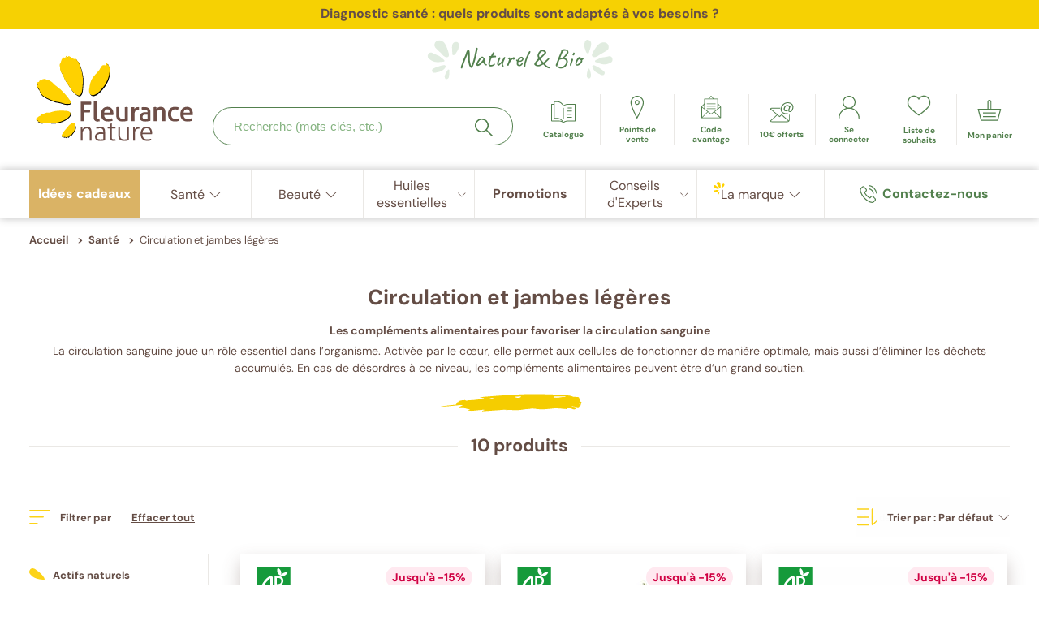

--- FILE ---
content_type: text/html;charset=UTF-8
request_url: https://www.fleurancenature.fr/sante/circulation
body_size: 30792
content:
<!DOCTYPE html>
<html lang="fr">
<head>
<meta charset=UTF-8>
<meta http-equiv="x-ua-compatible" content="ie=edge">
<meta name="viewport" content="width=device-width, initial-scale=1">





    <title>Résultats de recherche - Fleurance Nature</title>



<!-- Didomi -->





    <script type="text/javascript">window.gdprAppliesGlobally=true;(function(){function a(e){if(!window.frames[e]){if(document.body&&document.body.firstChild){var t=document.body;var n=document.createElement("iframe");n.style.display="none";n.name=e;n.title=e;t.insertBefore(n,t.firstChild)}

else{setTimeout(function(){a(e)},5)}}}function e(n,r,o,c,s){function e(e,t,n,a){if(typeof n!=="function"){return}if(!window[r]){window[r]=[]}var i=false;if(s){i=s(e,t,n)}if(!i){window[r].push({command:e,parameter:t,callback:n,version:a})}}e.stub=true;function t(a){if(!window[n]||window[n].stub!==true){return}if(!a.data){return}

var i=typeof a.data==="string";var e;try{e=i?JSON.parse(a.data):a.data}catch(t){return}if(e[o]){var r=e[o];window[n](r.command,r.parameter,function(e,t){var n={};n[c]={returnValue:e,success:t,callId:r.callId};a.source.postMessage(i?JSON.stringify(n):n,"*")},r.version)}}

if(typeof window[n]!=="function"){window[n]=e;if(window.addEventListener){window.addEventListener("message",t,false)}else{window.attachEvent("onmessage",t)}}}e("__tcfapi","__tcfapiBuffer","__tcfapiCall","__tcfapiReturn");a("__tcfapiLocator");(function(e){

  var t=document.createElement("script");t.id="spcloader";t.type="text/javascript";t.async=true;t.src="https://sdk.privacy-center.org/"+e+"/loader.js?target="+document.location.hostname;t.charset="utf-8";var n=document.getElementsByTagName("script")[0];n.parentNode.insertBefore(t,n)})("a218725c-85d6-4ead-a29c-f6774c00137a")})();</script>


<link rel="stylesheet" href="/on/demandware.static/Sites-FN_FR-Site/-/fr_FR/v1768207905490/css/global.css" />

    <link rel="stylesheet" href="/on/demandware.static/Sites-FN_FR-Site/-/fr_FR/v1768207905490/css/search.css"  />

    <link rel="stylesheet" href="/on/demandware.static/Sites-FN_FR-Site/-/fr_FR/v1768207905490/css/slick.css"  />


  <link rel="preload" as="font" type="font/woff2" href="/on/demandware.static/Sites-FN_FR-Site/-/default/dw002fe980/fonts/Caveat-Regular.woff2" crossorigin>
  <link rel="preload" as="font" type="font/woff2" href="/on/demandware.static/Sites-FN_FR-Site/-/default/dw254965cf/fonts/DMSans-Regular.woff2" crossorigin>


<!--[if gt IE 9]><!-->
<script>//common/scripts.isml</script>
<script defer type="text/javascript" src="/on/demandware.static/Sites-FN_FR-Site/-/fr_FR/v1768207905490/js/main.js"></script>

    <script defer type="text/javascript" src="/on/demandware.static/Sites-FN_FR-Site/-/fr_FR/v1768207905490/js/search.js"
        
        >
    </script>

    <script defer type="text/javascript" src="/on/demandware.static/Sites-FN_FR-Site/-/fr_FR/v1768207905490/js/vendor-specific/slick.min.js"
        
        >
    </script>


<!--<![endif]-->

<script>
    var urlUtils = { };
    urlUtils.svgSprite = '/on/demandware.static/Sites-FN_FR-Site/-/default/dw5cea5b62/images/symbols.svg';
    urlUtils.svgFlagsSprite = '/on/demandware.static/Sites-FN_FR-Site/-/default/dw4758c510/images/symbols-flags.svg';
</script>



<meta name="description" content="Retrouvez des formules &agrave; base d'actifs naturels pour contribuer &agrave; une bonne circulation sanguine et retrouver des jambes l&eacute;g&egrave;res."/>
<meta name="keywords" content="Fleurance Nature"/>




<link rel="icon" href="/on/demandware.static/Sites-FN_FR-Site/-/default/dwea44e388/images/favicons/favicon.ico" sizes="48x48" >
<link rel="icon" href="/on/demandware.static/Sites-FN_FR-Site/-/default/dw33588d7a/images/favicons/favicon.svg" sizes="any" type="image/svg+xml">
<link rel="apple-touch-icon" href="/on/demandware.static/Sites-FN_FR-Site/-/default/dwc7f48e2c/images/favicons/apple-touch-icon.png"/>
<link rel="manifest" href="/on/demandware.static/Sites-FN_FR-Site/-/default/dw9c05d1d5/images/favicons/site.webmanifest" />


    
        
            <meta name="google-site-verification" content="tfI4Hh6AuhKwxLU7GjR4Xw_W8t4o4VMIpYu2Uonf3aM" />
        
    
        
            <meta name="google-site-verification" content="Wq-3GEOMwQo24Pn4Rh67UOXDGZbIybwxgh4k63NJEyA" />
        
    

<meta name="slickTranslations"
      content=""
      data-label-prev="Slide pr&eacute;c&eacute;dent"
      data-label-next="Slide suivant"
      data-label-prev-first="Premier slide"
      data-label-next-first="Dernier slide"
      data-label-prev-infinite="Pr&eacute;c&eacute;dent (aller au dernier slide)"
      data-label-next-infinite="Suivant (aller au premier slide)"
      data-label-announcement="Slide {currentItem} sur {totalItems}"
      data-label-separator="sur"
      data-label-pause="Mettre en pause le d&eacute;filement automatique"
      data-label-play="Relancer le d&eacute;filement automatique"
/>





    <link rel="preload"
          href="https://sy0dg25u35.kameleoon.eu/kameleoon.js"
          as="script">

    <script type="text/javascript">
        var kameleoonLoadingTimeout = 1000;

        window.kameleoonQueue = window.kameleoonQueue || [];
        window.kameleoonStartLoadTime = new Date().getTime();
        if (!document.getElementById("kameleoonLoadingStyleSheet") && !window.kameleoonDisplayPageTimeOut) {
            var kameleoonS = document.getElementsByTagName("script")[0];
            var kameleoonCc = "* { visibility: hidden !important; background-image: none !important; }";
            var kameleoonStn = document.createElement("style");
            kameleoonStn.type = "text/css";
            kameleoonStn.id = "kameleoonLoadingStyleSheet";
            if (kameleoonStn.styleSheet) {
                kameleoonStn.styleSheet.cssText = kameleoonCc;
            } else {
                kameleoonStn.appendChild(document.createTextNode(kameleoonCc));
            }
            kameleoonS.parentNode.insertBefore(kameleoonStn, kameleoonS);
            window.kameleoonDisplayPage = function (fromEngine) {
                if (!fromEngine) {
                    window.kameleoonTimeout = true;
                }
                if (kameleoonStn.parentNode) {
                    kameleoonStn.parentNode.removeChild(kameleoonStn);
                }
            };
            window.kameleoonDisplayPageTimeOut = window.setTimeout(window.kameleoonDisplayPage, kameleoonLoadingTimeout);
        }


        let kameleoonLoaded = false;
        document.addEventListener('Kameleoon::Loaded', function () {
            kameleoonLoaded = true;
        });

        document.addEventListener("DOMContentLoaded", function () {
            var wishlistCount = document.getElementById('wishlist-quantity'); // or:

            const setKameleoonWishlistData = function () {
                if (kameleoonLoaded) {
                    Kameleoon.API.Data.setCustomData("wishlistCount", parseInt(wishlistCount.innerHTML, 10));
                    Kameleoon.API.Data.writeLocalData("wishlistCount", parseInt(wishlistCount.innerHTML, 10));
                }
            }

            setKameleoonWishlistData();

            document.body.addEventListener(
                'wishlist:increase',
                () => {
                    const newValue = parseInt(wishlistCount.innerHTML, 10) + 1;
                    wishlistCount.innerHTML = newValue;
                    setKameleoonWishlistData()

                    if (newValue > 0) {
                        wishlistCount.style.display = "flex"
                    }
                },
                false
            );
            document.body.addEventListener(
                'wishlist:decrease',
                () => {
                    const newValue = parseInt(wishlistCount.innerHTML, 10) - 1;
                    wishlistCount.innerHTML = newValue;
                    setKameleoonWishlistData()

                    if (newValue < 1) {
                        wishlistCount.style.display = "none"
                    }
                },
                false
            );

            var targetNode = document.getElementById('wishList-list');
            if (targetNode) {
                var watchDelete = function () {
                    const wishlistDeletBtn = document.getElementsByClassName('remove-from-wishlist');

                    Array.prototype.forEach.call(wishlistDeletBtn, function (el) {
                        el.onclick = function () {
                            document.body.dispatchEvent(new Event('wishlist:decrease'));
                        }
                    });
                }

                MutationObserver = window.MutationObserver || window.WebKitMutationObserver;

                watchDelete();

                var config = {childList: true, subtree: true};

                var callback = function (mutationsList) {
                    for (var mutation of mutationsList) {
                        if (mutation.type === 'childList') {
                            watchDelete();
                        }
                    }
                };

                var observer = new MutationObserver(callback);

                observer.observe(targetNode, config);
            }
        });
    </script>

    <script type="text/javascript"
            src="//sy0dg25u35.kameleoon.eu/kameleoon.js"
            async="true"></script>







    <!-- Hotjar Tracking Code for https://www.fleurancenature.fr/ -->
<script>
    (function(h,o,t,j,a,r){
        h.hj=h.hj||function(){(h.hj.q=h.hj.q||[]).push(arguments)};
        h._hjSettings={hjid:5233393,hjsv:6};
        a=o.getElementsByTagName('head')[0];
        r=o.createElement('script');r.async=1;
        r.src=t+h._hjSettings.hjid+j+h._hjSettings.hjsv;
        a.appendChild(r);
    })(window,document,'https://static.hotjar.com/c/hotjar-','.js?sv=');
</script>






    <script src="https://challenges.cloudflare.com/turnstile/v0/api.js" async defer></script>



    <!-- Criteo Loader File -->
    <script
    type="text/javascript"
    src="//dynamic.criteo.com/js/ld/ld.js?a=27557"
    async="true"
    ></script>
    <!-- END Criteo Loader File -->

    <script type="text/javascript">
        window.criteo_q = window.criteo_q || [];
        var deviceType = /iPad/.test(navigator.userAgent) ? "t" : /Mobile|iP(hone|od)|Android|BlackBerry|IEMobile|Silk/.test(navigator.userAgent) ? "m" : "d";
        window.criteo_q.push(
            { event: "setAccount", account: 27557},
            { event: "setSiteType", type: deviceType});
    </script>










<link class='canonical' rel="canonical" href="https://www.fleurancenature.fr/sante/circulation"/>





    
        <link rel="alternate" href="https://www.fleurancenature.fr/sante/circulation" hreflang="fr-FR" />
    
        <link rel="alternate" href="https://www.fleurancenature.com/en/health/circulation-and-light-legs" hreflang="en" />
    
        <link rel="alternate" href="https://www.fleurancenature.com/en/health/circulation-and-light-legs" hreflang="x-default" />
    
        <link rel="alternate" href="https://www.fleurancenature.com/fr/sante/circulation" hreflang="fr" />
    





<script type="text/javascript">//<!--
/* <![CDATA[ (head-active_data.js) */
var dw = (window.dw || {});
dw.ac = {
    _analytics: null,
    _events: [],
    _category: "",
    _searchData: "",
    _anact: "",
    _anact_nohit_tag: "",
    _analytics_enabled: "true",
    _timeZone: "Europe/Paris",
    _capture: function(configs) {
        if (Object.prototype.toString.call(configs) === "[object Array]") {
            configs.forEach(captureObject);
            return;
        }
        dw.ac._events.push(configs);
    },
	capture: function() { 
		dw.ac._capture(arguments);
		// send to CQ as well:
		if (window.CQuotient) {
			window.CQuotient.trackEventsFromAC(arguments);
		}
	},
    EV_PRD_SEARCHHIT: "searchhit",
    EV_PRD_DETAIL: "detail",
    EV_PRD_RECOMMENDATION: "recommendation",
    EV_PRD_SETPRODUCT: "setproduct",
    applyContext: function(context) {
        if (typeof context === "object" && context.hasOwnProperty("category")) {
        	dw.ac._category = context.category;
        }
        if (typeof context === "object" && context.hasOwnProperty("searchData")) {
        	dw.ac._searchData = context.searchData;
        }
    },
    setDWAnalytics: function(analytics) {
        dw.ac._analytics = analytics;
    },
    eventsIsEmpty: function() {
        return 0 == dw.ac._events.length;
    }
};
/* ]]> */
// -->
</script>
<script type="text/javascript">//<!--
/* <![CDATA[ (head-cquotient.js) */
var CQuotient = window.CQuotient = {};
CQuotient.clientId = 'bfmk-FN_FR';
CQuotient.realm = 'BFMK';
CQuotient.siteId = 'FN_FR';
CQuotient.instanceType = 'prd';
CQuotient.locale = 'fr_FR';
CQuotient.fbPixelId = '__UNKNOWN__';
CQuotient.activities = [];
CQuotient.cqcid='';
CQuotient.cquid='';
CQuotient.cqeid='';
CQuotient.cqlid='';
CQuotient.apiHost='api.cquotient.com';
/* Turn this on to test against Staging Einstein */
/* CQuotient.useTest= true; */
CQuotient.useTest = ('true' === 'false');
CQuotient.initFromCookies = function () {
	var ca = document.cookie.split(';');
	for(var i=0;i < ca.length;i++) {
	  var c = ca[i];
	  while (c.charAt(0)==' ') c = c.substring(1,c.length);
	  if (c.indexOf('cqcid=') == 0) {
		CQuotient.cqcid=c.substring('cqcid='.length,c.length);
	  } else if (c.indexOf('cquid=') == 0) {
		  var value = c.substring('cquid='.length,c.length);
		  if (value) {
		  	var split_value = value.split("|", 3);
		  	if (split_value.length > 0) {
			  CQuotient.cquid=split_value[0];
		  	}
		  	if (split_value.length > 1) {
			  CQuotient.cqeid=split_value[1];
		  	}
		  	if (split_value.length > 2) {
			  CQuotient.cqlid=split_value[2];
		  	}
		  }
	  }
	}
}
CQuotient.getCQCookieId = function () {
	if(window.CQuotient.cqcid == '')
		window.CQuotient.initFromCookies();
	return window.CQuotient.cqcid;
};
CQuotient.getCQUserId = function () {
	if(window.CQuotient.cquid == '')
		window.CQuotient.initFromCookies();
	return window.CQuotient.cquid;
};
CQuotient.getCQHashedEmail = function () {
	if(window.CQuotient.cqeid == '')
		window.CQuotient.initFromCookies();
	return window.CQuotient.cqeid;
};
CQuotient.getCQHashedLogin = function () {
	if(window.CQuotient.cqlid == '')
		window.CQuotient.initFromCookies();
	return window.CQuotient.cqlid;
};
CQuotient.trackEventsFromAC = function (/* Object or Array */ events) {
try {
	if (Object.prototype.toString.call(events) === "[object Array]") {
		events.forEach(_trackASingleCQEvent);
	} else {
		CQuotient._trackASingleCQEvent(events);
	}
} catch(err) {}
};
CQuotient._trackASingleCQEvent = function ( /* Object */ event) {
	if (event && event.id) {
		if (event.type === dw.ac.EV_PRD_DETAIL) {
			CQuotient.trackViewProduct( {id:'', alt_id: event.id, type: 'raw_sku'} );
		} // not handling the other dw.ac.* events currently
	}
};
CQuotient.trackViewProduct = function(/* Object */ cqParamData){
	var cq_params = {};
	cq_params.cookieId = CQuotient.getCQCookieId();
	cq_params.userId = CQuotient.getCQUserId();
	cq_params.emailId = CQuotient.getCQHashedEmail();
	cq_params.loginId = CQuotient.getCQHashedLogin();
	cq_params.product = cqParamData.product;
	cq_params.realm = cqParamData.realm;
	cq_params.siteId = cqParamData.siteId;
	cq_params.instanceType = cqParamData.instanceType;
	cq_params.locale = CQuotient.locale;
	
	if(CQuotient.sendActivity) {
		CQuotient.sendActivity(CQuotient.clientId, 'viewProduct', cq_params);
	} else {
		CQuotient.activities.push({activityType: 'viewProduct', parameters: cq_params});
	}
};
/* ]]> */
// -->
</script>


   <script type="application/ld+json">
        {"@context":"http://schema.org/","@type":"ItemList","itemListElement":[{"@type":"ListItem","position":1,"url":"https://www.fleurancenature.fr/p/vigne-rouge-cassis-marc-de-raisin-bio-59255.html"},{"@type":"ListItem","position":2,"url":"https://www.fleurancenature.fr/p/ampoules-de-vigne-rouge-hamamelis-cypres-bio-11119.html"},{"@type":"ListItem","position":3,"url":"https://www.fleurancenature.fr/p/concentre-circulation-bio-17114.html"},{"@type":"ListItem","position":4,"url":"https://www.fleurancenature.fr/on/demandware.store/Sites-FN_FR-Site/fr_FR/Product-Show?pid=undefined"},{"@type":"ListItem","position":5,"url":"https://www.fleurancenature.fr/p/duo-jambes-legeres-24573.html"},{"@type":"ListItem","position":6,"url":"https://www.fleurancenature.fr/p/gel-fraicheur-jambes-legeres-24185.html"},{"@type":"ListItem","position":7,"url":"https://www.fleurancenature.fr/p/infusion-circulation-bio-01238.html"},{"@type":"ListItem","position":8,"url":"https://www.fleurancenature.fr/p/marron-dinde-plus-bio-59318.html"},{"@type":"ListItem","position":9,"url":"https://www.fleurancenature.fr/p/ginkgo-biloba-plus-bio-59334.html"},{"@type":"ListItem","position":10,"url":"https://www.fleurancenature.fr/p/huile-essentielle-de-romarin-a-cineole-bio-10117.html"},{"@type":"ListItem","position":11,"url":"https://www.fleurancenature.fr/on/demandware.store/Sites-FN_FR-Site/fr_FR/Product-Show?pid=undefined"},{"@type":"ListItem","position":12,"url":"https://www.fleurancenature.fr/p/huile-essentielle-dhelichryse-bio-10156.html"}]}
    </script>





    

    















</head>
<body class="storefront-site">

<nav aria-label="Liens d&rsquo;&eacute;vitement">
  <ul class="skipLinks">
    <li class="skipLinks-item"><a href="#navigation" class="skipLinks-link">Acc&eacute;der &agrave; : navigation</a></li>
    <li class="skipLinks-item"><a href="#maincontent" class="skipLinks-link">Acc&eacute;der &agrave; : contenu principal</a></li>
    <li class="skipLinks-item"><a href="#footercontent" class="skipLinks-link">Acc&eacute;der &agrave; : pied de page</a></li>
  </ul>
</nav>

<div class="page" data-action="Search-Show" data-querystring="cgid=circulation" >



<header id="header" class="site-header" tableindex="-1">
    <div class="container upper-container">
        <div class="slogan-row hide-tab-and-below row">
    <div class="col">
        <div class="slogan-wrapper">
            <svg class="symbol symbol-left" aria-hidden="true">
                <use xlink:href="/on/demandware.static/Sites-FN_FR-Site/-/default/dw5cea5b62/images/symbols.svg#symbol-leaves"></use>
            </svg>
            <p>
                Naturel
                <span class="small">&</span>
                Bio
            </p>
            <svg class="symbol symbol-right" aria-hidden="true">
                <use xlink:href="/on/demandware.static/Sites-FN_FR-Site/-/default/dw5cea5b62/images/symbols.svg#symbol-leaves"></use>
            </svg>
        </div>
    </div>
</div>


        <div class="upper-row row">
            <div class="logo col">
                <button class="hamburger-button hide-above-tab" type="button">
                    <svg class="symbol symbol-hamburger" aria-hidden="true">
                        <use xlink:href="/on/demandware.static/Sites-FN_FR-Site/-/default/dw5cea5b62/images/symbols.svg#symbol-hamburger"></use>
                    </svg>
                    <span class="visually-hidden">
                        Menu
                    </span>
                </button>
                <a href="/" isLogoSpecificEnabled="false">
                    
                        <svg class="symbol symbol-logo" aria-hidden="true" focusable="false">
                            <use xlink:href="/on/demandware.static/Sites-FN_FR-Site/-/default/dw5cea5b62/images/symbols.svg#symbol-fleurance_nature"></use>
                        </svg>
                        <svg class="symbol symbol-logo-horizontal" aria-hidden="true" focusable="false">
                            <use xlink:href="/on/demandware.static/Sites-FN_FR-Site/-/default/dw5cea5b62/images/symbols.svg#symbol-fleurance_nature_horizontal"></use>
                        </svg>
                    
                </a>
            </div>

            <div class="header-search">
                <form class="header-search-form" method="GET" action="/on/demandware.store/Sites-FN_FR-Site/fr_FR/Search-Show" role="search">
    <div class="suggestions-veil"></div>

    <div class="header-search-wrapper">
        <label for="header-search-input" class="header-search-label">Recherche (mots-cl&eacute;s, etc.)</label>
        <input
            id="header-search-input"
            type="text"
            name="q"
            placeholder="Recherche (mots-cl&eacute;s, etc.)"
            title="Recherche (mots-cl&eacute;s, etc.)"
            role="combobox"
            aria-autocomplete="list"
            aria-controls="header-search-suggestions"
            aria-haspopup="dialog"
            autocomplete="off"
            aria-expanded="false"
            minlength="2"
            required
            data-action-suggestions="/on/demandware.store/Sites-FN_FR-Site/fr_FR/SearchServices-GetSuggestions?q="
        />

        <button class="submit-search-button" type="submit" aria-label="Rechercher">
            <svg class="symbol" aria-hidden="true">
                <use xlink:href="/on/demandware.static/Sites-FN_FR-Site/-/default/dw5cea5b62/images/symbols.svg#symbol-magnifying_glass"></use>
            </svg>
        </button>

        <input type="hidden" value="fr_FR" name="lang">
    </div>

    <div id="header-search-suggestions" class="header-search-suggestions" role="dialog">
        <button class="header-search-suggestions-close-cta" type="button"
            aria-label="Fermer le menu de suggestions"
        >
            <svg class="symbol-cross" aria-hidden="true">
                <use xlink:href="/on/demandware.static/Sites-FN_FR-Site/-/default/dw5cea5b62/images/symbols.svg#symbol-cross"></use>
            </svg>
        </button>

        <div class="suggestions-results"></div>
    </div>
</form>

            </div>

            <nav aria-label="Menu des principales fonctionnalit&eacute;s clients" class="quick-access col">
                
<div class="header-cta-search nav-item">
    <button type="button" class="cta"
        aria-label="Rechercher"
    >
        <svg class="symbol" aria-hidden="true">
            <use xlink:href="/on/demandware.static/Sites-FN_FR-Site/-/default/dw5cea5b62/images/symbols.svg#symbol-magnifying_glass"></use>
        </svg>
        <span class="label">
            Rechercher
        </span>
    </button>
</div>

<div class="header-cta-pos nav-item">
    <a href="/nos-points-de-vente"
       class="cta">
        <svg class="symbol" aria-hidden="true">
            <use xlink:href="/on/demandware.static/Sites-FN_FR-Site/-/default/dw5cea5b62/images/symbols.svg#symbol-pin"></use>
        </svg>
        <span class="label">
            Points de vente
        </span>
    </a>
</div>
<div class="header-cta-advantage nav-item">
    <a role="link" tabindex="0" data-qcd="L2NvZGUtYXZhbnRhZ2U="
          data-layer-cta="true"
          class="source-code-layer-cta cta">
        <svg class="symbol" aria-hidden="true">
            <use xlink:href="/on/demandware.static/Sites-FN_FR-Site/-/default/dw5cea5b62/images/symbols.svg#symbol-mail_open"></use>
        </svg>
        <span class="label">
            Code avantage
        </span>
    </a>
    <div class="header-layer source-code-wrapper">
    <button class="source-code-close-cta" aria-label="Fermer">
        <svg class="symbol-cross" aria-hidden="true">
            <use xlink:href="/on/demandware.static/Sites-FN_FR-Site/-/default/dw5cea5b62/images/symbols.svg#symbol-cross"></use>
        </svg>
    </button>

    
        <form action="/on/demandware.store/Sites-FN_FR-Site/fr_FR/SourceCodeRedirect-Start"
    method="GET"
    name="source-code-form"
    class="source-code-form"
>
    <label class="source-code-title" for="source-code-form-input">
        Votre code offre
    </label>

    <div class="source-code-input-wrapper">
        <input type="text"
            class="source-code-input"
            id="source-code-form-input"
            aria-describedby="form-code-error"
            name="source_code"
            autocomplete="off"
            required
        >

        <button type="submit" class="source-code-submit">
            Ok
        </button>
    </div>

    

    <a href="/code-avantage" class="source-code-link">
        O&ugrave; trouver mon code avantage ?
    </a>
</form>

    
</div>

</div>

<div class="header-cta-newsletter nav-item">
    <a role="link" tabindex="0" data-qcd="L29mZnJlLWRlY291dmVydGU="
          class="cta">
        <svg class="symbol" aria-hidden="true">
            <use xlink:href="/on/demandware.static/Sites-FN_FR-Site/-/default/dw5cea5b62/images/symbols.svg#symbol-mail"></use>
        </svg>
        <span class="label">
            10&euro; offerts
        </span>
    </a>
</div>

<div class="header-cta-contact nav-item">
    <a href="/contact" class="cta">
        <svg class="symbol" aria-hidden="true">
            <use xlink:href="/on/demandware.static/Sites-FN_FR-Site/-/default/dw5cea5b62/images/symbols.svg#symbol-phone_ringing"></use>
        </svg>
        <span class="label">
            Contactez-nous
        </span>
    </a>
</div>


<div class="header-cta-account nav-item">
    
        <a role="link" tabindex="0" data-qcd="L2NvbXB0ZS9jb25uZXhpb24="
              data-layer-account="true"
              class="account-layer-cta cta">
            <svg class="symbol" aria-hidden="true">
                <use xlink:href="/on/demandware.static/Sites-FN_FR-Site/-/default/dw5cea5b62/images/symbols.svg#symbol-profil"></use>
            </svg>
            <span class="label">
                Se connecter
            </span>
        </a>
    
    
    
<div class="account-layer-wrapper header-layer">
    <button class="account-layer-close-cta" aria-label="Fermer la fen&ecirc;tre mon compte">
        <svg class="symbol-cross" aria-hidden="true">
            <use xlink:href="/on/demandware.static/Sites-FN_FR-Site/-/default/dw5cea5b62/images/symbols.svg#symbol-cross"></use>
        </svg>
    </button>

    
        <p class="account-layer-title">
            Se connecter
        </p>
        <a role="link" tabindex="0" data-qcd="L2NvbXB0ZS9jb25uZXhpb24="
              class="account-layer-login-cta button button-white">
            <svg class="symbol symbol-plus" aria-hidden="true">
                <use xlink:href="/on/demandware.static/Sites-FN_FR-Site/-/default/dw5cea5b62/images/symbols.svg#symbol-plus"></use>
            </svg>

            <span class="label">
                Se connecter
            </span>
        </a>

        <a role="link" tabindex="0" data-qcd="aHR0cHM6Ly93d3cuZmxldXJhbmNlbmF0dXJlLmZyL2NvbXB0ZS9jb25uZXhpb24/YWN0aW9uPXJlZ2lzdGVyJmNoZWNrb3V0Q29ubmVjdGlvblJlZ2lzdHJhdGlvbj1mYWxzZQ==" class="account-layer-create-account-cta button button-white">
            <svg class="symbol symbol-plus" aria-hidden="true">
                <use xlink:href="/on/demandware.static/Sites-FN_FR-Site/-/default/dw5cea5b62/images/symbols.svg#symbol-plus"></use>
            </svg>

            <span class="label">
                Cr&eacute;er mon compte
            </span>
        </a>
    
</div>

</div>



<div class="header-cta-wishlist nav-item">
    <a role="link" tabindex="0" data-qcd="L2xpc3RlLWRlLXNvdWhhaXRz"
          class="cta">
        <span class="symbol-wrapper">
            <svg class="symbol" aria-hidden="true">
                <use xlink:href="/on/demandware.static/Sites-FN_FR-Site/-/default/dw5cea5b62/images/symbols.svg#symbol-heart"></use>
            </svg>
            <span class="minicart-quantity"
                
                    style="display: none;"
                
                  id="wishlist-quantity">
                0
            </span>
        </span>
        <span class="label">
            Liste de souhaits
        </span>
    </a>
</div>

<div class="header-cta-cart nav-item minicart" data-action-url="/on/demandware.store/Sites-FN_FR-Site/fr_FR/Cart-MiniCartShow">
    <div class="mini-cart-shipping-msg" data-action-update="/on/demandware.store/Sites-FN_FR-Site/fr_FR/Cart-MiniCartMessages">
    
</div>


    
<a role="link" tabindex="0" data-qcd="L3Bhbmllcg=="
      class="cta minicart-cta">
    <span class="symbol-wrapper">
        <svg class="symbol" aria-hidden="true">
            <use xlink:href="/on/demandware.static/Sites-FN_FR-Site/-/default/dw5cea5b62/images/symbols.svg#symbol-shopping_cart"></use>
        </svg>

        
    </span>

    <span class="label">
        Mon panier
    </span>
</a>
<div class="minicart-wrapper header-layer"></div>
<div class="cart-error"></div>

</div>

            </nav>
        </div>
    </div>

    
    



<nav id="navigation" aria-label="Menu de navigation principal" class="site-menu" data-menu-level="1">
    <div class="container">
        <div class="menu-header-mobile-row row hide-above-tab">
            <div class="menu-header-mobile col">
                <button class="cta parent-level-header-mob" type="button" title="Retour menu">
                    <svg class="symbol symbol-chevron-back" aria-hidden="true">
                        <use xlink:href="/on/demandware.static/Sites-FN_FR-Site/-/default/dw5cea5b62/images/symbols.svg#symbol-chevron_bottom"></use>
                    </svg>
                    <span class="label">Menu</span>
                </button>

                <button class="close-cta close-header-mob" type="button" title="Fermer menu">
                    <svg class="symbol symbol-close" aria-hidden="true">
                        <use xlink:href="/on/demandware.static/Sites-FN_FR-Site/-/default/dw5cea5b62/images/symbols.svg#symbol-cross"></use>
                    </svg>
                </button>
            </div>
        </div>

        <div class="row submenu-row">
            <ul class="list col">
                
                    
                        <li class="level-1 ">
                            
                                <a href="/boutique-de-noel" class="cta">
                                    <span class="label
                                        
                                        
                                        "
                                    >
                                        Boutique de No&euml;l
                                    </span>
                                </a>
                            
                        </li>
                    
                        <li class="level-1 ">
                            
                                
                                

                                
                                    <button class="cta level-1-cta"
                                       data-goto-level="2"
                                       aria-expanded="false"
                                       aria-controls="sante"
                                    >
                                        <span class="label">
                                            
                                            Sant&eacute;
                                        </span>
                                        <svg class="symbol symbol-chevron" aria-hidden="true">
                                            <use xlink:href="/on/demandware.static/Sites-FN_FR-Site/-/default/dw5cea5b62/images/symbols.svg#symbol-chevron_bottom"></use>
                                        </svg>
                                    </button>
                                
                                <div class="submenu" id="sante">
                                    <div class="container">
                                        <div class="submenu-title">
                                            
                                                <a class="title"
                                                   href="/sante">
                                                    Nos produits Sant&eacute;
                                                </a>
                                            
                                            
                                                <div class="cta-category-sante">
                                                    <a href="https://www.fleurancenature.fr/sante" class="button button-white">
                                                        Je fais mon diagnostic sant&eacute;
                                                    </a>
                                                </div>
                                            
                                        </div>
                                        


<div class="submenu-list row">
    
        
            
                <div class="col">
                    <ul>
            
                <li class="level-2">
                    
                        <a href="/sante/articulation-capital-osseux" class="link">Articulations, muscles et capital osseux</a>
                    
                </li>
            
        
    
        
            
                <li class="level-2">
                    
                        <a href="/sante/cholesterol-tension" class="link">Cholest&eacute;rol, glyc&eacute;mie et tension</a>
                    
                </li>
            
        
    
        
            
                <li class="level-2">
                    
                        <a href="/sante/circulation" class="link">Circulation et jambes l&eacute;g&egrave;res</a>
                    
                </li>
            
        
    
        
            
                <li class="level-2">
                    
                        <a href="/sante/confort-urinaire" class="link">Confort urinaire</a>
                    
                </li>
            
        
    
        
            
                <li class="level-2">
                    
                        <a href="/sante/vision" class="link">Vision</a>
                    
                </li>
            
        
    
        
            
                <li class="level-2">
                    
                        <a href="/sante/maux-hiver-defenses-naturelles" class="link">D&eacute;fenses naturelles et maux de l&rsquo;hiver</a>
                    
                </li>
            
        
    
        
            
                <li class="level-2">
                    
                        <a href="/sante/stress-detente-sommeil" class="link">Stress, d&eacute;tente et sommeil</a>
                    
                </li>
            
        
    
        
            
                <li class="level-2">
                    
                        <a href="/sante/menopause" class="link">Bien-&ecirc;tre f&eacute;minin et m&eacute;nopause</a>
                    
                </li>
            
        
    
        
            
                <li class="level-2">
                    
                        <a href="/sante/bien-etre-masculin" class="link">Bien-&ecirc;tre au masculin</a>
                    
                </li>
            
        
    
        
            
                <li class="level-2">
                    
                        <a href="/sante/infusions-thes" class="link">Infusions et th&eacute;s</a>
                    
                </li>
            
        
    
        
            
                <li class="level-2">
                    
                        <a href="/sante/minceur-bio" class="link">Minceur</a>
                    
                </li>
            
        
    
        
            

            <div class="level-3-submenu col">
                <p class="category category-with-sub">
                    <a href="/sante/vitalite" class="link" data-goto-level="3">
                        <span class="label">Vitalit&eacute;</span>
                        <svg class="symbol symbol-chevron hide-above-tab" aria-hidden="true">
                            <use xlink:href="/on/demandware.static/Sites-FN_FR-Site/-/default/dw5cea5b62/images/symbols.svg#symbol-chevron_bottom"></use>
                        </svg>
                    </a>
                </p>
                <ul>
                    
                        <li class="level-3">
                            <a href="/sante/vitalite-anti-age-memoire" class="link">Anti-&acirc;ge et m&eacute;moire</a>
                        </li>
                    
                        <li class="level-3">
                            <a href="/sante/vitamines-mineraux-oligoelements" class="link">Vitamines, min&eacute;raux et oligo&eacute;l&eacute;ments</a>
                        </li>
                    
                        <li class="level-3">
                            <a href="/sante/tonus-sexuel" class="link">Tonus sexuel</a>
                        </li>
                    
                        <li class="level-3">
                            <a href="/sante/forme-gelee-royale" class="link">Forme et Gel&eacute;e Royale</a>
                        </li>
                    
                        <li class="level-3">
                            <a href="/sante/vitalite-plantes-tonus" class="link">Plantes du tonus</a>
                        </li>
                    
                </ul>
            </div>
        
    
        
            
                
                <div class="level-2-submenu col">
            

            <div class="col">
                <ul>
                    <li class="level-2">
                        
                            <a href="/sante/detox" class="link">D&eacute;tox</a>
                        
                    </li>
                </ul>
            </div>

            
        </iselseif>
        
    
        
            

            <div class="col">
                <ul>
                    <li class="level-2">
                        
                            <a href="/sante/digestion-transit" class="link">Digestion et transit</a>
                        
                    </li>
                </ul>
            </div>

            
        </iselseif>
        
    
        
            

            <div class="col">
                <ul>
                    <li class="level-2">
                        
                            <a href="/sante/gummies" class="link">Gummies</a>
                        
                    </li>
                </ul>
            </div>

            
        </iselseif>
        
    
        
            

            <div class="col">
                <ul>
                    <li class="level-2">
                        
                            <a href="/sante/probiotiques" class="link">Probiotiques</a>
                        
                    </li>
                </ul>
            </div>

            
        </iselseif>
        
    
        
            

            <div class="col">
                <ul>
                    <li class="level-2">
                        
                            <a href="/sante/livres-sante" class="link">Livres sant&eacute;</a>
                        
                    </li>
                </ul>
            </div>

            
                </div>
            
        </iselseif>
        
    
</div>


                                        
                                            <div class="see-all-product-wrapper row hide-above-tab">
                                                <div class="col">
                                                    <a href="/sante" class="button button-white">
                                                        <svg class="symbol" aria-hidden="true">
                                                            <use xlink:href="/on/demandware.static/Sites-FN_FR-Site/-/default/dw5cea5b62/images/symbols.svg#symbol-plus"></use>
                                                        </svg>
                                                        <span class="label">Voir tous les produits</span>
                                                    </a>
                                                </div>
                                            </div>
                                        
                                    </div>
                                </div>

                            
                        </li>
                    
                        <li class="level-1 ">
                            
                                
                                

                                
                                    <button class="cta level-1-cta"
                                       data-goto-level="2"
                                       aria-expanded="false"
                                       aria-controls="beaute"
                                    >
                                        <span class="label">
                                            
                                            Beaut&eacute;
                                        </span>
                                        <svg class="symbol symbol-chevron" aria-hidden="true">
                                            <use xlink:href="/on/demandware.static/Sites-FN_FR-Site/-/default/dw5cea5b62/images/symbols.svg#symbol-chevron_bottom"></use>
                                        </svg>
                                    </button>
                                
                                <div class="submenu" id="beaute">
                                    <div class="container">
                                        <div class="submenu-title">
                                            
                                                <a class="title"
                                                   href="/beaute">
                                                    Nos produits Beaut&eacute;
                                                </a>
                                            
                                            
                                        </div>
                                        


<div class="submenu-list row">
    
        
            

            <div class="level-3-submenu col">
                <p class="category category-with-sub">
                    <a href="/beaute/soins-visage" class="link" data-goto-level="3">
                        <span class="label">Soins visage</span>
                        <svg class="symbol symbol-chevron hide-above-tab" aria-hidden="true">
                            <use xlink:href="/on/demandware.static/Sites-FN_FR-Site/-/default/dw5cea5b62/images/symbols.svg#symbol-chevron_bottom"></use>
                        </svg>
                    </a>
                </p>
                <ul>
                    
                        <li class="level-3">
                            <a href="/beaute/soins-visage/eaux-florales-toniques" class="link">Eaux florales et toniques</a>
                        </li>
                    
                        <li class="level-3">
                            <a href="/beaute/soins-visage/soins-hydratants" class="link">Soins et cr&egrave;mes visage</a>
                        </li>
                    
                        <li class="level-3">
                            <a href="/beaute/soins-visage/soins-anti-rides" class="link">Soins anti-&acirc;ge et anti-rides</a>
                        </li>
                    
                        <li class="level-3">
                            <a href="/beaute/soins-visage/serums" class="link">S&eacute;rums</a>
                        </li>
                    
                        <li class="level-3">
                            <a href="/beaute/soins-visage/soins-anti-imperfections" class="link">Soins anti-imperfections</a>
                        </li>
                    
                        <li class="level-3">
                            <a href="/beaute/soins-visage/soins-yeux-levres" class="link">Soins yeux et l&egrave;vres</a>
                        </li>
                    
                        <li class="level-3">
                            <a href="/beaute/soins-visage/masques-et-gommage" class="link">Masques et gommages visage</a>
                        </li>
                    
                        <li class="level-3">
                            <a href="/beaute/soins-visage/soins-visages-hydratants-nourrissants" class="link">Soins visages hydratants et nourrissants</a>
                        </li>
                    
                </ul>
            </div>
        
    
        
            

            <div class="level-3-submenu col">
                <p class="category category-with-sub">
                    <a href="/beaute/objectif-zero-dechet" class="link" data-goto-level="3">
                        <span class="label">Objectif z&eacute;ro d&eacute;chet</span>
                        <svg class="symbol symbol-chevron hide-above-tab" aria-hidden="true">
                            <use xlink:href="/on/demandware.static/Sites-FN_FR-Site/-/default/dw5cea5b62/images/symbols.svg#symbol-chevron_bottom"></use>
                        </svg>
                    </a>
                </p>
                <ul>
                    
                        <li class="level-3">
                            <a href="/beaute/objectif-zero-dechet/cosmetiques-rechargeables" class="link">Cosm&eacute;tiques rechargeables</a>
                        </li>
                    
                        <li class="level-3">
                            <a href="/beaute/objectif-zero-dechet/cosmetiques-solides" class="link">Cosm&eacute;tiques solides</a>
                        </li>
                    
                </ul>
            </div>
        
    
        
            

            <div class="level-3-submenu col">
                <p class="category category-with-sub">
                    <a href="/beaute/soins-corps" class="link" data-goto-level="3">
                        <span class="label">Soins corps</span>
                        <svg class="symbol symbol-chevron hide-above-tab" aria-hidden="true">
                            <use xlink:href="/on/demandware.static/Sites-FN_FR-Site/-/default/dw5cea5b62/images/symbols.svg#symbol-chevron_bottom"></use>
                        </svg>
                    </a>
                </p>
                <ul>
                    
                        <li class="level-3">
                            <a href="/beaute/soins-corps/soins-hydratants-corps" class="link">Soins hydratants corps</a>
                        </li>
                    
                        <li class="level-3">
                            <a href="/beaute/soins-corps/huiles-multi-fonctions" class="link">Huiles multi-fonctions</a>
                        </li>
                    
                        <li class="level-3">
                            <a href="/beaute/soins-corps/gommages" class="link">Gommages corps</a>
                        </li>
                    
                        <li class="level-3">
                            <a href="/beaute/soins-corps/cremes-mains" class="link">Cr&egrave;mes mains</a>
                        </li>
                    
                        <li class="level-3">
                            <a href="/beaute/soins-corps/cosmetiques-minceur" class="link">Soins minceur</a>
                        </li>
                    
                </ul>
            </div>
        
    
        
            

            <div class="level-3-submenu col">
                <p class="category category-with-sub">
                    <a href="/beaute/hygiene" class="link" data-goto-level="3">
                        <span class="label">Hygi&egrave;ne</span>
                        <svg class="symbol symbol-chevron hide-above-tab" aria-hidden="true">
                            <use xlink:href="/on/demandware.static/Sites-FN_FR-Site/-/default/dw5cea5b62/images/symbols.svg#symbol-chevron_bottom"></use>
                        </svg>
                    </a>
                </p>
                <ul>
                    
                        <li class="level-3">
                            <a href="/beaute/hygiene/gels-douches-bio" class="link">Gels douches bio</a>
                        </li>
                    
                        <li class="level-3">
                            <a href="/beaute/hygiene/savons-bio" class="link">Savons bio</a>
                        </li>
                    
                        <li class="level-3">
                            <a href="/beaute/hygiene/shampoings-bio" class="link">Shampoings bio</a>
                        </li>
                    
                        <li class="level-3">
                            <a href="/beaute/hygiene/demaquillants-nettoyants" class="link">D&eacute;maquillants et nettoyants</a>
                        </li>
                    
                        <li class="level-3">
                            <a href="/beaute/hygiene/deodorants-bio" class="link">D&eacute;odorants bio</a>
                        </li>
                    
                        <li class="level-3">
                            <a href="/beaute/hygiene/dentifrices" class="link">Dentifrices</a>
                        </li>
                    
                </ul>
            </div>
        
    
        
            

            <div class="level-3-submenu col">
                <p class="category category-with-sub">
                    <a href="/beaute/soins-ingredients" class="link" data-goto-level="3">
                        <span class="label">Par ingr&eacute;dients</span>
                        <svg class="symbol symbol-chevron hide-above-tab" aria-hidden="true">
                            <use xlink:href="/on/demandware.static/Sites-FN_FR-Site/-/default/dw5cea5b62/images/symbols.svg#symbol-chevron_bottom"></use>
                        </svg>
                    </a>
                </p>
                <ul>
                    
                        <li class="level-3">
                            <a href="/beaute/soins-ingredients/soins-aloe-vera" class="link">Soins &agrave; l&rsquo;Aloe Vera</a>
                        </li>
                    
                        <li class="level-3">
                            <a href="/beaute/soins-ingredients/soins-argan" class="link">Soins &agrave; l&rsquo;Argan</a>
                        </li>
                    
                        <li class="level-3">
                            <a href="/beaute/soins-ingredients/soins-bardane" class="link">Soins &agrave; la Bardane</a>
                        </li>
                    
                        <li class="level-3">
                            <a href="/beaute/soins-ingredients/soins-gelee-royale" class="link">Soins &agrave; la Gel&eacute;e Royale</a>
                        </li>
                    
                        <li class="level-3">
                            <a href="/beaute/soins-ingredients/soins-rose" class="link">Soins &agrave; la Rose</a>
                        </li>
                    
                        <li class="level-3">
                            <a href="/beaute/soins-ingredients/soins-elixir-royal" class="link">Soins Elixir Royal</a>
                        </li>
                    
                        <li class="level-3">
                            <a href="/beaute/par-ingredients/soins-au-karite" class="link">Soins au Karit&eacute;</a>
                        </li>
                    
                </ul>
            </div>
        
    
        
            

            <div class="level-3-submenu col">
                <p class="category category-with-sub">
                    <a href="/beaute/maquillage" class="link" data-goto-level="3">
                        <span class="label">Maquillage</span>
                        <svg class="symbol symbol-chevron hide-above-tab" aria-hidden="true">
                            <use xlink:href="/on/demandware.static/Sites-FN_FR-Site/-/default/dw5cea5b62/images/symbols.svg#symbol-chevron_bottom"></use>
                        </svg>
                    </a>
                </p>
                <ul>
                    
                        <li class="level-3">
                            <a href="/beaute/maquillage/teint" class="link">Teint</a>
                        </li>
                    
                        <li class="level-3">
                            <a href="/beaute/maquillage/yeux" class="link">Yeux</a>
                        </li>
                    
                        <li class="level-3">
                            <a href="/beaute/maquillage/levres" class="link">L&egrave;vres</a>
                        </li>
                    
                        <li class="level-3">
                            <a href="/beaute/maquillage/accessoires" class="link">Accessoires</a>
                        </li>
                    
                        <li class="level-3">
                            <a href="/maquillage/maquillage-rechargeable" class="link">Maquillage rechargeable</a>
                        </li>
                    
                </ul>
            </div>
        
    
        
            
                
                <div class="level-2-submenu col">
            

            <div class="col">
                <ul>
                    <li class="level-2">
                        
                            <a href="/beaute/e-carte-cadeau" class="link">E-carte cadeau</a>
                        
                    </li>
                </ul>
            </div>

            
        </iselseif>
        
    
        
            

            <div class="col">
                <ul>
                    <li class="level-2">
                        
                            <a href="/beaute/coffrets-cadeaux" class="link">Coffrets cadeaux</a>
                        
                    </li>
                </ul>
            </div>

            
        </iselseif>
        
    
        
            

            <div class="col">
                <ul>
                    <li class="level-2">
                        
                            <a href="/beaute/calendriers-de-l-avent" class="link">Calendriers de l'avent et de l'apr&egrave;s cosm&eacute;tiques bios</a>
                        
                    </li>
                </ul>
            </div>

            
        </iselseif>
        
    
        
            

            <div class="col">
                <ul>
                    <li class="level-2">
                        
                            <a href="/beaute/complements-alimentaires-cheveux" class="link">Compl&eacute;ments alimentaires cheveux</a>
                        
                    </li>
                </ul>
            </div>

            
        </iselseif>
        
    
        
            

            <div class="col">
                <ul>
                    <li class="level-2">
                        
                            <a href="/beaute/complements-alimentaires-peau" class="link">Compl&eacute;ments alimentaires peau</a>
                        
                    </li>
                </ul>
            </div>

            
        </iselseif>
        
    
        
            

            <div class="col">
                <ul>
                    <li class="level-2">
                        
                            <a href="/beaute/parfums-bio" class="link">Parfums</a>
                        
                    </li>
                </ul>
            </div>

            
        </iselseif>
        
    
        
            

            <div class="col">
                <ul>
                    <li class="level-2">
                        
                            <a href="/beaute/soins-minceur-bio" class="link">Minceur</a>
                        
                    </li>
                </ul>
            </div>

            
        </iselseif>
        
    
        
            

            <div class="col">
                <ul>
                    <li class="level-2">
                        
                            <a href="/nouveautes" class="link">Nouveaut&eacute;s</a>
                        
                    </li>
                </ul>
            </div>

            
        </iselseif>
        
    
        
            

            <div class="col">
                <ul>
                    <li class="level-2">
                        
                            <a href="/beaute/solaires" class="link">Solaires</a>
                        
                    </li>
                </ul>
            </div>

            
                </div>
            
        </iselseif>
        
    
</div>


                                        
                                            <div class="see-all-product-wrapper row hide-above-tab">
                                                <div class="col">
                                                    <a href="/beaute" class="button button-white">
                                                        <svg class="symbol" aria-hidden="true">
                                                            <use xlink:href="/on/demandware.static/Sites-FN_FR-Site/-/default/dw5cea5b62/images/symbols.svg#symbol-plus"></use>
                                                        </svg>
                                                        <span class="label">Voir tous les produits</span>
                                                    </a>
                                                </div>
                                            </div>
                                        
                                    </div>
                                </div>

                            
                        </li>
                    
                        <li class="level-1 ">
                            
                                
                                

                                
                                    <button class="cta level-1-cta"
                                       data-goto-level="2"
                                       aria-expanded="false"
                                       aria-controls="aroma"
                                    >
                                        <span class="label">
                                            
                                            Huiles essentielles
                                        </span>
                                        <svg class="symbol symbol-chevron" aria-hidden="true">
                                            <use xlink:href="/on/demandware.static/Sites-FN_FR-Site/-/default/dw5cea5b62/images/symbols.svg#symbol-chevron_bottom"></use>
                                        </svg>
                                    </button>
                                
                                <div class="submenu" id="aroma">
                                    <div class="container">
                                        <div class="submenu-title">
                                            
                                                <a class="title"
                                                   href="/aroma">
                                                    Nos produits Huiles essentielles
                                                </a>
                                            
                                            
                                        </div>
                                        


<div class="submenu-list row">
    
        
            
                <div class="col">
                    <ul>
            
                <li class="level-2">
                    
                        <a href="/aroma/huiles-essentielles-pures-bio" class="link">Huiles essentielles pures bio</a>
                    
                </li>
            
        
    
        
            
                <li class="level-2">
                    
                        <a href="/aroma/complexes-huiles-essentielles" class="link">Complexes d&rsquo;huiles essentielles pour diffusion</a>
                    
                </li>
            
        
    
        
            
                <li class="level-2">
                    
                        <a href="/aroma/diffuseurs-huiles-essentielles" class="link">Diffuseurs d&rsquo;huiles essentielles</a>
                    
                </li>
            
        
    
        
            
                <li class="level-2">
                    
                        <a href="/aroma/entretien-maison-saine" class="link">Produits d&rsquo;entretien &eacute;cologiques</a>
                    
                </li>
            
        
    
        
            
                <li class="level-2">
                    
                        <a href="/aroma/anti-moustiques" class="link">R&eacute;pulsifs &amp; produits anti-moustiques naturels</a>
                    
                </li>
            
        
    
        
            
                <li class="level-2">
                    
                        <a href="/aroma/gels-hydroalcooliques" class="link">Gels hydroalcooliques</a>
                    
                </li>
            
        
    
        
            
                <li class="level-2">
                    
                        <a href="/aroma/sprays-assainissants" class="link">Sprays assainissants</a>
                    
                </li>
            
                    </ul>
                </div>
            
        
    
</div>


                                        
                                            <div class="see-all-product-wrapper row hide-above-tab">
                                                <div class="col">
                                                    <a href="/aroma" class="button button-white">
                                                        <svg class="symbol" aria-hidden="true">
                                                            <use xlink:href="/on/demandware.static/Sites-FN_FR-Site/-/default/dw5cea5b62/images/symbols.svg#symbol-plus"></use>
                                                        </svg>
                                                        <span class="label">Voir tous les produits</span>
                                                    </a>
                                                </div>
                                            </div>
                                        
                                    </div>
                                </div>

                            
                        </li>
                    
                        <li class="level-1 ">
                            
                                <a href="/promotions" class="cta">
                                    <span class="label
                                        bold
                                        
                                        "
                                    >
                                        Promotions
                                    </span>
                                </a>
                            
                        </li>
                    
                        <li class="level-1 ">
                            
                                
                                

                                
                                    <button class="cta level-1-cta"
                                            type="button"
                                            data-goto-level="2"
                                    >
                                        <span class="label">
                                            
                                            Conseils d'Experts
                                        </span>
                                        <svg class="symbol symbol-chevron" aria-hidden="true">
                                            <use xlink:href="/on/demandware.static/Sites-FN_FR-Site/-/default/dw5cea5b62/images/symbols.svg#symbol-chevron_bottom"></use>
                                        </svg>
                                    </button>
                                
                                <div class="submenu" id="blog">
                                    <div class="container">
                                        <div class="submenu-title">
                                            
                                            
                                        </div>
                                        


<div class="submenu-list row">
    
        
            
                <div class="col">
                    <ul>
            
                <li class="level-2">
                    
                        <a href="https://blog.fleurancenature.fr/conseils-sante" class="link">Conseils sant&eacute;</a>
                    
                </li>
            
        
    
        
            
                <li class="level-2">
                    
                        <a href="https://blog.fleurancenature.fr/belle-naturel" class="link">Belle au naturel</a>
                    
                </li>
            
        
    
        
            
                <li class="level-2">
                    
                        <a href="https://blog.fleurancenature.fr/vivre-naturel" class="link">Vivre au naturel</a>
                    
                </li>
            
        
    
        
            
                <li class="level-2">
                    
                        <a href="https://blog.fleurancenature.fr/nos-plantes" class="link">Nos plantes</a>
                    
                </li>
            
        
    
        
            
                <li class="level-2">
                    
                        <a href="https://blog.fleurancenature.fr/recettes" class="link">Recettes sant&eacute;</a>
                    
                </li>
            
        
    
        
            
                <li class="level-2">
                    
                        <a href="https://blog.fleurancenature.fr/nos-actualites" class="link">Nos actus</a>
                    
                </li>
            
                    </ul>
                </div>
            
        
    
</div>


                                        
                                    </div>
                                </div>

                            
                        </li>
                    
                        <li class="level-1 brand-category">
                            
                                
                                

                                
                                    <button class="cta level-1-cta"
                                            type="button"
                                            data-goto-level="2"
                                    >
                                        <span class="label">
                                            
                                                <svg class="symbol symbol-leaves" aria-hidden="true">
                                                    <use xlink:href="/on/demandware.static/Sites-FN_FR-Site/-/default/dw5cea5b62/images/symbols.svg#symbol-leaves"></use>
                                                </svg>
                                            
                                            La marque
                                        </span>
                                        <svg class="symbol symbol-chevron" aria-hidden="true">
                                            <use xlink:href="/on/demandware.static/Sites-FN_FR-Site/-/default/dw5cea5b62/images/symbols.svg#symbol-chevron_bottom"></use>
                                        </svg>
                                    </button>
                                
                                <div class="submenu" id="qui-sommes-nous">
                                    <div class="container">
                                        <div class="submenu-title">
                                            
                                            
                                        </div>
                                        


<div class="submenu-list row">
    
        
            
                <div class="col">
                    <ul>
            
                <li class="level-2">
                    
                        <a href="https://blog.fleurancenature.fr/qui-sommes-nous/notre-histoire" class="link">Notre histoire</a>
                    
                </li>
            
        
    
        
            
                <li class="level-2">
                    
                        <a href="https://blog.fleurancenature.fr/qui-sommes-nous/nos-convictions-et-engagements" class="link">Nos convictions et engagements</a>
                    
                </li>
            
        
    
        
            
                <li class="level-2">
                    
                        <a href="https://blog.fleurancenature.fr/qui-sommes-nous/5-raisons-choisir-fleurance-nature" class="link">5 raisons de choisir Fleurance Nature</a>
                    
                </li>
            
        
    
        
            
                <li class="level-2">
                    
                        <a href="https://blog.fleurancenature.fr/ingredients-france-monde" class="link">Nos ingr&eacute;dients en France et &agrave; travers le monde</a>
                    
                </li>
            
        
    
        
            
                <li class="level-2">
                    
                        <a href="https://blog.fleurancenature.fr/une-marque-eco-engagee" class="link">Une marque &eacute;co-engag&eacute;e</a>
                    
                </li>
            
                    </ul>
                </div>
            
        
    
</div>


                                        
                                    </div>
                                </div>

                            
                        </li>
                    
                
            </ul>

            <div class="list-extra contact-layer-cta-col col">
                <a role="link" tabindex="0" data-qcd="L2NvbnRhY3Q="
                      data-layer-cta="true"
                      class="cta-extra contact-layer-cta">
                    <svg class="symbol" aria-hidden="true">
                        <use xlink:href="/on/demandware.static/Sites-FN_FR-Site/-/default/dw5cea5b62/images/symbols.svg#symbol-phone_ringing"></use>
                    </svg>
                    <span class="label">Contactez-nous</span>
                </a>

                <div class="header-layer contact-layer-wrapper">
                    <button class="contact-layer-close-cta" aria-label="Fermer">
                        <svg class="symbol-cross" aria-hidden="true">
                            <use xlink:href="/on/demandware.static/Sites-FN_FR-Site/-/default/dw5cea5b62/images/symbols.svg#symbol-cross"></use>
                        </svg>
                    </button>

                    <p class="contact-layer-title">
                        Besoin d'aide ?
                    </p>


                    
                    

                    
                        <p class="contact-layer-text">
                            Contactez le service client du lundi au vendredi de 8h &agrave; 18h.
                        </p>

                        <a role="link" tabindex="0" class="contact-layer-link-phone"
                              data-qcd="dGVsOiAwNSA2MiAwNiAxNCA0OA==">
                            05 62 06 14 48
                        </a>
                    

                    <a role="link" tabindex="0" data-qcd="L2NvbnRhY3Q=" class="contact-layer-link-mail button button-white">
                        <svg class="symbol" aria-hidden="true">
                            <use xlink:href="/on/demandware.static/Sites-FN_FR-Site/-/default/dw5cea5b62/images/symbols.svg#symbol-mail_send"></use>
                        </svg>

                        <span class="label">
                            Envoyez nous un email
                        </span>
                    </a>

                    <p class="contact-layer-title contact-postal">
                        Autre demande
                    </p>
                    <p class="contact-layer-text contact-postal nomargin">
                        Contactez la personne responsable
                    </p>
                    <p class="contact-layer-text contact-postal">
                        <span>M. Rombi</span>
                        <span>163 route de Lectoure - BP 46 - 32500 Fleurance</span>
                    </p>
                </div>
            </div>
        </div>
    </div>
</nav>



</header>

<main id="maincontent" class="main-content">

    

    





    





    <nav class="breadcrumb container breadcrumb--overflow-short" aria-label="Breadcrumb">
        <ol class="breadcrumb-list" itemscope itemtype="https://schema.org/BreadcrumbList">
            <li class="breadcrumb-item">
                <a href="/">
                    Accueil
                </a>
                <meta itemprop="position" content="1" />
            </li>

            
                

                <li class="breadcrumb-item" itemprop="itemListElement"
                    itemscope itemtype="https://schema.org/ListItem"
                >
                    
                        <a href="/sante" itemprop="item"
                            
                        >
                            <span itemprop="name">Sant&eacute;</span>
                        </a>

                    

                    <meta itemprop="position" content="2" />
                </li>
            
                

                <li class="breadcrumb-item" itemprop="itemListElement"
                    itemscope itemtype="https://schema.org/ListItem"
                >
                    
                        <span itemprop="name">Circulation et jambes l&eacute;g&egrave;res</span>
                    

                    <meta itemprop="position" content="3" />
                </li>
            
        </ol>
    </nav>




<div class="product-search-top-wrapper container">
    <div class="row">
        <div class="col">
            <div class="centered-dash-title">
                
                    <h1 class="search-title">
                        Circulation et jambes l&eacute;g&egrave;res
                    </h1>
                

                
                    
                    
                        <section class="seo-content-wrapper seo-content-wrapper--header container">
    <div class="row">
        <div class="col">
            <strong><h2>Les compléments alimentaires pour favoriser la circulation sanguine</h2></strong>
<p>La circulation sanguine joue un rôle essentiel dans l’organisme. Activée par le cœur, elle permet aux cellules de fonctionner de manière optimale, mais aussi d’éliminer les déchets accumulés. En cas de désordres à ce niveau, les compléments alimentaires peuvent être d’un grand soutien. </p>
        </div>
    </div>
</section>
                    

                    <svg class="symbol symbol-dash" aria-hidden="true">
                        <use xlink:href="/on/demandware.static/Sites-FN_FR-Site/-/default/dw5cea5b62/images/symbols.svg#symbol-dash"></use>
                    </svg>
                
            </div>
        </div>
    </div>
</div>





<div class="search-result-count-container container">
    <div class="row">
        <div class="col">
            <div class="search-result-count-wrapper">
                <h2 class="search-result-count">
                    10 produits
                </h2>
            </div>
        </div>
    </div>
</div>



<div class="search-main">
    
    <header class="search-results-header container">
        <div class="row">
            <div class="col refinements-cta-col">
                <button class="open-refinements-cta-mob button button-white" type="button">
                    <svg class="symbol" aria-hidden="true">
                        <use xlink:href="/on/demandware.static/Sites-FN_FR-Site/-/default/dw5cea5b62/images/symbols.svg#symbol-burger_menu"></use>
                    </svg>

                    <span class="label">
                        Filtrer par
                    </span>
                </button>

                <button class="reset-refinements-cta button-text-brown hide-tab-and-below"
                    data-href="/on/demandware.store/Sites-FN_FR-Site/fr_FR/Search-ShowAjax?cgid=circulation"
                >
                    Effacer tout
                </button>
            </div>

            <div class="col filter-by-cta-col">
                
    <div class="filter-by-cta-wrapper">
        <select name="sort-order" class="custom-select" aria-label="label.sortBy">
            
                

                

                <option class="price-low-to-high" value="aHR0cHM6Ly93d3cuZmxldXJhbmNlbmF0dXJlLmZyL29uL2RlbWFuZHdhcmUuc3RvcmUvU2l0ZXMtRk5fRlItU2l0ZS9mcl9GUi9TZWFyY2gtVXBkYXRlR3JpZD9jZ2lkPWNpcmN1bGF0aW9uJnNydWxlPXByaWNlLWxvdy10by1oaWdoJnN0YXJ0PTAmc3o9MTA=" data-id="price-low-to-high" >
                    Prix : croissant
                </option>
            
                

                

                <option class="price-high-to-low" value="aHR0cHM6Ly93d3cuZmxldXJhbmNlbmF0dXJlLmZyL29uL2RlbWFuZHdhcmUuc3RvcmUvU2l0ZXMtRk5fRlItU2l0ZS9mcl9GUi9TZWFyY2gtVXBkYXRlR3JpZD9jZ2lkPWNpcmN1bGF0aW9uJnNydWxlPXByaWNlLWhpZ2gtdG8tbG93JnN0YXJ0PTAmc3o9MTA=" data-id="price-high-to-low" >
                    Prix : d&eacute;croissant
                </option>
            
                

                

                <option class="product-name-ascending" value="[base64]" data-id="product-name-ascending" >
                    Nom de produit de A &agrave; Z
                </option>
            
                

                

                <option class="product-name-descending" value="[base64]" data-id="product-name-descending" >
                    Nom de produit de Z &agrave; A
                </option>
            
                

                

                <option class="best-results" value="aHR0cHM6Ly93d3cuZmxldXJhbmNlbmF0dXJlLmZyL29uL2RlbWFuZHdhcmUuc3RvcmUvU2l0ZXMtRk5fRlItU2l0ZS9mcl9GUi9TZWFyY2gtVXBkYXRlR3JpZD9jZ2lkPWNpcmN1bGF0aW9uJnNydWxlPWJlc3QtcmVzdWx0cyZzdGFydD0wJnN6PTEw" data-id="best-results" >
                    Meilleurs r&eacute;sultats
                </option>
            
                

                

                <option class="new" value="aHR0cHM6Ly93d3cuZmxldXJhbmNlbmF0dXJlLmZyL29uL2RlbWFuZHdhcmUuc3RvcmUvU2l0ZXMtRk5fRlItU2l0ZS9mcl9GUi9TZWFyY2gtVXBkYXRlR3JpZD9jZ2lkPWNpcmN1bGF0aW9uJnNydWxlPW5ldyZzdGFydD0wJnN6PTEw" data-id="new" >
                    Nouveaut&eacute;s
                </option>
            
                

                

                <option class="promotion" value="aHR0cHM6Ly93d3cuZmxldXJhbmNlbmF0dXJlLmZyL29uL2RlbWFuZHdhcmUuc3RvcmUvU2l0ZXMtRk5fRlItU2l0ZS9mcl9GUi9TZWFyY2gtVXBkYXRlR3JpZD9jZ2lkPWNpcmN1bGF0aW9uJnNydWxlPXByb21vdGlvbiZzdGFydD0wJnN6PTEw" data-id="promotion" >
                    Promotions
                </option>
            
                

                
                    
                

                <option class="manual-position" value="aHR0cHM6Ly93d3cuZmxldXJhbmNlbmF0dXJlLmZyL29uL2RlbWFuZHdhcmUuc3RvcmUvU2l0ZXMtRk5fRlItU2l0ZS9mcl9GUi9TZWFyY2gtVXBkYXRlR3JpZD9jZ2lkPWNpcmN1bGF0aW9uJnNydWxlPW1hbnVhbC1wb3NpdGlvbiZzdGFydD0wJnN6PTEw" data-id="manual-position" selected>
                    Par d&eacute;faut
                </option>
            
        </select>

        <button class="sort-by-cta button button-white" type="button">
            <svg class="symbol" aria-hidden="true">
                <use xlink:href="/on/demandware.static/Sites-FN_FR-Site/-/default/dw5cea5b62/images/symbols.svg#symbol-burger_menu_down"></use>
            </svg>

            <span class="label">
                Trier par :

                <span class="selected-value">
                    Par d&eacute;faut
                </span>
            </span>

            <svg class="symbol symbol-chevron hide-tab-and-below" aria-hidden="true">
                <use xlink:href="/on/demandware.static/Sites-FN_FR-Site/-/default/dw5cea5b62/images/symbols.svg#symbol-chevron_bottom"></use>
            </svg>
        </button>
    </div>


            </div>
        </div>

        




<ul class="refinements-tags-row row">
    
</ul>

    </header>

    <div class="refinements-results-wrapper container">
        <div class="row">
            
            

<aside class="refinements-bar col open-mob">
    <header class="refinements-header hide-above-tab">
        <div class="label-wrapper">
            <svg class="symbol symbol-burger" aria-hidden="true">
                <use xlink:href="/on/demandware.static/Sites-FN_FR-Site/-/default/dw5cea5b62/images/symbols.svg#symbol-burger_menu"></use>
            </svg>
            <span class="label">
                Filtrer par
            </span>
        </div>

        <button class="close-refinements-bar-mob-cta" type="button">
            <svg class="symbol symbol-cross" aria-hidden="true">
                <use xlink:href="/on/demandware.static/Sites-FN_FR-Site/-/default/dw5cea5b62/images/symbols.svg#symbol-cross"></use>
            </svg>
        </button>
    </header>

    <ul class="refinements-cat-list">
        
            
            
                
                



    
    
        
        



    
    
        
    


    


            
        
            
            
        
            
            
        
            
            
                <li class="refinement-wrapper display-show-more-cta-desk" data-refinement-name="Actifs naturels">
                    <button class="refinement-title-cta" aria-label="Actifs naturels" type="button">
    <span class="label-wrapper">
        <svg class="symbol symbol-leaf" aria-hidden="true">
            <use xlink:href="/on/demandware.static/Sites-FN_FR-Site/-/default/dw5cea5b62/images/symbols.svg#symbol-leaf"></use>
        </svg>

        <span class="label">Actifs naturels<span class="count"></span></span>
    </span>

    <svg class="symbol symbol-chevron" aria-hidden="true">
        <use xlink:href="/on/demandware.static/Sites-FN_FR-Site/-/default/dw5cea5b62/images/symbols.svg#symbol-chevron_bottom"></use>
    </svg>
</button>


<ul class="refinements-list">
    
        

<li class="refinement-item ">
    <button class="refinement-cta" data-href="/on/demandware.store/Sites-FN_FR-Site/fr_FR/Search-ShowAjax?cgid=circulation&amp;prefn1=zFN_refActive&amp;prefv1=Myrtille" >
        <span class="visual-checkbox">
            <svg class="symbol symbol-check" aria-hidden="true">
                <use xlink:href="/on/demandware.static/Sites-FN_FR-Site/-/default/dw5cea5b62/images/symbols.svg#symbol-check"></use>
            </svg>
        </span>

        <span class="label" title="Myrtille">
            Myrtille
        </span>
    </button>
</li>

    
        

<li class="refinement-item ">
    <button class="refinement-cta" data-href="/on/demandware.store/Sites-FN_FR-Site/fr_FR/Search-ShowAjax?cgid=circulation&amp;prefn1=zFN_refActive&amp;prefv1=Vigne%20rouge" >
        <span class="visual-checkbox">
            <svg class="symbol symbol-check" aria-hidden="true">
                <use xlink:href="/on/demandware.static/Sites-FN_FR-Site/-/default/dw5cea5b62/images/symbols.svg#symbol-check"></use>
            </svg>
        </span>

        <span class="label" title="Vigne rouge">
            Vigne rouge
        </span>
    </button>
</li>

    
        

<li class="refinement-item ">
    <button class="refinement-cta" data-href="/on/demandware.store/Sites-FN_FR-Site/fr_FR/Search-ShowAjax?cgid=circulation&amp;prefn1=zFN_refActive&amp;prefv1=Romarin" >
        <span class="visual-checkbox">
            <svg class="symbol symbol-check" aria-hidden="true">
                <use xlink:href="/on/demandware.static/Sites-FN_FR-Site/-/default/dw5cea5b62/images/symbols.svg#symbol-check"></use>
            </svg>
        </span>

        <span class="label" title="Romarin">
            Romarin
        </span>
    </button>
</li>

    
        

<li class="refinement-item ">
    <button class="refinement-cta" data-href="/on/demandware.store/Sites-FN_FR-Site/fr_FR/Search-ShowAjax?cgid=circulation&amp;prefn1=zFN_refActive&amp;prefv1=Cassis" >
        <span class="visual-checkbox">
            <svg class="symbol symbol-check" aria-hidden="true">
                <use xlink:href="/on/demandware.static/Sites-FN_FR-Site/-/default/dw5cea5b62/images/symbols.svg#symbol-check"></use>
            </svg>
        </span>

        <span class="label" title="Cassis">
            Cassis
        </span>
    </button>
</li>

    
        

<li class="refinement-item ">
    <button class="refinement-cta" data-href="/on/demandware.store/Sites-FN_FR-Site/fr_FR/Search-ShowAjax?cgid=circulation&amp;prefn1=zFN_refActive&amp;prefv1=Lavande" >
        <span class="visual-checkbox">
            <svg class="symbol symbol-check" aria-hidden="true">
                <use xlink:href="/on/demandware.static/Sites-FN_FR-Site/-/default/dw5cea5b62/images/symbols.svg#symbol-check"></use>
            </svg>
        </span>

        <span class="label" title="Lavande">
            Lavande
        </span>
    </button>
</li>

    
        

<li class="refinement-item ">
    <button class="refinement-cta" data-href="/on/demandware.store/Sites-FN_FR-Site/fr_FR/Search-ShowAjax?cgid=circulation&amp;prefn1=zFN_refActive&amp;prefv1=Marc%20de%20raisin" >
        <span class="visual-checkbox">
            <svg class="symbol symbol-check" aria-hidden="true">
                <use xlink:href="/on/demandware.static/Sites-FN_FR-Site/-/default/dw5cea5b62/images/symbols.svg#symbol-check"></use>
            </svg>
        </span>

        <span class="label" title="Marc de raisin">
            Marc de raisin
        </span>
    </button>
</li>

    
        

<li class="refinement-item ">
    <button class="refinement-cta" data-href="/on/demandware.store/Sites-FN_FR-Site/fr_FR/Search-ShowAjax?cgid=circulation&amp;prefn1=zFN_refActive&amp;prefv1=Cypr%c3%a8s" >
        <span class="visual-checkbox">
            <svg class="symbol symbol-check" aria-hidden="true">
                <use xlink:href="/on/demandware.static/Sites-FN_FR-Site/-/default/dw5cea5b62/images/symbols.svg#symbol-check"></use>
            </svg>
        </span>

        <span class="label" title="Cypr&egrave;s">
            Cypr&egrave;s
        </span>
    </button>
</li>

    
        

<li class="refinement-item ">
    <button class="refinement-cta" data-href="/on/demandware.store/Sites-FN_FR-Site/fr_FR/Search-ShowAjax?cgid=circulation&amp;prefn1=zFN_refActive&amp;prefv1=Huiles%20essentielles" >
        <span class="visual-checkbox">
            <svg class="symbol symbol-check" aria-hidden="true">
                <use xlink:href="/on/demandware.static/Sites-FN_FR-Site/-/default/dw5cea5b62/images/symbols.svg#symbol-check"></use>
            </svg>
        </span>

        <span class="label" title="Huiles essentielles">
            Huiles essentielles
        </span>
    </button>
</li>

    
        

<li class="refinement-item ">
    <button class="refinement-cta" data-href="/on/demandware.store/Sites-FN_FR-Site/fr_FR/Search-ShowAjax?cgid=circulation&amp;prefn1=zFN_refActive&amp;prefv1=H%c3%a9lichryse" >
        <span class="visual-checkbox">
            <svg class="symbol symbol-check" aria-hidden="true">
                <use xlink:href="/on/demandware.static/Sites-FN_FR-Site/-/default/dw5cea5b62/images/symbols.svg#symbol-check"></use>
            </svg>
        </span>

        <span class="label" title="H&eacute;lichryse">
            H&eacute;lichryse
        </span>
    </button>
</li>

    
        

<li class="refinement-item ">
    <button class="refinement-cta" data-href="/on/demandware.store/Sites-FN_FR-Site/fr_FR/Search-ShowAjax?cgid=circulation&amp;prefn1=zFN_refActive&amp;prefv1=Ginkgo%20biloba" >
        <span class="visual-checkbox">
            <svg class="symbol symbol-check" aria-hidden="true">
                <use xlink:href="/on/demandware.static/Sites-FN_FR-Site/-/default/dw5cea5b62/images/symbols.svg#symbol-check"></use>
            </svg>
        </span>

        <span class="label" title="Ginkgo biloba">
            Ginkgo biloba
        </span>
    </button>
</li>

    
</ul>

<div class="show-more-wrapper">
    <button class="show-more-cta" type="button">
        Voir tout
    </button>
</div>


                </li>
            
        
            
            
        
            
            
                <li class="refinement-wrapper display-show-more-cta-desk" data-refinement-name="Dur&eacute;e de la cure">
                    <button class="refinement-title-cta" aria-label="Dur&eacute;e de la cure" type="button">
    <span class="label-wrapper">
        <svg class="symbol symbol-leaf" aria-hidden="true">
            <use xlink:href="/on/demandware.static/Sites-FN_FR-Site/-/default/dw5cea5b62/images/symbols.svg#symbol-leaf"></use>
        </svg>

        <span class="label">Dur&eacute;e de la cure<span class="count"></span></span>
    </span>

    <svg class="symbol symbol-chevron" aria-hidden="true">
        <use xlink:href="/on/demandware.static/Sites-FN_FR-Site/-/default/dw5cea5b62/images/symbols.svg#symbol-chevron_bottom"></use>
    </svg>
</button>


<ul class="refinements-list">
    
        

<li class="refinement-item ">
    <button class="refinement-cta" data-href="/on/demandware.store/Sites-FN_FR-Site/fr_FR/Search-ShowAjax?cgid=circulation&amp;prefn1=zFN_intakeDurationFilter&amp;prefv1=10%20%c3%a0%2015%20jours" >
        <span class="visual-checkbox">
            <svg class="symbol symbol-check" aria-hidden="true">
                <use xlink:href="/on/demandware.static/Sites-FN_FR-Site/-/default/dw5cea5b62/images/symbols.svg#symbol-check"></use>
            </svg>
        </span>

        <span class="label" title="10 &agrave; 15 jours">
            10 &agrave; 15 jours
        </span>
    </button>
</li>

    
        

<li class="refinement-item ">
    <button class="refinement-cta" data-href="/on/demandware.store/Sites-FN_FR-Site/fr_FR/Search-ShowAjax?cgid=circulation&amp;prefn1=zFN_intakeDurationFilter&amp;prefv1=15%20%c3%a0%2020%20jours" >
        <span class="visual-checkbox">
            <svg class="symbol symbol-check" aria-hidden="true">
                <use xlink:href="/on/demandware.static/Sites-FN_FR-Site/-/default/dw5cea5b62/images/symbols.svg#symbol-check"></use>
            </svg>
        </span>

        <span class="label" title="15 &agrave; 20 jours">
            15 &agrave; 20 jours
        </span>
    </button>
</li>

    
        

<li class="refinement-item ">
    <button class="refinement-cta" data-href="/on/demandware.store/Sites-FN_FR-Site/fr_FR/Search-ShowAjax?cgid=circulation&amp;prefn1=zFN_intakeDurationFilter&amp;prefv1=20%20%c3%a0%2030%20jours" >
        <span class="visual-checkbox">
            <svg class="symbol symbol-check" aria-hidden="true">
                <use xlink:href="/on/demandware.static/Sites-FN_FR-Site/-/default/dw5cea5b62/images/symbols.svg#symbol-check"></use>
            </svg>
        </span>

        <span class="label" title="20 &agrave; 30 jours">
            20 &agrave; 30 jours
        </span>
    </button>
</li>

    
        

<li class="refinement-item ">
    <button class="refinement-cta" data-href="/on/demandware.store/Sites-FN_FR-Site/fr_FR/Search-ShowAjax?cgid=circulation&amp;prefn1=zFN_intakeDurationFilter&amp;prefv1=5%20%c3%a0%2010%20jours" >
        <span class="visual-checkbox">
            <svg class="symbol symbol-check" aria-hidden="true">
                <use xlink:href="/on/demandware.static/Sites-FN_FR-Site/-/default/dw5cea5b62/images/symbols.svg#symbol-check"></use>
            </svg>
        </span>

        <span class="label" title="5 &agrave; 10 jours">
            5 &agrave; 10 jours
        </span>
    </button>
</li>

    
        

<li class="refinement-item ">
    <button class="refinement-cta" data-href="/on/demandware.store/Sites-FN_FR-Site/fr_FR/Search-ShowAjax?cgid=circulation&amp;prefn1=zFN_intakeDurationFilter&amp;prefv1=Ponctuellement" >
        <span class="visual-checkbox">
            <svg class="symbol symbol-check" aria-hidden="true">
                <use xlink:href="/on/demandware.static/Sites-FN_FR-Site/-/default/dw5cea5b62/images/symbols.svg#symbol-check"></use>
            </svg>
        </span>

        <span class="label" title="Ponctuellement">
            Ponctuellement
        </span>
    </button>
</li>

    
</ul>

<div class="show-more-wrapper">
    <button class="show-more-cta" type="button">
        Voir tout
    </button>
</div>


                </li>
            
        
            
            
        
            
            
                <li class="refinement-wrapper display-show-more-cta-desk" data-refinement-name="Forme du produit">
                    <button class="refinement-title-cta" aria-label="Forme du produit" type="button">
    <span class="label-wrapper">
        <svg class="symbol symbol-leaf" aria-hidden="true">
            <use xlink:href="/on/demandware.static/Sites-FN_FR-Site/-/default/dw5cea5b62/images/symbols.svg#symbol-leaf"></use>
        </svg>

        <span class="label">Forme du produit<span class="count"></span></span>
    </span>

    <svg class="symbol symbol-chevron" aria-hidden="true">
        <use xlink:href="/on/demandware.static/Sites-FN_FR-Site/-/default/dw5cea5b62/images/symbols.svg#symbol-chevron_bottom"></use>
    </svg>
</button>


<ul class="refinements-list">
    
        

<li class="refinement-item ">
    <button class="refinement-cta" data-href="/on/demandware.store/Sites-FN_FR-Site/fr_FR/Search-ShowAjax?cgid=circulation&amp;prefn1=zFN_formFactor&amp;prefv1=Ampoules" >
        <span class="visual-checkbox">
            <svg class="symbol symbol-check" aria-hidden="true">
                <use xlink:href="/on/demandware.static/Sites-FN_FR-Site/-/default/dw5cea5b62/images/symbols.svg#symbol-check"></use>
            </svg>
        </span>

        <span class="label" title="Ampoules">
            Ampoules
        </span>
    </button>
</li>

    
        

<li class="refinement-item ">
    <button class="refinement-cta" data-href="/on/demandware.store/Sites-FN_FR-Site/fr_FR/Search-ShowAjax?cgid=circulation&amp;prefn1=zFN_formFactor&amp;prefv1=Comprim%c3%a9s" >
        <span class="visual-checkbox">
            <svg class="symbol symbol-check" aria-hidden="true">
                <use xlink:href="/on/demandware.static/Sites-FN_FR-Site/-/default/dw5cea5b62/images/symbols.svg#symbol-check"></use>
            </svg>
        </span>

        <span class="label" title="Comprim&eacute;s">
            Comprim&eacute;s
        </span>
    </button>
</li>

    
        

<li class="refinement-item ">
    <button class="refinement-cta" data-href="/on/demandware.store/Sites-FN_FR-Site/fr_FR/Search-ShowAjax?cgid=circulation&amp;prefn1=zFN_formFactor&amp;prefv1=Flacon" >
        <span class="visual-checkbox">
            <svg class="symbol symbol-check" aria-hidden="true">
                <use xlink:href="/on/demandware.static/Sites-FN_FR-Site/-/default/dw5cea5b62/images/symbols.svg#symbol-check"></use>
            </svg>
        </span>

        <span class="label" title="Flacon">
            Flacon
        </span>
    </button>
</li>

    
</ul>

<div class="show-more-wrapper">
    <button class="show-more-cta" type="button">
        Voir tout
    </button>
</div>


                </li>
            
        
    </ul>

    <div class="refinements-bar-footer hide-above-tab">
        <button class="reset-refinements-cta button-text-brown"
            data-href="/on/demandware.store/Sites-FN_FR-Site/fr_FR/Search-ShowAjax?cgid=circulation"
            type="button"
        >
            Effacer tout
        </button>

        <button class="close-refinements-bar-mob-cta button button-white" data-href="/on/demandware.store/Sites-FN_FR-Site/fr_FR/Search-ShowAjax?cgid=circulation" type="button">
            <svg class="symbol symbol-check" aria-hidden="true">
                <use xlink:href="/on/demandware.static/Sites-FN_FR-Site/-/default/dw5cea5b62/images/symbols.svg#symbol-check"></use>
            </svg>

            <span class="label">
                Valider
            </span>
        </button>
    </div>
</aside>


            
            <section class="product-grid col">
                <div class="product-grid-row row">
    





    
    
        <!-- CQuotient Activity Tracking (viewCategory-cquotient.js) -->
<script type="text/javascript">//<!--
/* <![CDATA[ */
(function(){
try {
    if(window.CQuotient) {
	var cq_params = {};
	
	cq_params.cookieId = window.CQuotient.getCQCookieId();
	cq_params.userId = window.CQuotient.getCQUserId();
	cq_params.emailId = CQuotient.getCQHashedEmail();
	cq_params.loginId = CQuotient.getCQHashedLogin();
	cq_params.accumulate = true;
	cq_params.products = [{
	    id: '59255',
	    sku: ''
	}];
	cq_params.categoryId = 'circulation';
	cq_params.refinements = '[{\"name\":\"Category\",\"value\":\"circulation\"}]';
	cq_params.personalized = 'false';
	cq_params.sortingRule = 'manual-position';
	cq_params.imageUUID = '__UNDEFINED__';
	cq_params.realm = "BFMK";
	cq_params.siteId = "FN_FR";
	cq_params.instanceType = "prd";
	cq_params.queryLocale = "fr_FR";
	cq_params.locale = window.CQuotient.locale;
	
	if(window.CQuotient.sendActivity)
	    window.CQuotient.sendActivity(CQuotient.clientId, 'viewCategory', cq_params);
	else
	    window.CQuotient.activities.push({
	    	activityType: 'viewCategory',
	    	parameters: cq_params
	    });
  }
} catch(err) {}
})();
/* ]]> */
// -->
</script>
<script type="text/javascript">//<!--
/* <![CDATA[ (viewCategoryProduct-active_data.js) */
(function(){
try {
	if (dw.ac) {
		var search_params = {};
		search_params.persd = 'false';
		search_params.refs = '[{\"name\":\"Category\",\"value\":\"circulation\"}]';
		search_params.sort = 'manual-position';
		search_params.imageUUID = '';
		search_params.searchID = '21331620-31d7-4d2d-9e74-ed2df639ecf6';
		search_params.locale = 'fr_FR';
		search_params.queryLocale = 'fr_FR';
		search_params.showProducts = 'true';
		dw.ac.applyContext({category: "circulation", searchData: search_params});
		if (typeof dw.ac._scheduleDataSubmission === "function") {
			dw.ac._scheduleDataSubmission();
		}
	}
} catch(err) {}
})();
/* ]]> */
// -->
</script>
<script type="text/javascript">//<!--
/* <![CDATA[ (viewProduct-active_data.js) */
dw.ac._capture({id: "59255", type: "searchhit"});
/* ]]> */
// -->
</script>
            
                <div class="product-tile-wrapper">
                    
                    
                        
                        
                    
                    



    
        <div class="product product-wishlist" data-pid="59255">
            


    <div class="product-tile">

        







<div class="product-image-wrapper">
    <div class="image-link"
       href="/p/vigne-rouge-cassis-marc-de-raisin-bio-59255.html">
        <img class="tile-image "
             src="https://www.fleurancenature.fr/dw/image/v2/BFMK_PRD/on/demandware.static/-/Sites-FN/default/dwb1f1a247/images/large/Sante/Circulation-et-jambes-legeres/Vigne_Rouge_Cassis_Marc_De_Raisin_1.jpg?sw=270&amp;sh=270"
             alt="Vigne rouge-Cassis-Marc de raisin Bio"
             
             
                fetchpriority="high"
             
             title="complement alimentaire circulation bio"
             width="270"
             height="270"
        />

        
    </div>
    <span class="wishlistTile">
        

<a role="link" tabindex="0" class="wishlistButton js-no-navigation js-wishlist"
      data-qcd="L29uL2RlbWFuZHdhcmUuc3RvcmUvU2l0ZXMtRk5fRlItU2l0ZS9mcl9GUi9XaXNobGlzdC1BZGRQcm9kdWN0"
      data-remove-qcd="L29uL2RlbWFuZHdhcmUuc3RvcmUvU2l0ZXMtRk5fRlItU2l0ZS9mcl9GUi9XaXNobGlzdC1SZW1vdmVQcm9kdWN0P3BpZD01OTI1NQ=="
      data-title-add="Ajouter &agrave; la liste dʼenvies"
      data-title-remove="Retirer de la liste dʼenvies"
      data-remove-success-msg="Le produit a &eacute;t&eacute; supprim&eacute; de votre liste dʼenvies"
      data-remove-error-msg="Une erreur sʼest produite lors de la suppression de ce produit de la liste dʼenvies"
      title="Ajouter &agrave; la liste dʼenvies"
      data-pid="59255"
>
    <svg class="symbol symbol-heart"
         aria-hidden="true">
        <use xlink:href="/on/demandware.static/Sites-FN_FR-Site/-/default/dw5cea5b62/images/symbols.svg#symbol-heart"></use>
    </svg>
</a>

    </span>

    
        
    
    
        
            
        
    



    
</div>


        
            <div class="product-labels">
                
                    <svg class="symbol ab" aria-hidden="true">
                        <use xlink:href="/on/demandware.static/Sites-FN_FR-Site/-/default/dw5cea5b62/images/symbols.svg#symbol-label_ab"></use>
                    </svg>
                
            </div>
        

        
            <div class="product-tag tag-promotion tag-promotion-red">
                Jusqu'à -15%
            </div>
        

        <div class="tile-body">
            <h3 class="product-name-wrapper ">
    <a href="/p/vigne-rouge-cassis-marc-de-raisin-bio-59255.html" class="product-name">
        <span>Vigne rouge-Cassis-Marc de raisin Bio</span>
    </a>
</h3>

<p class="product-description ">
    Soulage la sensation de jambes lourdes
</p>


            
                <div class="tile-rating-wrapper ">
                    
                        

    <div class="product-tile-rating" data-score="4.7">

    

    


    

    <svg class="symbol product-rating-yellow-star" aria-hidden="true">
        <use xlink:href="/on/demandware.static/Sites-FN_FR-Site/-/default/dw5cea5b62/images/symbols.svg#symbol-star"></use>
    </svg>

    

    <svg class="symbol product-rating-yellow-star" aria-hidden="true">
        <use xlink:href="/on/demandware.static/Sites-FN_FR-Site/-/default/dw5cea5b62/images/symbols.svg#symbol-star"></use>
    </svg>

    

    <svg class="symbol product-rating-yellow-star" aria-hidden="true">
        <use xlink:href="/on/demandware.static/Sites-FN_FR-Site/-/default/dw5cea5b62/images/symbols.svg#symbol-star"></use>
    </svg>

    

    <svg class="symbol product-rating-yellow-star" aria-hidden="true">
        <use xlink:href="/on/demandware.static/Sites-FN_FR-Site/-/default/dw5cea5b62/images/symbols.svg#symbol-star"></use>
    </svg>

    

    <svg class="symbol product-rating-grey-star" aria-hidden="true">
        <use xlink:href="/on/demandware.static/Sites-FN_FR-Site/-/default/dw5cea5b62/images/symbols.svg#symbol-star-half"></use>
    </svg>


</div>

                    
                </div>
            

            
            
                <div class="price-wrapper">
    
        
        



<div class="price ">
    <span class="final-price">
        
        
        
            <span class="value" content="12.25">

        

            12,25 &euro;


        </span>
    </span>


    
</div>
    
</div>

            

            <div class="product-footer">
    <div class="quickview-cta-wrapper">
        


    
        <a role="link" tabindex="0" data-qcd="L3AvdmlnbmUtcm91Z2UtY2Fzc2lzLW1hcmMtZGUtcmFpc2luLWJpby01OTI1NS5odG1s"
              class="button button-round button-yellow js-no-navigation js-quick-add-to-cart"
              data-action-quickview="L29uL2RlbWFuZHdhcmUuc3RvcmUvU2l0ZXMtRk5fRlItU2l0ZS9mcl9GUi9Qcm9kdWN0LVNob3dRdWlja1ZpZXc/cGlkPTU5MjU1">

            <svg class="symbol" aria-hidden="true">
                <use xlink:href="/on/demandware.static/Sites-FN_FR-Site/-/default/dw5cea5b62/images/symbols.svg#symbol-shopping_cart"></use>
            </svg>
             <span class="label">Ajouter au panier</span>
        </a>
    


    </div>
    
</div>



        </div>
    </div>

        </div>
    


                </div>
            
        
    

    
    
        <!-- CQuotient Activity Tracking (viewCategory-cquotient.js) -->
<script type="text/javascript">//<!--
/* <![CDATA[ */
(function(){
try {
    if(window.CQuotient) {
	var cq_params = {};
	
	cq_params.cookieId = window.CQuotient.getCQCookieId();
	cq_params.userId = window.CQuotient.getCQUserId();
	cq_params.emailId = CQuotient.getCQHashedEmail();
	cq_params.loginId = CQuotient.getCQHashedLogin();
	cq_params.accumulate = true;
	cq_params.products = [{
	    id: '11119',
	    sku: ''
	}];
	cq_params.categoryId = 'circulation';
	cq_params.refinements = '[{\"name\":\"Category\",\"value\":\"circulation\"}]';
	cq_params.personalized = 'false';
	cq_params.sortingRule = 'manual-position';
	cq_params.imageUUID = '__UNDEFINED__';
	cq_params.realm = "BFMK";
	cq_params.siteId = "FN_FR";
	cq_params.instanceType = "prd";
	cq_params.queryLocale = "fr_FR";
	cq_params.locale = window.CQuotient.locale;
	
	if(window.CQuotient.sendActivity)
	    window.CQuotient.sendActivity(CQuotient.clientId, 'viewCategory', cq_params);
	else
	    window.CQuotient.activities.push({
	    	activityType: 'viewCategory',
	    	parameters: cq_params
	    });
  }
} catch(err) {}
})();
/* ]]> */
// -->
</script>
<script type="text/javascript">//<!--
/* <![CDATA[ (viewCategoryProduct-active_data.js) */
(function(){
try {
	if (dw.ac) {
		var search_params = {};
		search_params.persd = 'false';
		search_params.refs = '[{\"name\":\"Category\",\"value\":\"circulation\"}]';
		search_params.sort = 'manual-position';
		search_params.imageUUID = '';
		search_params.searchID = '21331620-31d7-4d2d-9e74-ed2df639ecf6';
		search_params.locale = 'fr_FR';
		search_params.queryLocale = 'fr_FR';
		search_params.showProducts = 'true';
		dw.ac.applyContext({category: "circulation", searchData: search_params});
		if (typeof dw.ac._scheduleDataSubmission === "function") {
			dw.ac._scheduleDataSubmission();
		}
	}
} catch(err) {}
})();
/* ]]> */
// -->
</script>
<script type="text/javascript">//<!--
/* <![CDATA[ (viewProduct-active_data.js) */
dw.ac._capture({id: "11119", type: "searchhit"});
/* ]]> */
// -->
</script>
            
                <div class="product-tile-wrapper">
                    
                    
                        
                        
                    
                    



    
        <div class="product product-wishlist" data-pid="11119">
            


    <div class="product-tile">

        







<div class="product-image-wrapper">
    <div class="image-link"
       href="/p/ampoules-de-vigne-rouge-hamamelis-cypres-bio-11119.html">
        <img class="tile-image "
             src="https://www.fleurancenature.fr/dw/image/v2/BFMK_PRD/on/demandware.static/-/Sites-FN/default/dw7e5132a1/images/large/Sante/Circulation-et-jambes-legeres/Ampoules_Vigne_Rouge_Hamamelis_Cypres_Bio_1.jpg?sw=270&amp;sh=270"
             alt="Ampoules de Vigne rouge-Hamam&eacute;lis-Cypr&egrave;s Bio"
             
             
                fetchpriority="high"
             
             title="ampoules-vigne-rouge-hamamelis-cypres-circulation-bio"
             width="270"
             height="270"
        />

        
    </div>
    <span class="wishlistTile">
        

<a role="link" tabindex="0" class="wishlistButton js-no-navigation js-wishlist"
      data-qcd="L29uL2RlbWFuZHdhcmUuc3RvcmUvU2l0ZXMtRk5fRlItU2l0ZS9mcl9GUi9XaXNobGlzdC1BZGRQcm9kdWN0"
      data-remove-qcd="L29uL2RlbWFuZHdhcmUuc3RvcmUvU2l0ZXMtRk5fRlItU2l0ZS9mcl9GUi9XaXNobGlzdC1SZW1vdmVQcm9kdWN0P3BpZD0xMTExOQ=="
      data-title-add="Ajouter &agrave; la liste dʼenvies"
      data-title-remove="Retirer de la liste dʼenvies"
      data-remove-success-msg="Le produit a &eacute;t&eacute; supprim&eacute; de votre liste dʼenvies"
      data-remove-error-msg="Une erreur sʼest produite lors de la suppression de ce produit de la liste dʼenvies"
      title="Ajouter &agrave; la liste dʼenvies"
      data-pid="11119"
>
    <svg class="symbol symbol-heart"
         aria-hidden="true">
        <use xlink:href="/on/demandware.static/Sites-FN_FR-Site/-/default/dw5cea5b62/images/symbols.svg#symbol-heart"></use>
    </svg>
</a>

    </span>

    
        
    
    
        
            
        
    



    
</div>


        
            <div class="product-labels">
                
                    <svg class="symbol ab" aria-hidden="true">
                        <use xlink:href="/on/demandware.static/Sites-FN_FR-Site/-/default/dw5cea5b62/images/symbols.svg#symbol-label_ab"></use>
                    </svg>
                
            </div>
        

        
            <div class="product-tag tag-promotion tag-promotion-red">
                Jusqu'à -15%
            </div>
        

        <div class="tile-body">
            <h3 class="product-name-wrapper ">
    <a href="/p/ampoules-de-vigne-rouge-hamamelis-cypres-bio-11119.html" class="product-name">
        <span>Ampoules de Vigne rouge-Hamam&eacute;lis-Cypr&egrave;s Bio</span>
    </a>
</h3>

<p class="product-description ">
    Formule triple action pour le confort circulatoire
</p>


            
                <div class="tile-rating-wrapper ">
                    
                        

    <div class="product-tile-rating" data-score="4.5">

    

    


    

    <svg class="symbol product-rating-yellow-star" aria-hidden="true">
        <use xlink:href="/on/demandware.static/Sites-FN_FR-Site/-/default/dw5cea5b62/images/symbols.svg#symbol-star"></use>
    </svg>

    

    <svg class="symbol product-rating-yellow-star" aria-hidden="true">
        <use xlink:href="/on/demandware.static/Sites-FN_FR-Site/-/default/dw5cea5b62/images/symbols.svg#symbol-star"></use>
    </svg>

    

    <svg class="symbol product-rating-yellow-star" aria-hidden="true">
        <use xlink:href="/on/demandware.static/Sites-FN_FR-Site/-/default/dw5cea5b62/images/symbols.svg#symbol-star"></use>
    </svg>

    

    <svg class="symbol product-rating-yellow-star" aria-hidden="true">
        <use xlink:href="/on/demandware.static/Sites-FN_FR-Site/-/default/dw5cea5b62/images/symbols.svg#symbol-star"></use>
    </svg>

    

    <svg class="symbol product-rating-grey-star" aria-hidden="true">
        <use xlink:href="/on/demandware.static/Sites-FN_FR-Site/-/default/dw5cea5b62/images/symbols.svg#symbol-star-half"></use>
    </svg>


</div>

                    
                </div>
            

            
            
                <div class="price-wrapper">
    
        
        



<div class="price ">
    <span class="final-price">
        
        
        
            <span class="value" content="12.35">

        

            12,35 &euro;


        </span>
    </span>


    
</div>
    
</div>

            

            <div class="product-footer">
    <div class="quickview-cta-wrapper">
        


    
        <a role="link" tabindex="0" data-qcd="L3AvYW1wb3VsZXMtZGUtdmlnbmUtcm91Z2UtaGFtYW1lbGlzLWN5cHJlcy1iaW8tMTExMTkuaHRtbA=="
              class="button button-round button-yellow js-no-navigation js-quick-add-to-cart"
              data-action-quickview="L29uL2RlbWFuZHdhcmUuc3RvcmUvU2l0ZXMtRk5fRlItU2l0ZS9mcl9GUi9Qcm9kdWN0LVNob3dRdWlja1ZpZXc/cGlkPTExMTE5">

            <svg class="symbol" aria-hidden="true">
                <use xlink:href="/on/demandware.static/Sites-FN_FR-Site/-/default/dw5cea5b62/images/symbols.svg#symbol-shopping_cart"></use>
            </svg>
             <span class="label">Ajouter au panier</span>
        </a>
    


    </div>
    
</div>



        </div>
    </div>

        </div>
    


                </div>
            
        
    

    
    
        <!-- CQuotient Activity Tracking (viewCategory-cquotient.js) -->
<script type="text/javascript">//<!--
/* <![CDATA[ */
(function(){
try {
    if(window.CQuotient) {
	var cq_params = {};
	
	cq_params.cookieId = window.CQuotient.getCQCookieId();
	cq_params.userId = window.CQuotient.getCQUserId();
	cq_params.emailId = CQuotient.getCQHashedEmail();
	cq_params.loginId = CQuotient.getCQHashedLogin();
	cq_params.accumulate = true;
	cq_params.products = [{
	    id: '17114',
	    sku: ''
	}];
	cq_params.categoryId = 'circulation';
	cq_params.refinements = '[{\"name\":\"Category\",\"value\":\"circulation\"}]';
	cq_params.personalized = 'false';
	cq_params.sortingRule = 'manual-position';
	cq_params.imageUUID = '__UNDEFINED__';
	cq_params.realm = "BFMK";
	cq_params.siteId = "FN_FR";
	cq_params.instanceType = "prd";
	cq_params.queryLocale = "fr_FR";
	cq_params.locale = window.CQuotient.locale;
	
	if(window.CQuotient.sendActivity)
	    window.CQuotient.sendActivity(CQuotient.clientId, 'viewCategory', cq_params);
	else
	    window.CQuotient.activities.push({
	    	activityType: 'viewCategory',
	    	parameters: cq_params
	    });
  }
} catch(err) {}
})();
/* ]]> */
// -->
</script>
<script type="text/javascript">//<!--
/* <![CDATA[ (viewCategoryProduct-active_data.js) */
(function(){
try {
	if (dw.ac) {
		var search_params = {};
		search_params.persd = 'false';
		search_params.refs = '[{\"name\":\"Category\",\"value\":\"circulation\"}]';
		search_params.sort = 'manual-position';
		search_params.imageUUID = '';
		search_params.searchID = '21331620-31d7-4d2d-9e74-ed2df639ecf6';
		search_params.locale = 'fr_FR';
		search_params.queryLocale = 'fr_FR';
		search_params.showProducts = 'true';
		dw.ac.applyContext({category: "circulation", searchData: search_params});
		if (typeof dw.ac._scheduleDataSubmission === "function") {
			dw.ac._scheduleDataSubmission();
		}
	}
} catch(err) {}
})();
/* ]]> */
// -->
</script>
<script type="text/javascript">//<!--
/* <![CDATA[ (viewProduct-active_data.js) */
dw.ac._capture({id: "17114", type: "searchhit"});
/* ]]> */
// -->
</script>
            
                <div class="product-tile-wrapper">
                    
                    
                        
                        
                    
                    



    
        <div class="product product-wishlist" data-pid="17114">
            


    <div class="product-tile">

        







<div class="product-image-wrapper">
    <div class="image-link"
       href="/p/concentre-circulation-bio-17114.html">
        <img class="tile-image "
             src="https://www.fleurancenature.fr/dw/image/v2/BFMK_PRD/on/demandware.static/-/Sites-FN/default/dwbd728eac/images/large/Sante/Circulation-et-jambes-legeres/Concentre_circulation_Bio-1.jpg?sw=270&amp;sh=270"
             alt="Concentr&eacute; circulation Bio"
             
             
                fetchpriority="high"
             
             title="concentre-circulation-flacon"
             width="270"
             height="270"
        />

        
    </div>
    <span class="wishlistTile">
        

<a role="link" tabindex="0" class="wishlistButton js-no-navigation js-wishlist"
      data-qcd="L29uL2RlbWFuZHdhcmUuc3RvcmUvU2l0ZXMtRk5fRlItU2l0ZS9mcl9GUi9XaXNobGlzdC1BZGRQcm9kdWN0"
      data-remove-qcd="L29uL2RlbWFuZHdhcmUuc3RvcmUvU2l0ZXMtRk5fRlItU2l0ZS9mcl9GUi9XaXNobGlzdC1SZW1vdmVQcm9kdWN0P3BpZD0xNzExNA=="
      data-title-add="Ajouter &agrave; la liste dʼenvies"
      data-title-remove="Retirer de la liste dʼenvies"
      data-remove-success-msg="Le produit a &eacute;t&eacute; supprim&eacute; de votre liste dʼenvies"
      data-remove-error-msg="Une erreur sʼest produite lors de la suppression de ce produit de la liste dʼenvies"
      title="Ajouter &agrave; la liste dʼenvies"
      data-pid="17114"
>
    <svg class="symbol symbol-heart"
         aria-hidden="true">
        <use xlink:href="/on/demandware.static/Sites-FN_FR-Site/-/default/dw5cea5b62/images/symbols.svg#symbol-heart"></use>
    </svg>
</a>

    </span>

    
        
    
    
        
            
        
    



    
</div>


        
            <div class="product-labels">
                
                    <svg class="symbol ab" aria-hidden="true">
                        <use xlink:href="/on/demandware.static/Sites-FN_FR-Site/-/default/dw5cea5b62/images/symbols.svg#symbol-label_ab"></use>
                    </svg>
                
            </div>
        

        
            <div class="product-tag tag-promotion tag-promotion-red">
                Jusqu'à -15%
            </div>
        

        <div class="tile-body">
            <h3 class="product-name-wrapper ">
    <a href="/p/concentre-circulation-bio-17114.html" class="product-name">
        <span>Concentr&eacute; circulation Bio</span>
    </a>
</h3>

<p class="product-description ">
    Pour retrouver des jambes l&eacute;g&egrave;res
</p>


            
                <div class="tile-rating-wrapper ">
                    
                        

    <div class="product-tile-rating" data-score="4.7">

    

    


    

    <svg class="symbol product-rating-yellow-star" aria-hidden="true">
        <use xlink:href="/on/demandware.static/Sites-FN_FR-Site/-/default/dw5cea5b62/images/symbols.svg#symbol-star"></use>
    </svg>

    

    <svg class="symbol product-rating-yellow-star" aria-hidden="true">
        <use xlink:href="/on/demandware.static/Sites-FN_FR-Site/-/default/dw5cea5b62/images/symbols.svg#symbol-star"></use>
    </svg>

    

    <svg class="symbol product-rating-yellow-star" aria-hidden="true">
        <use xlink:href="/on/demandware.static/Sites-FN_FR-Site/-/default/dw5cea5b62/images/symbols.svg#symbol-star"></use>
    </svg>

    

    <svg class="symbol product-rating-yellow-star" aria-hidden="true">
        <use xlink:href="/on/demandware.static/Sites-FN_FR-Site/-/default/dw5cea5b62/images/symbols.svg#symbol-star"></use>
    </svg>

    

    <svg class="symbol product-rating-grey-star" aria-hidden="true">
        <use xlink:href="/on/demandware.static/Sites-FN_FR-Site/-/default/dw5cea5b62/images/symbols.svg#symbol-star-half"></use>
    </svg>


</div>

                    
                </div>
            

            
            
                <div class="price-wrapper">
    
        
        



<div class="price ">
    <span class="final-price">
        
        
        
            <span class="value" content="12.35">

        

            12,35 &euro;


        </span>
    </span>


    
</div>
    
</div>

            

            <div class="product-footer">
    <div class="quickview-cta-wrapper">
        


    
        <a role="link" tabindex="0" data-qcd="L3AvY29uY2VudHJlLWNpcmN1bGF0aW9uLWJpby0xNzExNC5odG1s"
              class="button button-round button-yellow js-no-navigation js-quick-add-to-cart"
              data-action-quickview="L29uL2RlbWFuZHdhcmUuc3RvcmUvU2l0ZXMtRk5fRlItU2l0ZS9mcl9GUi9Qcm9kdWN0LVNob3dRdWlja1ZpZXc/cGlkPTE3MTE0">

            <svg class="symbol" aria-hidden="true">
                <use xlink:href="/on/demandware.static/Sites-FN_FR-Site/-/default/dw5cea5b62/images/symbols.svg#symbol-shopping_cart"></use>
            </svg>
             <span class="label">Ajouter au panier</span>
        </a>
    


    </div>
    
</div>



        </div>
    </div>

        </div>
    


                </div>
            
        
    

    
    
        <div class="product-tile-wrapper">
            <div class="product-tile-custom">
                <div class="product">
                    <div class="button-bottom">
<img alt="Huile détente CBD" class="product-tile-background" src="https://www.fleurancenature.fr/on/demandware.static/-/Library-Sites-FN/default/dw653fe0a3/Blocs de respiration/Bloc-respiration-CBD-new-prix.jpg" title="" />
<img alt="Huile détente CBD" class="product-tile-background hide-above-tab" src="https://www.fleurancenature.fr/on/demandware.static/-/Library-Sites-FN/default/dwbcdb15f7/Blocs de respiration/Bloc-respiration-mobile-CBD-new-prix.jpg" title="" />
<div class="button-wrapper">
<a class="button button-yellow" href="https://www.fleurancenature.fr/p/huile-detente-cbd-sublinguale-17131.html">Je découvre</a></div>
</div>
                </div>
            </div>
        </div>
    

    
    
        <!-- CQuotient Activity Tracking (viewCategory-cquotient.js) -->
<script type="text/javascript">//<!--
/* <![CDATA[ */
(function(){
try {
    if(window.CQuotient) {
	var cq_params = {};
	
	cq_params.cookieId = window.CQuotient.getCQCookieId();
	cq_params.userId = window.CQuotient.getCQUserId();
	cq_params.emailId = CQuotient.getCQHashedEmail();
	cq_params.loginId = CQuotient.getCQHashedLogin();
	cq_params.accumulate = true;
	cq_params.products = [{
	    id: '24573',
	    sku: ''
	}];
	cq_params.categoryId = 'circulation';
	cq_params.refinements = '[{\"name\":\"Category\",\"value\":\"circulation\"}]';
	cq_params.personalized = 'false';
	cq_params.sortingRule = 'manual-position';
	cq_params.imageUUID = '__UNDEFINED__';
	cq_params.realm = "BFMK";
	cq_params.siteId = "FN_FR";
	cq_params.instanceType = "prd";
	cq_params.queryLocale = "fr_FR";
	cq_params.locale = window.CQuotient.locale;
	
	if(window.CQuotient.sendActivity)
	    window.CQuotient.sendActivity(CQuotient.clientId, 'viewCategory', cq_params);
	else
	    window.CQuotient.activities.push({
	    	activityType: 'viewCategory',
	    	parameters: cq_params
	    });
  }
} catch(err) {}
})();
/* ]]> */
// -->
</script>
<script type="text/javascript">//<!--
/* <![CDATA[ (viewCategoryProduct-active_data.js) */
(function(){
try {
	if (dw.ac) {
		var search_params = {};
		search_params.persd = 'false';
		search_params.refs = '[{\"name\":\"Category\",\"value\":\"circulation\"}]';
		search_params.sort = 'manual-position';
		search_params.imageUUID = '';
		search_params.searchID = '21331620-31d7-4d2d-9e74-ed2df639ecf6';
		search_params.locale = 'fr_FR';
		search_params.queryLocale = 'fr_FR';
		search_params.showProducts = 'true';
		dw.ac.applyContext({category: "circulation", searchData: search_params});
		if (typeof dw.ac._scheduleDataSubmission === "function") {
			dw.ac._scheduleDataSubmission();
		}
	}
} catch(err) {}
})();
/* ]]> */
// -->
</script>
<script type="text/javascript">//<!--
/* <![CDATA[ (viewProduct-active_data.js) */
dw.ac._capture({id: "24573", type: "searchhit"});
/* ]]> */
// -->
</script>
            
                <div class="product-tile-wrapper">
                    
                    
                        
                        
                    
                    



    
        <div class="product product-wishlist" data-pid="24573">
            


    <div class="product-tile">

        







<div class="product-image-wrapper">
    <div class="image-link"
       href="/p/duo-jambes-legeres-24573.html">
        <img class="tile-image "
             src="https://www.fleurancenature.fr/dw/image/v2/BFMK_PRD/on/demandware.static/-/Sites-FN/default/dw3db78bba/images/large/Sante/Circulation-et-jambes-legeres/Duo-circulation-Vigne-Rouge-Cassis-Marc-Raisin-Gel-fraicheur-jambes-legeres.jpg?sw=270&amp;sh=270"
             alt="Duo Jambes l&eacute;g&egrave;res"
             
                loading="lazy"
            
             
             title="duo-circulation-jambes-legeres-bio"
             width="270"
             height="270"
        />

        
    </div>
    <span class="wishlistTile">
        

<a role="link" tabindex="0" class="wishlistButton js-no-navigation js-wishlist"
      data-qcd="L29uL2RlbWFuZHdhcmUuc3RvcmUvU2l0ZXMtRk5fRlItU2l0ZS9mcl9GUi9XaXNobGlzdC1BZGRQcm9kdWN0"
      data-remove-qcd="L29uL2RlbWFuZHdhcmUuc3RvcmUvU2l0ZXMtRk5fRlItU2l0ZS9mcl9GUi9XaXNobGlzdC1SZW1vdmVQcm9kdWN0P3BpZD0yNDU3Mw=="
      data-title-add="Ajouter &agrave; la liste dʼenvies"
      data-title-remove="Retirer de la liste dʼenvies"
      data-remove-success-msg="Le produit a &eacute;t&eacute; supprim&eacute; de votre liste dʼenvies"
      data-remove-error-msg="Une erreur sʼest produite lors de la suppression de ce produit de la liste dʼenvies"
      title="Ajouter &agrave; la liste dʼenvies"
      data-pid="24573"
>
    <svg class="symbol symbol-heart"
         aria-hidden="true">
        <use xlink:href="/on/demandware.static/Sites-FN_FR-Site/-/default/dw5cea5b62/images/symbols.svg#symbol-heart"></use>
    </svg>
</a>

    </span>

    
        
    
        <div class="tag-promotion tag-promotion-red">
    <span class="tag-promotion-label"><strong>Offre duo / trio</strong></span>
</div>
    



    
</div>


        
            <div class="product-labels">
                
                    <svg class="symbol ab" aria-hidden="true">
                        <use xlink:href="/on/demandware.static/Sites-FN_FR-Site/-/default/dw5cea5b62/images/symbols.svg#symbol-label_ab"></use>
                    </svg>
                
            </div>
        

        

        <div class="tile-body">
            <h3 class="product-name-wrapper ">
    <a href="/p/duo-jambes-legeres-24573.html" class="product-name">
        <span>Duo Jambes l&eacute;g&egrave;res</span>
    </a>
</h3>

<p class="product-description ">
    Des solutions naturelles pour retrouver des jambes l&eacute;g&egrave;res
</p>


            
                <div class="tile-rating-wrapper ">
                    
                        

    <div class="product-tile-rating" data-score="4.8">

    

    


    

    <svg class="symbol product-rating-yellow-star" aria-hidden="true">
        <use xlink:href="/on/demandware.static/Sites-FN_FR-Site/-/default/dw5cea5b62/images/symbols.svg#symbol-star"></use>
    </svg>

    

    <svg class="symbol product-rating-yellow-star" aria-hidden="true">
        <use xlink:href="/on/demandware.static/Sites-FN_FR-Site/-/default/dw5cea5b62/images/symbols.svg#symbol-star"></use>
    </svg>

    

    <svg class="symbol product-rating-yellow-star" aria-hidden="true">
        <use xlink:href="/on/demandware.static/Sites-FN_FR-Site/-/default/dw5cea5b62/images/symbols.svg#symbol-star"></use>
    </svg>

    

    <svg class="symbol product-rating-yellow-star" aria-hidden="true">
        <use xlink:href="/on/demandware.static/Sites-FN_FR-Site/-/default/dw5cea5b62/images/symbols.svg#symbol-star"></use>
    </svg>

    

    <svg class="symbol product-rating-grey-star" aria-hidden="true">
        <use xlink:href="/on/demandware.static/Sites-FN_FR-Site/-/default/dw5cea5b62/images/symbols.svg#symbol-star-half"></use>
    </svg>


</div>

                    
                </div>
            

            
            
                <div class="price-wrapper">
    
        
        



<div class="price price-sale">
    <span class="final-price">
        
        
        
            <span class="value" content="21.80">

        

            21,80 &euro;


        </span>
    </span>


    
        
        <del class="sale-price">
            24,25 &euro;


        </del>
    
</div>
    
</div>

            

            <div class="product-footer">
    <div class="quickview-cta-wrapper">
        


    
        <a role="link" tabindex="0" data-qcd="L3AvZHVvLWphbWJlcy1sZWdlcmVzLTI0NTczLmh0bWw="
              class="button button-round button-yellow js-no-navigation js-quick-add-to-cart"
              data-action-quickview="L29uL2RlbWFuZHdhcmUuc3RvcmUvU2l0ZXMtRk5fRlItU2l0ZS9mcl9GUi9Qcm9kdWN0LVNob3dRdWlja1ZpZXc/cGlkPTI0NTcz">

            <svg class="symbol" aria-hidden="true">
                <use xlink:href="/on/demandware.static/Sites-FN_FR-Site/-/default/dw5cea5b62/images/symbols.svg#symbol-shopping_cart"></use>
            </svg>
             <span class="label">Ajouter au panier</span>
        </a>
    


    </div>
    
</div>



        </div>
    </div>

        </div>
    


                </div>
            
        
    

    
    
        <!-- CQuotient Activity Tracking (viewCategory-cquotient.js) -->
<script type="text/javascript">//<!--
/* <![CDATA[ */
(function(){
try {
    if(window.CQuotient) {
	var cq_params = {};
	
	cq_params.cookieId = window.CQuotient.getCQCookieId();
	cq_params.userId = window.CQuotient.getCQUserId();
	cq_params.emailId = CQuotient.getCQHashedEmail();
	cq_params.loginId = CQuotient.getCQHashedLogin();
	cq_params.accumulate = true;
	cq_params.products = [{
	    id: '24185',
	    sku: ''
	}];
	cq_params.categoryId = 'circulation';
	cq_params.refinements = '[{\"name\":\"Category\",\"value\":\"circulation\"}]';
	cq_params.personalized = 'false';
	cq_params.sortingRule = 'manual-position';
	cq_params.imageUUID = '__UNDEFINED__';
	cq_params.realm = "BFMK";
	cq_params.siteId = "FN_FR";
	cq_params.instanceType = "prd";
	cq_params.queryLocale = "fr_FR";
	cq_params.locale = window.CQuotient.locale;
	
	if(window.CQuotient.sendActivity)
	    window.CQuotient.sendActivity(CQuotient.clientId, 'viewCategory', cq_params);
	else
	    window.CQuotient.activities.push({
	    	activityType: 'viewCategory',
	    	parameters: cq_params
	    });
  }
} catch(err) {}
})();
/* ]]> */
// -->
</script>
<script type="text/javascript">//<!--
/* <![CDATA[ (viewCategoryProduct-active_data.js) */
(function(){
try {
	if (dw.ac) {
		var search_params = {};
		search_params.persd = 'false';
		search_params.refs = '[{\"name\":\"Category\",\"value\":\"circulation\"}]';
		search_params.sort = 'manual-position';
		search_params.imageUUID = '';
		search_params.searchID = '21331620-31d7-4d2d-9e74-ed2df639ecf6';
		search_params.locale = 'fr_FR';
		search_params.queryLocale = 'fr_FR';
		search_params.showProducts = 'true';
		dw.ac.applyContext({category: "circulation", searchData: search_params});
		if (typeof dw.ac._scheduleDataSubmission === "function") {
			dw.ac._scheduleDataSubmission();
		}
	}
} catch(err) {}
})();
/* ]]> */
// -->
</script>
<script type="text/javascript">//<!--
/* <![CDATA[ (viewProduct-active_data.js) */
dw.ac._capture({id: "24185", type: "searchhit"});
/* ]]> */
// -->
</script>
            
                <div class="product-tile-wrapper">
                    
                    
                        
                        
                    
                    



    
        <div class="product product-wishlist" data-pid="24185">
            


    <div class="product-tile">

        







<div class="product-image-wrapper">
    <div class="image-link"
       href="/p/gel-fraicheur-jambes-legeres-24185.html">
        <img class="tile-image "
             src="https://www.fleurancenature.fr/dw/image/v2/BFMK_PRD/on/demandware.static/-/Sites-FN/default/dw7541dc67/images/large/Beaute/Soins-corps/Gel-fraicheur-jambes-legeres-1.jpg?sw=270&amp;sh=270"
             alt="Gel fra&icirc;cheur jambes l&eacute;g&egrave;res"
             
                loading="lazy"
            
             
             title="Gel fra&icirc;cheur jambes l&eacute;g&egrave;res"
             width="270"
             height="270"
        />

        
    </div>
    <span class="wishlistTile">
        

<a role="link" tabindex="0" class="wishlistButton js-no-navigation js-wishlist"
      data-qcd="L29uL2RlbWFuZHdhcmUuc3RvcmUvU2l0ZXMtRk5fRlItU2l0ZS9mcl9GUi9XaXNobGlzdC1BZGRQcm9kdWN0"
      data-remove-qcd="L29uL2RlbWFuZHdhcmUuc3RvcmUvU2l0ZXMtRk5fRlItU2l0ZS9mcl9GUi9XaXNobGlzdC1SZW1vdmVQcm9kdWN0P3BpZD0yNDE4NQ=="
      data-title-add="Ajouter &agrave; la liste dʼenvies"
      data-title-remove="Retirer de la liste dʼenvies"
      data-remove-success-msg="Le produit a &eacute;t&eacute; supprim&eacute; de votre liste dʼenvies"
      data-remove-error-msg="Une erreur sʼest produite lors de la suppression de ce produit de la liste dʼenvies"
      title="Ajouter &agrave; la liste dʼenvies"
      data-pid="24185"
>
    <svg class="symbol symbol-heart"
         aria-hidden="true">
        <use xlink:href="/on/demandware.static/Sites-FN_FR-Site/-/default/dw5cea5b62/images/symbols.svg#symbol-heart"></use>
    </svg>
</a>

    </span>

    
        
    
    
        
            
        
    



    
</div>


        
            <div class="product-labels">
                
                    <svg class="symbol cosmebio" aria-hidden="true">
                        <use xlink:href="/on/demandware.static/Sites-FN_FR-Site/-/default/dw5cea5b62/images/symbols.svg#symbol-label_cosmebio"></use>
                    </svg>
                
            </div>
        

        
            <div class="product-tag tag-promotion tag-promotion-red">
                Jusqu'à -15%
            </div>
        

        <div class="tile-body">
            <h3 class="product-name-wrapper ">
    <a href="/p/gel-fraicheur-jambes-legeres-24185.html" class="product-name">
        <span>Gel fra&icirc;cheur jambes l&eacute;g&egrave;res</span>
    </a>
</h3>

<p class="product-description ">
    Pour retrouver l&eacute;g&egrave;ret&eacute; et confort au niveau des jambes !
</p>


            
                <div class="tile-rating-wrapper ">
                    
                        

    <div class="product-tile-rating" data-score="4.7">

    

    


    

    <svg class="symbol product-rating-yellow-star" aria-hidden="true">
        <use xlink:href="/on/demandware.static/Sites-FN_FR-Site/-/default/dw5cea5b62/images/symbols.svg#symbol-star"></use>
    </svg>

    

    <svg class="symbol product-rating-yellow-star" aria-hidden="true">
        <use xlink:href="/on/demandware.static/Sites-FN_FR-Site/-/default/dw5cea5b62/images/symbols.svg#symbol-star"></use>
    </svg>

    

    <svg class="symbol product-rating-yellow-star" aria-hidden="true">
        <use xlink:href="/on/demandware.static/Sites-FN_FR-Site/-/default/dw5cea5b62/images/symbols.svg#symbol-star"></use>
    </svg>

    

    <svg class="symbol product-rating-yellow-star" aria-hidden="true">
        <use xlink:href="/on/demandware.static/Sites-FN_FR-Site/-/default/dw5cea5b62/images/symbols.svg#symbol-star"></use>
    </svg>

    

    <svg class="symbol product-rating-grey-star" aria-hidden="true">
        <use xlink:href="/on/demandware.static/Sites-FN_FR-Site/-/default/dw5cea5b62/images/symbols.svg#symbol-star-half"></use>
    </svg>


</div>

                    
                </div>
            

            
            
                <div class="price-wrapper">
    
        
        



<div class="price ">
    <span class="final-price">
        
        
        
            <span class="value" content="12.00">

        

            12,00 &euro;


        </span>
    </span>


    
</div>
    
</div>

            

            <div class="product-footer">
    <div class="quickview-cta-wrapper">
        


    
        <a role="link" tabindex="0" data-qcd="L3AvZ2VsLWZyYWljaGV1ci1qYW1iZXMtbGVnZXJlcy0yNDE4NS5odG1s"
              class="button button-round button-yellow js-no-navigation js-quick-add-to-cart"
              data-action-quickview="L29uL2RlbWFuZHdhcmUuc3RvcmUvU2l0ZXMtRk5fRlItU2l0ZS9mcl9GUi9Qcm9kdWN0LVNob3dRdWlja1ZpZXc/cGlkPTI0MTg1">

            <svg class="symbol" aria-hidden="true">
                <use xlink:href="/on/demandware.static/Sites-FN_FR-Site/-/default/dw5cea5b62/images/symbols.svg#symbol-shopping_cart"></use>
            </svg>
             <span class="label">Ajouter au panier</span>
        </a>
    


    </div>
    
</div>



        </div>
    </div>

        </div>
    


                </div>
            
        
    

    
    
        <!-- CQuotient Activity Tracking (viewCategory-cquotient.js) -->
<script type="text/javascript">//<!--
/* <![CDATA[ */
(function(){
try {
    if(window.CQuotient) {
	var cq_params = {};
	
	cq_params.cookieId = window.CQuotient.getCQCookieId();
	cq_params.userId = window.CQuotient.getCQUserId();
	cq_params.emailId = CQuotient.getCQHashedEmail();
	cq_params.loginId = CQuotient.getCQHashedLogin();
	cq_params.accumulate = true;
	cq_params.products = [{
	    id: '01238',
	    sku: ''
	}];
	cq_params.categoryId = 'circulation';
	cq_params.refinements = '[{\"name\":\"Category\",\"value\":\"circulation\"}]';
	cq_params.personalized = 'false';
	cq_params.sortingRule = 'manual-position';
	cq_params.imageUUID = '__UNDEFINED__';
	cq_params.realm = "BFMK";
	cq_params.siteId = "FN_FR";
	cq_params.instanceType = "prd";
	cq_params.queryLocale = "fr_FR";
	cq_params.locale = window.CQuotient.locale;
	
	if(window.CQuotient.sendActivity)
	    window.CQuotient.sendActivity(CQuotient.clientId, 'viewCategory', cq_params);
	else
	    window.CQuotient.activities.push({
	    	activityType: 'viewCategory',
	    	parameters: cq_params
	    });
  }
} catch(err) {}
})();
/* ]]> */
// -->
</script>
<script type="text/javascript">//<!--
/* <![CDATA[ (viewCategoryProduct-active_data.js) */
(function(){
try {
	if (dw.ac) {
		var search_params = {};
		search_params.persd = 'false';
		search_params.refs = '[{\"name\":\"Category\",\"value\":\"circulation\"}]';
		search_params.sort = 'manual-position';
		search_params.imageUUID = '';
		search_params.searchID = '21331620-31d7-4d2d-9e74-ed2df639ecf6';
		search_params.locale = 'fr_FR';
		search_params.queryLocale = 'fr_FR';
		search_params.showProducts = 'true';
		dw.ac.applyContext({category: "circulation", searchData: search_params});
		if (typeof dw.ac._scheduleDataSubmission === "function") {
			dw.ac._scheduleDataSubmission();
		}
	}
} catch(err) {}
})();
/* ]]> */
// -->
</script>
<script type="text/javascript">//<!--
/* <![CDATA[ (viewProduct-active_data.js) */
dw.ac._capture({id: "01238", type: "searchhit"});
/* ]]> */
// -->
</script>
            
                <div class="product-tile-wrapper">
                    
                    
                        
                        
                    
                    



    
        <div class="product product-wishlist" data-pid="01238">
            


    <div class="product-tile">

        







<div class="product-image-wrapper">
    <div class="image-link"
       href="/p/infusion-circulation-bio-01238.html">
        <img class="tile-image "
             src="https://www.fleurancenature.fr/dw/image/v2/BFMK_PRD/on/demandware.static/-/Sites-FN/default/dw38d7a1fd/images/large/Sante/Infusions-et-thes/Infusion-circulation-Bio-1.jpg?sw=270&amp;sh=270"
             alt="Infusion circulation Bio"
             
                loading="lazy"
            
             
             title="infusion-circulation-bio"
             width="270"
             height="270"
        />

        
    </div>
    <span class="wishlistTile">
        

<a role="link" tabindex="0" class="wishlistButton js-no-navigation js-wishlist"
      data-qcd="L29uL2RlbWFuZHdhcmUuc3RvcmUvU2l0ZXMtRk5fRlItU2l0ZS9mcl9GUi9XaXNobGlzdC1BZGRQcm9kdWN0"
      data-remove-qcd="L29uL2RlbWFuZHdhcmUuc3RvcmUvU2l0ZXMtRk5fRlItU2l0ZS9mcl9GUi9XaXNobGlzdC1SZW1vdmVQcm9kdWN0P3BpZD0wMTIzOA=="
      data-title-add="Ajouter &agrave; la liste dʼenvies"
      data-title-remove="Retirer de la liste dʼenvies"
      data-remove-success-msg="Le produit a &eacute;t&eacute; supprim&eacute; de votre liste dʼenvies"
      data-remove-error-msg="Une erreur sʼest produite lors de la suppression de ce produit de la liste dʼenvies"
      title="Ajouter &agrave; la liste dʼenvies"
      data-pid="01238"
>
    <svg class="symbol symbol-heart"
         aria-hidden="true">
        <use xlink:href="/on/demandware.static/Sites-FN_FR-Site/-/default/dw5cea5b62/images/symbols.svg#symbol-heart"></use>
    </svg>
</a>

    </span>

    
        
    
    
        
            
        
    



    
</div>


        
            <div class="product-labels">
                
                    <svg class="symbol ab" aria-hidden="true">
                        <use xlink:href="/on/demandware.static/Sites-FN_FR-Site/-/default/dw5cea5b62/images/symbols.svg#symbol-label_ab"></use>
                    </svg>
                
            </div>
        

        
            <div class="product-tag tag-promotion tag-promotion-red">
                Jusqu'à -15%
            </div>
        

        <div class="tile-body">
            <h3 class="product-name-wrapper ">
    <a href="/p/infusion-circulation-bio-01238.html" class="product-name">
        <span>Infusion circulation Bio</span>
    </a>
</h3>

<p class="product-description ">
    Infusion biologique pour le confort et la l&eacute;g&egrave;ret&eacute; des jambes
</p>


            
                <div class="tile-rating-wrapper ">
                    
                        

    <div class="product-tile-rating" data-score="4.6">

    

    


    

    <svg class="symbol product-rating-yellow-star" aria-hidden="true">
        <use xlink:href="/on/demandware.static/Sites-FN_FR-Site/-/default/dw5cea5b62/images/symbols.svg#symbol-star"></use>
    </svg>

    

    <svg class="symbol product-rating-yellow-star" aria-hidden="true">
        <use xlink:href="/on/demandware.static/Sites-FN_FR-Site/-/default/dw5cea5b62/images/symbols.svg#symbol-star"></use>
    </svg>

    

    <svg class="symbol product-rating-yellow-star" aria-hidden="true">
        <use xlink:href="/on/demandware.static/Sites-FN_FR-Site/-/default/dw5cea5b62/images/symbols.svg#symbol-star"></use>
    </svg>

    

    <svg class="symbol product-rating-yellow-star" aria-hidden="true">
        <use xlink:href="/on/demandware.static/Sites-FN_FR-Site/-/default/dw5cea5b62/images/symbols.svg#symbol-star"></use>
    </svg>

    

    <svg class="symbol product-rating-grey-star" aria-hidden="true">
        <use xlink:href="/on/demandware.static/Sites-FN_FR-Site/-/default/dw5cea5b62/images/symbols.svg#symbol-star-half"></use>
    </svg>


</div>

                    
                </div>
            

            
            
                <div class="price-wrapper">
    
        
        



<div class="price ">
    <span class="final-price">
        
        
        
            <span class="value" content="5.10">

        

            5,10 &euro;


        </span>
    </span>


    
</div>
    
</div>

            

            <div class="product-footer">
    <div class="quickview-cta-wrapper">
        


    
        <a role="link" tabindex="0" data-qcd="L3AvaW5mdXNpb24tY2lyY3VsYXRpb24tYmlvLTAxMjM4Lmh0bWw="
              class="button button-round button-yellow js-no-navigation js-quick-add-to-cart"
              data-action-quickview="L29uL2RlbWFuZHdhcmUuc3RvcmUvU2l0ZXMtRk5fRlItU2l0ZS9mcl9GUi9Qcm9kdWN0LVNob3dRdWlja1ZpZXc/cGlkPTAxMjM4">

            <svg class="symbol" aria-hidden="true">
                <use xlink:href="/on/demandware.static/Sites-FN_FR-Site/-/default/dw5cea5b62/images/symbols.svg#symbol-shopping_cart"></use>
            </svg>
             <span class="label">Ajouter au panier</span>
        </a>
    


    </div>
    
</div>



        </div>
    </div>

        </div>
    


                </div>
            
        
    

    
    
        <!-- CQuotient Activity Tracking (viewCategory-cquotient.js) -->
<script type="text/javascript">//<!--
/* <![CDATA[ */
(function(){
try {
    if(window.CQuotient) {
	var cq_params = {};
	
	cq_params.cookieId = window.CQuotient.getCQCookieId();
	cq_params.userId = window.CQuotient.getCQUserId();
	cq_params.emailId = CQuotient.getCQHashedEmail();
	cq_params.loginId = CQuotient.getCQHashedLogin();
	cq_params.accumulate = true;
	cq_params.products = [{
	    id: '59318',
	    sku: ''
	}];
	cq_params.categoryId = 'circulation';
	cq_params.refinements = '[{\"name\":\"Category\",\"value\":\"circulation\"}]';
	cq_params.personalized = 'false';
	cq_params.sortingRule = 'manual-position';
	cq_params.imageUUID = '__UNDEFINED__';
	cq_params.realm = "BFMK";
	cq_params.siteId = "FN_FR";
	cq_params.instanceType = "prd";
	cq_params.queryLocale = "fr_FR";
	cq_params.locale = window.CQuotient.locale;
	
	if(window.CQuotient.sendActivity)
	    window.CQuotient.sendActivity(CQuotient.clientId, 'viewCategory', cq_params);
	else
	    window.CQuotient.activities.push({
	    	activityType: 'viewCategory',
	    	parameters: cq_params
	    });
  }
} catch(err) {}
})();
/* ]]> */
// -->
</script>
<script type="text/javascript">//<!--
/* <![CDATA[ (viewCategoryProduct-active_data.js) */
(function(){
try {
	if (dw.ac) {
		var search_params = {};
		search_params.persd = 'false';
		search_params.refs = '[{\"name\":\"Category\",\"value\":\"circulation\"}]';
		search_params.sort = 'manual-position';
		search_params.imageUUID = '';
		search_params.searchID = '21331620-31d7-4d2d-9e74-ed2df639ecf6';
		search_params.locale = 'fr_FR';
		search_params.queryLocale = 'fr_FR';
		search_params.showProducts = 'true';
		dw.ac.applyContext({category: "circulation", searchData: search_params});
		if (typeof dw.ac._scheduleDataSubmission === "function") {
			dw.ac._scheduleDataSubmission();
		}
	}
} catch(err) {}
})();
/* ]]> */
// -->
</script>
<script type="text/javascript">//<!--
/* <![CDATA[ (viewProduct-active_data.js) */
dw.ac._capture({id: "59318", type: "searchhit"});
/* ]]> */
// -->
</script>
            
                <div class="product-tile-wrapper">
                    
                    
                        
                        
                    
                    



    
        <div class="product product-wishlist" data-pid="59318">
            


    <div class="product-tile">

        







<div class="product-image-wrapper">
    <div class="image-link"
       href="/p/marron-dinde-plus-bio-59318.html">
        <img class="tile-image "
             src="https://www.fleurancenature.fr/dw/image/v2/BFMK_PRD/on/demandware.static/-/Sites-FN/default/dwc592d820/images/large/Sante/Circulation-et-jambes-legeres/Marron_d_Inde_PLUS_Bio-1.jpg?sw=270&amp;sh=270"
             alt="Marron d'Inde PLUS Bio"
             
                loading="lazy"
            
             
             title="marron-inde-plus"
             width="270"
             height="270"
        />

        
    </div>
    <span class="wishlistTile">
        

<a role="link" tabindex="0" class="wishlistButton js-no-navigation js-wishlist"
      data-qcd="L29uL2RlbWFuZHdhcmUuc3RvcmUvU2l0ZXMtRk5fRlItU2l0ZS9mcl9GUi9XaXNobGlzdC1BZGRQcm9kdWN0"
      data-remove-qcd="L29uL2RlbWFuZHdhcmUuc3RvcmUvU2l0ZXMtRk5fRlItU2l0ZS9mcl9GUi9XaXNobGlzdC1SZW1vdmVQcm9kdWN0P3BpZD01OTMxOA=="
      data-title-add="Ajouter &agrave; la liste dʼenvies"
      data-title-remove="Retirer de la liste dʼenvies"
      data-remove-success-msg="Le produit a &eacute;t&eacute; supprim&eacute; de votre liste dʼenvies"
      data-remove-error-msg="Une erreur sʼest produite lors de la suppression de ce produit de la liste dʼenvies"
      title="Ajouter &agrave; la liste dʼenvies"
      data-pid="59318"
>
    <svg class="symbol symbol-heart"
         aria-hidden="true">
        <use xlink:href="/on/demandware.static/Sites-FN_FR-Site/-/default/dw5cea5b62/images/symbols.svg#symbol-heart"></use>
    </svg>
</a>

    </span>

    
        
    
    
        
            
        
    



    
</div>


        
            <div class="product-labels">
                
                    <svg class="symbol ab" aria-hidden="true">
                        <use xlink:href="/on/demandware.static/Sites-FN_FR-Site/-/default/dw5cea5b62/images/symbols.svg#symbol-label_ab"></use>
                    </svg>
                
            </div>
        

        
            <div class="product-tag tag-promotion tag-promotion-red">
                Jusqu'à -15%
            </div>
        

        <div class="tile-body">
            <h3 class="product-name-wrapper ">
    <a href="/p/marron-dinde-plus-bio-59318.html" class="product-name">
        <span>Marron d'Inde PLUS Bio</span>
    </a>
</h3>

<p class="product-description ">
    Pour favoriser une bonne circulation sanguine
</p>


            
                <div class="tile-rating-wrapper ">
                    
                        

    <div class="product-tile-rating" data-score="4.6">

    

    


    

    <svg class="symbol product-rating-yellow-star" aria-hidden="true">
        <use xlink:href="/on/demandware.static/Sites-FN_FR-Site/-/default/dw5cea5b62/images/symbols.svg#symbol-star"></use>
    </svg>

    

    <svg class="symbol product-rating-yellow-star" aria-hidden="true">
        <use xlink:href="/on/demandware.static/Sites-FN_FR-Site/-/default/dw5cea5b62/images/symbols.svg#symbol-star"></use>
    </svg>

    

    <svg class="symbol product-rating-yellow-star" aria-hidden="true">
        <use xlink:href="/on/demandware.static/Sites-FN_FR-Site/-/default/dw5cea5b62/images/symbols.svg#symbol-star"></use>
    </svg>

    

    <svg class="symbol product-rating-yellow-star" aria-hidden="true">
        <use xlink:href="/on/demandware.static/Sites-FN_FR-Site/-/default/dw5cea5b62/images/symbols.svg#symbol-star"></use>
    </svg>

    

    <svg class="symbol product-rating-grey-star" aria-hidden="true">
        <use xlink:href="/on/demandware.static/Sites-FN_FR-Site/-/default/dw5cea5b62/images/symbols.svg#symbol-star-half"></use>
    </svg>


</div>

                    
                </div>
            

            
            
                <div class="price-wrapper">
    
        
        



<div class="price ">
    <span class="final-price">
        
        
        
            <span class="value" content="11.65">

        

            11,65 &euro;


        </span>
    </span>


    
</div>
    
</div>

            

            <div class="product-footer">
    <div class="quickview-cta-wrapper">
        


    
        <a role="link" tabindex="0" data-qcd="L3AvbWFycm9uLWRpbmRlLXBsdXMtYmlvLTU5MzE4Lmh0bWw="
              class="button button-round button-yellow js-no-navigation js-quick-add-to-cart"
              data-action-quickview="L29uL2RlbWFuZHdhcmUuc3RvcmUvU2l0ZXMtRk5fRlItU2l0ZS9mcl9GUi9Qcm9kdWN0LVNob3dRdWlja1ZpZXc/cGlkPTU5MzE4">

            <svg class="symbol" aria-hidden="true">
                <use xlink:href="/on/demandware.static/Sites-FN_FR-Site/-/default/dw5cea5b62/images/symbols.svg#symbol-shopping_cart"></use>
            </svg>
             <span class="label">Ajouter au panier</span>
        </a>
    


    </div>
    
</div>



        </div>
    </div>

        </div>
    


                </div>
            
        
    

    
    
        <!-- CQuotient Activity Tracking (viewCategory-cquotient.js) -->
<script type="text/javascript">//<!--
/* <![CDATA[ */
(function(){
try {
    if(window.CQuotient) {
	var cq_params = {};
	
	cq_params.cookieId = window.CQuotient.getCQCookieId();
	cq_params.userId = window.CQuotient.getCQUserId();
	cq_params.emailId = CQuotient.getCQHashedEmail();
	cq_params.loginId = CQuotient.getCQHashedLogin();
	cq_params.accumulate = true;
	cq_params.products = [{
	    id: '59334',
	    sku: ''
	}];
	cq_params.categoryId = 'circulation';
	cq_params.refinements = '[{\"name\":\"Category\",\"value\":\"circulation\"}]';
	cq_params.personalized = 'false';
	cq_params.sortingRule = 'manual-position';
	cq_params.imageUUID = '__UNDEFINED__';
	cq_params.realm = "BFMK";
	cq_params.siteId = "FN_FR";
	cq_params.instanceType = "prd";
	cq_params.queryLocale = "fr_FR";
	cq_params.locale = window.CQuotient.locale;
	
	if(window.CQuotient.sendActivity)
	    window.CQuotient.sendActivity(CQuotient.clientId, 'viewCategory', cq_params);
	else
	    window.CQuotient.activities.push({
	    	activityType: 'viewCategory',
	    	parameters: cq_params
	    });
  }
} catch(err) {}
})();
/* ]]> */
// -->
</script>
<script type="text/javascript">//<!--
/* <![CDATA[ (viewCategoryProduct-active_data.js) */
(function(){
try {
	if (dw.ac) {
		var search_params = {};
		search_params.persd = 'false';
		search_params.refs = '[{\"name\":\"Category\",\"value\":\"circulation\"}]';
		search_params.sort = 'manual-position';
		search_params.imageUUID = '';
		search_params.searchID = '21331620-31d7-4d2d-9e74-ed2df639ecf6';
		search_params.locale = 'fr_FR';
		search_params.queryLocale = 'fr_FR';
		search_params.showProducts = 'true';
		dw.ac.applyContext({category: "circulation", searchData: search_params});
		if (typeof dw.ac._scheduleDataSubmission === "function") {
			dw.ac._scheduleDataSubmission();
		}
	}
} catch(err) {}
})();
/* ]]> */
// -->
</script>
<script type="text/javascript">//<!--
/* <![CDATA[ (viewProduct-active_data.js) */
dw.ac._capture({id: "59334", type: "searchhit"});
/* ]]> */
// -->
</script>
            
                <div class="product-tile-wrapper">
                    
                    
                        
                        
                    
                    



    
        <div class="product product-wishlist" data-pid="59334">
            


    <div class="product-tile">

        







<div class="product-image-wrapper">
    <div class="image-link"
       href="/p/ginkgo-biloba-plus-bio-59334.html">
        <img class="tile-image "
             src="https://www.fleurancenature.fr/dw/image/v2/BFMK_PRD/on/demandware.static/-/Sites-FN/default/dw2eb02345/images/large/Sante/Vitalite-anti-age-et-memoire/Ginkgo_biloba_PLUS_Bio-1.jpg?sw=270&amp;sh=270"
             alt="Ginkgo biloba PLUS Bio"
             
                loading="lazy"
            
             
             title="ginkgo-bilboa-comprimes-bio"
             width="270"
             height="270"
        />

        
    </div>
    <span class="wishlistTile">
        

<a role="link" tabindex="0" class="wishlistButton js-no-navigation js-wishlist"
      data-qcd="L29uL2RlbWFuZHdhcmUuc3RvcmUvU2l0ZXMtRk5fRlItU2l0ZS9mcl9GUi9XaXNobGlzdC1BZGRQcm9kdWN0"
      data-remove-qcd="L29uL2RlbWFuZHdhcmUuc3RvcmUvU2l0ZXMtRk5fRlItU2l0ZS9mcl9GUi9XaXNobGlzdC1SZW1vdmVQcm9kdWN0P3BpZD01OTMzNA=="
      data-title-add="Ajouter &agrave; la liste dʼenvies"
      data-title-remove="Retirer de la liste dʼenvies"
      data-remove-success-msg="Le produit a &eacute;t&eacute; supprim&eacute; de votre liste dʼenvies"
      data-remove-error-msg="Une erreur sʼest produite lors de la suppression de ce produit de la liste dʼenvies"
      title="Ajouter &agrave; la liste dʼenvies"
      data-pid="59334"
>
    <svg class="symbol symbol-heart"
         aria-hidden="true">
        <use xlink:href="/on/demandware.static/Sites-FN_FR-Site/-/default/dw5cea5b62/images/symbols.svg#symbol-heart"></use>
    </svg>
</a>

    </span>

    
        
    
    
        
            
        
    



    
</div>


        
            <div class="product-labels">
                
                    <svg class="symbol ab" aria-hidden="true">
                        <use xlink:href="/on/demandware.static/Sites-FN_FR-Site/-/default/dw5cea5b62/images/symbols.svg#symbol-label_ab"></use>
                    </svg>
                
            </div>
        

        
            <div class="product-tag tag-promotion tag-promotion-red">
                Jusqu'à -15%
            </div>
        

        <div class="tile-body">
            <h3 class="product-name-wrapper ">
    <a href="/p/ginkgo-biloba-plus-bio-59334.html" class="product-name">
        <span>Ginkgo biloba PLUS Bio</span>
    </a>
</h3>

<p class="product-description ">
    Pour stimuler la m&eacute;moire et la concentration
</p>


            
                <div class="tile-rating-wrapper ">
                    
                        

    <div class="product-tile-rating" data-score="4.7">

    

    


    

    <svg class="symbol product-rating-yellow-star" aria-hidden="true">
        <use xlink:href="/on/demandware.static/Sites-FN_FR-Site/-/default/dw5cea5b62/images/symbols.svg#symbol-star"></use>
    </svg>

    

    <svg class="symbol product-rating-yellow-star" aria-hidden="true">
        <use xlink:href="/on/demandware.static/Sites-FN_FR-Site/-/default/dw5cea5b62/images/symbols.svg#symbol-star"></use>
    </svg>

    

    <svg class="symbol product-rating-yellow-star" aria-hidden="true">
        <use xlink:href="/on/demandware.static/Sites-FN_FR-Site/-/default/dw5cea5b62/images/symbols.svg#symbol-star"></use>
    </svg>

    

    <svg class="symbol product-rating-yellow-star" aria-hidden="true">
        <use xlink:href="/on/demandware.static/Sites-FN_FR-Site/-/default/dw5cea5b62/images/symbols.svg#symbol-star"></use>
    </svg>

    

    <svg class="symbol product-rating-grey-star" aria-hidden="true">
        <use xlink:href="/on/demandware.static/Sites-FN_FR-Site/-/default/dw5cea5b62/images/symbols.svg#symbol-star-half"></use>
    </svg>


</div>

                    
                </div>
            

            
            
                <div class="price-wrapper">
    
        
        



<div class="price ">
    <span class="final-price">
        
        
        
            <span class="value" content="11.10">

        

            11,10 &euro;


        </span>
    </span>


    
</div>
    
</div>

            

            <div class="product-footer">
    <div class="quickview-cta-wrapper">
        


    
        <a role="link" tabindex="0" data-qcd="L3AvZ2lua2dvLWJpbG9iYS1wbHVzLWJpby01OTMzNC5odG1s"
              class="button button-round button-yellow js-no-navigation js-quick-add-to-cart"
              data-action-quickview="L29uL2RlbWFuZHdhcmUuc3RvcmUvU2l0ZXMtRk5fRlItU2l0ZS9mcl9GUi9Qcm9kdWN0LVNob3dRdWlja1ZpZXc/cGlkPTU5MzM0">

            <svg class="symbol" aria-hidden="true">
                <use xlink:href="/on/demandware.static/Sites-FN_FR-Site/-/default/dw5cea5b62/images/symbols.svg#symbol-shopping_cart"></use>
            </svg>
             <span class="label">Ajouter au panier</span>
        </a>
    


    </div>
    
</div>



        </div>
    </div>

        </div>
    


                </div>
            
        
    

    
    
        <!-- CQuotient Activity Tracking (viewCategory-cquotient.js) -->
<script type="text/javascript">//<!--
/* <![CDATA[ */
(function(){
try {
    if(window.CQuotient) {
	var cq_params = {};
	
	cq_params.cookieId = window.CQuotient.getCQCookieId();
	cq_params.userId = window.CQuotient.getCQUserId();
	cq_params.emailId = CQuotient.getCQHashedEmail();
	cq_params.loginId = CQuotient.getCQHashedLogin();
	cq_params.accumulate = true;
	cq_params.products = [{
	    id: '10117',
	    sku: ''
	}];
	cq_params.categoryId = 'circulation';
	cq_params.refinements = '[{\"name\":\"Category\",\"value\":\"circulation\"}]';
	cq_params.personalized = 'false';
	cq_params.sortingRule = 'manual-position';
	cq_params.imageUUID = '__UNDEFINED__';
	cq_params.realm = "BFMK";
	cq_params.siteId = "FN_FR";
	cq_params.instanceType = "prd";
	cq_params.queryLocale = "fr_FR";
	cq_params.locale = window.CQuotient.locale;
	
	if(window.CQuotient.sendActivity)
	    window.CQuotient.sendActivity(CQuotient.clientId, 'viewCategory', cq_params);
	else
	    window.CQuotient.activities.push({
	    	activityType: 'viewCategory',
	    	parameters: cq_params
	    });
  }
} catch(err) {}
})();
/* ]]> */
// -->
</script>
<script type="text/javascript">//<!--
/* <![CDATA[ (viewCategoryProduct-active_data.js) */
(function(){
try {
	if (dw.ac) {
		var search_params = {};
		search_params.persd = 'false';
		search_params.refs = '[{\"name\":\"Category\",\"value\":\"circulation\"}]';
		search_params.sort = 'manual-position';
		search_params.imageUUID = '';
		search_params.searchID = '21331620-31d7-4d2d-9e74-ed2df639ecf6';
		search_params.locale = 'fr_FR';
		search_params.queryLocale = 'fr_FR';
		search_params.showProducts = 'true';
		dw.ac.applyContext({category: "circulation", searchData: search_params});
		if (typeof dw.ac._scheduleDataSubmission === "function") {
			dw.ac._scheduleDataSubmission();
		}
	}
} catch(err) {}
})();
/* ]]> */
// -->
</script>
<script type="text/javascript">//<!--
/* <![CDATA[ (viewProduct-active_data.js) */
dw.ac._capture({id: "10117", type: "searchhit"});
/* ]]> */
// -->
</script>
            
                <div class="product-tile-wrapper">
                    
                    
                        
                        
                    
                    



    
        <div class="product product-wishlist" data-pid="10117">
            


    <div class="product-tile">

        







<div class="product-image-wrapper">
    <div class="image-link"
       href="/p/huile-essentielle-de-romarin-a-cineole-bio-10117.html">
        <img class="tile-image "
             src="https://www.fleurancenature.fr/dw/image/v2/BFMK_PRD/on/demandware.static/-/Sites-FN/default/dw1ef2e37b/images/large/Huiles-essentielles/Huiles-essentielles-pures-bio/Huile_Essentielle_Romarin_Cineole_1.jpg?sw=270&amp;sh=270"
             alt="Huile essentielle de Romarin &agrave; cin&eacute;ole Bio"
             
                loading="lazy"
            
             
             title="huile-essentielle-compl&eacute;ment-alimentaire-bio "
             width="270"
             height="270"
        />

        
    </div>
    <span class="wishlistTile">
        

<a role="link" tabindex="0" class="wishlistButton js-no-navigation js-wishlist"
      data-qcd="L29uL2RlbWFuZHdhcmUuc3RvcmUvU2l0ZXMtRk5fRlItU2l0ZS9mcl9GUi9XaXNobGlzdC1BZGRQcm9kdWN0"
      data-remove-qcd="L29uL2RlbWFuZHdhcmUuc3RvcmUvU2l0ZXMtRk5fRlItU2l0ZS9mcl9GUi9XaXNobGlzdC1SZW1vdmVQcm9kdWN0P3BpZD0xMDExNw=="
      data-title-add="Ajouter &agrave; la liste dʼenvies"
      data-title-remove="Retirer de la liste dʼenvies"
      data-remove-success-msg="Le produit a &eacute;t&eacute; supprim&eacute; de votre liste dʼenvies"
      data-remove-error-msg="Une erreur sʼest produite lors de la suppression de ce produit de la liste dʼenvies"
      title="Ajouter &agrave; la liste dʼenvies"
      data-pid="10117"
>
    <svg class="symbol symbol-heart"
         aria-hidden="true">
        <use xlink:href="/on/demandware.static/Sites-FN_FR-Site/-/default/dw5cea5b62/images/symbols.svg#symbol-heart"></use>
    </svg>
</a>

    </span>

    
        
    
    
        
            
        
    



    
</div>


        
            <div class="product-labels">
                
                    <svg class="symbol ab" aria-hidden="true">
                        <use xlink:href="/on/demandware.static/Sites-FN_FR-Site/-/default/dw5cea5b62/images/symbols.svg#symbol-label_ab"></use>
                    </svg>
                
            </div>
        

        
            <div class="product-tag tag-promotion tag-promotion-red">
                Jusqu'à -15%
            </div>
        

        <div class="tile-body">
            <h3 class="product-name-wrapper ">
    <a href="/p/huile-essentielle-de-romarin-a-cineole-bio-10117.html" class="product-name">
        <span>Huile essentielle de Romarin &agrave; cin&eacute;ole Bio</span>
    </a>
</h3>

<p class="product-description ">
    Huile essentielle revitalisante
</p>


            
                <div class="tile-rating-wrapper ">
                    
                        

    <div class="product-tile-rating" data-score="5.0">

    

    


    

    <svg class="symbol product-rating-yellow-star" aria-hidden="true">
        <use xlink:href="/on/demandware.static/Sites-FN_FR-Site/-/default/dw5cea5b62/images/symbols.svg#symbol-star"></use>
    </svg>

    

    <svg class="symbol product-rating-yellow-star" aria-hidden="true">
        <use xlink:href="/on/demandware.static/Sites-FN_FR-Site/-/default/dw5cea5b62/images/symbols.svg#symbol-star"></use>
    </svg>

    

    <svg class="symbol product-rating-yellow-star" aria-hidden="true">
        <use xlink:href="/on/demandware.static/Sites-FN_FR-Site/-/default/dw5cea5b62/images/symbols.svg#symbol-star"></use>
    </svg>

    

    <svg class="symbol product-rating-yellow-star" aria-hidden="true">
        <use xlink:href="/on/demandware.static/Sites-FN_FR-Site/-/default/dw5cea5b62/images/symbols.svg#symbol-star"></use>
    </svg>

    

    <svg class="symbol product-rating-yellow-star" aria-hidden="true">
        <use xlink:href="/on/demandware.static/Sites-FN_FR-Site/-/default/dw5cea5b62/images/symbols.svg#symbol-star"></use>
    </svg>


</div>

                    
                </div>
            

            
            
                <div class="price-wrapper">
    
        
        



<div class="price ">
    <span class="final-price">
        
        
        
            <span class="value" content="6.70">

        

            6,70 &euro;


        </span>
    </span>


    
</div>
    
</div>

            

            <div class="product-footer">
    <div class="quickview-cta-wrapper">
        


    
        <a role="link" tabindex="0" data-qcd="L3AvaHVpbGUtZXNzZW50aWVsbGUtZGUtcm9tYXJpbi1hLWNpbmVvbGUtYmlvLTEwMTE3Lmh0bWw="
              class="button button-round button-yellow js-no-navigation js-quick-add-to-cart"
              data-action-quickview="L29uL2RlbWFuZHdhcmUuc3RvcmUvU2l0ZXMtRk5fRlItU2l0ZS9mcl9GUi9Qcm9kdWN0LVNob3dRdWlja1ZpZXc/cGlkPTEwMTE3">

            <svg class="symbol" aria-hidden="true">
                <use xlink:href="/on/demandware.static/Sites-FN_FR-Site/-/default/dw5cea5b62/images/symbols.svg#symbol-shopping_cart"></use>
            </svg>
             <span class="label">Ajouter au panier</span>
        </a>
    


    </div>
    
</div>



        </div>
    </div>

        </div>
    


                </div>
            
        
    

    
    
        <div class="product-tile-wrapper">
            <div class="product-tile-custom">
                <div class="product">
                    <div class="button-bottom">
<img alt="Diagnostic santé" class="product-tile-background" src="https://www.fleurancenature.fr/on/demandware.static/-/Library-Sites-FN/default/dw3733bbc7/Blocs de respiration/v2_Bloc-respiration-diagnostic-sante.jpg" title="" />
<img alt="Diagnostic santé" class="product-tile-background hide-above-tab" src="https://www.fleurancenature.fr/on/demandware.static/-/Library-Sites-FN/default/dwe4d51963/Blocs de respiration/Bloc-respi-mobile-diagnostic-sante-164x382.jpg" title="" />
<div class="button-wrapper">
<a class="button button-yellow" href="https://www.fleurancenature.fr/diagnostic-sante.html">Je fais le test</a></div>
</div>
                </div>
            </div>
        </div>
    

    
    
        <!-- CQuotient Activity Tracking (viewCategory-cquotient.js) -->
<script type="text/javascript">//<!--
/* <![CDATA[ */
(function(){
try {
    if(window.CQuotient) {
	var cq_params = {};
	
	cq_params.cookieId = window.CQuotient.getCQCookieId();
	cq_params.userId = window.CQuotient.getCQUserId();
	cq_params.emailId = CQuotient.getCQHashedEmail();
	cq_params.loginId = CQuotient.getCQHashedLogin();
	cq_params.accumulate = true;
	cq_params.products = [{
	    id: '10156',
	    sku: ''
	}];
	cq_params.categoryId = 'circulation';
	cq_params.refinements = '[{\"name\":\"Category\",\"value\":\"circulation\"}]';
	cq_params.personalized = 'false';
	cq_params.sortingRule = 'manual-position';
	cq_params.imageUUID = '__UNDEFINED__';
	cq_params.realm = "BFMK";
	cq_params.siteId = "FN_FR";
	cq_params.instanceType = "prd";
	cq_params.queryLocale = "fr_FR";
	cq_params.locale = window.CQuotient.locale;
	
	if(window.CQuotient.sendActivity)
	    window.CQuotient.sendActivity(CQuotient.clientId, 'viewCategory', cq_params);
	else
	    window.CQuotient.activities.push({
	    	activityType: 'viewCategory',
	    	parameters: cq_params
	    });
  }
} catch(err) {}
})();
/* ]]> */
// -->
</script>
<script type="text/javascript">//<!--
/* <![CDATA[ (viewCategoryProduct-active_data.js) */
(function(){
try {
	if (dw.ac) {
		var search_params = {};
		search_params.persd = 'false';
		search_params.refs = '[{\"name\":\"Category\",\"value\":\"circulation\"}]';
		search_params.sort = 'manual-position';
		search_params.imageUUID = '';
		search_params.searchID = '21331620-31d7-4d2d-9e74-ed2df639ecf6';
		search_params.locale = 'fr_FR';
		search_params.queryLocale = 'fr_FR';
		search_params.showProducts = 'true';
		dw.ac.applyContext({category: "circulation", searchData: search_params});
		if (typeof dw.ac._scheduleDataSubmission === "function") {
			dw.ac._scheduleDataSubmission();
		}
	}
} catch(err) {}
})();
/* ]]> */
// -->
</script>
<script type="text/javascript">//<!--
/* <![CDATA[ (viewProduct-active_data.js) */
dw.ac._capture({id: "10156", type: "searchhit"});
/* ]]> */
// -->
</script>
            
                <div class="product-tile-wrapper">
                    
                    
                        
                        
                    
                    



    
        <div class="product product-wishlist" data-pid="10156">
            


    <div class="product-tile">

        







<div class="product-image-wrapper">
    <div class="image-link"
       href="/p/huile-essentielle-dhelichryse-bio-10156.html">
        <img class="tile-image "
             src="https://www.fleurancenature.fr/dw/image/v2/BFMK_PRD/on/demandware.static/-/Sites-FN/default/dw63e267cd/images/large/Huiles-essentielles/Huiles-essentielles-pures-bio/Huile_Essentielle_HELICHRYSE_2.jpg?sw=270&amp;sh=270"
             alt="Huile essentielle d'H&eacute;lichryse Bio"
             
                loading="lazy"
            
             
             title="huile-essentielle-helichryse"
             width="270"
             height="270"
        />

        
    </div>
    <span class="wishlistTile">
        

<a role="link" tabindex="0" class="wishlistButton js-no-navigation js-wishlist"
      data-qcd="L29uL2RlbWFuZHdhcmUuc3RvcmUvU2l0ZXMtRk5fRlItU2l0ZS9mcl9GUi9XaXNobGlzdC1BZGRQcm9kdWN0"
      data-remove-qcd="L29uL2RlbWFuZHdhcmUuc3RvcmUvU2l0ZXMtRk5fRlItU2l0ZS9mcl9GUi9XaXNobGlzdC1SZW1vdmVQcm9kdWN0P3BpZD0xMDE1Ng=="
      data-title-add="Ajouter &agrave; la liste dʼenvies"
      data-title-remove="Retirer de la liste dʼenvies"
      data-remove-success-msg="Le produit a &eacute;t&eacute; supprim&eacute; de votre liste dʼenvies"
      data-remove-error-msg="Une erreur sʼest produite lors de la suppression de ce produit de la liste dʼenvies"
      title="Ajouter &agrave; la liste dʼenvies"
      data-pid="10156"
>
    <svg class="symbol symbol-heart"
         aria-hidden="true">
        <use xlink:href="/on/demandware.static/Sites-FN_FR-Site/-/default/dw5cea5b62/images/symbols.svg#symbol-heart"></use>
    </svg>
</a>

    </span>

    
        
    
    
        
            
        
    



    
</div>


        
            <div class="product-labels">
                
                    <svg class="symbol ab" aria-hidden="true">
                        <use xlink:href="/on/demandware.static/Sites-FN_FR-Site/-/default/dw5cea5b62/images/symbols.svg#symbol-label_ab"></use>
                    </svg>
                
                    <svg class="symbol europeen" aria-hidden="true">
                        <use xlink:href="/on/demandware.static/Sites-FN_FR-Site/-/default/dw5cea5b62/images/symbols.svg#symbol-label_europeen"></use>
                    </svg>
                
            </div>
        

        
            <div class="product-tag tag-promotion tag-promotion-red">
                Jusqu'à -15%
            </div>
        

        <div class="tile-body">
            <h3 class="product-name-wrapper ">
    <a href="/p/huile-essentielle-dhelichryse-bio-10156.html" class="product-name">
        <span>Huile essentielle d'H&eacute;lichryse Bio</span>
    </a>
</h3>

<p class="product-description ">
    Huile essentielle fraiche et &eacute;pic&eacute;e
</p>


            
                <div class="tile-rating-wrapper ">
                    
                        

    <div class="product-tile-rating" data-score="5.0">

    

    


    

    <svg class="symbol product-rating-yellow-star" aria-hidden="true">
        <use xlink:href="/on/demandware.static/Sites-FN_FR-Site/-/default/dw5cea5b62/images/symbols.svg#symbol-star"></use>
    </svg>

    

    <svg class="symbol product-rating-yellow-star" aria-hidden="true">
        <use xlink:href="/on/demandware.static/Sites-FN_FR-Site/-/default/dw5cea5b62/images/symbols.svg#symbol-star"></use>
    </svg>

    

    <svg class="symbol product-rating-yellow-star" aria-hidden="true">
        <use xlink:href="/on/demandware.static/Sites-FN_FR-Site/-/default/dw5cea5b62/images/symbols.svg#symbol-star"></use>
    </svg>

    

    <svg class="symbol product-rating-yellow-star" aria-hidden="true">
        <use xlink:href="/on/demandware.static/Sites-FN_FR-Site/-/default/dw5cea5b62/images/symbols.svg#symbol-star"></use>
    </svg>

    

    <svg class="symbol product-rating-yellow-star" aria-hidden="true">
        <use xlink:href="/on/demandware.static/Sites-FN_FR-Site/-/default/dw5cea5b62/images/symbols.svg#symbol-star"></use>
    </svg>


</div>

                    
                </div>
            

            
            
                <div class="price-wrapper">
    
        
        



<div class="price ">
    <span class="final-price">
        
        
        
            <span class="value" content="32.30">

        

            32,30 &euro;


        </span>
    </span>


    
</div>
    
</div>

            

            <div class="product-footer">
    <div class="quickview-cta-wrapper">
        


    
        <a role="link" tabindex="0" data-qcd="L3AvaHVpbGUtZXNzZW50aWVsbGUtZGhlbGljaHJ5c2UtYmlvLTEwMTU2Lmh0bWw="
              class="button button-round button-yellow js-no-navigation js-quick-add-to-cart"
              data-action-quickview="L29uL2RlbWFuZHdhcmUuc3RvcmUvU2l0ZXMtRk5fRlItU2l0ZS9mcl9GUi9Qcm9kdWN0LVNob3dRdWlja1ZpZXc/cGlkPTEwMTU2">

            <svg class="symbol" aria-hidden="true">
                <use xlink:href="/on/demandware.static/Sites-FN_FR-Site/-/default/dw5cea5b62/images/symbols.svg#symbol-shopping_cart"></use>
            </svg>
             <span class="label">Ajouter au panier</span>
        </a>
    


    </div>
    
</div>



        </div>
    </div>

        </div>
    


                </div>
            
        
    


</div>

<div class="row grid-footer"
     data-product-list="[{&quot;productID&quot;:&quot;59255&quot;,&quot;productSearchHit&quot;:{}},{&quot;productID&quot;:&quot;11119&quot;,&quot;productSearchHit&quot;:{}},{&quot;productID&quot;:&quot;17114&quot;,&quot;productSearchHit&quot;:{}},{&quot;contentAsset&quot;:&quot;bloc-respiration-Huile-detente-CBD&quot;},{&quot;productID&quot;:&quot;24573&quot;,&quot;productSearchHit&quot;:{}},{&quot;productID&quot;:&quot;24185&quot;,&quot;productSearchHit&quot;:{}},{&quot;productID&quot;:&quot;01238&quot;,&quot;productSearchHit&quot;:{}},{&quot;productID&quot;:&quot;59318&quot;,&quot;productSearchHit&quot;:{}},{&quot;productID&quot;:&quot;59334&quot;,&quot;productSearchHit&quot;:{}},{&quot;productID&quot;:&quot;10117&quot;,&quot;productSearchHit&quot;:{}},{&quot;contentAsset&quot;:&quot;bloc-respiration-diagnostic-sante&quot;},{&quot;productID&quot;:&quot;10156&quot;,&quot;productSearchHit&quot;:{}}]"
     data-sort-options="{&quot;options&quot;:[{&quot;displayName&quot;:&quot;Prix : croissant&quot;,&quot;id&quot;:&quot;price-low-to-high&quot;,&quot;url&quot;:&quot;https://www.fleurancenature.fr/on/demandware.store/Sites-FN_FR-Site/fr_FR/Search-UpdateGrid?cgid=circulation&amp;srule=price-low-to-high&amp;start=0&amp;sz=10&quot;,&quot;urlEncoded&quot;:&quot;aHR0cHM6Ly93d3cuZmxldXJhbmNlbmF0dXJlLmZyL29uL2RlbWFuZHdhcmUuc3RvcmUvU2l0ZXMtRk5fRlItU2l0ZS9mcl9GUi9TZWFyY2gtVXBkYXRlR3JpZD9jZ2lkPWNpcmN1bGF0aW9uJnNydWxlPXByaWNlLWxvdy10by1oaWdoJnN0YXJ0PTAmc3o9MTA=&quot;},{&quot;displayName&quot;:&quot;Prix : d&eacute;croissant&quot;,&quot;id&quot;:&quot;price-high-to-low&quot;,&quot;url&quot;:&quot;https://www.fleurancenature.fr/on/demandware.store/Sites-FN_FR-Site/fr_FR/Search-UpdateGrid?cgid=circulation&amp;srule=price-high-to-low&amp;start=0&amp;sz=10&quot;,&quot;urlEncoded&quot;:&quot;aHR0cHM6Ly93d3cuZmxldXJhbmNlbmF0dXJlLmZyL29uL2RlbWFuZHdhcmUuc3RvcmUvU2l0ZXMtRk5fRlItU2l0ZS9mcl9GUi9TZWFyY2gtVXBkYXRlR3JpZD9jZ2lkPWNpcmN1bGF0aW9uJnNydWxlPXByaWNlLWhpZ2gtdG8tbG93JnN0YXJ0PTAmc3o9MTA=&quot;},{&quot;displayName&quot;:&quot;Nom de produit de A &agrave; Z&quot;,&quot;id&quot;:&quot;product-name-ascending&quot;,&quot;url&quot;:&quot;https://www.fleurancenature.fr/on/demandware.store/Sites-FN_FR-Site/fr_FR/Search-UpdateGrid?cgid=circulation&amp;srule=product-name-ascending&amp;start=0&amp;sz=10&quot;,&quot;urlEncoded&quot;:&quot;[base64]&quot;},{&quot;displayName&quot;:&quot;Nom de produit de Z &agrave; A&quot;,&quot;id&quot;:&quot;product-name-descending&quot;,&quot;url&quot;:&quot;https://www.fleurancenature.fr/on/demandware.store/Sites-FN_FR-Site/fr_FR/Search-UpdateGrid?cgid=circulation&amp;srule=product-name-descending&amp;start=0&amp;sz=10&quot;,&quot;urlEncoded&quot;:&quot;[base64]&quot;},{&quot;displayName&quot;:&quot;Meilleurs r&eacute;sultats&quot;,&quot;id&quot;:&quot;best-results&quot;,&quot;url&quot;:&quot;https://www.fleurancenature.fr/on/demandware.store/Sites-FN_FR-Site/fr_FR/Search-UpdateGrid?cgid=circulation&amp;srule=best-results&amp;start=0&amp;sz=10&quot;,&quot;urlEncoded&quot;:&quot;aHR0cHM6Ly93d3cuZmxldXJhbmNlbmF0dXJlLmZyL29uL2RlbWFuZHdhcmUuc3RvcmUvU2l0ZXMtRk5fRlItU2l0ZS9mcl9GUi9TZWFyY2gtVXBkYXRlR3JpZD9jZ2lkPWNpcmN1bGF0aW9uJnNydWxlPWJlc3QtcmVzdWx0cyZzdGFydD0wJnN6PTEw&quot;},{&quot;displayName&quot;:&quot;Nouveaut&eacute;s&quot;,&quot;id&quot;:&quot;new&quot;,&quot;url&quot;:&quot;https://www.fleurancenature.fr/on/demandware.store/Sites-FN_FR-Site/fr_FR/Search-UpdateGrid?cgid=circulation&amp;srule=new&amp;start=0&amp;sz=10&quot;,&quot;urlEncoded&quot;:&quot;aHR0cHM6Ly93d3cuZmxldXJhbmNlbmF0dXJlLmZyL29uL2RlbWFuZHdhcmUuc3RvcmUvU2l0ZXMtRk5fRlItU2l0ZS9mcl9GUi9TZWFyY2gtVXBkYXRlR3JpZD9jZ2lkPWNpcmN1bGF0aW9uJnNydWxlPW5ldyZzdGFydD0wJnN6PTEw&quot;},{&quot;displayName&quot;:&quot;Promotions&quot;,&quot;id&quot;:&quot;promotion&quot;,&quot;url&quot;:&quot;https://www.fleurancenature.fr/on/demandware.store/Sites-FN_FR-Site/fr_FR/Search-UpdateGrid?cgid=circulation&amp;srule=promotion&amp;start=0&amp;sz=10&quot;,&quot;urlEncoded&quot;:&quot;aHR0cHM6Ly93d3cuZmxldXJhbmNlbmF0dXJlLmZyL29uL2RlbWFuZHdhcmUuc3RvcmUvU2l0ZXMtRk5fRlItU2l0ZS9mcl9GUi9TZWFyY2gtVXBkYXRlR3JpZD9jZ2lkPWNpcmN1bGF0aW9uJnNydWxlPXByb21vdGlvbiZzdGFydD0wJnN6PTEw&quot;},{&quot;displayName&quot;:&quot;Par d&eacute;faut&quot;,&quot;id&quot;:&quot;manual-position&quot;,&quot;url&quot;:&quot;https://www.fleurancenature.fr/on/demandware.store/Sites-FN_FR-Site/fr_FR/Search-UpdateGrid?cgid=circulation&amp;srule=manual-position&amp;start=0&amp;sz=10&quot;,&quot;urlEncoded&quot;:&quot;aHR0cHM6Ly93d3cuZmxldXJhbmNlbmF0dXJlLmZyL29uL2RlbWFuZHdhcmUuc3RvcmUvU2l0ZXMtRk5fRlItU2l0ZS9mcl9GUi9TZWFyY2gtVXBkYXRlR3JpZD9jZ2lkPWNpcmN1bGF0aW9uJnNydWxlPW1hbnVhbC1wb3NpdGlvbiZzdGFydD0wJnN6PTEw&quot;}],&quot;ruleId&quot;:&quot;manual-position&quot;}"
     data-page-size="19.0"
     data-page-number="0"
     data-page-count="10"
     data-default-page-size="19.0"
>

    





    <input type="hidden" class="permalink" value="https://www.fleurancenature.fr/sante/circulation?https%3A%2F%2Fwww.fleurancenature.fr%2Fsante%2Fcirculation=undefined&amp;start=0&amp;sz=19" />

    
        <input type="hidden" class="category-id" value="circulation" />
    

    
</div>


                
                
                    <section class="seo-content-wrapper container">
    <div class="row">
        <div class="col">
            <div class="container seo-text">

<strong><h2>Quelles sont les causes d’une mauvaise circulation sanguine ?</h2></strong>
<p>Une mauvaise circulation sanguine se traduit par un mauvais retour veineux : le sang a du mal à remonter des pieds jusqu’au cœur. Cela peut engendrer diverses manifestations, comme : </p>

<p>
<ul>
<li>- Une sensation de jambes lourdes, particulièrement en fin de journée </li>
<li>- Un gonflement au niveau des chevilles, des pieds et des mollets </li>
<li>- Des extrémités (mains, pieds) froides </li>
<li>- Des crampes musculaires </li>
<li>- L’apparition de varicosités, voire de varices. </li>
</ul></p>

<strong><h2>Quelles sont les causes d’une mauvaise circulation sanguine ?</h2></strong>
<p>Certains facteurs peuvent en générer ou en causer l’aggravation. Parmi eux : </p>

<p>
<ul>
<li>- L’excès de poids : en cas de poids excessif, le retour veineux diminue en station debout, du fait d’une pression trop importante au niveau des membres inférieurs.</li>
<li>- La sédentarité/le manque d’activité physique : les positions statiques prolongées (assis ou debout) favorisent la dilatation des vaisseaux.</li>
<li>- Le tabagisme : le tabac est connu pour diminuer la tonicité veineuse.</li>
<li>- L’hérédité : lorsqu’un membre de la famille souffre d’une mauvaise circulation sanguine, les risques d’en être soi-même atteint sont considérables.</li>
Les périodes prémenstruelles, la grossesse et les traitements hormonaux (à visée contraceptive ou pour soulager les symptômes de la ménopause) ont tendance à créer des déséquilibres hormonaux ; ces derniers peuvent avoir un impact sur la circulation veineuse. Lors d’une grossesse : l’utérus peut progressivement venir comprimer les vaisseaux sanguins des membres inférieurs et gêner la circulation.</li>
</ul></p>

<p>À noter : les femmes sont davantage touchées
Selon la Société française de phlébologie, une femme sur deux souffrirait d’une mauvaise circulation veineuse, contre un homme sur cinq.
 </p>
 
<p>Si l’inconfort veineux peut être chronique, il peut aussi se déclencher de manière ponctuelle, par exemple : </p>

<p>
<ul>
<li>- En période estivale, lorsqu’il fait chaud et lourd</li>
<li>- En période hivernale, en cas de chauffage par le sol</li>
<li>- Lors d’un voyage prolongé en avion.</li>
</ul></p>



<strong><h2>Les compléments alimentaires à base de plantes pour aider à avoir une meilleure circulation sanguine</h2></strong>
<p>Les compléments alimentaires destinés à favoriser une bonne circulation renferment des extraits de plantes. Ces dernières sont le plus souvent choisies pour leur richesse en polyphénols et en flavonoïdes. Ces substances leur confèrent des propriétés antioxydantes et vasoconstrictrices  (qui permettent de rétrécir les vaisseaux sanguins) </p>

<p>Plus précisément, les polyphénols empêchent l’oxydation des graisses, un phénomène potentiellement néfaste pour les vaisseaux. De leur côté, les flavonoïdes diminuent le calibre des vaisseaux. Il s’en suit une augmentation du rythme cardiaque, et donc, une accélération du flux sanguin. Les flavonoïdes contribuent ainsi à une meilleure circulation. </p>

<p>Parmi les principales plantes utilisées pour améliorer la circulation, nous retrouvons : </p>

<p>
<ul>
<li>- Les feuilles de vigne rouge sont source d’antioxydants et contribuent à une bonne circulation dans les jambes et favorisent la sensation de jambes légères. </li>
<li>- Le marc de raisin</li>
<li>- Le marron d’Inde, pour favoriser une bonne circulation et contribuer à diminuer la sensation de jambes fatiguées ou de gonflements des jambes</li>
<li>- Le cyprès, pour des jambes légères</li>
<li>- L’hamamélis favorisant la bonne santé vasculaire</li>
<li>- Le fragon.</li>
</ul></p>


<p>Nos compléments alimentaires associent plusieurs plantes afin de profiter de leur synergie. C'est le cas du complément alimentaire Vigne rouge - Cassis - Marc de raisin recommandé à tout âge et en particulier aux séniors.
Les compléments alimentaires pour la circulation sanguine se présentent sous forme de comprimés,  concentré, d’ampoules et d’infusion.
Il existe également des cosmétiques comme le gel fraîcheur jambes légères à associer avec un complément alimentaire.
 </p>


<p>Nous l’avons vu, l’origine d’une mauvaise circulation sanguine peut être multifactorielle. Ses manifestations sont, elles aussi, variables. Si les signes persistent ou s’aggravent, votre médecin traitant sera votre meilleur interlocuteur. Il saura vous orienter vers un spécialiste (angiologue, phlébologue…) pour une prise en charge ciblée. </p>



<p>Source : https://www.sf-phlebologie.org/patients/jai-les-jambes-lourdes/
 </p>


</div>


<div class="container seo-text">
<nav class="link-wrapper">
<p><a href="https://www.fleurancenature.fr/sante/confort-urinaire">&gt; Nos compl&eacute;ments alimentaires pour les probl&egrave;mes urinaires </a> <a href="https://www.fleurancenature.fr/sante/peau-cheveux"> &gt; Nos compl&eacute;ments alimentaires pour la pousse des cheveux</a><a href="https://www.fleurancenature.fr/sante/digestion-transit-detox"> &gt; Nos compl&eacute;ments alimentaires pour le transit intestinal perturb&eacute; </a></p>
</nav>
</div>

<p>&nbsp; &nbsp; &nbsp; &nbsp;</p>
        </div>
    </div>
</section>
                

            </section>
        </div>
    </div>
</div>







    <section id="push-blog" class="push-blog-wrapper push-wrapper container">
	<div class="row">
		<div class="col">
			<h2 class="centered-bg-line">
				<a href="https://blog.fleurancenature.fr/conseils-sante/circulation" class="title-text">Conseils santé circulation</a>
			</h2>
		</div>
	</div>
	<div class="push-blog-slider slick-slider row">
		<!-- Article 01 -->
		<div class="slide col">
			<a href="https://blog.fleurancenature.fr/plantes-circulation" class="blog-article">
				<div class="image-wrapper">
					<img data-lazy="https://www.fleurancenature.fr/on/demandware.static/-/Sites-FN_FR_storefront/default/dw4c63152a/Les%20plantes%20de%20la%20circulation.jpg" src="https://www.fleurancenature.fr/on/demandware.static/-/Sites-FN_FR_storefront/default/dw4c63152a/Les%20plantes%20de%20la%20circulation.jpg" width="382" height="190" alt="Les plantes de la circulation" />
				</div>
				<div class="text-wrapper">
					<h3 class="article-title"> Les plantes de la circulation </h3>
					<p class="article-description"> Certaines plantes permettent d’améliorer la circulation sanguine. Zoom sur la vigne rouge, le fragon et le marronnier d’inde, ces plantes « coup de pouce circulation » qu’on retrouve sous forme de complément alimentaire.</p>
					<div class="article-footer">
						<span class="read-article-cta"> Lire l’article </span>
						<svg class="symbol" aria-hidden="true">
							<use xlink:href="https://www.fleurancenature.fr/on/demandware.store/Sites-FN_FR-Site/fr_FR/Link-Symbols#symbol-arrow_right"></use>
						</svg>
					</div>
				</div>
			</a>
		</div>
		<!-- Article 02 -->
		<div class="slide col">
			<a href="https://blog.fleurancenature.fr/comment-favoriser-circulation-sanguine" class="blog-article">
				<div class="image-wrapper">
					<img data-lazy="https://www.fleurancenature.fr/on/demandware.static/-/Sites-FN_FR_storefront/default/dw0cf13cdc/Comment%20favoriser%20une%20bonne%20circulation%20sanguine.jpg" src="https://www.fleurancenature.fr/on/demandware.static/-/Sites-FN_FR_storefront/default/dw0cf13cdc/Comment%20favoriser%20une%20bonne%20circulation%20sanguine.jpg" width="382" height="190" alt="Comment favoriser une bonne circulation sanguine" />
				</div>
				<div class="text-wrapper">
					<h3 class="article-title"> Comment favoriser une bonne circulation sanguine </h3>
					<p class="article-description">Pour favoriser une meilleure circulation veineuse, diminuer les sensations de « jambes lourdes » et de gonflements des chevilles, il suffit le plus souvent d’adopter quelques astuces toutes simples.</p>
					<div class="article-footer">
						<span class="read-article-cta"> Lire l’article </span>
						<svg class="symbol" aria-hidden="true">
							<use xlink:href="https://www.fleurancenature.fr/on/demandware.store/Sites-FN_FR-Site/fr_FR/Link-Symbols#symbol-arrow_right"></use>
						</svg>
					</div>
				</div>
			</a>
		</div>
		<!-- Article 03 -->
		<div class="slide col">
			<a href="https://blog.fleurancenature.fr/jambes-lourdes" class="blog-article">
				<div class="image-wrapper">
					<img data-lazy="https://www.fleurancenature.fr/on/demandware.static/-/Sites-FN_FR_storefront/default/dw0bc1490b/Des%20jambes%20legeres%20au%20travail.jpg" src="https://www.fleurancenature.fr/on/demandware.static/-/Sites-FN_FR_storefront/default/dw0bc1490b/Des%20jambes%20legeres%20au%20travail.jpg" width="382" height="190" alt="Des jambes légères au travail" />
				</div>
				<div class="text-wrapper">
					<h3 class="article-title"> Des jambes légères au travail </h3>
					<p class="article-description">L’été arrive, la température monte et nos jambes en pâtissent. La clé pour leur offrir une petite touche de légèreté ? Améliorer la circulation sanguine.</p>
					<div class="article-footer">
						<span class="read-article-cta"> Lire l’article </span>
						<svg class="symbol" aria-hidden="true">
							<use xlink:href="https://www.fleurancenature.fr/on/demandware.store/Sites-FN_FR-Site/fr_FR/Link-Symbols#symbol-arrow_right"></use>
						</svg>
					</div>
				</div>
			</a>
		</div>
	</div>
</section>





    
        
        
    

    


<script>
    if (window['NADZ_TRIGGERS'] != undefined) {
        var actions = window['NADZ_TRIGGERS'].getNadzTriggerActions();
        actions.handleActions([
            ['addValue', 'nadzListeNomCategorie', "Circulation et jambes l&eacute;g&egrave;res"],
            ['addValue', 'nadzListeCatNiv1', "Sant&eacute;"],
            ['addValue', 'urlPageCatNiv1', "https://www.fleurancenature.fr/sante"],
            ['addValue', 'nbProduits', "10"],
            ['addValue', 'urlPageCategorie', "https://www.fleurancenature.fr/sante/circulation?https%3A%2F%2Fwww.fleurancenature.fr%2Fsante%2Fcirculation=undefined&amp;start=0&amp;sz=19"]
        ]);
    }
    else {
        var _nAdzqTriggers = _nAdzqTriggers || [];
        _nAdzqTriggers.push(['handleActions', [
            ['addValue', 'nadzListeNomCategorie', "Circulation et jambes l&eacute;g&egrave;res"],
            ['addValue', 'nadzListeCatNiv1', "Sant&eacute;"],
            ['addValue', 'urlPageCatNiv1', "https://www.fleurancenature.fr/sante"],
            ['addValue', 'nbProduits', "10"],
            ['addValue', 'urlPageCategorie', "https://www.fleurancenature.fr/sante/circulation?https%3A%2F%2Fwww.fleurancenature.fr%2Fsante%2Fcirculation=undefined&amp;start=0&amp;sz=19"]
        ]]);
    }
</script>




</main>
<footer id="footercontent">
    
    
    <div class="content-asset"><!-- dwMarker="content" dwContentID="83dc5686e6ea6bcfa5f5dcaedb" -->
        <div class="footer-brand-info">
    <div class="container">
        <div class="footer-bio-cta">
            <a href="https://blog.fleurancenature.fr/qui-sommes-nous/5-raisons-choisir-fleurance-nature/produits-fabriques-controles-france" title="Le choix du bio" class="bio-cta">
                <span class="label-wrapper">
                    <svg class="symbol symbol-ab" aria-hidden="true">
                        <use xlink:href="https://www.fleurancenature.fr/on/demandware.store/Sites-FN_FR-Site/fr_FR/Link-Symbols#symbol-label_ab"></use>
                    </svg>
                </span>

                <span class="label-wrapper">
                    <svg class="symbol symbol-cosmebio" aria-hidden="true">
                        <use xlink:href="https://www.fleurancenature.fr/on/demandware.store/Sites-FN_FR-Site/fr_FR/Link-Symbols#symbol-label_cosmebio"></use>
                    </svg>
                </span>

                <span class="label-wrapper made-in-france-wrapper">
                    <span class="label">
                        Fabriqué en <strong>France</strong>
                    </span>
                    <svg class="symbol symbol-flag" aria-hidden="true">
                        <use xlink:href="https://www.fleurancenature.fr/on/demandware.store/Sites-FN_FR-Site/fr_FR/Link-Symbols#symbol-flag_france"></use>
                    </svg>
                </span>
            </a>
        </div>
        <div class="arguments">
            <div class="content">
                <a href="https://blog.fleurancenature.fr/qui-sommes-nous/notre-histoire" class="argument">
                    <span class="symbol-wrapper">
                        <svg class="symbol" aria-hidden="true">
                            <use xlink:href="https://www.fleurancenature.fr/on/demandware.store/Sites-FN_FR-Site/fr_FR/Link-Symbols#symbol-microscope"></use>
                        </svg>
                    </span>
                    <span class="label">
                        Spécialiste depuis 1972
                    </span>
                    <svg class="symbol symbol-brush" aria-hidden="true">
                        <use xlink:href="https://www.fleurancenature.fr/on/demandware.store/Sites-FN_FR-Site/fr_FR/Link-Symbols#symbol-brush"></use>
                    </svg>
                </a>

                <a href="https://blog.fleurancenature.fr/qui-sommes-nous/5-raisons-choisir-fleurance-nature/choix-du-bio
" class="argument">
                    <span class="symbol-wrapper">
                        <svg class="symbol" aria-hidden="true">
                            <use xlink:href="https://www.fleurancenature.fr/on/demandware.store/Sites-FN_FR-Site/fr_FR/Link-Symbols#symbol-euro_hand"></use>
                        </svg>
                    </span>
                    <span class="label">
                        Le bio à prix accessible
                    </span>
                    <svg class="symbol symbol-brush" aria-hidden="true">
                        <use xlink:href="https://www.fleurancenature.fr/on/demandware.store/Sites-FN_FR-Site/fr_FR/Link-Symbols#symbol-brush"></use>
                    </svg>
                </a>

                 <a href="https://www.fleurancenature.fr/page-paiement-3d-secure.html" class="argument">
                    <span class="symbol-wrapper">
                        <svg class="symbol" aria-hidden="true">
                            <use xlink:href="https://www.fleurancenature.fr/on/demandware.store/Sites-FN_FR-Site/fr_FR/Link-Symbols#symbol-lock_alt"></use>
                        </svg>
                    </span>
                    <span class="label">
                        Paiement en ligne 100% sécurisé
                    </span>
                    <svg class="symbol symbol-brush" aria-hidden="true">
                        <use xlink:href="https://www.fleurancenature.fr/on/demandware.store/Sites-FN_FR-Site/fr_FR/Link-Symbols#symbol-brush"></use>
                    </svg>
                </a>

                <a href="/cgv.html#livraison" class="argument">
                    <span class="symbol-wrapper">
                        <svg class="symbol" aria-hidden="true">
                            <use xlink:href="https://www.fleurancenature.fr/on/demandware.store/Sites-FN_FR-Site/fr_FR/Link-Symbols#symbol-truck"></use>
                        </svg>
                    </span>
                    <span class="label">
                        Livraison Colissimo en 48H
                    </span>
                    <svg class="symbol symbol-brush" aria-hidden="true">
                        <use xlink:href="https://www.fleurancenature.fr/on/demandware.store/Sites-FN_FR-Site/fr_FR/Link-Symbols#symbol-brush"></use>
                    </svg>
                </a>
            </div>
        </div>
    </div>
</div>
    </div> <!-- End content-asset -->



    
    
    <div class="content-asset"><!-- dwMarker="content" dwContentID="97b0450341e9116b8b40e92f27" -->
        <div class="footer-store-info">
    <a target="_blank" href="https://blog.fleurancenature.fr/qui-sommes-nous/5-raisons-choisir-fleurance-nature/choix-du-bio
" class="footer-store-info-content">
        <div class="footer-store-info-title">
            <div class="label">Le choix du Bio</div>
            <div class="symbol-container">
                <svg class="symbol symbol-brush" aria-hidden="true">
                    <use xlink:href="https://www.fleurancenature.fr/on/demandware.store/Sites-FN_FR-Site/fr_FR/Link-Symbols#symbol-brush"></use>
                </svg>
            </div>
        </div>
        <div class="footer-store-info-text">
            Chez Fleurance Nature, nous sommes convaincus des bienfaits du bio pour notre santé et notre environnement depuis toujours et nous avons à cœur de le rendre accessible au plus grand nombre.
        </div>
        <div class="footer-store-info-logos">
            <span class="logos-row-1">
                <svg class="symbol symbol-abbio" aria-hidden="true">
                    <use xlink:href="https://www.fleurancenature.fr/on/demandware.store/Sites-FN_FR-Site/fr_FR/Link-Symbols#symbol-label_ab"></use>
                </svg>
                <svg class="symbol symbol-abfeuille" aria-hidden="true">
                    <use xlink:href="https://www.fleurancenature.fr/on/demandware.store/Sites-FN_FR-Site/fr_FR/Link-Symbols#symbol-label_europeen"></use>
                </svg>
                <svg class="symbol symbol-cosmetiquebio" aria-hidden="true">
                    <use xlink:href="https://www.fleurancenature.fr/on/demandware.store/Sites-FN_FR-Site/fr_FR/Link-Symbols#symbol-label_cosmetiquebio_entier"></use>
                </svg>
            </span>
            <span class="logos-row-2">
                <svg class="symbol symbol-cosmosorganic" aria-hidden="true">
                    <use xlink:href="https://www.fleurancenature.fr/on/demandware.store/Sites-FN_FR-Site/fr_FR/Link-Symbols#symbol-label_cosmebio-cosmos"></use>
                </svg>
                <svg class="symbol symbol-eco" aria-hidden="true">
                    <use xlink:href="https://www.fleurancenature.fr/on/demandware.store/Sites-FN_FR-Site/fr_FR/Link-Symbols#symbol-label_cosmeco"></use>
                </svg>
                <svg class="symbol symbol-ecocert" aria-hidden="true">
                    <use xlink:href="https://www.fleurancenature.fr/on/demandware.store/Sites-FN_FR-Site/fr_FR/Link-Symbols#symbol-label_ecocert"></use>
                </svg>
                <svg class="symbol symbol-equitable" aria-hidden="true">
                    <use xlink:href="https://www.fleurancenature.fr/on/demandware.store/Sites-FN_FR-Site/fr_FR/Link-Symbols#symbol-label_equitable"></use>
                </svg>
            </span>
        </div>
    </a>
</div>
    </div> <!-- End content-asset -->



    <div class="footer-main-zone">
    
    <div class="container">
        <div class="row footer-row-news-social-links-contact-catalogue">
            <div class="col footer-col-news-social-links">
                
                    

<div class="row footer-newsletter">
    <div class="col">
        <form
            action="/on/demandware.store/Sites-FN_FR-Site/fr_FR/Newsletter-SubmitSubscription"
            class="newsletter js-winnie"
            method="POST"
            name="dwfrm_newsletter"
            data-time-execution="5">
            <fieldset>
                <legend class="title">
                    Abonnez-vous &agrave; la newsletter
                    <span class="email-info-text">
                        <span class="email-info-amount">10&euro;</span> offerts pour votre 1&egrave;re commande !
                    </span>
                </legend>
                <div class="row">
                    <div class="col email-form">
                        <div class="fields form-group">
                            <div class="newsletter-field">
                                <label class="visually-hidden" for="newsletter-form-email">
                                    Votre adresse email
                                    <span class="form-control-label-info">(Format : exemple@gmail.com)</span>
                                </label>
                                <input
                                    type="email"
                                    class="form-control js-winnie-control"
                                    id="newsletter-form-email"
                                    placeholder="Votre adresse email"
                                    data-missing-error="Ce champ est obligatoire."
                                    data-pattern-mismatch="Saisissez une adresse e-mail valide"
                                    data-range-error="Doit contenir 100 caract&egrave;res maximum."
                                    title="Votre adresse email"
                                    disabled=""
                                    name="dwfrm_newsletter_email" required aria-required="true" value="" maxLength="100" pattern="^[\w.%+-]+@[\w.-]+\.[\w]{2,6}$">
                                <label class="visually-hidden" aria-hidden="true" tabindex="-1">
                                  Merci de confirmer votre e-mail
                                  <textarea class="js-winnie-pot" tabindex="-1"
                                      name="dwfrm_newsletter_pleaseconfirm" value="" maxLength="2147483647"
                                  ></textarea>
                                </label>

                                <label class="visually-hidden" aria-hidden="true" tabindex="-1">
                                    Source inscription
                                    <input id="newsletter-subscribefrom"
                                        name="dwfrm_newsletter_subscribefrom" value="" maxLength="100"
                                    />
                                </label>
                                <button type="submit" class="btn">
                                    Je m'inscris !
                                </button>
                            </div>
                            <div class="invalid-feedback" id="form-email-error"></div>

                            <input type="hidden" name="type" value="newsletter_footer"/>
                            <input type="hidden" name="csrf_token" value="ByqWDkoDrGKiVRE5eh1wOVHtSDSBs3QT58Itn1fyjVJBl9LDQg0LyC5A4SA5KTpmmStbpu90QvaNna1nwbir-gmba-jdgIq0yreMgzdAQpQBJOXNCWfLLsSDV7n9qRtTMIRWrbjEDXEuw2iuD4IunVjc1jtnm6XCl3spmDGofZj-5bkq2fI=" />

                            <div class="success-feedback" data-message="&lt;em&gt;Merci pour votre inscription&lt;/em&gt;, vous allez recevoir un email de Bienvenue avec un code personnalis&eacute; pour b&eacute;n&eacute;ficier de vos 10&euro; de r&eacute;duction"></div>
                        </div>
                    </div>
                </div>
                <div class="row">
                    <div class="col email-info">
                        




    <div class="cf-turnstile" data-sitekey="0x4AAAAAABC3Fkzu2HJVjYZc" data-callback="javascriptCallback" data-size="normal"></div>


                    </div>
                </div>
            </fieldset>
        </form>
    </div>
</div>

                

                
                    



    <div class="row footer-social">
        <div class="col">
            <ul class="arguments">
                
                    <li>
                        <a role="link" tabindex="0" data-qcd="aHR0cHM6Ly93d3cuZmFjZWJvb2suY29tL0ZsZXVyYW5jZU5hdHVyZQ==" class="argument" rel="nofollow">
                            <span class="visually-hidden">Suivez-nous sur Facebook</span>
                            <svg class="symbol symbol-facebook" aria-hidden="true">
                                <use xlink:href="/on/demandware.static/Sites-FN_FR-Site/-/default/dw5cea5b62/images/symbols.svg#symbol-facebook"></use>
                            </svg>
                        </a>
                    </li>
                
                    <li>
                        <a role="link" tabindex="0" data-qcd="aHR0cHM6Ly93d3cuaW5zdGFncmFtLmNvbS9mbGV1cmFuY2VuYXR1cmU=" class="argument" rel="nofollow">
                            <span class="visually-hidden">Suivez-nous sur Instagram</span>
                            <svg class="symbol symbol-instagram" aria-hidden="true">
                                <use xlink:href="/on/demandware.static/Sites-FN_FR-Site/-/default/dw5cea5b62/images/symbols.svg#symbol-instagram"></use>
                            </svg>
                        </a>
                    </li>
                
            </ul>
            <div class="footer-social-text">Suivez-nous sur les r&eacute;seaux sociaux</div>
        </div>
    </div>


                

                
    
    <div class="content-asset"><!-- dwMarker="content" dwContentID="80fe01c662612ddcbca12fbfd3" -->
        <div class="row footer-primary-links">
    <div class="col footerToggle accordion-block">
        <button class="footerToggle-trigger handle" type="button" aria-expanded="false">
            <span>Mon compte</span>
            <svg aria-hidden="true" class="handle-symbol">
                <use xlink:href="https://www.fleurancenature.fr/on/demandware.store/Sites-FN_FR-Site/fr_FR/Link-Symbols#symbol-chevron_bottom"></use>
            </svg>
        </button>
        <ul class="footerToggle-list">
            <li><a href="/compte">Mes informations</a></li>
            <li><a href="https://www.fleurancenature.fr/liste-de-souhaits">Mes produits pr&eacute;f&eacute;r&eacute;s</a></li>
            <li><a href="/compte">Ma e-carte cadeau</a></li>
            <li><a href="/compte/commandes">Suivre mes commandes</a></li>
            <li><a href="https://www.fleurancenature.fr/programme-fidelite.html">Mes points fid&eacute;lit&eacute;</a></li>
            <li><a href="https://www.fleurancenature.fr/parrainage.html">Parrainage</a></li>
            <li><a href="/offre-decouverte">Inscription</a> /<a href="https://www.fleurancenature.fr/desinscription.html"> D&eacute;sinscription</a></li>
            <li><a href="javascript:Didomi.preferences.show()">Param&eacute;trer les cookies</a></li>
        </ul>
    </div>

    <div class="col footerToggle accordion-block">
        <button class="footerToggle-trigger handle" type="button" aria-expanded="false">
            <span>Fleurance Nature</span>
            <svg aria-hidden="true" class="handle-symbol">
                <use xlink:href="https://www.fleurancenature.fr/on/demandware.store/Sites-FN_FR-Site/fr_FR/Link-Symbols#symbol-chevron_bottom"></use>
            </svg>
        </button>
        <ul class="footerToggle-list">
            <li><a href="https://blog.fleurancenature.fr/qui-sommes-nous">La marque</a></li>
            <li><a href="https://www.fleurancenature.fr/nos-points-de-vente">Points de vente</a></li>
            <li><a href="https://blog.fleurancenature.fr/nos-plantes">Nos actifs</a></li>
            <li><a href="https://www.fleurancenature.fr/enquetes-de-satisfaction.html">Enquetes de satisfaction</a></li>
            <li><a href="https://www.fleurancenature.fr/etudes-scientifiques.html">Etudes scientifiques</a></li>
            <li><a href="https://www.fleurancenature.fr/signaletique-triman.html">Politique de recyclage</a></li>
            <li><a href="https://www.fleurancenature.fr/recrutement.html">Recrutement</a></li>
            <li><a href="https://blog.fleurancenature.fr/parite-fleurance-nature">Index &eacute;galit&eacute; professionnelle femmes-hommes</a></li>
            <li><a href="https://www.fleurancenature.fr/mentions-legales.html">Cookies &amp; Protection des donn&eacute;es</a></li>
        </ul>
    </div>

    <div class="col footerToggle accordion-block">
        <button class="footerToggle-trigger handle" type="button" aria-expanded="false">
            <span>Aide &amp; services</span>
            <svg aria-hidden="true" class="handle-symbol">
                <use xlink:href="https://www.fleurancenature.fr/on/demandware.store/Sites-FN_FR-Site/fr_FR/Link-Symbols#symbol-chevron_bottom"></use>
            </svg>
        </button>
        <ul class="footerToggle-list">
            <li><a href="https://www.fleurancenature.fr/questions-reponses.html">Questions r&eacute;ponses</a></li>
            <li><a href="https://www.fleurancenature.fr/livraison.html">Livraison Retour</a></li>
            <li><a href="https://www.fleurancenature.fr/code-avantage">Code avantage</a></li>
            <li><a href="https://www.fleurancenature.fr/cadeau-du-mois.html">Vos cadeaux</a></li>
            <li><a href="https://www.fleurancenature.fr/p/e-carte-cadeau-30%E2%82%AC-60100.html">E-carte cadeau</a></li>
            <li><a href="https://www.fleurancenature.fr/diagnostic-sante.html">Diagnostic santé</a></li>
            <li><a href="https://www.fleurancenature.fr/diagnostic-peaux.html">Diagnostic peaux</a></li>
            <li><a href="https://www.fleurancenature.fr/recevoir-echantillon">Demande d'&eacute;chantillon</a></li>
        </ul>
    </div>
    <div class="col footerToggle accordion-block">
        <button class="footerToggle-trigger handle" type="button" aria-expanded="false">
            <span>Vous êtes</span>
            <svg aria-hidden="true" class="handle-symbol">
                <use xlink:href="https://www.fleurancenature.fr/on/demandware.store/Sites-FN_FR-Site/fr_FR/Link-Symbols#symbol-chevron_bottom"></use>
            </svg>
        </button>
        <ul class="footerToggle-list">
            <li><a href="https://www.fleurancenature.fr/devenir-revendeur.html">Un revendeur</a></li>
            <li><a href="https://www.fleurancenature.fr/ventes-ce.html">Un comité d'entreprise</a></li>
            <li><a href="https://www.fleurancenature.fr/vous-etes-une-association.html">Une association</a></li>
            <li><a href="https://www.fleurancenature.fr/devenez-affilies.html">Un affilié</a></li>
        </ul>
    </div>
</div>
    </div> <!-- End content-asset -->



            </div>
            <div class="col footer-col-contact-catalogue">
                
<div class="footer-contact">
    <div class="title">
        <span class="label">
            Contactez-nous
        </span>
        <svg class="symbol symbol-leaves" aria-hidden="true">
            <use xlink:href="/on/demandware.static/Sites-FN_FR-Site/-/default/dw5cea5b62/images/symbols.svg#symbol-leaves"></use>
        </svg>
    </div>
    <div class="footer-contact-map">
        <div class="footer-contact-details">
            <div class="text">
                <span class="contact-mode">Par t&eacute;l&eacute;phone</span>
                <a href="tel:0562061448">
                    05 62 06 14 48
                </a>
                <span class="contact-schedule">Du lundi au vendredi, de 8h &agrave; 18h (Num&eacute;ro non surtax&eacute;)</span>
            </div>
        </div>
        <div class="footer-contact-details">
            <div class="text">
                <span class="contact-mode">Par courrier</span>
                <span class="contact-postal-adress">163 route de Lectoure - BP 46 - 32500 Fleurance</span>
                <span class="contact-schedule">A adresser &agrave; la personne responsable : M. Rombi</span>
            </div>
        </div>
    </div>
    <div class="footer-contact-link">
        <a role="link" tabindex="0" data-qcd="L2NvbnRhY3Q=" class="button button-white">
            <svg class="symbol symbol-mail" aria-hidden="true">
                <use xlink:href="/on/demandware.static/Sites-FN_FR-Site/-/default/dw5cea5b62/images/symbols.svg#symbol-mail_closed"></use>
            </svg>
            <span class="label">
               &Eacute;crivez-nous par email
            </span>
        </a>
    </div>
</div>

                



    <div class="footer-catalogue hide-tab-and-below">
        <div class="footer-catalogue-block">
            <div class="catalogue-image-col">
                <img src="https://www.fleurancenature.fr/on/demandware.static/-/Library-Sites-FN/default/dw4f311ca3/footer/footer-catalogue.png"
                     width="103"
                     height="130"
                     loading="lazy"
                     alt="Catalogue" />
            </div>
            <div class="footer-catalogue-links-col">
                <div class="title">
                    <span class="label">
                        Catalogue
                    </span>
                    <svg class="symbol symbol-leaves" aria-hidden="true">
                        <use xlink:href="/on/demandware.static/Sites-FN_FR-Site/-/default/dw5cea5b62/images/symbols.svg#symbol-leaves"></use>
                    </svg>
                </div>
                <div class="footer-catalogue-main-links">
                    
                        <div class="footer-catalogue-link-read">
                            <a role="link" tabindex="0" data-qcd="aHR0cHM6Ly9mci56b25lLXNlY3VyZS5uZXQvNjIxMzIvMjQ5ODgzNy8=" class="button button-white">
                                <svg class="symbol symbol-mail" aria-hidden="true">
                                    <use xlink:href="/on/demandware.static/Sites-FN_FR-Site/-/default/dw5cea5b62/images/symbols.svg#symbol-plus"></use>
                                </svg>
                                <span class="label">
                                Je le consulte
                                </span>
                            </a>
                        </div>
                    

                    <div class="footer-catalogue-link-receive">
                        <a role="link" tabindex="0" data-qcd="L3JlY2V2b2lyLWNhdGFsb2d1ZQ==" class="button button-white">
                            <svg class="symbol symbol-mail" aria-hidden="true">
                                <use xlink:href="/on/demandware.static/Sites-FN_FR-Site/-/default/dw5cea5b62/images/symbols.svg#symbol-paper_plane"></use>
                            </svg>
                            <span class="label">
                            Je le re&ccedil;ois gratuitement
                            </span>
                        </a>
                    </div>
                </div>
                <div class="footer-catalogue-link-code">
                    <a href="/code-avantage" class="button">
                        <svg class="symbol symbol-mail" aria-hidden="true">
                            <use xlink:href="/on/demandware.static/Sites-FN_FR-Site/-/default/dw5cea5b62/images/symbols.svg#symbol-mail_closed"></use>
                        </svg>
                        <span class="label">
                        Vous avez re&ccedil;u un code offre par courrier ?
                        </span>
                    </a>
                </div>
            </div>
        </div>
    </div>

            </div>
        </div>
    </div>
</div>

<div class="container">
    <div class="row footer-row-secondary-links-payments">
        <div class="col footer-col-secondary-links">
            
    
    <div class="content-asset"><!-- dwMarker="content" dwContentID="2fc73695896210c6d2721454cf" -->
        <div class="footer-secondary-links">
<ul>
	<li><a href="https://www.fleurancenature.fr/mentions-legales.html">Mentions l&eacute;gales</a></li>
	<li><a href="https://www.fleurancenature.fr/cgv.html">Conditions g&eacute;n&eacute;rales de ventes</a></li>
</ul>
</div>
    </div> <!-- End content-asset -->



        </div>
        <div class="col footer-col-payment-modes hide-tab-and-below">
            

<div class="footer-payment-modes">
    <ul>
        <li>
            <span class="visually-hidden">Paiement s&eacute;curis&eacute;</span>
            <svg class="symbol symbol-lock-filled" aria-hidden="true">
                <use xlink:href="/on/demandware.static/Sites-FN_FR-Site/-/default/dw5cea5b62/images/symbols.svg#symbol-lock_filled"></use>
            </svg>
        </li>
        <li>
            <span class="visually-hidden">Mastercard</span>
            <svg class="symbol symbol-logo-mastercard" aria-hidden="true">
                <use xlink:href="/on/demandware.static/Sites-FN_FR-Site/-/default/dw5cea5b62/images/symbols.svg#symbol-logo_mastercard"></use>
            </svg>
        </li>
        <li>
            <span class="visually-hidden">Visa</span>
            <svg class="symbol symbol-logo-visa" aria-hidden="true">
                <use xlink:href="/on/demandware.static/Sites-FN_FR-Site/-/default/dw5cea5b62/images/symbols.svg#symbol-logo_visa"></use>
            </svg>
        </li>
        <li>
            <span class="visually-hidden">American Express</span>
            <svg class="symbol symbol-logo-amex" aria-hidden="true">
                <use xlink:href="/on/demandware.static/Sites-FN_FR-Site/-/default/dw5cea5b62/images/symbols.svg#symbol-logo_amex"></use>
            </svg>
        </li>
        <li>
            <span class="visually-hidden">PayPal</span>
            <svg class="symbol symbol-logo-paypal" aria-hidden="true">
                <use xlink:href="/on/demandware.static/Sites-FN_FR-Site/-/default/dw5cea5b62/images/symbols.svg#symbol-logo_paypal"></use>
            </svg>
        </li>
        
            <li>
                <span class="visually-hidden">Scalapay</span>
                <svg class="symbol symbol-logo-scalapay" aria-hidden="true">
                    <use xlink:href="/on/demandware.static/Sites-FN_FR-Site/-/default/dw5cea5b62/images/symbols.svg#symbol-logo_scalapay"></use>
                </svg>
            </li>
        
    </ul>
</div>

        </div>
    </div>
</div>

<div class="container">
    <div class="row footer-row-legal-text">
        <div class="col footer-legal-text">
            
    
    <div class="content-asset"><!-- dwMarker="content" dwContentID="bd7d9fe264836e0edbddb9898a" -->
        <p>Offres valables du 24 novembre 2025 au 05 janvier 2026, hors codes avantages, offres d&eacute;couvertes et offres sp&eacute;ciales susceptibles d'&ecirc;tre propos&eacute;es en dehors du Site ou en vente par correspondance. Nos avantages prix sont calcul&eacute;s sur la base des prix Catalogue de la saison en cours correspondant &agrave; notre offre g&eacute;n&eacute;rale sans r&eacute;duction de prix. Les prix catalogues sont susceptibles d&rsquo;&ecirc;tre modifi&eacute;s &agrave; chaque nouvelle &eacute;dition de catalogue.</p>

<p>&nbsp;</p>

<p>(1) Le bon de r&eacute;duction est &agrave; d&eacute;duire lors de votre prochaine commande de 39&euro; ou plus sur le site internet www.fleurancenature.fr . Non cumulable avec des offres courrier, offres d&eacute;couvertes et autres offres sp&eacute;ciales. Offre non cessible, valable une seule fois jusqu'&agrave; 30 jours apr&egrave;s sa date d'&eacute;mission. L'utilisation de ce bon de r&eacute;duction n'exclut pas la participation forfaitaire aux frais de traitement de votre commande.</p>

<p>&nbsp;</p>
<p>*Livraison offerte d&egrave;s 39&euro; pour toute commande en France M&eacute;tropolitaine, hors codes avantages et offres sp&eacute;ciales susceptibles d'&ecirc;tre propos&eacute;es en dehors du site ou en vente par correspondance.&nbsp;Consultez nos <u><a href="https://www.fleurancenature.fr/cgv.html">Conditions g&eacute;n&eacute;rales vente</a></u> pour conna&icirc;tre le tarif de la participation aux frais de livraison pour tout commande dans une autre r&eacute;gion du monde.<br />
Pour votre sant&eacute;, mangez au moins 5 fruits et l&eacute;gumes par jour, pratiquez une activit&eacute; physique r&eacute;guli&egrave;re, &eacute;vitez de manger trop gras, trop sucr&eacute;, trop sal&eacute; et de grignoter entre les repas.</p>
    </div> <!-- End content-asset -->



        </div>
    </div>
</div>

<div class="container hide-tab-and-below">
    <div class="row footer-row-bottom-labels">
        
<div class="col footer-col-bottom-labels">
    <div class="row">
        <div class="col">
            <a role="link" tabindex="0" data-qcd="aHR0cHM6Ly93d3cuZmV2YWQuY29tLw==" rel="nofollow">
                <svg class="symbol symbol-logo-fevad" aria-hidden="true">
                    <use xlink:href="/on/demandware.static/Sites-FN_FR-Site/-/default/dw5cea5b62/images/symbols.svg#symbol-logo_fevad"></use>
                </svg>
                <span class="label">F&eacute;d&eacute;ration du e-commerce et de la vente &agrave; distance</span>
            </a>
        </div>
        <div class="col">
            <a role="link" tabindex="0" data-qcd="aHR0cHM6Ly93d3cuc3luYWRpZXQub3JnLw==">
                <svg class="symbol symbol-logo-synadiet" aria-hidden="true">
                    <use xlink:href="/on/demandware.static/Sites-FN_FR-Site/-/default/dw5cea5b62/images/symbols.svg#symbol-logo_synadiet"></use>
                </svg>
                <span class="label">Syndicat national des compl&eacute;ments alimentaires</span>
            </a>
        </div>
        <div class="col">
            <a role="link" tabindex="0" data-qcd="aHR0cHM6Ly9ibG9nLmZsZXVyYW5jZW5hdHVyZS5mci9xdWktc29tbWVzLW5vdXMvNS1yYWlzb25zLWNob2lzaXItZmxldXJhbmNlLW5hdHVyZS9ub3RyZS1leHBlcnRpc2U=">
                <span class="visually-hidden">ISO 9001, ISO 22000, ISO 22716</span>
                <svg class="symbol symbol-logo-iso9001" aria-hidden="true">
                    <use xlink:href="/on/demandware.static/Sites-FN_FR-Site/-/default/dw5cea5b62/images/symbols.svg#symbol-iso_9001"></use>
                </svg>
                <svg class="symbol symbol-logo-iso22000" aria-hidden="true">
                    <use xlink:href="/on/demandware.static/Sites-FN_FR-Site/-/default/dw5cea5b62/images/symbols.svg#symbol-iso_22000"></use>
                </svg>
                <svg class="symbol symbol-logo-iso22716" aria-hidden="true">
                    <use xlink:href="/on/demandware.static/Sites-FN_FR-Site/-/default/dw5cea5b62/images/symbols.svg#symbol-iso_22716"></use>
                </svg>
                <span class="label">Fleurance Nature est certifi&eacute; ISO</span>
            </a>
        </div>
         <div class="col">
            <a role="link" tabindex="0" data-qcd="aHR0cHM6Ly93d3cuZmxldXJhbmNlbmF0dXJlLmZyL2Nndi5odG1sI3BhcnRpY2lwYXRpb25mb3JmYWl0YWlyZQ==" rel="nofollow">
                <svg class="symbol symbol-logo-colissimo" aria-hidden="true">
                    <use xlink:href="/on/demandware.static/Sites-FN_FR-Site/-/default/dw5cea5b62/images/symbols.svg#symbol-logo_colissimo"></use>
                </svg>
                <span class="label">Vers une &eacute;conomie bas-carbone</span>
            </a>
        </div>
    </div>
</div>

    </div>
</div>

<button class="footer-back-to-top">
    <span class="footer-back-to-top-inner">
        <span class="footer-back-to-top-text">Retour en haut</span>
        <span class="footer-back-to-top-icon"></span>
    </span>
</button>

    <script type="text/javascript">
(function(){
     window.TranslateMandatory = "obligatoire";
     window.excludesPipelines = "[]";
}());
</script>






    
    <script>
        var _nAdzq=_nAdzq||[];(function(){
        _nAdzq.push(["setIds","null"]);
        _nAdzq.push(["startR"]);
        var e="https://notifpush.com/scripts/";
        var t=document.createElement("script");
        t.type="text/javascript";
        t.defer=true;
        t.async=true;
        t.src=e+"nadz-sdk.js";
        var s=document.getElementsByTagName("title")[0];
        s.parentNode.insertBefore(t,s.nextSibling)})();
    </script>

    <script>
        var _nAdzqTriggers=_nAdzqTriggers || [];
        var runNadzTriggers = function() {
        _nAdzqTriggers.push(["setIds", "null"]);
        var e="https://notifpush.com/scripts/";
        var t=document.createElement("script");
        t.type="text/javascript";
        t.defer=true;t.async=true;
        t.src=e+"full-script-trigger.min.js";
        var s=document.getElementsByTagName("title")[0];
        s.parentNode.insertBefore(t,s.nextSibling);
        };
        runNadzTriggers();
    </script>
</footer>

</div>
<div class="error-messaging"></div>
<div class="modal-background"></div>
<div class="modal --auto --newsletter" id="popinNewsletter" role="dialog">

    
    <div class="content-asset"><!-- dwMarker="content" dwContentID="6d28fc1eea79d195cb4a62b06a" -->
        <div class="modal-overlay" data-micromodal-close="" tabindex="-1">
<div class="modal-container" role="dialog" aria-modal="true" aria-label="Inscrivez-vous à notre newsletter" tabindex="-1" aria-hidden="false"><button class="modal-close-cta" type="button"><svg aria-hidden="true" aria-label="Close" class="symbol symbol-cross" data-dismiss="modal" role="img" aria-label="Fermer la modale d'inscription à la newsletter"> <use xlink:href="https://www.fleurancenature.fr/on/demandware.store/Sites-FN_FR-Site/fr_FR/Link-Symbols#symbol-cross"></use> </svg></button>
<div class="modal-col"><img alt="" src="https://www.fleurancenature.fr/on/demandware.static/-/Library-Sites-FN/fr_FR/dw3f61352b/visuel_humain_pop_in_nl.jpg" title="" /></div>

<div class="modal-col">
<h2 class="big-title">10€<br> OFFERTS</h2>

<p class="sub-title">IMM&Eacute;DIATEMENT en vous inscrivant &agrave; la newsletter</p>



<form
    action="/on/demandware.store/Sites-FN_FR-Site/fr_FR/Newsletter-SubmitSubscription"
    class="newsletter popin js-winnie"
    method="POST"
    name="dwfrm_newsletter"
    data-time-execution="5" tabindex="-1">

    <div class="fieldset form-group">
        <label for="newsletter-form-email-popin" class="form-control-label newsletter-popin">
            Votre adresse email
        </label>
        <div class="email-form">
            <div class="fields">
                <input
                    type="email"
                    class="form-control input-text newsletter-popin js-winnie-control"
                    id="newsletter-form-email-popin"
                    placeholder="Votre adresse email"
                    data-missing-error="Ce champ est obligatoire."
                    data-pattern-mismatch="Saisissez une adresse e-mail valide"
                    data-range-error="Doit contenir 100 caract&egrave;res maximum."
                    disabled=""
                    name="dwfrm_newsletter_email" required aria-required="true" value="" maxLength="100" pattern="^[\w.%+-]+@[\w.-]+\.[\w]{2,6}$">
                <span class="form-control-label-info newsletter-popin">(Format : exemple@gmail.com)</span>
                <div class="invalid-feedback" id="form-email-error-popin"></div>

                <label class="visually-hidden" for="newsletter-popin-pleaseconfirm" aria-hidden="true" tabindex="-1">
                  Merci de confirmer votre e-mail
                  <textarea class="js-winnie-pot" tabindex="-1" id="newsletter-popin-pleaseconfirm"
                    name="dwfrm_newsletter_pleaseconfirm" value="" maxLength="2147483647"
                  ></textarea>
                </label>
                <label class="visually-hidden" for="newsletter-subscribefrom-popin" aria-hidden="true" tabindex="-1">
                    Source inscription
                    <input id="newsletter-subscribefrom-popin" tabindex="-1"
                        name="dwfrm_newsletter_subscribefrom" value="" maxLength="100">
                </label>
                <input type="hidden" name="type" value="newsletter_popin"/>
                <input type="hidden" name="csrf_token" value="xPzii6G6-wKvW0DUl3D6dhuKeG__Y_YHCCyUgXyaoi_rwcApVGTaTeWpzlTLx6-OkUFYza98GZcLyvY1gkRGwAVXCF-ZexrY84JVLua8EqWcT8CQA0pspY9gjZnU_g2iI1VI7oZTNfCuQBf0fRedOWp4ExTBbYN5RT-SFXG5a_gpMCG6zjA=" />
                
                    <div class="success-feedback" data-message="&lt;p style=&quot;text-align: center;&quot;&gt;&lt;span style=&quot;font-size:11pt&quot;&gt;&lt;span style=&quot;font-family:&amp;quot;Calibri&amp;quot;,sans-serif&quot;&gt;Merci pour votre abonnement. Vous allez recevoir un email avec un code personnalis&amp;eacute;.&lt;/span&gt;&lt;/span&gt;&lt;/p&gt;

&lt;p style=&quot;text-align: center;&quot;&gt;&amp;nbsp;&lt;/p&gt;"></div>
                
                




    <div class="cf-turnstile" data-sitekey="0x4AAAAAABC3Fkzu2HJVjYZc" data-callback="javascriptCallback" data-size="normal"></div>


                <button type="submit" class="btn newsletter-popin btn-newsletter-popin" tabindex="-1">
                    Je m'inscris !
                </button>
            </div>
        </div>
    </div>
</form>


<p class="note">Bon de r&eacute;duction valable sur votre 1<sup>&egrave;re</sup> commande</p>
</div>
</div>
</div>
    </div> <!-- End content-asset -->



</div>







    <div class="modal add-to-cart-modal" id="null" aria-hidden="true">
        <div class="modal-overlay" tabindex="-1" data-micromodal-close>
            <div class="modal-container"
                role="dialog"
                aria-modal="true"
                aria-labelledby="Fen&ecirc;tre d'achat express"
            >
                <button class="modal-close-cta">
                    <svg class="symbol-cross" aria-hidden="true">
                        <use xlink:href="/on/demandware.static/Sites-FN_FR-Site/-/default/dw5cea5b62/images/symbols.svg#symbol-cross"></use>
                    </svg>
                </button>

                <div class="card"
                     id="card-container"
                     data-uuid="null">
                    <div class="card-header clearfix">
                        <p class="modal-title">
                            Article ajout&eacute; au panier
                        </p>
                    </div>

                    <div class="card-body">
                         <p class="card-body-product-name"></p>

                         <div class="card-body-product-details">
                            
                            <p class="product-quantity">
                            </p>
                            <p class="product-pid"></p>
                            <p class="product-variant-name"></p>
                         </div>

                         <div class="card-body-product-image-wrapper">
                             <img src=""
                                 class="d-block img-fluid"
                                 alt=""
                             />

                             

                             
                         </div>
                    </div>

                    <div class="card-footer">
                        <div class="card-footer-btn-wrapper">
                            <button class="button button-white modal-continue-shopping">
                                <svg class="symbol symbol-plus" aria-hidden="true">
                                    <use xlink:href="/on/demandware.static/Sites-FN_FR-Site/-/default/dw5cea5b62/images/symbols.svg#symbol-plus"></use>
                                </svg>
                                Continuer mes achats
                            </button>

                            <a href="/panier" class="button button-yellow" rel="nofollow">
                                Voir mon panier
                            </a>
                        </div>

                        
                    </div>
                </div>
            </div>
        </div>
    </div>


<div class="modal" id="product-quickview-modal" aria-hidden="true">
    <div class="modal-overlay" tabindex="-1" data-micromodal-close>
        <div class="modal-container" role="dialog" aria-modal="true"
            aria-labelledby="Fen&ecirc;tre d'achat express"
        >
            <div class="modal-content"></div>

            <button class="quickview-close-cta modal-close-cta"
                title="Fermer la fen&ecirc;tre d'achat express."
            >
                <svg class="symbol" aria-hidden="true">
                    <use xlink:href="/on/demandware.static/Sites-FN_FR-Site/-/default/dw5cea5b62/images/symbols.svg#symbol-cross"></use>
                </svg>
            </button>
        </div>
    </div>
</div>





<!--[if lt IE 10]>
<script>//common/scripts.isml</script>
<script defer type="text/javascript" src="/on/demandware.static/Sites-FN_FR-Site/-/fr_FR/v1768207905490/js/main.js"></script>

    <script defer type="text/javascript" src="/on/demandware.static/Sites-FN_FR-Site/-/fr_FR/v1768207905490/js/search.js"
        
        >
    </script>

    <script defer type="text/javascript" src="/on/demandware.static/Sites-FN_FR-Site/-/fr_FR/v1768207905490/js/vendor-specific/slick.min.js"
        
        >
    </script>


<![endif]-->







    <script>
        var eulerian = {
            rawPushes: [],
            pushes: [],

            set init(obj) {
                this.rawPushes.push(obj);
                this.pushes.push(this.objectToArray(obj));
            },

            get init() {
                return this.pushes[0] || [];
            },

            get rawInit() {
                return this.rawPushes[0] || [];
            },

            set event(str) {
                if (typeof str === "string") {
                    this.rawPushes.push(str);
                    this.pushes.push(str);
                    if (typeof EA_event === "function") {
                        EA_event(str);
                    }
                }
            },

            set productButton(arr) {
                var refProduct = arr[0];
                var desc = arr[1];
                if (typeof refProduct === "string" && typeof desc === "string") {
                    this.rawPushes.push([refProduct, desc]);
                    this.pushes.push([refProduct, desc]);
                    if (typeof EA_productbutton === "function") {
                        EA_productbutton(refProduct, desc);
                    }
                }
            },

            set virtual(obj) {
                this.rawPushes.push(obj);
                this.pushes.push(this.objectToArray(obj));
                if (typeof EA_collector === "function") {
                    EA_collector(this.objectToArray(obj));
                }
            },

            objectToArray: function(obj) {
                var formattedArray = [];

                // Check if plain obkect
                if (!(!!obj && typeof obj === "object" && !Array.isArray(obj))) {
                    return formattedArray;
                }

                Object.keys(obj).map(function(key) {
                    if (typeof obj[key] === "string") {
                        formattedArray.push(key, obj[key]);
                    } else if (Array.isArray(obj[key])) {
                        for (var i = 0; i < (obj[key]).length; i++) {
                            formattedArray = formattedArray.concat(eulerian.objectToArray(obj[key][i]));
                        }
                    }
                });

                return formattedArray;
            }
        };

        var sessionError = {
            set add(str) {
                var sessionErrors = this.get;
                sessionErrors.push(str);
                sessionStorage.setItem("errors", JSON.stringify(sessionErrors));
            },

            get get() {
                var sessionErrors = sessionStorage.getItem("errors");
                return sessionErrors ? JSON.parse(sessionErrors) : [];
            },

            get lastestEulerian() {
                var sessionErrors = this.get;
                var errors = {
                    Error1: "",
                    Error2: "",
                    Error3: ""
                };

                if (!sessionErrors) {
                    return errors;
                }

                errors.Error1 = (sessionErrors.length - 1) < 0 ? "" : sessionErrors[sessionErrors.length - 1];
                errors.Error2 = (sessionErrors.length - 2) < 0 ? "" : sessionErrors[sessionErrors.length - 2];
                errors.Error3 = (sessionErrors.length - 3) < 0 ? "" : sessionErrors[sessionErrors.length - 3];
                return errors;
            }
        };
    </script>

    
    

<script>
    var initialData = JSON.parse(("{&quot;profile&quot;:&quot;Prospect&quot;,&quot;currentPipeline&quot;:&quot;Search-Show&quot;,&quot;previousPipeline&quot;:null,&quot;page_type&quot;:&quot;categorie&quot;,&quot;path&quot;:&quot;/sante/circulation_et_jambes_legeres/categorie.html&quot;,&quot;products&quot;:[{&quot;prdref&quot;:&quot;59255&quot;,&quot;prdname&quot;:&quot;vigne_rouge-cassis-marc_de_raisin_bio&quot;,&quot;prdamount&quot;:&quot;12.25&quot;},{&quot;prdref&quot;:&quot;11119&quot;,&quot;prdname&quot;:&quot;ampoules_de_vigne_rouge-hamamelis-cypres_bio&quot;,&quot;prdamount&quot;:&quot;12.35&quot;},{&quot;prdref&quot;:&quot;17114&quot;,&quot;prdname&quot;:&quot;concentre_circulation_bio&quot;,&quot;prdamount&quot;:&quot;12.35&quot;},{&quot;prdref&quot;:&quot;&quot;,&quot;prdname&quot;:&quot;&quot;,&quot;prdamount&quot;:&quot;0&quot;},{&quot;prdref&quot;:&quot;24573&quot;,&quot;prdname&quot;:&quot;duo_jambes_legeres&quot;,&quot;prdamount&quot;:&quot;21.8&quot;},{&quot;prdref&quot;:&quot;24185&quot;,&quot;prdname&quot;:&quot;gel_fraicheur_jambes_legeres&quot;,&quot;prdamount&quot;:&quot;12&quot;},{&quot;prdref&quot;:&quot;01238&quot;,&quot;prdname&quot;:&quot;infusion_circulation_bio&quot;,&quot;prdamount&quot;:&quot;5.1&quot;},{&quot;prdref&quot;:&quot;59318&quot;,&quot;prdname&quot;:&quot;marron_d'inde_plus_bio&quot;,&quot;prdamount&quot;:&quot;11.65&quot;},{&quot;prdref&quot;:&quot;59334&quot;,&quot;prdname&quot;:&quot;ginkgo_biloba_plus_bio&quot;,&quot;prdamount&quot;:&quot;11.1&quot;},{&quot;prdref&quot;:&quot;10117&quot;,&quot;prdname&quot;:&quot;huile_essentielle_de_romarin_a_cineole_bio&quot;,&quot;prdamount&quot;:&quot;6.7&quot;},{&quot;prdref&quot;:&quot;&quot;,&quot;prdname&quot;:&quot;&quot;,&quot;prdamount&quot;:&quot;0&quot;},{&quot;prdref&quot;:&quot;10156&quot;,&quot;prdname&quot;:&quot;huile_essentielle_d'helichryse_bio&quot;,&quot;prdamount&quot;:&quot;32.3&quot;}]}").replace(/&quot;/g,'"'));
    var currentPipeline = initialData.currentPipeline;
    delete initialData.currentPipeline;
    delete initialData.previousPipeline;

    if (initialData.page_type && initialData.page_type === "erreur") {
        initialData.path = initialData.path + window.location.pathname;
    }

    if (currentPipeline === "Order-Confirm") {
        var errors = sessionError.lastestEulerian;
        initialData.Error1 = errors.Error1;
        initialData.Error2 = errors.Error2;
        initialData.Error3 = errors.Error3;
    }

    eulerian.init = initialData;
</script>


    
    <script>
        /*<![CDATA[*/
        var EA_data = eulerian.init;
        (function(){var td='zkc5.fleurancenature.fr',d=document,l=d.location,o,a,cn,cdr,cdh,cdr,acdr,i,cj='';
        if(!l.protocol.indexOf('http')){
            o=d.createElement('script');a=d.getElementsByTagName('title')[0];cn=parseInt((new Date()).getTime()/3600000);cj='';
            cdh=(l.host+td).replace(/[^a-z]/g,'');cdr=cdh+cdh.toUpperCase();acdr=cdr.split('');
            for(i=-1;i<cn%7;i++){cj+=acdr[(cn+i)%acdr.length];}o.type='text/javascript';o.async='async';
            o.defer='defer';o.src='//'+td+'/'+cj+(cn%8760)+'.js';a.parentNode.insertBefore(o,a.nextSibling);}})();
        /*]]>*/
    </script>
    <noscript>
        <iframe width="2" height="2" border="0" src="//zkc5.fleurancenature.fr/col1/-/CACHEBUSTER.html?url=https%3A%2F%2Fwww.fleurancenature.fr%2F&rf=" ></iframe>
    </noscript>
    








  <script type="didomi/javascript" data-vendor="c:trustedsh-AVBDhARf">
    (function () {
      var _tsid = 'XE5EF82081183B3CCE999113EC68FE82B';
      _tsConfig = {
        'yOffset': '70', /* offset from page bottom */
        'variant': 'reviews', /* default, reviews, custom, custom_reviews */
        'customElementId': '', /* required for variants custom and custom_reviews */
        'trustcardDirection': '', /* for custom variants: topRight, topLeft, bottomRight, bottomLeft */
        'customBadgeWidth': '', /* for custom variants: 40 - 90 (in pixels) */
        'customBadgeHeight': '', /* for custom variants: 40 - 90 (in pixels) */
        'disableResponsive': 'false', /* deactivate responsive behaviour */
        'disableTrustbadge': 'false' /* deactivate trustbadge */
      };
      var _ts = document.createElement('script');
      _ts.type = 'text/javascript';
      _ts.charset = 'utf-8';
      _ts.async = true;
      _ts.src = '//widgets.trustedshops.com/js/' + _tsid + '.js';
      var __ts = document.getElementsByTagName('title')[0];
      __ts.parentNode.insertBefore(_ts, __ts.nextSibling);
    })();
  </script>


<script src="https://jeux.fleurancenature.fr/v1/loader/script?c=PPNzRSBK9qp9xLII6ZLvnQ&s=liTbpCafExEX03dSvYX41w&d=jeux.fleurancenature.fr" defer></script>
<!-- Demandware Analytics code 1.0 (body_end-analytics-tracking-asynch.js) -->
<script type="text/javascript">//<!--
/* <![CDATA[ */
function trackPage() {
    try{
        var trackingUrl = "https://www.fleurancenature.fr/on/demandware.store/Sites-FN_FR-Site/fr_FR/__Analytics-Start";
        var dwAnalytics = dw.__dwAnalytics.getTracker(trackingUrl);
        if (typeof dw.ac == "undefined") {
            dwAnalytics.trackPageView();
        } else {
            dw.ac.setDWAnalytics(dwAnalytics);
        }
    }catch(err) {};
}
/* ]]> */
// -->
</script>
<script type="text/javascript" src="/on/demandware.static/Sites-FN_FR-Site/-/fr_FR/v1768207905490/internal/jscript/dwanalytics-22.2.js" async="async" onload="trackPage()"></script>
<!-- Demandware Active Data (body_end-active_data.js) -->
<script src="/on/demandware.static/Sites-FN_FR-Site/-/fr_FR/v1768207905490/internal/jscript/dwac-21.7.js" type="text/javascript" async="async"></script><!-- CQuotient Activity Tracking (body_end-cquotient.js) -->
<script src="https://cdn.cquotient.com/js/v2/gretel.min.js" type="text/javascript" async="async"></script>
</body>
</html>



--- FILE ---
content_type: text/css
request_url: https://www.fleurancenature.fr/on/demandware.static/Sites-FN_FR-Site/-/fr_FR/v1768207905490/css/global.css
body_size: 23246
content:
@font-face{font-family:'DM Sans';src:local("DM Sans Regular"),local("DMSans-Regular"),url("../fonts/DMSans-Regular.woff2") format("woff2"),url("../fonts/DMSans-Regular.woff") format("woff");font-weight:normal;font-style:normal;font-display:swap}@font-face{font-family:'DM Sans';src:local("DM Sans Bold"),local("DMSans-Bold"),url("../fonts/DMSans-Bold.woff2") format("woff2"),url("../fonts/DMSans-Bold.woff") format("woff");font-weight:bold;font-style:normal;font-display:swap}@font-face{font-family:'Caveat';src:local("Caveat Regular"),local("Caveat-Regular"),url("../fonts/Caveat-Regular.woff2") format("woff2"),url("../fonts/Caveat-Regular.woff") format("woff");font-weight:normal;font-style:normal;font-display:swap}.none,.d-none{display:none !important}.bold{font-weight:bold}.important{color:#E5003F}.visually-hidden{position:absolute ;top:0 ;left:0 ;padding:0 ;border:0 ;height:.0625rem ;width:.0625rem ;overflow:hidden ;clip:rect(.0625rem .0625rem .0625rem .0625rem) ;opacity:0.001 }@media screen and (max-width: 768px){.hide-tab-and-below{display:none !important}}@media screen and (min-width: 769px){.hide-above-tab{display:none !important}}html,body,div,span,applet,object,iframe,h1,h2,h3,h4,h5,h6,p,blockquote,pre,a,abbr,acronym,address,big,cite,code,del,dfn,em,img,ins,kbd,q,s,samp,small,strike,strong,sub,sup,tt,var,b,u,i,center,dl,dt,dd,ol,ul,li,fieldset,form,label,legend,table,caption,tbody,tfoot,thead,tr,th,td,article,aside,canvas,details,embed,figure,figcaption,footer,header,hgroup,menu,nav,output,ruby,section,summary,time,mark,audio,video{margin:0;padding:0;border:0;font-size:100%;font:inherit;vertical-align:baseline}article,aside,details,figcaption,figure,footer,header,hgroup,menu,nav,section{display:block}body{line-height:1}ol,ul{list-style:none}blockquote,q{quotes:none}blockquote:before,blockquote:after,q:before,q:after{content:'';content:none}table{border-collapse:collapse;border-spacing:0}*,::before,::after{box-sizing:border-box}html{scroll-padding-top:3.75rem}@media screen and (min-width: 769px){html{scroll-padding-top:4.75rem}}body{min-width:320px;margin:0;background:#fff;font-family:"DM Sans",sans-serif;font-size:16px;color:#644D45}ol,ul{list-style-type:none;margin:0;padding:0}a{color:inherit;text-decoration:none}a:focus-visible{outline:.125rem solid #52804D}button{padding:0;border:none;background-color:transparent;cursor:pointer;color:inherit;font-family:"DM Sans",sans-serif}strong{font-weight:bold}img{max-width:100%;height:auto}img:not([src]):not([srcset]){visibility:hidden}script{display:none !important}.container{width:100%;min-width:20rem;max-width:77.5rem;padding-left:1rem;padding-right:1rem;margin-left:auto;margin-right:auto}.container.fluid{max-width:100%}.container.flush{padding-left:0;padding-right:0}@media screen and (min-width: 769px){.container.small{max-width:41.25rem;padding-left:0;padding-right:0}.container.bigger{max-width:87.5rem}}.row{display:flex;margin-right:-1rem;margin-left:-1rem}.col{width:100%;max-width:100%;min-height:.0625rem;flex-basis:0;flex-grow:1;padding-left:1rem;padding-right:1rem}.symbol{width:1rem;height:1rem;overflow:hidden}.symbol-star-full{fill:#FFD200}.symbol-star-empty{fill:#979797}.symbol-chevron-left{transform:rotate(90deg)}@-webkit-keyframes zoom-bounce{0%{transform:scale(1)}50%{transform:scale(1.3)}100%{transform:scale(1)}}@keyframes zoom-bounce{0%{transform:scale(1)}50%{transform:scale(1.3)}100%{transform:scale(1)}}.skipLinks{list-style:none;margin:0;padding:0}.skipLinks-link{position:absolute;top:.625rem;left:.625rem;z-index:10000;margin:-.0625rem;padding:.875rem;width:.0625rem;height:.0625rem;background-color:white;color:inherit;clip:rect(1px, 1px, 1px, 1px);-webkit-clip-path:inset(50%);clip-path:inset(50%);overflow:hidden;white-space:nowrap}.skipLinks-link:active,.skipLinks-link:focus{clip:auto;-webkit-clip-path:none;clip-path:none;height:auto;margin:auto;overflow:visible;width:auto;white-space:normal;outline:.0625rem solid #644D45}.big-title{position:relative;margin:0 0 .1875rem;font-size:1.125rem;padding-bottom:.75rem;padding-top:1rem;color:#644D45}.big-title .handle{display:block;left:0;position:absolute;top:0;width:100%;height:100%;z-index:1}.big-title .handle .handle-symbol{position:absolute;top:50%;right:0;height:.4375rem;width:.875rem}.big-title .handle .label{display:none}.big-title .label{position:relative;display:inline-block;font-weight:700;background-color:white;padding-right:1.25rem;z-index:1}.big-title .symbol{position:absolute;width:1.875rem;z-index:2}@media screen and (max-width: 768px){.big-title .symbol+.label{padding-left:2.1875rem}}@media screen and (min-width: 769px){.big-title{font-size:2.75rem;margin-bottom:1.25rem}.big-title::before{content:"";display:block;position:absolute;width:96%;height:.0625rem;top:55%;left:0;background-color:#EAE8E5}.big-title .symbol{top:36%;left:-2.625rem}.big-title .handle{display:none}}.big-title--flex{display:flex;align-items:flex-start}.big-title--flex .symbol{flex-shrink:0;margin-right:.25rem}.centered-dash-title{display:flex;align-items:center;flex-direction:column;padding:1.25rem 0;text-align:center}.centered-dash-title h1,.centered-dash-title .dash-title{font-size:1.5rem;line-height:1.25rem;margin-bottom:.625rem;font-weight:bold}.centered-dash-title h1 .title-intro,.centered-dash-title .dash-title .title-intro{font-weight:normal}.centered-dash-title .symbol-dash{position:relative;left:-6px;width:7.25rem;height:1rem}@media screen and (min-width: 769px){.centered-dash-title{padding:1.875rem 0}.centered-dash-title h1,.centered-dash-title .dash-title{font-size:1.625rem;line-height:1.75rem;margin-bottom:1.125rem}.centered-dash-title .symbol-dash{left:-10px;width:10.875rem;height:1.5rem}}.centered-bg-line{margin-bottom:.875rem;font-size:1.5rem;font-weight:bold;text-align:center}@media screen and (min-width: 769px){.centered-bg-line{position:relative;margin-bottom:1.5rem;font-size:2rem}.centered-bg-line::before{content:"";position:absolute;width:100%;height:.0625rem;top:50%;left:0;background-color:#EAE8E5;z-index:-1}.centered-bg-line .title-text{display:inline-block;padding:0 1.25rem;background-color:white}.centered-bg-line a:hover,.centered-bg-line a:focus-visible{text-decoration:underline}.centered-bg-line a:focus-visible{outline:none}}.search-no-results-title{margin-bottom:1.5rem;font-size:1.4375rem;line-height:1.3}@media screen and (min-width: 769px){.search-no-results-title{font-size:1.625rem}}.splash-underline{position:relative;color:#52804D;font-family:"Caveat",cursive;font-size:2rem;margin-bottom:2.5rem}.splash-underline svg{position:absolute;right:0;bottom:-1.875rem;left:0;height:.9375rem;width:100%}@media screen and (min-width: 769px){.splash-underline{font-size:3.125rem}}.line-title{font-weight:700;display:flex;align-items:center;margin-bottom:1.25rem}.line-title .label{margin:0 .625rem 0 .3125rem}.line-title::after{content:"";display:block;height:.0625rem;width:100%;background-color:#979797;flex:1}.title-text-einstein-empty-cart{color:#644D45}.green-info-block{position:relative;padding:1.25rem 1rem;margin:0 -1rem 1.25rem;background-color:#F1F8EB;color:#52804D}.green-info-block>.title{font-size:1.625rem;font-family:"Caveat",cursive;margin-bottom:.625rem}.green-info-block>p{font-size:.8125rem;line-height:1.25rem}.green-info-block>p:not(:last-child){margin-bottom:.625rem}@media screen and (min-width: 769px){.green-info-block{padding:1.75rem 2.5rem 2.5rem 2.5rem;margin:0 0 5rem}.green-info-block>.title{font-size:2.5rem}.green-info-block>p{font-size:.8125rem;line-height:1.25rem}.green-info-block>p:not(:last-child){margin-bottom:.625rem}}.centered-block{margin:1.25rem 0;text-align:center}@media screen and (min-width: 769px){.centered-block.smaller-width{margin-left:auto;margin-right:auto;width:60%}}.responsive-iframe{position:relative;overflow:hidden;width:100%;padding-top:56.25%}.responsive-iframe iframe{position:absolute;top:0;left:0;bottom:0;right:0;width:100%;height:100%}.button,.btn{display:flex;width:-webkit-fit-content;width:-moz-fit-content;width:fit-content;justify-content:center;align-items:center;padding:.75rem 1.25rem;border-radius:6.25rem;font-size:.8125rem;font-weight:bold;line-height:normal;transition-property:background-color, box-shadow, color;transition-duration:.2s;cursor:pointer;height:3.125rem}.button:focus-visible,.btn:focus-visible{outline:.125rem solid #52804D}.button:hover,.btn:hover{box-shadow:-.625rem .625rem 1.875rem rgba(108,75,63,0.5)}.button[disabled],.btn[disabled]{opacity:.5;cursor:not-allowed}.button-round,.btn-round{padding:.875rem}.button .symbol,.btn .symbol{width:1.625rem;height:1.625rem}.button .label,.btn .label{margin-left:.75rem;line-height:1;text-align:left}.button-yellow,.btn{background-color:#FFD200;color:#644D45;fill:#644D45}.button-yellow:active,.btn:active{background-color:#f5ca00}.button-yellow .symbol,.btn .symbol{color:#644D45}.button-white{background-color:white;color:#644D45;box-shadow:-.625rem .625rem 1.875rem rgba(108,75,63,0.3)}.button-white:active{background-color:#fafafa}.button-white .symbol{color:#FFD200}.button-text-brown{font-size:.8125rem;font-weight:bold;color:#644D45;text-decoration:underline;transition:opacity .2s}.button-text-brown:hover{opacity:.8}.button-text-brown:focus-visible{text-decoration:none;outline:none}.info-icon-handle .symbol-question{height:.875rem;width:.875rem}.info-icon-handle span{position:absolute ;top:0 ;left:0 ;padding:0 ;border:0 ;height:.0625rem ;width:.0625rem ;overflow:hidden ;clip:rect(.0625rem .0625rem .0625rem .0625rem) ;opacity:0.001 }.info-icon-handle+.tooltip-text{display:none}.info-icon-handle.active+.tooltip-text{background-color:white;border-radius:.3125rem;display:block;max-width:13.75rem;padding:.3125rem .625rem;position:absolute;right:1.3125rem;top:-2.1875rem;z-index:1;box-shadow:-.625rem .625rem 1.875rem rgba(108,75,63,0.3)}.button-group{display:flex;flex-direction:row;justify-content:center;flex-wrap:wrap}.button-group .button{margin:.3125rem}.tag{display:flex;padding:.3125rem .625rem;margin-bottom:.625rem;align-items:center;border-radius:.75rem}.tag:not(:last-child){margin-right:1rem}.tag-refinement{display:inline-flex;flex:none;width:auto;background-color:#FFF3F0}.tag-refinement .label{color:#644D47}.tag button{display:flex;margin-right:.375rem}.tag .symbol{width:.75rem;height:.75rem}.tag .label{color:#644D47;font-size:.875rem}.tag-actif{display:flex;align-items:center;padding:.625rem .875rem;border-radius:1.875rem;background-color:#F1F8EB}.tag-actif .symbol{width:1.125rem;height:1.125rem;margin-right:.625rem}.tag-actif .label{width:-webkit-max-content;width:-moz-max-content;width:max-content;font-size:.8125rem;font-weight:bold;color:#52804D}.tag-promotion,.tag-not-available{display:flex;width:-webkit-fit-content;width:-moz-fit-content;width:fit-content;padding:.375rem .5rem;border-radius:1.5rem;align-items:center;font-size:.875rem}.tag-promotion-symbol,.tag-not-available-symbol{width:.875rem;flex:0 0 .875rem;height:.875rem;margin-right:.375rem}.tag-promotion-grey,.tag-not-available-grey{color:#979797;background-color:#f5f5f5}.tag-promotion-red,.tag-not-available-red{color:#D00143;background-color:#FFE9F0}.tag-promotion-brown,.tag-not-available-brown{color:#B05903;background-color:#FCF6F3}.tag-promotion-blue,.tag-not-available-blue{color:#2868F0;background-color:#F5F8FF}.veil{position:absolute;display:flex;justify-content:center;z-index:100;text-align:center;top:0;left:0;width:100%;height:100%}.veil .underlay{position:absolute;top:0;left:0;width:100%;height:100%;opacity:0.5;background-color:black}.spinner,.spinner::before,.spinner::after{background:#FFD200;-webkit-animation:load1 1s infinite ease-in-out;animation:load1 1s infinite ease-in-out;width:1em;height:4em}.spinner{position:fixed;top:35%;color:#ffd479;text-indent:-9999em;margin:88px auto;font-size:1.5rem;transform:translateZ(0);-webkit-animation-delay:-0.16s;animation-delay:-0.16s}.spinner::before,.spinner::after{position:absolute;top:0;content:''}.spinner::before{left:-1.5em;-webkit-animation-delay:-0.32s;animation-delay:-0.32s}.spinner::after{left:1.5em}@-webkit-keyframes load1{0%,80%,100%{box-shadow:0 0;height:4em}40%{box-shadow:0 -2em;height:5em}}@keyframes load1{0%,80%,100%{box-shadow:0 0;height:4em}40%{box-shadow:0 -2em;height:5em}}.loading-symbol{display:flex;width:5rem;height:5rem;margin:0 auto}.loading-symbol::after{content:"";display:block;width:4rem;height:4rem;margin:.5rem;border-radius:50%;border:.375rem solid #FFD200;border-color:#FFD200 transparent #FFD200 transparent;-webkit-animation:loading-symbol-animation 1.2s linear infinite;animation:loading-symbol-animation 1.2s linear infinite}@-webkit-keyframes loading-symbol-animation{0%{transform:rotate(0deg)}100%{transform:rotate(360deg)}}@keyframes loading-symbol-animation{0%{transform:rotate(0deg)}100%{transform:rotate(360deg)}}.form-group{margin-bottom:.875rem}.form-group.no-margin-b{margin-bottom:0}.form-group--custom-checkbox{position:relative}.form-group input.is-invalid{border:.125rem solid #E5003F}.form-group input.is-invalid[type="checkbox"]+label:before{border:.125rem solid #E5003F}.form-group textarea.is-invalid{border:.125rem solid #E5003F}.form-group .switch-label,.form-group .custom-control-label,.form-group .form-control-label{color:#757575;display:block;font-size:.8125rem;margin-bottom:.3125rem}.form-group .switch-label a,.form-group .custom-control-label a,.form-group .form-control-label a{text-decoration:underline}.form-group .switch-label__sub,.form-group .custom-control-label__sub,.form-group .form-control-label__sub{display:flex;justify-content:space-between;margin:.3125rem 0 1.25rem}@media screen and (max-width: 768px){.form-group .switch-label__sub,.form-group .custom-control-label__sub,.form-group .form-control-label__sub{flex-direction:column;margin-bottom:0}}.form-group .form-control--recommendation{display:flex;justify-content:space-between;flex-wrap:wrap}@media screen and (max-width: 768px){.form-group .form-control--recommendation{flex-direction:column}.form-group .form-control--recommendation__wrapper{display:flex;flex-direction:row-reverse;justify-content:flex-end;-moz-column-gap:1.25rem;column-gap:1.25rem}}.form-group .switch-label,.form-group .custom-control-label{color:#644D45}.form-group .checkbox-label,.form-group .radio-label{color:#644D45;display:inline-block;font-size:.8125rem}.form-group .input-text,.form-group .input-number,.form-group .textarea{border:.0625rem solid #D8D8D8;border-radius:1.5625rem;color:#757575;font-size:.8125rem;padding:0 1.25rem;font-family:"DM Sans",sans-serif}.form-group .input-text:focus-visible,.form-group .input-number:focus-visible,.form-group .textarea:focus-visible{outline:.125rem solid #52804D}.form-group .input-text::-moz-placeholder, .form-group .input-number::-moz-placeholder, .form-group .textarea::-moz-placeholder{color:#a8a8a8;font-style:italic}.form-group .input-text:-ms-input-placeholder, .form-group .input-number:-ms-input-placeholder, .form-group .textarea:-ms-input-placeholder{color:#a8a8a8;font-style:italic}.form-group .input-text::placeholder,.form-group .input-number::placeholder,.form-group .textarea::placeholder{color:#a8a8a8;font-style:italic}.form-group .input-text.input-container,.form-group .input-number.input-container,.form-group .textarea.input-container{padding-top:.625rem;padding-bottom:.625rem;width:100%}.form-group .input-text,.form-group .input-number{height:3.125rem}.form-group .textarea{padding-top:.9375rem;padding-bottom:.9375rem;width:100%;min-height:6.25rem;resize:none}.form-group .reveal-pwd-btn{position:relative;top:-2.1875rem;left:75%}.form-group .reveal-pwd-btn:focus-visible{outline:.125rem solid #52804D}.form-group .reveal-pwd-btn .toggle-msg-hide{display:none}@media screen and (min-width: 769px){.form-group .reveal-pwd-btn{left:85%}}.form-group .custom-select{display:inline-block;margin:0;border:.0625rem solid #D8D8D8;padding-left:1.25rem;padding-right:2.5rem;width:auto;max-width:100%;height:3.125rem;-webkit-appearance:none;-moz-appearance:none;appearance:none;background-color:white;background-image:url("data:image/svg+xml,%3C%3Fxml version='1.0' %3F%3E%3Csvg xmlns='http://www.w3.org/2000/svg' viewBox='0 0 13.8 7.4'%3E%3Cpath fill='rgba(117,117,117,0.99)' d='M7 7.4c.1 0 .2 0 .3-.1L13.7.9c.1-.1.1-.2.1-.3s0-.2-.1-.3c-.1-.1-.2-.1-.3-.1-.1 0-.2 0-.3.1L7 6.3.8.1C.7 0 .6 0 .5 0 .3 0 .2 0 .1.1c0 0-.1.1-.1.2v.4c0 .1.1.1.1.2l6.5 6.5H7z'/%3E%3C/svg%3E%0A"),linear-gradient(to bottom, white 0%, white 100%);background-repeat:no-repeat, repeat;background-position:right .8125rem top 50%,0 0;background-size:.875rem auto,100%;color:#757575;font-size:.8125rem;border-radius:1.5625rem}.form-group .custom-select:focus-visible{outline:.125rem solid #52804D}.form-group .custom-select::-ms-expand{display:none}.form-group .custom-select:-moz-focusring{color:transparent;text-shadow:0 0 0 #757575}.form-group .custom-select.w-100{width:100%}.form-group .field-information,.form-group .invalid-feedback{font-size:.8125rem;font-style:italic;margin-top:.4375rem;text-align:right}.form-group .field-information{color:#757575}.form-group .field-information.field-information-mandatory{margin-top:-.5rem}.form-group .invalid-feedback{color:#E5003F}.form-group .error-color{color:#E5003F}.form-group.custom-checkbox{display:flex;align-items:flex-start;flex-direction:row}.form-group.custom-checkbox .custom-control-input{-webkit-margin-before:0;margin-block-start:0}.form-group.custom-checkbox .custom-control-label{padding-left:.125rem}.form-group .field-aside-info{background:#F1F8EB;border-radius:.3125rem;color:#52804D;font-size:.8125rem;line-height:1.2;padding:.875rem}.form-group .field-with-prefix{position:relative}.form-group .field-with-prefix .input-text{text-indent:3.875rem}.form-group .field-with-prefix .phone-prefixing-tool{left:0;position:absolute;top:0;width:4.625rem}.form-group .field-with-prefix .phone-prefixing-tool .handle{border-right:.0625rem solid #D8D8D8;display:block;height:3rem;padding-left:.875rem;width:100%}.form-group .field-with-prefix .phone-prefixing-tool .handle:focus-visible{outline:.125rem solid #52804D}.form-group .field-with-prefix .phone-prefixing-tool .handle .symbol{vertical-align:middle}.form-group .field-with-prefix .phone-prefixing-tool .handle .symbol-chevron{height:.5rem;margin-left:.4375rem;width:1.0625rem}.form-group .field-with-prefix .phone-prefixing-tool .handle .label{position:absolute ;top:0 ;left:0 ;padding:0 ;border:0 ;height:.0625rem ;width:.0625rem ;overflow:hidden ;clip:rect(.0625rem .0625rem .0625rem .0625rem) ;opacity:0.001 }.form-group .field-with-prefix .phone-prefixing-tool .countries-list{background:white;display:none;max-height:13.75rem;overflow:auto;padding:.3125rem 0;width:13.75rem;box-shadow:-.625rem .625rem 1.875rem rgba(108,75,63,0.3)}.form-group .field-with-prefix .phone-prefixing-tool .countries-list li .action{display:flex;flex-direction:row;align-items:center;font-size:.8125rem;padding:.3125rem .875rem;width:100%}.form-group .field-with-prefix .phone-prefixing-tool .countries-list li .action .label{padding-left:.3125rem}.form-group .field-with-prefix .phone-prefixing-tool .countries-list li .action:hover{background:#CBCBCB}.form-group .field-with-prefix .phone-prefixing-tool.active{z-index:1}.form-group .field-with-prefix .phone-prefixing-tool.active .countries-list{display:block}.form-group .field-with-prefix .symbol-flag{height:1.0625rem;width:1.625rem}.form-group input[type=radio],.form-group input[type=checkbox]{position:absolute;left:0;z-index:-1;max-height:.0625rem;opacity:0}.form-group input[type=radio]+label,.form-group input[type=checkbox]+label{cursor:pointer;display:inline-block;line-height:1.3;margin-top:.3125rem;margin-right:1.875rem;padding:0 0 0 1.625rem;position:relative}.form-group input[type=radio]+label::before,.form-group input[type=checkbox]+label::before{border:.0625rem solid #D8D8D8;content:'';display:inline-block;height:1rem;left:0;position:absolute;top:0;width:1rem}.form-group input[type=radio]+label::after,.form-group input[type=checkbox]+label::after{content:'';display:none;height:1rem;left:0;position:absolute;text-align:center;top:0;width:1rem}.form-group input[type=radio]+label:last-of-type,.form-group input[type=checkbox]+label:last-of-type{margin-right:0}.form-group input[type=radio]:checked+label::after,.form-group input[type=radio].is-selected+label::after,.form-group input[type=checkbox]:checked+label::after,.form-group input[type=checkbox].is-selected+label::after{display:inline-block}.form-group input[type=radio]:checked+label::before,.form-group input[type=radio].is-selected+label::before,.form-group input[type=checkbox]:checked+label::before,.form-group input[type=checkbox].is-selected+label::before{border:1px solid #D8D8D8}.form-group input[type=radio]:focus+label::before,.form-group input[type=checkbox]:focus+label::before{outline:.125rem solid #52804D}.form-group input[type=radio]+label::before,.form-group input[type=radio]+label::after{border-radius:50%}.form-group input[type=radio]+label::after{background:#52804D;border:.125rem solid white;height:.875rem;margin-left:.0625rem;margin-top:.0625rem;width:.875rem}.form-group input[type=radio]:hover+label::after,.form-group input[type=radio]:focus+label::after{display:block;background:rgba(82,128,77,0.5)}.form-group input[type=checkbox]+label::before{border-radius:3px}.form-group input[type=checkbox]+label::after{color:#52804D;content:'\2713';font-size:1rem;line-height:1.2}.form-group input[type=checkbox].disabled+label{display:none}.form-group .switch-system{position:relative;display:flex;align-items:center;gap:.625rem;text-align:center}.form-group .switch-system .label-on,.form-group .switch-system .label-off{color:#644D45;font-size:.8125rem;flex-shrink:0}.form-group .switch-system .label-on{order:-1}.form-group .switch-system .label-off{font-weight:700}.form-group .switch-system .switch-box{border:1px solid #EAE8E5;border-radius:1.5625rem;display:inline-block;height:1.625rem;position:relative;margin-top:0;width:2.625rem}.form-group .switch-system .switch-box::before{display:inline-block;background:#F1F8EB;border-radius:1.5625rem;border:transparent;content:'';position:absolute;top:.1875rem;left:.25rem;height:1.125rem;width:2rem;z-index:5}.form-group .switch-system .switch-box::after{background:#FFD200;border-radius:50%;content:'';display:inline-block;height:1.25rem;left:1.0625rem;position:absolute;top:.125rem;width:1.25rem;z-index:6}.form-group .switch-system input:checked+.switch-box::before{left:.25rem;border:transparent}.form-group .switch-system input:checked+.switch-box::after{left:.25rem}.form-group .switch-system input:checked ~ .label-off{font-weight:normal}.form-group .switch-system input:checked ~ .label-on{font-weight:bold}.form-group .switch-system input:focus+.switch-box{outline:.125rem solid #52804D}.form-group .switch-system input:focus+.switch-box::before{outline:none}.form-group.custom-control.with-tooltip{position:relative;display:block}.form-group.custom-control.with-tooltip .tooltip{position:absolute;top:0;right:0}.form-group.with-tooltip{display:flex;justify-content:space-between;align-items:flex-start;flex-wrap:wrap}.form-group.with-tooltip .field-with-prefix,.form-group.with-tooltip .field-information,.form-group.with-tooltip .invalid-feedback,.form-group.with-tooltip input{flex-basis:100%}.form-group.with-tooltip .tooltip:hover .tooltip-content{left:inherit;right:-1rem;transform:inherit}.form-group.with-tooltip .tooltip:hover .tooltip-content::after{left:initial;right:.25rem}.form-group.with-tooltip .tooltip svg{width:.875rem;height:.875rem;color:#757575}.form-group .form-group-with-tooltip{display:flex;flex-direction:row;justify-content:space-between;align-items:flex-start;flex-wrap:wrap}input.custom-control-input-honey{display:none}.sep-or{color:#757575;font-size:.8125rem;margin-bottom:.875rem;text-align:center}.request-password-message-error{color:#E5003F}.missing-phone{font-size:.9375rem;font-weight:bold;margin-top:.4375rem;text-align:right;color:#E5003F;display:none}input.phone-input.phone-invalid,input.mobile-input.phone-invalid{border:.125rem solid #E5003F}.valid-feedback{display:none;width:100%}.was-validated .form-control:valid ~ .valid-feedback,.form-control.is-valid ~ .valid-feedback,.was-validated .custom-select:valid ~ .valid-feedback,.custom-select.is-valid ~ .valid-feedback{display:block}.invalid-feedback{display:none;width:100%}.was-validated .form-control:invalid ~ .invalid-feedback,.form-control.is-invalid ~ .invalid-feedback,.was-validated .custom-select:invalid ~ .invalid-feedback,.custom-select.is-invalid ~ .invalid-feedback{display:block}.input-group{position:relative;display:flex;border:solid .0625rem #D8D8D8;font-size:.8125rem;border-radius:3.125rem;z-index:1}.input-group-input{flex:1;min-width:0%}.input-group-input .input-text{border:none;width:100%;height:2.75rem;background-color:transparent;font-size:inherit}.input-group-input .input-text::-moz-placeholder{color:#757575;font-style:italic}.input-group-input .input-text:-ms-input-placeholder{color:#757575;font-style:italic}.input-group-input .input-text::placeholder{color:#757575;font-style:italic}.input-group-input .input-text:focus,.input-group-input .input-text:focus-visible{outline:none}.input-group-input .input-text:focus+.input-group-feedback,.input-group-input .input-text:focus-visible+.input-group-feedback{opacity:1}.input-group-feedback{position:absolute;top:0;right:0;bottom:0;left:0;border-radius:3.125rem;outline:.125rem solid #52804D;opacity:0;z-index:-1}.input-group-button{margin:.3125rem;padding:.4375rem .9375rem;border-radius:2.5rem;font-size:inherit;font-weight:700;background-color:white;box-shadow:-.5rem .5rem .625rem rgba(108,75,63,0.3)}.input-group-button:focus-visible{outline:.125rem solid #52804D}.tooltip{position:relative}.tooltip:focus-visible{outline:.125rem solid #52804D}.tooltip-trigger>svg,.tooltip>svg{display:block;fill:currentColor}.tooltip-trigger{display:block}.tooltip-content{position:absolute ;top:0 ;left:0 ;padding:0 ;border:0 ;height:.0625rem ;width:.0625rem ;overflow:hidden ;clip:rect(.0625rem .0625rem .0625rem .0625rem) ;opacity:0.001 ;box-shadow:-.625rem .625rem 1.875rem rgba(108,75,63,0.3);background:white;padding:.625rem .9375rem;color:#644D45;font-size:.8125rem;font-weight:400;text-align:center;z-index:1}.tooltip-content::after{content:'';position:absolute;top:100%;left:50%;width:0;height:0;border-width:.5rem .625rem 0;border-style:solid;border-color:white transparent transparent;transform:translateX(-50%);z-index:0}.tooltip-content--right::after{left:auto;right:0}.tooltip-content--left::after{left:0;transform:translateX(50%)}.tooltip:hover .tooltip-content,.tooltip:focus .tooltip-content{position:static ;height:auto ;width:auto ;overflow:visible ;clip:auto ;opacity:1 ;position:absolute;top:auto;left:50%;bottom:100%;margin-bottom:.9375rem;width:15.625rem;max-width:70vw;transform:translateX(-50%)}.tooltip:hover .tooltip-content--right,.tooltip:focus .tooltip-content--right{right:-100%;left:auto;transform:translateX(0)}.tooltip:hover .tooltip-content--left,.tooltip:focus .tooltip-content--left{left:-.75rem;transform:translateX(0)}.tooltip--toggle{display:inline-block}.tooltip--toggle .tooltip-content{display:none}.tooltip--toggle button:hover+.tooltip-content,.tooltip--toggle button:focus+.tooltip-content{position:static ;height:auto ;width:auto ;overflow:visible ;clip:auto ;opacity:1 ;position:absolute;top:auto;left:50%;bottom:100%;margin-bottom:.9375rem;width:15.625rem;max-width:70vw;transform:translateX(-50%);display:block}.tooltip--toggle button:hover+.tooltip-content--right,.tooltip--toggle button:focus+.tooltip-content--right{right:-100%;left:auto;transform:translateX(0)}.box{margin-bottom:3.125rem;border:1px solid transparent;background-color:white;box-shadow:0 .625rem 1.25rem 0 rgba(108,75,63,0.3)}@media screen and (min-width: 769px){.box{margin-bottom:3.75rem}}.box-header{margin:0 .3125rem .625rem;border-bottom:.0625rem solid #CBCBCB;padding:.9375rem .9375rem .625rem}@media screen and (min-width: 769px){.box-header{padding-left:1.875rem;padding-right:1.875rem;font-size:1.5rem}}.box-title{color:#644D45;font-size:.9375rem;font-weight:700}@media screen and (min-width: 769px){.box-title{font-size:1.5rem}}.box-body{margin:.625rem 0;padding:0 1.25rem;font-size:.8125rem;line-height:1.15}@media screen and (min-width: 769px){.box-body{padding:0 2.1875rem;font-size:.9375rem}}.box-footer{margin:.625rem 0;padding:0 1.25rem;text-align:center}@media screen and (min-width: 769px){.box-footer{padding:0 2.1875rem}}.box-footer .button{margin:1.25rem auto}.box-footer--group{display:flex;align-items:center;justify-content:space-between;flex-wrap:wrap}.box-footer--group .button{flex-grow:1;margin-left:1.875rem;margin-right:1.875rem}.box-complementary{margin:.625rem 0;padding:0 1.25rem}@media screen and (min-width: 769px){.box-complementary{padding:0 2.1875rem}}.contrib-link{text-decoration:underline}.contrib-link:focus,.contrib-link:hover{text-decoration:none}.contrib-link:focus-visible{outline:none}.input-ctaStick{position:relative;display:flex;flex-wrap:wrap}.input-ctaStick-input{flex:1;height:3.125rem;padding-right:3.125rem;min-width:0}.input-ctaStick-cta{position:absolute;right:0;height:calc(3.125rem - 10px);width:calc(3.125rem - 10px);transform:translate(-.3125rem, .3125rem)}.input-ctaStick .invalid-feedback,.input-ctaStick .success-feedback{flex-basis:100%}.banner-secure-payment{display:flex;justify-content:center;align-items:center;margin:.9375rem 0;font-size:.8125rem}.banner-secure-payment-icon{flex-shrink:0;margin-right:.5rem;width:1.15385em;height:1.46154em}.product{padding:5.3%;box-shadow:0 .625rem 1.25rem rgba(100,77,69,0.3);background-color:white;margin-bottom:3.125rem}.product a:hover{text-decoration:underline;opacity:.75}.product-tile{position:relative;display:flex;justify-content:center;flex-direction:column;align-items:center;z-index:0}.product-tile:hover .product-name,.product-tile:hover .tile-image{opacity:.75}.product .tile-image{position:absolute;width:100%;height:auto;top:0}.product-image-wrapper{position:relative;width:100%;padding-top:100%;overflow:hidden}.product-image-wrapper .tag-promotion{position:absolute;pointer-events:none;top:0;right:0}.product .image-link{position:absolute;display:block;width:100%;height:100%;top:0;left:0;background-color:#f5f5f5}.product .image-link:focus{outline:-webkit-focus-ring-color auto 5px}.product-tag{position:absolute;right:0;top:0;font-weight:bold;text-align:center}.product-labels{position:absolute;display:flex;flex-direction:column;top:0;pointer-events:none;left:0}.product-labels .symbol{width:2.5rem;height:2.5rem}.product-labels .symbol:not(:last-child){margin-bottom:.375rem}.product .tile-body{width:100%}.product .tile-body .tile-rating-wrapper{height:1.875rem}.product .tile-body .button-not-available{background-color:#e8f1db}.product .tile-body .button-not-available svg{position:relative;left:.1875rem;bottom:.0625rem;color:#52804D}.product-name-wrapper{padding:.375rem 0;text-align:center;height:4.0625rem}.product .product-name{font-size:.8125rem;line-height:1.2;font-weight:bold;color:#52804D}.product .product-name::after{content:'';position:absolute;left:0;right:0;top:0;bottom:0;display:block;background-color:rgba(255,255,255,0);cursor:pointer;z-index:1}.product .product-name span{display:block;height:3.125rem;padding:.25rem 0;overflow:hidden;text-overflow:ellipsis;display:-webkit-box;-webkit-line-clamp:3;-webkit-box-orient:vertical}.product .product-name:focus-visible{text-decoration:underline;outline:none}.product-description{height:2rem;margin-bottom:.75rem;font-size:.8125rem;line-height:1rem;text-align:center;overflow:hidden;text-overflow:ellipsis;display:-webkit-box;-webkit-line-clamp:2;-webkit-box-orient:vertical}.product .product-tile-rating{text-align:center;margin-bottom:.75rem}.product .price-wrapper{display:flex;align-items:center;justify-content:center;font-size:.9375rem;font-weight:bold}.product .price-wrapper .range{display:flex}.product .price-wrapper .price-sale .final-price{color:#D00143}.product .price-wrapper .price .sale-price{margin-left:.5rem;font-size:.75rem;font-weight:normal}.product-ratings-wrapper{display:flex;align-items:center;justify-content:center;margin-bottom:1.25rem}.product-footer{position:relative;z-index:1;display:flex;min-height:3.125rem;margin-top:.875rem;justify-content:center;flex-direction:row-reverse;align-items:center;-moz-column-gap:20px;column-gap:20px}.product-footer .quickview-cta-wrapper{display:flex}@media screen and (min-width: 769px){.product-name-wrapper{height:5.625rem}.product-labels .symbol{width:3.125rem;height:3.125rem}.product .product-name{font-size:1.125rem}.product .product-name span{height:4.25rem}.product .price-wrapper{font-size:1.25rem}.product .price .sale-price{margin-left:.75rem;font-size:.875rem}.product .product-ratings{margin-left:auto;margin-right:auto}.product-description{height:2.125rem}}@media screen and (max-width: 768px){.product .button-yellow{padding-left:.3125rem;padding-right:.3125rem}.product .button-yellow .label{margin-left:.3125rem}.product .button-yellow .symbol{width:16px}}@media all and (-ms-high-contrast: none), (-ms-high-contrast: active){.product .product-name-wrapper{overflow:hidden;height:4.375rem}}.product-rating-one-line-wrapper{display:flex;align-items:center;margin-bottom:.3125rem}.product-rating-one-line-wrapper .product-rating-one-line-stars{margin-right:.625rem}.product-rating-one-line-wrapper .product-rating-one-line-total-reviews{text-decoration:underline;font-size:.8125rem}.product-rating-one-line-wrapper .product-rating-one-line-total-reviews:focus-visible{text-decoration:none;outline:none}.product-tile-compact{margin-top:1.25rem}.product-tile-compact .product-reco{position:relative;display:flex;top:0;left:0;padding:1.25rem .75rem;align-items:center;background-color:white;box-shadow:-.625rem .625rem 1.875rem rgba(108,75,63,0.3)}.product-tile-compact .product-reco .image-link{flex:0 0 4rem}.product-tile-compact .product-reco .image-link:focus-visible{outline:.125rem solid #52804D}.product-tile-compact .product-reco .image-link img{display:block;font-size:.75rem;background-color:#f5f5f5;width:4rem;height:4rem}.product-tile-compact .product-reco .info{flex:1;margin:0 0 0 .75rem;font-size:.8125rem;line-height:1rem}.product-tile-compact .product-reco .info .text-link{display:inline-block;padding-right:1.625rem}.product-tile-compact .product-reco .info .text-link:hover,.product-tile-compact .product-reco .info .text-link:focus-visible{text-decoration:underline}.product-tile-compact .product-reco .info .text-link:focus-visible{outline:none}.product-tile-compact .product-reco .info .name{font-weight:bold}.product-tile-compact .product-reco .info .description{color:#757575}.product-tile-compact .product-reco .info .price{font-size:1.25rem;line-height:1.625rem;color:#644D45;font-weight:bold}.product-tile-compact .product-reco .add-to-cart{position:absolute;width:3.125rem;top:-1.375rem;right:-.5rem;height:3.125rem;border-radius:50%;padding:0}.product-tile-compact .product-reco .add-to-cart .symbol{width:1.5rem;height:1.5rem}@media screen and (min-width: 769px){.product-tile-compact .product-reco-wrapper{position:relative;height:6.25rem;margin-top:0}.product-tile-compact .product-reco{position:absolute;width:22.5rem;padding:.75rem}.product-tile-compact .product-reco .info{margin:0 .75rem}.product-tile-compact .product-reco .info .text-link{padding-right:0}.product-tile-compact .product-reco .add-to-cart{position:relative;flex:0 0 3.125rem;width:auto;top:0;right:0}}.push-blog-wrapper{margin-top:1.25rem;margin-bottom:1.25rem}.push-blog-wrapper .slide{position:relative;padding-bottom:1.875rem}.push-blog-wrapper .blog-article{position:relative;display:block;width:100%;font-size:.8125rem}.push-blog-wrapper .blog-article .image-wrapper{position:relative;padding-top:59.891%;background-color:#f5f5f5;z-index:-1}.push-blog-wrapper .blog-article .image-wrapper img{position:absolute;width:100%;top:0;left:0;-o-object-fit:cover;object-fit:cover;height:100%}.push-blog-wrapper .blog-article .text-wrapper{margin:-1.5rem .75rem 0;padding:1.375rem 1.125rem;background-color:white;box-shadow:0 .625rem 1.25rem rgba(0,0,0,0.2)}.push-blog-wrapper .blog-article .article-title{max-height:4.375rem;margin-bottom:.5rem;font-size:1.125rem;line-height:1.3;font-weight:bold;overflow:hidden;text-overflow:ellipsis;display:-webkit-box;-webkit-line-clamp:3;-webkit-box-orient:vertical}.push-blog-wrapper .blog-article .article-title::before{content:"";position:absolute;inset:0;z-index:1}.push-blog-wrapper .blog-article .article-description{max-height:6rem;line-height:1.25;color:#757575;overflow:hidden;text-overflow:ellipsis;display:-webkit-box;-webkit-line-clamp:6;-webkit-box-orient:vertical}.push-blog-wrapper .blog-article .article-footer{display:flex;justify-content:space-between;margin-top:1.25rem}.push-blog-wrapper .blog-article .read-article-cta{display:block;font-weight:bold;text-decoration:underline}.push-blog-wrapper .blog-article .symbol{width:1.875rem;height:.9375rem;color:#FFD200}@media screen and (min-width: 769px){.push-blog-wrapper .blog-article{transition:opacity .2s}.push-blog-wrapper .blog-article:hover{opacity:.75}.push-blog-wrapper .blog-article .text-wrapper{margin:-1.875rem 1.5rem 0;padding:1.375rem 2.25rem}.push-blog-wrapper .blog-article .article-title{max-height:2.875rem;margin-bottom:1rem;-webkit-line-clamp:2}.push-blog-wrapper .blog-article .article-description{max-height:4.125rem;-webkit-line-clamp:4}}@media screen and (min-width: 769px){.push-blog-wrapper .push-blog-slider{flex-wrap:wrap}.push-blog-wrapper .push-blog-slider .slide{width:calc(100% / 3);max-width:calc(100% /3);flex:1 0 auto}}@media screen and (min-width: 769px) and (max-width: 960px){.push-blog-wrapper .push-blog-slider .slide{width:calc(100% / 2);max-width:calc(100% /2)}}.text-error,.alert-danger{color:#E5003F;line-height:1.2}.cookie-disclaimer{display:none;background-color:rgba(185,185,185,0.9);bottom:0;position:fixed;text-align:left;z-index:10;width:100%;border-top:.0625rem solid #FAF8F2}.cookie-disclaimer-close-button{position:relative;top:.75rem;left:90%}.cookie-disclaimer-content{margin:1.25rem 1.5625rem .625rem;line-height:1.4;font-size:.8125rem}.cookie-disclaimer-content p{margin-bottom:.625rem}.cookie-disclaimer-content a{text-decoration:underline}@media screen and (min-width: 769px){.cookie-disclaimer-close-button{left:97%}}.product-rating-grey-star{color:#CBCBCB}.product-rating-yellow-star{color:#FFD200}.add-to-cart-modal .modal-container{max-width:38.75rem;width:calc(100% - 32px)}.add-to-cart-modal .modal-close-cta{width:1.5rem;height:1.5rem}.add-to-cart-modal .modal-close-cta .symbol-cross{height:1.5rem}.add-to-cart-modal .card-header .modal-title{padding-right:2rem;padding-bottom:.75rem;border-bottom:solid .0625rem #D8D8D8;margin-bottom:.625rem;font-size:1.5rem;font-weight:bold}.add-to-cart-modal .card-body{font-size:.9375rem;line-height:1.2;margin-bottom:1.875rem}.add-to-cart-modal .card-body .card-body-product-name{font-size:1.25rem;line-height:1;font-weight:bold;color:#52804D;padding-bottom:.1875rem}.add-to-cart-modal .card-body .card-body-product-details{display:flex;flex-wrap:wrap;font-size:.8125rem;margin-bottom:1.5625rem}.add-to-cart-modal .card-body .card-body-product-details .product-type,.add-to-cart-modal .card-body .card-body-product-details .product-quantity,.add-to-cart-modal .card-body .card-body-product-details .product-pid{margin-right:.9375rem}.add-to-cart-modal .card-body .card-body-product-details .product-type,.add-to-cart-modal .card-body .card-body-product-details .product-quantity{display:none}.add-to-cart-modal .card-body .card-body-product-image-wrapper{position:relative;width:55%;margin:.625rem auto;border:solid .0625rem #EAE8E5}.add-to-cart-modal .card-body .card-body-product-image-wrapper img{width:100%}.add-to-cart-modal .card-body .product-labels{top:.1875rem}.add-to-cart-modal .card-footer .card-footer-btn-wrapper{display:flex;justify-content:space-around;margin-bottom:.625rem}.add-to-cart-modal .card-footer .card-footer-btn-wrapper .symbol-plus{margin-right:.625rem}.add-to-cart-modal .card-footer .card-footer-btn-wrapper .button-yellow{width:13.4375rem}.add-to-cart-modal .card-footer-msg-wrapper{margin:1.25rem auto 0;max-width:31.25rem}.add-to-cart-modal .card-footer-msg-wrapper .mini-cart-shipping-msg{position:static;display:flex;flex-direction:row;align-items:center;margin:0 auto;text-align:left}.add-to-cart-modal .card-footer-msg-wrapper .mini-cart-shipping-msg .symbol{position:static;width:3.125rem;height:3.125rem;margin-right:.625rem}.add-to-cart-modal .card-footer-msg{font-family:"Caveat",cursive;font-size:1.5rem;text-align:center;color:#52804D}@media screen and (min-width: 769px){.add-to-cart-modal .modal-overlay{display:flex;justify-content:center;align-items:center}.add-to-cart-modal .card-body{line-height:1.5}.add-to-cart-modal .card-body .card-body-product-details{font-size:.9375rem}.add-to-cart-modal .card-body .card-body-product-details .product-type,.add-to-cart-modal .card-body .card-body-product-details .product-quantity{display:block}}.natural-active-page-slider .slide,.natural-active-section .slide{display:flex;margin:0 .5rem;background-color:white;box-shadow:-.3125rem .3125rem .9375rem rgba(108,75,63,0.3)}.natural-active-page-slider .slide.slick-slide,.natural-active-section .slide.slick-slide{display:flex}.natural-active-page-slider .slide .img-col,.natural-active-section .slide .img-col{flex:.33}.natural-active-page-slider .slide .img-col img,.natural-active-section .slide .img-col img{display:block;width:100%}.natural-active-page-slider .slide .text-col,.natural-active-section .slide .text-col{display:flex;flex:.66;justify-content:center;align-items:center;text-align:center}.natural-active-page-slider .slide .text-col .active-title,.natural-active-section .slide .text-col .active-title{display:flex;flex-direction:column;justify-content:center;align-items:center;font-size:1.625rem;text-align:center;font-family:"Caveat",cursive;color:#52804D}.natural-active-page-slider .slide .text-col .symbol-brush,.natural-active-section .slide .text-col .symbol-brush{width:2.375rem;height:.75rem;margin-top:.375rem}.natural-active-page-slider .slide .text-col .know-more,.natural-active-section .slide .text-col .know-more{display:none;font-size:.8125rem;font-weight:bold;color:#52804D;text-decoration:underline}@media screen and (min-width: 769px){.natural-active-page-slider .slick-list,.natural-active-section .slick-list{padding:2.375rem 1.25rem !important;box-sizing:content-box}.natural-active-page-slider .slide,.natural-active-section .slide{border:none;margin:0;transform:scale(0.85);transition-property:transform, opacity, box-shadow, font-size;transition-duration:.3s}.natural-active-page-slider .slide:not(.slick-active),.natural-active-section .slide:not(.slick-active){opacity:.5}.natural-active-page-slider .slide:not(.slick-active) .text-col .know-more,.natural-active-section .slide:not(.slick-active) .text-col .know-more{display:none}.natural-active-page-slider .slide.slick-center,.natural-active-section .slide.slick-center{transform:scale(1);opacity:1;box-shadow:-.3125rem .3125rem 1.125rem rgba(108,75,63,0.3)}.natural-active-page-slider .slide.slick-center .text-col .active-title,.natural-active-section .slide.slick-center .text-col .active-title{font-size:2.5rem}.natural-active-page-slider .slide .img-col img,.natural-active-section .slide .img-col img{max-width:9.6875rem}.natural-active-page-slider .slide .text-col .know-more,.natural-active-section .slide .text-col .know-more{display:block}.natural-active-page-slider .slide .text-col .active-title,.natural-active-section .slide .text-col .active-title{font-size:2rem;margin:.625rem 0}.natural-active-page-slider .slide .text-col .symbol-brush,.natural-active-section .slide .text-col .symbol-brush{width:3.5rem;height:1.125rem}}.natural-active-section{position:relative;max-height:31.625rem;padding:1.875rem 0;box-sizing:content-box;overflow:hidden;min-height:21.75rem}.natural-active-section .slider-col{flex:1;padding:1.25rem 0 4.375rem;overflow:hidden}.natural-active-section .slider-col .slick-list{overflow:inherit}.natural-active-section .slider-col .slick-dots{bottom:-3.125rem}.natural-active-section .slider-col .slick-dots li{margin:.25rem .3125rem}.natural-active-section .slider-col .slick-dots li.slick-active button{box-shadow:-.3125rem .3125rem .9375rem rgba(108,75,63,0.3)}.natural-active-section .slider-col .slick-dots li.slick-active button::before{background-color:#FFD200}.natural-active-section .slider-col .slick-dots li button::before{background-color:#CFE3CD}.natural-active-section>.wrapper{background-color:#FAF8F3}.natural-active-section .row{flex-direction:column}.natural-active-section .title-col{flex:1;margin-bottom:2.0625rem;text-align:center}.natural-active-section .title-col p{line-height:1.3;font-size:1rem;color:#52804D}.natural-active-section .title-col .see-all-wrapper{position:absolute;display:flex;width:100%;flex:1;margin-left:-1rem;transform:translateY(50%);justify-content:center;bottom:0}@media screen and (min-width: 769px){.natural-active-section{max-height:33.8125rem;padding:3.75rem 0;min-height:33.8125rem}.natural-active-section .slider-col{display:flex;align-items:center;justify-content:center;padding-top:0;padding-bottom:0;padding-right:1rem;padding-left:1rem;overflow:inherit}.natural-active-section .slider-col .natural-actif-slider{width:100%;padding-right:5rem}.natural-active-section .slider-col .natural-actif-slider:not(.slick-initialized){margin:0 auto;max-width:36.875rem}.natural-active-section .slider-col .natural-actif-slider:not(.slick-initialized) .slide{width:100%}.natural-active-section .slider-col .slick-prev{left:45%;top:-1rem;transform:scale(1.5) rotateZ(180deg)}.natural-active-section .slider-col .slick-prev:active{transform:scale(1.7) rotateZ(180deg)}.natural-active-section .slider-col .slick-next{right:inherit;left:45%;top:inherit;bottom:-1rem;transform:scale(1.5)}.natural-active-section .slider-col .slick-next:active{transform:scale(1.7)}.natural-active-section .slider-col .slick-list{width:100%;max-width:31.875rem;margin-left:auto;margin-right:auto;overflow:hidden}.natural-active-section .slider-col .slick-dots{flex-direction:column;bottom:inherit;right:1.875rem;width:2.125rem;top:50%;transform:translateY(-50%)}.natural-active-section .row{flex-direction:row}.natural-active-section .title-col{display:flex;flex:.8;min-height:24.375rem;align-items:center;margin-bottom:0;text-align:left}.natural-active-section .title-col .text-wrapper{padding-right:12%}.natural-active-section .title-col .centered-dash-title{align-items:flex-start}.natural-active-section .title-col .centered-dash-title .dash-title{font-size:2.75rem;text-align:left;line-height:1}.natural-active-section .title-col p{font-size:1.5rem}.natural-active-section .title-col .see-all-wrapper{position:inherit;justify-content:flex-start;transform:none;margin-left:0}}.natural-active-page-slider{padding:1.25rem 0 4.375rem}.natural-active-page-slider .slick-list{overflow:inherit}.natural-active-page-slider .slick-dots{bottom:-3.125rem}.natural-active-page-slider .slick-dots li{margin:.25rem .3125rem}.natural-active-page-slider .slick-dots li.slick-active button{box-shadow:-.3125rem .3125rem .9375rem rgba(108,75,63,0.3)}.natural-active-page-slider .slick-dots li.slick-active button::before{background-color:#FFD200}.natural-active-page-slider .slick-dots li button::before{background-color:#CFE3CD}@media screen and (min-width: 769px){.natural-active-page-slider{padding-left:2.4375rem}.natural-active-page-slider .natural-actif-slider{display:flex;flex-wrap:wrap;padding:0;-moz-column-gap:.625rem;column-gap:.625rem;row-gap:.625rem}.natural-active-page-slider .natural-actif-slider .slide{width:calc( 100% /4 - calc(10px*4/3));position:relative}.natural-active-page-slider .natural-actif-slider .slide .active-title{position:absolute;bottom:0;right:0;max-width:100%;background:rgba(250,248,242,0.8);padding:.625rem}.natural-active-page-slider .natural-actif-slider .slide svg{display:none}.natural-active-page-slider .natural-actif-slider .slide img{width:100%;height:auto;display:block}.natural-active-page-slider .know-more{display:none}.natural-active-page-slider .slick-prev{left:45%;top:-1rem;transform:scale(1.5) rotateZ(180deg)}.natural-active-page-slider .slick-prev:active{transform:scale(1.7) rotateZ(180deg)}.natural-active-page-slider .slick-next{right:inherit;left:45%;top:inherit;bottom:-1rem;transform:scale(1.5)}.natural-active-page-slider .slick-next:active{transform:scale(1.7)}.natural-active-page-slider .slick-list{width:100%;max-width:31.875rem;margin-left:auto;margin-right:auto;overflow:hidden}.natural-active-page-slider .slick-dots{flex-direction:column;bottom:inherit;right:1.875rem;width:2.125rem;top:50%;transform:translateY(-50%)}}.natural-active-page-slider .row{flex-direction:row}.natural-active-page-slider .title-col{display:flex;flex:.8;min-height:24.375rem;align-items:center;margin-bottom:0;text-align:left}.natural-active-page-slider .title-col .text-wrapper{padding-right:12%}.natural-active-page-slider .title-col .centered-dash-title{align-items:flex-start}.natural-active-page-slider .title-col .centered-dash-title .dash-title{font-size:2.75rem;text-align:left;line-height:1}.natural-active-page-slider .title-col p{font-size:1.5rem}.natural-active-page-slider .title-col .see-all-wrapper{position:inherit;justify-content:flex-start;transform:none;margin-left:0}.wishlistTile{position:absolute;bottom:0;right:0;display:flex;justify-content:center;align-items:center;width:1.5625rem;height:1.5625rem;border-radius:100%;background-color:#FFF;box-shadow:-.625rem .625rem 1.875rem rgba(108,75,63,0.3)}.wishlistTile .symbol{color:#52804D}.product-tile .wishlistTile{z-index:2}.product-tile .wishlistTile:focus-within{outline:.125rem solid #52804D}.wishlistButton{display:flex;cursor:pointer}.wishlistButton:focus-visible{outline:.125rem solid #52804D}.product-tile .wishlistButton:focus-visible{outline:none}.symbol-heart{width:.9375rem;height:.9375rem}.add-to-wishlist-messages{position:fixed;width:90%;top:10%;left:0;right:0;margin-left:auto;margin-right:auto;z-index:2}.add-to-wishlist-messages .add-to-wishlist-alert{font-size:.8125rem;text-align:center;line-height:1.5;padding:.625rem 0;margin-bottom:1.25rem;border-radius:.625rem;box-shadow:-.625rem .625rem 1.875rem rgba(108,75,63,0.3)}.add-to-wishlist-messages .add-to-wishlist-alert.alert-success{background-color:#d4edda;color:#21602f}.add-to-wishlist-messages .add-to-wishlist-alert.alert-danger{background-color:#f8d7da;color:#721c24}@media screen and (min-width: 769px){.wishlistTile{width:1.875rem;height:1.875rem}.symbol-heart{width:1.25rem;height:1.25rem}.add-to-wishlist-messages{width:60%;z-index:12;top:25%}.add-to-wishlist-messages .add-to-wishlist-alert{font-size:.9375rem}}.tag-new{position:absolute;bottom:0;left:0;display:block;z-index:1;max-width:40%}.tag-new img{max-width:100%;display:block;width:100px}.product-item-main-info .tag-new{max-width:3.75rem}@media screen and (max-width: 768px){.product-item-main-info .tag-new{max-width:2.8125rem}}.tag-new .ribbon{position:absolute;top:50%;left:50%;z-index:2;min-width:100%;padding:.375rem 5.625rem;font-size:.8125rem;text-align:center;transform:rotate(45deg) translate(-50%, 0%);transform-origin:left top;box-sizing:content-box;text-transform:uppercase;font-weight:700}.product-image-wrapper .tag-new .ribbon,.card-body-product-image-wrapper .tag-new .ribbon{font-size:.75rem;line-height:.75rem}.product-item-main-info .tag-new .ribbon{font-size:.4375rem;line-height:.4375rem;padding:.1875rem 5.625rem}.tag-new .tag-new-wrapper{position:relative;overflow:hidden;width:6.25rem;height:6.25rem}.product-item-main-info .tag-new .tag-new-wrapper{width:3.75rem;height:3.75rem}.carousel-wrapper .tag-new{width:20.5%;aspect-ratio:1}.carousel-wrapper{position:relative;overflow:hidden}.js-addBlock{color:#644D45;background-color:#FAF8F2;padding:1.875rem;border-radius:.3125rem;border:1px solid #EAE8E5;margin-bottom:1.875rem}.pagination{padding:2.25rem 0 1.75rem;width:100%}@media screen and (min-width: 769px){.pagination{padding:3.75rem 0 4.25rem}}.pagination-list{display:flex;align-items:center;justify-content:center;flex-wrap:wrap;gap:.75rem}@media screen and (min-width: 769px){.pagination-item--next{-webkit-margin-start:.625rem;margin-inline-start:.625rem}}@media screen and (min-width: 769px){.pagination-item--prev{-webkit-margin-end:.625rem;margin-inline-end:.625rem}}.pagination-link,.pagination-label{padding:.3125rem;display:flex;align-items:center;justify-content:center;width:2.125rem;height:2.125rem;background-color:white;color:#644D45;border-radius:100%;text-decoration:none;transition:box-shadow .2s}.pagination-link{box-shadow:-.3125rem .3125rem .9375rem rgba(108,75,63,0.3)}.pagination-link:active{background-color:#fafafa}.pagination-link:hover,.pagination-link:focus-visible{box-shadow:-.3125rem .3125rem .9375rem rgba(108,75,63,0.5)}.pagination-label{font-weight:bold;background-color:#FFD200}.pagination-control{display:flex;align-items:center;justify-content:center;width:2.125rem;height:2.125rem}.pagination-control .symbol{width:1em;height:1em;font-size:1.5rem;color:#644D45}.table{width:100%;text-align:left;margin:.625rem 0}@media screen and (min-width: 769px){.table{margin:0 0 1.25rem}}.table th,.table td{border:.0625rem solid #D8D8D8;padding:.625rem;vertical-align:top}.table th p,.table td p{margin:0;font-size:inherit;line-height:inherit}.table thead th{vertical-align:bottom}.table thead{overflow-wrap:break-word}.table thead th,.table thead td{background-color:var(--background, #644D45);color:var(--color, white)}.table-responsive{display:block;margin:.625rem 0;width:100%;background-image:linear-gradient(to right, white, white),linear-gradient(to right, white, white),linear-gradient(to right, rgba(0,0,0,0.15), rgba(255,255,255,0)),linear-gradient(to left, rgba(0,0,0,0.15), rgba(255,255,255,0));background-position:left center, right center, left center, right center;background-repeat:no-repeat;background-color:white;background-size:1.875rem 100%,1.875rem 100%,.625rem 100%,.625rem 100%;background-attachment:local, local, scroll, scroll;overflow-x:auto;-webkit-overflow-scrolling:touch}@media screen and (min-width: 769px){.table-responsive{margin:0 0 1.25rem}}.table-responsive table{margin:0}.scalapay{display:flex;align-items:center;justify-content:center;flex-wrap:wrap;gap:.3125rem;font-size:.8125rem}.scalapay svg{width:6.76923em;height:1.30769em}.site-header{position:-webkit-sticky;position:sticky;background:white;width:100%;top:0;z-index:10;box-shadow:0 .125rem .5rem rgba(108,75,63,0.3)}.site-header .upper-container{padding-bottom:0}.site-header .upper-row{align-items:center}.site-header .logo{display:flex;padding-right:0}.site-header .logo a:focus-visible{outline:.125rem solid #52804D}.site-header .symbol-logo-horizontal{display:none}.site-header .hamburger-button{padding-right:.375rem;margin-right:.375rem}.site-header .hamburger-button:focus-visible{outline:.125rem solid #52804D}.site-header .symbol-hamburger{width:1.625rem;height:1.625rem}.site-header .symbol-logo{width:5rem;height:2.625rem}.site-header .symbol-logo-special{margin-top:-.625rem;margin-bottom:-.625rem;margin-right:-.625rem;width:6.9375rem;height:3.25rem;max-width:none}.site-header .quick-access{display:flex;justify-content:flex-end;padding:0}.site-header .quick-access .nav-item{position:relative}.site-header .quick-access .nav-item:not(:last-child){border-right:solid .0625rem #EAE8E5}.site-header .quick-access .header-cta-pos,.site-header .quick-access .header-cta-advantage,.site-header .quick-access .header-cta-contact,.site-header .quick-access .header-cta-newsletter{display:none}.site-header .quick-access .cta{display:flex;flex-direction:column;align-items:center;line-height:1;cursor:pointer;padding:1.0625rem .875rem}.site-header .quick-access .cta:focus-visible{outline:.125rem solid #52804D}.site-header .quick-access .cta .symbol{width:1.625rem;height:1.625rem;color:#52804D;fill:#52804D}.site-header .quick-access .cta .label{position:absolute ;top:0 ;left:0 ;padding:0 ;border:0 ;height:.0625rem ;width:.0625rem ;overflow:hidden ;clip:rect(.0625rem .0625rem .0625rem .0625rem) ;opacity:0.001 }.site-header .symbol-wrapper{position:relative}.site-header .nav-item.header-cta-account .symbol-check{position:absolute;width:1.125rem;height:1.125rem;top:-.375rem;left:1rem}.site-header .nav-item.header-cta-account .logged-in .label{white-space:nowrap;overflow:hidden;text-overflow:ellipsis;max-width:96px}.site-header .nav-item.header-cta-account .erp{visibility:hidden;text-align:center;font-size:.8125rem;width:7.5rem;padding:.3125rem;color:#52804D;position:absolute;top:4.5rem;left:0;z-index:3;border:.0625rem solid transparent;background-color:#fff;box-shadow:0 .625rem 1.25rem 0 rgba(108,75,63,0.3)}.site-header .nav-item.header-cta-account .erp::before{content:'';display:block;position:absolute;top:-.5rem;left:2.1875rem;width:0;height:0;border-style:solid;border-width:0 .4375rem .4375rem .4375rem;border-color:transparent transparent #fff transparent}.site-header .nav-item.header-cta-account .erp p+p{margin-top:.3125rem}.site-header .nav-item.header-cta-account:hover .erp{visibility:visible}@media screen and (min-width: 769px){.site-header{position:relative;box-shadow:unset}.site-header .upper-container{padding-bottom:1.875rem}.site-header .slogan-row{align-items:center;font-family:"Caveat",cursive;color:#52804D;text-align:center}.site-header .slogan-row .slogan-wrapper{position:relative;display:inline-block;top:1.25rem;font-size:2rem}.site-header .slogan-row .symbol{position:absolute;width:3.125rem;height:3.125rem;color:#e1ece0;top:-.5rem}.site-header .slogan-row .symbol-left{left:-2.5625rem;transform:rotate(-14deg)}.site-header .slogan-row .symbol-right{right:-2.5625rem;transform:scaleX(-1) rotate(-28deg)}.site-header .slogan-row h2{font-size:2rem}.site-header .slogan-row h2 .small{font-size:1.625rem}.site-header .upper-row{align-items:flex-end}.site-header .logo{flex:1.65}.site-header .logo a{display:block}.site-header .symbol-logo{width:13.125rem;height:6.75rem}.site-header .symbol-logo-special{margin-top:0;margin-bottom:-1.25rem;margin-right:-.3125rem;width:17.0625rem;height:8rem}.site-header .quick-access{flex:5.2;justify-content:flex-end;padding-right:1rem}.site-header .quick-access .nav-item{flex:1}.site-header .quick-access .nav-item.header-cta-newsletter,.site-header .quick-access .nav-item.header-cta-account,.site-header .quick-access .nav-item.header-cta-cart{flex:.9}.site-header .quick-access .nav-item.header-cta-cart{position:relative}.site-header .quick-access .header-cta-pos,.site-header .quick-access .header-cta-advantage,.site-header .quick-access .header-cta-newsletter{display:block}.site-header .quick-access .header-cta-search{display:none}.site-header .quick-access .cta{width:100%;height:100%;padding:0 .625rem;justify-content:center}.site-header .quick-access .cta .symbol:not(.symbol-check){width:1.875rem;height:1.75rem}.site-header .quick-access .cta .label,.site-header .quick-access .cta .symbol{transition:color .2s}.site-header .quick-access .cta .label{position:static ;height:auto ;width:auto ;overflow:visible ;clip:auto ;opacity:1 ;display:block;margin-top:.5rem;font-size:.8125rem;line-height:1.2;font-weight:bold;text-align:center;color:#52804D}.site-header .quick-access .cta:hover .label{text-decoration:underline;color:#294027}.site-header .quick-access .cta:hover .symbol{color:#294027;fill:#294027}.site-header .nav-item.header-cta-account .symbol-check{right:-.875rem;left:inherit}.site-header.sticky{position:fixed;width:100%;top:0;z-index:10;box-shadow:0 .125rem 1.875rem rgba(108,75,63,0.3)}.site-header.sticky>.container{padding-top:.25rem;padding-bottom:.25rem}.site-header.sticky .upper-row{align-items:center}.site-header.sticky .slogan-row,.site-header.sticky .header-cta-pos,.site-header.sticky .header-cta-advantage,.site-header.sticky .header-cta-wishlist,.site-header.sticky .header-cta-newsletter{display:none}.site-header.sticky .quick-access .cta .label{position:absolute ;top:0 ;left:0 ;padding:0 ;border:0 ;height:.0625rem ;width:.0625rem ;overflow:hidden ;clip:rect(.0625rem .0625rem .0625rem .0625rem) ;opacity:0.001 }.site-header.sticky .header-cta-contact{display:block}.site-header.sticky .logo{flex:0 0 16.25rem}.site-header.sticky .search{flex:0 1 25.625rem}.site-header.sticky .quick-access .nav-item{flex:unset;max-width:100px;width:33%;min-width:4.75rem}.site-header.sticky .symbol-logo-horizontal{display:block;width:100%;height:100%;max-height:4.25rem}.site-header.sticky .symbol-logo,.site-header.sticky .symbol-logo-special{display:none}.site-header.sticky .symbol-logo-special+.symbol-logo-horizontal{margin-left:.9375rem}}.upper-row.search-open-mob .header-cta-search{box-shadow:-.625rem .625rem 1.875rem rgba(108,75,63,0.3)}.upper-row.search-open-mob .header-search{display:block}.header-search{position:fixed;display:none;width:100%;height:100%;top:3.75rem;right:0;bottom:0;left:0;background-color:white;overflow-y:auto;z-index:10}.header-search.suggestions-open .header-search-suggestions{display:block}.header-search .suggestions-veil{display:none}.header-search-label{position:absolute ;top:0 ;left:0 ;padding:0 ;border:0 ;height:.0625rem ;width:.0625rem ;overflow:hidden ;clip:rect(.0625rem .0625rem .0625rem .0625rem) ;opacity:0.001 }.header-search-form{padding:.75rem 1rem}.header-search-suggestions{position:relative;margin-top:1.25rem;background-color:white;z-index:10}.header-search-suggestions-close-cta{position:absolute;display:flex;padding:.25rem;top:0;right:0;z-index:1}.header-search-suggestions-close-cta .symbol-cross{width:1rem;height:1rem}.header-search-suggestions .suggestions-results{position:relative;min-height:100px}.header-search-suggestions .suggestions-results .loading-symbol{position:absolute;width:100%;height:100%;top:0;left:0;align-items:center;justify-content:center;background-color:rgba(255,255,255,0.75)}.header-search-suggestions .suggestions-results-wrapper{margin-bottom:1.5rem}.header-search-suggestions .suggestions-results-title{display:flex;padding:.375rem 0;margin-bottom:.5rem;font-size:.8125rem;text-transform:uppercase}.header-search-suggestions .suggestions-results-title .label{margin-right:.75rem}.header-search-suggestions .suggestions-results-title .symbol-chevron{width:.75rem;height:.75rem;transform:rotate(-90deg)}.header-search-suggestions .suggestions-results-item:not(:last-child){margin-bottom:.75rem}.header-search-suggestions .suggestions-results-item[aria-selected=true]{background-color:#EFF8EA;outline:.0625rem solid #52804D;outline-offset:.3125rem}.header-search-suggestions .suggestions-results-item a{display:flex;padding:.125rem 0;align-items:center}.header-search-suggestions .suggestions-results-item a:hover{text-decoration:underline}.header-search-suggestions .suggestions-results-item .image-wrapper,.header-search-suggestions .suggestions-results-item .image-wrapper-product{position:relative;display:block;flex:0 0 2rem;height:2rem;margin-right:.75rem}.header-search-suggestions .suggestions-results-item .image-wrapper{border-radius:100%;border:solid 1px #979797}.header-search-suggestions .suggestions-results-item img{position:absolute;width:100%;border-radius:100%;top:0;left:0;height:auto}.header-search-suggestions .suggestions-results-item .label{max-width:100%;font-size:.9375rem;white-space:nowrap;overflow:hidden;text-overflow:ellipsis;color:#52804D}.header-search-suggestions .suggestions-results-blog .suggestions-results-list{display:flex;flex-wrap:wrap}.header-search-suggestions .suggestions-results-blog .suggestions-results-list .suggestions-results-item{white-space:nowrap;overflow:hidden;text-overflow:ellipsis;width:95%;color:#52804D}.header-search-suggestions .suggestions-results-blog .blog-link{color:#52804D;display:inline}.header-search-suggestions .suggestions-results-blog .blog-link::first-letter{text-transform:uppercase}.header-search-wrapper{position:relative;z-index:11}.header-search input{border:.0625rem solid #52804D;width:100%;padding:.875rem 3.125rem .875rem 1.5625rem;font-size:.9375rem;border-radius:1.625rem;background-color:white;color:#52804D}.header-search input:focus-visible{outline:.125rem solid #52804D}.header-search input::-moz-placeholder{color:#85b380}.header-search input:-ms-input-placeholder{color:#85b380}.header-search input::placeholder{color:#85b380}.header-search .submit-search-button{position:absolute;padding:0;top:.875rem;right:1.5625rem;border-radius:100%}.header-search .submit-search-button .symbol{display:block;width:1.375rem;height:1.375rem}.header-search .submit-search-button:focus-visible{background-color:#EFF8EA;outline:.125rem solid #52804D;outline-offset:.3125rem;box-shadow:0 0 0 .375rem #EFF8EA}@media screen and (min-width: 769px){.header-search{position:relative;display:block;flex:3.15;margin:0 1rem;top:0;overflow-y:initial}.header-search.suggestions-open .suggestions-veil{content:"";display:block;position:fixed;width:100%;height:100%;top:0;right:0;bottom:0;left:0;background-color:rgba(234,232,229,0.5);z-index:10}.header-search-form{padding:0}.header-search-suggestions{position:absolute;min-width:43.75rem;display:none;padding:4.375rem 1rem 1rem;margin-top:0;border-radius:1.5rem;top:-.875rem;right:-3.125rem;left:-.875rem;box-shadow:-.625rem .625rem 1.875rem rgba(108,75,63,0.3)}.header-search-suggestions-close-cta{top:1.5625rem;right:1rem}.header-search-suggestions .suggestions-results-main{display:flex}.header-search-suggestions .suggestions-results-main-start-panel{padding-right:1rem;width:50%}.header-search-suggestions .suggestions-results-main-end-panel{border-left:.0625rem solid #D8D8D8;padding-left:1rem;width:50%}.header-search-suggestions .suggestions-results-main-end-panel .suggestions-results-list{display:flex;flex-wrap:wrap}.header-search-suggestions .suggestions-results-main-end-panel .suggestions-results-item{width:30%}.header-search-suggestions .suggestions-results-main-end-panel .suggestions-results-item:nth-child(3n+2){margin-left:.3125rem;margin-right:.3125rem}.header-search-suggestions .suggestions-results-main-end-panel .suggestions-results-item a{display:flex;flex-wrap:wrap;justify-content:center}.header-search-suggestions .suggestions-results-main-end-panel .suggestions-results-item .image-wrapper{flex:0 0 3.1875rem;height:3.1875rem;margin-left:.75rem;margin-bottom:.75rem}.header-search-suggestions .suggestions-results-main-end-panel .suggestions-results-blog .suggestions-results-item{margin-left:0;margin-right:0}.header-search-suggestions .suggestions-results-main-end-panel .suggestions-results-blog .blog-link{display:inline}.header-search-suggestions .suggestions-results-title-link{font-size:.8125rem}.header-search-suggestions .suggestions-results-title-link .symbol-chevron{width:1rem;height:1rem}}@media screen and (min-width: 769px) and (max-width: 960px){.header-search-suggestions{min-width:31.25rem}}.sticky-header .header-layer{top:3.625rem}.header-layer{display:none;position:absolute;width:328px;padding:1rem;top:5rem;right:0;border-radius:.5rem;background-color:white;z-index:10;box-shadow:-.625rem .625rem 1.875rem rgba(108,75,63,0.3)}.header-layer::after{content:"";position:absolute;display:block;width:0;height:0;border-left:.875rem solid transparent;border-right:.875rem solid transparent;border-bottom:.875rem solid white;top:-.875rem;right:calc(50% - 14px)}@media screen and (min-width: 769px){.header-layer.show{display:block}}.source-code-wrapper{width:28.125rem;font-size:.9375rem;right:calc(50% - 225px);text-align:center}.source-code-wrapper button:hover,.source-code-wrapper a:hover{opacity:.75}.source-code-wrapper button:focus-visible,.source-code-wrapper a:focus-visible{outline:.125rem solid #52804D}.source-code-close-cta{position:absolute;display:flex;padding:.25rem;top:1rem;right:1rem}.source-code-close-cta .symbol-cross{width:1rem;height:1rem}.source-code-title{display:block;margin:.375rem 0 .875rem;font-weight:bold}.source-code-see-offer-cta{margin:1rem auto 0}.source-code-see-offer-cta .symbol-plus{color:#FFD200}.source-code-input-wrapper{position:relative;width:22.25rem;margin:0 auto}.source-code-input{display:flex;width:100%;border:none;height:3.125rem;border-radius:1.5625rem;padding:0 3.375rem 0 1.875rem;align-items:center;color:#52804D;background-color:#F1F8EB}.source-code-input:focus-visible{outline:.125rem solid #52804D}.source-code-input::-moz-placeholder{color:#52804D}.source-code-input:-ms-input-placeholder{color:#52804D}.source-code-input::placeholder{color:#52804D}.source-code-submit{position:absolute;display:block;width:2.5rem;height:2.5rem;border-radius:100%;top:.3125rem;right:.5rem;font-size:.8125rem;font-weight:bold;background-color:white;box-shadow:-.5rem .5rem .625rem rgba(82,128,77,0.15)}.source-code-invalid-feedback{margin-top:.625rem;font-size:.8125rem;color:#E5003F}.source-code-link{display:inline-block;margin:1rem auto 0;font-size:.8125rem;font-weight:bold;text-decoration:underline}.account-layer-wrapper{width:15rem;right:calc(50% - 120px)}.account-layer-wrapper .button-white{margin:1rem auto 0}.account-layer-wrapper .button-white:focus-visible{outline:.125rem solid #52804D}.account-layer-wrapper .button-white .symbol-plus{color:#FFD200}.account-layer-close-cta{position:absolute;display:flex;padding:.25rem;top:1rem;right:1rem}.account-layer-close-cta:focus-visible{outline:.125rem solid #52804D}.account-layer-close-cta .symbol-cross{width:1rem;height:1rem}.account-layer-title{margin:.375rem 0 .875rem;font-size:.9375rem;font-weight:bold;text-align:center}.account-layer-title.title-name{padding-right:1.625rem;text-align:left;white-space:nowrap;overflow:hidden;text-overflow:ellipsis}.account-layer-logout-cta{font-size:.8125rem;text-align:center;display:inline-block;width:100%;text-decoration:underline;margin-top:.9375rem}.account-layer-logout-cta:focus-visible{outline:.125rem solid #52804D}.account-layer-logout-cta.menu-mobile-logout{display:none}.sticky-header .minicart-wrapper.header-layer::after{right:2.25rem}.minicart-cta .symbol-wrapper{position:relative;display:block}.minicart-quantity{position:absolute;display:flex;width:1.125rem;height:1.125rem;top:-.375rem;right:inherit;left:1rem;justify-content:center;align-items:center;font-size:.8125rem;line-height:1.125rem;font-weight:bold;background-color:#FFD200;border-radius:50%}.minicart-wrapper{width:23.125rem;font-size:.875rem}.minicart-wrapper.header-layer::after{right:2.5625rem}.minicart-wrapper button:hover{opacity:.5}.minicart-block{padding-bottom:.625rem;border-bottom:solid .0625rem #EAE8E5;margin-bottom:.625rem}.minicart-header{display:flex;justify-content:space-between;align-items:center}.minicart-title{font-weight:bold}.minicart-title-quantity{font-weight:normal}.minicart-close-cta{display:flex}.minicart-close-cta .symbol-cross{width:1.125rem;height:1.125rem}.minicart-product-list{max-height:12rem;padding:.125rem 0;margin-bottom:.625rem;overflow:auto}.minicart-product-item{display:flex;flex-wrap:wrap;padding:0 .375rem;align-items:center;font-weight:bold}.minicart-product-item:not(:last-child){margin-bottom:.625rem}.minicart-product-item.gift-to-choose{color:#52804D}.minicart-product-quantity{min-width:1.0625rem;margin-right:.5rem}.minicart-product-quantity.icon-mini-cart>svg{width:1.125rem;height:1.25rem}.minicart-product-name{width:9.75rem;min-height:1rem;font-weight:normal;white-space:nowrap;overflow:hidden;text-overflow:ellipsis}.minicart-product-price{width:4.875rem;margin:0 0 0 .3125rem}.minicart-product-remove-cta .symbol-garbage_can{width:1.125rem;height:1.125rem;color:#FFD200}.minicart-product-sales-type{margin-left:1.6875rem;margin-top:.3125rem;font-weight:normal}.minicart-gift-notice{display:flex;align-items:center;color:#52804D}.minicart-gift-notice .symbol-gift{flex:0 0 1.125rem;height:1.125rem;margin-right:.5rem}.minicart-footer{display:flex;flex-direction:column;align-items:center}.minicart-price-summary{display:flex;width:100%;align-items:center;justify-content:space-between;font-size:.9375rem;font-weight:bold}.minicart-link-cta{margin-top:1.5rem}@media screen and (min-width: 769px){.minicart-quantity{left:inherit;right:-.875rem}}.mini-cart-shipping-msg-block{background-color:white;text-align:center;color:#52804D;margin-top:2rem}.cart-shipping-msg-title,.mini-cart-shipping-msg-bottom-title{font-family:"Caveat",cursive;font-size:1.7rem}.sticky-header .mini-cart-shipping-msg{display:none}.mini-cart-shipping-msg{display:none;position:absolute;width:-webkit-max-content;width:-moz-max-content;width:max-content;flex-direction:column;top:-55px;right:0;line-height:1.2;color:#52804D;text-align:center}.mini-cart-shipping-msg-title{font-family:"Caveat",cursive;font-size:18px}.mini-cart-shipping-msg-title.short-title{width:150px}.mini-cart-shipping-msg-remaining{font-size:10px}.mini-cart-shipping-msg .symbol{position:absolute;width:11px;height:28px;right:12px;bottom:-24px;color:#CFE3CD}@media screen and (min-width: 769px){.mini-cart-shipping-msg{display:flex}}.site-menu .menu-row{flex-direction:column}.site-menu .level-1:hover .submenu,.site-menu .level-1:focus-visible .submenu,.site-menu .level-1.active .submenu{display:block}.site-menu .level-1:nth-child(2) .level-2-submenu .col{padding-left:0;padding-right:0}.site-menu .level-1:nth-child(2) .level-2-submenu .col .level-2 .link{font-size:1rem}.site-menu .level-1.brand-category .label{position:relative}.site-menu .level-1.brand-category .label .symbol-leaves{position:absolute;top:-.3125rem;left:-.625rem;color:#FFD200}.site-menu .menu-header-mobile-row{position:fixed;top:0;width:100%;z-index:1;background-color:white}@media screen and (min-width: 769px){.site-menu .cta-category-sante{margin-left:3rem}}@media screen and (max-width: 768px){.site-menu .cta-category-sante{margin-top:1rem}}.site-menu .cta-category-sante .button{box-shadow:none;border:1px solid #52804d;height:auto;padding:0.5rem 1rem;color:#52804d}.site-menu .menu-header-mobile{position:relative;display:flex;flex-basis:auto;justify-content:space-between;align-items:center;height:3.75rem;font-size:.9375rem;border-bottom:solid .0625rem #EAE8E5;box-shadow:0 .5rem .625rem white;z-index:1}.site-menu .menu-header-mobile .cta{width:-webkit-fit-content;width:-moz-fit-content;width:fit-content;justify-content:flex-start;padding-right:.625rem;font-size:1rem}.site-menu .menu-header-mobile .symbol-chevron-back{width:1rem;height:1rem;margin-right:.5rem;transform:rotate(90deg)}.site-menu .menu-header-mobile .close-header-mob{padding:.5rem}.site-menu .menu-header-mobile .close-header-mob:focus-visible{outline:.125rem solid #52804D}.site-menu .menu-header-mobile .close-header-mob .symbol-close{display:block;width:1.25rem;height:1.25rem;fill:#644D45}.site-menu .cta{display:flex;width:100%;align-items:center;justify-content:space-between;height:3.125rem;font-size:1rem}.site-menu .cta .label{position:relative}.site-menu .cta:focus-visible{text-decoration:underline;outline:none}.site-menu .symbol-chevron{width:1rem;height:1rem;margin-left:.375rem;transform:rotate(-90deg)}.site-menu .submenu{display:none;position:absolute;width:100%;padding-top:1.875rem;padding-bottom:1.875rem;background-color:white;left:0;z-index:1}.site-menu .submenu .container{position:relative}.site-menu .submenu .title{font-size:1rem;font-weight:bold;text-decoration:underline}.site-menu .submenu .submenu-title{display:flex;align-items:center}@media screen and (max-width: 768px){.site-menu .submenu .submenu-title{flex-direction:column}}.site-menu .cta-close{position:absolute;padding:.5rem;top:-.8125rem;right:1rem}.site-menu .cta-close .symbol-close{display:block;width:1.5rem;height:1.5rem;fill:#644D45}.site-menu .submenu-list{padding-top:1.875rem}.site-menu .submenu-list li .link{padding:.75rem 0}.site-menu .category{font-size:1rem}.site-menu .level-2 .link{display:block;font-size:.9375rem}.site-menu .level-2 img{width:1.875rem;height:1.875rem;margin-right:.625rem;fill:#644D45}.site-menu .level-2 .level-2-custom-svg .link{display:flex;align-items:center}.site-menu .level-2 .level-2-custom-svg .link img{display:none}.site-menu .level-2 .level-2-custom-svg .link img:last-of-type{display:block}.site-menu .level-3{font-size:.8125rem}@media screen and (max-width: 768px){.site-menu{position:fixed;width:100%;min-width:20rem;height:100%;top:0;bottom:0;left:0;background-color:white;z-index:10;transition-property:transform, opacity;transition-duration:.4s;opacity:0;transform:translateX(-100%)}.site-menu.open-mob{display:block;transform:translateX(0);opacity:1}.site-menu .submenu-row{position:fixed;flex-direction:column;width:100%;height:calc(100% - 60px);top:3.75rem}.site-menu .submenu-row>.col{flex-basis:auto;flex-grow:unset}.site-menu[data-menu-level="1"] .submenu-row{left:16px;overflow:auto}.site-menu[data-menu-level="1"] .menu-header-mobile .symbol-chevron-back{display:none}.site-menu[data-menu-level="1"] .menu-header-mobile .label{font-weight:bold;text-transform:uppercase}.site-menu[data-menu-level="2"] .submenu-row{left:calc(-100% + 16px)}.site-menu[data-menu-level="3"] .submenu-row{left:calc(-200% + 16px)}.site-menu .level-1.active .submenu{position:absolute;width:100%;padding:.625rem 100% 0 0;top:0;bottom:0;left:100%;height:calc(100vh - 60px);overflow-x:visible;overflow-y:scroll;-webkit-overflow-scrolling:touch;box-sizing:content-box}.site-menu .level-1.active .submenu>.container{padding-bottom:5rem}.site-menu .level-1.active .submenu-list{margin:0 -16px;flex-direction:column}.site-menu .level-1.active .submenu-list.row{display:block}.site-menu .level-1.active .submenu-list .col{flex-basis:auto}.site-menu .submenu .category .link{display:flex;height:3.125rem;align-items:center;justify-content:space-between}.site-menu .level-3-submenu.active ul{display:block;position:fixed;width:100%;padding:1rem 16px 2.5rem;top:3.75rem;bottom:0;left:0;height:calc(100vh - 60px);overflow:auto}.site-menu .level-3-submenu ul{display:none}.site-menu .level-3{display:flex}.site-menu .level-3 .link{width:100%;height:2.75rem}.site-menu .see-all-product-wrapper{margin-top:1.25rem}.site-menu .see-all-product-wrapper .button{width:100%}.site-menu .list-extra{display:flex;flex-direction:column;padding:0}.site-menu .list-extra .nav-item a,.site-menu .list-extra a,.site-menu .list-extra .cta,.site-menu .list-extra .cta-extra,.site-menu .list-extra .menu-mobile-logout{display:flex;justify-content:flex-start;width:100%;align-items:center;height:3.5rem;font-size:1rem;padding:0 .875rem;color:#52804D;cursor:pointer;font-weight:bold}.site-menu .list-extra .nav-item a:hover,.site-menu .list-extra .nav-item a:focus-visible,.site-menu .list-extra a:hover,.site-menu .list-extra a:focus-visible,.site-menu .list-extra .cta:hover,.site-menu .list-extra .cta:focus-visible,.site-menu .list-extra .cta-extra:hover,.site-menu .list-extra .cta-extra:focus-visible,.site-menu .list-extra .menu-mobile-logout:hover,.site-menu .list-extra .menu-mobile-logout:focus-visible{text-decoration:underline;outline:none}.site-menu .list-extra .symbol{width:1.375rem;height:1.375rem;margin-right:1rem;color:#52804D}.site-menu .list-extra .quick-access-nav{display:flex;flex-direction:column}.site-menu .list-extra .quick-access-nav .header-cta-contact{display:none}.site-menu .list-extra .quick-access-nav .header-cta-account{display:flex;align-items:center}.site-menu .list-extra .quick-access-nav .header-cta-account .symbol-check{width:1.125rem;height:1.125rem}.site-menu .list-extra .quick-access-nav .menu-mobile-logout{margin-top:0;font-size:.75rem;justify-content:flex-end}.site-menu .list-extra .quick-access-nav .menu-mobile-logout:focus-visible{outline:.125rem solid #52804D}.site-menu .list-extra .header-cta-pos{order:3}.site-menu .list-extra .header-cta-advantage{order:4}.site-menu .list-extra .header-cta-newsletter{order:5}.site-menu .list-extra .header-cta-account{order:1;background-color:#F1F8EB;border-style:solid;border-width:.0625rem 0;border-color:#EAE8E5}.site-menu .list-extra .header-cta-cart{order:2;background-color:#F1F8EB;border-bottom:solid .0625rem #EAE8E5}.site-menu .list-extra .col{padding:0}}@media screen and (min-width: 769px){.site-menu{position:relative;display:block;box-shadow:0 0 .625rem rgba(0,0,0,0.25)}.site-menu .menu-row{flex-direction:row}.site-menu .level-1{flex:.7}.site-menu .level-1:hover .cta,.site-menu .level-1:focus-visible .cta{cursor:pointer}.site-menu .level-1:hover .cta .label::before,.site-menu .level-1:focus-visible .cta .label::before{content:"";position:absolute;display:block;width:.3125rem;height:.3125rem;top:.5rem;left:-.5625rem;border-radius:.3125rem;background-color:#FFD200}.site-menu .level-1:hover .cta .symbol-chevron,.site-menu .level-1:focus-visible .cta .symbol-chevron{transform:scaleY(-1)}.site-menu .level-1.brand-category{flex:.8}.site-menu .list{display:flex;flex:4.63;padding-right:0}.site-menu .list-extra{position:relative;display:flex;align-items:center;justify-content:center}.site-menu .list-extra.contact-layer-cta-col{padding-inline:0}.site-menu .cta{position:relative;height:3.75rem;justify-content:center;padding:0 .625rem;border-right:solid .0625rem #EAE8E5;transition:background-color .2s;z-index:2}.site-menu .cta:hover,.site-menu .cta:focus-visible{background-color:#FAF8F2}.site-menu .symbol-chevron{position:relative;top:.0625rem;width:.875rem;height:.875rem;transition:transform .3s;transform:rotate(0)}.site-menu .cta-extra{display:flex;cursor:pointer;height:100%;padding:0 .625rem;align-items:center;font-size:1rem;font-weight:bold;color:#52804D;transition:color .2s}.site-menu .cta-extra .symbol{width:1.375rem;height:1.375rem;margin-right:.375rem}.site-menu .cta-extra:hover,.site-menu .cta-extra:focus-visible{text-decoration:underline;color:#294027}.site-menu .cta-extra:hover .symbol,.site-menu .cta-extra:focus-visible .symbol{color:#294027;fill:#294027}.site-menu .cta-extra:focus-visible{outline:none}.site-menu .submenu{border-bottom:solid .0625rem #CBCBCB;box-shadow:inset 0 .3125rem .4375rem rgba(0,0,0,0.1)}.site-menu .submenu .see-all-product-wrapper{flex-direction:row-reverse}.site-menu .submenu .see-all-product-wrapper .col{flex:0 0 25%}.site-menu .cta-close{transition:background-color .2s}.site-menu .cta-close:hover,.site-menu .cta-close:focus-visible{background-color:#FAF8F2}.site-menu .submenu-list{display:block;-moz-columns:4;columns:4;-moz-column-span:all;column-span:all}.site-menu .submenu-list .level-2-submenu{-moz-column-break-inside:avoid;break-inside:avoid-column;margin-bottom:1.625rem}.site-menu .submenu-list .level-2-submenu .level-2{margin-bottom:.875rem}.site-menu .submenu-list .level-3-submenu{-moz-column-break-inside:avoid;break-inside:avoid-column;margin-bottom:1.625rem}.site-menu .submenu-list .level-3-submenu li:last-child{margin-bottom:0}.site-menu .submenu-list li{margin-bottom:.625rem}.site-menu .submenu-list li .link{padding:.25rem 0;transition:opacity .3s}.site-menu .submenu-list li .link:hover,.site-menu .submenu-list li .link:focus-visible{text-decoration:underline}.site-menu .category{margin-bottom:1.125rem;font-size:1.0625rem}.site-menu .category .link:hover,.site-menu .category .link:focus-visible{text-decoration:underline}.site-menu .level-2 .link{display:inline-block;font-size:1.0625rem}}@media screen and (min-width: 769px) and (max-width: 1100px){.site-menu .level-1.brand-category .label .symbol-leaves{top:-.25rem;left:.75rem}}span[data-qcd]{cursor:pointer}.contact-layer-wrapper{width:17.5rem;font-size:.8125rem;top:4rem;right:0;text-align:center}.contact-layer-wrapper button:hover,.contact-layer-wrapper a:hover{opacity:.75}.contact-layer-close-cta{position:absolute;display:flex;padding:.25rem;top:1rem;right:1rem}.contact-layer-close-cta .symbol-cross{width:1rem;height:1rem}.contact-layer-title{display:block;margin:.375rem 0 .875rem;font-weight:bold;font-size:.875rem;text-transform:uppercase}.contact-layer-title.contact-postal{text-transform:capitalize;margin-top:1.25rem;margin-bottom:0}.contact-layer-text{padding:0 1.875rem;margin:.875rem 0}.contact-layer-text.contact-postal{padding:0 .625rem;margin-bottom:0}.contact-layer-text.contact-postal span{display:block}.contact-layer-text.nomargin{margin:0}.contact-layer-link-phone{font-size:.875rem;font-weight:bold;cursor:pointer}.contact-layer-link-mail{margin:0 auto;margin-top:.875rem}.contact-layer-link-mail .symbol{color:#FFD200}.breadcrumb{margin-top:1.25rem;margin-bottom:.75rem}.breadcrumb-list{display:flex}@media screen and (min-width: 769px){.breadcrumb-list{flex-wrap:wrap}}.breadcrumb-item{margin-bottom:.5rem;font-size:.8125rem;font-weight:bold}.breadcrumb-item:last-child a,.breadcrumb-item:last-child span{font-weight:normal}.breadcrumb-item:not(:last-child)::after{content:">";margin:0 .375rem 0 .5rem}.breadcrumb-item a{display:inline-block;color:#644D45}@media screen and (max-width: 768px){.breadcrumb-item{white-space:nowrap}.breadcrumb--overflow-short .breadcrumb-item:first-child{display:none}.breadcrumb--overflow-short .breadcrumb-item:last-child{text-overflow:ellipsis;overflow:hidden}.breadcrumb--overflow-long .breadcrumb-item:not(:nth-last-child(2)):not(:nth-last-child(3)){display:none}.breadcrumb--overflow-long .breadcrumb-item:nth-last-child(2){text-overflow:ellipsis;overflow:hidden}.breadcrumb--overflow-long .breadcrumb-item:nth-last-child(2)::after{display:none}.breadcrumb--overflow-long .breadcrumb-item:nth-last-child(2) a,.breadcrumb--overflow-long .breadcrumb-item:nth-last-child(2) span{display:initial;font-weight:normal}}@media screen and (min-width: 769px){.breadcrumb-item a:hover{text-decoration:underline}}.footer-brand-info{background-color:#FAF8F3;margin-top:2.5rem;position:relative}.footer-brand-info .footer-bio-cta{position:relative;top:-1.5625rem;z-index:1}.footer-brand-info .footer-bio-cta .bio-cta{background-color:white;border-radius:.5rem;display:flex;margin:0 auto;padding:.625rem .3125rem;width:-webkit-fit-content;width:-moz-fit-content;width:fit-content;box-shadow:-.5rem .5rem .625rem rgba(108,75,63,0.3)}.footer-brand-info .footer-bio-cta .bio-cta:focus-visible{outline:.125rem solid #52804D}.footer-brand-info .footer-bio-cta .label-wrapper{display:flex;justify-content:center;padding:0 .3125rem}.footer-brand-info .footer-bio-cta .label-wrapper .label{margin-bottom:.125rem}.footer-brand-info .footer-bio-cta .made-in-france-wrapper{flex-direction:column;justify-content:flex-end;font-size:.4375rem;line-height:0.8;color:#644D45;text-align:center;align-items:center}.footer-brand-info .footer-bio-cta .made-in-france-wrapper strong{display:block}.footer-brand-info .footer-bio-cta .symbol-ab{width:1.875rem;height:2.25rem}.footer-brand-info .footer-bio-cta .symbol-cosmebio{width:3.125rem;height:2.25rem}.footer-brand-info .footer-bio-cta .symbol-flag{width:2rem;height:.75rem}.footer-brand-info .arguments{color:#52804D;font-size:.8125rem}.footer-brand-info .arguments .content{padding:.9375rem .625rem 1.75rem .625rem}.footer-brand-info .arguments .argument{position:relative;display:flex;align-items:center}.footer-brand-info .arguments .argument:not(:last-child){margin-bottom:1.25rem}.footer-brand-info .arguments .argument:focus-visible{outline:.125rem solid #52804D}.footer-brand-info .arguments .argument .symbol-wrapper{display:flex;width:2.5rem;height:2.5rem;align-items:center;justify-content:center;background-color:white;border-radius:50%;box-shadow:-.3125rem .3125rem .9375rem rgba(108,75,63,0.3)}.footer-brand-info .arguments .argument .symbol-wrapper .symbol{width:1.5rem;height:1.5rem}.footer-brand-info .arguments .argument .label{font-weight:bold;color:#52804D;margin-left:1rem;font-size:.8125rem}.footer-brand-info .arguments .argument .symbol-brush{position:absolute;width:2.75rem;bottom:-.625rem;left:3.625rem}@media screen and (min-width: 769px){.footer-brand-info{margin-top:0}.footer-brand-info .footer-bio-cta{left:50%;margin-left:-3.3125rem;position:absolute;top:1.25rem}.footer-brand-info .footer-bio-cta .bio-cta{flex-direction:column;padding:.5rem .75rem;transition-property:background-color, box-shadow;transition-duration:.2s;box-shadow:-.625rem .625rem 1.875rem rgba(108,75,63,0.3)}.footer-brand-info .footer-bio-cta .bio-cta:hover{box-shadow:-.625rem .625rem 1.875rem rgba(108,75,63,0.5)}.footer-brand-info .footer-bio-cta .bio-cta .label-wrapper{padding:.625rem 0}.footer-brand-info .footer-bio-cta .bio-cta .label-wrapper .label{font-size:.9375rem;line-height:1;margin-bottom:.25rem}.footer-brand-info .footer-bio-cta .bio-cta .symbol-ab{width:3.75rem;height:4.5rem}.footer-brand-info .footer-bio-cta .bio-cta .symbol-cosmebio{width:5rem;height:3.5rem}.footer-brand-info .footer-bio-cta .bio-cta .symbol-flag{width:2.75rem;height:.9375rem}.footer-brand-info .arguments{background-color:transparent}.footer-brand-info .arguments .content{display:flex;flex-wrap:wrap;padding:5.25rem 0 4.5rem 0}.footer-brand-info .arguments .content .argument{margin-bottom:0;width:21%}.footer-brand-info .arguments .content .argument .symbol-wrapper{width:4rem;height:4rem;transition:box-shadow .2s;box-shadow:-.625rem .625rem 1.875rem rgba(108,75,63,0.3)}.footer-brand-info .arguments .content .argument .symbol-wrapper .symbol{width:2.125rem;height:2.125rem}.footer-brand-info .arguments .content .argument:hover .symbol-wrapper{box-shadow:-.625rem .625rem 1.875rem rgba(108,75,63,0.5)}.footer-brand-info .arguments .content .argument .label{max-width:8.625rem;font-size:.9375rem;line-height:1.3;padding-right:.3125rem}.footer-brand-info .arguments .content .argument .symbol-brush{margin-left:2.5rem;right:0}.footer-brand-info .arguments .content .argument:nth-child(2){margin-right:8%}.footer-brand-info .arguments .content .argument:nth-child(3){margin-left:8%}}#footercontent .footer-store-info{background:center center/cover repeat url(../images/footer/shop-info-footer-banner-mobile.jpg);height:25.8125rem;padding:1.9375rem 1.375rem 1.6875rem 1.375rem}#footercontent .footer-store-info .footer-store-info-content{display:block;background:white;border-radius:.3125rem;color:#644D45;padding:1.5rem 1.125rem}#footercontent .footer-store-info .footer-store-info-content:focus-visible{outline:.125rem solid #52804D}#footercontent .footer-store-info .footer-store-info-title{color:#644D45;font-size:1.5rem;font-weight:700;margin-bottom:.875rem;text-align:center}#footercontent .footer-store-info .footer-store-info-title .symbol-container{margin-top:.1875rem;text-align:center}#footercontent .footer-store-info .footer-store-info-title .symbol-brush{display:inline-block;height:.875rem;width:2.75rem}#footercontent .footer-store-info .footer-store-info-text{font-size:.8125rem;line-height:1.3;margin-bottom:.9375rem;padding-left:.625rem;padding-right:.625rem;text-align:center}#footercontent .footer-store-info .footer-store-info-logos{text-align:center}#footercontent .footer-store-info .footer-store-info-logos .logos-row-1,#footercontent .footer-store-info .footer-store-info-logos .logos-row-2{display:block}#footercontent .footer-store-info .footer-store-info-logos .logos-row-1{margin-bottom:.625rem}#footercontent .footer-store-info .footer-store-info-logos .symbol{display:inline-block;margin-left:.0625rem;margin-right:.0625rem;vertical-align:middle}#footercontent .footer-store-info .footer-store-info-logos .symbol-abbio{height:3rem;width:2.5rem}#footercontent .footer-store-info .footer-store-info-logos .symbol-abfeuille{height:2.3125rem;width:3.375rem}#footercontent .footer-store-info .footer-store-info-logos .symbol-cosmetiquebio{height:3.1875rem;width:3.4375rem}#footercontent .footer-store-info .footer-store-info-logos .symbol-cosmosorganic{height:3.1875rem;width:2.75rem}#footercontent .footer-store-info .footer-store-info-logos .symbol-eco{height:2.3125rem;width:3.125rem}#footercontent .footer-store-info .footer-store-info-logos .symbol-ecocert{height:2.1875rem;width:3.125rem}#footercontent .footer-store-info .footer-store-info-logos .symbol-equitable{height:3.4375rem;width:2.875rem}@media screen and (min-width: 769px){#footercontent .footer-store-info{background-image:url(../images/footer/shop-info-footer-banner-desktop.jpg);height:18.3125rem;padding:4.6875rem 10%}#footercontent .footer-store-info .footer-store-info-content{display:flex;flex-direction:row;flex-wrap:nowrap;justify-content:space-between;align-content:center;align-items:center}#footercontent .footer-store-info .footer-store-info-title{margin-bottom:0;width:19.1%}#footercontent .footer-store-info .footer-store-info-text{font-weight:700;margin-bottom:0;padding:.625rem 0 .625rem 1.25rem;text-align:left;width:36.9%}#footercontent .footer-store-info .footer-store-info-logos{text-align:right;width:44%}#footercontent .footer-store-info .footer-store-info-logos .logos-row-1,#footercontent .footer-store-info .footer-store-info-logos .logos-row-2{display:inline-block;margin-bottom:.1875rem;margin-top:.1875rem;vertical-align:middle}}#footercontent .footer-newsletter{padding-top:.9375rem;padding-bottom:1rem}#footercontent .footer-newsletter .title{color:#52804D;display:block;font-family:"Caveat",cursive;font-size:1.5rem;line-height:1.2;margin-bottom:.6875rem}#footercontent .footer-newsletter .title .email-info-text{display:block;font-family:'DM Sans';font-size:1rem;line-height:0.6;vertical-align:top;margin-top:0;max-width:unset}#footercontent .footer-newsletter .title .email-info-amount{font-size:1rem;line-height:1}#footercontent .footer-newsletter .email-info{color:#52804D;font-family:"Caveat",cursive}#footercontent .footer-newsletter .email-info .email-symbol{display:inline-block;margin-left:.625rem;margin-top:.8125rem;vertical-align:top}#footercontent .footer-newsletter .email-info .symbol-arrow-drawing{height:1.9375rem;width:2.1875rem}#footercontent .footer-newsletter .success-feedback,#footercontent .footer-newsletter .invalid-feedback{color:#757575;font-size:.8125rem;font-style:italic;margin-top:.4375rem;text-align:right}#footercontent .footer-newsletter .success-feedback em,#footercontent .footer-newsletter .invalid-feedback em{font-size:1rem}#footercontent .footer-newsletter .btn:focus-visible{outline:.125rem solid #52804D}#footercontent .footer-newsletter:has(.is-invalid) .invalid-feedback,#footercontent .footer-newsletter .is-invalid .invalid-feedback{display:block}@media screen and (min-width: 769px){#footercontent .footer-newsletter .title{font-size:2.5rem;line-height:1.4;margin-bottom:.4375rem}}@media screen and (min-width: 769px) and (max-width: 960px){#footercontent .footer-newsletter .row{flex-direction:column}#footercontent .footer-newsletter .row .col{flex-basis:auto}}@media screen and (min-width: 961px){#footercontent .footer-newsletter .email-form{padding-right:.1875rem}#footercontent .footer-newsletter .email-form .form-group{max-width:80%}#footercontent .footer-newsletter .email-info{padding-left:1rem}#footercontent .footer-newsletter .email-info .email-info-text{margin-top:-.625rem}#footercontent .footer-newsletter .email-info .email-symbol{left:-.625rem;margin:0;position:absolute;top:-1.6875rem;transform:rotate(-135deg)}}#footercontent .footer-newsletter .newsletter-field .btn{background-color:white}#footercontent .footer-social{margin-bottom:1.5625rem;margin-top:1rem}#footercontent .footer-social .arguments{text-align:center}#footercontent .footer-social li{display:inline-block;margin-right:.625rem}#footercontent .footer-social .argument{align-items:center;background-color:white;border-radius:50%;box-shadow:-.3125rem .3125rem .9375rem rgba(108,75,63,0.3);display:flex;height:3.125rem;justify-content:center;width:3.125rem}#footercontent .footer-social .argument:focus-visible{outline:.125rem solid #52804D}#footercontent .footer-social .symbol{height:1.375rem;width:1.375rem}#footercontent .footer-social .footer-social-text{color:#52804D;font-size:.9375rem;font-weight:700;line-height:1.5;margin-top:.625rem;text-align:center}@media screen and (min-width: 769px){#footercontent .footer-social .col{align-items:center;display:flex;flex-direction:row}#footercontent .footer-social .arguments,#footercontent .footer-social .footer-social-text{text-align:left}#footercontent .footer-social .footer-social-text{padding-left:.375rem;margin-top:0}}#footercontent .footer-primary-links{padding-bottom:1.875rem;padding-top:1.5625rem}#footercontent .footer-primary-links.row{margin-right:0;margin-left:0}#footercontent .footer-primary-links .col{padding-right:0;padding-left:0}#footercontent .footer-primary-links li{margin-bottom:.625rem}#footercontent .footer-primary-links .footer-links-other{margin-top:1.875rem}#footercontent .footer-primary-links span[data-qcd],#footercontent .footer-primary-links a,#footercontent .footer-secondary-links span[data-qcd],#footercontent .footer-secondary-links a{color:#644D45;display:inline-block;font-size:.875rem;line-height:2.2}#footercontent .footer-primary-links span[data-qcd]:focus-visible,#footercontent .footer-primary-links a:focus-visible,#footercontent .footer-secondary-links span[data-qcd]:focus-visible,#footercontent .footer-secondary-links a:focus-visible{text-decoration:underline;outline:none}#footercontent .footer-secondary-links{margin-bottom:.625rem;margin-top:.4375rem}#footercontent .footer-secondary-links li{border-bottom:1px solid #CBCBCB}#footercontent .footer-secondary-links li:first-child{border-top:1px solid #CBCBCB}#footercontent .footer-secondary-links li span[data-qcd],#footercontent .footer-secondary-links li a{padding-bottom:.625rem;padding-top:.625rem}@media screen and (min-width: 769px){#footercontent .footer-primary-links.row{flex-wrap:wrap;gap:1rem}#footercontent .footer-primary-links .col{flex-basis:calc(50% - 1rem)}#footercontent .footer-primary-links a,#footercontent .footer-secondary-links a{font-size:.8125rem;line-height:1.4}#footercontent .footer-primary-links a:hover,#footercontent .footer-secondary-links a:hover{text-decoration:underline}#footercontent .footer-secondary-links{margin-bottom:1.4375rem;margin-top:1.875rem}#footercontent .footer-secondary-links li{border:0;display:inline-block;margin-right:2.75rem}#footercontent .footer-secondary-links li:first-child{border-top:0}#footercontent .footer-secondary-links li span[data-qcd],#footercontent .footer-secondary-links li a{padding-bottom:0;padding-top:0}}@media screen and (min-width: 961px){#footercontent .footer-primary-links .col{flex-basis:calc(25% - 1rem)}}#footercontent .footer-contact{padding-top:1.75rem}#footercontent .footer-contact .title{color:#52804D;font-family:"Caveat",cursive;font-size:2.5rem;line-height:1.4;text-align:center}#footercontent .footer-contact .title .label{display:inline-block;position:relative;z-index:1}#footercontent .footer-contact .title .symbol-leaves{color:#CFE3CD;height:3.25rem;left:-.9375rem;position:relative;transform:scaleX(-1);width:3.5625rem;z-index:0}#footercontent .footer-contact .footer-contact-map{display:flex;flex-direction:row;padding-bottom:.625rem}#footercontent .footer-contact .footer-map,#footercontent .footer-contact .footer-contact-details{width:100%;max-width:100%;flex-basis:0}#footercontent .footer-contact .footer-map{flex-grow:1}#footercontent .footer-contact .footer-contact-details{flex-grow:2;padding:1.0625rem;text-align:center;background-color:#fff;margin-right:1.25rem}#footercontent .footer-contact .footer-contact-details:last-child{margin-right:0}#footercontent .footer-contact .footer-contact-details span{color:#644D45;display:block;line-height:1.5}#footercontent .footer-contact .footer-contact-details .contact-postal-adress,#footercontent .footer-contact .footer-contact-details a{color:#52804D;display:block;font-size:1rem;font-weight:700;line-height:1;margin-bottom:.5rem;min-height:2.1875rem}#footercontent .footer-contact .footer-contact-details .contact-postal-adress:focus-visible,#footercontent .footer-contact .footer-contact-details a:focus-visible{outline:none;text-decoration:underline}#footercontent .footer-contact .footer-contact-details .contact-mode{font-weight:700;margin-bottom:.625rem}#footercontent .footer-contact .footer-location{position:relative;height:4.6875rem;width:4.625rem}#footercontent .footer-contact .footer-location .pointer-container{position:absolute;left:32.4%;top:57.3%}#footercontent .footer-contact .footer-location .label{color:#52804D;font-family:"Caveat",cursive;font-size:1rem;line-height:1.2;position:absolute;left:50%;top:57.3%}#footercontent .footer-contact .footer-contact-link{margin-bottom:-1.5625rem;padding-top:.625rem;text-align:center}#footercontent .footer-contact .footer-contact-link .button{margin-left:auto;margin-right:auto}#footercontent .footer-contact .symbol-map{height:4.6875rem;width:4.625rem}#footercontent .footer-contact .symbol-pointer{height:1.1875rem;width:.75rem}@media screen and (min-width: 769px){#footercontent .footer-contact{margin-left:auto;margin-right:auto;max-width:30rem;padding-bottom:1.5rem}#footercontent .footer-contact .footer-contact-details .contact-mode{font-size:.9375rem}#footercontent .footer-contact .footer-contact-details .contact-schedule,#footercontent .footer-contact .footer-contact-details .contact-price{font-size:.8125rem}#footercontent .footer-contact .footer-contact-link{margin-bottom:0}}.footer-catalogue{margin-top:1.5625rem}.footer-catalogue .title{color:#52804D;font-family:"Caveat",cursive;font-size:2.5rem;line-height:1.4;text-align:center}.footer-catalogue .title .label{display:inline-block;position:relative;z-index:1}.footer-catalogue .title .symbol-leaves{color:#CFE3CD;height:3.25rem;left:-.9375rem;position:relative;transform:scaleX(-1);width:3.5625rem;z-index:0}.footer-catalogue .footer-catalogue-block{display:flex;flex-direction:row}.footer-catalogue .catalogue-image-col{padding-top:1.875rem}.footer-catalogue .catalogue-image-col img{max-width:6.4375rem}.footer-catalogue .footer-catalogue-links-col{margin-left:-2.5rem;text-align:center}.footer-catalogue .footer-catalogue-links-col .footer-catalogue-main-links{display:flex;flex-direction:row;margin-bottom:1rem;margin-top:.75rem}.footer-catalogue .footer-catalogue-links-col .footer-catalogue-main-links .button{padding:.375rem .4375rem}.footer-catalogue .footer-catalogue-links-col .footer-catalogue-main-links .footer-catalogue-link-read{margin-right:.625rem}.footer-catalogue .footer-catalogue-links-col .footer-catalogue-link-code .button{font-size:.6875rem;font-weight:400;margin-left:auto;margin-right:auto;max-width:90%;text-decoration:underline}.footer-catalogue .footer-catalogue-links-col .footer-catalogue-link-code .button:hover{box-shadow:none;color:#82645a}.footer-payment-modes{margin-bottom:1.4375rem;margin-top:1.625rem}.footer-payment-modes ul{display:flex;flex-wrap:wrap;align-items:center;gap:.625rem 1.125rem}.footer-payment-modes .symbol-lock-filled{height:1.4375rem;width:1rem}.footer-payment-modes .symbol-logo-mastercard{height:1.4375rem;width:2.1875rem}.footer-payment-modes .symbol-logo-visa{height:1.4375rem;width:2.1875rem}.footer-payment-modes .symbol-logo-amex{height:1.4375rem;width:3.75rem}.footer-payment-modes .symbol-logo-paypal{height:1.4375rem;width:3.5625rem}.footer-payment-modes .symbol-logo-scalapay{height:1.125rem;width:5.9375rem}.footer-legal-text{color:#757575;font-size:.6875rem;line-height:1.4;padding-bottom:.5rem;padding-top:1.125rem}.footer-col-bottom-labels{padding-bottom:2.5rem;padding-top:.5rem;max-width:78%}.footer-col-bottom-labels .col>a{display:flex;align-items:center;flex-direction:row}.footer-col-bottom-labels .col>a:focus-visible{text-decoration:underline;outline:none}.footer-col-bottom-labels .label{color:#757575;display:inline-block;font-size:.6875rem;line-height:1.2;max-width:11.6875rem;padding-left:.75rem;padding-right:.75rem}.footer-col-bottom-labels .symbol-logo-fevad{height:3.0625rem;width:3.125rem}.footer-col-bottom-labels .symbol-logo-synadiet{height:2.875rem;width:6.1875rem}.footer-col-bottom-labels .symbol-logo-iso9001,.footer-col-bottom-labels .symbol-logo-iso22000,.footer-col-bottom-labels .symbol-logo-iso22716{height:1.9375rem;padding-left:.25rem;padding-right:.25rem;width:2.5rem}.footer-col-bottom-labels .symbol-logo-colissimo{height:2.1875rem;width:5rem;transform:translateY(3px)}.footer-back-to-top{position:fixed;display:none;bottom:1.5rem;right:1.5rem;z-index:1}.footer-back-to-top:focus-visible{outline:.125rem solid #52804D}.footer-back-to-top-inner{display:flex;padding:.5625rem .9375rem .5625rem .625rem;background-color:#FFD200;color:#644D45;min-height:2.0625rem}@media screen and (min-width: 769px){.footer-back-to-top-inner{font-weight:bold;gap:.5rem;padding:.5rem 1rem}}@media screen and (max-width: 768px){.footer-back-to-top-text{position:absolute ;top:0 ;left:0 ;padding:0 ;border:0 ;height:.0625rem ;width:.0625rem ;overflow:hidden ;clip:rect(.0625rem .0625rem .0625rem .0625rem) ;opacity:0.001 }}.footer-back-to-top-icon{display:block;width:.5rem;height:.5rem;border-top:.125rem solid #644D45;border-left:.125rem solid #644D45;transform:rotate(45deg) translate(4px, 0)}.footer-back-to-top-icon::after{content:"";display:block;width:.125rem;height:.625rem;background-color:#644D45;transform:rotate(-45deg) translate(3px, 1px);left:0;top:0}.footerToggle{border-bottom:1px solid #CBCBCB}.footerToggle:first-child{border-top:1px solid #CBCBCB}@media screen and (min-width: 769px){.footerToggle,.footerToggle:first-child{border:0}}.footerToggle-trigger{display:flex;align-items:center;justify-content:space-between;gap:.625rem;padding-bottom:.625rem;padding-top:.625rem;width:100%;font-size:.875rem;line-height:2.2;font-weight:700}.footerToggle-trigger svg{height:.5em;width:1em}.active .footerToggle-trigger svg{transform:scaleY(-1)}@media screen and (min-width: 769px){.footerToggle-trigger{padding-bottom:0;padding-top:0;visibility:hidden;pointer-events:none;cursor:text;text-align:left}.footerToggle-trigger svg{display:none}.footerToggle-trigger span{visibility:visible}}.footerToggle-list{display:none}.active .footerToggle-list{display:block}@media screen and (min-width: 769px){.footerToggle-list{display:block;margin-top:.5625rem}}.newsletter-form{padding:1.25rem .9375rem;box-shadow:-0.625rem 0.625rem 1.875rem rgba(108,75,63,0.3)}.newsletter-form .row{flex-direction:column}.newsletter-form .col{min-height:auto}@media screen and (min-width: 769px){.newsletter-form{padding:1.875rem 7.5rem}.newsletter-form .row{flex-direction:row;align-items:center}}.newsletter-form:has(.is-invalid) .invalid-feedback,.newsletter-form.is-invalid .invalid-feedback{display:block}.newsletter-form .form-control-label-info{display:block;margin-block:.3125rem;font-size:.6875rem;text-align:left;color:#757575}.newsletter-field{display:flex;background-color:#F1F8EB;border-radius:1.625rem}.newsletter-field:focus-within{outline:.125rem solid #52804D}.is-invalid .newsletter-field,.newsletter:has(.is-invalid) .newsletter-field{outline:.125rem solid #E5003F}.newsletter-field input{width:100%;padding-left:1.25rem;font-size:.9375rem;border:none;background-color:transparent;color:#52804D}.newsletter-field input::-moz-placeholder{color:#85b380}.newsletter-field input:-ms-input-placeholder{color:#85b380}.newsletter-field input::placeholder{color:#85b380}.newsletter-field input:focus{outline:none}.newsletter:has(.is-invalid) .newsletter-field input.is-invalid{border:none}.newsletter-field .btn{flex-shrink:0;align-items:center;background-color:#FFD200;border-radius:6.25rem;box-shadow:-.3125rem .3125rem .9375rem rgba(108,75,63,0.3);color:#644D45;display:flex;font-size:.8125rem;font-weight:700;height:2.5rem;justify-content:center;margin:.25rem .375rem;text-transform:uppercase}#footercontent .row{flex-direction:column}#footercontent .col{flex-basis:auto}#footercontent .footer-col-news-social-links{padding-bottom:.625rem;padding-top:.9375rem}#footercontent .footer-col-contact-catalogue{background-color:#FAF8F2;margin-bottom:1.875rem}@media screen and (min-width: 769px){#footercontent .row{flex-direction:row}#footercontent .col{flex-basis:0}#footercontent .footer-main-zone{position:relative;margin-bottom:1.875rem}#footercontent .footer-main-zone::after{background-color:#FAF8F2;bottom:0;content:'';display:block;position:absolute;right:0;top:0;width:33%;z-index:0}#footercontent .footer-col-contact-catalogue,#footercontent .footer-col-payment-modes{flex-basis:auto;margin-bottom:0;position:relative;width:43%;z-index:1}#footercontent .footer-col-payment-modes{padding-left:.375rem}#footercontent .footer-col-news-social-links,#footercontent .footer-col-secondary-links{flex-basis:auto;width:57%}}.modal{display:none}.modal.is-open{display:block}.modal-overlay{position:fixed;top:0;left:0;right:0;bottom:0;background:rgba(0,0,0,0.6);z-index:100;overflow:auto}.modal-container{position:relative;width:38.75rem;max-width:calc(1240px - 120px);padding:1rem;margin:3.75rem auto 1rem;border-radius:4px;background-color:#fff}.modal-close-cta{position:absolute;display:flex;width:2.5rem;height:2.5rem;top:.75rem;right:.75rem;align-items:center;justify-content:center;border-radius:1.5625rem;background:white;transition:transform .2s;z-index:2}.modal-close-cta:focus-visible{outline:.125rem solid #52804D}.modal-close-cta:hover,.modal-close-cta:focus-visible{transform:scale(1.2)}.modal-close-cta:active{transform:scale(1)}.modal.--newsletter .modal-container{padding:0;text-align:center;display:flex;align-items:stretch}@media screen and (max-width: 600px){.modal.--newsletter .modal-container{flex-direction:column;width:90%}}.modal.--newsletter .modal-col{flex-basis:50%;width:50%;padding:1.25rem}@media screen and (max-width: 600px){.modal.--newsletter .modal-col{flex-basis:100%;width:100%}}.modal.--newsletter .modal-col:first-of-type{padding:0;text-align:center}@media screen and (max-width: 600px){.modal.--newsletter .modal-col:first-of-type{order:1}}.modal.--newsletter .modal-col .big-title{text-align:center;margin-bottom:0;padding-bottom:.625rem;font-weight:700;color:#D00143}@media screen and (max-width: 768px){.modal.--newsletter .modal-col .big-title{font-size:1.875rem}}.modal.--newsletter .modal-col .big-title::before{display:none}.modal.--newsletter .modal-col .sub-title{font-size:1.25rem;font-weight:700}.modal.--newsletter .modal-col .newsletter{margin:1.25rem 0}@media screen and (min-width: 769px){.modal.--newsletter .modal-col .newsletter .cf-turnstile{margin-left:-.9375rem}}.modal.--newsletter .modal-col .form-control{width:100%}.modal.--newsletter .modal-col label{text-align:left}.modal.--newsletter .modal-col .form-control-label-info{display:block;margin-block:.3125rem;font-size:.6875rem;text-align:left;color:#757575}.modal.--newsletter .modal-col .btn{margin:.9375rem auto 0;text-transform:uppercase}.modal.--newsletter .modal-col .note{font-size:.75rem;font-weight:300}.modal.--newsletter .modal-col .button{display:inline-block;margin-top:.9375rem}.modal.--newsletter .modal-col img{display:block;-o-object-fit:cover;object-fit:cover;width:100%;height:100%}#product-quickview-modal .quantity-wrapper{display:flex;align-items:center;-moz-column-gap:.625rem;column-gap:.625rem;margin-bottom:1.25rem}#product-quickview-modal .quantity-label{font-weight:bold}#product-quickview-modal .quantity-input{width:2.5rem;margin:0;border:none;text-align:center;font-size:1rem;font-weight:bold;background-color:white;-webkit-appearance:none;-moz-appearance:textfield}#product-quickview-modal .quantity-input::-webkit-inner-spin-button,#product-quickview-modal .quantity-input::-webkit-outer-spin-button{-webkit-appearance:none;margin:0}#product-quickview-modal .variation-quantity-controllers{display:flex;height:2.5rem;border:solid 1px #D8D8D8;border-radius:1.25rem}#product-quickview-modal .quantity-controller{display:flex;width:40px;justify-content:center;align-items:center;font-size:1.625rem;transition:background-color .2s}#product-quickview-modal .quantity-controller:focus-visible{outline:.125rem solid #52804D}#product-quickview-modal .quantity-controller-minus{border-right:solid 1px #D8D8D8;border-top-left-radius:1.25rem;border-bottom-left-radius:1.25rem}#product-quickview-modal .quantity-controller-plus{border-left:solid 1px #D8D8D8;border-top-right-radius:1.25rem;border-bottom-right-radius:1.25rem}#product-quickview-modal .quantity-wrapper{margin-bottom:0}#product-quickview-modal .product-variations-wrapper{box-shadow:none}#product-quickview-modal .product-variations-wrapper .variatiation-list{padding-left:0;padding-right:0}#product-quickview-modal .veil .underlay{background-color:transparent}#product-quickview-modal .veil .spinner{top:20%}#product-quickview-modal .modal-container{width:calc(100% - 72px);max-width:58.125rem;padding:1.75rem}#product-quickview-modal .product-info{margin-bottom:0}#product-quickview-modal .product-info-row{flex-wrap:wrap}#product-quickview-modal .product-info-media{position:relative;flex:.37755;max-width:100%;padding-top:1rem;box-sizing:content-box}#product-quickview-modal .product-info-media-container{position:relative;padding-top:100%}#product-quickview-modal .product-info-media .product-image{position:absolute;width:100%;max-width:13.875rem;top:0;left:0}#product-quickview-modal .product-info-media .product-labels{top:-1rem;left:-1rem}#product-quickview-modal .product-info-media .made-in-france{display:flex;align-items:center;margin-top:.375rem;font-size:.75rem}#product-quickview-modal .product-info-media .made-in-france svg{flex:0 0 1.875rem;height:.9375rem}#product-quickview-modal .product-info-media .made-in-france strong{font-size:.75rem}#product-quickview-modal .product-info-details{flex:1;max-width:100%}#product-quickview-modal .product-info-details .quickview-header{display:flex}#product-quickview-modal .product-info-details .quickview-header .quickview-rating{display:flex}#product-quickview-modal .product-info-details .quickview-header .quickview-rating .product-tile-rating{margin-right:.9375rem}#product-quickview-modal .product-info-details .quickview-header .quickview-rating .product-rating-one-line-total-reviews{font-size:.9375rem;text-decoration:underline}#product-quickview-modal .product-info-details .quickview-header .quickview-rating .product-rating-one-line-total-reviews:focus-visible{text-decoration:none;outline:none}#product-quickview-modal .product-info-details .product-name{font-size:1.125rem;margin-right:.625rem;margin-bottom:.5rem}#product-quickview-modal .product-info-details .product-short-desc{font-size:.8125rem;margin-bottom:1.375rem;color:#757575}#product-quickview-modal .product-info-details .product-quantity{margin-bottom:.5rem}#product-quickview-modal .product-info-footer{flex:100%;display:flex;align-items:center;flex-direction:column;margin-top:2.125rem}#product-quickview-modal .product-info-footer .form-add-to-cart-buttons{margin-top:1.375rem;margin-bottom:1.375rem}#product-quickview-modal .product-info-footer .button-close-quickview{font-size:.9375rem}#product-quickview-modal .product-info-footer .button-close-quickview:focus-visible{outline:.125rem solid #52804D}#product-quickview-modal .product-info-footer .button-close-quickview:hover,#product-quickview-modal .product-info-footer .button-close-quickview:focus-visible{text-decoration:underline}@media screen and (max-width: 768px){#product-quickview-modal .product-info-media{max-width:calc(100% - 32px)}#product-quickview-modal .product-info-media .product-labels{top:0;left:0}#product-quickview-modal .product-info-media .product-image{width:auto;max-width:100%;left:50%;top:50%;transform:translate(-50%, -50%)}#product-quickview-modal .modal-container{padding-left:0;padding-right:0;width:calc(100% - 40px)}#product-quickview-modal .container{max-width:100%;min-width:100%}#product-quickview-modal .variation-list{-moz-column-gap:.3125rem;column-gap:.3125rem}#product-quickview-modal .variation-item{padding-left:.3125rem;padding-right:.3125rem}#product-quickview-modal .variation-item .tag-promotion{font-size:.75rem}#product-quickview-modal .product-variations-wrapper .price .final-price{font-size:1.125rem}}.product-info{margin-bottom:1.625rem}.product-info-back-btn{font-size:.8125rem}.product-info-back-btn.desktop-btn{display:none}.product-info-row{flex-direction:column}.product-info-media{flex:1;width:100%}.product-info-details{flex:1;width:100%}.product-info-details .product-name{margin:0 0 .25rem;font-size:1.5rem;line-height:1;font-weight:bold;color:#52804D}.product-info-details .product-type{display:block;margin:0 0 1.125rem;font-size:.8125rem;font-weight:normal;line-height:1.25;color:#52804D}.product-info-details .product-quantity{margin:0 0 .875rem;font-size:.8125rem;line-height:1.3;color:#52804D}.product-info-details .product-short-desc{margin-bottom:.625rem;font-size:1rem;line-height:1.25;color:#52804D}.product-info-details .product-arguments{margin:0 0 .75rem}.product-info-details .product-arguments .argument{position:relative;font-size:.8125rem}.product-info-details .product-arguments .argument:not(:last-child){margin-bottom:.625rem}.product-info-details .product-arguments .argument .symbol{position:absolute;top:0;left:0;width:.875rem;height:.875rem}.product-info-details .product-arguments .argument-label{display:block;padding-left:1.5rem;line-height:1.2}.product-info-details .product-description-anchor-wrapper{margin-bottom:.875rem}.product-info-details .product-description-anchor{display:inline-block;font-size:.8125rem;font-weight:bold;text-decoration:underline;color:#644D45}.product-info-details .product-description-anchor:hover,.product-info-details .product-description-anchor:focus-visible{text-decoration:none}.product-info-details .product-description-anchor:focus-visible{outline:none}.product-info .product-information-message{padding:1.25rem;background-color:var(--fn-information-background, #F1F8EB);color:var(--fn-information-color, #52804D);font-size:.8125rem;line-height:1.3}@media screen and (min-width: 769px){.product-info{margin-bottom:3.75rem}.product-info-back-btn.desktop-btn{display:inline-flex;padding-left:1.875rem;padding-right:3.125rem;margin:1.875rem 0}.product-info-back-btn.desktop-btn .symbol-chevron_bottom{position:relative;left:-1.25rem;transform:rotate(90deg)}.product-info-row{flex-direction:row}.product-info-media{flex:0 0 49%;max-width:49%}.product-info-details{flex:0 0 51%;max-width:51%}.product-info-details .product-name{font-size:3rem}.product-info-details .product-type{font-size:.9375rem}.product-info-details .product-quantity{font-size:.9375rem}.product-info-details .product-short-desc{margin-bottom:.75rem;font-size:1.5rem}.product-info-details .product-arguments .argument{font-size:.9375rem}.product-info-details .product-arguments .argument:not(:last-child){margin-bottom:.75rem}.product-info-details .product-arguments .argument .symbol{top:-.125rem;width:1.125rem;height:1.125rem}.product-info-details .product-arguments .argument-label{padding-left:1.875rem}}.product-info-media{margin-bottom:.75rem}.product-info-media img{width:100%}.product-info-media-wrapper{position:relative;width:100%;border:solid .0625rem #EAE8E5;height:-webkit-fit-content;height:-moz-fit-content;height:fit-content}.product-info-media-wrapper .tag-promotion{position:absolute;top:.625rem;right:.625rem}.product-info-media .product-carousel-wrapper{display:flex;gap:.625rem}@media screen and (min-width: 769px){.product-info-media .product-carousel-wrapper{max-height:29.375rem}}.product-info-media .thumb-slider{max-width:15%;overflow:hidden}.product-info-media .thumb-slider .slide{margin:.3125rem}.product-info-media .thumb-slider .slick-current{border:.0625rem solid #EAE8E5}.product-info-media .thumb-slider .slick-prev{top:0;left:50%;transform:rotate(180deg) translateX(50%)}.product-info-media .thumb-slider .slick-next{bottom:0;top:auto;right:50%;transform:rotate(0deg) translateX(50%)}.product-info-media>.carousel-wrapper{position:relative;padding-top:100%}.product-info-media>.product-media-carousel{position:absolute;width:100%;height:100%;top:0;left:0}.product-info-media .product-labels{top:.625rem;left:.625rem}.product-info-media .made-in-france{display:flex;align-items:center;margin-top:.75rem;font-size:.875rem}.product-info-media .made-in-france svg{flex:0 0 2.8125rem;margin-right:.625rem}.product-info-media .made-in-france strong{font-size:.9375rem}@media screen and (min-width: 769px){.product-info-media{margin-bottom:0}.product-info-media-wrapper{max-width:82%}.product-info-media .slide{cursor:pointer}.product-info-media .open-lightbox-symbol-cta{position:absolute;padding:16px;right:.875rem;bottom:.875rem;transition:transform .2s}.product-info-media .open-lightbox-symbol-cta:focus-visible{outline:.125rem solid #52804D}.product-info-media .open-lightbox-symbol-cta:hover{transform:scale(1.2)}.product-info-media .open-lightbox-symbol-cta .symbol{width:1.75rem;height:1.75rem;color:#CBCBCB}.product-info-media .modal-container{width:77.5rem;height:87%}.product-info-media .modal-container .modal-content,.product-info-media .modal-container .carousel-wrapper,.product-info-media .modal-container .product-media-carousel,.product-info-media .modal-container .slick-list,.product-info-media .modal-container .slick-track{height:100%}.product-info-media .modal-container .slide{cursor:default}.product-info-media .modal-container .slide:hover{opacity:1}.product-info-media .modal-container .slide img{height:100%;-o-object-fit:contain;object-fit:contain}.product-info-media .made-in-france{margin-top:1.3125rem}}@media screen and (min-width: 769px) and (max-width: 960px){.product-info-media .product-info-media{max-width:45%}.product-info-media .product-info-media-wrapper{max-width:82%}}@media screen and (max-width: 768px){.product-info-media .thumb-slider{display:none}.product-info-media .slick-prev{left:.3125rem}.product-info-media .slick-next{right:.3125rem}.product-info-media .slick-dots{bottom:.625rem}}.product-variations-wrapper{margin-top:2rem;background-color:white;box-shadow:-.625rem .625rem 1.875rem rgba(108,75,63,0.3)}.product-variations-wrapper .variatiation-list{display:flex;-moz-column-gap:.625rem;column-gap:.625rem;padding:1.25rem .625rem .625rem;justify-content:center}.product-variations-wrapper .variation-item{position:relative;display:flex;padding:2.5rem .625rem .625rem;border:solid 1px rgba(216,216,216,0.75);z-index:0;flex:1 0 auto;max-width:calc(100%  /3);cursor:pointer}.product-variations-wrapper .variation-item__top-promo{position:absolute;left:50%;transform:translateX(-50%);top:-0.625rem;width:100%;display:flex;justify-content:center;max-width:calc(100% - 1.25rem)}.product-variations-wrapper .variation-item__top-promo .tag-promotion{background:#FFD200;border-radius:0;color:#644D45;text-align:center}.product-variations-wrapper .variation-item__top-promo .tag-promotion-symbol{display:none}.product-variations-wrapper .variation-item.selected{background:#F1F8EB;border-color:#F1F8EB}.product-variations-wrapper .variation-item[disabled]{opacity:.5;cursor:not-allowed;pointer-events:none}.product-variations-wrapper .select-variation-wrapper{flex:0 0 1.5rem}.product-variations-wrapper .select-variation-cta{display:block;padding:.625rem}.product-variations-wrapper .variation-info-wrapper{display:flex;flex:1;text-align:center;flex-direction:column}.product-variations-wrapper .variation-product-name-wrapper{display:flex}.product-variations-wrapper .variation-name-ref{display:flex;flex:1;margin-right:.375rem;align-items:center;flex-wrap:wrap}.product-variations-wrapper .variation-name{flex:100%;font-size:.9375rem;font-weight:bold}.product-variations-wrapper .variation-ref{margin-top:auto;font-size:.8125rem}.product-variations-wrapper .quantity-wrapper{display:flex;align-items:center;-moz-column-gap:.625rem;column-gap:.625rem;margin-bottom:1.25rem}.product-variations-wrapper .quantity-label{font-weight:bold}.product-variations-wrapper .quantity-input{width:2.5rem;margin:0;border:none;text-align:center;font-size:1rem;font-weight:bold;background-color:white;-webkit-appearance:none;-moz-appearance:textfield}.product-variations-wrapper .quantity-input::-webkit-inner-spin-button,.product-variations-wrapper .quantity-input::-webkit-outer-spin-button{-webkit-appearance:none;margin:0}.product-variations-wrapper .variation-quantity-controllers{display:flex;height:2.5rem;border:solid 1px #D8D8D8;border-radius:1.25rem}.product-variations-wrapper .quantity-controller{display:flex;width:40px;justify-content:center;align-items:center;font-size:1.625rem;transition:background-color .2s}.product-variations-wrapper .quantity-controller:focus-visible{outline:.125rem solid #52804D}.product-variations-wrapper .quantity-controller-minus{border-right:solid 1px #D8D8D8;border-top-left-radius:1.25rem;border-bottom-left-radius:1.25rem}.product-variations-wrapper .quantity-controller-plus{border-left:solid 1px #D8D8D8;border-top-right-radius:1.25rem;border-bottom-right-radius:1.25rem}.product-variations-wrapper .variation-product-price-promo-wrapper{display:flex;flex:1;flex-direction:column;justify-content:flex-start;align-items:center;margin-bottom:1.25rem}.product-variations-wrapper .variation-product-promotion{position:relative;display:flex;align-items:center}.product-variations-wrapper .price-wrapper{display:flex;align-items:center}.product-variations-wrapper .price{display:flex;flex-direction:column;justify-content:center;text-align:center;align-items:center;line-height:1.25;font-size:.9375rem}.product-variations-wrapper .price.price-sale .final-price{color:#52804D}.product-variations-wrapper .price.price-sale .sale-price{color:#D00043}.product-variations-wrapper .price .final-price{font-size:1.25rem}.product-variations-wrapper .final-price{font-weight:bold;white-space:nowrap}.product-variations-wrapper .product-variations-select{margin-bottom:-2.5rem;padding:2.5rem 1rem 1rem;display:flex;align-items:center;justify-content:center;flex-wrap:wrap;gap:.625rem}.product-variations-wrapper .product-variations-select label{font-weight:bold}.product-variations-wrapper .product-variations-select .custom-select{font-size:1rem}.product-variations-wrapper .product-variations-footer{padding:2.5rem 1rem 1rem;display:flex;flex-direction:column;align-items:center}.product-variations-wrapper .product-variations-notice{margin-top:1rem;max-width:100%}.product-variations-wrapper .product-variations-notice .slick-dots{position:relative;bottom:0;margin-top:.5rem}.product-variations-wrapper .product-variations-notice .slick-dots li{margin:0 .125rem}.product-variations-wrapper .product-variations-notice .slick-dots li button{font-size:1.125rem}.product-variations-wrapper .product-variations-notice .slick-pause{display:none}.product-variations-wrapper .product-scalapay,.product-variations-wrapper .product-gift-notice{font-size:.9375rem;color:#52804D}.product-variations-wrapper .product-gift-notice{display:flex;align-items:center;justify-content:center}.product-variations-wrapper .product-gift-notice .symbol{width:1.25rem;height:1.375rem;margin-right:.375rem}@media screen and (min-width: 769px){.product-variations-wrapper .price .final-price{font-size:1.5rem}.product-variations-wrapper .select-variation-wrapper{display:flex;flex:.11;padding-left:.625rem;align-items:center}.product-variations-wrapper .select-variation-cta{padding:1rem}.product-variations-wrapper .variation-name{margin-bottom:.375rem}.product-variations-wrapper .variation-product-promotion{left:0}.product-variations-wrapper .quantity-controller:focus-visible{outline:.125rem solid #52804D}.product-variations-wrapper .quantity-controller:hover,.product-variations-wrapper .quantity-controller:focus{background-color:rgba(216,216,216,0.25)}.product-variations-wrapper .quantity-controller:active{font-size:1.375rem}.product-variations-wrapper .product-variations-select{margin-bottom:-2.25rem;padding-top:2.25rem;padding-bottom:1.25rem}.product-variations-wrapper .product-variations-footer{padding:2.25rem 1rem 1.25rem}}.product-not-available-wrapper{font-size:.8125rem;margin-top:2.5rem;padding-top:1.5625rem;padding-bottom:1.5625rem}.product-not-available-price{display:flex;justify-content:center;align-items:flex-end;margin-bottom:1.25rem}.product-not-available-price .price{margin-left:.625rem}.product-not-available-price .price.price-sale{display:flex;align-items:flex-end}.product-not-available-price .price.price-sale .final-price{color:#D00043}.product-not-available-price .price .final-price{font-size:1.5rem;font-weight:bold}.product-not-available-msg{text-align:center;font-weight:bold}.product-not-available-back-in-stock{margin:1.875rem auto -.625rem;padding:0 1rem}.product-not-available-back-in-stock .form-add-to-cart-buttons{margin-top:1rem}.product-not-available-back-in-stock fieldset{margin-bottom:.625rem}.product-not-available-back-in-stock label{display:block;text-align:center;line-height:1.4;color:#644D45;font-size:.9375rem}.product-not-available-back-in-stock .input-wrapper{flex:1 1 0%;position:relative;background-color:#F1F8EB;border-radius:1.5625rem;border:solid .0625rem #F1F8EB}.product-not-available-back-in-stock .input-wrapper.input-error{border-color:#E5003F}.product-not-available-back-in-stock .input-mail{display:block;justify-content:center;width:100%;height:3.125rem;padding:0 3.5rem 0 1.25rem;font-size:.9375rem;background-color:rgba(255,255,255,0.5);border:none;color:#52804D;top:.3125rem;border-radius:1.5625rem}.product-not-available-back-in-stock .input-mail:focus-visible{outline:.125rem solid #52804D}.product-not-available-back-in-stock .input-mail::-moz-placeholder{color:rgba(82,128,77,0.75)}.product-not-available-back-in-stock .input-mail:-ms-input-placeholder{color:rgba(82,128,77,0.75)}.product-not-available-back-in-stock .input-mail::placeholder{color:rgba(82,128,77,0.75)}.product-not-available-back-in-stock [type="submit"]{position:absolute;display:flex;width:2.5rem;height:2.5rem;top:.3125rem;right:.5rem;align-items:center;justify-content:center;font-size:.8125rem;font-weight:bold;border-radius:50%;background-color:white;box-shadow:-.5rem .5rem .625rem rgba(108,75,63,0.3)}.product-not-available-back-in-stock [type="submit"]:focus-visible{outline:.125rem solid #52804D}.product-not-available-back-in-stock .error-message{display:none;font-size:.875rem;text-align:center;color:#E5003F}.product-not-available-back-in-stock-success{display:none;align-items:center;justify-content:center;font-weight:bold;color:#52804D}.product-not-available-back-in-stock-success .symbol{margin-right:.25rem}@media screen and (min-width: 769px){.product-not-available-msg{font-size:.9375rem}.product-not-available-back-in-stock{width:86%}}.form-add-to-cart{position:relative}.form-add-to-cart-notification{display:none;position:absolute;top:-2rem;left:0;margin:0 auto;right:0;color:#52804D;font-size:1.25rem;font-family:"Caveat",cursive;text-align:center}.form-add-to-cart-notification.show{display:block}.form-add-to-cart-notification .label{position:relative;left:-1.875rem;display:inline-block;width:15rem}.form-add-to-cart-notification .symbol{position:absolute;width:1.375rem;height:1.375rem;top:.25rem;right:-1.5rem;color:#CFE3CD}.form-add-to-cart-buttons{display:flex;align-items:center;gap:.625rem}.form-add-to-cart-wishlist .symbol-heart{color:#52804D;width:2.25rem;height:2.25rem}.form-add-to-cart-fixed{position:fixed;left:0;right:0;bottom:0;background-color:#fff;z-index:3;padding:.9375rem;display:flex;justify-content:center;box-shadow:0 .625rem 1.25rem 0 rgba(108,75,63,0.3)}@media screen and (min-width: 769px){.form-add-to-cart-fixed{display:none}}@media screen and (min-width: 1100px){.form-add-to-cart-notification{top:-.875rem;right:-10.75rem;left:inherit;font-size:1.5rem;width:8.75rem}.form-add-to-cart-notification .label{width:10rem}.form-add-to-cart-notification .symbol{right:inherit;left:-2.5rem;transform:scaleY(-1) rotate(90deg);top:-1.5rem;width:2.75rem;height:2.75rem}}@media screen and (max-width: 1099px){div[data-action='Product-Show']{padding-bottom:5rem}}.tresholdBanner{position:relative;display:grid;grid-template-columns:repeat(5, 1fr);width:100%;font-size:.75rem}.tresholdBanner::before,.tresholdBanner::after{content:"";position:absolute;top:50%;left:0;height:.5rem;background-color:#D8D8D8;transform:translateY(-50%)}.tresholdBanner::before{width:100%}.tresholdBanner::after{background-color:#FFD200;width:var(--treshold)}.tresholdBanner-treshold{display:grid;grid-template-rows:repeat(3, 1fr);margin:0;gap:.625rem;align-items:center;text-align:center;z-index:1}.tresholdBanner-treshold--gift{grid-column:2}.tresholdBanner-treshold--delivery{grid-column:4}.tresholdBanner-title{order:-1;font-size:1rem;font-weight:bold;white-space:nowrap}.tresholdBanner-icon{display:block;margin:auto;border:.0625rem solid #644D45;padding:.3125rem;font-size:.875rem;background-color:#FAF8F2;color:#644D45;border-radius:100%}.tresholdBanner-icon svg.symbol{margin:0;width:1em;height:1em;vertical-align:bottom}.tresholdBanner-icon.is-active{border-color:#52804D;background-color:#52804D;color:#FAF8F2}.tresholdBanner{position:relative;display:grid;grid-template-columns:repeat(5, 1fr);width:100%;font-size:.75rem}.tresholdBanner::before,.tresholdBanner::after{content:"";position:absolute;top:50%;left:0;height:.5rem;background-color:#D8D8D8;transform:translateY(-50%)}.tresholdBanner::before{width:100%}.tresholdBanner::after{background-color:#FFD200;width:var(--treshold)}.tresholdBanner-treshold{display:grid;grid-template-rows:repeat(3, 1fr);margin:0;gap:.625rem;align-items:center;text-align:center;z-index:1}.tresholdBanner-treshold--gift{grid-column:2}.tresholdBanner-treshold--delivery{grid-column:4}.tresholdBanner-title{order:-1;font-size:1rem;font-weight:bold;white-space:nowrap}.tresholdBanner-icon{display:block;margin:auto;border:.0625rem solid #644D45;padding:.3125rem;font-size:.875rem;background-color:#FAF8F2;color:#644D45;border-radius:100%}.tresholdBanner-icon svg.symbol{margin:0;width:1em;height:1em;vertical-align:bottom}.tresholdBanner-icon.is-active{border-color:#52804D;background-color:#52804D;color:#FAF8F2}.error-page-content{margin-top:3.125rem;margin-bottom:6.25em}.error-page-content .error-message{margin-bottom:3.125rem}.error-page-content .error-message a{text-decoration:underline}


--- FILE ---
content_type: text/css
request_url: https://www.fleurancenature.fr/on/demandware.static/Sites-FN_FR-Site/-/fr_FR/v1768207905490/css/search.css
body_size: 2500
content:
@font-face{font-family:'DM Sans';src:local("DM Sans Regular"),local("DMSans-Regular"),url("../fonts/DMSans-Regular.woff2") format("woff2"),url("../fonts/DMSans-Regular.woff") format("woff");font-weight:normal;font-style:normal;font-display:swap}@font-face{font-family:'DM Sans';src:local("DM Sans Bold"),local("DMSans-Bold"),url("../fonts/DMSans-Bold.woff2") format("woff2"),url("../fonts/DMSans-Bold.woff") format("woff");font-weight:bold;font-style:normal;font-display:swap}@font-face{font-family:'Caveat';src:local("Caveat Regular"),local("Caveat-Regular"),url("../fonts/Caveat-Regular.woff2") format("woff2"),url("../fonts/Caveat-Regular.woff") format("woff");font-weight:normal;font-style:normal;font-display:swap}.product-search-banner-wrapper{display:none;justify-content:center;padding:0 1rem;margin-bottom:1.875rem}.product-search-banner-wrapper .banner-image{max-width:100%}@media screen and (min-width: 769px){.product-search-banner-wrapper{display:flex}}.search-result-count-container{position:relative}.search-result-count-wrapper{position:relative;display:flex;justify-content:center;margin-bottom:1.125rem}.search-result-count-wrapper .search-result-count{position:relative;padding:0 1rem;font-size:.9375rem;font-weight:bold;background-color:#fff}@media screen and (min-width: 769px){.search-result-count-wrapper::before{content:'';position:absolute;width:100%;height:.0625rem;top:48%;left:0;background-color:#EAE8E5}.search-result-count-wrapper .search-result-count{font-size:1.375rem}}.search-results-header{display:flex;flex-direction:column}.search-results-header .refinements-tags-row{min-height:1.5rem;margin:1.625rem 0 .625rem;justify-content:center;flex-wrap:wrap}.search-results-header .refinements-cta-col,.search-results-header .filter-by-cta-col{display:flex;justify-content:flex-end}.search-results-header .open-refinements-cta-mob .count{position:relative;min-width:1.125rem;min-height:1.125rem;top:.0625rem;margin-left:.25rem;background-color:#FFD200;border-radius:50%}.search-results-header .button .selected-value{display:block;margin-top:.25rem;font-size:.6875rem;font-weight:normal}.search-results-header .button-reset-refinements{display:none}.search-results-header .filter-by-cta-col{display:flex;flex-direction:row-reverse}.search-results-header .filter-by-cta-wrapper{position:relative}.search-results-header .custom-select{position:absolute;width:100%;height:100%;top:0;left:0;border:none;opacity:.01}@media screen and (min-width: 769px){.search-results-header{flex-direction:column-reverse;margin-bottom:1.25rem}.search-results-header .refinements-tags-row{margin-top:0}.search-results-header .refinements-cta-col{display:flex;flex:0 0 14.75rem;justify-content:space-between;align-items:center}.search-results-header .filter-by-cta-col{justify-content:flex-start}.search-results-header .button{align-items:center;font-size:.8125rem;text-align:left;font-weight:bold;padding:0;box-shadow:none;border-radius:0}.search-results-header .button .symbol{width:1.625rem;height:1.625rem}.search-results-header .button .symbol.symbol-chevron{width:.875rem;height:.4375rem;margin-left:.375rem;color:#644D45}.search-results-header .button .selected-value{display:inline;font-size:.8125rem;font-weight:bold}.search-results-header .button-reset-refinements{display:flex}}.refinements-bar .refinements-header{position:relative;display:flex;height:60px;padding:0 1rem;margin:0 -1rem;border-bottom:solid .0625rem #EAE8E5;justify-content:space-between;align-items:center;box-shadow:0 .625rem .75rem white;z-index:1}.refinements-bar .refinements-header .label-wrapper{display:flex;align-items:center}.refinements-bar .refinements-header .label{font-size:.8125rem;font-weight:bold;text-align:left}.refinements-bar .refinements-header .symbol-burger{width:1.625rem;height:1.625rem;margin-right:.625rem}.refinements-bar .refinements-header .symbol-cross{display:block;width:1.25rem;height:1.25rem}.refinements-bar .refinement-wrapper>.refinements-list{margin-top:0}.refinements-bar .refinement-wrapper .show-more-wrapper{display:none}.refinements-bar .refinement-title-cta{display:flex;width:100%;padding:1.125rem 0;justify-content:space-between;align-items:center}.refinements-bar .refinement-title-cta .label-wrapper,.refinements-bar .refinement-title-cta .symbol{display:flex}.refinements-bar .refinement-title-cta .symbol-leaf{width:1.1875rem;height:.875rem;margin-right:.625rem}.refinements-bar .refinement-title-cta .label{display:flex;font-size:.8125rem;font-weight:bold}.refinements-bar .refinement-title-cta .count{margin-left:.25rem}.refinements-bar .refinement-title-cta .symbol-chevron{box-sizing:content-box;transform:scaleY(1);transition:transform .2s}.refinements-bar .refinements-list{display:none;padding-left:1.75rem;margin-top:10px}.refinements-bar .refinements-list .refinement-item{margin-bottom:10px}.refinements-bar .refinements-list .refinement-item.selected:not(.disabled)>.refinement-cta .symbol-check{display:flex}.refinements-bar .refinements-list .refinement-item.disabled{opacity:.25}.refinements-bar .refinements-list .refinement-cta{display:flex;width:100%;padding:.25rem .375rem .25rem 0;align-items:center}.refinements-bar .refinements-list .refinement-cta:focus-visible{outline:none;text-decoration:underline}.refinements-bar .refinements-list .refinement-cta:focus-visible .visual-checkbox{outline:.125rem solid #52804D}.refinements-bar .refinements-list .visual-checkbox{display:flex;flex:0 0 1.25rem;height:1.25rem;border:solid 1px #EAE8E5;border-radius:3px;margin-right:.625rem;align-items:center;justify-content:center}.refinements-bar .refinements-list .symbol-check{display:none;width:12px;height:12px;color:#52804D}.refinements-bar .refinements-list .label{font-size:13px;text-align:left}.refinements-bar .refinements-bar-footer{position:fixed;display:flex;width:100%;height:3.75rem;left:0;bottom:0;align-items:center;justify-content:space-around;background-color:white;box-shadow:0 -.5rem .625rem white}.refinements-bar .refinements-bar-footer button{display:flex}.refinements-bar .refinements-bar-footer .reset-refinements-cta{padding:.75rem .625rem}.refinements-bar .refinements-bar-footer .symbol-check{width:1.25rem;height:1.25rem}@media screen and (max-width: 768px){.refinements-bar{position:fixed;width:100%;height:80%;left:0;bottom:0;background-color:#fff;transform:translateY(100%);z-index:100}.refinements-bar.transition{transition:transform .3s}.refinements-bar .refinement-wrapper.refinement-open-mob .symbol-chevron{transform:scaleY(-1)}.refinements-bar .refinement-wrapper.refinement-open-mob .refinements-list{display:block}.refinements-bar>.refinements-list{margin-top:0}.refinements-bar .refinements-cat-list{position:absolute;padding:.375rem 1rem 4.375rem;top:3.75rem;right:0;bottom:0;left:0;overflow:auto}}@media screen and (min-width: 769px){.refinements-bar{flex:0 0 14.75rem}.refinements-bar .refinement-wrapper{padding-bottom:16px;border-bottom:solid .0625rem #EAE8E5}.refinements-bar .refinement-wrapper.display-show-more-cta-desk .refinements-list{overflow:hidden}.refinements-bar .refinement-wrapper.display-show-more-cta-desk .refinement-item:nth-child(n+7){display:none}.refinements-bar .refinement-wrapper.display-show-more-cta-desk .show-more-wrapper{display:block;padding-left:28px;margin-top:6px}.refinements-bar .refinement-wrapper.display-show-more-cta-desk .show-more-cta{font-size:.8125rem;font-weight:bold;text-decoration:underline}.refinements-bar .refinement-wrapper.display-show-more-cta-desk .show-more-cta:focus-visible{text-decoration:none;outline:none}.refinements-bar .refinement-title-cta{cursor:auto}.refinements-bar .refinement-title-cta .symbol-chevron{display:none}.refinements-bar .refinements-list{display:block;margin-top:6px}.refinements-bar .refinements-list .refinement-item{margin-bottom:6px}.refinements-bar .refinements-list .visual-checkbox{flex:0 0 1rem;height:1rem}.refinements-bar .refinements-list .symbol-check{width:.625rem;height:.625rem}}@media screen and (max-width: 768px){.refinements-results-wrapper.refinements-open-mob::before{content:"";position:fixed;display:block;width:100%;height:125%;top:-25%;left:0;background-color:rgba(108,75,63,0.3);z-index:99}.refinements-results-wrapper.refinements-open-mob .refinements-bar{transform:translateY(0);box-shadow:0 0 .9375rem rgba(108,75,63,0.3)}}.product-grid-row{flex-wrap:wrap;padding-left:3%;border-left:solid .0625rem #EAE8E5}.product-grid .product-tile-wrapper{flex:0 0 47%;margin:0 1% 2%}.product-grid .product-tile-custom{position:relative;height:calc(100% - 3.125rem)}.product-grid .product-tile-custom img{max-width:100%}.product-grid .product-tile-custom *:not(.product-tile-background){position:relative;z-index:1}.product-grid .product-tile-custom .product{position:static;margin:0;height:100%;overflow:hidden}.product-grid .product-tile-custom .product .product-tile-background{position:absolute;top:0;right:0;bottom:0;left:0;width:100%;height:100%;-o-object-fit:cover;object-fit:cover}.product-grid .product-tile-custom .product .product-tile-cursive{font-family:"Caveat",cursive}.product-grid .product-tile-custom .product .product-tile-lines{height:100%;display:flex;flex-direction:column;justify-content:space-around}.product-grid .product-tile-custom .product .product-tile-lines p{margin:.9375rem 0}.product-grid .product-tile-custom .product .product-tile-columns{height:100%;display:flex;flex-wrap:wrap;align-items:center}.product-grid .product-tile-custom .product .product-tile-columns .product-col{width:50%}.product-grid .product-tile-custom .button-bottom{position:static;padding-bottom:4.375rem}.product-grid .product-tile-custom .button-bottom .button-wrapper{position:absolute;bottom:1.875rem;width:calc(100% - 2rem);display:flex;justify-content:center}.product-grid .product-tile-custom .button-bottom .button-wrapper .button{margin:0}.product-grid .product-tile-custom .button-bottom-right{position:static;padding-bottom:5rem}.product-grid .product-tile-custom .button-bottom-right .button-wrapper{position:absolute;bottom:0;width:calc(100% - 2rem);display:flex;justify-content:flex-end}.product-grid .product-tile-custom .button-bottom-right .button-wrapper .button{margin:0}.product-grid .product-tile-custom .button{text-decoration:none;margin:.9375rem auto}.product-grid .product-tile-custom .center{text-align:center}.product-grid .product-tile-custom p{margin:.625rem 0;line-height:1.4}.product-grid .product-tile-custom h3{font-size:2.5rem;margin:.625rem 0}.product-grid .product-tile-custom h4{font-size:1.875rem;margin:.625rem 0}.product-grid .product-tile-custom h5{font-size:1.25rem;margin:.625rem 0}.product-grid .product-tile-custom a{text-decoration:underline}.product-grid .product-tile-custom>.product>.center{position:static;justify-content:center}.product-grid .product-not-available{opacity:.4}.product-grid .see-more-products-col{display:none;padding:2.25rem 0 1.75rem;justify-content:center}.product-grid .see-more-products-col.show{display:flex}.product-grid .noscript-pagination{display:flex;flex:100%;padding:3.125rem 1rem;justify-content:space-between}@media screen and (min-width: 769px){.product-grid .product-tile-wrapper{flex:0 0 31%;margin:0 1% 2%}.product-grid .see-more-products-col{padding:3.75rem 0 4.25rem}}.seo-content-wrapper{margin-top:1.25rem;margin-bottom:1.25rem;font-size:.875rem;line-height:1.3}.seo-content-wrapper--header{margin-bottom:0;margin-top:0}.seo-content-wrapper p{margin:.375rem 0 1.25rem;line-height:1.5}.seo-content-wrapper .link-wrapper{display:flex;flex-wrap:wrap}.seo-content-wrapper .link-wrapper a{flex-grow:1;text-decoration:underline;margin-bottom:1.25rem}.seo-content-wrapper .seo-text h2{font-size:1.125rem;font-weight:bold}.seo-content-wrapper .seo-text h3{font-size:1rem;font-weight:bold}.seo-content-wrapper .seo-text h4{font-size:.9375rem;font-weight:bold}.seo-content-wrapper .seo-text a{text-decoration:underline}@media screen and (min-width: 769px){.seo-content-wrapper .link-wrapper{flex-wrap:nowrap}.seo-content-wrapper .link-wrapper a{margin-right:3.5625rem;flex-grow:0}}.search-no-results-header{padding-top:1.875rem;padding-bottom:1.25rem;color:#52804D}.search-no-results-header-row{flex-direction:column}.search-no-results-header-title{flex:1;margin-bottom:.75rem;font-size:3.75rem;font-family:"Caveat",cursive}.search-no-results-header-text{flex:1;font-size:1.5rem;line-height:1.3}@media screen and (min-width: 769px){.search-no-results-header{padding-top:3.125rem;padding-bottom:2.5rem}.search-no-results-header-row{max-width:56.25rem;flex-direction:row;margin:0 auto}.search-no-results-header-title{width:-webkit-max-content;width:-moz-max-content;width:max-content;flex:1;margin-right:1.25rem;font-size:4.375rem}.search-no-results-header-text{flex:4;font-size:1.625rem}}.search-no-results-info{padding-bottom:1.25rem}.search-no-results-info .row{flex-direction:column}.search-no-results-info .col{flex:1;padding-top:1.875rem;padding-bottom:1.875rem}.search-no-results-info-arguments{position:relative}.search-no-results-info-arguments::before{content:"";position:absolute;top:0;right:0;bottom:0;left:-1000%;background-color:#FAF8F3;z-index:-1}.search-no-results-info-arguments-list .argument{position:relative;padding-left:3.125rem}.search-no-results-info-arguments-list .argument:not(:last-child){margin-bottom:1.875rem}.search-no-results-info-arguments-list .argument .symbol{position:absolute;width:1.875rem;height:1.375rem;top:0;left:0}.search-no-results-info-arguments-list .argument-label{font-size:1.25rem;line-height:1.35}.search-no-results-info-contact-wrapper{text-align:center;margin-bottom:1rem}.search-no-results-info-contact-title{font-size:1.25rem}.search-no-results-info-contact-number{display:inline-block;margin:1.25rem 0;font-size:2.375rem;font-weight:bold;color:#52804D}.search-no-results-info-contact-text{margin-bottom:1.25rem;font-size:.8125rem}.search-no-results-info-contact-text-tax{display:block;margin-top:.375rem}.search-no-results-info-contact-button{margin:0 auto}@media screen and (min-width: 769px){.search-no-results-info{padding-bottom:3.75rem}.search-no-results-info .row{flex-direction:row}.search-no-results-info-arguments .search-no-results-title{margin-bottom:2.5rem}.search-no-results-info-arguments-list .argument:not(:last-child){margin-bottom:1rem}.search-no-results-info-arguments-list .argument-label{font-size:1.625rem}.search-no-results-info-contact .search-no-results-title{margin-left:3.125rem}.search-no-results-info-contact-title{font-size:1.625rem}.search-no-results-info-contact-number{font-size:2.875rem}}.search-no-results-redirection-card{text-align:center;margin-bottom:5rem}.search-no-results-redirection-card-title{font-size:1.25rem;line-height:1.3;margin:0 0 .625rem}.search-no-results-redirection-card img{width:100%;margin:0 -1rem 1.625rem}.search-no-results-redirection-card-button{margin:0 auto}@media screen and (min-width: 769px){.search-no-results-redirection{padding-bottom:3.75rem}.search-no-results-redirection-list{padding-left:.5rem;padding-right:.5rem;display:flex;justify-content:space-between}.search-no-results-redirection-card{flex:0 1 22.75rem;margin:0 .5rem}}


--- FILE ---
content_type: text/css
request_url: https://www.fleurancenature.fr/on/demandware.static/Sites-FN_FR-Site/-/fr_FR/v1768207905490/css/slick.css
body_size: 1409
content:
@font-face{font-family:'DM Sans';src:local("DM Sans Regular"),local("DMSans-Regular"),url("../fonts/DMSans-Regular.woff2") format("woff2"),url("../fonts/DMSans-Regular.woff") format("woff");font-weight:normal;font-style:normal;font-display:swap}@font-face{font-family:'DM Sans';src:local("DM Sans Bold"),local("DMSans-Bold"),url("../fonts/DMSans-Bold.woff2") format("woff2"),url("../fonts/DMSans-Bold.woff") format("woff");font-weight:bold;font-style:normal;font-display:swap}@font-face{font-family:'Caveat';src:local("Caveat Regular"),local("Caveat-Regular"),url("../fonts/Caveat-Regular.woff2") format("woff2"),url("../fonts/Caveat-Regular.woff") format("woff");font-weight:normal;font-style:normal;font-display:swap}.slick-slider{position:relative;display:block;box-sizing:border-box;-webkit-user-select:none;-moz-user-select:none;-ms-user-select:none;user-select:none;touch-action:pan-y;-webkit-tap-highlight-color:transparent}.slick-slider:not(.slick-initialized){display:none}.slick-dot-content,.slick-visually-hidden,.slick-pause-label{position:absolute ;top:0 ;left:0 ;padding:0 ;border:0 ;height:.0625rem ;width:.0625rem ;overflow:hidden ;clip:rect(.0625rem .0625rem .0625rem .0625rem) ;opacity:0.001 }.slick-list{position:relative;overflow:hidden;display:block;margin:0;padding:0}.slick-list:focus{outline:none}.slick-list.dragging{cursor:hand}.slick-slider .slick-track,.slick-slider .slick-list{transform:translate3d(0, 0, 0)}.slick-track{position:relative;left:0;top:0;display:block;margin-left:auto;margin-right:auto}.slick-track::before,.slick-track::after{content:"";display:table}.slick-track::after{clear:both}.slick-loading .slick-track{visibility:hidden}.slick-slide{float:left;height:100%;min-height:.0625rem;display:none}[dir="rtl"] .slick-slide{float:right}.slick-slide img{display:block}.slick-slide.slick-loading img{display:none}.slick-slide.dragging img{pointer-events:none}.slick-initialized .slick-slide{display:block}.slick-loading .slick-slide{visibility:hidden}.slick-vertical .slick-slide{display:block;height:auto;border:.0625rem solid transparent}.slick-arrow.slick-hidden{display:none}.slick-dots{position:absolute;display:flex;justify-content:center;bottom:1.5625rem;width:100%;padding:0;margin:0;list-style:none;text-align:center}.slick-dots li{position:relative;display:block;margin:0 .3125rem;padding:0;cursor:pointer}.slick-dots li.slick-active button{background-color:white}.slick-dots li.slick-active button::before{transform:scale(1.4) translate(-50%, -50%);background-color:#FFD200}.slick-dots li button{position:relative;font-size:0;line-height:0;display:block;color:transparent;border:0;outline:none;cursor:pointer;font-size:1.5rem;width:1em;height:1em;background-color:transparent;border-radius:1.875rem;transition:all .2s}.slick-dots li button:focus-visible{outline:.125rem solid #52804D}.slick-dots li button::before{content:"";position:absolute;top:50%;left:50%;width:1em;height:1em;font-size:.41667em;background:rgba(108,75,63,0.3);border-radius:1.25rem;transition:all .2s;transform:translate(-50%, -50%);transform-origin:left top}.slick-control{position:absolute;display:flex;align-items:center;justify-content:center;top:50%;width:2rem;height:2rem;padding:0;font-size:0;line-height:0;cursor:pointer;color:transparent;border:none;border-radius:1.5625rem;background:white;z-index:1;transition:transform .2s;box-shadow:-.625rem .625rem 1.875rem rgba(108,75,63,0.3)}.slick-prev::before,.slick-next::before{content:url("data:image/svg+xml,%3Csvg xmlns='http://www.w3.org/2000/svg' viewBox='0 0 15 8'%3E%3Cpath fill='%2352804D' transform='translate(-48, -8)' d='M55.3059896,15.6074219 C55.4335937,15.6074219 55.5429687,15.561849 55.6341146,15.4707031 L55.6341146,15.4707031 L62.046224,9.05859375 C62.1373698,8.96744792 62.1829427,8.85807292 62.1829427,8.73046875 C62.1829427,8.60286458 62.1373698,8.49348958 62.046224,8.40234375 C61.9550781,8.31119792 61.8457031,8.265625 61.718099,8.265625 C61.5904948,8.265625 61.4811198,8.31119792 61.389974,8.40234375 L61.389974,8.40234375 L55.3059896,14.4863281 L49.1263021,8.30664062 C49.0351562,8.22460938 48.9257812,8.18359375 48.7981771,8.18359375 C48.6705729,8.18359375 48.5611979,8.22460938 48.4700521,8.30664062 C48.4244792,8.35221354 48.3902995,8.4046224 48.367513,8.46386719 C48.3447266,8.52311198 48.3333333,8.58007812 48.3333333,8.63476562 C48.3333333,8.69856771 48.3447266,8.76009115 48.367513,8.81933594 C48.3902995,8.87858073 48.4244792,8.93098958 48.4700521,8.9765625 L48.4700521,8.9765625 L54.9778646,15.4707031 C55.0690104,15.561849 55.1783854,15.6074219 55.3059896,15.6074219 Z'%3E%3C/path%3E%3C/svg%3E");width:1.0625rem;margin-top:.125rem;line-height:1;opacity:.75;color:white}.slick-prev{left:1.5625rem;transform:translate(0, -50%) rotateZ(90deg);box-shadow:.625rem -.625rem 1.875rem rgba(108,75,63,0.3)}.slick-prev:hover{transform:translate(0, -50%) rotateZ(90deg) scale(1.2)}.slick-prev:active{transform:translate(0, -50%) rotateZ(90deg) scale(1)}.slick-next{right:1.5625rem;transform:translate(0, -50%) rotateZ(-90deg)}.slick-next:hover{transform:translate(0, -50%) rotateZ(-90deg) scale(1.2)}.slick-next:active{transform:translate(0, -50%) rotateZ(-90deg) scale(1)}.slick-pause{top:1.5625rem;right:1.5625rem}.slick-pause:hover{transform:scale(1.2)}.slick-pause:active{transform:scale(1)}.slick-pause::before{content:url("data:image/svg+xml,%3Csvg xmlns='http://www.w3.org/2000/svg' version='1.1' viewBox='0 0 30 30'%3E%3Cpath fill='%2352804D' d='M18 7h4v16h-4z M8 7h4v16H8z' /%3E%3C/svg%3E");width:1em;height:1em;font-size:1.25rem;opacity:.75}.slick-pause.slick--paused::before{content:url("data:image/svg+xml,%3Csvg xmlns='http://www.w3.org/2000/svg' viewBox='0 0 30 30'%3E%3Cpath fill='%2352804D' d='M23 15.3 9 6.7v16.6l14-8z' /%3E%3C/svg%3E%0A")}


--- FILE ---
content_type: image/svg+xml
request_url: https://storage.kameleoon.eu/fleurancenature/ajout_picto_categories/Sante/livres.svg
body_size: 134
content:
<svg id="Calque_1" data-name="Calque 1" xmlns="http://www.w3.org/2000/svg" viewBox="0 0 28 21.45"><defs><style>.cls-1{fill:#68504a;}</style></defs><g id="Calque_7" data-name="Calque 7"><path class="cls-1" d="M14.84,22.16a.46.46,0,0,1-.37-.16,13.93,13.93,0,0,0-9.8-4.15.54.54,0,0,1-.53-.54V1.24A.53.53,0,0,1,4.67.71,15,15,0,0,1,14.89,4.8,15,15,0,0,1,25.11.71a.53.53,0,0,1,.53.53V17.37a.53.53,0,0,1-.53.53,13.6,13.6,0,0,0-9.79,4.15A2.31,2.31,0,0,1,14.84,22.16ZM5.15,16.78a15.38,15.38,0,0,1,9.69,4,14.66,14.66,0,0,1,9.69-4v-15a14.15,14.15,0,0,0-9.27,4.1.46.46,0,0,1-.37.16.47.47,0,0,1-.37-.16,13.66,13.66,0,0,0-9.26-4.1v15Z" transform="translate(-0.84 -0.71)"/><path class="cls-1" d="M28.25,22.16H1.37a.53.53,0,0,1-.53-.53V5.5A.54.54,0,0,1,1.37,5H4.62A.54.54,0,0,1,4.62,6H2V21.09H27.72V6H25.06a.54.54,0,0,1,0-1.07h3.25a.54.54,0,0,1,.53.54V21.63A.62.62,0,0,1,28.25,22.16Z" transform="translate(-0.84 -0.71)"/><path class="cls-1" d="M14.84,22.16a.53.53,0,0,1-.53-.53V5.5a.53.53,0,1,1,1.06,0V21.63A.53.53,0,0,1,14.84,22.16Z" transform="translate(-0.84 -0.71)"/></g></svg>

--- FILE ---
content_type: image/svg+xml
request_url: https://storage.kameleoon.eu/fleurancenature/ajout_picto_categories/Beaute/soins-corps.svg
body_size: 706
content:
<svg id="Calque_1" data-name="Calque 1" xmlns="http://www.w3.org/2000/svg" xmlns:xlink="http://www.w3.org/1999/xlink" viewBox="0 0 24 42"><defs><style>.cls-1{fill:none;}.cls-2{clip-path:url(#clip-path);}.cls-3{clip-path:url(#clip-path-2);}.cls-4{fill:#68504b;}</style><clipPath id="clip-path" transform="translate(4.62 4.41)"><path class="cls-1" d="M10.59,26.54a1.28,1.28,0,0,1-1.27,1.05H5.44a1.28,1.28,0,0,1-1.27-1.05L1.38,5.11A22.06,22.06,0,0,1,5.51,3.77c.12,0,.31-.06.44-.06s.25-.06.44-.06h.07a1.27,1.27,0,0,0,.44-.06h1a.84.84,0,0,1,.38.06h.06a.82.82,0,0,1,.38.06h.07c.12,0,.25.06.38.06h.06c.13,0,.26,0,.38,0H9.7c.12,0,.25.06.38.06h.06c.13.06.25.06.38.12h.07c.12.06.25.06.38.12s.25,0,.38.11h.06c.13.06.19.06.32.12h.06c.07.06.19.06.26.12h.06a1.26,1.26,0,0,1,.25.11h.07c.06.06.19.06.25.12h.06a.25.25,0,0,0,.19.06H13c.06,0,.12.06.19.06h.06c.07,0,.07.06.13.06Zm-.21,2.73a6.72,6.72,0,0,1-2.5.32,6.72,6.72,0,0,1-2.5-.32,10.77,10.77,0,0,1,.18-1.68,1.44,1.44,0,0,0,.47.06H9.66a1.17,1.17,0,0,0,.48-.06A6.13,6.13,0,0,1,10.38,29.27Zm-1.79,2.2a7.15,7.15,0,0,1-1.77.12,12.19,12.19,0,0,1-1.77-.12.82.82,0,0,1-.67-.7v-.18a11.63,11.63,0,0,0,2.5.23,11.63,11.63,0,0,0,2.5-.23v.18A1.3,1.3,0,0,1,8.59,31.47ZM6.85,2.59c3.4,0,4.92,1.2,5.53,2-.06,0-.18,0-.24-.1h-.07c-.06,0-.12,0-.18,0h-.06c-.06-.05-.18-.05-.24-.1s-.18,0-.24-.1h-.07a1.59,1.59,0,0,0-.24,0s-.06,0-.06-.05-.18,0-.24,0h-.06c-.12,0-.19,0-.31-.1h-.06c-.06,0-.18-.05-.24-.05H10c-.06,0-.18,0-.25,0H9.64c-.12,0-.24-.05-.36-.05H9.22a2.87,2.87,0,0,0-.31,0H8.79c-.06,0-.18,0-.24,0H8.43a.35.35,0,0,0-.37-.2H8a.63.63,0,0,1-.3,0H6a.7.7,0,0,0-.31,0H5.21a.47.47,0,0,0-.25,0H4.84a1.59,1.59,0,0,0-.24.05H4.54c-.12,0-.24,0-.37,0H4.11c-.06,0-.18.05-.24.05H3.75c-.06,0-.18,0-.24,0H3.45c-.13,0-.19,0-.31.1H3.08c-.06,0-.18,0-.24,0s-.06,0-.06.05a1.52,1.52,0,0,1-.25,0H2.47l-.3.1c-.06.05-.18.05-.24.1H1.87c-.07,0-.13,0-.19,0H1.62a.56.56,0,0,1-.24.3C2,3.84,3.51,2.59,6.85,2.59Zm7.47,1.64C14.26,4.06,13,.59,7.39.59S.47,4.11.41,4.23s-.06.17,0,.22l.06.46L3.2,26.05A2,2,0,0,0,4,27.42a9.44,9.44,0,0,0-.18,3.46,2,2,0,0,0,1.58,1.54,9.79,9.79,0,0,0,2,.17,9.56,9.56,0,0,0,2-.17A2,2,0,0,0,11,30.88a8.24,8.24,0,0,0-.19-3.46,2.13,2.13,0,0,0,.79-1.37L14.32,4.91l.06-.46C14.32,4.4,14.32,4.28,14.32,4.23Z"/></clipPath><clipPath id="clip-path-2" transform="translate(4.62 4.41)"><rect class="cls-1" x="-385.62" y="-353.41" width="1440" height="977"/></clipPath></defs><g class="cls-2"><g class="cls-3"><rect class="cls-4" width="24" height="42"/></g></g></svg>

--- FILE ---
content_type: image/svg+xml
request_url: https://storage.kameleoon.eu/fleurancenature/ajout_picto_categories/Sante/circulation-jambes-legeres.svg
body_size: 396
content:
<svg id="Calque_1" data-name="Calque 1" xmlns="http://www.w3.org/2000/svg" viewBox="0 0 26.84 25.9"><defs><style>.cls-1,.cls-2,.cls-3{fill:none;}.cls-1,.cls-3{stroke:#68504a;stroke-linejoin:round;stroke-width:0.7px;}.cls-3{stroke-linecap:round;}</style></defs><g id="Calque_7" data-name="Calque 7"><path class="cls-1" d="M20.77,23.09a7,7,0,1,0-4.86,1.81" transform="translate(-0.79 -1.18)"/><path class="cls-2" d="M19.77,23.85a9.39,9.39,0,0,0,1-.76" transform="translate(-0.79 -1.18)"/><path class="cls-2" d="M19.77,21.42a6.3,6.3,0,0,1-1,.81" transform="translate(-0.79 -1.18)"/><path class="cls-1" d="M14.67,22.8a5.14,5.14,0,0,1,1.38-10.1,5,5,0,0,1,3.62,1.52,5,5,0,0,1,1.53,3.63,5.14,5.14,0,0,1-1.43,3.57" transform="translate(-0.79 -1.18)"/><path class="cls-3" d="M18.34,11.27c-4.77-1.86-7-4.38-10-8.24A4,4,0,0,0,5.62,1.55a4.07,4.07,0,0,0-2.91.86,5.38,5.38,0,0,0-.48.47,4.88,4.88,0,0,0-1,4c.81,4.29,4,10.53,10.1,16.1" transform="translate(-0.79 -1.18)"/><path class="cls-3" d="M4.19,10.17a28.44,28.44,0,0,0,2.95,5.29" transform="translate(-0.79 -1.18)"/><path class="cls-3" d="M3,6.51a7.82,7.82,0,0,0,.39,1.43" transform="translate(-0.79 -1.18)"/><path class="cls-3" d="M26.82,22.51c-.81-.71-2.43-.47-3.57.58s-1.48,2.52-.67,3.24,2.43.47,3.57-.58S27.63,23.23,26.82,22.51Z" transform="translate(-0.79 -1.18)"/><path class="cls-3" d="M25.87,23.52a1.56,1.56,0,0,1-.67,1.19,2.28,2.28,0,0,1-1.43.62h0" transform="translate(-0.79 -1.18)"/><path class="cls-3" d="M15.15,21.56c.81-.71,2.43-.47,3.57.57s1.48,2.53.67,3.24-2.43.48-3.58-.57S14.34,22.28,15.15,21.56Z" transform="translate(-0.79 -1.18)"/><path class="cls-3" d="M16.05,22.61a1.5,1.5,0,0,0,.67,1.19,2.2,2.2,0,0,0,1.43.62h0" transform="translate(-0.79 -1.18)"/><path class="cls-3" d="M17.05,19.47c-.52-.53-.33-1.53.43-2.29s1.76-.95,2.29-.43.33,1.52-.43,2.29A1.69,1.69,0,0,1,17.05,19.47Z" transform="translate(-0.79 -1.18)"/><path class="cls-3" d="M14.48,19.23A1.9,1.9,0,0,0,15.57,17c-.14-1-.85-1.67-1.62-1.48a1.92,1.92,0,0,0-1.09,2.19C13,18.75,13.72,19.42,14.48,19.23Z" transform="translate(-0.79 -1.18)"/><path class="cls-3" d="M14.19,17a1,1,0,0,0,0,.9" transform="translate(-0.79 -1.18)"/><path class="cls-3" d="M18.72,17.89a.76.76,0,0,1-.62.57" transform="translate(-0.79 -1.18)"/></g></svg>

--- FILE ---
content_type: image/svg+xml
request_url: https://storage.kameleoon.eu/fleurancenature/ajout_picto_categories/Beaute/coffrets-cadeaux.svg
body_size: 232
content:
<svg id="Calque_1" data-name="Calque 1" xmlns="http://www.w3.org/2000/svg" viewBox="0 0 24.9 25.5"><defs><style>.cls-1{fill:none;stroke:#68504b;stroke-linecap:round;stroke-linejoin:round;stroke-width:0.7px;}</style></defs><path class="cls-1" d="M20.16,6.74l.2-.1a1.87,1.87,0,0,0,.7-.6,2.66,2.66,0,0,0,0-3.7,2.66,2.66,0,0,0-3.8,0,22.87,22.87,0,0,0-2.6,3.2L14,6.64l-.7-1.1a21.52,21.52,0,0,0-2.6-3.2,2.5,2.5,0,0,0-1.8-.8,2.73,2.73,0,0,0-1.9.8A2.66,2.66,0,0,0,7,6c.3.3.5.4.7.6l.2.1h12.3Zm-15.9,0A2.35,2.35,0,0,0,1.86,9v3.5a1.22,1.22,0,0,0,1.2,1.2h7.7v-7Zm12.9,7h7.7a1.22,1.22,0,0,0,1.2-1.2V9a2.42,2.42,0,0,0-2.4-2.3h-6.6ZM3,24a2.42,2.42,0,0,0,2.4,2.3h5.4V13.74H3Zm7.8,2.3h6.4V6.74h-6.4Zm6.4,0h5.4A2.35,2.35,0,0,0,25,24V13.74h-7.8Zm-11.8,0A2.35,2.35,0,0,1,3,24V13.84l-.4-.2a1.17,1.17,0,0,1-.7-1.1V9a2.42,2.42,0,0,1,2.4-2.3h3l-.7-1.2A2.72,2.72,0,0,1,7,2.34a2.66,2.66,0,0,1,3.8,0,21.77,21.77,0,0,1,2.6,3.3l.6,1,.6-1a30.77,30.77,0,0,1,2.6-3.3,2.66,2.66,0,0,1,3.8,0,2.72,2.72,0,0,1,.4,3.2l-.7,1.2h3A2.35,2.35,0,0,1,26.06,9v3.5a1.23,1.23,0,0,1-.7,1.1l-.4.2V24a2.36,2.36,0,0,1-.7,1.6,2.84,2.84,0,0,1-1.7.7Z" transform="translate(-1.51 -1.19)"/></svg>

--- FILE ---
content_type: image/svg+xml
request_url: https://www.fleurancenature.fr/on/demandware.store/Sites-FN_FR-Site/fr_FR/Link-Symbols
body_size: 113918
content:
<svg xmlns="http://www.w3.org/2000/svg" xmlns:xlink="http://www.w3.org/1999/xlink"><symbol id="symbol-arrow_down" viewBox="0 0 11 30"><path d="M1317.012 86.99l-.023.02.002-.014.02-.007zm-.004-1.02l-.005.058-.015.002.02-.06zm2.003-2.982l-.018.025-.002-.014.02-.011zm-5.035 7.039l-.006-.013.062-.04-.056.053zm-2.026 1.006l.095-.067.004.007-.099.06zm-1.96 1.98l.015-.027.004.008-.02.019zm.003-1.025l.013-.002v.03l-.013-.028zm-.002-.983l.014-.01.003.006-.017.004zm-1.001-1.99l.007-.033.013.005-.02.029zm.003.01l-.007-.002.028-.047-.02.05zm3.19-22.139c.004.108.176.222.268.335.042.052.02.046.004.066-.076.094-.15.191-.21.3-.078.142-.062.3.177.564.294.325.613.62.914.935.28.298.586.593.868.875.273.28.558.553.807.856l.026.032-.001-.001c.106.13.226.251.325.386.102.134.202.268.297.407.311.468.708.895.907 1.415l.236.57c.076.19.161.378.2.58.044.205.121.406.207.606.075.204.162.407.24.609h-.002l.014.038.001-.002c.076.2.137.403.206.606.072.201.125.408.171.616.333 1.409.399 2.871.245 4.301-.12 1.055-.343 2.1-.717 3.09-.344.909-.747 1.798-1.257 2.626a5.953 5.953 0 01-.285.442c-.1.145-.195.291-.297.434l-.32.417c-.053.07-.105.14-.16.208l-.172.199-.344.398-.365.378-.182.19-.194.178-.385.358c-.121.104-.347.238-.331.325.033.193-.164.265-.29.358-.157.11-.328.199-.49.3-.182.118-.31.219-.18.327.044.037.057.092-.056.17l-.421.29a7.38 7.38 0 01-.188.118c.06-.295.114-.591.177-.886l.446-2.074c.017-.078.082-.199.01-.234-.161-.08-.066-.162-.047-.239.022-.092.072-.18.106-.27.04-.103.036-.186-.13-.194-.057-.002-.108-.022-.098-.089.053-.33.098-.66.16-.989.087-.462.187-.921.282-1.382.021-.106-.018-.168-.155-.176a5.04 5.04 0 01-.42-.043c-.139-.02-.251-.019-.253.141-.001.036-.034.062-.077.072v.001c.04.054.024.11.01.163l-.207.76c-.044.161-.095.304-.35.231-.087-.025-.13.016-.14.104-.014.136-.052.27-.083.404-.007.031-.016.066-.066.061-.26-.026-.238.194-.281.302-.073.181-.056.392-.078.59l.002.001c-.062.074-.018.162-.03.243-.1.037-.045.105-.033.165-.086.023-.055.093-.068.144l-.004-.003.002.002c.044.09-.008.176 0 .264l-.002.002c-.008.13 0 .264-.03.389-.025.105.022.228-.079.315l.002-.001c.045.052.021.077-.04.086.02.046.05.084.04.14-.033.169-.055.34-.082.511l-.001-.002c-.007.075-.081.146-.01.227-.076.04-.096.118-.058.17.047.065.015.09-.022.125-.007.007-.034-.009-.019.022.058.116.063.24.007.347-.023.045-.038.08-.028.127l.016.003c.005.027.004.058.019.081.02.031.024.069-.005.076-.03.008-.027-.03-.025-.053 0-.004-.005-.01-.008-.015a.138.138 0 01-.016.027c-.04.051.058.139-.05.171.017.038-.012.076-.008.104.01.058.033-.034.059-.004l.012-.022.01.027-.002-.002a.34.34 0 01-.058.261l.002-.001c-.081.058-.061.123-.016.196a.299.299 0 01-.008.221h.004l-.004.003c-.002-.002-.004-.006-.007-.007s-.01.002-.01.002c-.004.082-.057.133-.084.201-.066.173.075-.034.057.043-.026.11-.001.23-.111.33l.009.108.002-.004-.018.087h.022l-.016.12c-.064.117-.018.2-.07.315-.02.094-.019.173-.028.258a.53.53 0 01.17.046l.003-.002a.89.89 0 00.319.051l-.002.001.054-.012h-.005l.034-.018h-.012.01l.314.038h-.002l.036.007-.001-.001.112.084h-.004l.25-.003v-.002a.86.86 0 00.221.102 1.027 1.027 0 00.251.042h.002l.057-.005.002-.001.24.06c.243.057.482.133.732.151v-.002c.11.09.247.057.372.08l.003-.003-.001.004c.012.07.057.032.09.03l.002-.001.069-.003-.002.002c.028-.01.054-.014.075.013v-.002c.055.024.109.06.167.071.26.055.531.068.77.209l-.002.001.02.004v-.002c.108-.04.2.012.3.04.182.053.38.058.55.137.188.088.391.044.582.114.11.04.248.053.35.108.118.063.114-.016.11-.073-.01-.153.028-.222.18-.163.015.006.036-.004.053-.008.084-.021.201-.029.246-.007.185.09.389.07.574.137.024.008.064.02.056-.032-.012-.08.03-.062.075-.06.178.006.349.077.53.046l-.002.001.04.007-.002-.002c.034.013.066.032.1.036l.522.055-.002-.002c.161.05.332.036.495.069.235.047.231.052.282-.195a.762.762 0 00-.035-.413c-.027-.076-.13-.047-.198-.07-.03-.01-.02-.02-.017-.045.012-.118.021-.237.022-.356.001-.154-.043-.258-.212-.295-.208-.046-.42-.052-.627-.087-.395-.065-.798-.08-1.198-.117l-.02-.003c-.17-.02-.344-.026-.512-.06-.283-.059-.587.007-.854-.106-.198-.083-.411-.103-.606-.205-.198-.104-.435-.095-.659-.117l.001-.001-.02-.004v.002c-.22-.02-.443-.03-.66-.063-.228-.036-.454-.077-.68-.117.091-.057.18-.118.254-.158.187-.107.377-.227.55-.372l.518-.436v-.002c.183-.074.275-.242.414-.36.151-.012.208-.145.29-.244.119.006.195-.122.283-.203l-.002.008.002-.005c.091-.168.267-.288.39-.437l.004-.004c.198-.213.366-.454.569-.657.173-.17.271-.414.485-.537l-.003.002c.022-.109.077-.146.151-.144.037-.087.054-.166.129-.268a12.1 12.1 0 00.657-.947l-.001.004c.086-.143.238-.265.247-.435a.483.483 0 00.22-.328c.012-.135.067-.178.14-.244.013-.012.027.022.04-.04.05-.238.136-.492.285-.703a.802.802 0 00.133-.255.08.08 0 00-.015-.007c.014-.057.037-.12.038-.17.001-.065.023-.143.058-.156.038-.014.007.064-.01.11-.004.01-.002.021-.003.032.012-.019.023-.039.036-.055.08-.104.036-.288.174-.352.007-.079.067-.155.078-.215.025-.12-.054.072-.063.008l-.028.045c.003-.02.007-.037.009-.057v.004c.04-.197.107-.38.214-.546l-.003.002c.12-.122.139-.26.123-.413a.474.474 0 01.055-.275l-.005-.001.005-.003c.001.004.002.01.005.012.002.002.01 0 .01 0 .021-.103.082-.152.12-.227.097-.19-.075.016-.043-.074.05-.128.042-.305.155-.37l.009-.148-.003.003.03-.103-.02-.015.032-.148c.074-.108.045-.258.097-.373.044-.182.03-.375.103-.552h-.002a.999.999 0 00.044-.376l.002.001-.018-.045.001.005-.023-.02.002.012-.002-.008.027-.375.001.002.006-.045-.002.002c.03-.06.059-.119.083-.179l.002.004-.031-.28h-.002a1.32 1.32 0 00.096-.618l-.002-.003-.013-.12-.001-.002.023-.525c.003-.527.012-1.059-.078-1.585v.004c.05-.274-.06-.54-.098-.808l-.005-.003h.004c.06-.061.002-.132-.018-.2l-.001-.003c-.013-.047-.024-.093-.039-.139l.003.003c-.027-.05-.047-.102-.035-.16l-.002.003c-.011-.126-.012-.254-.038-.379-.05-.28-.136-.554-.208-.83-.037-.137-.064-.277-.1-.414a4.262 4.262 0 01-.084-.415h.002l-.014-.041-.001.002a1.06 1.06 0 01-.135-.294l-.101-.313c-.067-.192-.146-.384-.223-.575a5.167 5.167 0 01-.23-.56 2.33 2.33 0 00-.121-.301 6.377 6.377 0 00-.16-.279 6.492 6.492 0 01-.311-.562c-.114-.224-.282-.474-.378-.698-.116-.254-.165-.176-.194-.123-.083.145-.179.142-.349-.157-.016-.029-.05-.054-.077-.079a2.775 2.775 0 01-.344-.389c-.218-.366-.518-.669-.777-.995-.032-.042-.087-.111-.102-.052-.022.092-.077.013-.146-.054-.134-.135-.257-.272-.383-.404a3.263 3.263 0 00-.402-.37h.004l-.057-.06v.004c-.044-.057-.084-.12-.134-.17l-.768-.76.001.003c-.22-.267-.488-.486-.72-.738-.336-.364-.328-.364-.527-.203-.116.094-.16.248-.153.43z" transform="translate(-1309 -66)" fill="currentColor" fill-rule="evenodd"/></symbol><symbol id="symbol-arrow_drawing" viewBox="0 0 35 31"><path d="M222.81 108.638l-.002-.043-.012.016.014.027zm-.625.815l.052-.063-.012-.016-.04.08zm-2.989 3.978l.008-.042-.015.012.007.03zm4.23-10.663l-.019.008.02.098-.001-.106zm-1.212-3.434l.026.159.01-.004-.036-.155zm-.769-5.543l-.01.04.01-.003v-.037zm-1.827 2.424l.011.014.03-.029-.04.015zm-.587.779l.003.025.01-.004-.013-.021zm-1.992.984l-.027.04.017.008.01-.048zm.012-.006l-.01-.005-.018.074.028-.069zm-18.589 25.256c.11-.102.387-.05.586-.071.092-.01.065-.026.069-.061.018-.167.044-.334.093-.5.063-.216.234-.356.723-.385.602-.037 1.197-.019 1.796-.04.563-.022 1.145-.017 1.694-.024.537-.012 1.08-.006 1.615-.063l.056-.007h-.001c.23-.026.463-.03.691-.067.229-.033.458-.069.684-.114.76-.161 1.56-.199 2.26-.52l.787-.334c.26-.115.527-.218.763-.38a4.59 4.59 0 01.793-.397c.272-.129.555-.245.828-.37h-.002l.05-.026v.003c.269-.123.527-.266.792-.398.268-.13.52-.283.77-.444 1.702-1.069 3.2-2.45 4.456-4.01.918-1.158 1.73-2.406 2.342-3.747.561-1.229 1.045-2.498 1.367-3.81a8.38 8.38 0 00.16-.711c.047-.24.099-.476.14-.716l.102-.722c.016-.12.037-.24.05-.36l.03-.363.06-.726.02-.727.01-.363-.01-.364-.02-.727c-.014-.22-.1-.57.001-.641.221-.159.103-.42.071-.634-.04-.261-.119-.514-.175-.77-.059-.294-.084-.517.146-.498.08.007.146-.035.114-.221l-.12-.694c-.02-.1-.042-.2-.065-.3-.232.35-.47.696-.7 1.047l-1.605 2.48c-.06.093-.117.275-.221.24-.233-.076-.222.098-.279.19-.07.114-.107.248-.163.37-.063.14-.149.22-.315.067-.057-.053-.126-.083-.181-.008-.273.377-.555.748-.817 1.132-.37.54-.724 1.091-1.085 1.637-.084.126-.183.15-.322.024a6.728 6.728 0 00-.447-.364c-.152-.114-.26-.224-.104-.384.034-.036.028-.094-.003-.145v-.001c.092-.014.131-.085.17-.15l.547-.953c.116-.201.206-.392-.11-.567-.108-.059-.11-.14-.032-.237.12-.149.214-.318.316-.48.025-.037.05-.08-.004-.124-.276-.227-.039-.422.026-.571.108-.249.33-.441.505-.657h.002c.013-.133.142-.177.21-.268-.059-.134.06-.148.13-.196-.06-.105.038-.144.076-.208h-.007.004c.13-.047.165-.182.26-.261v-.004c.12-.136.259-.26.352-.413.079-.128.245-.204.234-.387v.003c.094-.01.096-.056.046-.125.064-.025.13-.033.175-.099.135-.2.282-.39.423-.584h-.003c.068-.08.066-.222.213-.233-.033-.114.024-.21.112-.224.108-.019.101-.074.1-.145 0-.013-.04-.024.004-.04a.53.53 0 00.348-.335c.022-.068.042-.117.097-.153l.018.013c.032-.022.061-.054.098-.063.05-.011.091-.044.07-.08-.021-.036-.055.005-.075.029-.005.005-.015.004-.023.007.004-.014.01-.028.011-.043.01-.09.192-.08.12-.217.054-.02.062-.086.094-.11.065-.048-.002.066.052.062l-.01.032.036-.017h-.003a.481.481 0 00.2-.313l.001.003c-.021-.136.062-.181.177-.209a.424.424 0 00.21-.227l.004.004-.001-.006c-.005 0-.011.002-.015 0a.038.038 0 01-.007-.011c.077-.086.075-.188.117-.28.106-.236.037.105.096.012.084-.134.225-.23.217-.433l.115-.098-.001.005.067-.104.022.022.101-.132c.054-.18.179-.215.243-.38.071-.113.151-.19.226-.282a.716.716 0 00.209.12v.003a1.2 1.2 0 01.357.259l-.002-.003.04.064-.004-.005.015.052-.01-.013.007.01.34.267v-.004l.04.03h-.002l.19.025-.003-.004.237.245-.001.002c.102.02.208.058.312.114.052.027.104.059.155.095a.79.79 0 01.128.106v.002l.051.06v.002l.291.174c.289.18.593.335.852.56h-.003c.194.02.294.184.438.282v.006l.001-.005c.08-.057.087.023.117.058v.002l.064.07v-.003c.016.037.038.066.085.06l-.003.001c.077.03.163.047.231.091.304.199.578.448.945.54v-.003l.023.016-.002.001c.064.145.204.182.328.25.226.125.423.312.663.398.267.095.419.335.67.45.146.068.291.189.444.234.175.051.093.125.034.178-.159.14-.191.247.014.335.02.008.03.038.042.06.06.1.165.222.23.244.266.09.443.307.686.42.031.015.08.043.023.086-.09.067-.032.09.013.132.177.166.41.261.555.467v-.003l.043.031-.002.001c.044.02.094.032.131.062l.555.45h-.003c.204.107.354.286.543.412.272.18.274.172.08.465-.113.17-.267.292-.438.374-.1.049-.172-.079-.259-.122-.04-.02-.039 0-.061.028a5.507 5.507 0 01-.328.372c-.15.153-.295.213-.494.086-.244-.156-.455-.354-.688-.52-.444-.318-.847-.694-1.266-1.045l-.024-.016c-.182-.146-.355-.308-.55-.435-.33-.217-.558-.577-.925-.723-.272-.11-.496-.297-.783-.384-.293-.09-.513-.328-.75-.523v.003l-.023-.017.002-.001c-.232-.193-.454-.4-.697-.577-.253-.185-.512-.363-.769-.543.033.145.058.29.09.402.076.287.14.59.164.9l.07.932-.002.002c.104.25.027.505.045.757.135.158.059.344.04.52.12.11.068.31.073.476l.006-.01-.004.007c-.077.254-.025.543-.054.808l.001.009c-.018.401-.094.802-.098 1.199 0 .334-.145.672-.06 1l-.001-.005c-.086.129-.07.218.004.288-.05.123-.11.217-.14.39a17.062 17.062 0 01-.297 1.57l.003-.004c-.058.225-.03.492-.19.67a.678.678 0 01-.11.535c-.12.146-.11.242-.104.377 0 .025.048.005-.002.079-.185.283-.351.616-.414.97-.03.148-.053.26-.123.38a.107.107 0 01-.021-.008c-.043.07-.083.156-.13.205-.063.066-.119.164-.098.211.022.05.07-.056.098-.12.006-.013.02-.022.029-.033-.007.03-.016.06-.02.09-.025.178-.247.319-.177.514-.071.085-.088.219-.136.289-.095.144.018-.124-.053-.07.007-.023.011-.046.017-.07-.016.021-.03.043-.047.064l.004-.004a2.26 2.26 0 00-.33.747v-.006c-.006.237-.122.391-.288.528a.674.674 0 00-.217.324l-.006-.003.002.007c.005-.002.012-.007.016-.006.004 0 .01.01.01.01-.08.122-.07.23-.107.34-.093.281-.056-.09-.113.03-.078.177-.26.342-.216.518l-.136.153v-.006l-.072.13-.034-.002-.114.176h-.001c-.033.178-.21.298-.271.462-.137.222-.34.4-.443.644l-.003-.002a1.42 1.42 0 01-.326.415h.003l-.061.028.005-.003-.042-.004.014-.01-.01.006-.342.397h.004l-.04.049.001-.004c-.03.087-.06.174-.096.258l.005-.003-.304.248-.002-.002c-.114.254-.27.502-.514.702l-.004.001-.13.105-.004.001-.493.542c-.514.524-1.027 1.057-1.63 1.49l.003-.005c-.22.319-.585.476-.886.703h-.008l.005.002c-.004.12-.129.133-.214.181l-.004.001c-.059.034-.115.07-.174.1h.005a.335.335 0 00-.19.124l.002-.004c-.135.113-.262.238-.409.337-.323.23-.675.416-1.014.619-.171.1-.335.211-.503.313-.168.101-.331.21-.488.327l.003.001-.055.028.001-.003c-.15.03-.287.089-.419.16-.133.07-.267.14-.404.21-.252.126-.517.239-.779.353a7.23 7.23 0 00-.77.332c-.135.069-.271.13-.411.179a8.846 8.846 0 01-.427.12 9.02 9.02 0 00-.852.254c-.329.112-.736.195-1.048.324-.36.138-.332.014-.307-.067.063-.223-.033-.313-.49-.182-.043.013-.101.005-.15.003a3.804 3.804 0 00-.714.05c-.568.152-1.154.16-1.723.232-.072.01-.193.025-.149-.047.069-.112-.061-.088-.193-.088-.261.003-.515.02-.765.027a4.444 4.444 0 01-.75-.022l.004.002-.113.005.004-.003c-.1.013-.199.036-.297.037l-1.485.008.005-.002c-.473.05-.945.007-1.416.031-.68.035-.672.042-.706-.31-.02-.204.09-.398.275-.572z" transform="translate(-198 -94)" fill="#CFE3CD" fill-rule="evenodd"/></symbol><symbol id="symbol-arrow_left" viewBox="0 0 35 17"><path d="M422.53 6504.2l.092.086 6.6 7c.037.039.07.081.1.124l.045.074.053.11.038.112.025.119.011.137-.004.099-.017.114-.023.092-.027.076-.038.084-.061.103-.076.098-6.623 7.097a1 1 0 01-1.542-1.267l.08-.097 5.029-5.39h-30.19a1 1 0 01-.117-1.992l.117-.007h30.174l-5.01-5.314a1 1 0 011.265-1.53z" transform="matrix(-1 0 0 1 429.49 -6504)" fill="currentColor"/></symbol><symbol id="symbol-arrow_right" viewBox="0 0 35 17"><path d="M422.528 6504.228l.092.086 6.6 7c.037.04.07.08.1.124l.045.073.053.11.038.113.025.118.011.137-.004.1-.016.114-.024.092-.027.076-.038.084-.06.103-.076.099-6.624 7.096a1 1 0 01-1.542-1.267l.08-.097 5.029-5.389H396a1 1 0 01-.117-1.993L396 6511h30.174l-5.01-5.314a1 1 0 011.265-1.53l.1.072z" transform="translate(-395 -6504)" fill="currentColor"/></symbol><symbol id="symbol-barcode_magnifying_glass" viewBox="0 0 40 32"><g fill="#52804D" fill-rule="nonzero"><path d="M.8 17.44c-.48 0-.8-.32-.8-.8V1.36c0-.48.32-.8.8-.8.48 0 .8.32.8.8v15.36c0 .4-.32.72-.8.72zm5.52-2.8c-.48 0-.8-.32-.8-.8V1.36c0-.48.32-.8.8-.8.48 0 .8.32.8.8v12.56c0 .4-.4.72-.8.72zm5.44 0c-.48 0-.8-.32-.8-.8V1.36c0-.48.32-.8.8-.8.48 0 .8.32.8.8v12.56c0 .4-.32.72-.8.72zm5.52-4.08c-.48 0-.8-.32-.8-.8v-8.4c0-.48.32-.8.8-.8.48 0 .8.32.8.8v8.48c0 .4-.4.72-.8.72zm5.44-2.16c-.48 0-.8-.32-.8-.8V1.36c0-.48.32-.8.8-.8.48 0 .8.32.8.8V7.6c0 .48-.32.8-.8.8zm5.52 1.84c-.48 0-.8-.32-.8-.8V1.36c0-.48.32-.8.8-.8.48 0 .8.32.8.8v8.08c0 .48-.4.8-.8.8zm5.44 4.4c-.48 0-.8-.32-.8-.8V1.36c0-.48.32-.8.8-.8.48 0 .8.32.8.8v12.56c0 .4-.32.72-.8.72zm5.52 2.8c-.48 0-.8-.32-.8-.8V1.36c0-.48.32-.8.8-.8.48 0 .8.32.8.8v15.36c0 .4-.32.72-.8.72z"/><path d="M38.08 30.08l-8-8c1.36-1.6 2.16-3.68 2.16-6 0-5.12-4.16-9.36-9.36-9.36-5.2 0-9.28 4.24-9.28 9.44 0 5.2 4.16 9.36 9.36 9.36 2.32 0 4.4-.8 6-2.16l8 8c.16.16.4.24.56.24.16 0 .4-.08.56-.24.24-.4.24-.96 0-1.28zM15.2 16.16c0-4.24 3.44-7.76 7.76-7.76s7.76 3.44 7.76 7.76-3.44 7.76-7.76 7.76-7.76-3.52-7.76-7.76z"/></g></symbol><symbol id="symbol-billing" viewBox="0 0 22.8 30"><path d="M6.4 14.9c0 .3.2.5.5.5H8c1 2.3 3.6 3.4 5.9 2.5.2-.1.3-.2.3-.4s0-.4-.2-.5c-.1-.1-.3-.1-.5-.1-1.6.6-3.5 0-4.3-1.5h3.3c.3 0 .5-.2.5-.5s-.2-.5-.5-.5H8.8c-.1-.3-.1-.7-.1-1h4.2c.3 0 .5-.2.5-.5s-.2-.5-.5-.5H9c.7-1.8 2.7-2.6 4.5-1.9.3.1.6 0 .7-.3.1-.3 0-.6-.3-.7-1.2-.5-2.5-.5-3.6.1s-2 1.5-2.4 2.8h-1c-.3 0-.5.2-.5.5s.2.5.5.5h.8v1h-.8c-.3 0-.5.2-.5.5z"/><path d="M.5 30h21.8c.3 0 .5-.3.5-.6V5.8c0-.1-.1-.3-.2-.4L17.3.1S17.2 0 17 0H.5C.2 0 0 .3 0 .6v28.9c0 .2.2.5.5.5zm17-28.2L21 5.3h-3.5V1.8zM1 1h15.5v4.8c0 .3.2.5.5.5h4.8V29H1V1z"/><path d="M18.3 23H4c-.3 0-.5.2-.5.5s.3.5.5.5h14.2c.3 0 .5-.2.5-.5.1-.3-.2-.5-.4-.5zm0 2.6H4c-.3 0-.5.2-.5.5s.2.5.5.5h14.2c.3 0 .5-.2.5-.5.1-.3-.2-.5-.4-.5zM4 21.4h7c.3 0 .5-.2.5-.5s-.2-.5-.5-.5H4c-.3 0-.5.2-.5.5s.3.5.5.5z"/></symbol><symbol id="symbol-bin" viewBox="0 0 21 24"><g fill="#644D47" fill-rule="nonzero"><path d="M.995 5.613h1.307l-.002.01c-.002.072-.01 9.726-.01 9.82 0 .392-.004.777-.009 1.152-.029 2.445-.054 4.556 1.21 5.835.71.72 1.73 1.07 3.116 1.07h6.765c1.389 0 2.411-.351 3.126-1.074 1.272-1.285 1.249-3.412 1.221-5.875a99.607 99.607 0 01-.008-1.108c0-.095-.007-9.748-.01-9.825v-.005h1.304a.75.75 0 000-1.5h-4.708v-.695A2.929 2.929 0 0011.364.5H8.636a2.929 2.929 0 00-2.933 2.918v.695H.995a.75.75 0 000 1.5zm15.216 9.83c0 .382.004.758.009 1.124.023 2.127.043 3.964-.789 4.805-.418.422-1.092.628-2.059.628H6.607c-.964 0-1.635-.204-2.05-.625-.823-.832-.8-2.653-.776-4.762.005-.382.01-.772.01-1.17 0-.06.007-9.565.009-9.791 0-.014-.007-.025-.007-.039H16.21c-.001.014-.008.026-.008.04.002.206.01 9.73.01 9.79zM7.203 3.418C7.203 2.636 7.846 2 8.636 2h2.728c.79 0 1.433.636 1.433 1.418v.695H7.203v-.695z" transform="translate(.648)"/><path d="M10 8.047a.75.75 0 00-.75.75v10.389a.75.75 0 001.5 0V8.796a.75.75 0 00-.75-.75zm-3.274 0a.75.75 0 00-.75.75v10.389a.75.75 0 001.5 0V8.796a.75.75 0 00-.75-.75zm6.548 0a.75.75 0 00-.75.75v10.389a.75.75 0 001.5 0V8.796a.75.75 0 00-.75-.75z" transform="translate(.648)"/></g></symbol><symbol id="symbol-bottle" viewBox="0 0 17 32"><path d="M593.648 584.25a3.75 3.75 0 00-3.749-3.75h-7.501a3.75 3.75 0 00-3.75 3.75v16.262c0 .982.43 2.488 2.928 2.488h9.1c2.477 0 2.972-1.288 2.972-2.729V584.25zm0 0v9.995l-15 5.228v-9.599l15-5.624zM588.962 573c1.035 0 1.874.839 1.874 1.875h0v3.28h-9.374v-3.28c0-1.035.838-1.875 1.874-1.875h0zm-6.564 5.156h7.5v2.344h-7.5v-2.344z" transform="translate(-578 -572)" stroke="#644D47" fill="none" fill-rule="evenodd" stroke-linecap="round" stroke-linejoin="round"/></symbol><symbol id="symbol-brush" viewBox="0 0 46 11"><path d="M157.49 66.435c-.158.264-.05.722-.437.818-.34.084-.493-.3-.74-.467-.234-.16-.297-.07-.35.14a3.726 3.726 0 01-.3.851c-.169.317-.39.415-.74.284-1-.387-2.082-.42-3.113-.696a39.023 39.023 0 00-2.032-.436l-2.05-.347c-.152-.027-.309-.048-.404-.192a.47.47 0 00-.084-.09c-.543.328-1.046-.261-1.586-.144-.214.046-.516.193-.585-.211-.009-.052-.116-.064-.175-.04-.647.26-1.24-.23-1.871-.208-.068.002-.157-.127-.231-.082-.37.227-.74.024-1.119-.035a5.28 5.28 0 00-1.31-.085c-.194.014-.418.015-.592-.05-.714-.26-1.442-.313-2.17-.32-.73.01-1.458.057-2.184-.015-.51.13-1.03.083-1.553.045-.523-.035-1.048-.084-1.562-.014-.22.029-.375-.206-.599-.158-.45.094-.931-.152-1.371.047-.318.151-.661-.078-1.024.005-.221.05-.506.058-.794-.019-.269-.07-.615-.017-.924.003l-3.164.118c-.523.021-1.068.08-1.531.323-.37.187-.89.14-1.248.022-.31-.106-.572-.081-.87-.03a25.6 25.6 0 01-2.371.281c-.792.07-1.58.152-2.377.188-.2.01-.402.017-.594.059-.54.118-.845.016-1.112-.198-.566-.45-.657-1.001-.856-1.53-.023-.06 0-.168.08-.21.693-.363.174-.602.094-.867-.08-.266-.122-.23.37-.453.357-.163.786-.247 1.098-.485.211-.161.642-.189.97-.285.578-.163 1.158-.345 1.746-.471l1.763-.401c.283-.067.543-.09.811-.09l-.006-.007c.121.055.283.017.43.012.076.05.155.057.274-.008.178-.098.007-.136-.007-.2 1.174-.323 2.368-.529 3.582-.672 0 .048-.082.143.036.126.15-.022.079-.108.063-.168.286.15.59-.225.893-.085.047.023.209-.066.253.04.024.056-.015.175.134.14.116-.026.008-.127.024-.178.085-.283.334-.138.537-.102l.106.093c.158-.027.409-.029.45-.084.147-.194.253-.13.442-.07.126.04.25.126.497-.059.213-.16.748-.207 1.116-.198.423.014.758-.152 1.133-.21.104.242.22.278.406.1.089-.085.125-.169.294-.162.53.022 1.02-.224 1.525-.228.462-.003.919-.08 1.372-.155.453-.067.903-.122 1.352-.098.69.04 1.326-.073 1.987-.162.002.033 0 .067.008.1.018.067.084.16.153.123.073-.04-.101-.073-.11-.139-.002-.03-.034-.06-.052-.09.247.054.535-.103.773.09.133.106.349.05.563-.032.473-.179.982-.285 1.436.01.543-.195 1.126-.08 1.683-.167.146-.024.3.073.403.175l.135.003c.491-.05.99.037 1.48-.134.256-.09.541-.08.702.166.085.13.226.075.354.025l-.016.01c.314-.197.641-.216 1.047-.198 1.68.056 3.34.3 5.033.315.588.011 1.12.27 1.73.21.317-.033.506.21.535.482.045.413.33.576.74.602.613.038.941.302.964.87.01.224.127.352.413.289.489-.107.963.067 1.452.087.445.017.55.369.531.715-.02.41-.029.745.509.914.25.078.373.364.375.663.005.95-.16 1.863-.642 2.691" transform="translate(-113 -58)" fill="#FCD318" fill-rule="evenodd"/></symbol><symbol id="symbol-burger_menu_down" viewBox="0 0 26 22"><path d="M.982 11.609c-.541 0-.982-.253-.982-.805 0-.55.44-.804.982-.804h13.036c.541 0 .982.253.982.804-.004.552-.444.805-.986.805H.982zm0-10C.44 1.609 0 1.356 0 .804 0 .254.44 0 .982 0h13.036c.541 0 .982.253.982.804-.004.552-.444.805-.986.805H.982zM.982 21C.44 21 0 20.747 0 20.196c0-.552.44-.805.982-.805h13.036c.541 0 .982.253.982.805-.004.55-.444.804-.986.804H.982zM24.8 14.989c-.338-.316-.703-.147-1.099.222l-4.295 3.915V.948c0-.522-.098-.948-.658-.948S18 .426 18 .948v19.104c0 .522.456.948 1.015.948.248 0 .476-.082.652-.22.028-.023 4.626-4.39 5.025-4.76.4-.37.447-.715.108-1.031z" transform="translate(.863 .145)" fill="#FCD317" fill-rule="nonzero"/></symbol><symbol id="symbol-burger_menu" viewBox="0 0 27 19"><path d="M.765 1.5h24.47A.76.76 0 0026 .75a.76.76 0 00-.765-.75H.765A.76.76 0 000 .75c0 .413.344.75.765.75zm0 16.5H9.94a.76.76 0 00.765-.75.76.76 0 00-.765-.75H.765a.76.76 0 00-.765.75c0 .413.344.75.765.75zm0-8.25h16.823a.76.76 0 00.765-.75.76.76 0 00-.765-.75H.765A.76.76 0 000 9c0 .412.344.75.765.75z" transform="translate(.242 .145)" fill="#FCD317" fill-rule="nonzero"/></symbol><symbol id="symbol-chat_bubble" viewBox="0 0 28 24"><g fill="currentColor" fill-rule="nonzero"><path d="M20.791 11.388a6.18 6.18 0 00-6.182 6.182 6.18 6.18 0 006.182 6.182 6.18 6.18 0 006.183-6.182 6.18 6.18 0 00-6.183-6.182zm0 11.063c-2.7 0-4.88-2.18-4.88-4.88a4.874 4.874 0 014.88-4.881 4.874 4.874 0 014.881 4.88c0 2.7-2.212 4.88-4.88 4.88z" transform="translate(.304 .145)"/><path d="M23.427 16.92h-1.952v-1.953a.653.653 0 00-.651-.65.653.653 0 00-.65.65v1.953H18.22a.653.653 0 00-.65.65c0 .358.292.651.65.651h1.952v1.952c0 .358.293.651.651.651.358 0 .65-.293.65-.65V18.22h1.953c.358 0 .65-.293.65-.65a.653.653 0 00-.65-.651zM20.173 0H4.555A4.569 4.569 0 000 4.555v10.087a4.586 4.586 0 003.905 4.523v3.611c0 .26.13.456.357.586.098.032.196.065.293.065.13 0 .26-.033.39-.13l5.532-4.1h1.887a.653.653 0 00.651-.65.653.653 0 00-.65-.651h-2.116c-.13 0-.26.032-.39.13l-4.653 3.449v-2.929a.653.653 0 00-.65-.65 3.263 3.263 0 01-3.254-3.254V4.555a3.263 3.263 0 013.253-3.253h15.618a3.263 3.263 0 013.254 3.253v4.88c0 .359.293.652.65.652a.653.653 0 00.652-.651v-4.88A4.569 4.569 0 0020.173 0z" transform="translate(.304 .145)"/></g></symbol><symbol id="symbol-check_brown" viewBox="0 0 17 12"><path d="M386.832 582.357a1.217 1.217 0 011.84 1.585l-.118.136-9.922 9.922-6.26-6.034a1.217 1.217 0 011.552-1.868l.138.115 4.538 4.373 8.232-8.23z" transform="translate(-372 -582)" fill="#644D47" fill-rule="nonzero"/></symbol><symbol id="symbol-check_round_green" viewBox="0 0 31 30"><g transform="translate(.67)" fill="none" fill-rule="evenodd"><circle fill="#52804D" fill-rule="nonzero" cx="15" cy="15" r="15"/><path d="M22.313 9.116a1.25 1.25 0 011.89 1.628l-.122.14-10.188 10.188-6.427-6.196a1.25 1.25 0 011.592-1.919l.143.119 4.659 4.49 8.453-8.45z" fill="#FFF"/></g></symbol><symbol id="symbol-check_round_yellow" viewBox="0 0 31 30"><g transform="translate(.81)" fill-rule="nonzero" fill="none"><circle fill="#FCD317" cx="15" cy="15" r="15"/><path d="M21.91 9.357a1.228 1.228 0 011.732 0c.434.432.474 1.108.118 1.585l-.118.136L13.667 21l-6.293-6.034a1.213 1.213 0 01-.031-1.722 1.229 1.229 0 011.59-.146l.14.115 4.562 4.373 8.276-8.23z" fill="#644D47"/></g></symbol><symbol id="symbol-check" viewBox="0 0 22 22"><path fill="currentColor" d="M1.08 13.385c-.708-.715-.62-1.878.176-2.504.707-.716 1.855-.626 2.474.179l3.975 4.651L19.013 1.489c1.414-1.788 3.18-.626 1.767 1.253L9.295 19.646l-.265.269c-.795.715-1.855.626-2.562-.18l-5.389-6.35z"/></symbol><symbol id="symbol-chemical" viewBox="0 0 30 43"><defs><filter x="-18.1%" y="-10.3%" width="130.1%" height="125.6%" filterUnits="objectBoundingBox" id="a"><feOffset dx="-10" dy="10" in="SourceAlpha" result="shadowOffsetOuter1"/><feGaussianBlur stdDeviation="15" in="shadowOffsetOuter1" result="shadowBlurOuter1"/><feColorMatrix values="0 0 0 0 0.423529412 0 0 0 0 0.294117647 0 0 0 0 0.247058824 0 0 0 0.3 0" in="shadowBlurOuter1"/></filter><path id="b" d="M0 0h332v390H0z"/></defs><g fill="none" fill-rule="evenodd"><g transform="translate(-38 -27)"><use fill="#000" filter="url(#a)" xmlns:xlink="http://www.w3.org/1999/xlink" xlink:href="#b"/><use fill="#FFF" xlink:href="#b"/></g><path d="M56.709 27a1.59 1.59 0 011.356.735 1.56 1.56 0 01-.508 2.148v11.474c.734.282 1.47.565 2.147.96l.307.173a14.773 14.773 0 017.38 12.77c0 .453 0 .905-.113 1.3-.113 1.753-.621 3.392-1.356 4.975-2.43 5.087-7.574 8.365-13.226 8.365-1.3 0-2.6-.17-3.844-.509-.791-.17-1.582-.508-2.374-.848-3.052-1.413-5.539-3.9-7.008-6.952a13.95 13.95 0 01-1.413-4.974C38 56.165 38 55.713 38 55.261c0-5.37 2.94-10.344 7.687-12.944.678-.339 1.413-.678 2.148-.904V29.939a1.59 1.59 0 01-.735-1.356A1.58 1.58 0 0148.683 27zm-.283 3.165h-7.404v11.587c0 .283-.17.509-.396.565-.848.283-1.639.622-2.374 1.018A13.526 13.526 0 0039.13 55.26v1.3c.17 1.582.622 3.165 1.3 4.578 1.357 2.826 3.674 5.087 6.5 6.444.735.339 1.47.565 2.205.79a13.588 13.588 0 0015.77-7.234c.734-1.413 1.13-2.996 1.3-4.578.056-.452.056-.904.056-1.3 0-4.974-2.713-9.552-7.122-11.926a11.8 11.8 0 00-2.317-.961c-.226-.057-.396-.283-.396-.565V30.165zm-7.8 21.14c3.9-1.3 8.817-2.883 14.922-.453.339.17.622.452.735.791.395 1.187.565 2.43.565 3.674A12.133 12.133 0 0152.696 67.47H52.3c-.565 0-1.13-.057-1.696-.17-6.556-1.13-11.021-7.404-9.891-14.017.057-.283.226-.566.452-.735.226-.17.565-.226.848-.17 1.922.396 4.07-.282 6.613-1.074zm14.064.41c-5.515-2.039-9.864-.661-13.781.663-2.6.848-4.918 1.64-7.122 1.13-.17.962-.226 1.866-.113 2.827.056.735.226 1.526.452 2.26 1.865 5.822 8.026 9.044 13.848 7.179 5.822-1.865 9.043-8.026 7.178-13.848 0 0 0-.056-.056-.056zm-12.82 5.92c1.3 0 2.317 1.017 2.317 2.317 0 1.3-1.017 2.318-2.317 2.318a2.32 2.32 0 01-1.753-.792c-.339-.452-.565-.96-.565-1.526 0-1.3 1.018-2.317 2.318-2.317zm0 1.13c-.679 0-1.187.565-1.187 1.187 0 .283.113.565.282.791.283.283.678.453 1.074.396.565-.113 1.018-.622 1.018-1.187a1.16 1.16 0 00-1.187-1.187zm5.99-3.617c1.018 0 1.81.791 1.81 1.809a1.786 1.786 0 01-1.81 1.808c-.96 0-1.808-.791-1.808-1.808l.006-.151a1.783 1.783 0 011.803-1.658zm0 1.13a.687.687 0 00-.677.679c0 .395.282.678.678.678a.653.653 0 00.678-.678.653.653 0 00-.678-.679zm.849-28.148h-8.026a.446.446 0 00-.453.453l.008.09a.447.447 0 00.445.362h8.026l.09-.008a.447.447 0 00.362-.444.446.446 0 00-.452-.453z" fill="#644D47" fill-rule="nonzero" transform="translate(-38 -27)"/></g></symbol><symbol id="symbol-chevron_bottom" viewBox="0 0 15 8"><path fill="currentColor" d="M7.306 7.607a.448.448 0 00.328-.136l6.412-6.412a.448.448 0 00.137-.329.448.448 0 00-.137-.328.448.448 0 00-.328-.136.448.448 0 00-.328.136L7.306 6.486 1.126.306A.474.474 0 00.798.185.474.474 0 00.47.307a.475.475 0 000 .67L6.978 7.47c.091.09.2.136.328.136z"/></symbol><symbol id="symbol-circle" viewBox="0 0 10 10"><ellipse cx="354" cy="708.146" rx="4" ry="4.146" transform="translate(-349 -703)" stroke="#979797" fill="none" fill-rule="evenodd"/></symbol><symbol id="symbol-cross" viewBox="0 0 26 26"><path d="M536.222 262l11.522-11.515a.87.87 0 00-1.23-1.23L535 260.778l-11.514-11.523a.87.87 0 10-1.23 1.23L533.778 262l-11.522 11.514a.866.866 0 000 1.23.866.866 0 001.23 0L535 263.222l11.514 11.523a.866.866 0 001.23 0 .866.866 0 000-1.23L536.222 262z" transform="translate(-522 -249)" fill-rule="nonzero" fill="currentColor"/></symbol><symbol id="symbol-dash" viewBox="0 0 175 22"><path d="M401.354 363.318c.645-.05 1.253 1.603 2.002-.032-.655-1.591-1.291-1.848-2.002.032m-112.003-5.941l.068.52c1.988-.42 3.974-.843 5.961-1.264l-.044-.53c-2.026.023-4.039.224-5.985 1.274m33.026-2.769l-.02.726c2.343.807 4.684 1.075 7.012-.375l-.002-.837-6.99.486m48.01-.332l-.03 1.247c4.657 1.126 9.35-1.071 14.014-.546l.01-.733-13.994.032m31.833 6.106c.265.124.467.286.676.302.798.059 1.592.5 1.52 1.379-.08.943-.68 1.828-1.062 2.732-.02.045-.14.03-.214.042.513 1.91-1.65 1.062-1.847 2.402-.045.303-1.082.624-1.627.555-1.137-.145-2.242-.63-3.379-.82-1.788-.3-3.59-.471-5.41-.49 2.354.57 4.78.65 7.102 1.588-1.085 2.748-3.306 2.678-4.658 1.907-1.898-1.083-3.737-.782-5.6-1.073-.588-.091-1.254-.123-1.045 1.17-1.2-.104-2.345-.205-3.49-.3-3.106-.257-6.209-.633-9.318-.727-2.192-.067-4.394.223-6.589.404-3.695.307-7.383.798-11.082.93-2.389.086-4.798-.269-7.19-.537-2.78-.312-5.517-.877-8.343-.184-1.74.427-3.59.21-5.376.43-3.008.368-5.997 1.04-9.011 1.233-2.8.18-5.623-.13-8.436-.17-2.212-.03-4.424.029-6.636.04-.425.002-.85-.03-1.285-.322l1.453-.286c-10.045.7-20.075 1.639-30.125 2.159l-.06-.593 2.636-.759-.028-.489c-1.076.017-2.158-.04-3.227.065-4.043.395-8.077.978-12.126 1.207-1.794.102-3.617-.472-5.34-.725.917-.265 1.993-.574 3.326-.957l-5.861-1.247 1.994-.817-.027-.402-10.563-.351 5.034-2.245-.017-.403c-.663-.026-1.332-.127-1.988-.064-5.346.505-10.687 1.095-16.036 1.545-2.92.246-5.857.27-8.817.204.264-.108.524-.284.794-.314 3.993-.43 7.988-.836 11.982-1.26 1.864-.199 3.726-.422 5.588-.639 1.23-.143.827-1.137.693-2.039l1.774-.33-.78-.69 2.069-.337-.633-.419c2.292-1.452 4.712-1.73 7.178-1.772.509-.008 1.17-.275 1.502.003 1.583 1.323 3.11.126 4.653.057 1.71-.076 3.42-.139 5.13-.207.263-.011.528-.013.788-.043 1.633-.193 3.265-.404 4.899-.587.912-.102 1.742-.316 2.629-.758 1.15-.575 2.556-.453 3.852-.637.403-.057.804-.138 1.206-.208l-.028-.376-5.155-.76-.042-.1c2.192-.236 4.382-.525 6.578-.7 5.435-.435 10.874-.824 16.312-1.22 4.425-.322 8.849-.68 13.277-.925 6.812-.376 13.625-.767 20.442-.964 5.166-.15 10.338-.02 15.509.013 5.078.034 10.159.03 15.237.178 4.836.14 9.67.438 14.503.7 2.241.122 4.495.187 6.716.53 2.074.323 4.167.318 6.21 1.347 1.403.707 3.172.416 4.778.569.712.068 1.445.029 2.13.222.629.178 1.486.15 1.517 1.377.005.238.375.516.622.686 1.003.687 1.164 1.512.4 2.567-.132.183-.171.459-.258.703" transform="translate(-230 -351)" fill="#F5CD00" fill-rule="evenodd"/></symbol><symbol id="symbol-euro_hand" viewBox="0 0 37 36"><path d="M35.38 21.195c.324.184.546.505.605.872.08.518-.182.996-.361 1.254.001.234-.056.517-.201.855-.484 1.136-4.491 4.33-8.728 7.11l.034-.045c-.22.314-.527.504-.899.606-3.566 2.274-7.136 4.139-8.77 4.139-3.203 0-16.214-6.643-16.768-6.924a.562.562 0 01.512-1.002c3.695 1.89 13.806 6.801 16.256 6.801 1.235 0 3.869-1.309 6.721-3.04-.828-.15-1.737-.41-2.635-.67a12.763 12.763 0 00-2.151-.509 32.141 32.141 0 00-6.941.512.562.562 0 01-.222-1.102c2.379-.445 4.8-.624 7.22-.535.817.11 1.622.298 2.404.563 1.133.326 3.075.883 3.959.72l.47-.305-.073.102a1.797 1.797 0 00.26-1.727c-.406-1.063-1.787-1.91-3.89-2.385a24.57 24.57 0 00-3.606-.548 65.56 65.56 0 01-2.709-.301c-.402-.053-.843-.3-1.493-.678a21.617 21.617 0 00-7.706-2.781c-4.014-.692-5.715.045-5.73.053a.562.562 0 11-.483-1.015c.079-.037 1.969-.909 6.404-.146 2.85.448 5.59 1.437 8.07 2.913.34.223.705.404 1.087.54 1.109.15 1.938.225 2.667.282.46.034.919.081 1.376.14l-.038.02c.7-.31 1.378-.662 2.034-1.055 2.154-1.2 3.743-2.05 4.604-2.05.692 0 1.173.191 1.429.562.024.037.046.075.065.114.761-.465 1.585-.959 2.393-1.365 1.943-.97 3.954-.518 4.835.025zm-3.127 2.47a11.52 11.52 0 00-2.531 1.36c-.76.492-1.747 1.147-3.489 2.107l-.01.006c.475.453.747.915.9 1.322.133.352.194.72.187 1.086 3.57-2.432 6.72-4.96 7.086-5.808a.844.844 0 00.107-.473c-.07-.065-.67-.208-2.25.4zm-1.195-1.491c-.985.492-2.003 1.125-2.903 1.687-.621.386-1.206.748-1.707 1.021-.406.22-1.366.674-2.176 1.052.36.146.675.303.955.466l-.137.074c2.078-1.125 3.197-1.853 4.013-2.39a12.575 12.575 0 012.74-1.471c1.364-.527 2.377-.663 3.022-.414a.27.27 0 00-.067-.05c-.638-.394-2.219-.737-3.74.025zm-4.388.807c-.635 0-2.776 1.195-4.055 1.907l-.675.374c.165.032.329.067.492.104l.247.06c.63-.285 2.622-1.21 3.223-1.537.409-.222.896-.519 1.415-.84l-.169-.068a.104.104 0 00.028.084.925.925 0 00-.506-.084zM24.243 2.636A10.2 10.2 0 0117.405 20.4a10.22 10.22 0 01-10.122-8.91l-.032-.277a10.2 10.2 0 0116.992-8.577zm-7.745-1.39a9.012 9.012 0 00-8.054 9.843 9 9 0 108.054-9.844zM17.641 4.8c1.651 0 2.66.73 3.456 1.73.076.09.153.224.153.388 0 .299-.26.552-.566.552a.603.603 0 01-.459-.209c-.703-.91-1.422-1.402-2.63-1.402-1.377 0-2.462 1.03-2.921 2.55h3.517c.26 0 .49.21.49.463 0 .254-.23.463-.49.463H14.46a7.92 7.92 0 00-.046.85c0 .269 0 .522.03.76h3.747c.26 0 .49.21.49.478 0 .254-.23.463-.49.463h-3.563c.459 1.61 1.606 2.655 3.135 2.655 1.116 0 1.88-.597 2.538-1.477a.517.517 0 01.429-.209c.305 0 .55.224.55.522a.62.62 0 01-.122.329c-.81 1.088-1.85 1.894-3.441 1.894-2.171 0-3.792-1.507-4.328-3.714h-.978a.47.47 0 01-.474-.463c0-.268.214-.477.474-.477h.825c-.015-.239-.03-.477-.03-.731 0-.298.015-.597.046-.88h-.841a.47.47 0 01-.474-.463.47.47 0 01.474-.462h1.024c.581-2.088 2.141-3.61 4.206-3.61z" transform="translate(.67)" fill="#52804D" fill-rule="nonzero"/></symbol><symbol id="symbol-facebook" viewBox="0 0 28 28"><path d="M31.862 6.667H8.138a1.47 1.47 0 00-1.471 1.471v23.723a1.47 1.47 0 001.471 1.472H20.91V23.006h-3.475v-4.023h3.475v-2.97c0-3.444 2.104-5.318 5.176-5.318 1.472 0 2.738.11 3.106.158v3.6h-2.13c-1.672 0-1.995.795-1.995 1.96v2.57h3.985l-.52 4.023h-3.465v10.327h6.795c.812 0 1.471-.658 1.471-1.472V8.138c0-.813-.66-1.471-1.471-1.471" transform="translate(-6.226 -6)" fill="#52804D" fill-rule="evenodd"/></symbol><symbol id="symbol-flag_france" viewBox="0 0 42 14"><path fill="#D34C23" d="M28 0h14v14H28z"/><path fill="#FFF" d="M14 0h14v14H14z"/><path fill="#3956B7" d="M0 0h14v14H0z"/></symbol><symbol id="symbol-fleurance_nature_horizontal" viewBox="0 0 167 56"><path d="M47.3 10.2c-.1.1-.4.1-.4.3 0-.5 0-1.2-.2-1.6-.1 0-.3.2-.3.2-.1-.3-.1-.5-.1-.8-.2 0-.2.2-.3.2.1-.3-.1-.8 0-1-1 0-1 1-1.3 1.6-.1-.3-.4-.4-.5-.6-.1.2-.5.7-.4.9 0-.1-.1-.5-.1-.8-1.4.1-2.2 2.7-3 3.6-1.2 1.4-2.7 2.8-3.8 4.4-1.1 1.6-1.6 3.7-1.9 5.5-.1.9-.4 2-.3 2.9.2 1.4 1.3 3.5 4.6 1.4 1.8-1.2 4.5-4.4 5.8-6.5 1.6-2.7 2.4-6.3 2.2-9.7M30.4 23.7c.3-2.3.4-4.7.3-7-.2-3.6-2.4-10.3-3.4-10.6-.2-.1-.2-.3-.3-.4-.2-.2-.3-.8-.5-.8s-.4.3-.4.6c-.4-.8-2.1-.6-2.6-1.3-.7-1-1.6-1-1.6-1s-.4.3-.4.8c-.2-.6-.8-1.2-1.4-.8 0 .4.2.7.2 1-.1-.2-.5-.4-.7-.4-.1.1-.4.5-.4.7-.4-1.2-.9-.5-1.5.4-.3.4-.6 1.4-.8 2.3-.1.4-.3.4-.5.7-.3.6-.1 1.4 0 2 .1.8.1 1.6.4 2.4.5 1.2 1.4 2.1 1.8 3.3.4 1.4 1.1 2.6 1.9 3.7.8 1.1 1.6 2.3 2.3 3.5 1.5 2.5 4.3 4.9 5.4 4.7 1.6-.2 2-2.4 2.2-3.8m-4.6 21.2c-1.8-1.8-4.3 1.6-5.4 3-.8 1-1.8 1.9-2.4 3.1-.2.3-.7 1.3-.6 1.7.1.5 1-.1 1.3.6.5-.3 1-.3 1.2.2.4-.2.5-.2.9-.6.2.1.2.3.4.4.2.1.6-.3.8-.7.2-.3.4-.6.6-.7.1.2.2.4.3.5 1.4-1.9 4.1-4.6 2.6-6.9l.3-.6zM4.3 39.4c.1.1.2.4.5.5-1.9.3-2.1 1.5-2.8 1.4-.4.5-.3 1-.1 1.6.7-.2 1.2-.3.6.6.9 0 1.4.7 2.2.9.8.1 1.9-.2 2.7-.2 2.2 0 4.3.5 6.4.2 5.8-.8 10.2-4.4 8.8-6.5-.6-.9-3.1-.9-4.1-1-1.6-.1-3.2 0-4.8.2-1.3.2-2.4.7-3.7 1-.6.1-1.1-.1-1.7 0-.7.1-1.3.6-2 .6 0 0-1.4.2-2 .7M2.7 23.2c-.1-.9-1-.8-.8-1.9.2 0 .5-.1.7 0-.2-.5-.5-1.2-.4-1.8.4-.2.7-.2 1.1-.3-.1-.3.3-.8.6-1 .1.2.7.5.8.4.2-.3.4-1.2 1.6-1.2.5 0 .9.1 1.4.3.4.2.8.1 1.2.2 1.3.7 2.2 1.2 3.1 2.2.5.6 1.1 1 1.8 1.6 3.1 2.2 6 5.2 8.1 8.4.4.6 1 1.1.9 1.8-.1 1.1-1.3.9-2.2 1-1.6.1-2.8-.6-4.3-1-1.4-.3-2.8-.4-4.1-.9-6.5-2.7-7.9-3.5-8.9-7.3l-.6-.5z"/><path fill="#FFD100" d="M46.9 9.6c-.1.1-.4.1-.4.3 0-.5 0-1.2-.2-1.6-.1 0-.3.2-.3.2-.1-.3-.1-.5-.1-.8-.2 0-.2.2-.3.2.1-.3-.1-.8 0-1-1 0-1 1-1.3 1.6-.1-.3-.4-.4-.5-.6-.1.2-.5.7-.4.9 0-.1-.1-.5-.1-.8-1.4.1-2.2 2.7-3 3.6-1.2 1.4-2.7 2.8-3.8 4.4-1.1 1.6-1.6 3.7-1.9 5.5-.1.9-.4 2-.3 2.9.2 1.4 1.3 3.5 4.6 1.4 1.8-1.2 4.5-4.4 5.7-6.5 1.7-2.7 2.5-6.3 2.3-9.7M30 23.1c.3-2.3.4-4.7.3-7-.2-3.6-2.4-10.3-3.4-10.6-.2-.1-.2-.3-.3-.4-.2-.2-.3-.8-.5-.8s-.4.3-.4.6c-.4-.8-2.1-.6-2.6-1.3-.7-1-1.6-1-1.6-1s-.3.3-.3.8c-.2-.6-.8-1.2-1.4-.8 0 .4.2.7.2 1-.1-.2-.5-.4-.7-.4-.1.1-.4.5-.4.7-.4-1.2-.9-.5-1.5.4-.3.4-.6 1.4-.8 2.3-.1.4-.3.4-.5.7-.3.6-.1 1.4 0 2 .1.8.1 1.6.4 2.4.5 1.2 1.4 2.1 1.8 3.3.4 1.4 1.1 2.6 1.9 3.7.8 1.1 1.6 2.3 2.3 3.5 1.5 2.5 4.3 4.9 5.4 4.7 1.5-.1 1.9-2.4 2.1-3.8m-4.5 21.4c-1.8-1.8-4.3 1.6-5.4 3-.8 1-1.8 1.9-2.4 3.1-.2.3-.7 1.3-.6 1.7.1.5 1-.1 1.3.6.5-.3 1-.3 1.2.2.4-.2.5-.2.9-.6.2.1.2.3.4.4.2.1.6-.3.8-.7.2-.3.4-.6.6-.7.1.2.2.4.3.5 1.4-1.9 4.1-4.6 2.6-6.9l.3-.6zM4 38.9c.1.1.2.4.5.5-1.9.3-2.1 1.5-2.8 1.4-.4.5-.3 1-.1 1.6.7-.2 1.2-.3.6.6.9 0 1.4.7 2.2.9.8.1 1.9-.2 2.7-.2 2.2 0 4.3.5 6.4.2 5.8-.8 10.2-4.4 8.8-6.5-.6-.9-3.1-.9-4.1-1-1.6-.1-3.2 0-4.8.2-1.3.2-2.4.7-3.7.9-.6.1-1.1-.1-1.7 0-.7.1-1.3.6-2 .6 0 .2-1.4.4-2 .8M2.6 22.7c-.1-.9-1-.8-.8-1.9.2 0 .5-.1.7 0-.2-.5-.5-1.2-.4-1.8.4-.2.7-.2 1.1-.3-.1-.3.3-.8.6-1 .1.2.7.5.8.4.2-.3.4-1.2 1.6-1.2.5 0 .9.1 1.4.3.4.2.8.1 1.2.2 1.3.7 2.2 1.2 3.1 2.2.5.6 1.1 1 1.8 1.6 3.1 2.2 6 5.2 8.1 8.4.4.6 1 1.1.9 1.8-.1 1.1-1.3.9-2.2 1-1.6.1-2.8-.6-4.3-1-1.4-.3-2.8-.4-4.1-.9-6.5-2.7-7.9-3.5-8.9-7.3l-.6-.5z"/><path fill="#6F4F47" d="M36.4 39.1h-4.3v6.3s-.4.1-1.1.1c-.7 0-1.1-.1-1.1-.1V31.3h7.4s.1.5.1 1-.1 1-.1 1h-5.2v3.8h4.3s.1.5.1 1-.1 1-.1 1m7 6.4s-.4.2-1.5.2c-1.3 0-2.8-.5-2.8-2.8V31.1s.5-.1 1.1-.1c.6 0 1.1.1 1.1.1v11.3c0 1.1.3 1.4 1.1 1.4.5 0 .9-.1.9-.1s.1.4.2.9c-.1.5-.1.9-.1.9m20.3-10.2v9.8s-1.8.6-3.6.6c-2.7 0-4.7-.8-4.7-4.7v-5.6s.5-.1 1.1-.1c.6 0 1.1.1 1.1.1v5.5c0 2 .6 2.9 2.5 2.9.6 0 1.1-.1 1.5-.2v-8.3s.5-.1 1.1-.1c.6 0 1 .1 1 .1m20.7 1.3c.5-.6 1.5-1.5 3-1.5 2.4 0 3.4 1.6 3.4 4v6.4s-.5.1-1.1.1c-.6 0-1.1-.1-1.1-.1v-5.8c0-.9-.1-1.5-.4-1.9-.3-.4-.7-.6-1.2-.6-.3 0-.7.1-1 .2-.3.1-.6.3-.8.6-.2.3-.4.6-.6 1-.1.4-.2.9-.2 1.5v5.1s-.5.1-1.1.1c-.6 0-1.1-.1-1.1-.1V35.3s.6-.1 1-.1 1 .1 1 .1l.2 1.3zm16.1 8.6s-1 .5-2.7.5c-3.6 0-5-2.3-5-5.3 0-3.4 2.1-5.3 4.9-5.3 1.8 0 2.7.4 2.7.4s0 .3-.1 1c-.1.5-.3.8-.3.8s-.8-.3-2.2-.3C96 37 95 38.3 95 40.4s.9 3.4 2.9 3.4c1.4 0 2.1-.4 2.1-.4s.2.3.3.8c.2.5.2 1 .2 1m5.9-10.1c-2.7 0-4.7 1.8-4.7 5.4 0 3.1 1.6 5.2 5.2 5.2 2.1 0 3.2-.6 3.2-.6s0-.4-.1-.9c-.1-.6-.3-.9-.3-.9s-1.1.5-2.6.5c-1.9 0-2.9-.8-3-2.8h6.6s.1-.7.1-1.2c-.1-2.5-1.4-4.7-4.4-4.7m0 1.8c1.8 0 2.1 1.7 2.1 2.4H104c.2-1.2.7-2.4 2.4-2.4m-57.3-1.8c-2.7 0-4.7 1.8-4.7 5.4 0 3.1 1.6 5.2 5.2 5.2 2.1 0 3.2-.6 3.2-.6s0-.4-.1-.9c-.1-.6-.3-.9-.3-.9s-1.1.5-2.6.5c-1.9 0-2.9-.8-3-2.8h6.6s.1-.7.1-1.2c-.2-2.5-1.4-4.7-4.4-4.7m0 1.8c1.8 0 2.1 1.7 2.1 2.4h-4.5c.1-1.2.7-2.4 2.4-2.4m22.7.2s.1-.4.1-.9-.1-.9-.1-.9-.2-.1-.7-.1c-1.4 0-2.1.7-2.6 1.3v-1.3h-2v10.2h2.1v-5.1c0-1.9.7-3.2 2.5-3.3.4.1.7.1.7.1m6.2 3.7v2.9c-.2.1-1 .2-1.6.2-.5 0-1 0-1.4-.2-.3-.2-.7-.5-.7-1.3 0-.9.5-1.6 2.3-1.6.4-.1 1.2 0 1.4 0m-.5-3.3c.6.4.5 1.5.5 1.5-.2 0-.9-.1-1.5-.1-2.4 0-4.2 1.3-4.2 3.4 0 2.5 1.9 3.3 4.2 3.3 1.8 0 3.7-.5 3.7-.5v-6.3c0-2.5-1.6-3.6-4.4-3.6-1.4 0-1.9.1-1.9.1s-.1.4-.1.9.1.9.1.9.9-.1 1.7-.1c.7.1 1.5.3 1.9.5m44.3 7.8h-.6v-5.8c0-1.6-.4-3.1-2-3.1s-3.2 1.3-3.2 4v4.8h-1.2v-9.8h1.2c0 .2.1 1.4.1 1.8 0 0 1-2 3.3-2 2.4 0 3.2 1.6 3.2 3.8v6.2c-.2.1-.4.1-.8.1m4.1-9.1c-.1-.3-.1-.6-.1-.6.3-.1 1.4-.4 2.7-.4 2.6 0 3.6 1.2 3.6 3.4v6.5c-1 .2-2.4.4-3.4.4-1.8 0-3.8-.5-3.8-3 0-2.1 1.7-3.2 4-3.2.8 0 1.7.1 2 .1v-.6c0-1.8-.8-2.4-2.3-2.4-1 0-1.8.2-2.5.4-.1-.1-.1-.3-.2-.6m5 4.3c-.3 0-1.3-.1-1.7-.1-1.8 0-3 .7-3 2.1 0 1.5 1.1 1.9 2.6 1.9.8 0 1.5-.1 2.1-.2v-3.7zm18.5-5V45c-.7.2-2 .5-3.3.5-3.6 0-4.3-2-4.3-4.4v-5.6h1.2V41c0 2.2.6 3.4 3.2 3.4.8 0 1.6-.1 2-.2v-8.7h.6c.3-.1.6 0 .6 0m3.7 9.8h-.6v-9.8h1.2c.1.4.1 1.4.1 1.7.1-.2.8-1.7 2.8-1.7h.5s.1.3.1.6-.1.6-.1.6h-.4c-.9 0-1.6.3-2.1.8-.5.6-.8 1.5-.8 2.7v5c-.1.1-.4.1-.7.1m12.2-1.4c.1.2.2.8.2 1.1 0 0-1 .5-2.9.5-2.3 0-4.8-1-4.8-5.1 0-3 1.4-5.2 4.3-5.2 2.6 0 4 1.9 4 4.4v.9h-6.9c0 1.3.3 2.3.9 2.9.6.6 1.5.9 2.7.9 1.4.1 2.5-.4 2.5-.4m-.4-4.4c0-.6-.2-1.6-.6-2.2-.4-.6-1.1-1-2.1-1-.9 0-1.6.3-2.1.8-.5.6-.8 1.3-.9 2.3l5.7.1zm-29.2-6.3l.6-.2c.3-.1.6-.1.6-.1v2.6h2.6v1H137v6.4c0 .9.3 1.4 1.4 1.4.4 0 .8-.1 1.2-.2.1.3.2.7.2 1.1-.5.1-1 .2-1.6.2-1.2 0-2.4-.5-2.4-2.5v-6.4h-1.6v-1h1.6l-.1-2.3z"/></symbol><symbol id="symbol-fleurance_nature" viewBox="0 0 70 52"><path d="M60.52 19.75c-.07.05-.35.14-.42.33.02-.46.03-1.15-.18-1.53-.07-.01-.24.21-.28.22-.08-.28-.04-.52-.1-.73-.16 0-.22.15-.32.16.09-.29-.05-.73.03-.95-.94-.03-.93.96-1.29 1.49-.12-.27-.4-.41-.47-.52-.08.17-.43.63-.4.85 0-.07-.05-.51-.12-.72-1.31.11-2.13 2.55-2.92 3.48-1.15 1.36-2.62 2.7-3.64 4.19-1.03 1.51-1.56 3.54-1.8 5.3-.12.87-.39 1.89-.29 2.79.14 1.29 1.29 3.37 4.44 1.38 1.77-1.12 4.32-4.19 5.51-6.19 1.7-2.87 2.47-6.3 2.25-9.55M44.3 32.67c.29-2.24.37-4.48.26-6.73-.17-3.47-2.26-9.83-3.23-10.12-.17-.05-.18-.26-.32-.41-.17-.17-.32-.76-.48-.74-.16.02-.37.3-.42.54-.39-.75-2-.59-2.47-1.21-.7-.91-1.51-.95-1.51-.95s-.29.28-.33.79c-.18-.55-.79-1.16-1.3-.76-.01.38.23.68.21 1-.06-.17-.44-.39-.63-.39-.11.11-.39.43-.42.71-.36-1.11-.88-.49-1.41.4-.24.41-.62 1.3-.77 2.21-.06.38-.27.36-.46.68-.3.55-.07 1.36.04 1.93.12.74.07 1.58.34 2.28.43 1.12 1.37 1.99 1.73 3.16.42 1.35 1.02 2.47 1.84 3.59.8 1.08 1.53 2.19 2.2 3.34 1.41 2.4 4.13 4.68 5.21 4.47 1.42-.31 1.76-2.49 1.92-3.79m-4.38 20.36c-1.69-1.7-4.09 1.52-5.18 2.87-.76.93-1.68 1.81-2.26 2.93-.17.32-.65 1.27-.53 1.65.13.45.92-.09 1.25.55.44-.31.92-.26 1.2.15.4-.15.52-.23.83-.57.15.14.17.3.41.35.21.05.54-.25.73-.63.15-.31.37-.55.62-.65.07.17.23.34.29.44 1.37-1.86 3.89-4.4 2.45-6.65l.19-.44zM19.34 47.7c.07.07.19.4.47.5-1.81.3-2.01 1.45-2.69 1.35-.4.48-.3.96-.1 1.51.69-.2 1.11-.3.61.62.87.03 1.33.69 2.1.83.8.13 1.79-.18 2.6-.18 2.09 0 4.09.46 6.16.16 5.51-.78 9.77-4.19 8.41-6.22-.59-.88-3-.9-3.92-.94a25.16 25.16 0 00-4.6.19c-1.22.18-2.34.66-3.54.91-.54.11-1.09-.07-1.64.03-.67.11-1.25.6-1.95.62 0-.01-1.35.17-1.91.62m-1.53-15.49c-.06-.84-.91-.74-.78-1.82.23-.03.47-.07.66-.01-.21-.5-.44-1.16-.35-1.74.38-.18.66-.21 1.06-.34-.05-.27.3-.73.56-.94.13.15.64.52.79.42.17-.3.36-1.15 1.55-1.15.44.01.89.12 1.33.29.38.14.81.06 1.17.24 1.29.64 2.14 1.2 2.98 2.1.51.55 1.03 1 1.74 1.51 2.95 2.11 5.72 5 7.79 8.01.38.57.92 1.01.84 1.75-.13 1.1-1.21.85-2.14.92-1.5.11-2.67-.57-4.14-.92-1.29-.31-2.66-.36-3.9-.87-6.21-2.58-7.59-3.38-8.53-6.96l-.63-.49z" transform="translate(-28 -12)"/><path fill="#FFD100" d="M60.13 19.16c-.07.05-.35.13-.42.33.02-.46.03-1.15-.18-1.53-.07-.01-.24.21-.29.22-.08-.28-.05-.52-.1-.73-.17 0-.22.15-.32.16.09-.29-.05-.73.03-.95-.94-.03-.93.95-1.29 1.49-.12-.27-.4-.41-.47-.53-.08.18-.43.64-.4.85 0-.07-.05-.51-.11-.72-1.31.11-2.13 2.55-2.91 3.48-1.16 1.36-2.63 2.71-3.64 4.19-1.03 1.51-1.56 3.54-1.8 5.3-.12.88-.39 1.89-.29 2.79.15 1.29 1.29 3.37 4.43 1.37 1.77-1.12 4.32-4.19 5.51-6.19 1.7-2.84 2.47-6.27 2.25-9.53m-16.2 12.97c.28-2.24.37-4.48.26-6.73-.17-3.47-2.26-9.83-3.24-10.12-.17-.05-.17-.26-.32-.41-.17-.17-.32-.76-.48-.74-.16.02-.37.3-.42.54-.39-.75-2-.59-2.47-1.21-.7-.92-1.51-.95-1.51-.95s-.29.28-.33.79c-.18-.55-.79-1.16-1.3-.76-.01.38.23.68.21 1-.06-.17-.44-.39-.63-.39-.11.11-.39.43-.42.71-.36-1.11-.88-.49-1.41.4-.24.41-.62 1.3-.77 2.21-.06.38-.28.36-.46.68-.31.54-.07 1.36.04 1.94.12.74.07 1.58.34 2.28.43 1.12 1.37 2 1.74 3.16.42 1.35 1.01 2.47 1.84 3.58.8 1.08 1.53 2.19 2.2 3.34 1.41 2.41 4.13 4.69 5.21 4.47 1.42-.31 1.76-2.5 1.92-3.79m-4.31 20.5c-1.69-1.7-4.09 1.52-5.18 2.87-.76.94-1.67 1.81-2.26 2.93-.17.32-.65 1.27-.53 1.65.14.45.92-.08 1.25.56.45-.32.92-.27 1.2.15.4-.15.52-.22.83-.57.15.14.17.3.41.35.21.05.54-.25.73-.63.15-.31.36-.56.62-.65.08.17.23.34.3.44 1.37-1.86 3.89-4.4 2.45-6.65l.18-.45zm-20.57-5.36c.07.07.19.4.47.5-1.81.3-2.01 1.45-2.7 1.35-.4.48-.3.96-.1 1.51.68-.2 1.11-.3.61.62.87.03 1.33.7 2.1.83.8.13 1.79-.18 2.6-.18 2.09 0 4.1.46 6.16.16 5.51-.78 9.77-4.18 8.41-6.21-.59-.88-3-.9-3.92-.94-1.55-.07-3.09-.02-4.59.19-1.22.18-2.35.66-3.55.91-.54.11-1.09-.06-1.64.03-.67.11-1.25.6-1.95.62 0-.02-1.34.16-1.9.61m-1.33-15.6c-.06-.84-.91-.74-.78-1.82.22-.02.47-.08.66-.01-.21-.5-.44-1.17-.35-1.74.38-.18.66-.21 1.06-.33-.05-.27.29-.73.56-.94.13.15.64.52.79.42.17-.3.35-1.15 1.55-1.15.44 0 .89.12 1.33.29.38.14.82.07 1.17.24 1.29.64 2.14 1.2 2.98 2.11.51.55 1.03 1 1.74 1.51 2.95 2.11 5.72 5 7.8 8.01.38.57.92 1.01.84 1.74-.12 1.1-1.21.85-2.14.92-1.49.11-2.67-.56-4.14-.92-1.29-.31-2.66-.36-3.9-.87-6.21-2.58-7.59-3.38-8.53-6.96l-.64-.5z" transform="translate(-28 -12)"/><path fill="#6E4E47" d="M48.45 45.93h-3.56v5.17s-.35.08-.91.08-.91-.08-.91-.08V39.55h6.08s.08.37.08.82c0 .44-.08.82-.08.82h-4.26v3.1h3.56s.08.43.08.82c0 .39-.08.82-.08.82m5.76 5.23s-.33.16-1.22.16c-1.05 0-2.28-.4-2.28-2.32v-9.66s.42-.08.88-.08.88.08.88.08v9.32c0 .93.25 1.17.87 1.17.39 0 .71-.09.71-.09s.09.3.14.72c.03.42.02.7.02.7m16.7-8.35v8.03s-1.48.47-2.99.47c-2.22 0-3.86-.68-3.86-3.9v-4.59s.38-.08.88-.08.9.08.9.08v4.53c0 1.66.47 2.42 2.08 2.42.48 0 .91-.05 1.25-.14v-6.81s.4-.08.89-.08c.47-.01.85.07.85.07m17.01 1.06c.4-.53 1.19-1.26 2.47-1.26 2.01 0 2.81 1.27 2.81 3.27v5.22s-.38.08-.9.08c-.5 0-.88-.08-.88-.08v-4.8c0-.72-.11-1.25-.33-1.59-.21-.32-.54-.48-1-.48-.28 0-.54.05-.79.15-.24.1-.46.25-.64.46-.19.21-.34.49-.45.82-.11.35-.18.76-.18 1.24v4.2s-.37.08-.88.08-.9-.08-.9-.08v-8.29s.48-.08.84-.08.83.08.83.08v1.06zm13.21 7.04s-.81.4-2.23.4c-2.92 0-4.14-1.87-4.14-4.34 0-2.8 1.71-4.36 4.03-4.36 1.49 0 2.23.36 2.23.36s.02.23-.08.79c-.08.41-.23.68-.23.68s-.69-.3-1.81-.3c-1.51 0-2.28 1.08-2.28 2.83s.72 2.8 2.4 2.8c1.12 0 1.72-.31 1.72-.31s.17.27.28.68c.11.41.11.77.11.77m4.86-8.3c-2.18 0-3.89 1.45-3.89 4.41 0 2.53 1.32 4.29 4.25 4.29 1.71 0 2.63-.48 2.63-.48s-.01-.33-.1-.74c-.11-.48-.27-.72-.27-.72s-.9.42-2.16.42c-1.57 0-2.39-.69-2.48-2.33h5.44s.06-.55.06-1c0-1.99-1.05-3.85-3.48-3.85m-.04 1.47c1.44 0 1.76 1.38 1.76 1.98H104c.12-.98.58-1.98 1.95-1.98m-47.06-1.47c-2.18 0-3.89 1.45-3.89 4.41 0 2.53 1.32 4.29 4.26 4.29 1.71 0 2.63-.48 2.63-.48s-.01-.33-.1-.74c-.11-.48-.27-.72-.27-.72s-.9.42-2.16.42c-1.57 0-2.4-.69-2.48-2.33h5.44s.05-.55.05-1c-.01-1.99-1.06-3.85-3.48-3.85m-.05 1.47c1.44 0 1.76 1.38 1.76 1.98h-3.71c.13-.98.59-1.98 1.95-1.98m18.67.2s.07-.34.07-.75-.07-.73-.07-.73-.19-.05-.56-.05c-1.19 0-1.72.57-2.16 1.09V42.8v.01h-1.66v8.36h1.77v-4.19c0-1.58.56-2.61 2.04-2.69.32-.03.57-.01.57-.01m5.1 3.02v2.38c-.16.04-.78.14-1.31.14-.41 0-.82-.03-1.11-.19-.27-.15-.54-.41-.54-1.05 0-.76.44-1.36 1.87-1.36.29 0 .95.06 1.09.08m-.42-2.69c.49.34.42 1.23.42 1.23-.13-.02-.71-.06-1.25-.06-2.01 0-3.49 1.06-3.49 2.83 0 2.07 1.54 2.7 3.44 2.7 1.49 0 3.03-.42 3.03-.42v-5.15c0-2.05-1.31-2.99-3.57-2.99-1.16 0-1.54.05-1.54.05s-.07.32-.07.74.07.77.07.77.74-.04 1.36-.04c.63 0 1.3.12 1.6.34M48.87 62.68c-.31 0-.52-.03-.52-.03v-4.77c0-1.36-.3-2.5-1.66-2.5-1.35 0-2.62 1.05-2.62 3.29v3.98s-.23.03-.52.03c-.29 0-.52-.03-.52-.03V54.6s.33-.03.47-.03c.15 0 .47.03.47.03.02.19.07 1.19.06 1.45 0 0 .82-1.64 2.72-1.64 1.97 0 2.63 1.29 2.63 3.15v5.09s-.2.03-.51.03m3.38-7.46c-.05-.22-.05-.5-.05-.5.27-.09 1.14-.3 2.22-.3 2.15 0 2.99.99 2.99 2.78v5.32c-.78.16-1.94.33-2.82.33-1.48 0-3.13-.43-3.13-2.47 0-1.75 1.41-2.65 3.27-2.65.65 0 1.41.07 1.64.11v-.49c0-1.44-.7-2-1.92-2-.82 0-1.49.13-2.06.3-.01-.02-.09-.19-.14-.43m4.12 3.52c-.24-.04-1.08-.11-1.42-.11-1.5 0-2.45.56-2.45 1.7 0 1.22.86 1.59 2.14 1.59.63 0 1.24-.07 1.74-.17v-3.01zm15.16-4.14v7.84c-.58.18-1.67.39-2.74.39-2.97 0-3.55-1.62-3.55-3.64V54.6s.27-.04.52-.04.51.04.51.04v4.53c0 1.8.51 2.79 2.59 2.79.7 0 1.31-.1 1.64-.2V54.6s.19-.04.53-.04c.33.01.5.04.5.04m3.05 8.08c-.24 0-.52-.03-.52-.03V54.6s.25-.04.47-.04c.22 0 .47.04.47.04.04.3.07 1.17.07 1.37.07-.14.66-1.39 2.32-1.39.23 0 .4.02.4.02s.05.26.05.5-.04.49-.04.49c-.08-.01-.25-.02-.35-.02-.7 0-1.27.23-1.7.68-.43.45-.64 1.2-.64 2.25v4.14c-.01.01-.29.04-.53.04m10.08-1.15c.09.19.17.62.19.88 0 0-.83.42-2.39.42-1.88 0-3.93-.86-3.93-4.17 0-2.44 1.16-4.26 3.56-4.26 2.11 0 3.25 1.53 3.25 3.63 0 .47-.03.74-.03.74h-5.69c0 1.07.25 1.86.74 2.37.49.5 1.23.75 2.21.75a6.05 6.05 0 002.09-.36m-.35-3.61c0-.5-.13-1.28-.51-1.79-.36-.47-.92-.79-1.7-.79-.73 0-1.3.23-1.71.68-.4.45-.65 1.09-.73 1.91h4.65zM60.35 52.7s.26-.1.52-.16c.25-.05.51-.08.51-.08v2.13h2.16s.03.17.03.44c0 .26-.03.45-.03.45h-2.16v5.24c0 .78.28 1.18 1.18 1.18.36 0 .68-.04.95-.14.08.27.13.57.16.88-.38.11-.82.17-1.32.17-.95 0-2-.39-2-2.05v-5.29H59s-.04-.19-.04-.44.04-.44.04-.44h1.36V52.7z" transform="translate(-28 -12)"/></symbol><symbol id="symbol-france_check" viewBox="0 0 41 40"><g fill="none" fill-rule="evenodd"><path d="M22.938 1.128a.596.596 0 00-.896.19c-.837 1.573-3.024 5.571-5.652 5.39-1.767-.12-2.902-.64-3.569-1.087a.601.601 0 00-.936.411l-.472 3.46s-6.17-2.426-9.513.29a.599.599 0 00.094 1.003c6.968 3.526 13.245 11.925 6.167 22.023a.658.658 0 00.149.905C15.621 39.106 22.867 39 22.867 39c1.786-2.673 3.126-5.345 6.588-3.897l3.136 1.311a.604.604 0 00.603-.08l4.647-3.631a.6.6 0 00.045-.903c-.654-.646-1.62-2.26-1.62-6.162 0-3.308-1.298-3.713-2.44-3.429-.378.095-.65-.366-.393-.66 1.306-1.498 3.254-3.617 4.173-4.04.745-2.808 1.49-5.126 2.009-6.227a.586.586 0 00-.413-.822c-5.658-1.21-14.064-7.6-16.264-9.332z" stroke="#52804D" stroke-width="1.5"/><path d="M29.321 15.205a.846.846 0 011.121.015.68.68 0 01.05.958l-.066.067L20.56 25l-5.649-4.937a.682.682 0 01-.025-1.025.848.848 0 011.045-.081l.076.058 4.544 3.971 8.77-7.781z" fill="#52804D" fill-rule="nonzero" transform="translate(1.004 1)"/></g></symbol><symbol id="symbol-france_map" viewBox="0 0 74 75"><path d="M73.933 24.438l-.028-.405c-.009-.131-.022-.288-.02-.37l-.006-.296c.002-.088.009-.148.013-.224.001-.047.012-.058.02-.084l.012-.035c-.001-.017-.02-.05-.029-.075l-.132-.318-.264-.636c-1.614-.258-2.19-.428-2.842-.604.023-.108.058-.226.119-.368.118-.276.049-.427-.156-.48-.318-.083-.612-.244-.913-.376-.07-.03-.147-.069-.096-.23.26-.837-.277-.801-.498-.995-.367-.302-.88-.33-1.332-.475l-.004.006c-.12-.227-.369-.12-.55-.19 0-.33-.21-.184-.364-.17.025-.28-.169-.208-.28-.272l.013-.01-.008.005c-.255.095-.408-.113-.625-.13l-.004-.007c-.3-.091-.627-.13-.894-.288-.224-.133-.566-.046-.67-.406l.002.007c-.172.112-.207.026-.164-.173-.129.041-.253.119-.375.057l-1.126-.55.006-.002c-.172-.066-.256-.34-.527-.167-.012-.26-.173-.365-.34-.28-.207.107-.23-.006-.271-.144-.008-.024.058-.1-.032-.07-.343.113-.643.053-.835-.184-.08-.102-.145-.171-.267-.173l-.025.05c-.072-.003-.143-.029-.215.002-.098.041-.193.03-.175-.064.018-.1.103-.063.155-.042.01.003.03-.01.045-.016-.015-.022-.034-.04-.045-.067-.071-.16-.397.087-.345-.27-.11.03-.164-.086-.236-.092-.146-.011.042.124-.06.185l.036.05-.075.011.005-.002a.628.628 0 01-.548-.353v.006c-.037-.29-.216-.27-.445-.18-.125.049-.252.055-.316-.069l-.008.013.003-.011c.006-.007.016-.012.022-.02.006-.008.011-.028.011-.028-.116-.03-.107-.194-.162-.281-.142-.222-.075.216-.16.151-.122-.092-.356-.061-.294-.383l-.182-.003v.007l-.095-.073-.047.06-.152-.074h-.001c-.043-.197-.274-.105-.34-.267-.163-.134-.425-.099-.54-.317l-.003.006c-.1-.11-.215-.195-.38-.186l.004-.003-.079.042.007-.002-.059.065.018-.004-.014.006-.397-.153.004-.004-.044-.024v.006l-.073-.29.006-.002-.353-.01-.003.007c-.081-.289-.237-.477-.497-.527l-.005.003-.14-.025-.004.002-.475-.348c-.484-.338-.932-.731-1.486-.957v.007c-.129-.358-.49-.352-.745-.514l-.011.01.008-.011c.071-.226-.085-.14-.166-.156h-.005l-.162-.04.006-.003c-.078.012-.145.006-.155-.093l-.001.008c-.094-.116-.166-.263-.283-.341-.524-.35-1.128-.587-1.463-1.201l.005-.004-.04-.027-.003.007c-.307.046-.44-.186-.625-.348-.339-.296-.79-.458-1.054-.832-.295-.416-.824-.437-1.152-.799-.188-.208-.483-.354-.632-.602-.168-.285-.281-.042-.362.135-.217.473-.412.657-.664.35-.024-.029-.087-.016-.134-.017a1.268 1.268 0 01-.197-.02 8.237 8.237 0 01-.178-.133l-.01-.004c-.638-.55-.956-.692-1.436-1.045l-.469-.33-.12-.087-.153-.118-.454-.371L40.15 3l-.177.095c-.057.03-.104.046-.168.112l-.313.305c-.022.02-.043.047-.065.068a2.005 2.005 0 01-.284-.184c-.39-.328-.374-.337-.948.318a3.42 3.42 0 00-.395.556l-.053-.03.047.04a3.017 3.017 0 00-.28.659c-.074.248.224.286.338.41.054.061.012.08-.037.152-.23.339-.455.684-.66 1.035-.247.424-.321.759-.063 1.029l-.32.596c-.353.625-.592.88-.893 1.28.59-1.031-.382.476-.468.51l.013-.025a5.237 5.237 0 01-.611.809l.016-.015c-1.023 1.197-2.16 2.453-3.452 3.179-.73.4-1.484.656-2.21.661-.321.008-.822-.064-1.26-.11-.444-.069-.889-.134-1.318-.238-.572-.121-1.14-.301-1.18-.23-.029.053-.665-.187-.984-.295l-.403-.172c-.704-.326-.568-.39-.92-.565-.086-.049-.11-.037-.303-.176l-.407-.28c-.131-.1-.261-.166-.383-.285l-.358-.34c-.75.12-1.068.115-1.276.098-.032-.002-.055-.01-.086-.009l-.16.064-.32.116c-.215.074-.434.142-.663.21l-.101.635-.14.89-.143.998a72.055 72.055 0 01-.375 2.53l-.2 1.187-.094.552a.028.028 0 01-.018.003c.02.012.037.045.025.041-.005-.003-.009-.005-.014-.01-.023-.026-.024-.035-.025-.038.104.027-.272-.078-.487-.133l-.731-.179a39.478 39.478 0 00-2.93-.547c-2.033-.302-4.142-.407-6.332-.178-.947.101-1.724.34-1.737.41-.034.109-.922.467-.769.54.085.044-.35.199-.8.445-.461.22-.925.538-1.002.624-.103.132.01.136.006.216A9.328 9.328 0 000 22.818c.25.113.498.23.746.35-.017.324.118.41.35.336.045.15.447.463.57.647.107.165.283.332 1.428.902.218.1.582.33.765.452.643.427-.34-.053-.004.202.13.1.435.273.663.414.223.15.368.266.19.23-.429-.085-.024.344.4.773.177.173.492.429.865.712.38.274.815.582 1.226.867a24.092 24.092 0 013.913 3.302c.783.844 1.575 1.726 2.283 2.655 1.012 1.285 1.841 2.766 2.607 4.187.019.037.041.096.06.143a28.681 28.681 0 011.605 4.723c.337 1.418.535 2.887.516 4.36l.006.551-.034.552c-.026.367-.037.735-.075 1.1-.104.73-.17 1.462-.335 2.178a25.414 25.414 0 01-1.728 5.467v.007c-.252.494-.286.724-.446 1.086-.111.25-.152.437-.34.755a78.868 78.868 0 00-2.11 3.666c-.223.437-.422.588-.632.86.195-.36.124-.28-.003-.11-.07.098-.16.22-.233.32a3.19 3.19 0 01-.234.306l.016-.03c-.232.36-.451.703-.739 1.05l.02-.022-.464.628c-.018.026-.04.053-.055.08l.076.056.154.115.313.232 1.277.931 1.578 1.141c.548.4 1.125.754 1.682 1.131.567.365 1.107.765 1.69 1.09.378.225.775.45.825.39.031-.039.47.235.702.347l.292.166c.522.291.415.348.705.469 1.249.497 1.819.954 2.643 1.359.223.108.354.18.652.304.59.238 1.116.493 1.636.717l1.555.65c.133.027.355.084.518.157 1.274.522 2.714.886 4.05 1.223 1.327.346 2.69.597 4.067.882.595.125 1.1.15 1.129.096.05-.098.657-.102.595-.216-.07-.116 1.186-.011 1.333-.081.152-.074-.031-.192.207-.258.034-.01.24-.005.387.002.24.012.408.036.476.072.074.034-.248.093.526.11.332.008.69.008.796-.048.334-.175.403-.354.3-.534h.045l.126-.19c.142-.081.308-.202.424-.241.156-.053.333-.154.844-1 .095-.16.291-.426.397-.559.37-.467-.034.274.19.036.17-.188.598-.903.558-.612-.05.346.322.07.692-.222.306-.243.839-.913 1.273-1.505.712-.964 1.567-1.852 2.64-2.31.675-.32 1.426-.407 2.197-.416.274.028.548.018.83.085l.845.206 1.746.636c.032.012.077.034.114.052a51.496 51.496 0 003.72 1.55l1.028.4 1.598.652 4.34-3.377 3.627-2.801.002-.005c.38-.23.47-.403.708-.605.166-.14.253-.267.502-.42l.294-.188.073-.047.12-.087.244-.176.972-.728.009-.625v-.312l.001-.077-.023-.035-.05-.079a3.677 3.677 0 01-.16-.318c-.055-.102-.124-.286-.193-.448-.044-.107-.079-.184-.111-.297a6.506 6.506 0 01-.383-.37c-.05-.053-.13-.127-.152-.162l-.067-.108c.051.044.086.073.11.09.042.029.072.045.074.04.002-.003-.016-.024-.049-.057a4.292 4.292 0 01-.049-.07c-.082-.11-.216-.269-.213-.292l.011.006a1.246 1.246 0 01-.263-.383l.003.01c-.338-.659-.75-1.376-.978-2.172-.159-.434-.236-.91-.357-1.36a52.73 52.73 0 01-.232-1.396c-.029-.311-.068-.634-.147-.633-.048 0-.072-.368-.112-.55l-.03-.238c-.036-.43.08-.39.04-.612a6.011 6.011 0 01-.095-1.178l.073-.962c.008-.18.02-.286.011-.52a21.83 21.83 0 01-.001-1.378c-.013-.456.007-.894-.042-1.365a1.874 1.874 0 01-.089-.437 6.87 6.87 0 00-1.347-3.58 4.205 4.205 0 00-1.82-1.375c-.746-.294-1.522-.335-2.211-.278a3.67 3.67 0 00-.534.083c.171-.187.344-.371.461-.494.8-.819-.226.436.229.011.35-.335 1.396-1.556 1.151-1.093-.296.558.382.028 1.086-.523.579-.454 1.778-1.658 2.822-2.682.212-.217.43-.42.65-.611l.329-.295.33-.257.165-.13.083-.064.16-.097.668-.4.084-.05c.026-.018.023-.064.036-.096l.057-.208.112-.42.158-.613c.322-1.248.672-2.52 1.068-3.826a117.593 117.593 0 011.629-5.027c.124-.342.25-.69.387-1.024l.104-.251c.042-.098.049-.134.129-.294l.196-.407.098-.204.05-.101.024-.052c0-.018-.046-.043-.067-.064z" transform="translate(0 -3)" fill="#FCD317" fill-rule="evenodd"/></symbol><symbol id="symbol-garbage_can" viewBox="0 0 21 23"><g fill-rule="nonzero" stroke-width=".5" fill="currentColor" stroke="#FFF"><path d="M6.753 17.067c.419 0 .76-.33.765-.741V10.29a.758.758 0 00-.765-.752.758.758 0 00-.765.752v6.035c.006.41.347.74.765.74h0zm3.681 0c.418 0 .76-.33.765-.741V10.29a.758.758 0 00-.765-.752.758.758 0 00-.766.752v6.035c.006.41.347.74.766.74h0zm3.68 0a.76.76 0 00.766-.741V10.29a.758.758 0 00-.766-.752.758.758 0 00-.765.752v6.035c.006.41.347.74.765.74h0z"/><path d="M19.635 4.238h-4.898l-.63-2.072A2.245 2.245 0 0011.971.6H8.9a2.245 2.245 0 00-2.136 1.566l-.63 2.072H1.232a.758.758 0 00-.765.751.76.76 0 00.765.752h.912v14.464c.007 1.14.95 2.06 2.11 2.062h12.384c1.165-.002 2.109-.929 2.11-2.073V5.716h.887a.758.758 0 00.765-.751.724.724 0 00-.226-.522.752.752 0 00-.539-.205zM8.245 2.595a.71.71 0 01.655-.492h3.093a.682.682 0 01.665.496l.492 1.639H7.714l.53-1.643zm8.972 17.765h-.053a.594.594 0 01-.548.391H4.254a.589.589 0 01-.583-.58V5.716h13.546V20.36z"/></g></symbol><symbol id="symbol-gift" viewBox="0 0 18 20"><path d="M4.194 21.6h15.078v-8.471h.995V7.567h-3.062a3.36 3.36 0 00.54-1.832c0-1.839-1.467-3.335-3.27-3.335a3.254 3.254 0 00-2.742 1.521A3.254 3.254 0 008.993 2.4C7.187 2.4 5.72 3.896 5.72 5.735c0 .676.2 1.305.54 1.832H3.2v5.562h.994V21.6zm8.069-15.865c0-1.243.992-2.255 2.211-2.255 1.22 0 2.212 1.012 2.212 2.255 0 .755-.367 1.422-.926 1.832h-3.497V5.735zm0 3.335v-.423h6.944v3.402h-6.944V9.07zm0 4.059h5.95v7.39h-5.95v-7.39zm-1.06 7.39h-5.95v-7.39h5.95v7.39zM8.993 3.48c1.219 0 2.21 1.012 2.21 2.255v1.832H7.707a2.265 2.265 0 01-.926-1.832c0-1.243.992-2.255 2.211-2.255zM4.258 8.647h6.944v3.402H4.26V8.647z" transform="translate(-3 -2)" fill="currentColor" fill-rule="nonzero"/></symbol><symbol id="symbol-hamburger" viewBox="0 0 27 27"><path d="M25.044 23v3.649l.005.167c.025.377.134.664.328.861.222.225.53.337.923.337.387 0 .694-.112.918-.337.225-.225.337-.567.337-1.028V23h1.079v3.64l-.007.224c-.026.434-.13.8-.313 1.1a2.006 2.006 0 01-.856.779 2.699 2.699 0 01-1.184.257c-.432 0-.823-.086-1.17-.257a1.946 1.946 0 01-.83-.78c-.206-.348-.309-.789-.309-1.323V23h1.08zM3.281 23l1.88 3.742L7.013 23h1.28v5.899H7.217v-4.07l-1.643 3.227h-.851L3.079 24.83v4.07H2V23h1.28zm11.215 0v.868h-2.772v1.618h2.52v.843h-2.52v1.702h2.772v.868h-3.851V23h3.851zm3.302 0l2.773 4.154V23h1.078v5.899h-1.078l-2.773-4.146v4.146H16.72V23h1.078zM25 16a1 1 0 01.117 1.993L25 18H5a1 1 0 01-.117-1.993L5 16h20zm0-7a1 1 0 01.117 1.993L25 11H5a1 1 0 01-.117-1.993L5 9h20zm0-7a1 1 0 01.117 1.993L25 4H5a1 1 0 01-.117-1.993L5 2h20z" transform="translate(-2 -2)" fill="#644D47" fill-rule="nonzero"/></symbol><symbol id="symbol-heart-full" viewBox="0 0 29 26"><path d="M20.843 1a7.25 7.25 0 013.863 1.126c3.71 2.322 4.982 7.467 2.84 11.49-1.747 3.28-9.123 8.977-11.788 10.97a1.612 1.612 0 01-1.93 0c-2.665-1.993-10.04-7.69-11.787-10.97-2.142-4.023-.872-9.168 2.84-11.49A7.247 7.247 0 018.742 1c2.302 0 4.55 1.115 6.05 3.138C16.294 2.114 18.54 1 20.843 1zm.211 7.077a.833.833 0 00-1.178 0h0l-5.636 5.634-3.106-2.994-.095-.079c-.33-.236-.793-.2-1.083-9.638" stroke-width=".2" fill-rule="nonzero" stroke="currentColor" fill="currentColor"/></symbol><symbol fill="currentColor" stroke="currentColor" id="symbol-heart" viewBox="0 0 33 29"><path d="M17.61 27.545a1.814 1.814 0 01-2.173 0c-2.999-2.242-11.3-8.654-13.266-12.347-2.41-4.527-.98-10.317 3.196-12.93A8.156 8.156 0 019.714 1c2.592 0 5.121 1.255 6.81 3.532C18.214 2.254 20.742 1 23.333 1a8.16 8.16 0 014.348 1.267c4.176 2.614 5.606 8.404 3.196 12.931-1.967 3.693-10.268 10.105-13.267 12.347zm9.386-24.176a6.905 6.905 0 00-3.663-1.07c-2.25 0-4.353 1.095-5.772 3.008l-1.037 1.4-1.039-1.4c-1.417-1.912-3.52-3.009-5.77-3.009-1.278 0-2.545.37-3.664 1.07-3.603 2.256-4.831 7.289-2.739 11.219 1.867 3.505 10.344 10.008 12.899 11.918a.52.52 0 00.626 0c2.554-1.91 11.032-8.413 12.899-11.918 2.092-3.93.864-8.963-2.74-11.218z" stroke-width=".2"/></symbol><symbol id="symbol-home" viewBox="0 0 28 28"><path d="M27.647 13.062L14.374.182a.618.618 0 00-.1-.065.66.66 0 00-.109-.07.632.632 0 00-.12-.025.354.354 0 00-.246 0 .632.632 0 00-.12.025.66.66 0 00-.109.07.618.618 0 00-.1.064L.197 13.061a.649.649 0 00.904.932l1.435-1.392v14.75a.649.649 0 00.649.649H24.66a.649.649 0 00.649-.649v-14.75l1.434 1.392a.649.649 0 00.904-.931zm-13.725 13.64h-2.61v-7.953a2.758 2.758 0 115.516 0v7.953h-2.906zm10.089 0h-5.884v-7.953a4.056 4.056 0 10-8.113 0v7.953h-6.18v-15.36l10.088-9.79 10.089 9.79v15.36z"/></symbol><symbol id="symbol-info" viewBox="0 0 21 20"><path d="M10 20C4.5 20 0 15.5 0 10S4.5 0 10 0s10 4.5 10 10-4.5 10-10 10zm0-18.333c-4.583 0-8.333 3.75-8.333 8.333s3.75 8.333 8.333 8.333 8.333-3.75 8.333-8.333S14.583 1.667 10 1.667zM10 15c-.417 0-.833-.417-.833-.833v-5c0-.417.333-.834.833-.834.5 0 .833.334.833.834v5.083c0 .333-.333.75-.833.75zm0-8.333a.835.835 0 01-.833-.834c0-.5.333-.833.833-.833.417 0 .833.333.833.833 0 .5-.416.834-.833.834z" transform="translate(.91)" fill="#644D47" fill-rule="nonzero"/></symbol><symbol id="symbol-ink_splash" viewBox="0 0 764 161"><path fill="#FCD317" d="M234.1 19.6c-5.1-2-10.1-1.2-15.9 1.3 1.4.7 1.9 1.2 2.3 1.1 4.6-.8 9.1-1.6 13.6-2.4m-178.7 137l-4.7-.2 1.7-1.7c-8-1.2-15.8-2.3-21.9-9 .4-1.1.7-2.1 1.1-3.1-3.7-1.5-5.2-5-3.9-9.4-3-1.1-6.2-1.8-9-3.3-2.6-1.4-4.8-3.7-7.2-5.6.2-.2.3-.5.5-.7 2.7.3 5.4.6 8.1 1-3.4-2-6.9-3-10.4-4.1-2.3-.7-2.4-2-.6-3.8-.5-.3-1.1-.6-2.6-1.5 2.7-.4 4.4-.6 5.6-.8-2.7-2-5.9-3.4-7.9-6.1-1.9-2.6-2.7-6.5-4.1-9.9 2-.5 3.1-.8 4.3-1.1.3 2.8 3.7 3.7 6.9 1.5-1.5-.2-2.8-.4-4-.5 1.6-4.7-2.5-4-3.2-5.8 1.2-2.2 2.3-4.3 3.5-6.3.4-.6 1-1.4 1.5-1.6 2.8-.9 3-2.5 1-4.9 5.2-1.6 10.2-3.1 15.4-4.6-.4-.2-1.1-.9-1.8-1-3.6-.1-7.2 0-10.7-.1-1.3 0-2.5-.4-3.8-.6 1.9-2.2 3.9-3.9 6-4.4 3.3-.7 4.8-2.4 4-7.5 1.2.9 2.3 1.2 2.6 1.9.4.9.1 2.2.1 3.3h.4c.1-1.1.3-2.3.5-3.8 1 3.3 1.8 3.5 5 1.5-.8-.3-1.5-.6-2.2-.9 9.6-.3 18.7-3.8 28.1-5.2 10.2-1.5 20.3-3.2 30.5-4.8V52c-2.3-.2-4.6-.5-7.2-.7 1.4-.8 2.5-1.5 3.6-2.3 0-.4-.1-.8-.1-1.1-9.3-1.3-18.6 2.2-27.9 2.3 8.7-2.6 17.3-4.8 26-6.8 3.8-.9 7.7.3 11.6-1.2 6.6-2.5 13.2-4.7 19.9-6.6 5.8-1.7 11.8-2.7 17.6-4.2.7-.2 1.2-1.2 1.9-1.9-.6-.6-1.2-1.2-1.7-1.8 2.6-.8 5.4-1.6 8.3-2.4C161.9 18.7 188 17 214 13.9c11-1.3 22-1.8 33-2.5 15.2-.9 30.4-1.7 45.6-2.4.7 0 2 .1 2.1.6 1.1 3.4 3.3 2.8 5.3 2.6 3.7-.4 7.4-1.2 11.1-1.5 9.4-.7 18.9-1.2 28.3-1.7 1.4-.1 2.8.3 4.3.5 2.9.4 5.9 1.7 8.7 1.2 9.3-1.7 18.7.2 28.1-3.1 7.4-2.6 15.7-.9 23.5-1.4 10.5-.6 21.1-1.2 31.6-2.1 8.4-.7 16.7-1.7 25.1-2.4 3.2-.2 6.4.2 9.7.3v1c-2.9.2-5.9.5-8.8.7v1.2c.9.2 1.8.6 2.7.6 10.3.7 20.6 1.7 30.9 1.9 25 .6 50.1.8 75.1 1.3 3.9.1 7.7 1.6 11.5-1.7l-39.9-1.4V4.5c5.2-.2 10.4.1 15.6-.6 7.6-1 15.1-.7 22.7-2.8 11.9-3.3 24.1-.3 36.1 1.5 12.9 2 25.7 3.6 38.6 5.4 4.8.7 9.7 1.1 14.4 2.3 4.1 1.1 8.1 3.1 12 5 1.3.6 2.3 2.2 3 3-1.2 2-2.7 3.4-2.6 4.6.2 2.3 1 4.5 3.3 5.5 1.2.5 2.1 2.4 2.8 4 .2.5-.5 2.4-1 2.6-2.9 1-2.8 3.1-2.5 6.3.3 3.7 2.4 2.4 3.8 3.2.8.4 1.5 1.1 3 2.3-3.2 1-5.3 1.7-6.7 2.1 9.3 3.6 19 7.3 28.8 11-.1.7-.2 1.3-.3 2-2.1.1-4.2.1-6.2.2-.1.4-.2.7-.3 1.1 1.6.7 3.2 1.4 4.8 2 2 .8 5-.9 5.8 3.3.7 3.7 2 6.7 4.5 8.9 1 .9 1.5 2.8 1.9 4.3.8 3.2-2.2 1.8-3.1 3.5.7.2 1.1.4 1.6.5 7.3 1.6 14.5 3.3 21.8 4.6 3.3.6 6.2 2.1 8.8 4.4.6.5.5 2.7.3 3.9-.2.8-1.2 1.3-1.7 1.8 1 1.6 1.8 3 2.4 3.8.7-.4 2-1.3 2-1.2.9 2 1.8 4 2.9 6.7 2 .3 3.9 2.2 5.1 5.8 1.1 3.4.5 5.8-2.2 7.4-.4.2-.7 1.1-.8 1.7-.9 3.7-2.1 4-4.7 1.5-.4-.4-2.4.5-2.5 1.1-.2 1.7 0 3.5.3 5.2.4 2.4 1 4.7 1.6 7.2 1.7.4 3.5.8 5.8 1.3-2.4 2.9-4.3 3.3-6.3.2-.5 4.3-4.8 6.1-3.8 10.9.1.4-.8 1.1-1.3 1.6-3.8 3.6-8.2 4.1-12.7 4.3-2.7.1-5.6-1.9-8 1.6-.4.6-1.4.5-2.2.5-2.2 0-4.4-.1-6.6-.4-15.6-1.8-31.1-4.1-46.7-5.2-17.4-1.3-34.9-1.7-52.4-2.5-14-.6-28-1.4-41.9-1.9-3-.1-6.1 1.8-9.2 1.7-12.3-.5-24.6-1.6-36.8-2.2-7.4-.4-14.8-.7-22.2-.7-2.2 0-5.1-1.8-6.1 3.1 2.4-.4 4.8-1 7.1-1.1 5.3-.2 5.3-.1 6.3 2.7-6 1.1-11.9 2.1-17.8 3.1v.5c2.7.3 5.5.5 8.2.8v.5l-12.9-.5c.4-.6.7-1.1.9-1.5-.1-.4-.2-.9-.2-1.3-8.1.7-16.1 1.4-23.6 2 .2-.1.9-.3 1.6-.5-4.8.7-9.4-2.3-14.5.1-3 1.4-7.1-1.2-10.7-1.9-1.4-.3-3.9 0-4.1-.1-3.4-3-7.3-1.7-10.9-2-8.7-.6-17.5-.9-26.2-.8-13.4.2-26.7.9-40.1 1.5-3.5.2-6.8-.4-10.1-3.3 2.9-.3 5.2-.6 7.5-.8-11.8-1.8-23.6-2.9-35.4-3.8-.9-.1-2 1.5-3 2.3-25.5.9-51.5 3.7-77.4.4 18.2-.9 36.4-1.7 54.6-2.6-4.8-1-9.7-1.9-14.5-2.2-10.7-.5-21.4-1-32.1-.8-16.7.2-33.3 1-50 1.5-6.1.2-12.2.1-18.3.4-9.7.6-19.4 1.7-29.1 2.1-11.6.5-23.2.4-34.8.6-.6 0-1.1.1-1.7.1-17.3 1.8-34.6 3.6-51.9 5.6-5.5 1.5-10.9 2.8-16.3 3.7"/></symbol><symbol id="symbol-instagram" viewBox="0 0 30 30"><path d="M20 5.333c-3.983 0-4.483.017-6.047.089-1.561.07-2.627.319-3.56.681a7.189 7.189 0 00-2.598 1.692 7.19 7.19 0 00-1.692 2.598c-.362.933-.61 1.999-.681 3.56-.072 1.564-.089 2.064-.089 6.047 0 3.983.017 4.483.089 6.047.07 1.561.319 2.627.681 3.56a7.189 7.189 0 001.692 2.598 7.19 7.19 0 002.598 1.692c.933.362 1.999.61 3.56.681 1.564.072 2.064.089 6.047.089 3.983 0 4.483-.017 6.047-.089 1.561-.07 2.627-.319 3.56-.681a7.19 7.19 0 002.598-1.692 7.188 7.188 0 001.692-2.598c.362-.933.61-1.999.681-3.56.072-1.564.089-2.064.089-6.047 0-3.983-.017-4.483-.089-6.047-.07-1.561-.319-2.627-.681-3.56a7.19 7.19 0 00-1.692-2.598 7.188 7.188 0 00-2.598-1.692c-.933-.362-1.999-.61-3.56-.681-1.564-.072-2.064-.089-6.047-.089m0 2.643c3.916 0 4.38.015 5.927.085 1.43.066 2.206.305 2.723.505a4.544 4.544 0 011.686 1.098 4.546 4.546 0 011.098 1.686c.2.517.44 1.293.505 2.723.07 1.547.085 2.01.085 5.927 0 3.916-.015 4.38-.085 5.927-.066 1.43-.305 2.206-.505 2.723a4.545 4.545 0 01-1.098 1.686 4.544 4.544 0 01-1.686 1.098c-.517.2-1.293.44-2.723.505-1.547.07-2.01.085-5.927.085s-4.38-.015-5.927-.085c-1.43-.066-2.206-.305-2.723-.505a4.544 4.544 0 01-1.686-1.098 4.545 4.545 0 01-1.098-1.686c-.2-.517-.44-1.293-.505-2.723-.07-1.547-.085-2.01-.085-5.927 0-3.916.015-4.38.085-5.927.066-1.43.305-2.206.505-2.723a4.544 4.544 0 011.098-1.686 4.544 4.544 0 011.686-1.098c.517-.2 1.293-.44 2.723-.505 1.547-.07 2.01-.085 5.927-.085m0 16.913a4.889 4.889 0 110-9.778 4.889 4.889 0 010 9.778m0-12.42a7.532 7.532 0 100 15.063 7.532 7.532 0 000-15.064m9.59-.297a1.76 1.76 0 11-3.52 0 1.76 1.76 0 013.52 0" transform="translate(-5 -5)" fill="#52804D" fill-rule="evenodd"/></symbol><symbol id="symbol-iso_22000" viewBox="0 0 91 72"><g transform="translate(-1 -1)" fill="none" fill-rule="evenodd"><path d="M.79 19.15l16.15.04-4.98-9.33L16.83.72 7.99.74v14.5l-7.2 3.88z" transform="translate(75 29)" fill="#BDABA6"/><path stroke="#FFF" stroke-width=".355" d="M18.29 31.13h73.7m-73.7 15.15h73.7"/><path fill="#6E4E47" opacity=".52" d="M85.44 46.45l-6.29 1.78.19-2.24z"/><path fill="#BDABA6" d="M17.13 48.15l-16.18.04 5-9.33-4.87-9.14 8.84.02v14.5l7.19 3.88z"/><path d="M1.41 31.29h73.7M1.41 46.44h73.7" stroke="#FFF" stroke-width=".3"/><path fill="#6E4E47" opacity=".52" d="M7.46 46.45l6.07 1.76 1.14-1.18-.94-1.18z"/><path d="M46.44 2.72c-2.35 0-4.84-1.63-7.06-1.19-2.29.45-3.96 2.92-6.07 3.79-2.15.89-5.07.34-6.98 1.61-1.92 1.29-2.52 4.2-4.15 5.83-1.63 1.63-4.55 2.23-5.83 4.15-1.28 1.91-.72 4.83-1.61 6.98-.87 2.11-3.34 3.78-3.79 6.07-.44 2.22 1.19 4.71 1.19 7.06 0 2.35-1.63 4.84-1.19 7.06.45 2.29 2.92 3.96 3.79 6.07.89 2.15.34 5.07 1.61 6.98 1.29 1.92 4.2 2.52 5.83 4.15 1.63 1.63 2.23 4.55 4.15 5.83 1.91 1.28 4.83.72 6.98 1.61 2.11.87 3.78 3.34 6.07 3.79 2.22.44 4.71-1.19 7.06-1.19 2.35 0 4.84 1.63 7.06 1.19 2.29-.45 3.96-2.92 6.07-3.79 2.15-.89 5.07-.34 6.98-1.61 1.92-1.29 2.52-4.2 4.15-5.83 1.63-1.63 4.55-2.23 5.83-4.15 1.28-1.91.72-4.83 1.61-6.98.87-2.11 3.34-3.78 3.79-6.07.44-2.22-1.19-4.71-1.19-7.06 0-2.35 1.63-4.84 1.19-7.06-.45-2.29-2.92-3.96-3.79-6.07-.89-2.15-.34-5.07-1.61-6.98-1.29-1.92-4.2-2.52-5.83-4.15-1.63-1.63-2.23-4.55-4.15-5.83-1.91-1.28-4.83-.72-6.98-1.61-2.11-.87-3.78-3.34-6.07-3.79-2.22-.44-4.7 1.19-7.06 1.19z" fill="#6E4E47" fill-rule="nonzero"/><circle cx="73.37" cy="37.17" r="1.43"/><path d="M21.13 37.17a1.43 1.43 0 11-2.86 0 1.43 1.43 0 012.86 0z"/><circle stroke="#FFF" stroke-width=".71" transform="rotate(-69.164 46.44 37.032)" cx="46.441" cy="37.032" r="28.65"/><circle fill="#FFF" fill-rule="nonzero" cx="46.44" cy="37.03" r="18.27"/><path d="M3.95 6.48l-1.27.85-.57-.85c-.17-.25-.28-.39-.35-.44-.07-.04-.15-.03-.24.03-.1.07-.15.15-.12.25.02.09.12.26.28.51L3.2 9.11c.16.24.28.38.35.44.07.06.16.05.26-.02.09-.06.13-.14.11-.23-.02-.09-.12-.27-.3-.54l-.41-.62 1.27-.85.13.19c.34.51.54.89.61 1.15.07.26.04.55-.1.88-.14.33-.39.6-.75.84-.37.25-.73.39-1.06.41-.33.03-.62-.05-.86-.24s-.52-.52-.84-1L.65 8.09c-.24-.35-.4-.63-.49-.82-.09-.19-.14-.41-.12-.65.02-.24.09-.48.24-.72s.36-.45.64-.63c.38-.25.73-.38 1.07-.4.34-.02.62.06.84.22.22.17.48.48.79.94l.33.45zm.43-3.06l2.36-.97.45 1.09-.95.39.43 1.03.89-.36.43 1.04L7.1 6l.49 1.2 1.04-.43.45 1.09-2.46 1.01zm4.35-1.61l1.06-.21c.71-.14 1.2-.21 1.46-.2.26.01.49.1.7.3.2.19.35.54.45 1.03.09.45.09.76.01.94-.08.18-.28.31-.61.41.31.02.53.08.66.18.13.1.21.21.26.3.05.09.11.38.21.85l.3 1.52-1.4.27-.38-1.92c-.06-.31-.12-.5-.19-.56-.06-.06-.2-.08-.41-.04l.51 2.61-1.5.3-1.13-5.78zm1.7.69l.25 1.29c.17-.03.28-.08.34-.14.06-.06.06-.22.01-.47l-.06-.32c-.04-.18-.09-.3-.17-.34-.07-.04-.2-.05-.37-.02zm6.91-1.48l-.02 1.18-.91-.01-.08 4.71-1.53-.02.08-4.71-.91-.01.02-1.18zm3.14.45l-.96 5.81L18 7.03l.96-5.81zm1.89.43l2.47.8-.36 1.12-1.01-.33-.35 1.06.9.29-.35 1.07-.9-.29-.76 2.35-1.46-.47zm5.37 2.16l-2.63 5.27-1.37-.68 2.63-5.27zm1.67.96l2.09 1.47-.68.96-.84-.59-.64.91.78.55-.65.92-.78-.55-.75 1.06.92.65-.68.96-2.17-1.53 3.4-4.81zm2.7.47l-1.55.12-.6-.43 1.09-.44 1.06.75z" transform="translate(31 10)" fill="#FFF" fill-rule="nonzero"/><path d="M4.67 3.89l-1.22-.93.62-.82c.18-.24.28-.4.3-.47.02-.08-.02-.15-.11-.22-.1-.08-.19-.09-.27-.04-.08.05-.21.2-.39.43L1.94 4.02c-.17.23-.27.39-.3.48-.03.09.01.17.1.24.09.07.18.08.26.03.08-.05.22-.2.42-.46l.45-.59 1.22.93-.14.18c-.37.49-.67.8-.89.96-.22.15-.51.21-.86.19-.35-.02-.7-.17-1.04-.43-.36-.27-.6-.56-.74-.87-.13-.31-.15-.6-.05-.89.1-.29.32-.66.67-1.12L2.08 1.3c.26-.34.46-.58.61-.73.15-.15.34-.26.58-.33.24-.07.49-.07.76-.01.27.07.54.2.81.4.36.27.6.57.73.88.13.32.15.61.07.87-.08.26-.29.61-.63 1.05l-.34.46zM6.89 2.2l2.28 1.15-.53 1.05-.91-.46-.5 1 .85.43-.51 1-.85-.43-.58 1.16 1 .51-.53 1.05-2.37-1.2zm2.99 1.48l1.04.31c.69.2 1.16.37 1.39.5.23.12.39.32.48.59.09.27.06.64-.08 1.12-.13.44-.27.72-.42.84-.15.12-.4.15-.73.08.27.16.44.31.5.46.06.15.09.28.09.39-.01.11-.08.39-.21.85l-.44 1.48-1.37-.4.55-1.88c.09-.3.12-.5.09-.58-.03-.09-.14-.16-.34-.22l-.75 2.55-1.47-.43 1.67-5.66zm1.18 1.4l-.37 1.26c.17.05.29.06.37.03.08-.03.16-.16.23-.41l.09-.31c.05-.18.06-.31.01-.38-.05-.08-.16-.14-.33-.19zm5.96-.01l-.12 1.17-.9-.09-.46 4.69-1.53-.15.47-4.69-.9-.09.12-1.17zm2.17-.12l.27 5.89-1.53.07-.27-5.89zm.94-.08l2.55-.47.21 1.16-1.05.19.2 1.1.93-.17.2 1.1-.93.17.45 2.43-1.51.28zm4.66-1.17l1.86 5.59-1.46.48-1.86-5.59zm.86-.32l2.29-1.14.53 1.06-.92.46.5 1 .86-.43.5 1-.86.43.58 1.16 1.01-.5.52 1.06-2.38 1.18zm2.96-1.5l.92-.69c.59-.44 1.01-.72 1.26-.82.25-.1.47-.13.68-.09.21.04.37.13.51.26s.38.42.71.87l1.24 1.65c.32.42.51.72.58.89.07.17.08.34.04.49-.04.16-.12.3-.24.44s-.33.32-.62.54l-1.55 1.16-3.53-4.7zm1.83-.12l2.33 3.1c.18-.13.26-.25.25-.35-.01-.1-.14-.31-.37-.62l-1.37-1.83c-.16-.21-.27-.34-.33-.4a.23.23 0 00-.19-.06c-.08.01-.18.06-.32.16z" transform="translate(29 53)" fill="#FFF" fill-rule="nonzero"/><path fill="#BDABA6" d="M7.46 46.45V28.1l38.99.04 38.99-.04v18.35l-38.99-.11z"/><path stroke="#FFF" stroke-width=".365" d="M7.34 29.74h78.08m-78 15.14h78"/><path fill="#6E4E47" fill-rule="nonzero" d="M44.65 24.86l.62-1.95-1.61-1.14h2.01l.73-2.16.75 2.16h2l-1.6 1.14.62 1.95-1.77-1.12zm-.75 27.93l1.45-1.13-.61-1.65 1.49 1.02 1.63-1.23-.54 1.97 1.48 1.01-1.76.03-.53 1.75-.74-1.72zm-3.3-25.66l-.04-.95-.88-.24.87-.32-.02-1.06.67.82.87-.32-.52.75.58.75-.95-.21zm-.11 22.88l-.04-.95-.88-.24.87-.32-.02-1.06.67.82.87-.32-.52.75.58.75-.95-.21zm10.2-23.38l.58-.75-.52-.75.87.32.66-.82-.02 1.06.88.31-.88.24-.04.95-.59-.77zm.15 22.8l.58-.75-.52-.75.87.32.66-.82-.02 1.06.87.32-.88.24-.04.95-.59-.77z"/><g fill="#FFF" fill-rule="nonzero"><path d="M3.18 1.06v10.97H.33V1.06zm6.92 3.32H7.45v-.81c0-.38-.03-.62-.1-.72-.07-.1-.18-.16-.34-.16-.17 0-.3.07-.39.21-.09.14-.13.35-.13.64 0 .37.05.64.15.83.09.19.36.41.81.67 1.27.75 2.07 1.37 2.4 1.85.33.48.49 1.26.49 2.34 0 .78-.09 1.36-.27 1.73-.18.37-.54.68-1.06.93s-1.13.38-1.83.38c-.76 0-1.41-.14-1.95-.43s-.89-.66-1.06-1.1c-.17-.44-.25-1.08-.25-1.9V8.1h2.65v1.33c0 .41.04.68.11.79.07.12.21.18.4.18.19 0 .33-.07.42-.22.09-.15.14-.37.14-.66 0-.65-.09-1.07-.26-1.27-.18-.2-.63-.53-1.33-1-.71-.47-1.18-.81-1.41-1.02-.23-.21-.42-.51-.57-.88-.15-.37-.23-.85-.23-1.44 0-.84.11-1.45.32-1.84.21-.39.56-.69 1.04-.91C5.68.94 6.26.83 6.93.83c.74 0 1.37.12 1.89.36.52.24.87.54 1.04.9.17.36.25.98.25 1.85v.44h-.01zm7.38 3.1c0 1.1-.03 1.88-.08 2.34-.05.46-.21.88-.49 1.26-.27.38-.64.67-1.11.87-.47.2-1.01.31-1.63.31-.59 0-1.11-.1-1.58-.29a2.631 2.631 0 01-1.64-2.11c-.05-.45-.08-1.24-.08-2.37V5.61c0-1.1.03-1.88.08-2.34.05-.46.21-.88.49-1.26.27-.38.64-.67 1.11-.87.46-.2 1.01-.3 1.63-.3.59 0 1.11.1 1.58.29a2.631 2.631 0 011.64 2.11c.05.45.08 1.24.08 2.37v1.87zm-2.85-3.6c0-.51-.03-.84-.08-.98-.06-.14-.17-.21-.35-.21-.15 0-.26.06-.34.17-.08.11-.12.45-.12 1.02V9c0 .64.03 1.03.08 1.18.05.15.17.22.36.22.19 0 .32-.09.37-.26.05-.17.08-.58.08-1.23V3.88zm11.65 6.28v1.87h-6.02v-1.56c1.78-2.92 2.84-4.72 3.18-5.42.34-.69.5-1.23.5-1.62 0-.3-.05-.52-.15-.67-.1-.15-.26-.22-.46-.22s-.36.08-.46.24c-.1.16-.15.49-.15.97v1.04h-2.45v-.4c0-.61.03-1.1.09-1.45.06-.35.22-.7.47-1.05.25-.34.57-.6.97-.78.4-.18.87-.26 1.43-.26 1.09 0 1.91.27 2.47.81.56.54.84 1.22.84 2.05 0 .63-.16 1.29-.47 1.99-.31.7-1.24 2.19-2.77 4.46h2.98zm6.7 0v1.87h-6.02v-1.56c1.78-2.92 2.84-4.72 3.18-5.42.34-.69.5-1.23.5-1.62 0-.3-.05-.52-.15-.67-.1-.15-.26-.22-.46-.22s-.36.08-.46.24c-.1.16-.15.49-.15.97v1.04h-2.45v-.4c0-.61.03-1.1.09-1.45.06-.35.22-.7.47-1.05.25-.34.57-.6.97-.78.4-.18.87-.26 1.43-.26 1.09 0 1.91.27 2.47.81.56.54.84 1.22.84 2.05 0 .63-.16 1.29-.47 1.99-.31.7-1.24 2.19-2.77 4.46h2.98zm7.26-5.39v3.66c0 .83-.05 1.44-.14 1.82-.09.38-.28.73-.56 1.06-.28.33-.63.57-1.03.71s-.85.22-1.35.22c-.66 0-1.2-.08-1.63-.23a2.28 2.28 0 01-1.04-.71c-.26-.32-.44-.66-.55-1.01-.11-.35-.16-.92-.16-1.69V4.77c0-1.01.09-1.76.26-2.26.17-.5.52-.9 1.04-1.21.52-.3 1.14-.45 1.88-.45.6 0 1.14.1 1.61.31.47.21.83.47 1.06.77.24.3.39.64.48 1.02.09.39.13.99.13 1.82zm-2.74-.92c0-.58-.03-.95-.08-1.09-.06-.15-.19-.22-.4-.22-.2 0-.34.08-.4.23-.06.15-.1.52-.1 1.08V9.2c0 .64.03 1.02.09 1.15.06.13.19.2.4.2.21 0 .34-.08.4-.23.06-.15.09-.5.09-1.04V3.85zm9.91.92v3.66c0 .83-.04 1.44-.13 1.82-.09.38-.28.73-.56 1.06-.29.33-.63.57-1.03.71s-.85.22-1.35.22c-.66 0-1.2-.08-1.63-.23a2.28 2.28 0 01-1.04-.71c-.26-.32-.44-.66-.55-1.01-.11-.35-.16-.92-.16-1.69V4.77c0-1.01.09-1.76.26-2.26.17-.5.52-.9 1.04-1.21.52-.3 1.14-.45 1.88-.45.6 0 1.14.1 1.61.31.47.21.83.47 1.06.77.23.3.39.64.48 1.02.08.39.12.99.12 1.82zm-2.74-.92c0-.58-.03-.95-.08-1.09-.06-.15-.19-.22-.4-.22-.2 0-.34.08-.4.23-.06.15-.1.52-.1 1.08V9.2c0 .64.03 1.02.09 1.15.06.13.19.2.4.2.21 0 .34-.08.4-.23.06-.15.09-.5.09-1.04V3.85zm9.91.92v3.66c0 .83-.04 1.44-.13 1.82-.09.38-.28.73-.56 1.06-.28.33-.63.57-1.03.71s-.85.22-1.35.22c-.65 0-1.2-.08-1.63-.23a2.28 2.28 0 01-1.04-.71c-.26-.32-.44-.66-.55-1.01-.11-.35-.16-.92-.16-1.69V4.77c0-1.01.09-1.76.26-2.26.17-.5.52-.9 1.04-1.21.52-.3 1.14-.45 1.88-.45.6 0 1.14.1 1.61.31.47.21.83.47 1.06.77.23.3.39.64.48 1.02.08.39.12.99.12 1.82zm-2.73-.92c0-.58-.03-.95-.08-1.09-.06-.15-.19-.22-.4-.22-.2 0-.34.08-.4.23-.06.15-.1.52-.1 1.08V9.2c0 .64.03 1.02.09 1.15.06.13.19.2.4.2.21 0 .34-.08.4-.23.06-.15.09-.5.09-1.04V3.85z" transform="translate(19 31)"/></g></g></symbol><symbol id="symbol-iso_22716" viewBox="0 0 91 72"><g transform="translate(-1 -1)" fill="none" fill-rule="evenodd"><path d="M.79 19.15l16.15.04-4.98-9.33L16.83.72 7.99.74v14.5l-7.2 3.88z" transform="translate(75 29)" fill="#BDABA6"/><path stroke="#FFF" stroke-width=".355" d="M18.29 31.13h73.7m-73.7 15.15h73.7"/><path fill="#6E4E47" opacity=".52" d="M85.44 46.45l-6.29 1.78.19-2.24z"/><path fill="#BDABA6" d="M17.13 48.15l-16.18.04 5-9.33-4.87-9.14 8.84.02v14.5l7.19 3.88z"/><path d="M1.41 31.29h73.7M1.41 46.44h73.7" stroke="#FFF" stroke-width=".3"/><path fill="#6E4E47" opacity=".52" d="M7.46 46.45l6.07 1.76 1.14-1.18-.94-1.18z"/><path d="M46.44 2.72c-2.35 0-4.84-1.63-7.06-1.19-2.29.45-3.96 2.92-6.07 3.79-2.15.89-5.07.34-6.98 1.61-1.92 1.29-2.52 4.2-4.15 5.83-1.63 1.63-4.55 2.23-5.83 4.15-1.28 1.91-.72 4.83-1.61 6.98-.87 2.11-3.34 3.78-3.79 6.07-.44 2.22 1.19 4.71 1.19 7.06 0 2.35-1.63 4.84-1.19 7.06.45 2.29 2.92 3.96 3.79 6.07.89 2.15.34 5.07 1.61 6.98 1.29 1.92 4.2 2.52 5.83 4.15 1.63 1.63 2.23 4.55 4.15 5.83 1.91 1.28 4.83.72 6.98 1.61 2.11.87 3.78 3.34 6.07 3.79 2.22.44 4.71-1.19 7.06-1.19 2.35 0 4.84 1.63 7.06 1.19 2.29-.45 3.96-2.92 6.07-3.79 2.15-.89 5.07-.34 6.98-1.61 1.92-1.29 2.52-4.2 4.15-5.83 1.63-1.63 4.55-2.23 5.83-4.15 1.28-1.91.72-4.83 1.61-6.98.87-2.11 3.34-3.78 3.79-6.07.44-2.22-1.19-4.71-1.19-7.06 0-2.35 1.63-4.84 1.19-7.06-.45-2.29-2.92-3.96-3.79-6.07-.89-2.15-.34-5.07-1.61-6.98-1.29-1.92-4.2-2.52-5.83-4.15-1.63-1.63-2.23-4.55-4.15-5.83-1.91-1.28-4.83-.72-6.98-1.61-2.11-.87-3.78-3.34-6.07-3.79-2.22-.44-4.7 1.19-7.06 1.19z" fill="#6E4E47" fill-rule="nonzero"/><circle cx="73.37" cy="37.17" r="1.43"/><path d="M21.13 37.17a1.43 1.43 0 11-2.86 0 1.43 1.43 0 012.86 0z"/><circle stroke="#FFF" stroke-width=".71" transform="rotate(-69.164 46.44 37.032)" cx="46.441" cy="37.032" r="28.65"/><circle fill="#FFF" fill-rule="nonzero" cx="46.44" cy="37.03" r="18.27"/><path d="M3.95 6.48l-1.27.85-.57-.85c-.17-.25-.28-.39-.35-.44-.07-.04-.15-.03-.24.03-.1.07-.15.15-.12.25.02.09.12.26.28.51L3.2 9.11c.16.24.28.38.35.44.07.06.16.05.26-.02.09-.06.13-.14.11-.23-.02-.09-.12-.27-.3-.54l-.41-.62 1.27-.85.13.19c.34.51.54.89.61 1.15.07.26.04.55-.1.88-.14.33-.39.6-.75.84-.37.25-.73.39-1.06.41-.33.03-.62-.05-.86-.24s-.52-.52-.84-1L.65 8.09c-.24-.35-.4-.63-.49-.82-.09-.19-.14-.41-.12-.65.02-.24.09-.48.24-.72s.36-.45.64-.63c.38-.25.73-.38 1.07-.4.34-.02.62.06.84.22.22.17.48.48.79.94l.33.45zm.43-3.06l2.36-.97.45 1.09-.95.39.43 1.03.89-.36.43 1.04L7.1 6l.49 1.2 1.04-.43.45 1.09-2.46 1.01zm4.35-1.61l1.06-.21c.71-.14 1.2-.21 1.46-.2.26.01.49.1.7.3.2.19.35.54.45 1.03.09.45.09.76.01.94-.08.18-.28.31-.61.41.31.02.53.08.66.18.13.1.21.21.26.3.05.09.11.38.21.85l.3 1.52-1.4.27-.38-1.92c-.06-.31-.12-.5-.19-.56-.06-.06-.2-.08-.41-.04l.51 2.61-1.5.3-1.13-5.78zm1.7.69l.25 1.29c.17-.03.28-.08.34-.14.06-.06.06-.22.01-.47l-.06-.32c-.04-.18-.09-.3-.17-.34-.07-.04-.2-.05-.37-.02zm6.91-1.48l-.02 1.18-.91-.01-.08 4.71-1.53-.02.08-4.71-.91-.01.02-1.18zm3.14.45l-.96 5.81L18 7.03l.96-5.81zm1.89.43l2.47.8-.36 1.12-1.01-.33-.35 1.06.9.29-.35 1.07-.9-.29-.76 2.35-1.46-.47zm5.37 2.16l-2.63 5.27-1.37-.68 2.63-5.27zm1.67.96l2.09 1.47-.68.96-.84-.59-.64.91.78.55-.65.92-.78-.55-.75 1.06.92.65-.68.96-2.17-1.53 3.4-4.81zm2.7.47l-1.55.12-.6-.43 1.09-.44 1.06.75z" transform="translate(31 10)" fill="#FFF" fill-rule="nonzero"/><path d="M4.67 3.89l-1.22-.93.62-.82c.18-.24.28-.4.3-.47.02-.08-.02-.15-.11-.22-.1-.08-.19-.09-.27-.04-.08.05-.21.2-.39.43L1.94 4.02c-.17.23-.27.39-.3.48-.03.09.01.17.1.24.09.07.18.08.26.03.08-.05.22-.2.42-.46l.45-.59 1.22.93-.14.18c-.37.49-.67.8-.89.96-.22.15-.51.21-.86.19-.35-.02-.7-.17-1.04-.43-.36-.27-.6-.56-.74-.87-.13-.31-.15-.6-.05-.89.1-.29.32-.66.67-1.12L2.08 1.3c.26-.34.46-.58.61-.73.15-.15.34-.26.58-.33.24-.07.49-.07.76-.01.27.07.54.2.81.4.36.27.6.57.73.88.13.32.15.61.07.87-.08.26-.29.61-.63 1.05l-.34.46zM6.89 2.2l2.28 1.15-.53 1.05-.91-.46-.5 1 .85.43-.51 1-.85-.43-.58 1.16 1 .51-.53 1.05-2.37-1.2zm2.99 1.48l1.04.31c.69.2 1.16.37 1.39.5.23.12.39.32.48.59.09.27.06.64-.08 1.12-.13.44-.27.72-.42.84-.15.12-.4.15-.73.08.27.16.44.31.5.46.06.15.09.28.09.39-.01.11-.08.39-.21.85l-.44 1.48-1.37-.4.55-1.88c.09-.3.12-.5.09-.58-.03-.09-.14-.16-.34-.22l-.75 2.55-1.47-.43 1.67-5.66zm1.18 1.4l-.37 1.26c.17.05.29.06.37.03.08-.03.16-.16.23-.41l.09-.31c.05-.18.06-.31.01-.38-.05-.08-.16-.14-.33-.19zm5.96-.01l-.12 1.17-.9-.09-.46 4.69-1.53-.15.47-4.69-.9-.09.12-1.17zm2.17-.12l.27 5.89-1.53.07-.27-5.89zm.94-.08l2.55-.47.21 1.16-1.05.19.2 1.1.93-.17.2 1.1-.93.17.45 2.43-1.51.28zm4.66-1.17l1.86 5.59-1.46.48-1.86-5.59zm.86-.32l2.29-1.14.53 1.06-.92.46.5 1 .86-.43.5 1-.86.43.58 1.16 1.01-.5.52 1.06-2.38 1.18zm2.96-1.5l.92-.69c.59-.44 1.01-.72 1.26-.82.25-.1.47-.13.68-.09.21.04.37.13.51.26s.38.42.71.87l1.24 1.65c.32.42.51.72.58.89.07.17.08.34.04.49-.04.16-.12.3-.24.44s-.33.32-.62.54l-1.55 1.16-3.53-4.7zm1.83-.12l2.33 3.1c.18-.13.26-.25.25-.35-.01-.1-.14-.31-.37-.62l-1.37-1.83c-.16-.21-.27-.34-.33-.4a.23.23 0 00-.19-.06c-.08.01-.18.06-.32.16z" transform="translate(29 53)" fill="#FFF" fill-rule="nonzero"/><path fill="#BDABA6" d="M7.46 46.45V28.1l38.99.04 38.99-.04v18.35l-38.99-.11z"/><path stroke="#FFF" stroke-width=".365" d="M7.34 29.74h78.08m-78 15.14h78"/><path fill="#6E4E47" fill-rule="nonzero" d="M44.65 24.86l.62-1.95-1.61-1.14h2.01l.73-2.16.75 2.16h2l-1.6 1.14.62 1.95-1.77-1.12zm-.75 27.93l1.45-1.13-.61-1.65 1.49 1.02 1.63-1.23-.54 1.97 1.48 1.01-1.76.03-.53 1.75-.74-1.72zm-3.3-25.66l-.04-.95-.88-.24.87-.32-.02-1.06.67.82.87-.32-.52.75.58.75-.95-.21zm-.11 22.88l-.04-.95-.88-.24.87-.32-.02-1.06.67.82.87-.32-.52.75.58.75-.95-.21zm10.2-23.38l.58-.75-.52-.75.87.32.66-.82-.02 1.06.88.31-.88.24-.04.95-.59-.77zm.15 22.8l.58-.75-.52-.75.87.32.66-.82-.02 1.06.87.32-.88.24-.04.95-.59-.77z"/><g fill="#FFF" fill-rule="nonzero"><path d="M3.07 1.06v10.97H.22V1.06zm6.92 3.32H7.34v-.81c0-.38-.03-.62-.1-.72-.07-.1-.18-.16-.34-.16-.17 0-.3.07-.39.21-.09.14-.13.35-.13.64 0 .37.05.64.15.83.09.19.36.41.81.67 1.27.75 2.07 1.37 2.4 1.85.33.48.49 1.26.49 2.34 0 .78-.09 1.36-.27 1.73-.18.37-.54.68-1.06.93s-1.13.38-1.83.38c-.76 0-1.41-.14-1.95-.43s-.89-.66-1.06-1.1c-.17-.44-.25-1.08-.25-1.9V8.1h2.65v1.33c0 .41.04.68.11.79.07.12.21.18.4.18.19 0 .33-.07.42-.22.09-.15.14-.37.14-.66 0-.65-.09-1.07-.26-1.27-.18-.2-.63-.53-1.33-1-.71-.47-1.18-.81-1.41-1.02-.23-.21-.42-.51-.57-.88-.15-.37-.23-.85-.23-1.44 0-.84.11-1.45.32-1.84.21-.39.56-.69 1.04-.91C5.57.94 6.15.83 6.82.83c.74 0 1.37.12 1.89.36.52.24.87.54 1.04.9.17.36.25.98.25 1.85v.44h-.01zm7.38 3.1c0 1.1-.03 1.88-.08 2.34-.05.46-.21.88-.49 1.26-.27.38-.64.67-1.11.87-.47.2-1.01.31-1.63.31-.59 0-1.11-.1-1.58-.29a2.631 2.631 0 01-1.64-2.11c-.05-.45-.08-1.24-.08-2.37V5.61c0-1.1.03-1.88.08-2.34.05-.46.21-.88.49-1.26.27-.38.64-.67 1.11-.87.46-.2 1.01-.3 1.63-.3.59 0 1.11.1 1.58.29a2.631 2.631 0 011.64 2.11c.05.45.08 1.24.08 2.37v1.87zm-2.85-3.6c0-.51-.03-.84-.08-.98-.06-.14-.17-.21-.35-.21-.15 0-.26.06-.34.17-.08.11-.12.45-.12 1.02V9c0 .64.03 1.03.08 1.18.05.15.17.22.36.22.19 0 .32-.09.37-.26.05-.17.08-.58.08-1.23V3.88zm11.65 6.28v1.87h-6.02v-1.56c1.78-2.92 2.84-4.72 3.18-5.42.34-.69.5-1.23.5-1.62 0-.3-.05-.52-.15-.67-.1-.15-.26-.22-.46-.22s-.36.08-.46.24c-.1.16-.15.49-.15.97v1.04h-2.45v-.4c0-.61.03-1.1.09-1.45.06-.35.22-.7.47-1.05.25-.34.57-.6.97-.78.4-.18.87-.26 1.43-.26 1.09 0 1.91.27 2.47.81.56.54.84 1.22.84 2.05 0 .63-.16 1.29-.47 1.99-.31.7-1.24 2.19-2.77 4.46h2.98zm6.7 0v1.87h-6.02v-1.56c1.78-2.92 2.84-4.72 3.18-5.42.34-.69.5-1.23.5-1.62 0-.3-.05-.52-.15-.67-.1-.15-.26-.22-.46-.22s-.36.08-.46.24c-.1.16-.15.49-.15.97v1.04h-2.45v-.4c0-.61.03-1.1.09-1.45.06-.35.22-.7.47-1.05.25-.34.57-.6.97-.78.4-.18.87-.26 1.43-.26 1.09 0 1.91.27 2.47.81.56.54.84 1.22.84 2.05 0 .63-.16 1.29-.47 1.99-.31.7-1.24 2.19-2.77 4.46h2.98zm5.63-9.1v2.39l-1.75 8.58h-2.72l1.95-9h-2.71V1.06zm4.87 0v10.97h-2.74V6.15c0-.85-.02-1.36-.06-1.53a.578.578 0 00-.33-.39c-.18-.09-.59-.13-1.22-.13h-.27V2.82c1.32-.28 2.33-.87 3.01-1.76h1.61zm7.37 2.92H48c0-.51-.01-.83-.02-.96a.543.543 0 00-.16-.34.572.572 0 00-.4-.14c-.14 0-.26.04-.35.13-.09.09-.14.2-.16.33-.01.14-.02.41-.02.82v1.75c.14-.29.35-.51.62-.66.27-.15.6-.22 1-.22.5 0 .94.14 1.33.41.39.27.63.6.73.98.1.38.16.89.16 1.54v.87c0 .77-.03 1.34-.09 1.71-.06.37-.22.72-.47 1.04-.25.32-.61.57-1.05.74-.45.18-.96.26-1.55.26-.74 0-1.34-.1-1.81-.3-.47-.2-.83-.5-1.09-.88-.25-.38-.4-.78-.45-1.2-.05-.42-.06-1.23-.06-2.45V5.89c0-1.3.02-2.18.06-2.62.04-.44.2-.86.47-1.25.28-.39.65-.69 1.13-.88.48-.19 1.03-.29 1.65-.29.77 0 1.4.12 1.89.37s.84.6 1.06 1.05c.22.45.32 1.02.32 1.71zM48 7.4c0-.39-.04-.66-.13-.8a.471.471 0 00-.42-.22c-.19 0-.33.07-.42.21-.09.14-.13.41-.13.81v1.98c0 .48.04.8.13.95.08.15.22.22.42.22.12 0 .24-.06.37-.17.13-.12.19-.43.19-.93V7.4H48z" transform="translate(21 31)"/></g></g></symbol><symbol id="symbol-iso_9001" viewBox="0 0 91 72"><g transform="translate(-1)" fill="none" fill-rule="evenodd"><path fill="#BDABA6" d="M75.79 47.15l16.15.04-4.98-9.33 4.87-9.14-8.84.02v14.5l-7.2 3.88z"/><path fill="#6E4E47" opacity=".52" d="M85.44 45.45l-6.29 1.78.19-2.24z"/><path fill="#BDABA6" d="M17.13 47.15l-16.18.04 5-9.33-4.87-9.14 8.84.02v14.5l7.19 3.88z"/><path d="M1.41 30.29h73.7M1.41 45.44h73.7" stroke="#FFF" stroke-width=".3"/><path fill="#6E4E47" opacity=".52" d="M7.46 45.45l6.07 1.76 1.14-1.18-.94-1.18z"/><path d="M46.44 1.72c-2.35 0-4.84-1.63-7.06-1.19-2.29.45-3.96 2.92-6.07 3.79-2.15.89-5.07.34-6.98 1.61-1.92 1.29-2.52 4.2-4.15 5.83-1.63 1.63-4.55 2.23-5.83 4.15-1.28 1.91-.72 4.83-1.61 6.98-.87 2.11-3.34 3.78-3.79 6.07-.44 2.22 1.19 4.71 1.19 7.06 0 2.35-1.63 4.84-1.19 7.06.45 2.29 2.92 3.96 3.79 6.07.89 2.15.34 5.07 1.61 6.98 1.29 1.92 4.2 2.52 5.83 4.15 1.63 1.63 2.23 4.55 4.15 5.83 1.91 1.28 4.83.72 6.98 1.61 2.11.87 3.78 3.34 6.07 3.79 2.22.44 4.71-1.19 7.06-1.19 2.35 0 4.84 1.63 7.06 1.19 2.29-.45 3.96-2.92 6.07-3.79 2.15-.89 5.07-.34 6.98-1.61 1.92-1.29 2.52-4.2 4.15-5.83 1.63-1.63 4.55-2.23 5.83-4.15 1.28-1.91.72-4.83 1.61-6.98.87-2.11 3.34-3.78 3.79-6.07.44-2.22-1.19-4.71-1.19-7.06 0-2.35 1.63-4.84 1.19-7.06-.45-2.29-2.92-3.96-3.79-6.07-.89-2.15-.34-5.07-1.61-6.98-1.29-1.92-4.2-2.52-5.83-4.15-1.63-1.63-2.23-4.55-4.15-5.83-1.91-1.28-4.83-.72-6.98-1.61C57.46 3.45 55.79.98 53.5.53c-2.22-.44-4.7 1.19-7.06 1.19z" fill="#6E4E47" fill-rule="nonzero"/><circle cx="73.37" cy="36.17" r="1.43"/><path d="M21.13 36.17a1.43 1.43 0 11-2.86 0 1.43 1.43 0 012.86 0z"/><circle stroke="#FFF" stroke-width=".71" cx="46.44" cy="36.03" r="28.65"/><circle fill="#FFF" fill-rule="nonzero" cx="46.44" cy="36.03" r="18.27"/><path d="M3.95 6.48l-1.27.85-.57-.85c-.17-.25-.28-.39-.35-.44-.07-.04-.15-.03-.24.03-.1.07-.15.15-.12.25.02.09.12.26.28.51L3.2 9.11c.16.24.28.38.35.44.07.06.16.05.26-.02.09-.06.13-.14.11-.23-.02-.09-.12-.27-.3-.54l-.41-.62 1.27-.85.13.19c.34.51.54.89.61 1.15.07.26.04.55-.1.88-.14.33-.39.6-.75.84-.37.25-.73.39-1.06.41-.33.03-.62-.05-.86-.24s-.52-.52-.84-1L.65 8.09c-.24-.35-.4-.63-.49-.82-.09-.19-.14-.41-.12-.65.02-.24.09-.48.24-.72s.36-.45.64-.63c.38-.25.73-.38 1.07-.4.34-.02.62.06.84.22.22.17.48.48.79.94l.33.45zm.43-3.06l2.36-.97.45 1.09-.95.39.43 1.03.89-.36.43 1.04L7.1 6l.49 1.2 1.04-.43.45 1.09-2.46 1.01zm4.35-1.61l1.06-.21c.71-.14 1.2-.21 1.46-.2.26.01.49.1.7.3.2.19.35.54.45 1.03.09.45.09.76.01.94-.08.18-.28.31-.61.41.31.02.53.08.66.18.13.1.21.21.26.3.05.09.11.38.21.85l.3 1.52-1.4.27-.38-1.92c-.06-.31-.12-.5-.19-.56-.06-.06-.2-.08-.41-.04l.51 2.61-1.5.3-1.13-5.78zm1.7.69l.25 1.29c.17-.03.28-.08.34-.14.06-.06.06-.22.01-.47l-.06-.32c-.04-.18-.09-.3-.17-.34-.07-.04-.2-.05-.37-.02zm6.91-1.48l-.02 1.18-.91-.01-.08 4.71-1.53-.02.08-4.71-.91-.01.02-1.18zm3.14.45l-.96 5.81L18 7.03l.96-5.81zm1.89.43l2.47.8-.36 1.12-1.01-.33-.35 1.06.9.29-.35 1.07-.9-.29-.76 2.35-1.46-.47zm5.37 2.16l-2.63 5.27-1.37-.68 2.63-5.27zm1.67.96l2.09 1.47-.68.96-.84-.59-.64.91.78.55-.65.92-.78-.55-.75 1.06.92.65-.68.96-2.17-1.53 3.4-4.81zm2.7.47l-1.55.12-.6-.43 1.09-.44 1.06.75z" transform="translate(31 9)" fill="#FFF" fill-rule="nonzero"/><path d="M4.67 3.89l-1.22-.93.62-.82c.18-.24.28-.4.3-.47.02-.08-.02-.15-.11-.22-.1-.08-.19-.09-.27-.04-.08.05-.21.2-.39.43L1.94 4.02c-.17.23-.27.39-.3.48-.03.09.01.17.1.24.09.07.18.08.26.03.08-.05.22-.2.42-.46l.45-.59 1.22.93-.14.18c-.37.49-.67.8-.89.96-.22.15-.51.21-.86.19-.35-.02-.7-.17-1.04-.43-.36-.27-.6-.56-.74-.87-.13-.31-.15-.6-.05-.89.1-.29.32-.66.67-1.12L2.08 1.3c.26-.34.46-.58.61-.73.15-.15.34-.26.58-.33.24-.07.49-.07.76-.01.27.07.54.2.81.4.36.27.6.57.73.88.13.32.15.61.07.87-.08.26-.29.61-.63 1.05l-.34.46zM6.89 2.2l2.28 1.15-.53 1.05-.91-.46-.5 1 .85.43-.51 1-.85-.43-.58 1.16 1 .51-.53 1.05-2.37-1.2zm2.99 1.48l1.04.31c.69.2 1.16.37 1.39.5.23.12.39.32.48.59.09.27.06.64-.08 1.12-.13.44-.27.72-.42.84-.15.12-.4.15-.73.08.27.16.44.31.5.46.06.15.09.28.09.39-.01.11-.08.39-.21.85l-.44 1.48-1.37-.4.55-1.88c.09-.3.12-.5.09-.58-.03-.09-.14-.16-.34-.22l-.75 2.55-1.47-.43 1.67-5.66zm1.18 1.4l-.37 1.26c.17.05.29.06.37.03.08-.03.16-.16.23-.41l.09-.31c.05-.18.06-.31.01-.38-.05-.08-.16-.14-.33-.19zm5.96-.01l-.12 1.17-.9-.09-.46 4.69-1.53-.15.47-4.69-.9-.09.12-1.17zm2.17-.12l.27 5.89-1.53.07-.27-5.89zm.94-.08l2.55-.47.21 1.16-1.05.19.2 1.1.93-.17.2 1.1-.93.17.45 2.43-1.51.28zm4.66-1.17l1.86 5.59-1.46.48-1.86-5.59zm.86-.32l2.29-1.14.53 1.06-.92.46.5 1 .86-.43.5 1-.86.43.58 1.16 1.01-.5.52 1.06-2.38 1.18zm2.96-1.5l.92-.69c.59-.44 1.01-.72 1.26-.82.25-.1.47-.13.68-.09.21.04.37.13.51.26s.38.42.71.87l1.24 1.65c.32.42.51.72.58.89.07.17.08.34.04.49-.04.16-.12.3-.24.44s-.33.32-.62.54l-1.55 1.16-3.53-4.7zm1.83-.12l2.33 3.1c.18-.13.26-.25.25-.35-.01-.1-.14-.31-.37-.62l-1.37-1.83c-.16-.21-.27-.34-.33-.4a.23.23 0 00-.19-.06c-.08.01-.18.06-.32.16z" transform="translate(29 52)" fill="#FFF" fill-rule="nonzero"/><path fill="#BDABA6" d="M7.46 45.45V27.1l38.99.04 38.99-.04v18.35l-38.99-.11z"/><path stroke="#FFF" stroke-width=".365" d="M7.34 28.74h78.08m-78 15.14h78"/><path fill="#6E4E47" fill-rule="nonzero" d="M44.65 23.86l.62-1.95-1.61-1.14h2.01l.73-2.16.75 2.16h2l-1.6 1.14.62 1.95-1.77-1.12zm-.75 27.93l1.45-1.13-.61-1.65 1.49 1.02 1.63-1.23-.54 1.97 1.48 1.01-1.76.03-.53 1.75-.74-1.72zm-3.3-25.66l-.04-.95-.88-.24.87-.32-.02-1.06.67.82.87-.32-.52.75.58.75-.95-.21zm-.11 22.88l-.04-.95-.88-.24.87-.32-.02-1.06.67.82.87-.32-.52.75.58.75-.95-.21zm10.2-23.38l.58-.75-.52-.75.87.32.66-.82-.02 1.06.88.31-.88.24-.04.95-.59-.77zm.15 22.8l.58-.75-.52-.75.87.32.66-.82-.02 1.06.87.32-.88.24-.04.95-.59-.77z"/><path d="M3.33 1.06v10.97H.48V1.06zm6.92 3.32H7.6v-.81c0-.38-.03-.62-.1-.72-.07-.1-.18-.16-.34-.16-.17 0-.3.07-.39.21-.09.14-.13.35-.13.64 0 .37.05.64.15.83.09.19.36.41.81.67 1.27.75 2.07 1.37 2.4 1.85.33.48.49 1.26.49 2.34 0 .78-.09 1.36-.27 1.73-.18.37-.54.68-1.06.93s-1.13.38-1.83.38c-.76 0-1.41-.14-1.95-.43s-.89-.66-1.06-1.1c-.17-.44-.25-1.08-.25-1.9V8.1h2.65v1.33c0 .41.04.68.11.79.07.12.21.18.4.18.19 0 .33-.07.42-.22.09-.15.14-.37.14-.66 0-.65-.09-1.07-.26-1.27-.18-.2-.63-.53-1.33-1-.71-.47-1.18-.81-1.41-1.02-.23-.21-.42-.51-.57-.88-.15-.37-.23-.85-.23-1.44 0-.84.11-1.45.32-1.84.21-.39.56-.69 1.04-.91C5.83.94 6.41.83 7.08.83c.74 0 1.37.12 1.89.36.52.24.87.54 1.04.9.17.36.25.98.25 1.85v.44h-.01zm7.39 3.1c0 1.1-.03 1.88-.08 2.34-.05.46-.21.88-.49 1.26-.27.38-.64.67-1.11.87-.47.2-1.01.31-1.63.31-.59 0-1.11-.1-1.58-.29a2.631 2.631 0 01-1.64-2.11c-.05-.45-.08-1.24-.08-2.37V5.61c0-1.1.03-1.88.08-2.34.05-.46.21-.88.49-1.26.27-.38.64-.67 1.11-.87.46-.2 1.01-.3 1.63-.3.59 0 1.11.1 1.58.29a2.631 2.631 0 011.64 2.11c.05.45.08 1.24.08 2.37v1.87zm-2.86-3.6c0-.51-.03-.84-.08-.98-.06-.14-.17-.21-.35-.21-.15 0-.26.06-.34.17-.08.11-.12.45-.12 1.02V9c0 .64.03 1.03.08 1.18.05.15.17.22.36.22.19 0 .32-.09.37-.26.05-.17.08-.58.08-1.23V3.88zm5.76 5.24h2.74c0 .51.01.83.02.97.01.13.07.25.17.33.1.09.23.14.4.14.14 0 .25-.04.35-.13.1-.09.14-.2.15-.33.01-.14.02-.41.02-.82V7.53c-.14.29-.34.51-.61.66-.27.15-.61.22-1.01.22-.5 0-.94-.14-1.33-.41-.38-.27-.63-.6-.73-.98-.1-.38-.16-.89-.16-1.54v-.87c0-.77.03-1.34.09-1.71.06-.37.22-.72.47-1.04.25-.32.6-.57 1.05-.74.45-.18.97-.26 1.56-.26.73 0 1.33.1 1.8.3.47.2.83.5 1.09.88.26.38.41.78.45 1.2.04.42.06 1.23.06 2.44V7.2c0 1.31-.02 2.18-.05 2.62-.03.44-.19.86-.47 1.25-.28.39-.65.69-1.13.88-.47.2-1.02.29-1.65.29-.77 0-1.4-.12-1.89-.37s-.84-.6-1.06-1.05c-.23-.45-.33-1.02-.33-1.7zm2.73-3.42c0 .46.06.75.18.85.12.11.24.16.37.16.19 0 .33-.07.42-.21.09-.14.13-.41.13-.81V3.71c0-.48-.04-.8-.12-.95-.08-.15-.22-.22-.42-.22-.12 0-.24.06-.37.17-.13.12-.19.43-.19.93V5.7zm10.97-.93v3.66c0 .83-.05 1.44-.14 1.82-.09.38-.28.73-.56 1.06-.28.33-.63.57-1.03.71s-.85.22-1.35.22c-.66 0-1.2-.08-1.63-.23a2.28 2.28 0 01-1.04-.71c-.26-.32-.44-.66-.55-1.01-.11-.35-.16-.92-.16-1.69V4.77c0-1.01.09-1.76.26-2.26.17-.5.52-.9 1.04-1.21.52-.3 1.14-.45 1.88-.45.6 0 1.14.1 1.61.31.47.21.83.47 1.06.77.24.3.39.64.48 1.02.09.39.13.99.13 1.82zm-2.74-.92c0-.58-.03-.95-.08-1.09-.06-.15-.19-.22-.4-.22-.2 0-.34.08-.4.23-.06.15-.1.52-.1 1.08V9.2c0 .64.03 1.02.09 1.15.06.13.19.2.4.2.21 0 .34-.08.4-.23.06-.15.09-.5.09-1.04V3.85zm9.91.92v3.66c0 .83-.04 1.44-.14 1.82-.09.38-.28.73-.56 1.06-.29.33-.63.57-1.03.71s-.85.22-1.35.22c-.65 0-1.2-.08-1.63-.23a2.28 2.28 0 01-1.04-.71c-.26-.32-.44-.66-.55-1.01-.11-.35-.16-.92-.16-1.69V4.77c0-1.01.09-1.76.26-2.26.17-.5.52-.9 1.04-1.21.52-.3 1.14-.45 1.88-.45.6 0 1.14.1 1.61.31.47.21.83.47 1.06.77.23.3.39.64.48 1.02.09.39.13.99.13 1.82zm-2.73-.92c0-.58-.03-.95-.08-1.09-.06-.15-.19-.22-.4-.22-.2 0-.34.08-.4.23-.06.15-.1.52-.1 1.08V9.2c0 .64.03 1.02.09 1.15.06.13.19.2.4.2.21 0 .34-.08.4-.23.06-.15.09-.5.09-1.04V3.85zm7.67-2.79v10.97h-2.74V6.15c0-.85-.02-1.36-.06-1.53a.578.578 0 00-.33-.39c-.18-.09-.59-.13-1.22-.13h-.27V2.82c1.32-.28 2.33-.87 3.01-1.76h1.61z" transform="translate(23 30)" fill="#FFF" fill-rule="nonzero"/></g></symbol><symbol id="symbol-label_ab" viewBox="0 0 40 48"><path d="M45 35.78V1H5.213v34.78H45zm0 12.842v-.798H5.213v.798H45zM7.185 39.5H6.22l.493-1.348.473 1.348zm.208.59l.29.79h.706l-1.422-3.822h-.498L5 40.88h.701l.305-.79h1.387zm5.422-1.215v.118c0 1.208-.64 1.97-1.652 1.97-1.026 0-1.778-.812-1.778-1.936 0-1.146.757-1.975 1.799-1.975.63 0 1.133.302 1.453.88l-.58.342c-.202-.37-.497-.556-.889-.556-.63 0-1.102.562-1.102 1.309 0 .73.472 1.275 1.108 1.275.482 0 .838-.314.889-.791h-.798v-.636h1.55zm2.16-.018v-1.133h.205c.413 0 .638.191.638.555 0 .376-.225.578-.648.578h-.194zm.75.445c.5-.113.774-.49.774-1.062 0-.701-.437-1.106-1.202-1.106h-.98v3.746h.659v-1.505h.087l.918 1.505h.813l-1.068-1.578zm3.061 1.578h-.658v-3.746h.658v3.746zm4.115-2.74c-.275-.298-.513-.422-.828-.422-.62 0-1.108.568-1.108 1.286 0 .758.473 1.292 1.138 1.292.3 0 .533-.118.798-.41v.858a1.68 1.68 0 01-.828.219c-1.007 0-1.789-.852-1.789-1.953 0-1.09.803-1.958 1.804-1.958.285 0 .523.067.813.23v.857zm2.16 1.14c0 .381.02.505.107.668a.667.667 0 00.596.348.668.668 0 00.595-.348c.087-.163.107-.287.107-.668v-2.146h.658v2.291c0 .439-.076.747-.248 1-.233.336-.65.538-1.112.538-.464 0-.88-.202-1.113-.538-.172-.253-.248-.562-.248-1v-2.29h.658v2.145zm4.39.963h1.042v.636h-1.7v-3.745h.658v3.11zm2.605.637v-3.11H31.3v-.635h2.178v.636h-.763v3.109h-.658zm3.395-1.6c0 .381.02.505.107.668a.668.668 0 00.596.348.668.668 0 00.595-.348c.087-.163.107-.287.107-.668v-2.146h.658v2.291c0 .439-.076.747-.248 1-.233.336-.65.538-1.113.538-.463 0-.88-.202-1.112-.538-.172-.253-.248-.562-.248-1v-2.29h.658v2.145zm4.39-.423v-1.133h.204c.414 0 .639.191.639.555 0 .376-.225.578-.649.578h-.194zm.75.445c.5-.113.774-.49.774-1.062 0-.701-.438-1.106-1.202-1.106h-.98v3.746h.659v-1.505h.086l.918 1.505h.813l-1.067-1.578zm3.061-1.531v.827h1.169v.636h-1.169v1.01h1.214v.635h-1.872v-3.744h1.872v.636h-1.214zM6.02 44.504v-.974h.202c.337 0 .512.169.512.484 0 .326-.176.49-.522.49H6.02zm-.666 2.182h1.158c.72 0 1.158-.399 1.158-1.061 0-.505-.237-.83-.695-.936.274-.174.377-.388.377-.76 0-.309-.119-.601-.309-.764-.175-.152-.443-.224-.842-.224h-.847v3.745zm.666-.59v-1.038h.254c.5 0 .706.157.706.533 0 .337-.22.505-.668.505H6.02zm4.032.59h-.658V42.94h.658v3.746zm3.564-3.162c.625 0 1.128.579 1.128 1.286 0 .713-.508 1.292-1.128 1.292-.624 0-1.132-.578-1.132-1.292 0-.707.508-1.286 1.132-1.286zm0-.666c-1.015 0-1.813.863-1.813 1.963 0 1.101.787 1.948 1.813 1.948 1.01 0 1.808-.858 1.808-1.959 0-1.095-.792-1.952-1.808-1.952zm4.22 3.192h1.041v.636h-1.7V42.94h.658v3.11zm4.2-2.526c.623 0 1.126.579 1.126 1.286 0 .713-.508 1.292-1.127 1.292-.625 0-1.132-.578-1.132-1.292 0-.707.508-1.286 1.132-1.286zm0-.666c-1.016 0-1.814.863-1.814 1.963 0 1.101.787 1.948 1.813 1.948 1.01 0 1.808-.858 1.808-1.959 0-1.095-.792-1.952-1.808-1.952zm6.818 1.823v.118c0 1.208-.64 1.97-1.65 1.97-1.027 0-1.779-.812-1.779-1.936 0-1.146.757-1.975 1.798-1.975.63 0 1.133.302 1.454.88l-.58.342c-.203-.37-.497-.556-.889-.556-.63 0-1.102.562-1.102 1.309 0 .73.472 1.275 1.107 1.275.483 0 .839-.315.89-.791h-.798v-.636h1.55zm2.415 2.005h-.658V42.94h.658v3.746zm4.071-1.505l-.685.062.655.708a.734.734 0 01-.487.151c-.644 0-1.121-.55-1.121-1.297 0-.725.497-1.28 1.146-1.28.624 0 1.131.572 1.131 1.285 0 .332-.076.568-.264.792l-.375-.421zm1.391 1.577l-.549-.6c.336-.427.478-.82.478-1.342 0-1.1-.797-1.959-1.812-1.959-1.03 0-1.827.852-1.827 1.953 0 1.106.793 1.958 1.817 1.958.376 0 .65-.078.949-.28l.28.342.664-.072zm2.307-1.673c0 .383.02.506.107.669a.668.668 0 00.596.348.667.667 0 00.595-.348c.087-.163.107-.286.107-.669V42.94h.658v2.292c0 .438-.076.747-.248.999-.233.336-.65.538-1.113.538-.463 0-.88-.202-1.112-.538-.172-.253-.248-.561-.248-1v-2.29h.658v2.144zm4.644-1.508v.827h1.169v.636h-1.169v1.01h1.215v.636h-1.873V42.94h1.873v.636h-1.215zM28.926 11.798c4.933 0 7.73 2.124 7.73 5.663 0 3.54-2.276 4.625-2.276 4.625s4.221.99 4.221 5.946c0 5.757-6.687 5.82-6.687 5.82h-5.786V11.798h2.798zm0 2.595v7.173s1.28 0 2.134-.094c.854-.094 3.083-.566 3.035-3.586-.047-3.02-2.134-3.398-3.651-3.54l-1.518.047zm0 9.486v7.456h2.846c.664 0 4.078-.425 4.125-3.681.048-3.256-3.699-3.87-4.552-3.87-.854 0-2.419.095-2.419.095zm-4.932 9.973h-2.798v-5.254h-9.533s-.759 1.982-.759 5.144H8.201c0-5.663 3.143-15.6 11.714-21.378 3.225-1.652 4.079.708 4.079 1.416v20.072zm-2.798-19.176c-7.494 6.088-8.49 11.185-8.49 11.185h8.49V14.676zm8.869-12.34s5.003 2.124 4.078 8.235c0 0 2.846-3.775 7.446-2.831 0 0-2.025 5.701-8.039 3.822-5.738-1.793-4.363-8.306-3.485-9.226z" transform="translate(-5 -1)" fill="#169A3B" fill-rule="evenodd"/></symbol><symbol id="symbol-label_cosmebio-cosmos" viewBox="0 0 64 75"><path d="M5.49 64.15c.73 0 1.39.12 1.98.36.59.23 1.09.58 1.49 1.02.42.46.74 1.02.96 1.69.22.67.33 1.42.33 2.26 0 .84-.11 1.6-.34 2.27-.23.67-.54 1.22-.95 1.67-.42.46-.92.81-1.5 1.05-.58.23-1.23.35-1.97.35-.72 0-1.38-.12-1.97-.36-.59-.24-1.09-.59-1.5-1.04-.41-.45-.73-1.01-.95-1.67-.22-.66-.33-1.42-.33-2.26 0-.84.11-1.58.33-2.25.22-.66.54-1.23.96-1.7.4-.45.91-.79 1.5-1.03.6-.24 1.25-.36 1.96-.36zm20.15.03c.58 0 1.18.07 1.79.21.61.14 1.26.38 1.97.71v1.62h-.12l-.201-.147a25.618 25.618 0 00-.419-.283c-.27-.18-.54-.33-.8-.45-.32-.14-.68-.26-1.08-.35-.4-.09-.86-.14-1.37-.14-1.15 0-2.05.37-2.72 1.1-.67.74-1 1.73-1 2.99 0 1.33.35 2.36 1.05 3.09.7.74 1.65 1.1 2.85 1.1.44 0 .88-.04 1.32-.13.44-.09.82-.2 1.15-.34v-2.51h-2.75v-1.2h4.1v4.4h-.02c-.56.26-1.17.48-1.83.67a7.002 7.002 0 01-4.12-.04c-.67-.22-1.23-.55-1.7-.99-.47-.45-.84-1-1.09-1.67-.26-.67-.39-1.45-.39-2.34 0-1.64.48-2.93 1.44-3.88.96-.95 2.27-1.42 3.94-1.42zm33.93-.01c.55 0 1.1.07 1.65.2.55.13 1.16.37 1.83.7v1.62h-.1c-.56-.47-1.12-.82-1.68-1.03-.56-.22-1.15-.32-1.78-.32-.52 0-.99.08-1.4.25-.42.17-.79.43-1.11.78-.32.34-.56.78-.74 1.3-.18.53-.26 1.13-.26 1.82 0 .72.1 1.34.29 1.86.2.52.45.94.75 1.27.32.34.7.59 1.13.75.43.16.88.24 1.36.24.66 0 1.27-.11 1.84-.34.57-.23 1.11-.56 1.61-1.01h.1v1.6h-.02l-.47.21-.21.1c-.2.1-.47.2-.8.3-.28.09-.58.16-.91.22-.33.06-.69.09-1.08.09-.74 0-1.42-.1-2.03-.31-.61-.21-1.14-.54-1.59-.98-.44-.44-.78-.99-1.03-1.66-.25-.67-.37-1.45-.37-2.34 0-.84.12-1.6.36-2.26.24-.67.58-1.23 1.03-1.69.44-.44.96-.78 1.58-1.02.62-.23 1.3-.35 2.05-.35zm-6.08.18v1.05h-1.34v8.16h1.34v1.04h-4.05v-1.05h1.34V65.4h-1.34v-1.05h4.05zm-11.36 0l4.43 8.37v-8.37h1.27V74.6h-1.68l-4.86-9.17v9.17h-1.27V64.35h2.11zm-27.53 0c.62 0 1.14.04 1.55.12.41.08.78.22 1.12.43.37.23.66.53.87.88.21.36.31.81.31 1.35 0 .74-.19 1.36-.56 1.86-.37.5-.88.87-1.53 1.13l3.85 4.48h-1.77l-3.43-4.07h-1.92v4.07h-1.36V64.35h2.87zm20.85 0l3.71 10.25h-1.45l-1-2.86h-4.43l-1 2.86H29.9l3.73-10.25h1.82zm-29.94.97c-1.04 0-1.86.36-2.45 1.08-.59.72-.89 1.75-.89 3.08 0 1.34.3 2.37.91 3.09.61.71 1.42 1.07 2.44 1.07s1.83-.36 2.43-1.07c.59-.71.89-1.74.89-3.09 0-1.33-.3-2.36-.89-3.08-.6-.72-1.41-1.08-2.44-1.08zm28.97.23l-1.8 5.03h3.6l-1.8-5.03zm-19.78-.02h-1.6v3.87h1.38c.43 0 .81-.04 1.13-.11.32-.08.59-.22.82-.42.21-.19.36-.41.46-.66.08-.27.13-.59.13-.97 0-.29-.05-.55-.15-.78-.1-.23-.27-.42-.51-.57-.2-.13-.43-.23-.7-.28-.27-.05-.59-.08-.96-.08zm.72-15.83c.73 0 1.39.12 1.98.36.59.23 1.08.58 1.49 1.02.42.46.74 1.02.96 1.69.22.67.33 1.42.33 2.26 0 .84-.11 1.6-.34 2.27-.23.67-.54 1.22-.95 1.67-.42.46-.92.81-1.5 1.05-.58.23-1.23.35-1.97.35-.72 0-1.38-.12-1.97-.36-.59-.24-1.09-.59-1.5-1.04-.41-.45-.73-1.01-.95-1.67-.22-.66-.33-1.42-.33-2.26 0-.84.11-1.58.33-2.25.22-.66.54-1.23.96-1.7.4-.45.91-.79 1.5-1.03.6-.24 1.25-.36 1.96-.36zm32.87 0c.73 0 1.39.12 1.98.36.58.23 1.08.58 1.49 1.02.42.46.74 1.02.96 1.69.22.67.33 1.42.33 2.26 0 .84-.11 1.6-.34 2.27-.23.67-.55 1.22-.95 1.67-.42.46-.92.81-1.5 1.05-.58.23-1.23.35-1.97.35-.72 0-1.38-.12-1.97-.36-.59-.24-1.09-.59-1.5-1.04-.41-.45-.73-1.01-.95-1.67-.22-.66-.33-1.42-.33-2.26 0-.84.11-1.58.33-2.25.22-.66.54-1.23.96-1.7.4-.45.91-.79 1.5-1.03.6-.24 1.25-.36 1.96-.36zm-22.4.02c.72 0 1.38.07 1.98.21.6.14 1.13.31 1.6.51v1.61h-.1c-.39-.33-.9-.6-1.54-.82a5.96 5.96 0 00-1.95-.33c-.73 0-1.32.15-1.76.45-.44.3-.66.69-.66 1.17 0 .43.11.76.33 1 .22.24.61.43 1.16.56l.444.087c.171.033.365.068.582.105l.224.038c.54.09 1 .19 1.38.28.76.2 1.34.51 1.72.92.39.41.58.98.58 1.72 0 .4-.09.79-.28 1.18-.19.39-.45.72-.78.99-.37.29-.79.52-1.28.69-.49.17-1.08.25-1.77.25-.74 0-1.4-.07-1.99-.21-.59-.14-1.19-.34-1.8-.61v-1.71h.1c.52.43 1.12.76 1.8 1 .68.23 1.32.35 1.91.35.84 0 1.5-.16 1.97-.47.47-.32.71-.74.71-1.27 0-.45-.11-.79-.33-1-.22-.22-.56-.38-1.02-.5a9.749 9.749 0 00-.824-.181L26 55.69c-.4-.06-.83-.14-1.28-.23-.91-.19-1.58-.52-2.02-.99-.44-.47-.66-1.07-.66-1.82 0-.86.36-1.56 1.09-2.11.72-.55 1.65-.82 2.76-.82zm32.87 0c.72 0 1.38.07 1.98.21.6.14 1.13.31 1.6.51v1.61h-.1c-.39-.33-.9-.6-1.54-.82a5.96 5.96 0 00-1.95-.33c-.73 0-1.32.15-1.76.45-.44.3-.66.69-.66 1.17 0 .43.11.76.33 1 .22.24.61.43 1.16.56l.444.087c.171.033.365.068.582.105l.224.038c.54.09 1 .19 1.38.28.76.2 1.34.51 1.72.92.38.41.58.98.58 1.72 0 .4-.09.79-.28 1.18-.19.39-.45.72-.78.99-.37.29-.8.52-1.28.69-.49.17-1.08.25-1.77.25-.74 0-1.4-.07-1.99-.21-.59-.14-1.19-.34-1.8-.61v-1.71h.1c.52.43 1.12.76 1.8 1 .68.23 1.32.35 1.91.35.84 0 1.5-.16 1.97-.47.47-.32.71-.74.71-1.27 0-.45-.11-.79-.33-1-.22-.22-.56-.38-1.02-.5a9.663 9.663 0 00-.824-.181l-.296-.049c-.4-.06-.83-.14-1.28-.23-.91-.19-1.58-.52-2.02-.99-.44-.47-.66-1.07-.66-1.82 0-.86.36-1.56 1.09-2.11.72-.55 1.65-.82 2.76-.82zm-52.99 0c.55 0 1.1.07 1.65.2.55.13 1.16.37 1.83.7v1.62h-.1c-.56-.47-1.12-.82-1.68-1.03-.56-.22-1.15-.32-1.78-.32-.52 0-.99.08-1.4.25-.42.17-.79.43-1.11.78-.32.34-.56.78-.74 1.3-.18.53-.26 1.13-.26 1.82 0 .72.1 1.34.29 1.86.19.52.45.94.75 1.27.32.34.7.59 1.13.75.43.16.88.24 1.36.24.66 0 1.27-.11 1.84-.34a5.23 5.23 0 001.61-1.01h.1v1.6h-.02l-.47.21-.21.1c-.16.08-.365.16-.61.24l-.19.06c-.28.09-.58.16-.91.22-.33.06-.69.09-1.08.09-.74 0-1.42-.1-2.03-.31-.61-.21-1.14-.54-1.59-.98-.44-.44-.78-.99-1.03-1.66-.25-.67-.37-1.45-.37-2.34 0-.84.12-1.6.36-2.26.24-.67.58-1.23 1.03-1.69.44-.44.96-.78 1.58-1.02.62-.23 1.3-.35 2.05-.35zm28.25.19l2.73 5.71 2.64-5.71h1.89v10.24h-1.36v-8.83l-2.85 6.01h-.81l-2.83-6.01v8.83h-1.27V49.91h1.86zm14.28.96c-1.04 0-1.86.36-2.45 1.08-.59.72-.89 1.75-.89 3.08 0 1.34.3 2.37.91 3.09.61.71 1.42 1.07 2.44 1.07s1.83-.36 2.43-1.07c.59-.71.89-1.74.89-3.09 0-1.33-.3-2.36-.89-3.08-.6-.72-1.41-1.08-2.44-1.08zm-32.86 0c-1.04 0-1.86.36-2.45 1.08-.59.72-.89 1.75-.89 3.08 0 1.34.3 2.37.91 3.09.61.71 1.42 1.07 2.44 1.07s1.83-.36 2.43-1.07c.59-.71.89-1.74.89-3.09 0-1.33-.3-2.36-.89-3.08-.6-.72-1.41-1.08-2.44-1.08zm39.23-42.3c4.82 3.54 8.08 8.6 8.18 14.36.2 11.62-13.88 20.92-30.99 20.42-6.17-.18-11.26-1.69-15.72-3.91-.32-.16.21-.18.22-.18 20.601 6.615 33.078-1.682 35.367-3.408l.383-.302C68.93 22.5 54.84 9.38 54.84 9.38l-.212-.257c-.894-1.122.042-.553.042-.553zM31.84 35.69v.8l-.147-.053c-.386-.124-1.422-.35-1.753.643-.16.48-.06 1 .26 1.3.5.45 1.49.25 1.49.25l.02.77c-.63.19-1.39.01-1.39.01-1.22-.29-1.6-1.28-1.44-2.26.2-1.2 1.2-2.03 2.96-1.46zm4.64 1.49c.17 1.25-.64 2.09-1.64 2.17-1 .08-1.87-.58-1.97-1.78-.09-1.13.59-2.02 1.66-2.1 1.02-.08 1.81.63 1.95 1.71zm-12.63-2.46l2.31.43-.1.73-1.4-.26-.14.7 1.25.24-.13.66-1.28-.24-.11.64c.007.15.172.22.286.25l1.034.21-.14.74-1.96-.39c-.282-.136-.258-.537-.251-.609l.631-3.101zm15.75.13l.09.69-.187-.025c-.28-.03-.793-.047-.955.187l-.038.078s-.142.416.542.524l.138.016c.409.037.938.204 1.107.772l.035.155c.023.168.132 1.558-2.282 1.473l-.13-.7.126.01c.259.014.844.03 1.06-.128l.084-.08c.086-.1.288-.435-.37-.652l-.467-.112c-.266-.07-.69-.22-.843-.728-.168-.55.23-1.093.772-1.333l.118-.047s.49-.19 1.2-.1zm-5.03 1.21c-.72.06-.72 1.13-.7 1.39.02.2.05.37.08.49.03.16.11.33.2.46.13.22.39.32.66.3.13-.01.24-.07.32-.14.24-.204.338-.63.357-.813l.003-.057c.01-.19 0-.36-.01-.49-.09-.74-.42-1.18-.91-1.14zm9.77-2.94l1.48 3.35-.97.3-.87-2.12.19 1.95-.95.34-1.11-1.44.74 2.15-.77.25-1.25-3.45 1.1-.4 1.43 1.64-.09-2.2 1.07-.37zm-24.3.26l2.97 1.1-.27.68-1.05-.32-1.03 2.74-.97-.35 1.06-2.78-1.09-.39.38-.68zm-5.01 1.58l1.84-3.16.11.05c.114.052.411.159.712.305l.283.147c.463.25 1.446.87.795 1.838-.21.32-.62.36-1.03.29l.026.065c.08.213.29.933-.026 1.925l-.92-.56.025-.083c.079-.28.289-1.193-.225-1.547l-.68 1.23-.91-.5zm32.37-3.64l.44.58-1.09.7.37.59 1.01-.62.34.55-.99.62.34.52c.107.1.24.053.317.011l.063-.041.85-.52.39.62-1.71 1.04c-.224.07-.423-.095-.523-.2l-.067-.08-1.63-2.57 1.89-1.2zM31.79.35c6.17.18 11.25 1.69 15.72 3.91.32.16-.21.18-.22.18-20.82-6.689-33.352 1.868-35.44 3.463l-.31.247C-5.29 21.2 8.81 34.32 8.81 34.32l.212.257c.71.89.267.716.054.606l-.096-.053C4.17 31.59.9 26.53.8 20.77.6 9.15 14.68-.15 31.79.35zM14.34 29.81l.87.77-1.51 3.6-.78-.69.32-.76-.91-.82-.73.44-.69-.63 3.43-1.91zm3.11 2.94l-.47.86.087.054c.227.135.678.345.903-.054.243-.433-.078-.634-.305-.751l-.215-.109zm33.57-3.58c.6.36.28 1.07.28 1.07 1-.37 1.32.57 1.32.57.43.96-1.65 2.29-1.65 2.29l-2.39-2.61c.41-.5 1.14-1.09 1.14-1.09.08-.05.16-.11.25-.16l.001.004.123-.058c.564-.24.926-.016.926-.016zm-.14 1.93l-.1.09-.001-.001-.159.151.69.75.31-.27c.21-.2.18-.43.18-.43a.601.601 0 00-.34-.436l-.01-.004c-.26-.11-.57.15-.57.15zm-36.78-.27l-1.18.64.64.57.54-1.21zm36.138-.958l-.098.018c-.08.02-.17.09-.27.16l-.092.087a.526.526 0 00-.108.133l.57.62.17-.14c.04-.04.09-.08.14-.12a.424.424 0 00.068-.555L50.56 30s-.107-.145-.322-.128zM11.11 25.84l.53.88-1.1.66.65 1.01 1.17-.69.53.85-3.16 1.94-.52-.86 1.25-.78-.65-1.05-1.31.84-.53-.88 3.14-1.92zm40.49 1.18l3.03 2.07-.54.84-3.06-2.07.57-.84zm-9.88-11c3.63.03 5.84 2.66 5.96 6.26.17 4.24-2.59 6.76-6.15 6.74-3.57-.03-6.05-2.58-6.02-6.57.04-3.77 2.41-6.45 6.21-6.43zm-17.94.02c.232.045.487.068.752.118l.237.054.001-.002c2.44.61 2.9 2.23 2.9 2.23.7 2.32-1.79 3.37-1.79 3.37 3.065 1.206 2.273 3.858 2.07 4.409l-.04.101c-1.15 3.46-9.58 2.07-9.58 2.07V16.2c2.21-.34 5.45-.16 5.45-.16zm9.69 0v12.6l-3.31-.03V16.04h3.31zm8.18 1.97c-2.408-.019-2.587 3.066-2.6 4.125v.165c-.01.68.05 1.25.1 1.67.07.55.18 1.07.46 1.57.39.76 1.08 1.32 2 1.33.45 0 .86-.15 1.16-.36 1.03-.68 1.24-2.17 1.28-2.61.11-.63.11-1.19.11-1.63 0-2.53-.79-4.25-2.51-4.26zm13.24 5.28c1.24.35 1.71 1.41 1.39 2.35-.31.95-1.27 1.48-2.42 1.1-1.08-.35-1.64-1.33-1.31-2.34.32-.96 1.29-1.41 2.34-1.11zm-31.049-5.252l-.121.232c-.26-.11-.64-.17-1.06-.19l-.273.005c-.26.008-.632.029-.757.085l.01 2.9.77.02-.08 1.97-.73.04.02 3.5 1.43.01c1-.01 1.46-.69 1.46-.69.62-.98.12-1.92.12-1.92-.41-.9-1.81-.93-1.81-.93l-.47-.01.08-1.97.62.01c.708 0 1.408-.49 1.492-1.413l.011-.223c.003-.19-.048-.825-.823-1.204l.111-.222zM53.12 24.61c-.216.63.657 1.049.968 1.162l.052.018c.19.06.36.1.49.12.17.03.35.02.51 0 .25-.04.45-.24.53-.49.04-.12.03-.25 0-.34-.11-.34-.55-.61-.67-.67a3.57 3.57 0 00-.46-.18c-.73-.21-1.27-.08-1.42.38zm-42.25.48l-.78.18.016-.118c.037-.37.059-1.49-1.016-1.582-.51-.04-1 .17-1.22.55-.35.58.07 1.49.07 1.49l-.75.19c-.33-.57-.32-1.34-.32-1.34.02-1.24.9-1.84 1.9-1.9 1.22-.08 2.27.7 2.1 2.53zm40.91-13.11l1.7 1.8-.52.6-.99-1.04-.57.51.89.97-.54.48-.89-.95-.51.48c-.109.163.018.32.08.382l.03.028.74.81-.61.54-1.5-1.64c-.14-.264.08-.562.162-.658l.028-.032 2.5-2.28zm-39.8-.59l.67.54-.146.085c-.369.233-1.27.93-.664 1.875.29.46.79.74 1.27.67.71-.09 1.22-1.03 1.22-1.03l.65.51c-.234.563-.768 1.014-.907 1.124l-.033.026c-1.08.79-2.17.44-2.87-.37-.87-.98-.88-2.37.81-3.43zm35.08-2.92l.9.59-1.31 1.97c-.438.621-.148 1.005-.068 1.091l.018.019c.45.367.737.217.852.12l.058-.06 1.64-2.39.91.62-2.24 3.41-.93-.63.12-.21c-.26.05-.65-.08-.65-.08-1.515-.563-1.156-1.522-1.033-1.77l.033-.06 1.7-2.62zM17.92 9.64c.81 1.14.47 2.35-.45 2.93-.92.59-2.1.39-2.81-.71-.67-1.03-.47-2.24.51-2.87.94-.6 2.07-.31 2.75.65zm25.52-2.87c1.01.36 1.57 1.44 1.11 2.66-.43 1.13-1.26 1.36-1.71 1.42l-.03.04.125.277c.14.33.345.873.305 1.153l-1.09-.23-.027-.199c-.05-.331-.173-.984-.393-1.211l-.13-.08c-.95-.58-1.19-1.61-.83-2.5.338-.832.838-1.155 1.004-1.243l.056-.027c.39-.2.96-.29 1.61-.06zM15.51 9.55c-.623.397-.167 1.337.02 1.643l.03.047c.12.19.24.33.33.44.12.14.28.26.43.35.24.14.54.11.79-.05.12-.08.2-.19.24-.29.14-.36-.04-.89-.1-1.02-.09-.19-.19-.34-.26-.46-.48-.69-1.03-.94-1.48-.66zm5.53-3.07l.2.68-.207.016c-.308.035-.867.136-1.005.43l-.033.11c-.024.08-.087.445.681.473l.154.001c.457-.01 1.028.077 1.338.69l.062.14s.56 1.7-2.27 1.99l-.26-.75.123-.008c.28-.021.953-.094 1.162-.31l.066-.102c.071-.128.255-.527-.511-.67l-.38-.03-.145-.02c-.306-.048-.81-.187-1.055-.72-.262-.59.108-1.19.666-1.535l.145-.081c.12-.062.592-.278 1.269-.304zm20.833 1.86l-.105.276c-.074.202-.15.455-.128.734.03.44.31.68.5.74.35.1.82-.02 1.1-.5.11-.18.18-.38.25-.56.21-.6.3-1.35-.31-1.58-.725-.273-1.166.535-1.307.89zM27.2 5.02l.83 3.96-1.01.12-.52-2.49-.2 2.16-1.1.18-.91-1.78.36 2.49-.89.12-.67-4.09 1.27-.21 1.25 2.14.35-2.42 1.24-.18zm11.38.51l1.09.18-.91 3.98-1.06-.22.88-3.94zm-5.01-.66l3.45.3-.06.84-1.23-.08-.38 3.15-1.08-.09.32-3.24-1.21-.09.19-.79zm-1.67-.08l.07.78-1.44.03v.77h1.32v.72l-1.3.02.02.69c.04.16.196.191.295.194l.085-.004h1.11v.81h-2.23c-.255-.064-.344-.337-.375-.492L29.44 8.2l-.03-3.37 2.49-.04zm23.11-2.27c.49 0 .94.2 1.28.54.34.34.52.8.52 1.28s-.19.93-.54 1.27c-.293.302-.69.478-1.11.513l-.18.007c-1-.01-1.81-.82-1.81-1.82.01-.94.75-1.71 1.681-1.784l.159-.006zM55 2.7c-.9 0-1.64.72-1.65 1.62a1.632 1.632 0 001.49 1.634l.16.006c.44 0 .85-.17 1.16-.47a1.62 1.62 0 00.479-.98l.011-.16c0-.43-.16-.84-.47-1.15-.31-.31-.72-.49-1.16-.49L55 2.7zm.64.58c.15.12.22.3.22.47-.009.311-.231.48-.449.563l-.081.027.62.93c.01.02.02.04.02.06 0 .03-.023.037-.046.04h-.364c-.053 0-.066-.006-.086-.03l-.024-.03-.49-.81a.127.127 0 00-.12-.08c-.042 0-.059.018-.066.039l-.004.041-.01.79c0 .045-.011.067-.042.076l-.038.004-.29-.01c-.03 0-.054-.006-.065-.034l-.005-.036.02-2.02c0-.08.01-.09.06-.11.047-.013.178-.027.325-.034l.225-.006c.2-.01.49.01.69.16zm-.71.07l-.15.01-.01.84.12.007h.038l.062-.007c.2-.02.41-.13.41-.42 0-.42-.34-.43-.47-.43z" fill="#3DAE2B" fill-rule="nonzero"/></symbol><symbol id="symbol-label_cosmebio" viewBox="0 0 50 35"><path d="M43.408 14.587c3.88 2.834 6.512 6.875 6.59 11.479.159 9.285-11.184 16.721-24.974 16.319-4.968-.145-9.067-1.356-12.665-3.129-.255-.126.172-.143.172-.143 18.443 5.875 28.81-2.962 28.81-2.962 13.56-10.428 2.2-20.917 2.2-20.917-.995-1.167-.133-.647-.133-.647zm-18.4 21.679l.004.636-.08-.03c-.275-.094-1.175-.33-1.45.499-.127.384-.047.8.213 1.038.4.366 1.193.205 1.193.205l.015.614c-.508.152-1.118.01-1.118.01-.98-.235-1.293-1.026-1.161-1.805.16-.959.964-1.625 2.385-1.167zm3.746 1.18c.13 1.01-.519 1.677-1.325 1.74-.81.065-1.505-.466-1.584-1.422-.075-.9.479-1.612 1.341-1.68.823-.068 1.462.506 1.568 1.363zm-10.177-1.96l1.859.347-.09.575-1.126-.208-.11.56 1.006.19-.102.529-1.029-.195-.087.508c.008.147.207.2.286.214l.032.006.75.153-.115.593-1.58-.309c-.2-.092-.212-.344-.208-.448l.004-.045.51-2.47zm12.69.11l.07.55-.104-.015c-.212-.026-.69-.058-.822.154l-.024.053s-.116.346.46.424l.087.01c.331.027.77.167.901.636l.021.092s.232 1.265-1.836 1.19l-.109-.561.18.012c.235.01.634.008.783-.112l.058-.062c.069-.082.232-.345-.3-.522l-.351-.081c-.212-.052-.573-.166-.699-.587-.134-.45.193-.884.64-1.075l.075-.03s.396-.155.97-.076zm-4.053.963c-.577.045-.58.905-.564 1.11.012.162.037.298.061.394.027.132.09.262.16.371.108.174.316.255.529.238a.468.468 0 00.255-.108c.201-.167.277-.517.288-.66l.001-.035c.011-.153 0-.285-.009-.39-.06-.602-.332-.953-.721-.92zm7.868-2.347l1.196 2.674-.78.242-.7-1.699.148 1.558-.766.271-.889-1.147.593 1.719-.621.201-1.005-2.763.88-.316 1.154 1.307-.073-1.757.863-.29zm-19.581.204l2.392.879-.212.545-.848-.257-.834 2.19-.776-.282.847-2.222-.878-.309.309-.544zm-2.55-1.256l.084.03.098.04c.12.048.302.118.489.207l.229.118c.377.203 1.148.7.628 1.468-.172.252-.496.288-.832.228l.02.052c.065.17.235.749-.02 1.54l-.74-.444.021-.073c.066-.232.228-.951-.18-1.232l-.55.986-.734-.396 1.486-2.524zm24.597-.392l.356.445-.88.557.296.47.815-.494.278.443-.802.497.276.418c.107.101.246.021.293-.011l.017-.012.684-.414.311.498-1.377.833c-.22.07-.408-.137-.46-.202l-.015-.019-1.312-2.051 1.52-.958zM24.976 8.016c4.97.144 9.068 1.355 12.666 3.128.256.126-.172.143-.172.143-16.782-5.346-26.88 1.491-28.56 2.765l-.251.198c-13.56 10.427-2.2 20.916-2.2 20.916l.136.162c.775.955-.002.486-.002.486C2.713 32.98.08 28.938.002 24.334-.156 15.05 11.186 7.615 24.976 8.017zM10.913 31.554l.7.618-1.221 2.874-.628-.543.26-.61-.733-.654-.587.349-.554-.505 2.763-1.53zm2.51 2.364l-.388.684.057.034c.177.106.559.292.744-.034.174-.308-.01-.465-.178-.562l-.14-.075c-.017-.009-.048-.026-.095-.047zm27.03-2.867c.486.288.224.852.224.852.805-.297 1.063.46 1.063.46.35.77-1.325 1.83-1.325 1.83l-1.93-2.088c.327-.398.917-.868.917-.868l.13-.086a.716.716 0 01.074-.04v.001l.083-.04c.467-.204.765-.021.765-.021zm-.107 1.541l-.083.071-.12.12.557.598.248-.217c.17-.157.143-.343.143-.343a.477.477 0 00-.285-.349c-.213-.09-.46.12-.46.12zM10.71 32.38l-.954.512.522.457.432-.969zm29.1-.763l-.065.013a.677.677 0 00-.214.13l-.09.087a.408.408 0 00-.073.089l.461.495.136-.116c.035-.028.073-.062.11-.095a.332.332 0 00.049-.452l-.04-.05s-.089-.123-.274-.101zM8.305 28.389l.423.705-.88.529.522.801.946-.545.424.673-2.544 1.555-.424-.69 1.01-.625-.522-.832-1.06.665-.422-.699 2.527-1.537zm32.627.945l2.446 1.651-.44.673-2.462-1.65.456-.674zm-7.952-8.791c2.926.023 4.704 2.125 4.806 5 .13 3.393-2.1 5.408-4.964 5.389-2.877-.025-4.878-2.059-4.85-5.252.029-3.015 1.94-5.159 5.008-5.137zm-14.458.01c.251.048.534.063.819.143l-.003.005.123.033c1.836.513 2.19 1.743 2.19 1.743.563 1.85-1.443 2.691-1.443 2.691 2.764 1.082 1.638 3.605 1.638 3.605-.93 2.765-7.72 1.651-7.72 1.651v-9.742l.253-.036c1.762-.223 4.143-.093 4.143-.093zm7.8 0v10.072l-2.665-.025V20.554h2.666zm17.27 5.803c.996.275 1.371 1.122 1.117 1.875-.254.76-1.024 1.182-1.95.882-.874-.281-1.325-1.06-1.053-1.868.256-.77 1.043-1.124 1.886-.889zm-10.674-4.229c-2.052-.014-2.092 2.746-2.096 3.432a9.15 9.15 0 00.083 1.332c.06.438.148.857.369 1.252.314.604.866 1.057 1.614 1.064.364.001.697-.122.939-.286.833-.543 1.002-1.733 1.034-2.083a7.54 7.54 0 00.093-1.303c-.014-2.02-.652-3.396-2.036-3.408zM17.355 26.17l-.597.033.013 2.8 1.15.012c.808-.011 1.174-.554 1.174-.554.502-.78.097-1.537.097-1.537-.33-.721-1.455-.746-1.455-.746l-.382-.008zm24.805 1.237c-.173.515.553.845.793.931l.031.01c.155.052.291.082.392.099.134.026.28.02.411 0a.552.552 0 00.428-.388.463.463 0 00-.001-.273c-.08-.246-.378-.45-.507-.517l-.033-.015a2.765 2.765 0 00-.369-.143c-.589-.18-1.024-.069-1.145.296zm-34.055.386l-.63.147.013-.094c.031-.296.05-1.19-.821-1.265-.413-.035-.805.134-.983.436-.272.465.064 1.19.064 1.19l-.605.15c-.265-.452-.26-1.068-.26-1.068.012-.99.726-1.468 1.529-1.517.987-.063 1.828.56 1.693 2.021zm9.511-5.604l-.172.003c-.21.005-.55.02-.66.07l.012 2.319.621.018c.157.004.33.006.504.006.581 0 1.153-.403 1.206-1.161l.007-.15c0-.158-.047-.655-.66-.957-.207-.089-.513-.137-.858-.148zm23.462-4.874l1.374 1.438-.424.472-.797-.83-.462.411.713.775-.436.387-.713-.759-.41.38c-.082.121.004.24.055.296l.033.032.598.65-.489.436-1.207-1.31c-.123-.227.08-.477.136-.54l.014-.015 2.015-1.823zm-32.073-.473l.538.432-.08.045c-.267.16-1.082.73-.572 1.519.237.368.64.588 1.02.54.581-.075.99-.83.99-.83l.527.408c-.221.518-.759.917-.759.917-.869.634-1.75.348-2.314-.293-.698-.786-.707-1.897.65-2.738zm28.275-2.336l.726.472-1.055 1.575c-.34.484-.125.789-.057.866l.02.02c.432.352.68.112.725.06l.008-.009 1.32-1.91.734.492-1.809 2.729-.746-.505.097-.17c-.208.037-.525-.063-.525-.063-1.26-.464-.915-1.266-.826-1.434l.018-.032 1.37-2.091zm-23.482.942c.651.907.376 1.874-.366 2.34-.745.47-1.691.308-2.265-.572-.542-.827-.38-1.79.414-2.29.758-.478 1.67-.246 2.217.522zm20.545-2.298c.81.289 1.265 1.153.894 2.13-.344.9-1.016 1.087-1.38 1.137l-.002.028.073.159c.111.252.306.74.27.983l-.88-.18-.024-.171c-.042-.269-.142-.777-.319-.96l-.107-.064c-.763-.465-.961-1.285-.67-1.994.288-.702.719-.953.826-1.006l.025-.011c.316-.159.777-.234 1.294-.05zm-22.488 2.22c-.53.333-.086 1.162.037 1.352.096.148.19.266.263.348.095.112.224.205.348.276.194.113.437.085.633-.038a.502.502 0 00.19-.232c.106-.265-.008-.647-.07-.786l-.014-.029a2.966 2.966 0 00-.213-.369c-.372-.549-.817-.75-1.174-.522zm4.452-2.458l.159.54-.108.008c-.233.022-.768.1-.878.366l-.023.077c-.02.075-.056.362.58.377h.096c.393-.006.895.074 1.127.663l.015.058c.055.264.152 1.328-1.849 1.528l-.207-.6.18-.013c.259-.024.72-.087.866-.247l.05-.071c.063-.099.209-.417-.41-.53l-.307-.028c-.21-.023-.736-.085-.97-.593-.218-.476.092-.966.557-1.24l.112-.06a2.608 2.608 0 011.01-.235zm16.78 1.503l-.064.167c-.064.168-.137.386-.12.625.023.348.25.543.402.59.281.083.661-.013.888-.397.085-.147.147-.301.201-.445.176-.476.245-1.082-.245-1.262-.596-.218-.948.446-1.062.722zm-11.816-2.67l.673 3.167-.819.102-.416-1.994-.16 1.73-.891.144-.735-1.43.294 1.996-.72.095-.539-3.268 1.027-.168 1.002 1.706.282-1.934 1.002-.145zm9.173.41l.88.144-.733 3.185-.857-.18.71-3.15zm-4.035-.528l2.775.24-.05.672-.99-.06-.305 2.512-.87-.072.258-2.584-.977-.072.16-.636zm-1.346-.061l.072.625-1.16.025v.612h1.063v.577l-1.05.012.012.552c.035.14.18.16.257.159l.048-.003h.892v.65H23.4c-.273-.067-.313-.424-.318-.474l-.025-2.7 2.006-.035zM43.687 9.62c.427.003.828.17 1.128.472.297.3.459.695.455 1.114a1.55 1.55 0 01-.473 1.105 1.594 1.594 0 01-1.008.45l-.13.005c-.881-.007-1.593-.719-1.586-1.586.008-.866.73-1.563 1.614-1.56zm-.003.401h-.008a1.19 1.19 0 00-1.2 1.162 1.184 1.184 0 001.1 1.179l.098.003c.317 0 .615-.12.84-.34.2-.195.32-.447.347-.719l.005-.103a1.157 1.157 0 00-.34-.83 1.19 1.19 0 00-.842-.352zm-.185.202h.135c.16-.002.395.009.556.13a.46.46 0 01.173.373c-.003.252-.199.392-.377.456l-.049.015.499.744c.01.017.02.035.02.05 0 .026-.022.032-.042.033l-.285-.002c-.045-.001-.056-.006-.073-.03l-.014-.02-.397-.647c-.013-.024-.045-.068-.098-.066-.036-.002-.049.015-.053.034l-.002.03-.007.633c0 .036-.006.053-.035.059l-.026.002-.235-.004c-.03.001-.05-.001-.056-.028l-.002-.024.014-1.623c0-.058.009-.07.045-.084.045-.014.174-.027.31-.03zm.143.195l-.087.001-.06.005-.003.677.125.002a.566.566 0 00.05-.003c.162-.016.328-.105.33-.34.003-.316-.237-.34-.355-.342z" transform="translate(0 -8)" fill="#027428" fill-rule="nonzero"/></symbol><symbol id="symbol-label_cosmeco" viewBox="0 0 40 27"><g fill="none" fill-rule="evenodd"><path d="M41.27 15.72C41 23.58 31.8 29.63 20.72 29.25 9.65 28.86.89 22.17 1.17 14.32 1.44 6.46 10.64.4 21.71.79c11.08.39 19.83 7.07 19.56 14.93z" transform="translate(-2 -2)"/><path d="M39.92 16.03c-.36 7.1-9 12.43-19.31 11.91-10.3-.52-18.36-6.7-18.01-13.79.36-7.1 9-12.43 19.3-11.91 10.31.51 18.38 6.69 18.02 13.79z" fill="#FFF" fill-rule="nonzero" transform="translate(-2 -2)"/><path d="M34.82 6.68c-.05.08-.1.15-.15.22 2.4 2.14 3.83 4.84 3.83 7.77 0 6.96-8.06 12.61-18.01 12.61-3.02 0-5.87-.52-8.37-1.45-.03.07-.07.13-.11.2 2.87 1.36 6.33 2.15 10.05 2.15 9.95 0 18.01-5.64 18.01-12.61 0-3.47-2.01-6.62-5.25-8.89M7.64 23.53c.05-.08.1-.15.15-.22-2.4-2.14-3.83-4.84-3.83-7.77 0-6.96 8.06-12.61 18.01-12.61 3.02 0 5.87.52 8.37 1.45.03-.07.07-.13.11-.2-2.87-1.36-6.33-2.15-10.05-2.15-9.95 0-18.01 5.64-18.01 12.61 0 3.47 2.01 6.61 5.25 8.89" fill="#FFF" fill-rule="nonzero" transform="translate(-2 -2)"/><path d="M4.61 6.89c-.54.58-1.26.62-1.83.09-.6-.56-.64-1.24-.05-1.87.14-.15.3-.29.49-.38l.35.36c-.15.06-.27.16-.38.28-.36.39-.31.76.04 1.09.38.35.79.32 1.16-.08.09-.1.16-.23.2-.36l.38.33c-.08.21-.21.38-.36.54m1.82-1.4c-.63.4-1.28.22-1.7-.45-.43-.69-.3-1.38.34-1.78.63-.4 1.28-.22 1.7.45.43.68.31 1.37-.34 1.78zM5.3 3.65c-.37.23-.24.64 0 1.02.23.37.54.66.9.43.37-.23.24-.64 0-1.02-.23-.37-.54-.66-.9-.43m3.29.72c-.19.08-.4.12-.6.12l-.16-.48c.2.02.41-.02.59-.09.14-.05.33-.16.26-.34-.13-.33-1.02.05-1.29-.66-.21-.55.17-.92.63-1.09.19-.08.39-.13.6-.12l.15.46c-.18-.01-.37.02-.55.09-.15.06-.28.16-.22.3.13.34 1.03-.04 1.3.67.23.57-.24.96-.71 1.14m3.66-1.05l-.2-.96c-.04-.18-.1-.5-.13-.65h-.01c-.01.19-.01.43-.03.63l-.09.75-.61.12-.38-.66c-.11-.2-.2-.42-.26-.57h-.01c.03.16.09.45.12.62l.17.99-.55.11-.38-2.46.76-.15.45.83c.11.2.21.41.29.6.01-.21.03-.46.06-.67l.12-.94.76-.15.57 2.43-.65.13m3.09-.23l-1.02.04c-.46.01-.57-.23-.58-.57l-.06-1.9L15.2.6l.05.49-.91.03.01.47.84-.03.02.48-.84.03.01.31c0 .13.05.26.23.25l.74-.02-.01.48m2.17-1.83l-.19 1.97-.65-.07.19-1.97-.75-.07.08-.5 2.09.2-.01.51-.76-.07m1.23 2.18l.52-2.43.64.14-.52 2.43-.64-.14m3.02.85c.08.1.16.22.23.39.06.16.1.34.12.53l-.63-.23c-.02-.18-.06-.41-.15-.58a.607.607 0 00-.28-.29c-.55-.3-.71-.87-.48-1.52.28-.76.9-1.08 1.62-.82.7.26.96.88.69 1.62-.22.57-.62.89-1.12.9zm.25-2.11c-.41-.15-.65.21-.8.62-.15.41-.19.83.21.98.41.15.65-.21.8-.62.16-.41.2-.83-.21-.98m2.35 3.52l.09-.15c-.26 0-.5-.06-.71-.19-.46-.29-.55-.69-.26-1.15l.92-1.44.55.35-.87 1.36c-.15.24-.05.43.17.58.11.07.25.12.39.13l1.03-1.61.55.35-1.34 2.1-.52-.33m2.2 2.02l-.7-.75c-.31-.33-.2-.58.05-.81l1.4-1.3 1.04 1.12-.34.36-.62-.67-.34.33.57.62-.35.32-.57-.61-.22.21c-.09.09-.16.21-.04.34l.5.54-.38.3M.18 12.96c-.14-.71.2-1.26.89-1.4.74-.15 1.26.19 1.41.95.04.18.06.38.02.56l-.45.07c.03-.14.02-.29 0-.43-.1-.47-.4-.63-.83-.55-.46.09-.66.41-.56.9.02.12.08.24.16.34l-.44.11c-.1-.16-.16-.35-.2-.55M1.6 15.9l.79-.52-.43-.65-.79.51-.33-.49 1.9-1.25.32.5-.72.48.43.65.72-.48.33.5-1.9 1.25-.32-.5m2.25 2.32c.07-.15.15-.3.22-.45l-.62-.52-.41.29-.4-.34c.64-.45 1.35-.88 2.05-1.23l.51.43c-.23.76-.52 1.54-.86 2.24l-.49-.42zm.73-1.68c-.25.13-.51.29-.77.47l.44.38c.13-.3.24-.59.33-.85m1.66 3.19c.04-.17.08-.47.06-.67-.01-.15-.03-.31-.16-.38l-.06-.03-.42.77-.52-.28 1.07-1.97c.18.07.5.23.77.37.45.25.7.59.48.99-.15.27-.43.34-.69.28v.01c.18.27.13.72.03 1.22l-.56-.31zm.5-1.9c-.05-.03-.11-.05-.16-.07l-.3.56c.05.03.11.06.16.09.17.09.37.08.48-.11.1-.21.01-.37-.18-.47m2.44 1.19l-.6 1.69-.57-.2.61-1.69-.65-.23.19-.43 1.8.64-.13.45-.65-.23m2.25 2.43l-.91-.2c-.4-.09-.45-.33-.39-.63l.37-1.69 1.36.29-.06.44-.81-.17-.09.41.75.16-.09.42-.75-.16-.06.27c-.02.11-.01.24.15.28l.66.14-.13.44m3.31.35c-.73-.03-1.18-.49-1.16-1.19.03-.75.47-1.18 1.25-1.15.19.01.38.03.55.11l-.03.45a.99.99 0 00-.42-.09c-.48-.02-.71.25-.72.68-.02.47.25.73.75.75.12 0 .25-.02.36-.07v.46a2.2 2.2 0 01-.58.05m2.44-.08c-.68.06-1.13-.35-1.2-1.06-.07-.74.32-1.24 1.01-1.31.68-.06 1.13.35 1.2 1.06.07.74-.32 1.25-1.01 1.31zm-.17-1.95c-.4.04-.45.42-.42.83.04.4.17.76.56.72.4-.04.45-.42.42-.83-.04-.4-.16-.76-.56-.72m2.65 1.56c-.18.04-.38.06-.56.02l-.09-.45c.18.04.37.03.54-.01.13-.03.32-.1.28-.27-.07-.32-.92-.09-1.08-.76-.12-.52.28-.8.71-.9.18-.04.37-.06.56-.03l.08.44c-.16-.04-.34-.03-.5.01-.14.03-.27.11-.24.24.07.33.93.1 1.08.77.14.55-.33.84-.78.94m3.6-1.19l-.34-.83c-.06-.15-.18-.43-.23-.56h-.01c.02.17.07.38.08.57l.04.68-.53.21-.43-.52c-.13-.16-.25-.34-.33-.46h-.01c.05.13.15.38.21.54l.32.86-.48.19-.76-2.13.66-.26.55.67c.13.16.25.33.36.48-.03-.19-.05-.42-.06-.61l-.06-.86.66-.26.92 2.07-.56.22m2.75-1.55l-.78.5c-.35.22-.55.08-.72-.17l-.93-1.46 1.17-.75.27.36-.7.45.23.36.64-.41.23.36-.64.41.15.24c.06.1.16.18.3.09l.56-.36.22.38m1.42-1.18c-.17.17-.36.33-.56.49l-1.54-1.58c.17-.21.37-.42.58-.62.27-.27.7-.54 1.03-.21.16.16.17.39.09.58.23-.13.49-.11.68.08.42.45.06.93-.28 1.26zm-1.32-1.4c-.04.04-.09.09-.12.14l.38.39c.04-.04.09-.08.13-.12.13-.13.21-.31.06-.46-.16-.16-.32-.08-.45.05zm.63.64l-.13.13.45.46c.05-.04.1-.09.14-.12.16-.16.24-.34.07-.52-.18-.18-.37-.1-.53.05m2.08-.87l-1.91-1.23.33-.5 1.9 1.23-.32.5m1.29-2.62c-.18.66-.72.94-1.41.75-.71-.19-1.05-.73-.87-1.4.18-.66.72-.94 1.42-.75.7.19 1.04.73.86 1.4zm-1.89-.53c-.1.38.24.57.63.68.38.1.77.11.87-.27.1-.38-.24-.57-.63-.68-.39-.1-.77-.11-.87.27" transform="translate(4 2)" fill="#253064" fill-rule="nonzero"/><path d="M32.82 4.68c-.05.08-.1.15-.15.22 2.4 2.14 3.83 4.84 3.83 7.77 0 6.96-8.06 12.61-18.01 12.61-3.02 0-5.87-.52-8.37-1.45-.03.07-.07.13-.11.2 2.87 1.36 6.33 2.15 10.05 2.15 9.95 0 18.01-5.64 18.01-12.61 0-3.47-2.01-6.62-5.25-8.89M5.64 21.53c.05-.08.1-.15.15-.22-2.4-2.14-3.83-4.84-3.83-7.77C1.96 6.58 10.02.93 19.97.93c3.02 0 5.87.52 8.37 1.45.03-.07.07-.13.11-.2C25.58.82 22.12.03 18.4.03 8.45.03.39 5.67.39 12.64c0 3.47 2.01 6.61 5.25 8.89" fill="#253064" fill-rule="nonzero"/><path d="M2.47 2.55c-.04-.14-.14-.4-.25-.52-.06-.08-.13-.14-.23-.14h-.06v.66h-.32V.96c.14-.02.33-.03.51-.03.33 0 .58.13.58.46 0 .21-.14.35-.32.41.19.12.32.43.42.75h-.33zm-.39-1.4c-.05 0-.1 0-.15.01v.51c.05 0 .1.01.15.01.16 0 .3-.09.3-.27 0-.18-.13-.26-.3-.26" fill="#253064" fill-rule="nonzero" transform="translate(36 4)"/><path d="M39.49 5.8a1.34 1.34 0 11-2.68 0 1.34 1.34 0 012.68 0z" stroke="#253064" stroke-width=".25"/><path d="M16.82 19.13h-3.09c-1.38 0-1.7-.76-1.7-1.77v-5.75h4.63l.11 1.48h-2.75v1.41h2.54v1.44h-2.54v.93c0 .38.13.79.68.79h2.23l-.11 1.47m4.93.14c-2.41 0-3.98-1.49-3.98-3.84 0-2.49 1.43-3.96 4.01-3.96.62 0 1.27.06 1.84.29l-.06 1.5c-.44-.19-.92-.27-1.4-.27-1.6 0-2.32.9-2.32 2.34 0 1.56.91 2.41 2.56 2.41.42 0 .83-.11 1.2-.29l.06 1.51c-.6.22-1.26.31-1.91.31m6.14.04c-2.26 0-3.62-1.49-3.62-3.88 0-2.45 1.44-4.01 3.74-4.01 2.26 0 3.63 1.5 3.63 3.89 0 2.44-1.43 4-3.75 4zm.07-6.52c-1.32 0-1.63 1.26-1.63 2.6 0 1.32.31 2.56 1.62 2.56 1.32 0 1.63-1.26 1.63-2.6 0-1.32-.31-2.56-1.62-2.56" fill="#253064" fill-rule="nonzero" transform="translate(-2 -2)"/></g></symbol><symbol id="symbol-label_cosmetiquebio_entier" viewBox="0 0 72 67"><g fill="none" fill-rule="evenodd"><path fill="#3DAE2B" fill-rule="nonzero" d="M33.69 26.94h3.72v14.13h-3.72zM46.5 41.42c-4.24 0-6.8-2.8-6.8-7.29 0-4.6 2.71-7.52 7.03-7.52 4.25 0 6.83 2.82 6.83 7.3 0 4.59-2.71 7.51-7.06 7.51m.13-12.25c-2.48 0-3.06 2.37-3.06 4.88 0 2.49.58 4.81 3.05 4.81 2.48 0 3.06-2.37 3.06-4.88-.01-2.49-.59-4.81-3.05-4.81M24.78 41.18c-1.5 0-3.07-.11-4.64-.28V27.11c1.7-.21 3.48-.26 5.28-.26 2.38 0 5.51.64 5.51 3.52 0 1.42-.92 2.48-2.16 2.98v.04c1.6.45 2.68 1.63 2.68 3.35.01 3.88-3.72 4.44-6.67 4.44M25 29.12c-.38 0-.8.03-1.14.08v3.36c.34.02.75.04 1.08.04 1.17 0 2.29-.48 2.29-1.78s-1.06-1.7-2.23-1.7m.02 5.69c-.36 0-.79 0-1.16.02v4.01c.38.05.82.05 1.18.05 1.42 0 2.58-.46 2.58-2.04.01-1.58-1.24-2.04-2.6-2.04m-9.42-9.2c-1.01 1.1-2.36 1.18-3.42.18-1.13-1.06-1.19-2.32-.1-3.5.26-.28.57-.55.91-.71l.65.67c-.27.12-.51.3-.71.52-.68.72-.58 1.43.07 2.04.7.66 1.48.61 2.18-.14.18-.19.3-.41.38-.66l.71.61c-.16.37-.4.7-.67.99m3.4-2.63c-1.19.76-2.4.42-3.18-.84-.81-1.29-.57-2.57.64-3.34 1.19-.75 2.41-.41 3.19.84.81 1.29.57 2.59-.65 3.34m-2.12-3.44c-.69.43-.44 1.2.01 1.9.43.69 1 1.24 1.69.81.69-.44.45-1.2 0-1.9-.44-.69-1.01-1.24-1.7-.81m6.16 1.36c-.36.14-.75.23-1.13.22l-.31-.9c.37.03.77-.04 1.11-.17.25-.11.62-.31.49-.64-.24-.63-1.91.1-2.42-1.23-.4-1.03.32-1.71 1.18-2.04.37-.14.74-.24 1.14-.23l.29.86c-.34-.02-.7.03-1.02.16-.28.11-.52.3-.41.57.24.64 1.92-.09 2.44 1.24.4 1.09-.47 1.82-1.36 2.16m6.86-1.97l-.38-1.8c-.07-.33-.19-.94-.25-1.21h-.01c-.01.34-.01.79-.06 1.19l-.18 1.4-1.15.22-.68-1.23c-.2-.37-.37-.79-.49-1.07h-.01c.06.29.17.84.22 1.17l.31 1.87-1.04.2-.72-4.61 1.43-.28.85 1.56c.2.36.38.75.55 1.11h.01c.02-.39.07-.86.11-1.26l.22-1.75 1.43-.28 1.06 4.54-1.22.23m5.78-.43l-1.92.07c-.85.03-1.07-.44-1.09-1.06l-.12-3.57 2.87-.1.09.92-1.71.06.04.87 1.57-.05.03.89-1.58.06.02.58c.01.23.09.49.43.47l1.38-.05-.01.91m4.08-3.44l-.36 3.69-1.22-.11.35-3.69-1.4-.14.16-.94 3.91.38-.03.95zm2.3 4.108l.974-4.557 1.203.257-.974 4.557zm5.64 1.572v.01c.16.17.31.41.42.72.1.29.18.63.22.99l-1.17-.43c-.03-.33-.11-.76-.28-1.08-.13-.26-.27-.42-.52-.55-1.04-.57-1.34-1.63-.89-2.85.52-1.43 1.69-2.03 3.03-1.53 1.31.48 1.79 1.64 1.29 3.03-.4 1.07-1.15 1.68-2.1 1.69m.48-3.95c-.77-.28-1.21.39-1.5 1.17-.28.77-.37 1.56.4 1.83.76.29 1.21-.38 1.5-1.16.29-.77.37-1.56-.4-1.84m4.39 6.6l.17-.28v-.01c-.49.01-.93-.1-1.34-.36-.86-.55-1.03-1.29-.48-2.15l1.71-2.69 1.04.66-1.62 2.55c-.28.45-.1.82.33 1.09.21.14.47.22.73.24l1.91-3.01 1.04.65-2.5 3.94-.99-.63m4.13 3.77l-1.31-1.4c-.58-.62-.37-1.09.09-1.51l2.61-2.44 1.95 2.1-.63.68-1.16-1.25-.64.6 1.07 1.15-.65.61-1.07-1.15-.42.38c-.18.16-.31.39-.07.65l.94 1.01-.71.57M7.3 36.99c-.27-1.33.38-2.37 1.68-2.63 1.38-.27 2.35.35 2.64 1.78.07.34.11.7.05 1.04l-.83.14c.05-.26.04-.53-.01-.8-.18-.89-.75-1.19-1.55-1.03-.86.18-1.23.77-1.04 1.68.05.23.15.45.29.64l-.84.19c-.19-.3-.31-.66-.39-1.01m2.66 5.49l1.47-.97-.8-1.22-1.47.97-.62-.93 3.55-2.34.61.94-1.36.89.8 1.22 1.36-.89.62.93-3.55 2.33zm4.22 4.36c.14-.28.29-.56.41-.85l-1.15-.98c-.25.19-.51.37-.77.55l-.76-.65c1.2-.85 2.53-1.66 3.84-2.31l.96.81c-.43 1.43-.99 2.87-1.62 4.19l-.91-.76zm1.37-3.16h-.01c-.45.25-.95.56-1.43.89l.83.7c.22-.56.44-1.09.61-1.59m3.11 5.98c.08-.31.14-.87.12-1.24-.02-.27-.06-.59-.3-.71-.04-.02-.07-.04-.11-.05l-.78 1.44-.98-.53 2-3.69c.34.12.94.42 1.43.69.85.46 1.3 1.11.9 1.85-.28.51-.8.64-1.29.52l-.01.01c.33.51.24 1.35.06 2.29l-1.04-.58zm.93-3.57c-.09-.04-.2-.1-.3-.13L18.73 47c.1.06.19.12.29.17.33.18.7.15.89-.21.21-.38.02-.69-.32-.87m4.56 2.22l-1.13 3.18-1.05-.38 1.13-3.17-1.2-.43.35-.8 3.36 1.2-.24.84zm4.22 4.56l-1.7-.36c-.76-.17-.84-.62-.72-1.18l.68-3.17 2.55.55-.12.83-1.52-.32-.16.77 1.39.3-.16.8-1.4-.31-.1.51c-.05.21-.03.45.28.51l1.23.26-.25.81m6.19.67c-1.35-.05-2.21-.92-2.16-2.24.05-1.41.88-2.21 2.33-2.16.35.01.72.06 1.03.19l-.07.85c-.24-.11-.51-.16-.77-.17-.9-.03-1.33.46-1.35 1.28-.03.87.46 1.37 1.4 1.41.23.01.47-.05.68-.14l.01.85c-.35.1-.72.13-1.1.13m4.57-.15c-1.27.12-2.11-.66-2.24-1.99-.13-1.38.6-2.32 1.89-2.44 1.27-.12 2.12.65 2.24 1.98.13 1.38-.59 2.32-1.89 2.45m-.31-3.67c-.74.07-.85.79-.78 1.55.08.74.31 1.42 1.05 1.34.74-.06.85-.79.78-1.55-.08-.72-.32-1.41-1.05-1.34m4.96 2.93c-.34.08-.71.11-1.04.05l-.16-.84c.34.08.7.06 1.03-.02.24-.05.59-.19.53-.5-.14-.59-1.74-.16-2.02-1.43-.22-.98.52-1.5 1.34-1.69.34-.08.7-.12 1.05-.05l.14.82c-.32-.07-.65-.07-.96.01-.26.05-.51.2-.45.45.14.61 1.74.19 2.03 1.44.24 1.03-.65 1.57-1.49 1.76m6.73-2.23l-.65-1.55c-.12-.28-.34-.81-.43-1.04l-.02.01c.05.31.13.71.14 1.07l.08 1.27-.98.4-.82-.98c-.25-.3-.46-.64-.62-.87l-.01.01c.1.25.29.72.39 1l.6 1.6-.89.36-1.43-4 1.23-.49 1.02 1.24c.24.3.47.61.68.91v-.01c-.04-.35-.09-.77-.11-1.14l-.1-1.6 1.22-.49L51.56 50l-1.05.42m5.16-2.9l-1.47.94c-.65.42-1.03.16-1.34-.33l-1.74-2.74 2.2-1.4.5.67-1.32.84.43.67 1.2-.77.44.69-1.21.76.28.44c.12.19.3.34.57.17l1.06-.68.4.74m2.65-2.21c-.33.32-.68.62-1.05.91l-2.89-2.96c.33-.4.69-.79 1.08-1.16.51-.5 1.31-1.02 1.91-.4.31.31.33.73.16 1.09l.01.01c.44-.24.91-.21 1.28.15.81.85.14 1.75-.5 2.36m-2.47-2.63c-.08.08-.17.17-.23.26l.71.72c.08-.06.16-.14.24-.22.25-.24.39-.58.11-.86-.27-.28-.59-.15-.83.1m1.19 1.21c-.08.07-.18.17-.25.25l.84.86c.09-.07.19-.16.27-.24.31-.29.45-.63.13-.97-.33-.34-.69-.18-.99.1m3.88-1.63l-3.56-2.31.61-.93 3.55 2.31zm2.42-4.91c-.33 1.23-1.35 1.75-2.65 1.41-1.33-.36-1.97-1.37-1.63-2.62.33-1.23 1.35-1.76 2.65-1.42 1.33.36 1.97 1.37 1.63 2.63m-3.54-.99c-.19.72.45 1.07 1.18 1.27.72.2 1.44.22 1.63-.5.19-.71-.44-1.07-1.17-1.27-.73-.2-1.45-.21-1.64.5"/><path d="M60.93 17.72c-.09.15-.18.28-.29.42 4.49 4 7.17 9.05 7.17 14.54 0 13.04-15.1 23.61-33.71 23.61-5.66 0-10.99-.98-15.67-2.71-.06.12-.13.25-.2.37 5.37 2.53 11.84 4.02 18.81 4.02 18.62 0 33.72-10.57 33.72-23.61-.01-6.49-3.76-12.37-9.83-16.64M10.04 49.27c.09-.15.18-.28.28-.41-4.49-4.01-7.17-9.06-7.17-14.55 0-13.04 15.09-23.61 33.72-23.61 5.66 0 10.98.98 15.67 2.71.06-.13.13-.25.2-.37-5.37-2.53-11.85-4.03-18.82-4.03C15.31 9.01.21 19.59.21 32.62c.01 6.5 3.77 12.39 9.83 16.65m59.04-31.18c-.07-.27-.26-.76-.46-.98-.12-.15-.25-.26-.43-.26-.04 0-.07.01-.11.01v1.23h-.6v-2.98c.26-.04.62-.05.95-.05.61 0 1.1.24 1.1.86 0 .38-.26.65-.6.76.35.23.59.81.78 1.42h-.63v-.01zm-.72-2.63c-.09 0-.18.01-.27.02v.96h.28c.31 0 .56-.17.56-.5-.01-.33-.25-.48-.57-.48" fill="#3DAE2B" fill-rule="nonzero"/><path d="M70.99 16.68c0 1.39-1.12 2.51-2.51 2.51-1.39 0-2.51-1.12-2.51-2.51 0-1.39 1.12-2.51 2.51-2.51 1.38.01 2.51 1.13 2.51 2.51z" stroke="#3DAE2B" stroke-width=".25"/><path d="M13.48 10.43c-1.93.93-3.51.36-4.13-.92-.65-1.34.02-2.99 1.94-3.9 2.01-.97 3.56-.36 4.15.88.72 1.48-.03 3.01-1.95 3.94h-.01zm-.39-1.02c.81-.39 1-1.19.6-2.02-.39-.81-1.16-1.17-1.97-.77-.8.38-1 1.22-.62 2.02.39.83 1.16 1.17 1.97.79l.02-.02zm4.47-6.18c.49-.2 1.24-.45 2.14-.69 1.03-.27 1.78-.37 2.36-.22.5.13.82.42.94.9.16.61-.34 1.21-.82 1.51v.01c.47.04.8.28 1.09.66.33.46.74 1.12.92 1.28l-1.83.49c-.14-.12-.42-.46-.78-1.02-.33-.54-.61-.59-1.17-.45l-.29.09.49 1.85-1.78.48-1.27-4.89zm2.32 1.59l.47-.13c.67-.18 1-.52.9-.89-.1-.36-.48-.49-1.08-.34-.34.1-.51.16-.6.2l.31 1.16zm12.35.67c-.51.18-1.45.44-2.35.53-1.35.13-2.3-.03-2.96-.4-.69-.4-1.1-1.02-1.16-1.75-.16-1.78 1.53-2.86 3.76-3.08.93-.09 1.65-.04 2.02.05l-.25 1.13c-.41-.09-.88-.13-1.66-.06-1.13.12-2.03.65-1.92 1.69.1.95.98 1.42 2.1 1.31.25-.02.49-.06.58-.1l-.09-.88-.92.1-.11-1.07 2.7-.27.26 2.8zm4.45-.87l-.45 1.17-1.93-.11L36.61.67l2.46.14 1.77 5.24-2-.12-.37-1.2-1.79-.11zm1.58-.93L38 2.75c-.09-.29-.2-.72-.28-1.02h-.02c-.12.29-.25.7-.36.99l-.35.9 1.27.07zm4.82 2.67l1.11-5.01 2.14.47.74 1.77c.26.58.5 1.34.68 1.99h.03c.05-.68.16-1.39.32-2.14l.26-1.19 1.64.38-1.1 5.01-1.9-.42-.79-1.92c-.26-.61-.55-1.38-.74-2.05h-.04c-.1.69-.24 1.44-.42 2.25l-.27 1.23-1.66-.37zm11.83-2.03l-1.76 4.81-1.74-.63 1.75-4.82zm5.33 8.08c-.27-.04-.91-.24-1.64-.62-2.29-1.2-2.74-2.8-2.1-4 .84-1.59 2.85-1.57 4.68-.61.7.36 1.21.77 1.42.99l-.83.8c-.22-.22-.56-.5-1.04-.75-.94-.5-1.97-.51-2.46.4-.43.82-.04 1.68 1.09 2.27.39.2.86.39 1.16.45l-.28 1.07zM10.83 60.37c-.27-.05-.89-.28-1.6-.72-2.22-1.32-2.59-2.93-1.89-4.11.93-1.54 2.93-1.42 4.7-.36.68.4 1.18.84 1.37 1.07l-.87.76c-.21-.23-.53-.53-1-.82-.91-.54-1.94-.62-2.48.28-.47.79-.13 1.68.97 2.33.38.23.84.43 1.13.51l-.33 1.06zm5.3 2.52c-2.01-.76-2.69-2.29-2.19-3.62.52-1.4 2.17-2.04 4.16-1.29 2.08.79 2.71 2.33 2.23 3.61-.58 1.54-2.2 2.06-4.19 1.3h-.01zm.47-.99c.84.32 1.56-.09 1.88-.97.31-.82.05-1.64-.8-1.95-.84-.32-1.58.12-1.9.95-.33.86-.04 1.65.8 1.97h.02zm6.15 1.56c.38.24 1.01.54 1.7.68.63.12.96.03 1.01-.22.05-.24-.23-.45-.95-.8-1.09-.54-1.76-1.16-1.6-1.9.18-.89 1.34-1.36 3.05-1.01.81.17 1.37.39 1.79.63l-.6 1c-.28-.15-.75-.39-1.42-.54-.55-.11-.88-.02-.93.2-.05.26.3.43 1.1.84 1.15.58 1.59 1.17 1.45 1.87-.18.87-1.24 1.42-3.22 1.02-.81-.17-1.58-.49-1.93-.72l.55-1.05zm13.22 1.16c-.01-.57.02-1.26.05-2.05l-.03-.01c-.25.67-.57 1.43-.82 1.97l-.77 1.76-1.45-.08-.49-1.8c-.16-.56-.33-1.33-.46-2.04h-.02c-.08.73-.14 1.48-.2 2.06l-.19 1.83-1.71-.08.67-5.11 2.49.12.38 1.41c.17.58.35 1.27.46 1.9h.03c.22-.61.48-1.33.71-1.86l.59-1.34 2.43.11.11 5.14-1.8-.08.02-1.85zm9.08-.89l-2.47.29.1.93 2.77-.32.13 1.12-4.61.54-.59-5.1 4.47-.51.13 1.11-2.63.31.1.82 2.47-.29zm3.73-2.7l-1.7.44-.3-1.12 5.26-1.37.28 1.13-1.74.45 1 3.85-1.8.46zm6.89-3.46l1.89 4.77-1.73.68-1.89-4.76zm9.26.78c-.17.21-.69.64-1.4 1.05-2.25 1.28-3.83.81-4.51-.37-.9-1.56.2-3.25 1.99-4.28.69-.4 1.3-.62 1.6-.67l.23 1.12c-.3.06-.72.2-1.21.48-.91.52-1.48 1.39-.97 2.28.46.81 1.4.94 2.5.31.38-.22.79-.52 1-.74l.77.82z" fill="#3DAE2B" fill-rule="nonzero"/></g></symbol><symbol id="symbol-label_ecocert-cosmos" viewBox="0 0 226.8 261.9"><path fill="#32aa48" d="M60.2 21.3H92l-1.7 4.9H64.7l-6 20.2h24.9l-.9 3.9H57.3l-7 21.2h28.3l-1.1 5.6H43.1l17.1-55.8zm109.3.3c-8.2-5-21.4-.9-24.5 1.8 0 0-3.8 1.8-9.1 8.1s-7.5 19.6-7.5 19.6-2 10.6 3.2 18.6 16.6 7 16.6 7c14.9-.1 22.3-12 22.3-11.8s7.1-9.8 8.2-20.4-1.1-18-9.2-22.9zM166.7 60s-5.9 11.8-19 12.2c-11.6.4-12.8-8.1-12.8-8.1s-1.7-6 .6-15.3c0 0 2.2-9.3 5.8-14.5s8.7-10 17.8-10.1c0 0 12.7-1 13.5 11.8s-5.9 24-5.9 24zM99 79.4h31.7l-1.8 4.9h-25.1l-6.2 19h25l-1.4 4.9H95.9l-6.2 21.1h28.9l-1.9 5.9H81.9L99 79.4z"/><path d="M220.6 53.5C203.8 19.4 162.1.2 111.9 0a140.3 140.3 0 00-68.6 17C15.4 32.2 0 55.1 0 80.3c0 43.3 49.4 78.2 110.6 78.2 25.9 0 51.5-4.6 71.6-15.7 27.6-15.3 43.1-39.5 44.6-64.5.5-8.8-2.3-16.9-6.2-24.8zm-43.9 84.6c-18.1 8.6-40.9 13.1-65.1 13.1-62 0-107.2-31.5-107.2-69.7 0-1.4 0-2.8.1-4.2h32.1l1.6-5.1h-33C9.4 50 28 27.7 56.6 17.9a182.6 182.6 0 0158.3-9.6c61.8 0 107.6 31.8 107.6 69.9h-9.4l-1.6 5.7h10.7c-2.6 21.7-19.2 41.6-45.5 54.2z" fill="#32aa48"/><path fill="#32aa48" d="M169.3 78.2l-1.9 5.6h17.2L169.2 135l5.9-.1 15.2-51.1h14.6l1.7-5.6h-37.3zm-1.7 12.6c-.5-11.2-10.8-11.4-10.8-11.4h-19.9l-17 55.7h5.5l8-26.9s8.8-.2 15.3 0 4.5 7.3 4.5 7.3l-1.4 19.3h6.5s-.5-4.3.5-16.5-4.5-12.7-4.5-12.7 13.7-5 13.3-14.8zm-6.3 4.3c-1.7 4.1-8.2 8.1-12.4 8.1h-14l5.8-18.9h15.1s9.8.5 5.5 10.8zM84 94.9s3-12.2-10.8-11.8a14.7 14.7 0 00-8.6 2.1 27.4 27.4 0 00-9.1 9.9s-3.3 3.2-5.9 13.2a58.8 58.8 0 00-1 11c.1 4.9.8 11.7 12.5 11.9s14.5-9 14.5-9h7s-3.8 13.9-21.5 13.9c0 0-15.1.1-17.5-11.1s2.3-23.7 2.3-23.7 5.8-14 14.3-18.3c0 0 6.6-3.8 13.4-3.8s17.9 2.3 16.6 15.7zM126 36s3-12.2-10.9-11.8a14.3 14.3 0 00-8.5 2.1 27.6 27.6 0 00-9.2 9.9s-3.2 3.2-5.9 13.2a54.2 54.2 0 00-.9 11c.1 4.9.7 11.7 12.4 11.8s14.5-9 14.5-9h7s-3.8 14-21.5 14c0 0-15.1.1-17.5-11.1s2.3-23.7 2.3-23.7 5.9-14 14.4-18.3c0 0 6.6-3.8 13.3-3.8s18 2.3 16.6 15.7zm89.7 104.9a3.9 3.9 0 00-1.6-3.3 5.2 5.2 0 00-3.5-.8h-1.9v15.4h1v-7.3h.5l5 7.3h1.1l-5-7.3c2.5.1 4.4-1.3 4.4-4zm-6 3.1v-6.3h.6a6.8 6.8 0 012.8.4 2.9 2.9 0 011.6 2.7 3 3 0 01-1.1 2.5 3.7 3.7 0 01-2.7.7zm2-11.2a11.6 11.6 0 1011.6 11.6 11.6 11.6 0 00-11.6-11.6zm0 22.2a10.6 10.6 0 1110.6-10.6 10.7 10.7 0 01-10.6 10.6zM34 212.7l-2.4 1a11.8 11.8 0 01-2.7 1l-3.2.8a21.3 21.3 0 01-3.7.3 23 23 0 01-7.1-1 13.6 13.6 0 01-5.4-3.3 15 15 0 01-3.6-5.5 21.3 21.3 0 01-1.3-7.8 21.9 21.9 0 011.2-7.5 17.3 17.3 0 013.6-5.7 14.4 14.4 0 015.5-3.3 20 20 0 017.1-1.2 22.2 22.2 0 015.7.7 28.8 28.8 0 016.3 2.3v5.4h-.4a20.9 20.9 0 00-5.8-3.5 17.4 17.4 0 00-6.1-1 12.9 12.9 0 00-4.9.8 10.8 10.8 0 00-3.8 2.6 11.5 11.5 0 00-2.6 4.3 19.1 19.1 0 00-.9 6.1 16.8 16.8 0 001 6.2 14.3 14.3 0 002.6 4.2 11.4 11.4 0 003.9 2.5 15 15 0 004.7.8 19.1 19.1 0 006.4-1.1 20.5 20.5 0 005.6-3.4h.3zM67.1 185a17.3 17.3 0 013.3 5.6 22.5 22.5 0 011.1 7.6 21.9 21.9 0 01-1.1 7.5 15 15 0 01-3.3 5.5 14.1 14.1 0 01-5.2 3.5 19.9 19.9 0 01-13.6 0 12.6 12.6 0 01-5.2-3.5 15.8 15.8 0 01-3.3-5.5 24 24 0 010-15 14.7 14.7 0 013.3-5.7 13.5 13.5 0 015.2-3.4 18.7 18.7 0 016.8-1.2 18.3 18.3 0 016.8 1.2 14.2 14.2 0 015.2 3.4zm-.5 13.2c0-4.5-1-7.9-3.1-10.3a10.3 10.3 0 00-8.4-3.6 10.7 10.7 0 00-8.5 3.6c-2 2.4-3.1 5.8-3.1 10.3s1.1 7.8 3.2 10.2a10.6 10.6 0 008.4 3.6 10.6 10.6 0 008.4-3.6c2.1-2.4 3.1-5.8 3.1-10.2zm38.2 7.3a9.4 9.4 0 01-1 3.9 8.6 8.6 0 01-2.7 3.3 16.7 16.7 0 01-4.4 2.3 22 22 0 01-6.1.8 28.7 28.7 0 01-6.9-.7 32.7 32.7 0 01-6.3-2v-5.7h.4a20.4 20.4 0 006.2 3.3 20.1 20.1 0 006.6 1.2c2.9 0 5.2-.5 6.8-1.6a4.8 4.8 0 002.5-4.2 4.2 4.2 0 00-1.2-3.3 7.2 7.2 0 00-3.5-1.7l-3.9-.8-4.4-.7a14.3 14.3 0 01-7-3.3 8.9 8.9 0 011.5-13.1 16 16 0 019.6-2.7 29.6 29.6 0 016.8.7 25.5 25.5 0 015.5 1.7v5.3h-.3a16.5 16.5 0 00-5.3-2.7 22.5 22.5 0 00-6.8-1.1 10.7 10.7 0 00-6 1.5 4.8 4.8 0 00-1.2 7.2 7.1 7.1 0 004 1.9l4.4.8 4.7.9a13.1 13.1 0 016 3.1 7.7 7.7 0 012 5.7zm39.1 9.7h-4.7v-29.4l-9.9 20h-2.8l-9.8-20v29.4h-4.4v-34.1h6.4l9.5 19 9.1-19h6.6zm35.9-30.2a15.7 15.7 0 013.3 5.6 22.4 22.4 0 011.2 7.6 21.9 21.9 0 01-1.2 7.5 15 15 0 01-3.3 5.5 14.1 14.1 0 01-5.2 3.5 17.9 17.9 0 01-6.8 1.2 18.7 18.7 0 01-6.8-1.2 13.3 13.3 0 01-5.2-3.5 15.8 15.8 0 01-3.3-5.5 26.1 26.1 0 010-15 17.8 17.8 0 013.3-5.7 14.2 14.2 0 015.2-3.4 19.1 19.1 0 016.8-1.2 18.8 18.8 0 016.9 1.2 13.9 13.9 0 015.1 3.4zm-.4 13.2c0-4.5-1.1-7.9-3.1-10.3a10.7 10.7 0 00-8.5-3.6 10.3 10.3 0 00-8.4 3.6c-2.1 2.4-3.1 5.8-3.1 10.3s1 7.8 3.1 10.2a10.6 10.6 0 008.4 3.6 10.3 10.3 0 008.4-3.6c2.1-2.4 3.2-5.8 3.2-10.2zm38.1 7.3a8.1 8.1 0 01-1 3.9 8.6 8.6 0 01-2.7 3.3 14.1 14.1 0 01-4.4 2.3 21.5 21.5 0 01-6.1.8 28.7 28.7 0 01-6.9-.7 31.8 31.8 0 01-6.2-2v-5.7h.3a21.6 21.6 0 006.2 3.3 21 21 0 006.6 1.2 12.4 12.4 0 006.9-1.6 4.7 4.7 0 002.4-4.2 4.2 4.2 0 00-1.2-3.3 6.7 6.7 0 00-3.5-1.7l-3.8-.8-4.4-.7c-3.2-.7-5.5-1.8-7-3.3a8.5 8.5 0 01-2.3-6.1 8.3 8.3 0 013.8-7 15.7 15.7 0 019.5-2.7 28.4 28.4 0 016.8.7 26.4 26.4 0 015.6 1.7v5.3h-.4a15.5 15.5 0 00-5.3-2.7 21.9 21.9 0 00-6.7-1.1 10.8 10.8 0 00-6.1 1.5 4.6 4.6 0 00-2.3 3.9 4.9 4.9 0 001.1 3.3 7.1 7.1 0 004.1 1.9l4.3.8 4.7.9a12.1 12.1 0 016 3.1 7.7 7.7 0 012 5.7zM28.4 231a15.5 15.5 0 013.2 5.6 25.3 25.3 0 011.1 7.6 24.7 24.7 0 01-1.1 7.5 14.8 14.8 0 01-3.2 5.5 13.4 13.4 0 01-5 3.5 16.7 16.7 0 01-6.5 1.2 17.6 17.6 0 01-6.6-1.2 13.4 13.4 0 01-5-3.5 15.5 15.5 0 01-3.1-5.5 26.1 26.1 0 010-15 15.9 15.9 0 013.2-5.7 12.7 12.7 0 015-3.4 17.1 17.1 0 016.5-1.2 17.6 17.6 0 016.6 1.2 13.9 13.9 0 014.9 3.4zm-.4 13.2c0-4.5-1-7.9-3-10.3a10 10 0 00-8.1-3.6 10.1 10.1 0 00-8.2 3.6c-1.9 2.4-2.9 5.8-2.9 10.3s1 7.8 3 10.2a10 10 0 008.1 3.6 10 10 0 008.1-3.6q3-3.6 3-10.2zm40.1 17h-5.9l-11.4-13.6h-6.4v13.6h-4.5v-34.1h9.5a25.5 25.5 0 015.2.4 14.9 14.9 0 013.7 1.4 9.2 9.2 0 012.9 3 8.8 8.8 0 011 4.5 10 10 0 01-1.8 6.1 12.2 12.2 0 01-5.1 3.8zm-10.6-24.5a7.1 7.1 0 00-.5-2.6 4.4 4.4 0 00-1.7-1.9 6.3 6.3 0 00-2.4-.9 14.5 14.5 0 00-3.2-.3h-5.3v12.9H49a19 19 0 003.7-.4 6.7 6.7 0 002.8-1.4 6.2 6.2 0 001.5-2.2 9.8 9.8 0 00.5-3.2zm43.4 22a48.4 48.4 0 01-6.1 2.2 24.1 24.1 0 01-6.4.9 21.1 21.1 0 01-7.3-1.1 15.9 15.9 0 01-5.7-3.2 16.9 16.9 0 01-3.6-5.6 22.7 22.7 0 01-1.3-7.8q0-8.1 4.8-12.9c3.2-3.1 7.5-4.7 13.1-4.7a24.4 24.4 0 015.9.7 29.6 29.6 0 016.6 2.4v5.3h-.4l-2.1-1.4a18.2 18.2 0 00-2.7-1.5 16 16 0 00-3.5-1.2 21.9 21.9 0 00-4.6-.4 11.6 11.6 0 00-9 3.6c-2.3 2.5-3.4 5.8-3.4 10s1.2 7.8 3.5 10.3 5.5 3.6 9.5 3.6a21.8 21.8 0 004.4-.4 29 29 0 003.8-1.1V248h-9.1v-4h13.6zm34.8 2.5h-4.9l-3.3-9.5h-14.7l-3.4 9.5h-4.6l12.4-34.1h6.1zm-9.6-13.4l-6-16.7-6 16.7zm40.7 13.4h-5.6l-16.1-30.5v30.5h-4.3v-34.1h7.1l14.7 27.8v-27.8h4.2zm21.1 0h-13.5v-3.5h4.5v-27.1h-4.5v-3.5h13.5v3.5h-4.5v27.1h4.5zm34-2.5l-2.3 1a9.4 9.4 0 01-2.6 1l-3.1.8a18.6 18.6 0 01-3.6.3 20.5 20.5 0 01-6.7-1 13.9 13.9 0 01-5.3-3.3 16 16 0 01-3.4-5.5 23.7 23.7 0 01-1.2-7.8 24.7 24.7 0 011.1-7.5 15.7 15.7 0 013.5-5.7 14 14 0 015.2-3.3 19.2 19.2 0 016.9-1.2 20 20 0 015.4.7 25.8 25.8 0 016.1 2.3v5.4h-.3a23.3 23.3 0 00-5.6-3.5 16.6 16.6 0 00-5.9-1 11.6 11.6 0 00-4.7.8 10.4 10.4 0 00-3.7 2.6 11.2 11.2 0 00-2.4 4.3 19.1 19.1 0 00-.9 6.1 19.3 19.3 0 00.9 6.2 14.2 14.2 0 002.5 4.2 11.9 11.9 0 003.8 2.5 13.3 13.3 0 004.5.8 17.4 17.4 0 006.1-1.1 19.5 19.5 0 005.4-3.4h.3z"/></symbol><symbol id="symbol-label_ecocert" viewBox="0 0 78.38 55.82"><path d="M70.52 20.15c-4.94-9.99-17.18-15.63-31.91-15.7-7.51-.04-14.29 1.8-20.15 5-8.18 4.46-12.69 11.2-12.69 18.6 0 12.71 14.5 22.94 32.48 22.94 7.58 0 15.1-1.34 21.01-4.61 8.11-4.48 12.64-11.59 13.08-18.92.15-2.6-.66-4.96-1.82-7.31zM57.64 44.99c-5.33 2.55-12.01 3.87-19.11 3.87-18.21 0-31.5-9.24-31.5-20.47 0-.42.02-.83.06-1.25h9.42l.45-1.48H7.29C8.5 19.13 13.96 12.6 22.38 9.72a53.222 53.222 0 0117.1-2.82c18.16 0 31.6 9.34 31.59 20.52H68.3l-.45 1.68h3.13c-.74 6.37-5.64 12.22-13.34 15.89z"/><path d="M28.86 25.44h-8.32l2.05-6.23h7.44l.29-1.13h-7.33l1.76-5.94h7.52l.51-1.43h-9.35l-5.02 16.38h10.12zm15.54-.51c1.54 2.35 4.87 2.05 4.87 2.05 4.36-.04 6.52-3.52 6.52-3.48 0 0 2.09-2.86 2.42-5.97.37-3.5-.33-5.28-2.71-6.74-2.38-1.47-6.27-.26-7.18.55 0 0-1.1.51-2.68 2.38-1.58 1.87-2.2 5.75-2.2 5.75s-.58 3.12.96 5.46zm1.13-6.16s.64-2.72 1.72-4.25c1.32-1.87 2.53-2.93 5.2-2.97 0 0 3.74-.29 3.96 3.48.22 3.78-1.72 7.04-1.72 7.04s-1.72 3.48-5.57 3.59c-3.41.1-3.78-2.38-3.78-2.38s-.47-1.76.19-4.51zm-11.6 17.45h7.42l.43-1.43h-7.37l1.83-5.59h7.39l.51-1.45h-9.31l-5.02 16.39h10.23l.54-1.73h-8.47zm20.99-7.16h5.04L55.43 44.1l1.76-.04 4.43-15h4.29l.53-1.64H55.47zm-3.12-1.31h-5.86l-4.98 16.38h1.63l2.33-7.9s2.58-.07 4.49 0c1.91.07 1.34 2.14 1.34 2.14l-.41 5.64h1.91s-.15-1.25.15-4.84c.29-3.59-1.32-3.74-1.32-3.74s4.01-1.47 3.89-4.32c-.16-3.28-3.17-3.36-3.17-3.36zm1.31 4.63c-.5 1.2-2.41 2.4-3.65 2.4h-4.11l1.7-5.57h4.45c.01-.01 2.87.16 1.61 3.17zm-25.17 7.94s-.81 2.68-4.25 2.64c-3.45-.04-3.63-2.05-3.67-3.48-.04-1.61.29-3.23.29-3.23.77-2.93 1.72-3.89 1.72-3.89.73-1.32 1.63-2.2 2.7-2.89 1.19-.77 2.51-.63 2.51-.63 4.07-.11 3.19 3.48 3.19 3.48h1.8c.4-3.96-2.9-4.62-4.87-4.62-1.98 0-3.92 1.1-3.92 1.1-2.49 1.28-4.21 5.39-4.21 5.39s-1.43 3.3-.66 6.96c.69 3.28 5.13 3.26 5.13 3.26 5.2 0 6.3-4.11 6.3-4.11h-2.06z"/><path d="M30.87 23.87c.69 3.28 5.13 3.26 5.13 3.26 5.2 0 6.3-4.1 6.3-4.1h-2.05s-.81 2.68-4.25 2.64c-3.45-.04-3.63-2.05-3.67-3.48-.04-1.61.29-3.23.29-3.23.77-2.93 1.72-3.88 1.72-3.88.73-1.32 1.63-2.2 2.7-2.89 1.19-.77 2.51-.63 2.51-.63 4.07-.11 3.19 3.48 3.19 3.48h1.8c.4-3.96-2.9-4.62-4.87-4.62-1.98 0-3.92 1.1-3.92 1.1-2.49 1.28-4.22 5.39-4.22 5.39s-1.43 3.29-.66 6.96zM69.08 45.83c0-.38-.13-.75-.46-.97-.31-.22-.67-.23-1.03-.23h-.57v4.53h.29v-2.15h.14l1.48 2.15h.33l-1.48-2.15c.75.01 1.3-.4 1.3-1.18zm-1.77.91V44.9h.19c.26 0 .57-.01.81.1.32.14.48.48.48.82 0 .27-.1.54-.32.72-.23.2-.51.21-.79.21h-.37z"/><path d="M67.89 43.44c-1.88 0-3.41 1.53-3.41 3.41s1.53 3.41 3.41 3.41c1.88 0 3.41-1.53 3.41-3.41s-1.53-3.41-3.41-3.41zm0 6.53c-1.72 0-3.12-1.4-3.12-3.12s1.4-3.12 3.12-3.12c1.72 0 3.12 1.4 3.12 3.12s-1.4 3.12-3.12 3.12z"/></symbol><symbol id="symbol-label_equitable" viewBox="0 0 69 82"><g fill="none" fill-rule="evenodd"><path d="M6.22 1.04h56.65c3.05 0 5.53 2.47 5.53 5.53v69.47c0 3.05-2.47 5.53-5.53 5.53H6.22c-3.05 0-5.53-2.47-5.53-5.53V6.57c0-3.05 2.48-5.53 5.53-5.53h0z" stroke="#6E4E47" stroke-width=".5" fill="#6E4E47" fill-rule="nonzero"/><path d="M6.68 1h56.46c3.1 0 5.62 2.57 5.62 5.74 0 0-.02 58.04-.02 62.75H1c0-4.32.06-62.75.06-62.75C1.07 3.57 3.58 1 6.68 1zm56.41 80.62H6.62C3.52 81.62 1 79.11 1 76c0 0 .02-.69.02-5.31h67.74c0 4.23-.06 5.31-.06 5.31a5.61 5.61 0 01-5.61 5.62z" fill="#FFF" fill-rule="nonzero" transform="translate(-.37 .04)"/><path d="M19.52 12.25c-1.39-.79-2.82-1.15-4.52-1.15-3.57 0-6.11 1.94-6.11 6.11 0 1.86.12 2.98.12 2.98H7.07v3.02h1.86v17.05h4.33V23.2h4.09l1.11-3.02h-5.24v-3.05c0-1.79.95-2.82 2.46-2.82.83 0 1.43.24 2.42.71l1.42-2.77z" fill="#6E4E47" fill-rule="nonzero" transform="translate(-.37 .04)"/><path d="M37.69 38.32c-1.55-1.07-1.79-1.94-1.75-4.64l.08-5.75c.04-2.98.04-4.05-.32-4.92-.87-2.18-2.98-3.33-6.11-3.33-3.02 0-5.52.83-8.53 2.74L23 25.55s3.1-2.3 5.99-2.3c2.38 0 2.78 1.23 2.78 3.53v1.07h-1.35c-6.43 0-9.92 2.34-9.92 6.98 0 3.49 2.06 6.03 6.67 6.03 2.14 0 3.89-.64 5.52-2.46.48 1.27 1.51 2.22 2.74 2.7l2.26-2.78zm-5.99-7.5l-.08 4.76c-.87 1.27-2.22 2.1-3.61 2.1-1.75 0-2.78-1.19-2.78-3.1 0-2.54 1.31-3.81 5.67-3.81.32.01.8.05.8.05zm14.84 9.44V19.71l-4.41.79v19.76z" fill="#6E4E47" transform="translate(-.37 .04)"/><path d="M63.27 19.95c-.52-.24-.91-.32-1.55-.32-1.94 0-3.53 1.03-5.12 3.21 0-1.11-.28-2.26-.75-3.17l-4.01 1.03c.44 1.23.71 2.86.71 5.4v14.16h4.36V26.69c.4-1.63 1.94-2.98 3.77-2.98.48 0 .79.12 1.23.28l1.36-4.04zM53.01 4.79c.19 2.68 1.22 10.43-8.29 12.01-3.2.53-3.14.78-2.6-2.63 1.66-8.82 9.14-7.06 10.89-9.38zM14.24 47.63c-.64-.39-1.4-.56-2.24-.56-.76 0-1.38.14-1.87.49-.56.39-1.15 1.17-1.15 2.57 0 .16 0 1.44.04 1.65H8.01v1.34H9v8.97h1.91v-8.97h2.22l.49-1.34h-2.74v-1.67c0-1.05.51-1.65 1.38-1.65.47 0 .88.16 1.34.39l.64-1.22z" fill="#6E4E47" fill-rule="nonzero" transform="translate(-.37 .04)"/><path d="M23.21 57.03c0-3.11-1.48-5.53-4.53-5.53-2.72 0-4.42 2.1-4.42 5.43 0 3.35 1.71 5.45 4.46 5.45 2.74 0 4.49-2.08 4.49-5.35zm-2.12.08c0 2.69-.88 3.81-2.32 3.81-1.6 0-2.41-1.05-2.41-4.2 0-2.59.68-3.76 2.32-3.76 1.48 0 2.41.96 2.41 4.15zm10.13-5.55c-.16-.06-.39-.1-.64-.1-1.09 0-1.97.6-2.8 1.79v-.19c0-.51-.16-1.19-.35-1.58l-1.83.47c.25.64.39 1.32.39 2.57v7.57h1.89v-6.64c0-1.13.99-2.1 2.14-2.1.21 0 .35.04.53.1l.67-1.89z" fill="#6E4E47" transform="translate(-.37 .04)"/><path d="M40.72 62.07l-.33-1.17c-.23.06-.51 0-.64-.14-.21-.19-.27-.43-.27-1.52v-9.28c0-1.28 0-2.26-.19-2.94l-1.97.41c.16.8.23 1.5.23 2.96v9.34c0 1.01.08 1.36.39 1.79.39.55.86.78 1.6.78.46-.01.79-.07 1.18-.23z" fill="#6E4E47" fill-rule="nonzero" transform="translate(-.37 .04)"/><path d="M45.3 48.61c0-.78-.62-1.38-1.36-1.38-.74 0-1.34.62-1.34 1.38 0 .74.58 1.36 1.32 1.36.76 0 1.38-.61 1.38-1.36zm-.39 13.48V51.54l-1.95.31v10.24h1.95z" fill="#6E4E47" transform="translate(-.37 .04)"/><path d="M53.61 47.63c-.64-.39-1.4-.56-2.24-.56-.76 0-1.38.14-1.87.49-.55.39-1.15 1.17-1.15 2.57 0 .16 0 1.44.04 1.65h-1.02v1.34h.99v8.97h1.91v-8.97h2.22l.49-1.34h-2.74v-1.67c0-1.05.51-1.65 1.38-1.65.47 0 .88.16 1.34.39l.65-1.22z" fill="#6E4E47" fill-rule="nonzero" transform="translate(-.37 .04)"/><path d="M62.01 57.34v-.33c-.02-2.37-.35-3.52-1.26-4.44-.72-.74-1.65-1.11-2.8-1.11-1.27 0-2.28.45-3.11 1.42-.88 1.05-1.23 2.2-1.23 3.99 0 3.37 1.75 5.45 4.61 5.45 1.34 0 2.55-.43 3.56-1.32l-.72-1.13c-.74.66-1.56.99-2.53.99-.99 0-1.83-.39-2.36-1.21-.31-.49-.43-1.17-.43-2.06v-.25h6.27zm-1.97-1.4h-4.28c0-1.87.72-3.04 2.16-3.04.66 0 1.15.31 1.48.72.41.51.64 1.33.64 2.32z" fill="#6E4E47" transform="translate(-.37 .04)"/><path d="M.09 3.53h66.89v7.43H.09z" transform="translate(1 69)"/><text fill="#6E4E47" font-family="Helvetica" font-size="7.432" transform="translate(1 69)"><tspan x="1.24" y="8.82">commerce équitable</tspan></text></g></symbol><symbol id="symbol-label_europeen" viewBox="0 0 33 22"><g fill-rule="nonzero" fill="none"><path fill="#3DAE2B" d="M.2.11h32.15v21.53H.2z"/><path d="M2.67 7.96l.97-.37.72.32.11-.73.88-.54-.91-.08-.18-.66-.66.68-.99.14.49.5zm2.5-3.16l.77-.46.8.27-.19-.76.61-.63-.89-.01-.43-.66-.35.76-.88.22.67.47zm12.72 2.75l-.43-.74-.35.7-.87.07.66.59-.11.78.77-.33.8.41-.19-.8.61-.53zM7.65 10.76l-.37-.78-.39.77-.87.12.62.61-.16.84.78-.39.76.4-.14-.84.63-.6zm4.95-8.63l.76-.12.81.53-.2-.72.6-.32-.89-.33-.45-.72-.34.52-.87-.13.68.65zm2.84 7.67l-.49-.73-.36.53-.95-.12.75.65-.1.66.83-.13.89.52-.24-.73.64-.33zm1.34-6.93l.74-.36.83.3-.23-.7.57-.52-.89-.07-.47-.63-.32.66-.87.13.7.48zM22.9.57l-.83.22-.41-.41-.34.68-.82.4.62.2-.1.65.73-.56.75.01-.17-.55zm-3.03 3.64l-.36-.58-.41.8-.86.36.61.35-.17.8.78-.58.76.14-.13-.71.64-.72zM8.46 2.52l.74-.29.79.47-.19-.82.59-.51-.87-.21L9.1.37l-.34.7-.85.02.65.64zm3.39 8.22l-.33-.87-.38.71-.79-.06.55.75-.16.83.72-.24.7.57-.11-.9.59-.48zm2.36-5.69l-.04-.25C8.75 5.82 5.29 8.49 3.14 10.34l-.86.4-.41-.7-.39 1.21-.9.73.66.33-.15 1.14.8-1.01.81-.02-.13-.78C5.4 8.81 7.74 6.98 14.21 5.05z" transform="translate(5 4)" fill="#FFF"/></g></symbol><symbol id="symbol-label_friend-of-the-sea" viewBox="0 0 792 792"><path fill="#D52316" d="M751.7 394.7c0 206.4-167.3 373.7-373.7 373.7S4.4 601.1 4.4 394.7C4.2 188.4 171.5 21.1 377.8 21.1c206.6 0 373.9 167.3 373.9 373.6z"/><path fill="#FFF" d="M128.9 157.7c8.7-2.1 15.7 0 20 .6 4.3.6 13.6-1.9 7.8-8.4-5.8-6.4-19.4-19.8-19.4-19.8s-20.4 20.4-30.1 32.8l7.2 6.6c-.1.2 5.8-9.7 14.5-11.8zm295.4-55.8c.6 5.2 1.2 10.9 5.4 11.5 4.3.6 7-3.9 8-12.6s3.3-16.7 3.9-19.8c.6-3.1 0-8.4-4.5-8.7s-6.2 6.2-9.1 9.1c-2.7 2.7-8.4 3.7-12 4.3l-.4 9.5c-.1.1 8.1 1.5 8.7 6.7zM71.8 222.8c1.6.4 5.6-2.9 7.4-4.5 1.9-1.6 3.1-2.3 4.7-1.2 1.6 1.4 62.8 38.5 66.3 40.6 3.5 2.1 3.1 3.3 3.1 5.1s-1.6 4.9.4 6.4c1.9 1.7 5.2 2.1 6.8 0 1.7-2.1 25.1-36.5 27.2-39.1 1.9-2.5-1.4-5.4-3.9-6-2.5-.8-4.5 1.6-6 3.5-1.7 1.9-3.7 1.6-4.5.8-.8-.8-71.5-58.7-71.5-58.7-10.9 11.7-27.4 36.9-31.5 44.3-4.2 7.4-.1 8.4 1.5 8.8zM281.3 59c3.3-.6 8.7 14 12 27.6 3.3 13.4 13.6 53.8 13.6 53.8s-4.9 3.1-5.8 6.2.8 5.8 4.5 5.4c3.7-.6 9.5-2.1 17.3-3.9 7.8-1.7 13.6-1.9 21.6-3.1 8-1.2 7.2-2.3 7.2-4.7 0-2.1-.6-5.2-2.1-5.4-1.7-.2-6.4.2-6.4.2-2.7-14.8-10.7-80.3-10.9-83.7-.2-3.5 1.9-3.7 4.1-3.9 2.1-.2 4.9-1 5.2-3.3.4-2.3-.6-6.4-10.3-5.6-9.7 1-47.8 8-53.4 10.3s-5.8 4.9-5.1 8c.7 3.2 5 2.6 8.5 2.1zm81.2-13.4c3.3 1.2 3.7 3.5 4.1 7.4s1.9 59.8 2.1 67.8c.2 8-1.6 11.1-3.7 11.9-2.1.8-6 2.5-4.7 7 1.6 4.5 9.1 2.3 17.5 1.7 8.5-.6 25.3 1.9 25.3 1.9l11.5-104.9s-38.9-2.5-48.6-2.7c-9.5-.2-12 1.7-12.4 4.7-.5 4 5.6 4 8.9 5.2zm-211 82.5c2.1-1.9 4.5-2.1 6-1 1.7 1.4 49.7 59.5 51.5 61.8 1.9 2.3 1.7 4.1 1.7 4.1-1.7 1.9-4.5 5.2-2.3 8 1.9 2.7 6.4 2.5 8.5 1.4 1.9-1.4 8.4-7 13.4-11.1 5.2-4.1 13.6-10.3 17.9-12.4 4.3-1.9 6.4-6.2 5.4-8.2-1.2-1.9-3.9-3.1-7.4-1.9-3.5 1.2-5.6.8-7.8-2.1-1.9-2.9-48-76.6-48-76.6-10.1 5.6-40.2 27.6-44.1 31.5-2.5 2.5-3.9 4.5-2.1 7.2 1.4 2.4 4.9 1.3 7.3-.7zm59-38.2c2.3.8 5.2 4.5 9.3 11.3 4.3 6.8 11.7 19.6 9.1 21.6-2.5 1.9-6.4 5.6-6.4 5.6l5.2 8.4s5.8-3.5 9.3-.6c3.5 2.9 8.2 13 12.6 20 4.5 6.8 15.5 15.5 28 9.3 12.6-6 15.5-11.1 17.1-18.5 1.7-7.4-.4-9.7-3.5-9.5-3.1.2-3.7 2.9-4.9 4.9-1.2 1.9-2.7 2.1-4.3-2.3-1.6-4.7-5.2-22.2-15.7-22.7-10.5-.6-19.8 3.3-19.8 3.3s23.9-14.6 15.5-36.3c-8.4-21.8-34.2-13.8-41.8-11.5-7.6 2.3-23.5 12.8-23.5 12.8l4.5 8.2c.4-.4 6.8-4.8 9.3-4zm-61 109s.8-.4 2.9-1.9c2.1-1.6 7.6-1.7 9.9-.2 2.3 1.6 7.6 3.5 9.9 1.9 2.3-1.7 3.3-4.5 1.2-7s-16.9-16.7-21.6-21.2c-4.7-4.5-9.3-5.6-12.4-1.2-3.1 4.7 1.7 7.6 4.9 12 3.1 4.5-2.3 10.9-2.3 10.9l7.5 6.7zm399.9-65.5l1 19.2s23.1-30.9 25.6-34.4 6.4-1.9 9.3-1.2c2.7 1 8 4.3 10.1 1.4s1.7-5.4-1.9-9.3c-3.9-4.1-21.8-15.4-25.6-17.5s-7.4-.8-8.5 1.4c-1.2 1.9.6 5.8 3.1 8.2 2.5 2.1 5.2 7.4 2.1 13.8-3 6.3-15.2 18.4-15.2 18.4zm-104.9-16.7c-3.3-1.6-5.6 4.7-9.9 9.5-4.5 5.1-8.9 9.5-24.1 9.1l-.8 9.3s22.3 5.1 31.5 7.4c0 0 5.8-20.4 7-25.8 1.1-5.4-.4-8.2-3.7-9.5zm97.7 1.3c-1.9-21.2-6.6-44.3-6.6-44.3-13.8-6.8-44.3-20.6-51.1-21.8-6.8-1.2-8.2 2.1-8.4 5.1-.2 4.3 5.8 5.2 9.7 8.7 3.9 3.5 9.5 22.5 14.8 50.7s3.7 61 3.7 61l17.9 13 21.4-27.8c.2-.1.6-23.2-1.4-44.6zm105.5 59.1c1.7 2.5.2 6.8-1.9 9.3s-34.4 27.8-44.7 35.9c-10.3 8.4-13.4 10.1-16.1 10.5-2.5.4-7.4-4.9-7.4-4.9l-7.2 7c10.9 16.5 36.1 24.3 59.7 17.1 23.5-7.2 39.4-29 37.1-50.9-2.3-22-15-34.2-15-34.2l-7.2 5.6c0 .5 1 1.9 2.7 4.6zM539.5 194c-2.5.8-5.6 3.1-.2 9.3 5.6 6.2 26.4 26.8 26.4 26.8l80.8-70.3s-30.3-30.9-35.2-35.8c-5.1-5.1-9.5-4.7-11.1-2.5-1.9 2.7.4 6.2 2.5 8.9 2.1 2.5 1.7 4.3 1.7 4.3s-50.5 56.2-54.2 60.2c-3.7 4-8.2-1.7-10.7-.9zM444.3 59.7c5.6 9.3 4.5 17.7 9.3 18.8 5.1 1.2 7-2.9 8.7-10.3 1.7-7.4 5.1-20 5.1-20s-23.5-5.6-43.5-9.5L422.5 49c0 .1 16.1 1.4 21.8 10.7zm40 22.6s-16.7 47.4-18.8 53.8c-2.1 6.2-5.6 8.9-8.5 9.3-2.7.4-6.2-.6-7.6 2.5-1.4 3.1-.4 4.5 2.9 5.8 3.3 1.6 9.5 2.9 15.9 5.6 6.2 2.5 8.4 3.1 10.1.8 1.9-2.3.2-5.4-2.1-7.6-2.3-2.1-5.4-5.2-3.7-9.1 1.7-3.9 17.1-45.5 17.1-45.5l-5.3-15.6zm-444 356c9.1-2.3 67-11.7 71.5-11.5 4.5.2 6.2 2.3 7.8 6.6l9.3-1.9s-4.7-19-21-31.9c-16.3-12.8-42.2-13.4-59.3-5.1-17 8.4-24.6 25.5-25.4 55.4l8.4.2c.3 0-.4-9.5 8.7-11.8zm80.3 37.5c10.7-20.8 8.4-37.7 8.4-37.7h-9.1c.4 3.3-1 7-3.7 9.1-2.7 2.3-63.9 15.9-71.9 17.3-7.8 1.4-11.5-8-11.5-8l-7.2 3.5s6 26 26.2 36.9c23.7 12.9 57.9-.3 68.8-21.1zm-34.1 91.7c3.7-2.5 74.2-46.4 74.2-46.4-5.4-6.8-15-22.9-17.1-29-2.1-6-4.3-8.2-6.8-6.4-2.5 1.9-2.5 3.5-2.1 5.6.4 2.1-.6 3.9-3.1 5.6-2.5 1.7-60.8 28.4-64.7 30.3-5.1 2.5-8.7.2-10.1-2.7-1.4-2.9-4.7-4.7-6.8-3.1-2.1 1.6-3.9 3.9.8 11.5s22 39.6 23.9 43.1c1.9 3.5 4.7 11.9 9.7 9.3 5.2-2.5 2.1-7 0-10.1-1.9-3.1-1.5-5.2 2.1-7.7zm76.6-41l-8.7 5.6s4.7 7.6 5.8 12.8.4 11.5-2.3 14.6c-2.7 3.1-6 6-4.1 8.7 1.9 2.9 4.3 3.9 7.6 1.4 3.5-2.5 20.8-18.3 20.8-18.3-7.2-7.3-19.1-24.8-19.1-24.8zm-19.2 27c-2.3-1.4-5.1 1.6-8.5 2.9-3.7 1.4-9.5-5.4-9.5-5.4l-7.6 4.9c3.1 6.6 1.9 10.7-.2 13.4-2.1 2.7-4.5 7-3.3 10.3 1.2 3.3 5.4 4.9 6.8 3.7s18.3-13.8 24.5-19.2c5.9-5.6.1-9.3-2.2-10.6zm45.4 47c-5.4 6.4-.8 11.3 3.9 11.7 4.7.4 9.3-7 14.4-10.1 5.1-3.3 10.9-1.4 10.9-1.4l6.2-8c-4.5-3.3-17.3-12.4-17.3-12.4s-12.8 14-18.1 20.2zm70.4 51.9c.6 3.7 5.8 9.7 10.1 3.3 4.5-6.6 11.3-24.5 12.2-29.9 0 0-15.7-6.8-17.9-8l-5.1 7s5.8 7.2 4.7 11.5c-1.1 4.2-4.6 12.4-4 16.1zm-41.8 44.1c-2.5-2.3 0-5.2 0-5.2l39.8-76.8-28.6-18.1s-45.5 65.1-48.4 69.8c-2.9 4.7-6.8 3.9-9.3 2.3-2.7-1.6-7.8-4.1-8.9-1.2-1.2 2.9-1.2 5.6 3.9 9.5 5.1 4.1 46.6 29.1 49.4 30.9 2.9 1.7 6 3.5 8.4-.6 2.4-4-3.8-8.5-6.3-10.6zm94.8 35c-2.7-1.4-2.5-4.9-1.9-8.2.6-3.3 11.3-63.2 13-70.7 1.7-7.6 9.1-3.9 10.7-6.6 1.6-2.7-1-5.4-3.1-6-2.1-.6-8.4-1-17.7-3.3-9.1-2.3-17.3-6-21.6-7.4-4.5-1.6-6.6.4-7.2 3.1-.4 1.6.4 4.1 2.7 5.2 2.3 1.2 3.5 2.9 2.9 7-.6 4.3-20.6 60.2-22.9 67.2-2.5 7-7.2 3.1-10.9 4.1-3.7 1-5.6 6.4 2.7 10.5 8.2 4.3 44.3 13.4 49 14 4.9.6 9.5 1 10.3-3.1.8-4.1-3.3-4.5-6-5.8zm72.7 5.8c-4.7-.6-4.9-4.5-4.9-6.2 0-1.7-1.4-67-1-71.5.4-4.5.6-6.2 3.1-6.8 2.5-.6 4.5-1.6 4.9-4.9.4-3.3-3.7-4.1-3.7-4.1-8.2.2-36.3-1.4-40.2-2.1-3.9-.8-5.8 1-6.4 3.3-.6 2.3.6 3.3 3.9 5.1 3.3 1.7 3.7 4.7 3.5 7.4-.2 2.9-3.7 29-3.7 29l-15.5-1-.6 7.4 15.5 2.1s-2.3 21.8-3.5 29.9-6.4 8.5-8 8.5c-1.7 0-5.6-.4-5.6 3.7s5.2 6.4 11.1 7c6 .8 40.6 1.7 47.8 2.3 7 .6 8.7-1.6 9.1-3.7.4-1.7-1.3-4.8-5.8-5.4zm13.2-94.8c-1.4.4-3.1 2.1-3.1 4.3s-.4 3.9 3.5 4.9c3.9 1 5.2 2.1 5.8 5.2s8.2 76.8 8.2 76.8-1.4 1.6-4.9 2.1c-3.5.6-6.2 1.7-6.2 4.5 0 2.7 2.3 5.6 8.9 5.2 6.8-.4 49.5-8.4 49.5-8.4l-23.5-99.5c-14.3 3.3-36.8 4.5-38.2 4.9zm64.3 2.1c5.6 2.9 9.9 9.1 14 10.5 4.1 1.4 7.4-1.6 6.4-5.4-1.2-3.9-11.7-25.1-11.7-25.1s-14.4 6.2-28.4 10.1l2.7 8.7c-.1.2 11.6-1.7 17 1.2zm12.3 54.6c4.1 1.6 6.2-3.9 6.2-6.4 0-2.5-5.2-17.3-7.2-24.9-2.1-7.6-5.2-10.9-9.7-8.9-4.7 1.9-2.9 5.1-2.5 9.3.4 4.5-8 9.7-8 9.7l2.1 10.1s5.1-1 9.3 1.7c4.3 3 5.9 7.9 9.8 9.4zm18.6-7.8c-4.1 1.2-3.1 8.4-4.3 12.8-1.2 4.5-5.6 10.5-10.7 14-5.2 3.5-11.5 7.4-11.5 7.4l2.3 8.2 43.3-13.4s-9.3-19.8-10.7-24.3c-1.2-4.5-4.3-5.8-8.4-4.7zm50-112.5l5.2 8.2c11.7-8.9 23.9-5.4 28.4-3.1 4.5 2.3 8.7 4.1 10.9 2.5 2.1-1.6 2.7-4.7 1.6-6.8-1.2-2.1-14.8-14-18.8-17.3-4.1-3.3-7-4.3-8.7-1.7-1.9 2.5-1.2 4.1 0 6s-.4 3.5-.4 3.5c-10.5 4.1-18.2 8.7-18.2 8.7zm56.1 15.6c-13.8.4-37.7 12-46.2 14-8.4 1.9-14-5.1-12.4-9.9 1.6-5.1 5.2-7.4 5.2-7.4l-6.6-7.8c-13.2 7.4-22.3 34.4-14.2 47.4 9.1 14.4 20.6 17.1 34.2 14.6 13.6-2.5 29.3-9.9 39.6-10.7 10.3-.8 10.3 4.7 9.7 10.1-.6 5.6-7.4 12.4-7.4 12.4l6.2 7.4c11.5-11.1 22.9-27.6 21.4-46.2-1.5-18.9-15.7-24.3-29.5-23.9zm-21.7 72.3c-10.9 1.6-20.8-7.6-23.5-9.9-2.9-2.3-7-.2-7.6 4.7-.6 4.9 9.1 20.4 13 25.1 3.9 4.7 5.8 5.1 9.5 3.1 3.9-1.9 5.6-4.5 5.6-6.2 0-1.7 1.6-3.3 1.6-3.3 15.2-4.3 26-11.3 26-11.3l-6.4-8c0-.3-7.4 4.2-18.2 5.8zm-.2-120.3c-1.2 1.7-4.7 4.5-1.9 7 2.7 2.5 6.2.6 7.2-.8 1.2-1.4 2.5-3.3 4.1-2.1 1.6 1.2 54.4 44.1 59.1 48 4.7 3.9 1.4 6.4.2 8.7-1.2 2.5 0 7.8 4.3 7.2 4.3-.6 12.6-11.3 19-21.8s15.4-25.1 15.4-25.1L598 516.3c-2.9 6.5-18.3 27.5-20 30.2zm59.4-55.4c-5.2-2.5-22.3-8.5-22.3-8.5l-13.2 27.8 8.5 3.9c2.3-5.8 8.2-10.3 14.4-13 6.2-2.7 11.9.4 15.9-1 3.9-1.4 1.8-6.7-3.3-9.2zm11.1 46.3s2.7-5.4 8.7-5.8c6.2-.4 12 1.6 13.4-1.6 1.4-3.1 3.1-5.8-4.9-9.5-7.8-3.9-20.4-9.5-23.9-11.5-3.7-1.9-7.2-.2-8.5 2.1-1.4 2.3 1 6 4.3 8.7 3.3 2.9 3.7 8.2 2.1 12.2l8.8 5.4zm28.4-21.6c1.9 4.3 9.3 8.4 8.9 18.5-.4 9.9-.8 12.8-4.9 20l8.2 5.2s12.4-22 19.2-38.9c0 0-20-9.1-25.5-11.7-5.3-2.6-7.9 2.8-5.9 6.9zm40.8-39.5c-4.9-.6-5.4 3.3-7 5.6-1.6 2.3-4.9 5.2-7.6 3.7-2.9-1.6-42.4-31.1-42.4-31.1l-18.8.6s47 32.1 54.6 38.3c7.6 6.4 4.5 15.7 6 20 1.6 4.3 5.2 4.1 8 1.7 2.9-2.3 6.8-20.8 8.9-27.4 2.6-6.7 3.1-10.8-1.7-11.4zm12.2-90.5c-3.1 0-4.3 1.7-5.1 5.1-.8 3.3-4.3 5.2-4.3 5.2-20.8 9.1-89.8 18.1-89.8 18.1-1.9 11.5-6.2 30.9-6.2 30.9-1.2 4.9 5.8 4.9 14 4.7 8.2-.2 54.6-3.5 54.6-3.5l-4.9 21 8.9 6.6s3.9-17.3 4.7-22c.8-4.9 2.7-7 3.9-7.2 1.2-.2 9.3-.2 10.7-.2 1.4 0 2.7 1 2.7 3.5s1.4 6.8 3.9 7c2.5.4 5.6-1.9 6.4-7.4.8-5.6 3.9-40.6 4.3-50.1.7-10.2-.7-11.7-3.8-11.7z"/><path fill="#2C2E7C" d="M602.3 394.7c0 124-100.5 224.2-224.2 224.2-124 0-224.2-100.5-224.2-224.2 0-124 100.5-224.2 224.2-224.2S602.3 271 602.3 394.7z"/><path fill="#FFF" d="M377.8 145.4l-142 245.8h142V145.4zm9.2 78v175.3h97.4L387 223.4zm70.5 206.3c-38.5-2.9-131.2-13.8-180.5-16.1-49.4-2.3-105.9 9.1-105.9 9.1v40.6s60.2-8.5 95.6-8.5c35.6 0 120.9 8.5 181.7 13.2s137.6-2.9 137.6-2.9v-43.5c-.3-.1-90.2 10.8-128.5 8.1zm-21.8 67.6c-36.1-5.2-111.1-16.7-143.8-16.7s-63.5-.6-94 8v38.5s72.7-6.8 112.3-4.7 126.1 17.7 164.4 16.1c38.5-1.7 73.8-9.7 73.8-9.7v-41.4c.2 0-76.5 15-112.7 9.9zm-49.3 57.2c-44.7-7.4-79.7-5.2-105.5-1.2v25.8s44.7-6.2 79.1-2.9c34.4 3.5 74.4 12 111.1 2.9v-22.9c.2 0-40 5.8-84.7-1.7z"/><path d="M755 136.1c-2.5 2.1-5.8 3.3-9.5 3.3-3.1 0-5.8-.8-8.5-2.3-2.7-1.6-4.7-3.9-5.8-7.2-1.2-3.1-1.9-7-1.9-11.3 0-3.3.6-6.6 1.6-9.7 1-3.1 2.9-5.6 5.4-7.6 2.5-1.9 5.8-2.7 9.7-2.7 3.3 0 6.2.8 8.4 2.5 2.1 1.7 3.9 4.3 5.1 8l6.6-1.6c-1.4-4.7-3.7-8.4-7.2-10.9s-7.6-3.9-12.6-3.9c-4.5 0-8.5 1-12.2 3.1-3.7 1.9-6.6 5.1-8.5 8.9-1.9 3.9-2.9 8.5-2.9 13.8 0 4.9 1 9.3 2.7 13.6 1.7 4.3 4.3 7.4 7.8 9.5 3.3 2.1 7.8 3.3 13.2 3.3 5.2 0 9.7-1.4 13.2-4.3 3.7-2.9 6.2-7 7.6-12.6l-6.6-1.7c-1.3 4.4-3.1 7.7-5.6 9.8zm-11.1-62c-24.5 0-44.5 19.8-44.5 44.5 0 24.5 19.8 44.5 44.5 44.5 24.5 0 44.5-19.8 44.5-44.5 0-24.5-20-44.5-44.5-44.5zm0 81.2c-20.2 0-36.7-16.5-36.7-36.7s16.5-36.7 36.7-36.7 36.7 16.5 36.7 36.7c-.2 20.4-16.5 36.7-36.7 36.7z"/></symbol><symbol id="symbol-label_gynecologique" viewBox="0 0 40.4 26.9"><path d="M15.2 8.4h-.7V4.9h-.9v-.8h2.5v.8h-.9zm3.4 0h-1.9V4.1h1.9v.8h-1.2v.9h1.1v.7h-1.1v1.1h1.2zm2.7-1.2a1.2 1.2 0 01-.3.9 1.6 1.6 0 01-.9.3l-1-.2v-.9l.6.3h.8c.1-.1.1-.2.1-.4V7c0-.1-.1-.1-.1-.2l-.5-.3-.4-.3-.3-.4a4.3 4.3 0 01-.1-.5 1.2 1.2 0 01.3-.9 1.2 1.2 0 01.9-.3h.5l.5.2-.3.7-.4-.2H20c0 .1-.1.2-.1.4v.2h.1l.5.3a1.7 1.7 0 01.6.6 1.4 1.4 0 01.2.9zm1.9 1.2h-.7V4.9h-.9v-.8h2.5v.8h-.9zm3.4 0h-2V4.1h2v.8h-1.2v.9h1.1v.7h-1.1v1.1h1.2zm-1.4-4.6l.5-.8h.8l-.4.5-.4.4zM2.3 13.1a1.2 1.2 0 01-.3.9 1.2 1.2 0 01-.9.3l-1-.2v-.9l.6.3h.8c.1-.1.1-.2.1-.4v-.2l-.2-.2-.4-.3-.5-.3a.8.8 0 01-.2-.4.9.9 0 01-.1-.5 1.2 1.2 0 01.3-.9 1.1 1.1 0 01.8-.3h.5l.5.2-.2.7-.5-.2H1a.4.4 0 00-.1.3v.3h.2l.4.3.7.6a1.5 1.5 0 01.1.9zm3.8-1a2.4 2.4 0 01-.4 1.6 1.4 1.4 0 01-1.2.6 1.4 1.4 0 01-1.2-.6 2.4 2.4 0 01-.4-1.6 2.5 2.5 0 01.4-1.6 1.7 1.7 0 012.4 0 2.5 2.5 0 01.4 1.6zm-2.5 0a1.6 1.6 0 00.3 1.1.7.7 0 00.6.4q.9 0 .9-1.5c0-.9-.3-1.4-.9-1.4a.5.5 0 00-.6.4 1.5 1.5 0 00-.3 1zm6-2.1v2.8a2.2 2.2 0 01-.1.8 1.2 1.2 0 01-.5.5l-.7.2a1.4 1.4 0 01-1.1-.4 2 2 0 01-.3-1.1V10h.7v2.6c0 .3 0 .6.2.7a.5.5 0 00.5.3.5.5 0 00.5-.3c.1-.1.1-.4.1-.7V10zm3 3.1a1 1 0 01-.4.9 1.2 1.2 0 01-.9.3l-.9-.2v-.9l.6.3h.7a.5.5 0 00.2-.4v-.2c0-.1-.1-.1-.1-.2l-.5-.3-.4-.3c-.2-.1-.2-.3-.3-.4a.9.9 0 01-.1-.5 1.1 1.1 0 011.1-1.2h.5l.5.2-.3.7-.4-.2h-.7a.5.5 0 000 .6h.1l.4.3a1.4 1.4 0 01.9 1.3zm3.5-2.4a.8.8 0 00-.7.4 3.1 3.1 0 00-.2 1.1c0 .9.3 1.4.9 1.4l.8-.3v.8l-.9.2a1.1 1.1 0 01-1.1-.6 2.4 2.4 0 01-.4-1.6 2 2 0 01.2-1.1 2.2 2.2 0 01.5-.8l.9-.2a1.6 1.6 0 01.9.3l-.2.7-.4-.2zm4.7 1.4a2.4 2.4 0 01-.4 1.6 1.5 1.5 0 01-2.4 0 2.4 2.4 0 01-.4-1.6 2.5 2.5 0 01.4-1.6 1.7 1.7 0 012.4 0 2.5 2.5 0 01.4 1.6zm-2.5 0a2.7 2.7 0 00.2 1.1 1 1 0 00.7.4c.6 0 .8-.5.8-1.5s-.2-1.4-.8-1.4a.8.8 0 00-.7.4 2.5 2.5 0 00-.2 1zm6.3 2.1h-.9l-1.5-3.1v3.1h-.6V10h.9l1.5 3.2a6.2 6.2 0 01-.1-1.2v-2h.7zm2.2 0h-.7v-3.4h-.9V10h2.5v.8h-.9zm2.3-1.6v1.6h-.7V10h1a1.2 1.2 0 011 .4 1.2 1.2 0 01.3.9 1.9 1.9 0 01-.2.7l-.4.4a10.2 10.2 0 001 1.8h-.8l-.8-1.6zm0-.7h.7a.8.8 0 00.2-.5.5.5 0 00-.2-.4h-.7zm5.6.2a2.3 2.3 0 01-.5 1.6 1.2 1.2 0 01-1.2.6 1.1 1.1 0 01-1.1-.6 2.3 2.3 0 01-.5-1.6 2.5 2.5 0 01.5-1.6 1.4 1.4 0 011.2-.5 1.3 1.3 0 011.1.5 2.5 2.5 0 01.5 1.6zm-1.1-2.4l-.6-.5-.5.5h-.4l.5-.8h.9l.2.4c.1.1.2.3.4.4h-.5zm-1.4 2.4a2.7 2.7 0 00.2 1.1c.2.2.4.4.6.4s.9-.5.9-1.5-.3-1.4-.8-1.4a.8.8 0 00-.7.4 2.5 2.5 0 00-.2 1zm3.3 2.1V10h.7v3.5h1.3v.7zm4.7 0h-2V10h2v.8h-1.3v.9h1.2v.7h-1.2v1.1h1.3zM1.4 17.8h1.4V20H1.6a1.3 1.3 0 01-1.2-.4A2.4 2.4 0 010 18a2.2 2.2 0 01.5-1.6 1.7 1.7 0 011.2-.5l1 .2-.2.7-.8-.2a.8.8 0 00-.7.4 1.8 1.8 0 00-.3 1.1 2.5 2.5 0 00.2 1 1 1 0 00.7.4h.5v-.9h-.7zm3.2-.1l.7-1.8h.8L5 18.5v1.6h-.8v-1.6l-1.1-2.6h.8zm4.9 2.4h-.9L7.1 17v3.1h-.6v-4.2h.9l1.5 3.2c0-.6-.1-.9-.1-1.2v-2h.7zm2.8 0h-2v-4.2h2v.8H11v.9h1.2v.7H11v1.1h1.3zm-1.4-4.5l.5-.8h.8l-.4.5-.5.4zm3.5 1a.5.5 0 00-.6.4c-.2.2-.2.6-.2 1.1s.2 1.4.8 1.4l.9-.3v.8l-1 .2a1.3 1.3 0 01-1.1-.6 2.4 2.4 0 01-.4-1.6 3.6 3.6 0 01.2-1.1 1.6 1.6 0 01.6-.8l.8-.2a1.9 1.9 0 011 .3l-.2.7-.4-.2zM19 18a2.4 2.4 0 01-.4 1.6 1.5 1.5 0 01-2.4 0 3.1 3.1 0 01-.4-1.6 3.4 3.4 0 01.4-1.6 1.7 1.7 0 012.4 0A2.5 2.5 0 0119 18zm-2.4 0c0 .5 0 .9.2 1.1a.7.7 0 00.6.4q.9 0 .9-1.5c0-.9-.3-1.4-.9-1.4a.5.5 0 00-.6.4 1.5 1.5 0 00-.2 1zm3.1 2.1v-4.2h.7v3.5h1.4v.7zm5.7-2.1a2.4 2.4 0 01-.4 1.6 1.2 1.2 0 01-1.2.6 1.1 1.1 0 01-1.1-.6 2.3 2.3 0 01-.5-1.6 2.5 2.5 0 01.5-1.6 1.3 1.3 0 011.1-.5 1.4 1.4 0 011.2.5 2.5 2.5 0 01.4 1.6zM23 18a2.7 2.7 0 00.2 1.1.8.8 0 00.6.4q.9 0 .9-1.5c0-.9-.3-1.4-.9-1.4a.6.6 0 00-.6.4 2.5 2.5 0 00-.2 1zm4.4-.2h1.4V20h-1.2a1.4 1.4 0 01-1.2-.6 2.4 2.4 0 01-.4-1.6 2.2 2.2 0 01.5-1.6 1.7 1.7 0 011.3-.5l1 .2-.3.7-.8-.2a.8.8 0 00-.7.4 1.8 1.8 0 00-.3 1.1 1.5 1.5 0 00.3 1 .7.7 0 00.6.4h.5v-.9h-.7zm2.2 2.3v-4.2h.7v4.2zm4.6-2.1a5.1 5.1 0 01-.2 1.3 1.6 1.6 0 01-.7.7l.9 1.1h-1l-.6-.9a1.4 1.4 0 01-1.2-.6A2.4 2.4 0 0131 18a2.5 2.5 0 01.4-1.6 1.7 1.7 0 012.4 0 3.4 3.4 0 01.4 1.6zm-2.5 0a2.7 2.7 0 00.2 1.1 1 1 0 00.7.4c.5 0 .8-.5.8-1.5s-.3-1.4-.8-1.4a.8.8 0 00-.7.4 2.5 2.5 0 00-.2 1zm5.9-2.1v2.8a1.2 1.2 0 01-.2.8 1 1 0 01-.4.5l-.8.2a1.2 1.2 0 01-1-.4 2.1 2.1 0 01-.4-1.2v-2.7h.8v2.6c0 .3 0 .6.1.7a.5.5 0 00.5.3.5.5 0 00.5-.3 1.2 1.2 0 00.2-.7v-2.6zm2.8 4.2h-2v-4.2h2v.8h-1.3v.9h1.2v.7h-1.2v1.1h1.3z" fill="#e74683"/><path d="M3.8 8.1C7.1 3.4 13.4.3 20.7.3s14 3.3 17.2 8.2m-2.8 13a21.7 21.7 0 01-14.4 5.1 21.5 21.5 0 01-14.5-5.2" fill="none" stroke="#e74683" stroke-miterlimit="10" stroke-width=".589"/></symbol><symbol id="symbol-label_nature-et-progres" viewBox="0 0 76 111.6"><path fill="#256264" d="M21.5 76c5.5 0 11 0 16.5.1 6.7.1 13.4 0 20.2.1h10.2c2.3 0 4.6 0 6.9.1.4 0 .6-.1.6-.6v-8.6c-.1-.4-.1-.8.1-1.1v-.1c-.1-.1-.2-.3 0-.4V65c-.2-.2-.2-.5 0-.7v-.5c-.2-.2-.2-.5 0-.7v-.3c-.2-.3-.1-.7-.1-1.1V58c-.1-.5 0-1.1.1-1.6v-.1c-.2-.1-.1-.3-.1-.4v-8.5c0-.2-.1-.3.1-.4-.2-.4-.2-.9 0-1.3V45c-.1-.3-.1-.7 0-1v-1c-.1-.2-.1-.4 0-.6v-7.8c-.2-.2-.2-.5 0-.7v-.5c-.2-.5-.3-1.1-.3-1.7-.4-2.8-1-5.5-2-8.1-1-2.8-2.4-5.5-4.1-7.9-1.5-2.2-3.1-4.2-5-6-1.9-1.9-4-3.5-6.3-4.9C54.7 2.6 50.7 1 46.5.1c-.1 0-.1 0-.1-.1H29.6c-.2.2-.5.3-.8.3-2.5.6-4.9 1.5-7.3 2.6C9.5 8.6 1.3 20.3.1 33.6c0 .1 0 .3-.1.4v.3c.2.2.2.5 0 .7v40.9h10.1l11.4.1zm51.2-27.1c-.2 0-.1-.1-.1-.2s0-.1.1-.1 0 .3 0 .3zm-9.5-23.1c6.4 0 11.6 5.3 11.6 11.7C74.7 43.6 70 48.6 64 49c-6.4.5-12-4.4-12.5-10.8s4.4-12 10.8-12.5c.3.1.6.1.9.1zM3.7 50c-1-2.8-1.7-5.6-2-8.6-.2-1.7-.3-3.3-.2-5 .1-2.8.5-5.6 1.2-8.3.7-2.2 1.8-4.2 3.2-6 2.4-3.2 5.6-5.7 9.2-7.4 2.5-1.2 5.2-1.9 8-2.2 6.9-.7 13.8 1.5 19 6.2 2.6 2.3 4.7 5.2 6.1 8.4.9 2.2 1.6 4.4 1.8 6.8.1.9.2 1.9.2 2.8 0 .3-.1.4-.4.4H26.1c-.4 0-.4.1-.4.4 0 3.5.8 7 2.3 10.2 2.8 5.9 7.7 10.5 13.8 12.8 2.4.9 5 1.4 7.6 1.6 3 .2 6.1-.2 8.9-1.2 5.9-2 10.8-6 13.8-11.4.1-.2.2-.3.4-.4-.3.9-.6 1.7-.9 2.5-.9 2.1-2 4.2-3.3 6.1-1 1.4-2 2.7-3.1 4-2.4 2.7-5.2 5-8.2 6.9-2.2 1.3-4.6 2.4-7 3.3-3.4 1.1-6.9 1.8-10.4 1.9-9.4.4-18.6-2.9-25.6-9.1-2.4-2.1-4.4-4.5-6.2-7.1C6 55.3 4.7 52.7 3.7 50z"/><path fill="#FEFEFE" d="M.7 76c4.4 0 8.9 0 13.4.1 9.2.1 18.4 0 27.6.1 9.8.1 19.5 0 29.3.1 1.4 0 2.8.1 4.2 0 .6 0 .7-.1.7-.7 0 .4-.1.6-.6.6-2.3 0-4.6-.1-6.9-.1H58.2C51.5 76 44.7 76 38 76c-5.5-.1-11 0-16.5-.1H0c.2.1.5.2.7.1z"/><path fill="#256264" d="M.2 26c1.2-4.1 3.1-7.9 5.5-11.4 2.5-3.5 5.5-6.6 9-9.1 3-2.2 6.3-4 9.8-5.3.1 0 .2 0 .3-.2H.1v25.4c0 .2-.1.4.1.6zM61.7 5.6c3.6 2.7 6.7 6 9.2 9.8 2.2 3.2 3.8 6.8 4.9 10.5 0 .1 0 .2.2.3V.4c0-.3-.1-.4-.4-.4H51.4c.7.4 1.3.7 2.1.9 2.9 1.2 5.6 2.8 8.2 4.7z"/><path fill="#CB281E" d="M75.3 84.4h-9c-1 0-1 0-1 .9v9.1c0 .7 0 .7.6.7h9.4c.2 0 .4 0 .6.2v-11c-.1.1-.3.2-.6.1zm-1.7 6.8c-.3.1-.3.1-.3.4-.1.5-.4 1-.8 1.2-1.5 1-3.4 1-4.8-.1-.8-.6-1-1.8-.3-2.7l.3-.3c.4-.3.8-.5 1.3-.7.2 0 .4-.1.2-.4-.5-.6-.3-1.5.3-2 .1-.1.2-.1.3-.2.9-.5 2-.4 2.9.1.3.1.4.4.3.7 0 .3-.2.6-.5.8-.2.1-.4-.1-.5-.3-.3-.6-1-.8-1.7-.6-.5.2-.9.7-.8 1.2 0 .3.2.5.5.4.5-.1 1.1 0 1.5.3 0 .4-.1.5-.4.6-.3 0-.7-.1-1-.2-.4-.3-1-.1-1.2.3 0 .1-.1.2-.1.2-.1.2-.1.4-.1.6-.2 1.5 1.1 2.4 2.7 2.2.7 0 1.3-.4 1.6-1 .2-.4 0-.6-.4-.6h-.8c-.4 0-.8.1-1 .4-.1.1-.1.2-.3.1s0-.2 0-.3c.3-.8 1.1-1.2 1.9-1.3h.9c.6.1 1.2-.2 1.5-.8.2.7-.1 1.5-.8 1.7-.3.2-.4.3-.4.3z"/><path fill="#256264" d="M.6 111.1h3.2c.2 0 .4.1.5-.1-.1-.2-.4-.2-.6-.2-.7 0-1-.3-1-.9-.1-1.3-.1-2.5 0-3.8 0-.5.3-.6.8-.5l.9.3c1.8.6 3.8-.5 4.3-2.3.1-.3.1-.6.1-.8 0-1.7-1.3-3.1-2.9-3.2-1.3-.2-2.7.1-4 0-.6 0-1.1-.1-1.7-.1-.1 0-.2-.1-.3-.1v.6c1.4.1 1.4.1 1.4 1.5v8.2c0 1-.2 1.1-1.1 1.1H0v.6c.2-.3.4-.4.6-.3zm2.4-6.7c.1-1.1 0-2.3 0-3.4s.3-1.3 1.5-1.3c1.1-.1 2.2.6 2.6 1.6.5 1 .4 2.3-.4 3.2-.9 1-2.4 1.3-3.5.6-.2-.2-.3-.4-.2-.7zm8.1-20.1c-.6.1-1.1.1-1.7.1H8.1c-.2 0-.4.1-.4.3s.2.3.3.3h.2c.2 0 .4 0 .5.1-.1-.1-.3-.1-.5-.1-.1 0-.3 0-.3-.2h.4c.9.1 1.1.4 1.1 1.2v6.4c0 .1 0 .3-.1.4h-.2s-.1 0-.1-.1-.1-.1-.2-.2c-1.9-2.6-3.9-5.1-5.9-7.7-.2-.3-.5-.5-.9-.4H-.2v.5c.2.1.5.1.7.1.5 0 .7.2.7.7V94c0 .5-.2.8-.7.8H0v.5c.1-.1.3-.1.5-.1-.2 0-.3.1-.4.1h3.2c.2 0 .4 0 .4-.3s-.2-.2-.4-.2H3c-.8 0-.9-.2-.9-1v-8c-.1 0-.1.1-.1.1 0-.1 0-.2.1-.2h.1c.2 0 .3.1.4.3l2.1 2.6 4.7 6.2c.1.2.3.5.5.4h.1c.1-.1.1-.4.1-.6v-8.8c0-.2 0-.4.1-.6v-.1c.1-.3.4-.4.9-.5h.4c-.1.1-.3.1-.4.1h-.2.5c.2 0 .4 0 .4-.2-.3-.1-.5-.2-.7-.2zM2.8 95.2H.5h2.6-.3z"/><path fill="#38404A" d="M3.1 95.2H.5h2.6z"/><path fill="#256264" d="M9.6 92.3c0 .1 0 .3-.1.4v-6.6c0-.6-.1-.9-.5-1.1h-.1c-.1-.1-.3-.1-.5-.1-.1 0-.3 0-.3-.2h.4c.9.1 1.1.4 1.1 1.2v6.4zm.2 2.8c0 .1 0 .2-.1.2-.2.1-.3-.2-.5-.4l-4.7-6.2L2.4 86l-.2-.2H2c-.1 0-.1.1-.1.1 0-.1 0-.2.1-.2h.1c.2 0 .3.1.4.3l2.1 2.6 4.7 6.2c.1.1.3.4.5.3zm1.5-10.4c-.1.1-.3.1-.4.1h-.5c-.1 0-.2.1-.3.1.1-.3.4-.4.9-.5h.2c.1 0 0 .3.1.3z"/><path fill="#38404A" d="M2 85.8c-.1 0-.1.1-.1.1s0-.1.1-.1zm1.1 9.4H.5h2.6zm-1-9.5c-.1 0-.1 0 0 0-.1 0-.1 0 0 0-.1 0 0 0 0 0z"/><path fill="#256264" d="M9.6 92.3c0 .1 0 .3-.1.4h-.1v-6.9c0-.5-.1-.8-.3-.9H9c-.1-.1-.3-.1-.5-.1-.1 0-.3 0-.3-.2h.4c.9.1 1.1.4 1.1 1.2v5.6c-.1.4-.1.7-.1.9z"/><path fill="#256264" d="M11.3 84.7c-.1.1-.3.1-.4.1h-.5c-.1 0-.2.1-.3.1-.1.1-.2.3-.2.6V95c0 .1 0 .3-.1.3s-.3-.1-.3-.2L7.1 92l-4.8-6-.1-.1-.1-.1c.2 0 .3.1.4.3l2.1 2.6 4.7 6.2c.1.2.3.5.5.4h.1c.1-.1.1-.4.1-.6v-8.8c0-.2 0-.4.1-.6v-.1c.1-.3.4-.4.9-.5h.3zM76 108c-.1.1-.1.2-.1.3v.3c-.2.5-.4.9-.7 1.3-.2.3-.5.6-.8.8.6-.5 1.1-1.2 1.3-2 0 0 0-.1.1-.2v.1l-.6 1.2c-1.3 1.7-3.8 1.8-5.5 1.2 1.4.5 3.3.6 4.7-.3-.5.4-1.1.6-1.7.7-1.2.2-2.5 0-3.6-.5-.3-.1-.6-.5-.5-.8v-1.9c0-.2 0-.4.3-.4s.3.2.3.3v.5c.1.9.6 1.7 1.4 2.2-.1-.1-.3-.2-.4-.3 1 .8 2.5.6 3.4 0 .3-.2.5-.4.7-.7.8-1.1.5-2.6-.6-3.3-.8-.5-1.6-.9-2.5-1.3-.8-.3-1.6-.9-2.1-1.6-.1-.2-.2-.3-.2-.5-.5-1.6.4-3.3 2-3.9 1.3-.4 2.7-.4 4 .2.2 0 .3.2.3.4v.1c0 .5.1 1.1.1 1.7v.1c0 .1 0 .2-.2.3-.2 0-.3-.1-.3-.3l-.3-.9c-.3-.5-.7-.8-1.2-1.1-1.1-.5-2.4-.1-3 .9.1-.2.2-.3.3-.4.1-.1.2-.2.4-.3.7-.5 1.6-.5 2.3-.3-.8-.3-1.7-.2-2.4.2-.9.5-1.2 1.7-.7 2.6 0 0 0 .1.1.1 0 .1.1.1.1.2 0 0 0 .1.1.1l.1.1s.1 0 .1.1c.2.2.5.4.7.6.2.1.5.3.7.4.6.3 1.2.5 1.8.8.1 0 .2.1.3.2.7.4 1.2 1.1 1.5 1.8 0 .1.1.2.2.3 0-.1-.1-.2-.1-.3 0 .1.1.2.2.3-.1.4-.2.6 0 .9z"/><path fill="#38404A" d="M70.4 110.9c-.8-.4-1.3-1.2-1.4-2.2v-.5c.1.1.1.4.1.6v.1c.1.6.3 1.1.7 1.5 0 .1.1.1.2.2.2.1.3.2.4.3zm-.3-10.2c-.4.7-.3 1.6.3 2.3l.3.3c.2.2.4.3.6.5l.6.3c-.2-.1-.5-.2-.7-.4-.3-.2-.5-.4-.7-.6 0 0-.1 0-.1-.1l-.1-.1-.1-.1c0-.1-.1-.1-.1-.2 0 0 0-.1-.1-.1-.5-.9-.2-2.1.7-2.6.8-.5 1.7-.6 2.4-.2-.8-.3-1.6-.2-2.3.3-.1.1-.3.2-.4.3-.1.1-.2.2-.3.4zm5.1.8c0 .1 0 .2-.1.3 0 0 0 .1-.1.1h-.1c.2-.2.2-.3.3-.4-.1-.3-.2-.6-.2-.9 0-.5 0-.7-.3-.9.2.1.2.1.3.2.1.1.1.3.1.7 0 .3.1.6.1.9z"/><path fill="#38404A" d="M75.8 108.7c-.2.8-.7 1.5-1.3 2 0 0-.1 0-.1.1-1.4 1-3.3.9-4.7.3 1.7.6 4.2.5 5.5-1.2l.6-1.2zm-1.7-3.7c-.1-.1-.2-.1-.3-.2h.1c.1.1.1.2.2.2zm1.7 2.2c-.1-.1-.1-.2-.2-.3-.3-.8-.8-1.4-1.5-1.8.7.4 1.3 1.1 1.6 1.8 0 .1.1.2.1.3zm0 1.3c0 .1 0 .1-.1.2.1 0 .1-.1.1-.2zm-6.7 0v-.3.3z"/><path fill="#38404A" d="M70.4 110.9c-.8-.4-1.3-1.2-1.4-2.2v-.2c0 .3.1.7.2 1 .2.4.4.7.6.9 0 .1.1.1.2.2.2.1.3.2.4.3zm2.8-11.2c-.8-.3-1.6-.2-2.3.3-.1.1-.3.2-.4.3-.1.1-.2.3-.3.4-.1.1-.2.2-.2.4-.1.5 0 1.1.2 1.5 0 0 0-.1-.1-.1-.5-.9-.2-2.1.7-2.6.7-.5 1.6-.6 2.4-.2zm2.6 7.5c-.1-.1-.1-.2-.2-.3-.3-.8-.8-1.4-1.5-1.8-.1-.1-.2-.1-.3-.2-.6-.3-1.2-.6-1.8-.8-.2-.1-.5-.2-.7-.4-.3-.2-.5-.4-.7-.6l.2.2s.1.1.2.1c.9.5 1.9 1 2.9 1.4.9.4 1.6 1.2 1.9 2.1-.1.1 0 .2 0 .3zm-6.8 1z"/><path fill="#38404A" d="M75.8 108.7c-.2.8-.7 1.5-1.3 2 0 0-.1 0-.1.1-1.4 1-3.3.9-4.7.3 1.7.6 4.2.5 5.5-1.2l.6-1.2zm0-.2c0 .1 0 .1-.1.2.1 0 .1-.1.1-.2z"/><path fill="#256264" d="M19.8 110.7c-.5 0-1-.3-1.1-.8-.4-.7-.7-1.3-1-2-.4-1-1-2-1.7-2.9.5-.1.9-.2 1.3-.5 1.3-.7 1.8-2.4 1.1-3.8-.1-.2-.2-.3-.3-.4-.8-.8-1.8-1.2-2.9-1.2h-4.9c-.2 0-.7-.2-.7.3s.4.3.7.3c.8 0 1 .2 1 1v8.4c0 1.3 0 1.3-1.3 1.4-.2 0-.4 0-.4.3s.2.3.4.3h2.5c.6 0 1.1.1 1.7.1.2 0 .4 0 .4-.3s-.2-.3-.4-.3-.5 0-.8-.1c-.3 0-.6-.3-.5-.6v-4.2c0-.2 0-.3.2-.4.8-.3 1.7.1 2.1.9l2.1 4.2c.1.5.6.8 1.1.7h1.5c.2 0 .5 0 .5-.3s-.4-.1-.6-.1zm-5-5.8c-.5.1-1 .1-1.5.1-.4 0-.6-.1-.5-.5v-3.7c0-.6.2-.8.8-.8.9-.2 1.9.1 2.6.7.7.8 1 1.9.6 2.9-.4.6-1.2 1.2-2 1.3zm42.3 5.9c-.6 0-1.1-.4-1.3-.9-.2-.3-.3-.6-.4-.8-.6-1.3-1.3-2.6-2.2-3.8.4-.1.8-.2 1.2-.4 1.4-.7 1.9-2.4 1.2-3.8-.1-.3-.3-.5-.5-.7-.6-.6-1.5-.9-2.3-.9-1.5-.1-3 .1-4.4 0h-1c-.2 0-.4 0-.4.3s.2.3.4.3h.5c.6.1.7.2.7.8v9.1c0 .6-.2.8-.8.9h-.6c-.2 0-.3 0-.3.2 0 .1.1.3.2.3h.3c.9-.1 1.9-.1 2.8-.1l1 .1c.2 0 .5.1.6-.3s-.3-.3-.5-.3-.4 0-.6-.1c-.3 0-.6-.3-.5-.6v-4.2c0-.3.1-.4.4-.4.8-.2 1.7.3 2 1.1.1.2.1.3.2.5.7 1.3 1.3 2.6 2 3.8.1.3.4.4.7.4h1.8c.2 0 .4 0 .4-.2s-.4-.3-.6-.3zm-5.2-5.8h-1.4c-.3 0-.4-.1-.4-.4v-3.9c0-.7.2-.8.8-.9.5-.1 1 0 1.5.1 1.2.3 2 1.4 1.8 2.6 0 1.4-1 2.5-2.3 2.5z"/><path fill="#256264" d="M21.4 101.2c-2.2 2.3-2.2 5.9.1 8.1l.1.1c1.7 1.6 4 2.3 6.3 1.8 3-.5 5.2-3.1 5.2-6.1 0-1.4-.5-2.9-1.5-3.9-2.7-2.8-7.1-3-10-.3 0 .1-.1.2-.2.3zm8.8 7.8c-1.6 2.1-4.6 2.4-6.7.8-.4-.3-.8-.8-1.1-1.2-.6-1-.9-2.1-.8-3.2-.1-1.6.4-3.1 1.5-4.3 1.8-1.9 4.8-1.9 6.7-.1.3.3.6.6.8 1 1.1 2.1 1 4.9-.4 7zm16-14.9c0 .7-.2.8-.9.8h-.2c-.2 0-.5 0-.5.3s.3.3.5.3c.7 0 1.5-.1 2.2-.1.5 0 1 0 1.6.1.2 0 .3 0 .3-.2s-.2-.3-.3-.3h-.5c-.4 0-.7-.2-.7-.7v-3.7c0-.2 0-.4.2-.5.6-.2 1.3 0 1.7.5.8 1.4 1.5 2.9 2.2 4.3.1.3.4.5.8.5h1.6c.2 0 .4 0 .4-.2s-.3-.2-.5-.2c-.5 0-1-.4-1.2-.9-.3-.7-.7-1.4-1.1-2.1-.3-.8-.8-1.5-1.3-2.2.3-.1.7-.2 1-.3 1-.4 1.5-1.4 1.5-2.4s-.6-1.9-1.5-2.3c-.8-.3-1.6-.5-2.4-.4-1.2.1-2.5.1-3.7 0-.2 0-.4 0-.5.1-.1 0-.2.1-.2.2s.1.2.2.2h.4c.8 0 1 .2 1 1v4.5c-.1 1.3-.1 2.5-.1 3.7zm1.5-5.5v-2.9c0-.6.1-.7.7-.8 1-.3 2.1.1 2.7 1 .8 1.5.3 3.4-1.8 3.7h-.7c-1 0-1 0-.9-1zm-.8 17.2c0-.3-.3-.3-.5-.3-1.1.1-2.2.1-3.4 0h-.6c-.2 0-.3.1-.3.3 0 .2.2.3.3.2h.6c.6.1.7.2.8.8v2.5c.1.7-.4 1.3-1 1.4h-.1c-.8.2-1.5.2-2.3.1-1.5-.2-2.9-1.1-3.7-2.4-.8-1.4-1-3-.6-4.5.6-2.7 2.3-4.3 5.2-4.2 1.3-.1 2.5.7 2.9 1.9 0 .1.1.2.1.3.1.2.2.3.4.2s.2-.2.2-.4c0-.5 0-1-.1-1.6 0-.3-.2-.5-.4-.6-1.1-.4-2.4-.6-3.6-.6-1.6.1-3.2.6-4.5 1.7-1.5 1.1-2.4 2.8-2.4 4.6-.1 2.2 1.2 4.3 3.2 5.3.9.5 1.8.8 2.8.8 1.7.2 3.4-.1 4.8-.9.3-.1.5-.5.5-.8v-2.5c0-.8 0-1 1-1.1.4.1.8.1.7-.2zm20.6 2.7c-.1 0-.2 0-.3.2l-.3.6c-.2.7-.9 1.3-1.6 1.4-.9.2-1.9.2-2.8 0-.6-.1-1-.5-1-1.1-.2-1.3 0-2.6-.1-3.9 0-.4.2-.5.6-.5h1.4c1.5.1 1.6 0 1.8 1.4 0 .1.1.3.3.3.2 0 .3-.2.2-.4 0-.4 0-.8-.1-1.3-.1-.7.1-1.3.1-2 0-.2 0-.3-.2-.4s-.3.1-.3.3-.1.4-.1.6c-.2.7-.3.8-1 .8h-2c-.7 0-.8-.1-.8-.7v-3.1c0-.4.2-.7.7-.7h2.4c.8 0 1.6.5 1.9 1.2l.3.6c.1.1.1.3.3.3s.2-.3.2-.4V100c0-.6-.1-.7-.7-.7-.8 0-1.6.1-2.4.1l-5.2-.1c-.3 0-.7-.1-.7.3s.4.3.6.3c.9.1 1.1.2 1.1 1.1v8.7c0 .7-.2.8-.8.9h-.5c-.2 0-.5 0-.4.3s.2.3.4.3c.4 0 .8-.1 1.2-.1h7.1c.1 0 .3.1.4-.2.1-.8.3-1.6.4-2.4 0 .1 0 0-.1 0zm-4-13.5c0-.5.1-1 .2-1.4 0-.2.3-.6-.1-.7s-.4.3-.5.6c-.2.8-.9 1.3-1.7 1.4-.8.1-1.7.1-2.5 0-.5 0-.9-.4-.9-.9-.1-1.3-.1-2.6-.1-3.8 0-.2.1-.4.4-.4h1.3c1.3 0 1.3 0 1.8 1.3 0 .1.1.3.3.2s.3-.1.3-.3c-.1-1-.1-2.1 0-3.1 0-.1-.1-.3-.2-.3-.2 0-.2.1-.3.2s-.1.5-.2.7-.2.5-.5.5c-.8.1-1.6.1-2.4.1-.3 0-.5-.2-.5-.5v-3c0-.3.2-.6.5-.7h2.3c.8 0 1.5.5 1.8 1.2.1.2.2.3.2.5.1.1.1.3.3.3s.2-.2.2-.4v-1.7c0-.4-.1-.5-.5-.5h-7.2c-.2 0-.6-.1-.7.2s.4.3.7.3c.8.1.9.2.9 1v7.6c0 1.2 0 1.2-1.2 1.3-.2 0-.4.1-.4.3s.2.2.4.2h7.6c.5.3.6.1.7-.2zm-52.2.4c.4 0 .8 0 1.2-.1.7-.1 1.4.1 2 .1.2 0 .4 0 .4-.3s-.2-.2-.4-.3-.4 0-.6 0c-.6-.1-.8-.4-.6-.9.1-.3.2-.7.4-1 .2-.5.2-1.2.7-1.5s1.2-.1 1.8-.1h1.4c.2 0 .4.1.5.3.4.8.7 1.7 1 2.6.1.4-.1.7-.5.7-.2 0-.5 0-.7.1s-.4 0-.4.3.2.2.4.2c1.4-.1 2.7 0 4.1 0 .2 0 .4 0 .4-.2s-.1-.3-.3-.3c-.6 0-1.1-.4-1.2-.9-.8-2.1-1.7-4.1-2.5-6.2L17 84.5c-.1-.2-.1-.3-.3-.3s-.2.2-.3.3c-1.2 3.1-2.4 6.3-3.6 9.4-.2.7-.6 1.2-1.4 1.1-.2 0-.4 0-.4.3s.1.1.3.1zm3.3-4.9l1.4-3.8c.5.9.7 1.7 1 2.5.2.4.3.8.5 1.3.1.2 0 .3-.2.3h-2.5c-.1-.1-.3-.1-.2-.3zm21.1 4.7c1.1.4 2.4.5 3.6.3 2.1-.3 3.3-1.2 3.2-3.7v-6c0-.8.2-.9.9-1 .2 0 .5 0 .5-.3s-.3-.3-.5-.3c-.9.1-1.8.1-2.7 0-.2 0-.5 0-.5.3s.3.2.5.2c1 0 1.2.3 1.2 1.3v6.3c0 1-.6 1.9-1.6 2.2-1.1.4-2.2.4-3.3.1-.9-.2-1.5-.9-1.6-1.7-.1-.4-.1-.8-.1-1.2v-5.9c0-1 .1-1.1 1.1-1.1.2 0 .5 0 .5-.3s-.3-.3-.5-.3h-3.9c-.2 0-.2.1-.3.3s.1.2.2.3h.5c.6 0 .8.2.8.9v7c.1 1.3.9 2.3 2 2.6zm-14.1-8.4c.3.1.4-.2.5-.4.5-1 1.5-1.5 2.6-1.4h.6c.6 0 .6 0 .6.6v8.1c0 1.2 0 1.2-1.2 1.3-.2 0-.4 0-.4.2s.2.3.4.3h3.9c.1 0 .4 0 .4-.2s-.2-.3-.4-.3h-.3c-.7 0-.9-.2-.9-1v-7.7c0-1.3 0-1.3 1.3-1.3 1.5 0 1.9-.1 2.4 1.7 0 .1.1.3.2.2.1 0 .2-.1.2-.3 0-.8.1-1.7.1-2.5 0-.1 0-.3-.2-.3s-.2.1-.3.2c-.1.4-.4.5-.8.5h-7c-.2 0-.5 0-.6-.4 0-.2 0-.4-.2-.3s-.2.2-.3.4l-.6 2.1c-.1 0-.4.4 0 .5z"/></symbol><symbol id="symbol-label_observatoire-des-cosmetiques" viewBox="0 0 363.8 365.1"><path d="M322.3 40.7H96.7c-3.5 0-7.1.3-10.6 1-13.5 2.7-24.6 9.4-33.2 20.2-8 10-12.2 21.5-12.2 34.2-.1 74.9 0 149.9 0 224.8v1.4h226.6c3.2 0 6.5-.4 9.7-1 10-2 18.9-6.3 26.4-13.1 12.1-11 18.8-24.8 18.8-41.2.1-75 .1-149.9.1-224.9v-1.4z" fill="#214485"/><path d="M85.1 64.9c-.5-.7-1.1-1.2-2.2-1.2-1.6 0-2.8 1.2-2.8 3.4v9.1h-3.2V61.1h3.2v1.4c.6-.9 1.6-1.6 3.4-1.6 1.9 0 3.3.8 4.2 2.2l-2.6 1.8zm15.9 9c-1.1 1.8-2.7 2.6-5.4 2.6-4.3 0-6.6-2.8-6.6-6.8v-2.1c0-4.5 2.2-6.8 6.1-6.8 4.1 0 6.1 2.5 6.1 7v1.7h-9v.1c0 2.4.9 4.2 3.3 4.2 1.8 0 2.5-.5 3.1-1.5l2.4 1.6zM92.2 67H98c-.1-2.2-1-3.3-2.9-3.3-1.8 0-2.7 1.2-2.9 3.3zm24.4 6.9c-1 1.8-2.8 2.6-5.4 2.6-4.2 0-6.6-2.7-6.6-6.8v-2.1c0-4.4 2.4-6.8 6.8-6.8 2.3 0 4.2.8 5.2 2.5l-2.5 1.7c-.6-.8-1.5-1.4-2.8-1.4-2.4 0-3.5 1.5-3.5 4.1v1.8c0 2.4.8 4.2 3.5 4.2 1.3 0 2.3-.5 2.9-1.5l2.4 1.7zm14.9-4.3c0 4-2 6.9-6.4 6.9-4.2 0-6.4-2.7-6.4-6.9v-1.9c0-4.5 2.4-6.9 6.4-6.9s6.4 2.4 6.4 6.9v1.9zm-3.2-.1v-1.8c0-2.6-1.1-4.1-3.2-4.1-2.2 0-3.2 1.5-3.2 4.1v1.8c0 2.4.8 4.2 3.2 4.2 2.3 0 3.2-1.8 3.2-4.2zm7-8.4h3.2v1.4c.6-.9 1.7-1.6 3.5-1.6 1.9 0 3.4.8 4.3 2.2 1-1.4 2.5-2.2 4.4-2.2 3.3 0 5.2 2 5.2 5.9v9.5h-3.2v-9.1c0-2.5-1-3.4-2.7-3.4-1.6 0-2.7 1.2-2.8 3.2v9.3H144v-9.1c0-2.6-1.1-3.4-2.7-3.4-1.7 0-2.8 1.3-2.8 3.4v9.1h-3.2V61.1zm25.5 0h3.2v1.4c.6-.9 1.7-1.6 3.5-1.6 1.9 0 3.4.8 4.3 2.2 1-1.4 2.5-2.2 4.4-2.2 3.3 0 5.2 2 5.2 5.9v9.5h-3.2v-9.1c0-2.5-1-3.4-2.7-3.4-1.6 0-2.7 1.2-2.8 3.2v9.3h-3.2v-9.1c0-2.6-1.1-3.4-2.7-3.4-1.7 0-2.8 1.3-2.8 3.4v9.1h-3.2V61.1zm30.4 6.2h3.3V66c0-1.9-.7-2.4-3-2.4-1.6 0-2.4.2-3.2 1.4l-2.3-1.6c1.1-1.8 2.7-2.5 5.7-2.5 3.9 0 5.9 1.2 5.9 5.2v10.2h-3.2v-1.4c-.7 1.2-1.7 1.7-3.5 1.7-3.3 0-5.4-1.7-5.4-4.7.1-3.3 2.5-4.6 5.7-4.6zm3.2 2.5h-3c-1.9 0-2.7.7-2.7 2 0 1.4 1 2 2.6 2 2 0 3.1-.6 3.1-3.2v-.8zm7.5-8.7h3.2v1.4c.7-.9 1.7-1.6 3.7-1.6 3.1 0 5.5 1.6 5.5 5.9v9.5h-3.2v-9.1c0-2.7-1.2-3.4-2.9-3.4-2 0-3.1 1.4-3.1 3.4v9.1h-3.2V61.1zm25.9-5.7h3.2v20.9h-3.2v-1.1c-.8.8-2 1.3-3.6 1.3-4 0-6-2.9-6-6.8v-2.1c0-4.4 2.4-6.8 6-6.8 1.6 0 2.8.5 3.6 1.3v-6.7zm0 14.1v-1.9c0-2.5-1.1-3.9-3.2-3.9-2.2 0-3.2 1.5-3.2 4.1v1.8c0 2.4.9 4.2 3.2 4.2 2.4-.1 3.2-1.9 3.2-4.3zm19 4.4c-1.1 1.8-2.7 2.6-5.4 2.6-4.3 0-6.6-2.8-6.6-6.8v-2.1c0-4.5 2.2-6.8 6.1-6.8 4.1 0 6.1 2.5 6.1 7v1.7h-9v.1c0 2.4.9 4.2 3.3 4.2 1.8 0 2.5-.5 3.1-1.5l2.4 1.6zM238 67h5.8c-.1-2.2-1-3.3-2.9-3.3s-2.8 1.2-2.9 3.3zm3-12.7h3.7l-2.7 4.8h-3l2-4.8zm30.8 15.4c0 3.9-1.9 6.8-5.9 6.8-1.8 0-2.9-.4-3.7-1.2V82H259V61.1h3.2v1.2c.8-.9 2-1.5 3.7-1.5 3.6 0 5.9 2.5 5.9 6.8v2.1zm-3.2-.2v-1.8c0-2.6-1.1-4.1-3.2-4.1s-3.2 1.5-3.2 3.9v1.9c0 2.4.8 4.2 3.2 4.2 2.3.1 3.2-1.7 3.2-4.1zm11.8-2.2h3.3V66c0-1.9-.7-2.4-3-2.4-1.6 0-2.4.2-3.2 1.4l-2.3-1.6c1.1-1.8 2.7-2.5 5.7-2.5 3.9 0 5.9 1.2 5.9 5.2v10.2h-3.2v-1.4c-.7 1.2-1.7 1.7-3.5 1.7-3.3 0-5.4-1.7-5.4-4.7.1-3.3 2.5-4.6 5.7-4.6zm3.3 2.5h-3c-1.9 0-2.7.7-2.7 2 0 1.4 1 2 2.6 2 2 0 3.1-.6 3.1-3.2v-.8zm15.7-4.9c-.5-.7-1.1-1.2-2.2-1.2-1.6 0-2.8 1.2-2.8 3.4v9.1h-3.2V61.1h3.2v1.4c.6-.9 1.6-1.6 3.4-1.6 1.9 0 3.3.8 4.2 2.2l-2.6 1.8zM85.6 139.8c-5.3 0-8.7-4-8.7-13.6v-3.3c0-9.6 3.4-13.6 8.7-13.6 5.3 0 8.7 4 8.7 13.6v3.3c0 9.6-3.4 13.6-8.7 13.6zm5.1 21.1c-.9-4.7-2.4-6.3-5.1-6.3-3.4 0-5 2.7-5 10.3v3.3c0 7.5 1.5 10.3 5 10.3 2.9 0 4.3-1.9 5.1-6.3h3.4c-.7 6.7-3.8 9.6-8.6 9.6-5.3 0-8.7-4-8.7-13.6v-3.3c0-9.6 3.4-13.6 8.7-13.6 4.9 0 7.8 3.1 8.6 9.6h-3.4zm-10.1-34.7c0 7.6 1.5 10.3 5 10.3s5-2.7 5-10.3v-3.3c0-7.6-1.5-10.3-5-10.3s-5 2.7-5 10.3v3.3zm26.3 55.6c-5.3 0-8.7-4-8.7-13.6v-3.3c0-9.6 3.4-13.6 8.7-13.6 5.3 0 8.7 4 8.7 13.6v3.3c0 9.6-3.4 13.6-8.7 13.6zm-.6-72.2c5.6 0 8.4 2.6 8.4 7.6 0 3.1-1.6 6-3.9 6.7 3 .7 4.7 3.2 4.7 7 0 4.3-2.2 8.6-8.4 8.6H99v-29.8l7.3-.1zm-4.4 58.6c0 7.6 1.5 10.3 5 10.3s5-2.7 5-10.3v-3.3c0-7.6-1.5-10.3-5-10.3s-5 2.7-5 10.3v3.3zm.7-45.9h4.1c3.1 0 4.2-2.1 4.2-5.1 0-2.6-.8-4.3-4.7-4.3h-3.7l.1 9.4zm0 13.8h4.4c3.4 0 4.7-1.9 4.7-5.2 0-3.6-1.6-5.2-5.2-5.2h-3.9v10.4zm29.1-20c-1.2-2-2.4-3.4-5.3-3.4-2.5 0-4.1 1.7-4.1 4.7 0 3.2 1.5 4.5 5.2 5.5 4.6 1.3 7.4 3.7 7.4 8.6 0 3.9-2.1 8.3-8.1 8.3-3.9 0-6.8-1.6-8.6-4.9l2.9-2c1.6 2.3 2.9 3.5 5.6 3.5 3.7 0 4.5-2.5 4.5-4.8 0-2.6-.8-4.4-5.2-5.6-4.4-1.2-7.4-3.8-7.4-8.7 0-4.2 2.4-8 7.8-8 3.8 0 6.2 1.6 8 4.9l-2.7 1.9zm1.8 42c-1.2-2-2.4-3.4-5.3-3.4-2.5 0-4.1 1.7-4.1 4.7 0 3.2 1.5 4.5 5.2 5.5 4.6 1.3 7.4 3.7 7.4 8.6 0 3.9-2.1 8.3-8.1 8.3-3.9 0-6.8-1.6-8.6-4.9l2.9-2c1.6 2.3 2.9 3.5 5.6 3.5 3.7 0 4.5-2.5 4.5-4.8 0-2.6-.8-4.4-5.2-5.6-4.4-1.2-7.4-3.8-7.4-8.7 0-4.2 2.4-8 7.8-8 3.8 0 6.2 1.6 8 4.9l-2.7 1.9zm20.6-48.5v3.4h-10.8v9.3h9.8v3.4h-9.8v10.4h10.8v3.4h-14.5v-29.8l14.5-.1zm-1.2 60l6.6-18h3.7v29.8h-3.7v-20l-5.1 13.8h-3.1l-5-13.8v20h-3.7v-29.8h3.7l6.6 18zm18.6-30.2l-4.8-12.6h-4.6v12.6h-3.7v-29.8h7.7c5.5 0 8.7 2.9 8.7 8.6 0 4.2-1.6 6.8-4.6 8l5.2 13.2h-3.9zm-5.5-15.9c3.8 0 5-1.6 5-5.2 0-3.7-1.2-5.3-5-5.3h-4v10.5h4zm18.8 28.1v3.4H174v9.3h9.8v3.4H174v10.4h10.8v3.4h-14.5v-29.8l14.5-.1zm-6.3-8h4l-3.8 5.6h-3.1l2.9-5.6zm1.8-34l6.3 23.4 6.3-23.4h3.9l-8.6 29.8H185l-8.6-29.8h3.9zm24.9 42v3.4h-7v26.5h-3.7V155h-6.9v-3.4h17.6zm-8.8-12.2l8.3-29.8h3.3l8.3 29.8h-3.9l-1.7-6.8H202l-1.7 6.8h-3.9zm6.7-10.2h6.6l-3.3-13.3-3.3 13.3zm10.4 52.2h-3.7v-29.8h3.7v29.8zm19.9-71.8v3.4h-7v26.5h-3.7V113h-6.9v-3.4h17.6zm2.2 67.4l3.2 3.5-2.5 2.2-2.6-2.9c-1.4 1.3-3.2 1.9-5.3 1.9-5.3 0-8.7-4-8.7-13.6v-3.3c0-9.6 3.4-13.6 8.7-13.6s8.7 4 8.7 13.6v3.3c0 3.9-.5 6.8-1.5 8.9zm-5.3-6l2.7 3c.3-1.5.5-3.4.5-5.8v-3.3c0-7.6-1.5-10.3-5-10.3s-5 2.7-5 10.3v3.3c0 7.6 1.5 10.3 5 10.3 1.2 0 2.2-.3 3-1.1l-3.7-4.2 2.5-2.2zm13.6-31.2c-5.3 0-8.7-4-8.7-13.6v-3.3c0-9.6 3.4-13.6 8.7-13.6s8.7 4 8.7 13.6v3.3c0 9.6-3.3 13.6-8.7 13.6zm-5-13.6c0 7.6 1.5 10.3 5 10.3s5-2.7 5-10.3v-3.3c0-7.6-1.5-10.3-5-10.3s-5 2.7-5 10.3v3.3zm21.4 25.4v17.7c0 8.8-3.4 12.5-8.7 12.5s-8.7-3.7-8.7-12.5v-17.7h3.7v17.7c0 6.7 1.6 9.1 5 9.1s5-2.4 5-9.1v-17.7h3.7zm1-12.2h-3.7v-29.8h3.7v29.8zm20.6 12.2v3.4H271v9.3h9.8v3.4H271v10.4h10.8v3.4h-14.5v-29.8l14.6-.1zm-1.3-12.2l-4.8-12.6h-4.6v12.6h-3.7v-29.8h7.7c5.5 0 8.7 2.9 8.7 8.6 0 4.2-1.6 6.8-4.6 8l5.2 13.2h-3.9zm-5.5-15.9c3.8 0 5-1.6 5-5.2 0-3.7-1.2-5.3-5-5.3h-4v10.5h4zm24.3 34.6c-1.2-2-2.4-3.4-5.3-3.4-2.5 0-4.1 1.7-4.1 4.7 0 3.2 1.5 4.5 5.2 5.5 4.6 1.3 7.4 3.7 7.4 8.6 0 3.9-2.1 8.3-8.1 8.3-3.9 0-6.8-1.6-8.6-4.9l2.9-2c1.6 2.3 2.9 3.5 5.6 3.5 3.7 0 4.5-2.5 4.5-4.8 0-2.6-.8-4.4-5.2-5.6-4.4-1.2-7.4-3.8-7.4-8.7 0-4.2 2.4-8 7.8-8 3.8 0 6.2 1.6 8 4.9l-2.7 1.9zm3.5-48.5v3.4h-10.8v9.3h9.8v3.4h-9.8v10.4h10.8v3.4h-14.5v-29.8l14.5-.1zM60.5 154.1c-.8.6-1.3 1.2-1.3 2.6 0 1.2.6 1.9 1.6 1.9 1.1 0 1.6-.9 2-2.6.5-2.4 1.4-3.6 3.6-3.6 1.8 0 3.4 1.2 3.4 4.1 0 2-.6 3.5-2 4.4l-1.1-1.6c.8-.7 1.3-1.4 1.3-2.8 0-1.6-.7-2.2-1.6-2.2-1 0-1.5.5-2 2.6-.5 2.3-1.6 3.6-3.6 3.6-1.8 0-3.3-1.2-3.3-4 0-1.9.6-3.2 2-4.1l1 1.7zm-3.1 7.7h1.7v5.3h3.1v-4.8H64v4.8h3.6v-5.3h1.7v7.3H57.4v-7.3zm11.9 17.3H57.4v-4c0-2.7 1.4-4.5 5.3-4.5h1.4c3.8 0 5.3 1.8 5.3 4.5l-.1 4zm-5.2-6.5h-1.4c-2.5 0-3.5.8-3.5 2.5v2h8.5v-2c-.1-1.7-1.2-2.5-3.6-2.5zm8.5 114.9c-1-5.2-2.6-7-5.7-7-3.8 0-5.6 3-5.6 11.4v3.6c0 8.4 1.7 11.4 5.6 11.4 3.3 0 4.8-2.1 5.7-7h3.8c-.8 7.4-4.3 10.7-9.6 10.7-6 0-9.7-4.4-9.7-15.1v-3.6c0-10.7 3.7-15.1 9.7-15.1 5.5 0 8.7 3.5 9.6 10.7h-3.8zm16.6 23.2c-6 0-9.7-4.4-9.7-15.1V292c0-10.7 3.7-15.1 9.7-15.1s9.7 4.4 9.7 15.1v3.6c0 10.7-3.7 15.1-9.7 15.1zm-5.6-15.1c0 8.4 1.6 11.4 5.6 11.4 3.9 0 5.6-3 5.6-11.4V292c0-8.4-1.6-11.4-5.6-11.4-3.9 0-5.6 3-5.6 11.4v3.6zm33.9-11.3c-1.3-2.2-2.7-3.8-5.9-3.8-2.8 0-4.5 1.9-4.5 5.2 0 3.6 1.7 5 5.8 6.1 5.1 1.4 8.3 4.1 8.3 9.6 0 4.3-2.4 9.3-9.1 9.3-4.4 0-7.5-1.8-9.6-5.4l3.3-2.2c1.8 2.5 3.3 3.9 6.3 3.9 4.1 0 5-2.8 5-5.3 0-2.9-.9-4.8-5.8-6.2-4.9-1.3-8.3-4.2-8.3-9.7 0-4.6 2.6-8.9 8.7-8.9 4.3 0 7 1.8 8.9 5.4l-3.1 2zm20.3 12.9l7.3-20h4.2v33.1h-4.1v-22.2l-5.7 15.3H136l-5.6-15.3v22.2h-4.1v-33.1h4.1l7.4 20zm34.2-20v3.7h-12v10.4h10.9v3.7H160v11.5h12v3.7h-16.2v-33.1l16.2.1zm21.3 0v3.7h-7.8v29.4h-4.1v-29.4h-7.7v-3.7h19.6zm8 33.1h-4.1v-33.1h4.1v33.1zm21-22.8c-1-5.2-2.6-7-5.7-7-3.8 0-5.6 3-5.6 11.4v3.6c0 8.4 1.7 11.4 5.6 11.4 3.3 0 4.8-2.1 5.7-7h3.8c-.8 7.4-4.3 10.7-9.6 10.7-6 0-9.7-4.4-9.7-15.1v-3.6c0-10.7 3.7-15.1 9.7-15.1 5.5 0 8.7 3.5 9.6 10.7h-3.8z" fill="#fff"/><path d="M238.9 310.7c-6 0-9.7-4.4-9.7-15.1V292c0-10.7 3.7-15.1 9.7-15.1s9.7 4.4 9.7 15.1v3.6c0 10.7-3.7 15.1-9.7 15.1zm-5.5-15.1c0 8.4 1.6 11.4 5.6 11.4s5.6-3 5.6-11.4V292c0-8.4-1.6-11.4-5.6-11.4s-5.6 3-5.6 11.4v3.6zm28.6-18.4c6.2 0 9.3 2.9 9.3 8.4 0 3.5-1.8 6.6-4.4 7.4 3.3.8 5.2 3.6 5.2 7.8 0 4.8-2.4 9.5-9.4 9.5h-9v-33.1h8.3zm-4.1 14h4.6c3.5 0 4.7-2.4 4.7-5.6 0-2.9-.9-4.8-5.2-4.8h-4.1v10.4zm0 15.4h4.9c3.7 0 5.2-2.2 5.2-5.8 0-4-1.7-5.8-5.8-5.8h-4.3v11.6zm32.5-22.3c-1.3-2.2-2.7-3.8-5.9-3.8-2.8 0-4.5 1.9-4.5 5.2 0 3.6 1.7 5 5.8 6.1 5.1 1.4 8.3 4.1 8.3 9.6 0 4.3-2.4 9.3-9.1 9.3-4.4 0-7.5-1.8-9.6-5.4l3.3-2.2c1.8 2.5 3.3 3.9 6.3 3.9 4.1 0 5-2.8 5-5.3 0-2.9-.9-4.8-5.8-6.2-4.9-1.3-8.3-4.2-8.3-9.7 0-4.6 2.6-8.9 8.7-8.9 4.3 0 7 1.8 8.9 5.4l-3.1 2z" fill="#a9263a"/><path d="M182.4 216c-6.5 0-9.6 5.8-9.6 13.1 0 7.1 2.9 13 9.4 13s9.6-5.4 9.6-13.2c0-7-2.6-13-9.4-12.9zm-.1 21.6c-2.2 0-3.6-2.8-3.6-8.6 0-5.9 1.5-8.6 3.5-8.6 2.4 0 3.6 3 3.6 8.6 0 5.7-1.3 8.6-3.5 8.6zm-19.5-1l2.3-1.9c3.6-3.3 6.7-6.7 6.7-10.9 0-4.6-3.1-7.9-8.8-7.9-3.5 0-6.4 1.2-8.3 2.6l1.7 4.2c1.3-1 3.2-2.1 5.4-2.1 3 0 4.2 1.6 4.2 3.7-.1 2.9-2.8 5.8-8.3 10.7l-3.3 3v3.6h17.9v-4.9l-9.5-.1z" fill="#fff"/><path d="M150.4 241.8H148l-2-2.2c-3.3-3.7-5.2-5.5-7.2-5.5-1.4 0-2.5.8-2.5 2.8 0 1.4.7 2.7 1.4 3.6l-2.8 1.1c-1-1.3-1.7-3.2-1.7-5.5 0-3.8 2.2-5.9 5.3-5.9 2.8 0 5.1 2 7.3 4.5l1.3 1.6h.1V230h3.2v11.8zm-8.5-25.4c5.2 0 8.8 2.1 8.8 6.4 0 4.3-3.9 6.3-8.7 6.3-4.9 0-8.7-2.1-8.7-6.4-.1-4.6 4-6.3 8.6-6.3zm.1 8.7c3.9 0 5.7-.9 5.7-2.4s-1.9-2.4-5.8-2.4c-3.7 0-5.7.8-5.7 2.4 0 1.4 1.9 2.4 5.8 2.4zm71.5-9.1c1 4.8 1.5 9.5 1.2 14.4-.3 6.1-2.7 11.4-5.8 16.4-4.6 7.3-9.9 13.9-16.8 19.1-.1.1-.3.2-.5.4.1-.4.1-.7.2-.9 3.6-8.8 6.3-17.9 8.7-27 2-7.5 5.4-14.4 10.5-20.4.7-.8 1.3-1.6 1.9-2.4.3.1.4.3.6.4zm-4.6 36.6c1.4-1.2 2.8-2.2 4-3.3 5.1-4.4 10.1-8.9 15.3-13.1 5.1-4.2 10.8-7.4 17-9.4.5-.2 1-.3 1.9-.5-.5 2.1-.8 3.9-1.4 5.7-2 5.6-5.7 9.9-10.2 13.6-3.9 3.3-8.1 5.9-13.1 7-3.7.9-7.5.7-11.3.3-.6-.2-1.3-.2-2.2-.3zm35.9-54c1.4 3.9 2 7.7 1 11.4-.5 1.8-1.6 3.7-2.8 5.2-4.4 5.4-9.9 9.6-15.6 13.4-.1.1-.2.1-.6.2.1-1.9.1-3.6.4-5.4.5-3.4 1.4-6.6 2.9-9.6 1.4-2.8 3.6-4.8 5.9-6.8 2.9-2.5 5.7-5.2 8.6-7.8 0-.1.1-.4.2-.6z" fill="#a9263a"/><path d="M66.4 129.6l2.4-2.1v-3.7h-2.4v5.8zm-8.9-5.1v14.9h9.1v-2.2H60v-12.7h-2.5z" fill="#fff"/></symbol><symbol id="symbol-label_omegavie" viewBox="0 0 765.3 376"><path d="M132.3 232.8c0 5.9-.9 11.1-2.7 15.8s-4.5 8.6-8.1 11.9-7.9 5.8-13 7.6c-5.1 1.8-10.9 2.7-17.3 2.7-13.8 0-24.3-3.4-31.6-10.2-7.3-6.8-10.9-16.1-10.9-27.8v-32.5c0-11.7 3.6-21 10.9-27.8s17.8-10.2 31.6-10.2c6.4 0 12.2.9 17.3 2.7 5.1 1.8 9.4 4.3 13 7.6s6.3 7.2 8.1 11.9 2.7 9.9 2.7 15.8v32.5h0zm-64.7 16.6c1.5 3.2 3.4 5.8 5.9 7.7 2.4 1.9 5.1 3.3 8.1 4.1 3 .8 6 1.2 9 1.1 3 .1 6-.2 9-1s5.8-2.1 8.2-4c2.4-1.9 4.4-4.5 5.8-7.8 1.5-3.3 2.2-7.3 2.2-12.1v-41.5c0-4.8-.7-8.9-2.2-12.1-1.5-3.3-3.4-5.9-5.8-7.8-2.4-1.9-5.1-3.3-8.2-4-3-.8-6-1.1-9-1-3-.1-6 .3-9 1.1s-5.7 2.2-8.1 4.1c-2.4 1.9-4.4 4.5-5.9 7.7s-2.2 7.2-2.2 12.1v41.5c-.1 4.6.7 8.6 2.2 11.9zM250 220c-.8-3.2-1.9-5.8-3.5-7.7-1.5-1.9-3.5-3.3-5.8-4.1s-5-1.2-7.9-1.1c-3-.1-5.7.2-8.2 1s-4.6 2.1-6.4 4c-1.8 1.9-3.2 4.5-4.1 7.8-1 3.3-1.4 7.3-1.4 12.1 0 .4 0 1 .1 1.7 0 .8.1 2.4.1 4.9v32h-16.6v-38.3c0-4.7-.4-8.7-1.2-11.8-.8-3.2-2-5.7-3.5-7.7-1.5-1.9-3.4-3.3-5.7-4.1s-4.9-1.2-7.9-1.1c-3-.1-5.7.2-8.2 1s-4.6 2.1-6.4 4c-1.8 1.9-3.2 4.5-4.1 7.8-1 3.3-1.4 7.3-1.4 12.1v38H141V237c0-11.7 3.1-21 9.3-27.8s15.1-10.2 26.8-10.2c6.5 0 12.1.9 16.6 2.7s8.2 4.4 11 7.7c3.1-3.6 6.9-6.3 11.5-8.2s9.9-2.8 16-2.8c6.4 0 11.9.9 16.5 2.7 4.5 1.8 8.2 4.3 11.1 7.6 2.8 3.3 4.9 7.2 6.2 11.9 1.3 4.7 1.9 9.9 1.9 15.8v34.1h-16.6v-38.6c-.1-4.6-.5-8.6-1.3-11.9zm42.2 19.3c.3 2.6.8 5.3 1.7 8.1.8 2.8 2.1 5.3 3.9 7.7 1.8 2.3 4.1 4.2 7 5.8 2.9 1.5 6.5 2.3 10.8 2.3 3.6 0 8.4-.8 14.4-2.5l1.2 4.8c-3 1.4-6 2.6-9.1 3.8-3.1 1.2-6.3 1.6-9.7 1.4-5.1 0-9.8-.9-14.1-2.6-4.3-1.7-8-4.2-11.2-7.3-3.2-3.1-5.7-6.9-7.6-11.2s-2.9-9.1-3.1-14.3c0-4.8.9-9.3 2.6-13.6 1.7-4.2 4.2-8 7.3-11.2 3.1-3.2 6.8-5.8 11.1-7.7 4.2-1.9 8.9-3 13.9-3.2 5.3.1 10.1 1.1 14.4 3s8 4.4 11.1 7.7c3.1 3.2 5.4 7 7.1 11.3 1.6 4.3 2.4 8.8 2.2 13.5 0 .5 0 1.2-.1 2.1 0 .9-.1 1.7-.1 2.2l-53.7-.1h0zm10.9-29.5c-2.2 1.3-4 3-5.5 5.1s-2.7 4.5-3.5 7.1c-.9 2.7-1.4 5.5-1.7 8.4h37.8c-.8-7.9-2.8-13.6-6.2-17.2-3.4-3.6-7.7-5.3-13-5.3h-.3c-2.9-.1-5.4.6-7.6 1.9zm216.1 61h-16.8v-.4l.1-14.4c-1.6 3-3.2 5.4-4.8 7.4-1.6 1.9-3.2 3.4-4.8 4.5-1.6 1.1-3.4 1.9-5.3 2.3s-3.9.7-6 .7c-6.4 0-11.7-.8-16.2-2.5-4.4-1.6-8.1-4-11-7.2-2.9-3.1-5.1-6.9-6.5-11.3-1.4-4.4-2.3-9.4-2.5-15 .2-5.6 1-10.6 2.5-15 1.4-4.4 3.6-8.2 6.5-11.3s6.5-5.5 11-7.2c4.4-1.7 9.8-2.5 16.2-2.5 6.6 0 12.3.8 17 2.5s8.5 4.1 11.5 7.2c3 3.1 5.2 6.9 6.6 11.3 1.4 4.4 2.3 9.4 2.5 15v35.9h0zm-16.6-38.5c0-4.8-.5-8.8-1.4-12.1-1-3.2-2.3-5.8-4.1-7.7-1.8-1.9-3.9-3.3-6.4-4.1s-5.2-1.2-8.2-1.1c-3-.1-5.7.2-8.2 1s-4.6 2.1-6.4 4-3.2 4.5-4.1 7.8c-1 3.3-1.4 7.3-1.4 12.1v5.1c0 4.8.5 8.9 1.4 12.1 1 3.3 2.3 5.9 4.1 7.8 1.8 1.9 3.9 3.3 6.4 4 2.5.8 5.2 1.1 8.2 1 6.1.2 11-2.3 14.7-7.5 3.7-5.2 5.6-12.6 5.6-22.2v-.2h-.2zm117 38.4H603v-71.1h16.6v71.1zm26.5-31.4c.3 2.6.8 5.3 1.7 8.1.8 2.8 2.1 5.3 3.9 7.7 1.8 2.3 4.1 4.2 7 5.8 2.9 1.5 6.5 2.3 10.8 2.3 3.6 0 8.4-.8 14.4-2.5l1.2 4.8c-3 1.4-6 2.6-9.1 3.8-3.1 1.2-6.3 1.6-9.7 1.4-5.1 0-9.8-.9-14.1-2.6s-8-4.2-11.2-7.3c-3.2-3.1-5.7-6.9-7.6-11.2-1.9-4.3-2.9-9.1-3.1-14.3 0-4.8.9-9.3 2.6-13.6 1.7-4.2 4.2-8 7.3-11.2s6.8-5.8 11.1-7.7c4.2-1.9 8.9-3 13.9-3.2 5.3.1 10.1 1.1 14.4 3 4.3 1.9 8 4.4 11.1 7.7 3.1 3.2 5.4 7 7.1 11.3 1.6 4.3 2.4 8.8 2.2 13.5 0 .5 0 1.2-.1 2.1 0 .9-.1 1.7-.1 2.2l-53.7-.1h0zm10.9-29.5c-2.2 1.3-4 3-5.5 5.1s-2.7 4.5-3.5 7.1c-.9 2.7-1.4 5.5-1.7 8.4h37.8c-.8-7.9-2.8-13.6-6.2-17.2-3.4-3.6-7.7-5.3-13-5.3h-.3c-2.9-.1-5.4.6-7.6 1.9zm-265.3 64.4c3.4-1.8 7.3-2.9 11.7-3.4 6.2.2 11.4-.7 15.7-2.8 4.3-2.1 7.9-4.8 10.6-8.2 2.7-3.4 4.8-7.2 6.1-11.6 1.3-4.3 1.9-8.7 1.9-13.1-.4-11.2-4.2-20-11.5-26.4s-17.6-9.7-31-9.7c-12.7 0-22.6 3.2-29.8 9.7-7.1 6.5-10.9 15.3-11.4 26.4.4 9.2 3 16.9 7.9 22.8 4.9 6 11.8 9.9 20.7 11.8-2.3 1.3-4.3 2.4-5.9 3.5-.2.1-.4.3-.6.4-4.8 1.8-19.4 20.4 18.6 20.4h18.6c4.6 0 4.5 11.8 4.6 14.8.1 4.2.1 9-3.2 10.6-2.3 1.1-14.5 1.6-17.1 1.6h0c-.9 0-1.8 0-2.8-.1-4.6-.2-12.5-.7-14.4-1.5-3.4-1.6-3.4-6.4-3.2-10.6 0-.8 0-2.1.1-3.6h-17.7c-.3 4.4.3 8.8 1.4 12.2 1.5 4.5 4.2 7.2 7.6 8.9 3.2 1.6 7 2.2 10.9 2.4 4.3.2 8.8 0 12.7 0h10.5c4 0 8.4.2 12.7 0 3.9-.2 7.7-.9 10.9-2.4 3.4-1.7 6.1-4.4 7.6-8.9 2.9-8.6 2.1-23.4-6.6-28.2-10.2-5.6-42 2.1-41.3-9.1.1-1.8 3.2-4.6 5.7-5.9zm-12.8-16.6c-2.4-1.9-4.4-4.5-5.8-7.8-1.5-3.3-2.2-7.3-2.2-12.1v-5.1c0-4.8.7-8.9 2.2-12.1 1.5-3.3 3.4-5.9 5.8-7.8 2.4-1.9 5.1-3.3 8.2-4 3-.8 6-1.1 9-1 3-.1 6 .3 9 1.1s5.7 2.2 8.1 4.1c2.4 1.9 4.4 4.5 5.9 7.7s2.2 7.2 2.2 12.1v7.2c-.2 4.4-1.1 8.1-2.7 11s-3.6 5.3-5.9 7.1c-2.4 1.8-5 3-7.9 3.8-2.9.7-5.8 1-8.7.9-3 .1-6-.2-9-1-3.1-.8-5.8-2.2-8.2-4.1z" fill="#3b649d" stroke="#142c74" stroke-width="1.265" stroke-linecap="round" stroke-linejoin="round" stroke-miterlimit="10"/><path d="M720.6 191.8c-8.5 0-15.3 6.9-15.3 15.3 0 8.5 6.8 15.3 15.3 15.3 8.4 0 15.3-6.8 15.3-15.3s-6.9-15.3-15.3-15.3zm0 27.8c-6.9 0-12.5-5.6-12.5-12.5s5.6-12.5 12.5-12.5 12.5 5.6 12.5 12.5-5.6 12.5-12.5 12.5zm6.2-15.4c0-2.7-1.9-4.9-5.2-4.9h-6.3v16.2h3.1V209h2.3l3.2 6.4h3.6l-3.6-7c1.6-.5 2.9-1.9 2.9-4.2zm-5.4 2.1h-3V202h3c1.4 0 2.3.9 2.3 2.1 0 1.4-.9 2.2-2.3 2.2z"/><path d="M604.6 172c1.7-1.8 3.9-2.7 6.4-2.7s4.7.9 6.5 2.7 2.7 3.9 2.7 6.5c0 1.2-.3 2.4-.8 3.5s-1.2 2.1-2.1 2.9c-.9.9-1.9 1.5-3 2s-2.2.7-3.2.7c-2.5 0-4.7-.9-6.4-2.7s-2.6-3.9-2.6-6.5c-.1-2.5.7-4.6 2.5-6.4z" fill="#3b649d" stroke="#142c74" stroke-width="1.4" stroke-linecap="round" stroke-linejoin="round" stroke-miterlimit="10"/><path d="M538.7 213.7c5.2 12.8 9.8 26.7 13.9 41.1l1.7 6.2.6 2.6c.4 1.8.8 3.6 1.1 5.6v.3-.2l.1-.5.2-.9.3-1.9.7-3.9.3-1.9 1.1-5.3 3-14.6c5.8-27.6 13.4-56.2 23.2-84.2s21.7-55.5 37-80.5c.6.3-1.1 4.9 1.7.9 5.5-8 8.9-11.6 10.8-13.3 1.9-1.6 2.5-1.3 3-.9.4.3-8.2 11.8-4.9 8.2-8.2 11.8-18.8 33.1-11.5 20.8 1.4-1.9 4.3-7.1 7.5-12.1 3.1-5 6.5-9.9 8.3-11.6 3.5-3.4-1 4.9 2.5 1.6 2.6-3.9 8.4-11.4 11.4-14.9 3.5-3.2-1.5 4.7 1.6 1.2 9.4-10.2 22.8-23.6 39.7-30.9.1.3 1.4.1 1.5.3.1.3-1 .9-4.9 3-11.1 5.7-20.9 13.9-29.6 23.2-8.7 9.3-16.2 19.8-23 30.8-13.5 22-24 45.9-33.1 70.3-9 24.4-16.4 49.5-22.7 74.8-1.6 6.3-3.1 12.7-4.5 19l-2.1 9.5-2.6 12.3c-2.4 11.8-4.6 23.4-6.6 36.9h-15.9l-1.3-7c-1.7-8.2-3.4-15.7-5.3-23.1l-2.9-10.9-1.6-5.7c-4.1-14.4-8.7-28.7-14.1-42.6-5.3-13.9-11.3-27.6-18.4-40.6-7-13-15.1-25.4-24.9-36-6.1-6.6-6.9-7.5-4.4-5.9 2.4 1.6 7.7 6.1 12.4 11.2-3.2-3.3-2.4-3.9-5.8-7.2.6-.6 8.8 4.9 19.4 20.5-2.6-3.9-5.2-7.8-8.1-11.6-2.6-3.9.8-.6 1.3-.9 2.9 3.8 5.5 7.7 5.8 7.5l1.1-.7c-2.6-4-8.4-11.6-11.7-15.2 3.2 3.6 6.1 7.5 6.3 7.3l1.1-.7c6.3 7.5 13.3 20.1 18 28.3l.9-.4c-4.2-8.6-12.1-20.8-18.1-28.5 3.2 3.7 3.4 3.6 4 3.2 8.8 11.8 15 24.9 22.1 37.4-2.1-4.3-4.2-8.6-6.5-12.8 3 3.9 7 11.4 10.5 19.6 4.4 8.3 7.7 17.2 10.4 23.8z"/><path d="M561.8 240.4c5.8-27.6 13.4-56.2 23.2-84.2s21.7-55.5 37-80.5c.6.3-1.1 4.9 1.7.9 5.5-8 8.9-11.6 10.8-13.3 1.9-1.6 2.5-1.3 3-.9.4.3-8.2 11.8-4.9 8.2-8.2 11.8-18.8 33.1-11.5 20.8 1.4-1.9 4.3-7.1 7.5-12.1 3.1-5 6.5-9.9 8.3-11.6 3.5-3.4-1 4.9 2.5 1.6 2.6-3.9 8.4-11.4 11.4-14.9 3.5-3.2-1.5 4.7 1.6 1.2 9.4-10.2 22.8-23.6 39.7-30.9.1.3 1.4.1 1.5.3.1.3-1 .9-4.9 3-11.1 5.7-20.9 13.9-29.6 23.2-8.7 9.3-16.2 19.8-23 30.8-13.5 22-24 45.9-33.1 70.3-9 24.4-16.4 49.5-22.7 74.8" fill="#ffa400"/><path d="M538.7 213.7c5.2 12.8 9.8 26.7 13.9 41.1l1.7 6.2.6 2.6c.4 1.8.8 3.6 1.1 5.6v.3-.2l.1-.5.2-.9.3-1.9.7-3.9.3-1.9 1.1-5.3 3-14.6c5.8-27.6 13.4-56.2 23.2-84.2s21.7-55.5 37-80.5c.6.3-1.1 4.9 1.7.9 5.5-8 8.9-11.6 10.8-13.3 1.9-1.6 2.5-1.3 3-.9.4.3-8.2 11.8-4.9 8.2-8.2 11.8-18.8 33.1-11.5 20.8 1.4-1.9 4.3-7.1 7.5-12.1 3.1-5 6.5-9.9 8.3-11.6 3.5-3.4-1 4.9 2.5 1.6 2.6-3.9 8.4-11.4 11.4-14.9 3.5-3.2-1.5 4.7 1.6 1.2 9.4-10.2 22.8-23.6 39.7-30.9.1.3 1.4.1 1.5.3.1.3-1 .9-4.9 3-11.1 5.7-20.9 13.9-29.6 23.2-8.7 9.3-16.2 19.8-23 30.8-13.5 22-24 45.9-33.1 70.3-9 24.4-16.4 49.5-22.7 74.8-1.6 6.3-3.1 12.7-4.5 19l-2.1 9.5-2.6 12.3c-2.4 11.8-4.6 23.4-6.6 36.9h-15.9l-1.3-7c-1.7-8.2-3.4-15.7-5.3-23.1l-2.9-10.9-1.6-5.7c-4.1-14.4-8.7-28.7-14.1-42.6-5.3-13.9-11.3-27.6-18.4-40.6-7-13-15.1-25.4-24.9-36-6.1-6.6-6.9-7.5-4.4-5.9 2.4 1.6 7.7 6.1 12.4 11.2-3.2-3.3-2.4-3.9-5.8-7.2.6-.6 8.8 4.9 19.4 20.5-2.6-3.9-5.2-7.8-8.1-11.6-2.6-3.9.8-.6 1.3-.9 2.9 3.8 5.5 7.7 5.8 7.5l1.1-.7c-2.6-4-8.4-11.6-11.7-15.2 3.2 3.6 6.1 7.5 6.3 7.3l1.1-.7c6.3 7.5 13.3 20.1 18 28.3l.9-.4c-4.2-8.6-12.1-20.8-18.1-28.5 3.2 3.7 3.4 3.6 4 3.2 8.8 11.8 15 24.9 22.1 37.4-2.1-4.3-4.2-8.6-6.5-12.8 3 3.9 7 11.4 10.5 19.6 4.4 8.3 7.7 17.2 10.4 23.8z" fill="none" stroke="#ffa400" stroke-width="1.228" stroke-linecap="round" stroke-linejoin="round" stroke-miterlimit="10"/></symbol><symbol id="symbol-label_quality-silver" viewBox="0 0 328.4 281"><style>.quality-silver-st6{clip-path:url(#SVGID_7_)}</style><linearGradient id="SVGID_1_" gradientUnits="userSpaceOnUse" x1="-163.868" y1="752.354" x2="-163.161" y2="751.646"><stop offset="0" stop-color="#259e2e"/><stop offset=".983" stop-color="#1c381d"/></linearGradient><path d="M289.2 146c0-66.1-53.6-119.6-119.6-119.6S50 79.9 50 146s53.5 119.6 119.6 119.6S289.2 212.1 289.2 146z" fill="#f09304"/><linearGradient id="SVGID_2_" gradientUnits="userSpaceOnUse" x1="11.859" y1="108.857" x2="386.472" y2="108.857"><stop offset="0" stop-color="#f9f08e" stop-opacity=".3"/><stop offset=".134" stop-color="#f9f094" stop-opacity=".26"/><stop offset=".319" stop-color="#faf2a5" stop-opacity=".204"/><stop offset=".534" stop-color="#fbf6be" stop-opacity=".14"/><stop offset=".77" stop-color="#fdfade" stop-opacity=".069"/><stop offset="1" stop-color="#fff" stop-opacity="0"/></linearGradient><path d="M169.7 27.9c-65.4 0-118.5 53-118.5 118.5 0 1.3 0 2.5.1 3.8 1.7-17.1 20.1-31.9 43.4-31.9 70.5 0 114.3 100.1 187.6 63.4l.6-.3c3.4-11.1 5.3-22.8 5.3-35 0-65.4-53-118.5-118.5-118.5z" fill="url(#SVGID_2_)"/><linearGradient id="SVGID_3_" gradientUnits="userSpaceOnUse" x1="169.619" y1="145.526" x2="169.619" y2="35.367"><stop offset="0" stop-color="#fff" stop-opacity="0"/><stop offset="1" stop-color="#fff"/></linearGradient><path d="M259.9 106.8c0 39.5-40.4 38.7-90.2 38.7-49.8 0-90.2.8-90.2-38.7s40.4-71.5 90.2-71.5c49.7.1 90.2 32.1 90.2 71.5z" fill="url(#SVGID_3_)"/><linearGradient id="SVGID_4_" gradientUnits="userSpaceOnUse" x1="-1154.622" y1="2945.151" x2="-1154.622" y2="2835.001" gradientTransform="matrix(-.5976 -.59756 .52812 -.52816 -2096.295 1032.82)"><stop offset="0" stop-color="#f4e500" stop-opacity="0"/><stop offset="1" stop-color="#f4e500" stop-opacity=".5"/></linearGradient><path d="M74.6 133.9c20.8-20.8 44.6 3.7 74.4 33.5 29.8 29.8 54.3 53.5 33.5 74.4-20.8 20.8-61.9 13.6-91.7-16.2-29.8-29.8-37-70.8-16.2-91.7z" fill="url(#SVGID_4_)"/><radialGradient id="SVGID_5_" cx="739.334" cy="-1189.811" r="86.6" gradientTransform="matrix(.2571 .374 -.6764 .465 -784.798 479.787)" gradientUnits="userSpaceOnUse"><stop offset="0" stop-color="#fbf2a4"/><stop offset="1" stop-color="#fdf9d6" stop-opacity="0"/></radialGradient><path d="M232.3 235.4c-32.4 22.2-68.6 25.8-80.8 7.9-12.3-17.9 4-50.4 36.3-72.7 32.4-22.2 68.5-25.8 80.8-7.9 12.4 17.9-3.9 50.5-36.3 72.7z" fill="url(#SVGID_5_)"/><path d="M199.4 211.5c0 .1.1.2.1.3 4.5-2.3 7.6-6.2 11.8-8.7 2-1.2 4-2.4 6-3.5 1.7-1 3.6-1.8 4.9-3.3 1.7-1.8 7.1-9.9 7.9-11.5.8-1.6 7.3-11.6 10.4-17 3.1-5.4 4.3-14.9 5.3-19 .3-1.6.7-5.1-.2-5.1-.9 0-1.9 1.8-3.2 1.9-1.3 0 2.5-4 3.4-4.9.8-.9.1-9.7.1-11.9-.1-2.2-1-3.5-1.5-5s-.6-3.9-.6-5.3c0-1.3-1.2-2.6-1.5-4.1-.3-1.5-5.2-10.6-5.7-13.4-.5-3-3.4-5.9-5.1-8.2-1.1-1.5-2.2-1.9-3.2-3.4-.5-.7-1.9-3.5-3-3.2-.2-.5-1-1.2-1.6-1.4-.9-.4-.7-.1-.9.7-.8-.2-2.4-.8-2.4-1.8h.4c-.2-.3-1.1-1.1-1.2-1.4 0-.5.6-.7 1.1-.5-.2-1.9-2.1-2.6-3.4-3.5-.8-.6-1.5-1.4-2.2-2-.6-.5-1.3-.8-1.9-1.3-1.2-.9-2.1-2.2-3.2-3.2-.6-.5-2.6-2.4-2.9-1.2-.4 0-2.7-1.7-2.7-2 .3 0 .6 0 .9.2-.8-1.4-2.7-3.3-4.3-3.5.1.2 0 .5.2.7-.3-.2-.6-.6-1-.7-.4-.1-.8.2-1.2 0-.3-.9-2-1.4-2.8-1.6-2.2-.7-4.1-1.7-6.3-2.2-2.2-.5-4.3-.9-6.5-1.1-4.6-.5-9.3-.6-13.9-.5-49.7 1.4-69.6 37.1-77.7 62.8-1.6 5.1-2.2 12.6-2.2 17.8 0 2-.8 1.4-.5 3.3.2 1.5 1.3 3.4 1.6 4.9 1.5 8.2 4.3 16.2 8.2 23.6 2.2 4.2 3.8 8 6.7 11.8-.3-.3-.6-.4-.9-.5.5 1.1 2.2 3.1 3.4 3.2-.1-.8-.8-1.1-.8-1.9.3.3.8.6 1.2.9 0-.5 0-.6-.6-.9-.4-.2 0-.9.1-1.1 1.1.7 1.6 1 1.9 2.4.2.9-.1 2.4.6 3.1 1.1 1.1 2.7 4 3.8 5 1.3 1.3 2 .8 3.2 2 2.5 2.4 5.3 4.3 8.1 6.3 1.1.8 6 3.2 5.8 4.9-.2 0-.5 0-.7-.1l.8.8c.6.4 1.3.7 1.9 1-.2 0-.4.1-.6.2.4.7 1.4 1.1 2.2 1.1-.1-.1-.2-.4-.2-.4 1.8 1.3 4 2.9 6.1 3.8l-.1-.2c2 .5 3.7 2.1 5.8 2.5 1.7.4 3.7 1.4 5.4 1.2 1-.1-1.9-2.6-1.9-2.6-1.2-1.1-3.1-1.9-4.1-3.2.3.1.7 0 1 .1-1-1.3-2.4-2.1-3.7-3.1-1.2-.9-2.1-2-3.2-2.9-1.6-1.3-3.4-2.4-5-3.8-4.8-4.2-8.4-9.6-11.5-15.2-3-5.3-4.2-4.9-5.8-8.4-4.6-9.9-6.2-21-7.3-26.4-1.4-7.3-.1-22.2-.2-23.5 0-1.3-1.4-.8-2.3-1.5-.8-.6 3.7-2.5 3.7-2.5s-.6-1.1-.6-1.7c0-.6.8-.7 1.3-1.3.5-.7-.9-1.7-.1-2.4s1.2 2.1 2.5-5.5c2.3-13 24.6-30.6 32.2-31.5 7.6-.9 11.2-7 32.4-2.4s35.9 22.2 39.5 28.5c7 12.5 9.3 27.3 10.4 31.8 1 4.5-2.1 20.5-2.3 24-.1 3.4-5.8 18-7.7 19.1-1.9 1.1-.5 2.2-.7 3-.2.9-3.2 2.9-3.9 3.6-.8.7 5.4-.6 6 .3.6.8-6.7 2.1-8.9 3.9-2.1 1.8-4.9 6.2-7.1 7.3-1.3.7-2.5.1-3.6 1.2-.9.8-1.4 2-2.2 2.9-1.2 1.3-2.5 2.4-3.7 3.7-.9.9-1.3 1.9-1.9 2.9-1 1.5-3.1 2-3.9 3.7-1.5 3.4 3.9-.3 4.8-1 1.3-.7 3.5-2.9 5.2-3zM221 83.7zm-89.9 127.6c-3.3-.8-7.5-.5-11-.7-1.1-.1-13.5-.2-13.5 0 .1.2.2.5.3.7-3.5-1.3-6.6-5-8.8-7.4-.3.1-.7.2-.9.4-1.3-.9-3.3-3.4-5.4-1.9-1.4 1 .4 3.7 1 4.9 1.6 3.1 3.9 9 7.4 11.1 3.7 2.2 7 2.4 11.6 2.7 4.7.3 21.8 0 25.6 0 1.7 0 4.9.5 6.3-.4-.1-.1-.5-.3-.7-.2.8-.2 2.6.1 2.9-.7.6-1.5-13.8-8.3-14.8-8.5zm114.4-8.7c-2.1-1.5-4.1 1-5.4 1.9-.3-.2-.7-.2-.9-.4-2.2 2.4-5.3 6.1-8.8 7.4.1-.2.2-.5.3-.7 0-.1-12.4 0-13.5.1-3.4.2-7.6-.1-11 .7-1 .2-15.3 7.1-14.8 8.3.3.8 2.1.5 2.9.7-.2 0-.6.1-.7.2 1.4 1 4.5.4 6.3.4 3.9-.1 21 .3 25.6 0 4.6-.3 7.8-.5 11.6-2.7 3.4-2 5.8-7.9 7.4-11.1.6-1.1 2.5-3.8 1-4.8z" fill="#9b9c9e"/><defs><path id="SVGID_6_" d="M221 83.7zm-21.6 127.8c0 .1.1.2.1.3 4.5-2.3 7.6-6.2 11.8-8.7 2-1.2 4-2.4 6-3.5 1.7-1 3.6-1.8 4.9-3.3 1.7-1.8 7.1-9.9 7.9-11.5.8-1.6 7.3-11.6 10.4-17 3.1-5.4 4.3-14.9 5.3-19 .3-1.6.7-5.1-.2-5.1-.9 0-1.9 1.8-3.2 1.9-1.3 0 2.5-4 3.4-4.9.8-.9.1-9.7.1-11.9-.1-2.2-1-3.5-1.5-5s-.6-3.9-.6-5.3c0-1.3-1.2-2.6-1.5-4.1-.3-1.5-5.2-10.6-5.7-13.4-.5-3-3.4-5.9-5.1-8.2-1.1-1.5-2.2-1.9-3.2-3.4-.5-.7-1.9-3.5-3-3.2-.2-.5-1-1.2-1.6-1.4-.9-.4-.7-.1-.9.7-.8-.2-2.4-.8-2.4-1.8h.4c-.2-.3-1.1-1.1-1.2-1.4 0-.5.6-.7 1.1-.5-.2-1.9-2.1-2.6-3.4-3.5-.8-.6-1.5-1.4-2.2-2-.6-.5-1.3-.8-1.9-1.3-1.2-.9-2.1-2.2-3.2-3.2-.6-.5-2.6-2.4-2.9-1.2-.4 0-2.7-1.7-2.7-2 .3 0 .6 0 .9.2-.8-1.4-2.7-3.3-4.3-3.5.1.2 0 .5.2.7-.3-.2-.6-.6-1-.7-.4-.1-.8.2-1.2 0-.3-.9-2-1.4-2.8-1.6-2.2-.7-4.1-1.7-6.3-2.2-2.2-.5-4.3-.9-6.5-1.1-4.6-.5-9.3-.6-13.9-.5-49.7 1.4-69.6 37.1-77.7 62.8-1.6 5.1-2.2 12.6-2.2 17.8 0 2-.8 1.4-.5 3.3.2 1.5 1.3 3.4 1.6 4.9 1.5 8.2 4.3 16.2 8.2 23.6 2.2 4.2 3.8 8 6.7 11.8-.3-.3-.6-.4-.9-.5.5 1.1 2.2 3.1 3.4 3.2-.1-.8-.8-1.1-.8-1.9.3.3.8.6 1.2.9 0-.5 0-.6-.6-.9-.4-.2 0-.9.1-1.1 1.1.7 1.6 1 1.9 2.4.2.9-.1 2.4.6 3.1 1.1 1.1 2.7 4 3.8 5 1.3 1.3 2 .8 3.2 2 2.5 2.4 5.3 4.3 8.1 6.3 1.1.8 6 3.2 5.8 4.9-.2 0-.5 0-.7-.1l.8.8c.6.4 1.3.7 1.9 1-.2 0-.4.1-.6.2.4.7 1.4 1.1 2.2 1.1-.1-.1-.2-.4-.2-.4 1.8 1.3 4 2.9 6.1 3.8l-.1-.2c2 .5 3.7 2.1 5.8 2.5 1.7.4 3.7 1.4 5.4 1.2 1-.1-1.9-2.6-1.9-2.6-1.2-1.1-3.1-1.9-4.1-3.2.3.1.7 0 1 .1-1-1.3-2.4-2.1-3.7-3.1-1.2-.9-2.1-2-3.2-2.9-1.6-1.3-3.4-2.4-5-3.8-4.8-4.2-8.4-9.6-11.5-15.2-3-5.3-4.2-4.9-5.8-8.4-4.6-9.9-6.2-21-7.3-26.4-1.4-7.3-.1-22.2-.2-23.5 0-1.3-1.4-.8-2.3-1.5-.8-.6 3.7-2.5 3.7-2.5s-.6-1.1-.6-1.7c0-.6.8-.7 1.3-1.3.5-.7-.9-1.7-.1-2.4s1.2 2.1 2.5-5.5c2.3-13 24.6-30.6 32.2-31.5 7.6-.9 11.2-7 32.4-2.4s35.9 22.2 39.5 28.5c7 12.5 9.3 27.3 10.4 31.8 1 4.5-2.1 20.5-2.3 24-.1 3.4-5.8 18-7.7 19.1-1.9 1.1-.5 2.2-.7 3-.2.9-3.2 2.9-3.9 3.6-.8.7 5.4-.6 6 .3.6.8-6.7 2.1-8.9 3.9-2.1 1.8-4.9 6.2-7.1 7.3-1.3.7-2.5.1-3.6 1.2-.9.8-1.4 2-2.2 2.9-1.2 1.3-2.5 2.4-3.7 3.7-.9.9-1.3 1.9-1.9 2.9-1 1.5-3.1 2-3.9 3.7-1.5 3.4 3.9-.3 4.8-1 1.3-.7 3.5-2.9 5.2-3zm-68.3-.2c-3.3-.8-7.5-.5-11-.7-1.1-.1-13.5-.2-13.5 0 .1.2.2.5.3.7-3.5-1.3-6.6-5-8.8-7.4-.3.1-.7.2-.9.4-1.3-.9-3.3-3.4-5.4-1.9-1.4 1 .4 3.7 1 4.9 1.6 3.1 3.9 9 7.4 11.1 3.7 2.2 7 2.4 11.6 2.7 4.7.3 21.8 0 25.6 0 1.7 0 4.9.5 6.3-.4-.1-.1-.5-.3-.7-.2.8-.2 2.6.1 2.9-.7.6-1.5-13.8-8.3-14.8-8.5zm114.4-8.7c-2.1-1.5-4.1 1-5.4 1.9-.3-.2-.7-.2-.9-.4-2.2 2.4-5.3 6.1-8.8 7.4.1-.2.2-.5.3-.7 0-.1-12.4 0-13.5.1-3.4.2-7.6-.1-11 .7-1 .2-15.3 7.1-14.8 8.3.3.8 2.1.5 2.9.7-.2 0-.6.1-.7.2 1.4 1 4.5.4 6.3.4 3.9-.1 21 .3 25.6 0 4.6-.3 7.8-.5 11.6-2.7 3.4-2 5.8-7.9 7.4-11.1.6-1.1 2.5-3.8 1-4.8z"/></defs><clipPath id="SVGID_7_"><use xlink:href="#SVGID_6_" overflow="visible"/></clipPath><path d="M201.6 213.7c.1.1.1.2.2.3 4.5-2.2 7.6-6.2 11.8-8.7 2-1.2 4-2.4 6-3.5 1.7-1 3.6-1.8 4.9-3.3 1.7-1.8 7.1-9.9 7.9-11.5.8-1.6 7.3-11.7 10.4-17 3.1-5.4 4.3-14.8 5.3-19 .4-1.6.7-5.1-.2-5.1-.9 0-1.9 1.8-3.2 1.9-1.3 0 2.5-4 3.3-4.9.8-.9.1-9.7.1-11.9-.1-2.2-1-3.5-1.5-5s-.6-3.9-.6-5.3c0-1.3-1.2-2.6-1.5-4.1-.3-1.5-5.2-10.6-5.7-13.4-.5-3-3.4-5.9-5.1-8.2-1.1-1.5-2.2-1.9-3.2-3.4-.5-.7-1.9-3.5-3-3.2-.2-.5-1-1.2-1.6-1.4-.9-.4-.7-.1-.9.7-.8-.2-2.4-.8-2.4-1.8h.4c-.2-.3-1.1-1.1-1.2-1.4-.1-.6.6-.7 1.1-.5-.2-1.9-2.1-2.6-3.4-3.5-.8-.6-1.5-1.4-2.2-2-.6-.5-1.3-.8-1.9-1.3-1.2-.9-2.1-2.2-3.2-3.2-.6-.5-2.6-2.4-2.9-1.2-.4 0-2.7-1.7-2.7-2 .3 0 .6 0 .8.2-.8-1.4-2.8-3.3-4.3-3.5.1.2 0 .5.2.7-.3-.2-.6-.6-1-.7-.4-.1-.8.2-1.2 0-.3-.9-2-1.4-2.8-1.6-2.2-.7-4.1-1.7-6.3-2.2-2.2-.5-4.3-.9-6.5-1.2-4.6-.6-9.3-.6-13.9-.5-49.7 1.4-69.6 37.1-77.7 62.8-1.6 5.1-2.2 12.6-2.2 17.8 0 2-.8 1.4-.5 3.3.2 1.5 1.3 3.3 1.6 4.9 1.5 8.2 4.3 16.2 8.2 23.6 2.2 4.2 3.8 8 6.7 11.8-.3-.3-.6-.3-.9-.5.5 1.2 2.2 3 3.4 3.2-.1-.8-.8-1.1-.8-1.9.3.3.8.6 1.2.9 0-.5 0-.6-.6-.9-.4-.2-.1-.9.1-1.1 1.1.7 1.6 1 1.9 2.4.2.9-.1 2.4.6 3.1 1.1 1.1 2.7 4 3.8 5 1.3 1.3 2 .8 3.2 2 2.5 2.4 5.3 4.3 8.1 6.3 1.1.8 6 3.2 5.8 4.9-.2-.1-.5-.1-.7-.1l.8.8c.6.4 1.3.7 1.9 1-.2 0-.4.1-.6.2.4.7 1.4 1.1 2.2 1.1 0-.1-.2-.4-.2-.4 1.8 1.3 4 2.9 6.1 3.8 0-.1-.1-.2-.1-.2 2 .5 3.7 2.1 5.8 2.5 1.7.4 3.7 1.4 5.4 1.2 1-.1-1.9-2.6-1.9-2.6-1.2-1.1-3.2-1.9-4.1-3.2.3.1.7 0 1 .1-1-1.3-2.4-2.1-3.7-3.1-1.2-.9-2.1-2-3.2-2.9-1.7-1.3-3.4-2.4-5-3.8-4.8-4.2-8.4-9.6-11.5-15.2-3-5.3-4.2-4.9-5.8-8.4-4.6-9.9-6.2-21-7.3-26.4-1.4-7.3-.1-22.2-.2-23.5 0-1.3-1.4-.8-2.2-1.5-.8-.6 3.7-2.4 3.7-2.4s-.6-1.1-.6-1.7c0-.6.8-.7 1.3-1.3.5-.7-.9-1.7-.1-2.4s1.2 2.1 2.5-5.5c2.3-13 24.6-30.6 32.2-31.5 7.6-.9 11.2-7 32.4-2.4s35.9 22.2 39.5 28.5c7 12.5 9.3 27.3 10.4 31.8 1 4.5-2.1 20.5-2.3 24-.1 3.4-5.8 18-7.7 19.1-1.9 1.1-.4 2.2-.7 3-.2.9-3.2 2.9-3.9 3.6-.8.7 5.4-.6 6 .3.6.9-6.7 2.1-8.9 3.9-2.1 1.8-4.9 6.2-7.1 7.3-1.3.7-2.5.1-3.7 1.2-.9.9-1.4 2-2.2 2.9-1.2 1.3-2.5 2.4-3.7 3.7-.9.9-1.3 1.9-1.9 2.9-1 1.5-3.1 2-3.9 3.7-1.5 3.4 3.9-.3 4.8-.9 1.4-.8 3.6-3 5.3-3.1zm21.6-127.9c0 .1 0 .1 0 0zm-89.9 127.6c-3.3-.8-7.5-.5-11-.7-1.1-.1-13.5-.2-13.5-.1.1.2.2.5.3.7-3.5-1.3-6.6-5-8.8-7.4-.3.1-.7.2-.9.4-1.3-.9-3.3-3.4-5.4-1.9-1.4 1 .4 3.7 1 4.9 1.6 3.1 3.9 9 7.4 11.1 3.7 2.2 7 2.4 11.6 2.7 4.7.3 21.8 0 25.6 0 1.7 0 4.9.5 6.3-.4-.1-.1-.5-.3-.7-.2.8-.2 2.6.1 2.9-.7.5-1.3-13.8-8.1-14.8-8.4zm114.4-8.6c-2.1-1.5-4.1 1-5.4 1.9-.3-.1-.7-.2-.9-.4-2.3 2.4-5.3 6.1-8.8 7.4.1-.2.2-.5.3-.7 0-.1-12.4 0-13.5.1-3.5.2-7.6-.1-11 .7-1 .2-15.3 7.1-14.8 8.3.3.8 2.1.5 2.9.7-.2 0-.6.1-.7.2 1.4 1 4.5.4 6.3.4 3.9-.1 21 .3 25.6 0 4.6-.3 7.8-.5 11.6-2.7 3.4-2 5.8-7.9 7.4-11.1.6-1.1 2.5-3.8 1-4.8z" fill="#f6f5f6"/><g class="quality-silver-st6"><linearGradient id="SVGID_8_" gradientUnits="userSpaceOnUse" x1="105.269" y1="94.368" x2="234.634" y2="223.732"><stop offset=".031" stop-color="#a1abb5"/><stop offset=".244" stop-color="#e7e8ea"/><stop offset=".319" stop-color="#fff"/><stop offset=".368" stop-color="#fff"/><stop offset=".379" stop-color="#f3f5f6"/><stop offset=".396" stop-color="#e4e8ec"/><stop offset=".411" stop-color="#dfe4e8"/><stop offset=".696" stop-color="#bdc8d3"/><stop offset=".926" stop-color="#9db0c1"/><stop offset="1" stop-color="#889fb2"/></linearGradient><path d="M222.2 84.8c0 .1 0 .1 0 0zm-21.6 127.9c.1.1.1.2.2.3 4.5-2.3 7.6-6.2 11.8-8.7 2-1.2 4-2.4 6-3.5 1.7-1 3.6-1.8 4.9-3.3 1.7-1.8 7.1-9.9 7.9-11.5.8-1.6 7.3-11.6 10.4-17 3.1-5.4 4.3-14.9 5.3-19 .4-1.6.7-5.1-.2-5.1-.9 0-1.9 1.8-3.2 1.9-1.3 0 2.5-4 3.4-4.9.8-.9.1-9.7.1-11.9-.1-2.2-1-3.5-1.5-5s-.6-3.9-.6-5.2c0-1.3-1.2-2.6-1.5-4.1-.3-1.5-5.2-10.6-5.7-13.4-.5-3-3.4-5.9-5.1-8.2-1.1-1.5-2.2-1.9-3.2-3.4-.5-.7-1.9-3.5-3-3.2-.3-.5-1-1.2-1.6-1.4-.9-.4-.7-.1-.9.7-.8-.2-2.4-.8-2.4-1.8h.4c-.2-.3-1.1-1.1-1.2-1.4 0-.5.6-.7 1.1-.5-.2-1.9-2.1-2.6-3.4-3.5-.8-.6-1.5-1.4-2.2-2-.6-.5-1.3-.8-1.9-1.3-1.2-.9-2-2.2-3.2-3.2-.6-.5-2.6-2.4-2.9-1.2-.4 0-2.7-1.7-2.7-2 .3 0 .6 0 .8.2-.8-1.4-2.7-3.3-4.3-3.5.1.2 0 .5.2.7-.3-.2-.6-.6-1-.7-.4-.1-.8.2-1.2 0-.3-.9-2-1.4-2.8-1.6-2.2-.7-4.1-1.7-6.3-2.2-2.2-.5-4.3-.9-6.5-1.1-4.6-.6-9.3-.6-13.9-.5C121 62.6 101.1 98.3 93 124c-1.6 5.1-2.2 12.6-2.2 17.8 0 2-.8 1.4-.5 3.3.2 1.5 1.3 3.3 1.6 4.9 1.5 8.2 4.3 16.2 8.2 23.6 2.2 4.2 3.8 8 6.7 11.8-.3-.3-.6-.4-.9-.5.5 1.1 2.2 3 3.4 3.2-.1-.8-.8-1.1-.8-1.9.3.3.8.6 1.2.8 0-.5 0-.6-.6-.9-.4-.2-.1-.9.1-1.1 1.1.7 1.6 1 1.9 2.4.2.9-.1 2.4.6 3.1 1.1 1.1 2.7 4 3.8 5 1.3 1.3 2 .8 3.2 2 2.5 2.4 5.3 4.3 8.1 6.3 1.2.8 6 3.2 5.8 4.8-.2 0-.5 0-.7-.1l.8.8c.6.4 1.3.7 1.9 1-.2 0-.4.1-.6.2.4.7 1.4 1.1 2.2 1.1 0-.1-.2-.4-.2-.4 1.8 1.3 4 2.9 6.1 3.8l-.1-.2c2 .5 3.7 2.1 5.8 2.5 1.7.4 3.7 1.4 5.4 1.2 1-.1-1.9-2.6-1.9-2.6-1.2-1.1-3.2-1.9-4.1-3.2.3.1.7 0 1 .1-1-1.3-2.4-2.1-3.7-3.1-1.2-.9-2.1-2-3.2-2.9-1.6-1.3-3.4-2.4-5-3.8-4.8-4.2-8.4-9.6-11.5-15.2-3-5.3-4.2-4.9-5.8-8.4-4.6-9.9-6.2-21-7.3-26.4-1.4-7.3-.1-22.2-.2-23.5 0-1.3-1.4-.8-2.3-1.4-.8-.6 3.7-2.5 3.7-2.5s-.6-1.1-.6-1.7c0-.6.8-.7 1.3-1.3.5-.7-.9-1.7-.1-2.4s1.2 2.1 2.5-5.4c2.3-13.1 24.6-30.6 32.3-31.5 7.6-.8 11.2-7 32.4-2.4s35.9 22.2 39.5 28.5c7 12.5 9.3 27.3 10.4 31.8 1 4.5-2.1 20.5-2.3 24-.1 3.4-5.8 18-7.7 19.1-1.9 1.1-.5 2.2-.7 3-.2.9-3.2 2.9-3.9 3.6-.8.7 5.5-.6 6 .3.6.9-6.7 2.1-8.9 3.9-2.1 1.8-4.9 6.2-7.1 7.3-1.3.7-2.5.1-3.7 1.2-.9.9-1.4 2-2.2 2.9-1.2 1.3-2.5 2.4-3.7 3.7-.9.9-1.3 1.9-1.9 2.9-1 1.5-3.1 2-3.9 3.7-1.5 3.4 3.9-.3 4.8-1 1.3-.8 3.5-3 5.2-3.1zm-68.3-.2c-3.4-.8-7.5-.5-11-.7-1.1-.1-13.5-.2-13.5 0 .1.2.2.5.3.7-3.5-1.3-6.6-5-8.8-7.4-.3.1-.7.2-.9.4-1.3-.9-3.3-3.4-5.4-1.9-1.4 1 .4 3.7 1 4.8 1.6 3.1 3.9 9 7.4 11.1 3.7 2.2 7 2.4 11.6 2.7 4.7.3 21.8 0 25.6 0 1.7 0 4.9.5 6.3-.4-.1-.1-.5-.3-.7-.2.8-.2 2.7.1 2.9-.7.5-1.4-13.8-8.2-14.8-8.4zm114.4-8.7c-2.1-1.5-4.1 1-5.4 1.9-.2-.1-.7-.2-.9-.4-2.3 2.4-5.3 6.1-8.8 7.4.1-.2.2-.5.3-.7 0-.1-12.4 0-13.5.1-3.5.2-7.6-.1-11 .7-1 .2-15.3 7.1-14.8 8.3.3.8 2.2.5 2.9.7-.2 0-.6.1-.7.2 1.4 1 4.5.4 6.3.4 3.9-.1 21 .3 25.6 0 4.5-.3 7.8-.5 11.6-2.7 3.4-2 5.8-7.9 7.4-11.1.6-1.1 2.5-3.8 1-4.8z" fill="url(#SVGID_8_)"/></g><g><path d="M307.7 121.2c-3.6 0-6.6 3-6.6 6.6 0 3.6 2.9 6.6 6.6 6.6 3.6 0 6.6-2.9 6.6-6.6 0-3.7-3-6.6-6.6-6.6zm0 11.9c-3 0-5.4-2.4-5.4-5.4 0-3 2.4-5.4 5.4-5.4 3 0 5.4 2.4 5.4 5.4 0 3-2.4 5.4-5.4 5.4zm2.7-6.6c0-1.2-.8-2.1-2.3-2.1h-2.7v6.9h1.4v-2.8h1l1.4 2.8h1.6l-1.5-3c.5-.2 1.1-.8 1.1-1.8zm-2.4.9h-1.3v-1.8h1.3c.6 0 1 .4 1 .9 0 .6-.4.9-1 .9z" fill="#37526c"/><path d="M141.8 172.6h5v-35.7h-5v35.7zm-12.1-35.7h-4.9v35.7h12.9v-4.5h-8v-31.2zm21.5 4.5h6.3v31.2h5v-31.2h6.3v-4.5h-17.6v4.5zm-76.6 12.2c0-12.5.2-19.7-6.2-26.1-4.5-4.5-10.2-6.9-17.2-6.9s-12.6 2.5-17.1 6.9c-6.4 6.4-6.3 13.6-6.3 26.1 0 12.5-.1 19.7 6.3 26.1 4.5 4.5 10.1 6.9 17.1 6.9 5.1 0 9.9-1.5 13.6-4.1l6.5 6.5 5.5-5.5-6.4-6.3c4.3-5.8 4.2-12.5 4.2-23.6zm-11.8 16.1l-6.3-6.3-5.5 5.5 6.9 6.9c-1.9 1.4-4.2 2.1-6.7 2.1-3.8 0-7.4-1.6-9.7-4-3.2-3.5-3.8-7.1-3.8-20.2s.6-16.7 3.8-20.2c2.3-2.5 5.8-4 9.7-4 3.8 0 7.4 1.5 9.7 4 3.2 3.5 3.8 7.1 3.8 20.2 0 8.3-.3 12.7-1.9 16zm44.6-32.8l-7.5 35.7h4.7l1.4-7.4h7.8l1.4 7.4h5.2l-8.1-35.7h-4.9zm-.6 24.3l3.1-16.3h.1l3.1 16.3h-6.3zm-15.6 2.5c0 2.2-.5 5.1-3.5 5.1-3.1 0-3.6-2.9-3.6-5.1v-26.8h-4.9v26.9c0 7.3 3.6 9.6 8.5 9.6 4.8 0 8.4-2.2 8.4-9.6v-26.9h-4.9v26.8zm180.6 8.9h13v-4.2h-8.1v-12.6h8.1v-4.2h-8.1v-10.4h8.1V137h-13v35.6zM180 151.8l-4-14.9h-5.2l6.5 21.3v14.4h4.9v-14.4l6.3-21.3h-4.9l-3.6 14.9zm79.5 10.2h-.1l-3.9-25.1h-5.2l6.7 35.7h4.7l6.4-35.7h-4.9l-3.7 25.1zm40.7-6.5c4.1-1.1 6.1-5.2 6.1-8.8 0-6-3.8-9.8-9.2-9.8h-8v35.7h5v-16.3h1.2l6.5 16.3h5.7l-7.3-17.1zm-6.1-3.5v-10.9h1.7c3.5 0 5.4 2.3 5.4 5.2 0 4.2-2.3 5.7-7.1 5.7zm-50-15.1h-4.9v35.7h12.9v-4.5h-8v-31.2zm-29.2 16.5l-7.6-7c-4.8-4.5-6.3-8.2-6.3-11.4 0-3.6 2.2-6.7 5.8-6.7 4.8 0 6.4 4.1 6.8 8.9l8.4-2.9c-.3-8.7-6.1-14-15.3-14-7.8 0-15 5.8-15 15.2 0 6.3 2.3 11.2 8.3 17l7.3 6.9c5 4.8 6.6 8.7 6.6 12.2 0 5.1-3.4 7.8-6.8 7.8-4.7 0-6.9-4.5-7.5-10.4l-8.9 2.7c1.1 9.9 7.1 15.3 16.3 15.3 10.6 0 16.2-7.2 16.2-16 .1-6.8-1.9-11.7-8.3-17.6zm12.6-11.5h4.9v-5h-4.9v5zm0 30.7h4.9v-28.4h-4.9v28.4z" fill="#fff"/><path d="M109.4 138.9l-7.5 35.7h4.7l1.4-7.4h7.8l1.4 7.4h5.2l-8.1-35.7h-4.9zm-.7 24.3l3.1-16.3h.1l3.1 16.3h-6.3zm35.1 11.4h4.9v-35.7h-4.9v35.7zm-12.2-35.7h-4.9v35.7h12.9v-4.5h-8v-31.2zm170.6 18.6c4.1-1.1 6.1-5.2 6.1-8.8 0-6-3.8-9.8-9.2-9.8h-8v35.7h4.9v-16.3h1.2l6.5 16.3h5.7l-7.2-17.1zm-6.1-3.5v-10.9h1.7c3.5 0 5.4 2.3 5.4 5.2 0 4.2-2.3 5.7-7.1 5.7zM93.2 165.7c0 2.2-.5 5.1-3.5 5.1-3.1 0-3.6-2.9-3.6-5.1v-26.8h-4.9v26.9c0 7.3 3.6 9.6 8.5 9.6 4.8 0 8.4-2.2 8.4-9.6v-26.9h-4.9v26.8zm-16.6-10.1c0-12.5.2-19.7-6.2-26.1-4.5-4.5-10.2-6.9-17.2-6.9-6.9 0-12.6 2.5-17.1 6.9-6.4 6.4-6.3 13.6-6.3 26.1 0 12.5-.1 19.7 6.3 26.1 4.5 4.5 10.1 6.9 17.1 6.9 5.1 0 9.9-1.5 13.6-4.1l6.5 6.5 5.5-5.5-6.4-6.3c4.2-5.8 4.2-12.6 4.2-23.6zm-11.8 16.1l-6.3-6.3-5.5 5.5 6.9 6.8c-1.9 1.4-4.2 2.1-6.7 2.1-3.8 0-7.4-1.6-9.7-4-3.2-3.5-3.8-7.1-3.8-20.2s.6-16.7 3.8-20.2c2.3-2.5 5.8-4 9.7-4 3.8 0 7.4 1.6 9.7 4 3.2 3.5 3.8 7.1 3.8 20.2 0 8.4-.3 12.8-1.9 16.1zm209 2.9h13v-4.2h-8.1v-12.6h8.1v-4.2h-8.1v-10.4h8.1V139h-13v35.6zm-27.7-35.7h-4.9v35.7h12.9v-4.5h-8v-31.2zm15.3 25.1h-.1l-3.9-25.1h-5.2l6.7 35.7h4.7l6.4-35.7h-4.9l-3.7 25.1zm-31.9-20.1h4.9v-5h-4.9v5zm0 30.7h4.9v-28.4h-4.9v28.4zM182 153.8l-4-14.9h-5.2l6.6 21.3v14.4h4.9v-14.4l6.3-21.3h-4.9l-3.7 14.9zm34.9 1.6l-7.6-7.1c-4.8-4.5-6.3-8.2-6.3-11.4 0-3.6 2.2-6.7 5.8-6.7 4.8 0 6.4 4.1 6.8 8.9l8.4-2.9c-.3-8.7-6.1-14-15.3-14-7.8 0-15 5.8-15 15.2 0 6.3 2.3 11.2 8.3 17l7.3 6.9c5 4.8 6.6 8.7 6.6 12.2 0 5.1-3.4 7.8-6.8 7.8-4.7 0-6.9-4.5-7.5-10.4l-8.9 2.7c1.1 9.9 7.1 15.3 16.3 15.3 10.6 0 16.2-7.2 16.2-16 0-6.7-1.9-11.6-8.3-17.5zm-63.7-12.1h6.3v31.2h5v-31.2h6.3v-4.5h-17.6v4.5z"/><linearGradient id="SVGID_9_" gradientUnits="userSpaceOnUse" x1="54.106" y1="94.064" x2="279.298" y2="224.079"><stop offset="0" stop-color="#172559"/><stop offset=".102" stop-color="#19265a"/><stop offset=".159" stop-color="#1f2a5d"/><stop offset=".206" stop-color="#283163"/><stop offset=".246" stop-color="#333b6c"/><stop offset=".283" stop-color="#424b79"/><stop offset=".317" stop-color="#54628c"/><stop offset=".348" stop-color="#6b81a6"/><stop offset=".368" stop-color="#7f9abb"/><stop offset=".742" stop-color="#172559"/></linearGradient><path d="M92.2 164.7c0 2.2-.5 5.1-3.5 5.1-3.1 0-3.6-2.9-3.6-5.1v-26.8h-4.9v26.9c0 7.3 3.6 9.6 8.5 9.6 4.8 0 8.4-2.2 8.4-9.6v-26.9h-5v26.8zm50.6 8.9h5v-35.7h-5v35.7zm-12.2-35.7h-4.9v35.7h12.9v-4.5h-8v-31.2zm21.6 4.4h6.3v31.2h4.9v-31.2h6.3v-4.5h-17.6v4.5zm-43.8-4.4l-7.5 35.7h4.7l1.4-7.4h7.8l1.4 7.4h5.2l-8.1-35.7h-4.9zm-.7 24.3l3.1-16.3h.1l3.1 16.3h-6.3zm-32.1-7.6c0-12.5.2-19.7-6.2-26.1-4.5-4.5-10.2-6.9-17.2-6.9s-12.6 2.5-17.1 6.9c-6.4 6.4-6.3 13.6-6.3 26.1 0 12.5-.1 19.7 6.3 26.1 4.5 4.5 10.1 6.9 17.1 6.9 5.1 0 9.9-1.5 13.6-4.1l6.5 6.5 5.5-5.5-6.4-6.3c4.3-5.8 4.2-12.6 4.2-23.6zm-11.8 16.1l-6.3-6.3-5.5 5.5 6.9 6.9c-1.9 1.4-4.2 2.1-6.7 2.1-3.8 0-7.4-1.5-9.7-4-3.2-3.5-3.8-7.1-3.8-20.2s.6-16.7 3.8-20.2c2.3-2.5 5.8-4 9.7-4 3.8 0 7.4 1.6 9.7 4 3.2 3.5 3.8 7.1 3.8 20.2 0 8.3-.3 12.7-1.9 16zm181.3-32.8h-4.9v35.7h12.9v-4.5h-8v-31.2zM181 152.8l-4-14.9h-5.2l6.5 21.3v14.4h4.9v-14.4l6.3-21.3h-4.9l-3.6 14.9zm79.4 10.2l-4-25.1h-5.2l6.7 35.7h4.7l6.4-35.7h-4.9l-3.7 25.1zm40.8-6.5c4.1-1.1 6.1-5.2 6.1-8.8 0-6-3.8-9.8-9.2-9.8h-8v35.7h4.9v-16.3h1.2l6.5 16.3h5.7l-7.2-17.1zm-6.1-3.5v-10.9h1.7c3.5 0 5.4 2.3 5.4 5.2 0 4.2-2.3 5.7-7.1 5.7zm-22.3 20.6h13v-4.2h-8.1v-12.6h8.1v-4.2h-8.1v-10.4h8.1V138h-13v35.6zm-56.9-19.2l-7.6-7c-4.8-4.5-6.3-8.2-6.3-11.4 0-3.6 2.2-6.7 5.8-6.7 4.8 0 6.4 4.1 6.8 8.9l8.4-2.9c-.3-8.7-6.1-14-15.4-14-7.8 0-15 5.7-15 15.2 0 6.3 2.3 11.2 8.3 17l7.3 6.9c5 4.8 6.6 8.7 6.6 12.2 0 5.1-3.4 7.8-6.8 7.8-4.7 0-6.9-4.5-7.5-10.5l-8.9 2.7c1.1 9.9 7.1 15.3 16.3 15.3 10.6 0 16.2-7.2 16.2-16 .1-6.7-1.8-11.6-8.2-17.5zm12.6-11.5h4.9v-5h-4.9v5zm0 30.7h4.9v-28.4h-4.9v28.4z" fill="url(#SVGID_9_)"/></g></symbol><symbol id="symbol-last_step" viewBox="0 0 36.2 39.3"><path d="M0 21.2C0 26 1.9 30.6 5.3 34c3.4 3.4 8 5.3 12.8 5.3s9.4-1.9 12.8-5.3c3.4-3.4 5.3-8 5.3-12.8 0-.2-.1-.4-.2-.6 0-.1-.1-.1-.1-.2l-.2-.1s-.1 0-.1-.1h-.1l-.2-.1h-.4l-.2.1h-.1l-.1.1-.2.1c0 .1-.1.1-.1.2-.1.1-.2.4-.2.6 0 4.2-1.6 8.2-4.5 11.1-2.9 3-6.8 4.7-11 4.8-4.2.1-8.2-1.4-11.2-4.2-3.1-2.8-4.9-6.7-5.1-10.9-.2-4.2 1.2-8.2 3.9-11.4 2.7-3.1 6.6-5.1 10.7-5.4l-1.4 1.5c-.4.4-.4 1.1 0 1.5.4.4 1.1.4 1.5 0L20 5.1c.4-.4.4-1.1 0-1.5L16.8.4c-.1-.3-.4-.4-.7-.4-.3 0-.6.1-.8.3-.2.2-.3.5-.3.8 0 .3.1.6.4.8l1.3 1.3c-4.6.3-8.8 2.4-11.9 5.7C1.7 12.3 0 16.6 0 21.2zm33.8-5.5c.1 0 .3 0 .4-.1.5-.2.8-.8.6-1.3-.1-.5-.7-.9-1.2-.8-.5.1-.9.6-.9 1.1.1.7.6 1.1 1.1 1.1zm-9.2-9.2c.5 0 1-.4 1.1-1 .1-.5-.3-1-.8-1.2-.5-.1-1.1.2-1.2.7-.2.5.1 1.1.6 1.3 0 .2.2.2.3.2zm5.5 3.7c.5 0 .9-.3 1.1-.8.1-.5-.2-1-.6-1.2-.5-.2-1 0-1.3.4-.3.4-.3.9.1 1.3.2.2.4.3.7.3z"/><path d="M9.6 11.6c-.6 0-1.1.5-1.1 1.1 0 .6.5 1.1 1.1 1.1h1.1v.6c0 2.7 1.2 5.2 3.3 6.9a8.82 8.82 0 00-3.3 6.9v.6H9.6c-.6 0-1.1.5-1.1 1.1 0 .6.5 1.1 1.1 1.1h17c.6 0 1.1-.5 1.1-1.1 0-.6-.5-1.1-1.1-1.1h-1.1v-.6c0-2.7-1.2-5.2-3.3-6.9 2.1-1.7 3.3-4.2 3.3-6.9v-.6h1.1c.6 0 1.1-.5 1.1-1.1 0-.6-.5-1.1-1.1-1.1h-17zm6.4 17l2-2.6 2 2.6h-4zm3.7-6.5c1.1.5 2 1.4 2.7 2.4.6 1 1 2.3 1 3.5v.6h-.6l-3.9-4.9c-.2-.3-.5-.4-.8-.4-.3 0-.6.1-.8.4l-3.9 4.9h-.6V28c0-1.2.3-2.4 1-3.5.6-1 1.6-1.9 2.7-2.4.4-.2.6-.5.6-.9s-.2-.8-.6-.9c-1-.5-1.9-1.3-2.5-2.2h8.4c-.6 1-1.5 1.7-2.5 2.2-.4.2-.6.5-.6.9-.2.4.1.7.4.9zm3.7-8.4v.6c0 .5-.1 1.1-.2 1.6H13c-.1-.5-.2-1-.2-1.6v-.6h10.6z"/></symbol><symbol id="symbol-leaf_green" viewBox="0 0 26 28"><path d="M23.803 18.481a21.012 21.012 0 01-.837-1.312c-.158-.27-.4-.4-.726-.39-.335.018-.563.18-.684.488-1.554 3.955-1.987 7.897-1.299 11.824.643 3.9 2.267 7.152 4.872 9.758 2.271 2.27 4.756 3.713 7.455 4.327 2.857.661 6.156.126 9.898-1.605a15.2 15.2 0 01.949 1.898.77.77 0 00.419.42c.204.074.41.074.614-.001a.795.795 0 00.265-.182c.233-.232.289-.52.168-.865a16.882 16.882 0 00-1.466-2.722l-.223-.335a23.974 23.974 0 00-2.234-2.54c-1.08-1.08-2.713-2.286-4.9-3.617-2.029-1.228-3.476-2.275-4.341-3.14l-.363-.363a.782.782 0 00-.545-.266.715.715 0 00-.558.196.784.784 0 00-.265.544.716.716 0 00.196.558l.418.447c.95.95 2.5 2.07 4.649 3.364 2.075 1.275 3.606 2.406 4.593 3.393a23.7 23.7 0 011.703 1.898c-3.314 1.49-6.194 1.95-8.642 1.382-2.382-.54-4.606-1.842-6.672-3.908-2.355-2.355-3.835-5.324-4.44-8.907-.548-3.155-.325-6.31.67-9.464l.014.014c.736 1.033 1.345 1.791 1.83 2.275 1.833 1.833 4.82 3.155 8.961 3.965 2.02.381 3.42.693 4.202.935 1.387.456 2.457 1.06 3.211 1.815 1.34 1.34 2.066 3.052 2.178 5.137.055 1.08-.065 2.578-.363 4.495a.787.787 0 00.153.6.69.69 0 00.503.307.722.722 0 00.586-.14.747.747 0 00.321-.516c.307-2.038.433-3.643.377-4.816-.13-2.494-1.01-4.556-2.638-6.184-.94-.94-2.22-1.671-3.839-2.192-.865-.27-2.326-.605-4.383-1.005-3.816-.726-6.533-1.899-8.153-3.518-.42-.419-.963-1.102-1.634-2.052z" fill="#52804D" fill-rule="nonzero" transform="translate(-19 -16)"/></symbol><symbol id="symbol-leaf" viewBox="0 0 30 22"><path d="M268.785 721.755c1.371-.731-3.696-10.741-18.577-20.346-4.329-2.3-7.588-1.784-9.778 1.547-1.907 2.661-1.907 5.274 0 7.837 4.18 6.299 11.355 9.952 21.527 10.962 3.475.327 5.751.327 6.828 0z" transform="translate(-239 -700)" fill="#FCD317" fill-rule="evenodd"/></symbol><symbol id="symbol-leaves" viewBox="0 0 32 38"><path d="M22.344 29.824c-.056.1-.946 1.636-4.61 2.872-1.181.239-2.803.299-4.866.18-3.326.119-4.49-1.034-3.493-3.46.412-.719 2.55-1.22 6.415-1.504 1.618-.208 3.485-.208 5.6 0 1.176.602 1.494 1.24.954 1.912zm1.651 3.051c-.369.015-4.917 4.124-4.917 6.37 0 2.022 1.004 2.554 3.011 1.597.703-.267 1.527-2.185 2.47-5.753.65-1.278.461-2.016-.564-2.214zm-1.561-9.667c-2.474-3.387-3.24-4.714-5.26-5.972-2.02-1.258-3.933-3.2-4.31-3.424-.377-.223-2.318-1.126-3.838.934-1.014 1.374-1.014 2.752 0 4.136 1.947 2.509 4.055 4.064 6.324 4.668 2.27.603 4.342.976 6.218 1.119.962.113 1.25-.374.866-1.461zm4.92-2.143c.638-.487.801-2.696.8-2.727-.124-6.89-1.09-10.838-3.059-12.354-1.714-1.636-3.457-2.21-5.229-1.72-2.736 1.574-3.584 3.567-2.542 5.98 2.818 4.445 4.614 7.407 5.385 8.885.923 1.374 1.866 2.152 2.828 2.334.992.122 1.262-.07 1.817-.398zm3.872-.904c.08-1.578.405-1.556.405-2.137.579-3.923 1.263-6.31 2.054-7.16 1.134-1.41 2.616-1.742 4.448-.995 2.746 1.121.22 7.11-2.024 8.6l-2.012 1.948c-.627.456-1.23.684-1.807.684-.71-.126-1.064-.44-1.064-.94z" transform="translate(-8 -4)" fill="currentColor" fill-rule="evenodd"/></symbol><symbol id="symbol-letter_pen" viewBox="0 0 36 36"><path fill="currentColor" d="M31.894 2.93a2.323 2.323 0 011.624.204l.147.084 1.33.822c.533.33.907.847 1.05 1.457a2.33 2.33 0 01-.203 1.624l-.085.148-5.977 9.67h8.92v20.328H4.3V16.94h18.127l8.01-12.96c.33-.533.847-.906 1.457-1.05zM21.46 18.503H5.864v17.2h31.272v-17.2h-8.323l-2.51 4.061a.785.785 0 01-.215.229l-.09.055-2.186 1.128h5.506v1.564H7.428v-1.564H20.81l.03-2.345H7.428v-1.564h13.435l.005-.39a.788.788 0 01.067-.308l.05-.093.477-.773zm-10.907 12.51v1.563H7.427v-1.564h3.127zm5.473 0v1.563H12.9v-1.564h3.127zm6.385-9.936l-.025 1.875 1.666-.86-1.641-1.015zm6.89-12.285l-6.578 10.641 2.66 1.644 6.577-10.64-2.66-1.645zm3.541-4.244a.778.778 0 00-1.015.17l-.06.084-1.645 2.66 2.66 1.645 1.645-2.66a.776.776 0 00-.17-1.017l-.084-.06-1.33-.822z" transform="translate(-3.352 -2)" fill-rule="nonzero"/></symbol><symbol id="symbol-lock_alt" viewBox="0 0 29 36"><path d="M18.506 0c5.121 0 9.288 4.167 9.288 9.288v5.419h1.275a3.144 3.144 0 013.142 3.14v15.011A3.145 3.145 0 0129.069 36H7.942A3.145 3.145 0 014.8 32.858v-15.01a3.145 3.145 0 013.142-3.141h1.277v-5.42C9.219 4.168 13.386 0 18.506 0zm10.565 15.964H7.94a1.887 1.887 0 00-1.884 1.885v15.01c0 1.04.846 1.885 1.885 1.885H29.07a1.886 1.886 0 001.884-1.884V17.849c0-1.04-.845-1.885-1.884-1.885zM18.506 19.15a3.884 3.884 0 013.88 3.879 3.845 3.845 0 01-1.819 3.273v3.175c0 1.137-.924 2.06-2.06 2.06a2.062 2.062 0 01-2.062-2.06v-3.175a3.845 3.845 0 01-1.818-3.273c0-2.14 1.74-3.879 3.88-3.879zm0 1.258a2.627 2.627 0 00-2.623 2.623 2.6 2.6 0 001.469 2.34c.213.107.35.325.35.564v3.544c0 .443.36.805.804.805a.806.806 0 00.805-.805v-3.544c0-.24.135-.457.35-.564a2.6 2.6 0 001.469-2.34 2.627 2.627 0 00-2.624-2.623zm0-19.152c-4.429 0-8.032 3.604-8.032 8.032v5.419h16.064v-5.42c0-4.428-3.603-8.031-8.032-8.031z" transform="translate(-4)" fill="#52804D" fill-rule="nonzero"/></symbol><symbol id="symbol-lock_filled" viewBox="0 0 16 23"><path d="M14.8 10.631h-.277V6.396C14.277.26 8.257.002 8.196 0h-.015C6.304 0 4.808.564 3.666 1.677 1.684 3.609 1.723 6.489 1.723 6.601v4.03h-.535c-.674 0-1.188.498-1.188 1.15v10.072C0 22.504.514 23 1.188 23H14.8c.675 0 1.201-.496 1.201-1.147V11.78c0-.652-.526-1.15-1.2-1.15zM3.691 6.591c0-.02.107-2.13 1.43-3.42.72-.702 1.686-1.046 2.964-1.05.311.014 4.222.261 4.222 4.348v4.162H3.692v-4.04z" fill="#7E6A65" fill-rule="nonzero"/></symbol><symbol id="symbol-lock" viewBox="0 0 21 25"><path d="M9.725.102c-3.75 0-6.579 3.09-6.579 6.741v3.652H.572a.59.59 0 00-.572.562v13.202c0 .294.273.562.572.562H18.88a.59.59 0 00.572-.562c.005-4.416 0-8.793 0-13.202 0-.294-.273-.562-.572-.562h-2.29V6.843c0-3.683-3.114-6.741-6.865-6.741zm0 1.123c3.115 0 5.721 2.56 5.721 5.618v3.652H4.291V6.843c0-3.09 2.32-5.618 5.434-5.618zM1.145 11.62c5.865.002 12.073 0 17.162 0v2.528h-3.433c-.302-.005-.58.265-.58.561 0 .297.278.566.58.562h3.433v1.405h-3.433c-.302-.004-.58.265-.58.562 0 .296.278.566.58.561h3.433v1.405h-3.433c-.302-.004-.58.265-.58.562 0 .296.278.566.58.561h3.433v3.371H1.144V11.62z" transform="translate(.91)" fill="#644D47" fill-rule="evenodd"/></symbol><symbol id="symbol-logo_amex" viewBox="0 0 780 274"><path d="M575.61 32.11l-15.092 35.039h30.266L575.61 32.11zM401.46 53.823c2.845-1.422 4.52-4.515 4.52-8.356 0-3.764-1.76-6.49-4.604-7.771-2.591-1.42-6.577-1.584-10.399-1.584h-27v19.523h26.638c4.266.001 7.831-.059 10.845-1.812zM55.49 32.11L40.569 67.149h29.932L55.49 32.11zm694.7 224.47h-42.344v-18.852h42.173c4.181 0 7.109-.525 8.872-2.178 1.667-1.473 2.609-3.555 2.592-5.732 0-2.562-1.062-4.596-2.68-5.813-1.588-1.342-3.907-1.953-7.726-1.953-20.588-.67-46.273.609-46.273-27.211 0-12.75 8.451-26.172 31.461-26.172h43.677v-17.492h-40.58c-12.246 0-21.144 2.81-27.443 7.181v-7.181h-60.022c-9.597 0-20.863 2.279-26.191 7.181v-7.181h-107.19v7.181c-8.529-5.897-22.925-7.181-29.565-7.181h-70.702v7.181c-6.747-6.262-21.758-7.181-30.902-7.181H308.22l-18.104 18.775-16.959-18.775h-118.2v122.68h115.97l18.655-19.076 17.575 19.076 71.484.06v-28.859h7.03c9.484.146 20.67-.223 30.542-4.311v33.106h58.962v-31.976h2.844c3.628 0 3.988.146 3.988 3.621v28.348h179.12c11.372 0 23.26-2.786 29.841-7.853v7.853h56.817c11.822 0 23.369-1.588 32.157-5.653V245.34c-5.327 7.462-15.71 11.245-29.754 11.245l.002-.005zm-363.58-28.967h-27.36v29.488h-42.618l-27-29.102-28.058 29.102H174.72v-87.914h88.19l26.976 28.818 27.89-28.818h70.064c17.401 0 36.952 4.617 36.952 28.963 0 24.422-19.016 29.463-38.182 29.463zm131.56-3.986c3.097 4.291 3.544 8.297 3.634 16.047v17.428h-22.016v-10.998c0-5.289.533-13.121-3.544-17.209-3.2-3.148-8.086-3.9-16.088-3.9h-23.432v32.107h-22.031v-87.914h50.62c11.105 0 19.188.473 26.384 4.148 6.92 4.006 11.275 9.494 11.275 19.523-.002 14.031-9.769 21.189-15.541 23.389 4.878 1.725 8.866 4.818 10.739 7.379zm90.575-36.258h-51.346v15.982h50.091v17.938h-50.091v17.492l51.346.078v18.242h-73.182v-87.914h73.182v18.182zm56.344 69.731h-42.705v-18.852h42.535c4.16 0 7.109-.527 8.957-2.178 1.507-1.359 2.591-3.336 2.591-5.73 0-2.564-1.174-4.598-2.676-5.818-1.678-1.34-3.993-1.947-7.809-1.947-20.506-.674-46.186.605-46.186-27.213 0-12.752 8.363-26.174 31.35-26.174h43.96v18.709h-40.225c-3.987 0-6.579.146-8.783 1.592-2.405 1.424-3.295 3.535-3.295 6.322 0 3.316 2.04 5.574 4.797 6.549 2.314.771 4.797.996 8.533.996l11.805.309c11.899.273 20.073 2.25 25.04 7.068 4.266 4.232 6.559 9.578 6.559 18.625-.002 18.913-12.335 27.742-34.448 27.742zm-170.06-68.313c-2.649-1.508-6.559-1.588-10.461-1.588h-27.001v19.744h26.64c4.265 0 7.892-.145 10.822-1.812 2.842-1.646 4.543-4.678 4.543-8.438 0-3.76-1.701-6.482-4.543-7.906zm244.99-1.59c-3.988 0-6.641.145-8.873 1.588-2.314 1.426-3.202 3.537-3.202 6.326 0 3.314 1.953 5.572 4.794 6.549 2.315.771 4.796.996 8.448.996l11.887.303c11.99.285 19.998 2.262 24.879 7.08.889.668 1.423 1.42 2.034 2.174v-25.014h-39.965l-.002-.002zm-352.65 0h-28.59v22.391h28.336c8.424 0 13.663-4.006 13.667-11.611-.004-7.688-5.497-10.78-13.413-10.78zm-190.81 0v15.984h48.136v17.938h-48.136v17.49h53.909l25.047-25.791-23.983-25.621h-54.973zm140.77 61.479v-70.482l-33.664 34.674 33.664 35.808zm-138.93-141.15v15.148h183.19l-.085-32.046h3.545c2.483.083 3.205.302 3.205 4.229v27.818h94.748v-7.461c7.642 3.924 19.527 7.461 35.168 7.461h39.86l8.531-19.522h18.913l8.342 19.522h76.811v-18.544l11.629 18.543h61.555V.094h-60.915v14.477L674.366.094h-62.507v14.477L604.026.094h-84.434c-14.135 0-26.555 1.89-36.591 7.158V.094h-58.268v7.158c-6.387-5.43-15.089-7.158-24.762-7.158h-212.87l-14.282 31.662L158.151.094H91.104v14.477L83.737.094h-57.18L.003 58.378v46.621l39.265-87.894h32.579l37.29 83.217V17.105h35.789l28.695 59.625 26.362-59.625h36.507v87.894h-22.475l-.082-68.837-31.796 68.837h-19.252l-31.877-68.898v68.898h-44.6l-8.425-19.605H32.329l-8.512 19.605H.003v17.682h37.466l8.447-19.523H64.83l8.425 19.523h73.713v-14.927l6.579 14.989h38.266l6.58-15.214.006-.003zm288.67-80.176c7.085-7.015 18.188-10.25 33.298-10.25h21.227v18.833h-20.782c-7.998 0-12.521 1.14-16.871 5.208-3.74 3.7-6.304 10.696-6.304 19.908 0 9.417 1.955 16.206 6.028 20.641 3.376 3.478 9.513 4.533 15.283 4.533h9.851l30.902-69.12h32.853l37.124 83.134V17.104h33.386l38.543 61.213V17.104h22.46v87.891h-31.072l-41.562-65.968v65.968h-44.656l-8.532-19.605h-45.55l-8.278 19.605h-25.66c-10.657 0-24.151-2.258-31.793-9.722-7.707-7.462-11.713-17.571-11.713-33.553-.004-13.037 2.389-24.953 11.818-34.37zm-45.101-10.249h22.372v87.894h-22.372V17.101zm-100.87 0h50.432c11.203 0 19.464.285 26.553 4.21 6.936 3.926 11.095 9.658 11.095 19.46 0 14.015-9.763 21.254-15.448 23.429 4.796 1.75 8.896 4.841 10.849 7.401 3.096 4.372 3.629 8.277 3.629 16.126v17.267h-22.115l-.083-11.084c0-5.29.528-12.896-3.461-17.122-3.203-3.09-8.088-3.763-15.983-3.763h-23.538v31.97h-21.927l-.003-87.894zm-88.393 0h73.249v18.303h-51.32v15.843h50.088v18.017h-50.088v17.553h51.32v18.177h-73.249V17.101z" fill="#7E6A65" fill-rule="nonzero"/></symbol><symbol id="symbol-logo_colissimo" viewBox="0 0 391 272.64"><path d="M391 188.14l-.39.1-.4-.03c-2.08-1.73-1.83-4.17-1.83-6.44-.06-49.18-.06-98.36 0-147.53 0-2.27-.24-4.71 1.79-6.46.28-.01.56 0 .84.05v160.31z" fill="#d1d1d1"/><path d="M390.16 27.77c-.04 17.55-.1 35.1-.11 52.65-.02 33.94 0 67.89 0 101.83 0 1.98.1 3.97.16 5.95-.74 17.34-15.41 28.01-30.19 27.98-109.97-.25-219.93-.26-329.9 0C12.81 216.22-.14 202 0 186.13c.45-52.1.43-104.2 0-156.29C-.11 15.52 11.25-.02 29.88 0c110.13.12 220.26.06 330.4.07 16.65 0 28.58 11.1 29.89 27.7z" fill="#585858"/><path d="M195.61 6.79h163.94c11.48 0 19.55 5.58 22.87 15.57.8 2.42.97 4.86.97 7.35 0 52.26.03 104.52-.01 156.78-.01 13.25-9.14 22.51-22.34 22.92-.83.03-1.66 0-2.49 0-108.96 0-217.92-.03-326.88.05-8.52 0-15.66-2.35-20.79-9.44-2.81-3.88-4.07-8.26-4.07-13.05.01-52.59-.05-105.18.05-157.77.02-13.3 9.64-22.4 23.33-22.4 55.14-.03 110.29-.01 165.43-.01z" fill="#fdfdfd"/><path fill="#13903e" d="M188.52 34.7c4.68-7.87 12.38-10.49 20.77-11.74 7.86-1.17 15.51.55 23.15 2.18 2.38.51 2.13 1.77 1.47 3.65-3.95 11.13-12.45 17.19-23.06 20.9-5.45 1.9-11.02 1.88-16.69.89-6.19-1.08-8.32.78-8.33 6.95-.03 20.07-.37 40.14.1 60.2.4 17.05-13.86 30.58-29.71 29.83-8.12-.38-16.27-.06-24.41-.08-1.43 0-3.34.35-3.34-1.86 0-1.99 1.68-2.15 3.26-2.15 8.3 0 16.6.03 24.91 0 14.53-.06 25.09-10.56 25.13-25.07.05-19.4.39-38.82-.14-58.21-.29-10.88 4.16-18.4 12.95-23.99.7-.44 1.34-.96 2.01-1.44.78-1.79-.62-1.16-1.38-1.24-2.27-.14-4.14 1.38-6.35 1.51l-.34-.32z"/><path fill="#14913f" d="M124.4 119.42c0 4.48.09 8.96-.02 13.43-.31 13.1-12.78 20.1-24.42 13.7-1.27-.7-3.55-1-2.73-3.34.81-2.3 4.75-4.46 6.42-3.6 2.46 1.26 4.89 1.88 7.61.86 2.06-.77 3.34-2.09 3.76-4.22.22-1.12.71-2.48-.28-3.28-.84-.68-1.75.44-2.62.74-8.78 3-15.7-1.55-16.24-10.86-.2-3.47-.13-6.96 0-10.43.34-9.2 7.31-12.63 15.7-10.73 1.77.4 3.48 2.8 5.25-.1.19-.31 1.26-.1 1.93-.09 6.88.04 5.53-.32 5.62 5.49.06 4.15.01 8.29.01 12.44z"/><path d="M81.94 77.65c0-2.15.09-4.26.73-6.38 2.35-7.84 7.84-11.6 16.06-10.79 7.45.73 12.53 6.07 13.11 13.79.07.99-.07 2 .04 2.98.3 2.49-.51 3.53-3.24 3.41-4.97-.22-9.95-.11-14.93-.04-3.16.04-3.67 1.04-2.15 3.85 2.03 3.76 6.98 4.71 11.81 2.02 1.59-.89 2.58-1.45 4.21.08 3.62 3.39 3.59 4.42-.87 6.91-12.54 7-24.82-.85-24.78-15.84z" fill="#505050"/><path fill="#525252" d="M171.7 78.01c-.06 1.49-.04 2.98-.21 4.46-.95 8.26-6.38 13.1-14.62 13.09-8.34-.02-13.3-4.75-14.33-13.28-.42-3.5-.24-6.92.21-10.35.9-6.82 5.96-11.17 13.32-11.57 7.39-.4 12.93 3.33 14.73 9.81.72 2.59.81 5.21.9 7.85z"/><path d="M62.33 118.62c.13-1.64.17-3.3.39-4.93 1.08-7.96 6.06-12.39 13.98-12.51 8.03-.12 13.23 4.07 14.63 11.82.77 4.28.65 8.54-.3 12.79-1.5 6.73-6.67 10.62-14.13 10.58-7.34-.04-12.66-4.15-13.93-10.85-.43-2.27-.72-4.57-.64-6.9z" fill="#11903d"/><path fill="#13903e" d="M158.32 101.16c3.55.06 6.9.64 9.8 2.94 1.53 1.21 1.73 2.14.16 3.47-2.18 1.85-3.48 4.97-7.51 2.15-2.87-2.01-6.72.07-8.01 3.49-1.27 3.34-1.37 6.79-.27 10.22 1.49 4.63 4.9 6.09 9.28 4.02 1.09-.51 2.03-2.1 3.43-.67 1.49 1.52 3.42 2.71 4.28 4.73.38.9-.76 1.32-1.35 1.82-7.51 6.35-20.15 3.12-23.66-6.05-2.09-5.46-2.1-11.02-.25-16.52 2.08-6.2 7.15-9.57 14.11-9.59z"/><path fill="#525252" d="M129.85 95.55c-7.17-.05-12.21-3.5-14.22-10.18-1.61-5.35-1.59-10.87.37-16.13 3.25-8.7 16.27-11.98 23.5-6.14 1.76 1.42 1.72 2.47.12 3.93-2.09 1.91-3.44 4.47-7.21 1.92-3.08-2.08-7.16.13-8.29 3.81-1.03 3.38-1.03 6.92.02 10.31 1.29 4.18 5.07 5.54 9.16 3.5 1.09-.55 2.02-2.09 3.39-.65 1.47 1.55 3.44 2.71 4.26 4.78.35.9-.76 1.31-1.35 1.81-2.38 2.04-5.75 3.07-9.76 3.04z"/><path fill="#14913f" d="M45.04 109.29c0-5.63.11-11.26-.05-16.89-.07-2.49.54-3.49 3.27-3.49 5.63 0 5.63-.18 5.63 5.63 0 9.61.02 19.21-.01 28.82-.01 2.89.16 5.32 4.16 5.08 3.62-.22 1.79 2.75 2.1 4.33.34 1.75 0 3.03-2.45 3.24-8.23.71-12.59-3.05-12.65-11.32-.04-5.13 0-10.27 0-15.4zm93.75 9.54c0 4.64-.09 9.27.04 13.91.06 2.23-.44 3.21-2.98 3.27-5.91.14-5.91.29-5.91-5.84 0-8.44.21-16.9-.09-25.33-.15-4.3 2.56-3.2 4.84-3.36 2.52-.18 4.46-.18 4.18 3.45-.35 4.61-.08 9.27-.08 13.9z"/><path fill="#dcdcdc" d="M195.21 33.51c.42-.21.83-.54 1.27-.6.92-.12 2.61-.39 2.62.18.03 1.23-1.42 1.44-2.51 1.66l-1.38-1.24z"/><path fill="#13903e" d="M188.86 35.02c-.17.43-.53.86-.9.44-.39-.45.13-.67.56-.76l.34.32z"/><path fill="#fcfcfc" d="M115.36 117.92c-.13 1.36-.18 2.86-.44 4.32-.5 2.87-2.27 4.33-5.2 4.27-2.74-.06-4.3-1.62-4.8-4.18-.54-2.78-.53-5.59-.12-8.41.45-3.12 2.14-4.79 5.32-4.71 2.96.07 4.53 1.77 4.89 4.63.17 1.31.23 2.64.34 4.09z"/><path fill="#f4f9f6" d="M97.1 74.63c-.99 0-1.99.08-2.97-.02-1.07-.11-2.51.6-3.11-.68-.59-1.28.07-2.56.87-3.68 2.61-3.68 8.15-3.42 10.38.5 1.5 2.64.88 3.75-2.19 3.88-.99.04-1.98 0-2.98 0z"/><path fill="#fcfcfc" d="M151.19 77.91c.17-1.81.23-3.63.55-5.41.43-2.36 1.92-3.79 4.37-4.07 2.56-.29 4.75.49 5.65 2.99 1.54 4.31 1.52 8.77 0 13.09-.8 2.27-2.75 3.17-5.16 3.04-2.46-.14-3.99-1.51-4.73-3.72-.64-1.9-.59-3.91-.67-5.92z"/><path fill="#f4f9f6" d="M82.95 119.28c0 2.16-.1 4.32-1.12 6.26-1.1 2.08-2.93 3.02-5.31 2.86-2.21-.15-3.78-1.26-4.45-3.31-1.32-4-1.37-8.08-.18-12.14.75-2.55 2.57-3.74 5.16-3.76 2.61-.02 4.28 1.26 5.16 3.76.73 2.08.69 4.2.75 6.33z"/><path fill="#ebebeb" d="M222.03 123.53c-1.87-.02-3.01-.48-2.85-1.93.33-2.84 2.95-2.05 4.67-2.62 1.05-.35 1.55.29 1.32 1.32-.44 1.96-1.47 3.3-3.14 3.23z"/><path d="M38.33 182.17c.77.08 1.77 0 1.55 1.19-.24 1.31-1.28 1.78-2.51 1.78-.92 0-1.69-.58-1.6-1.42.15-1.41 1.37-1.58 2.56-1.55z" fill="#f0f0f0"/><path fill="#dcdcdc" d="M285.5 182.32c1.11-.07 1.97.21 1.89 1.54-.08 1.42-1.19 1.88-2.32 2.05-1.06.16-2.17-.47-2.23-1.43-.11-1.63 1.28-2.02 2.66-2.16zm-24.43-3.23c-.57 1.38-1.83.94-2.86.97-1.03.03-2.08-.21-1.73-1.58.34-1.37 1.5-1.55 2.71-1.36 1.06.17 1.68.84 1.88 1.97z"/><path fill="#ebebeb" d="M355.15 180.04c-.81-.11-1.92.1-1.9-1.05.03-1.4 1.11-1.9 2.39-1.88 1.13.02 2.11.74 2.1 1.72 0 1.86-1.68.92-2.6 1.21z"/><path fill="#dcdcdc" d="M171.52 180.09c-.9-.09-2.19.27-2.31-1.02-.12-1.33.96-1.94 2.2-2 1.25-.06 2.35.41 2.32 1.82-.03 1.39-1.29 1.12-2.21 1.2z"/><g><path fill="#525252" d="M29.19 187.33c-1.58 0-2.7-.34-3.38-1.03-.68-.68-1.01-1.82-1.01-3.42v-13.13c0-.17.09-.26.26-.26h3.85c.17 0 .26.09.26.26v12.69c0 .83.35 1.25 1.07 1.25h.55c.17 0 .26.09.26.26v3.12c0 .17-.09.26-.26.26H29.2zm11.16-.16c-.17 0-.26-.09-.26-.26v-.73h-.03c-.34.4-.79.71-1.33.95s-1.23.35-2.05.35c-.54 0-1.06-.07-1.56-.22s-.94-.38-1.32-.7c-.38-.32-.69-.73-.92-1.22s-.34-1.08-.34-1.75c0-.71.13-1.33.4-1.85s.64-.95 1.12-1.3c.48-.35 1.04-.6 1.7-.77s1.38-.25 2.16-.25h2c.1 0 .16-.05.16-.16v-.34c0-.47-.16-.81-.49-1.01-.33-.21-.98-.31-1.95-.31-.57 0-1.1.07-1.57.21-.48.14-.86.31-1.16.52-.16.09-.27.06-.34-.08l-1.35-2.39c-.07-.17-.04-.31.08-.42.57-.4 1.27-.71 2.11-.92.83-.22 1.77-.32 2.81-.32 1.11 0 2.05.09 2.81.29.76.19 1.38.48 1.85.87.47.39.81.88 1.01 1.47.21.59.31 1.29.31 2.11v7.98c0 .17-.09.26-.26.26h-3.59zm-2.22-2.81c1.31 0 1.96-.45 1.96-1.35v-.78c0-.1-.05-.16-.16-.16h-1.52c-1.17 0-1.75.4-1.75 1.2 0 .73.49 1.09 1.47 1.09zm9 7.49c-.17 0-.26-.09-.26-.26v-16.82c0-.17.09-.26.26-.26h3.85c.17 0 .26.09.26.26v.94h.03c.29-.45.71-.81 1.23-1.09s1.2-.42 2.02-.42c1.07 0 1.96.26 2.65.78s1.2 1.27 1.53 2.26c.16.5.27 1.03.34 1.59s.1 1.23.1 2.03-.03 1.45-.1 2c-.07.56-.18 1.08-.34 1.59-.33.99-.84 1.74-1.53 2.26-.69.52-1.58.78-2.65.78-.81 0-1.49-.14-2.02-.42-.53-.28-.94-.64-1.23-1.09h-.03v5.62c0 .17-.09.26-.26.26h-3.85zm5.85-7.96c.78 0 1.3-.35 1.56-1.07.07-.21.12-.45.14-.73.03-.28.04-.69.04-1.25s-.01-.97-.04-1.26-.07-.53-.14-.74c-.26-.71-.78-1.07-1.56-1.07s-1.31.36-1.53 1.07c-.09.21-.14.46-.17.74-.03.29-.04.71-.04 1.26s.01.97.04 1.25.08.52.17.73c.23.71.74 1.07 1.53 1.07zm13.99 3.59c-1.4 0-2.62-.31-3.64-.92-1.02-.61-1.73-1.53-2.13-2.74-.14-.47-.24-.94-.3-1.42s-.09-.99-.09-1.55.03-1.1.09-1.57.16-.95.3-1.42c.4-1.21 1.11-2.13 2.13-2.74 1.02-.62 2.24-.92 3.64-.92s2.62.31 3.64.92 1.73 1.53 2.13 2.74c.14.47.24.94.3 1.42s.09 1 .09 1.57-.03 1.07-.09 1.55-.16.95-.3 1.42c-.4 1.21-1.11 2.13-2.13 2.74-1.02.62-2.24.92-3.64.92zm0-3.59c.78 0 1.3-.35 1.56-1.07.07-.24.12-.5.14-.77.03-.27.04-.67.04-1.21s-.01-.94-.04-1.22-.07-.54-.14-.78c-.26-.71-.78-1.07-1.56-1.07s-1.3.36-1.56 1.07c-.07.24-.12.5-.14.78s-.04.68-.04 1.22.01.94.04 1.21.07.52.14.77c.26.71.78 1.07 1.56 1.07zm13.63 3.59c-1.33 0-2.51-.19-3.52-.56-1.01-.37-1.85-.84-2.51-1.39-.14-.12-.15-.24-.03-.36l1.85-2.21c.1-.1.23-.12.36-.05 1.37.9 2.74 1.35 4.11 1.35.55 0 .96-.09 1.22-.26s.39-.39.39-.65c0-.22-.1-.4-.3-.52-.2-.12-.63-.23-1.29-.31l-1.4-.13c-1.4-.16-2.48-.57-3.24-1.23-.75-.67-1.13-1.6-1.13-2.8s.48-2.25 1.44-3.02 2.31-1.14 4.05-1.14c1.16 0 2.21.15 3.15.46.94.3 1.71.68 2.31 1.13.12.1.14.23.05.39l-1.64 2.08c-.1.14-.23.17-.39.08a6.75 6.75 0 00-3.53-.98c-.45 0-.78.07-1 .21-.22.14-.33.33-.33.57 0 .21.09.38.27.51s.58.22 1.18.27l1.4.16c1.65.17 2.81.62 3.5 1.33.68.71 1.02 1.6 1 2.68-.02 1.33-.54 2.41-1.58 3.21-1.04.81-2.5 1.21-4.4 1.21zm13-.15c-1.66 0-2.85-.37-3.55-1.12S89 184.24 89 182.54v-4.76c0-.1-.05-.16-.16-.16h-.73c-.17 0-.26-.09-.26-.26v-2.6c0-.17.09-.26.26-.26h.73c.1 0 .16-.05.16-.16v-3.3c0-.17.09-.26.26-.26h3.8c.17 0 .26.09.26.26v3.3c0 .1.05.16.16.16h1.59c.17 0 .26.09.26.26v2.6c0 .17-.09.26-.26.26h-1.59c-.1 0-.16.05-.16.16v4.58c0 .5.09.85.26 1.04.17.19.48.29.91.29h.57c.17 0 .26.09.26.26v3.12c0 .17-.09.26-.26.26H93.6zm9.69.15c-1.56 0-2.84-.32-3.83-.97-1-.65-1.69-1.56-2.07-2.74-.14-.38-.24-.8-.31-1.25-.07-.45-.1-1-.1-1.66s.03-1.24.1-1.7c.07-.46.16-.87.29-1.23.4-1.2 1.09-2.11 2.07-2.76.98-.64 2.18-.96 3.6-.96 1.52 0 2.77.32 3.73.96s1.62 1.54 1.99 2.7c.07.19.13.4.18.64.05.23.1.5.13.81.03.3.06.66.08 1.07.02.41.03.89.03 1.44 0 .17-.1.26-.29.26h-7.51c-.1 0-.16.05-.16.16.02.09.03.17.04.26s.03.17.06.26c.14.45.43.79.87 1.03.44.23.97.35 1.57.35 1.06 0 2-.34 2.83-1.01.14-.12.27-.12.39 0l1.85 1.9c.07.05.1.12.09.2s-.05.14-.12.2c-.66.64-1.46 1.15-2.39 1.52-.94.37-1.98.56-3.12.56zm1.51-8.06c.1 0 .16-.05.16-.16 0-.33-.03-.59-.1-.78-.24-.76-.83-1.14-1.77-1.14-.45 0-.83.1-1.13.3-.3.2-.52.48-.64.85-.03.1-.06.22-.08.34-.02.12-.03.27-.03.44 0 .1.05.16.16.16h3.43zm6.55 3.9c0-.17.09-.26.26-.26h3.59c.17 0 .26.09.26.26v3.59c0 .17-.09.26-.26.26h-3.59c-.17 0-.26-.09-.26-.26v-3.59zm7.67 3.85c-.17 0-.26-.09-.26-.26v-9.13c0-.1-.05-.16-.16-.16h-.73c-.17 0-.26-.09-.26-.26v-2.6c0-.17.09-.26.26-.26h.73c.1 0 .16-.05.16-.16v-.36c0-1.61.37-2.76 1.11-3.46.74-.69 1.93-1.04 3.57-1.04h1.72c.17 0 .26.09.26.26v2.81c0 .17-.09.26-.26.26h-.75c-.52 0-.87.08-1.04.25-.17.17-.26.46-.26.9v.39c0 .1.05.16.16.16h1.85c.17 0 .26.09.26.26v2.6c0 .17-.09.26-.26.26h-1.85c-.1 0-.16.05-.16.16v9.13c0 .17-.09.26-.26.26h-3.82zm8.58 0c-.17 0-.26-.09-.26-.26v-12.14c0-.17.09-.26.26-.26h3.85c.17 0 .26.09.26.26v1.12h.03c.29-.55.73-.97 1.3-1.26.57-.29 1.23-.43 1.98-.43s1.33.17 1.74.49c.14.07.18.18.13.34l-1.48 3.67c-.09.1-.21.11-.36.03-.64-.4-1.26-.56-1.85-.49-.5.04-.88.24-1.12.62-.24.38-.36.91-.36 1.59v6.47c0 .17-.09.26-.26.26h-3.85zm15.97-17.73c.05-.17.16-.26.34-.26h3.72c.17 0 .23.09.18.26l-5.51 17.78c-.05.17-.17.26-.34.26h-3.72c-.17 0-.23-.09-.18-.26l5.51-17.78zm15.28 17.73v-8.03c0-2.05-1.17-2.94-2.65-2.94s-2.73.91-2.73 2.94v8.03h-2.65v-13.18h2.6v1.33c.91-.99 2.18-1.48 3.51-1.48s2.47.44 3.25 1.2c1.01.99 1.33 2.24 1.33 3.72v8.42h-2.65zm8.69-5.82c0 2.26 1.2 3.69 3.35 3.69 1.48 0 2.26-.42 3.2-1.35l1.69 1.59c-1.35 1.35-2.63 2.05-4.94 2.05-3.3 0-5.93-1.74-5.93-6.76 0-4.26 2.21-6.73 5.59-6.73s5.59 2.6 5.59 6.34v1.17h-8.55zm5.56-3.64c-.42-.99-1.35-1.66-2.6-1.66s-2.21.68-2.63 1.66c-.26.6-.31.99-.34 1.79h5.93c-.03-.81-.1-1.2-.36-1.79zm14.46 9.46v-1.33c-.91.99-2.18 1.48-3.51 1.48s-2.47-.44-3.25-1.2c-1.01-.99-1.33-2.24-1.33-3.72v-8.42h2.65v8.03c0 2.05 1.17 2.94 2.65 2.94s2.73-.91 2.73-2.94v-8.03h2.65v13.18h-2.6zm10.74 0c-2.47 0-3.61-1.77-3.61-3.67v-7.25h-1.51v-2.03h1.51v-4h2.65v4h2.55v2.03h-2.55v7.12c0 .96.47 1.53 1.46 1.53h1.09v2.26h-1.59zm12.21-10.09c-.6-.6-1.07-.88-1.98-.88-1.43 0-2.63 1.14-2.63 2.96v8.01h-2.65v-13.18h2.6v1.43c.68-.94 2.03-1.59 3.51-1.59 1.27 0 2.24.34 3.15 1.25l-2 2zm11 10.09v-1.2c-.96.96-1.87 1.35-3.51 1.35s-2.73-.39-3.54-1.2c-.68-.7-1.04-1.72-1.04-2.83 0-2.21 1.53-3.8 4.55-3.8h3.48v-.94c0-1.66-.83-2.47-2.89-2.47-1.46 0-2.16.34-2.89 1.27l-1.74-1.64c1.25-1.46 2.55-1.9 4.73-1.9 3.61 0 5.43 1.53 5.43 4.52v8.81h-2.6zm-.05-5.82h-3.09c-1.56 0-2.37.7-2.37 1.9s.75 1.87 2.42 1.87c1.01 0 1.77-.08 2.47-.75.39-.39.57-1.01.57-1.95v-1.07zm10.27 5.82c-2.52 0-3.61-1.69-3.61-3.64v-14.87h2.65v14.72c0 1.01.36 1.53 1.43 1.53h1.17v2.26h-1.64zm4.47-15.78v-2.81h2.81v2.81h-2.81zm.08 15.78v-13.18h2.65v13.18h-2.65zm10.79 0c-2.47 0-3.61-1.77-3.61-3.67v-7.25h-1.51v-2.03h1.51v-4h2.65v4h2.55v2.03h-2.55v7.12c0 .96.47 1.53 1.46 1.53h1.09v2.26h-1.59zm6.79-5.82c0 2.26 1.2 3.69 3.35 3.69 1.48 0 2.26-.42 3.2-1.35l1.69 1.59c-1.35 1.35-2.63 2.05-4.94 2.05-3.3 0-5.93-1.74-5.93-6.76 0-4.26 2.21-6.73 5.59-6.73s5.59 2.6 5.59 6.34v1.17h-8.55zm5.56-3.64c-.42-.99-1.35-1.66-2.6-1.66s-2.21.68-2.63 1.66c-.26.6-.31.99-.34 1.79h5.93c-.03-.81-.1-1.2-.36-1.79zm11.7 9.62c-2.96 0-5.88-1.82-5.88-6.76s2.91-6.73 5.88-6.73c1.82 0 3.09.52 4.34 1.85l-1.82 1.77c-.83-.91-1.48-1.25-2.52-1.25s-1.87.42-2.44 1.17c-.57.73-.78 1.66-.78 3.2s.21 2.5.78 3.22c.57.75 1.43 1.17 2.44 1.17s1.69-.34 2.52-1.25l1.82 1.74c-1.25 1.33-2.52 1.87-4.34 1.87zm14.3-.16v-1.2c-.96.96-1.87 1.35-3.51 1.35s-2.73-.39-3.54-1.2c-.68-.7-1.04-1.72-1.04-2.83 0-2.21 1.53-3.8 4.55-3.8h3.48v-.94c0-1.66-.83-2.47-2.89-2.47-1.46 0-2.16.34-2.89 1.27l-1.74-1.64c1.25-1.46 2.55-1.9 4.73-1.9 3.61 0 5.43 1.53 5.43 4.52v8.81h-2.6zm-.05-5.82h-3.09c-1.56 0-2.37.7-2.37 1.9s.75 1.87 2.42 1.87c1.01 0 1.77-.08 2.47-.75.39-.39.57-1.01.57-1.95v-1.07zm13.99-4.27c-.6-.6-1.07-.88-1.98-.88-1.43 0-2.63 1.14-2.63 2.96v8.01h-2.65v-13.18h2.6v1.43c.68-.94 2.03-1.59 3.51-1.59 1.27 0 2.24.34 3.15 1.25l-2 2zm13.46 9.08c-.73.73-1.9 1.17-3.22 1.17-1.43 0-2.5-.36-3.48-1.56v1.4h-2.6v-18.51h2.65v6.66c.96-1.14 2.05-1.48 3.46-1.48 1.33 0 2.47.44 3.2 1.17 1.33 1.33 1.48 3.56 1.48 5.56s-.16 4.26-1.48 5.59zm-3.9-9.96c-2.39 0-2.76 2.03-2.76 4.37s.36 4.39 2.76 4.39 2.73-2.05 2.73-4.39-.34-4.37-2.73-4.37zm17.79 9.57c-.86.88-2.16 1.56-3.95 1.56s-3.07-.68-3.93-1.56c-1.25-1.3-1.56-2.96-1.56-5.2s.31-3.87 1.56-5.17c.86-.88 2.13-1.56 3.93-1.56s3.09.68 3.95 1.56c1.25 1.3 1.56 2.96 1.56 5.17s-.31 3.9-1.56 5.2zm-2-8.81c-.49-.49-1.17-.75-1.95-.75s-1.43.26-1.92.75c-.81.81-.91 2.18-.91 3.61s.1 2.81.91 3.61c.49.49 1.14.78 1.92.78s1.46-.29 1.95-.78c.81-.81.91-2.18.91-3.61s-.1-2.81-.91-3.61zm15.18 10.21v-8.03c0-2.05-1.17-2.94-2.65-2.94s-2.73.91-2.73 2.94v8.03h-2.65v-13.18h2.6v1.33c.91-.99 2.18-1.48 3.51-1.48s2.47.44 3.25 1.2c1.01.99 1.33 2.24 1.33 3.72v8.42h-2.65zm8.68-5.82c0 2.26 1.2 3.69 3.35 3.69 1.48 0 2.26-.42 3.2-1.35l1.69 1.59c-1.35 1.35-2.63 2.05-4.94 2.05-3.3 0-5.93-1.74-5.93-6.76 0-4.26 2.21-6.73 5.59-6.73s5.59 2.6 5.59 6.34v1.17h-8.55zm5.56-3.64c-.42-.99-1.35-1.66-2.6-1.66s-2.21.68-2.63 1.66c-.26.6-.31.99-.34 1.79h5.93c-.03-.81-.1-1.2-.36-1.79zM15.28 232.3h1.98v11.6h6.39v1.93h-8.37V232.3zm15.3 12.68h-.04c-.17.33-.44.57-.81.72-.36.16-.86.24-1.49.24-1.04-.01-1.84-.3-2.41-.85-.59-.54-.89-1.24-.89-2.09s.26-1.48.77-2.01c.51-.54 1.27-.82 2.26-.83h2.6v-1.02c.01-.85-.63-1.26-1.91-1.24-.47 0-.84.05-1.1.15-.28.12-.5.32-.67.6l-1.47-1.16c.71-.96 1.76-1.43 3.15-1.4 1.17-.01 2.11.22 2.81.69.7.48 1.06 1.31 1.07 2.49v6.58h-1.87V245zm0-3.23h-2.25c-1.09.02-1.63.41-1.62 1.16 0 .33.14.61.42.83.27.25.72.38 1.34.38.79.01 1.34-.08 1.67-.29.29-.2.44-.67.44-1.39v-.7zm9.33-9.45h4.75c.52 0 1.01.05 1.49.15.48.13.97.4 1.46.8.41.3.75.74 1.01 1.3.27.54.4 1.19.4 1.93 0 1-.34 1.91-1.03 2.74-.7.87-1.73 1.31-3.08 1.34h-3.02v5.28h-1.98v-13.53zm1.98 6.32h2.94c.74-.01 1.29-.25 1.67-.71.35-.45.53-.94.53-1.49 0-.45-.07-.84-.22-1.15-.15-.28-.36-.5-.63-.66-.41-.27-.88-.39-1.42-.38h-2.87v4.39zm8.3 2.39c0-1.02.08-1.8.24-2.34.17-.53.43-.98.77-1.35.26-.32.62-.61 1.08-.86.46-.24 1.04-.37 1.75-.38.74.01 1.33.14 1.79.38.45.25.8.54 1.04.86.37.37.63.81.79 1.35.15.54.22 1.32.22 2.34s-.07 1.79-.22 2.32c-.16.53-.42.99-.79 1.38-.12.14-.27.28-.44.42-.16.15-.36.29-.6.4-.46.27-1.05.41-1.79.42-.71-.01-1.3-.15-1.75-.42-.46-.24-.82-.51-1.08-.82-.35-.39-.6-.85-.77-1.38-.16-.53-.24-1.3-.24-2.32zm5.82.02c0-.69-.03-1.19-.09-1.51-.06-.3-.18-.57-.37-.8-.14-.22-.34-.39-.61-.51-.26-.13-.56-.2-.9-.2-.32 0-.61.06-.88.2-.26.12-.47.29-.63.51-.16.23-.28.5-.35.8-.07.32-.11.81-.11 1.49s.04 1.16.11 1.47c.07.32.19.6.35.84.16.19.37.35.63.49.27.14.56.21.88.21.34 0 .64-.07.9-.21.27-.14.47-.31.61-.49.19-.24.31-.52.37-.84.06-.31.09-.79.09-1.45zm4.42 1.86c.76.82 1.75 1.24 2.96 1.24.54 0 .98-.11 1.32-.33.34-.22.51-.52.51-.91 0-.35-.1-.59-.31-.72-.21-.14-.49-.22-.84-.23l-1.66-.15c-.79-.07-1.43-.35-1.92-.82-.5-.46-.76-1.1-.77-1.92.01-.99.35-1.73 1.02-2.23.65-.5 1.47-.74 2.46-.74.43 0 .82.03 1.16.08.34.06.66.15.96.26.58.24 1.09.57 1.55.97l-1.16 1.4c-.36-.27-.74-.49-1.14-.67-.4-.16-.85-.23-1.37-.23-.59 0-1 .11-1.23.33-.25.22-.37.5-.37.84-.01.22.08.41.28.57.18.18.5.29.95.34l1.55.12c.97.08 1.67.38 2.11.91.4.52.6 1.18.6 1.98-.01.93-.38 1.66-1.11 2.16-.72.52-1.64.79-2.76.8-1.52 0-2.89-.58-4.11-1.72l1.31-1.33zm8.96-9.62h1.87v2.93h1.37v1.48h-1.37v5.61c-.01.49.21.73.67.71h.7v1.82h-.98c-.66 0-1.2-.21-1.61-.63-.43-.4-.65-.98-.65-1.74v-5.77h-.94v-1.48h.94v-2.93zm6.58 8.48c0 .77.22 1.36.65 1.76.4.41.93.61 1.58.61.76 0 1.44-.31 2.04-.94l1.36 1.2c-.95 1.05-2.07 1.57-3.36 1.56-.49 0-.97-.07-1.44-.22-.23-.08-.46-.19-.68-.32-.23-.12-.45-.26-.66-.44-.4-.36-.72-.86-.96-1.5-.27-.62-.4-1.42-.4-2.41s.12-1.74.35-2.38c.23-.64.53-1.15.9-1.52.37-.38.79-.65 1.25-.82.46-.17.9-.25 1.35-.25 1.07.01 1.97.37 2.7 1.08.75.72 1.13 1.72 1.14 2.99v1.59h-5.82zm3.94-1.59c-.02-.75-.22-1.32-.59-1.71-.36-.37-.82-.55-1.39-.55s-1.03.18-1.39.55c-.35.38-.55.95-.59 1.71h3.94zm4.2 3.74h1.87v1.93l-1.87 1.41v-3.34zm9.06-7.7h1.87v1c.62-.72 1.43-1.09 2.41-1.12 1.14.03 1.98.45 2.5 1.26.26.3.43.7.53 1.2.09.49.13 1.32.13 2.49s-.04 1.95-.13 2.45c-.1.5-.27.9-.53 1.22-.26.37-.6.67-1.02.89-.41.23-.91.35-1.49.36-.48 0-.91-.11-1.28-.32-.41-.2-.78-.47-1.12-.81v4.92h-1.87v-13.53zm3.71 7.81c.44 0 .79-.09 1.05-.26.26-.18.44-.41.55-.69.12-.29.2-.61.24-.97.01-.35.02-.7.02-1.07 0-.38 0-.76-.02-1.13-.04-.37-.12-.69-.24-.97-.11-.29-.29-.52-.55-.69-.26-.16-.61-.23-1.05-.23-.42 0-.75.09-1 .27-.26.18-.45.42-.57.71-.11.29-.19.61-.22.95-.04.36-.05.72-.05 1.09 0 .34.02.68.05 1.02.04.36.11.69.22.98.12.29.31.53.57.71.25.19.58.28 1 .28zm6.15-7.81h1.87v1.02h.04c.62-.76 1.43-1.14 2.43-1.14.75.01 1.4.26 1.96.74l-1.37 1.67c-.4-.32-.81-.48-1.23-.48-.48 0-.89.16-1.23.48-.38.32-.58.83-.59 1.53v5.81h-1.87v-9.63zm8.46 5.55c0 .77.21 1.36.65 1.76.4.41.93.61 1.58.61.76 0 1.44-.31 2.04-.94l1.36 1.2c-.95 1.05-2.07 1.57-3.36 1.56-.49 0-.97-.07-1.44-.22-.23-.08-.46-.19-.68-.32-.23-.12-.45-.26-.66-.44-.4-.36-.72-.86-.96-1.5-.27-.62-.4-1.42-.4-2.41s.12-1.74.35-2.38c.23-.64.53-1.15.9-1.52.37-.38.79-.65 1.25-.82.45-.17.9-.25 1.35-.25 1.07.01 1.97.37 2.7 1.08.75.72 1.13 1.72 1.14 2.99v1.59h-5.82zm3.94-1.59c-.02-.75-.22-1.32-.58-1.71-.36-.37-.82-.55-1.39-.55s-1.03.18-1.39.55c-.35.38-.55.95-.58 1.71h3.94zm4.07-3.96h1.88v1.02h.04c.64-.76 1.48-1.14 2.51-1.14.67.01 1.21.13 1.61.34.4.24.77.55 1.1.92.75-.85 1.77-1.27 3.03-1.26.8 0 1.53.28 2.19.84.66.57 1 1.4 1.02 2.5v6.4h-1.87v-5.74c0-.67-.18-1.19-.54-1.54-.36-.36-.82-.54-1.39-.54s-1.03.18-1.4.54c-.37.35-.56.87-.56 1.54v5.74h-1.87v-5.74c0-.67-.18-1.19-.54-1.54-.37-.36-.83-.54-1.4-.54s-1.03.18-1.39.54c-.38.35-.57.87-.57 1.54v5.74h-1.87v-9.63zm16.32-3.9h1.87v1.93h-1.87v-1.93zm0 3.9h1.87v9.63h-1.87v-9.63zm5.91 5.55c0 .77.21 1.36.65 1.76.4.41.93.61 1.58.61.76 0 1.44-.31 2.04-.94l1.36 1.2c-.95 1.05-2.07 1.57-3.36 1.56-.49 0-.97-.07-1.44-.22-.23-.08-.46-.19-.68-.32-.23-.12-.45-.26-.66-.44-.4-.36-.72-.86-.96-1.5-.27-.62-.4-1.42-.4-2.41s.12-1.74.35-2.38c.23-.64.53-1.15.9-1.52.37-.38.79-.65 1.25-.82.45-.17.9-.25 1.35-.25 1.07.01 1.97.37 2.7 1.08.75.72 1.13 1.72 1.14 2.99v1.59h-5.82zm3.94-1.59c-.02-.75-.22-1.32-.58-1.71-.36-.37-.82-.55-1.39-.55s-1.03.18-1.39.55c-.35.38-.55.95-.58 1.71h3.94zm4.15-3.96h1.87v1.02h.04c.62-.76 1.43-1.14 2.43-1.14.75.01 1.4.26 1.96.74l-1.37 1.67c-.4-.32-.81-.48-1.23-.48-.48 0-.89.16-1.23.48-.38.32-.58.83-.59 1.53v5.81h-1.87v-9.63zm11.49 4.81c0-1.02.08-1.8.24-2.34.17-.53.42-.98.77-1.35.26-.32.62-.61 1.08-.86.46-.24 1.04-.37 1.75-.38.74.01 1.33.14 1.79.38.45.25.8.54 1.04.86.37.37.63.81.79 1.35.15.54.22 1.32.22 2.34s-.08 1.79-.22 2.32c-.16.53-.42.99-.79 1.38-.12.14-.27.28-.44.42-.16.15-.36.29-.6.4-.46.27-1.05.41-1.79.42-.71-.01-1.3-.15-1.75-.42-.46-.24-.82-.51-1.08-.82-.35-.39-.61-.85-.77-1.38-.16-.53-.24-1.3-.24-2.32zm5.82.02c0-.69-.03-1.19-.09-1.51-.06-.3-.18-.57-.37-.8-.14-.22-.34-.39-.61-.51-.26-.13-.56-.2-.9-.2-.32 0-.61.06-.88.2-.26.12-.47.29-.63.51-.16.23-.28.5-.35.8-.07.32-.11.81-.11 1.49s.04 1.16.11 1.47c.07.32.19.6.35.84.16.19.37.35.63.49.27.14.56.21.88.21.34 0 .64-.07.9-.21.27-.14.47-.31.61-.49.19-.24.31-.52.37-.84.06-.31.09-.79.09-1.45zm4.14-4.83h1.87v1c.62-.72 1.42-1.09 2.41-1.12 1.14.03 1.98.45 2.51 1.26.26.3.43.7.53 1.2.09.49.13 1.32.13 2.49s-.04 1.95-.13 2.45c-.1.5-.27.9-.53 1.22-.26.37-.6.67-1.01.89-.41.23-.91.35-1.49.36-.48 0-.91-.11-1.28-.32-.41-.2-.78-.47-1.12-.81v4.92h-1.87v-13.53zm3.72 7.81c.44 0 .79-.09 1.05-.26.26-.18.44-.41.55-.69.12-.29.2-.61.24-.97.01-.35.02-.7.02-1.07 0-.38 0-.76-.02-1.13-.04-.37-.12-.69-.24-.97-.11-.29-.29-.52-.55-.69-.26-.16-.61-.23-1.05-.23-.42 0-.75.09-1 .27-.26.18-.45.42-.57.71-.11.29-.19.61-.22.95-.04.36-.05.72-.05 1.09 0 .34.02.68.05 1.02.04.36.11.69.22.98.12.29.31.53.57.71.25.19.58.28 1 .28zm7.55-2.26c0 .77.21 1.36.65 1.76.4.41.93.61 1.58.61.76 0 1.44-.31 2.04-.94l1.36 1.2c-.95 1.05-2.07 1.57-3.36 1.56-.49 0-.97-.07-1.44-.22-.23-.08-.46-.19-.68-.32-.23-.12-.45-.26-.66-.44-.4-.36-.72-.86-.96-1.5-.27-.62-.4-1.42-.4-2.41s.12-1.74.35-2.38c.23-.64.53-1.15.9-1.52.37-.38.79-.65 1.25-.82.45-.17.9-.25 1.35-.25 1.07.01 1.97.37 2.7 1.08.75.72 1.13 1.72 1.14 2.99v1.59h-5.82zm3.94-1.59c-.02-.75-.22-1.32-.58-1.71-.36-.37-.82-.55-1.39-.55s-1.03.18-1.39.55c-.35.38-.55.95-.58 1.71h3.94zm-1.55-7.96h2.47l-2.61 2.76h-1.54l1.69-2.76zm5.7 4h1.87v1.02h.04c.62-.76 1.43-1.14 2.43-1.14.75.01 1.4.26 1.96.74l-1.37 1.67c-.4-.32-.81-.48-1.23-.48-.48 0-.89.16-1.23.48-.38.32-.58.83-.59 1.53v5.81h-1.87v-9.63zm11.95 8.78h-.04c-.17.33-.44.57-.81.72-.36.16-.86.24-1.49.24-1.04-.01-1.84-.3-2.41-.85-.59-.54-.89-1.24-.89-2.09s.26-1.48.77-2.01c.51-.54 1.27-.82 2.26-.83h2.6v-1.02c.01-.85-.62-1.26-1.91-1.24-.47 0-.84.05-1.11.15-.28.12-.5.32-.67.6l-1.47-1.16c.71-.96 1.76-1.43 3.15-1.4 1.17-.01 2.11.22 2.81.69.7.48 1.06 1.31 1.07 2.49v6.58h-1.87V245zm0-3.23h-2.25c-1.09.02-1.63.41-1.62 1.16 0 .33.14.61.42.83.27.25.72.38 1.34.38.79.01 1.34-.08 1.67-.29.29-.2.44-.67.44-1.39v-.7zm4.72-8.48h1.87v2.93h1.37v1.48h-1.37v5.61c-.01.49.21.73.67.71h.7v1.82h-.98c-.66 0-1.2-.21-1.61-.63-.43-.4-.65-.98-.65-1.74v-5.77h-.94v-1.48h.94v-2.93zm6.57 8.48c0 .77.21 1.36.65 1.76.4.41.93.61 1.58.61.76 0 1.44-.31 2.04-.94l1.36 1.2c-.95 1.05-2.07 1.57-3.36 1.56-.49 0-.97-.07-1.44-.22-.23-.08-.46-.19-.68-.32-.23-.12-.45-.26-.66-.44-.4-.36-.72-.86-.96-1.5-.27-.62-.4-1.42-.4-2.41s.12-1.74.35-2.38c.23-.64.53-1.15.9-1.52.37-.38.79-.65 1.25-.82.45-.17.9-.25 1.35-.25 1.07.01 1.97.37 2.7 1.08.75.72 1.13 1.72 1.14 2.99v1.59h-5.82zm3.94-1.59c-.02-.75-.22-1.32-.58-1.71-.36-.37-.82-.55-1.39-.55s-1.03.18-1.39.55c-.35.38-.55.95-.58 1.71h3.94zm4.15-3.96h1.87v5.74c0 .65.18 1.16.53 1.52.35.37.79.55 1.33.55s.98-.18 1.32-.55c.35-.37.52-.87.52-1.52v-5.74h1.87v9.63h-1.87v-1.03h-.04c-.62.76-1.42 1.14-2.42 1.14-.77-.01-1.47-.3-2.09-.87-.68-.56-1.02-1.38-1.03-2.46v-6.41zm10.21 0h1.87v1.02h.04c.62-.76 1.43-1.14 2.43-1.14.75.01 1.4.26 1.96.74l-1.37 1.67c-.4-.32-.81-.48-1.23-.48-.48 0-.89.16-1.23.48-.38.32-.58.83-.59 1.53v5.81h-1.87v-9.63zm11.95 0h1.87v1c.62-.72 1.42-1.09 2.41-1.12 1.14.03 1.98.45 2.51 1.26.26.3.43.7.53 1.2.09.49.13 1.32.13 2.49s-.04 1.95-.13 2.45c-.1.5-.27.9-.53 1.22-.26.37-.6.67-1.01.89-.41.23-.91.35-1.49.36-.48 0-.91-.11-1.28-.32-.41-.2-.78-.47-1.12-.81v4.92h-1.87v-13.53zm3.72 7.81c.44 0 .79-.09 1.05-.26.26-.18.44-.41.55-.69.12-.29.2-.61.24-.97.01-.35.02-.7.02-1.07 0-.38 0-.76-.02-1.13-.04-.37-.12-.69-.24-.97-.11-.29-.29-.52-.55-.69-.26-.16-.61-.23-1.05-.23-.42 0-.75.09-1 .27-.26.18-.45.42-.57.71-.11.29-.19.61-.22.95-.04.36-.05.72-.05 1.09 0 .34.02.68.05 1.02.04.36.11.69.22.98.12.29.31.53.57.71.25.19.58.28 1 .28zm5.68-3c0-1.02.08-1.8.24-2.34.17-.53.42-.98.77-1.35.26-.32.62-.61 1.08-.86.46-.24 1.04-.37 1.75-.38.74.01 1.33.14 1.79.38.45.25.8.54 1.04.86.37.37.63.81.79 1.35.15.54.22 1.32.22 2.34s-.08 1.79-.22 2.32c-.16.53-.42.99-.79 1.38-.12.14-.27.28-.44.42-.16.15-.36.29-.6.4-.46.27-1.05.41-1.79.42-.71-.01-1.3-.15-1.75-.42-.46-.24-.82-.51-1.08-.82-.35-.39-.61-.85-.77-1.38-.16-.53-.24-1.3-.24-2.32zm5.82.02c0-.69-.03-1.19-.09-1.51-.06-.3-.18-.57-.37-.8-.14-.22-.34-.39-.61-.51-.26-.13-.56-.2-.9-.2-.32 0-.61.06-.88.2-.26.12-.47.29-.63.51-.16.23-.28.5-.35.8-.07.32-.11.81-.11 1.49s.04 1.16.11 1.47c.07.32.19.6.35.84.16.19.37.35.63.49.27.14.56.21.88.21.34 0 .64-.07.9-.21.27-.14.47-.31.61-.49.19-.24.31-.52.37-.84.06-.31.09-.79.09-1.45zm4.41 1.86c.76.82 1.75 1.24 2.96 1.24.54 0 .98-.11 1.32-.33.34-.22.51-.52.51-.91 0-.35-.1-.59-.31-.72-.21-.14-.49-.22-.84-.23l-1.66-.15c-.79-.07-1.43-.35-1.92-.82-.5-.46-.76-1.1-.77-1.92.01-.99.35-1.73 1.02-2.23.65-.5 1.47-.74 2.46-.74.43 0 .82.03 1.16.08.34.06.66.15.96.26.58.24 1.09.57 1.55.97l-1.16 1.4c-.36-.27-.74-.49-1.14-.67-.4-.16-.85-.23-1.37-.23-.59 0-1 .11-1.23.33-.25.22-.37.5-.37.84-.01.22.08.41.28.57.18.18.5.29.96.34l1.55.12c.97.08 1.67.38 2.11.91.4.52.6 1.18.6 1.98-.01.93-.38 1.66-1.11 2.16-.72.52-1.64.79-2.76.8-1.52 0-2.89-.58-4.11-1.72l1.31-1.33zm8.96-9.62h1.87v2.93h1.37v1.48h-1.37v5.61c-.01.49.21.73.67.71h.7v1.82h-.98c-.66 0-1.2-.21-1.61-.63-.43-.4-.65-.98-.65-1.74v-5.77h-.94v-1.48h.94v-2.93zm10.07 11.71h-.04c-.17.33-.44.57-.81.72-.36.16-.86.24-1.49.24-1.04-.01-1.84-.3-2.41-.85-.59-.54-.89-1.24-.89-2.09s.26-1.48.77-2.01c.51-.54 1.27-.82 2.26-.83h2.6v-1.02c.01-.85-.62-1.26-1.91-1.24-.47 0-.84.05-1.11.15-.28.12-.5.32-.67.6l-1.47-1.16c.71-.96 1.76-1.43 3.15-1.4 1.17-.01 2.11.22 2.81.69.7.48 1.06 1.31 1.07 2.49v6.58h-1.87V245zm0-3.23h-2.25c-1.09.02-1.63.41-1.62 1.16 0 .33.14.61.42.83.27.25.72.38 1.34.38.79.01 1.34-.08 1.67-.29.29-.2.44-.67.44-1.39v-.7zm4.6-9.45h1.87v11.05c0 .44.23.66.7.66h.65v1.82h-.84c-.68 0-1.25-.18-1.69-.53-.47-.36-.7-.96-.7-1.8v-11.2zm14.35 12.68h-.04c-.17.33-.44.57-.81.72-.36.16-.86.24-1.49.24-1.04-.01-1.84-.3-2.41-.85-.59-.54-.89-1.24-.89-2.09s.26-1.48.77-2.01c.51-.54 1.27-.82 2.26-.83h2.6v-1.02c.01-.85-.62-1.26-1.91-1.24-.47 0-.84.05-1.11.15-.28.12-.5.32-.67.6l-1.47-1.16c.71-.96 1.76-1.43 3.15-1.4 1.17-.01 2.11.22 2.81.69.7.48 1.06 1.31 1.07 2.49v6.58h-1.87V245zm-4.14-12.78h2.46l1.69 2.76h-1.55l-2.61-2.76zm4.14 9.55h-2.25c-1.09.02-1.63.41-1.62 1.16 0 .33.14.61.42.83.27.25.72.38 1.34.38.79.01 1.34-.08 1.67-.29.29-.2.44-.67.44-1.39v-.7zm14.06 3.23h-.04c-.17.33-.44.57-.81.72-.36.16-.86.24-1.49.24-1.04-.01-1.84-.3-2.41-.85-.59-.54-.89-1.24-.89-2.09s.26-1.48.77-2.01c.51-.54 1.27-.82 2.26-.83h2.6v-1.02c.01-.85-.62-1.26-1.91-1.24-.47 0-.84.05-1.11.15-.28.12-.5.32-.67.6l-1.47-1.16c.71-.96 1.76-1.43 3.15-1.4 1.17-.01 2.11.22 2.81.69.7.48 1.06 1.31 1.07 2.49v6.58h-1.87V245zm0-3.23h-2.25c-1.09.02-1.63.41-1.62 1.16 0 .33.14.61.42.83.27.25.72.38 1.34.38.79.01 1.34-.08 1.67-.29.29-.2.44-.67.44-1.39v-.7zm4.87 1.14c.76.82 1.75 1.24 2.96 1.24.54 0 .98-.11 1.32-.33.34-.22.51-.52.51-.91 0-.35-.1-.59-.31-.72-.21-.14-.49-.22-.84-.23l-1.66-.15c-.79-.07-1.43-.35-1.92-.82-.5-.46-.76-1.1-.77-1.92.01-.99.35-1.73 1.02-2.23.65-.5 1.47-.74 2.46-.74.43 0 .82.03 1.16.08.34.06.66.15.96.26.58.24 1.09.57 1.55.97l-1.16 1.4c-.36-.27-.74-.49-1.14-.67-.4-.16-.85-.23-1.37-.23-.59 0-1 .11-1.23.33-.25.22-.37.5-.37.84-.01.22.08.41.28.57.18.18.5.29.96.34l1.55.12c.97.08 1.67.38 2.11.91.4.52.6 1.18.6 1.98-.01.93-.38 1.66-1.11 2.16-.72.52-1.64.79-2.76.8-1.52 0-2.89-.58-4.11-1.72l1.31-1.33zm9.12 0c.76.82 1.75 1.24 2.96 1.24.54 0 .98-.11 1.32-.33.34-.22.51-.52.51-.91 0-.35-.1-.59-.31-.72-.21-.14-.49-.22-.84-.23l-1.66-.15c-.79-.07-1.43-.35-1.92-.82-.5-.46-.76-1.1-.77-1.92.01-.99.35-1.73 1.02-2.23.65-.5 1.47-.74 2.46-.74.43 0 .82.03 1.16.08.34.06.66.15.96.26.58.24 1.09.57 1.55.97l-1.16 1.4c-.36-.27-.74-.49-1.14-.67-.4-.16-.85-.23-1.37-.23-.59 0-1 .11-1.23.33-.25.22-.37.5-.37.84-.01.22.08.41.28.57.18.18.5.29.96.34l1.55.12c.97.08 1.67.38 2.11.91.4.52.6 1.18.6 1.98-.01.93-.38 1.66-1.11 2.16-.72.52-1.64.79-2.76.8-1.52 0-2.89-.58-4.11-1.72l1.31-1.33zm8.85-6.69h1.87v5.74c0 .65.18 1.16.53 1.52.35.37.79.55 1.33.55s.98-.18 1.32-.55c.35-.37.52-.87.52-1.52v-5.74h1.87v9.63h-1.87v-1.03h-.04c-.62.76-1.42 1.14-2.42 1.14-.77-.01-1.47-.3-2.09-.87-.68-.56-1.02-1.38-1.03-2.46v-6.41zm10.2 0h1.87v1.02h.04c.62-.76 1.43-1.14 2.43-1.14.75.01 1.4.26 1.96.74l-1.37 1.67c-.4-.32-.81-.48-1.23-.48-.48 0-.89.16-1.23.48-.38.32-.58.83-.59 1.53v5.81h-1.87v-9.63zm8.46 5.55c0 .77.21 1.36.65 1.76.4.41.93.61 1.58.61.76 0 1.44-.31 2.04-.94l1.36 1.2c-.95 1.05-2.07 1.57-3.36 1.56-.49 0-.97-.07-1.44-.22-.23-.08-.46-.19-.68-.32-.23-.12-.45-.26-.66-.44-.4-.36-.72-.86-.96-1.5-.27-.62-.4-1.42-.4-2.41s.12-1.74.35-2.38c.23-.64.53-1.15.9-1.52.37-.38.79-.65 1.25-.82.45-.17.9-.25 1.35-.25 1.07.01 1.97.37 2.7 1.08.75.72 1.13 1.72 1.14 2.99v1.59h-5.82zm3.94-1.59c-.02-.75-.22-1.32-.58-1.71-.36-.37-.82-.55-1.39-.55s-1.03.18-1.39.55c-.35.38-.55.95-.58 1.71h3.94zm4.15-3.96h1.87v1.02h.04c.62-.76 1.43-1.14 2.43-1.14.75.01 1.4.26 1.96.74l-1.37 1.67c-.4-.32-.81-.48-1.23-.48-.48 0-.89.16-1.23.48-.38.32-.58.83-.59 1.53v5.81h-1.87v-9.63zM15.12 255.1h1.87v11.05c0 .44.23.66.7.66h.65v1.82h-.83c-.68 0-1.25-.18-1.69-.53-.47-.36-.7-.96-.7-1.8v-11.2zm9.79 12.68h-.04c-.17.33-.44.57-.81.72-.36.16-.86.24-1.49.24-1.04-.01-1.84-.3-2.41-.85-.59-.54-.89-1.24-.89-2.09s.26-1.48.77-2.01c.51-.54 1.27-.82 2.26-.83h2.6v-1.02c.01-.85-.63-1.26-1.91-1.24-.47 0-.84.05-1.1.15-.28.12-.5.32-.67.6l-1.47-1.16c.71-.96 1.76-1.43 3.15-1.4 1.17-.01 2.11.22 2.81.69.7.48 1.06 1.31 1.07 2.49v6.58h-1.87v-.85zm0-3.23h-2.25c-1.09.02-1.63.41-1.62 1.16 0 .33.14.61.42.83.27.25.72.38 1.34.38.79.01 1.34-.08 1.67-.29.29-.2.44-.67.44-1.39v-.7zm9.16-5.55h1.87v1.02h.04c.62-.76 1.42-1.14 2.42-1.14.77 0 1.48.28 2.12.84.63.57.97 1.4 1 2.5v6.4h-1.87v-5.74c0-.67-.17-1.19-.52-1.54-.34-.36-.78-.54-1.32-.54s-.98.18-1.33.54c-.35.35-.53.87-.53 1.54v5.74h-1.87v-9.63zm11.61 5.55c0 .77.22 1.36.65 1.76.4.41.93.61 1.58.61.76 0 1.44-.31 2.04-.94l1.36 1.2c-.95 1.05-2.07 1.57-3.36 1.56-.49 0-.97-.07-1.44-.22-.23-.08-.46-.19-.68-.32-.23-.12-.45-.26-.66-.44-.4-.36-.72-.86-.96-1.5-.27-.62-.4-1.42-.4-2.41s.12-1.74.35-2.38c.23-.64.53-1.15.9-1.52.37-.38.79-.65 1.25-.82.46-.17.9-.25 1.35-.25 1.07.01 1.97.37 2.7 1.08.75.72 1.13 1.72 1.14 2.99v1.59h-5.82zm3.94-1.59c-.02-.75-.22-1.32-.59-1.71-.36-.37-.82-.55-1.39-.55s-1.03.18-1.39.55c-.35.38-.55.95-.59 1.71h3.94zm4.16-3.96h1.87v5.74c0 .65.18 1.16.53 1.52.35.37.79.55 1.33.55s.98-.18 1.32-.55c.35-.37.52-.87.52-1.52V259h1.87v9.63h-1.87v-1.03h-.04c-.62.76-1.42 1.14-2.42 1.14-.77-.01-1.47-.3-2.09-.87-.68-.56-1.02-1.38-1.03-2.46V259zm10.31-2.93h1.87V259h1.37v1.48h-1.37v5.61c-.01.49.21.73.67.71h.7v1.82h-.98c-.66 0-1.2-.21-1.61-.63-.43-.4-.65-.98-.65-1.74v-5.77h-.94V259h.94v-2.93zm5.17 2.93h1.87v1.02h.04c.62-.76 1.43-1.14 2.43-1.14.75.01 1.4.26 1.96.74l-1.37 1.67c-.4-.32-.81-.48-1.23-.48-.48 0-.89.16-1.23.48-.38.32-.58.83-.59 1.53v5.81h-1.87V259zm11.95 8.78h-.04c-.17.33-.44.57-.81.72-.36.16-.86.24-1.49.24-1.04-.01-1.84-.3-2.41-.85-.59-.54-.89-1.24-.89-2.09s.26-1.48.77-2.01c.51-.54 1.27-.82 2.26-.83h2.6v-1.02c.01-.85-.63-1.26-1.91-1.24-.47 0-.84.05-1.1.15-.28.12-.5.32-.67.6l-1.47-1.16c.71-.96 1.76-1.43 3.15-1.4 1.17-.01 2.11.22 2.81.69.7.48 1.06 1.31 1.07 2.49v6.58h-1.87v-.85zm0-3.23h-2.25c-1.09.02-1.63.41-1.62 1.16 0 .33.14.61.42.83.27.25.72.38 1.34.38.79.01 1.34-.08 1.67-.29.29-.2.44-.67.44-1.39v-.7zm4.6-9.45h1.87v11.05c0 .44.23.66.7.66h.65v1.82h-.83c-.68 0-1.25-.18-1.69-.53-.47-.36-.7-.96-.7-1.8v-11.2zm4.95 0h1.87v1.93h-1.87v-1.93zm0 3.9h1.87v9.63h-1.87V259zm4.62-2.93h1.87V259h1.37v1.48h-1.37v5.61c-.01.49.21.73.67.71h.7v1.82h-.98c-.66 0-1.2-.21-1.61-.63-.43-.4-.65-.98-.65-1.74v-5.77h-.94V259h.94v-2.93zm6.57 8.48c0 .77.21 1.36.65 1.76.4.41.93.61 1.58.61.76 0 1.44-.31 2.04-.94l1.36 1.2c-.95 1.05-2.07 1.57-3.36 1.56-.49 0-.97-.07-1.44-.22-.23-.08-.46-.19-.68-.32-.23-.12-.45-.26-.66-.44-.4-.36-.72-.86-.96-1.5-.27-.62-.4-1.42-.4-2.41s.12-1.74.35-2.38c.23-.64.53-1.15.9-1.52.37-.38.79-.65 1.25-.82.45-.17.9-.25 1.35-.25 1.07.01 1.97.37 2.7 1.08.75.72 1.13 1.72 1.14 2.99v1.59h-5.82zm3.94-1.59c-.02-.75-.22-1.32-.58-1.71-.36-.37-.82-.55-1.39-.55s-1.03.18-1.39.55c-.35.38-.55.95-.58 1.71h3.94zm-1.55-7.96h2.47l-2.61 2.76h-1.54l1.69-2.76zm17.12 12.08c-.41.48-.89.87-1.44 1.17-.55.31-1.19.48-1.92.49-1.1 0-2.07-.39-2.9-1.16-.86-.77-1.3-2.03-1.33-3.76.02-1.75.47-3.02 1.33-3.8.83-.77 1.8-1.15 2.9-1.14.72.01 1.36.17 1.91.46.55.3 1.03.71 1.44 1.21l-1.38 1.27c-.47-.65-1.11-.99-1.9-1.01-1.59-.03-2.4.98-2.43 3.02.02 2.02.83 3.02 2.43 2.99.79-.01 1.42-.35 1.9-1.01l1.38 1.27zm6.47.7h-.04c-.17.33-.44.57-.81.72-.36.16-.86.24-1.49.24-1.04-.01-1.84-.3-2.41-.85-.59-.54-.89-1.24-.89-2.09s.26-1.48.77-2.01c.51-.54 1.27-.82 2.26-.83h2.6v-1.02c.01-.85-.62-1.26-1.91-1.24-.47 0-.84.05-1.11.15-.28.12-.5.32-.67.6l-1.47-1.16c.71-.96 1.76-1.43 3.15-1.4 1.17-.01 2.11.22 2.81.69.7.48 1.06 1.31 1.07 2.49v6.58h-1.87v-.85zm0-3.23h-2.25c-1.09.02-1.63.41-1.62 1.16 0 .33.14.61.42.83.27.25.72.38 1.34.38.79.01 1.34-.08 1.67-.29.29-.2.44-.67.44-1.39v-.7zm4.6-5.55h1.87v1.02h.04c.62-.76 1.43-1.14 2.43-1.14.75.01 1.4.26 1.96.74l-1.37 1.67c-.4-.32-.81-.48-1.23-.48-.48 0-.89.16-1.23.48-.38.32-.58.83-.59 1.53v5.81h-1.87V259zm7.4-3.9h1.87v4.92c.34-.34.71-.62 1.12-.83.38-.2.81-.31 1.28-.31 1.14.03 1.98.45 2.51 1.26.26.3.43.7.53 1.2.09.49.13 1.31.13 2.47s-.04 1.95-.13 2.45c-.1.52-.27.93-.53 1.23-.26.37-.6.67-1.01.89-.41.23-.91.35-1.49.36-.98-.02-1.78-.4-2.41-1.12v1h-1.87v-13.53zm3.72 5.71c-.42 0-.75.09-1 .27-.26.18-.45.42-.57.71-.11.29-.19.61-.22.95-.04.34-.05.7-.05 1.07 0 .34.02.69.05 1.04.04.36.11.69.22.98.12.29.31.53.57.71.25.19.58.28 1 .28.44 0 .79-.09 1.05-.26.26-.18.44-.41.55-.69.12-.29.2-.62.24-.99.01-.35.02-.7.02-1.07 0-.38 0-.76-.02-1.13-.04-.34-.12-.66-.24-.95-.11-.29-.29-.52-.55-.69-.26-.16-.61-.23-1.05-.23zm5.67 3c0-1.02.08-1.8.24-2.34.17-.53.42-.98.77-1.35.26-.32.62-.61 1.08-.86.46-.24 1.04-.37 1.75-.38.74.01 1.33.14 1.79.38.45.25.8.54 1.04.86.37.37.63.81.79 1.35.15.54.22 1.32.22 2.34s-.08 1.79-.22 2.32c-.16.53-.42.99-.79 1.38-.12.14-.27.28-.44.42-.16.15-.36.29-.6.4-.46.27-1.05.41-1.79.42-.71-.01-1.3-.15-1.75-.42-.46-.24-.82-.51-1.08-.82-.35-.39-.61-.85-.77-1.38-.16-.53-.24-1.3-.24-2.32zm5.82.02c0-.69-.03-1.19-.09-1.51-.06-.3-.18-.57-.37-.8-.14-.22-.34-.39-.61-.51-.26-.13-.56-.2-.9-.2-.32 0-.61.06-.88.2-.26.12-.47.29-.63.51-.16.23-.28.5-.35.8-.07.32-.11.81-.11 1.49s.04 1.16.11 1.47c.07.32.19.6.35.84.16.19.37.35.63.49.27.14.56.21.88.21.34 0 .64-.07.9-.21.27-.14.47-.31.61-.49.19-.24.31-.52.37-.84.06-.31.09-.79.09-1.45zm4.15-4.83h1.87v1.02h.04c.62-.76 1.42-1.14 2.42-1.14.77 0 1.48.28 2.12.84.63.57.97 1.4 1 2.5v6.4h-1.87v-5.74c0-.67-.17-1.19-.52-1.54-.34-.36-.78-.54-1.32-.54s-.98.18-1.33.54c-.35.35-.53.87-.53 1.54v5.74h-1.87v-9.63zm11.61 5.55c0 .77.21 1.36.65 1.76.4.41.93.61 1.58.61.76 0 1.44-.31 2.04-.94l1.36 1.2c-.95 1.05-2.07 1.57-3.36 1.56-.49 0-.97-.07-1.44-.22-.23-.08-.46-.19-.68-.32-.23-.12-.45-.26-.66-.44-.4-.36-.72-.86-.96-1.5-.27-.62-.4-1.42-.4-2.41s.12-1.74.35-2.38c.23-.64.53-1.15.9-1.52.37-.38.79-.65 1.25-.82.45-.17.9-.25 1.35-.25 1.07.01 1.97.37 2.7 1.08.75.72 1.13 1.72 1.14 2.99v1.59h-5.82zm3.94-1.59c-.02-.75-.22-1.32-.58-1.71-.36-.37-.82-.55-1.39-.55s-1.03.18-1.39.55c-.35.38-.55.95-.58 1.71h3.94zm8.76-7.86h1.87v1.93h-1.87v-1.93zm0 3.9h1.87v9.63h-1.87V259zm4.5 0h1.87v1.02h.04c.62-.76 1.42-1.14 2.42-1.14.77 0 1.48.28 2.12.84.63.57.97 1.4 1 2.5v6.4h-1.87v-5.74c0-.67-.17-1.19-.52-1.54-.34-.36-.78-.54-1.32-.54s-.98.18-1.33.54c-.35.35-.53.87-.53 1.54v5.74h-1.87v-9.63zm10.32-2.93h1.87V259h1.37v1.48h-1.37v5.61c-.01.49.21.73.67.71h.7v1.82h-.98c-.66 0-1.2-.21-1.61-.63-.43-.4-.65-.98-.65-1.74v-5.77h-.94V259h.94v-2.93zm6.58 8.48c0 .77.21 1.36.65 1.76.4.41.93.61 1.58.61.76 0 1.44-.31 2.04-.94l1.36 1.2c-.95 1.05-2.07 1.57-3.36 1.56-.49 0-.97-.07-1.44-.22-.23-.08-.46-.19-.68-.32-.23-.12-.45-.26-.66-.44-.4-.36-.72-.86-.96-1.5-.27-.62-.4-1.42-.4-2.41s.12-1.74.35-2.38c.23-.64.53-1.15.9-1.52.37-.38.79-.65 1.25-.82.45-.17.9-.25 1.35-.25 1.07.01 1.97.37 2.7 1.08.75.72 1.13 1.72 1.14 2.99v1.59H205zm3.94-1.59c-.02-.75-.22-1.32-.58-1.71-.36-.37-.82-.55-1.39-.55s-1.03.18-1.39.55c-.35.38-.55.95-.58 1.71h3.94zm-1.55-7.96h2.47l-2.61 2.76h-1.54l1.69-2.76zm10.94 12.62c-.62.72-1.42 1.09-2.41 1.12-.6-.01-1.11-.15-1.51-.4-.42-.24-.74-.5-.96-.78-.25-.32-.42-.7-.53-1.16-.11-.45-.17-1.31-.17-2.58s.06-2.17.17-2.63c.11-.45.28-.83.53-1.14.22-.3.54-.57.96-.81.4-.23.9-.35 1.51-.36.93 0 1.73.38 2.41 1.14V259h1.87v9.4c-.02 1.45-.43 2.51-1.21 3.19-.79.7-1.74 1.05-2.84 1.05-1.26-.02-2.34-.56-3.23-1.61l1.45-1.19c.24.23.51.43.83.59.32.18.65.28.99.29.64 0 1.16-.18 1.54-.55.38-.37.58-.89.59-1.55v-.99zm-3.7-3.8c0 .74.02 1.25.07 1.53.04.29.14.53.3.73.13.17.32.33.58.47.25.17.55.26.92.26s.67-.09.92-.26c.25-.14.43-.3.56-.47.16-.19.26-.43.31-.73.04-.28.05-.79.05-1.53s-.02-1.27-.05-1.56c-.05-.29-.16-.53-.31-.71-.13-.17-.31-.34-.56-.51-.25-.14-.55-.22-.92-.23-.37.01-.67.09-.92.23-.26.17-.45.34-.58.51-.16.18-.25.42-.3.71-.05.29-.07.81-.07 1.56zm8.32-4.82h1.87v1.02h.04c.62-.76 1.43-1.14 2.43-1.14.75.01 1.4.26 1.96.74l-1.37 1.67c-.4-.32-.81-.48-1.23-.48-.48 0-.89.16-1.23.48-.38.32-.58.83-.59 1.53v5.81h-1.87V259zm11.95 8.78h-.04c-.17.33-.44.57-.81.72-.36.16-.86.24-1.49.24-1.04-.01-1.84-.3-2.41-.85-.59-.54-.89-1.24-.89-2.09s.26-1.48.77-2.01c.51-.54 1.27-.82 2.26-.83h2.6v-1.02c.01-.85-.62-1.26-1.91-1.24-.47 0-.84.05-1.11.15-.28.12-.5.32-.67.6l-1.47-1.16c.71-.96 1.76-1.43 3.15-1.4 1.17-.01 2.11.22 2.81.69.7.48 1.06 1.31 1.07 2.49v6.58h-1.87v-.85zm0-3.23h-2.25c-1.09.02-1.63.41-1.62 1.16 0 .33.14.61.42.83.27.25.72.38 1.34.38.79.01 1.34-.08 1.67-.29.29-.2.44-.67.44-1.39v-.7zm4.6-9.45h1.87v11.05c0 .44.23.66.7.66h.65v1.82h-.84c-.68 0-1.25-.18-1.69-.53-.47-.36-.7-.96-.7-1.8v-11.2zm6.31 9.45c0 .77.21 1.36.65 1.76.4.41.93.61 1.58.61.76 0 1.44-.31 2.04-.94l1.36 1.2c-.95 1.05-2.07 1.57-3.36 1.56-.49 0-.97-.07-1.44-.22-.23-.08-.46-.19-.68-.32-.23-.12-.45-.26-.66-.44-.4-.36-.72-.86-.96-1.5-.27-.62-.4-1.42-.4-2.41s.12-1.74.35-2.38c.23-.64.53-1.15.9-1.52.37-.38.79-.65 1.25-.82.45-.17.9-.25 1.35-.25 1.07.01 1.97.37 2.7 1.08.75.72 1.13 1.72 1.14 2.99v1.59h-5.82zm3.94-1.59c-.02-.75-.22-1.32-.58-1.71-.36-.37-.82-.55-1.39-.55s-1.03.18-1.39.55c-.35.38-.55.95-.58 1.71h3.94zm14.28 4.66c-.62.72-1.42 1.09-2.42 1.12-.56-.01-1.04-.13-1.45-.36a3.12 3.12 0 01-1.05-.89c-.26-.3-.43-.71-.51-1.23-.1-.5-.15-1.31-.15-2.45s.05-1.98.15-2.47c.08-.5.25-.89.51-1.2.53-.81 1.36-1.22 2.5-1.25.48 0 .92.1 1.33.3.38.22.74.49 1.09.83v-4.91h1.87v13.53h-1.87v-1zm-1.84-6.82c-.44 0-.78.08-1.02.23-.26.17-.45.4-.57.69-.11.29-.19.61-.22.95-.04.37-.05.74-.05 1.13s.02.72.05 1.07c.04.37.11.7.22.99.12.28.31.51.57.69.23.17.57.26 1.02.26s.79-.09 1.05-.28c.26-.18.43-.42.53-.71.12-.29.2-.62.24-.98.01-.35.02-.7.02-1.04 0-.37 0-.73-.02-1.07-.04-.34-.12-.66-.24-.95-.1-.29-.27-.53-.53-.71s-.61-.27-1.05-.27zm7.53 3.75c0 .77.21 1.36.65 1.76.4.41.93.61 1.58.61.76 0 1.44-.31 2.04-.94l1.36 1.2c-.95 1.05-2.07 1.57-3.36 1.56-.49 0-.97-.07-1.44-.22-.23-.08-.46-.19-.68-.32-.23-.12-.45-.26-.66-.44-.4-.36-.72-.86-.96-1.5-.27-.62-.4-1.42-.4-2.41s.12-1.74.35-2.38c.23-.64.53-1.15.9-1.52.37-.38.79-.65 1.25-.82.45-.17.9-.25 1.35-.25 1.07.01 1.97.37 2.7 1.08.75.72 1.13 1.72 1.14 2.99v1.59h-5.82zm3.94-1.59c-.02-.75-.22-1.32-.58-1.71-.36-.37-.82-.55-1.39-.55s-1.03.18-1.39.55c-.35.38-.55.95-.58 1.71h3.94zm8.98 2.73c.76.82 1.75 1.24 2.96 1.24.54 0 .98-.11 1.32-.33.34-.22.51-.52.51-.91 0-.35-.1-.59-.31-.72-.21-.14-.49-.22-.84-.23l-1.66-.15c-.79-.07-1.43-.35-1.92-.82-.5-.46-.76-1.1-.77-1.92.01-.99.35-1.73 1.02-2.23.65-.5 1.47-.74 2.46-.74.43 0 .82.03 1.16.08.34.06.66.15.96.26.58.24 1.09.57 1.55.97l-1.16 1.4c-.36-.27-.74-.49-1.14-.67-.4-.16-.85-.23-1.37-.23-.59 0-1 .11-1.23.33-.25.22-.37.5-.37.84-.01.22.08.41.28.57.18.18.5.29.96.34l1.55.12c.97.08 1.67.38 2.11.91.4.52.6 1.18.6 1.98-.01.93-.38 1.66-1.11 2.16-.72.52-1.64.79-2.76.8-1.52 0-2.89-.58-4.11-1.72l1.31-1.33zm10.26-1.14c0 .77.21 1.36.65 1.76.4.41.93.61 1.58.61.76 0 1.44-.31 2.04-.94l1.36 1.2c-.95 1.05-2.07 1.57-3.36 1.56-.49 0-.97-.07-1.44-.22-.23-.08-.46-.19-.68-.32-.23-.12-.45-.26-.66-.44-.4-.36-.72-.86-.96-1.5-.27-.62-.4-1.42-.4-2.41s.12-1.74.35-2.38c.23-.64.53-1.15.9-1.52.37-.38.79-.65 1.25-.82.45-.17.9-.25 1.35-.25 1.07.01 1.97.37 2.7 1.08.75.72 1.13 1.72 1.14 2.99v1.59h-5.82zm3.94-1.59c-.02-.75-.22-1.32-.58-1.71-.36-.37-.82-.55-1.39-.55s-1.03.18-1.39.55c-.35.38-.55.95-.58 1.71h3.94zm4.42 2.73c.76.82 1.75 1.24 2.96 1.24.54 0 .98-.11 1.32-.33.34-.22.51-.52.51-.91 0-.35-.1-.59-.31-.72-.21-.14-.49-.22-.84-.23l-1.66-.15c-.79-.07-1.43-.35-1.92-.82-.5-.46-.76-1.1-.77-1.92.01-.99.35-1.73 1.02-2.23.65-.5 1.47-.74 2.46-.74.43 0 .82.03 1.16.08.34.06.66.15.96.26.58.24 1.09.57 1.55.97l-1.16 1.4c-.36-.27-.74-.49-1.14-.67-.4-.16-.85-.23-1.37-.23-.59 0-1 .11-1.23.33-.25.22-.37.5-.37.84-.01.22.08.41.28.57.18.18.5.29.96.34l1.55.12c.97.08 1.67.38 2.11.91.4.52.6 1.18.6 1.98-.01.93-.38 1.66-1.11 2.16-.72.52-1.64.79-2.76.8-1.52 0-2.89-.58-4.11-1.72l1.31-1.33zm12.94-1.88c0-1.02.08-1.8.24-2.34.17-.53.42-.98.77-1.35.26-.32.62-.61 1.08-.86.46-.24 1.04-.37 1.75-.38.74.01 1.33.14 1.79.38.45.25.8.54 1.04.86.37.37.63.81.79 1.35.15.54.22 1.32.22 2.34s-.08 1.79-.22 2.32c-.16.53-.42.99-.79 1.38-.12.14-.27.28-.44.42-.16.15-.36.29-.6.4-.46.27-1.05.41-1.79.42-.71-.01-1.3-.15-1.75-.42-.46-.24-.82-.51-1.08-.82-.35-.39-.61-.85-.77-1.38-.16-.53-.24-1.3-.24-2.32zm5.82.02c0-.69-.03-1.19-.09-1.51-.06-.3-.18-.57-.37-.8-.14-.22-.34-.39-.61-.51-.26-.13-.56-.2-.9-.2-.32 0-.61.06-.88.2-.26.12-.47.29-.63.51-.16.23-.28.5-.35.8-.07.32-.11.81-.11 1.49s.04 1.16.11 1.47c.07.32.19.6.35.84.16.19.37.35.63.49.27.14.56.21.88.21.34 0 .64-.07.9-.21.27-.14.47-.31.61-.49.19-.24.31-.52.37-.84.06-.31.09-.79.09-1.45zm4.44-3.35h-.95V259h.95v-1.27c0-.92.25-1.59.74-2.02.48-.4 1.08-.6 1.81-.6h1.21v1.82h-1.07c-.56-.02-.83.25-.81.8v1.28h1.88v1.48h-1.88v8.15h-1.87v-8.15zm4.94 0h-.95V259h.95v-1.27c0-.92.25-1.59.74-2.02.48-.4 1.08-.6 1.81-.6h1.21v1.82h-1.07c-.56-.02-.83.25-.81.8v1.28h1.88v1.48h-1.88v8.15h-1.87v-8.15zm4.98-1.48h1.87v1.02h.04c.62-.76 1.43-1.14 2.43-1.14.75.01 1.4.26 1.96.74l-1.37 1.67c-.4-.32-.81-.48-1.23-.48-.48 0-.89.16-1.23.48-.38.32-.58.83-.59 1.53v5.81h-1.87V259zm8.46 5.55c0 .77.21 1.36.65 1.76.4.41.93.61 1.58.61.76 0 1.44-.31 2.04-.94l1.36 1.2c-.95 1.05-2.07 1.57-3.36 1.56-.49 0-.97-.07-1.44-.22-.23-.08-.46-.19-.68-.32-.23-.12-.45-.26-.66-.44-.4-.36-.72-.86-.96-1.5-.27-.62-.4-1.42-.4-2.41s.12-1.74.35-2.38c.23-.64.53-1.15.9-1.52.37-.38.79-.65 1.25-.82.45-.17.9-.25 1.35-.25 1.07.01 1.97.37 2.7 1.08.75.72 1.13 1.72 1.14 2.99v1.59h-5.82zm3.94-1.59c-.02-.75-.22-1.32-.58-1.71-.36-.37-.82-.55-1.39-.55s-1.03.18-1.39.55c-.35.38-.55.95-.58 1.71h3.94zm4.42 2.73c.76.82 1.75 1.24 2.96 1.24.54 0 .98-.11 1.32-.33.34-.22.51-.52.51-.91 0-.35-.1-.59-.31-.72-.21-.14-.49-.22-.84-.23l-1.66-.15c-.79-.07-1.43-.35-1.92-.82-.5-.46-.76-1.1-.77-1.92.01-.99.35-1.73 1.02-2.23.65-.5 1.47-.74 2.46-.74.43 0 .82.03 1.16.08.34.06.66.15.96.26.58.24 1.09.57 1.55.97l-1.16 1.4c-.36-.27-.74-.49-1.14-.67-.4-.16-.85-.23-1.37-.23-.59 0-1 .11-1.23.33-.25.22-.37.5-.37.84-.01.22.08.41.28.57.18.18.5.29.96.34l1.55.12c.97.08 1.67.38 2.11.91.4.52.6 1.18.6 1.98-.01.93-.38 1.66-1.11 2.16-.72.52-1.64.79-2.76.8-1.52 0-2.89-.58-4.11-1.72l1.31-1.33zm8.9 1.01h1.87v1.93h-1.87v-1.93zM196.2 71.72c0-.22.11-.33.33-.33h4.85c.29 0 .47.11.56.33l6.76 12.71h.13V71.72c0-.22.11-.33.33-.33h4.62c.22 0 .33.11.33.33V93.5c0 .22-.11.33-.33.33h-4.85c-.29 0-.47-.11-.56-.33l-6.7-12.67h-.2V93.5c0 .22-.11.33-.33.33h-4.62c-.22 0-.33-.11-.33-.33V71.72zM225 94.23c-1.98 0-3.6-.41-4.87-1.24-1.26-.82-2.14-1.98-2.62-3.48-.18-.48-.31-1.01-.4-1.58-.09-.57-.13-1.28-.13-2.11s.04-1.58.13-2.16c.09-.58.21-1.11.36-1.57.51-1.52 1.38-2.68 2.62-3.5 1.24-.81 2.77-1.22 4.57-1.22 1.94 0 3.51.41 4.74 1.22 1.22.81 2.06 1.96 2.52 3.43.09.24.17.51.23.81.07.3.12.64.17 1.02s.08.84.1 1.35c.02.52.03 1.13.03 1.83 0 .22-.12.33-.36.33h-9.54c-.13 0-.2.07-.2.2.02.11.04.22.05.33.01.11.04.22.08.33.18.57.54 1.01 1.11 1.3.56.3 1.23.45 2 .45 1.34 0 2.54-.43 3.6-1.29.18-.15.34-.15.5 0l2.34 2.41c.09.07.13.15.12.25-.01.1-.06.18-.15.25a9.19 9.19 0 01-3.04 1.93c-1.19.47-2.51.71-3.96.71zM226.91 84c.13 0 .2-.07.2-.2 0-.42-.04-.75-.13-.99-.31-.97-1.06-1.45-2.24-1.45-.57 0-1.05.13-1.44.38-.38.25-.65.61-.81 1.07-.04.13-.08.28-.1.43-.02.15-.03.34-.03.56 0 .13.07.2.2.2h4.36zm17.96 9.83c-.22 0-.33-.11-.33-.33v-1.16h-.03c-.4.55-.93 1-1.6 1.35-.67.35-1.5.53-2.49.53-.92 0-1.72-.15-2.38-.45s-1.2-.71-1.63-1.24c-.43-.53-.75-1.16-.96-1.9-.21-.74-.31-1.54-.31-2.43V78.07c0-.22.11-.33.33-.33h4.88c.22 0 .33.11.33.33v9.17c0 .71.17 1.27.49 1.7.33.43.81.64 1.45.64s1.12-.21 1.44-.63.48-.99.48-1.72v-9.17c0-.22.11-.33.33-.33h4.88c.22 0 .33.11.33.33v15.41c0 .22-.11.33-.33.33h-4.88zm14.98.2c-2.11 0-3.61-.47-4.5-1.42s-1.34-2.5-1.34-4.65v-6.04c0-.13-.07-.2-.2-.2h-.92c-.22 0-.33-.11-.33-.33v-3.3c0-.22.11-.33.33-.33h.92c.13 0 .2-.07.2-.2v-4.19c0-.22.11-.33.33-.33h4.82c.22 0 .33.11.33.33v4.19c0 .13.07.2.2.2h2.01c.22 0 .33.11.33.33v3.3c0 .22-.11.33-.33.33h-2.01c-.13 0-.2.07-.2.2v5.81c0 .64.11 1.08.33 1.32.22.24.6.36 1.16.36h.73c.22 0 .33.11.33.33v3.96c0 .22-.11.33-.33.33h-1.85zm5.32-.2c-.22 0-.33-.11-.33-.33V78.09c0-.22.11-.33.33-.33h4.88c.22 0 .33.11.33.33v1.42h.03c.37-.7.92-1.24 1.65-1.6.73-.36 1.56-.54 2.51-.54s1.68.21 2.21.63c.18.09.23.23.17.43l-1.88 4.65c-.11.13-.26.14-.46.03-.81-.51-1.59-.71-2.34-.63-.64.04-1.11.31-1.42.79-.31.48-.46 1.15-.46 2.01v8.22c0 .22-.11.33-.33.33h-4.88zm22.3 0c-.22 0-.33-.11-.33-.33v-.92h-.03c-.44.51-1 .91-1.69 1.2-.69.3-1.56.45-2.6.45-.69 0-1.35-.09-1.98-.28s-1.19-.48-1.68-.89c-.49-.41-.87-.92-1.16-1.55s-.43-1.37-.43-2.23c0-.9.17-1.68.51-2.34.34-.66.81-1.21 1.42-1.65.6-.44 1.33-.76 2.16-.97s1.75-.31 2.74-.31h2.54c.13 0 .2-.07.2-.2v-.43c0-.59-.21-1.02-.63-1.29s-1.24-.4-2.47-.4c-.73 0-1.39.09-2 .26-.61.18-1.1.4-1.47.66-.2.11-.34.08-.43-.1l-1.72-3.04c-.09-.22-.06-.4.1-.53.73-.51 1.62-.9 2.67-1.17 1.05-.27 2.24-.41 3.56-.41 1.41 0 2.6.12 3.56.36.97.24 1.75.61 2.34 1.11.59.49 1.02 1.12 1.29 1.86s.4 1.64.4 2.67v10.13c0 .22-.11.33-.33.33h-4.55zm-2.82-3.56c1.66 0 2.49-.57 2.49-1.72v-.99c0-.13-.07-.2-.2-.2h-1.93c-1.48 0-2.23.51-2.23 1.52 0 .92.62 1.39 1.87 1.39zm16.62 3.76c-2 0-3.43-.43-4.29-1.3-.86-.87-1.29-2.32-1.29-4.34V71.72c0-.22.11-.33.33-.33h4.88c.22 0 .33.11.33.33v16.1c0 1.06.45 1.58 1.35 1.58h.69c.22 0 .33.11.33.33v3.96c0 .22-.11.33-.33.33h-2.01zm5.21-18.35c-.22 0-.33-.11-.33-.33v-3.63c0-.22.11-.33.33-.33h4.88c.22 0 .33.11.33.33v3.63c0 .22-.11.33-.33.33h-4.88zm0 18.15c-.22 0-.33-.11-.33-.33V78.09c0-.22.11-.33.33-.33h4.88c.22 0 .33.11.33.33V93.5c0 .22-.11.33-.33.33h-4.88zm14.98.2c-2.11 0-3.61-.47-4.5-1.42-.89-.95-1.34-2.5-1.34-4.65v-6.04c0-.13-.07-.2-.2-.2h-.92c-.22 0-.33-.11-.33-.33v-3.3c0-.22.11-.33.33-.33h.92c.13 0 .2-.07.2-.2v-4.19c0-.22.11-.33.33-.33h4.82c.22 0 .33.11.33.33v4.19c0 .13.07.2.2.2h2.01c.22 0 .33.11.33.33v3.3c0 .22-.11.33-.33.33h-2.01c-.13 0-.2.07-.2.2v5.81c0 .64.11 1.08.33 1.32.22.24.6.36 1.15.36h.73c.22 0 .33.11.33.33v3.96c0 .22-.11.33-.33.33h-1.85zm12.31.2c-1.98 0-3.6-.41-4.87-1.24-1.26-.82-2.14-1.98-2.62-3.48-.18-.48-.31-1.01-.4-1.58-.09-.57-.13-1.28-.13-2.11s.04-1.58.13-2.16c.09-.58.21-1.11.36-1.57.51-1.52 1.38-2.68 2.62-3.5 1.24-.81 2.77-1.22 4.57-1.22 1.94 0 3.51.41 4.74 1.22 1.22.81 2.06 1.96 2.52 3.43.09.24.17.51.23.81.07.3.12.64.17 1.02.04.38.08.84.1 1.35.02.52.03 1.13.03 1.83 0 .22-.12.33-.36.33h-9.54c-.13 0-.2.07-.2.2.02.11.04.22.05.33.01.11.04.22.08.33.18.57.54 1.01 1.11 1.3.56.3 1.23.45 2 .45 1.34 0 2.54-.43 3.6-1.29.18-.15.34-.15.5 0l2.34 2.41c.09.07.13.15.12.25-.01.1-.06.18-.15.25a9.19 9.19 0 01-3.04 1.93c-1.19.47-2.51.71-3.96.71zm-2.71-18.41c-.22 0-.28-.11-.17-.33l2.64-4.49a.62.62 0 01.56-.33h4.59c.11 0 .18.03.21.1s.02.14-.05.23l-3.4 4.49c-.18.22-.36.33-.56.33h-3.83zm4.62 8.18c.13 0 .2-.07.2-.2 0-.42-.04-.75-.13-.99-.31-.97-1.06-1.45-2.24-1.45-.57 0-1.05.13-1.43.38-.39.25-.66.61-.81 1.07-.04.13-.08.28-.1.43s-.03.34-.03.56c0 .13.07.2.2.2h4.36zm-132.62 43.23c-1.74 0-3.24-.4-4.5-1.19s-2.15-1.97-2.66-3.53c-.18-.46-.3-.98-.36-1.57-.07-.58-.1-1.29-.1-2.13s.03-1.55.1-2.15c.07-.59.19-1.12.36-1.58.51-1.56 1.39-2.74 2.66-3.53s2.77-1.19 4.5-1.19c1.63 0 3.02.35 4.17 1.06 1.15.7 1.99 1.58 2.49 2.64.09.2.04.35-.13.46l-3.7 1.91c-.09.04-.18.07-.28.07s-.17-.05-.21-.17c-.29-.51-.59-.87-.92-1.09s-.75-.33-1.25-.33c-.97 0-1.62.46-1.95 1.39-.09.24-.15.54-.18.91-.03.36-.05.9-.05 1.6s.02 1.2.05 1.57c.03.36.09.67.18.91.33.92.98 1.39 1.95 1.39.51 0 .92-.11 1.25-.33.33-.22.64-.58.92-1.09.04-.11.12-.17.21-.17s.19.02.28.07l3.7 1.91c.18.11.22.26.13.46-.51 1.06-1.34 1.94-2.49 2.64-1.16.7-2.55 1.06-4.17 1.06zm18.22-.4c-.22 0-.33-.11-.33-.33v-.92h-.03c-.44.51-1 .91-1.69 1.2-.69.3-1.55.45-2.6.45-.69 0-1.35-.09-1.98-.28s-1.19-.48-1.68-.89a4.22 4.22 0 01-1.16-1.55c-.29-.63-.43-1.37-.43-2.23 0-.9.17-1.68.51-2.34.34-.66.81-1.21 1.42-1.65.6-.44 1.32-.76 2.16-.97.84-.21 1.75-.31 2.74-.31h2.54c.13 0 .2-.07.2-.2v-.43c0-.59-.21-1.02-.63-1.29s-1.24-.4-2.47-.4c-.73 0-1.39.09-2 .26-.6.18-1.09.4-1.47.66-.2.11-.34.08-.43-.1l-1.72-3.04c-.09-.22-.05-.4.1-.53.73-.51 1.62-.9 2.67-1.17 1.06-.27 2.24-.41 3.56-.41 1.41 0 2.6.12 3.56.36.97.24 1.75.61 2.34 1.11.59.49 1.02 1.12 1.29 1.86s.4 1.64.4 2.67v10.13c0 .22-.11.33-.33.33h-4.55zm-2.82-3.56c1.66 0 2.49-.57 2.49-1.72v-.99c0-.13-.07-.2-.2-.2h-1.93c-1.48 0-2.23.51-2.23 1.52 0 .92.62 1.39 1.87 1.39zm11.43 3.56c-.22 0-.33-.11-.33-.33v-15.41c0-.22.11-.33.33-.33h4.88c.22 0 .33.11.33.33v1.42h.03c.37-.7.92-1.24 1.65-1.6.73-.36 1.56-.54 2.51-.54s1.68.21 2.21.63c.18.09.23.23.17.43l-1.88 4.65c-.11.13-.26.14-.46.03-.81-.51-1.6-.71-2.34-.63-.64.04-1.11.31-1.42.79-.31.48-.46 1.15-.46 2.01v8.22c0 .22-.11.33-.33.33h-4.88zm23.53.4c-1.03 0-1.89-.18-2.56-.53s-1.19-.81-1.57-1.39h-.03v1.19c0 .22-.11.33-.33.33h-4.88c-.22 0-.33-.11-.33-.33v-21.78c0-.22.11-.33.33-.33h4.88c.22 0 .33.11.33.33v7.56h.03c.37-.57.9-1.03 1.57-1.39.67-.35 1.52-.53 2.56-.53 1.36 0 2.49.33 3.37.99.88.66 1.53 1.62 1.95 2.87.2.64.34 1.31.43 2.01s.13 1.56.13 2.57-.04 1.84-.13 2.54-.23 1.38-.43 2.01c-.42 1.25-1.07 2.21-1.95 2.87s-2 .99-3.37.99zm-1.95-4.55c.99 0 1.65-.45 1.98-1.35.09-.26.15-.57.18-.92.03-.35.05-.88.05-1.58s-.02-1.24-.05-1.6c-.03-.36-.09-.68-.18-.94-.33-.9-.99-1.35-1.98-1.35s-1.66.45-1.95 1.35c-.11.26-.18.58-.21.94s-.05.9-.05 1.6.02 1.23.05 1.58c.03.35.1.66.21.92.29.9.93 1.35 1.95 1.35zm17.75 4.55c-1.78 0-3.32-.39-4.62-1.17-1.3-.78-2.2-1.94-2.71-3.48-.18-.59-.3-1.19-.38-1.8-.08-.6-.12-1.26-.12-1.96s.04-1.39.12-2c.08-.6.2-1.2.38-1.8.51-1.54 1.41-2.7 2.71-3.48 1.3-.78 2.84-1.17 4.62-1.17s3.32.39 4.62 1.17c1.3.78 2.2 1.94 2.71 3.48.18.59.3 1.19.38 1.8.08.61.12 1.27.12 2s-.04 1.36-.12 1.96c-.08.61-.2 1.21-.38 1.8-.51 1.54-1.41 2.7-2.71 3.48-1.3.78-2.84 1.17-4.62 1.17zm0-4.55c.99 0 1.65-.45 1.98-1.35.09-.31.15-.63.18-.97.03-.34.05-.85.05-1.53s-.02-1.2-.05-1.55a5.11 5.11 0 00-.18-.99c-.33-.9-.99-1.35-1.98-1.35s-1.65.45-1.98 1.35c-.09.31-.15.64-.18.99s-.05.87-.05 1.55.02 1.19.05 1.53.09.67.18.97c.33.9.99 1.35 1.98 1.35zm20.43 4.15c-.22 0-.33-.11-.33-.33v-9.17c0-.7-.16-1.27-.48-1.7-.32-.43-.81-.64-1.47-.64s-1.13.21-1.47.63c-.34.42-.51.99-.51 1.72v9.17c0 .22-.11.33-.33.33h-4.88c-.22 0-.33-.11-.33-.33V111.1c0-.22.11-.33.33-.33h4.88c.22 0 .33.11.33.33v1.16h.03c.37-.53.9-.97 1.58-1.34.68-.36 1.53-.54 2.54-.54.92 0 1.71.15 2.38.45s1.21.71 1.65 1.24c.44.53.76 1.16.97 1.9.21.74.31 1.55.31 2.43v10.13c0 .22-.11.33-.33.33h-4.88zm15.94.4c-1.98 0-3.6-.41-4.87-1.24-1.26-.82-2.14-1.98-2.62-3.48-.18-.48-.31-1.01-.4-1.58-.09-.57-.13-1.28-.13-2.11s.04-1.58.13-2.16c.09-.58.21-1.11.36-1.57.51-1.52 1.38-2.68 2.62-3.5 1.24-.81 2.77-1.22 4.57-1.22 1.94 0 3.51.41 4.74 1.22 1.22.81 2.06 1.96 2.52 3.43.09.24.17.51.23.81.07.3.12.64.17 1.02.04.38.08.84.1 1.35.02.52.03 1.13.03 1.83 0 .22-.12.33-.36.33h-9.54c-.13 0-.2.07-.2.2.02.11.04.22.05.33.01.11.04.22.08.33.18.57.54 1.01 1.11 1.3.56.3 1.23.45 2 .45 1.34 0 2.54-.43 3.6-1.29.18-.15.34-.15.5 0l2.34 2.41c.09.07.13.15.12.25-.01.1-.06.18-.15.25a9.19 9.19 0 01-3.04 1.93c-1.19.47-2.51.71-3.96.71zM307.5 117c.13 0 .2-.07.2-.2 0-.42-.04-.75-.13-.99-.31-.97-1.06-1.45-2.24-1.45-.57 0-1.05.13-1.43.38-.39.25-.66.61-.81 1.07-.04.13-.08.28-.1.43s-.03.34-.03.56c0 .13.07.2.2.2h4.36z"/></g><path fill="#13903e" d="M198.42 31.75l-11.26 2.82s10.7-20.84 46.74-9.2c-2.44 8.07-12.2 26.37-39.09 24.68-2.11-.56-4.36-.84-4.36-.84l-2.82.84-1.55 1.69-.7 2.82v64.76l-1.41 8.02-3.52 7.18-5.21 5.63-6.76 4.36-6.34 2.11-7.32.56-25.76-.14-1.27-1.55.14-1.41 1.69-.99 27.59-.14 4.65-.7 6.62-2.11 6.05-4.5 3.8-5.77 2.39-7.6.56-11.12V53.71l1.83-6.76 4.22-6.48 6.34-4.93 4.74-3.8z"/></symbol><symbol id="symbol-logo_fevad" viewBox="0 0 194 196"><g fill-rule="nonzero" fill="none"><path fill="#034F96" d="M.9.6h193v194.6H.9z"/><g fill="#FEFFFF"><path d="M60.5 52.6c-4.9 1.1-10.3 1.5-15.1 1.5-21.9.2-38.7-10-38.7-24.8C6.7 15.2 24 4.5 45.4 4.5c21.1 0 38.5 8 38.8 19.9.1 8.2-4.8 11.4-9.9 12.3l-.1.1v-.2l2.1-19.8h-3.4l-.7 6.8v.2s-.1-.1-.2-.1c-5.4-.9-9 2.9-9.6 7.2-.5 3.6 1.3 7.3 7.1 7.7 10.1.6 20.2-3.5 20.3-14.7C90 8.7 68.1.1 45.2.1 20.6.1.6 12.1.6 29c0 17 18.6 28.9 43.3 28.9 6.2 0 12.2-.7 17.8-2.2l-1.2-3.1zm11.3-25.8c-.8 7.6-.8 7.6-.9 8.6v.1h-.1c-4.4.6-5.4-2.4-5.1-4.6.4-2.8 2.5-5.1 6-4.2h.1v.1z" transform="translate(93 126)"/><path d="M43.2 38.1h-2.9l-4.2-14.2h3.6l2.5 9.6v.3l.1-.3 4.2-9.6h3.4zm13.6-1.4s0 .1-.1.2c-3.1 2.6-8.3 1.8-7.9-3.1.3-2.9 2.6-4.5 6-4.6l2.3-.1h.1V29c.5-2.4-1.3-3.6-5.9-2l.3-2.8c4.7-1.5 9.6-.8 9 4.5l-.5 5.6c-.2 2-.1 3.1.1 3.7h-3c0-.2-.3-.9-.4-1.3zm.2-5l.1-.2h-.2l-1.8.1c-1.8.1-2.8.8-2.8 2.1-.1 2.3 3.1 2.2 4.5.9l.2-2.9zm-21.7.3c.8-5.3-1.5-8.4-5.3-8.4-3.2 0-5.5 2.4-6.3 5.5v.1h-4.3v-.1c.3-2.7.5-4.7.5-4.7.4-2.9 2-4.9 5-5.4 0 0 .3-3.3.4-3.4-4.8.5-8.2 3.2-8.9 9.5L16 29v.1h-4.3l-.3 3h4.2v.1l-1.1 10.1c1 1 2.1 1.8 3.3 2.7.1-.6.7-7.2 1.3-12.7v-.1h4.2v.1c.1 5.8 5.6 8 11.1 4.7l-.7-2.4c-2 1.3-6.9 2.1-7-2.3v-.1h8.6V32zm-8.4-2.8c.2-1.5 1.4-3 3-3 1.9 0 2.6 1.5 2.5 3v.1h-.1l-5.4-.1-.1.1c.1 0 .1 0 .1-.1z" transform="translate(93 126)"/></g><path d="M104 12.3c-2.5-3.6-7.5-4.5-11.1-2-10.8 7.5-16.4 17.3-24.3 26.4h18c4.7-4.6 9.9-9.5 15.4-13.3 3.7-2.4 4.6-7.4 2-11.1zM46.8 99.4s17.9-28.3 21.6-31.3c0 0-8.6-7.3-3.7-22.1l-8.2 9.8-13.3 14.8-13.8-21s-4.5-6.7-11.8-1.9c-7.3 4.8 1.3 16.1 2.4 17.8 1.2 1.7 19.5 27.7 26.8 33.9z" fill="#9EC64B"/><path d="M12.9 15.2l3.7 1.4c-.6 2.6-1.5 4.5-2.9 5.7-1.3 1.2-3 1.8-5 1.8-2.5 0-4.5-1-6-2.9C.9 19 .1 16 .1 12.3c0-3.9.9-7 2.7-9.3C4.3 1.1 6.4.1 9 .1c2.1 0 3.9.7 5.3 2.2 1 1 1.8 2.6 2.2 4.6L12.7 8c-.2-1.3-.7-2.2-1.4-2.9-.7-.7-1.6-1-2.6-1-1.4 0-2.5.6-3.4 1.8-.9 1.2-1.3 3.2-1.3 6 0 2.9.4 5 1.3 6.2.9 1.2 2 1.8 3.4 1.8 1 0 1.9-.4 2.6-1.2.8-.5 1.3-1.8 1.6-3.5zm7 8.5V.6h3.8v9.1h7.5V.6H35v23.1h-3.8V13.6h-7.5v10.1zm36.2 0H52l-1.7-5.2h-7.6l-1.6 5.2H37L44.4.6h4.1l7.6 23.1zm-7-9.1L46.5 6l-2.6 8.6h5.2zm9 9.1V.6h8.1c2.1 0 3.5.2 4.4.6.9.4 1.6 1.1 2.2 2.2.6 1 .9 2.3.9 3.7 0 1.8-.4 3.3-1.3 4.4-.9 1.1-2.1 1.8-3.7 2.1.8.6 1.5 1.2 2 1.9s1.3 2 2.2 3.8l2.3 4.5h-4.6l-2.8-5c-1-1.8-1.7-3-2-3.4-.4-.5-.7-.8-1.1-.9-.4-.1-1-.3-1.9-.3H62v9.6h-3.9v-.1zm3.8-13.3h2.8c1.7 0 2.8-.1 3.3-.2.5-.2.9-.5 1.2-.9.3-.5.4-1.1.4-1.8s-.1-1.3-.4-1.8c-.3-.4-.7-.8-1.2-.9-.4-.1-1.4-.2-3.1-.2h-3v5.8zm19.6 13.3V4.5h-5.6V.6H91v3.9h-5.6v19.2zm11.9 0V.6h14.1v3.9H97.3v5.1h9.5v3.9h-9.5v6.3h10.6v3.9z" transform="translate(67 41)" fill="#FFF"/><path d="M15.3 24.8c.9.8 1.8 1.4 2.9 1.8l-1.3 3.1c-.5-.2-1.1-.5-1.6-.8-.1-.1-.9-.7-2.4-1.9-1.2.6-2.5.9-4 .9-2.6 0-4.6-1-6.2-2.9C1.1 23.1.3 20.3.3 16.7c0-3.6.8-6.4 2.4-8.3C4.3 6.5 6.4 5.5 9 5.5c2.6 0 4.6 1 6.2 2.9 1.6 1.9 2.4 4.7 2.4 8.3 0 1.8-.2 3.3-.5 4.5-.5 1.4-1 2.5-1.8 3.6zm-2.9-2.5c.9-1.3 1.4-3.1 1.4-5.6 0-2.5-.5-4.4-1.4-5.6-.9-1.2-2.1-1.8-3.5-1.8s-2.6.6-3.5 1.8C4.5 12.3 4 14.2 4 16.7c0 2.6.5 4.5 1.4 5.7.9 1.2 2.1 1.9 3.4 1.9.5 0 1-.1 1.5-.3-.7-.6-1.5-1-2.2-1.4l1-2.5c1.1.5 2.2 1.3 3.3 2.2zm7.9-16.4h3.6v11.7c0 1.8 0 3 .1 3.6.2 1 .5 1.7 1.1 2.2.6.5 1.4.8 2.4.8.8 0 1.5-.2 2-.6.5-.4.9-.9 1.1-1.5.2-.6.3-2.1.3-4.2v-12h3.6v11.4c0 2.9-.2 5-.5 6.3-.3 1.3-1 2.3-2.1 3.1-1.1.8-2.5 1.2-4.3 1.2-1.9 0-3.3-.3-4.3-1s-1.8-1.6-2.3-2.8c-.5-1.2-.7-3.4-.7-6.7V5.9zm33.9 21.7h-3.9l-1.6-4.9h-7.1l-1.5 4.9h-3.8L43.2 6H47l7.2 21.6zM47.6 19l-2.5-8-2.4 8h4.9zm8.6 8.6V6.1h3.6v17.8h8.9v3.7zm14.9 0V5.9h3.6v21.6h-3.6zm11 0v-18h-5.3V5.9H91v3.7h-5.3v18zm11.2 0V5.9h13.2v3.7h-9.6v4.8h8.9V18h-8.9v5.9h9.9v3.7H93.3zm4.6-23.1L99.6.1h3.8l-3.3 4.4h-2.2z" transform="translate(68 67)" fill="#FFF"/></g></symbol><symbol id="symbol-logo_mastercard" viewBox="0 0 600 360"><g fill-rule="nonzero" fill="none"><path d="M359.01 180c0 99.143-80.371 179.5-179.51 179.5S0 279.139 0 180C0 80.867 80.362.5 179.5.5 278.637.5 359.01 80.871 359.01 180" fill="#7E6A65"/><path d="M420.49.496c-46.379 0-88.643 17.596-120.5 46.467a182.443 182.443 0 00-18.125 18.996h36.267a182.049 182.049 0 0113.685 19.012h-63.635a179.132 179.132 0 00-10.342 19.008h84.313a179.278 179.278 0 017.601 19.004h-99.513a177.252 177.252 0 00-5.217 19.008h109.94a180.388 180.388 0 014.042 38.008c0 19.935-3.254 39.112-9.254 57.021h-99.513a177.287 177.287 0 007.596 19.008h84.316a179.424 179.424 0 01-10.347 19.013h-63.625a181.2 181.2 0 0013.685 18.996h36.259a179.35 179.35 0 01-18.13 19.013c31.857 28.866 74.117 46.454 120.5 46.454 99.139 0 179.51-80.361 179.51-179.5 0-99.129-80.371-179.5-179.51-179.5" fill="#7E6A65"/><path d="M576.07 280.06a5.8 5.8 0 015.796-5.801 5.8 5.8 0 015.796 5.801 5.8 5.8 0 01-5.796 5.801 5.8 5.8 0 01-5.796-5.801zm5.796 4.408a4.41 4.41 0 004.408-4.408 4.405 4.405 0 00-4.402-4.404h-.006a4.398 4.398 0 00-4.404 4.391v.014a4.404 4.404 0 004.4 4.408l.004-.001zm-.783-1.86h-1.187v-5.096h2.149c.45 0 .908 0 1.305.254.413.279.646.771.646 1.279 0 .571-.338 1.104-.884 1.312l.938 2.25h-1.315l-.779-2.017h-.871l-.002 2.018zm0-2.89h.658c.246 0 .505.021.726-.1.195-.125.296-.359.296-.584a.638.638 0 00-.288-.518c-.207-.129-.536-.101-.758-.101h-.634v1.303zm-443.5-80.063c-2.046-.238-2.945-.301-4.35-.301-11.046 0-16.638 3.787-16.638 11.268 0 4.611 2.729 7.545 6.987 7.545 7.939 0 13.659-7.559 14.001-18.512zm14.171 32.996h-16.146l.371-7.676c-4.926 6.065-11.496 8.949-20.426 8.949-10.563 0-17.804-8.25-17.804-20.229 0-18.024 12.596-28.541 34.217-28.541 2.208 0 5.042.199 7.941.57.604-2.441.763-3.488.763-4.801 0-4.908-3.396-6.737-12.5-6.737-9.533-.108-17.396 2.271-20.625 3.333.204-1.229 2.7-16.659 2.7-16.659 9.712-2.846 16.116-3.917 23.325-3.917 16.732 0 25.596 7.513 25.579 21.712.033 3.805-.597 8.5-1.579 14.671-1.691 10.734-5.32 33.721-5.816 39.325zm-62.158 0H70.109l11.162-69.997-24.925 69.997H43.067l-1.642-69.597-11.733 69.597H11.45l15.237-91.056h28.021l1.7 50.968L73.5 141.595h31.167l-15.071 91.056m354.97-32.996c-2.037-.238-2.941-.301-4.342-.301-11.041 0-16.634 3.787-16.634 11.268 0 4.611 2.726 7.545 6.983 7.545 7.94 0 13.664-7.559 13.993-18.512zm14.184 32.996h-16.146l.366-7.676c-4.926 6.065-11.5 8.949-20.422 8.949-10.565 0-17.8-8.25-17.8-20.229 0-18.024 12.588-28.541 34.213-28.541 2.208 0 5.037.199 7.934.57.604-2.441.763-3.488.763-4.801 0-4.908-3.392-6.737-12.496-6.737-9.533-.108-17.387 2.271-20.629 3.333.204-1.229 2.709-16.659 2.709-16.659 9.712-2.846 16.112-3.917 23.313-3.917 16.74 0 25.604 7.513 25.587 21.712.032 3.805-.597 8.5-1.579 14.671-1.684 10.734-5.321 33.721-5.813 39.325zm-220.39-1.125c-5.333 1.679-9.491 2.398-14 2.398-9.962 0-15.399-5.725-15.399-16.267-.142-3.271 1.433-11.88 2.671-19.737 1.125-6.917 8.449-50.529 8.449-50.529h19.371l-2.263 11.208h11.699l-2.642 17.796h-11.742c-2.25 14.083-5.454 31.625-5.491 33.95 0 3.816 2.037 5.483 6.671 5.483 2.221 0 3.94-.227 5.254-.7l-2.578 16.398m59.392-.6c-6.654 2.034-13.075 3.017-19.879 3-21.684-.021-32.987-11.346-32.987-33.032 0-25.313 14.38-43.947 33.899-43.947 15.971 0 26.171 10.433 26.171 26.796 0 5.429-.7 10.729-2.388 18.212h-38.574c-1.305 10.741 5.57 15.217 16.837 15.217 6.935 0 13.188-1.429 20.142-4.663l-3.221 18.417zm-10.888-43.9c.107-1.543 2.055-13.217-9.013-13.217-6.171 0-10.583 4.704-12.38 13.217h21.393zm-123.42-5.017c0 9.367 4.542 15.826 14.842 20.676 7.892 3.709 9.112 4.81 9.112 8.17 0 4.617-3.479 6.701-11.191 6.701-5.813 0-11.221-.908-17.458-2.922 0 0-2.563 16.321-2.68 17.102 4.43.967 8.38 1.861 20.279 2.19 20.563 0 30.059-7.829 30.059-24.75 0-10.175-3.976-16.146-13.737-20.634-8.171-3.75-9.108-4.587-9.108-8.045 0-4.004 3.237-6.046 9.537-6.046 3.825 0 9.05.408 14 1.112l2.775-17.175c-5.046-.8-12.696-1.442-17.15-1.442-21.801.001-29.347 11.388-29.28 25.063m229.09-23.116c5.412 0 10.458 1.421 17.412 4.921l3.188-19.763c-2.854-1.121-12.904-7.7-21.417-7.7-13.041 0-24.065 6.471-31.82 17.15-11.309-3.746-15.958 3.825-21.657 11.367l-5.063 1.179c.383-2.483.729-4.95.612-7.446h-17.896c-2.445 22.917-6.778 46.128-10.171 69.075l-.884 4.976h19.496c3.254-21.143 5.037-34.68 6.121-43.842l7.341-4.084c1.097-4.078 4.529-5.458 11.417-5.291a82.974 82.974 0 00-1.383 15.184c0 24.225 13.07 39.308 34.05 39.308 5.404 0 10.041-.712 17.221-2.658l3.43-20.759c-6.458 3.181-11.759 4.677-16.559 4.677-11.329 0-18.184-8.363-18.184-22.185 0-20.051 10.196-34.109 24.746-34.109" fill="#000"/><path fill="#FFF" d="M95.21 227.24H75.719l11.171-69.988-24.926 69.988H48.681l-1.642-69.588-11.733 69.588H17.065l15.237-91.042h28.021l.788 56.362 18.904-56.362h30.267L95.21 227.24"/><path d="M557.52 141.6l-4.321 26.309c-5.329-7.013-11.054-12.088-18.612-12.088-9.833 0-18.783 7.455-24.642 18.425-8.158-1.692-16.597-4.563-16.597-4.563l-.004.067c.658-6.134.921-9.875.862-11.146h-17.9c-2.438 22.917-6.771 46.128-10.157 69.075l-.893 4.976h19.492c2.633-17.096 4.648-31.291 6.133-42.551 6.658-6.016 9.992-11.266 16.721-10.916-2.979 7.205-4.725 15.503-4.725 24.017 0 18.513 9.366 30.725 23.533 30.725 7.142 0 12.621-2.462 17.967-8.171l-.913 6.884h18.435l14.842-91.042-19.221-.001zm-24.371 73.941c-6.634 0-9.983-4.908-9.983-14.596 0-14.555 6.271-24.875 15.112-24.875 6.695 0 10.32 5.104 10.32 14.509.001 14.679-6.37 24.962-15.449 24.962z" fill="#000"/><path d="M143.19 194.26c-2.042-.236-2.946-.299-4.346-.299-11.046 0-16.634 3.787-16.634 11.266 0 4.604 2.729 7.547 6.979 7.547 7.947-.001 13.668-7.559 14.001-18.514zm14.178 32.984h-16.146l.367-7.663c-4.921 6.054-11.5 8.95-20.421 8.95-10.567 0-17.805-8.25-17.805-20.229 0-18.032 12.592-28.542 34.217-28.542 2.208 0 5.042.2 7.938.571.604-2.441.763-3.487.763-4.808 0-4.909-3.392-6.729-12.496-6.729-9.537-.108-17.396 2.271-20.629 3.321.204-1.225 2.7-16.637 2.7-16.637 9.708-2.858 16.12-3.929 23.32-3.929 16.737 0 25.604 7.517 25.588 21.704.029 3.821-.604 8.513-1.584 14.675-1.687 10.724-5.319 33.724-5.812 39.316zm261.38-88.592l-3.191 19.767c-6.95-3.496-12-4.92-17.407-4.92-14.551 0-24.75 14.058-24.75 34.106 0 13.821 6.857 22.181 18.184 22.181 4.8 0 10.096-1.492 16.554-4.675l-3.421 20.75c-7.184 1.957-11.816 2.67-17.225 2.67-20.977 0-34.051-15.084-34.051-39.309 0-32.55 18.059-55.3 43.888-55.3 8.507.001 18.561 3.609 21.419 4.73m31.443 55.608c-2.041-.236-2.941-.299-4.347-.299-11.041 0-16.633 3.787-16.633 11.266 0 4.604 2.729 7.547 6.983 7.547 7.938-.001 13.663-7.559 13.997-18.514zm14.178 32.984h-16.15l.371-7.663c-4.925 6.054-11.5 8.95-20.421 8.95-10.563 0-17.804-8.25-17.804-20.229 0-18.032 12.596-28.542 34.212-28.542 2.213 0 5.042.2 7.941.571.601-2.441.763-3.487.763-4.808 0-4.909-3.393-6.729-12.495-6.729-9.533-.108-17.396 2.271-20.63 3.321.204-1.225 2.704-16.637 2.704-16.637 9.709-2.858 16.116-3.929 23.316-3.929 16.741 0 25.604 7.517 25.583 21.704.033 3.821-.596 8.513-1.579 14.675-1.682 10.724-5.323 33.724-5.811 39.316zm-220.39-1.121c-5.338 1.679-9.496 2.408-14 2.408-9.962 0-15.399-5.726-15.399-16.268-.138-3.279 1.438-11.88 2.675-19.736 1.12-6.926 8.445-50.534 8.445-50.534h19.368l-2.26 11.212h9.941l-2.646 17.788h-9.975c-2.25 14.092-5.463 31.62-5.496 33.95 0 3.83 2.041 5.482 6.671 5.482 2.221 0 3.938-.216 5.254-.691l-2.578 16.389m59.391-.592c-6.65 2.033-13.079 3.012-19.879 3-21.685-.021-32.987-11.346-32.987-33.033 0-25.321 14.379-43.95 33.899-43.95 15.971 0 26.171 10.429 26.171 26.8 0 5.434-.7 10.733-2.384 18.212h-38.574c-1.306 10.741 5.569 15.222 16.837 15.222 6.93 0 13.188-1.435 20.138-4.677l-3.221 18.426zm-10.891-43.912c.116-1.538 2.06-13.217-9.013-13.217-6.167 0-10.579 4.717-12.375 13.217h21.388zm-123.42-5.005c0 9.367 4.542 15.818 14.842 20.675 7.892 3.709 9.112 4.812 9.112 8.172 0 4.616-3.483 6.699-11.188 6.699-5.816 0-11.225-.908-17.467-2.921 0 0-2.554 16.321-2.671 17.101 4.421.967 8.375 1.85 20.275 2.191 20.566 0 30.059-7.829 30.059-24.746 0-10.18-3.971-16.15-13.737-20.637-8.167-3.759-9.113-4.584-9.113-8.046 0-4 3.246-6.059 9.542-6.059 3.821 0 9.046.421 14.004 1.125l2.771-17.179c-5.042-.8-12.692-1.441-17.146-1.441-21.804 0-29.346 11.379-29.283 25.066m398.45 50.63h-18.438l.917-6.893c-5.347 5.717-10.825 8.18-17.968 8.18-14.166 0-23.528-12.213-23.528-30.726 0-24.63 14.521-45.392 31.708-45.392 7.559 0 13.279 3.087 18.604 10.096l4.325-26.308h19.221l-14.841 91.043zm-28.746-17.109c9.075 0 15.45-10.283 15.45-24.953 0-9.405-3.629-14.509-10.325-14.509-8.837 0-15.115 10.315-15.115 24.875-.001 9.686 3.357 14.587 9.99 14.587zm-56.842-56.929c-2.441 22.917-6.773 46.13-10.162 69.063l-.892 4.976h19.491c6.972-45.275 8.658-54.117 19.588-53.009 1.742-9.267 4.982-17.383 7.399-21.479-8.163-1.7-12.721 2.913-18.688 11.675.471-3.788 1.333-7.467 1.162-11.225l-17.898-.001m-160.42 0c-2.446 22.917-6.779 46.13-10.167 69.063l-.888 4.976h19.5c6.963-45.275 8.646-54.117 19.57-53.009 1.75-9.267 4.991-17.383 7.399-21.479-8.154-1.7-12.717 2.913-18.679 11.675.471-3.788 1.324-7.467 1.162-11.225l-17.897-.001m254.57 68.241a5.792 5.792 0 015.784-5.799h.012a5.79 5.79 0 015.796 5.783v.016a5.799 5.799 0 01-5.796 5.797 5.799 5.799 0 01-5.796-5.797zm5.796 4.405a4.4 4.4 0 004.403-4.399v-.004a4.403 4.403 0 00-4.399-4.408h-.004a4.41 4.41 0 00-4.408 4.408 4.408 4.408 0 004.408 4.403zm-.784-1.871h-1.188v-5.082h2.153c.446 0 .909.009 1.296.254.417.283.654.767.654 1.274 0 .575-.337 1.112-.888 1.317l.941 2.236h-1.32l-.779-2.009h-.87l.001 2.01zm0-2.879h.653c.246 0 .513.019.729-.1.196-.125.296-.361.296-.588a.668.668 0 00-.287-.523c-.204-.117-.542-.084-.763-.084h-.629l.001 1.295z" fill="#FFF"/></g></symbol><symbol id="symbol-logo_paypal" viewBox="0 0 671 180"><path d="M114.38 9.35C105.981 3.576 95.021.682 81.5.682H29.154c-4.145 0-6.435 2.073-6.87 6.215L1.02 140.377c-.221 1.311.107 2.51.981 3.6.869 1.092 1.962 1.635 3.271 1.635h24.864c4.361 0 6.758-2.068 7.198-6.215l5.888-35.986c.215-1.744.982-3.162 2.291-4.254 1.308-1.09 2.944-1.803 4.907-2.129 1.963-.324 3.814-.488 5.562-.488 1.743 0 3.814.111 6.217.328 2.397.217 3.925.324 4.58.324 18.756 0 33.478-5.285 44.167-15.867 10.684-10.576 16.032-25.242 16.032-44.004 0-12.868-4.203-22.191-12.598-27.974v.003zM87.391 49.43c-1.094 7.635-3.926 12.649-8.506 15.049-4.581 2.403-11.124 3.599-19.629 3.599l-10.797.326 5.563-35.007C54.456 31 55.873 29.8 58.274 29.8h6.218c8.72 0 15.049 1.257 18.975 3.761 3.924 2.51 5.233 7.801 3.924 15.869zM666.79.68h-24.207c-2.406 0-3.822 1.2-4.254 3.601l-21.266 136.1-.328.654c0 1.096.436 2.127 1.311 3.109.867.98 1.963 1.471 3.27 1.471h21.596c4.137 0 6.428-2.068 6.871-6.215L671.047 5.59v-.325c-.001-3.055-1.423-4.581-4.257-4.581V.68zM374.31 53.36c0-1.088-.438-2.126-1.305-3.105-.875-.981-1.857-1.475-2.945-1.475h-25.191c-2.404 0-4.367 1.096-5.891 3.271L304.3 103.09l-14.395-49.074c-1.096-3.487-3.492-5.236-7.197-5.236h-24.541c-1.093 0-2.074.492-2.941 1.475-.875.979-1.309 2.019-1.309 3.105 0 .439 2.127 6.871 6.379 19.303 4.252 12.436 8.832 25.85 13.74 40.246 4.908 14.393 7.469 22.031 7.688 22.896-17.886 24.432-26.825 37.518-26.825 39.26 0 2.838 1.415 4.254 4.253 4.254h25.191c2.398 0 4.36-1.088 5.89-3.27l83.427-120.4c.433-.432.65-1.192.65-2.29v.001zm234.58-4.58h-24.865c-3.057 0-4.904 3.6-5.559 10.799-5.678-8.722-16.031-13.089-31.084-13.089-15.703 0-29.064 5.89-40.076 17.668-11.016 11.778-16.521 25.632-16.521 41.552 0 12.871 3.762 23.121 11.285 30.752 7.525 7.639 17.611 11.451 30.266 11.451 6.324 0 12.758-1.311 19.301-3.926 6.543-2.617 11.664-6.105 15.379-10.469 0 .219-.223 1.197-.654 2.941-.441 1.748-.656 3.061-.656 3.926 0 3.494 1.414 5.234 4.254 5.234h22.576c4.139 0 6.541-2.068 7.193-6.215l13.416-85.39c.215-1.31-.111-2.507-.982-3.599-.877-1.088-1.965-1.635-3.273-1.635zm-42.694 64.454c-5.562 5.453-12.27 8.178-20.121 8.178-6.328 0-11.449-1.742-15.377-5.234-3.928-3.482-5.891-8.281-5.891-14.395 0-8.064 2.727-14.886 8.182-20.447 5.445-5.562 12.213-8.342 20.283-8.342 6.102 0 11.174 1.799 15.213 5.396 4.031 3.6 6.055 8.562 6.055 14.889-.002 7.851-2.783 14.505-8.344 19.955zM237.23 48.78h-24.865c-3.058 0-4.908 3.6-5.563 10.799-5.889-8.722-16.25-13.089-31.081-13.089-15.704 0-29.065 5.89-40.078 17.668-11.016 11.778-16.521 25.632-16.521 41.552 0 12.871 3.763 23.121 11.288 30.752 7.525 7.639 17.61 11.451 30.262 11.451 6.104 0 12.433-1.311 18.975-3.926 6.543-2.617 11.778-6.105 15.704-10.469-.875 2.615-1.309 4.906-1.309 6.867 0 3.494 1.417 5.234 4.253 5.234h22.574c4.141 0 6.543-2.068 7.198-6.215l13.413-85.39c.215-1.31-.111-2.507-.981-3.599-.873-1.088-1.962-1.635-3.269-1.635zm-42.695 64.616c-5.563 5.35-12.382 8.016-20.447 8.016-6.329 0-11.4-1.742-15.214-5.234-3.819-3.482-5.726-8.281-5.726-14.395 0-8.064 2.725-14.886 8.18-20.447 5.449-5.562 12.211-8.343 20.284-8.343 6.104 0 11.175 1.8 15.214 5.397 4.032 3.6 6.052 8.562 6.052 14.889-.001 8.07-2.781 14.779-8.343 20.117zM486.04 9.35C477.642 3.576 466.685.682 453.161.682h-52.02c-4.363 0-6.764 2.073-7.197 6.215l-21.266 133.48c-.221 1.311.107 2.51.982 3.6.865 1.092 1.961 1.635 3.27 1.635h26.826c2.617 0 4.361-1.416 5.236-4.252l5.889-37.949c.217-1.744.98-3.162 2.291-4.254 1.309-1.09 2.943-1.803 4.908-2.129 1.961-.324 3.812-.488 5.561-.488 1.744 0 3.814.111 6.215.328 2.398.217 3.93.324 4.58.324 18.76 0 33.479-5.285 44.168-15.867 10.688-10.576 16.031-25.242 16.031-44.004 0-12.868-4.2-22.192-12.595-27.974v.003zm-33.533 53.819c-4.799 3.271-11.998 4.906-21.592 4.906l-10.471.328 5.562-35.008c.432-2.396 1.85-3.598 4.252-3.598h5.887c4.799 0 8.615.219 11.455.654 2.83.438 5.561 1.799 8.178 4.088 2.619 2.291 3.926 5.619 3.926 9.979 0 9.164-2.402 15.377-7.197 18.651z" transform="translate(-1)" fill="#7E6A65" fill-rule="nonzero"/></symbol><symbol id="symbol-logo_scalapay" viewBox="0 0 804.8 152.3"><path d="M58.8 125.9c-1.8 0-3.3-.6-4.6-1.8-.5-.4-.9-.9-1.3-1.4C36.1 103.5 19.3 84.3 2.5 65c-.4-.5-.9-.9-1.2-1.5-1.8-2.3-1.7-5.6.1-7.9.4-.5.8-1 1.3-1.4L25.2 31c.4-.5.9-.9 1.4-1.4 2.4-2.2 6.1-2.2 8.5 0 .6.5 1.2 1.1 1.7 1.7l15.8 16.3c.6.6 1.1 1.2 1.7 1.7 2.4 2.2 6 2.3 8.5.2.6-.5 1.2-1.1 1.8-1.7 5.1-5.3 10.3-10.6 15.4-15.9.6-.6 1.1-1.2 1.7-1.7 2.4-2.3 6.2-2.3 8.7 0 .5.4.9.9 1.4 1.4 7.4 7.7 14.9 15.3 22.3 23 .3.3.6.6.9 1 2.2 2.3 2.4 6 .3 8.5-.4.4-.7.8-1.1 1.2L64.7 122c-.5.6-1.1 1.2-1.6 1.8-1.1 1.1-2.7 1.8-4.3 1.9zM538.1 94V36.8c0-.4.4-.6.7-.7H556c.8 0 1.2.4 1.2 1.1v2.5c0 .6 0 1.1.1 1.6 0 .2.5.4.7.3.7-.5 1.3-.9 2-1.4 4.9-3.4 10.7-5.3 16.7-5.6 13.1-.7 23.4 4.5 31.2 14.8 3.6 4.8 5.9 10.2 7.1 16.1.7 3.4 1.1 6.9 1 10.3-.2 7.3-1.9 14.3-5.5 20.7-5.6 9.9-14.1 15.8-25.2 18.1-3.9.8-8 .9-12 .4-4.4-.6-8.5-2.1-12.2-4.5-.8-.5-1.5-1-2.3-1.5-.2-.1-.6 0-.7.2v41.2c0 1.5-.2 1.7-1.7 1.7h-17c-1 0-1.3-.3-1.4-1.3V93.9zm20.1-19v10.4c0 .8.3 1.6.8 2.3 1.9 2.5 4.3 4.5 7 5.9 5.1 2.6 10.4 3.3 15.9 1.7 6-1.7 10-5.7 12.5-11.4 1.3-3.2 1.9-6.7 1.7-10.2-.2-4.2-1.5-8.3-3.8-11.8-2.8-4.1-6.5-6.8-11.4-7.9-2.6-.6-5.3-.6-7.9-.1-5.6 1-10.2 3.8-13.8 8.1-.6.7-.9 1.6-.9 2.5v10.4zm-43.3 0v35.6c0 3.3.3 3.2-3 3.2h-14.2c-1.9 0-2-.2-2.1-2 0-1.1 0-2.2-.2-3.3 0-.1-.3-.2-.4-.2-.2 0-.3 0-.5.2-.4.3-.7.5-1.1.8-5.7 4.2-12.1 6.1-19.2 6.1-11.7-.1-24-6.1-31-17.6-3.3-5.5-5.4-11.6-6.1-18-.8-7.3.2-14.6 2.9-21.5 2.5-6.5 6.7-12.2 12.2-16.5 4.8-3.8 10.3-6.2 16.4-7 8.9-1.2 17.2.5 24.7 5.7.5.4 1.1.7 1.6 1 0 0 .3 0 .4-.2.1-.1.2-.3.2-.5v-2.2c0-2.6 0-2.6 2.5-2.6h14.2c.6 0 1.3 0 1.9.2.2 0 .5.3.6.5 0 .3.1.5 0 .8V75zm-20.1 0V64.6c0-.9-.3-1.8-.9-2.5-2.9-3.6-6.8-6.2-11.2-7.5-3.3-1-6.8-1.2-10.3-.6-5 1-8.8 3.7-11.7 7.9-1.8 2.7-3 5.8-3.5 9.1-.8 4.9-.2 9.6 1.9 14.1 2.2 4.7 6.2 8.3 11.1 9.9 2.3.8 4.8 1.1 7.3 1 6.8-.3 12.2-3.2 16.5-8.4.5-.6.8-1.4.8-2.3V74.9zm211.8-.2v37.8c0 .9-.3 1.1-1.2 1.1h-16.9c-.7 0-1-.4-1-1v-3.6c0-.3 0-.5-.2-.8-.1-.1-.3-.2-.5-.2-.5.3-.9.6-1.4.9-2 1.5-4.1 2.7-6.3 3.7-3.5 1.5-7.3 2.4-11.1 2.5-11.1.3-20.5-3.5-28.3-11.4-4.3-4.5-7.2-9.8-9.1-15.7-1.8-5.7-2.3-11.6-1.8-17.6.6-6.6 2.7-13.1 6.2-18.8 3.1-5.1 7.4-9.3 12.5-12.4 5-3 10.7-4.7 16.6-4.9 5.8-.2 11.2.8 16.4 3.4 1.6.8 3 1.6 4.5 2.6.5.4 1.1.7 1.6 1 .2.1.6 0 .7-.3V37c0-.7.4-1 1-1.1h16.1c.5 0 1.1 0 1.6.2.2 0 .3.2.4.4 0 .2.1.5.2.8v37.5zm-20.1 0V64.4c0-.9-.3-1.8-1-2.5-3.6-4.3-8.1-7-13.6-8-3.3-.6-6.7-.5-10 .6-4.8 1.7-8.3 4.8-10.6 9.3-3.3 6.3-3.7 12.9-1.1 19.6 2.2 5.7 6.1 9.6 11.9 11.6 2.2.8 4.6 1.1 7 1 6.8-.2 12.2-3.1 16.5-8.3.6-.7.9-1.6.9-2.5V74.8zm-310.2 38.6c-.2.1-.3.2-.5.3-.4 0-.7.1-1.1.1h-15.9c-.4 0-.7 0-1.1-.2-.2 0-.3-.2-.4-.4-.1-.2-.1-.5-.2-.8v-3.6c0-.3 0-.6-.4-.6-.3 0-.5 0-.7.2l-.9.6c-5.8 4.3-12.2 6.3-19.4 6.2-12.7-.2-24.4-6.8-31-17.6-3.5-5.8-5.7-12.3-6.2-19.1-.6-6.8.4-13.6 2.8-19.9 2.3-6.2 6.2-11.7 11.2-15.9 5.1-4.3 10.9-7.1 17.4-8 8.9-1.2 17.2.4 24.8 5.6.6.4 1.2.8 1.9 1.1 0 0 .4-.1.4-.2 0-.9.1-1.8.1-2.7 0-2.6 0-2.6 2.5-2.6h15.6c.8 0 1.1.4 1.1 1.2v73.4c0 .9 0 1.8-.2 2.7zm-19.9-38.6V65c0-1.3-.4-2.5-1.4-3.4-4.9-5.4-10.9-8.1-18.2-7.9-4 .1-7.9 1.6-11 4.3-2.3 1.9-4.1 4.4-5.3 7.2-2.5 5.7-2.8 11.5-.9 17.3 2 6 6 10.3 12 12.5 2.3.8 4.8 1.2 7.3 1 6.6-.2 11.9-2.9 16.2-7.9.8-.9 1.2-2 1.2-3.2V74.8zm385.5-38.6c.5 1.1 1 2 1.4 2.9 6.4 13.5 12.8 27.1 19.1 40.6.4.8.6 1.7 1.3 2.4.6-.3.7-.8.9-1.3 1.3-2.9 2.5-5.9 3.8-8.8l14.4-33.1c.3-.8.8-1.6 1.2-2.5.5-.1 1.1-.2 1.6-.2h17c.6 0 1.3 0 1.9.2.2 0 .3.1.3.3-.1.5-.3 1-.5 1.5-2.1 4.8-4.2 9.5-6.3 14.2-14.4 32.3-28.8 64.7-43.1 97-.4.9-.7 1.9-1.4 2.7-.4 0-.9.1-1.3.1h-17.8c-.4 0-.7 0-1.1-.1-.2 0-.2-.2-.2-.4 0-.4.2-.9.4-1.3 1.2-2.8 2.4-5.5 3.7-8.2l14.9-33.2c.3-.8.7-1.5 1-2.2.2-.5.2-1.1 0-1.6-.4-.8-.8-1.6-1.2-2.5-10.2-21.2-20.3-42.4-30.5-63.6-.3-.7-.7-1.5-1-2.2 0-.2.2-.6.4-.6h19.4c.5 0 1.1 0 1.8.1zm-468 49.9c.4.3.9.6 1.3.9 4.5 3.6 9.2 6.9 13.5 10.7 0 0 0 .2.1.2 0 .2 0 .4-.2.5-4.2 5.8-9.4 10.4-16 13.4-4.2 1.9-8.6 3-13.2 3.3-2.5.2-4.9.2-7.4 0a39.09 39.09 0 01-35.6-28.6c-1.4-4.6-1.9-9.5-1.5-14.3 1.1-14.2 7.6-25.3 20-32.6 5.8-3.4 12.1-5 18.8-5.2 7.3-.3 14.6 1.5 21 5.1 4.2 2.4 8 5.5 11 9.2l.6.9v.5c-.3.4-.6.7-.9 1-3.8 3.5-7.5 6.9-11.3 10.3-.4.3-.7.6-1 .9-.3.2-.7.2-1-.1-.4-.5-.8-1-1.3-1.4-1.5-1.6-3.2-3-5-4.2-7-4.4-16.1-3.9-22.4.9-3.7 2.7-6.4 6.7-7.5 11.1-1.3 4.6-1.2 9.5.4 14 3 8.8 10.5 12.9 17.6 13.4 7.4.5 13.3-2.4 18.1-7.9.5-.6 1-1.2 1.6-1.9 0 0 .2 0 .3-.2zm-73.7-43.7c-3.2 4.9-6 9.9-9.3 14.5 0 0-.2 0-.4.1-.6-.4-1.3-.8-2-1.2-2.6-1.7-5.5-2.8-8.6-3.4-2.8-.5-5.7-.4-8.4.4-1.1.3-2.1.7-3 1.4-.6.4-1.1 1-1.5 1.5-1.3 1.9-1.1 4.1.6 5.7.7.7 1.6 1.3 2.5 1.7 1.3.6 2.6 1.2 4 1.7 2.5.9 5 1.8 7.5 2.6 2.7.9 5.3 2 7.8 3.3 2 1 3.8 2.2 5.5 3.6 4.7 3.9 7.2 8.9 7.6 14.9.2 2.9 0 5.8-.9 8.6-1.3 4-3.8 7.6-7 10.2-3.4 2.8-7.2 4.6-11.4 5.8-3.8 1-7.7 1.5-11.6 1.3-8.7-.2-16.7-2.7-24.1-7.1-1.3-.8-2.6-1.7-3.9-2.6-.7-.5-.8-.8-.3-1.6 2.8-4.3 5.6-8.6 8.4-12.8.1-.2.3-.4.6-.6.1-.1.3-.1.5 0 .5.3.9.6 1.3.9 5.7 4.2 12.1 6.3 19.1 6.2 1.4 0 2.7-.2 4-.6.8-.3 1.5-.6 2.2-1 .6-.4 1.2-.9 1.7-1.4 1.9-2.1 1.9-4.8 0-7-.7-.8-1.6-1.5-2.5-2.1-1.2-.7-2.4-1.3-3.7-1.8l-7.2-2.7-6.9-2.7c-1.7-.7-3.3-1.6-4.8-2.6-1.6-1-3-2.1-4.3-3.4-2.9-2.8-4.8-6.5-5.3-10.5-1-7.6 1.2-14.1 6.7-19.4 3.4-3.3 7.5-5.4 12-6.8 2.5-.8 5.2-1.2 7.8-1.3 8.2-.4 15.9 1.5 23.2 5.2 1 .6 2.1 1.2 3 1.8.4.3.7.6 1 .9zm199.5 14.4V4c0-4.6-.5-3.9 3.9-4H419c.5 0 .8.4.8.9v111.9c0 .4-.3.6-.7.8h-17.5c-.4 0-.7 0-1.1-.1-.4 0-.6-.4-.7-.8V56.6z"/></symbol><symbol id="symbol-logo_synadiet" viewBox="0 0 263 119"><g fill="#006A7A" fill-rule="nonzero"><path d="M14 45.6l.5.5c4.3 4.5 10.2 6.8 16.2 6.3 7.3-.7 12.6-5.5 12.1-11-.4-4.1-.5-5.5-13.8-10.4l-6.8-2.5c-7.5-2.7-12.9-6.3-13.4-12C8.7 15.2 7 9 16.3.7-.4 10.5.5 26.9.9 31.3c.4 4.5 2.8 12.3 8.6 17.8l3.9-3 .6-.5z" transform="translate(102)"/><path d="M45.2 9.2l-.5-.5c-4.3-4.5-10.2-6.8-16.2-6.3-7.3.7-12.6 5.5-12.1 11 .4 4.1.5 5.5 13.8 10.4l6.8 2.5c7.5 2.7 12.9 6.3 13.4 12.1.1 1.3 1.8 7.5-7.6 15.8C59.5 44.3 58.6 28 58.2 23.6c-.4-4.5-2.8-12.3-8.6-17.8l-3.9 3-.5.4z" transform="translate(102)"/><g><path d="M18.6 17.3c-2.2-1.6-4.7-3.1-7.5-3.1-2.4 0-4.6 1.7-4.6 4.2 0 2.7 3.3 4.1 5.4 4.9 4.4 1.6 9 3.5 9 9 0 4.6-4.2 7.8-8.6 7.8C8 40.1 3.8 38 .7 35.2L3 32c2.2 2.4 5.8 4.7 9.1 4.7 2.6 0 4.9-1.5 4.9-4.3 0-3.7-2.9-4.7-5.8-5.8-4-1.5-8.6-3.4-8.6-8.4 0-4.1 3.8-7.4 8.7-7.4 3.5 0 6.3 1.3 9.1 3.3l-1.8 3.2zm39.1-5.9L47.3 37.7c-1.6 4-4.1 10.3-9.2 10.3-3.6 0-6.1-2.8-7.1-6.1l3.3-1.7c.6 1.7 1.7 4.5 3.8 4.5 2.2 0 3.5-3 4.2-4.7l1.8-4.3-9-24.4h4.2l6.8 19.1 7.3-19.1h4.3v.1zM74 39.5h-4V25.4c0-4.7-.2-9.5-1.3-14h3.8l.9 5.1c2-3.3 5.6-5.7 9.5-5.7 4.5 0 6.8 4.1 6.8 8.9v19.8h-3.9V20.9c0-2.7 0-6.7-3.5-6.7-3.7 0-8.4 3.8-8.4 13.6v11.7h.1zm31.7-26.7c2.7-1.1 5.1-1.9 8.1-1.9 5.4 0 8.6 4.4 8.6 9.1v12.2c0 2.6.4 5.2 1.2 7.6l-3.7.5-1-3.5c-1.9 2.3-4 3.4-7 3.4-5.4 0-8.3-4.2-8.3-9.2 0-5.4 3.3-10.1 9-10.1 2.1 0 4.1.6 5.9 1.4v-2.7c0-3.1-1.9-5.3-4.8-5.3-2.5 0-4.8 1.2-7 2.1l-1-3.6zm12.7 12.6c-1.7-.7-3.5-1.4-5.4-1.4-4 0-5.6 3.5-5.6 7 0 2.6 1.4 5.7 4.4 5.7 3 0 4.9-2.6 6.5-4.8v-6.5h.1zM155.5 40l-.8-3.2c-2.4 2.1-3.6 3.2-6.9 3.2-4.9 0-11.2-3.8-11.2-14.8 0-10.7 6.8-14.4 11.4-14.4 2.4 0 4 .6 5.9 1.6V.5h3.9v28.9c0 3.5.3 6.9 1.4 10.1l-3.7.5zm-1.6-23.6c-1.5-1.3-3.3-2.3-5.3-2.3-4.2 0-8.1 3.5-8.1 11.3 0 9.1 4.8 11.3 7.4 11.3 3 0 4.9-2.3 6-4.8V16.4zm27.1-1.7h-8v-3.3h12v28.1h-4V14.7zm5.2-10.4c0 1.9-1.5 3.3-3.3 3.3-1.8 0-3.3-1.4-3.3-3.3s1.5-3.3 3.3-3.3c1.8-.1 3.3 1.4 3.3 3.3zm23 22.2c.2 7.7 3.7 10.3 8 10.3 3.1 0 6.2-1.4 8.8-3l1.7 3.5c-3.5 1.6-6.9 2.8-10.8 2.8-8.3 0-11.6-7.1-11.6-14.4 0-7.3 3.4-14.8 11.8-14.8 9.3 0 10.8 10.4 10.8 13.5v2.2h-18.7v-.1zm14.7-3.4c-.2-4.6-2.8-9-7.2-9s-6.6 3.4-7.6 9h14.8zm35.1-8.4h-10v16c0 2.7.1 6 3.6 6 3 0 4.8-2.5 5.9-4.9l3.8.9c-1.9 4-5.1 7.3-9.8 7.3-4.6 0-7.5-2.2-7.5-10.6V14.7h-6v-3.3h6V2.8h3.9v8.6h10v3.3h.1z" transform="translate(0 71)"/></g></g></symbol><symbol id="symbol-logo_visa" viewBox="0 0 660 204"><g fill="#7E6A65" fill-rule="nonzero"><path d="M233.2 200.73L266.559 4.97h53.358l-33.384 195.76H233.2zM479.31 9.19C468.741 5.224 452.175.968 431.489.968c-52.726 0-89.863 26.551-90.181 64.604-.297 28.129 26.515 43.822 46.754 53.185 20.771 9.598 27.752 15.716 27.652 24.283-.133 13.123-16.586 19.115-31.924 19.115-21.355 0-32.701-2.967-50.225-10.273l-6.878-3.111-7.487 43.822c12.463 5.467 35.508 10.199 59.438 10.445 56.09 0 92.502-26.248 92.916-66.885.199-22.27-14.016-39.215-44.801-53.188-18.65-9.056-30.072-15.099-29.951-24.269 0-8.137 9.668-16.838 30.56-16.838 17.446-.271 30.088 3.534 39.936 7.5l4.781 2.259L479.31 9.19m137.31-4.223h-41.23c-12.772 0-22.332 3.486-27.94 16.234l-79.245 179.4h56.031s9.159-24.121 11.231-29.418c6.123 0 60.555.084 68.336.084 1.596 6.854 6.492 29.334 6.492 29.334h49.512L616.62 4.961v.006zm-65.417 126.41c4.414-11.279 21.26-54.724 21.26-54.724-.314.521 4.381-11.334 7.074-18.684l3.606 16.878s10.217 46.729 12.353 56.527h-44.293v.003zm-363.3-126.41l-52.239 133.5-5.565-27.129c-9.726-31.274-40.025-65.157-73.898-82.12l47.767 171.2 56.455-.063L244.427 4.964h-56.524"/><path d="M86.92 4.96H.879L.197 9.033c66.939 16.204 111.23 55.363 129.62 102.42l-18.709-89.96C107.879 9.097 98.511 5.397 86.922 4.965"/></g></symbol><symbol id="symbol-magnifying_glass_plus" viewBox="0 0 28 28"><path d="M568.835 763c6.525 0 11.834 5.33 11.834 11.884 0 3.043-1.146 5.822-3.025 7.926l7.162 7.056a.666.666 0 01-.468 1.134.658.658 0 01-.468-.195l-7.164-7.056a11.757 11.757 0 01-7.871 3.02c-6.526 0-11.835-5.33-11.835-11.884S562.31 763 568.835 763zm0 1.33c-5.796 0-10.511 4.734-10.511 10.554s4.715 10.556 10.51 10.556c2.726 0 5.212-1.048 7.081-2.762 0-.17.492-.663.662-.663a10.538 10.538 0 002.768-7.13c0-5.82-4.715-10.556-10.51-10.556zm0 4.82c.32 0 .579.26.579.582v4.571h4.552c.32 0 .579.26.579.582a.58.58 0 01-.58.581h-4.551v4.571a.58.58 0 11-1.158 0v-4.571h-4.552a.58.58 0 01-.58-.581.58.58 0 01.58-.582h4.552v-4.571a.58.58 0 01.579-.581z" transform="translate(-557 -763)" fill="currentColor" fill-rule="nonzero"/></symbol><symbol id="symbol-magnifying_glass" viewBox="0 0 22 22"><path d="M12.5 4a8.5 8.5 0 016.519 13.955l6.761 6.76c.267.269.29.686.073.98l-.073.085a.755.755 0 01-1.064 0l-6.761-6.761A8.5 8.5 0 1112.5 4zm0 1.545a6.955 6.955 0 100 13.91 6.955 6.955 0 000-13.91z" transform="translate(-4 -4)" fill="#52804D" fill-rule="nonzero"/></symbol><symbol id="symbol-mail_closed" viewBox="0 0 26 19"><path fill="currentColor" d="M6.005 6.03c-1.26-.133-2.384.822-2.518 2.096l-1.24 11.801c-.135 1.275.765 2.451 2.026 2.584l19.322 2.03c1.262.133 2.386-.83 2.52-2.105l1.24-11.8c.134-1.275-.766-2.443-2.027-2.575L6.005 6.03zm-.12 1.137l19.323 2.03c.167.018.324.076.46.156l-10.31 7.707c-.476.356-1.055.295-1.447-.152L5.413 7.225a1.13 1.13 0 01.473-.058zm-1.228.93l6.02 6.863-7.213 5.679a1.276 1.276 0 01-.081-.592l1.24-11.801c.006-.052.023-.1.034-.15zm21.559 2.275c0 .047.008.094.003.144l-1.24 11.8a1.283 1.283 0 01-.194.555l-5.857-7.053 7.288-5.446zm-8.194 6.123l5.728 6.914-.035-.004-19.322-2.031-.027-.003 7.066-5.56 1.62 1.85a2.22 2.22 0 002.992.314l1.978-1.48z" transform="translate(-2 -6)" fill-rule="nonzero"/></symbol><symbol id="symbol-mail_open" viewBox="0 0 38 42"><path d="M18.896.13c.173-.173.69-.173.863 0l4.313 4.999h7.245c.345 0 .69.345.69.69v8.102l5.348 6.034c.172.173.172.345.345.518v20.17c0 .346-.345.69-.69.69H1.99c-.345 0-.69-.344-.69-.517V20.128l5.348-6.034V5.819c0-.345.345-.69.69-.69h7.245zm6.038 29.997l-5.348 4.138c-.172.172-.172.172-.345.172-.172 0-.172-.172-.345-.172l-5.348-4.138-10.178 10h31.742l-10.178-10zM2.68 21.68v17.585l10.006-9.827L2.68 21.68zm33.467 0l-10.005 7.758 10.005 9.827V21.68zM30.8 6.336H8.028v17.93l11.386 8.792L30.8 24.266V6.336zM27.694 23.23v1.207H11.306V23.23h16.388zM6.648 15.99L2.68 20.472l3.968 2.93V15.99zm25.36-.173v7.413l3.967-2.93-3.968-4.483zm-4.314 2.758v1.207H11.306v-1.207h16.388zm0-4.482V15.3H11.306v-1.207h16.388zm0-4.655v1.207H11.306V9.439h16.388zm-8.28-7.93l-3.278 3.62h6.556l-3.278-3.62z" transform="translate(-.33)" fill="currentColor" fill-rule="nonzero"/></symbol><symbol id="symbol-mail_send" viewBox="0 0 29 24"><g transform="translate(0 1)" fill="currentColor" fill-rule="evenodd"><path d="M23.577 19.839c0 .318-.086.615-.192.849l-7.873-6.73c.348-.307.639-.562.872-.764l-.83-.571c-.789.674-1.912 1.635-3.371 2.885L1.835 6.911c.235-.149.555-.234.853-.234H13c.043-.318.257-.615.32-.934H2.668a2.62 2.62 0 00-1.963.892A2.736 2.736 0 000 8.46v11.38c0 1.486 1.173 2.696 2.667 2.696h19.16c1.45 0 2.667-1.21 2.667-2.696v-6.114c-.277.042-.619.149-.939.149v5.965h.022zm-22.446.806c-.086-.233-.192-.51-.192-.785V8.46c0-.318.085-.615.234-.849l7.639 6.263-7.681 6.771zm1.536.956a1.67 1.67 0 01-.939-.276l7.788-6.857 2.432 2.017c.086.085.192.085.278.085.085 0 .234-.043.277-.085l2.24-1.911 7.916 6.772c-.213.17-.49.255-.81.255H2.666z" fill-rule="nonzero"/><circle stroke="currentColor" fill="none" cx="21.233" cy="6.5" r="6.5"/><path d="M23.637 4.974l-2.12-2.311h0a.185.185 0 00-.277 0h0l-2.118 2.31a.196.196 0 000 .274.193.193 0 00.274 0l1.783-1.926v6.02a.193.193 0 10.385 0V3.292l1.784 1.945a.196.196 0 00.273 0 .196.196 0 00.016-.262z" stroke-width=".5" fill-rule="nonzero" stroke="currentColor"/></g></symbol><symbol id="symbol-mail_warning" viewBox="0 0 175.93 119.55"><path fill="currentColor" stroke="currentColor" stroke-width="2" d="M137.537 48.155a2.41 2.41 0 102.16 2.61 2.4 2.4 0 00-2.16-2.61zm-127.14-11.58l57.14 48.55a2.41 2.41 0 002.85.25l41.64-24.78a36 36 0 0021 11.28l-3.33 38.05a5.17 5.17 0 01-5.71 4.79l-114.29-10.01a5.17 5.17 0 01-4.79-5.71l5.38-61.52a5.29 5.29 0 01.11-.9zm5.55-3.9l86.75 7.59a35.92 35.92 0 006.27 16.5l-39.48 23.54-55.79-47.3a5.62 5.62 0 012.25-.33zm124-15.84a2.41 2.41 0 00-2.31 2.3l-1.89 21.61a2.41 2.41 0 104.8.42l1.89-21.61a2.42 2.42 0 00-2.49-2.72zm1.35-11.9a31.33 31.33 0 11-34 28.48 31.3 31.3 0 0134.02-28.48zm.42-4.8a36.19 36.19 0 00-39.17 32.86c-.07.81-.12 1.61-.13 2.41l-86.07-7.53a10.12 10.12 0 00-10.93 9.18l-5.38 61.52a10.12 10.12 0 009.17 10.94l114.35 10a10.12 10.12 0 0010.96-9.15l3.32-38a36.167 36.167 0 003.86-72.23z"/></symbol><symbol id="symbol-mail" viewBox="0 0 44 37"><path d="M19.81 8.836c-.095.49-.413.947-.477 1.437H3.998c-.444 0-.92.13-1.27.359l15.39 13.227c2.17-1.923 3.84-3.403 5.013-4.44l1.235.879c-.347.311-.78.704-1.298 1.177l11.71 10.352c.158-.359.285-.816.285-1.306h-.032v-9.177c.476 0 .984-.163 1.396-.229v9.406c0 2.286-1.809 4.148-3.966 4.148H3.966C1.746 34.669 0 32.807 0 30.52V13.016a4.29 4.29 0 011.047-2.809c.762-.882 1.809-1.371 2.92-1.371zm-5.658 13.422L2.57 32.808c.413.293.92.424 1.396.424h28.527c.475 0 .888-.13 1.205-.392L21.926 22.422l-3.332 2.939c-.063.065-.285.13-.412.13s-.286 0-.413-.13l-3.617-3.103zM1.745 11.71c-.222.36-.349.817-.349 1.307v17.538c0 .424.159.849.286 1.208l11.423-10.418zM30.097-.78c1.653-.381 3.4-.409 5.241-.084 1.875.33 3.441.982 4.698 1.955 1.257.973 2.147 2.172 2.67 3.6.524 1.426.635 2.996.333 4.71a12.13 12.13 0 01-.865 2.83 9.296 9.296 0 01-1.505 2.386c-.6.681-1.272 1.19-2.02 1.526-.747.337-1.552.43-2.413.277-.862-.152-1.477-.49-1.846-1.014-.37-.525-.513-1.169-.43-1.932a5.72 5.72 0 01-2.31 1.462 5.328 5.328 0 01-2.662.206c-1.284-.226-2.215-.797-2.794-1.712-.58-.915-.75-2.041-.515-3.378a8.44 8.44 0 01.922-2.634 7.74 7.74 0 011.662-2.093 6.202 6.202 0 012.21-1.268c.812-.263 1.675-.314 2.587-.153 1.706.3 2.688 1.207 2.944 2.72l.655-1.794 1.8.317-2.564 7.13-.076.235c-.185.614-.227 1.138-.125 1.573.114.488.484.787 1.109.898.54.095 1.056-.013 1.546-.324s.936-.763 1.337-1.355a9.63 9.63 0 001.013-1.969c.275-.72.475-1.432.598-2.135.396-2.245.02-4.132-1.13-5.66-1.151-1.529-2.934-2.506-5.35-2.932-1.537-.271-3.004-.23-4.399.126a10.664 10.664 0 00-3.809 1.82 11.302 11.302 0 00-2.873 3.179c-.77 1.26-1.295 2.679-1.573 4.256-.272 1.542-.191 2.909.244 4.099.434 1.19 1.176 2.17 2.225 2.938 1.05.768 2.368 1.292 3.956 1.572a11.28 11.28 0 002.218.166 9.078 9.078 0 002.143-.299l.096 1.529-.41.084c-1.507.284-3.073.282-4.7-.004-1.807-.32-3.329-.95-4.565-1.892-1.236-.943-2.116-2.123-2.642-3.542-.525-1.418-.632-3.01-.32-4.775.32-1.817.932-3.459 1.835-4.926a12.872 12.872 0 013.365-3.675 12.093 12.093 0 014.49-2.045zm2.724 6.338c-.862-.152-1.654-.03-2.377.363-.722.394-1.324.964-1.804 1.71a6.551 6.551 0 00-.95 2.43c-.164.926-.062 1.709.304 2.348.366.639 1.006 1.039 1.918 1.2a3.662 3.662 0 002.106-.239c.678-.287 1.272-.743 1.783-1.369.511-.626.889-1.385 1.134-2.279.296-.99.276-1.887-.062-2.688-.338-.802-1.022-1.294-2.052-1.476z" transform="translate(.004 2)" fill="currentColor" fill-rule="nonzero"/></symbol><symbol id="symbol-microscope" viewBox="0 0 30 36"><path d="M5.45 36h24.771c1.02 0 1.85-.83 1.85-1.85v-1.683c0-1.02-.83-1.85-1.85-1.85h-.615l-3.02-4.018a12.44 12.44 0 005.87-10.56c0-6.857-5.58-12.435-12.439-12.435-.854 0-2.103.12-2.78.194v-.149c0-.905-.737-1.642-1.643-1.642h-.198V.6a.6.6 0 00-.6-.6h-3.234a.6.6 0 00-.6.6v1.408h-.2c-.904 0-1.64.736-1.64 1.642v13.085c0 .792.563 1.455 1.31 1.608v1.888a.6.6 0 00.6.6h4.294a.6.6 0 00.6-.6v-1.888a1.644 1.644 0 001.31-1.608V8.53c.568-.12 1.911-.381 2.781-.381 4.352 0 7.893 3.54 7.893 7.89 0 2.868-1.593 5.53-4.093 6.91a3.133 3.133 0 00-2.644-.984c-.067-.007-.132-.018-.199-.018H6.89a1.921 1.921 0 100 3.847h10.145l-3.626 4.823H5.45c-1.02 0-1.85.83-1.85 1.85v1.682c0 1.02.83 1.85 1.85 1.85zm6.712-34.8h2.034v.808h-2.034V1.2zm2.564 18.43h-3.094v-1.253h3.094v1.254zm1.31-2.895a.443.443 0 01-.442.442h-4.832a.442.442 0 01-.44-.442V3.65c0-.244.198-.442.44-.442h4.832c.244 0 .442.198.442.442v13.085zm13.074-.696c0-5.011-4.079-9.089-9.092-9.089-.87 0-2.087.216-2.781.356v-2.3c.613-.068 1.935-.202 2.78-.202 6.198 0 11.24 5.04 11.24 11.235a11.24 11.24 0 01-5.397 9.596l-1.298-1.727c2.784-1.614 4.548-4.627 4.548-7.869zM6.89 24.594a.723.723 0 110-1.447h12.141c-.017.021-.036.04-.052.062l-1.041 1.385H6.89zm13.048-.664a1.947 1.947 0 011.57-.783c.623 0 1.195.285 1.57.783l5.026 6.687H14.91l5.028-6.687zM4.8 32.467a.65.65 0 01.65-.65h24.771a.65.65 0 01.65.65v1.683a.65.65 0 01-.65.65H5.45a.65.65 0 01-.65-.65v-1.683z" transform="translate(-3.33)" fill="#52804D" fill-rule="nonzero"/></symbol><symbol id="symbol-minus" viewBox="0 0 16 2"><path d="M240 588a1 1 0 01.883-.993L241 587h14a1 1 0 01.117 1.993L255 589h-14a1 1 0 01-1-1z" transform="translate(-240 -587)" fill="#644D47" fill-rule="nonzero"/></symbol><symbol id="symbol-mouse" viewBox="0 0 42 23"><defs><filter x="-93.8%" y="-62.5%" width="256.2%" height="256.2%" filterUnits="objectBoundingBox" id="a"><feOffset dx="-10" dy="10" in="SourceAlpha" result="shadowOffsetOuter1"/><feGaussianBlur stdDeviation="15" in="shadowOffsetOuter1" result="shadowBlurOuter1"/><feColorMatrix values="0 0 0 0 0.321568627 0 0 0 0 0.501960784 0 0 0 0 0.301960784 0 0 0 0.3 0" in="shadowBlurOuter1"/></filter><circle id="b" cx="32" cy="32" r="32"/></defs><g fill="none" fill-rule="evenodd"><g transform="translate(-12 -18)"><use fill="#000" filter="url(#a)" xlink:href="#b"/><use fill="#FFF" xlink:href="#b"/></g><path d="M4.121 1.214c1.115-.357 2.185-.268 3.122.268 1.026.58 1.739 1.605 2.007 2.764.267 1.115 1.025 4.504-4.37 7.269-1.695.847-2.542 2.23-2.542 4.058a5.16 5.16 0 004.548 5.128c.401-7.67 7.536-13.556 16.633-13.645 1.293-1.695 3.389-2.81 5.752-2.81 3.97 0 7.224 3.21 7.224 7.09h0v.357c2.988 2.631 4.549 5.976 4.504 9.721h0v.67H6.842v-.045C3.586 21.682 1 18.917 1 15.573c0-2.32 1.16-4.147 3.3-5.173 4.504-2.319 3.924-4.771 3.701-5.842a3.062 3.062 0 00-1.382-1.917c-.625-.357-1.338-.401-2.096-.178-1.204.4-1.293 1.382-1.293 1.694 0 .758.624 1.16 1.025 1.204.134 0 .535.045.625-.267.089-.357.445-.536.802-.446.357.089.535.446.446.802-.267.848-1.07 1.293-2.051 1.16-1.07-.179-2.14-1.07-2.14-2.497 0-.981.58-2.364 2.184-2.899zm25.24 4.415c-3.256 0-5.931 2.586-5.931 5.752 0 1.784.847 3.389 2.23 4.504.267.223.312.669.089.936-.223.268-.67.312-.937.09a6.97 6.97 0 01-2.72-5.53 7.1 7.1 0 01.624-2.943c-7.982.357-14.135 5.619-14.537 12.307h0v.09H39.75c-.178-3.166-1.65-6.02-4.28-8.295h0l-.268-.223.045-.356c.044-.179.044-.402.044-.58 0-3.166-2.675-5.752-5.93-5.752zm7.223 10.657a.714.714 0 110 1.427.714.714 0 010-1.427z" stroke="#52804D" stroke-width=".2" fill="#52804D" fill-rule="nonzero"/></g></symbol><symbol id="symbol-newspaper_open" viewBox="0 0 34 28"><path d="M31.652 1h-12.1c-.807 0-1.797.412-2.2.916-.202.252-.467.378-.733.378-.266 0-.532-.126-.734-.378-.403-.504-1.393-.916-2.2-.916h-12.1A1.47 1.47 0 00.119 2.466v21.251c0 .806.66 1.466 1.466 1.466h12.1c.807 0 1.795.572 2.195 1.272l.01.02c.201.35.465.525.729.525.263 0 .527-.175.727-.525l.012-.02c.4-.7 1.387-1.272 2.194-1.272h12.1a1.47 1.47 0 001.467-1.466V2.466A1.47 1.47 0 0031.652 1zM13.685 24.083h-12.1a.371.371 0 01-.366-.366V2.466c0-.199.168-.367.366-.367h12.1c.535 0 1.183.306 1.341.504.279.347.643.589 1.043.707v21.707c-.673-.565-1.563-.934-2.384-.934zm18.334-.366a.371.371 0 01-.367.366h-12.1c-.82 0-1.71.369-2.383.934V3.31c.4-.118.764-.36 1.042-.707.159-.198.806-.504 1.341-.504h12.1c.199 0 .367.168.367.367v21.251zm-18.7-7.51h-2.471a.55.55 0 100 1.099h2.47a.55.55 0 000-1.1zm0 3.664h-2.471a.55.55 0 100 1.099h2.47a.55.55 0 000-1.1zm0-7.329h-2.567a.55.55 0 000 1.1h2.567a.55.55 0 000-1.1zm0-7.33H4.152a.55.55 0 100 1.1h9.167a.55.55 0 000-1.1zm-2.2 4.764a.55.55 0 000-1.1H4.152a.55.55 0 100 1.1h6.967zm17.966 6.23h-9.166a.55.55 0 000 1.099h9.166a.55.55 0 000-1.1zm-2.2 3.664h-6.966a.55.55 0 000 1.099h6.966a.55.55 0 000-1.1zM8.552 12.542h-4.4a.552.552 0 00-.55.55v7.328a.553.553 0 00.55.55h4.4a.552.552 0 00.55-.55v-7.328a.553.553 0 00-.55-.55zm-.55 7.329h-3.3v-6.23h3.3v6.23zM29.085 5.214h-9.166a.552.552 0 00-.55.55v7.327a.56.56 0 00.16.39c.103.102.245.16.39.16h9.166a.552.552 0 00.55-.55V5.763a.553.553 0 00-.55-.55zm-.55 7.328h-8.066v-6.23h8.066v6.23z" fill="#644D47" fill-rule="nonzero" stroke="#644D47" stroke-width=".2"/></symbol><symbol id="symbol-newspaper" viewBox="0 0 31 41"><g fill-rule="nonzero" fill="#52804D"><path d="M29.431 3.344H7.966A4.013 4.013 0 000 4.014v32.775h.06a4.017 4.017 0 003.953 3.344h18.73c.369 0 .668-.3.668-.669v-2.006h6.02c.37 0 .669-.3.669-.67V4.014c0-.37-.3-.669-.669-.669zM4.013 1.338A2.676 2.676 0 016.69 4.013v29.124a3.99 3.99 0 00-5.351 0V4.013a2.676 2.676 0 012.675-2.675zm18.06 37.458H4.013A2.676 2.676 0 116.69 36.12v.669c0 .37.3.669.669.669h14.715v1.338zm6.69-2.676H8.026V4.682h20.735V36.12z" transform="translate(.403 .433)"/><path d="M10.033 14.047h16.723c.369 0 .668-.3.668-.67V6.69a.668.668 0 00-.668-.669H10.033c-.37 0-.669.3-.669.669v6.689c0 .37.3.669.67.669zm.67-6.69h15.384v5.352H10.702V7.358zm-.67 16.723h8.027c.37 0 .669-.3.669-.669v-7.358c0-.37-.3-.669-.669-.669h-8.027a.67.67 0 00-.669.67v7.357c0 .37.3.669.67.669zm.67-7.358h6.688v6.02h-6.689v-6.02zm16.053 8.696h-8.027c-.37 0-.669.3-.669.669v8.026c0 .37.3.67.669.67h8.027c.369 0 .668-.3.668-.67v-8.026c0-.37-.299-.67-.668-.67zm-.67 8.026h-6.688v-6.688h6.689v6.688zm-6.019-17.391h7.358v1.338h-7.358zm0 2.676h7.358v1.338h-7.358zm0 2.675h7.358v1.338h-7.358zM9.364 25.418h7.358v1.338H9.364zm0 2.675h7.358v1.338H9.364zm0 2.676h7.358v1.338H9.364zm0 2.675h7.358v1.338H9.364z" transform="translate(.403 .433)"/></g></symbol><symbol id="symbol-order" viewBox="0 0 23 26"><path d="M22.74.216A.733.733 0 0022.22 0H.732A.733.733 0 000 .733l.026 22.385a.734.734 0 00.278.575l2.666 2.123a.733.733 0 00.913 0l2.2-1.756 2.2 1.756a.733.733 0 00.909 0l2.2-1.756 2.2 1.756c.13.103.292.159.458.158.18.01.358-.046.499-.158l2.2-1.756 2.2 1.756a.733.733 0 00.913 0l2.665-2.115a.733.733 0 00.316-.58L22.967.755a.73.73 0 00-.227-.539zm-1.364 22.546l-1.936 1.536-2.2-1.756a.734.734 0 00-.91 0l-2.2 1.756-2.2-1.756a.732.732 0 00-.457-.158.733.733 0 00-.455.158l-2.2 1.756-2.2-1.756a.733.733 0 00-.91 0l-2.2 1.756-1.935-1.536-.106-21.295h20.015l-.106 21.295z"/><path d="M3.117 4.741h5.206a.733.733 0 100-1.467H3.117a.733.733 0 100 1.467zm0 3.036h5.206a.733.733 0 100-1.467H3.117a.733.733 0 100 1.467zm11.319 0h5.206a.733.733 0 100-1.467h-5.207a.734.734 0 000 1.467zm4.66 4.106H3.856a.733.733 0 000 1.467h15.238a.733.733 0 100-1.467zm-15.24 4.584H16.61a.733.733 0 100-1.467H3.857a.733.733 0 000 1.467zm14.443 1.65H3.857a.733.733 0 000 1.466H18.3a.733.733 0 100-1.467z"/></symbol><symbol id="symbol-paper_plane" viewBox="0 0 20 18"><path d="M18.821.616L1.061 3.169c-.436.051-.565.541-.236.856l6.094 5.434 3.056 7.634c.15.368.703.38.893.029L19.34 1.306c.19-.35-.125-.748-.52-.69zM7.916 9.378l9.613-6.767-7.064 13.158-2.549-6.39zm9.067-7.547L7.37 8.598l-5.167-4.63 14.78-2.137z" fill="#FCD317" fill-rule="nonzero" stroke="#FCD317" stroke-width=".5"/></symbol><symbol id="symbol-payment_card" viewBox="0 0 60 51.7"><path d="M12.6 25.1H7.2c-1.1 0-2 .9-2 2v5.4c0 1.1.9 2 2 2h5.4c1.1 0 2-.9 2-2v-5.4c0-1.1-.9-2-2-2zm0 7.4H7.2v-5.4h5.4v5.4zm27.6 2c2.6 0 4.7-2.1 4.7-4.7s-2.1-4.7-4.7-4.7c-.9 0-1.7.2-2.4.7-.7-.4-1.6-.7-2.4-.7-2.6 0-4.7 2.1-4.7 4.7s2.1 4.7 4.7 4.7c.9 0 1.7-.2 2.4-.7.7.4 1.5.7 2.4.7zm-4.9-2c-1.5 0-2.7-1.2-2.7-2.7 0-1.5 1.2-2.7 2.7-2.7.7 0 1.3.2 1.8.7l.7.6.7-.6c.5-.4 1.1-.7 1.8-.7 1.5 0 2.7 1.2 2.7 2.7 0 1.5-1.2 2.7-2.7 2.7-.7 0-1.3-.2-1.8-.7l-.7-.6-.7.6c-.5.4-1.1.7-1.8.7zM5.2 41.6h7.2v2H5.2zm10.8 0h7.2v2H16zm10.9 0h7.2v2h-7.2zm10.8 0h7.2v2h-7.2zM57.4 0h-45C11 0 9.8 1.2 9.8 2.6v16.1H2.6c-1.4 0-2.6 1.2-2.6 2.6v27.9c0 1.4 1.2 2.6 2.6 2.6h45c1.4 0 2.6-1.2 2.6-2.6V33h7.3c1.4 0 2.6-1.1 2.6-2.6V2.6C60 1.2 58.8 0 57.4 0zM11.9 8.4H58v3.3H11.9V8.4zm36.2 40.7c0 .3-.3.6-.6.6h-45c-.3 0-.6-.3-.6-.6V21.3c0-.3.3-.6.6-.6h44.9c.3 0 .6.3.6.6v27.8zM58 30.4c0 .3-.3.6-.6.6h-7.3v-9.7c0-1.4-1.2-2.6-2.6-2.6H11.9v-5H58v16.7zm-46.1-24V2.6c0-.3.3-.6.6-.6h45c.2 0 .5.3.5.6v3.8H11.9z"/></symbol><symbol fill="currentColor" id="symbol-payment_cheque" viewBox="0 0 60 33"><path d="M6 17.9h29.7v2H6zM22.5 6.7H6v7h16.5v-7zm-2.1 5H8v-3h12.4v3zM6 24.3h18.7v2H6z"/><path d="M0 0v33h60V0H0zm58 31H2V2h56v29z"/><path d="M46.8 27.8c.7.2 1.5.3 2.2.3 2 0 4-.8 5.3-2.3l.5-.6-2.2-1.9-.4.7c-.8.9-1.9 1.4-3.2 1.4-1.9 0-3.4-1.1-4-2.8h6.7v-2.7h-6.9v-.3h6.9v-2.7H45c.4-1.2 1.3-2.1 2.6-2.5 1.5-.5 3.2-.2 4.4.9l.2.2.5.5 2.2-1.9-.5-.6-.3-.3c-2-1.9-4.9-2.5-7.5-1.6-2.4.8-4.1 2.8-4.5 5.2h-2.5v2.7H42v.3h-2.3v2.7h2.5c.3 2.5 2.1 4.5 4.6 5.3z"/></symbol><symbol id="symbol-phone_ringing" viewBox="0 0 30 30"><path d="M26.875 27.382c1.215-1.306 1.215-3.048 0-4.32l-3.326-3.485c-.575-.636-1.279-.971-2.046-.971-.736 0-1.439.335-2.047.971l-1.918 2.01c-.16-.1-.32-.167-.48-.268-.224-.1-.415-.234-.607-.335-1.791-1.172-3.422-2.747-4.957-4.723-.767-1.005-1.279-1.843-1.63-2.713.48-.47.959-.972 1.407-1.44l.511-.537c.608-.636.96-1.407.96-2.177s-.32-1.508-.96-2.178l-1.63-1.742a9 9 0 01-.544-.603A18.94 18.94 0 008.488 3.7c-.575-.603-1.278-.938-2.014-.938-.735 0-1.439.335-2.046.938L2.349 5.876a4.68 4.68 0 00-1.31 2.915c-.129 1.842.383 3.55.767 4.69.959 2.746 2.43 5.326 4.604 8.073 2.654 3.316 5.82 5.895 9.433 7.738 1.375.703 3.23 1.507 5.308 1.641h.384c1.375 0 2.558-.536 3.453-1.574l.032-.034c.32-.402.672-.77 1.055-1.139a6.14 6.14 0 00.8-.804zm-1.887-.368c-.383.402-.8.804-1.15 1.273-.608.703-1.344 1.005-2.271 1.005h-.288c-1.79-.168-3.453-.871-4.732-1.508-3.422-1.741-6.396-4.187-8.89-7.302-2.046-2.58-3.421-4.992-4.348-7.571-.576-1.574-.768-2.814-.672-3.953.064-.737.352-1.34.831-1.876l2.047-2.144c.288-.301.607-.469.927-.469.384 0 .704.235.927.47.384.368.704.736 1.088 1.138l.575.603 1.631 1.709c.32.335.48.67.48 1.005 0 .335-.16.67-.48 1.005l-.512.536c-.511.536-.99 1.038-1.502 1.54l-.032.034c-.512.536-.416 1.072-.32 1.407 0 .033 0 .033.032.067.415 1.072 1.023 2.11 1.95 3.316 1.663 2.144 3.422 3.82 5.34 5.092.256.168.512.302.736.436.224.1.415.234.607.335.032 0 .032.033.064.033.192.1.384.168.576.168.48 0 .8-.335.895-.436l2.079-2.177c.191-.201.543-.47.927-.47s.671.269.895.47l3.326 3.484c.767.804.415 1.54-.032 2.01-.192.268-.448.502-.704.77zM15.78 7.149c.064-.469.48-.77.927-.67 1.919.335 3.646 1.273 5.02 2.747a10.312 10.312 0 012.623 5.26c.064.468-.224.904-.64.97h-.128a.833.833 0 01-.8-.703 8.005 8.005 0 00-2.173-4.354A7.728 7.728 0 0016.45 8.12c-.48-.067-.768-.503-.672-.972zm12.151 7.37a14.781 14.781 0 00-3.837-7.772c-2.047-2.144-4.605-3.517-7.419-4.02-.447-.067-.735-.502-.639-.971.096-.469.48-.77.927-.67 3.102.536 5.98 2.077 8.25 4.455a16.155 16.155 0 014.285 8.676c.064.47-.224.905-.64.972h-.128c-.383.033-.735-.268-.799-.67z" transform="translate(-.45 -1)" fill="currentColor" fill-rule="nonzero"/></symbol><symbol id="symbol-phone" viewBox="0 0 32 32"><path d="M333.228 340.17l-3.69 3.69c-3.293 3.293-13.849-1.035-19.606-6.792-5.757-5.758-10.085-16.313-6.792-19.606l3.69-3.691c1.103-1.102 2.848-1.01 3.835.197l4.896 5.984c.934 1.142.85 2.871-.191 3.914l-2.332 2.332c-.294.294-.375.904-.168 1.249a12.308 12.308 0 00.694 1.154 18.02 18.02 0 002.192 2.643c.882.882 1.78 1.61 2.645 2.194.3.202.572.37.81.506.137.078.227.126.266.145.423.243 1.035.163 1.325-.127l2.332-2.332c1.042-1.042 2.773-1.125 3.914-.19l5.983 4.895c1.208.988 1.3 2.731.197 3.835zm-21.743-15.525l2.332-2.332c.243-.243.265-.7.044-.97l-4.895-5.984c-.167-.204-.401-.217-.583-.035l-3.69 3.69c-2.066 2.066 1.81 11.518 6.792 16.5 4.982 4.983 14.435 8.859 16.5 6.794l3.69-3.691c.183-.183.17-.415-.034-.583l-5.984-4.895c-.27-.22-.728-.199-.97.044l-2.332 2.332c-.985.985-2.664 1.212-3.877.53a12.52 12.52 0 01-1.305-.786 20.173 20.173 0 01-2.97-2.462 20.164 20.164 0 01-2.46-2.968 12.449 12.449 0 01-.781-1.295c-.699-1.213-.467-2.9.523-3.89z" transform="translate(-302 -313)" fill="#52804D" fill-rule="evenodd"/></symbol><symbol id="symbol-pin" viewBox="0 0 25 40"><path d="M19.419 0c6.443 0 11.685 5.423 11.684 12.088 0 6.881-10.76 26.62-11.219 27.456a.865.865 0 01-.756.456.87.87 0 01-.766-.474c-.434-.837-10.629-20.567-10.629-27.438C7.733 5.423 12.975 0 19.42 0zm0 1.798c-5.485 0-9.947 4.616-9.947 10.29 0 5.399 7.29 20.366 9.677 25.12 2.507-4.734 10.217-19.725 10.217-25.12 0-5.674-4.463-10.29-9.947-10.29zm0 5.626c2.313 0 4.195 1.947 4.195 4.34s-1.882 4.34-4.195 4.34c-2.314 0-4.196-1.947-4.196-4.34 0-2.394 1.882-4.34 4.196-4.34zm0 1.798c-1.356 0-2.458 1.14-2.458 2.542 0 1.401 1.103 2.542 2.458 2.542 1.354 0 2.457-1.14 2.457-2.542s-1.102-2.542-2.457-2.542z" transform="translate(-7)" fill="currentColor" fill-rule="evenodd"/></symbol><symbol id="symbol-plant" viewBox="0 0 44 32"><defs><path id="a" d="M0 0h44v32H0z"/></defs><g fill="none" fill-rule="evenodd"><mask id="b" fill="#fff"><use xlink:href="#a"/></mask><path d="M28.405 14.4c-1.93-.186-3.683.133-5.213.946a.917.917 0 00-.44.526c-1.115 3.433-.537 7.014-.01 9.063-.228-.005-.455-.01-.686-.01-.759 0-1.516.032-2.266.089.623-1.96 1.127-5.415-.542-10.03a.9.9 0 00-.885-.601c-1.261.045-2.447-.043-3.526-.262a.852.852 0 00-.152-.018c-.023 0-2.357-.089-5.124-1.626-3.35-1.86-5.797-4.93-7.289-9.138.87.095 1.943.01 2.922-.638 1.639-1.086 4.89-1.168 7.906-.2 6.954 2.23 7.73 7.05 7.434 10.116a30.6 30.6 0 00-2.818-3.362C14.7 6.127 11.494 4.502 9.335 3.69a.905.905 0 00-1.168.539.92.92 0 00.534 1.18c1.985.747 4.935 2.243 7.715 5.128 2.605 2.702 3.765 4.891 3.777 4.913.004.01.012.015.016.024a.892.892 0 00.128.178c.002.002.003.006.006.008a.9.9 0 00.22.165c.051.028.104.05.16.068.016.005.03.012.046.016l.018.006a.863.863 0 00.2.023l.01.002c.01 0 .02-.004.03-.004a.873.873 0 00.363-.091l.028-.01.012-.009a.971.971 0 00.101-.067c.015-.012.032-.022.047-.035.028-.023.052-.05.077-.077.015-.016.032-.03.046-.048.02-.026.036-.054.054-.081.014-.022.03-.043.041-.065.013-.024.02-.05.031-.074.012-.03.027-.06.036-.09l.003-.006c.082-.282.156-.562.22-.84.527-1.471 1.909-3.104 4.721-5.646 2.58-2.332 5.697-2.764 7.863-2.703.515.008 1.045.05 1.583.127a11.8 11.8 0 011.818.376c1.011.273 2.6.576 3.689.77-3.516 6.868-9.81 7.372-13.355 7.034m7.517 15.765H8.348c2.373-1.391 7.416-3.406 13.708-3.406 6.32 0 11.537 1.99 13.866 3.406M43.89 6.227a.91.91 0 00-.65-.466c-.032-.005-3.16-.521-4.66-.926-.034-.01-.839-.264-2.079-.432a14.05 14.05 0 00-1.794-.144c-2.488-.072-6.086.436-9.109 3.17-1.345 1.215-2.39 2.246-3.194 3.171a10 10 0 00-1.725-4.92c-1.514-2.21-4.01-3.959-7.028-4.928-2.96-.95-7.03-1.19-9.45.414-1.222.809-2.894.05-2.907.045a.897.897 0 00-.973.132.923.923 0 00-.285.95c3.532 12.516 13.45 13.563 14.505 13.639 1.004.198 2.085.284 3.214.297 1.506 4.636.565 7.76.021 9.005-6.87.962-12.652 3.969-12.652 5.849 0 .506.407.917.908.917h32.05c.502 0 .908-.41.908-.917 0-1.731-3.687-3.366-5.272-3.99-1.715-.672-4.95-1.723-9.06-2.06-.463-1.602-1.2-5.012-.29-8.226 1.135-.523 2.434-.718 3.866-.58 3.39.325 11.705.082 15.692-9.195a.925.925 0 00-.036-.805" fill="#52804D" mask="url(#b)"/></g></symbol><symbol id="symbol-plus" viewBox="0 0 30 30"><path fill="currentColor" d="M15 0c.513 0 .936.4.993.914l.007.12V14h12.966c.57 0 1.034.448 1.034 1 0 .513-.4.936-.914.993l-.12.007H16v12.966c0 .57-.448 1.034-1 1.034-.513 0-.936-.4-.993-.914l-.007-.12V16H1.034C.464 16 0 15.552 0 15c0-.513.4-.936.914-.993l.12-.007H14V1.034C14 .464 14.448 0 15 0z" fill-rule="nonzero"/></symbol><symbol id="symbol-pointer" viewBox="0 0 13 19"><path d="M33.317 53.225c-.202.507-.452.98-.887 1.322-.422.332-.93.561-1.506.65a3.254 3.254 0 01-1.639-.168c-.523-.195-.937-.55-1.29-.972l-.231-.278c-.268-.333-.517-.697-.588-1.13-.09-.557.014-1.137.21-1.628.201-.507.614-.91 1.05-1.251.368-.29.807-.434 1.296-.524l.213-.036c.575-.088 1.134-.174 1.64.015.524.195.943.579 1.297 1 .342.409.629.882.72 1.439.091.557-.09 1.07-.285 1.561zm2.955-2.067a8.775 8.775 0 00-.712-1.829 7.368 7.368 0 00-1.184-1.671 5.945 5.945 0 00-1.803-1.267c-1.028-.463-2.224-.472-3.218-.248-.986.212-1.978.632-2.806 1.298a5.844 5.844 0 00-1.037 1.078c-.276.41-.52.838-.676 1.29a6.289 6.289 0 00-.335 2.714l.072.696c.053.46.123.92.256 1.424.222.677.483 1.321.816 1.912.633 1.139 1.373 2.184 2.155 3.19a46.786 46.786 0 002.47 2.91c.544.594 1.056 1.212 1.585 1.818.005.094.073.18.212.245l.12.138c.12.133.303.212.548.064l.006.006.005-.014.029-.02c.202.018.368-.014.443-.17.993-2.082 1.334-4.346 2.107-6.501.284-.802.493-1.626.663-2.464.177-.837.315-1.678.435-2.572l.05-.484c.002-.184-.005-.38-.013-.569a7.274 7.274 0 00-.188-.974z" transform="translate(-24 -46)" fill="#52804D" fill-rule="nonzero"/></symbol><symbol id="symbol-printer" viewBox="0 0 24 23"><path d="M19.1 12.9H4.9c-.4 0-.7.3-.7.7v8.3c0 .4.3.7.7.7H19c.4 0 .7-.3.7-.7v-8.2c0-.5-.3-.8-.6-.8zm-.7 8.2H5.6v-6.8h12.8v6.8zM6 10.2c.4 0 .8-.3.8-.8s-.4-.7-.8-.7-.8.3-.8.7.3.8.8.8z"/><path d="M9 18.4h6c.4 0 .7-.3.7-.7s-.3-.7-.7-.7H9c-.4 0-.7.3-.7.7s.3.7.7.7z"/><path d="M23.1 4.6h-3.4V1.2c0-.4-.3-.7-.7-.7H4.9c-.4 0-.7.3-.7.7v3.4H.9c-.4 0-.7.3-.7.7v11.3c0 .4.3.7.7.7h2.9v-1.4H1.6V6h20.8v9.9h-2.2v1.4h2.9c.4 0 .7-.3.7-.7V5.3c0-.4-.4-.7-.7-.7zm-4.7 0H5.6V1.9h12.8v2.7z"/></symbol><symbol id="symbol-prize" viewBox="0 0 27 37"><path d="M694.55 311c7.048 0 12.782 5.631 12.782 12.554 0 3.263-1.285 6.23-3.371 8.465l4.012 12.479a.652.652 0 01-.178.677.682.682 0 01-.7.14l-4.898-1.804-3.064 4.212a.675.675 0 01-.664.266.67.67 0 01-.531-.473l-3.23-11.417c-.053 0-.105.008-.158.008-.054 0-.105-.007-.16-.007l-3.228 11.416a.67.67 0 01-.649.484.676.676 0 01-.547-.276l-3.063-4.212-4.899 1.804a.685.685 0 01-.7-.14.653.653 0 01-.178-.678l4.013-12.479c-2.087-2.235-3.371-5.202-3.371-8.465 0-6.923 5.733-12.554 12.782-12.554zm-8.333 22.053l-3.391 10.549 4.087-1.506a.677.677 0 01.784.234l2.545 3.5 2.778-9.821a12.832 12.832 0 01-6.803-2.956zm16.666-.002a12.832 12.832 0 01-6.803 2.956l2.778 9.822 2.545-3.5a.678.678 0 01.784-.234l4.087 1.505zm-8.333-20.73c-6.307 0-11.437 5.039-11.437 11.233 0 6.193 5.13 11.232 11.437 11.232 6.306 0 11.436-5.039 11.436-11.232 0-6.194-5.13-11.233-11.436-11.233zm-.6 3.225c.225-.455.975-.455 1.2 0l2.236 4.516 5 .724a.667.667 0 01.371 1.138l-3.618 3.515.854 4.963a.665.665 0 01-.66.78.664.664 0 01-.31-.077l-4.472-2.343-4.474 2.343a.667.667 0 01-.97-.703l.853-4.963-3.618-3.515a.666.666 0 01.372-1.138l5-.724zm.6 1.803l-1.791 3.618a.669.669 0 01-.504.365l-4.005.58 2.898 2.816c.157.154.23.374.192.59l-.684 3.978 3.584-1.878a.667.667 0 01.622 0l3.583 1.878-.684-3.977a.666.666 0 01.192-.59l2.899-2.817-4.006-.58a.669.669 0 01-.503-.365l-1.792-3.618z" fill="#52804D" transform="translate(-681 -311)" fill-rule="nonzero"/></symbol><symbol id="symbol-profil" viewBox="0 0 23 25"><path fill="currentColor" d="M15.501 2c-3.95 0-7.164 3.183-7.164 7.095 0 2.793 1.638 5.215 4.013 6.373C7.534 16.827 4 21.222 4 26.424a.567.567 0 00.285.499.58.58 0 00.578 0 .567.567 0 00.284-.5c0-5.524 4.395-10.017 9.916-10.244a7.222 7.222 0 00.876 0c5.522.227 9.914 4.72 9.914 10.245a.567.567 0 00.284.499.58.58 0 00.578 0 .567.567 0 00.285-.5c0-5.2-3.532-9.596-8.348-10.955 2.375-1.158 4.014-3.58 4.014-6.373C22.666 5.183 19.452 2 15.5 2zm0 1.136c3.331 0 6.018 2.66 6.018 5.959 0 3.157-2.46 5.73-5.591 5.947a11.798 11.798 0 00-.853 0c-3.13-.216-5.59-2.79-5.59-5.947 0-3.299 2.686-5.959 6.016-5.959z" transform="translate(-4 -2)" fill-rule="nonzero"/></symbol><symbol id="symbol-question" viewBox="0 0 14 14"><path fill="currentColor" d="M7 109c-3.86 0-7 3.105-7 6.923s3.14 6.923 7 6.923 7-3.105 7-6.923S10.86 109 7 109zm0 .923c3.356 0 6.067 2.68 6.067 6s-2.71 6-6.067 6c-3.356 0-6.067-2.68-6.067-6s2.71-6 6.067-6zm0 2.154c-1.283 0-2.333 1.039-2.333 2.308a.46.46 0 00.231.405.471.471 0 00.47 0 .46.46 0 00.232-.405c0-.77.621-1.385 1.4-1.385.779 0 1.4.614 1.4 1.385.006.632-.324.955-.783 1.384-.23.215-.484.438-.7.731a1.882 1.882 0 00-.384 1.115.46.46 0 00.232.406.471.471 0 00.47 0 .46.46 0 00.232-.406c0-.228.067-.386.204-.572.136-.185.35-.382.588-.606.477-.445 1.08-1.07 1.074-2.052v-.005c-.002-1.267-1.051-2.303-2.333-2.303zm0 6.461a.619.619 0 00-.622.616c0 .34.278.615.622.615a.619.619 0 00.622-.615.619.619 0 00-.622-.616z" transform="translate(0 -109)" fill-rule="nonzero"/></symbol><symbol id="symbol-recycle" viewBox="0 0 14.3 14"><path d="M8.4 7.4a2.3 2.3 0 00.6 2.8 2.5 2.5 0 001.1.7l.3-.6.8 2.4-2.4.5.3-.6-.3-.2a2.8 2.8 0 01-1.3-1.9 3 3 0 01.9-3.1" fill="#408247"/><path d="M8.4 7.5a2.2 2.2 0 002.6 1 3.8 3.8 0 001.2-.6l-.3-.6 2.4.6-.9 2.3-.3-.6-.3.2a3 3 0 01-2.3.1 3.2 3.2 0 01-2.1-2.4" fill="#408247"/><path d="M12.7 5a2.9 2.9 0 01-1.1 2 3.1 3.1 0 01-3.2.4 2.3 2.3 0 002.3-1.6c.2-.8.2-1.3.1-1.3h-.6L12 2.7l1.4 2h-.6z" fill="#408247"/><path d="M5.3 4a1 1 0 01-1-1 1 1 0 011-1.1 1.1 1.1 0 011 1.1 1.1 1.1 0 01-1 1" fill="#408247" fill-rule="evenodd"/><path d="M6.7 0A6.7 6.7 0 000 6.7a6.7 6.7 0 006.7 6.6h.5v.7l1.2-1.2-1.3-1.1v.7H5.8v-.2l-.6-5.4c-.1-1 .5-1.1.8-1l2 .8c.3.1.4-.1.4-.1a.2.2 0 00-.1-.3 38.8 38.8 0 00-3.4-2 1.6 1.6 0 00-1.7 1.4l-1 4.8A6 6 0 01.8 6.7 6 6 0 016.7.8a5.8 5.8 0 014.3 2l.6-.6A6.4 6.4 0 006.7 0m-3 8.9c.1-.2.2-.2.2-.2s.1 0 .2.2l.9 3.3a6.1 6.1 0 01-2.1-1.1z" fill="#408247"/></symbol><symbol id="symbol-share-link" viewBox="0 0 27 26"><path d="M15.525 8c1.789 0 3.478.685 4.737 1.925h0l3.776 3.818a6.528 6.528 0 010 9.332A6.806 6.806 0 0119.3 25a6.748 6.748 0 01-4.736-1.925h0l-1.226-1.207a1.287 1.287 0 010-1.86 1.334 1.334 0 011.888 0h0l1.226 1.207a4.081 4.081 0 005.73 0 3.937 3.937 0 000-5.645h0l-3.81-3.752a4.07 4.07 0 00-2.848-1.175 4.07 4.07 0 00-2.848 1.175h0l-1.392 1.37a1.334 1.334 0 01-1.888 0 1.287 1.287 0 010-1.86h0l1.392-1.403A6.716 6.716 0 0115.525 8zM3.126 2.76c2.627-2.405 6.726-2.345 9.28.18h0l1.224 1.21c.53.524.53 1.343 0 1.866a1.33 1.33 0 01-1.887 0h0l-1.225-1.211c-1.556-1.539-4.105-1.539-5.694 0h0l-.154.16a3.959 3.959 0 00.154 5.504h0l3.807 3.732a4.003 4.003 0 002.847 1.179 4.06 4.06 0 002.847-1.179h0l1.39-1.375a1.33 1.33 0 011.888 0c.53.524.53 1.342 0 1.866h0l-1.39 1.375A6.699 6.699 0 0111.477 18a6.699 6.699 0 01-4.734-1.932h0l-3.807-3.797C.354 9.717.354 5.526 2.937 2.94h0z" stroke-width=".2" fill-rule="nonzero" stroke="currentColor" fill="currentColor"/></symbol><symbol id="symbol-shopping_cart" viewBox="0 0 37 32"><path d="M824.384 572c1.657 0 3.013 1.38 3.013 3.066v10.337l13.939.001c.226 0 .452.077.603.307.15.153.226.46.15.69l-4.52 16.863c-.151.307-.452.537-.754.537h-24.863c-.377 0-.603-.23-.753-.537l-4.52-16.864c-.076-.23 0-.46.15-.69.15-.153.376-.306.602-.306l13.938-.001v-10.337c0-1.686 1.357-3.066 3.015-3.066zm16.048 14.937H808.41l4.144 15.33h23.733l4.144-15.33zm-6.254 9.735v1.533H814.59v-1.533h19.59zm0-5.672v1.533H814.59V591h19.59zm-11.301-5.596h3.013v-10.338c0-.843-.678-1.533-1.506-1.533-.83 0-1.507.69-1.507 1.533v10.338z" transform="translate(-806 -572)" fill="currentColor" fill-rule="nonzero"/></symbol><symbol id="symbol-star-half" viewBox="0 0 4.233 4.04"><path d="M8.138.024a.42.42 0 01.259.258l1.781 5.115 5.41.115a.42.42 0 01.246.756l-4.31 3.277 1.563 5.186a.42.42 0 01-.642.466L8 12.107l-4.445 3.09a.42.42 0 01-.642-.466l1.562-5.186L.166 6.268a.421.421 0 01.245-.756l5.41-.115L7.604.282a.42.42 0 01.535-.258z" transform="translate(-5.269) scale(.26458)"/><path d="M98.683 180.044a.11.11 0 00-.098.074l-.47 1.354-1.432.03a.112.112 0 00-.065.2l1.14.867-.413 1.372a.11.11 0 00.17.124l1.175-.818.004.003v-3.204l-.01-.002z" fill="#ffd200" transform="translate(-96.575 -180.05)"/><path d="M98.699 180.05a.11.11 0 01.098.074l.471 1.354 1.431.03a.111.111 0 01.065.2l-1.14.867.413 1.372a.11.11 0 01-.17.123l-1.175-.817-.004.003v-3.204l.01-.002z" stroke-width=".265" fill="currentColor" transform="translate(-96.575 -180.05)"/></symbol><symbol id="symbol-star" viewBox="0 0 16 16"><path d="M8.138.024a.42.42 0 01.259.258l1.781 5.115 5.41.115a.42.42 0 01.246.756l-4.31 3.277 1.563 5.186a.42.42 0 01-.642.467L8 12.108l-4.445 3.09a.42.42 0 01-.642-.467l1.562-5.186L.166 6.268a.421.421 0 01.245-.756l5.41-.115L7.604.282a.42.42 0 01.535-.258z" fill="currentColor"/></symbol><symbol fill="currentColor" id="symbol-tag" viewBox="0 0 14 14"><path d="M6.004 12.852L1.148 7.996 8.196.918l4.323.563.563 4.323-7.078 7.048zm-5.88-4.53l5.52 5.544c.18.179.478.179.657 0l7.58-7.57c.09-.09.119-.238.119-.387l-.627-4.888a.475.475 0 00-.388-.387L8.121.008c-.15-.03-.298.03-.418.119l-7.58 7.57c-.149.179-.179.447 0 .626zm9.8-4.25c-.173-.144-.173-.404 0-.578.145-.145.405-.145.578 0 .144.174.144.434 0 .579-.173.173-.433.173-.577 0zm-.605.608c.49.492 1.27.492 1.789 0 .49-.492.49-1.273 0-1.765-.52-.52-1.299-.52-1.79 0a1.243 1.243 0 000 1.765z"/></symbol><symbol id="symbol-tree" viewBox="0 0 36 43"><defs><path id="a" d="M0 0h36v43H0z"/></defs><g fill="none" fill-rule="evenodd"><mask id="b" fill="#fff"><use xlink:href="#a"/></mask><path d="M33.9 23.125c-.766 3.935-3.302 4.522-4.746 4.522a3.25 3.25 0 01-.375-.018.973.973 0 00-1.09.792c-.541 2.946-2.582 4.098-6.089 4.49v-6.309c0-.049.076-4.875 3.115-4.875a.975.975 0 00.968-.982.975.975 0 00-.968-.981c-3.95 0-5.031 4.462-5.051 6.83v14.445h-3.117V26.583c-.02-2.36-1.102-6.821-5.051-6.821a.975.975 0 00-.969.981c0 .543.434.982.969.982 3.022 0 3.112 4.678 3.115 4.867v6.407c-3.8-.286-5.706-1.343-6.3-4.578a.977.977 0 00-1.084-.792 3.28 3.28 0 01-.381.018c-1.443 0-3.98-.587-4.746-4.522-1.02-5.244 3.135-6.484 3.608-6.608a.972.972 0 00.69-.653.99.99 0 00-.187-.937c-1.53-1.813-1.027-3.696-.59-4.657.862-1.898 2.772-3.247 4.498-3.129a.96.96 0 00.998-.702c1.166-4.04 5.039-4.477 6.65-4.477l.254.003.212-.003c1.611 0 5.484.437 6.65 4.477a.962.962 0 00.998.702c1.73-.116 3.636 1.23 4.498 3.13.437.96.94 2.843-.59 4.656a.991.991 0 00-.186.933c.1.324.36.572.685.656.477.125 4.632 1.365 3.612 6.609m-1.89-8.01c.95-1.724 1.007-3.728.128-5.666-1.08-2.378-3.352-4.08-5.63-4.262C25.257 1.924 22.217 0 18.232 0l-.212.003L17.766 0c-3.985 0-7.024 1.924-8.274 5.187-2.278.183-4.55 1.884-5.63 4.262-.88 1.937-.822 3.942.128 5.665-1.8.91-4.793 3.236-3.79 8.39 1.039 5.334 4.877 6.036 6.391 6.1 1.078 4.026 4.152 5.097 8.02 5.364v6.07H9.99a.975.975 0 00-.968.981c0 .542.434.981.969.981H26.22a.974.974 0 00.967-.98.975.975 0 00-.967-.983H21.6V34.89c3.651-.375 6.756-1.575 7.803-5.284 1.51-.062 5.356-.76 6.396-6.1 1.003-5.155-1.988-7.481-3.788-8.39" fill="#52804D" mask="url(#b)"/></g></symbol><symbol id="symbol-truck" viewBox="0 0 44 32"><path d="M27.717.733c.475 0 .86.388.86.866h0V7.59h7.636c.263 0 .512.121.675.329h0l6.477 8.247c.03.04.047.086.07.13.018.032.04.06.052.095.039.1.063.204.063.311h0v10.279a.863.863 0 01-.86.865h0-3.638c-.395 1.772-1.966 3.104-3.845 3.104-1.882 0-3.456-1.332-3.851-3.104h0-17.729c-.394 1.772-1.965 3.104-3.844 3.104-1.882 0-3.456-1.332-3.851-3.104h0H1.41a.863.863 0 01-.86-.866h0V1.599c0-.479.385-.866.86-.866h0zm-17.934 24a2.242 2.242 0 00-2.232 2.247 2.238 2.238 0 002.232 2.239 2.234 2.234 0 002.224-2.227l-.002-.011h0l.002-.012c-.006-1.233-1-2.235-2.224-2.235zm25.424 0a2.242 2.242 0 00-2.232 2.247 2.238 2.238 0 002.232 2.239 2.234 2.234 0 002.226-2.239 2.239 2.239 0 00-2.226-2.246zm-8.35-4.277H2.27v5.66h3.661c.395-1.778 1.969-3.113 3.852-3.113 1.88 0 3.452 1.335 3.845 3.112h13.23v-5.659zm14.973-2.888H28.577v8.547h2.778c.394-1.777 1.969-3.112 3.852-3.112 1.88 0 3.452 1.335 3.845 3.112h2.778v-8.547zm-9.685 1.76c.522 0 .946.26.946.581 0 .32-.424.581-.946.581h0-1.595c-.523 0-.946-.26-.946-.581 0-.32.423-.581.946-.581h0zM26.857 2.464H2.27v16.258h24.587V2.464zm8.94 6.857h-7.22v6.516h12.338l-5.118-6.516z" fill="#52804D" fill-rule="nonzero" stroke="#FFF" stroke-width=".3"/></symbol><symbol id="symbol-warning" viewBox="0 0 20 18"><path d="M9.394.292c.22-.39.882-.39 1.1 0l9.43 16.819a.58.58 0 01-.013.595.628.628 0 01-.536.294H.625a.627.627 0 01-.537-.295.584.584 0 01-.013-.595zm.551 1.554L1.563 16.794h16.763L9.946 1.847zM10 13.111c.418 0 .757.327.757.73 0 .403-.34.73-.757.73a.744.744 0 01-.758-.73c0-.403.34-.73.758-.73zm.829-5.725l.004.088-.004.085-.45 4.014a.376.376 0 01-.42.326.378.378 0 01-.322-.256l-.016-.07-.45-4.014c-.049-.441.282-.837.74-.885.457-.047.868.271.918.712z" fill="#757575" fill-rule="nonzero"/></symbol></svg>

--- FILE ---
content_type: image/svg+xml
request_url: https://storage.kameleoon.eu/fleurancenature/ajout_picto_categories/Beaute/maquillages.svg
body_size: 381
content:
<svg id="Calque_1" data-name="Calque 1" xmlns="http://www.w3.org/2000/svg" xmlns:xlink="http://www.w3.org/1999/xlink" viewBox="0 0 21 44"><defs><style>.cls-1{fill:none;}.cls-2{clip-path:url(#clip-path);}.cls-3{clip-path:url(#clip-path-2);}.cls-4{fill:#68504b;}</style><clipPath id="clip-path" transform="translate(3.93 4.7)"><path class="cls-1" d="M10.1,17.44H3.2V11.67H10Zm1,15L11,32.5a14.18,14.18,0,0,1-8.6.06l-.27-.13V18.67h9ZM4.35,5.89c1.15.37,2.85-.37,3.23-.49A5.65,5.65,0,0,0,9.06,4.23V10.5H4.35ZM4.9,3.13A5.48,5.48,0,0,1,6.65,1.84a2.87,2.87,0,0,1,1.42-.37A1.68,1.68,0,0,1,9,1.65.55.55,0,0,1,9.06,2v.18a2.23,2.23,0,0,1-.55,1,4.64,4.64,0,0,1-1.37,1.1,3.41,3.41,0,0,1-2.63.43c0-.06-.16-.12-.16-.49a1.14,1.14,0,0,1,.11-.43A2,2,0,0,1,4.9,3.13Zm5.2-1.36A1.48,1.48,0,0,0,9.66.85L9.6.79A2,2,0,0,0,8.07.3,4,4,0,0,0,6.21.79,5.62,5.62,0,0,0,3.47,3.37a2.74,2.74,0,0,0-.16.92V10.5H3.2a1.15,1.15,0,0,0-1,1.17v5.77H1.61a.63.63,0,0,0-.54.62v15a.22.22,0,0,0,.05.12l.11.12a.18.18,0,0,0,.16.07l.72.24a13.66,13.66,0,0,0,6.29.55,14.62,14.62,0,0,0,2.85-.61l.49-.18c.11,0,.16-.07.22-.13s0-.06,0-.12v-.06c0-.06,0-.06.06-.12v-15a.59.59,0,0,0-.55-.61H11V11.54a1.31,1.31,0,0,0-.33-.86,1,1,0,0,0-.76-.37V1.71c.27.13.27.13.22.06Z"/></clipPath><clipPath id="clip-path-2" transform="translate(3.93 4.7)"><rect class="cls-1" x="-1081.93" y="-550.7" width="1440" height="977"/></clipPath></defs><g class="cls-2"><g class="cls-3"><rect class="cls-4" width="21" height="44"/></g></g></svg>

--- FILE ---
content_type: image/svg+xml
request_url: https://storage.kameleoon.eu/fleurancenature/ajout_picto_categories/Sante/stress-detente-sommeil.svg
body_size: 34
content:
<svg id="Calque_1" data-name="Calque 1" xmlns="http://www.w3.org/2000/svg" viewBox="0 0 27.04 27.38"><defs><style>.cls-1{fill:none;stroke:#685049;stroke-linecap:round;stroke-linejoin:round;stroke-width:0.7px;}</style></defs><g id="Calque_12" data-name="Calque 12"><path class="cls-1" d="M8.74,2.73a12.53,12.53,0,0,0-3.3,2.43,13.47,13.47,0,0,0,19,19.05,13.85,13.85,0,0,0,2.43-3.31" transform="translate(-1.24 -1.02)"/><path class="cls-1" d="M8.74,2.73A13.48,13.48,0,0,0,26.91,20.9" transform="translate(-1.24 -1.02)"/><polyline class="cls-1" points="13.18 0.35 19.2 0.35 13.18 7.59 19.2 7.59"/><polyline class="cls-1" points="22.36 7.59 26.69 7.59 22.41 12.74 26.69 12.74"/><polyline class="cls-1" points="16 11.72 19.06 11.72 16.05 15.31 19.06 15.31"/></g></svg>

--- FILE ---
content_type: image/svg+xml
request_url: https://storage.kameleoon.eu/fleurancenature/ajout_picto_categories/Sante/bien-etre-masculin.svg
body_size: 122
content:
<svg id="Calque_1" data-name="Calque 1" xmlns="http://www.w3.org/2000/svg" viewBox="0 0 27.11 36.27"><defs><style>.cls-1{fill:none;stroke:#68504a;stroke-linecap:round;stroke-linejoin:round;stroke-width:0.7px;}</style></defs><g id="Calque_6" data-name="Calque 6"><path class="cls-1" d="M6.76,8.43c-1.85,0-2.21,9.22-3.95,9.22-1,0-1.31-3-1.31-7.9C1.5,6.57,5.21.53,14,.53s12.57,6,12.57,9.22c0,4.91-.35,7.9-1.31,7.9-1.74,0-2-8.56-3.3-8.56-1.49,0-2,.6-7.9.66h0c-3.71,0-5.81-1.32-7.31-1.32" transform="translate(-0.49 -0.18)"/><path class="cls-1" d="M25.27,17.65c.36,0,2-1.55,2,2S25.57,25.68,24,24.24c0,5.57-2.63,6.94-3.77,8.5-2.46,2.64-2.46,3.35-6.11,3.35S10.36,35.32,8,32.74c-1.08-1.56-3.77-2.93-3.77-8.5C2.51,25.68.84,23.16.84,19.63s1.61-2,2-2" transform="translate(-0.49 -0.18)"/><path class="cls-1" d="M20.42,32.44a5.41,5.41,0,0,0,1.49,3.65" transform="translate(-0.49 -0.18)"/><path class="cls-1" d="M7.66,32.44a5.41,5.41,0,0,1-1.49,3.65" transform="translate(-0.49 -0.18)"/></g></svg>

--- FILE ---
content_type: image/svg+xml
request_url: https://storage.kameleoon.eu/fleurancenature/ajout_picto_categories/Beaute/soins-visage.svg
body_size: 149
content:
<svg id="Calque_1" data-name="Calque 1" xmlns="http://www.w3.org/2000/svg" viewBox="0 0 25.92 27.15"><defs><style>.cls-1{fill:none;stroke:#68504b;stroke-linecap:round;stroke-linejoin:round;stroke-width:0.7px;}</style></defs><path class="cls-1" d="M15.4,15.33h2.16a2.16,2.16,0,0,1,2.16,2.15V26a2.16,2.16,0,0,1-2.16,2.15H3.84A2.17,2.17,0,0,1,1.68,26V17.48a2.17,2.17,0,0,1,2.16-2.15h7.67" transform="translate(-1.33 -1.35)"/><polyline class="cls-1" points="2.51 13.98 2.51 10.53 16.23 10.53 16.23 13.98"/><path class="cls-1" d="M19.72,25.56H11.08a1.71,1.71,0,0,1-1.73-1.72V20a1.7,1.7,0,0,1,1.73-1.72h8.64" transform="translate(-1.33 -1.35)"/><path class="cls-1" d="M4.71,10.59s2.7-.75,3.35-1.51c2.8-3.34,7.56-3.55,7.34-3.23,0,0-2.48,1.29-2.27,2.37s1.95.75,2.81,1.29c.43.33,1.19,1,1.19,1" transform="translate(-1.33 -1.35)"/><path class="cls-1" d="M11.51,8.54a2.42,2.42,0,0,0-1.29,1.73" transform="translate(-1.33 -1.35)"/><path class="cls-1" d="M26.63,12.38,21.09,2.77A2.17,2.17,0,0,0,18.14,2L16.27,3.07,24,16.4l1.87-1.08A2.23,2.23,0,0,0,26.63,12.38Z" transform="translate(-1.33 -1.35)"/></svg>

--- FILE ---
content_type: image/svg+xml
request_url: https://sy0dg25u35.kameleoon.eu/images/18144-7f37f1f1-0481-47d6-90e5-224214e3c705.svg
body_size: 608
content:
<?xml version="1.0" encoding="UTF-8"?>
<svg xmlns="http://www.w3.org/2000/svg" version="1.1" viewBox="0 0 26.84 25.9">
  <!-- Generator: Adobe Illustrator 30.0.0, SVG Export Plug-In . SVG Version: 2.1.1 Build 123)  -->
  <defs>
    <style>
      .st0 {
        fill: #68504a;
      }

      .st1 {
        fill: none;
        stroke: #68504a;
        stroke-linecap: round;
        stroke-linejoin: round;
        stroke-width: .75px;
      }

      .st2 {
        display: none;
      }
    </style>
  </defs>
  <g id="Calque_4" class="st2">
    <g>
      <g>
        <g>
          <path class="st1" d="M6.53,18.75l-2.18-2.4c-.17-.19-.25-.42-.25-.66s.09-.48.27-.67c.38-.4,1.01-.41,1.4-.02l1.36,1.37s2.04.46,3.04,1.64c.73.86.77,3.15.74,4.31v2.48"/>
          <path class="st1" d="M4.28,15.11l-.5-1.97v-2.5c0-.95-.67-1.76-1.6-1.93l-.62-.12.12,8.25c.02.53.23,1.03.61,1.4l3.78,4.1v2.53"/>
        </g>
        <g>
          <path class="st1" d="M20.5,18.75l2.18-2.4c.17-.19.25-.42.25-.66s-.09-.48-.27-.67c-.38-.4-1.01-.41-1.4-.02l-1.36,1.37s-2.04.46-3.04,1.64c-.73.86-.77,3.15-.74,4.31v2.53"/>
          <path class="st1" d="M22.75,15.11l.5-1.97v-2.5c0-.95.67-1.76,1.6-1.93l.62-.12-.12,8.25c-.02.53-.23,1.03-.61,1.4l-3.78,4.1v2.53"/>
        </g>
      </g>
      <g>
        <path class="st1" d="M14.51,15.42c3.47-.58,5.53-4.14,4.71-7.71-.89-3.92-3.43-6.7-5.7-6.72-2.27.02-4.82,2.8-5.7,6.72-.82,3.57,1.24,7.13,4.71,7.71"/>
        <g>
          <line class="st1" x1="13.5" y1="5.13" x2="13.5" y2="19.69"/>
          <line class="st1" x1="16.18" y1="6.34" x2="13.6" y2="8.47"/>
          <line class="st1" x1="10.27" y1="8.81" x2="13.41" y2="11.35"/>
        </g>
      </g>
    </g>
  </g>
  <g id="Calque_5">
    <g>
      <g>
        <path class="st0" d="M25.99,6.05h0c-.11-.23-.38-.33-.61-.22l-4.62,2.17c-.23.11-.33.38-.22.61h0c.11.23.38.33.61.22l4.62-2.17c.23-.11.33-.38.22-.61Z"/>
        <path class="st0" d="M26.36,13.96h0c.09-.24-.04-.5-.27-.58l-4.8-1.73c-.24-.09-.5.04-.58.27h0c-.09.24.04.5.27.58l4.8,1.73c.24.09.5-.04.58-.27Z"/>
        <path class="st0" d="M20.13.72h0c-.24-.09-.5.04-.58.27l-1.73,4.8c-.09.24.04.5.27.58h0c.24.09.5-.04.58-.27l1.73-4.8c.09-.24-.04-.5-.27-.58Z"/>
      </g>
      <path class="st0" d="M7.53,17.83l1,2.13,1.49-.7c.57-.27.81-.94.55-1.51l-.33-.7-2.7.79ZM9.74,18.13c.05.11,0,.25-.11.3l-.66.31-.22-.47.87-.41.13.27Z"/>
      <path class="st0" d="M12.33,2.6h0c-.51.24-.81.78-.72,1.33.38,2.51-2.09,5.73-6.03,7.61l-3.02,1.42c-1.86.87-2.65,3.09-1.78,4.94h0c.87,1.86,3.09,2.65,4.94,1.78l3.02-1.42c3.96-1.83,8.02-1.69,9.71.21.37.42.98.53,1.49.29.64-.3.91-1.06.61-1.7L14.03,3.21c-.3-.64-1.06-.91-1.7-.61ZM19.72,17.46c.09.18,0,.4-.18.49-.15.07-.32.04-.42-.08-.99-1.11-2.65-1.75-4.66-1.81-1.91-.05-4.08.44-6.11,1.38l-3.03,1.42c-1.4.66-3.07.05-3.73-1.34-.66-1.4-.06-3.07,1.34-3.73l3.03-1.42c2.01-.96,3.77-2.32,4.96-3.83,1.24-1.58,1.8-3.27,1.58-4.74-.02-.15.06-.3.21-.37.18-.09.4,0,.49.18l6.52,13.86Z"/>
      <path class="st0" d="M4.94,19.06l3.47,5.39c.4.62,1.2.85,1.86.53h0c.74-.35,1.05-1.22.71-1.96l-2.62-5.57-3.42,1.61ZM10.16,23.41c.13.28.01.61-.27.75-.25.12-.56.03-.71-.2l-2.91-4.51,1.65-.78,2.23,4.75Z"/>
      <rect class="st0" x="6.26" y="12.16" width=".91" height="5.75" transform="translate(-5.76 4.29) rotate(-25.19)"/>
      <path class="st0" d="M16.57,8.62l-.43.2.39.83.43-.2c.38-.18.84-.02,1.03.37s.02.84-.37,1.03l-.43.2.39.83.43-.2c.84-.4,1.2-1.4.81-2.24h0c-.4-.84-1.4-1.2-2.24-.81Z"/>
    </g>
  </g>
</svg>

--- FILE ---
content_type: image/svg+xml
request_url: https://storage.kameleoon.eu/fleurancenature/ajout_picto_categories/Sante/articulations-muscles-et-capital-osseux.svg
body_size: 179
content:
<svg id="Calque_1" data-name="Calque 1" xmlns="http://www.w3.org/2000/svg" viewBox="0 0 27.16 38.42"><defs><style>.cls-1{fill:none;stroke:#68504a;stroke-linecap:round;stroke-linejoin:round;stroke-width:0.7px;}</style></defs><g id="Calque_4" data-name="Calque 4"><path class="cls-1" d="M7.91,31.68c.86,2.16.55,5,.62,7.27" transform="translate(-0.79 -0.88)"/><path class="cls-1" d="M20.89,31.68c-.86,2.16-.55,5-.61,7.27" transform="translate(-0.79 -0.88)"/><path class="cls-1" d="M7.91,31.68a4.42,4.42,0,0,1-1.41-1,5.76,5.76,0,0,1-1.91-4.06,3.68,3.68,0,0,1,3.94-3.45c3.07,0,3.2-.8,5.9-.8s2.83.8,5.91.8a3.68,3.68,0,0,1,3.94,3.45,5.76,5.76,0,0,1-1.91,4.06,6.79,6.79,0,0,1-1.42,1" transform="translate(-0.79 -0.88)"/><path class="cls-1" d="M14.43,18.64a3.21,3.21,0,0,0-1.29.31,5.85,5.85,0,0,1-8.55-5.42A5.78,5.78,0,0,1,6.5,9.47a7,7,0,0,1,1.41-1" transform="translate(-0.79 -0.88)"/><path class="cls-1" d="M20.89,8.49c-.86-2.16-.55-5.05-.61-7.26" transform="translate(-0.79 -0.88)"/><path class="cls-1" d="M7.91,8.49c.86-2.16.55-5.05.62-7.26" transform="translate(-0.79 -0.88)"/><path class="cls-1" d="M14.43,18.64a3.21,3.21,0,0,1,1.29.31,5.86,5.86,0,0,0,8.56-5.42,5.78,5.78,0,0,0-1.91-4.06,6.79,6.79,0,0,0-1.42-1" transform="translate(-0.79 -0.88)"/><path class="cls-1" d="M13.14,19a6.3,6.3,0,0,0,2.4-2" transform="translate(-0.79 -0.88)"/><path class="cls-1" d="M23.42,29.47A13.3,13.3,0,0,0,27.6,20a12.22,12.22,0,0,0-4.18-9.23" transform="translate(-0.79 -0.88)"/><path class="cls-1" d="M5.33,29.47A13.27,13.27,0,0,1,1.14,20a12.19,12.19,0,0,1,4.19-9.23" transform="translate(-0.79 -0.88)"/></g></svg>

--- FILE ---
content_type: image/svg+xml
request_url: https://storage.kameleoon.eu/fleurancenature/ajout_picto_categories/Beaute/hygienes.svg
body_size: 761
content:
<svg id="Calque_1" data-name="Calque 1" xmlns="http://www.w3.org/2000/svg" xmlns:xlink="http://www.w3.org/1999/xlink" viewBox="0 0 45.08 44.02"><defs><style>.cls-1{fill:none;}.cls-2{clip-path:url(#clip-path);}.cls-3{clip-path:url(#clip-path-2);}.cls-4{fill:#68504b;}.cls-5{clip-path:url(#clip-path-3);}.cls-6{clip-path:url(#clip-path-5);}.cls-7{clip-path:url(#clip-path-7);}.cls-8{clip-path:url(#clip-path-9);}.cls-9{clip-path:url(#clip-path-11);}</style><clipPath id="clip-path" transform="translate(4.49 4.31)"><path class="cls-1" d="M15.85,6.57a1.54,1.54,0,1,0,1.56,1.54A1.57,1.57,0,0,0,15.85,6.57Zm0,4.2a2.66,2.66,0,1,1,2.69-2.66A2.51,2.51,0,0,1,15.85,10.77Z"/></clipPath><clipPath id="clip-path-2" transform="translate(4.49 4.31)"><rect class="cls-1" x="-1063.7" y="-309.87" width="1440" height="977"/></clipPath><clipPath id="clip-path-3" transform="translate(4.49 4.31)"><path class="cls-1" d="M15.85,1.81a.75.75,0,0,0-.71.7.71.71,0,0,0,1.42,0A.67.67,0,0,0,15.85,1.81Zm0,2.52A1.87,1.87,0,0,1,14,2.51a1.85,1.85,0,0,1,3.69,0A1.7,1.7,0,0,1,15.85,4.33Z"/></clipPath><clipPath id="clip-path-5" transform="translate(4.49 4.31)"><path class="cls-1" d="M9.46,5.17a1.12,1.12,0,1,0,1.13,1.12A1.12,1.12,0,0,0,9.46,5.17Zm0,3.5A2.48,2.48,0,0,1,7,6.29,2.48,2.48,0,0,1,9.46,3.91a2.47,2.47,0,0,1,2.41,2.38A2.38,2.38,0,0,1,9.46,8.67Z"/></clipPath><clipPath id="clip-path-7" transform="translate(4.49 4.31)"><path class="cls-1" d="M11.3,13a.7.7,0,1,0,0,1.4.75.75,0,0,0,.71-.7C11.87,13.29,11.59,13,11.3,13Zm0,2.52a1.82,1.82,0,1,1,1.85-1.82A1.86,1.86,0,0,1,11.3,15.53Z"/></clipPath><clipPath id="clip-path-9" transform="translate(4.49 4.31)"><path class="cls-1" d="M2.35,4.61a.76.76,0,0,0-.71.7.76.76,0,0,0,.71.7.76.76,0,0,0,.72-.7C2.92,4.89,2.64,4.61,2.35,4.61ZM2.35,7A1.86,1.86,0,0,1,.51,5.17,1.86,1.86,0,0,1,2.35,3.35,1.87,1.87,0,0,1,4.2,5.17,1.87,1.87,0,0,1,2.35,7Z"/></clipPath><clipPath id="clip-path-11" transform="translate(4.49 4.31)"><path class="cls-1" d="M31,33.17h-8.8A3.31,3.31,0,0,1,19,29.81V15.11a3.31,3.31,0,0,1,3.27-3.36H30.9a3.31,3.31,0,0,1,3.27,3.36v1.26H23.94a1.27,1.27,0,0,0-1.28,1.26V26a1.27,1.27,0,0,0,1.28,1.26H34.17v2.52A3,3,0,0,1,31,33.17ZM26.5,7.27h.42v3.08H26.5ZM24.65,4.61a3.24,3.24,0,0,0-2.41-.7c-.71,0-1.42.14-2.28.14V3.77h9a5.3,5.3,0,0,1,.14,1.12c0,.14,0,.84-1.13,1.26a2.45,2.45,0,0,1-1.42,0,5.57,5.57,0,0,1-1.57-1.26Zm9.66,21.56H24.08a.14.14,0,0,1-.14-.14v-8.4a.14.14,0,0,1,.14-.14H34.31ZM31,10.49h-3V7.27c.14,0,.14,0,.28-.14a2.52,2.52,0,0,0,1.85-2.24,3,3,0,0,0-.43-2,.91.91,0,0,0-.71-.28H19.68a1,1,0,0,0-1,1v.7A1.07,1.07,0,0,0,19,5a1,1,0,0,0,.85.28h.29a11.63,11.63,0,0,1,2.13-.14,2.31,2.31,0,0,1,1.56.42l.28.28L25.22,7v3.78h-3a4.58,4.58,0,0,0-4.55,4.62v14.7a4.58,4.58,0,0,0,4.55,4.62H31a4.58,4.58,0,0,0,4.55-4.62v-15A4.58,4.58,0,0,0,31,10.49Z"/></clipPath></defs><g class="cls-2"><g class="cls-3"><rect class="cls-4" x="12.64" y="4.76" width="15.41" height="15.32"/></g></g><g class="cls-5"><g class="cls-3"><rect class="cls-4" x="13.49" width="13.71" height="13.64"/></g></g><g class="cls-6"><g class="cls-3"><rect class="cls-4" x="6.53" y="3.22" width="14.83" height="14.76"/></g></g><g class="cls-7"><g class="cls-3"><rect class="cls-4" x="8.95" y="11.2" width="13.69" height="13.64"/></g></g><g class="cls-8"><g class="cls-3"><rect class="cls-4" y="2.66" width="13.69" height="13.64"/></g></g><g class="cls-9"><g class="cls-3"><rect class="cls-4" x="17.18" y="1.96" width="27.89" height="42.06"/></g></g></svg>

--- FILE ---
content_type: image/svg+xml
request_url: https://storage.kameleoon.eu/fleurancenature/ajout_picto_categories/Huiles_essentiels/complexe-huiles-essentielles-diffusion.svg
body_size: 141
content:
<svg id="Calque_2" data-name="Calque 2" xmlns="http://www.w3.org/2000/svg" viewBox="0 0 20.51 39.75"><defs><style>.cls-1{fill:none;stroke:#68504a;stroke-linecap:round;stroke-linejoin:round;stroke-width:0.7px;}</style></defs><rect class="cls-1" x="3.67" y="8.35" width="13.18" height="5.82"/><path class="cls-1" d="M5.74,9.26A2.68,2.68,0,0,0,7.4,6.93V4.17a3.14,3.14,0,0,1,3.31-2.91A3.14,3.14,0,0,1,14,4.17V6.86a2.58,2.58,0,0,0,1.66,2.33" transform="translate(-0.42 -0.91)"/><path class="cls-1" d="M15.6,15v1.68a2.5,2.5,0,0,0,1,2l3,2.62a2.9,2.9,0,0,1,1,2v14a3.14,3.14,0,0,1-3.32,2.91H4.08A3.14,3.14,0,0,1,.77,37.4v-14a2.51,2.51,0,0,1,1-2l3-2.61a2.89,2.89,0,0,0,1-2V15.08" transform="translate(-0.42 -0.91)"/><rect class="cls-1" x="3.67" y="23.55" width="13.18" height="13.02"/><path class="cls-1" d="M13.12,32.24a2.38,2.38,0,0,1-2.49,2.33,2.43,2.43,0,0,1-2.49-2.33,1.72,1.72,0,0,1,.34-1.09l2.15-3.78,2.16,3.78A1.92,1.92,0,0,1,13.12,32.24Z" transform="translate(-0.42 -0.91)"/></svg>

--- FILE ---
content_type: image/svg+xml
request_url: https://sy0dg25u35.kameleoon.eu/images/18144-6566f4ef-73ec-4a09-862e-84b73602260e.svg
body_size: -20
content:
<?xml version="1.0" encoding="UTF-8"?>
<svg id="Calque_3" xmlns="http://www.w3.org/2000/svg" version="1.1" viewBox="0 0 26.84 25.9">
  <!-- Generator: Adobe Illustrator 30.0.0, SVG Export Plug-In . SVG Version: 2.1.1 Build 123)  -->
  <defs>
    <style>
      .st0 {
        fill: none;
        stroke: #68504a;
        stroke-linecap: round;
        stroke-linejoin: round;
        stroke-width: .75px;
      }
    </style>
  </defs>
  <g>
    <path class="st0" d="M6.85,14.05c-1.36-1.39-2.65-2.96-3.55-4.65-.46-.86-.68-1.79-.68-2.72,0-1.52.6-3.03,1.73-4.16C6.76.11,10.72.26,12.95,2.84l.66.77.66-.77c1.17-1.35,2.8-2.04,4.45-2.04,1.5,0,3,.57,4.15,1.72,1.82,1.82,2.26,4.61,1.05,6.87-.9,1.69-2.19,3.27-3.55,4.65"/>
    <path class="st0" d="M9.32,16.32c2.32,1.94,4.29,3.14,4.29,3.14,0,0,1.97-1.2,4.29-3.14"/>
    <path class="st0" d="M5.4,8.28c-.71-1.32-.45-3,.63-4.08"/>
  </g>
  <g>
    <g>
      <path class="st0" d="M2.38,25.18v-2.45l-.47-6.73c-.06-.87.17-1.74.65-2.47.52-.79,1.21-1.77,1.75-2.5"/>
      <path class="st0" d="M11.48,18.08s.03,1.34,0,1.75c-.12,1.45-1.97,2.18-1.97,2.81v2.54"/>
      <path class="st0" d="M4.74,16.15l3.87-3.87c.71-.71,1.94-.21,1.94.8h0c0,1.29-.51,2.52-1.42,3.43l-1.25,1.25v1.66c0,.85-.34,1.67-.94,2.28"/>
    </g>
    <g>
      <path class="st0" d="M22.91,11.03c.53.74,1.23,1.72,1.75,2.5.48.73.71,1.6.65,2.47l-.47,6.73v2.45"/>
      <path class="st0" d="M15.73,18.08s-.03,1.34,0,1.75c.12,1.45,1.97,2.18,1.97,2.81v2.54"/>
      <path class="st0" d="M22.47,16.15l-3.87-3.87c-.71-.71-1.94-.21-1.94.8h0c0,1.29.51,2.52,1.42,3.43l1.25,1.25v1.66c0,.85.34,1.67.94,2.28"/>
    </g>
  </g>
</svg>

--- FILE ---
content_type: image/svg+xml
request_url: https://storage.kameleoon.eu/fleurancenature/ajout_picto_categories/Huiles_essentiels/huiles-essentielles-bio.svg
body_size: 127
content:
<svg id="Calque_1" data-name="Calque 1" xmlns="http://www.w3.org/2000/svg" viewBox="0 0 27 27.1"><defs><style>.cls-1{fill:none;stroke:#68504a;stroke-linecap:round;stroke-linejoin:round;stroke-width:0.7px;}</style></defs><g id="Calque_3" data-name="Calque 3"><g id="g2139"><g id="g1780-0"><path id="path1776-7" class="cls-1" d="M20.86,14.18c0,4.05-2.85,7.57-7.13,7.57A7.33,7.33,0,0,1,6.6,14.18C6.6,9.25,13.73,1,13.73,1S20.86,9.43,20.86,14.18Z" transform="translate(-0.25 -0.63)"/><path id="path1778-2" class="cls-1" d="M18,14.89a4.31,4.31,0,0,1-4.28,4.22" transform="translate(-0.25 -0.63)"/></g><path id="path2129" class="cls-1" d="M21.19,19.73a2.25,2.25,0,0,1,1.18,1.72c0,1.84-3.77,3.45-8.51,3.45s-8.52-1.51-8.52-3.45c0-.64.43-1.18,1.19-1.72" transform="translate(-0.25 -0.63)"/><path id="path2132" class="cls-1" d="M22.05,16.82c3,1.08,4.85,2.8,4.85,4.63,0,3.35-5.93,5.93-13.15,5.93S.6,24.8.6,21.45c0-1.83,1.94-3.55,5-4.63" transform="translate(-0.25 -0.63)"/></g></g></svg>

--- FILE ---
content_type: image/svg+xml
request_url: https://storage.kameleoon.eu/fleurancenature/ajout_picto_categories/Sante/Probiotiques(2).svg
body_size: 540
content:
<?xml version="1.0" encoding="UTF-8"?>
<svg id="Calque_6" data-name="Calque 6" xmlns="http://www.w3.org/2000/svg" viewBox="0 0 125.16 125.1">
  <defs>
    <style>
      .cls-1 {
        fill: none;
        stroke: #68504a;
        stroke-linecap: round;
        stroke-linejoin: round;
        stroke-width: 4px;
      }
    </style>
  </defs>
  <g>
    <path class="cls-1" d="M76.37,2.44c-16.11,2.48-29.35,14.82-32.97,30.74-.69,3.07-1.04,6.1-1.04,9.02,0,6.84-4.71,12.99-11.5,13.93-1.59.25-3.17.55-4.76,1.04-12.49,3.62-21.91,14.48-23.75,27.32-3.22,22.46,15.76,41.44,38.22,38.27,13.63-1.93,24.89-12.39,27.91-25.83.2-.94.4-1.83.5-2.73.94-6.74,7.09-11.45,13.88-11.45,2.97,0,6-.35,9.07-1.04,15.86-3.62,28.26-16.86,30.74-32.97C126.84,21.47,103.69-1.68,76.42,2.49l-.05-.05Z"/>
    <path class="cls-1" d="M35.62,107.93c-5.35,0-10.46-2.33-13.98-6.4-3.57-4.11-5.11-9.42-4.31-14.92.99-6.94,6.2-12.94,12.99-14.92.89-.25,1.83-.45,2.73-.59,13.88-1.98,24.44-14.43,24.49-28.9,0-1.88.25-3.82.64-5.7,2.28-9.92,10.51-17.6,20.47-19.14,1.39-.2,2.73-.3,4.07-.3,7.39,0,14.33,3.22,19.14,8.82,4.86,5.65,6.94,12.94,5.75,20.52-1.54,10.01-9.22,18.24-19.14,20.47-1.93.45-3.87.64-5.75.64-14.48,0-26.87,10.56-28.85,24.49-.05.55-.15,1.04-.3,1.54-1.64,7.29-7.93,13.14-15.27,14.18-.94.15-1.88.2-2.78.2h.1Z"/>
  </g>
  <g>
    <rect class="cls-1" x="74.19" y="34.86" width=".05" height="5.75"/>
    <rect class="cls-1" x="80.77" y="45.8" width="8.18" height=".05" transform="translate(-7.55 73.43) rotate(-45)"/>
    <rect class="cls-1" x="37.9" y="81.96" width=".05" height="5.75"/>
    <polygon class="cls-1" points="52.58 71.69 52.53 71.64 58.33 65.89 58.33 65.94 52.58 71.69"/>
    <polygon class="cls-1" points="74.19 56.72 71.32 53.85 71.37 53.8 74.24 56.67 74.19 56.72"/>
  </g>
</svg>

--- FILE ---
content_type: image/svg+xml
request_url: https://sy0dg25u35.kameleoon.eu/images/18144-98000440-8eca-4298-87fe-38f7aea427f3.svg
body_size: 301
content:
<?xml version="1.0" encoding="UTF-8"?>
<svg id="Calque_5" xmlns="http://www.w3.org/2000/svg" version="1.1" viewBox="0 0 146.8 146.8">
  <!-- Generator: Adobe Illustrator 30.0.0, SVG Export Plug-In . SVG Version: 2.1.1 Build 123)  -->
  <defs>
    <style>
      .st0 {
        stroke-width: 4px;
      }

      .st0, .st1, .st2 {
        fill: none;
        stroke: #68504a;
        stroke-linecap: round;
        stroke-linejoin: round;
      }

      .st1 {
        stroke-width: 3px;
      }

      .st2 {
        stroke-width: 2px;
      }
    </style>
  </defs>
  <path class="st0" d="M37.8,67.1c-.7-2.9-4.7-13.1-4.7-21.9,0-22.1,17.9-39.9,39.9-39.9"/>
  <path class="st0" d="M73,24.1c-19.4,0-35.2,12.6-35.2,33v10c.8,10.5,1.3,22.1,6.2,31.7,4.8,9.5,19.5,23.1,29,23.1s24.2-13.6,29-23.1c4.8-9.6,5.4-21.2,6.3-31.7v-10c-.1-20.4-15.9-33-35.3-33h.1-.1Z"/>
  <path class="st1" d="M35.5,59.7c-.7-2.6-3.3-2.9-4-.2-.8,3.3,1.4,8.2,2.4,11.3,1.9,6.1,2.3,12.9,5.7,13.3"/>
  <path class="st0" d="M108.2,67.1c.7-2.9,4.7-13.1,4.7-21.9,0-22.1-17.9-39.9-39.9-39.9"/>
  <path class="st1" d="M110.6,59.7c.7-2.6,3.3-2.9,4-.2.8,3.3-1.4,8.2-2.4,11.3-1.9,6.1-2.3,12.9-5.7,13.3"/>
  <g>
    <path class="st2" d="M80.4,58.4s6.1-3.9,14.5-2.6c3.6.5,7.1,2,7.1,2"/>
    <g>
      <path class="st2" d="M98.8,65.5s-2.1-1.4-5.1-2.1c-1.7-.4-3.8-.5-5.9,0-.6.2-1.2.4-1.8.6-.9.4-1.6,1-2.1,1.6-.6.6-1.1,1.3-1.4,1.9"/>
      <path class="st2" d="M94.5,65.1c.1.4.2.8.2,1.2,0,2.6-2.1,4.7-4.7,4.7s-4.7-2.1-4.7-4.7"/>
      <path class="st2" d="M90,64.3c-1.1,0-1.9.9-1.9,1.9s.9,1.9,1.9,1.9,1.9-.9,1.9-1.9-.9-1.9-1.9-1.9Z"/>
      <path class="st2" d="M97.7,64.8s2.1.9,4-.5"/>
      <path class="st2" d="M96.4,64.2s1.9.8,3.4-.5"/>
    </g>
  </g>
  <g>
    <path class="st2" d="M65.6,58.4s-6.1-3.9-14.5-2.6c-3.6.5-7.1,2-7.1,2"/>
    <g>
      <path class="st2" d="M63.6,67.5c-.7-1.2-1.8-2.7-3.6-3.6-.5-.3-1.1-.5-1.8-.6-2.1-.5-4.2-.3-5.9,0-3.1.7-5.1,2.1-5.1,2.1"/>
      <path class="st2" d="M51.5,65.1c-.1.4-.2.8-.2,1.2,0,2.6,2.1,4.7,4.7,4.7s4.7-2.1,4.7-4.7"/>
      <path class="st2" d="M56,64.3c-1.1,0-1.9.9-1.9,1.9s.9,1.9,1.9,1.9,1.9-.9,1.9-1.9-.9-1.9-1.9-1.9Z"/>
      <path class="st2" d="M48.3,64.8s-2.1.9-4-.5"/>
      <path class="st2" d="M49.7,64.2s-1.9.8-3.4-.5"/>
    </g>
  </g>
  <path class="st2" d="M85.4,97.9s-2.7,2.4-7,1.8c-1-.1-1.7-.5-2.3-.5-1,0-2,.5-3,.6-1.1,0-2.1-.6-3.2-.6s-1.3.4-2.3.5c-4.2.5-7-1.8-7-1.8"/>
  <path class="st1" d="M83.8,99.1s-3.9,6.1-10.8,6.1-10.8-6.1-10.8-6.1"/>
  <path class="st1" d="M83.8,98.8c-1.3-.8-5.9-3.5-7.9-3.3-1.2.1-1.6.9-2.9.9s-1.7-.8-2.9-.9c-2-.2-6.6,2.5-7.9,3.3"/>
  <g>
    <path class="st1" d="M68.4,87.3s1.2-1.2,2.2-.6c1,.5,1.4,1.1,2.5,1.1"/>
    <path class="st1" d="M77.7,87.3s-1.2-1.2-2.2-.6c-1,.5-1.4,1.1-2.5,1.1"/>
  </g>
  <path class="st0" d="M52.1,109.6c-1.6,8.2-3.7,18.4-10.5,24-8.3,6.9-21.3,7.8-31.6,8.4"/>
  <path class="st0" d="M94,109.6c1.6,8.2,3.7,18.4,10.5,24,8.3,6.9,21.3,7.8,31.6,8.4"/>
  <path class="st0" d="M73,24.1s6.6-5,11.2-17.2"/>
</svg>

--- FILE ---
content_type: image/svg+xml
request_url: https://storage.kameleoon.eu/fleurancenature/ajout_picto_categories/Beaute/Objectif_zero_dechet(2).svg
body_size: 241
content:
<?xml version="1.0" encoding="UTF-8"?>
<svg id="Calque_2" data-name="Calque 2" xmlns="http://www.w3.org/2000/svg" viewBox="0 0 145.75 131.87">
  <defs>
    <style>
      .cls-1 {
        fill: none;
        stroke: #68504a;
        stroke-linecap: round;
        stroke-linejoin: round;
        stroke-width: 4px;
      }
    </style>
  </defs>
  <g>
    <path class="cls-1" d="M39.62,16.69c10.39-22.74,62.66-22.62,71.7,25.81,0,0-15.83-10.87-35.26,3.48-15.41,11.4-34.08-4.84-36.68-12.34"/>
    <path class="cls-1" d="M63.84,23.24c-8.68,1.18-17.13,4.61-24.51,10.39-4.49,3.48-8.21,7.56-11.16,12.05"/>
  </g>
  <g>
    <path class="cls-1" d="M36.85,129.79c-24.86,2.36-50.91-42.94-13.52-74.95,0,0-1.48,19.13,20.67,28.82,17.6,7.68,12.82,31.95,7.68,37.92"/>
    <path class="cls-1" d="M30.47,105.51c5.37,6.91,12.58,12.52,21.26,16,5.26,2.13,10.69,3.31,16.06,3.66"/>
  </g>
  <g>
    <path class="cls-1" d="M136.18,75.63c14.47,20.38-11.75,65.56-58.17,49.2,0,0,17.3-8.27,14.59-32.31-2.19-19.08,21.26-27.11,29-25.57"/>
    <path class="cls-1" d="M118.41,93.29c3.31-8.09,4.55-17.13,3.25-26.4-.77-5.61-2.48-10.93-4.84-15.71"/>
  </g>
</svg>

--- FILE ---
content_type: image/svg+xml
request_url: https://storage.kameleoon.eu/fleurancenature/ajout_picto_categories/Beaute/ingredients.svg
body_size: 111
content:
<svg id="Calque_1" data-name="Calque 1" xmlns="http://www.w3.org/2000/svg" viewBox="0 0 26.46 26.53"><defs><style>.cls-1{fill:none;stroke:#68504b;stroke-linecap:round;stroke-linejoin:round;stroke-width:0.7px;}</style></defs><path class="cls-1" d="M24.38,19.8c2.9-2.9,2.63-8.62,2.63-8.62s-5.72-.33-8.62,2.57a6.9,6.9,0,0,0-1.72,7.66A6.74,6.74,0,0,0,24.38,19.8Z" transform="translate(-0.91 -0.4)"/><path class="cls-1" d="M20.24,17.79c-2.41,1.82-4.87,3.74-5.33,8.8" transform="translate(-0.91 -0.4)"/><path class="cls-1" d="M3.9,19.74c-2.9-2.9-2.63-8.62-2.63-8.62S7,10.79,9.89,13.69a6.91,6.91,0,0,1,1.72,7.67A6.64,6.64,0,0,1,3.9,19.74Z" transform="translate(-0.91 -0.4)"/><path class="cls-1" d="M7.94,17.78c2.41,1.83,4.87,3.74,5.33,8.8" transform="translate(-0.91 -0.4)"/><path class="cls-1" d="M18.25,8.68a4.42,4.42,0,0,1-4.16,4.61A4.34,4.34,0,0,1,9.93,8.68c0-2.89,4.16-7.93,4.16-7.93S18.25,5.79,18.25,8.68Z" transform="translate(-0.91 -0.4)"/><path class="cls-1" d="M16.65,9.11a2.42,2.42,0,0,1-2.46,2.46" transform="translate(-0.91 -0.4)"/></svg>

--- FILE ---
content_type: image/svg+xml
request_url: https://storage.kameleoon.eu/fleurancenature/ajout_picto_categories/Huiles_essentiels/Gels_hydroalcooliques(2).svg
body_size: 1246
content:
<?xml version="1.0" encoding="UTF-8"?>
<svg id="Calque_6" data-name="Calque 6" xmlns="http://www.w3.org/2000/svg" viewBox="0 0 130.61 130.71">
  <defs>
    <style>
      .cls-1 {
        fill: #68504a;
        stroke-width: 0px;
      }
    </style>
  </defs>
  <path class="cls-1" d="M73.75,105.4h-28.43c-2.92,0-5.26-2.34-5.26-5.26,0-4.06,3.33-7.39,7.39-7.39h36.86c1.15,0,2.08.94,2.08,2.08s-.94,2.08-2.08,2.08h-36.86c-1.72,0-3.18,1.41-3.18,3.18,0,.57.47,1.04,1.04,1.04h28.43c1.15,0,2.08.94,2.08,2.08s-.94,2.08-2.08,2.08v.1Z"/>
  <path class="cls-1" d="M73.75,113.84h-34.78c-2.92,0-5.26-2.34-5.26-5.26,0-4.06,3.33-7.39,7.39-7.39h7.39c1.15,0,2.08.94,2.08,2.08s-.94,2.08-2.08,2.08h-7.39c-1.72,0-3.18,1.41-3.18,3.18,0,.57.47,1.04,1.04,1.04h34.78c1.15,0,2.08.94,2.08,2.08s-.94,2.08-2.08,2.08v.1Z"/>
  <path class="cls-1" d="M73.75,122.27h-28.43c-2.92,0-5.26-2.34-5.26-5.26,0-4.06,3.33-7.39,7.39-7.39,1.15,0,2.08.94,2.08,2.08s-.94,2.08-2.08,2.08c-1.72,0-3.18,1.41-3.18,3.18,0,.57.47,1.04,1.04,1.04h28.43c1.15,0,2.08.94,2.08,2.08s-.94,2.08-2.08,2.08v.1Z"/>
  <path class="cls-1" d="M93.69,130.71h-42.12c-2.92,0-5.26-2.34-5.26-5.26,0-4.06,3.33-7.39,7.39-7.39,1.15,0,2.08.94,2.08,2.08s-.94,2.08-2.08,2.08c-1.72,0-3.18,1.41-3.18,3.18,0,.57.47,1.04,1.04,1.04h42.12c3.23,0,6.35-.62,9.32-1.93l5-2.13c3.49-1.51,7.18-2.24,10.99-2.24h9.48c1.15,0,2.08.94,2.08,2.08s-.94,2.08-2.08,2.08h-9.48c-3.23,0-6.35.62-9.32,1.93l-5,2.13c-3.49,1.51-7.18,2.24-10.99,2.24v.1Z"/>
  <path class="cls-1" d="M128.52,101.19h-8.43c-4.17,0-7.29-2.5-9.58-4.37-.78-.62-1.56-1.25-2.19-1.61-11.3-6.61-16.14-7.34-24.94-8.59-.52-.05-1.04-.16-1.56-.21-2.55-.36-6.4-1.77-9.48-2.86-1.46-.52-3.28-1.2-3.85-1.3-.57.05-1.09.83-1.09,2.08,0,.94,1.61,2.92,6.14,5.41,3.44,1.87,6.92,3.12,6.98,3.18,1.09.42,1.67,1.61,1.25,2.71-.42,1.09-1.61,1.67-2.71,1.25-.16-.05-3.8-1.41-7.55-3.44-5.62-3.07-8.33-6.04-8.33-9.11,0-4.11,2.76-6.3,5.41-6.3.83,0,1.98.36,5.26,1.56,2.76.99,6.51,2.34,8.64,2.66.52.05,1.04.16,1.56.21,8.69,1.25,14.47,2.08,26.45,9.11.89.52,1.77,1.2,2.66,1.93,2.08,1.67,4.27,3.44,6.92,3.44h8.43c1.15,0,2.08.94,2.08,2.08s-.94,2.08-2.08,2.08v.1Z"/>
  <g>
    <path class="cls-1" d="M51.36,38.34c-.36,0-.73-.1-1.04-.26l-14.84-8.59c-.99-.57-1.35-1.87-.78-2.86l5.36-9.27c.26-.47.73-.83,1.3-.99.52-.16,1.09-.05,1.61.21l14.84,8.59c.99.57,1.35,1.87.78,2.86l-5.36,9.27c-.26.47-.73.83-1.3.99-.16,0-.36.05-.52.05h-.05ZM39.39,26.89l11.19,6.46,3.23-5.62-11.19-6.46-3.23,5.62Z"/>
    <path class="cls-1" d="M32.31,88.53c-1.09,0-2.19-.31-3.18-.89l-25.93-14.99c-3.07-1.77-4.11-5.67-2.34-8.75L19.81,31c1.87-3.23,5.31-5.26,9.06-5.36l7.6-.1c1.15,0,2.13.89,2.13,2.08s-.89,2.13-2.08,2.13l-7.65.1c-2.24,0-4.37,1.25-5.47,3.23L4.4,65.99c-.62,1.04-.26,2.39.78,2.97l25.93,14.99c.52.31,1.09.36,1.67.21.57-.16,1.04-.52,1.3-.99l18.95-32.9c1.15-1.98,1.15-4.43.05-6.35l-3.7-6.66c-.57-1.04-.21-2.29.83-2.86,1.04-.57,2.29-.21,2.86.83l3.7,6.66c1.82,3.28,1.77,7.29-.1,10.52l-19,32.96c-.83,1.46-2.24,2.55-3.9,2.97-.57.16-1.09.21-1.67.21h.21Z"/>
    <path class="cls-1" d="M28.4,69.64c-.36,0-.73-.1-1.04-.26l-7.39-4.27c-.99-.57-1.35-1.87-.78-2.86l2.13-3.75-3.75-2.19c-.99-.57-1.35-1.87-.78-2.86l4.27-7.45c.26-.47.73-.83,1.3-.99.52-.16,1.09-.05,1.61.21l3.75,2.13,2.13-3.75c.26-.47.73-.83,1.3-.99.52-.16,1.09-.05,1.61.21l7.39,4.27c.99.57,1.35,1.87.78,2.86l-2.13,3.75,3.75,2.19c.99.57,1.35,1.87.78,2.86l-4.27,7.45c-.26.47-.73.83-1.3.99-.52.16-1.09.05-1.61-.21l-3.75-2.13-2.13,3.75c-.26.47-.73.83-1.3.99-.16,0-.36.05-.52.05h-.05ZM23.87,62.45l3.75,2.19,2.13-3.75c.26-.47.73-.83,1.3-.99.52-.16,1.09-.05,1.61.21l3.75,2.13,2.19-3.8-3.75-2.19c-.99-.57-1.35-1.87-.78-2.86l2.13-3.75-3.75-2.19-2.13,3.75c-.26.47-.73.83-1.3.99-.52.16-1.09.05-1.61-.21l-3.75-2.13-2.19,3.75,3.75,2.19c.99.57,1.35,1.87.78,2.86l-2.13,3.75v.05Z"/>
    <path class="cls-1" d="M82.13,36.37c-.94,0-1.77-.62-2.03-1.56l-1.04-3.9c-.68-2.6-2.34-4.79-4.69-6.14l-26.5-15.36c-1.93-1.09-3.54-2.66-4.79-4.53l-1.04-1.61c-.62-.99-.36-2.29.62-2.92s2.29-.36,2.92.62l1.04,1.61c.83,1.3,2.03,2.39,3.38,3.18l26.5,15.36c3.33,1.93,5.67,5,6.66,8.69l1.04,3.9c.31,1.15-.36,2.29-1.51,2.6-.16,0-.36.05-.52.05h-.05Z"/>
    <path class="cls-1" d="M45.59,22.62c-.36,0-.73-.1-1.04-.26-.99-.57-1.35-1.87-.78-2.86l6.4-11.14c.57-.99,1.87-1.35,2.86-.78.99.57,1.35,1.87.78,2.86l-6.4,11.14c-.36.68-1.09,1.04-1.82,1.04Z"/>
    <path class="cls-1" d="M52.98,26.94c-.36,0-.73-.1-1.04-.26-.99-.57-1.35-1.87-.78-2.86l6.4-11.14c.57-.99,1.87-1.35,2.86-.78.99.57,1.35,1.87.78,2.86l-6.4,11.14c-.36.68-1.09,1.04-1.82,1.04Z"/>
  </g>
  <path class="cls-1" d="M82.13,73.8c-6.61,0-10.52-3.96-10.52-10.52,0-4.06,1.98-7.34,4.11-10.83,1.61-2.6,3.23-5.31,4.43-8.85.31-.83,1.09-1.41,1.98-1.41s1.72.57,1.98,1.41c1.2,3.49,2.86,6.2,4.43,8.85,2.13,3.44,4.11,6.72,4.11,10.83,0,6.61-3.96,10.52-10.52,10.52ZM82.13,49.69c-.94,1.82-1.93,3.44-2.81,4.95-1.93,3.18-3.49,5.73-3.49,8.64,0,4.27,2.08,6.3,6.3,6.3s6.3-2.08,6.3-6.3c0-2.92-1.56-5.41-3.49-8.64-.94-1.51-1.93-3.12-2.81-4.95Z"/>
</svg>

--- FILE ---
content_type: image/svg+xml
request_url: https://storage.kameleoon.eu/fleurancenature/ajout_picto_categories/Beaute/CAL_cheveux(2).svg
body_size: 388
content:
<?xml version="1.0" encoding="UTF-8"?>
<svg id="Calque_4" data-name="Calque 4" xmlns="http://www.w3.org/2000/svg" viewBox="0 0 145.75 131.87">
  <defs>
    <style>
      .cls-1 {
        fill: none;
        stroke: #68504a;
        stroke-linecap: round;
        stroke-linejoin: round;
        stroke-width: 4px;
      }
    </style>
  </defs>
  <g>
    <path class="cls-1" d="M2,88.21s12.15-3.24,19.36-2.84c9.03.51,15.21,4.48,35.14,1.53-11.52,20.44,1.93,36.22,16.75,36.22,16.92,0,27.08-18.28,17.37-35.93,21.74,1.48,20.66-4.54,53.13-1.19"/>
    <path class="cls-1" d="M78.57,80.49c.4,9.2,6.75,10.27,6.75,21.51,0,6.7-5.45,12.15-12.15,12.15s-12.15-5.45-12.15-12.15c0-3.07,1.42-8.17,4.31-12.43,1.59-2.33,2.67-5,3.01-7.78,2.04-15.44,13.62-52.79,34.57-68.23,0,0-26,28.61-24.35,66.93h.01Z"/>
  </g>
  <g>
    <line class="cls-1" x1="118.36" y1="37.35" x2="118.36" y2="39.68"/>
    <line class="cls-1" x1="118.36" y1="26.73" x2="118.36" y2="29.06"/>
    <line class="cls-1" x1="114.22" y1="33.21" x2="111.89" y2="33.21"/>
    <line class="cls-1" x1="124.83" y1="33.21" x2="122.51" y2="33.21"/>
  </g>
  <g>
    <line class="cls-1" x1="46.33" y1="55.91" x2="46.33" y2="58.41"/>
    <line class="cls-1" x1="46.33" y1="44.44" x2="46.33" y2="46.89"/>
    <line class="cls-1" x1="41.84" y1="51.43" x2="39.35" y2="51.43"/>
    <line class="cls-1" x1="53.31" y1="51.43" x2="50.81" y2="51.43"/>
  </g>
  <g>
    <line class="cls-1" x1="104.23" y1="75.15" x2="106.04" y2="76.97"/>
    <line class="cls-1" x1="96.05" y1="66.87" x2="97.87" y2="68.63"/>
    <line class="cls-1" x1="97.76" y1="75.1" x2="96" y2="76.86"/>
    <line class="cls-1" x1="106.1" y1="66.92" x2="104.29" y2="68.74"/>
  </g>
  <g>
    <line class="cls-1" x1="71.82" y1="26.73" x2="73.69" y2="28.61"/>
    <line class="cls-1" x1="63.24" y1="18.16" x2="65.12" y2="20.04"/>
    <line class="cls-1" x1="65.12" y1="26.73" x2="63.24" y2="28.61"/>
    <line class="cls-1" x1="73.69" y1="18.16" x2="71.82" y2="20.04"/>
  </g>
</svg>

--- FILE ---
content_type: image/svg+xml
request_url: https://storage.kameleoon.eu/fleurancenature/ajout_picto_categories/Sante/bien-etre-feminin-menopause.svg
body_size: 145
content:
<svg id="Calque_1" data-name="Calque 1" xmlns="http://www.w3.org/2000/svg" viewBox="0 0 27.18 30.57"><defs><style>.cls-1{fill:none;stroke:#68504a;stroke-linecap:round;stroke-linejoin:round;stroke-width:0.7px;}</style></defs><g id="Calque_5" data-name="Calque 5"><path class="cls-1" d="M18.34,27.05l.42,3.5h4.6s4-5.64,4-15.51C27.38,6.52,21.32.68,14.16.68,9.52.68,9,3,9,3S.9,4,.9,15c0,9.87,4,15.51,4,15.51h4.6l.57-3.4" transform="translate(-0.55 -0.33)"/><path class="cls-1" d="M5,20.94a1.73,1.73,0,0,0,1.1-.16c0,1.52,3.45,8,8,8s8-6.52,8-8A1.79,1.79,0,0,0,23,21" transform="translate(-0.55 -0.33)"/><path class="cls-1" d="M10.14,7c5.33,7.42,13.22,5.17,13.22,17.81" transform="translate(-0.55 -0.33)"/><path class="cls-1" d="M21.63,8.14a16.18,16.18,0,0,1,3.45,9.77" transform="translate(-0.55 -0.33)"/><path class="cls-1" d="M9.57,9.29C2.73,16.92,5.49,26.58,5.49,26.58" transform="translate(-0.55 -0.33)"/><path class="cls-1" d="M7.27,7a18.19,18.19,0,0,0-4,10.92" transform="translate(-0.55 -0.33)"/><path class="cls-1" d="M11.29,3.55a8,8,0,0,1,5.17.52" transform="translate(-0.55 -0.33)"/></g></svg>

--- FILE ---
content_type: image/svg+xml
request_url: https://storage.kameleoon.eu/fleurancenature/ajout_picto_categories/Sante/infusion-thes.svg
body_size: 167
content:
<svg id="Calque_1" data-name="Calque 1" xmlns="http://www.w3.org/2000/svg" viewBox="0 0 26.4 26.11"><defs><style>.cls-1,.cls-2,.cls-3{fill:none;stroke:#68504a;stroke-width:0.5px;}.cls-1{stroke-miterlimit:10;}.cls-2{stroke-linecap:round;}.cls-2,.cls-3{stroke-linejoin:round;}</style></defs><g id="Calque_6" data-name="Calque 6"><path class="cls-1" d="M12.69,15.7a.88.88,0,0,1,.87-.88h2.59a.88.88,0,0,1,.88.88v4.52h-4.3V15.7Z" transform="translate(-0.53 -0.64)"/><path class="cls-1" d="M21.87,12.47c.37,0,.92,0,1.29,0a3.39,3.39,0,0,1,3.51,3.5c-.18,2.36-3.88,4.53-5.91,4.76" transform="translate(-0.53 -0.64)"/><path class="cls-2" d="M16.06.89H9.18a1.66,1.66,0,0,0,0,3.32h3.09a1.29,1.29,0,0,1,0,2.58H10.93A1.24,1.24,0,0,0,9.69,8v.23" transform="translate(-0.53 -0.64)"/><path class="cls-3" d="M23,23.92S21.09,26.5,19.2,26.5H4.57c-1.9,0-3.79-2.58-3.79-2.58Z" transform="translate(-0.53 -0.64)"/><path class="cls-3" d="M12.73,10.53H1.89v6a8.39,8.39,0,0,0,1.89,5.35" transform="translate(-0.53 -0.64)"/><path class="cls-2" d="M17.76,23.82a8.54,8.54,0,0,0,4.07-7.29v-6h-7v4.29" transform="translate(-0.53 -0.64)"/><path class="cls-2" d="M4.33,13.07v3.55a5.56,5.56,0,0,0,.84,3" transform="translate(-0.53 -0.64)"/></g></svg>

--- FILE ---
content_type: image/svg+xml
request_url: https://storage.kameleoon.eu/fleurancenature/ajout_picto_categories/Huiles_essentiels/diffuseur-huiles-essentielles.svg
body_size: 766
content:
<svg id="Calque_2" data-name="Calque 2" xmlns="http://www.w3.org/2000/svg" xmlns:xlink="http://www.w3.org/1999/xlink" viewBox="0 0 36 38"><defs><style>.cls-1{fill:none;}.cls-2{clip-path:url(#clip-path);}.cls-3{clip-path:url(#clip-path-2);}.cls-4{fill:#68504a;}.cls-5{clip-path:url(#clip-path-3);}.cls-6{clip-path:url(#clip-path-5);}.cls-7{clip-path:url(#clip-path-7);}.cls-8{clip-path:url(#clip-path-9);}.cls-9{clip-path:url(#clip-path-11);}.cls-10{clip-path:url(#clip-path-13);}.cls-11{clip-path:url(#clip-path-15);}.cls-12{clip-path:url(#clip-path-17);}</style><clipPath id="clip-path" transform="translate(3.73 4.89)"><path class="cls-1" d="M25.54,22.43S23.39,25.86,19.63,26H9c-3.76-.1-5.91-3.53-5.91-3.53a5.61,5.61,0,0,1-.86-4,50.38,50.38,0,0,0,13,1.72,35.17,35.17,0,0,0,11.29-1.72A7.22,7.22,0,0,1,25.54,22.43Zm-5.16,4.93v-.54a2.09,2.09,0,0,0,.86-.21v.64h-.86Zm-13.12,0v-.65c.33.11.54.11.86.22v.53H7.26ZM3.39,15.14a9.6,9.6,0,0,1,4-2.89,17.26,17.26,0,0,0,7.42,1.82,12.26,12.26,0,0,0,6.56-1.82,9.6,9.6,0,0,1,4,2.89,6.66,6.66,0,0,1,1.07,2.47c-10.21,3.42-21.93.53-24,0A5.66,5.66,0,0,1,3.39,15.14Zm5.92-3.53c3.33-1,4.08-2.68,4.19-3.65h1.4c.11,1,.86,2.57,4.19,3.65l1,.21c-4.62,2.46-9.68.86-11.61,0C9,11.71,9.31,11.61,9.31,11.61Zm16.56,3a10.78,10.78,0,0,0-6.45-3.86C16.51,9.89,16,8.39,15.87,7.86A.91.91,0,0,0,15,7.11h-1.4a.83.83,0,0,0-.86.75c-.11.53-.65,2-3.55,2.89a10.78,10.78,0,0,0-6.45,3.86s-3,4.17-.43,8.25A9.13,9.13,0,0,0,6.4,26.28v1a.85.85,0,0,0,.86.86h.86A.85.85,0,0,0,9,27.25v-.43H19.42v.43a.85.85,0,0,0,.86.86h.86a.85.85,0,0,0,.86-.86v-1a8.53,8.53,0,0,0,4.08-3.42C28.88,18.78,25.87,14.71,25.87,14.61Z"/></clipPath><clipPath id="clip-path-2" transform="translate(3.73 4.89)"><rect class="cls-1" x="-373.73" y="-314.89" width="1440" height="977"/></clipPath><clipPath id="clip-path-3" transform="translate(3.73 4.89)"><path class="cls-1" d="M14.74,24.23v-1H17.4v1Zm-.85,0H11.23v-1h2.66Zm3.51-2.12H11.12a.93.93,0,0,0-.85,1v1a.92.92,0,0,0,.85,1H17.4a.93.93,0,0,0,.86-1v-1A.81.81,0,0,0,17.4,22.11Z"/></clipPath><clipPath id="clip-path-5" transform="translate(3.73 4.89)"><circle class="cls-1" cx="11.77" cy="21.61" r="0.5"/></clipPath><clipPath id="clip-path-7" transform="translate(3.73 4.89)"><circle class="cls-1" cx="14.77" cy="21.61" r="0.5"/></clipPath><clipPath id="clip-path-9" transform="translate(3.73 4.89)"><circle class="cls-1" cx="12.77" cy="21.61" r="0.5"/></clipPath><clipPath id="clip-path-11" transform="translate(3.73 4.89)"><circle class="cls-1" cx="16.77" cy="21.61" r="0.5"/></clipPath><clipPath id="clip-path-13" transform="translate(3.73 4.89)"><path class="cls-1" d="M13.86,5.39A.43.43,0,0,0,14,6a.45.45,0,0,0,.35.11c.12,0,.23-.11.35-.21a2.3,2.3,0,0,0,0-3.07,1.69,1.69,0,0,1,0-2,.43.43,0,0,0-.12-.62c-.23-.1-.58-.1-.7.11a2.3,2.3,0,0,0,0,3.06A1.67,1.67,0,0,1,13.86,5.39Z"/></clipPath><clipPath id="clip-path-15" transform="translate(3.73 4.89)"><path class="cls-1" d="M11.86,5.39A.43.43,0,0,0,12,6a.45.45,0,0,0,.35.11c.12,0,.23-.11.35-.21a2.3,2.3,0,0,0,0-3.07,1.69,1.69,0,0,1,0-2,.43.43,0,0,0-.12-.62c-.23-.1-.58-.1-.7.11a2.3,2.3,0,0,0,0,3.06A1.67,1.67,0,0,1,11.86,5.39Z"/></clipPath><clipPath id="clip-path-17" transform="translate(3.73 4.89)"><path class="cls-1" d="M15.86,5.39A.43.43,0,0,0,16,6a.45.45,0,0,0,.35.11c.12,0,.23-.11.35-.21a2.3,2.3,0,0,0,0-3.07,1.69,1.69,0,0,1,0-2,.43.43,0,0,0-.12-.62c-.23-.1-.58-.1-.7.11a2.3,2.3,0,0,0,0,3.06A1.67,1.67,0,0,1,15.86,5.39Z"/></clipPath></defs><g class="cls-2"><g class="cls-3"><rect class="cls-4" y="7" width="36" height="31"/></g></g><g class="cls-5"><g class="cls-3"><rect class="cls-4" x="9" y="22" width="18" height="13"/></g></g><g class="cls-6"><g class="cls-3"><rect class="cls-4" x="10" y="21" width="11" height="11"/></g></g><g class="cls-7"><g class="cls-3"><rect class="cls-4" x="13" y="21" width="11" height="11"/></g></g><g class="cls-8"><g class="cls-3"><rect class="cls-4" x="11" y="21" width="11" height="11"/></g></g><g class="cls-9"><g class="cls-3"><rect class="cls-4" x="15" y="21" width="11" height="11"/></g></g><g class="cls-10"><g class="cls-3"><rect class="cls-4" x="12" width="12" height="16"/></g></g><g class="cls-11"><g class="cls-3"><rect class="cls-4" x="10" width="12" height="16"/></g></g><g class="cls-12"><g class="cls-3"><rect class="cls-4" x="14" width="12" height="16"/></g></g></svg>

--- FILE ---
content_type: image/svg+xml
request_url: https://www.fleurancenature.fr/on/demandware.static/Sites-FN_FR-Site/-/default/dw6d456419/images/symbols.svg
body_size: 113908
content:
<svg xmlns="http://www.w3.org/2000/svg" xmlns:xlink="http://www.w3.org/1999/xlink"><symbol id="symbol-arrow_down" viewBox="0 0 11 30"><path d="M1317.012 86.99l-.023.02.002-.014.02-.007zm-.004-1.02l-.005.058-.015.002.02-.06zm2.003-2.982l-.018.025-.002-.014.02-.011zm-5.035 7.039l-.006-.013.062-.04-.056.053zm-2.026 1.006l.095-.067.004.007-.099.06zm-1.96 1.98l.015-.027.004.008-.02.019zm.003-1.025l.013-.002v.03l-.013-.028zm-.002-.983l.014-.01.003.006-.017.004zm-1.001-1.99l.007-.033.013.005-.02.029zm.003.01l-.007-.002.028-.047-.02.05zm3.19-22.139c.004.108.176.222.268.335.042.052.02.046.004.066-.076.094-.15.191-.21.3-.078.142-.062.3.177.564.294.325.613.62.914.935.28.298.586.593.868.875.273.28.558.553.807.856l.026.032-.001-.001c.106.13.226.251.325.386.102.134.202.268.297.407.311.468.708.895.907 1.415l.236.57c.076.19.161.378.2.58.044.205.121.406.207.606.075.204.162.407.24.609h-.002l.014.038.001-.002c.076.2.137.403.206.606.072.201.125.408.171.616.333 1.409.399 2.871.245 4.301-.12 1.055-.343 2.1-.717 3.09-.344.909-.747 1.798-1.257 2.626a5.953 5.953 0 01-.285.442c-.1.145-.195.291-.297.434l-.32.417c-.053.07-.105.14-.16.208l-.172.199-.344.398-.365.378-.182.19-.194.178-.385.358c-.121.104-.347.238-.331.325.033.193-.164.265-.29.358-.157.11-.328.199-.49.3-.182.118-.31.219-.18.327.044.037.057.092-.056.17l-.421.29a7.38 7.38 0 01-.188.118c.06-.295.114-.591.177-.886l.446-2.074c.017-.078.082-.199.01-.234-.161-.08-.066-.162-.047-.239.022-.092.072-.18.106-.27.04-.103.036-.186-.13-.194-.057-.002-.108-.022-.098-.089.053-.33.098-.66.16-.989.087-.462.187-.921.282-1.382.021-.106-.018-.168-.155-.176a5.04 5.04 0 01-.42-.043c-.139-.02-.251-.019-.253.141-.001.036-.034.062-.077.072v.001c.04.054.024.11.01.163l-.207.76c-.044.161-.095.304-.35.231-.087-.025-.13.016-.14.104-.014.136-.052.27-.083.404-.007.031-.016.066-.066.061-.26-.026-.238.194-.281.302-.073.181-.056.392-.078.59l.002.001c-.062.074-.018.162-.03.243-.1.037-.045.105-.033.165-.086.023-.055.093-.068.144l-.004-.003.002.002c.044.09-.008.176 0 .264l-.002.002c-.008.13 0 .264-.03.389-.025.105.022.228-.079.315l.002-.001c.045.052.021.077-.04.086.02.046.05.084.04.14-.033.169-.055.34-.082.511l-.001-.002c-.007.075-.081.146-.01.227-.076.04-.096.118-.058.17.047.065.015.09-.022.125-.007.007-.034-.009-.019.022.058.116.063.24.007.347-.023.045-.038.08-.028.127l.016.003c.005.027.004.058.019.081.02.031.024.069-.005.076-.03.008-.027-.03-.025-.053 0-.004-.005-.01-.008-.015a.138.138 0 01-.016.027c-.04.051.058.139-.05.171.017.038-.012.076-.008.104.01.058.033-.034.059-.004l.012-.022.01.027-.002-.002a.34.34 0 01-.058.261l.002-.001c-.081.058-.061.123-.016.196a.299.299 0 01-.008.221h.004l-.004.003c-.002-.002-.004-.006-.007-.007s-.01.002-.01.002c-.004.082-.057.133-.084.201-.066.173.075-.034.057.043-.026.11-.001.23-.111.33l.009.108.002-.004-.018.087h.022l-.016.12c-.064.117-.018.2-.07.315-.02.094-.019.173-.028.258a.53.53 0 01.17.046l.003-.002a.89.89 0 00.319.051l-.002.001.054-.012h-.005l.034-.018h-.012.01l.314.038h-.002l.036.007-.001-.001.112.084h-.004l.25-.003v-.002a.86.86 0 00.221.102 1.027 1.027 0 00.251.042h.002l.057-.005.002-.001.24.06c.243.057.482.133.732.151v-.002c.11.09.247.057.372.08l.003-.003-.001.004c.012.07.057.032.09.03l.002-.001.069-.003-.002.002c.028-.01.054-.014.075.013v-.002c.055.024.109.06.167.071.26.055.531.068.77.209l-.002.001.02.004v-.002c.108-.04.2.012.3.04.182.053.38.058.55.137.188.088.391.044.582.114.11.04.248.053.35.108.118.063.114-.016.11-.073-.01-.153.028-.222.18-.163.015.006.036-.004.053-.008.084-.021.201-.029.246-.007.185.09.389.07.574.137.024.008.064.02.056-.032-.012-.08.03-.062.075-.06.178.006.349.077.53.046l-.002.001.04.007-.002-.002c.034.013.066.032.1.036l.522.055-.002-.002c.161.05.332.036.495.069.235.047.231.052.282-.195a.762.762 0 00-.035-.413c-.027-.076-.13-.047-.198-.07-.03-.01-.02-.02-.017-.045.012-.118.021-.237.022-.356.001-.154-.043-.258-.212-.295-.208-.046-.42-.052-.627-.087-.395-.065-.798-.08-1.198-.117l-.02-.003c-.17-.02-.344-.026-.512-.06-.283-.059-.587.007-.854-.106-.198-.083-.411-.103-.606-.205-.198-.104-.435-.095-.659-.117l.001-.001-.02-.004v.002c-.22-.02-.443-.03-.66-.063-.228-.036-.454-.077-.68-.117.091-.057.18-.118.254-.158.187-.107.377-.227.55-.372l.518-.436v-.002c.183-.074.275-.242.414-.36.151-.012.208-.145.29-.244.119.006.195-.122.283-.203l-.002.008.002-.005c.091-.168.267-.288.39-.437l.004-.004c.198-.213.366-.454.569-.657.173-.17.271-.414.485-.537l-.003.002c.022-.109.077-.146.151-.144.037-.087.054-.166.129-.268a12.1 12.1 0 00.657-.947l-.001.004c.086-.143.238-.265.247-.435a.483.483 0 00.22-.328c.012-.135.067-.178.14-.244.013-.012.027.022.04-.04.05-.238.136-.492.285-.703a.802.802 0 00.133-.255.08.08 0 00-.015-.007c.014-.057.037-.12.038-.17.001-.065.023-.143.058-.156.038-.014.007.064-.01.11-.004.01-.002.021-.003.032.012-.019.023-.039.036-.055.08-.104.036-.288.174-.352.007-.079.067-.155.078-.215.025-.12-.054.072-.063.008l-.028.045c.003-.02.007-.037.009-.057v.004c.04-.197.107-.38.214-.546l-.003.002c.12-.122.139-.26.123-.413a.474.474 0 01.055-.275l-.005-.001.005-.003c.001.004.002.01.005.012.002.002.01 0 .01 0 .021-.103.082-.152.12-.227.097-.19-.075.016-.043-.074.05-.128.042-.305.155-.37l.009-.148-.003.003.03-.103-.02-.015.032-.148c.074-.108.045-.258.097-.373.044-.182.03-.375.103-.552h-.002a.999.999 0 00.044-.376l.002.001-.018-.045.001.005-.023-.02.002.012-.002-.008.027-.375.001.002.006-.045-.002.002c.03-.06.059-.119.083-.179l.002.004-.031-.28h-.002a1.32 1.32 0 00.096-.618l-.002-.003-.013-.12-.001-.002.023-.525c.003-.527.012-1.059-.078-1.585v.004c.05-.274-.06-.54-.098-.808l-.005-.003h.004c.06-.061.002-.132-.018-.2l-.001-.003c-.013-.047-.024-.093-.039-.139l.003.003c-.027-.05-.047-.102-.035-.16l-.002.003c-.011-.126-.012-.254-.038-.379-.05-.28-.136-.554-.208-.83-.037-.137-.064-.277-.1-.414a4.262 4.262 0 01-.084-.415h.002l-.014-.041-.001.002a1.06 1.06 0 01-.135-.294l-.101-.313c-.067-.192-.146-.384-.223-.575a5.167 5.167 0 01-.23-.56 2.33 2.33 0 00-.121-.301 6.377 6.377 0 00-.16-.279 6.492 6.492 0 01-.311-.562c-.114-.224-.282-.474-.378-.698-.116-.254-.165-.176-.194-.123-.083.145-.179.142-.349-.157-.016-.029-.05-.054-.077-.079a2.775 2.775 0 01-.344-.389c-.218-.366-.518-.669-.777-.995-.032-.042-.087-.111-.102-.052-.022.092-.077.013-.146-.054-.134-.135-.257-.272-.383-.404a3.263 3.263 0 00-.402-.37h.004l-.057-.06v.004c-.044-.057-.084-.12-.134-.17l-.768-.76.001.003c-.22-.267-.488-.486-.72-.738-.336-.364-.328-.364-.527-.203-.116.094-.16.248-.153.43z" transform="translate(-1309 -66)" fill="currentColor" fill-rule="evenodd"/></symbol><symbol id="symbol-arrow_drawing" viewBox="0 0 35 31"><path d="M222.81 108.638l-.002-.043-.012.016.014.027zm-.625.815l.052-.063-.012-.016-.04.08zm-2.989 3.978l.008-.042-.015.012.007.03zm4.23-10.663l-.019.008.02.098-.001-.106zm-1.212-3.434l.026.159.01-.004-.036-.155zm-.769-5.543l-.01.04.01-.003v-.037zm-1.827 2.424l.011.014.03-.029-.04.015zm-.587.779l.003.025.01-.004-.013-.021zm-1.992.984l-.027.04.017.008.01-.048zm.012-.006l-.01-.005-.018.074.028-.069zm-18.589 25.256c.11-.102.387-.05.586-.071.092-.01.065-.026.069-.061.018-.167.044-.334.093-.5.063-.216.234-.356.723-.385.602-.037 1.197-.019 1.796-.04.563-.022 1.145-.017 1.694-.024.537-.012 1.08-.006 1.615-.063l.056-.007h-.001c.23-.026.463-.03.691-.067.229-.033.458-.069.684-.114.76-.161 1.56-.199 2.26-.52l.787-.334c.26-.115.527-.218.763-.38a4.59 4.59 0 01.793-.397c.272-.129.555-.245.828-.37h-.002l.05-.026v.003c.269-.123.527-.266.792-.398.268-.13.52-.283.77-.444 1.702-1.069 3.2-2.45 4.456-4.01.918-1.158 1.73-2.406 2.342-3.747.561-1.229 1.045-2.498 1.367-3.81a8.38 8.38 0 00.16-.711c.047-.24.099-.476.14-.716l.102-.722c.016-.12.037-.24.05-.36l.03-.363.06-.726.02-.727.01-.363-.01-.364-.02-.727c-.014-.22-.1-.57.001-.641.221-.159.103-.42.071-.634-.04-.261-.119-.514-.175-.77-.059-.294-.084-.517.146-.498.08.007.146-.035.114-.221l-.12-.694c-.02-.1-.042-.2-.065-.3-.232.35-.47.696-.7 1.047l-1.605 2.48c-.06.093-.117.275-.221.24-.233-.076-.222.098-.279.19-.07.114-.107.248-.163.37-.063.14-.149.22-.315.067-.057-.053-.126-.083-.181-.008-.273.377-.555.748-.817 1.132-.37.54-.724 1.091-1.085 1.637-.084.126-.183.15-.322.024a6.728 6.728 0 00-.447-.364c-.152-.114-.26-.224-.104-.384.034-.036.028-.094-.003-.145v-.001c.092-.014.131-.085.17-.15l.547-.953c.116-.201.206-.392-.11-.567-.108-.059-.11-.14-.032-.237.12-.149.214-.318.316-.48.025-.037.05-.08-.004-.124-.276-.227-.039-.422.026-.571.108-.249.33-.441.505-.657h.002c.013-.133.142-.177.21-.268-.059-.134.06-.148.13-.196-.06-.105.038-.144.076-.208h-.007.004c.13-.047.165-.182.26-.261v-.004c.12-.136.259-.26.352-.413.079-.128.245-.204.234-.387v.003c.094-.01.096-.056.046-.125.064-.025.13-.033.175-.099.135-.2.282-.39.423-.584h-.003c.068-.08.066-.222.213-.233-.033-.114.024-.21.112-.224.108-.019.101-.074.1-.145 0-.013-.04-.024.004-.04a.53.53 0 00.348-.335c.022-.068.042-.117.097-.153l.018.013c.032-.022.061-.054.098-.063.05-.011.091-.044.07-.08-.021-.036-.055.005-.075.029-.005.005-.015.004-.023.007.004-.014.01-.028.011-.043.01-.09.192-.08.12-.217.054-.02.062-.086.094-.11.065-.048-.002.066.052.062l-.01.032.036-.017h-.003a.481.481 0 00.2-.313l.001.003c-.021-.136.062-.181.177-.209a.424.424 0 00.21-.227l.004.004-.001-.006c-.005 0-.011.002-.015 0a.038.038 0 01-.007-.011c.077-.086.075-.188.117-.28.106-.236.037.105.096.012.084-.134.225-.23.217-.433l.115-.098-.001.005.067-.104.022.022.101-.132c.054-.18.179-.215.243-.38.071-.113.151-.19.226-.282a.716.716 0 00.209.12v.003a1.2 1.2 0 01.357.259l-.002-.003.04.064-.004-.005.015.052-.01-.013.007.01.34.267v-.004l.04.03h-.002l.19.025-.003-.004.237.245-.001.002c.102.02.208.058.312.114.052.027.104.059.155.095a.79.79 0 01.128.106v.002l.051.06v.002l.291.174c.289.18.593.335.852.56h-.003c.194.02.294.184.438.282v.006l.001-.005c.08-.057.087.023.117.058v.002l.064.07v-.003c.016.037.038.066.085.06l-.003.001c.077.03.163.047.231.091.304.199.578.448.945.54v-.003l.023.016-.002.001c.064.145.204.182.328.25.226.125.423.312.663.398.267.095.419.335.67.45.146.068.291.189.444.234.175.051.093.125.034.178-.159.14-.191.247.014.335.02.008.03.038.042.06.06.1.165.222.23.244.266.09.443.307.686.42.031.015.08.043.023.086-.09.067-.032.09.013.132.177.166.41.261.555.467v-.003l.043.031-.002.001c.044.02.094.032.131.062l.555.45h-.003c.204.107.354.286.543.412.272.18.274.172.08.465-.113.17-.267.292-.438.374-.1.049-.172-.079-.259-.122-.04-.02-.039 0-.061.028a5.507 5.507 0 01-.328.372c-.15.153-.295.213-.494.086-.244-.156-.455-.354-.688-.52-.444-.318-.847-.694-1.266-1.045l-.024-.016c-.182-.146-.355-.308-.55-.435-.33-.217-.558-.577-.925-.723-.272-.11-.496-.297-.783-.384-.293-.09-.513-.328-.75-.523v.003l-.023-.017.002-.001c-.232-.193-.454-.4-.697-.577-.253-.185-.512-.363-.769-.543.033.145.058.29.09.402.076.287.14.59.164.9l.07.932-.002.002c.104.25.027.505.045.757.135.158.059.344.04.52.12.11.068.31.073.476l.006-.01-.004.007c-.077.254-.025.543-.054.808l.001.009c-.018.401-.094.802-.098 1.199 0 .334-.145.672-.06 1l-.001-.005c-.086.129-.07.218.004.288-.05.123-.11.217-.14.39a17.062 17.062 0 01-.297 1.57l.003-.004c-.058.225-.03.492-.19.67a.678.678 0 01-.11.535c-.12.146-.11.242-.104.377 0 .025.048.005-.002.079-.185.283-.351.616-.414.97-.03.148-.053.26-.123.38a.107.107 0 01-.021-.008c-.043.07-.083.156-.13.205-.063.066-.119.164-.098.211.022.05.07-.056.098-.12.006-.013.02-.022.029-.033-.007.03-.016.06-.02.09-.025.178-.247.319-.177.514-.071.085-.088.219-.136.289-.095.144.018-.124-.053-.07.007-.023.011-.046.017-.07-.016.021-.03.043-.047.064l.004-.004a2.26 2.26 0 00-.33.747v-.006c-.006.237-.122.391-.288.528a.674.674 0 00-.217.324l-.006-.003.002.007c.005-.002.012-.007.016-.006.004 0 .01.01.01.01-.08.122-.07.23-.107.34-.093.281-.056-.09-.113.03-.078.177-.26.342-.216.518l-.136.153v-.006l-.072.13-.034-.002-.114.176h-.001c-.033.178-.21.298-.271.462-.137.222-.34.4-.443.644l-.003-.002a1.42 1.42 0 01-.326.415h.003l-.061.028.005-.003-.042-.004.014-.01-.01.006-.342.397h.004l-.04.049.001-.004c-.03.087-.06.174-.096.258l.005-.003-.304.248-.002-.002c-.114.254-.27.502-.514.702l-.004.001-.13.105-.004.001-.493.542c-.514.524-1.027 1.057-1.63 1.49l.003-.005c-.22.319-.585.476-.886.703h-.008l.005.002c-.004.12-.129.133-.214.181l-.004.001c-.059.034-.115.07-.174.1h.005a.335.335 0 00-.19.124l.002-.004c-.135.113-.262.238-.409.337-.323.23-.675.416-1.014.619-.171.1-.335.211-.503.313-.168.101-.331.21-.488.327l.003.001-.055.028.001-.003c-.15.03-.287.089-.419.16-.133.07-.267.14-.404.21-.252.126-.517.239-.779.353a7.23 7.23 0 00-.77.332c-.135.069-.271.13-.411.179a8.846 8.846 0 01-.427.12 9.02 9.02 0 00-.852.254c-.329.112-.736.195-1.048.324-.36.138-.332.014-.307-.067.063-.223-.033-.313-.49-.182-.043.013-.101.005-.15.003a3.804 3.804 0 00-.714.05c-.568.152-1.154.16-1.723.232-.072.01-.193.025-.149-.047.069-.112-.061-.088-.193-.088-.261.003-.515.02-.765.027a4.444 4.444 0 01-.75-.022l.004.002-.113.005.004-.003c-.1.013-.199.036-.297.037l-1.485.008.005-.002c-.473.05-.945.007-1.416.031-.68.035-.672.042-.706-.31-.02-.204.09-.398.275-.572z" transform="translate(-198 -94)" fill="#CFE3CD" fill-rule="evenodd"/></symbol><symbol id="symbol-arrow_left" viewBox="0 0 35 17"><path d="M422.53 6504.2l.092.086 6.6 7c.037.039.07.081.1.124l.045.074.053.11.038.112.025.119.011.137-.004.099-.017.114-.023.092-.027.076-.038.084-.061.103-.076.098-6.623 7.097a1 1 0 01-1.542-1.267l.08-.097 5.029-5.39h-30.19a1 1 0 01-.117-1.992l.117-.007h30.174l-5.01-5.314a1 1 0 011.265-1.53z" transform="matrix(-1 0 0 1 429.49 -6504)" fill="currentColor"/></symbol><symbol id="symbol-arrow_right" viewBox="0 0 35 17"><path d="M422.528 6504.228l.092.086 6.6 7c.037.04.07.08.1.124l.045.073.053.11.038.113.025.118.011.137-.004.1-.016.114-.024.092-.027.076-.038.084-.06.103-.076.099-6.624 7.096a1 1 0 01-1.542-1.267l.08-.097 5.029-5.389H396a1 1 0 01-.117-1.993L396 6511h30.174l-5.01-5.314a1 1 0 011.265-1.53l.1.072z" transform="translate(-395 -6504)" fill="currentColor"/></symbol><symbol id="symbol-barcode_magnifying_glass" viewBox="0 0 40 32"><g fill="#52804D" fill-rule="nonzero"><path d="M.8 17.44c-.48 0-.8-.32-.8-.8V1.36c0-.48.32-.8.8-.8.48 0 .8.32.8.8v15.36c0 .4-.32.72-.8.72zm5.52-2.8c-.48 0-.8-.32-.8-.8V1.36c0-.48.32-.8.8-.8.48 0 .8.32.8.8v12.56c0 .4-.4.72-.8.72zm5.44 0c-.48 0-.8-.32-.8-.8V1.36c0-.48.32-.8.8-.8.48 0 .8.32.8.8v12.56c0 .4-.32.72-.8.72zm5.52-4.08c-.48 0-.8-.32-.8-.8v-8.4c0-.48.32-.8.8-.8.48 0 .8.32.8.8v8.48c0 .4-.4.72-.8.72zm5.44-2.16c-.48 0-.8-.32-.8-.8V1.36c0-.48.32-.8.8-.8.48 0 .8.32.8.8V7.6c0 .48-.32.8-.8.8zm5.52 1.84c-.48 0-.8-.32-.8-.8V1.36c0-.48.32-.8.8-.8.48 0 .8.32.8.8v8.08c0 .48-.4.8-.8.8zm5.44 4.4c-.48 0-.8-.32-.8-.8V1.36c0-.48.32-.8.8-.8.48 0 .8.32.8.8v12.56c0 .4-.32.72-.8.72zm5.52 2.8c-.48 0-.8-.32-.8-.8V1.36c0-.48.32-.8.8-.8.48 0 .8.32.8.8v15.36c0 .4-.32.72-.8.72z"/><path d="M38.08 30.08l-8-8c1.36-1.6 2.16-3.68 2.16-6 0-5.12-4.16-9.36-9.36-9.36-5.2 0-9.28 4.24-9.28 9.44 0 5.2 4.16 9.36 9.36 9.36 2.32 0 4.4-.8 6-2.16l8 8c.16.16.4.24.56.24.16 0 .4-.08.56-.24.24-.4.24-.96 0-1.28zM15.2 16.16c0-4.24 3.44-7.76 7.76-7.76s7.76 3.44 7.76 7.76-3.44 7.76-7.76 7.76-7.76-3.52-7.76-7.76z"/></g></symbol><symbol id="symbol-billing" viewBox="0 0 22.8 30"><path d="M6.4 14.9c0 .3.2.5.5.5H8c1 2.3 3.6 3.4 5.9 2.5.2-.1.3-.2.3-.4s0-.4-.2-.5c-.1-.1-.3-.1-.5-.1-1.6.6-3.5 0-4.3-1.5h3.3c.3 0 .5-.2.5-.5s-.2-.5-.5-.5H8.8c-.1-.3-.1-.7-.1-1h4.2c.3 0 .5-.2.5-.5s-.2-.5-.5-.5H9c.7-1.8 2.7-2.6 4.5-1.9.3.1.6 0 .7-.3.1-.3 0-.6-.3-.7-1.2-.5-2.5-.5-3.6.1s-2 1.5-2.4 2.8h-1c-.3 0-.5.2-.5.5s.2.5.5.5h.8v1h-.8c-.3 0-.5.2-.5.5z"/><path d="M.5 30h21.8c.3 0 .5-.3.5-.6V5.8c0-.1-.1-.3-.2-.4L17.3.1S17.2 0 17 0H.5C.2 0 0 .3 0 .6v28.9c0 .2.2.5.5.5zm17-28.2L21 5.3h-3.5V1.8zM1 1h15.5v4.8c0 .3.2.5.5.5h4.8V29H1V1z"/><path d="M18.3 23H4c-.3 0-.5.2-.5.5s.3.5.5.5h14.2c.3 0 .5-.2.5-.5.1-.3-.2-.5-.4-.5zm0 2.6H4c-.3 0-.5.2-.5.5s.2.5.5.5h14.2c.3 0 .5-.2.5-.5.1-.3-.2-.5-.4-.5zM4 21.4h7c.3 0 .5-.2.5-.5s-.2-.5-.5-.5H4c-.3 0-.5.2-.5.5s.3.5.5.5z"/></symbol><symbol id="symbol-bin" viewBox="0 0 21 24"><g fill="#644D47" fill-rule="nonzero"><path d="M.995 5.613h1.307l-.002.01c-.002.072-.01 9.726-.01 9.82 0 .392-.004.777-.009 1.152-.029 2.445-.054 4.556 1.21 5.835.71.72 1.73 1.07 3.116 1.07h6.765c1.389 0 2.411-.351 3.126-1.074 1.272-1.285 1.249-3.412 1.221-5.875a99.607 99.607 0 01-.008-1.108c0-.095-.007-9.748-.01-9.825v-.005h1.304a.75.75 0 000-1.5h-4.708v-.695A2.929 2.929 0 0011.364.5H8.636a2.929 2.929 0 00-2.933 2.918v.695H.995a.75.75 0 000 1.5zm15.216 9.83c0 .382.004.758.009 1.124.023 2.127.043 3.964-.789 4.805-.418.422-1.092.628-2.059.628H6.607c-.964 0-1.635-.204-2.05-.625-.823-.832-.8-2.653-.776-4.762.005-.382.01-.772.01-1.17 0-.06.007-9.565.009-9.791 0-.014-.007-.025-.007-.039H16.21c-.001.014-.008.026-.008.04.002.206.01 9.73.01 9.79zM7.203 3.418C7.203 2.636 7.846 2 8.636 2h2.728c.79 0 1.433.636 1.433 1.418v.695H7.203v-.695z" transform="translate(.648)"/><path d="M10 8.047a.75.75 0 00-.75.75v10.389a.75.75 0 001.5 0V8.796a.75.75 0 00-.75-.75zm-3.274 0a.75.75 0 00-.75.75v10.389a.75.75 0 001.5 0V8.796a.75.75 0 00-.75-.75zm6.548 0a.75.75 0 00-.75.75v10.389a.75.75 0 001.5 0V8.796a.75.75 0 00-.75-.75z" transform="translate(.648)"/></g></symbol><symbol id="symbol-bottle" viewBox="0 0 17 32"><path d="M593.648 584.25a3.75 3.75 0 00-3.749-3.75h-7.501a3.75 3.75 0 00-3.75 3.75v16.262c0 .982.43 2.488 2.928 2.488h9.1c2.477 0 2.972-1.288 2.972-2.729V584.25zm0 0v9.995l-15 5.228v-9.599l15-5.624zM588.962 573c1.035 0 1.874.839 1.874 1.875h0v3.28h-9.374v-3.28c0-1.035.838-1.875 1.874-1.875h0zm-6.564 5.156h7.5v2.344h-7.5v-2.344z" transform="translate(-578 -572)" stroke="#644D47" fill="none" fill-rule="evenodd" stroke-linecap="round" stroke-linejoin="round"/></symbol><symbol id="symbol-brush" viewBox="0 0 46 11"><path d="M157.49 66.435c-.158.264-.05.722-.437.818-.34.084-.493-.3-.74-.467-.234-.16-.297-.07-.35.14a3.726 3.726 0 01-.3.851c-.169.317-.39.415-.74.284-1-.387-2.082-.42-3.113-.696a39.023 39.023 0 00-2.032-.436l-2.05-.347c-.152-.027-.309-.048-.404-.192a.47.47 0 00-.084-.09c-.543.328-1.046-.261-1.586-.144-.214.046-.516.193-.585-.211-.009-.052-.116-.064-.175-.04-.647.26-1.24-.23-1.871-.208-.068.002-.157-.127-.231-.082-.37.227-.74.024-1.119-.035a5.28 5.28 0 00-1.31-.085c-.194.014-.418.015-.592-.05-.714-.26-1.442-.313-2.17-.32-.73.01-1.458.057-2.184-.015-.51.13-1.03.083-1.553.045-.523-.035-1.048-.084-1.562-.014-.22.029-.375-.206-.599-.158-.45.094-.931-.152-1.371.047-.318.151-.661-.078-1.024.005-.221.05-.506.058-.794-.019-.269-.07-.615-.017-.924.003l-3.164.118c-.523.021-1.068.08-1.531.323-.37.187-.89.14-1.248.022-.31-.106-.572-.081-.87-.03a25.6 25.6 0 01-2.371.281c-.792.07-1.58.152-2.377.188-.2.01-.402.017-.594.059-.54.118-.845.016-1.112-.198-.566-.45-.657-1.001-.856-1.53-.023-.06 0-.168.08-.21.693-.363.174-.602.094-.867-.08-.266-.122-.23.37-.453.357-.163.786-.247 1.098-.485.211-.161.642-.189.97-.285.578-.163 1.158-.345 1.746-.471l1.763-.401c.283-.067.543-.09.811-.09l-.006-.007c.121.055.283.017.43.012.076.05.155.057.274-.008.178-.098.007-.136-.007-.2 1.174-.323 2.368-.529 3.582-.672 0 .048-.082.143.036.126.15-.022.079-.108.063-.168.286.15.59-.225.893-.085.047.023.209-.066.253.04.024.056-.015.175.134.14.116-.026.008-.127.024-.178.085-.283.334-.138.537-.102l.106.093c.158-.027.409-.029.45-.084.147-.194.253-.13.442-.07.126.04.25.126.497-.059.213-.16.748-.207 1.116-.198.423.014.758-.152 1.133-.21.104.242.22.278.406.1.089-.085.125-.169.294-.162.53.022 1.02-.224 1.525-.228.462-.003.919-.08 1.372-.155.453-.067.903-.122 1.352-.098.69.04 1.326-.073 1.987-.162.002.033 0 .067.008.1.018.067.084.16.153.123.073-.04-.101-.073-.11-.139-.002-.03-.034-.06-.052-.09.247.054.535-.103.773.09.133.106.349.05.563-.032.473-.179.982-.285 1.436.01.543-.195 1.126-.08 1.683-.167.146-.024.3.073.403.175l.135.003c.491-.05.99.037 1.48-.134.256-.09.541-.08.702.166.085.13.226.075.354.025l-.016.01c.314-.197.641-.216 1.047-.198 1.68.056 3.34.3 5.033.315.588.011 1.12.27 1.73.21.317-.033.506.21.535.482.045.413.33.576.74.602.613.038.941.302.964.87.01.224.127.352.413.289.489-.107.963.067 1.452.087.445.017.55.369.531.715-.02.41-.029.745.509.914.25.078.373.364.375.663.005.95-.16 1.863-.642 2.691" transform="translate(-113 -58)" fill="#FCD318" fill-rule="evenodd"/></symbol><symbol id="symbol-burger_menu_down" viewBox="0 0 26 22"><path d="M.982 11.609c-.541 0-.982-.253-.982-.805 0-.55.44-.804.982-.804h13.036c.541 0 .982.253.982.804-.004.552-.444.805-.986.805H.982zm0-10C.44 1.609 0 1.356 0 .804 0 .254.44 0 .982 0h13.036c.541 0 .982.253.982.804-.004.552-.444.805-.986.805H.982zM.982 21C.44 21 0 20.747 0 20.196c0-.552.44-.805.982-.805h13.036c.541 0 .982.253.982.805-.004.55-.444.804-.986.804H.982zM24.8 14.989c-.338-.316-.703-.147-1.099.222l-4.295 3.915V.948c0-.522-.098-.948-.658-.948S18 .426 18 .948v19.104c0 .522.456.948 1.015.948.248 0 .476-.082.652-.22.028-.023 4.626-4.39 5.025-4.76.4-.37.447-.715.108-1.031z" transform="translate(.863 .145)" fill="#FCD317" fill-rule="nonzero"/></symbol><symbol id="symbol-burger_menu" viewBox="0 0 27 19"><path d="M.765 1.5h24.47A.76.76 0 0026 .75a.76.76 0 00-.765-.75H.765A.76.76 0 000 .75c0 .413.344.75.765.75zm0 16.5H9.94a.76.76 0 00.765-.75.76.76 0 00-.765-.75H.765a.76.76 0 00-.765.75c0 .413.344.75.765.75zm0-8.25h16.823a.76.76 0 00.765-.75.76.76 0 00-.765-.75H.765A.76.76 0 000 9c0 .412.344.75.765.75z" transform="translate(.242 .145)" fill="#FCD317" fill-rule="nonzero"/></symbol><symbol id="symbol-chat_bubble" viewBox="0 0 28 24"><g fill="currentColor" fill-rule="nonzero"><path d="M20.791 11.388a6.18 6.18 0 00-6.182 6.182 6.18 6.18 0 006.182 6.182 6.18 6.18 0 006.183-6.182 6.18 6.18 0 00-6.183-6.182zm0 11.063c-2.7 0-4.88-2.18-4.88-4.88a4.874 4.874 0 014.88-4.881 4.874 4.874 0 014.881 4.88c0 2.7-2.212 4.88-4.88 4.88z" transform="translate(.304 .145)"/><path d="M23.427 16.92h-1.952v-1.953a.653.653 0 00-.651-.65.653.653 0 00-.65.65v1.953H18.22a.653.653 0 00-.65.65c0 .358.292.651.65.651h1.952v1.952c0 .358.293.651.651.651.358 0 .65-.293.65-.65V18.22h1.953c.358 0 .65-.293.65-.65a.653.653 0 00-.65-.651zM20.173 0H4.555A4.569 4.569 0 000 4.555v10.087a4.586 4.586 0 003.905 4.523v3.611c0 .26.13.456.357.586.098.032.196.065.293.065.13 0 .26-.033.39-.13l5.532-4.1h1.887a.653.653 0 00.651-.65.653.653 0 00-.65-.651h-2.116c-.13 0-.26.032-.39.13l-4.653 3.449v-2.929a.653.653 0 00-.65-.65 3.263 3.263 0 01-3.254-3.254V4.555a3.263 3.263 0 013.253-3.253h15.618a3.263 3.263 0 013.254 3.253v4.88c0 .359.293.652.65.652a.653.653 0 00.652-.651v-4.88A4.569 4.569 0 0020.173 0z" transform="translate(.304 .145)"/></g></symbol><symbol id="symbol-check_brown" viewBox="0 0 17 12"><path d="M386.832 582.357a1.217 1.217 0 011.84 1.585l-.118.136-9.922 9.922-6.26-6.034a1.217 1.217 0 011.552-1.868l.138.115 4.538 4.373 8.232-8.23z" transform="translate(-372 -582)" fill="#644D47" fill-rule="nonzero"/></symbol><symbol id="symbol-check_round_green" viewBox="0 0 31 30"><g transform="translate(.67)" fill="none" fill-rule="evenodd"><circle fill="#52804D" fill-rule="nonzero" cx="15" cy="15" r="15"/><path d="M22.313 9.116a1.25 1.25 0 011.89 1.628l-.122.14-10.188 10.188-6.427-6.196a1.25 1.25 0 011.592-1.919l.143.119 4.659 4.49 8.453-8.45z" fill="#FFF"/></g></symbol><symbol id="symbol-check_round_yellow" viewBox="0 0 31 30"><g transform="translate(.81)" fill-rule="nonzero" fill="none"><circle fill="#FCD317" cx="15" cy="15" r="15"/><path d="M21.91 9.357a1.228 1.228 0 011.732 0c.434.432.474 1.108.118 1.585l-.118.136L13.667 21l-6.293-6.034a1.213 1.213 0 01-.031-1.722 1.229 1.229 0 011.59-.146l.14.115 4.562 4.373 8.276-8.23z" fill="#644D47"/></g></symbol><symbol id="symbol-check" viewBox="0 0 22 22"><path fill="currentColor" d="M1.08 13.385c-.708-.715-.62-1.878.176-2.504.707-.716 1.855-.626 2.474.179l3.975 4.651L19.013 1.489c1.414-1.788 3.18-.626 1.767 1.253L9.295 19.646l-.265.269c-.795.715-1.855.626-2.562-.18l-5.389-6.35z"/></symbol><symbol id="symbol-chemical" viewBox="0 0 30 43"><defs><filter x="-18.1%" y="-10.3%" width="130.1%" height="125.6%" filterUnits="objectBoundingBox" id="a"><feOffset dx="-10" dy="10" in="SourceAlpha" result="shadowOffsetOuter1"/><feGaussianBlur stdDeviation="15" in="shadowOffsetOuter1" result="shadowBlurOuter1"/><feColorMatrix values="0 0 0 0 0.423529412 0 0 0 0 0.294117647 0 0 0 0 0.247058824 0 0 0 0.3 0" in="shadowBlurOuter1"/></filter><path id="b" d="M0 0h332v390H0z"/></defs><g fill="none" fill-rule="evenodd"><g transform="translate(-38 -27)"><use fill="#000" filter="url(#a)" xmlns:xlink="http://www.w3.org/1999/xlink" xlink:href="#b"/><use fill="#FFF" xlink:href="#b"/></g><path d="M56.709 27a1.59 1.59 0 011.356.735 1.56 1.56 0 01-.508 2.148v11.474c.734.282 1.47.565 2.147.96l.307.173a14.773 14.773 0 017.38 12.77c0 .453 0 .905-.113 1.3-.113 1.753-.621 3.392-1.356 4.975-2.43 5.087-7.574 8.365-13.226 8.365-1.3 0-2.6-.17-3.844-.509-.791-.17-1.582-.508-2.374-.848-3.052-1.413-5.539-3.9-7.008-6.952a13.95 13.95 0 01-1.413-4.974C38 56.165 38 55.713 38 55.261c0-5.37 2.94-10.344 7.687-12.944.678-.339 1.413-.678 2.148-.904V29.939a1.59 1.59 0 01-.735-1.356A1.58 1.58 0 0148.683 27zm-.283 3.165h-7.404v11.587c0 .283-.17.509-.396.565-.848.283-1.639.622-2.374 1.018A13.526 13.526 0 0039.13 55.26v1.3c.17 1.582.622 3.165 1.3 4.578 1.357 2.826 3.674 5.087 6.5 6.444.735.339 1.47.565 2.205.79a13.588 13.588 0 0015.77-7.234c.734-1.413 1.13-2.996 1.3-4.578.056-.452.056-.904.056-1.3 0-4.974-2.713-9.552-7.122-11.926a11.8 11.8 0 00-2.317-.961c-.226-.057-.396-.283-.396-.565V30.165zm-7.8 21.14c3.9-1.3 8.817-2.883 14.922-.453.339.17.622.452.735.791.395 1.187.565 2.43.565 3.674A12.133 12.133 0 0152.696 67.47H52.3c-.565 0-1.13-.057-1.696-.17-6.556-1.13-11.021-7.404-9.891-14.017.057-.283.226-.566.452-.735.226-.17.565-.226.848-.17 1.922.396 4.07-.282 6.613-1.074zm14.064.41c-5.515-2.039-9.864-.661-13.781.663-2.6.848-4.918 1.64-7.122 1.13-.17.962-.226 1.866-.113 2.827.056.735.226 1.526.452 2.26 1.865 5.822 8.026 9.044 13.848 7.179 5.822-1.865 9.043-8.026 7.178-13.848 0 0 0-.056-.056-.056zm-12.82 5.92c1.3 0 2.317 1.017 2.317 2.317 0 1.3-1.017 2.318-2.317 2.318a2.32 2.32 0 01-1.753-.792c-.339-.452-.565-.96-.565-1.526 0-1.3 1.018-2.317 2.318-2.317zm0 1.13c-.679 0-1.187.565-1.187 1.187 0 .283.113.565.282.791.283.283.678.453 1.074.396.565-.113 1.018-.622 1.018-1.187a1.16 1.16 0 00-1.187-1.187zm5.99-3.617c1.018 0 1.81.791 1.81 1.809a1.786 1.786 0 01-1.81 1.808c-.96 0-1.808-.791-1.808-1.808l.006-.151a1.783 1.783 0 011.803-1.658zm0 1.13a.687.687 0 00-.677.679c0 .395.282.678.678.678a.653.653 0 00.678-.678.653.653 0 00-.678-.679zm.849-28.148h-8.026a.446.446 0 00-.453.453l.008.09a.447.447 0 00.445.362h8.026l.09-.008a.447.447 0 00.362-.444.446.446 0 00-.452-.453z" fill="#644D47" fill-rule="nonzero" transform="translate(-38 -27)"/></g></symbol><symbol id="symbol-chevron_bottom" viewBox="0 0 15 8"><path fill="currentColor" d="M7.306 7.607a.448.448 0 00.328-.136l6.412-6.412a.448.448 0 00.137-.329.448.448 0 00-.137-.328.448.448 0 00-.328-.136.448.448 0 00-.328.136L7.306 6.486 1.126.306A.474.474 0 00.798.185.474.474 0 00.47.307a.475.475 0 000 .67L6.978 7.47c.091.09.2.136.328.136z"/></symbol><symbol id="symbol-circle" viewBox="0 0 10 10"><ellipse cx="354" cy="708.146" rx="4" ry="4.146" transform="translate(-349 -703)" stroke="#979797" fill="none" fill-rule="evenodd"/></symbol><symbol id="symbol-cross" viewBox="0 0 26 26"><path d="M536.222 262l11.522-11.515a.87.87 0 00-1.23-1.23L535 260.778l-11.514-11.523a.87.87 0 10-1.23 1.23L533.778 262l-11.522 11.514a.866.866 0 000 1.23.866.866 0 001.23 0L535 263.222l11.514 11.523a.866.866 0 001.23 0 .866.866 0 000-1.23L536.222 262z" transform="translate(-522 -249)" fill-rule="nonzero" fill="currentColor"/></symbol><symbol id="symbol-dash" viewBox="0 0 175 22"><path d="M401.354 363.318c.645-.05 1.253 1.603 2.002-.032-.655-1.591-1.291-1.848-2.002.032m-112.003-5.941l.068.52c1.988-.42 3.974-.843 5.961-1.264l-.044-.53c-2.026.023-4.039.224-5.985 1.274m33.026-2.769l-.02.726c2.343.807 4.684 1.075 7.012-.375l-.002-.837-6.99.486m48.01-.332l-.03 1.247c4.657 1.126 9.35-1.071 14.014-.546l.01-.733-13.994.032m31.833 6.106c.265.124.467.286.676.302.798.059 1.592.5 1.52 1.379-.08.943-.68 1.828-1.062 2.732-.02.045-.14.03-.214.042.513 1.91-1.65 1.062-1.847 2.402-.045.303-1.082.624-1.627.555-1.137-.145-2.242-.63-3.379-.82-1.788-.3-3.59-.471-5.41-.49 2.354.57 4.78.65 7.102 1.588-1.085 2.748-3.306 2.678-4.658 1.907-1.898-1.083-3.737-.782-5.6-1.073-.588-.091-1.254-.123-1.045 1.17-1.2-.104-2.345-.205-3.49-.3-3.106-.257-6.209-.633-9.318-.727-2.192-.067-4.394.223-6.589.404-3.695.307-7.383.798-11.082.93-2.389.086-4.798-.269-7.19-.537-2.78-.312-5.517-.877-8.343-.184-1.74.427-3.59.21-5.376.43-3.008.368-5.997 1.04-9.011 1.233-2.8.18-5.623-.13-8.436-.17-2.212-.03-4.424.029-6.636.04-.425.002-.85-.03-1.285-.322l1.453-.286c-10.045.7-20.075 1.639-30.125 2.159l-.06-.593 2.636-.759-.028-.489c-1.076.017-2.158-.04-3.227.065-4.043.395-8.077.978-12.126 1.207-1.794.102-3.617-.472-5.34-.725.917-.265 1.993-.574 3.326-.957l-5.861-1.247 1.994-.817-.027-.402-10.563-.351 5.034-2.245-.017-.403c-.663-.026-1.332-.127-1.988-.064-5.346.505-10.687 1.095-16.036 1.545-2.92.246-5.857.27-8.817.204.264-.108.524-.284.794-.314 3.993-.43 7.988-.836 11.982-1.26 1.864-.199 3.726-.422 5.588-.639 1.23-.143.827-1.137.693-2.039l1.774-.33-.78-.69 2.069-.337-.633-.419c2.292-1.452 4.712-1.73 7.178-1.772.509-.008 1.17-.275 1.502.003 1.583 1.323 3.11.126 4.653.057 1.71-.076 3.42-.139 5.13-.207.263-.011.528-.013.788-.043 1.633-.193 3.265-.404 4.899-.587.912-.102 1.742-.316 2.629-.758 1.15-.575 2.556-.453 3.852-.637.403-.057.804-.138 1.206-.208l-.028-.376-5.155-.76-.042-.1c2.192-.236 4.382-.525 6.578-.7 5.435-.435 10.874-.824 16.312-1.22 4.425-.322 8.849-.68 13.277-.925 6.812-.376 13.625-.767 20.442-.964 5.166-.15 10.338-.02 15.509.013 5.078.034 10.159.03 15.237.178 4.836.14 9.67.438 14.503.7 2.241.122 4.495.187 6.716.53 2.074.323 4.167.318 6.21 1.347 1.403.707 3.172.416 4.778.569.712.068 1.445.029 2.13.222.629.178 1.486.15 1.517 1.377.005.238.375.516.622.686 1.003.687 1.164 1.512.4 2.567-.132.183-.171.459-.258.703" transform="translate(-230 -351)" fill="#F5CD00" fill-rule="evenodd"/></symbol><symbol id="symbol-euro_hand" viewBox="0 0 37 36"><path d="M35.38 21.195c.324.184.546.505.605.872.08.518-.182.996-.361 1.254.001.234-.056.517-.201.855-.484 1.136-4.491 4.33-8.728 7.11l.034-.045c-.22.314-.527.504-.899.606-3.566 2.274-7.136 4.139-8.77 4.139-3.203 0-16.214-6.643-16.768-6.924a.562.562 0 01.512-1.002c3.695 1.89 13.806 6.801 16.256 6.801 1.235 0 3.869-1.309 6.721-3.04-.828-.15-1.737-.41-2.635-.67a12.763 12.763 0 00-2.151-.509 32.141 32.141 0 00-6.941.512.562.562 0 01-.222-1.102c2.379-.445 4.8-.624 7.22-.535.817.11 1.622.298 2.404.563 1.133.326 3.075.883 3.959.72l.47-.305-.073.102a1.797 1.797 0 00.26-1.727c-.406-1.063-1.787-1.91-3.89-2.385a24.57 24.57 0 00-3.606-.548 65.56 65.56 0 01-2.709-.301c-.402-.053-.843-.3-1.493-.678a21.617 21.617 0 00-7.706-2.781c-4.014-.692-5.715.045-5.73.053a.562.562 0 11-.483-1.015c.079-.037 1.969-.909 6.404-.146 2.85.448 5.59 1.437 8.07 2.913.34.223.705.404 1.087.54 1.109.15 1.938.225 2.667.282.46.034.919.081 1.376.14l-.038.02c.7-.31 1.378-.662 2.034-1.055 2.154-1.2 3.743-2.05 4.604-2.05.692 0 1.173.191 1.429.562.024.037.046.075.065.114.761-.465 1.585-.959 2.393-1.365 1.943-.97 3.954-.518 4.835.025zm-3.127 2.47a11.52 11.52 0 00-2.531 1.36c-.76.492-1.747 1.147-3.489 2.107l-.01.006c.475.453.747.915.9 1.322.133.352.194.72.187 1.086 3.57-2.432 6.72-4.96 7.086-5.808a.844.844 0 00.107-.473c-.07-.065-.67-.208-2.25.4zm-1.195-1.491c-.985.492-2.003 1.125-2.903 1.687-.621.386-1.206.748-1.707 1.021-.406.22-1.366.674-2.176 1.052.36.146.675.303.955.466l-.137.074c2.078-1.125 3.197-1.853 4.013-2.39a12.575 12.575 0 012.74-1.471c1.364-.527 2.377-.663 3.022-.414a.27.27 0 00-.067-.05c-.638-.394-2.219-.737-3.74.025zm-4.388.807c-.635 0-2.776 1.195-4.055 1.907l-.675.374c.165.032.329.067.492.104l.247.06c.63-.285 2.622-1.21 3.223-1.537.409-.222.896-.519 1.415-.84l-.169-.068a.104.104 0 00.028.084.925.925 0 00-.506-.084zM24.243 2.636A10.2 10.2 0 0117.405 20.4a10.22 10.22 0 01-10.122-8.91l-.032-.277a10.2 10.2 0 0116.992-8.577zm-7.745-1.39a9.012 9.012 0 00-8.054 9.843 9 9 0 108.054-9.844zM17.641 4.8c1.651 0 2.66.73 3.456 1.73.076.09.153.224.153.388 0 .299-.26.552-.566.552a.603.603 0 01-.459-.209c-.703-.91-1.422-1.402-2.63-1.402-1.377 0-2.462 1.03-2.921 2.55h3.517c.26 0 .49.21.49.463 0 .254-.23.463-.49.463H14.46a7.92 7.92 0 00-.046.85c0 .269 0 .522.03.76h3.747c.26 0 .49.21.49.478 0 .254-.23.463-.49.463h-3.563c.459 1.61 1.606 2.655 3.135 2.655 1.116 0 1.88-.597 2.538-1.477a.517.517 0 01.429-.209c.305 0 .55.224.55.522a.62.62 0 01-.122.329c-.81 1.088-1.85 1.894-3.441 1.894-2.171 0-3.792-1.507-4.328-3.714h-.978a.47.47 0 01-.474-.463c0-.268.214-.477.474-.477h.825c-.015-.239-.03-.477-.03-.731 0-.298.015-.597.046-.88h-.841a.47.47 0 01-.474-.463.47.47 0 01.474-.462h1.024c.581-2.088 2.141-3.61 4.206-3.61z" transform="translate(.67)" fill="#52804D" fill-rule="nonzero"/></symbol><symbol id="symbol-facebook" viewBox="0 0 28 28"><path d="M31.862 6.667H8.138a1.47 1.47 0 00-1.471 1.471v23.723a1.47 1.47 0 001.471 1.472H20.91V23.006h-3.475v-4.023h3.475v-2.97c0-3.444 2.104-5.318 5.176-5.318 1.472 0 2.738.11 3.106.158v3.6h-2.13c-1.672 0-1.995.795-1.995 1.96v2.57h3.985l-.52 4.023h-3.465v10.327h6.795c.812 0 1.471-.658 1.471-1.472V8.138c0-.813-.66-1.471-1.471-1.471" transform="translate(-6.226 -6)" fill="#52804D" fill-rule="evenodd"/></symbol><symbol id="symbol-flag_france" viewBox="0 0 42 14"><path fill="#D34C23" d="M28 0h14v14H28z"/><path fill="#FFF" d="M14 0h14v14H14z"/><path fill="#3956B7" d="M0 0h14v14H0z"/></symbol><symbol id="symbol-fleurance_nature_horizontal" viewBox="0 0 167 56"><path d="M47.3 10.2c-.1.1-.4.1-.4.3 0-.5 0-1.2-.2-1.6-.1 0-.3.2-.3.2-.1-.3-.1-.5-.1-.8-.2 0-.2.2-.3.2.1-.3-.1-.8 0-1-1 0-1 1-1.3 1.6-.1-.3-.4-.4-.5-.6-.1.2-.5.7-.4.9 0-.1-.1-.5-.1-.8-1.4.1-2.2 2.7-3 3.6-1.2 1.4-2.7 2.8-3.8 4.4-1.1 1.6-1.6 3.7-1.9 5.5-.1.9-.4 2-.3 2.9.2 1.4 1.3 3.5 4.6 1.4 1.8-1.2 4.5-4.4 5.8-6.5 1.6-2.7 2.4-6.3 2.2-9.7M30.4 23.7c.3-2.3.4-4.7.3-7-.2-3.6-2.4-10.3-3.4-10.6-.2-.1-.2-.3-.3-.4-.2-.2-.3-.8-.5-.8s-.4.3-.4.6c-.4-.8-2.1-.6-2.6-1.3-.7-1-1.6-1-1.6-1s-.4.3-.4.8c-.2-.6-.8-1.2-1.4-.8 0 .4.2.7.2 1-.1-.2-.5-.4-.7-.4-.1.1-.4.5-.4.7-.4-1.2-.9-.5-1.5.4-.3.4-.6 1.4-.8 2.3-.1.4-.3.4-.5.7-.3.6-.1 1.4 0 2 .1.8.1 1.6.4 2.4.5 1.2 1.4 2.1 1.8 3.3.4 1.4 1.1 2.6 1.9 3.7.8 1.1 1.6 2.3 2.3 3.5 1.5 2.5 4.3 4.9 5.4 4.7 1.6-.2 2-2.4 2.2-3.8m-4.6 21.2c-1.8-1.8-4.3 1.6-5.4 3-.8 1-1.8 1.9-2.4 3.1-.2.3-.7 1.3-.6 1.7.1.5 1-.1 1.3.6.5-.3 1-.3 1.2.2.4-.2.5-.2.9-.6.2.1.2.3.4.4.2.1.6-.3.8-.7.2-.3.4-.6.6-.7.1.2.2.4.3.5 1.4-1.9 4.1-4.6 2.6-6.9l.3-.6zM4.3 39.4c.1.1.2.4.5.5-1.9.3-2.1 1.5-2.8 1.4-.4.5-.3 1-.1 1.6.7-.2 1.2-.3.6.6.9 0 1.4.7 2.2.9.8.1 1.9-.2 2.7-.2 2.2 0 4.3.5 6.4.2 5.8-.8 10.2-4.4 8.8-6.5-.6-.9-3.1-.9-4.1-1-1.6-.1-3.2 0-4.8.2-1.3.2-2.4.7-3.7 1-.6.1-1.1-.1-1.7 0-.7.1-1.3.6-2 .6 0 0-1.4.2-2 .7M2.7 23.2c-.1-.9-1-.8-.8-1.9.2 0 .5-.1.7 0-.2-.5-.5-1.2-.4-1.8.4-.2.7-.2 1.1-.3-.1-.3.3-.8.6-1 .1.2.7.5.8.4.2-.3.4-1.2 1.6-1.2.5 0 .9.1 1.4.3.4.2.8.1 1.2.2 1.3.7 2.2 1.2 3.1 2.2.5.6 1.1 1 1.8 1.6 3.1 2.2 6 5.2 8.1 8.4.4.6 1 1.1.9 1.8-.1 1.1-1.3.9-2.2 1-1.6.1-2.8-.6-4.3-1-1.4-.3-2.8-.4-4.1-.9-6.5-2.7-7.9-3.5-8.9-7.3l-.6-.5z"/><path fill="#FFD100" d="M46.9 9.6c-.1.1-.4.1-.4.3 0-.5 0-1.2-.2-1.6-.1 0-.3.2-.3.2-.1-.3-.1-.5-.1-.8-.2 0-.2.2-.3.2.1-.3-.1-.8 0-1-1 0-1 1-1.3 1.6-.1-.3-.4-.4-.5-.6-.1.2-.5.7-.4.9 0-.1-.1-.5-.1-.8-1.4.1-2.2 2.7-3 3.6-1.2 1.4-2.7 2.8-3.8 4.4-1.1 1.6-1.6 3.7-1.9 5.5-.1.9-.4 2-.3 2.9.2 1.4 1.3 3.5 4.6 1.4 1.8-1.2 4.5-4.4 5.7-6.5 1.7-2.7 2.5-6.3 2.3-9.7M30 23.1c.3-2.3.4-4.7.3-7-.2-3.6-2.4-10.3-3.4-10.6-.2-.1-.2-.3-.3-.4-.2-.2-.3-.8-.5-.8s-.4.3-.4.6c-.4-.8-2.1-.6-2.6-1.3-.7-1-1.6-1-1.6-1s-.3.3-.3.8c-.2-.6-.8-1.2-1.4-.8 0 .4.2.7.2 1-.1-.2-.5-.4-.7-.4-.1.1-.4.5-.4.7-.4-1.2-.9-.5-1.5.4-.3.4-.6 1.4-.8 2.3-.1.4-.3.4-.5.7-.3.6-.1 1.4 0 2 .1.8.1 1.6.4 2.4.5 1.2 1.4 2.1 1.8 3.3.4 1.4 1.1 2.6 1.9 3.7.8 1.1 1.6 2.3 2.3 3.5 1.5 2.5 4.3 4.9 5.4 4.7 1.5-.1 1.9-2.4 2.1-3.8m-4.5 21.4c-1.8-1.8-4.3 1.6-5.4 3-.8 1-1.8 1.9-2.4 3.1-.2.3-.7 1.3-.6 1.7.1.5 1-.1 1.3.6.5-.3 1-.3 1.2.2.4-.2.5-.2.9-.6.2.1.2.3.4.4.2.1.6-.3.8-.7.2-.3.4-.6.6-.7.1.2.2.4.3.5 1.4-1.9 4.1-4.6 2.6-6.9l.3-.6zM4 38.9c.1.1.2.4.5.5-1.9.3-2.1 1.5-2.8 1.4-.4.5-.3 1-.1 1.6.7-.2 1.2-.3.6.6.9 0 1.4.7 2.2.9.8.1 1.9-.2 2.7-.2 2.2 0 4.3.5 6.4.2 5.8-.8 10.2-4.4 8.8-6.5-.6-.9-3.1-.9-4.1-1-1.6-.1-3.2 0-4.8.2-1.3.2-2.4.7-3.7.9-.6.1-1.1-.1-1.7 0-.7.1-1.3.6-2 .6 0 .2-1.4.4-2 .8M2.6 22.7c-.1-.9-1-.8-.8-1.9.2 0 .5-.1.7 0-.2-.5-.5-1.2-.4-1.8.4-.2.7-.2 1.1-.3-.1-.3.3-.8.6-1 .1.2.7.5.8.4.2-.3.4-1.2 1.6-1.2.5 0 .9.1 1.4.3.4.2.8.1 1.2.2 1.3.7 2.2 1.2 3.1 2.2.5.6 1.1 1 1.8 1.6 3.1 2.2 6 5.2 8.1 8.4.4.6 1 1.1.9 1.8-.1 1.1-1.3.9-2.2 1-1.6.1-2.8-.6-4.3-1-1.4-.3-2.8-.4-4.1-.9-6.5-2.7-7.9-3.5-8.9-7.3l-.6-.5z"/><path fill="#6F4F47" d="M36.4 39.1h-4.3v6.3s-.4.1-1.1.1c-.7 0-1.1-.1-1.1-.1V31.3h7.4s.1.5.1 1-.1 1-.1 1h-5.2v3.8h4.3s.1.5.1 1-.1 1-.1 1m7 6.4s-.4.2-1.5.2c-1.3 0-2.8-.5-2.8-2.8V31.1s.5-.1 1.1-.1c.6 0 1.1.1 1.1.1v11.3c0 1.1.3 1.4 1.1 1.4.5 0 .9-.1.9-.1s.1.4.2.9c-.1.5-.1.9-.1.9m20.3-10.2v9.8s-1.8.6-3.6.6c-2.7 0-4.7-.8-4.7-4.7v-5.6s.5-.1 1.1-.1c.6 0 1.1.1 1.1.1v5.5c0 2 .6 2.9 2.5 2.9.6 0 1.1-.1 1.5-.2v-8.3s.5-.1 1.1-.1c.6 0 1 .1 1 .1m20.7 1.3c.5-.6 1.5-1.5 3-1.5 2.4 0 3.4 1.6 3.4 4v6.4s-.5.1-1.1.1c-.6 0-1.1-.1-1.1-.1v-5.8c0-.9-.1-1.5-.4-1.9-.3-.4-.7-.6-1.2-.6-.3 0-.7.1-1 .2-.3.1-.6.3-.8.6-.2.3-.4.6-.6 1-.1.4-.2.9-.2 1.5v5.1s-.5.1-1.1.1c-.6 0-1.1-.1-1.1-.1V35.3s.6-.1 1-.1 1 .1 1 .1l.2 1.3zm16.1 8.6s-1 .5-2.7.5c-3.6 0-5-2.3-5-5.3 0-3.4 2.1-5.3 4.9-5.3 1.8 0 2.7.4 2.7.4s0 .3-.1 1c-.1.5-.3.8-.3.8s-.8-.3-2.2-.3C96 37 95 38.3 95 40.4s.9 3.4 2.9 3.4c1.4 0 2.1-.4 2.1-.4s.2.3.3.8c.2.5.2 1 .2 1m5.9-10.1c-2.7 0-4.7 1.8-4.7 5.4 0 3.1 1.6 5.2 5.2 5.2 2.1 0 3.2-.6 3.2-.6s0-.4-.1-.9c-.1-.6-.3-.9-.3-.9s-1.1.5-2.6.5c-1.9 0-2.9-.8-3-2.8h6.6s.1-.7.1-1.2c-.1-2.5-1.4-4.7-4.4-4.7m0 1.8c1.8 0 2.1 1.7 2.1 2.4H104c.2-1.2.7-2.4 2.4-2.4m-57.3-1.8c-2.7 0-4.7 1.8-4.7 5.4 0 3.1 1.6 5.2 5.2 5.2 2.1 0 3.2-.6 3.2-.6s0-.4-.1-.9c-.1-.6-.3-.9-.3-.9s-1.1.5-2.6.5c-1.9 0-2.9-.8-3-2.8h6.6s.1-.7.1-1.2c-.2-2.5-1.4-4.7-4.4-4.7m0 1.8c1.8 0 2.1 1.7 2.1 2.4h-4.5c.1-1.2.7-2.4 2.4-2.4m22.7.2s.1-.4.1-.9-.1-.9-.1-.9-.2-.1-.7-.1c-1.4 0-2.1.7-2.6 1.3v-1.3h-2v10.2h2.1v-5.1c0-1.9.7-3.2 2.5-3.3.4.1.7.1.7.1m6.2 3.7v2.9c-.2.1-1 .2-1.6.2-.5 0-1 0-1.4-.2-.3-.2-.7-.5-.7-1.3 0-.9.5-1.6 2.3-1.6.4-.1 1.2 0 1.4 0m-.5-3.3c.6.4.5 1.5.5 1.5-.2 0-.9-.1-1.5-.1-2.4 0-4.2 1.3-4.2 3.4 0 2.5 1.9 3.3 4.2 3.3 1.8 0 3.7-.5 3.7-.5v-6.3c0-2.5-1.6-3.6-4.4-3.6-1.4 0-1.9.1-1.9.1s-.1.4-.1.9.1.9.1.9.9-.1 1.7-.1c.7.1 1.5.3 1.9.5m44.3 7.8h-.6v-5.8c0-1.6-.4-3.1-2-3.1s-3.2 1.3-3.2 4v4.8h-1.2v-9.8h1.2c0 .2.1 1.4.1 1.8 0 0 1-2 3.3-2 2.4 0 3.2 1.6 3.2 3.8v6.2c-.2.1-.4.1-.8.1m4.1-9.1c-.1-.3-.1-.6-.1-.6.3-.1 1.4-.4 2.7-.4 2.6 0 3.6 1.2 3.6 3.4v6.5c-1 .2-2.4.4-3.4.4-1.8 0-3.8-.5-3.8-3 0-2.1 1.7-3.2 4-3.2.8 0 1.7.1 2 .1v-.6c0-1.8-.8-2.4-2.3-2.4-1 0-1.8.2-2.5.4-.1-.1-.1-.3-.2-.6m5 4.3c-.3 0-1.3-.1-1.7-.1-1.8 0-3 .7-3 2.1 0 1.5 1.1 1.9 2.6 1.9.8 0 1.5-.1 2.1-.2v-3.7zm18.5-5V45c-.7.2-2 .5-3.3.5-3.6 0-4.3-2-4.3-4.4v-5.6h1.2V41c0 2.2.6 3.4 3.2 3.4.8 0 1.6-.1 2-.2v-8.7h.6c.3-.1.6 0 .6 0m3.7 9.8h-.6v-9.8h1.2c.1.4.1 1.4.1 1.7.1-.2.8-1.7 2.8-1.7h.5s.1.3.1.6-.1.6-.1.6h-.4c-.9 0-1.6.3-2.1.8-.5.6-.8 1.5-.8 2.7v5c-.1.1-.4.1-.7.1m12.2-1.4c.1.2.2.8.2 1.1 0 0-1 .5-2.9.5-2.3 0-4.8-1-4.8-5.1 0-3 1.4-5.2 4.3-5.2 2.6 0 4 1.9 4 4.4v.9h-6.9c0 1.3.3 2.3.9 2.9.6.6 1.5.9 2.7.9 1.4.1 2.5-.4 2.5-.4m-.4-4.4c0-.6-.2-1.6-.6-2.2-.4-.6-1.1-1-2.1-1-.9 0-1.6.3-2.1.8-.5.6-.8 1.3-.9 2.3l5.7.1zm-29.2-6.3l.6-.2c.3-.1.6-.1.6-.1v2.6h2.6v1H137v6.4c0 .9.3 1.4 1.4 1.4.4 0 .8-.1 1.2-.2.1.3.2.7.2 1.1-.5.1-1 .2-1.6.2-1.2 0-2.4-.5-2.4-2.5v-6.4h-1.6v-1h1.6l-.1-2.3z"/></symbol><symbol id="symbol-fleurance_nature" viewBox="0 0 70 52"><path d="M60.52 19.75c-.07.05-.35.14-.42.33.02-.46.03-1.15-.18-1.53-.07-.01-.24.21-.28.22-.08-.28-.04-.52-.1-.73-.16 0-.22.15-.32.16.09-.29-.05-.73.03-.95-.94-.03-.93.96-1.29 1.49-.12-.27-.4-.41-.47-.52-.08.17-.43.63-.4.85 0-.07-.05-.51-.12-.72-1.31.11-2.13 2.55-2.92 3.48-1.15 1.36-2.62 2.7-3.64 4.19-1.03 1.51-1.56 3.54-1.8 5.3-.12.87-.39 1.89-.29 2.79.14 1.29 1.29 3.37 4.44 1.38 1.77-1.12 4.32-4.19 5.51-6.19 1.7-2.87 2.47-6.3 2.25-9.55M44.3 32.67c.29-2.24.37-4.48.26-6.73-.17-3.47-2.26-9.83-3.23-10.12-.17-.05-.18-.26-.32-.41-.17-.17-.32-.76-.48-.74-.16.02-.37.3-.42.54-.39-.75-2-.59-2.47-1.21-.7-.91-1.51-.95-1.51-.95s-.29.28-.33.79c-.18-.55-.79-1.16-1.3-.76-.01.38.23.68.21 1-.06-.17-.44-.39-.63-.39-.11.11-.39.43-.42.71-.36-1.11-.88-.49-1.41.4-.24.41-.62 1.3-.77 2.21-.06.38-.27.36-.46.68-.3.55-.07 1.36.04 1.93.12.74.07 1.58.34 2.28.43 1.12 1.37 1.99 1.73 3.16.42 1.35 1.02 2.47 1.84 3.59.8 1.08 1.53 2.19 2.2 3.34 1.41 2.4 4.13 4.68 5.21 4.47 1.42-.31 1.76-2.49 1.92-3.79m-4.38 20.36c-1.69-1.7-4.09 1.52-5.18 2.87-.76.93-1.68 1.81-2.26 2.93-.17.32-.65 1.27-.53 1.65.13.45.92-.09 1.25.55.44-.31.92-.26 1.2.15.4-.15.52-.23.83-.57.15.14.17.3.41.35.21.05.54-.25.73-.63.15-.31.37-.55.62-.65.07.17.23.34.29.44 1.37-1.86 3.89-4.4 2.45-6.65l.19-.44zM19.34 47.7c.07.07.19.4.47.5-1.81.3-2.01 1.45-2.69 1.35-.4.48-.3.96-.1 1.51.69-.2 1.11-.3.61.62.87.03 1.33.69 2.1.83.8.13 1.79-.18 2.6-.18 2.09 0 4.09.46 6.16.16 5.51-.78 9.77-4.19 8.41-6.22-.59-.88-3-.9-3.92-.94a25.16 25.16 0 00-4.6.19c-1.22.18-2.34.66-3.54.91-.54.11-1.09-.07-1.64.03-.67.11-1.25.6-1.95.62 0-.01-1.35.17-1.91.62m-1.53-15.49c-.06-.84-.91-.74-.78-1.82.23-.03.47-.07.66-.01-.21-.5-.44-1.16-.35-1.74.38-.18.66-.21 1.06-.34-.05-.27.3-.73.56-.94.13.15.64.52.79.42.17-.3.36-1.15 1.55-1.15.44.01.89.12 1.33.29.38.14.81.06 1.17.24 1.29.64 2.14 1.2 2.98 2.1.51.55 1.03 1 1.74 1.51 2.95 2.11 5.72 5 7.79 8.01.38.57.92 1.01.84 1.75-.13 1.1-1.21.85-2.14.92-1.5.11-2.67-.57-4.14-.92-1.29-.31-2.66-.36-3.9-.87-6.21-2.58-7.59-3.38-8.53-6.96l-.63-.49z" transform="translate(-28 -12)"/><path fill="#FFD100" d="M60.13 19.16c-.07.05-.35.13-.42.33.02-.46.03-1.15-.18-1.53-.07-.01-.24.21-.29.22-.08-.28-.05-.52-.1-.73-.17 0-.22.15-.32.16.09-.29-.05-.73.03-.95-.94-.03-.93.95-1.29 1.49-.12-.27-.4-.41-.47-.53-.08.18-.43.64-.4.85 0-.07-.05-.51-.11-.72-1.31.11-2.13 2.55-2.91 3.48-1.16 1.36-2.63 2.71-3.64 4.19-1.03 1.51-1.56 3.54-1.8 5.3-.12.88-.39 1.89-.29 2.79.15 1.29 1.29 3.37 4.43 1.37 1.77-1.12 4.32-4.19 5.51-6.19 1.7-2.84 2.47-6.27 2.25-9.53m-16.2 12.97c.28-2.24.37-4.48.26-6.73-.17-3.47-2.26-9.83-3.24-10.12-.17-.05-.17-.26-.32-.41-.17-.17-.32-.76-.48-.74-.16.02-.37.3-.42.54-.39-.75-2-.59-2.47-1.21-.7-.92-1.51-.95-1.51-.95s-.29.28-.33.79c-.18-.55-.79-1.16-1.3-.76-.01.38.23.68.21 1-.06-.17-.44-.39-.63-.39-.11.11-.39.43-.42.71-.36-1.11-.88-.49-1.41.4-.24.41-.62 1.3-.77 2.21-.06.38-.28.36-.46.68-.31.54-.07 1.36.04 1.94.12.74.07 1.58.34 2.28.43 1.12 1.37 2 1.74 3.16.42 1.35 1.01 2.47 1.84 3.58.8 1.08 1.53 2.19 2.2 3.34 1.41 2.41 4.13 4.69 5.21 4.47 1.42-.31 1.76-2.5 1.92-3.79m-4.31 20.5c-1.69-1.7-4.09 1.52-5.18 2.87-.76.94-1.67 1.81-2.26 2.93-.17.32-.65 1.27-.53 1.65.14.45.92-.08 1.25.56.45-.32.92-.27 1.2.15.4-.15.52-.22.83-.57.15.14.17.3.41.35.21.05.54-.25.73-.63.15-.31.36-.56.62-.65.08.17.23.34.3.44 1.37-1.86 3.89-4.4 2.45-6.65l.18-.45zm-20.57-5.36c.07.07.19.4.47.5-1.81.3-2.01 1.45-2.7 1.35-.4.48-.3.96-.1 1.51.68-.2 1.11-.3.61.62.87.03 1.33.7 2.1.83.8.13 1.79-.18 2.6-.18 2.09 0 4.1.46 6.16.16 5.51-.78 9.77-4.18 8.41-6.21-.59-.88-3-.9-3.92-.94-1.55-.07-3.09-.02-4.59.19-1.22.18-2.35.66-3.55.91-.54.11-1.09-.06-1.64.03-.67.11-1.25.6-1.95.62 0-.02-1.34.16-1.9.61m-1.33-15.6c-.06-.84-.91-.74-.78-1.82.22-.02.47-.08.66-.01-.21-.5-.44-1.17-.35-1.74.38-.18.66-.21 1.06-.33-.05-.27.29-.73.56-.94.13.15.64.52.79.42.17-.3.35-1.15 1.55-1.15.44 0 .89.12 1.33.29.38.14.82.07 1.17.24 1.29.64 2.14 1.2 2.98 2.11.51.55 1.03 1 1.74 1.51 2.95 2.11 5.72 5 7.8 8.01.38.57.92 1.01.84 1.74-.12 1.1-1.21.85-2.14.92-1.49.11-2.67-.56-4.14-.92-1.29-.31-2.66-.36-3.9-.87-6.21-2.58-7.59-3.38-8.53-6.96l-.64-.5z" transform="translate(-28 -12)"/><path fill="#6E4E47" d="M48.45 45.93h-3.56v5.17s-.35.08-.91.08-.91-.08-.91-.08V39.55h6.08s.08.37.08.82c0 .44-.08.82-.08.82h-4.26v3.1h3.56s.08.43.08.82c0 .39-.08.82-.08.82m5.76 5.23s-.33.16-1.22.16c-1.05 0-2.28-.4-2.28-2.32v-9.66s.42-.08.88-.08.88.08.88.08v9.32c0 .93.25 1.17.87 1.17.39 0 .71-.09.71-.09s.09.3.14.72c.03.42.02.7.02.7m16.7-8.35v8.03s-1.48.47-2.99.47c-2.22 0-3.86-.68-3.86-3.9v-4.59s.38-.08.88-.08.9.08.9.08v4.53c0 1.66.47 2.42 2.08 2.42.48 0 .91-.05 1.25-.14v-6.81s.4-.08.89-.08c.47-.01.85.07.85.07m17.01 1.06c.4-.53 1.19-1.26 2.47-1.26 2.01 0 2.81 1.27 2.81 3.27v5.22s-.38.08-.9.08c-.5 0-.88-.08-.88-.08v-4.8c0-.72-.11-1.25-.33-1.59-.21-.32-.54-.48-1-.48-.28 0-.54.05-.79.15-.24.1-.46.25-.64.46-.19.21-.34.49-.45.82-.11.35-.18.76-.18 1.24v4.2s-.37.08-.88.08-.9-.08-.9-.08v-8.29s.48-.08.84-.08.83.08.83.08v1.06zm13.21 7.04s-.81.4-2.23.4c-2.92 0-4.14-1.87-4.14-4.34 0-2.8 1.71-4.36 4.03-4.36 1.49 0 2.23.36 2.23.36s.02.23-.08.79c-.08.41-.23.68-.23.68s-.69-.3-1.81-.3c-1.51 0-2.28 1.08-2.28 2.83s.72 2.8 2.4 2.8c1.12 0 1.72-.31 1.72-.31s.17.27.28.68c.11.41.11.77.11.77m4.86-8.3c-2.18 0-3.89 1.45-3.89 4.41 0 2.53 1.32 4.29 4.25 4.29 1.71 0 2.63-.48 2.63-.48s-.01-.33-.1-.74c-.11-.48-.27-.72-.27-.72s-.9.42-2.16.42c-1.57 0-2.39-.69-2.48-2.33h5.44s.06-.55.06-1c0-1.99-1.05-3.85-3.48-3.85m-.04 1.47c1.44 0 1.76 1.38 1.76 1.98H104c.12-.98.58-1.98 1.95-1.98m-47.06-1.47c-2.18 0-3.89 1.45-3.89 4.41 0 2.53 1.32 4.29 4.26 4.29 1.71 0 2.63-.48 2.63-.48s-.01-.33-.1-.74c-.11-.48-.27-.72-.27-.72s-.9.42-2.16.42c-1.57 0-2.4-.69-2.48-2.33h5.44s.05-.55.05-1c-.01-1.99-1.06-3.85-3.48-3.85m-.05 1.47c1.44 0 1.76 1.38 1.76 1.98h-3.71c.13-.98.59-1.98 1.95-1.98m18.67.2s.07-.34.07-.75-.07-.73-.07-.73-.19-.05-.56-.05c-1.19 0-1.72.57-2.16 1.09V42.8v.01h-1.66v8.36h1.77v-4.19c0-1.58.56-2.61 2.04-2.69.32-.03.57-.01.57-.01m5.1 3.02v2.38c-.16.04-.78.14-1.31.14-.41 0-.82-.03-1.11-.19-.27-.15-.54-.41-.54-1.05 0-.76.44-1.36 1.87-1.36.29 0 .95.06 1.09.08m-.42-2.69c.49.34.42 1.23.42 1.23-.13-.02-.71-.06-1.25-.06-2.01 0-3.49 1.06-3.49 2.83 0 2.07 1.54 2.7 3.44 2.7 1.49 0 3.03-.42 3.03-.42v-5.15c0-2.05-1.31-2.99-3.57-2.99-1.16 0-1.54.05-1.54.05s-.07.32-.07.74.07.77.07.77.74-.04 1.36-.04c.63 0 1.3.12 1.6.34M48.87 62.68c-.31 0-.52-.03-.52-.03v-4.77c0-1.36-.3-2.5-1.66-2.5-1.35 0-2.62 1.05-2.62 3.29v3.98s-.23.03-.52.03c-.29 0-.52-.03-.52-.03V54.6s.33-.03.47-.03c.15 0 .47.03.47.03.02.19.07 1.19.06 1.45 0 0 .82-1.64 2.72-1.64 1.97 0 2.63 1.29 2.63 3.15v5.09s-.2.03-.51.03m3.38-7.46c-.05-.22-.05-.5-.05-.5.27-.09 1.14-.3 2.22-.3 2.15 0 2.99.99 2.99 2.78v5.32c-.78.16-1.94.33-2.82.33-1.48 0-3.13-.43-3.13-2.47 0-1.75 1.41-2.65 3.27-2.65.65 0 1.41.07 1.64.11v-.49c0-1.44-.7-2-1.92-2-.82 0-1.49.13-2.06.3-.01-.02-.09-.19-.14-.43m4.12 3.52c-.24-.04-1.08-.11-1.42-.11-1.5 0-2.45.56-2.45 1.7 0 1.22.86 1.59 2.14 1.59.63 0 1.24-.07 1.74-.17v-3.01zm15.16-4.14v7.84c-.58.18-1.67.39-2.74.39-2.97 0-3.55-1.62-3.55-3.64V54.6s.27-.04.52-.04.51.04.51.04v4.53c0 1.8.51 2.79 2.59 2.79.7 0 1.31-.1 1.64-.2V54.6s.19-.04.53-.04c.33.01.5.04.5.04m3.05 8.08c-.24 0-.52-.03-.52-.03V54.6s.25-.04.47-.04c.22 0 .47.04.47.04.04.3.07 1.17.07 1.37.07-.14.66-1.39 2.32-1.39.23 0 .4.02.4.02s.05.26.05.5-.04.49-.04.49c-.08-.01-.25-.02-.35-.02-.7 0-1.27.23-1.7.68-.43.45-.64 1.2-.64 2.25v4.14c-.01.01-.29.04-.53.04m10.08-1.15c.09.19.17.62.19.88 0 0-.83.42-2.39.42-1.88 0-3.93-.86-3.93-4.17 0-2.44 1.16-4.26 3.56-4.26 2.11 0 3.25 1.53 3.25 3.63 0 .47-.03.74-.03.74h-5.69c0 1.07.25 1.86.74 2.37.49.5 1.23.75 2.21.75a6.05 6.05 0 002.09-.36m-.35-3.61c0-.5-.13-1.28-.51-1.79-.36-.47-.92-.79-1.7-.79-.73 0-1.3.23-1.71.68-.4.45-.65 1.09-.73 1.91h4.65zM60.35 52.7s.26-.1.52-.16c.25-.05.51-.08.51-.08v2.13h2.16s.03.17.03.44c0 .26-.03.45-.03.45h-2.16v5.24c0 .78.28 1.18 1.18 1.18.36 0 .68-.04.95-.14.08.27.13.57.16.88-.38.11-.82.17-1.32.17-.95 0-2-.39-2-2.05v-5.29H59s-.04-.19-.04-.44.04-.44.04-.44h1.36V52.7z" transform="translate(-28 -12)"/></symbol><symbol id="symbol-france_check" viewBox="0 0 41 40"><g fill="none" fill-rule="evenodd"><path d="M22.938 1.128a.596.596 0 00-.896.19c-.837 1.573-3.024 5.571-5.652 5.39-1.767-.12-2.902-.64-3.569-1.087a.601.601 0 00-.936.411l-.472 3.46s-6.17-2.426-9.513.29a.599.599 0 00.094 1.003c6.968 3.526 13.245 11.925 6.167 22.023a.658.658 0 00.149.905C15.621 39.106 22.867 39 22.867 39c1.786-2.673 3.126-5.345 6.588-3.897l3.136 1.311a.604.604 0 00.603-.08l4.647-3.631a.6.6 0 00.045-.903c-.654-.646-1.62-2.26-1.62-6.162 0-3.308-1.298-3.713-2.44-3.429-.378.095-.65-.366-.393-.66 1.306-1.498 3.254-3.617 4.173-4.04.745-2.808 1.49-5.126 2.009-6.227a.586.586 0 00-.413-.822c-5.658-1.21-14.064-7.6-16.264-9.332z" stroke="#52804D" stroke-width="1.5"/><path d="M29.321 15.205a.846.846 0 011.121.015.68.68 0 01.05.958l-.066.067L20.56 25l-5.649-4.937a.682.682 0 01-.025-1.025.848.848 0 011.045-.081l.076.058 4.544 3.971 8.77-7.781z" fill="#52804D" fill-rule="nonzero" transform="translate(1.004 1)"/></g></symbol><symbol id="symbol-france_map" viewBox="0 0 74 75"><path d="M73.933 24.438l-.028-.405c-.009-.131-.022-.288-.02-.37l-.006-.296c.002-.088.009-.148.013-.224.001-.047.012-.058.02-.084l.012-.035c-.001-.017-.02-.05-.029-.075l-.132-.318-.264-.636c-1.614-.258-2.19-.428-2.842-.604.023-.108.058-.226.119-.368.118-.276.049-.427-.156-.48-.318-.083-.612-.244-.913-.376-.07-.03-.147-.069-.096-.23.26-.837-.277-.801-.498-.995-.367-.302-.88-.33-1.332-.475l-.004.006c-.12-.227-.369-.12-.55-.19 0-.33-.21-.184-.364-.17.025-.28-.169-.208-.28-.272l.013-.01-.008.005c-.255.095-.408-.113-.625-.13l-.004-.007c-.3-.091-.627-.13-.894-.288-.224-.133-.566-.046-.67-.406l.002.007c-.172.112-.207.026-.164-.173-.129.041-.253.119-.375.057l-1.126-.55.006-.002c-.172-.066-.256-.34-.527-.167-.012-.26-.173-.365-.34-.28-.207.107-.23-.006-.271-.144-.008-.024.058-.1-.032-.07-.343.113-.643.053-.835-.184-.08-.102-.145-.171-.267-.173l-.025.05c-.072-.003-.143-.029-.215.002-.098.041-.193.03-.175-.064.018-.1.103-.063.155-.042.01.003.03-.01.045-.016-.015-.022-.034-.04-.045-.067-.071-.16-.397.087-.345-.27-.11.03-.164-.086-.236-.092-.146-.011.042.124-.06.185l.036.05-.075.011.005-.002a.628.628 0 01-.548-.353v.006c-.037-.29-.216-.27-.445-.18-.125.049-.252.055-.316-.069l-.008.013.003-.011c.006-.007.016-.012.022-.02.006-.008.011-.028.011-.028-.116-.03-.107-.194-.162-.281-.142-.222-.075.216-.16.151-.122-.092-.356-.061-.294-.383l-.182-.003v.007l-.095-.073-.047.06-.152-.074h-.001c-.043-.197-.274-.105-.34-.267-.163-.134-.425-.099-.54-.317l-.003.006c-.1-.11-.215-.195-.38-.186l.004-.003-.079.042.007-.002-.059.065.018-.004-.014.006-.397-.153.004-.004-.044-.024v.006l-.073-.29.006-.002-.353-.01-.003.007c-.081-.289-.237-.477-.497-.527l-.005.003-.14-.025-.004.002-.475-.348c-.484-.338-.932-.731-1.486-.957v.007c-.129-.358-.49-.352-.745-.514l-.011.01.008-.011c.071-.226-.085-.14-.166-.156h-.005l-.162-.04.006-.003c-.078.012-.145.006-.155-.093l-.001.008c-.094-.116-.166-.263-.283-.341-.524-.35-1.128-.587-1.463-1.201l.005-.004-.04-.027-.003.007c-.307.046-.44-.186-.625-.348-.339-.296-.79-.458-1.054-.832-.295-.416-.824-.437-1.152-.799-.188-.208-.483-.354-.632-.602-.168-.285-.281-.042-.362.135-.217.473-.412.657-.664.35-.024-.029-.087-.016-.134-.017a1.268 1.268 0 01-.197-.02 8.237 8.237 0 01-.178-.133l-.01-.004c-.638-.55-.956-.692-1.436-1.045l-.469-.33-.12-.087-.153-.118-.454-.371L40.15 3l-.177.095c-.057.03-.104.046-.168.112l-.313.305c-.022.02-.043.047-.065.068a2.005 2.005 0 01-.284-.184c-.39-.328-.374-.337-.948.318a3.42 3.42 0 00-.395.556l-.053-.03.047.04a3.017 3.017 0 00-.28.659c-.074.248.224.286.338.41.054.061.012.08-.037.152-.23.339-.455.684-.66 1.035-.247.424-.321.759-.063 1.029l-.32.596c-.353.625-.592.88-.893 1.28.59-1.031-.382.476-.468.51l.013-.025a5.237 5.237 0 01-.611.809l.016-.015c-1.023 1.197-2.16 2.453-3.452 3.179-.73.4-1.484.656-2.21.661-.321.008-.822-.064-1.26-.11-.444-.069-.889-.134-1.318-.238-.572-.121-1.14-.301-1.18-.23-.029.053-.665-.187-.984-.295l-.403-.172c-.704-.326-.568-.39-.92-.565-.086-.049-.11-.037-.303-.176l-.407-.28c-.131-.1-.261-.166-.383-.285l-.358-.34c-.75.12-1.068.115-1.276.098-.032-.002-.055-.01-.086-.009l-.16.064-.32.116c-.215.074-.434.142-.663.21l-.101.635-.14.89-.143.998a72.055 72.055 0 01-.375 2.53l-.2 1.187-.094.552a.028.028 0 01-.018.003c.02.012.037.045.025.041-.005-.003-.009-.005-.014-.01-.023-.026-.024-.035-.025-.038.104.027-.272-.078-.487-.133l-.731-.179a39.478 39.478 0 00-2.93-.547c-2.033-.302-4.142-.407-6.332-.178-.947.101-1.724.34-1.737.41-.034.109-.922.467-.769.54.085.044-.35.199-.8.445-.461.22-.925.538-1.002.624-.103.132.01.136.006.216A9.328 9.328 0 000 22.818c.25.113.498.23.746.35-.017.324.118.41.35.336.045.15.447.463.57.647.107.165.283.332 1.428.902.218.1.582.33.765.452.643.427-.34-.053-.004.202.13.1.435.273.663.414.223.15.368.266.19.23-.429-.085-.024.344.4.773.177.173.492.429.865.712.38.274.815.582 1.226.867a24.092 24.092 0 013.913 3.302c.783.844 1.575 1.726 2.283 2.655 1.012 1.285 1.841 2.766 2.607 4.187.019.037.041.096.06.143a28.681 28.681 0 011.605 4.723c.337 1.418.535 2.887.516 4.36l.006.551-.034.552c-.026.367-.037.735-.075 1.1-.104.73-.17 1.462-.335 2.178a25.414 25.414 0 01-1.728 5.467v.007c-.252.494-.286.724-.446 1.086-.111.25-.152.437-.34.755a78.868 78.868 0 00-2.11 3.666c-.223.437-.422.588-.632.86.195-.36.124-.28-.003-.11-.07.098-.16.22-.233.32a3.19 3.19 0 01-.234.306l.016-.03c-.232.36-.451.703-.739 1.05l.02-.022-.464.628c-.018.026-.04.053-.055.08l.076.056.154.115.313.232 1.277.931 1.578 1.141c.548.4 1.125.754 1.682 1.131.567.365 1.107.765 1.69 1.09.378.225.775.45.825.39.031-.039.47.235.702.347l.292.166c.522.291.415.348.705.469 1.249.497 1.819.954 2.643 1.359.223.108.354.18.652.304.59.238 1.116.493 1.636.717l1.555.65c.133.027.355.084.518.157 1.274.522 2.714.886 4.05 1.223 1.327.346 2.69.597 4.067.882.595.125 1.1.15 1.129.096.05-.098.657-.102.595-.216-.07-.116 1.186-.011 1.333-.081.152-.074-.031-.192.207-.258.034-.01.24-.005.387.002.24.012.408.036.476.072.074.034-.248.093.526.11.332.008.69.008.796-.048.334-.175.403-.354.3-.534h.045l.126-.19c.142-.081.308-.202.424-.241.156-.053.333-.154.844-1 .095-.16.291-.426.397-.559.37-.467-.034.274.19.036.17-.188.598-.903.558-.612-.05.346.322.07.692-.222.306-.243.839-.913 1.273-1.505.712-.964 1.567-1.852 2.64-2.31.675-.32 1.426-.407 2.197-.416.274.028.548.018.83.085l.845.206 1.746.636c.032.012.077.034.114.052a51.496 51.496 0 003.72 1.55l1.028.4 1.598.652 4.34-3.377 3.627-2.801.002-.005c.38-.23.47-.403.708-.605.166-.14.253-.267.502-.42l.294-.188.073-.047.12-.087.244-.176.972-.728.009-.625v-.312l.001-.077-.023-.035-.05-.079a3.677 3.677 0 01-.16-.318c-.055-.102-.124-.286-.193-.448-.044-.107-.079-.184-.111-.297a6.506 6.506 0 01-.383-.37c-.05-.053-.13-.127-.152-.162l-.067-.108c.051.044.086.073.11.09.042.029.072.045.074.04.002-.003-.016-.024-.049-.057a4.292 4.292 0 01-.049-.07c-.082-.11-.216-.269-.213-.292l.011.006a1.246 1.246 0 01-.263-.383l.003.01c-.338-.659-.75-1.376-.978-2.172-.159-.434-.236-.91-.357-1.36a52.73 52.73 0 01-.232-1.396c-.029-.311-.068-.634-.147-.633-.048 0-.072-.368-.112-.55l-.03-.238c-.036-.43.08-.39.04-.612a6.011 6.011 0 01-.095-1.178l.073-.962c.008-.18.02-.286.011-.52a21.83 21.83 0 01-.001-1.378c-.013-.456.007-.894-.042-1.365a1.874 1.874 0 01-.089-.437 6.87 6.87 0 00-1.347-3.58 4.205 4.205 0 00-1.82-1.375c-.746-.294-1.522-.335-2.211-.278a3.67 3.67 0 00-.534.083c.171-.187.344-.371.461-.494.8-.819-.226.436.229.011.35-.335 1.396-1.556 1.151-1.093-.296.558.382.028 1.086-.523.579-.454 1.778-1.658 2.822-2.682.212-.217.43-.42.65-.611l.329-.295.33-.257.165-.13.083-.064.16-.097.668-.4.084-.05c.026-.018.023-.064.036-.096l.057-.208.112-.42.158-.613c.322-1.248.672-2.52 1.068-3.826a117.593 117.593 0 011.629-5.027c.124-.342.25-.69.387-1.024l.104-.251c.042-.098.049-.134.129-.294l.196-.407.098-.204.05-.101.024-.052c0-.018-.046-.043-.067-.064z" transform="translate(0 -3)" fill="#FCD317" fill-rule="evenodd"/></symbol><symbol id="symbol-garbage_can" viewBox="0 0 21 23"><g fill-rule="nonzero" stroke-width=".5" fill="currentColor" stroke="#FFF"><path d="M6.753 17.067c.419 0 .76-.33.765-.741V10.29a.758.758 0 00-.765-.752.758.758 0 00-.765.752v6.035c.006.41.347.74.765.74h0zm3.681 0c.418 0 .76-.33.765-.741V10.29a.758.758 0 00-.765-.752.758.758 0 00-.766.752v6.035c.006.41.347.74.766.74h0zm3.68 0a.76.76 0 00.766-.741V10.29a.758.758 0 00-.766-.752.758.758 0 00-.765.752v6.035c.006.41.347.74.765.74h0z"/><path d="M19.635 4.238h-4.898l-.63-2.072A2.245 2.245 0 0011.971.6H8.9a2.245 2.245 0 00-2.136 1.566l-.63 2.072H1.232a.758.758 0 00-.765.751.76.76 0 00.765.752h.912v14.464c.007 1.14.95 2.06 2.11 2.062h12.384c1.165-.002 2.109-.929 2.11-2.073V5.716h.887a.758.758 0 00.765-.751.724.724 0 00-.226-.522.752.752 0 00-.539-.205zM8.245 2.595a.71.71 0 01.655-.492h3.093a.682.682 0 01.665.496l.492 1.639H7.714l.53-1.643zm8.972 17.765h-.053a.594.594 0 01-.548.391H4.254a.589.589 0 01-.583-.58V5.716h13.546V20.36z"/></g></symbol><symbol id="symbol-gift" viewBox="0 0 18 20"><path d="M4.194 21.6h15.078v-8.471h.995V7.567h-3.062a3.36 3.36 0 00.54-1.832c0-1.839-1.467-3.335-3.27-3.335a3.254 3.254 0 00-2.742 1.521A3.254 3.254 0 008.993 2.4C7.187 2.4 5.72 3.896 5.72 5.735c0 .676.2 1.305.54 1.832H3.2v5.562h.994V21.6zm8.069-15.865c0-1.243.992-2.255 2.211-2.255 1.22 0 2.212 1.012 2.212 2.255 0 .755-.367 1.422-.926 1.832h-3.497V5.735zm0 3.335v-.423h6.944v3.402h-6.944V9.07zm0 4.059h5.95v7.39h-5.95v-7.39zm-1.06 7.39h-5.95v-7.39h5.95v7.39zM8.993 3.48c1.219 0 2.21 1.012 2.21 2.255v1.832H7.707a2.265 2.265 0 01-.926-1.832c0-1.243.992-2.255 2.211-2.255zM4.258 8.647h6.944v3.402H4.26V8.647z" transform="translate(-3 -2)" fill="currentColor" fill-rule="nonzero"/></symbol><symbol id="symbol-hamburger" viewBox="0 0 27 27"><path d="M25.044 23v3.649l.005.167c.025.377.134.664.328.861.222.225.53.337.923.337.387 0 .694-.112.918-.337.225-.225.337-.567.337-1.028V23h1.079v3.64l-.007.224c-.026.434-.13.8-.313 1.1a2.006 2.006 0 01-.856.779 2.699 2.699 0 01-1.184.257c-.432 0-.823-.086-1.17-.257a1.946 1.946 0 01-.83-.78c-.206-.348-.309-.789-.309-1.323V23h1.08zM3.281 23l1.88 3.742L7.013 23h1.28v5.899H7.217v-4.07l-1.643 3.227h-.851L3.079 24.83v4.07H2V23h1.28zm11.215 0v.868h-2.772v1.618h2.52v.843h-2.52v1.702h2.772v.868h-3.851V23h3.851zm3.302 0l2.773 4.154V23h1.078v5.899h-1.078l-2.773-4.146v4.146H16.72V23h1.078zM25 16a1 1 0 01.117 1.993L25 18H5a1 1 0 01-.117-1.993L5 16h20zm0-7a1 1 0 01.117 1.993L25 11H5a1 1 0 01-.117-1.993L5 9h20zm0-7a1 1 0 01.117 1.993L25 4H5a1 1 0 01-.117-1.993L5 2h20z" transform="translate(-2 -2)" fill="#644D47" fill-rule="nonzero"/></symbol><symbol id="symbol-heart-full" viewBox="0 0 29 26"><path d="M20.843 1a7.25 7.25 0 013.863 1.126c3.71 2.322 4.982 7.467 2.84 11.49-1.747 3.28-9.123 8.977-11.788 10.97a1.612 1.612 0 01-1.93 0c-2.665-1.993-10.04-7.69-11.787-10.97-2.142-4.023-.872-9.168 2.84-11.49A7.247 7.247 0 018.742 1c2.302 0 4.55 1.115 6.05 3.138C16.294 2.114 18.54 1 20.843 1zm.211 7.077a.833.833 0 00-1.178 0h0l-5.636 5.634-3.106-2.994-.095-.079c-.33-.236-.793-.2-1.083-9.638" stroke-width=".2" fill-rule="nonzero" stroke="currentColor" fill="currentColor"/></symbol><symbol fill="currentColor" stroke="currentColor" id="symbol-heart" viewBox="0 0 33 29"><path d="M17.61 27.545a1.814 1.814 0 01-2.173 0c-2.999-2.242-11.3-8.654-13.266-12.347-2.41-4.527-.98-10.317 3.196-12.93A8.156 8.156 0 019.714 1c2.592 0 5.121 1.255 6.81 3.532C18.214 2.254 20.742 1 23.333 1a8.16 8.16 0 014.348 1.267c4.176 2.614 5.606 8.404 3.196 12.931-1.967 3.693-10.268 10.105-13.267 12.347zm9.386-24.176a6.905 6.905 0 00-3.663-1.07c-2.25 0-4.353 1.095-5.772 3.008l-1.037 1.4-1.039-1.4c-1.417-1.912-3.52-3.009-5.77-3.009-1.278 0-2.545.37-3.664 1.07-3.603 2.256-4.831 7.289-2.739 11.219 1.867 3.505 10.344 10.008 12.899 11.918a.52.52 0 00.626 0c2.554-1.91 11.032-8.413 12.899-11.918 2.092-3.93.864-8.963-2.74-11.218z" stroke-width=".2"/></symbol><symbol id="symbol-home" viewBox="0 0 28 28"><path d="M27.647 13.062L14.374.182a.618.618 0 00-.1-.065.66.66 0 00-.109-.07.632.632 0 00-.12-.025.354.354 0 00-.246 0 .632.632 0 00-.12.025.66.66 0 00-.109.07.618.618 0 00-.1.064L.197 13.061a.649.649 0 00.904.932l1.435-1.392v14.75a.649.649 0 00.649.649H24.66a.649.649 0 00.649-.649v-14.75l1.434 1.392a.649.649 0 00.904-.931zm-13.725 13.64h-2.61v-7.953a2.758 2.758 0 115.516 0v7.953h-2.906zm10.089 0h-5.884v-7.953a4.056 4.056 0 10-8.113 0v7.953h-6.18v-15.36l10.088-9.79 10.089 9.79v15.36z"/></symbol><symbol id="symbol-info" viewBox="0 0 21 20"><path d="M10 20C4.5 20 0 15.5 0 10S4.5 0 10 0s10 4.5 10 10-4.5 10-10 10zm0-18.333c-4.583 0-8.333 3.75-8.333 8.333s3.75 8.333 8.333 8.333 8.333-3.75 8.333-8.333S14.583 1.667 10 1.667zM10 15c-.417 0-.833-.417-.833-.833v-5c0-.417.333-.834.833-.834.5 0 .833.334.833.834v5.083c0 .333-.333.75-.833.75zm0-8.333a.835.835 0 01-.833-.834c0-.5.333-.833.833-.833.417 0 .833.333.833.833 0 .5-.416.834-.833.834z" transform="translate(.91)" fill="#644D47" fill-rule="nonzero"/></symbol><symbol id="symbol-ink_splash" viewBox="0 0 764 161"><path fill="#FCD317" d="M234.1 19.6c-5.1-2-10.1-1.2-15.9 1.3 1.4.7 1.9 1.2 2.3 1.1 4.6-.8 9.1-1.6 13.6-2.4m-178.7 137l-4.7-.2 1.7-1.7c-8-1.2-15.8-2.3-21.9-9 .4-1.1.7-2.1 1.1-3.1-3.7-1.5-5.2-5-3.9-9.4-3-1.1-6.2-1.8-9-3.3-2.6-1.4-4.8-3.7-7.2-5.6.2-.2.3-.5.5-.7 2.7.3 5.4.6 8.1 1-3.4-2-6.9-3-10.4-4.1-2.3-.7-2.4-2-.6-3.8-.5-.3-1.1-.6-2.6-1.5 2.7-.4 4.4-.6 5.6-.8-2.7-2-5.9-3.4-7.9-6.1-1.9-2.6-2.7-6.5-4.1-9.9 2-.5 3.1-.8 4.3-1.1.3 2.8 3.7 3.7 6.9 1.5-1.5-.2-2.8-.4-4-.5 1.6-4.7-2.5-4-3.2-5.8 1.2-2.2 2.3-4.3 3.5-6.3.4-.6 1-1.4 1.5-1.6 2.8-.9 3-2.5 1-4.9 5.2-1.6 10.2-3.1 15.4-4.6-.4-.2-1.1-.9-1.8-1-3.6-.1-7.2 0-10.7-.1-1.3 0-2.5-.4-3.8-.6 1.9-2.2 3.9-3.9 6-4.4 3.3-.7 4.8-2.4 4-7.5 1.2.9 2.3 1.2 2.6 1.9.4.9.1 2.2.1 3.3h.4c.1-1.1.3-2.3.5-3.8 1 3.3 1.8 3.5 5 1.5-.8-.3-1.5-.6-2.2-.9 9.6-.3 18.7-3.8 28.1-5.2 10.2-1.5 20.3-3.2 30.5-4.8V52c-2.3-.2-4.6-.5-7.2-.7 1.4-.8 2.5-1.5 3.6-2.3 0-.4-.1-.8-.1-1.1-9.3-1.3-18.6 2.2-27.9 2.3 8.7-2.6 17.3-4.8 26-6.8 3.8-.9 7.7.3 11.6-1.2 6.6-2.5 13.2-4.7 19.9-6.6 5.8-1.7 11.8-2.7 17.6-4.2.7-.2 1.2-1.2 1.9-1.9-.6-.6-1.2-1.2-1.7-1.8 2.6-.8 5.4-1.6 8.3-2.4C161.9 18.7 188 17 214 13.9c11-1.3 22-1.8 33-2.5 15.2-.9 30.4-1.7 45.6-2.4.7 0 2 .1 2.1.6 1.1 3.4 3.3 2.8 5.3 2.6 3.7-.4 7.4-1.2 11.1-1.5 9.4-.7 18.9-1.2 28.3-1.7 1.4-.1 2.8.3 4.3.5 2.9.4 5.9 1.7 8.7 1.2 9.3-1.7 18.7.2 28.1-3.1 7.4-2.6 15.7-.9 23.5-1.4 10.5-.6 21.1-1.2 31.6-2.1 8.4-.7 16.7-1.7 25.1-2.4 3.2-.2 6.4.2 9.7.3v1c-2.9.2-5.9.5-8.8.7v1.2c.9.2 1.8.6 2.7.6 10.3.7 20.6 1.7 30.9 1.9 25 .6 50.1.8 75.1 1.3 3.9.1 7.7 1.6 11.5-1.7l-39.9-1.4V4.5c5.2-.2 10.4.1 15.6-.6 7.6-1 15.1-.7 22.7-2.8 11.9-3.3 24.1-.3 36.1 1.5 12.9 2 25.7 3.6 38.6 5.4 4.8.7 9.7 1.1 14.4 2.3 4.1 1.1 8.1 3.1 12 5 1.3.6 2.3 2.2 3 3-1.2 2-2.7 3.4-2.6 4.6.2 2.3 1 4.5 3.3 5.5 1.2.5 2.1 2.4 2.8 4 .2.5-.5 2.4-1 2.6-2.9 1-2.8 3.1-2.5 6.3.3 3.7 2.4 2.4 3.8 3.2.8.4 1.5 1.1 3 2.3-3.2 1-5.3 1.7-6.7 2.1 9.3 3.6 19 7.3 28.8 11-.1.7-.2 1.3-.3 2-2.1.1-4.2.1-6.2.2-.1.4-.2.7-.3 1.1 1.6.7 3.2 1.4 4.8 2 2 .8 5-.9 5.8 3.3.7 3.7 2 6.7 4.5 8.9 1 .9 1.5 2.8 1.9 4.3.8 3.2-2.2 1.8-3.1 3.5.7.2 1.1.4 1.6.5 7.3 1.6 14.5 3.3 21.8 4.6 3.3.6 6.2 2.1 8.8 4.4.6.5.5 2.7.3 3.9-.2.8-1.2 1.3-1.7 1.8 1 1.6 1.8 3 2.4 3.8.7-.4 2-1.3 2-1.2.9 2 1.8 4 2.9 6.7 2 .3 3.9 2.2 5.1 5.8 1.1 3.4.5 5.8-2.2 7.4-.4.2-.7 1.1-.8 1.7-.9 3.7-2.1 4-4.7 1.5-.4-.4-2.4.5-2.5 1.1-.2 1.7 0 3.5.3 5.2.4 2.4 1 4.7 1.6 7.2 1.7.4 3.5.8 5.8 1.3-2.4 2.9-4.3 3.3-6.3.2-.5 4.3-4.8 6.1-3.8 10.9.1.4-.8 1.1-1.3 1.6-3.8 3.6-8.2 4.1-12.7 4.3-2.7.1-5.6-1.9-8 1.6-.4.6-1.4.5-2.2.5-2.2 0-4.4-.1-6.6-.4-15.6-1.8-31.1-4.1-46.7-5.2-17.4-1.3-34.9-1.7-52.4-2.5-14-.6-28-1.4-41.9-1.9-3-.1-6.1 1.8-9.2 1.7-12.3-.5-24.6-1.6-36.8-2.2-7.4-.4-14.8-.7-22.2-.7-2.2 0-5.1-1.8-6.1 3.1 2.4-.4 4.8-1 7.1-1.1 5.3-.2 5.3-.1 6.3 2.7-6 1.1-11.9 2.1-17.8 3.1v.5c2.7.3 5.5.5 8.2.8v.5l-12.9-.5c.4-.6.7-1.1.9-1.5-.1-.4-.2-.9-.2-1.3-8.1.7-16.1 1.4-23.6 2 .2-.1.9-.3 1.6-.5-4.8.7-9.4-2.3-14.5.1-3 1.4-7.1-1.2-10.7-1.9-1.4-.3-3.9 0-4.1-.1-3.4-3-7.3-1.7-10.9-2-8.7-.6-17.5-.9-26.2-.8-13.4.2-26.7.9-40.1 1.5-3.5.2-6.8-.4-10.1-3.3 2.9-.3 5.2-.6 7.5-.8-11.8-1.8-23.6-2.9-35.4-3.8-.9-.1-2 1.5-3 2.3-25.5.9-51.5 3.7-77.4.4 18.2-.9 36.4-1.7 54.6-2.6-4.8-1-9.7-1.9-14.5-2.2-10.7-.5-21.4-1-32.1-.8-16.7.2-33.3 1-50 1.5-6.1.2-12.2.1-18.3.4-9.7.6-19.4 1.7-29.1 2.1-11.6.5-23.2.4-34.8.6-.6 0-1.1.1-1.7.1-17.3 1.8-34.6 3.6-51.9 5.6-5.5 1.5-10.9 2.8-16.3 3.7"/></symbol><symbol id="symbol-instagram" viewBox="0 0 30 30"><path d="M20 5.333c-3.983 0-4.483.017-6.047.089-1.561.07-2.627.319-3.56.681a7.189 7.189 0 00-2.598 1.692 7.19 7.19 0 00-1.692 2.598c-.362.933-.61 1.999-.681 3.56-.072 1.564-.089 2.064-.089 6.047 0 3.983.017 4.483.089 6.047.07 1.561.319 2.627.681 3.56a7.189 7.189 0 001.692 2.598 7.19 7.19 0 002.598 1.692c.933.362 1.999.61 3.56.681 1.564.072 2.064.089 6.047.089 3.983 0 4.483-.017 6.047-.089 1.561-.07 2.627-.319 3.56-.681a7.19 7.19 0 002.598-1.692 7.188 7.188 0 001.692-2.598c.362-.933.61-1.999.681-3.56.072-1.564.089-2.064.089-6.047 0-3.983-.017-4.483-.089-6.047-.07-1.561-.319-2.627-.681-3.56a7.19 7.19 0 00-1.692-2.598 7.188 7.188 0 00-2.598-1.692c-.933-.362-1.999-.61-3.56-.681-1.564-.072-2.064-.089-6.047-.089m0 2.643c3.916 0 4.38.015 5.927.085 1.43.066 2.206.305 2.723.505a4.544 4.544 0 011.686 1.098 4.546 4.546 0 011.098 1.686c.2.517.44 1.293.505 2.723.07 1.547.085 2.01.085 5.927 0 3.916-.015 4.38-.085 5.927-.066 1.43-.305 2.206-.505 2.723a4.545 4.545 0 01-1.098 1.686 4.544 4.544 0 01-1.686 1.098c-.517.2-1.293.44-2.723.505-1.547.07-2.01.085-5.927.085s-4.38-.015-5.927-.085c-1.43-.066-2.206-.305-2.723-.505a4.544 4.544 0 01-1.686-1.098 4.545 4.545 0 01-1.098-1.686c-.2-.517-.44-1.293-.505-2.723-.07-1.547-.085-2.01-.085-5.927 0-3.916.015-4.38.085-5.927.066-1.43.305-2.206.505-2.723a4.544 4.544 0 011.098-1.686 4.544 4.544 0 011.686-1.098c.517-.2 1.293-.44 2.723-.505 1.547-.07 2.01-.085 5.927-.085m0 16.913a4.889 4.889 0 110-9.778 4.889 4.889 0 010 9.778m0-12.42a7.532 7.532 0 100 15.063 7.532 7.532 0 000-15.064m9.59-.297a1.76 1.76 0 11-3.52 0 1.76 1.76 0 013.52 0" transform="translate(-5 -5)" fill="#52804D" fill-rule="evenodd"/></symbol><symbol id="symbol-iso_22000" viewBox="0 0 91 72"><g transform="translate(-1 -1)" fill="none" fill-rule="evenodd"><path d="M.79 19.15l16.15.04-4.98-9.33L16.83.72 7.99.74v14.5l-7.2 3.88z" transform="translate(75 29)" fill="#BDABA6"/><path stroke="#FFF" stroke-width=".355" d="M18.29 31.13h73.7m-73.7 15.15h73.7"/><path fill="#6E4E47" opacity=".52" d="M85.44 46.45l-6.29 1.78.19-2.24z"/><path fill="#BDABA6" d="M17.13 48.15l-16.18.04 5-9.33-4.87-9.14 8.84.02v14.5l7.19 3.88z"/><path d="M1.41 31.29h73.7M1.41 46.44h73.7" stroke="#FFF" stroke-width=".3"/><path fill="#6E4E47" opacity=".52" d="M7.46 46.45l6.07 1.76 1.14-1.18-.94-1.18z"/><path d="M46.44 2.72c-2.35 0-4.84-1.63-7.06-1.19-2.29.45-3.96 2.92-6.07 3.79-2.15.89-5.07.34-6.98 1.61-1.92 1.29-2.52 4.2-4.15 5.83-1.63 1.63-4.55 2.23-5.83 4.15-1.28 1.91-.72 4.83-1.61 6.98-.87 2.11-3.34 3.78-3.79 6.07-.44 2.22 1.19 4.71 1.19 7.06 0 2.35-1.63 4.84-1.19 7.06.45 2.29 2.92 3.96 3.79 6.07.89 2.15.34 5.07 1.61 6.98 1.29 1.92 4.2 2.52 5.83 4.15 1.63 1.63 2.23 4.55 4.15 5.83 1.91 1.28 4.83.72 6.98 1.61 2.11.87 3.78 3.34 6.07 3.79 2.22.44 4.71-1.19 7.06-1.19 2.35 0 4.84 1.63 7.06 1.19 2.29-.45 3.96-2.92 6.07-3.79 2.15-.89 5.07-.34 6.98-1.61 1.92-1.29 2.52-4.2 4.15-5.83 1.63-1.63 4.55-2.23 5.83-4.15 1.28-1.91.72-4.83 1.61-6.98.87-2.11 3.34-3.78 3.79-6.07.44-2.22-1.19-4.71-1.19-7.06 0-2.35 1.63-4.84 1.19-7.06-.45-2.29-2.92-3.96-3.79-6.07-.89-2.15-.34-5.07-1.61-6.98-1.29-1.92-4.2-2.52-5.83-4.15-1.63-1.63-2.23-4.55-4.15-5.83-1.91-1.28-4.83-.72-6.98-1.61-2.11-.87-3.78-3.34-6.07-3.79-2.22-.44-4.7 1.19-7.06 1.19z" fill="#6E4E47" fill-rule="nonzero"/><circle cx="73.37" cy="37.17" r="1.43"/><path d="M21.13 37.17a1.43 1.43 0 11-2.86 0 1.43 1.43 0 012.86 0z"/><circle stroke="#FFF" stroke-width=".71" transform="rotate(-69.164 46.44 37.032)" cx="46.441" cy="37.032" r="28.65"/><circle fill="#FFF" fill-rule="nonzero" cx="46.44" cy="37.03" r="18.27"/><path d="M3.95 6.48l-1.27.85-.57-.85c-.17-.25-.28-.39-.35-.44-.07-.04-.15-.03-.24.03-.1.07-.15.15-.12.25.02.09.12.26.28.51L3.2 9.11c.16.24.28.38.35.44.07.06.16.05.26-.02.09-.06.13-.14.11-.23-.02-.09-.12-.27-.3-.54l-.41-.62 1.27-.85.13.19c.34.51.54.89.61 1.15.07.26.04.55-.1.88-.14.33-.39.6-.75.84-.37.25-.73.39-1.06.41-.33.03-.62-.05-.86-.24s-.52-.52-.84-1L.65 8.09c-.24-.35-.4-.63-.49-.82-.09-.19-.14-.41-.12-.65.02-.24.09-.48.24-.72s.36-.45.64-.63c.38-.25.73-.38 1.07-.4.34-.02.62.06.84.22.22.17.48.48.79.94l.33.45zm.43-3.06l2.36-.97.45 1.09-.95.39.43 1.03.89-.36.43 1.04L7.1 6l.49 1.2 1.04-.43.45 1.09-2.46 1.01zm4.35-1.61l1.06-.21c.71-.14 1.2-.21 1.46-.2.26.01.49.1.7.3.2.19.35.54.45 1.03.09.45.09.76.01.94-.08.18-.28.31-.61.41.31.02.53.08.66.18.13.1.21.21.26.3.05.09.11.38.21.85l.3 1.52-1.4.27-.38-1.92c-.06-.31-.12-.5-.19-.56-.06-.06-.2-.08-.41-.04l.51 2.61-1.5.3-1.13-5.78zm1.7.69l.25 1.29c.17-.03.28-.08.34-.14.06-.06.06-.22.01-.47l-.06-.32c-.04-.18-.09-.3-.17-.34-.07-.04-.2-.05-.37-.02zm6.91-1.48l-.02 1.18-.91-.01-.08 4.71-1.53-.02.08-4.71-.91-.01.02-1.18zm3.14.45l-.96 5.81L18 7.03l.96-5.81zm1.89.43l2.47.8-.36 1.12-1.01-.33-.35 1.06.9.29-.35 1.07-.9-.29-.76 2.35-1.46-.47zm5.37 2.16l-2.63 5.27-1.37-.68 2.63-5.27zm1.67.96l2.09 1.47-.68.96-.84-.59-.64.91.78.55-.65.92-.78-.55-.75 1.06.92.65-.68.96-2.17-1.53 3.4-4.81zm2.7.47l-1.55.12-.6-.43 1.09-.44 1.06.75z" transform="translate(31 10)" fill="#FFF" fill-rule="nonzero"/><path d="M4.67 3.89l-1.22-.93.62-.82c.18-.24.28-.4.3-.47.02-.08-.02-.15-.11-.22-.1-.08-.19-.09-.27-.04-.08.05-.21.2-.39.43L1.94 4.02c-.17.23-.27.39-.3.48-.03.09.01.17.1.24.09.07.18.08.26.03.08-.05.22-.2.42-.46l.45-.59 1.22.93-.14.18c-.37.49-.67.8-.89.96-.22.15-.51.21-.86.19-.35-.02-.7-.17-1.04-.43-.36-.27-.6-.56-.74-.87-.13-.31-.15-.6-.05-.89.1-.29.32-.66.67-1.12L2.08 1.3c.26-.34.46-.58.61-.73.15-.15.34-.26.58-.33.24-.07.49-.07.76-.01.27.07.54.2.81.4.36.27.6.57.73.88.13.32.15.61.07.87-.08.26-.29.61-.63 1.05l-.34.46zM6.89 2.2l2.28 1.15-.53 1.05-.91-.46-.5 1 .85.43-.51 1-.85-.43-.58 1.16 1 .51-.53 1.05-2.37-1.2zm2.99 1.48l1.04.31c.69.2 1.16.37 1.39.5.23.12.39.32.48.59.09.27.06.64-.08 1.12-.13.44-.27.72-.42.84-.15.12-.4.15-.73.08.27.16.44.31.5.46.06.15.09.28.09.39-.01.11-.08.39-.21.85l-.44 1.48-1.37-.4.55-1.88c.09-.3.12-.5.09-.58-.03-.09-.14-.16-.34-.22l-.75 2.55-1.47-.43 1.67-5.66zm1.18 1.4l-.37 1.26c.17.05.29.06.37.03.08-.03.16-.16.23-.41l.09-.31c.05-.18.06-.31.01-.38-.05-.08-.16-.14-.33-.19zm5.96-.01l-.12 1.17-.9-.09-.46 4.69-1.53-.15.47-4.69-.9-.09.12-1.17zm2.17-.12l.27 5.89-1.53.07-.27-5.89zm.94-.08l2.55-.47.21 1.16-1.05.19.2 1.1.93-.17.2 1.1-.93.17.45 2.43-1.51.28zm4.66-1.17l1.86 5.59-1.46.48-1.86-5.59zm.86-.32l2.29-1.14.53 1.06-.92.46.5 1 .86-.43.5 1-.86.43.58 1.16 1.01-.5.52 1.06-2.38 1.18zm2.96-1.5l.92-.69c.59-.44 1.01-.72 1.26-.82.25-.1.47-.13.68-.09.21.04.37.13.51.26s.38.42.71.87l1.24 1.65c.32.42.51.72.58.89.07.17.08.34.04.49-.04.16-.12.3-.24.44s-.33.32-.62.54l-1.55 1.16-3.53-4.7zm1.83-.12l2.33 3.1c.18-.13.26-.25.25-.35-.01-.1-.14-.31-.37-.62l-1.37-1.83c-.16-.21-.27-.34-.33-.4a.23.23 0 00-.19-.06c-.08.01-.18.06-.32.16z" transform="translate(29 53)" fill="#FFF" fill-rule="nonzero"/><path fill="#BDABA6" d="M7.46 46.45V28.1l38.99.04 38.99-.04v18.35l-38.99-.11z"/><path stroke="#FFF" stroke-width=".365" d="M7.34 29.74h78.08m-78 15.14h78"/><path fill="#6E4E47" fill-rule="nonzero" d="M44.65 24.86l.62-1.95-1.61-1.14h2.01l.73-2.16.75 2.16h2l-1.6 1.14.62 1.95-1.77-1.12zm-.75 27.93l1.45-1.13-.61-1.65 1.49 1.02 1.63-1.23-.54 1.97 1.48 1.01-1.76.03-.53 1.75-.74-1.72zm-3.3-25.66l-.04-.95-.88-.24.87-.32-.02-1.06.67.82.87-.32-.52.75.58.75-.95-.21zm-.11 22.88l-.04-.95-.88-.24.87-.32-.02-1.06.67.82.87-.32-.52.75.58.75-.95-.21zm10.2-23.38l.58-.75-.52-.75.87.32.66-.82-.02 1.06.88.31-.88.24-.04.95-.59-.77zm.15 22.8l.58-.75-.52-.75.87.32.66-.82-.02 1.06.87.32-.88.24-.04.95-.59-.77z"/><g fill="#FFF" fill-rule="nonzero"><path d="M3.18 1.06v10.97H.33V1.06zm6.92 3.32H7.45v-.81c0-.38-.03-.62-.1-.72-.07-.1-.18-.16-.34-.16-.17 0-.3.07-.39.21-.09.14-.13.35-.13.64 0 .37.05.64.15.83.09.19.36.41.81.67 1.27.75 2.07 1.37 2.4 1.85.33.48.49 1.26.49 2.34 0 .78-.09 1.36-.27 1.73-.18.37-.54.68-1.06.93s-1.13.38-1.83.38c-.76 0-1.41-.14-1.95-.43s-.89-.66-1.06-1.1c-.17-.44-.25-1.08-.25-1.9V8.1h2.65v1.33c0 .41.04.68.11.79.07.12.21.18.4.18.19 0 .33-.07.42-.22.09-.15.14-.37.14-.66 0-.65-.09-1.07-.26-1.27-.18-.2-.63-.53-1.33-1-.71-.47-1.18-.81-1.41-1.02-.23-.21-.42-.51-.57-.88-.15-.37-.23-.85-.23-1.44 0-.84.11-1.45.32-1.84.21-.39.56-.69 1.04-.91C5.68.94 6.26.83 6.93.83c.74 0 1.37.12 1.89.36.52.24.87.54 1.04.9.17.36.25.98.25 1.85v.44h-.01zm7.38 3.1c0 1.1-.03 1.88-.08 2.34-.05.46-.21.88-.49 1.26-.27.38-.64.67-1.11.87-.47.2-1.01.31-1.63.31-.59 0-1.11-.1-1.58-.29a2.631 2.631 0 01-1.64-2.11c-.05-.45-.08-1.24-.08-2.37V5.61c0-1.1.03-1.88.08-2.34.05-.46.21-.88.49-1.26.27-.38.64-.67 1.11-.87.46-.2 1.01-.3 1.63-.3.59 0 1.11.1 1.58.29a2.631 2.631 0 011.64 2.11c.05.45.08 1.24.08 2.37v1.87zm-2.85-3.6c0-.51-.03-.84-.08-.98-.06-.14-.17-.21-.35-.21-.15 0-.26.06-.34.17-.08.11-.12.45-.12 1.02V9c0 .64.03 1.03.08 1.18.05.15.17.22.36.22.19 0 .32-.09.37-.26.05-.17.08-.58.08-1.23V3.88zm11.65 6.28v1.87h-6.02v-1.56c1.78-2.92 2.84-4.72 3.18-5.42.34-.69.5-1.23.5-1.62 0-.3-.05-.52-.15-.67-.1-.15-.26-.22-.46-.22s-.36.08-.46.24c-.1.16-.15.49-.15.97v1.04h-2.45v-.4c0-.61.03-1.1.09-1.45.06-.35.22-.7.47-1.05.25-.34.57-.6.97-.78.4-.18.87-.26 1.43-.26 1.09 0 1.91.27 2.47.81.56.54.84 1.22.84 2.05 0 .63-.16 1.29-.47 1.99-.31.7-1.24 2.19-2.77 4.46h2.98zm6.7 0v1.87h-6.02v-1.56c1.78-2.92 2.84-4.72 3.18-5.42.34-.69.5-1.23.5-1.62 0-.3-.05-.52-.15-.67-.1-.15-.26-.22-.46-.22s-.36.08-.46.24c-.1.16-.15.49-.15.97v1.04h-2.45v-.4c0-.61.03-1.1.09-1.45.06-.35.22-.7.47-1.05.25-.34.57-.6.97-.78.4-.18.87-.26 1.43-.26 1.09 0 1.91.27 2.47.81.56.54.84 1.22.84 2.05 0 .63-.16 1.29-.47 1.99-.31.7-1.24 2.19-2.77 4.46h2.98zm7.26-5.39v3.66c0 .83-.05 1.44-.14 1.82-.09.38-.28.73-.56 1.06-.28.33-.63.57-1.03.71s-.85.22-1.35.22c-.66 0-1.2-.08-1.63-.23a2.28 2.28 0 01-1.04-.71c-.26-.32-.44-.66-.55-1.01-.11-.35-.16-.92-.16-1.69V4.77c0-1.01.09-1.76.26-2.26.17-.5.52-.9 1.04-1.21.52-.3 1.14-.45 1.88-.45.6 0 1.14.1 1.61.31.47.21.83.47 1.06.77.24.3.39.64.48 1.02.09.39.13.99.13 1.82zm-2.74-.92c0-.58-.03-.95-.08-1.09-.06-.15-.19-.22-.4-.22-.2 0-.34.08-.4.23-.06.15-.1.52-.1 1.08V9.2c0 .64.03 1.02.09 1.15.06.13.19.2.4.2.21 0 .34-.08.4-.23.06-.15.09-.5.09-1.04V3.85zm9.91.92v3.66c0 .83-.04 1.44-.13 1.82-.09.38-.28.73-.56 1.06-.29.33-.63.57-1.03.71s-.85.22-1.35.22c-.66 0-1.2-.08-1.63-.23a2.28 2.28 0 01-1.04-.71c-.26-.32-.44-.66-.55-1.01-.11-.35-.16-.92-.16-1.69V4.77c0-1.01.09-1.76.26-2.26.17-.5.52-.9 1.04-1.21.52-.3 1.14-.45 1.88-.45.6 0 1.14.1 1.61.31.47.21.83.47 1.06.77.23.3.39.64.48 1.02.08.39.12.99.12 1.82zm-2.74-.92c0-.58-.03-.95-.08-1.09-.06-.15-.19-.22-.4-.22-.2 0-.34.08-.4.23-.06.15-.1.52-.1 1.08V9.2c0 .64.03 1.02.09 1.15.06.13.19.2.4.2.21 0 .34-.08.4-.23.06-.15.09-.5.09-1.04V3.85zm9.91.92v3.66c0 .83-.04 1.44-.13 1.82-.09.38-.28.73-.56 1.06-.28.33-.63.57-1.03.71s-.85.22-1.35.22c-.65 0-1.2-.08-1.63-.23a2.28 2.28 0 01-1.04-.71c-.26-.32-.44-.66-.55-1.01-.11-.35-.16-.92-.16-1.69V4.77c0-1.01.09-1.76.26-2.26.17-.5.52-.9 1.04-1.21.52-.3 1.14-.45 1.88-.45.6 0 1.14.1 1.61.31.47.21.83.47 1.06.77.23.3.39.64.48 1.02.08.39.12.99.12 1.82zm-2.73-.92c0-.58-.03-.95-.08-1.09-.06-.15-.19-.22-.4-.22-.2 0-.34.08-.4.23-.06.15-.1.52-.1 1.08V9.2c0 .64.03 1.02.09 1.15.06.13.19.2.4.2.21 0 .34-.08.4-.23.06-.15.09-.5.09-1.04V3.85z" transform="translate(19 31)"/></g></g></symbol><symbol id="symbol-iso_22716" viewBox="0 0 91 72"><g transform="translate(-1 -1)" fill="none" fill-rule="evenodd"><path d="M.79 19.15l16.15.04-4.98-9.33L16.83.72 7.99.74v14.5l-7.2 3.88z" transform="translate(75 29)" fill="#BDABA6"/><path stroke="#FFF" stroke-width=".355" d="M18.29 31.13h73.7m-73.7 15.15h73.7"/><path fill="#6E4E47" opacity=".52" d="M85.44 46.45l-6.29 1.78.19-2.24z"/><path fill="#BDABA6" d="M17.13 48.15l-16.18.04 5-9.33-4.87-9.14 8.84.02v14.5l7.19 3.88z"/><path d="M1.41 31.29h73.7M1.41 46.44h73.7" stroke="#FFF" stroke-width=".3"/><path fill="#6E4E47" opacity=".52" d="M7.46 46.45l6.07 1.76 1.14-1.18-.94-1.18z"/><path d="M46.44 2.72c-2.35 0-4.84-1.63-7.06-1.19-2.29.45-3.96 2.92-6.07 3.79-2.15.89-5.07.34-6.98 1.61-1.92 1.29-2.52 4.2-4.15 5.83-1.63 1.63-4.55 2.23-5.83 4.15-1.28 1.91-.72 4.83-1.61 6.98-.87 2.11-3.34 3.78-3.79 6.07-.44 2.22 1.19 4.71 1.19 7.06 0 2.35-1.63 4.84-1.19 7.06.45 2.29 2.92 3.96 3.79 6.07.89 2.15.34 5.07 1.61 6.98 1.29 1.92 4.2 2.52 5.83 4.15 1.63 1.63 2.23 4.55 4.15 5.83 1.91 1.28 4.83.72 6.98 1.61 2.11.87 3.78 3.34 6.07 3.79 2.22.44 4.71-1.19 7.06-1.19 2.35 0 4.84 1.63 7.06 1.19 2.29-.45 3.96-2.92 6.07-3.79 2.15-.89 5.07-.34 6.98-1.61 1.92-1.29 2.52-4.2 4.15-5.83 1.63-1.63 4.55-2.23 5.83-4.15 1.28-1.91.72-4.83 1.61-6.98.87-2.11 3.34-3.78 3.79-6.07.44-2.22-1.19-4.71-1.19-7.06 0-2.35 1.63-4.84 1.19-7.06-.45-2.29-2.92-3.96-3.79-6.07-.89-2.15-.34-5.07-1.61-6.98-1.29-1.92-4.2-2.52-5.83-4.15-1.63-1.63-2.23-4.55-4.15-5.83-1.91-1.28-4.83-.72-6.98-1.61-2.11-.87-3.78-3.34-6.07-3.79-2.22-.44-4.7 1.19-7.06 1.19z" fill="#6E4E47" fill-rule="nonzero"/><circle cx="73.37" cy="37.17" r="1.43"/><path d="M21.13 37.17a1.43 1.43 0 11-2.86 0 1.43 1.43 0 012.86 0z"/><circle stroke="#FFF" stroke-width=".71" transform="rotate(-69.164 46.44 37.032)" cx="46.441" cy="37.032" r="28.65"/><circle fill="#FFF" fill-rule="nonzero" cx="46.44" cy="37.03" r="18.27"/><path d="M3.95 6.48l-1.27.85-.57-.85c-.17-.25-.28-.39-.35-.44-.07-.04-.15-.03-.24.03-.1.07-.15.15-.12.25.02.09.12.26.28.51L3.2 9.11c.16.24.28.38.35.44.07.06.16.05.26-.02.09-.06.13-.14.11-.23-.02-.09-.12-.27-.3-.54l-.41-.62 1.27-.85.13.19c.34.51.54.89.61 1.15.07.26.04.55-.1.88-.14.33-.39.6-.75.84-.37.25-.73.39-1.06.41-.33.03-.62-.05-.86-.24s-.52-.52-.84-1L.65 8.09c-.24-.35-.4-.63-.49-.82-.09-.19-.14-.41-.12-.65.02-.24.09-.48.24-.72s.36-.45.64-.63c.38-.25.73-.38 1.07-.4.34-.02.62.06.84.22.22.17.48.48.79.94l.33.45zm.43-3.06l2.36-.97.45 1.09-.95.39.43 1.03.89-.36.43 1.04L7.1 6l.49 1.2 1.04-.43.45 1.09-2.46 1.01zm4.35-1.61l1.06-.21c.71-.14 1.2-.21 1.46-.2.26.01.49.1.7.3.2.19.35.54.45 1.03.09.45.09.76.01.94-.08.18-.28.31-.61.41.31.02.53.08.66.18.13.1.21.21.26.3.05.09.11.38.21.85l.3 1.52-1.4.27-.38-1.92c-.06-.31-.12-.5-.19-.56-.06-.06-.2-.08-.41-.04l.51 2.61-1.5.3-1.13-5.78zm1.7.69l.25 1.29c.17-.03.28-.08.34-.14.06-.06.06-.22.01-.47l-.06-.32c-.04-.18-.09-.3-.17-.34-.07-.04-.2-.05-.37-.02zm6.91-1.48l-.02 1.18-.91-.01-.08 4.71-1.53-.02.08-4.71-.91-.01.02-1.18zm3.14.45l-.96 5.81L18 7.03l.96-5.81zm1.89.43l2.47.8-.36 1.12-1.01-.33-.35 1.06.9.29-.35 1.07-.9-.29-.76 2.35-1.46-.47zm5.37 2.16l-2.63 5.27-1.37-.68 2.63-5.27zm1.67.96l2.09 1.47-.68.96-.84-.59-.64.91.78.55-.65.92-.78-.55-.75 1.06.92.65-.68.96-2.17-1.53 3.4-4.81zm2.7.47l-1.55.12-.6-.43 1.09-.44 1.06.75z" transform="translate(31 10)" fill="#FFF" fill-rule="nonzero"/><path d="M4.67 3.89l-1.22-.93.62-.82c.18-.24.28-.4.3-.47.02-.08-.02-.15-.11-.22-.1-.08-.19-.09-.27-.04-.08.05-.21.2-.39.43L1.94 4.02c-.17.23-.27.39-.3.48-.03.09.01.17.1.24.09.07.18.08.26.03.08-.05.22-.2.42-.46l.45-.59 1.22.93-.14.18c-.37.49-.67.8-.89.96-.22.15-.51.21-.86.19-.35-.02-.7-.17-1.04-.43-.36-.27-.6-.56-.74-.87-.13-.31-.15-.6-.05-.89.1-.29.32-.66.67-1.12L2.08 1.3c.26-.34.46-.58.61-.73.15-.15.34-.26.58-.33.24-.07.49-.07.76-.01.27.07.54.2.81.4.36.27.6.57.73.88.13.32.15.61.07.87-.08.26-.29.61-.63 1.05l-.34.46zM6.89 2.2l2.28 1.15-.53 1.05-.91-.46-.5 1 .85.43-.51 1-.85-.43-.58 1.16 1 .51-.53 1.05-2.37-1.2zm2.99 1.48l1.04.31c.69.2 1.16.37 1.39.5.23.12.39.32.48.59.09.27.06.64-.08 1.12-.13.44-.27.72-.42.84-.15.12-.4.15-.73.08.27.16.44.31.5.46.06.15.09.28.09.39-.01.11-.08.39-.21.85l-.44 1.48-1.37-.4.55-1.88c.09-.3.12-.5.09-.58-.03-.09-.14-.16-.34-.22l-.75 2.55-1.47-.43 1.67-5.66zm1.18 1.4l-.37 1.26c.17.05.29.06.37.03.08-.03.16-.16.23-.41l.09-.31c.05-.18.06-.31.01-.38-.05-.08-.16-.14-.33-.19zm5.96-.01l-.12 1.17-.9-.09-.46 4.69-1.53-.15.47-4.69-.9-.09.12-1.17zm2.17-.12l.27 5.89-1.53.07-.27-5.89zm.94-.08l2.55-.47.21 1.16-1.05.19.2 1.1.93-.17.2 1.1-.93.17.45 2.43-1.51.28zm4.66-1.17l1.86 5.59-1.46.48-1.86-5.59zm.86-.32l2.29-1.14.53 1.06-.92.46.5 1 .86-.43.5 1-.86.43.58 1.16 1.01-.5.52 1.06-2.38 1.18zm2.96-1.5l.92-.69c.59-.44 1.01-.72 1.26-.82.25-.1.47-.13.68-.09.21.04.37.13.51.26s.38.42.71.87l1.24 1.65c.32.42.51.72.58.89.07.17.08.34.04.49-.04.16-.12.3-.24.44s-.33.32-.62.54l-1.55 1.16-3.53-4.7zm1.83-.12l2.33 3.1c.18-.13.26-.25.25-.35-.01-.1-.14-.31-.37-.62l-1.37-1.83c-.16-.21-.27-.34-.33-.4a.23.23 0 00-.19-.06c-.08.01-.18.06-.32.16z" transform="translate(29 53)" fill="#FFF" fill-rule="nonzero"/><path fill="#BDABA6" d="M7.46 46.45V28.1l38.99.04 38.99-.04v18.35l-38.99-.11z"/><path stroke="#FFF" stroke-width=".365" d="M7.34 29.74h78.08m-78 15.14h78"/><path fill="#6E4E47" fill-rule="nonzero" d="M44.65 24.86l.62-1.95-1.61-1.14h2.01l.73-2.16.75 2.16h2l-1.6 1.14.62 1.95-1.77-1.12zm-.75 27.93l1.45-1.13-.61-1.65 1.49 1.02 1.63-1.23-.54 1.97 1.48 1.01-1.76.03-.53 1.75-.74-1.72zm-3.3-25.66l-.04-.95-.88-.24.87-.32-.02-1.06.67.82.87-.32-.52.75.58.75-.95-.21zm-.11 22.88l-.04-.95-.88-.24.87-.32-.02-1.06.67.82.87-.32-.52.75.58.75-.95-.21zm10.2-23.38l.58-.75-.52-.75.87.32.66-.82-.02 1.06.88.31-.88.24-.04.95-.59-.77zm.15 22.8l.58-.75-.52-.75.87.32.66-.82-.02 1.06.87.32-.88.24-.04.95-.59-.77z"/><g fill="#FFF" fill-rule="nonzero"><path d="M3.07 1.06v10.97H.22V1.06zm6.92 3.32H7.34v-.81c0-.38-.03-.62-.1-.72-.07-.1-.18-.16-.34-.16-.17 0-.3.07-.39.21-.09.14-.13.35-.13.64 0 .37.05.64.15.83.09.19.36.41.81.67 1.27.75 2.07 1.37 2.4 1.85.33.48.49 1.26.49 2.34 0 .78-.09 1.36-.27 1.73-.18.37-.54.68-1.06.93s-1.13.38-1.83.38c-.76 0-1.41-.14-1.95-.43s-.89-.66-1.06-1.1c-.17-.44-.25-1.08-.25-1.9V8.1h2.65v1.33c0 .41.04.68.11.79.07.12.21.18.4.18.19 0 .33-.07.42-.22.09-.15.14-.37.14-.66 0-.65-.09-1.07-.26-1.27-.18-.2-.63-.53-1.33-1-.71-.47-1.18-.81-1.41-1.02-.23-.21-.42-.51-.57-.88-.15-.37-.23-.85-.23-1.44 0-.84.11-1.45.32-1.84.21-.39.56-.69 1.04-.91C5.57.94 6.15.83 6.82.83c.74 0 1.37.12 1.89.36.52.24.87.54 1.04.9.17.36.25.98.25 1.85v.44h-.01zm7.38 3.1c0 1.1-.03 1.88-.08 2.34-.05.46-.21.88-.49 1.26-.27.38-.64.67-1.11.87-.47.2-1.01.31-1.63.31-.59 0-1.11-.1-1.58-.29a2.631 2.631 0 01-1.64-2.11c-.05-.45-.08-1.24-.08-2.37V5.61c0-1.1.03-1.88.08-2.34.05-.46.21-.88.49-1.26.27-.38.64-.67 1.11-.87.46-.2 1.01-.3 1.63-.3.59 0 1.11.1 1.58.29a2.631 2.631 0 011.64 2.11c.05.45.08 1.24.08 2.37v1.87zm-2.85-3.6c0-.51-.03-.84-.08-.98-.06-.14-.17-.21-.35-.21-.15 0-.26.06-.34.17-.08.11-.12.45-.12 1.02V9c0 .64.03 1.03.08 1.18.05.15.17.22.36.22.19 0 .32-.09.37-.26.05-.17.08-.58.08-1.23V3.88zm11.65 6.28v1.87h-6.02v-1.56c1.78-2.92 2.84-4.72 3.18-5.42.34-.69.5-1.23.5-1.62 0-.3-.05-.52-.15-.67-.1-.15-.26-.22-.46-.22s-.36.08-.46.24c-.1.16-.15.49-.15.97v1.04h-2.45v-.4c0-.61.03-1.1.09-1.45.06-.35.22-.7.47-1.05.25-.34.57-.6.97-.78.4-.18.87-.26 1.43-.26 1.09 0 1.91.27 2.47.81.56.54.84 1.22.84 2.05 0 .63-.16 1.29-.47 1.99-.31.7-1.24 2.19-2.77 4.46h2.98zm6.7 0v1.87h-6.02v-1.56c1.78-2.92 2.84-4.72 3.18-5.42.34-.69.5-1.23.5-1.62 0-.3-.05-.52-.15-.67-.1-.15-.26-.22-.46-.22s-.36.08-.46.24c-.1.16-.15.49-.15.97v1.04h-2.45v-.4c0-.61.03-1.1.09-1.45.06-.35.22-.7.47-1.05.25-.34.57-.6.97-.78.4-.18.87-.26 1.43-.26 1.09 0 1.91.27 2.47.81.56.54.84 1.22.84 2.05 0 .63-.16 1.29-.47 1.99-.31.7-1.24 2.19-2.77 4.46h2.98zm5.63-9.1v2.39l-1.75 8.58h-2.72l1.95-9h-2.71V1.06zm4.87 0v10.97h-2.74V6.15c0-.85-.02-1.36-.06-1.53a.578.578 0 00-.33-.39c-.18-.09-.59-.13-1.22-.13h-.27V2.82c1.32-.28 2.33-.87 3.01-1.76h1.61zm7.37 2.92H48c0-.51-.01-.83-.02-.96a.543.543 0 00-.16-.34.572.572 0 00-.4-.14c-.14 0-.26.04-.35.13-.09.09-.14.2-.16.33-.01.14-.02.41-.02.82v1.75c.14-.29.35-.51.62-.66.27-.15.6-.22 1-.22.5 0 .94.14 1.33.41.39.27.63.6.73.98.1.38.16.89.16 1.54v.87c0 .77-.03 1.34-.09 1.71-.06.37-.22.72-.47 1.04-.25.32-.61.57-1.05.74-.45.18-.96.26-1.55.26-.74 0-1.34-.1-1.81-.3-.47-.2-.83-.5-1.09-.88-.25-.38-.4-.78-.45-1.2-.05-.42-.06-1.23-.06-2.45V5.89c0-1.3.02-2.18.06-2.62.04-.44.2-.86.47-1.25.28-.39.65-.69 1.13-.88.48-.19 1.03-.29 1.65-.29.77 0 1.4.12 1.89.37s.84.6 1.06 1.05c.22.45.32 1.02.32 1.71zM48 7.4c0-.39-.04-.66-.13-.8a.471.471 0 00-.42-.22c-.19 0-.33.07-.42.21-.09.14-.13.41-.13.81v1.98c0 .48.04.8.13.95.08.15.22.22.42.22.12 0 .24-.06.37-.17.13-.12.19-.43.19-.93V7.4H48z" transform="translate(21 31)"/></g></g></symbol><symbol id="symbol-iso_9001" viewBox="0 0 91 72"><g transform="translate(-1)" fill="none" fill-rule="evenodd"><path fill="#BDABA6" d="M75.79 47.15l16.15.04-4.98-9.33 4.87-9.14-8.84.02v14.5l-7.2 3.88z"/><path fill="#6E4E47" opacity=".52" d="M85.44 45.45l-6.29 1.78.19-2.24z"/><path fill="#BDABA6" d="M17.13 47.15l-16.18.04 5-9.33-4.87-9.14 8.84.02v14.5l7.19 3.88z"/><path d="M1.41 30.29h73.7M1.41 45.44h73.7" stroke="#FFF" stroke-width=".3"/><path fill="#6E4E47" opacity=".52" d="M7.46 45.45l6.07 1.76 1.14-1.18-.94-1.18z"/><path d="M46.44 1.72c-2.35 0-4.84-1.63-7.06-1.19-2.29.45-3.96 2.92-6.07 3.79-2.15.89-5.07.34-6.98 1.61-1.92 1.29-2.52 4.2-4.15 5.83-1.63 1.63-4.55 2.23-5.83 4.15-1.28 1.91-.72 4.83-1.61 6.98-.87 2.11-3.34 3.78-3.79 6.07-.44 2.22 1.19 4.71 1.19 7.06 0 2.35-1.63 4.84-1.19 7.06.45 2.29 2.92 3.96 3.79 6.07.89 2.15.34 5.07 1.61 6.98 1.29 1.92 4.2 2.52 5.83 4.15 1.63 1.63 2.23 4.55 4.15 5.83 1.91 1.28 4.83.72 6.98 1.61 2.11.87 3.78 3.34 6.07 3.79 2.22.44 4.71-1.19 7.06-1.19 2.35 0 4.84 1.63 7.06 1.19 2.29-.45 3.96-2.92 6.07-3.79 2.15-.89 5.07-.34 6.98-1.61 1.92-1.29 2.52-4.2 4.15-5.83 1.63-1.63 4.55-2.23 5.83-4.15 1.28-1.91.72-4.83 1.61-6.98.87-2.11 3.34-3.78 3.79-6.07.44-2.22-1.19-4.71-1.19-7.06 0-2.35 1.63-4.84 1.19-7.06-.45-2.29-2.92-3.96-3.79-6.07-.89-2.15-.34-5.07-1.61-6.98-1.29-1.92-4.2-2.52-5.83-4.15-1.63-1.63-2.23-4.55-4.15-5.83-1.91-1.28-4.83-.72-6.98-1.61C57.46 3.45 55.79.98 53.5.53c-2.22-.44-4.7 1.19-7.06 1.19z" fill="#6E4E47" fill-rule="nonzero"/><circle cx="73.37" cy="36.17" r="1.43"/><path d="M21.13 36.17a1.43 1.43 0 11-2.86 0 1.43 1.43 0 012.86 0z"/><circle stroke="#FFF" stroke-width=".71" cx="46.44" cy="36.03" r="28.65"/><circle fill="#FFF" fill-rule="nonzero" cx="46.44" cy="36.03" r="18.27"/><path d="M3.95 6.48l-1.27.85-.57-.85c-.17-.25-.28-.39-.35-.44-.07-.04-.15-.03-.24.03-.1.07-.15.15-.12.25.02.09.12.26.28.51L3.2 9.11c.16.24.28.38.35.44.07.06.16.05.26-.02.09-.06.13-.14.11-.23-.02-.09-.12-.27-.3-.54l-.41-.62 1.27-.85.13.19c.34.51.54.89.61 1.15.07.26.04.55-.1.88-.14.33-.39.6-.75.84-.37.25-.73.39-1.06.41-.33.03-.62-.05-.86-.24s-.52-.52-.84-1L.65 8.09c-.24-.35-.4-.63-.49-.82-.09-.19-.14-.41-.12-.65.02-.24.09-.48.24-.72s.36-.45.64-.63c.38-.25.73-.38 1.07-.4.34-.02.62.06.84.22.22.17.48.48.79.94l.33.45zm.43-3.06l2.36-.97.45 1.09-.95.39.43 1.03.89-.36.43 1.04L7.1 6l.49 1.2 1.04-.43.45 1.09-2.46 1.01zm4.35-1.61l1.06-.21c.71-.14 1.2-.21 1.46-.2.26.01.49.1.7.3.2.19.35.54.45 1.03.09.45.09.76.01.94-.08.18-.28.31-.61.41.31.02.53.08.66.18.13.1.21.21.26.3.05.09.11.38.21.85l.3 1.52-1.4.27-.38-1.92c-.06-.31-.12-.5-.19-.56-.06-.06-.2-.08-.41-.04l.51 2.61-1.5.3-1.13-5.78zm1.7.69l.25 1.29c.17-.03.28-.08.34-.14.06-.06.06-.22.01-.47l-.06-.32c-.04-.18-.09-.3-.17-.34-.07-.04-.2-.05-.37-.02zm6.91-1.48l-.02 1.18-.91-.01-.08 4.71-1.53-.02.08-4.71-.91-.01.02-1.18zm3.14.45l-.96 5.81L18 7.03l.96-5.81zm1.89.43l2.47.8-.36 1.12-1.01-.33-.35 1.06.9.29-.35 1.07-.9-.29-.76 2.35-1.46-.47zm5.37 2.16l-2.63 5.27-1.37-.68 2.63-5.27zm1.67.96l2.09 1.47-.68.96-.84-.59-.64.91.78.55-.65.92-.78-.55-.75 1.06.92.65-.68.96-2.17-1.53 3.4-4.81zm2.7.47l-1.55.12-.6-.43 1.09-.44 1.06.75z" transform="translate(31 9)" fill="#FFF" fill-rule="nonzero"/><path d="M4.67 3.89l-1.22-.93.62-.82c.18-.24.28-.4.3-.47.02-.08-.02-.15-.11-.22-.1-.08-.19-.09-.27-.04-.08.05-.21.2-.39.43L1.94 4.02c-.17.23-.27.39-.3.48-.03.09.01.17.1.24.09.07.18.08.26.03.08-.05.22-.2.42-.46l.45-.59 1.22.93-.14.18c-.37.49-.67.8-.89.96-.22.15-.51.21-.86.19-.35-.02-.7-.17-1.04-.43-.36-.27-.6-.56-.74-.87-.13-.31-.15-.6-.05-.89.1-.29.32-.66.67-1.12L2.08 1.3c.26-.34.46-.58.61-.73.15-.15.34-.26.58-.33.24-.07.49-.07.76-.01.27.07.54.2.81.4.36.27.6.57.73.88.13.32.15.61.07.87-.08.26-.29.61-.63 1.05l-.34.46zM6.89 2.2l2.28 1.15-.53 1.05-.91-.46-.5 1 .85.43-.51 1-.85-.43-.58 1.16 1 .51-.53 1.05-2.37-1.2zm2.99 1.48l1.04.31c.69.2 1.16.37 1.39.5.23.12.39.32.48.59.09.27.06.64-.08 1.12-.13.44-.27.72-.42.84-.15.12-.4.15-.73.08.27.16.44.31.5.46.06.15.09.28.09.39-.01.11-.08.39-.21.85l-.44 1.48-1.37-.4.55-1.88c.09-.3.12-.5.09-.58-.03-.09-.14-.16-.34-.22l-.75 2.55-1.47-.43 1.67-5.66zm1.18 1.4l-.37 1.26c.17.05.29.06.37.03.08-.03.16-.16.23-.41l.09-.31c.05-.18.06-.31.01-.38-.05-.08-.16-.14-.33-.19zm5.96-.01l-.12 1.17-.9-.09-.46 4.69-1.53-.15.47-4.69-.9-.09.12-1.17zm2.17-.12l.27 5.89-1.53.07-.27-5.89zm.94-.08l2.55-.47.21 1.16-1.05.19.2 1.1.93-.17.2 1.1-.93.17.45 2.43-1.51.28zm4.66-1.17l1.86 5.59-1.46.48-1.86-5.59zm.86-.32l2.29-1.14.53 1.06-.92.46.5 1 .86-.43.5 1-.86.43.58 1.16 1.01-.5.52 1.06-2.38 1.18zm2.96-1.5l.92-.69c.59-.44 1.01-.72 1.26-.82.25-.1.47-.13.68-.09.21.04.37.13.51.26s.38.42.71.87l1.24 1.65c.32.42.51.72.58.89.07.17.08.34.04.49-.04.16-.12.3-.24.44s-.33.32-.62.54l-1.55 1.16-3.53-4.7zm1.83-.12l2.33 3.1c.18-.13.26-.25.25-.35-.01-.1-.14-.31-.37-.62l-1.37-1.83c-.16-.21-.27-.34-.33-.4a.23.23 0 00-.19-.06c-.08.01-.18.06-.32.16z" transform="translate(29 52)" fill="#FFF" fill-rule="nonzero"/><path fill="#BDABA6" d="M7.46 45.45V27.1l38.99.04 38.99-.04v18.35l-38.99-.11z"/><path stroke="#FFF" stroke-width=".365" d="M7.34 28.74h78.08m-78 15.14h78"/><path fill="#6E4E47" fill-rule="nonzero" d="M44.65 23.86l.62-1.95-1.61-1.14h2.01l.73-2.16.75 2.16h2l-1.6 1.14.62 1.95-1.77-1.12zm-.75 27.93l1.45-1.13-.61-1.65 1.49 1.02 1.63-1.23-.54 1.97 1.48 1.01-1.76.03-.53 1.75-.74-1.72zm-3.3-25.66l-.04-.95-.88-.24.87-.32-.02-1.06.67.82.87-.32-.52.75.58.75-.95-.21zm-.11 22.88l-.04-.95-.88-.24.87-.32-.02-1.06.67.82.87-.32-.52.75.58.75-.95-.21zm10.2-23.38l.58-.75-.52-.75.87.32.66-.82-.02 1.06.88.31-.88.24-.04.95-.59-.77zm.15 22.8l.58-.75-.52-.75.87.32.66-.82-.02 1.06.87.32-.88.24-.04.95-.59-.77z"/><path d="M3.33 1.06v10.97H.48V1.06zm6.92 3.32H7.6v-.81c0-.38-.03-.62-.1-.72-.07-.1-.18-.16-.34-.16-.17 0-.3.07-.39.21-.09.14-.13.35-.13.64 0 .37.05.64.15.83.09.19.36.41.81.67 1.27.75 2.07 1.37 2.4 1.85.33.48.49 1.26.49 2.34 0 .78-.09 1.36-.27 1.73-.18.37-.54.68-1.06.93s-1.13.38-1.83.38c-.76 0-1.41-.14-1.95-.43s-.89-.66-1.06-1.1c-.17-.44-.25-1.08-.25-1.9V8.1h2.65v1.33c0 .41.04.68.11.79.07.12.21.18.4.18.19 0 .33-.07.42-.22.09-.15.14-.37.14-.66 0-.65-.09-1.07-.26-1.27-.18-.2-.63-.53-1.33-1-.71-.47-1.18-.81-1.41-1.02-.23-.21-.42-.51-.57-.88-.15-.37-.23-.85-.23-1.44 0-.84.11-1.45.32-1.84.21-.39.56-.69 1.04-.91C5.83.94 6.41.83 7.08.83c.74 0 1.37.12 1.89.36.52.24.87.54 1.04.9.17.36.25.98.25 1.85v.44h-.01zm7.39 3.1c0 1.1-.03 1.88-.08 2.34-.05.46-.21.88-.49 1.26-.27.38-.64.67-1.11.87-.47.2-1.01.31-1.63.31-.59 0-1.11-.1-1.58-.29a2.631 2.631 0 01-1.64-2.11c-.05-.45-.08-1.24-.08-2.37V5.61c0-1.1.03-1.88.08-2.34.05-.46.21-.88.49-1.26.27-.38.64-.67 1.11-.87.46-.2 1.01-.3 1.63-.3.59 0 1.11.1 1.58.29a2.631 2.631 0 011.64 2.11c.05.45.08 1.24.08 2.37v1.87zm-2.86-3.6c0-.51-.03-.84-.08-.98-.06-.14-.17-.21-.35-.21-.15 0-.26.06-.34.17-.08.11-.12.45-.12 1.02V9c0 .64.03 1.03.08 1.18.05.15.17.22.36.22.19 0 .32-.09.37-.26.05-.17.08-.58.08-1.23V3.88zm5.76 5.24h2.74c0 .51.01.83.02.97.01.13.07.25.17.33.1.09.23.14.4.14.14 0 .25-.04.35-.13.1-.09.14-.2.15-.33.01-.14.02-.41.02-.82V7.53c-.14.29-.34.51-.61.66-.27.15-.61.22-1.01.22-.5 0-.94-.14-1.33-.41-.38-.27-.63-.6-.73-.98-.1-.38-.16-.89-.16-1.54v-.87c0-.77.03-1.34.09-1.71.06-.37.22-.72.47-1.04.25-.32.6-.57 1.05-.74.45-.18.97-.26 1.56-.26.73 0 1.33.1 1.8.3.47.2.83.5 1.09.88.26.38.41.78.45 1.2.04.42.06 1.23.06 2.44V7.2c0 1.31-.02 2.18-.05 2.62-.03.44-.19.86-.47 1.25-.28.39-.65.69-1.13.88-.47.2-1.02.29-1.65.29-.77 0-1.4-.12-1.89-.37s-.84-.6-1.06-1.05c-.23-.45-.33-1.02-.33-1.7zm2.73-3.42c0 .46.06.75.18.85.12.11.24.16.37.16.19 0 .33-.07.42-.21.09-.14.13-.41.13-.81V3.71c0-.48-.04-.8-.12-.95-.08-.15-.22-.22-.42-.22-.12 0-.24.06-.37.17-.13.12-.19.43-.19.93V5.7zm10.97-.93v3.66c0 .83-.05 1.44-.14 1.82-.09.38-.28.73-.56 1.06-.28.33-.63.57-1.03.71s-.85.22-1.35.22c-.66 0-1.2-.08-1.63-.23a2.28 2.28 0 01-1.04-.71c-.26-.32-.44-.66-.55-1.01-.11-.35-.16-.92-.16-1.69V4.77c0-1.01.09-1.76.26-2.26.17-.5.52-.9 1.04-1.21.52-.3 1.14-.45 1.88-.45.6 0 1.14.1 1.61.31.47.21.83.47 1.06.77.24.3.39.64.48 1.02.09.39.13.99.13 1.82zm-2.74-.92c0-.58-.03-.95-.08-1.09-.06-.15-.19-.22-.4-.22-.2 0-.34.08-.4.23-.06.15-.1.52-.1 1.08V9.2c0 .64.03 1.02.09 1.15.06.13.19.2.4.2.21 0 .34-.08.4-.23.06-.15.09-.5.09-1.04V3.85zm9.91.92v3.66c0 .83-.04 1.44-.14 1.82-.09.38-.28.73-.56 1.06-.29.33-.63.57-1.03.71s-.85.22-1.35.22c-.65 0-1.2-.08-1.63-.23a2.28 2.28 0 01-1.04-.71c-.26-.32-.44-.66-.55-1.01-.11-.35-.16-.92-.16-1.69V4.77c0-1.01.09-1.76.26-2.26.17-.5.52-.9 1.04-1.21.52-.3 1.14-.45 1.88-.45.6 0 1.14.1 1.61.31.47.21.83.47 1.06.77.23.3.39.64.48 1.02.09.39.13.99.13 1.82zm-2.73-.92c0-.58-.03-.95-.08-1.09-.06-.15-.19-.22-.4-.22-.2 0-.34.08-.4.23-.06.15-.1.52-.1 1.08V9.2c0 .64.03 1.02.09 1.15.06.13.19.2.4.2.21 0 .34-.08.4-.23.06-.15.09-.5.09-1.04V3.85zm7.67-2.79v10.97h-2.74V6.15c0-.85-.02-1.36-.06-1.53a.578.578 0 00-.33-.39c-.18-.09-.59-.13-1.22-.13h-.27V2.82c1.32-.28 2.33-.87 3.01-1.76h1.61z" transform="translate(23 30)" fill="#FFF" fill-rule="nonzero"/></g></symbol><symbol id="symbol-label_ab" viewBox="0 0 40 48"><path d="M45 35.78V1H5.213v34.78H45zm0 12.842v-.798H5.213v.798H45zM7.185 39.5H6.22l.493-1.348.473 1.348zm.208.59l.29.79h.706l-1.422-3.822h-.498L5 40.88h.701l.305-.79h1.387zm5.422-1.215v.118c0 1.208-.64 1.97-1.652 1.97-1.026 0-1.778-.812-1.778-1.936 0-1.146.757-1.975 1.799-1.975.63 0 1.133.302 1.453.88l-.58.342c-.202-.37-.497-.556-.889-.556-.63 0-1.102.562-1.102 1.309 0 .73.472 1.275 1.108 1.275.482 0 .838-.314.889-.791h-.798v-.636h1.55zm2.16-.018v-1.133h.205c.413 0 .638.191.638.555 0 .376-.225.578-.648.578h-.194zm.75.445c.5-.113.774-.49.774-1.062 0-.701-.437-1.106-1.202-1.106h-.98v3.746h.659v-1.505h.087l.918 1.505h.813l-1.068-1.578zm3.061 1.578h-.658v-3.746h.658v3.746zm4.115-2.74c-.275-.298-.513-.422-.828-.422-.62 0-1.108.568-1.108 1.286 0 .758.473 1.292 1.138 1.292.3 0 .533-.118.798-.41v.858a1.68 1.68 0 01-.828.219c-1.007 0-1.789-.852-1.789-1.953 0-1.09.803-1.958 1.804-1.958.285 0 .523.067.813.23v.857zm2.16 1.14c0 .381.02.505.107.668a.667.667 0 00.596.348.668.668 0 00.595-.348c.087-.163.107-.287.107-.668v-2.146h.658v2.291c0 .439-.076.747-.248 1-.233.336-.65.538-1.112.538-.464 0-.88-.202-1.113-.538-.172-.253-.248-.562-.248-1v-2.29h.658v2.145zm4.39.963h1.042v.636h-1.7v-3.745h.658v3.11zm2.605.637v-3.11H31.3v-.635h2.178v.636h-.763v3.109h-.658zm3.395-1.6c0 .381.02.505.107.668a.668.668 0 00.596.348.668.668 0 00.595-.348c.087-.163.107-.287.107-.668v-2.146h.658v2.291c0 .439-.076.747-.248 1-.233.336-.65.538-1.113.538-.463 0-.88-.202-1.112-.538-.172-.253-.248-.562-.248-1v-2.29h.658v2.145zm4.39-.423v-1.133h.204c.414 0 .639.191.639.555 0 .376-.225.578-.649.578h-.194zm.75.445c.5-.113.774-.49.774-1.062 0-.701-.438-1.106-1.202-1.106h-.98v3.746h.659v-1.505h.086l.918 1.505h.813l-1.067-1.578zm3.061-1.531v.827h1.169v.636h-1.169v1.01h1.214v.635h-1.872v-3.744h1.872v.636h-1.214zM6.02 44.504v-.974h.202c.337 0 .512.169.512.484 0 .326-.176.49-.522.49H6.02zm-.666 2.182h1.158c.72 0 1.158-.399 1.158-1.061 0-.505-.237-.83-.695-.936.274-.174.377-.388.377-.76 0-.309-.119-.601-.309-.764-.175-.152-.443-.224-.842-.224h-.847v3.745zm.666-.59v-1.038h.254c.5 0 .706.157.706.533 0 .337-.22.505-.668.505H6.02zm4.032.59h-.658V42.94h.658v3.746zm3.564-3.162c.625 0 1.128.579 1.128 1.286 0 .713-.508 1.292-1.128 1.292-.624 0-1.132-.578-1.132-1.292 0-.707.508-1.286 1.132-1.286zm0-.666c-1.015 0-1.813.863-1.813 1.963 0 1.101.787 1.948 1.813 1.948 1.01 0 1.808-.858 1.808-1.959 0-1.095-.792-1.952-1.808-1.952zm4.22 3.192h1.041v.636h-1.7V42.94h.658v3.11zm4.2-2.526c.623 0 1.126.579 1.126 1.286 0 .713-.508 1.292-1.127 1.292-.625 0-1.132-.578-1.132-1.292 0-.707.508-1.286 1.132-1.286zm0-.666c-1.016 0-1.814.863-1.814 1.963 0 1.101.787 1.948 1.813 1.948 1.01 0 1.808-.858 1.808-1.959 0-1.095-.792-1.952-1.808-1.952zm6.818 1.823v.118c0 1.208-.64 1.97-1.65 1.97-1.027 0-1.779-.812-1.779-1.936 0-1.146.757-1.975 1.798-1.975.63 0 1.133.302 1.454.88l-.58.342c-.203-.37-.497-.556-.889-.556-.63 0-1.102.562-1.102 1.309 0 .73.472 1.275 1.107 1.275.483 0 .839-.315.89-.791h-.798v-.636h1.55zm2.415 2.005h-.658V42.94h.658v3.746zm4.071-1.505l-.685.062.655.708a.734.734 0 01-.487.151c-.644 0-1.121-.55-1.121-1.297 0-.725.497-1.28 1.146-1.28.624 0 1.131.572 1.131 1.285 0 .332-.076.568-.264.792l-.375-.421zm1.391 1.577l-.549-.6c.336-.427.478-.82.478-1.342 0-1.1-.797-1.959-1.812-1.959-1.03 0-1.827.852-1.827 1.953 0 1.106.793 1.958 1.817 1.958.376 0 .65-.078.949-.28l.28.342.664-.072zm2.307-1.673c0 .383.02.506.107.669a.668.668 0 00.596.348.667.667 0 00.595-.348c.087-.163.107-.286.107-.669V42.94h.658v2.292c0 .438-.076.747-.248.999-.233.336-.65.538-1.113.538-.463 0-.88-.202-1.112-.538-.172-.253-.248-.561-.248-1v-2.29h.658v2.144zm4.644-1.508v.827h1.169v.636h-1.169v1.01h1.215v.636h-1.873V42.94h1.873v.636h-1.215zM28.926 11.798c4.933 0 7.73 2.124 7.73 5.663 0 3.54-2.276 4.625-2.276 4.625s4.221.99 4.221 5.946c0 5.757-6.687 5.82-6.687 5.82h-5.786V11.798h2.798zm0 2.595v7.173s1.28 0 2.134-.094c.854-.094 3.083-.566 3.035-3.586-.047-3.02-2.134-3.398-3.651-3.54l-1.518.047zm0 9.486v7.456h2.846c.664 0 4.078-.425 4.125-3.681.048-3.256-3.699-3.87-4.552-3.87-.854 0-2.419.095-2.419.095zm-4.932 9.973h-2.798v-5.254h-9.533s-.759 1.982-.759 5.144H8.201c0-5.663 3.143-15.6 11.714-21.378 3.225-1.652 4.079.708 4.079 1.416v20.072zm-2.798-19.176c-7.494 6.088-8.49 11.185-8.49 11.185h8.49V14.676zm8.869-12.34s5.003 2.124 4.078 8.235c0 0 2.846-3.775 7.446-2.831 0 0-2.025 5.701-8.039 3.822-5.738-1.793-4.363-8.306-3.485-9.226z" transform="translate(-5 -1)" fill="#169A3B" fill-rule="evenodd"/></symbol><symbol id="symbol-label_cosmebio-cosmos" viewBox="0 0 64 75"><path d="M5.49 64.15c.73 0 1.39.12 1.98.36.59.23 1.09.58 1.49 1.02.42.46.74 1.02.96 1.69.22.67.33 1.42.33 2.26 0 .84-.11 1.6-.34 2.27-.23.67-.54 1.22-.95 1.67-.42.46-.92.81-1.5 1.05-.58.23-1.23.35-1.97.35-.72 0-1.38-.12-1.97-.36-.59-.24-1.09-.59-1.5-1.04-.41-.45-.73-1.01-.95-1.67-.22-.66-.33-1.42-.33-2.26 0-.84.11-1.58.33-2.25.22-.66.54-1.23.96-1.7.4-.45.91-.79 1.5-1.03.6-.24 1.25-.36 1.96-.36zm20.15.03c.58 0 1.18.07 1.79.21.61.14 1.26.38 1.97.71v1.62h-.12l-.201-.147a25.618 25.618 0 00-.419-.283c-.27-.18-.54-.33-.8-.45-.32-.14-.68-.26-1.08-.35-.4-.09-.86-.14-1.37-.14-1.15 0-2.05.37-2.72 1.1-.67.74-1 1.73-1 2.99 0 1.33.35 2.36 1.05 3.09.7.74 1.65 1.1 2.85 1.1.44 0 .88-.04 1.32-.13.44-.09.82-.2 1.15-.34v-2.51h-2.75v-1.2h4.1v4.4h-.02c-.56.26-1.17.48-1.83.67a7.002 7.002 0 01-4.12-.04c-.67-.22-1.23-.55-1.7-.99-.47-.45-.84-1-1.09-1.67-.26-.67-.39-1.45-.39-2.34 0-1.64.48-2.93 1.44-3.88.96-.95 2.27-1.42 3.94-1.42zm33.93-.01c.55 0 1.1.07 1.65.2.55.13 1.16.37 1.83.7v1.62h-.1c-.56-.47-1.12-.82-1.68-1.03-.56-.22-1.15-.32-1.78-.32-.52 0-.99.08-1.4.25-.42.17-.79.43-1.11.78-.32.34-.56.78-.74 1.3-.18.53-.26 1.13-.26 1.82 0 .72.1 1.34.29 1.86.2.52.45.94.75 1.27.32.34.7.59 1.13.75.43.16.88.24 1.36.24.66 0 1.27-.11 1.84-.34.57-.23 1.11-.56 1.61-1.01h.1v1.6h-.02l-.47.21-.21.1c-.2.1-.47.2-.8.3-.28.09-.58.16-.91.22-.33.06-.69.09-1.08.09-.74 0-1.42-.1-2.03-.31-.61-.21-1.14-.54-1.59-.98-.44-.44-.78-.99-1.03-1.66-.25-.67-.37-1.45-.37-2.34 0-.84.12-1.6.36-2.26.24-.67.58-1.23 1.03-1.69.44-.44.96-.78 1.58-1.02.62-.23 1.3-.35 2.05-.35zm-6.08.18v1.05h-1.34v8.16h1.34v1.04h-4.05v-1.05h1.34V65.4h-1.34v-1.05h4.05zm-11.36 0l4.43 8.37v-8.37h1.27V74.6h-1.68l-4.86-9.17v9.17h-1.27V64.35h2.11zm-27.53 0c.62 0 1.14.04 1.55.12.41.08.78.22 1.12.43.37.23.66.53.87.88.21.36.31.81.31 1.35 0 .74-.19 1.36-.56 1.86-.37.5-.88.87-1.53 1.13l3.85 4.48h-1.77l-3.43-4.07h-1.92v4.07h-1.36V64.35h2.87zm20.85 0l3.71 10.25h-1.45l-1-2.86h-4.43l-1 2.86H29.9l3.73-10.25h1.82zm-29.94.97c-1.04 0-1.86.36-2.45 1.08-.59.72-.89 1.75-.89 3.08 0 1.34.3 2.37.91 3.09.61.71 1.42 1.07 2.44 1.07s1.83-.36 2.43-1.07c.59-.71.89-1.74.89-3.09 0-1.33-.3-2.36-.89-3.08-.6-.72-1.41-1.08-2.44-1.08zm28.97.23l-1.8 5.03h3.6l-1.8-5.03zm-19.78-.02h-1.6v3.87h1.38c.43 0 .81-.04 1.13-.11.32-.08.59-.22.82-.42.21-.19.36-.41.46-.66.08-.27.13-.59.13-.97 0-.29-.05-.55-.15-.78-.1-.23-.27-.42-.51-.57-.2-.13-.43-.23-.7-.28-.27-.05-.59-.08-.96-.08zm.72-15.83c.73 0 1.39.12 1.98.36.59.23 1.08.58 1.49 1.02.42.46.74 1.02.96 1.69.22.67.33 1.42.33 2.26 0 .84-.11 1.6-.34 2.27-.23.67-.54 1.22-.95 1.67-.42.46-.92.81-1.5 1.05-.58.23-1.23.35-1.97.35-.72 0-1.38-.12-1.97-.36-.59-.24-1.09-.59-1.5-1.04-.41-.45-.73-1.01-.95-1.67-.22-.66-.33-1.42-.33-2.26 0-.84.11-1.58.33-2.25.22-.66.54-1.23.96-1.7.4-.45.91-.79 1.5-1.03.6-.24 1.25-.36 1.96-.36zm32.87 0c.73 0 1.39.12 1.98.36.58.23 1.08.58 1.49 1.02.42.46.74 1.02.96 1.69.22.67.33 1.42.33 2.26 0 .84-.11 1.6-.34 2.27-.23.67-.55 1.22-.95 1.67-.42.46-.92.81-1.5 1.05-.58.23-1.23.35-1.97.35-.72 0-1.38-.12-1.97-.36-.59-.24-1.09-.59-1.5-1.04-.41-.45-.73-1.01-.95-1.67-.22-.66-.33-1.42-.33-2.26 0-.84.11-1.58.33-2.25.22-.66.54-1.23.96-1.7.4-.45.91-.79 1.5-1.03.6-.24 1.25-.36 1.96-.36zm-22.4.02c.72 0 1.38.07 1.98.21.6.14 1.13.31 1.6.51v1.61h-.1c-.39-.33-.9-.6-1.54-.82a5.96 5.96 0 00-1.95-.33c-.73 0-1.32.15-1.76.45-.44.3-.66.69-.66 1.17 0 .43.11.76.33 1 .22.24.61.43 1.16.56l.444.087c.171.033.365.068.582.105l.224.038c.54.09 1 .19 1.38.28.76.2 1.34.51 1.72.92.39.41.58.98.58 1.72 0 .4-.09.79-.28 1.18-.19.39-.45.72-.78.99-.37.29-.79.52-1.28.69-.49.17-1.08.25-1.77.25-.74 0-1.4-.07-1.99-.21-.59-.14-1.19-.34-1.8-.61v-1.71h.1c.52.43 1.12.76 1.8 1 .68.23 1.32.35 1.91.35.84 0 1.5-.16 1.97-.47.47-.32.71-.74.71-1.27 0-.45-.11-.79-.33-1-.22-.22-.56-.38-1.02-.5a9.749 9.749 0 00-.824-.181L26 55.69c-.4-.06-.83-.14-1.28-.23-.91-.19-1.58-.52-2.02-.99-.44-.47-.66-1.07-.66-1.82 0-.86.36-1.56 1.09-2.11.72-.55 1.65-.82 2.76-.82zm32.87 0c.72 0 1.38.07 1.98.21.6.14 1.13.31 1.6.51v1.61h-.1c-.39-.33-.9-.6-1.54-.82a5.96 5.96 0 00-1.95-.33c-.73 0-1.32.15-1.76.45-.44.3-.66.69-.66 1.17 0 .43.11.76.33 1 .22.24.61.43 1.16.56l.444.087c.171.033.365.068.582.105l.224.038c.54.09 1 .19 1.38.28.76.2 1.34.51 1.72.92.38.41.58.98.58 1.72 0 .4-.09.79-.28 1.18-.19.39-.45.72-.78.99-.37.29-.8.52-1.28.69-.49.17-1.08.25-1.77.25-.74 0-1.4-.07-1.99-.21-.59-.14-1.19-.34-1.8-.61v-1.71h.1c.52.43 1.12.76 1.8 1 .68.23 1.32.35 1.91.35.84 0 1.5-.16 1.97-.47.47-.32.71-.74.71-1.27 0-.45-.11-.79-.33-1-.22-.22-.56-.38-1.02-.5a9.663 9.663 0 00-.824-.181l-.296-.049c-.4-.06-.83-.14-1.28-.23-.91-.19-1.58-.52-2.02-.99-.44-.47-.66-1.07-.66-1.82 0-.86.36-1.56 1.09-2.11.72-.55 1.65-.82 2.76-.82zm-52.99 0c.55 0 1.1.07 1.65.2.55.13 1.16.37 1.83.7v1.62h-.1c-.56-.47-1.12-.82-1.68-1.03-.56-.22-1.15-.32-1.78-.32-.52 0-.99.08-1.4.25-.42.17-.79.43-1.11.78-.32.34-.56.78-.74 1.3-.18.53-.26 1.13-.26 1.82 0 .72.1 1.34.29 1.86.19.52.45.94.75 1.27.32.34.7.59 1.13.75.43.16.88.24 1.36.24.66 0 1.27-.11 1.84-.34a5.23 5.23 0 001.61-1.01h.1v1.6h-.02l-.47.21-.21.1c-.16.08-.365.16-.61.24l-.19.06c-.28.09-.58.16-.91.22-.33.06-.69.09-1.08.09-.74 0-1.42-.1-2.03-.31-.61-.21-1.14-.54-1.59-.98-.44-.44-.78-.99-1.03-1.66-.25-.67-.37-1.45-.37-2.34 0-.84.12-1.6.36-2.26.24-.67.58-1.23 1.03-1.69.44-.44.96-.78 1.58-1.02.62-.23 1.3-.35 2.05-.35zm28.25.19l2.73 5.71 2.64-5.71h1.89v10.24h-1.36v-8.83l-2.85 6.01h-.81l-2.83-6.01v8.83h-1.27V49.91h1.86zm14.28.96c-1.04 0-1.86.36-2.45 1.08-.59.72-.89 1.75-.89 3.08 0 1.34.3 2.37.91 3.09.61.71 1.42 1.07 2.44 1.07s1.83-.36 2.43-1.07c.59-.71.89-1.74.89-3.09 0-1.33-.3-2.36-.89-3.08-.6-.72-1.41-1.08-2.44-1.08zm-32.86 0c-1.04 0-1.86.36-2.45 1.08-.59.72-.89 1.75-.89 3.08 0 1.34.3 2.37.91 3.09.61.71 1.42 1.07 2.44 1.07s1.83-.36 2.43-1.07c.59-.71.89-1.74.89-3.09 0-1.33-.3-2.36-.89-3.08-.6-.72-1.41-1.08-2.44-1.08zm39.23-42.3c4.82 3.54 8.08 8.6 8.18 14.36.2 11.62-13.88 20.92-30.99 20.42-6.17-.18-11.26-1.69-15.72-3.91-.32-.16.21-.18.22-.18 20.601 6.615 33.078-1.682 35.367-3.408l.383-.302C68.93 22.5 54.84 9.38 54.84 9.38l-.212-.257c-.894-1.122.042-.553.042-.553zM31.84 35.69v.8l-.147-.053c-.386-.124-1.422-.35-1.753.643-.16.48-.06 1 .26 1.3.5.45 1.49.25 1.49.25l.02.77c-.63.19-1.39.01-1.39.01-1.22-.29-1.6-1.28-1.44-2.26.2-1.2 1.2-2.03 2.96-1.46zm4.64 1.49c.17 1.25-.64 2.09-1.64 2.17-1 .08-1.87-.58-1.97-1.78-.09-1.13.59-2.02 1.66-2.1 1.02-.08 1.81.63 1.95 1.71zm-12.63-2.46l2.31.43-.1.73-1.4-.26-.14.7 1.25.24-.13.66-1.28-.24-.11.64c.007.15.172.22.286.25l1.034.21-.14.74-1.96-.39c-.282-.136-.258-.537-.251-.609l.631-3.101zm15.75.13l.09.69-.187-.025c-.28-.03-.793-.047-.955.187l-.038.078s-.142.416.542.524l.138.016c.409.037.938.204 1.107.772l.035.155c.023.168.132 1.558-2.282 1.473l-.13-.7.126.01c.259.014.844.03 1.06-.128l.084-.08c.086-.1.288-.435-.37-.652l-.467-.112c-.266-.07-.69-.22-.843-.728-.168-.55.23-1.093.772-1.333l.118-.047s.49-.19 1.2-.1zm-5.03 1.21c-.72.06-.72 1.13-.7 1.39.02.2.05.37.08.49.03.16.11.33.2.46.13.22.39.32.66.3.13-.01.24-.07.32-.14.24-.204.338-.63.357-.813l.003-.057c.01-.19 0-.36-.01-.49-.09-.74-.42-1.18-.91-1.14zm9.77-2.94l1.48 3.35-.97.3-.87-2.12.19 1.95-.95.34-1.11-1.44.74 2.15-.77.25-1.25-3.45 1.1-.4 1.43 1.64-.09-2.2 1.07-.37zm-24.3.26l2.97 1.1-.27.68-1.05-.32-1.03 2.74-.97-.35 1.06-2.78-1.09-.39.38-.68zm-5.01 1.58l1.84-3.16.11.05c.114.052.411.159.712.305l.283.147c.463.25 1.446.87.795 1.838-.21.32-.62.36-1.03.29l.026.065c.08.213.29.933-.026 1.925l-.92-.56.025-.083c.079-.28.289-1.193-.225-1.547l-.68 1.23-.91-.5zm32.37-3.64l.44.58-1.09.7.37.59 1.01-.62.34.55-.99.62.34.52c.107.1.24.053.317.011l.063-.041.85-.52.39.62-1.71 1.04c-.224.07-.423-.095-.523-.2l-.067-.08-1.63-2.57 1.89-1.2zM31.79.35c6.17.18 11.25 1.69 15.72 3.91.32.16-.21.18-.22.18-20.82-6.689-33.352 1.868-35.44 3.463l-.31.247C-5.29 21.2 8.81 34.32 8.81 34.32l.212.257c.71.89.267.716.054.606l-.096-.053C4.17 31.59.9 26.53.8 20.77.6 9.15 14.68-.15 31.79.35zM14.34 29.81l.87.77-1.51 3.6-.78-.69.32-.76-.91-.82-.73.44-.69-.63 3.43-1.91zm3.11 2.94l-.47.86.087.054c.227.135.678.345.903-.054.243-.433-.078-.634-.305-.751l-.215-.109zm33.57-3.58c.6.36.28 1.07.28 1.07 1-.37 1.32.57 1.32.57.43.96-1.65 2.29-1.65 2.29l-2.39-2.61c.41-.5 1.14-1.09 1.14-1.09.08-.05.16-.11.25-.16l.001.004.123-.058c.564-.24.926-.016.926-.016zm-.14 1.93l-.1.09-.001-.001-.159.151.69.75.31-.27c.21-.2.18-.43.18-.43a.601.601 0 00-.34-.436l-.01-.004c-.26-.11-.57.15-.57.15zm-36.78-.27l-1.18.64.64.57.54-1.21zm36.138-.958l-.098.018c-.08.02-.17.09-.27.16l-.092.087a.526.526 0 00-.108.133l.57.62.17-.14c.04-.04.09-.08.14-.12a.424.424 0 00.068-.555L50.56 30s-.107-.145-.322-.128zM11.11 25.84l.53.88-1.1.66.65 1.01 1.17-.69.53.85-3.16 1.94-.52-.86 1.25-.78-.65-1.05-1.31.84-.53-.88 3.14-1.92zm40.49 1.18l3.03 2.07-.54.84-3.06-2.07.57-.84zm-9.88-11c3.63.03 5.84 2.66 5.96 6.26.17 4.24-2.59 6.76-6.15 6.74-3.57-.03-6.05-2.58-6.02-6.57.04-3.77 2.41-6.45 6.21-6.43zm-17.94.02c.232.045.487.068.752.118l.237.054.001-.002c2.44.61 2.9 2.23 2.9 2.23.7 2.32-1.79 3.37-1.79 3.37 3.065 1.206 2.273 3.858 2.07 4.409l-.04.101c-1.15 3.46-9.58 2.07-9.58 2.07V16.2c2.21-.34 5.45-.16 5.45-.16zm9.69 0v12.6l-3.31-.03V16.04h3.31zm8.18 1.97c-2.408-.019-2.587 3.066-2.6 4.125v.165c-.01.68.05 1.25.1 1.67.07.55.18 1.07.46 1.57.39.76 1.08 1.32 2 1.33.45 0 .86-.15 1.16-.36 1.03-.68 1.24-2.17 1.28-2.61.11-.63.11-1.19.11-1.63 0-2.53-.79-4.25-2.51-4.26zm13.24 5.28c1.24.35 1.71 1.41 1.39 2.35-.31.95-1.27 1.48-2.42 1.1-1.08-.35-1.64-1.33-1.31-2.34.32-.96 1.29-1.41 2.34-1.11zm-31.049-5.252l-.121.232c-.26-.11-.64-.17-1.06-.19l-.273.005c-.26.008-.632.029-.757.085l.01 2.9.77.02-.08 1.97-.73.04.02 3.5 1.43.01c1-.01 1.46-.69 1.46-.69.62-.98.12-1.92.12-1.92-.41-.9-1.81-.93-1.81-.93l-.47-.01.08-1.97.62.01c.708 0 1.408-.49 1.492-1.413l.011-.223c.003-.19-.048-.825-.823-1.204l.111-.222zM53.12 24.61c-.216.63.657 1.049.968 1.162l.052.018c.19.06.36.1.49.12.17.03.35.02.51 0 .25-.04.45-.24.53-.49.04-.12.03-.25 0-.34-.11-.34-.55-.61-.67-.67a3.57 3.57 0 00-.46-.18c-.73-.21-1.27-.08-1.42.38zm-42.25.48l-.78.18.016-.118c.037-.37.059-1.49-1.016-1.582-.51-.04-1 .17-1.22.55-.35.58.07 1.49.07 1.49l-.75.19c-.33-.57-.32-1.34-.32-1.34.02-1.24.9-1.84 1.9-1.9 1.22-.08 2.27.7 2.1 2.53zm40.91-13.11l1.7 1.8-.52.6-.99-1.04-.57.51.89.97-.54.48-.89-.95-.51.48c-.109.163.018.32.08.382l.03.028.74.81-.61.54-1.5-1.64c-.14-.264.08-.562.162-.658l.028-.032 2.5-2.28zm-39.8-.59l.67.54-.146.085c-.369.233-1.27.93-.664 1.875.29.46.79.74 1.27.67.71-.09 1.22-1.03 1.22-1.03l.65.51c-.234.563-.768 1.014-.907 1.124l-.033.026c-1.08.79-2.17.44-2.87-.37-.87-.98-.88-2.37.81-3.43zm35.08-2.92l.9.59-1.31 1.97c-.438.621-.148 1.005-.068 1.091l.018.019c.45.367.737.217.852.12l.058-.06 1.64-2.39.91.62-2.24 3.41-.93-.63.12-.21c-.26.05-.65-.08-.65-.08-1.515-.563-1.156-1.522-1.033-1.77l.033-.06 1.7-2.62zM17.92 9.64c.81 1.14.47 2.35-.45 2.93-.92.59-2.1.39-2.81-.71-.67-1.03-.47-2.24.51-2.87.94-.6 2.07-.31 2.75.65zm25.52-2.87c1.01.36 1.57 1.44 1.11 2.66-.43 1.13-1.26 1.36-1.71 1.42l-.03.04.125.277c.14.33.345.873.305 1.153l-1.09-.23-.027-.199c-.05-.331-.173-.984-.393-1.211l-.13-.08c-.95-.58-1.19-1.61-.83-2.5.338-.832.838-1.155 1.004-1.243l.056-.027c.39-.2.96-.29 1.61-.06zM15.51 9.55c-.623.397-.167 1.337.02 1.643l.03.047c.12.19.24.33.33.44.12.14.28.26.43.35.24.14.54.11.79-.05.12-.08.2-.19.24-.29.14-.36-.04-.89-.1-1.02-.09-.19-.19-.34-.26-.46-.48-.69-1.03-.94-1.48-.66zm5.53-3.07l.2.68-.207.016c-.308.035-.867.136-1.005.43l-.033.11c-.024.08-.087.445.681.473l.154.001c.457-.01 1.028.077 1.338.69l.062.14s.56 1.7-2.27 1.99l-.26-.75.123-.008c.28-.021.953-.094 1.162-.31l.066-.102c.071-.128.255-.527-.511-.67l-.38-.03-.145-.02c-.306-.048-.81-.187-1.055-.72-.262-.59.108-1.19.666-1.535l.145-.081c.12-.062.592-.278 1.269-.304zm20.833 1.86l-.105.276c-.074.202-.15.455-.128.734.03.44.31.68.5.74.35.1.82-.02 1.1-.5.11-.18.18-.38.25-.56.21-.6.3-1.35-.31-1.58-.725-.273-1.166.535-1.307.89zM27.2 5.02l.83 3.96-1.01.12-.52-2.49-.2 2.16-1.1.18-.91-1.78.36 2.49-.89.12-.67-4.09 1.27-.21 1.25 2.14.35-2.42 1.24-.18zm11.38.51l1.09.18-.91 3.98-1.06-.22.88-3.94zm-5.01-.66l3.45.3-.06.84-1.23-.08-.38 3.15-1.08-.09.32-3.24-1.21-.09.19-.79zm-1.67-.08l.07.78-1.44.03v.77h1.32v.72l-1.3.02.02.69c.04.16.196.191.295.194l.085-.004h1.11v.81h-2.23c-.255-.064-.344-.337-.375-.492L29.44 8.2l-.03-3.37 2.49-.04zm23.11-2.27c.49 0 .94.2 1.28.54.34.34.52.8.52 1.28s-.19.93-.54 1.27c-.293.302-.69.478-1.11.513l-.18.007c-1-.01-1.81-.82-1.81-1.82.01-.94.75-1.71 1.681-1.784l.159-.006zM55 2.7c-.9 0-1.64.72-1.65 1.62a1.632 1.632 0 001.49 1.634l.16.006c.44 0 .85-.17 1.16-.47a1.62 1.62 0 00.479-.98l.011-.16c0-.43-.16-.84-.47-1.15-.31-.31-.72-.49-1.16-.49L55 2.7zm.64.58c.15.12.22.3.22.47-.009.311-.231.48-.449.563l-.081.027.62.93c.01.02.02.04.02.06 0 .03-.023.037-.046.04h-.364c-.053 0-.066-.006-.086-.03l-.024-.03-.49-.81a.127.127 0 00-.12-.08c-.042 0-.059.018-.066.039l-.004.041-.01.79c0 .045-.011.067-.042.076l-.038.004-.29-.01c-.03 0-.054-.006-.065-.034l-.005-.036.02-2.02c0-.08.01-.09.06-.11.047-.013.178-.027.325-.034l.225-.006c.2-.01.49.01.69.16zm-.71.07l-.15.01-.01.84.12.007h.038l.062-.007c.2-.02.41-.13.41-.42 0-.42-.34-.43-.47-.43z" fill="#3DAE2B" fill-rule="nonzero"/></symbol><symbol id="symbol-label_cosmebio" viewBox="0 0 50 35"><path d="M43.408 14.587c3.88 2.834 6.512 6.875 6.59 11.479.159 9.285-11.184 16.721-24.974 16.319-4.968-.145-9.067-1.356-12.665-3.129-.255-.126.172-.143.172-.143 18.443 5.875 28.81-2.962 28.81-2.962 13.56-10.428 2.2-20.917 2.2-20.917-.995-1.167-.133-.647-.133-.647zm-18.4 21.679l.004.636-.08-.03c-.275-.094-1.175-.33-1.45.499-.127.384-.047.8.213 1.038.4.366 1.193.205 1.193.205l.015.614c-.508.152-1.118.01-1.118.01-.98-.235-1.293-1.026-1.161-1.805.16-.959.964-1.625 2.385-1.167zm3.746 1.18c.13 1.01-.519 1.677-1.325 1.74-.81.065-1.505-.466-1.584-1.422-.075-.9.479-1.612 1.341-1.68.823-.068 1.462.506 1.568 1.363zm-10.177-1.96l1.859.347-.09.575-1.126-.208-.11.56 1.006.19-.102.529-1.029-.195-.087.508c.008.147.207.2.286.214l.032.006.75.153-.115.593-1.58-.309c-.2-.092-.212-.344-.208-.448l.004-.045.51-2.47zm12.69.11l.07.55-.104-.015c-.212-.026-.69-.058-.822.154l-.024.053s-.116.346.46.424l.087.01c.331.027.77.167.901.636l.021.092s.232 1.265-1.836 1.19l-.109-.561.18.012c.235.01.634.008.783-.112l.058-.062c.069-.082.232-.345-.3-.522l-.351-.081c-.212-.052-.573-.166-.699-.587-.134-.45.193-.884.64-1.075l.075-.03s.396-.155.97-.076zm-4.053.963c-.577.045-.58.905-.564 1.11.012.162.037.298.061.394.027.132.09.262.16.371.108.174.316.255.529.238a.468.468 0 00.255-.108c.201-.167.277-.517.288-.66l.001-.035c.011-.153 0-.285-.009-.39-.06-.602-.332-.953-.721-.92zm7.868-2.347l1.196 2.674-.78.242-.7-1.699.148 1.558-.766.271-.889-1.147.593 1.719-.621.201-1.005-2.763.88-.316 1.154 1.307-.073-1.757.863-.29zm-19.581.204l2.392.879-.212.545-.848-.257-.834 2.19-.776-.282.847-2.222-.878-.309.309-.544zm-2.55-1.256l.084.03.098.04c.12.048.302.118.489.207l.229.118c.377.203 1.148.7.628 1.468-.172.252-.496.288-.832.228l.02.052c.065.17.235.749-.02 1.54l-.74-.444.021-.073c.066-.232.228-.951-.18-1.232l-.55.986-.734-.396 1.486-2.524zm24.597-.392l.356.445-.88.557.296.47.815-.494.278.443-.802.497.276.418c.107.101.246.021.293-.011l.017-.012.684-.414.311.498-1.377.833c-.22.07-.408-.137-.46-.202l-.015-.019-1.312-2.051 1.52-.958zM24.976 8.016c4.97.144 9.068 1.355 12.666 3.128.256.126-.172.143-.172.143-16.782-5.346-26.88 1.491-28.56 2.765l-.251.198c-13.56 10.427-2.2 20.916-2.2 20.916l.136.162c.775.955-.002.486-.002.486C2.713 32.98.08 28.938.002 24.334-.156 15.05 11.186 7.615 24.976 8.017zM10.913 31.554l.7.618-1.221 2.874-.628-.543.26-.61-.733-.654-.587.349-.554-.505 2.763-1.53zm2.51 2.364l-.388.684.057.034c.177.106.559.292.744-.034.174-.308-.01-.465-.178-.562l-.14-.075c-.017-.009-.048-.026-.095-.047zm27.03-2.867c.486.288.224.852.224.852.805-.297 1.063.46 1.063.46.35.77-1.325 1.83-1.325 1.83l-1.93-2.088c.327-.398.917-.868.917-.868l.13-.086a.716.716 0 01.074-.04v.001l.083-.04c.467-.204.765-.021.765-.021zm-.107 1.541l-.083.071-.12.12.557.598.248-.217c.17-.157.143-.343.143-.343a.477.477 0 00-.285-.349c-.213-.09-.46.12-.46.12zM10.71 32.38l-.954.512.522.457.432-.969zm29.1-.763l-.065.013a.677.677 0 00-.214.13l-.09.087a.408.408 0 00-.073.089l.461.495.136-.116c.035-.028.073-.062.11-.095a.332.332 0 00.049-.452l-.04-.05s-.089-.123-.274-.101zM8.305 28.389l.423.705-.88.529.522.801.946-.545.424.673-2.544 1.555-.424-.69 1.01-.625-.522-.832-1.06.665-.422-.699 2.527-1.537zm32.627.945l2.446 1.651-.44.673-2.462-1.65.456-.674zm-7.952-8.791c2.926.023 4.704 2.125 4.806 5 .13 3.393-2.1 5.408-4.964 5.389-2.877-.025-4.878-2.059-4.85-5.252.029-3.015 1.94-5.159 5.008-5.137zm-14.458.01c.251.048.534.063.819.143l-.003.005.123.033c1.836.513 2.19 1.743 2.19 1.743.563 1.85-1.443 2.691-1.443 2.691 2.764 1.082 1.638 3.605 1.638 3.605-.93 2.765-7.72 1.651-7.72 1.651v-9.742l.253-.036c1.762-.223 4.143-.093 4.143-.093zm7.8 0v10.072l-2.665-.025V20.554h2.666zm17.27 5.803c.996.275 1.371 1.122 1.117 1.875-.254.76-1.024 1.182-1.95.882-.874-.281-1.325-1.06-1.053-1.868.256-.77 1.043-1.124 1.886-.889zm-10.674-4.229c-2.052-.014-2.092 2.746-2.096 3.432a9.15 9.15 0 00.083 1.332c.06.438.148.857.369 1.252.314.604.866 1.057 1.614 1.064.364.001.697-.122.939-.286.833-.543 1.002-1.733 1.034-2.083a7.54 7.54 0 00.093-1.303c-.014-2.02-.652-3.396-2.036-3.408zM17.355 26.17l-.597.033.013 2.8 1.15.012c.808-.011 1.174-.554 1.174-.554.502-.78.097-1.537.097-1.537-.33-.721-1.455-.746-1.455-.746l-.382-.008zm24.805 1.237c-.173.515.553.845.793.931l.031.01c.155.052.291.082.392.099.134.026.28.02.411 0a.552.552 0 00.428-.388.463.463 0 00-.001-.273c-.08-.246-.378-.45-.507-.517l-.033-.015a2.765 2.765 0 00-.369-.143c-.589-.18-1.024-.069-1.145.296zm-34.055.386l-.63.147.013-.094c.031-.296.05-1.19-.821-1.265-.413-.035-.805.134-.983.436-.272.465.064 1.19.064 1.19l-.605.15c-.265-.452-.26-1.068-.26-1.068.012-.99.726-1.468 1.529-1.517.987-.063 1.828.56 1.693 2.021zm9.511-5.604l-.172.003c-.21.005-.55.02-.66.07l.012 2.319.621.018c.157.004.33.006.504.006.581 0 1.153-.403 1.206-1.161l.007-.15c0-.158-.047-.655-.66-.957-.207-.089-.513-.137-.858-.148zm23.462-4.874l1.374 1.438-.424.472-.797-.83-.462.411.713.775-.436.387-.713-.759-.41.38c-.082.121.004.24.055.296l.033.032.598.65-.489.436-1.207-1.31c-.123-.227.08-.477.136-.54l.014-.015 2.015-1.823zm-32.073-.473l.538.432-.08.045c-.267.16-1.082.73-.572 1.519.237.368.64.588 1.02.54.581-.075.99-.83.99-.83l.527.408c-.221.518-.759.917-.759.917-.869.634-1.75.348-2.314-.293-.698-.786-.707-1.897.65-2.738zm28.275-2.336l.726.472-1.055 1.575c-.34.484-.125.789-.057.866l.02.02c.432.352.68.112.725.06l.008-.009 1.32-1.91.734.492-1.809 2.729-.746-.505.097-.17c-.208.037-.525-.063-.525-.063-1.26-.464-.915-1.266-.826-1.434l.018-.032 1.37-2.091zm-23.482.942c.651.907.376 1.874-.366 2.34-.745.47-1.691.308-2.265-.572-.542-.827-.38-1.79.414-2.29.758-.478 1.67-.246 2.217.522zm20.545-2.298c.81.289 1.265 1.153.894 2.13-.344.9-1.016 1.087-1.38 1.137l-.002.028.073.159c.111.252.306.74.27.983l-.88-.18-.024-.171c-.042-.269-.142-.777-.319-.96l-.107-.064c-.763-.465-.961-1.285-.67-1.994.288-.702.719-.953.826-1.006l.025-.011c.316-.159.777-.234 1.294-.05zm-22.488 2.22c-.53.333-.086 1.162.037 1.352.096.148.19.266.263.348.095.112.224.205.348.276.194.113.437.085.633-.038a.502.502 0 00.19-.232c.106-.265-.008-.647-.07-.786l-.014-.029a2.966 2.966 0 00-.213-.369c-.372-.549-.817-.75-1.174-.522zm4.452-2.458l.159.54-.108.008c-.233.022-.768.1-.878.366l-.023.077c-.02.075-.056.362.58.377h.096c.393-.006.895.074 1.127.663l.015.058c.055.264.152 1.328-1.849 1.528l-.207-.6.18-.013c.259-.024.72-.087.866-.247l.05-.071c.063-.099.209-.417-.41-.53l-.307-.028c-.21-.023-.736-.085-.97-.593-.218-.476.092-.966.557-1.24l.112-.06a2.608 2.608 0 011.01-.235zm16.78 1.503l-.064.167c-.064.168-.137.386-.12.625.023.348.25.543.402.59.281.083.661-.013.888-.397.085-.147.147-.301.201-.445.176-.476.245-1.082-.245-1.262-.596-.218-.948.446-1.062.722zm-11.816-2.67l.673 3.167-.819.102-.416-1.994-.16 1.73-.891.144-.735-1.43.294 1.996-.72.095-.539-3.268 1.027-.168 1.002 1.706.282-1.934 1.002-.145zm9.173.41l.88.144-.733 3.185-.857-.18.71-3.15zm-4.035-.528l2.775.24-.05.672-.99-.06-.305 2.512-.87-.072.258-2.584-.977-.072.16-.636zm-1.346-.061l.072.625-1.16.025v.612h1.063v.577l-1.05.012.012.552c.035.14.18.16.257.159l.048-.003h.892v.65H23.4c-.273-.067-.313-.424-.318-.474l-.025-2.7 2.006-.035zM43.687 9.62c.427.003.828.17 1.128.472.297.3.459.695.455 1.114a1.55 1.55 0 01-.473 1.105 1.594 1.594 0 01-1.008.45l-.13.005c-.881-.007-1.593-.719-1.586-1.586.008-.866.73-1.563 1.614-1.56zm-.003.401h-.008a1.19 1.19 0 00-1.2 1.162 1.184 1.184 0 001.1 1.179l.098.003c.317 0 .615-.12.84-.34.2-.195.32-.447.347-.719l.005-.103a1.157 1.157 0 00-.34-.83 1.19 1.19 0 00-.842-.352zm-.185.202h.135c.16-.002.395.009.556.13a.46.46 0 01.173.373c-.003.252-.199.392-.377.456l-.049.015.499.744c.01.017.02.035.02.05 0 .026-.022.032-.042.033l-.285-.002c-.045-.001-.056-.006-.073-.03l-.014-.02-.397-.647c-.013-.024-.045-.068-.098-.066-.036-.002-.049.015-.053.034l-.002.03-.007.633c0 .036-.006.053-.035.059l-.026.002-.235-.004c-.03.001-.05-.001-.056-.028l-.002-.024.014-1.623c0-.058.009-.07.045-.084.045-.014.174-.027.31-.03zm.143.195l-.087.001-.06.005-.003.677.125.002a.566.566 0 00.05-.003c.162-.016.328-.105.33-.34.003-.316-.237-.34-.355-.342z" transform="translate(0 -8)" fill="#027428" fill-rule="nonzero"/></symbol><symbol id="symbol-label_cosmeco" viewBox="0 0 40 27"><g fill="none" fill-rule="evenodd"><path d="M41.27 15.72C41 23.58 31.8 29.63 20.72 29.25 9.65 28.86.89 22.17 1.17 14.32 1.44 6.46 10.64.4 21.71.79c11.08.39 19.83 7.07 19.56 14.93z" transform="translate(-2 -2)"/><path d="M39.92 16.03c-.36 7.1-9 12.43-19.31 11.91-10.3-.52-18.36-6.7-18.01-13.79.36-7.1 9-12.43 19.3-11.91 10.31.51 18.38 6.69 18.02 13.79z" fill="#FFF" fill-rule="nonzero" transform="translate(-2 -2)"/><path d="M34.82 6.68c-.05.08-.1.15-.15.22 2.4 2.14 3.83 4.84 3.83 7.77 0 6.96-8.06 12.61-18.01 12.61-3.02 0-5.87-.52-8.37-1.45-.03.07-.07.13-.11.2 2.87 1.36 6.33 2.15 10.05 2.15 9.95 0 18.01-5.64 18.01-12.61 0-3.47-2.01-6.62-5.25-8.89M7.64 23.53c.05-.08.1-.15.15-.22-2.4-2.14-3.83-4.84-3.83-7.77 0-6.96 8.06-12.61 18.01-12.61 3.02 0 5.87.52 8.37 1.45.03-.07.07-.13.11-.2-2.87-1.36-6.33-2.15-10.05-2.15-9.95 0-18.01 5.64-18.01 12.61 0 3.47 2.01 6.61 5.25 8.89" fill="#FFF" fill-rule="nonzero" transform="translate(-2 -2)"/><path d="M4.61 6.89c-.54.58-1.26.62-1.83.09-.6-.56-.64-1.24-.05-1.87.14-.15.3-.29.49-.38l.35.36c-.15.06-.27.16-.38.28-.36.39-.31.76.04 1.09.38.35.79.32 1.16-.08.09-.1.16-.23.2-.36l.38.33c-.08.21-.21.38-.36.54m1.82-1.4c-.63.4-1.28.22-1.7-.45-.43-.69-.3-1.38.34-1.78.63-.4 1.28-.22 1.7.45.43.68.31 1.37-.34 1.78zM5.3 3.65c-.37.23-.24.64 0 1.02.23.37.54.66.9.43.37-.23.24-.64 0-1.02-.23-.37-.54-.66-.9-.43m3.29.72c-.19.08-.4.12-.6.12l-.16-.48c.2.02.41-.02.59-.09.14-.05.33-.16.26-.34-.13-.33-1.02.05-1.29-.66-.21-.55.17-.92.63-1.09.19-.08.39-.13.6-.12l.15.46c-.18-.01-.37.02-.55.09-.15.06-.28.16-.22.3.13.34 1.03-.04 1.3.67.23.57-.24.96-.71 1.14m3.66-1.05l-.2-.96c-.04-.18-.1-.5-.13-.65h-.01c-.01.19-.01.43-.03.63l-.09.75-.61.12-.38-.66c-.11-.2-.2-.42-.26-.57h-.01c.03.16.09.45.12.62l.17.99-.55.11-.38-2.46.76-.15.45.83c.11.2.21.41.29.6.01-.21.03-.46.06-.67l.12-.94.76-.15.57 2.43-.65.13m3.09-.23l-1.02.04c-.46.01-.57-.23-.58-.57l-.06-1.9L15.2.6l.05.49-.91.03.01.47.84-.03.02.48-.84.03.01.31c0 .13.05.26.23.25l.74-.02-.01.48m2.17-1.83l-.19 1.97-.65-.07.19-1.97-.75-.07.08-.5 2.09.2-.01.51-.76-.07m1.23 2.18l.52-2.43.64.14-.52 2.43-.64-.14m3.02.85c.08.1.16.22.23.39.06.16.1.34.12.53l-.63-.23c-.02-.18-.06-.41-.15-.58a.607.607 0 00-.28-.29c-.55-.3-.71-.87-.48-1.52.28-.76.9-1.08 1.62-.82.7.26.96.88.69 1.62-.22.57-.62.89-1.12.9zm.25-2.11c-.41-.15-.65.21-.8.62-.15.41-.19.83.21.98.41.15.65-.21.8-.62.16-.41.2-.83-.21-.98m2.35 3.52l.09-.15c-.26 0-.5-.06-.71-.19-.46-.29-.55-.69-.26-1.15l.92-1.44.55.35-.87 1.36c-.15.24-.05.43.17.58.11.07.25.12.39.13l1.03-1.61.55.35-1.34 2.1-.52-.33m2.2 2.02l-.7-.75c-.31-.33-.2-.58.05-.81l1.4-1.3 1.04 1.12-.34.36-.62-.67-.34.33.57.62-.35.32-.57-.61-.22.21c-.09.09-.16.21-.04.34l.5.54-.38.3M.18 12.96c-.14-.71.2-1.26.89-1.4.74-.15 1.26.19 1.41.95.04.18.06.38.02.56l-.45.07c.03-.14.02-.29 0-.43-.1-.47-.4-.63-.83-.55-.46.09-.66.41-.56.9.02.12.08.24.16.34l-.44.11c-.1-.16-.16-.35-.2-.55M1.6 15.9l.79-.52-.43-.65-.79.51-.33-.49 1.9-1.25.32.5-.72.48.43.65.72-.48.33.5-1.9 1.25-.32-.5m2.25 2.32c.07-.15.15-.3.22-.45l-.62-.52-.41.29-.4-.34c.64-.45 1.35-.88 2.05-1.23l.51.43c-.23.76-.52 1.54-.86 2.24l-.49-.42zm.73-1.68c-.25.13-.51.29-.77.47l.44.38c.13-.3.24-.59.33-.85m1.66 3.19c.04-.17.08-.47.06-.67-.01-.15-.03-.31-.16-.38l-.06-.03-.42.77-.52-.28 1.07-1.97c.18.07.5.23.77.37.45.25.7.59.48.99-.15.27-.43.34-.69.28v.01c.18.27.13.72.03 1.22l-.56-.31zm.5-1.9c-.05-.03-.11-.05-.16-.07l-.3.56c.05.03.11.06.16.09.17.09.37.08.48-.11.1-.21.01-.37-.18-.47m2.44 1.19l-.6 1.69-.57-.2.61-1.69-.65-.23.19-.43 1.8.64-.13.45-.65-.23m2.25 2.43l-.91-.2c-.4-.09-.45-.33-.39-.63l.37-1.69 1.36.29-.06.44-.81-.17-.09.41.75.16-.09.42-.75-.16-.06.27c-.02.11-.01.24.15.28l.66.14-.13.44m3.31.35c-.73-.03-1.18-.49-1.16-1.19.03-.75.47-1.18 1.25-1.15.19.01.38.03.55.11l-.03.45a.99.99 0 00-.42-.09c-.48-.02-.71.25-.72.68-.02.47.25.73.75.75.12 0 .25-.02.36-.07v.46a2.2 2.2 0 01-.58.05m2.44-.08c-.68.06-1.13-.35-1.2-1.06-.07-.74.32-1.24 1.01-1.31.68-.06 1.13.35 1.2 1.06.07.74-.32 1.25-1.01 1.31zm-.17-1.95c-.4.04-.45.42-.42.83.04.4.17.76.56.72.4-.04.45-.42.42-.83-.04-.4-.16-.76-.56-.72m2.65 1.56c-.18.04-.38.06-.56.02l-.09-.45c.18.04.37.03.54-.01.13-.03.32-.1.28-.27-.07-.32-.92-.09-1.08-.76-.12-.52.28-.8.71-.9.18-.04.37-.06.56-.03l.08.44c-.16-.04-.34-.03-.5.01-.14.03-.27.11-.24.24.07.33.93.1 1.08.77.14.55-.33.84-.78.94m3.6-1.19l-.34-.83c-.06-.15-.18-.43-.23-.56h-.01c.02.17.07.38.08.57l.04.68-.53.21-.43-.52c-.13-.16-.25-.34-.33-.46h-.01c.05.13.15.38.21.54l.32.86-.48.19-.76-2.13.66-.26.55.67c.13.16.25.33.36.48-.03-.19-.05-.42-.06-.61l-.06-.86.66-.26.92 2.07-.56.22m2.75-1.55l-.78.5c-.35.22-.55.08-.72-.17l-.93-1.46 1.17-.75.27.36-.7.45.23.36.64-.41.23.36-.64.41.15.24c.06.1.16.18.3.09l.56-.36.22.38m1.42-1.18c-.17.17-.36.33-.56.49l-1.54-1.58c.17-.21.37-.42.58-.62.27-.27.7-.54 1.03-.21.16.16.17.39.09.58.23-.13.49-.11.68.08.42.45.06.93-.28 1.26zm-1.32-1.4c-.04.04-.09.09-.12.14l.38.39c.04-.04.09-.08.13-.12.13-.13.21-.31.06-.46-.16-.16-.32-.08-.45.05zm.63.64l-.13.13.45.46c.05-.04.1-.09.14-.12.16-.16.24-.34.07-.52-.18-.18-.37-.1-.53.05m2.08-.87l-1.91-1.23.33-.5 1.9 1.23-.32.5m1.29-2.62c-.18.66-.72.94-1.41.75-.71-.19-1.05-.73-.87-1.4.18-.66.72-.94 1.42-.75.7.19 1.04.73.86 1.4zm-1.89-.53c-.1.38.24.57.63.68.38.1.77.11.87-.27.1-.38-.24-.57-.63-.68-.39-.1-.77-.11-.87.27" transform="translate(4 2)" fill="#253064" fill-rule="nonzero"/><path d="M32.82 4.68c-.05.08-.1.15-.15.22 2.4 2.14 3.83 4.84 3.83 7.77 0 6.96-8.06 12.61-18.01 12.61-3.02 0-5.87-.52-8.37-1.45-.03.07-.07.13-.11.2 2.87 1.36 6.33 2.15 10.05 2.15 9.95 0 18.01-5.64 18.01-12.61 0-3.47-2.01-6.62-5.25-8.89M5.64 21.53c.05-.08.1-.15.15-.22-2.4-2.14-3.83-4.84-3.83-7.77C1.96 6.58 10.02.93 19.97.93c3.02 0 5.87.52 8.37 1.45.03-.07.07-.13.11-.2C25.58.82 22.12.03 18.4.03 8.45.03.39 5.67.39 12.64c0 3.47 2.01 6.61 5.25 8.89" fill="#253064" fill-rule="nonzero"/><path d="M2.47 2.55c-.04-.14-.14-.4-.25-.52-.06-.08-.13-.14-.23-.14h-.06v.66h-.32V.96c.14-.02.33-.03.51-.03.33 0 .58.13.58.46 0 .21-.14.35-.32.41.19.12.32.43.42.75h-.33zm-.39-1.4c-.05 0-.1 0-.15.01v.51c.05 0 .1.01.15.01.16 0 .3-.09.3-.27 0-.18-.13-.26-.3-.26" fill="#253064" fill-rule="nonzero" transform="translate(36 4)"/><path d="M39.49 5.8a1.34 1.34 0 11-2.68 0 1.34 1.34 0 012.68 0z" stroke="#253064" stroke-width=".25"/><path d="M16.82 19.13h-3.09c-1.38 0-1.7-.76-1.7-1.77v-5.75h4.63l.11 1.48h-2.75v1.41h2.54v1.44h-2.54v.93c0 .38.13.79.68.79h2.23l-.11 1.47m4.93.14c-2.41 0-3.98-1.49-3.98-3.84 0-2.49 1.43-3.96 4.01-3.96.62 0 1.27.06 1.84.29l-.06 1.5c-.44-.19-.92-.27-1.4-.27-1.6 0-2.32.9-2.32 2.34 0 1.56.91 2.41 2.56 2.41.42 0 .83-.11 1.2-.29l.06 1.51c-.6.22-1.26.31-1.91.31m6.14.04c-2.26 0-3.62-1.49-3.62-3.88 0-2.45 1.44-4.01 3.74-4.01 2.26 0 3.63 1.5 3.63 3.89 0 2.44-1.43 4-3.75 4zm.07-6.52c-1.32 0-1.63 1.26-1.63 2.6 0 1.32.31 2.56 1.62 2.56 1.32 0 1.63-1.26 1.63-2.6 0-1.32-.31-2.56-1.62-2.56" fill="#253064" fill-rule="nonzero" transform="translate(-2 -2)"/></g></symbol><symbol id="symbol-label_cosmetiquebio_entier" viewBox="0 0 72 67"><g fill="none" fill-rule="evenodd"><path fill="#3DAE2B" fill-rule="nonzero" d="M33.69 26.94h3.72v14.13h-3.72zM46.5 41.42c-4.24 0-6.8-2.8-6.8-7.29 0-4.6 2.71-7.52 7.03-7.52 4.25 0 6.83 2.82 6.83 7.3 0 4.59-2.71 7.51-7.06 7.51m.13-12.25c-2.48 0-3.06 2.37-3.06 4.88 0 2.49.58 4.81 3.05 4.81 2.48 0 3.06-2.37 3.06-4.88-.01-2.49-.59-4.81-3.05-4.81M24.78 41.18c-1.5 0-3.07-.11-4.64-.28V27.11c1.7-.21 3.48-.26 5.28-.26 2.38 0 5.51.64 5.51 3.52 0 1.42-.92 2.48-2.16 2.98v.04c1.6.45 2.68 1.63 2.68 3.35.01 3.88-3.72 4.44-6.67 4.44M25 29.12c-.38 0-.8.03-1.14.08v3.36c.34.02.75.04 1.08.04 1.17 0 2.29-.48 2.29-1.78s-1.06-1.7-2.23-1.7m.02 5.69c-.36 0-.79 0-1.16.02v4.01c.38.05.82.05 1.18.05 1.42 0 2.58-.46 2.58-2.04.01-1.58-1.24-2.04-2.6-2.04m-9.42-9.2c-1.01 1.1-2.36 1.18-3.42.18-1.13-1.06-1.19-2.32-.1-3.5.26-.28.57-.55.91-.71l.65.67c-.27.12-.51.3-.71.52-.68.72-.58 1.43.07 2.04.7.66 1.48.61 2.18-.14.18-.19.3-.41.38-.66l.71.61c-.16.37-.4.7-.67.99m3.4-2.63c-1.19.76-2.4.42-3.18-.84-.81-1.29-.57-2.57.64-3.34 1.19-.75 2.41-.41 3.19.84.81 1.29.57 2.59-.65 3.34m-2.12-3.44c-.69.43-.44 1.2.01 1.9.43.69 1 1.24 1.69.81.69-.44.45-1.2 0-1.9-.44-.69-1.01-1.24-1.7-.81m6.16 1.36c-.36.14-.75.23-1.13.22l-.31-.9c.37.03.77-.04 1.11-.17.25-.11.62-.31.49-.64-.24-.63-1.91.1-2.42-1.23-.4-1.03.32-1.71 1.18-2.04.37-.14.74-.24 1.14-.23l.29.86c-.34-.02-.7.03-1.02.16-.28.11-.52.3-.41.57.24.64 1.92-.09 2.44 1.24.4 1.09-.47 1.82-1.36 2.16m6.86-1.97l-.38-1.8c-.07-.33-.19-.94-.25-1.21h-.01c-.01.34-.01.79-.06 1.19l-.18 1.4-1.15.22-.68-1.23c-.2-.37-.37-.79-.49-1.07h-.01c.06.29.17.84.22 1.17l.31 1.87-1.04.2-.72-4.61 1.43-.28.85 1.56c.2.36.38.75.55 1.11h.01c.02-.39.07-.86.11-1.26l.22-1.75 1.43-.28 1.06 4.54-1.22.23m5.78-.43l-1.92.07c-.85.03-1.07-.44-1.09-1.06l-.12-3.57 2.87-.1.09.92-1.71.06.04.87 1.57-.05.03.89-1.58.06.02.58c.01.23.09.49.43.47l1.38-.05-.01.91m4.08-3.44l-.36 3.69-1.22-.11.35-3.69-1.4-.14.16-.94 3.91.38-.03.95zm2.3 4.108l.974-4.557 1.203.257-.974 4.557zm5.64 1.572v.01c.16.17.31.41.42.72.1.29.18.63.22.99l-1.17-.43c-.03-.33-.11-.76-.28-1.08-.13-.26-.27-.42-.52-.55-1.04-.57-1.34-1.63-.89-2.85.52-1.43 1.69-2.03 3.03-1.53 1.31.48 1.79 1.64 1.29 3.03-.4 1.07-1.15 1.68-2.1 1.69m.48-3.95c-.77-.28-1.21.39-1.5 1.17-.28.77-.37 1.56.4 1.83.76.29 1.21-.38 1.5-1.16.29-.77.37-1.56-.4-1.84m4.39 6.6l.17-.28v-.01c-.49.01-.93-.1-1.34-.36-.86-.55-1.03-1.29-.48-2.15l1.71-2.69 1.04.66-1.62 2.55c-.28.45-.1.82.33 1.09.21.14.47.22.73.24l1.91-3.01 1.04.65-2.5 3.94-.99-.63m4.13 3.77l-1.31-1.4c-.58-.62-.37-1.09.09-1.51l2.61-2.44 1.95 2.1-.63.68-1.16-1.25-.64.6 1.07 1.15-.65.61-1.07-1.15-.42.38c-.18.16-.31.39-.07.65l.94 1.01-.71.57M7.3 36.99c-.27-1.33.38-2.37 1.68-2.63 1.38-.27 2.35.35 2.64 1.78.07.34.11.7.05 1.04l-.83.14c.05-.26.04-.53-.01-.8-.18-.89-.75-1.19-1.55-1.03-.86.18-1.23.77-1.04 1.68.05.23.15.45.29.64l-.84.19c-.19-.3-.31-.66-.39-1.01m2.66 5.49l1.47-.97-.8-1.22-1.47.97-.62-.93 3.55-2.34.61.94-1.36.89.8 1.22 1.36-.89.62.93-3.55 2.33zm4.22 4.36c.14-.28.29-.56.41-.85l-1.15-.98c-.25.19-.51.37-.77.55l-.76-.65c1.2-.85 2.53-1.66 3.84-2.31l.96.81c-.43 1.43-.99 2.87-1.62 4.19l-.91-.76zm1.37-3.16h-.01c-.45.25-.95.56-1.43.89l.83.7c.22-.56.44-1.09.61-1.59m3.11 5.98c.08-.31.14-.87.12-1.24-.02-.27-.06-.59-.3-.71-.04-.02-.07-.04-.11-.05l-.78 1.44-.98-.53 2-3.69c.34.12.94.42 1.43.69.85.46 1.3 1.11.9 1.85-.28.51-.8.64-1.29.52l-.01.01c.33.51.24 1.35.06 2.29l-1.04-.58zm.93-3.57c-.09-.04-.2-.1-.3-.13L18.73 47c.1.06.19.12.29.17.33.18.7.15.89-.21.21-.38.02-.69-.32-.87m4.56 2.22l-1.13 3.18-1.05-.38 1.13-3.17-1.2-.43.35-.8 3.36 1.2-.24.84zm4.22 4.56l-1.7-.36c-.76-.17-.84-.62-.72-1.18l.68-3.17 2.55.55-.12.83-1.52-.32-.16.77 1.39.3-.16.8-1.4-.31-.1.51c-.05.21-.03.45.28.51l1.23.26-.25.81m6.19.67c-1.35-.05-2.21-.92-2.16-2.24.05-1.41.88-2.21 2.33-2.16.35.01.72.06 1.03.19l-.07.85c-.24-.11-.51-.16-.77-.17-.9-.03-1.33.46-1.35 1.28-.03.87.46 1.37 1.4 1.41.23.01.47-.05.68-.14l.01.85c-.35.1-.72.13-1.1.13m4.57-.15c-1.27.12-2.11-.66-2.24-1.99-.13-1.38.6-2.32 1.89-2.44 1.27-.12 2.12.65 2.24 1.98.13 1.38-.59 2.32-1.89 2.45m-.31-3.67c-.74.07-.85.79-.78 1.55.08.74.31 1.42 1.05 1.34.74-.06.85-.79.78-1.55-.08-.72-.32-1.41-1.05-1.34m4.96 2.93c-.34.08-.71.11-1.04.05l-.16-.84c.34.08.7.06 1.03-.02.24-.05.59-.19.53-.5-.14-.59-1.74-.16-2.02-1.43-.22-.98.52-1.5 1.34-1.69.34-.08.7-.12 1.05-.05l.14.82c-.32-.07-.65-.07-.96.01-.26.05-.51.2-.45.45.14.61 1.74.19 2.03 1.44.24 1.03-.65 1.57-1.49 1.76m6.73-2.23l-.65-1.55c-.12-.28-.34-.81-.43-1.04l-.02.01c.05.31.13.71.14 1.07l.08 1.27-.98.4-.82-.98c-.25-.3-.46-.64-.62-.87l-.01.01c.1.25.29.72.39 1l.6 1.6-.89.36-1.43-4 1.23-.49 1.02 1.24c.24.3.47.61.68.91v-.01c-.04-.35-.09-.77-.11-1.14l-.1-1.6 1.22-.49L51.56 50l-1.05.42m5.16-2.9l-1.47.94c-.65.42-1.03.16-1.34-.33l-1.74-2.74 2.2-1.4.5.67-1.32.84.43.67 1.2-.77.44.69-1.21.76.28.44c.12.19.3.34.57.17l1.06-.68.4.74m2.65-2.21c-.33.32-.68.62-1.05.91l-2.89-2.96c.33-.4.69-.79 1.08-1.16.51-.5 1.31-1.02 1.91-.4.31.31.33.73.16 1.09l.01.01c.44-.24.91-.21 1.28.15.81.85.14 1.75-.5 2.36m-2.47-2.63c-.08.08-.17.17-.23.26l.71.72c.08-.06.16-.14.24-.22.25-.24.39-.58.11-.86-.27-.28-.59-.15-.83.1m1.19 1.21c-.08.07-.18.17-.25.25l.84.86c.09-.07.19-.16.27-.24.31-.29.45-.63.13-.97-.33-.34-.69-.18-.99.1m3.88-1.63l-3.56-2.31.61-.93 3.55 2.31zm2.42-4.91c-.33 1.23-1.35 1.75-2.65 1.41-1.33-.36-1.97-1.37-1.63-2.62.33-1.23 1.35-1.76 2.65-1.42 1.33.36 1.97 1.37 1.63 2.63m-3.54-.99c-.19.72.45 1.07 1.18 1.27.72.2 1.44.22 1.63-.5.19-.71-.44-1.07-1.17-1.27-.73-.2-1.45-.21-1.64.5"/><path d="M60.93 17.72c-.09.15-.18.28-.29.42 4.49 4 7.17 9.05 7.17 14.54 0 13.04-15.1 23.61-33.71 23.61-5.66 0-10.99-.98-15.67-2.71-.06.12-.13.25-.2.37 5.37 2.53 11.84 4.02 18.81 4.02 18.62 0 33.72-10.57 33.72-23.61-.01-6.49-3.76-12.37-9.83-16.64M10.04 49.27c.09-.15.18-.28.28-.41-4.49-4.01-7.17-9.06-7.17-14.55 0-13.04 15.09-23.61 33.72-23.61 5.66 0 10.98.98 15.67 2.71.06-.13.13-.25.2-.37-5.37-2.53-11.85-4.03-18.82-4.03C15.31 9.01.21 19.59.21 32.62c.01 6.5 3.77 12.39 9.83 16.65m59.04-31.18c-.07-.27-.26-.76-.46-.98-.12-.15-.25-.26-.43-.26-.04 0-.07.01-.11.01v1.23h-.6v-2.98c.26-.04.62-.05.95-.05.61 0 1.1.24 1.1.86 0 .38-.26.65-.6.76.35.23.59.81.78 1.42h-.63v-.01zm-.72-2.63c-.09 0-.18.01-.27.02v.96h.28c.31 0 .56-.17.56-.5-.01-.33-.25-.48-.57-.48" fill="#3DAE2B" fill-rule="nonzero"/><path d="M70.99 16.68c0 1.39-1.12 2.51-2.51 2.51-1.39 0-2.51-1.12-2.51-2.51 0-1.39 1.12-2.51 2.51-2.51 1.38.01 2.51 1.13 2.51 2.51z" stroke="#3DAE2B" stroke-width=".25"/><path d="M13.48 10.43c-1.93.93-3.51.36-4.13-.92-.65-1.34.02-2.99 1.94-3.9 2.01-.97 3.56-.36 4.15.88.72 1.48-.03 3.01-1.95 3.94h-.01zm-.39-1.02c.81-.39 1-1.19.6-2.02-.39-.81-1.16-1.17-1.97-.77-.8.38-1 1.22-.62 2.02.39.83 1.16 1.17 1.97.79l.02-.02zm4.47-6.18c.49-.2 1.24-.45 2.14-.69 1.03-.27 1.78-.37 2.36-.22.5.13.82.42.94.9.16.61-.34 1.21-.82 1.51v.01c.47.04.8.28 1.09.66.33.46.74 1.12.92 1.28l-1.83.49c-.14-.12-.42-.46-.78-1.02-.33-.54-.61-.59-1.17-.45l-.29.09.49 1.85-1.78.48-1.27-4.89zm2.32 1.59l.47-.13c.67-.18 1-.52.9-.89-.1-.36-.48-.49-1.08-.34-.34.1-.51.16-.6.2l.31 1.16zm12.35.67c-.51.18-1.45.44-2.35.53-1.35.13-2.3-.03-2.96-.4-.69-.4-1.1-1.02-1.16-1.75-.16-1.78 1.53-2.86 3.76-3.08.93-.09 1.65-.04 2.02.05l-.25 1.13c-.41-.09-.88-.13-1.66-.06-1.13.12-2.03.65-1.92 1.69.1.95.98 1.42 2.1 1.31.25-.02.49-.06.58-.1l-.09-.88-.92.1-.11-1.07 2.7-.27.26 2.8zm4.45-.87l-.45 1.17-1.93-.11L36.61.67l2.46.14 1.77 5.24-2-.12-.37-1.2-1.79-.11zm1.58-.93L38 2.75c-.09-.29-.2-.72-.28-1.02h-.02c-.12.29-.25.7-.36.99l-.35.9 1.27.07zm4.82 2.67l1.11-5.01 2.14.47.74 1.77c.26.58.5 1.34.68 1.99h.03c.05-.68.16-1.39.32-2.14l.26-1.19 1.64.38-1.1 5.01-1.9-.42-.79-1.92c-.26-.61-.55-1.38-.74-2.05h-.04c-.1.69-.24 1.44-.42 2.25l-.27 1.23-1.66-.37zm11.83-2.03l-1.76 4.81-1.74-.63 1.75-4.82zm5.33 8.08c-.27-.04-.91-.24-1.64-.62-2.29-1.2-2.74-2.8-2.1-4 .84-1.59 2.85-1.57 4.68-.61.7.36 1.21.77 1.42.99l-.83.8c-.22-.22-.56-.5-1.04-.75-.94-.5-1.97-.51-2.46.4-.43.82-.04 1.68 1.09 2.27.39.2.86.39 1.16.45l-.28 1.07zM10.83 60.37c-.27-.05-.89-.28-1.6-.72-2.22-1.32-2.59-2.93-1.89-4.11.93-1.54 2.93-1.42 4.7-.36.68.4 1.18.84 1.37 1.07l-.87.76c-.21-.23-.53-.53-1-.82-.91-.54-1.94-.62-2.48.28-.47.79-.13 1.68.97 2.33.38.23.84.43 1.13.51l-.33 1.06zm5.3 2.52c-2.01-.76-2.69-2.29-2.19-3.62.52-1.4 2.17-2.04 4.16-1.29 2.08.79 2.71 2.33 2.23 3.61-.58 1.54-2.2 2.06-4.19 1.3h-.01zm.47-.99c.84.32 1.56-.09 1.88-.97.31-.82.05-1.64-.8-1.95-.84-.32-1.58.12-1.9.95-.33.86-.04 1.65.8 1.97h.02zm6.15 1.56c.38.24 1.01.54 1.7.68.63.12.96.03 1.01-.22.05-.24-.23-.45-.95-.8-1.09-.54-1.76-1.16-1.6-1.9.18-.89 1.34-1.36 3.05-1.01.81.17 1.37.39 1.79.63l-.6 1c-.28-.15-.75-.39-1.42-.54-.55-.11-.88-.02-.93.2-.05.26.3.43 1.1.84 1.15.58 1.59 1.17 1.45 1.87-.18.87-1.24 1.42-3.22 1.02-.81-.17-1.58-.49-1.93-.72l.55-1.05zm13.22 1.16c-.01-.57.02-1.26.05-2.05l-.03-.01c-.25.67-.57 1.43-.82 1.97l-.77 1.76-1.45-.08-.49-1.8c-.16-.56-.33-1.33-.46-2.04h-.02c-.08.73-.14 1.48-.2 2.06l-.19 1.83-1.71-.08.67-5.11 2.49.12.38 1.41c.17.58.35 1.27.46 1.9h.03c.22-.61.48-1.33.71-1.86l.59-1.34 2.43.11.11 5.14-1.8-.08.02-1.85zm9.08-.89l-2.47.29.1.93 2.77-.32.13 1.12-4.61.54-.59-5.1 4.47-.51.13 1.11-2.63.31.1.82 2.47-.29zm3.73-2.7l-1.7.44-.3-1.12 5.26-1.37.28 1.13-1.74.45 1 3.85-1.8.46zm6.89-3.46l1.89 4.77-1.73.68-1.89-4.76zm9.26.78c-.17.21-.69.64-1.4 1.05-2.25 1.28-3.83.81-4.51-.37-.9-1.56.2-3.25 1.99-4.28.69-.4 1.3-.62 1.6-.67l.23 1.12c-.3.06-.72.2-1.21.48-.91.52-1.48 1.39-.97 2.28.46.81 1.4.94 2.5.31.38-.22.79-.52 1-.74l.77.82z" fill="#3DAE2B" fill-rule="nonzero"/></g></symbol><symbol id="symbol-label_ecocert-cosmos" viewBox="0 0 226.8 261.9"><path fill="#32aa48" d="M60.2 21.3H92l-1.7 4.9H64.7l-6 20.2h24.9l-.9 3.9H57.3l-7 21.2h28.3l-1.1 5.6H43.1l17.1-55.8zm109.3.3c-8.2-5-21.4-.9-24.5 1.8 0 0-3.8 1.8-9.1 8.1s-7.5 19.6-7.5 19.6-2 10.6 3.2 18.6 16.6 7 16.6 7c14.9-.1 22.3-12 22.3-11.8s7.1-9.8 8.2-20.4-1.1-18-9.2-22.9zM166.7 60s-5.9 11.8-19 12.2c-11.6.4-12.8-8.1-12.8-8.1s-1.7-6 .6-15.3c0 0 2.2-9.3 5.8-14.5s8.7-10 17.8-10.1c0 0 12.7-1 13.5 11.8s-5.9 24-5.9 24zM99 79.4h31.7l-1.8 4.9h-25.1l-6.2 19h25l-1.4 4.9H95.9l-6.2 21.1h28.9l-1.9 5.9H81.9L99 79.4z"/><path d="M220.6 53.5C203.8 19.4 162.1.2 111.9 0a140.3 140.3 0 00-68.6 17C15.4 32.2 0 55.1 0 80.3c0 43.3 49.4 78.2 110.6 78.2 25.9 0 51.5-4.6 71.6-15.7 27.6-15.3 43.1-39.5 44.6-64.5.5-8.8-2.3-16.9-6.2-24.8zm-43.9 84.6c-18.1 8.6-40.9 13.1-65.1 13.1-62 0-107.2-31.5-107.2-69.7 0-1.4 0-2.8.1-4.2h32.1l1.6-5.1h-33C9.4 50 28 27.7 56.6 17.9a182.6 182.6 0 0158.3-9.6c61.8 0 107.6 31.8 107.6 69.9h-9.4l-1.6 5.7h10.7c-2.6 21.7-19.2 41.6-45.5 54.2z" fill="#32aa48"/><path fill="#32aa48" d="M169.3 78.2l-1.9 5.6h17.2L169.2 135l5.9-.1 15.2-51.1h14.6l1.7-5.6h-37.3zm-1.7 12.6c-.5-11.2-10.8-11.4-10.8-11.4h-19.9l-17 55.7h5.5l8-26.9s8.8-.2 15.3 0 4.5 7.3 4.5 7.3l-1.4 19.3h6.5s-.5-4.3.5-16.5-4.5-12.7-4.5-12.7 13.7-5 13.3-14.8zm-6.3 4.3c-1.7 4.1-8.2 8.1-12.4 8.1h-14l5.8-18.9h15.1s9.8.5 5.5 10.8zM84 94.9s3-12.2-10.8-11.8a14.7 14.7 0 00-8.6 2.1 27.4 27.4 0 00-9.1 9.9s-3.3 3.2-5.9 13.2a58.8 58.8 0 00-1 11c.1 4.9.8 11.7 12.5 11.9s14.5-9 14.5-9h7s-3.8 13.9-21.5 13.9c0 0-15.1.1-17.5-11.1s2.3-23.7 2.3-23.7 5.8-14 14.3-18.3c0 0 6.6-3.8 13.4-3.8s17.9 2.3 16.6 15.7zM126 36s3-12.2-10.9-11.8a14.3 14.3 0 00-8.5 2.1 27.6 27.6 0 00-9.2 9.9s-3.2 3.2-5.9 13.2a54.2 54.2 0 00-.9 11c.1 4.9.7 11.7 12.4 11.8s14.5-9 14.5-9h7s-3.8 14-21.5 14c0 0-15.1.1-17.5-11.1s2.3-23.7 2.3-23.7 5.9-14 14.4-18.3c0 0 6.6-3.8 13.3-3.8s18 2.3 16.6 15.7zm89.7 104.9a3.9 3.9 0 00-1.6-3.3 5.2 5.2 0 00-3.5-.8h-1.9v15.4h1v-7.3h.5l5 7.3h1.1l-5-7.3c2.5.1 4.4-1.3 4.4-4zm-6 3.1v-6.3h.6a6.8 6.8 0 012.8.4 2.9 2.9 0 011.6 2.7 3 3 0 01-1.1 2.5 3.7 3.7 0 01-2.7.7zm2-11.2a11.6 11.6 0 1011.6 11.6 11.6 11.6 0 00-11.6-11.6zm0 22.2a10.6 10.6 0 1110.6-10.6 10.7 10.7 0 01-10.6 10.6zM34 212.7l-2.4 1a11.8 11.8 0 01-2.7 1l-3.2.8a21.3 21.3 0 01-3.7.3 23 23 0 01-7.1-1 13.6 13.6 0 01-5.4-3.3 15 15 0 01-3.6-5.5 21.3 21.3 0 01-1.3-7.8 21.9 21.9 0 011.2-7.5 17.3 17.3 0 013.6-5.7 14.4 14.4 0 015.5-3.3 20 20 0 017.1-1.2 22.2 22.2 0 015.7.7 28.8 28.8 0 016.3 2.3v5.4h-.4a20.9 20.9 0 00-5.8-3.5 17.4 17.4 0 00-6.1-1 12.9 12.9 0 00-4.9.8 10.8 10.8 0 00-3.8 2.6 11.5 11.5 0 00-2.6 4.3 19.1 19.1 0 00-.9 6.1 16.8 16.8 0 001 6.2 14.3 14.3 0 002.6 4.2 11.4 11.4 0 003.9 2.5 15 15 0 004.7.8 19.1 19.1 0 006.4-1.1 20.5 20.5 0 005.6-3.4h.3zM67.1 185a17.3 17.3 0 013.3 5.6 22.5 22.5 0 011.1 7.6 21.9 21.9 0 01-1.1 7.5 15 15 0 01-3.3 5.5 14.1 14.1 0 01-5.2 3.5 19.9 19.9 0 01-13.6 0 12.6 12.6 0 01-5.2-3.5 15.8 15.8 0 01-3.3-5.5 24 24 0 010-15 14.7 14.7 0 013.3-5.7 13.5 13.5 0 015.2-3.4 18.7 18.7 0 016.8-1.2 18.3 18.3 0 016.8 1.2 14.2 14.2 0 015.2 3.4zm-.5 13.2c0-4.5-1-7.9-3.1-10.3a10.3 10.3 0 00-8.4-3.6 10.7 10.7 0 00-8.5 3.6c-2 2.4-3.1 5.8-3.1 10.3s1.1 7.8 3.2 10.2a10.6 10.6 0 008.4 3.6 10.6 10.6 0 008.4-3.6c2.1-2.4 3.1-5.8 3.1-10.2zm38.2 7.3a9.4 9.4 0 01-1 3.9 8.6 8.6 0 01-2.7 3.3 16.7 16.7 0 01-4.4 2.3 22 22 0 01-6.1.8 28.7 28.7 0 01-6.9-.7 32.7 32.7 0 01-6.3-2v-5.7h.4a20.4 20.4 0 006.2 3.3 20.1 20.1 0 006.6 1.2c2.9 0 5.2-.5 6.8-1.6a4.8 4.8 0 002.5-4.2 4.2 4.2 0 00-1.2-3.3 7.2 7.2 0 00-3.5-1.7l-3.9-.8-4.4-.7a14.3 14.3 0 01-7-3.3 8.9 8.9 0 011.5-13.1 16 16 0 019.6-2.7 29.6 29.6 0 016.8.7 25.5 25.5 0 015.5 1.7v5.3h-.3a16.5 16.5 0 00-5.3-2.7 22.5 22.5 0 00-6.8-1.1 10.7 10.7 0 00-6 1.5 4.8 4.8 0 00-1.2 7.2 7.1 7.1 0 004 1.9l4.4.8 4.7.9a13.1 13.1 0 016 3.1 7.7 7.7 0 012 5.7zm39.1 9.7h-4.7v-29.4l-9.9 20h-2.8l-9.8-20v29.4h-4.4v-34.1h6.4l9.5 19 9.1-19h6.6zm35.9-30.2a15.7 15.7 0 013.3 5.6 22.4 22.4 0 011.2 7.6 21.9 21.9 0 01-1.2 7.5 15 15 0 01-3.3 5.5 14.1 14.1 0 01-5.2 3.5 17.9 17.9 0 01-6.8 1.2 18.7 18.7 0 01-6.8-1.2 13.3 13.3 0 01-5.2-3.5 15.8 15.8 0 01-3.3-5.5 26.1 26.1 0 010-15 17.8 17.8 0 013.3-5.7 14.2 14.2 0 015.2-3.4 19.1 19.1 0 016.8-1.2 18.8 18.8 0 016.9 1.2 13.9 13.9 0 015.1 3.4zm-.4 13.2c0-4.5-1.1-7.9-3.1-10.3a10.7 10.7 0 00-8.5-3.6 10.3 10.3 0 00-8.4 3.6c-2.1 2.4-3.1 5.8-3.1 10.3s1 7.8 3.1 10.2a10.6 10.6 0 008.4 3.6 10.3 10.3 0 008.4-3.6c2.1-2.4 3.2-5.8 3.2-10.2zm38.1 7.3a8.1 8.1 0 01-1 3.9 8.6 8.6 0 01-2.7 3.3 14.1 14.1 0 01-4.4 2.3 21.5 21.5 0 01-6.1.8 28.7 28.7 0 01-6.9-.7 31.8 31.8 0 01-6.2-2v-5.7h.3a21.6 21.6 0 006.2 3.3 21 21 0 006.6 1.2 12.4 12.4 0 006.9-1.6 4.7 4.7 0 002.4-4.2 4.2 4.2 0 00-1.2-3.3 6.7 6.7 0 00-3.5-1.7l-3.8-.8-4.4-.7c-3.2-.7-5.5-1.8-7-3.3a8.5 8.5 0 01-2.3-6.1 8.3 8.3 0 013.8-7 15.7 15.7 0 019.5-2.7 28.4 28.4 0 016.8.7 26.4 26.4 0 015.6 1.7v5.3h-.4a15.5 15.5 0 00-5.3-2.7 21.9 21.9 0 00-6.7-1.1 10.8 10.8 0 00-6.1 1.5 4.6 4.6 0 00-2.3 3.9 4.9 4.9 0 001.1 3.3 7.1 7.1 0 004.1 1.9l4.3.8 4.7.9a12.1 12.1 0 016 3.1 7.7 7.7 0 012 5.7zM28.4 231a15.5 15.5 0 013.2 5.6 25.3 25.3 0 011.1 7.6 24.7 24.7 0 01-1.1 7.5 14.8 14.8 0 01-3.2 5.5 13.4 13.4 0 01-5 3.5 16.7 16.7 0 01-6.5 1.2 17.6 17.6 0 01-6.6-1.2 13.4 13.4 0 01-5-3.5 15.5 15.5 0 01-3.1-5.5 26.1 26.1 0 010-15 15.9 15.9 0 013.2-5.7 12.7 12.7 0 015-3.4 17.1 17.1 0 016.5-1.2 17.6 17.6 0 016.6 1.2 13.9 13.9 0 014.9 3.4zm-.4 13.2c0-4.5-1-7.9-3-10.3a10 10 0 00-8.1-3.6 10.1 10.1 0 00-8.2 3.6c-1.9 2.4-2.9 5.8-2.9 10.3s1 7.8 3 10.2a10 10 0 008.1 3.6 10 10 0 008.1-3.6q3-3.6 3-10.2zm40.1 17h-5.9l-11.4-13.6h-6.4v13.6h-4.5v-34.1h9.5a25.5 25.5 0 015.2.4 14.9 14.9 0 013.7 1.4 9.2 9.2 0 012.9 3 8.8 8.8 0 011 4.5 10 10 0 01-1.8 6.1 12.2 12.2 0 01-5.1 3.8zm-10.6-24.5a7.1 7.1 0 00-.5-2.6 4.4 4.4 0 00-1.7-1.9 6.3 6.3 0 00-2.4-.9 14.5 14.5 0 00-3.2-.3h-5.3v12.9H49a19 19 0 003.7-.4 6.7 6.7 0 002.8-1.4 6.2 6.2 0 001.5-2.2 9.8 9.8 0 00.5-3.2zm43.4 22a48.4 48.4 0 01-6.1 2.2 24.1 24.1 0 01-6.4.9 21.1 21.1 0 01-7.3-1.1 15.9 15.9 0 01-5.7-3.2 16.9 16.9 0 01-3.6-5.6 22.7 22.7 0 01-1.3-7.8q0-8.1 4.8-12.9c3.2-3.1 7.5-4.7 13.1-4.7a24.4 24.4 0 015.9.7 29.6 29.6 0 016.6 2.4v5.3h-.4l-2.1-1.4a18.2 18.2 0 00-2.7-1.5 16 16 0 00-3.5-1.2 21.9 21.9 0 00-4.6-.4 11.6 11.6 0 00-9 3.6c-2.3 2.5-3.4 5.8-3.4 10s1.2 7.8 3.5 10.3 5.5 3.6 9.5 3.6a21.8 21.8 0 004.4-.4 29 29 0 003.8-1.1V248h-9.1v-4h13.6zm34.8 2.5h-4.9l-3.3-9.5h-14.7l-3.4 9.5h-4.6l12.4-34.1h6.1zm-9.6-13.4l-6-16.7-6 16.7zm40.7 13.4h-5.6l-16.1-30.5v30.5h-4.3v-34.1h7.1l14.7 27.8v-27.8h4.2zm21.1 0h-13.5v-3.5h4.5v-27.1h-4.5v-3.5h13.5v3.5h-4.5v27.1h4.5zm34-2.5l-2.3 1a9.4 9.4 0 01-2.6 1l-3.1.8a18.6 18.6 0 01-3.6.3 20.5 20.5 0 01-6.7-1 13.9 13.9 0 01-5.3-3.3 16 16 0 01-3.4-5.5 23.7 23.7 0 01-1.2-7.8 24.7 24.7 0 011.1-7.5 15.7 15.7 0 013.5-5.7 14 14 0 015.2-3.3 19.2 19.2 0 016.9-1.2 20 20 0 015.4.7 25.8 25.8 0 016.1 2.3v5.4h-.3a23.3 23.3 0 00-5.6-3.5 16.6 16.6 0 00-5.9-1 11.6 11.6 0 00-4.7.8 10.4 10.4 0 00-3.7 2.6 11.2 11.2 0 00-2.4 4.3 19.1 19.1 0 00-.9 6.1 19.3 19.3 0 00.9 6.2 14.2 14.2 0 002.5 4.2 11.9 11.9 0 003.8 2.5 13.3 13.3 0 004.5.8 17.4 17.4 0 006.1-1.1 19.5 19.5 0 005.4-3.4h.3z"/></symbol><symbol id="symbol-label_ecocert" viewBox="0 0 78.38 55.82"><path d="M70.52 20.15c-4.94-9.99-17.18-15.63-31.91-15.7-7.51-.04-14.29 1.8-20.15 5-8.18 4.46-12.69 11.2-12.69 18.6 0 12.71 14.5 22.94 32.48 22.94 7.58 0 15.1-1.34 21.01-4.61 8.11-4.48 12.64-11.59 13.08-18.92.15-2.6-.66-4.96-1.82-7.31zM57.64 44.99c-5.33 2.55-12.01 3.87-19.11 3.87-18.21 0-31.5-9.24-31.5-20.47 0-.42.02-.83.06-1.25h9.42l.45-1.48H7.29C8.5 19.13 13.96 12.6 22.38 9.72a53.222 53.222 0 0117.1-2.82c18.16 0 31.6 9.34 31.59 20.52H68.3l-.45 1.68h3.13c-.74 6.37-5.64 12.22-13.34 15.89z"/><path d="M28.86 25.44h-8.32l2.05-6.23h7.44l.29-1.13h-7.33l1.76-5.94h7.52l.51-1.43h-9.35l-5.02 16.38h10.12zm15.54-.51c1.54 2.35 4.87 2.05 4.87 2.05 4.36-.04 6.52-3.52 6.52-3.48 0 0 2.09-2.86 2.42-5.97.37-3.5-.33-5.28-2.71-6.74-2.38-1.47-6.27-.26-7.18.55 0 0-1.1.51-2.68 2.38-1.58 1.87-2.2 5.75-2.2 5.75s-.58 3.12.96 5.46zm1.13-6.16s.64-2.72 1.72-4.25c1.32-1.87 2.53-2.93 5.2-2.97 0 0 3.74-.29 3.96 3.48.22 3.78-1.72 7.04-1.72 7.04s-1.72 3.48-5.57 3.59c-3.41.1-3.78-2.38-3.78-2.38s-.47-1.76.19-4.51zm-11.6 17.45h7.42l.43-1.43h-7.37l1.83-5.59h7.39l.51-1.45h-9.31l-5.02 16.39h10.23l.54-1.73h-8.47zm20.99-7.16h5.04L55.43 44.1l1.76-.04 4.43-15h4.29l.53-1.64H55.47zm-3.12-1.31h-5.86l-4.98 16.38h1.63l2.33-7.9s2.58-.07 4.49 0c1.91.07 1.34 2.14 1.34 2.14l-.41 5.64h1.91s-.15-1.25.15-4.84c.29-3.59-1.32-3.74-1.32-3.74s4.01-1.47 3.89-4.32c-.16-3.28-3.17-3.36-3.17-3.36zm1.31 4.63c-.5 1.2-2.41 2.4-3.65 2.4h-4.11l1.7-5.57h4.45c.01-.01 2.87.16 1.61 3.17zm-25.17 7.94s-.81 2.68-4.25 2.64c-3.45-.04-3.63-2.05-3.67-3.48-.04-1.61.29-3.23.29-3.23.77-2.93 1.72-3.89 1.72-3.89.73-1.32 1.63-2.2 2.7-2.89 1.19-.77 2.51-.63 2.51-.63 4.07-.11 3.19 3.48 3.19 3.48h1.8c.4-3.96-2.9-4.62-4.87-4.62-1.98 0-3.92 1.1-3.92 1.1-2.49 1.28-4.21 5.39-4.21 5.39s-1.43 3.3-.66 6.96c.69 3.28 5.13 3.26 5.13 3.26 5.2 0 6.3-4.11 6.3-4.11h-2.06z"/><path d="M30.87 23.87c.69 3.28 5.13 3.26 5.13 3.26 5.2 0 6.3-4.1 6.3-4.1h-2.05s-.81 2.68-4.25 2.64c-3.45-.04-3.63-2.05-3.67-3.48-.04-1.61.29-3.23.29-3.23.77-2.93 1.72-3.88 1.72-3.88.73-1.32 1.63-2.2 2.7-2.89 1.19-.77 2.51-.63 2.51-.63 4.07-.11 3.19 3.48 3.19 3.48h1.8c.4-3.96-2.9-4.62-4.87-4.62-1.98 0-3.92 1.1-3.92 1.1-2.49 1.28-4.22 5.39-4.22 5.39s-1.43 3.29-.66 6.96zM69.08 45.83c0-.38-.13-.75-.46-.97-.31-.22-.67-.23-1.03-.23h-.57v4.53h.29v-2.15h.14l1.48 2.15h.33l-1.48-2.15c.75.01 1.3-.4 1.3-1.18zm-1.77.91V44.9h.19c.26 0 .57-.01.81.1.32.14.48.48.48.82 0 .27-.1.54-.32.72-.23.2-.51.21-.79.21h-.37z"/><path d="M67.89 43.44c-1.88 0-3.41 1.53-3.41 3.41s1.53 3.41 3.41 3.41c1.88 0 3.41-1.53 3.41-3.41s-1.53-3.41-3.41-3.41zm0 6.53c-1.72 0-3.12-1.4-3.12-3.12s1.4-3.12 3.12-3.12c1.72 0 3.12 1.4 3.12 3.12s-1.4 3.12-3.12 3.12z"/></symbol><symbol id="symbol-label_equitable" viewBox="0 0 69 82"><g fill="none" fill-rule="evenodd"><path d="M6.22 1.04h56.65c3.05 0 5.53 2.47 5.53 5.53v69.47c0 3.05-2.47 5.53-5.53 5.53H6.22c-3.05 0-5.53-2.47-5.53-5.53V6.57c0-3.05 2.48-5.53 5.53-5.53h0z" stroke="#6E4E47" stroke-width=".5" fill="#6E4E47" fill-rule="nonzero"/><path d="M6.68 1h56.46c3.1 0 5.62 2.57 5.62 5.74 0 0-.02 58.04-.02 62.75H1c0-4.32.06-62.75.06-62.75C1.07 3.57 3.58 1 6.68 1zm56.41 80.62H6.62C3.52 81.62 1 79.11 1 76c0 0 .02-.69.02-5.31h67.74c0 4.23-.06 5.31-.06 5.31a5.61 5.61 0 01-5.61 5.62z" fill="#FFF" fill-rule="nonzero" transform="translate(-.37 .04)"/><path d="M19.52 12.25c-1.39-.79-2.82-1.15-4.52-1.15-3.57 0-6.11 1.94-6.11 6.11 0 1.86.12 2.98.12 2.98H7.07v3.02h1.86v17.05h4.33V23.2h4.09l1.11-3.02h-5.24v-3.05c0-1.79.95-2.82 2.46-2.82.83 0 1.43.24 2.42.71l1.42-2.77z" fill="#6E4E47" fill-rule="nonzero" transform="translate(-.37 .04)"/><path d="M37.69 38.32c-1.55-1.07-1.79-1.94-1.75-4.64l.08-5.75c.04-2.98.04-4.05-.32-4.92-.87-2.18-2.98-3.33-6.11-3.33-3.02 0-5.52.83-8.53 2.74L23 25.55s3.1-2.3 5.99-2.3c2.38 0 2.78 1.23 2.78 3.53v1.07h-1.35c-6.43 0-9.92 2.34-9.92 6.98 0 3.49 2.06 6.03 6.67 6.03 2.14 0 3.89-.64 5.52-2.46.48 1.27 1.51 2.22 2.74 2.7l2.26-2.78zm-5.99-7.5l-.08 4.76c-.87 1.27-2.22 2.1-3.61 2.1-1.75 0-2.78-1.19-2.78-3.1 0-2.54 1.31-3.81 5.67-3.81.32.01.8.05.8.05zm14.84 9.44V19.71l-4.41.79v19.76z" fill="#6E4E47" transform="translate(-.37 .04)"/><path d="M63.27 19.95c-.52-.24-.91-.32-1.55-.32-1.94 0-3.53 1.03-5.12 3.21 0-1.11-.28-2.26-.75-3.17l-4.01 1.03c.44 1.23.71 2.86.71 5.4v14.16h4.36V26.69c.4-1.63 1.94-2.98 3.77-2.98.48 0 .79.12 1.23.28l1.36-4.04zM53.01 4.79c.19 2.68 1.22 10.43-8.29 12.01-3.2.53-3.14.78-2.6-2.63 1.66-8.82 9.14-7.06 10.89-9.38zM14.24 47.63c-.64-.39-1.4-.56-2.24-.56-.76 0-1.38.14-1.87.49-.56.39-1.15 1.17-1.15 2.57 0 .16 0 1.44.04 1.65H8.01v1.34H9v8.97h1.91v-8.97h2.22l.49-1.34h-2.74v-1.67c0-1.05.51-1.65 1.38-1.65.47 0 .88.16 1.34.39l.64-1.22z" fill="#6E4E47" fill-rule="nonzero" transform="translate(-.37 .04)"/><path d="M23.21 57.03c0-3.11-1.48-5.53-4.53-5.53-2.72 0-4.42 2.1-4.42 5.43 0 3.35 1.71 5.45 4.46 5.45 2.74 0 4.49-2.08 4.49-5.35zm-2.12.08c0 2.69-.88 3.81-2.32 3.81-1.6 0-2.41-1.05-2.41-4.2 0-2.59.68-3.76 2.32-3.76 1.48 0 2.41.96 2.41 4.15zm10.13-5.55c-.16-.06-.39-.1-.64-.1-1.09 0-1.97.6-2.8 1.79v-.19c0-.51-.16-1.19-.35-1.58l-1.83.47c.25.64.39 1.32.39 2.57v7.57h1.89v-6.64c0-1.13.99-2.1 2.14-2.1.21 0 .35.04.53.1l.67-1.89z" fill="#6E4E47" transform="translate(-.37 .04)"/><path d="M40.72 62.07l-.33-1.17c-.23.06-.51 0-.64-.14-.21-.19-.27-.43-.27-1.52v-9.28c0-1.28 0-2.26-.19-2.94l-1.97.41c.16.8.23 1.5.23 2.96v9.34c0 1.01.08 1.36.39 1.79.39.55.86.78 1.6.78.46-.01.79-.07 1.18-.23z" fill="#6E4E47" fill-rule="nonzero" transform="translate(-.37 .04)"/><path d="M45.3 48.61c0-.78-.62-1.38-1.36-1.38-.74 0-1.34.62-1.34 1.38 0 .74.58 1.36 1.32 1.36.76 0 1.38-.61 1.38-1.36zm-.39 13.48V51.54l-1.95.31v10.24h1.95z" fill="#6E4E47" transform="translate(-.37 .04)"/><path d="M53.61 47.63c-.64-.39-1.4-.56-2.24-.56-.76 0-1.38.14-1.87.49-.55.39-1.15 1.17-1.15 2.57 0 .16 0 1.44.04 1.65h-1.02v1.34h.99v8.97h1.91v-8.97h2.22l.49-1.34h-2.74v-1.67c0-1.05.51-1.65 1.38-1.65.47 0 .88.16 1.34.39l.65-1.22z" fill="#6E4E47" fill-rule="nonzero" transform="translate(-.37 .04)"/><path d="M62.01 57.34v-.33c-.02-2.37-.35-3.52-1.26-4.44-.72-.74-1.65-1.11-2.8-1.11-1.27 0-2.28.45-3.11 1.42-.88 1.05-1.23 2.2-1.23 3.99 0 3.37 1.75 5.45 4.61 5.45 1.34 0 2.55-.43 3.56-1.32l-.72-1.13c-.74.66-1.56.99-2.53.99-.99 0-1.83-.39-2.36-1.21-.31-.49-.43-1.17-.43-2.06v-.25h6.27zm-1.97-1.4h-4.28c0-1.87.72-3.04 2.16-3.04.66 0 1.15.31 1.48.72.41.51.64 1.33.64 2.32z" fill="#6E4E47" transform="translate(-.37 .04)"/><path d="M.09 3.53h66.89v7.43H.09z" transform="translate(1 69)"/><text fill="#6E4E47" font-family="Helvetica" font-size="7.432" transform="translate(1 69)"><tspan x="1.24" y="8.82">commerce équitable</tspan></text></g></symbol><symbol id="symbol-label_europeen" viewBox="0 0 33 22"><g fill-rule="nonzero" fill="none"><path fill="#3DAE2B" d="M.2.11h32.15v21.53H.2z"/><path d="M2.67 7.96l.97-.37.72.32.11-.73.88-.54-.91-.08-.18-.66-.66.68-.99.14.49.5zm2.5-3.16l.77-.46.8.27-.19-.76.61-.63-.89-.01-.43-.66-.35.76-.88.22.67.47zm12.72 2.75l-.43-.74-.35.7-.87.07.66.59-.11.78.77-.33.8.41-.19-.8.61-.53zM7.65 10.76l-.37-.78-.39.77-.87.12.62.61-.16.84.78-.39.76.4-.14-.84.63-.6zm4.95-8.63l.76-.12.81.53-.2-.72.6-.32-.89-.33-.45-.72-.34.52-.87-.13.68.65zm2.84 7.67l-.49-.73-.36.53-.95-.12.75.65-.1.66.83-.13.89.52-.24-.73.64-.33zm1.34-6.93l.74-.36.83.3-.23-.7.57-.52-.89-.07-.47-.63-.32.66-.87.13.7.48zM22.9.57l-.83.22-.41-.41-.34.68-.82.4.62.2-.1.65.73-.56.75.01-.17-.55zm-3.03 3.64l-.36-.58-.41.8-.86.36.61.35-.17.8.78-.58.76.14-.13-.71.64-.72zM8.46 2.52l.74-.29.79.47-.19-.82.59-.51-.87-.21L9.1.37l-.34.7-.85.02.65.64zm3.39 8.22l-.33-.87-.38.71-.79-.06.55.75-.16.83.72-.24.7.57-.11-.9.59-.48zm2.36-5.69l-.04-.25C8.75 5.82 5.29 8.49 3.14 10.34l-.86.4-.41-.7-.39 1.21-.9.73.66.33-.15 1.14.8-1.01.81-.02-.13-.78C5.4 8.81 7.74 6.98 14.21 5.05z" transform="translate(5 4)" fill="#FFF"/></g></symbol><symbol id="symbol-label_friend-of-the-sea" viewBox="0 0 792 792"><path fill="#D52316" d="M751.7 394.7c0 206.4-167.3 373.7-373.7 373.7S4.4 601.1 4.4 394.7C4.2 188.4 171.5 21.1 377.8 21.1c206.6 0 373.9 167.3 373.9 373.6z"/><path fill="#FFF" d="M128.9 157.7c8.7-2.1 15.7 0 20 .6 4.3.6 13.6-1.9 7.8-8.4-5.8-6.4-19.4-19.8-19.4-19.8s-20.4 20.4-30.1 32.8l7.2 6.6c-.1.2 5.8-9.7 14.5-11.8zm295.4-55.8c.6 5.2 1.2 10.9 5.4 11.5 4.3.6 7-3.9 8-12.6s3.3-16.7 3.9-19.8c.6-3.1 0-8.4-4.5-8.7s-6.2 6.2-9.1 9.1c-2.7 2.7-8.4 3.7-12 4.3l-.4 9.5c-.1.1 8.1 1.5 8.7 6.7zM71.8 222.8c1.6.4 5.6-2.9 7.4-4.5 1.9-1.6 3.1-2.3 4.7-1.2 1.6 1.4 62.8 38.5 66.3 40.6 3.5 2.1 3.1 3.3 3.1 5.1s-1.6 4.9.4 6.4c1.9 1.7 5.2 2.1 6.8 0 1.7-2.1 25.1-36.5 27.2-39.1 1.9-2.5-1.4-5.4-3.9-6-2.5-.8-4.5 1.6-6 3.5-1.7 1.9-3.7 1.6-4.5.8-.8-.8-71.5-58.7-71.5-58.7-10.9 11.7-27.4 36.9-31.5 44.3-4.2 7.4-.1 8.4 1.5 8.8zM281.3 59c3.3-.6 8.7 14 12 27.6 3.3 13.4 13.6 53.8 13.6 53.8s-4.9 3.1-5.8 6.2.8 5.8 4.5 5.4c3.7-.6 9.5-2.1 17.3-3.9 7.8-1.7 13.6-1.9 21.6-3.1 8-1.2 7.2-2.3 7.2-4.7 0-2.1-.6-5.2-2.1-5.4-1.7-.2-6.4.2-6.4.2-2.7-14.8-10.7-80.3-10.9-83.7-.2-3.5 1.9-3.7 4.1-3.9 2.1-.2 4.9-1 5.2-3.3.4-2.3-.6-6.4-10.3-5.6-9.7 1-47.8 8-53.4 10.3s-5.8 4.9-5.1 8c.7 3.2 5 2.6 8.5 2.1zm81.2-13.4c3.3 1.2 3.7 3.5 4.1 7.4s1.9 59.8 2.1 67.8c.2 8-1.6 11.1-3.7 11.9-2.1.8-6 2.5-4.7 7 1.6 4.5 9.1 2.3 17.5 1.7 8.5-.6 25.3 1.9 25.3 1.9l11.5-104.9s-38.9-2.5-48.6-2.7c-9.5-.2-12 1.7-12.4 4.7-.5 4 5.6 4 8.9 5.2zm-211 82.5c2.1-1.9 4.5-2.1 6-1 1.7 1.4 49.7 59.5 51.5 61.8 1.9 2.3 1.7 4.1 1.7 4.1-1.7 1.9-4.5 5.2-2.3 8 1.9 2.7 6.4 2.5 8.5 1.4 1.9-1.4 8.4-7 13.4-11.1 5.2-4.1 13.6-10.3 17.9-12.4 4.3-1.9 6.4-6.2 5.4-8.2-1.2-1.9-3.9-3.1-7.4-1.9-3.5 1.2-5.6.8-7.8-2.1-1.9-2.9-48-76.6-48-76.6-10.1 5.6-40.2 27.6-44.1 31.5-2.5 2.5-3.9 4.5-2.1 7.2 1.4 2.4 4.9 1.3 7.3-.7zm59-38.2c2.3.8 5.2 4.5 9.3 11.3 4.3 6.8 11.7 19.6 9.1 21.6-2.5 1.9-6.4 5.6-6.4 5.6l5.2 8.4s5.8-3.5 9.3-.6c3.5 2.9 8.2 13 12.6 20 4.5 6.8 15.5 15.5 28 9.3 12.6-6 15.5-11.1 17.1-18.5 1.7-7.4-.4-9.7-3.5-9.5-3.1.2-3.7 2.9-4.9 4.9-1.2 1.9-2.7 2.1-4.3-2.3-1.6-4.7-5.2-22.2-15.7-22.7-10.5-.6-19.8 3.3-19.8 3.3s23.9-14.6 15.5-36.3c-8.4-21.8-34.2-13.8-41.8-11.5-7.6 2.3-23.5 12.8-23.5 12.8l4.5 8.2c.4-.4 6.8-4.8 9.3-4zm-61 109s.8-.4 2.9-1.9c2.1-1.6 7.6-1.7 9.9-.2 2.3 1.6 7.6 3.5 9.9 1.9 2.3-1.7 3.3-4.5 1.2-7s-16.9-16.7-21.6-21.2c-4.7-4.5-9.3-5.6-12.4-1.2-3.1 4.7 1.7 7.6 4.9 12 3.1 4.5-2.3 10.9-2.3 10.9l7.5 6.7zm399.9-65.5l1 19.2s23.1-30.9 25.6-34.4 6.4-1.9 9.3-1.2c2.7 1 8 4.3 10.1 1.4s1.7-5.4-1.9-9.3c-3.9-4.1-21.8-15.4-25.6-17.5s-7.4-.8-8.5 1.4c-1.2 1.9.6 5.8 3.1 8.2 2.5 2.1 5.2 7.4 2.1 13.8-3 6.3-15.2 18.4-15.2 18.4zm-104.9-16.7c-3.3-1.6-5.6 4.7-9.9 9.5-4.5 5.1-8.9 9.5-24.1 9.1l-.8 9.3s22.3 5.1 31.5 7.4c0 0 5.8-20.4 7-25.8 1.1-5.4-.4-8.2-3.7-9.5zm97.7 1.3c-1.9-21.2-6.6-44.3-6.6-44.3-13.8-6.8-44.3-20.6-51.1-21.8-6.8-1.2-8.2 2.1-8.4 5.1-.2 4.3 5.8 5.2 9.7 8.7 3.9 3.5 9.5 22.5 14.8 50.7s3.7 61 3.7 61l17.9 13 21.4-27.8c.2-.1.6-23.2-1.4-44.6zm105.5 59.1c1.7 2.5.2 6.8-1.9 9.3s-34.4 27.8-44.7 35.9c-10.3 8.4-13.4 10.1-16.1 10.5-2.5.4-7.4-4.9-7.4-4.9l-7.2 7c10.9 16.5 36.1 24.3 59.7 17.1 23.5-7.2 39.4-29 37.1-50.9-2.3-22-15-34.2-15-34.2l-7.2 5.6c0 .5 1 1.9 2.7 4.6zM539.5 194c-2.5.8-5.6 3.1-.2 9.3 5.6 6.2 26.4 26.8 26.4 26.8l80.8-70.3s-30.3-30.9-35.2-35.8c-5.1-5.1-9.5-4.7-11.1-2.5-1.9 2.7.4 6.2 2.5 8.9 2.1 2.5 1.7 4.3 1.7 4.3s-50.5 56.2-54.2 60.2c-3.7 4-8.2-1.7-10.7-.9zM444.3 59.7c5.6 9.3 4.5 17.7 9.3 18.8 5.1 1.2 7-2.9 8.7-10.3 1.7-7.4 5.1-20 5.1-20s-23.5-5.6-43.5-9.5L422.5 49c0 .1 16.1 1.4 21.8 10.7zm40 22.6s-16.7 47.4-18.8 53.8c-2.1 6.2-5.6 8.9-8.5 9.3-2.7.4-6.2-.6-7.6 2.5-1.4 3.1-.4 4.5 2.9 5.8 3.3 1.6 9.5 2.9 15.9 5.6 6.2 2.5 8.4 3.1 10.1.8 1.9-2.3.2-5.4-2.1-7.6-2.3-2.1-5.4-5.2-3.7-9.1 1.7-3.9 17.1-45.5 17.1-45.5l-5.3-15.6zm-444 356c9.1-2.3 67-11.7 71.5-11.5 4.5.2 6.2 2.3 7.8 6.6l9.3-1.9s-4.7-19-21-31.9c-16.3-12.8-42.2-13.4-59.3-5.1-17 8.4-24.6 25.5-25.4 55.4l8.4.2c.3 0-.4-9.5 8.7-11.8zm80.3 37.5c10.7-20.8 8.4-37.7 8.4-37.7h-9.1c.4 3.3-1 7-3.7 9.1-2.7 2.3-63.9 15.9-71.9 17.3-7.8 1.4-11.5-8-11.5-8l-7.2 3.5s6 26 26.2 36.9c23.7 12.9 57.9-.3 68.8-21.1zm-34.1 91.7c3.7-2.5 74.2-46.4 74.2-46.4-5.4-6.8-15-22.9-17.1-29-2.1-6-4.3-8.2-6.8-6.4-2.5 1.9-2.5 3.5-2.1 5.6.4 2.1-.6 3.9-3.1 5.6-2.5 1.7-60.8 28.4-64.7 30.3-5.1 2.5-8.7.2-10.1-2.7-1.4-2.9-4.7-4.7-6.8-3.1-2.1 1.6-3.9 3.9.8 11.5s22 39.6 23.9 43.1c1.9 3.5 4.7 11.9 9.7 9.3 5.2-2.5 2.1-7 0-10.1-1.9-3.1-1.5-5.2 2.1-7.7zm76.6-41l-8.7 5.6s4.7 7.6 5.8 12.8.4 11.5-2.3 14.6c-2.7 3.1-6 6-4.1 8.7 1.9 2.9 4.3 3.9 7.6 1.4 3.5-2.5 20.8-18.3 20.8-18.3-7.2-7.3-19.1-24.8-19.1-24.8zm-19.2 27c-2.3-1.4-5.1 1.6-8.5 2.9-3.7 1.4-9.5-5.4-9.5-5.4l-7.6 4.9c3.1 6.6 1.9 10.7-.2 13.4-2.1 2.7-4.5 7-3.3 10.3 1.2 3.3 5.4 4.9 6.8 3.7s18.3-13.8 24.5-19.2c5.9-5.6.1-9.3-2.2-10.6zm45.4 47c-5.4 6.4-.8 11.3 3.9 11.7 4.7.4 9.3-7 14.4-10.1 5.1-3.3 10.9-1.4 10.9-1.4l6.2-8c-4.5-3.3-17.3-12.4-17.3-12.4s-12.8 14-18.1 20.2zm70.4 51.9c.6 3.7 5.8 9.7 10.1 3.3 4.5-6.6 11.3-24.5 12.2-29.9 0 0-15.7-6.8-17.9-8l-5.1 7s5.8 7.2 4.7 11.5c-1.1 4.2-4.6 12.4-4 16.1zm-41.8 44.1c-2.5-2.3 0-5.2 0-5.2l39.8-76.8-28.6-18.1s-45.5 65.1-48.4 69.8c-2.9 4.7-6.8 3.9-9.3 2.3-2.7-1.6-7.8-4.1-8.9-1.2-1.2 2.9-1.2 5.6 3.9 9.5 5.1 4.1 46.6 29.1 49.4 30.9 2.9 1.7 6 3.5 8.4-.6 2.4-4-3.8-8.5-6.3-10.6zm94.8 35c-2.7-1.4-2.5-4.9-1.9-8.2.6-3.3 11.3-63.2 13-70.7 1.7-7.6 9.1-3.9 10.7-6.6 1.6-2.7-1-5.4-3.1-6-2.1-.6-8.4-1-17.7-3.3-9.1-2.3-17.3-6-21.6-7.4-4.5-1.6-6.6.4-7.2 3.1-.4 1.6.4 4.1 2.7 5.2 2.3 1.2 3.5 2.9 2.9 7-.6 4.3-20.6 60.2-22.9 67.2-2.5 7-7.2 3.1-10.9 4.1-3.7 1-5.6 6.4 2.7 10.5 8.2 4.3 44.3 13.4 49 14 4.9.6 9.5 1 10.3-3.1.8-4.1-3.3-4.5-6-5.8zm72.7 5.8c-4.7-.6-4.9-4.5-4.9-6.2 0-1.7-1.4-67-1-71.5.4-4.5.6-6.2 3.1-6.8 2.5-.6 4.5-1.6 4.9-4.9.4-3.3-3.7-4.1-3.7-4.1-8.2.2-36.3-1.4-40.2-2.1-3.9-.8-5.8 1-6.4 3.3-.6 2.3.6 3.3 3.9 5.1 3.3 1.7 3.7 4.7 3.5 7.4-.2 2.9-3.7 29-3.7 29l-15.5-1-.6 7.4 15.5 2.1s-2.3 21.8-3.5 29.9-6.4 8.5-8 8.5c-1.7 0-5.6-.4-5.6 3.7s5.2 6.4 11.1 7c6 .8 40.6 1.7 47.8 2.3 7 .6 8.7-1.6 9.1-3.7.4-1.7-1.3-4.8-5.8-5.4zm13.2-94.8c-1.4.4-3.1 2.1-3.1 4.3s-.4 3.9 3.5 4.9c3.9 1 5.2 2.1 5.8 5.2s8.2 76.8 8.2 76.8-1.4 1.6-4.9 2.1c-3.5.6-6.2 1.7-6.2 4.5 0 2.7 2.3 5.6 8.9 5.2 6.8-.4 49.5-8.4 49.5-8.4l-23.5-99.5c-14.3 3.3-36.8 4.5-38.2 4.9zm64.3 2.1c5.6 2.9 9.9 9.1 14 10.5 4.1 1.4 7.4-1.6 6.4-5.4-1.2-3.9-11.7-25.1-11.7-25.1s-14.4 6.2-28.4 10.1l2.7 8.7c-.1.2 11.6-1.7 17 1.2zm12.3 54.6c4.1 1.6 6.2-3.9 6.2-6.4 0-2.5-5.2-17.3-7.2-24.9-2.1-7.6-5.2-10.9-9.7-8.9-4.7 1.9-2.9 5.1-2.5 9.3.4 4.5-8 9.7-8 9.7l2.1 10.1s5.1-1 9.3 1.7c4.3 3 5.9 7.9 9.8 9.4zm18.6-7.8c-4.1 1.2-3.1 8.4-4.3 12.8-1.2 4.5-5.6 10.5-10.7 14-5.2 3.5-11.5 7.4-11.5 7.4l2.3 8.2 43.3-13.4s-9.3-19.8-10.7-24.3c-1.2-4.5-4.3-5.8-8.4-4.7zm50-112.5l5.2 8.2c11.7-8.9 23.9-5.4 28.4-3.1 4.5 2.3 8.7 4.1 10.9 2.5 2.1-1.6 2.7-4.7 1.6-6.8-1.2-2.1-14.8-14-18.8-17.3-4.1-3.3-7-4.3-8.7-1.7-1.9 2.5-1.2 4.1 0 6s-.4 3.5-.4 3.5c-10.5 4.1-18.2 8.7-18.2 8.7zm56.1 15.6c-13.8.4-37.7 12-46.2 14-8.4 1.9-14-5.1-12.4-9.9 1.6-5.1 5.2-7.4 5.2-7.4l-6.6-7.8c-13.2 7.4-22.3 34.4-14.2 47.4 9.1 14.4 20.6 17.1 34.2 14.6 13.6-2.5 29.3-9.9 39.6-10.7 10.3-.8 10.3 4.7 9.7 10.1-.6 5.6-7.4 12.4-7.4 12.4l6.2 7.4c11.5-11.1 22.9-27.6 21.4-46.2-1.5-18.9-15.7-24.3-29.5-23.9zm-21.7 72.3c-10.9 1.6-20.8-7.6-23.5-9.9-2.9-2.3-7-.2-7.6 4.7-.6 4.9 9.1 20.4 13 25.1 3.9 4.7 5.8 5.1 9.5 3.1 3.9-1.9 5.6-4.5 5.6-6.2 0-1.7 1.6-3.3 1.6-3.3 15.2-4.3 26-11.3 26-11.3l-6.4-8c0-.3-7.4 4.2-18.2 5.8zm-.2-120.3c-1.2 1.7-4.7 4.5-1.9 7 2.7 2.5 6.2.6 7.2-.8 1.2-1.4 2.5-3.3 4.1-2.1 1.6 1.2 54.4 44.1 59.1 48 4.7 3.9 1.4 6.4.2 8.7-1.2 2.5 0 7.8 4.3 7.2 4.3-.6 12.6-11.3 19-21.8s15.4-25.1 15.4-25.1L598 516.3c-2.9 6.5-18.3 27.5-20 30.2zm59.4-55.4c-5.2-2.5-22.3-8.5-22.3-8.5l-13.2 27.8 8.5 3.9c2.3-5.8 8.2-10.3 14.4-13 6.2-2.7 11.9.4 15.9-1 3.9-1.4 1.8-6.7-3.3-9.2zm11.1 46.3s2.7-5.4 8.7-5.8c6.2-.4 12 1.6 13.4-1.6 1.4-3.1 3.1-5.8-4.9-9.5-7.8-3.9-20.4-9.5-23.9-11.5-3.7-1.9-7.2-.2-8.5 2.1-1.4 2.3 1 6 4.3 8.7 3.3 2.9 3.7 8.2 2.1 12.2l8.8 5.4zm28.4-21.6c1.9 4.3 9.3 8.4 8.9 18.5-.4 9.9-.8 12.8-4.9 20l8.2 5.2s12.4-22 19.2-38.9c0 0-20-9.1-25.5-11.7-5.3-2.6-7.9 2.8-5.9 6.9zm40.8-39.5c-4.9-.6-5.4 3.3-7 5.6-1.6 2.3-4.9 5.2-7.6 3.7-2.9-1.6-42.4-31.1-42.4-31.1l-18.8.6s47 32.1 54.6 38.3c7.6 6.4 4.5 15.7 6 20 1.6 4.3 5.2 4.1 8 1.7 2.9-2.3 6.8-20.8 8.9-27.4 2.6-6.7 3.1-10.8-1.7-11.4zm12.2-90.5c-3.1 0-4.3 1.7-5.1 5.1-.8 3.3-4.3 5.2-4.3 5.2-20.8 9.1-89.8 18.1-89.8 18.1-1.9 11.5-6.2 30.9-6.2 30.9-1.2 4.9 5.8 4.9 14 4.7 8.2-.2 54.6-3.5 54.6-3.5l-4.9 21 8.9 6.6s3.9-17.3 4.7-22c.8-4.9 2.7-7 3.9-7.2 1.2-.2 9.3-.2 10.7-.2 1.4 0 2.7 1 2.7 3.5s1.4 6.8 3.9 7c2.5.4 5.6-1.9 6.4-7.4.8-5.6 3.9-40.6 4.3-50.1.7-10.2-.7-11.7-3.8-11.7z"/><path fill="#2C2E7C" d="M602.3 394.7c0 124-100.5 224.2-224.2 224.2-124 0-224.2-100.5-224.2-224.2 0-124 100.5-224.2 224.2-224.2S602.3 271 602.3 394.7z"/><path fill="#FFF" d="M377.8 145.4l-142 245.8h142V145.4zm9.2 78v175.3h97.4L387 223.4zm70.5 206.3c-38.5-2.9-131.2-13.8-180.5-16.1-49.4-2.3-105.9 9.1-105.9 9.1v40.6s60.2-8.5 95.6-8.5c35.6 0 120.9 8.5 181.7 13.2s137.6-2.9 137.6-2.9v-43.5c-.3-.1-90.2 10.8-128.5 8.1zm-21.8 67.6c-36.1-5.2-111.1-16.7-143.8-16.7s-63.5-.6-94 8v38.5s72.7-6.8 112.3-4.7 126.1 17.7 164.4 16.1c38.5-1.7 73.8-9.7 73.8-9.7v-41.4c.2 0-76.5 15-112.7 9.9zm-49.3 57.2c-44.7-7.4-79.7-5.2-105.5-1.2v25.8s44.7-6.2 79.1-2.9c34.4 3.5 74.4 12 111.1 2.9v-22.9c.2 0-40 5.8-84.7-1.7z"/><path d="M755 136.1c-2.5 2.1-5.8 3.3-9.5 3.3-3.1 0-5.8-.8-8.5-2.3-2.7-1.6-4.7-3.9-5.8-7.2-1.2-3.1-1.9-7-1.9-11.3 0-3.3.6-6.6 1.6-9.7 1-3.1 2.9-5.6 5.4-7.6 2.5-1.9 5.8-2.7 9.7-2.7 3.3 0 6.2.8 8.4 2.5 2.1 1.7 3.9 4.3 5.1 8l6.6-1.6c-1.4-4.7-3.7-8.4-7.2-10.9s-7.6-3.9-12.6-3.9c-4.5 0-8.5 1-12.2 3.1-3.7 1.9-6.6 5.1-8.5 8.9-1.9 3.9-2.9 8.5-2.9 13.8 0 4.9 1 9.3 2.7 13.6 1.7 4.3 4.3 7.4 7.8 9.5 3.3 2.1 7.8 3.3 13.2 3.3 5.2 0 9.7-1.4 13.2-4.3 3.7-2.9 6.2-7 7.6-12.6l-6.6-1.7c-1.3 4.4-3.1 7.7-5.6 9.8zm-11.1-62c-24.5 0-44.5 19.8-44.5 44.5 0 24.5 19.8 44.5 44.5 44.5 24.5 0 44.5-19.8 44.5-44.5 0-24.5-20-44.5-44.5-44.5zm0 81.2c-20.2 0-36.7-16.5-36.7-36.7s16.5-36.7 36.7-36.7 36.7 16.5 36.7 36.7c-.2 20.4-16.5 36.7-36.7 36.7z"/></symbol><symbol id="symbol-label_gynecologique" viewBox="0 0 40.4 26.9"><path d="M15.2 8.4h-.7V4.9h-.9v-.8h2.5v.8h-.9zm3.4 0h-1.9V4.1h1.9v.8h-1.2v.9h1.1v.7h-1.1v1.1h1.2zm2.7-1.2a1.2 1.2 0 01-.3.9 1.6 1.6 0 01-.9.3l-1-.2v-.9l.6.3h.8c.1-.1.1-.2.1-.4V7c0-.1-.1-.1-.1-.2l-.5-.3-.4-.3-.3-.4a4.3 4.3 0 01-.1-.5 1.2 1.2 0 01.3-.9 1.2 1.2 0 01.9-.3h.5l.5.2-.3.7-.4-.2H20c0 .1-.1.2-.1.4v.2h.1l.5.3a1.7 1.7 0 01.6.6 1.4 1.4 0 01.2.9zm1.9 1.2h-.7V4.9h-.9v-.8h2.5v.8h-.9zm3.4 0h-2V4.1h2v.8h-1.2v.9h1.1v.7h-1.1v1.1h1.2zm-1.4-4.6l.5-.8h.8l-.4.5-.4.4zM2.3 13.1a1.2 1.2 0 01-.3.9 1.2 1.2 0 01-.9.3l-1-.2v-.9l.6.3h.8c.1-.1.1-.2.1-.4v-.2l-.2-.2-.4-.3-.5-.3a.8.8 0 01-.2-.4.9.9 0 01-.1-.5 1.2 1.2 0 01.3-.9 1.1 1.1 0 01.8-.3h.5l.5.2-.2.7-.5-.2H1a.4.4 0 00-.1.3v.3h.2l.4.3.7.6a1.5 1.5 0 01.1.9zm3.8-1a2.4 2.4 0 01-.4 1.6 1.4 1.4 0 01-1.2.6 1.4 1.4 0 01-1.2-.6 2.4 2.4 0 01-.4-1.6 2.5 2.5 0 01.4-1.6 1.7 1.7 0 012.4 0 2.5 2.5 0 01.4 1.6zm-2.5 0a1.6 1.6 0 00.3 1.1.7.7 0 00.6.4q.9 0 .9-1.5c0-.9-.3-1.4-.9-1.4a.5.5 0 00-.6.4 1.5 1.5 0 00-.3 1zm6-2.1v2.8a2.2 2.2 0 01-.1.8 1.2 1.2 0 01-.5.5l-.7.2a1.4 1.4 0 01-1.1-.4 2 2 0 01-.3-1.1V10h.7v2.6c0 .3 0 .6.2.7a.5.5 0 00.5.3.5.5 0 00.5-.3c.1-.1.1-.4.1-.7V10zm3 3.1a1 1 0 01-.4.9 1.2 1.2 0 01-.9.3l-.9-.2v-.9l.6.3h.7a.5.5 0 00.2-.4v-.2c0-.1-.1-.1-.1-.2l-.5-.3-.4-.3c-.2-.1-.2-.3-.3-.4a.9.9 0 01-.1-.5 1.1 1.1 0 011.1-1.2h.5l.5.2-.3.7-.4-.2h-.7a.5.5 0 000 .6h.1l.4.3a1.4 1.4 0 01.9 1.3zm3.5-2.4a.8.8 0 00-.7.4 3.1 3.1 0 00-.2 1.1c0 .9.3 1.4.9 1.4l.8-.3v.8l-.9.2a1.1 1.1 0 01-1.1-.6 2.4 2.4 0 01-.4-1.6 2 2 0 01.2-1.1 2.2 2.2 0 01.5-.8l.9-.2a1.6 1.6 0 01.9.3l-.2.7-.4-.2zm4.7 1.4a2.4 2.4 0 01-.4 1.6 1.5 1.5 0 01-2.4 0 2.4 2.4 0 01-.4-1.6 2.5 2.5 0 01.4-1.6 1.7 1.7 0 012.4 0 2.5 2.5 0 01.4 1.6zm-2.5 0a2.7 2.7 0 00.2 1.1 1 1 0 00.7.4c.6 0 .8-.5.8-1.5s-.2-1.4-.8-1.4a.8.8 0 00-.7.4 2.5 2.5 0 00-.2 1zm6.3 2.1h-.9l-1.5-3.1v3.1h-.6V10h.9l1.5 3.2a6.2 6.2 0 01-.1-1.2v-2h.7zm2.2 0h-.7v-3.4h-.9V10h2.5v.8h-.9zm2.3-1.6v1.6h-.7V10h1a1.2 1.2 0 011 .4 1.2 1.2 0 01.3.9 1.9 1.9 0 01-.2.7l-.4.4a10.2 10.2 0 001 1.8h-.8l-.8-1.6zm0-.7h.7a.8.8 0 00.2-.5.5.5 0 00-.2-.4h-.7zm5.6.2a2.3 2.3 0 01-.5 1.6 1.2 1.2 0 01-1.2.6 1.1 1.1 0 01-1.1-.6 2.3 2.3 0 01-.5-1.6 2.5 2.5 0 01.5-1.6 1.4 1.4 0 011.2-.5 1.3 1.3 0 011.1.5 2.5 2.5 0 01.5 1.6zm-1.1-2.4l-.6-.5-.5.5h-.4l.5-.8h.9l.2.4c.1.1.2.3.4.4h-.5zm-1.4 2.4a2.7 2.7 0 00.2 1.1c.2.2.4.4.6.4s.9-.5.9-1.5-.3-1.4-.8-1.4a.8.8 0 00-.7.4 2.5 2.5 0 00-.2 1zm3.3 2.1V10h.7v3.5h1.3v.7zm4.7 0h-2V10h2v.8h-1.3v.9h1.2v.7h-1.2v1.1h1.3zM1.4 17.8h1.4V20H1.6a1.3 1.3 0 01-1.2-.4A2.4 2.4 0 010 18a2.2 2.2 0 01.5-1.6 1.7 1.7 0 011.2-.5l1 .2-.2.7-.8-.2a.8.8 0 00-.7.4 1.8 1.8 0 00-.3 1.1 2.5 2.5 0 00.2 1 1 1 0 00.7.4h.5v-.9h-.7zm3.2-.1l.7-1.8h.8L5 18.5v1.6h-.8v-1.6l-1.1-2.6h.8zm4.9 2.4h-.9L7.1 17v3.1h-.6v-4.2h.9l1.5 3.2c0-.6-.1-.9-.1-1.2v-2h.7zm2.8 0h-2v-4.2h2v.8H11v.9h1.2v.7H11v1.1h1.3zm-1.4-4.5l.5-.8h.8l-.4.5-.5.4zm3.5 1a.5.5 0 00-.6.4c-.2.2-.2.6-.2 1.1s.2 1.4.8 1.4l.9-.3v.8l-1 .2a1.3 1.3 0 01-1.1-.6 2.4 2.4 0 01-.4-1.6 3.6 3.6 0 01.2-1.1 1.6 1.6 0 01.6-.8l.8-.2a1.9 1.9 0 011 .3l-.2.7-.4-.2zM19 18a2.4 2.4 0 01-.4 1.6 1.5 1.5 0 01-2.4 0 3.1 3.1 0 01-.4-1.6 3.4 3.4 0 01.4-1.6 1.7 1.7 0 012.4 0A2.5 2.5 0 0119 18zm-2.4 0c0 .5 0 .9.2 1.1a.7.7 0 00.6.4q.9 0 .9-1.5c0-.9-.3-1.4-.9-1.4a.5.5 0 00-.6.4 1.5 1.5 0 00-.2 1zm3.1 2.1v-4.2h.7v3.5h1.4v.7zm5.7-2.1a2.4 2.4 0 01-.4 1.6 1.2 1.2 0 01-1.2.6 1.1 1.1 0 01-1.1-.6 2.3 2.3 0 01-.5-1.6 2.5 2.5 0 01.5-1.6 1.3 1.3 0 011.1-.5 1.4 1.4 0 011.2.5 2.5 2.5 0 01.4 1.6zM23 18a2.7 2.7 0 00.2 1.1.8.8 0 00.6.4q.9 0 .9-1.5c0-.9-.3-1.4-.9-1.4a.6.6 0 00-.6.4 2.5 2.5 0 00-.2 1zm4.4-.2h1.4V20h-1.2a1.4 1.4 0 01-1.2-.6 2.4 2.4 0 01-.4-1.6 2.2 2.2 0 01.5-1.6 1.7 1.7 0 011.3-.5l1 .2-.3.7-.8-.2a.8.8 0 00-.7.4 1.8 1.8 0 00-.3 1.1 1.5 1.5 0 00.3 1 .7.7 0 00.6.4h.5v-.9h-.7zm2.2 2.3v-4.2h.7v4.2zm4.6-2.1a5.1 5.1 0 01-.2 1.3 1.6 1.6 0 01-.7.7l.9 1.1h-1l-.6-.9a1.4 1.4 0 01-1.2-.6A2.4 2.4 0 0131 18a2.5 2.5 0 01.4-1.6 1.7 1.7 0 012.4 0 3.4 3.4 0 01.4 1.6zm-2.5 0a2.7 2.7 0 00.2 1.1 1 1 0 00.7.4c.5 0 .8-.5.8-1.5s-.3-1.4-.8-1.4a.8.8 0 00-.7.4 2.5 2.5 0 00-.2 1zm5.9-2.1v2.8a1.2 1.2 0 01-.2.8 1 1 0 01-.4.5l-.8.2a1.2 1.2 0 01-1-.4 2.1 2.1 0 01-.4-1.2v-2.7h.8v2.6c0 .3 0 .6.1.7a.5.5 0 00.5.3.5.5 0 00.5-.3 1.2 1.2 0 00.2-.7v-2.6zm2.8 4.2h-2v-4.2h2v.8h-1.3v.9h1.2v.7h-1.2v1.1h1.3z" fill="#e74683"/><path d="M3.8 8.1C7.1 3.4 13.4.3 20.7.3s14 3.3 17.2 8.2m-2.8 13a21.7 21.7 0 01-14.4 5.1 21.5 21.5 0 01-14.5-5.2" fill="none" stroke="#e74683" stroke-miterlimit="10" stroke-width=".589"/></symbol><symbol id="symbol-label_nature-et-progres" viewBox="0 0 76 111.6"><path fill="#256264" d="M21.5 76c5.5 0 11 0 16.5.1 6.7.1 13.4 0 20.2.1h10.2c2.3 0 4.6 0 6.9.1.4 0 .6-.1.6-.6v-8.6c-.1-.4-.1-.8.1-1.1v-.1c-.1-.1-.2-.3 0-.4V65c-.2-.2-.2-.5 0-.7v-.5c-.2-.2-.2-.5 0-.7v-.3c-.2-.3-.1-.7-.1-1.1V58c-.1-.5 0-1.1.1-1.6v-.1c-.2-.1-.1-.3-.1-.4v-8.5c0-.2-.1-.3.1-.4-.2-.4-.2-.9 0-1.3V45c-.1-.3-.1-.7 0-1v-1c-.1-.2-.1-.4 0-.6v-7.8c-.2-.2-.2-.5 0-.7v-.5c-.2-.5-.3-1.1-.3-1.7-.4-2.8-1-5.5-2-8.1-1-2.8-2.4-5.5-4.1-7.9-1.5-2.2-3.1-4.2-5-6-1.9-1.9-4-3.5-6.3-4.9C54.7 2.6 50.7 1 46.5.1c-.1 0-.1 0-.1-.1H29.6c-.2.2-.5.3-.8.3-2.5.6-4.9 1.5-7.3 2.6C9.5 8.6 1.3 20.3.1 33.6c0 .1 0 .3-.1.4v.3c.2.2.2.5 0 .7v40.9h10.1l11.4.1zm51.2-27.1c-.2 0-.1-.1-.1-.2s0-.1.1-.1 0 .3 0 .3zm-9.5-23.1c6.4 0 11.6 5.3 11.6 11.7C74.7 43.6 70 48.6 64 49c-6.4.5-12-4.4-12.5-10.8s4.4-12 10.8-12.5c.3.1.6.1.9.1zM3.7 50c-1-2.8-1.7-5.6-2-8.6-.2-1.7-.3-3.3-.2-5 .1-2.8.5-5.6 1.2-8.3.7-2.2 1.8-4.2 3.2-6 2.4-3.2 5.6-5.7 9.2-7.4 2.5-1.2 5.2-1.9 8-2.2 6.9-.7 13.8 1.5 19 6.2 2.6 2.3 4.7 5.2 6.1 8.4.9 2.2 1.6 4.4 1.8 6.8.1.9.2 1.9.2 2.8 0 .3-.1.4-.4.4H26.1c-.4 0-.4.1-.4.4 0 3.5.8 7 2.3 10.2 2.8 5.9 7.7 10.5 13.8 12.8 2.4.9 5 1.4 7.6 1.6 3 .2 6.1-.2 8.9-1.2 5.9-2 10.8-6 13.8-11.4.1-.2.2-.3.4-.4-.3.9-.6 1.7-.9 2.5-.9 2.1-2 4.2-3.3 6.1-1 1.4-2 2.7-3.1 4-2.4 2.7-5.2 5-8.2 6.9-2.2 1.3-4.6 2.4-7 3.3-3.4 1.1-6.9 1.8-10.4 1.9-9.4.4-18.6-2.9-25.6-9.1-2.4-2.1-4.4-4.5-6.2-7.1C6 55.3 4.7 52.7 3.7 50z"/><path fill="#FEFEFE" d="M.7 76c4.4 0 8.9 0 13.4.1 9.2.1 18.4 0 27.6.1 9.8.1 19.5 0 29.3.1 1.4 0 2.8.1 4.2 0 .6 0 .7-.1.7-.7 0 .4-.1.6-.6.6-2.3 0-4.6-.1-6.9-.1H58.2C51.5 76 44.7 76 38 76c-5.5-.1-11 0-16.5-.1H0c.2.1.5.2.7.1z"/><path fill="#256264" d="M.2 26c1.2-4.1 3.1-7.9 5.5-11.4 2.5-3.5 5.5-6.6 9-9.1 3-2.2 6.3-4 9.8-5.3.1 0 .2 0 .3-.2H.1v25.4c0 .2-.1.4.1.6zM61.7 5.6c3.6 2.7 6.7 6 9.2 9.8 2.2 3.2 3.8 6.8 4.9 10.5 0 .1 0 .2.2.3V.4c0-.3-.1-.4-.4-.4H51.4c.7.4 1.3.7 2.1.9 2.9 1.2 5.6 2.8 8.2 4.7z"/><path fill="#CB281E" d="M75.3 84.4h-9c-1 0-1 0-1 .9v9.1c0 .7 0 .7.6.7h9.4c.2 0 .4 0 .6.2v-11c-.1.1-.3.2-.6.1zm-1.7 6.8c-.3.1-.3.1-.3.4-.1.5-.4 1-.8 1.2-1.5 1-3.4 1-4.8-.1-.8-.6-1-1.8-.3-2.7l.3-.3c.4-.3.8-.5 1.3-.7.2 0 .4-.1.2-.4-.5-.6-.3-1.5.3-2 .1-.1.2-.1.3-.2.9-.5 2-.4 2.9.1.3.1.4.4.3.7 0 .3-.2.6-.5.8-.2.1-.4-.1-.5-.3-.3-.6-1-.8-1.7-.6-.5.2-.9.7-.8 1.2 0 .3.2.5.5.4.5-.1 1.1 0 1.5.3 0 .4-.1.5-.4.6-.3 0-.7-.1-1-.2-.4-.3-1-.1-1.2.3 0 .1-.1.2-.1.2-.1.2-.1.4-.1.6-.2 1.5 1.1 2.4 2.7 2.2.7 0 1.3-.4 1.6-1 .2-.4 0-.6-.4-.6h-.8c-.4 0-.8.1-1 .4-.1.1-.1.2-.3.1s0-.2 0-.3c.3-.8 1.1-1.2 1.9-1.3h.9c.6.1 1.2-.2 1.5-.8.2.7-.1 1.5-.8 1.7-.3.2-.4.3-.4.3z"/><path fill="#256264" d="M.6 111.1h3.2c.2 0 .4.1.5-.1-.1-.2-.4-.2-.6-.2-.7 0-1-.3-1-.9-.1-1.3-.1-2.5 0-3.8 0-.5.3-.6.8-.5l.9.3c1.8.6 3.8-.5 4.3-2.3.1-.3.1-.6.1-.8 0-1.7-1.3-3.1-2.9-3.2-1.3-.2-2.7.1-4 0-.6 0-1.1-.1-1.7-.1-.1 0-.2-.1-.3-.1v.6c1.4.1 1.4.1 1.4 1.5v8.2c0 1-.2 1.1-1.1 1.1H0v.6c.2-.3.4-.4.6-.3zm2.4-6.7c.1-1.1 0-2.3 0-3.4s.3-1.3 1.5-1.3c1.1-.1 2.2.6 2.6 1.6.5 1 .4 2.3-.4 3.2-.9 1-2.4 1.3-3.5.6-.2-.2-.3-.4-.2-.7zm8.1-20.1c-.6.1-1.1.1-1.7.1H8.1c-.2 0-.4.1-.4.3s.2.3.3.3h.2c.2 0 .4 0 .5.1-.1-.1-.3-.1-.5-.1-.1 0-.3 0-.3-.2h.4c.9.1 1.1.4 1.1 1.2v6.4c0 .1 0 .3-.1.4h-.2s-.1 0-.1-.1-.1-.1-.2-.2c-1.9-2.6-3.9-5.1-5.9-7.7-.2-.3-.5-.5-.9-.4H-.2v.5c.2.1.5.1.7.1.5 0 .7.2.7.7V94c0 .5-.2.8-.7.8H0v.5c.1-.1.3-.1.5-.1-.2 0-.3.1-.4.1h3.2c.2 0 .4 0 .4-.3s-.2-.2-.4-.2H3c-.8 0-.9-.2-.9-1v-8c-.1 0-.1.1-.1.1 0-.1 0-.2.1-.2h.1c.2 0 .3.1.4.3l2.1 2.6 4.7 6.2c.1.2.3.5.5.4h.1c.1-.1.1-.4.1-.6v-8.8c0-.2 0-.4.1-.6v-.1c.1-.3.4-.4.9-.5h.4c-.1.1-.3.1-.4.1h-.2.5c.2 0 .4 0 .4-.2-.3-.1-.5-.2-.7-.2zM2.8 95.2H.5h2.6-.3z"/><path fill="#38404A" d="M3.1 95.2H.5h2.6z"/><path fill="#256264" d="M9.6 92.3c0 .1 0 .3-.1.4v-6.6c0-.6-.1-.9-.5-1.1h-.1c-.1-.1-.3-.1-.5-.1-.1 0-.3 0-.3-.2h.4c.9.1 1.1.4 1.1 1.2v6.4zm.2 2.8c0 .1 0 .2-.1.2-.2.1-.3-.2-.5-.4l-4.7-6.2L2.4 86l-.2-.2H2c-.1 0-.1.1-.1.1 0-.1 0-.2.1-.2h.1c.2 0 .3.1.4.3l2.1 2.6 4.7 6.2c.1.1.3.4.5.3zm1.5-10.4c-.1.1-.3.1-.4.1h-.5c-.1 0-.2.1-.3.1.1-.3.4-.4.9-.5h.2c.1 0 0 .3.1.3z"/><path fill="#38404A" d="M2 85.8c-.1 0-.1.1-.1.1s0-.1.1-.1zm1.1 9.4H.5h2.6zm-1-9.5c-.1 0-.1 0 0 0-.1 0-.1 0 0 0-.1 0 0 0 0 0z"/><path fill="#256264" d="M9.6 92.3c0 .1 0 .3-.1.4h-.1v-6.9c0-.5-.1-.8-.3-.9H9c-.1-.1-.3-.1-.5-.1-.1 0-.3 0-.3-.2h.4c.9.1 1.1.4 1.1 1.2v5.6c-.1.4-.1.7-.1.9z"/><path fill="#256264" d="M11.3 84.7c-.1.1-.3.1-.4.1h-.5c-.1 0-.2.1-.3.1-.1.1-.2.3-.2.6V95c0 .1 0 .3-.1.3s-.3-.1-.3-.2L7.1 92l-4.8-6-.1-.1-.1-.1c.2 0 .3.1.4.3l2.1 2.6 4.7 6.2c.1.2.3.5.5.4h.1c.1-.1.1-.4.1-.6v-8.8c0-.2 0-.4.1-.6v-.1c.1-.3.4-.4.9-.5h.3zM76 108c-.1.1-.1.2-.1.3v.3c-.2.5-.4.9-.7 1.3-.2.3-.5.6-.8.8.6-.5 1.1-1.2 1.3-2 0 0 0-.1.1-.2v.1l-.6 1.2c-1.3 1.7-3.8 1.8-5.5 1.2 1.4.5 3.3.6 4.7-.3-.5.4-1.1.6-1.7.7-1.2.2-2.5 0-3.6-.5-.3-.1-.6-.5-.5-.8v-1.9c0-.2 0-.4.3-.4s.3.2.3.3v.5c.1.9.6 1.7 1.4 2.2-.1-.1-.3-.2-.4-.3 1 .8 2.5.6 3.4 0 .3-.2.5-.4.7-.7.8-1.1.5-2.6-.6-3.3-.8-.5-1.6-.9-2.5-1.3-.8-.3-1.6-.9-2.1-1.6-.1-.2-.2-.3-.2-.5-.5-1.6.4-3.3 2-3.9 1.3-.4 2.7-.4 4 .2.2 0 .3.2.3.4v.1c0 .5.1 1.1.1 1.7v.1c0 .1 0 .2-.2.3-.2 0-.3-.1-.3-.3l-.3-.9c-.3-.5-.7-.8-1.2-1.1-1.1-.5-2.4-.1-3 .9.1-.2.2-.3.3-.4.1-.1.2-.2.4-.3.7-.5 1.6-.5 2.3-.3-.8-.3-1.7-.2-2.4.2-.9.5-1.2 1.7-.7 2.6 0 0 0 .1.1.1 0 .1.1.1.1.2 0 0 0 .1.1.1l.1.1s.1 0 .1.1c.2.2.5.4.7.6.2.1.5.3.7.4.6.3 1.2.5 1.8.8.1 0 .2.1.3.2.7.4 1.2 1.1 1.5 1.8 0 .1.1.2.2.3 0-.1-.1-.2-.1-.3 0 .1.1.2.2.3-.1.4-.2.6 0 .9z"/><path fill="#38404A" d="M70.4 110.9c-.8-.4-1.3-1.2-1.4-2.2v-.5c.1.1.1.4.1.6v.1c.1.6.3 1.1.7 1.5 0 .1.1.1.2.2.2.1.3.2.4.3zm-.3-10.2c-.4.7-.3 1.6.3 2.3l.3.3c.2.2.4.3.6.5l.6.3c-.2-.1-.5-.2-.7-.4-.3-.2-.5-.4-.7-.6 0 0-.1 0-.1-.1l-.1-.1-.1-.1c0-.1-.1-.1-.1-.2 0 0 0-.1-.1-.1-.5-.9-.2-2.1.7-2.6.8-.5 1.7-.6 2.4-.2-.8-.3-1.6-.2-2.3.3-.1.1-.3.2-.4.3-.1.1-.2.2-.3.4zm5.1.8c0 .1 0 .2-.1.3 0 0 0 .1-.1.1h-.1c.2-.2.2-.3.3-.4-.1-.3-.2-.6-.2-.9 0-.5 0-.7-.3-.9.2.1.2.1.3.2.1.1.1.3.1.7 0 .3.1.6.1.9z"/><path fill="#38404A" d="M75.8 108.7c-.2.8-.7 1.5-1.3 2 0 0-.1 0-.1.1-1.4 1-3.3.9-4.7.3 1.7.6 4.2.5 5.5-1.2l.6-1.2zm-1.7-3.7c-.1-.1-.2-.1-.3-.2h.1c.1.1.1.2.2.2zm1.7 2.2c-.1-.1-.1-.2-.2-.3-.3-.8-.8-1.4-1.5-1.8.7.4 1.3 1.1 1.6 1.8 0 .1.1.2.1.3zm0 1.3c0 .1 0 .1-.1.2.1 0 .1-.1.1-.2zm-6.7 0v-.3.3z"/><path fill="#38404A" d="M70.4 110.9c-.8-.4-1.3-1.2-1.4-2.2v-.2c0 .3.1.7.2 1 .2.4.4.7.6.9 0 .1.1.1.2.2.2.1.3.2.4.3zm2.8-11.2c-.8-.3-1.6-.2-2.3.3-.1.1-.3.2-.4.3-.1.1-.2.3-.3.4-.1.1-.2.2-.2.4-.1.5 0 1.1.2 1.5 0 0 0-.1-.1-.1-.5-.9-.2-2.1.7-2.6.7-.5 1.6-.6 2.4-.2zm2.6 7.5c-.1-.1-.1-.2-.2-.3-.3-.8-.8-1.4-1.5-1.8-.1-.1-.2-.1-.3-.2-.6-.3-1.2-.6-1.8-.8-.2-.1-.5-.2-.7-.4-.3-.2-.5-.4-.7-.6l.2.2s.1.1.2.1c.9.5 1.9 1 2.9 1.4.9.4 1.6 1.2 1.9 2.1-.1.1 0 .2 0 .3zm-6.8 1z"/><path fill="#38404A" d="M75.8 108.7c-.2.8-.7 1.5-1.3 2 0 0-.1 0-.1.1-1.4 1-3.3.9-4.7.3 1.7.6 4.2.5 5.5-1.2l.6-1.2zm0-.2c0 .1 0 .1-.1.2.1 0 .1-.1.1-.2z"/><path fill="#256264" d="M19.8 110.7c-.5 0-1-.3-1.1-.8-.4-.7-.7-1.3-1-2-.4-1-1-2-1.7-2.9.5-.1.9-.2 1.3-.5 1.3-.7 1.8-2.4 1.1-3.8-.1-.2-.2-.3-.3-.4-.8-.8-1.8-1.2-2.9-1.2h-4.9c-.2 0-.7-.2-.7.3s.4.3.7.3c.8 0 1 .2 1 1v8.4c0 1.3 0 1.3-1.3 1.4-.2 0-.4 0-.4.3s.2.3.4.3h2.5c.6 0 1.1.1 1.7.1.2 0 .4 0 .4-.3s-.2-.3-.4-.3-.5 0-.8-.1c-.3 0-.6-.3-.5-.6v-4.2c0-.2 0-.3.2-.4.8-.3 1.7.1 2.1.9l2.1 4.2c.1.5.6.8 1.1.7h1.5c.2 0 .5 0 .5-.3s-.4-.1-.6-.1zm-5-5.8c-.5.1-1 .1-1.5.1-.4 0-.6-.1-.5-.5v-3.7c0-.6.2-.8.8-.8.9-.2 1.9.1 2.6.7.7.8 1 1.9.6 2.9-.4.6-1.2 1.2-2 1.3zm42.3 5.9c-.6 0-1.1-.4-1.3-.9-.2-.3-.3-.6-.4-.8-.6-1.3-1.3-2.6-2.2-3.8.4-.1.8-.2 1.2-.4 1.4-.7 1.9-2.4 1.2-3.8-.1-.3-.3-.5-.5-.7-.6-.6-1.5-.9-2.3-.9-1.5-.1-3 .1-4.4 0h-1c-.2 0-.4 0-.4.3s.2.3.4.3h.5c.6.1.7.2.7.8v9.1c0 .6-.2.8-.8.9h-.6c-.2 0-.3 0-.3.2 0 .1.1.3.2.3h.3c.9-.1 1.9-.1 2.8-.1l1 .1c.2 0 .5.1.6-.3s-.3-.3-.5-.3-.4 0-.6-.1c-.3 0-.6-.3-.5-.6v-4.2c0-.3.1-.4.4-.4.8-.2 1.7.3 2 1.1.1.2.1.3.2.5.7 1.3 1.3 2.6 2 3.8.1.3.4.4.7.4h1.8c.2 0 .4 0 .4-.2s-.4-.3-.6-.3zm-5.2-5.8h-1.4c-.3 0-.4-.1-.4-.4v-3.9c0-.7.2-.8.8-.9.5-.1 1 0 1.5.1 1.2.3 2 1.4 1.8 2.6 0 1.4-1 2.5-2.3 2.5z"/><path fill="#256264" d="M21.4 101.2c-2.2 2.3-2.2 5.9.1 8.1l.1.1c1.7 1.6 4 2.3 6.3 1.8 3-.5 5.2-3.1 5.2-6.1 0-1.4-.5-2.9-1.5-3.9-2.7-2.8-7.1-3-10-.3 0 .1-.1.2-.2.3zm8.8 7.8c-1.6 2.1-4.6 2.4-6.7.8-.4-.3-.8-.8-1.1-1.2-.6-1-.9-2.1-.8-3.2-.1-1.6.4-3.1 1.5-4.3 1.8-1.9 4.8-1.9 6.7-.1.3.3.6.6.8 1 1.1 2.1 1 4.9-.4 7zm16-14.9c0 .7-.2.8-.9.8h-.2c-.2 0-.5 0-.5.3s.3.3.5.3c.7 0 1.5-.1 2.2-.1.5 0 1 0 1.6.1.2 0 .3 0 .3-.2s-.2-.3-.3-.3h-.5c-.4 0-.7-.2-.7-.7v-3.7c0-.2 0-.4.2-.5.6-.2 1.3 0 1.7.5.8 1.4 1.5 2.9 2.2 4.3.1.3.4.5.8.5h1.6c.2 0 .4 0 .4-.2s-.3-.2-.5-.2c-.5 0-1-.4-1.2-.9-.3-.7-.7-1.4-1.1-2.1-.3-.8-.8-1.5-1.3-2.2.3-.1.7-.2 1-.3 1-.4 1.5-1.4 1.5-2.4s-.6-1.9-1.5-2.3c-.8-.3-1.6-.5-2.4-.4-1.2.1-2.5.1-3.7 0-.2 0-.4 0-.5.1-.1 0-.2.1-.2.2s.1.2.2.2h.4c.8 0 1 .2 1 1v4.5c-.1 1.3-.1 2.5-.1 3.7zm1.5-5.5v-2.9c0-.6.1-.7.7-.8 1-.3 2.1.1 2.7 1 .8 1.5.3 3.4-1.8 3.7h-.7c-1 0-1 0-.9-1zm-.8 17.2c0-.3-.3-.3-.5-.3-1.1.1-2.2.1-3.4 0h-.6c-.2 0-.3.1-.3.3 0 .2.2.3.3.2h.6c.6.1.7.2.8.8v2.5c.1.7-.4 1.3-1 1.4h-.1c-.8.2-1.5.2-2.3.1-1.5-.2-2.9-1.1-3.7-2.4-.8-1.4-1-3-.6-4.5.6-2.7 2.3-4.3 5.2-4.2 1.3-.1 2.5.7 2.9 1.9 0 .1.1.2.1.3.1.2.2.3.4.2s.2-.2.2-.4c0-.5 0-1-.1-1.6 0-.3-.2-.5-.4-.6-1.1-.4-2.4-.6-3.6-.6-1.6.1-3.2.6-4.5 1.7-1.5 1.1-2.4 2.8-2.4 4.6-.1 2.2 1.2 4.3 3.2 5.3.9.5 1.8.8 2.8.8 1.7.2 3.4-.1 4.8-.9.3-.1.5-.5.5-.8v-2.5c0-.8 0-1 1-1.1.4.1.8.1.7-.2zm20.6 2.7c-.1 0-.2 0-.3.2l-.3.6c-.2.7-.9 1.3-1.6 1.4-.9.2-1.9.2-2.8 0-.6-.1-1-.5-1-1.1-.2-1.3 0-2.6-.1-3.9 0-.4.2-.5.6-.5h1.4c1.5.1 1.6 0 1.8 1.4 0 .1.1.3.3.3.2 0 .3-.2.2-.4 0-.4 0-.8-.1-1.3-.1-.7.1-1.3.1-2 0-.2 0-.3-.2-.4s-.3.1-.3.3-.1.4-.1.6c-.2.7-.3.8-1 .8h-2c-.7 0-.8-.1-.8-.7v-3.1c0-.4.2-.7.7-.7h2.4c.8 0 1.6.5 1.9 1.2l.3.6c.1.1.1.3.3.3s.2-.3.2-.4V100c0-.6-.1-.7-.7-.7-.8 0-1.6.1-2.4.1l-5.2-.1c-.3 0-.7-.1-.7.3s.4.3.6.3c.9.1 1.1.2 1.1 1.1v8.7c0 .7-.2.8-.8.9h-.5c-.2 0-.5 0-.4.3s.2.3.4.3c.4 0 .8-.1 1.2-.1h7.1c.1 0 .3.1.4-.2.1-.8.3-1.6.4-2.4 0 .1 0 0-.1 0zm-4-13.5c0-.5.1-1 .2-1.4 0-.2.3-.6-.1-.7s-.4.3-.5.6c-.2.8-.9 1.3-1.7 1.4-.8.1-1.7.1-2.5 0-.5 0-.9-.4-.9-.9-.1-1.3-.1-2.6-.1-3.8 0-.2.1-.4.4-.4h1.3c1.3 0 1.3 0 1.8 1.3 0 .1.1.3.3.2s.3-.1.3-.3c-.1-1-.1-2.1 0-3.1 0-.1-.1-.3-.2-.3-.2 0-.2.1-.3.2s-.1.5-.2.7-.2.5-.5.5c-.8.1-1.6.1-2.4.1-.3 0-.5-.2-.5-.5v-3c0-.3.2-.6.5-.7h2.3c.8 0 1.5.5 1.8 1.2.1.2.2.3.2.5.1.1.1.3.3.3s.2-.2.2-.4v-1.7c0-.4-.1-.5-.5-.5h-7.2c-.2 0-.6-.1-.7.2s.4.3.7.3c.8.1.9.2.9 1v7.6c0 1.2 0 1.2-1.2 1.3-.2 0-.4.1-.4.3s.2.2.4.2h7.6c.5.3.6.1.7-.2zm-52.2.4c.4 0 .8 0 1.2-.1.7-.1 1.4.1 2 .1.2 0 .4 0 .4-.3s-.2-.2-.4-.3-.4 0-.6 0c-.6-.1-.8-.4-.6-.9.1-.3.2-.7.4-1 .2-.5.2-1.2.7-1.5s1.2-.1 1.8-.1h1.4c.2 0 .4.1.5.3.4.8.7 1.7 1 2.6.1.4-.1.7-.5.7-.2 0-.5 0-.7.1s-.4 0-.4.3.2.2.4.2c1.4-.1 2.7 0 4.1 0 .2 0 .4 0 .4-.2s-.1-.3-.3-.3c-.6 0-1.1-.4-1.2-.9-.8-2.1-1.7-4.1-2.5-6.2L17 84.5c-.1-.2-.1-.3-.3-.3s-.2.2-.3.3c-1.2 3.1-2.4 6.3-3.6 9.4-.2.7-.6 1.2-1.4 1.1-.2 0-.4 0-.4.3s.1.1.3.1zm3.3-4.9l1.4-3.8c.5.9.7 1.7 1 2.5.2.4.3.8.5 1.3.1.2 0 .3-.2.3h-2.5c-.1-.1-.3-.1-.2-.3zm21.1 4.7c1.1.4 2.4.5 3.6.3 2.1-.3 3.3-1.2 3.2-3.7v-6c0-.8.2-.9.9-1 .2 0 .5 0 .5-.3s-.3-.3-.5-.3c-.9.1-1.8.1-2.7 0-.2 0-.5 0-.5.3s.3.2.5.2c1 0 1.2.3 1.2 1.3v6.3c0 1-.6 1.9-1.6 2.2-1.1.4-2.2.4-3.3.1-.9-.2-1.5-.9-1.6-1.7-.1-.4-.1-.8-.1-1.2v-5.9c0-1 .1-1.1 1.1-1.1.2 0 .5 0 .5-.3s-.3-.3-.5-.3h-3.9c-.2 0-.2.1-.3.3s.1.2.2.3h.5c.6 0 .8.2.8.9v7c.1 1.3.9 2.3 2 2.6zm-14.1-8.4c.3.1.4-.2.5-.4.5-1 1.5-1.5 2.6-1.4h.6c.6 0 .6 0 .6.6v8.1c0 1.2 0 1.2-1.2 1.3-.2 0-.4 0-.4.2s.2.3.4.3h3.9c.1 0 .4 0 .4-.2s-.2-.3-.4-.3h-.3c-.7 0-.9-.2-.9-1v-7.7c0-1.3 0-1.3 1.3-1.3 1.5 0 1.9-.1 2.4 1.7 0 .1.1.3.2.2.1 0 .2-.1.2-.3 0-.8.1-1.7.1-2.5 0-.1 0-.3-.2-.3s-.2.1-.3.2c-.1.4-.4.5-.8.5h-7c-.2 0-.5 0-.6-.4 0-.2 0-.4-.2-.3s-.2.2-.3.4l-.6 2.1c-.1 0-.4.4 0 .5z"/></symbol><symbol id="symbol-label_observatoire-des-cosmetiques" viewBox="0 0 363.8 365.1"><path d="M322.3 40.7H96.7c-3.5 0-7.1.3-10.6 1-13.5 2.7-24.6 9.4-33.2 20.2-8 10-12.2 21.5-12.2 34.2-.1 74.9 0 149.9 0 224.8v1.4h226.6c3.2 0 6.5-.4 9.7-1 10-2 18.9-6.3 26.4-13.1 12.1-11 18.8-24.8 18.8-41.2.1-75 .1-149.9.1-224.9v-1.4z" fill="#214485"/><path d="M85.1 64.9c-.5-.7-1.1-1.2-2.2-1.2-1.6 0-2.8 1.2-2.8 3.4v9.1h-3.2V61.1h3.2v1.4c.6-.9 1.6-1.6 3.4-1.6 1.9 0 3.3.8 4.2 2.2l-2.6 1.8zm15.9 9c-1.1 1.8-2.7 2.6-5.4 2.6-4.3 0-6.6-2.8-6.6-6.8v-2.1c0-4.5 2.2-6.8 6.1-6.8 4.1 0 6.1 2.5 6.1 7v1.7h-9v.1c0 2.4.9 4.2 3.3 4.2 1.8 0 2.5-.5 3.1-1.5l2.4 1.6zM92.2 67H98c-.1-2.2-1-3.3-2.9-3.3-1.8 0-2.7 1.2-2.9 3.3zm24.4 6.9c-1 1.8-2.8 2.6-5.4 2.6-4.2 0-6.6-2.7-6.6-6.8v-2.1c0-4.4 2.4-6.8 6.8-6.8 2.3 0 4.2.8 5.2 2.5l-2.5 1.7c-.6-.8-1.5-1.4-2.8-1.4-2.4 0-3.5 1.5-3.5 4.1v1.8c0 2.4.8 4.2 3.5 4.2 1.3 0 2.3-.5 2.9-1.5l2.4 1.7zm14.9-4.3c0 4-2 6.9-6.4 6.9-4.2 0-6.4-2.7-6.4-6.9v-1.9c0-4.5 2.4-6.9 6.4-6.9s6.4 2.4 6.4 6.9v1.9zm-3.2-.1v-1.8c0-2.6-1.1-4.1-3.2-4.1-2.2 0-3.2 1.5-3.2 4.1v1.8c0 2.4.8 4.2 3.2 4.2 2.3 0 3.2-1.8 3.2-4.2zm7-8.4h3.2v1.4c.6-.9 1.7-1.6 3.5-1.6 1.9 0 3.4.8 4.3 2.2 1-1.4 2.5-2.2 4.4-2.2 3.3 0 5.2 2 5.2 5.9v9.5h-3.2v-9.1c0-2.5-1-3.4-2.7-3.4-1.6 0-2.7 1.2-2.8 3.2v9.3H144v-9.1c0-2.6-1.1-3.4-2.7-3.4-1.7 0-2.8 1.3-2.8 3.4v9.1h-3.2V61.1zm25.5 0h3.2v1.4c.6-.9 1.7-1.6 3.5-1.6 1.9 0 3.4.8 4.3 2.2 1-1.4 2.5-2.2 4.4-2.2 3.3 0 5.2 2 5.2 5.9v9.5h-3.2v-9.1c0-2.5-1-3.4-2.7-3.4-1.6 0-2.7 1.2-2.8 3.2v9.3h-3.2v-9.1c0-2.6-1.1-3.4-2.7-3.4-1.7 0-2.8 1.3-2.8 3.4v9.1h-3.2V61.1zm30.4 6.2h3.3V66c0-1.9-.7-2.4-3-2.4-1.6 0-2.4.2-3.2 1.4l-2.3-1.6c1.1-1.8 2.7-2.5 5.7-2.5 3.9 0 5.9 1.2 5.9 5.2v10.2h-3.2v-1.4c-.7 1.2-1.7 1.7-3.5 1.7-3.3 0-5.4-1.7-5.4-4.7.1-3.3 2.5-4.6 5.7-4.6zm3.2 2.5h-3c-1.9 0-2.7.7-2.7 2 0 1.4 1 2 2.6 2 2 0 3.1-.6 3.1-3.2v-.8zm7.5-8.7h3.2v1.4c.7-.9 1.7-1.6 3.7-1.6 3.1 0 5.5 1.6 5.5 5.9v9.5h-3.2v-9.1c0-2.7-1.2-3.4-2.9-3.4-2 0-3.1 1.4-3.1 3.4v9.1h-3.2V61.1zm25.9-5.7h3.2v20.9h-3.2v-1.1c-.8.8-2 1.3-3.6 1.3-4 0-6-2.9-6-6.8v-2.1c0-4.4 2.4-6.8 6-6.8 1.6 0 2.8.5 3.6 1.3v-6.7zm0 14.1v-1.9c0-2.5-1.1-3.9-3.2-3.9-2.2 0-3.2 1.5-3.2 4.1v1.8c0 2.4.9 4.2 3.2 4.2 2.4-.1 3.2-1.9 3.2-4.3zm19 4.4c-1.1 1.8-2.7 2.6-5.4 2.6-4.3 0-6.6-2.8-6.6-6.8v-2.1c0-4.5 2.2-6.8 6.1-6.8 4.1 0 6.1 2.5 6.1 7v1.7h-9v.1c0 2.4.9 4.2 3.3 4.2 1.8 0 2.5-.5 3.1-1.5l2.4 1.6zM238 67h5.8c-.1-2.2-1-3.3-2.9-3.3s-2.8 1.2-2.9 3.3zm3-12.7h3.7l-2.7 4.8h-3l2-4.8zm30.8 15.4c0 3.9-1.9 6.8-5.9 6.8-1.8 0-2.9-.4-3.7-1.2V82H259V61.1h3.2v1.2c.8-.9 2-1.5 3.7-1.5 3.6 0 5.9 2.5 5.9 6.8v2.1zm-3.2-.2v-1.8c0-2.6-1.1-4.1-3.2-4.1s-3.2 1.5-3.2 3.9v1.9c0 2.4.8 4.2 3.2 4.2 2.3.1 3.2-1.7 3.2-4.1zm11.8-2.2h3.3V66c0-1.9-.7-2.4-3-2.4-1.6 0-2.4.2-3.2 1.4l-2.3-1.6c1.1-1.8 2.7-2.5 5.7-2.5 3.9 0 5.9 1.2 5.9 5.2v10.2h-3.2v-1.4c-.7 1.2-1.7 1.7-3.5 1.7-3.3 0-5.4-1.7-5.4-4.7.1-3.3 2.5-4.6 5.7-4.6zm3.3 2.5h-3c-1.9 0-2.7.7-2.7 2 0 1.4 1 2 2.6 2 2 0 3.1-.6 3.1-3.2v-.8zm15.7-4.9c-.5-.7-1.1-1.2-2.2-1.2-1.6 0-2.8 1.2-2.8 3.4v9.1h-3.2V61.1h3.2v1.4c.6-.9 1.6-1.6 3.4-1.6 1.9 0 3.3.8 4.2 2.2l-2.6 1.8zM85.6 139.8c-5.3 0-8.7-4-8.7-13.6v-3.3c0-9.6 3.4-13.6 8.7-13.6 5.3 0 8.7 4 8.7 13.6v3.3c0 9.6-3.4 13.6-8.7 13.6zm5.1 21.1c-.9-4.7-2.4-6.3-5.1-6.3-3.4 0-5 2.7-5 10.3v3.3c0 7.5 1.5 10.3 5 10.3 2.9 0 4.3-1.9 5.1-6.3h3.4c-.7 6.7-3.8 9.6-8.6 9.6-5.3 0-8.7-4-8.7-13.6v-3.3c0-9.6 3.4-13.6 8.7-13.6 4.9 0 7.8 3.1 8.6 9.6h-3.4zm-10.1-34.7c0 7.6 1.5 10.3 5 10.3s5-2.7 5-10.3v-3.3c0-7.6-1.5-10.3-5-10.3s-5 2.7-5 10.3v3.3zm26.3 55.6c-5.3 0-8.7-4-8.7-13.6v-3.3c0-9.6 3.4-13.6 8.7-13.6 5.3 0 8.7 4 8.7 13.6v3.3c0 9.6-3.4 13.6-8.7 13.6zm-.6-72.2c5.6 0 8.4 2.6 8.4 7.6 0 3.1-1.6 6-3.9 6.7 3 .7 4.7 3.2 4.7 7 0 4.3-2.2 8.6-8.4 8.6H99v-29.8l7.3-.1zm-4.4 58.6c0 7.6 1.5 10.3 5 10.3s5-2.7 5-10.3v-3.3c0-7.6-1.5-10.3-5-10.3s-5 2.7-5 10.3v3.3zm.7-45.9h4.1c3.1 0 4.2-2.1 4.2-5.1 0-2.6-.8-4.3-4.7-4.3h-3.7l.1 9.4zm0 13.8h4.4c3.4 0 4.7-1.9 4.7-5.2 0-3.6-1.6-5.2-5.2-5.2h-3.9v10.4zm29.1-20c-1.2-2-2.4-3.4-5.3-3.4-2.5 0-4.1 1.7-4.1 4.7 0 3.2 1.5 4.5 5.2 5.5 4.6 1.3 7.4 3.7 7.4 8.6 0 3.9-2.1 8.3-8.1 8.3-3.9 0-6.8-1.6-8.6-4.9l2.9-2c1.6 2.3 2.9 3.5 5.6 3.5 3.7 0 4.5-2.5 4.5-4.8 0-2.6-.8-4.4-5.2-5.6-4.4-1.2-7.4-3.8-7.4-8.7 0-4.2 2.4-8 7.8-8 3.8 0 6.2 1.6 8 4.9l-2.7 1.9zm1.8 42c-1.2-2-2.4-3.4-5.3-3.4-2.5 0-4.1 1.7-4.1 4.7 0 3.2 1.5 4.5 5.2 5.5 4.6 1.3 7.4 3.7 7.4 8.6 0 3.9-2.1 8.3-8.1 8.3-3.9 0-6.8-1.6-8.6-4.9l2.9-2c1.6 2.3 2.9 3.5 5.6 3.5 3.7 0 4.5-2.5 4.5-4.8 0-2.6-.8-4.4-5.2-5.6-4.4-1.2-7.4-3.8-7.4-8.7 0-4.2 2.4-8 7.8-8 3.8 0 6.2 1.6 8 4.9l-2.7 1.9zm20.6-48.5v3.4h-10.8v9.3h9.8v3.4h-9.8v10.4h10.8v3.4h-14.5v-29.8l14.5-.1zm-1.2 60l6.6-18h3.7v29.8h-3.7v-20l-5.1 13.8h-3.1l-5-13.8v20h-3.7v-29.8h3.7l6.6 18zm18.6-30.2l-4.8-12.6h-4.6v12.6h-3.7v-29.8h7.7c5.5 0 8.7 2.9 8.7 8.6 0 4.2-1.6 6.8-4.6 8l5.2 13.2h-3.9zm-5.5-15.9c3.8 0 5-1.6 5-5.2 0-3.7-1.2-5.3-5-5.3h-4v10.5h4zm18.8 28.1v3.4H174v9.3h9.8v3.4H174v10.4h10.8v3.4h-14.5v-29.8l14.5-.1zm-6.3-8h4l-3.8 5.6h-3.1l2.9-5.6zm1.8-34l6.3 23.4 6.3-23.4h3.9l-8.6 29.8H185l-8.6-29.8h3.9zm24.9 42v3.4h-7v26.5h-3.7V155h-6.9v-3.4h17.6zm-8.8-12.2l8.3-29.8h3.3l8.3 29.8h-3.9l-1.7-6.8H202l-1.7 6.8h-3.9zm6.7-10.2h6.6l-3.3-13.3-3.3 13.3zm10.4 52.2h-3.7v-29.8h3.7v29.8zm19.9-71.8v3.4h-7v26.5h-3.7V113h-6.9v-3.4h17.6zm2.2 67.4l3.2 3.5-2.5 2.2-2.6-2.9c-1.4 1.3-3.2 1.9-5.3 1.9-5.3 0-8.7-4-8.7-13.6v-3.3c0-9.6 3.4-13.6 8.7-13.6s8.7 4 8.7 13.6v3.3c0 3.9-.5 6.8-1.5 8.9zm-5.3-6l2.7 3c.3-1.5.5-3.4.5-5.8v-3.3c0-7.6-1.5-10.3-5-10.3s-5 2.7-5 10.3v3.3c0 7.6 1.5 10.3 5 10.3 1.2 0 2.2-.3 3-1.1l-3.7-4.2 2.5-2.2zm13.6-31.2c-5.3 0-8.7-4-8.7-13.6v-3.3c0-9.6 3.4-13.6 8.7-13.6s8.7 4 8.7 13.6v3.3c0 9.6-3.3 13.6-8.7 13.6zm-5-13.6c0 7.6 1.5 10.3 5 10.3s5-2.7 5-10.3v-3.3c0-7.6-1.5-10.3-5-10.3s-5 2.7-5 10.3v3.3zm21.4 25.4v17.7c0 8.8-3.4 12.5-8.7 12.5s-8.7-3.7-8.7-12.5v-17.7h3.7v17.7c0 6.7 1.6 9.1 5 9.1s5-2.4 5-9.1v-17.7h3.7zm1-12.2h-3.7v-29.8h3.7v29.8zm20.6 12.2v3.4H271v9.3h9.8v3.4H271v10.4h10.8v3.4h-14.5v-29.8l14.6-.1zm-1.3-12.2l-4.8-12.6h-4.6v12.6h-3.7v-29.8h7.7c5.5 0 8.7 2.9 8.7 8.6 0 4.2-1.6 6.8-4.6 8l5.2 13.2h-3.9zm-5.5-15.9c3.8 0 5-1.6 5-5.2 0-3.7-1.2-5.3-5-5.3h-4v10.5h4zm24.3 34.6c-1.2-2-2.4-3.4-5.3-3.4-2.5 0-4.1 1.7-4.1 4.7 0 3.2 1.5 4.5 5.2 5.5 4.6 1.3 7.4 3.7 7.4 8.6 0 3.9-2.1 8.3-8.1 8.3-3.9 0-6.8-1.6-8.6-4.9l2.9-2c1.6 2.3 2.9 3.5 5.6 3.5 3.7 0 4.5-2.5 4.5-4.8 0-2.6-.8-4.4-5.2-5.6-4.4-1.2-7.4-3.8-7.4-8.7 0-4.2 2.4-8 7.8-8 3.8 0 6.2 1.6 8 4.9l-2.7 1.9zm3.5-48.5v3.4h-10.8v9.3h9.8v3.4h-9.8v10.4h10.8v3.4h-14.5v-29.8l14.5-.1zM60.5 154.1c-.8.6-1.3 1.2-1.3 2.6 0 1.2.6 1.9 1.6 1.9 1.1 0 1.6-.9 2-2.6.5-2.4 1.4-3.6 3.6-3.6 1.8 0 3.4 1.2 3.4 4.1 0 2-.6 3.5-2 4.4l-1.1-1.6c.8-.7 1.3-1.4 1.3-2.8 0-1.6-.7-2.2-1.6-2.2-1 0-1.5.5-2 2.6-.5 2.3-1.6 3.6-3.6 3.6-1.8 0-3.3-1.2-3.3-4 0-1.9.6-3.2 2-4.1l1 1.7zm-3.1 7.7h1.7v5.3h3.1v-4.8H64v4.8h3.6v-5.3h1.7v7.3H57.4v-7.3zm11.9 17.3H57.4v-4c0-2.7 1.4-4.5 5.3-4.5h1.4c3.8 0 5.3 1.8 5.3 4.5l-.1 4zm-5.2-6.5h-1.4c-2.5 0-3.5.8-3.5 2.5v2h8.5v-2c-.1-1.7-1.2-2.5-3.6-2.5zm8.5 114.9c-1-5.2-2.6-7-5.7-7-3.8 0-5.6 3-5.6 11.4v3.6c0 8.4 1.7 11.4 5.6 11.4 3.3 0 4.8-2.1 5.7-7h3.8c-.8 7.4-4.3 10.7-9.6 10.7-6 0-9.7-4.4-9.7-15.1v-3.6c0-10.7 3.7-15.1 9.7-15.1 5.5 0 8.7 3.5 9.6 10.7h-3.8zm16.6 23.2c-6 0-9.7-4.4-9.7-15.1V292c0-10.7 3.7-15.1 9.7-15.1s9.7 4.4 9.7 15.1v3.6c0 10.7-3.7 15.1-9.7 15.1zm-5.6-15.1c0 8.4 1.6 11.4 5.6 11.4 3.9 0 5.6-3 5.6-11.4V292c0-8.4-1.6-11.4-5.6-11.4-3.9 0-5.6 3-5.6 11.4v3.6zm33.9-11.3c-1.3-2.2-2.7-3.8-5.9-3.8-2.8 0-4.5 1.9-4.5 5.2 0 3.6 1.7 5 5.8 6.1 5.1 1.4 8.3 4.1 8.3 9.6 0 4.3-2.4 9.3-9.1 9.3-4.4 0-7.5-1.8-9.6-5.4l3.3-2.2c1.8 2.5 3.3 3.9 6.3 3.9 4.1 0 5-2.8 5-5.3 0-2.9-.9-4.8-5.8-6.2-4.9-1.3-8.3-4.2-8.3-9.7 0-4.6 2.6-8.9 8.7-8.9 4.3 0 7 1.8 8.9 5.4l-3.1 2zm20.3 12.9l7.3-20h4.2v33.1h-4.1v-22.2l-5.7 15.3H136l-5.6-15.3v22.2h-4.1v-33.1h4.1l7.4 20zm34.2-20v3.7h-12v10.4h10.9v3.7H160v11.5h12v3.7h-16.2v-33.1l16.2.1zm21.3 0v3.7h-7.8v29.4h-4.1v-29.4h-7.7v-3.7h19.6zm8 33.1h-4.1v-33.1h4.1v33.1zm21-22.8c-1-5.2-2.6-7-5.7-7-3.8 0-5.6 3-5.6 11.4v3.6c0 8.4 1.7 11.4 5.6 11.4 3.3 0 4.8-2.1 5.7-7h3.8c-.8 7.4-4.3 10.7-9.6 10.7-6 0-9.7-4.4-9.7-15.1v-3.6c0-10.7 3.7-15.1 9.7-15.1 5.5 0 8.7 3.5 9.6 10.7h-3.8z" fill="#fff"/><path d="M238.9 310.7c-6 0-9.7-4.4-9.7-15.1V292c0-10.7 3.7-15.1 9.7-15.1s9.7 4.4 9.7 15.1v3.6c0 10.7-3.7 15.1-9.7 15.1zm-5.5-15.1c0 8.4 1.6 11.4 5.6 11.4s5.6-3 5.6-11.4V292c0-8.4-1.6-11.4-5.6-11.4s-5.6 3-5.6 11.4v3.6zm28.6-18.4c6.2 0 9.3 2.9 9.3 8.4 0 3.5-1.8 6.6-4.4 7.4 3.3.8 5.2 3.6 5.2 7.8 0 4.8-2.4 9.5-9.4 9.5h-9v-33.1h8.3zm-4.1 14h4.6c3.5 0 4.7-2.4 4.7-5.6 0-2.9-.9-4.8-5.2-4.8h-4.1v10.4zm0 15.4h4.9c3.7 0 5.2-2.2 5.2-5.8 0-4-1.7-5.8-5.8-5.8h-4.3v11.6zm32.5-22.3c-1.3-2.2-2.7-3.8-5.9-3.8-2.8 0-4.5 1.9-4.5 5.2 0 3.6 1.7 5 5.8 6.1 5.1 1.4 8.3 4.1 8.3 9.6 0 4.3-2.4 9.3-9.1 9.3-4.4 0-7.5-1.8-9.6-5.4l3.3-2.2c1.8 2.5 3.3 3.9 6.3 3.9 4.1 0 5-2.8 5-5.3 0-2.9-.9-4.8-5.8-6.2-4.9-1.3-8.3-4.2-8.3-9.7 0-4.6 2.6-8.9 8.7-8.9 4.3 0 7 1.8 8.9 5.4l-3.1 2z" fill="#a9263a"/><path d="M182.4 216c-6.5 0-9.6 5.8-9.6 13.1 0 7.1 2.9 13 9.4 13s9.6-5.4 9.6-13.2c0-7-2.6-13-9.4-12.9zm-.1 21.6c-2.2 0-3.6-2.8-3.6-8.6 0-5.9 1.5-8.6 3.5-8.6 2.4 0 3.6 3 3.6 8.6 0 5.7-1.3 8.6-3.5 8.6zm-19.5-1l2.3-1.9c3.6-3.3 6.7-6.7 6.7-10.9 0-4.6-3.1-7.9-8.8-7.9-3.5 0-6.4 1.2-8.3 2.6l1.7 4.2c1.3-1 3.2-2.1 5.4-2.1 3 0 4.2 1.6 4.2 3.7-.1 2.9-2.8 5.8-8.3 10.7l-3.3 3v3.6h17.9v-4.9l-9.5-.1z" fill="#fff"/><path d="M150.4 241.8H148l-2-2.2c-3.3-3.7-5.2-5.5-7.2-5.5-1.4 0-2.5.8-2.5 2.8 0 1.4.7 2.7 1.4 3.6l-2.8 1.1c-1-1.3-1.7-3.2-1.7-5.5 0-3.8 2.2-5.9 5.3-5.9 2.8 0 5.1 2 7.3 4.5l1.3 1.6h.1V230h3.2v11.8zm-8.5-25.4c5.2 0 8.8 2.1 8.8 6.4 0 4.3-3.9 6.3-8.7 6.3-4.9 0-8.7-2.1-8.7-6.4-.1-4.6 4-6.3 8.6-6.3zm.1 8.7c3.9 0 5.7-.9 5.7-2.4s-1.9-2.4-5.8-2.4c-3.7 0-5.7.8-5.7 2.4 0 1.4 1.9 2.4 5.8 2.4zm71.5-9.1c1 4.8 1.5 9.5 1.2 14.4-.3 6.1-2.7 11.4-5.8 16.4-4.6 7.3-9.9 13.9-16.8 19.1-.1.1-.3.2-.5.4.1-.4.1-.7.2-.9 3.6-8.8 6.3-17.9 8.7-27 2-7.5 5.4-14.4 10.5-20.4.7-.8 1.3-1.6 1.9-2.4.3.1.4.3.6.4zm-4.6 36.6c1.4-1.2 2.8-2.2 4-3.3 5.1-4.4 10.1-8.9 15.3-13.1 5.1-4.2 10.8-7.4 17-9.4.5-.2 1-.3 1.9-.5-.5 2.1-.8 3.9-1.4 5.7-2 5.6-5.7 9.9-10.2 13.6-3.9 3.3-8.1 5.9-13.1 7-3.7.9-7.5.7-11.3.3-.6-.2-1.3-.2-2.2-.3zm35.9-54c1.4 3.9 2 7.7 1 11.4-.5 1.8-1.6 3.7-2.8 5.2-4.4 5.4-9.9 9.6-15.6 13.4-.1.1-.2.1-.6.2.1-1.9.1-3.6.4-5.4.5-3.4 1.4-6.6 2.9-9.6 1.4-2.8 3.6-4.8 5.9-6.8 2.9-2.5 5.7-5.2 8.6-7.8 0-.1.1-.4.2-.6z" fill="#a9263a"/><path d="M66.4 129.6l2.4-2.1v-3.7h-2.4v5.8zm-8.9-5.1v14.9h9.1v-2.2H60v-12.7h-2.5z" fill="#fff"/></symbol><symbol id="symbol-label_omegavie" viewBox="0 0 765.3 376"><path d="M132.3 232.8c0 5.9-.9 11.1-2.7 15.8s-4.5 8.6-8.1 11.9-7.9 5.8-13 7.6c-5.1 1.8-10.9 2.7-17.3 2.7-13.8 0-24.3-3.4-31.6-10.2-7.3-6.8-10.9-16.1-10.9-27.8v-32.5c0-11.7 3.6-21 10.9-27.8s17.8-10.2 31.6-10.2c6.4 0 12.2.9 17.3 2.7 5.1 1.8 9.4 4.3 13 7.6s6.3 7.2 8.1 11.9 2.7 9.9 2.7 15.8v32.5h0zm-64.7 16.6c1.5 3.2 3.4 5.8 5.9 7.7 2.4 1.9 5.1 3.3 8.1 4.1 3 .8 6 1.2 9 1.1 3 .1 6-.2 9-1s5.8-2.1 8.2-4c2.4-1.9 4.4-4.5 5.8-7.8 1.5-3.3 2.2-7.3 2.2-12.1v-41.5c0-4.8-.7-8.9-2.2-12.1-1.5-3.3-3.4-5.9-5.8-7.8-2.4-1.9-5.1-3.3-8.2-4-3-.8-6-1.1-9-1-3-.1-6 .3-9 1.1s-5.7 2.2-8.1 4.1c-2.4 1.9-4.4 4.5-5.9 7.7s-2.2 7.2-2.2 12.1v41.5c-.1 4.6.7 8.6 2.2 11.9zM250 220c-.8-3.2-1.9-5.8-3.5-7.7-1.5-1.9-3.5-3.3-5.8-4.1s-5-1.2-7.9-1.1c-3-.1-5.7.2-8.2 1s-4.6 2.1-6.4 4c-1.8 1.9-3.2 4.5-4.1 7.8-1 3.3-1.4 7.3-1.4 12.1 0 .4 0 1 .1 1.7 0 .8.1 2.4.1 4.9v32h-16.6v-38.3c0-4.7-.4-8.7-1.2-11.8-.8-3.2-2-5.7-3.5-7.7-1.5-1.9-3.4-3.3-5.7-4.1s-4.9-1.2-7.9-1.1c-3-.1-5.7.2-8.2 1s-4.6 2.1-6.4 4c-1.8 1.9-3.2 4.5-4.1 7.8-1 3.3-1.4 7.3-1.4 12.1v38H141V237c0-11.7 3.1-21 9.3-27.8s15.1-10.2 26.8-10.2c6.5 0 12.1.9 16.6 2.7s8.2 4.4 11 7.7c3.1-3.6 6.9-6.3 11.5-8.2s9.9-2.8 16-2.8c6.4 0 11.9.9 16.5 2.7 4.5 1.8 8.2 4.3 11.1 7.6 2.8 3.3 4.9 7.2 6.2 11.9 1.3 4.7 1.9 9.9 1.9 15.8v34.1h-16.6v-38.6c-.1-4.6-.5-8.6-1.3-11.9zm42.2 19.3c.3 2.6.8 5.3 1.7 8.1.8 2.8 2.1 5.3 3.9 7.7 1.8 2.3 4.1 4.2 7 5.8 2.9 1.5 6.5 2.3 10.8 2.3 3.6 0 8.4-.8 14.4-2.5l1.2 4.8c-3 1.4-6 2.6-9.1 3.8-3.1 1.2-6.3 1.6-9.7 1.4-5.1 0-9.8-.9-14.1-2.6-4.3-1.7-8-4.2-11.2-7.3-3.2-3.1-5.7-6.9-7.6-11.2s-2.9-9.1-3.1-14.3c0-4.8.9-9.3 2.6-13.6 1.7-4.2 4.2-8 7.3-11.2 3.1-3.2 6.8-5.8 11.1-7.7 4.2-1.9 8.9-3 13.9-3.2 5.3.1 10.1 1.1 14.4 3s8 4.4 11.1 7.7c3.1 3.2 5.4 7 7.1 11.3 1.6 4.3 2.4 8.8 2.2 13.5 0 .5 0 1.2-.1 2.1 0 .9-.1 1.7-.1 2.2l-53.7-.1h0zm10.9-29.5c-2.2 1.3-4 3-5.5 5.1s-2.7 4.5-3.5 7.1c-.9 2.7-1.4 5.5-1.7 8.4h37.8c-.8-7.9-2.8-13.6-6.2-17.2-3.4-3.6-7.7-5.3-13-5.3h-.3c-2.9-.1-5.4.6-7.6 1.9zm216.1 61h-16.8v-.4l.1-14.4c-1.6 3-3.2 5.4-4.8 7.4-1.6 1.9-3.2 3.4-4.8 4.5-1.6 1.1-3.4 1.9-5.3 2.3s-3.9.7-6 .7c-6.4 0-11.7-.8-16.2-2.5-4.4-1.6-8.1-4-11-7.2-2.9-3.1-5.1-6.9-6.5-11.3-1.4-4.4-2.3-9.4-2.5-15 .2-5.6 1-10.6 2.5-15 1.4-4.4 3.6-8.2 6.5-11.3s6.5-5.5 11-7.2c4.4-1.7 9.8-2.5 16.2-2.5 6.6 0 12.3.8 17 2.5s8.5 4.1 11.5 7.2c3 3.1 5.2 6.9 6.6 11.3 1.4 4.4 2.3 9.4 2.5 15v35.9h0zm-16.6-38.5c0-4.8-.5-8.8-1.4-12.1-1-3.2-2.3-5.8-4.1-7.7-1.8-1.9-3.9-3.3-6.4-4.1s-5.2-1.2-8.2-1.1c-3-.1-5.7.2-8.2 1s-4.6 2.1-6.4 4-3.2 4.5-4.1 7.8c-1 3.3-1.4 7.3-1.4 12.1v5.1c0 4.8.5 8.9 1.4 12.1 1 3.3 2.3 5.9 4.1 7.8 1.8 1.9 3.9 3.3 6.4 4 2.5.8 5.2 1.1 8.2 1 6.1.2 11-2.3 14.7-7.5 3.7-5.2 5.6-12.6 5.6-22.2v-.2h-.2zm117 38.4H603v-71.1h16.6v71.1zm26.5-31.4c.3 2.6.8 5.3 1.7 8.1.8 2.8 2.1 5.3 3.9 7.7 1.8 2.3 4.1 4.2 7 5.8 2.9 1.5 6.5 2.3 10.8 2.3 3.6 0 8.4-.8 14.4-2.5l1.2 4.8c-3 1.4-6 2.6-9.1 3.8-3.1 1.2-6.3 1.6-9.7 1.4-5.1 0-9.8-.9-14.1-2.6s-8-4.2-11.2-7.3c-3.2-3.1-5.7-6.9-7.6-11.2-1.9-4.3-2.9-9.1-3.1-14.3 0-4.8.9-9.3 2.6-13.6 1.7-4.2 4.2-8 7.3-11.2s6.8-5.8 11.1-7.7c4.2-1.9 8.9-3 13.9-3.2 5.3.1 10.1 1.1 14.4 3 4.3 1.9 8 4.4 11.1 7.7 3.1 3.2 5.4 7 7.1 11.3 1.6 4.3 2.4 8.8 2.2 13.5 0 .5 0 1.2-.1 2.1 0 .9-.1 1.7-.1 2.2l-53.7-.1h0zm10.9-29.5c-2.2 1.3-4 3-5.5 5.1s-2.7 4.5-3.5 7.1c-.9 2.7-1.4 5.5-1.7 8.4h37.8c-.8-7.9-2.8-13.6-6.2-17.2-3.4-3.6-7.7-5.3-13-5.3h-.3c-2.9-.1-5.4.6-7.6 1.9zm-265.3 64.4c3.4-1.8 7.3-2.9 11.7-3.4 6.2.2 11.4-.7 15.7-2.8 4.3-2.1 7.9-4.8 10.6-8.2 2.7-3.4 4.8-7.2 6.1-11.6 1.3-4.3 1.9-8.7 1.9-13.1-.4-11.2-4.2-20-11.5-26.4s-17.6-9.7-31-9.7c-12.7 0-22.6 3.2-29.8 9.7-7.1 6.5-10.9 15.3-11.4 26.4.4 9.2 3 16.9 7.9 22.8 4.9 6 11.8 9.9 20.7 11.8-2.3 1.3-4.3 2.4-5.9 3.5-.2.1-.4.3-.6.4-4.8 1.8-19.4 20.4 18.6 20.4h18.6c4.6 0 4.5 11.8 4.6 14.8.1 4.2.1 9-3.2 10.6-2.3 1.1-14.5 1.6-17.1 1.6h0c-.9 0-1.8 0-2.8-.1-4.6-.2-12.5-.7-14.4-1.5-3.4-1.6-3.4-6.4-3.2-10.6 0-.8 0-2.1.1-3.6h-17.7c-.3 4.4.3 8.8 1.4 12.2 1.5 4.5 4.2 7.2 7.6 8.9 3.2 1.6 7 2.2 10.9 2.4 4.3.2 8.8 0 12.7 0h10.5c4 0 8.4.2 12.7 0 3.9-.2 7.7-.9 10.9-2.4 3.4-1.7 6.1-4.4 7.6-8.9 2.9-8.6 2.1-23.4-6.6-28.2-10.2-5.6-42 2.1-41.3-9.1.1-1.8 3.2-4.6 5.7-5.9zm-12.8-16.6c-2.4-1.9-4.4-4.5-5.8-7.8-1.5-3.3-2.2-7.3-2.2-12.1v-5.1c0-4.8.7-8.9 2.2-12.1 1.5-3.3 3.4-5.9 5.8-7.8 2.4-1.9 5.1-3.3 8.2-4 3-.8 6-1.1 9-1 3-.1 6 .3 9 1.1s5.7 2.2 8.1 4.1c2.4 1.9 4.4 4.5 5.9 7.7s2.2 7.2 2.2 12.1v7.2c-.2 4.4-1.1 8.1-2.7 11s-3.6 5.3-5.9 7.1c-2.4 1.8-5 3-7.9 3.8-2.9.7-5.8 1-8.7.9-3 .1-6-.2-9-1-3.1-.8-5.8-2.2-8.2-4.1z" fill="#3b649d" stroke="#142c74" stroke-width="1.265" stroke-linecap="round" stroke-linejoin="round" stroke-miterlimit="10"/><path d="M720.6 191.8c-8.5 0-15.3 6.9-15.3 15.3 0 8.5 6.8 15.3 15.3 15.3 8.4 0 15.3-6.8 15.3-15.3s-6.9-15.3-15.3-15.3zm0 27.8c-6.9 0-12.5-5.6-12.5-12.5s5.6-12.5 12.5-12.5 12.5 5.6 12.5 12.5-5.6 12.5-12.5 12.5zm6.2-15.4c0-2.7-1.9-4.9-5.2-4.9h-6.3v16.2h3.1V209h2.3l3.2 6.4h3.6l-3.6-7c1.6-.5 2.9-1.9 2.9-4.2zm-5.4 2.1h-3V202h3c1.4 0 2.3.9 2.3 2.1 0 1.4-.9 2.2-2.3 2.2z"/><path d="M604.6 172c1.7-1.8 3.9-2.7 6.4-2.7s4.7.9 6.5 2.7 2.7 3.9 2.7 6.5c0 1.2-.3 2.4-.8 3.5s-1.2 2.1-2.1 2.9c-.9.9-1.9 1.5-3 2s-2.2.7-3.2.7c-2.5 0-4.7-.9-6.4-2.7s-2.6-3.9-2.6-6.5c-.1-2.5.7-4.6 2.5-6.4z" fill="#3b649d" stroke="#142c74" stroke-width="1.4" stroke-linecap="round" stroke-linejoin="round" stroke-miterlimit="10"/><path d="M538.7 213.7c5.2 12.8 9.8 26.7 13.9 41.1l1.7 6.2.6 2.6c.4 1.8.8 3.6 1.1 5.6v.3-.2l.1-.5.2-.9.3-1.9.7-3.9.3-1.9 1.1-5.3 3-14.6c5.8-27.6 13.4-56.2 23.2-84.2s21.7-55.5 37-80.5c.6.3-1.1 4.9 1.7.9 5.5-8 8.9-11.6 10.8-13.3 1.9-1.6 2.5-1.3 3-.9.4.3-8.2 11.8-4.9 8.2-8.2 11.8-18.8 33.1-11.5 20.8 1.4-1.9 4.3-7.1 7.5-12.1 3.1-5 6.5-9.9 8.3-11.6 3.5-3.4-1 4.9 2.5 1.6 2.6-3.9 8.4-11.4 11.4-14.9 3.5-3.2-1.5 4.7 1.6 1.2 9.4-10.2 22.8-23.6 39.7-30.9.1.3 1.4.1 1.5.3.1.3-1 .9-4.9 3-11.1 5.7-20.9 13.9-29.6 23.2-8.7 9.3-16.2 19.8-23 30.8-13.5 22-24 45.9-33.1 70.3-9 24.4-16.4 49.5-22.7 74.8-1.6 6.3-3.1 12.7-4.5 19l-2.1 9.5-2.6 12.3c-2.4 11.8-4.6 23.4-6.6 36.9h-15.9l-1.3-7c-1.7-8.2-3.4-15.7-5.3-23.1l-2.9-10.9-1.6-5.7c-4.1-14.4-8.7-28.7-14.1-42.6-5.3-13.9-11.3-27.6-18.4-40.6-7-13-15.1-25.4-24.9-36-6.1-6.6-6.9-7.5-4.4-5.9 2.4 1.6 7.7 6.1 12.4 11.2-3.2-3.3-2.4-3.9-5.8-7.2.6-.6 8.8 4.9 19.4 20.5-2.6-3.9-5.2-7.8-8.1-11.6-2.6-3.9.8-.6 1.3-.9 2.9 3.8 5.5 7.7 5.8 7.5l1.1-.7c-2.6-4-8.4-11.6-11.7-15.2 3.2 3.6 6.1 7.5 6.3 7.3l1.1-.7c6.3 7.5 13.3 20.1 18 28.3l.9-.4c-4.2-8.6-12.1-20.8-18.1-28.5 3.2 3.7 3.4 3.6 4 3.2 8.8 11.8 15 24.9 22.1 37.4-2.1-4.3-4.2-8.6-6.5-12.8 3 3.9 7 11.4 10.5 19.6 4.4 8.3 7.7 17.2 10.4 23.8z"/><path d="M561.8 240.4c5.8-27.6 13.4-56.2 23.2-84.2s21.7-55.5 37-80.5c.6.3-1.1 4.9 1.7.9 5.5-8 8.9-11.6 10.8-13.3 1.9-1.6 2.5-1.3 3-.9.4.3-8.2 11.8-4.9 8.2-8.2 11.8-18.8 33.1-11.5 20.8 1.4-1.9 4.3-7.1 7.5-12.1 3.1-5 6.5-9.9 8.3-11.6 3.5-3.4-1 4.9 2.5 1.6 2.6-3.9 8.4-11.4 11.4-14.9 3.5-3.2-1.5 4.7 1.6 1.2 9.4-10.2 22.8-23.6 39.7-30.9.1.3 1.4.1 1.5.3.1.3-1 .9-4.9 3-11.1 5.7-20.9 13.9-29.6 23.2-8.7 9.3-16.2 19.8-23 30.8-13.5 22-24 45.9-33.1 70.3-9 24.4-16.4 49.5-22.7 74.8" fill="#ffa400"/><path d="M538.7 213.7c5.2 12.8 9.8 26.7 13.9 41.1l1.7 6.2.6 2.6c.4 1.8.8 3.6 1.1 5.6v.3-.2l.1-.5.2-.9.3-1.9.7-3.9.3-1.9 1.1-5.3 3-14.6c5.8-27.6 13.4-56.2 23.2-84.2s21.7-55.5 37-80.5c.6.3-1.1 4.9 1.7.9 5.5-8 8.9-11.6 10.8-13.3 1.9-1.6 2.5-1.3 3-.9.4.3-8.2 11.8-4.9 8.2-8.2 11.8-18.8 33.1-11.5 20.8 1.4-1.9 4.3-7.1 7.5-12.1 3.1-5 6.5-9.9 8.3-11.6 3.5-3.4-1 4.9 2.5 1.6 2.6-3.9 8.4-11.4 11.4-14.9 3.5-3.2-1.5 4.7 1.6 1.2 9.4-10.2 22.8-23.6 39.7-30.9.1.3 1.4.1 1.5.3.1.3-1 .9-4.9 3-11.1 5.7-20.9 13.9-29.6 23.2-8.7 9.3-16.2 19.8-23 30.8-13.5 22-24 45.9-33.1 70.3-9 24.4-16.4 49.5-22.7 74.8-1.6 6.3-3.1 12.7-4.5 19l-2.1 9.5-2.6 12.3c-2.4 11.8-4.6 23.4-6.6 36.9h-15.9l-1.3-7c-1.7-8.2-3.4-15.7-5.3-23.1l-2.9-10.9-1.6-5.7c-4.1-14.4-8.7-28.7-14.1-42.6-5.3-13.9-11.3-27.6-18.4-40.6-7-13-15.1-25.4-24.9-36-6.1-6.6-6.9-7.5-4.4-5.9 2.4 1.6 7.7 6.1 12.4 11.2-3.2-3.3-2.4-3.9-5.8-7.2.6-.6 8.8 4.9 19.4 20.5-2.6-3.9-5.2-7.8-8.1-11.6-2.6-3.9.8-.6 1.3-.9 2.9 3.8 5.5 7.7 5.8 7.5l1.1-.7c-2.6-4-8.4-11.6-11.7-15.2 3.2 3.6 6.1 7.5 6.3 7.3l1.1-.7c6.3 7.5 13.3 20.1 18 28.3l.9-.4c-4.2-8.6-12.1-20.8-18.1-28.5 3.2 3.7 3.4 3.6 4 3.2 8.8 11.8 15 24.9 22.1 37.4-2.1-4.3-4.2-8.6-6.5-12.8 3 3.9 7 11.4 10.5 19.6 4.4 8.3 7.7 17.2 10.4 23.8z" fill="none" stroke="#ffa400" stroke-width="1.228" stroke-linecap="round" stroke-linejoin="round" stroke-miterlimit="10"/></symbol><symbol id="symbol-label_quality-silver" viewBox="0 0 328.4 281"><style>.quality-silver-st6{clip-path:url(#SVGID_7_)}</style><linearGradient id="SVGID_1_" gradientUnits="userSpaceOnUse" x1="-163.868" y1="752.354" x2="-163.161" y2="751.646"><stop offset="0" stop-color="#259e2e"/><stop offset=".983" stop-color="#1c381d"/></linearGradient><path d="M289.2 146c0-66.1-53.6-119.6-119.6-119.6S50 79.9 50 146s53.5 119.6 119.6 119.6S289.2 212.1 289.2 146z" fill="#f09304"/><linearGradient id="SVGID_2_" gradientUnits="userSpaceOnUse" x1="11.859" y1="108.857" x2="386.472" y2="108.857"><stop offset="0" stop-color="#f9f08e" stop-opacity=".3"/><stop offset=".134" stop-color="#f9f094" stop-opacity=".26"/><stop offset=".319" stop-color="#faf2a5" stop-opacity=".204"/><stop offset=".534" stop-color="#fbf6be" stop-opacity=".14"/><stop offset=".77" stop-color="#fdfade" stop-opacity=".069"/><stop offset="1" stop-color="#fff" stop-opacity="0"/></linearGradient><path d="M169.7 27.9c-65.4 0-118.5 53-118.5 118.5 0 1.3 0 2.5.1 3.8 1.7-17.1 20.1-31.9 43.4-31.9 70.5 0 114.3 100.1 187.6 63.4l.6-.3c3.4-11.1 5.3-22.8 5.3-35 0-65.4-53-118.5-118.5-118.5z" fill="url(#SVGID_2_)"/><linearGradient id="SVGID_3_" gradientUnits="userSpaceOnUse" x1="169.619" y1="145.526" x2="169.619" y2="35.367"><stop offset="0" stop-color="#fff" stop-opacity="0"/><stop offset="1" stop-color="#fff"/></linearGradient><path d="M259.9 106.8c0 39.5-40.4 38.7-90.2 38.7-49.8 0-90.2.8-90.2-38.7s40.4-71.5 90.2-71.5c49.7.1 90.2 32.1 90.2 71.5z" fill="url(#SVGID_3_)"/><linearGradient id="SVGID_4_" gradientUnits="userSpaceOnUse" x1="-1154.622" y1="2945.151" x2="-1154.622" y2="2835.001" gradientTransform="matrix(-.5976 -.59756 .52812 -.52816 -2096.295 1032.82)"><stop offset="0" stop-color="#f4e500" stop-opacity="0"/><stop offset="1" stop-color="#f4e500" stop-opacity=".5"/></linearGradient><path d="M74.6 133.9c20.8-20.8 44.6 3.7 74.4 33.5 29.8 29.8 54.3 53.5 33.5 74.4-20.8 20.8-61.9 13.6-91.7-16.2-29.8-29.8-37-70.8-16.2-91.7z" fill="url(#SVGID_4_)"/><radialGradient id="SVGID_5_" cx="739.334" cy="-1189.811" r="86.6" gradientTransform="matrix(.2571 .374 -.6764 .465 -784.798 479.787)" gradientUnits="userSpaceOnUse"><stop offset="0" stop-color="#fbf2a4"/><stop offset="1" stop-color="#fdf9d6" stop-opacity="0"/></radialGradient><path d="M232.3 235.4c-32.4 22.2-68.6 25.8-80.8 7.9-12.3-17.9 4-50.4 36.3-72.7 32.4-22.2 68.5-25.8 80.8-7.9 12.4 17.9-3.9 50.5-36.3 72.7z" fill="url(#SVGID_5_)"/><path d="M199.4 211.5c0 .1.1.2.1.3 4.5-2.3 7.6-6.2 11.8-8.7 2-1.2 4-2.4 6-3.5 1.7-1 3.6-1.8 4.9-3.3 1.7-1.8 7.1-9.9 7.9-11.5.8-1.6 7.3-11.6 10.4-17 3.1-5.4 4.3-14.9 5.3-19 .3-1.6.7-5.1-.2-5.1-.9 0-1.9 1.8-3.2 1.9-1.3 0 2.5-4 3.4-4.9.8-.9.1-9.7.1-11.9-.1-2.2-1-3.5-1.5-5s-.6-3.9-.6-5.3c0-1.3-1.2-2.6-1.5-4.1-.3-1.5-5.2-10.6-5.7-13.4-.5-3-3.4-5.9-5.1-8.2-1.1-1.5-2.2-1.9-3.2-3.4-.5-.7-1.9-3.5-3-3.2-.2-.5-1-1.2-1.6-1.4-.9-.4-.7-.1-.9.7-.8-.2-2.4-.8-2.4-1.8h.4c-.2-.3-1.1-1.1-1.2-1.4 0-.5.6-.7 1.1-.5-.2-1.9-2.1-2.6-3.4-3.5-.8-.6-1.5-1.4-2.2-2-.6-.5-1.3-.8-1.9-1.3-1.2-.9-2.1-2.2-3.2-3.2-.6-.5-2.6-2.4-2.9-1.2-.4 0-2.7-1.7-2.7-2 .3 0 .6 0 .9.2-.8-1.4-2.7-3.3-4.3-3.5.1.2 0 .5.2.7-.3-.2-.6-.6-1-.7-.4-.1-.8.2-1.2 0-.3-.9-2-1.4-2.8-1.6-2.2-.7-4.1-1.7-6.3-2.2-2.2-.5-4.3-.9-6.5-1.1-4.6-.5-9.3-.6-13.9-.5-49.7 1.4-69.6 37.1-77.7 62.8-1.6 5.1-2.2 12.6-2.2 17.8 0 2-.8 1.4-.5 3.3.2 1.5 1.3 3.4 1.6 4.9 1.5 8.2 4.3 16.2 8.2 23.6 2.2 4.2 3.8 8 6.7 11.8-.3-.3-.6-.4-.9-.5.5 1.1 2.2 3.1 3.4 3.2-.1-.8-.8-1.1-.8-1.9.3.3.8.6 1.2.9 0-.5 0-.6-.6-.9-.4-.2 0-.9.1-1.1 1.1.7 1.6 1 1.9 2.4.2.9-.1 2.4.6 3.1 1.1 1.1 2.7 4 3.8 5 1.3 1.3 2 .8 3.2 2 2.5 2.4 5.3 4.3 8.1 6.3 1.1.8 6 3.2 5.8 4.9-.2 0-.5 0-.7-.1l.8.8c.6.4 1.3.7 1.9 1-.2 0-.4.1-.6.2.4.7 1.4 1.1 2.2 1.1-.1-.1-.2-.4-.2-.4 1.8 1.3 4 2.9 6.1 3.8l-.1-.2c2 .5 3.7 2.1 5.8 2.5 1.7.4 3.7 1.4 5.4 1.2 1-.1-1.9-2.6-1.9-2.6-1.2-1.1-3.1-1.9-4.1-3.2.3.1.7 0 1 .1-1-1.3-2.4-2.1-3.7-3.1-1.2-.9-2.1-2-3.2-2.9-1.6-1.3-3.4-2.4-5-3.8-4.8-4.2-8.4-9.6-11.5-15.2-3-5.3-4.2-4.9-5.8-8.4-4.6-9.9-6.2-21-7.3-26.4-1.4-7.3-.1-22.2-.2-23.5 0-1.3-1.4-.8-2.3-1.5-.8-.6 3.7-2.5 3.7-2.5s-.6-1.1-.6-1.7c0-.6.8-.7 1.3-1.3.5-.7-.9-1.7-.1-2.4s1.2 2.1 2.5-5.5c2.3-13 24.6-30.6 32.2-31.5 7.6-.9 11.2-7 32.4-2.4s35.9 22.2 39.5 28.5c7 12.5 9.3 27.3 10.4 31.8 1 4.5-2.1 20.5-2.3 24-.1 3.4-5.8 18-7.7 19.1-1.9 1.1-.5 2.2-.7 3-.2.9-3.2 2.9-3.9 3.6-.8.7 5.4-.6 6 .3.6.8-6.7 2.1-8.9 3.9-2.1 1.8-4.9 6.2-7.1 7.3-1.3.7-2.5.1-3.6 1.2-.9.8-1.4 2-2.2 2.9-1.2 1.3-2.5 2.4-3.7 3.7-.9.9-1.3 1.9-1.9 2.9-1 1.5-3.1 2-3.9 3.7-1.5 3.4 3.9-.3 4.8-1 1.3-.7 3.5-2.9 5.2-3zM221 83.7zm-89.9 127.6c-3.3-.8-7.5-.5-11-.7-1.1-.1-13.5-.2-13.5 0 .1.2.2.5.3.7-3.5-1.3-6.6-5-8.8-7.4-.3.1-.7.2-.9.4-1.3-.9-3.3-3.4-5.4-1.9-1.4 1 .4 3.7 1 4.9 1.6 3.1 3.9 9 7.4 11.1 3.7 2.2 7 2.4 11.6 2.7 4.7.3 21.8 0 25.6 0 1.7 0 4.9.5 6.3-.4-.1-.1-.5-.3-.7-.2.8-.2 2.6.1 2.9-.7.6-1.5-13.8-8.3-14.8-8.5zm114.4-8.7c-2.1-1.5-4.1 1-5.4 1.9-.3-.2-.7-.2-.9-.4-2.2 2.4-5.3 6.1-8.8 7.4.1-.2.2-.5.3-.7 0-.1-12.4 0-13.5.1-3.4.2-7.6-.1-11 .7-1 .2-15.3 7.1-14.8 8.3.3.8 2.1.5 2.9.7-.2 0-.6.1-.7.2 1.4 1 4.5.4 6.3.4 3.9-.1 21 .3 25.6 0 4.6-.3 7.8-.5 11.6-2.7 3.4-2 5.8-7.9 7.4-11.1.6-1.1 2.5-3.8 1-4.8z" fill="#9b9c9e"/><defs><path id="SVGID_6_" d="M221 83.7zm-21.6 127.8c0 .1.1.2.1.3 4.5-2.3 7.6-6.2 11.8-8.7 2-1.2 4-2.4 6-3.5 1.7-1 3.6-1.8 4.9-3.3 1.7-1.8 7.1-9.9 7.9-11.5.8-1.6 7.3-11.6 10.4-17 3.1-5.4 4.3-14.9 5.3-19 .3-1.6.7-5.1-.2-5.1-.9 0-1.9 1.8-3.2 1.9-1.3 0 2.5-4 3.4-4.9.8-.9.1-9.7.1-11.9-.1-2.2-1-3.5-1.5-5s-.6-3.9-.6-5.3c0-1.3-1.2-2.6-1.5-4.1-.3-1.5-5.2-10.6-5.7-13.4-.5-3-3.4-5.9-5.1-8.2-1.1-1.5-2.2-1.9-3.2-3.4-.5-.7-1.9-3.5-3-3.2-.2-.5-1-1.2-1.6-1.4-.9-.4-.7-.1-.9.7-.8-.2-2.4-.8-2.4-1.8h.4c-.2-.3-1.1-1.1-1.2-1.4 0-.5.6-.7 1.1-.5-.2-1.9-2.1-2.6-3.4-3.5-.8-.6-1.5-1.4-2.2-2-.6-.5-1.3-.8-1.9-1.3-1.2-.9-2.1-2.2-3.2-3.2-.6-.5-2.6-2.4-2.9-1.2-.4 0-2.7-1.7-2.7-2 .3 0 .6 0 .9.2-.8-1.4-2.7-3.3-4.3-3.5.1.2 0 .5.2.7-.3-.2-.6-.6-1-.7-.4-.1-.8.2-1.2 0-.3-.9-2-1.4-2.8-1.6-2.2-.7-4.1-1.7-6.3-2.2-2.2-.5-4.3-.9-6.5-1.1-4.6-.5-9.3-.6-13.9-.5-49.7 1.4-69.6 37.1-77.7 62.8-1.6 5.1-2.2 12.6-2.2 17.8 0 2-.8 1.4-.5 3.3.2 1.5 1.3 3.4 1.6 4.9 1.5 8.2 4.3 16.2 8.2 23.6 2.2 4.2 3.8 8 6.7 11.8-.3-.3-.6-.4-.9-.5.5 1.1 2.2 3.1 3.4 3.2-.1-.8-.8-1.1-.8-1.9.3.3.8.6 1.2.9 0-.5 0-.6-.6-.9-.4-.2 0-.9.1-1.1 1.1.7 1.6 1 1.9 2.4.2.9-.1 2.4.6 3.1 1.1 1.1 2.7 4 3.8 5 1.3 1.3 2 .8 3.2 2 2.5 2.4 5.3 4.3 8.1 6.3 1.1.8 6 3.2 5.8 4.9-.2 0-.5 0-.7-.1l.8.8c.6.4 1.3.7 1.9 1-.2 0-.4.1-.6.2.4.7 1.4 1.1 2.2 1.1-.1-.1-.2-.4-.2-.4 1.8 1.3 4 2.9 6.1 3.8l-.1-.2c2 .5 3.7 2.1 5.8 2.5 1.7.4 3.7 1.4 5.4 1.2 1-.1-1.9-2.6-1.9-2.6-1.2-1.1-3.1-1.9-4.1-3.2.3.1.7 0 1 .1-1-1.3-2.4-2.1-3.7-3.1-1.2-.9-2.1-2-3.2-2.9-1.6-1.3-3.4-2.4-5-3.8-4.8-4.2-8.4-9.6-11.5-15.2-3-5.3-4.2-4.9-5.8-8.4-4.6-9.9-6.2-21-7.3-26.4-1.4-7.3-.1-22.2-.2-23.5 0-1.3-1.4-.8-2.3-1.5-.8-.6 3.7-2.5 3.7-2.5s-.6-1.1-.6-1.7c0-.6.8-.7 1.3-1.3.5-.7-.9-1.7-.1-2.4s1.2 2.1 2.5-5.5c2.3-13 24.6-30.6 32.2-31.5 7.6-.9 11.2-7 32.4-2.4s35.9 22.2 39.5 28.5c7 12.5 9.3 27.3 10.4 31.8 1 4.5-2.1 20.5-2.3 24-.1 3.4-5.8 18-7.7 19.1-1.9 1.1-.5 2.2-.7 3-.2.9-3.2 2.9-3.9 3.6-.8.7 5.4-.6 6 .3.6.8-6.7 2.1-8.9 3.9-2.1 1.8-4.9 6.2-7.1 7.3-1.3.7-2.5.1-3.6 1.2-.9.8-1.4 2-2.2 2.9-1.2 1.3-2.5 2.4-3.7 3.7-.9.9-1.3 1.9-1.9 2.9-1 1.5-3.1 2-3.9 3.7-1.5 3.4 3.9-.3 4.8-1 1.3-.7 3.5-2.9 5.2-3zm-68.3-.2c-3.3-.8-7.5-.5-11-.7-1.1-.1-13.5-.2-13.5 0 .1.2.2.5.3.7-3.5-1.3-6.6-5-8.8-7.4-.3.1-.7.2-.9.4-1.3-.9-3.3-3.4-5.4-1.9-1.4 1 .4 3.7 1 4.9 1.6 3.1 3.9 9 7.4 11.1 3.7 2.2 7 2.4 11.6 2.7 4.7.3 21.8 0 25.6 0 1.7 0 4.9.5 6.3-.4-.1-.1-.5-.3-.7-.2.8-.2 2.6.1 2.9-.7.6-1.5-13.8-8.3-14.8-8.5zm114.4-8.7c-2.1-1.5-4.1 1-5.4 1.9-.3-.2-.7-.2-.9-.4-2.2 2.4-5.3 6.1-8.8 7.4.1-.2.2-.5.3-.7 0-.1-12.4 0-13.5.1-3.4.2-7.6-.1-11 .7-1 .2-15.3 7.1-14.8 8.3.3.8 2.1.5 2.9.7-.2 0-.6.1-.7.2 1.4 1 4.5.4 6.3.4 3.9-.1 21 .3 25.6 0 4.6-.3 7.8-.5 11.6-2.7 3.4-2 5.8-7.9 7.4-11.1.6-1.1 2.5-3.8 1-4.8z"/></defs><clipPath id="SVGID_7_"><use xlink:href="#SVGID_6_" overflow="visible"/></clipPath><path d="M201.6 213.7c.1.1.1.2.2.3 4.5-2.2 7.6-6.2 11.8-8.7 2-1.2 4-2.4 6-3.5 1.7-1 3.6-1.8 4.9-3.3 1.7-1.8 7.1-9.9 7.9-11.5.8-1.6 7.3-11.7 10.4-17 3.1-5.4 4.3-14.8 5.3-19 .4-1.6.7-5.1-.2-5.1-.9 0-1.9 1.8-3.2 1.9-1.3 0 2.5-4 3.3-4.9.8-.9.1-9.7.1-11.9-.1-2.2-1-3.5-1.5-5s-.6-3.9-.6-5.3c0-1.3-1.2-2.6-1.5-4.1-.3-1.5-5.2-10.6-5.7-13.4-.5-3-3.4-5.9-5.1-8.2-1.1-1.5-2.2-1.9-3.2-3.4-.5-.7-1.9-3.5-3-3.2-.2-.5-1-1.2-1.6-1.4-.9-.4-.7-.1-.9.7-.8-.2-2.4-.8-2.4-1.8h.4c-.2-.3-1.1-1.1-1.2-1.4-.1-.6.6-.7 1.1-.5-.2-1.9-2.1-2.6-3.4-3.5-.8-.6-1.5-1.4-2.2-2-.6-.5-1.3-.8-1.9-1.3-1.2-.9-2.1-2.2-3.2-3.2-.6-.5-2.6-2.4-2.9-1.2-.4 0-2.7-1.7-2.7-2 .3 0 .6 0 .8.2-.8-1.4-2.8-3.3-4.3-3.5.1.2 0 .5.2.7-.3-.2-.6-.6-1-.7-.4-.1-.8.2-1.2 0-.3-.9-2-1.4-2.8-1.6-2.2-.7-4.1-1.7-6.3-2.2-2.2-.5-4.3-.9-6.5-1.2-4.6-.6-9.3-.6-13.9-.5-49.7 1.4-69.6 37.1-77.7 62.8-1.6 5.1-2.2 12.6-2.2 17.8 0 2-.8 1.4-.5 3.3.2 1.5 1.3 3.3 1.6 4.9 1.5 8.2 4.3 16.2 8.2 23.6 2.2 4.2 3.8 8 6.7 11.8-.3-.3-.6-.3-.9-.5.5 1.2 2.2 3 3.4 3.2-.1-.8-.8-1.1-.8-1.9.3.3.8.6 1.2.9 0-.5 0-.6-.6-.9-.4-.2-.1-.9.1-1.1 1.1.7 1.6 1 1.9 2.4.2.9-.1 2.4.6 3.1 1.1 1.1 2.7 4 3.8 5 1.3 1.3 2 .8 3.2 2 2.5 2.4 5.3 4.3 8.1 6.3 1.1.8 6 3.2 5.8 4.9-.2-.1-.5-.1-.7-.1l.8.8c.6.4 1.3.7 1.9 1-.2 0-.4.1-.6.2.4.7 1.4 1.1 2.2 1.1 0-.1-.2-.4-.2-.4 1.8 1.3 4 2.9 6.1 3.8 0-.1-.1-.2-.1-.2 2 .5 3.7 2.1 5.8 2.5 1.7.4 3.7 1.4 5.4 1.2 1-.1-1.9-2.6-1.9-2.6-1.2-1.1-3.2-1.9-4.1-3.2.3.1.7 0 1 .1-1-1.3-2.4-2.1-3.7-3.1-1.2-.9-2.1-2-3.2-2.9-1.7-1.3-3.4-2.4-5-3.8-4.8-4.2-8.4-9.6-11.5-15.2-3-5.3-4.2-4.9-5.8-8.4-4.6-9.9-6.2-21-7.3-26.4-1.4-7.3-.1-22.2-.2-23.5 0-1.3-1.4-.8-2.2-1.5-.8-.6 3.7-2.4 3.7-2.4s-.6-1.1-.6-1.7c0-.6.8-.7 1.3-1.3.5-.7-.9-1.7-.1-2.4s1.2 2.1 2.5-5.5c2.3-13 24.6-30.6 32.2-31.5 7.6-.9 11.2-7 32.4-2.4s35.9 22.2 39.5 28.5c7 12.5 9.3 27.3 10.4 31.8 1 4.5-2.1 20.5-2.3 24-.1 3.4-5.8 18-7.7 19.1-1.9 1.1-.4 2.2-.7 3-.2.9-3.2 2.9-3.9 3.6-.8.7 5.4-.6 6 .3.6.9-6.7 2.1-8.9 3.9-2.1 1.8-4.9 6.2-7.1 7.3-1.3.7-2.5.1-3.7 1.2-.9.9-1.4 2-2.2 2.9-1.2 1.3-2.5 2.4-3.7 3.7-.9.9-1.3 1.9-1.9 2.9-1 1.5-3.1 2-3.9 3.7-1.5 3.4 3.9-.3 4.8-.9 1.4-.8 3.6-3 5.3-3.1zm21.6-127.9c0 .1 0 .1 0 0zm-89.9 127.6c-3.3-.8-7.5-.5-11-.7-1.1-.1-13.5-.2-13.5-.1.1.2.2.5.3.7-3.5-1.3-6.6-5-8.8-7.4-.3.1-.7.2-.9.4-1.3-.9-3.3-3.4-5.4-1.9-1.4 1 .4 3.7 1 4.9 1.6 3.1 3.9 9 7.4 11.1 3.7 2.2 7 2.4 11.6 2.7 4.7.3 21.8 0 25.6 0 1.7 0 4.9.5 6.3-.4-.1-.1-.5-.3-.7-.2.8-.2 2.6.1 2.9-.7.5-1.3-13.8-8.1-14.8-8.4zm114.4-8.6c-2.1-1.5-4.1 1-5.4 1.9-.3-.1-.7-.2-.9-.4-2.3 2.4-5.3 6.1-8.8 7.4.1-.2.2-.5.3-.7 0-.1-12.4 0-13.5.1-3.5.2-7.6-.1-11 .7-1 .2-15.3 7.1-14.8 8.3.3.8 2.1.5 2.9.7-.2 0-.6.1-.7.2 1.4 1 4.5.4 6.3.4 3.9-.1 21 .3 25.6 0 4.6-.3 7.8-.5 11.6-2.7 3.4-2 5.8-7.9 7.4-11.1.6-1.1 2.5-3.8 1-4.8z" fill="#f6f5f6"/><g class="quality-silver-st6"><linearGradient id="SVGID_8_" gradientUnits="userSpaceOnUse" x1="105.269" y1="94.368" x2="234.634" y2="223.732"><stop offset=".031" stop-color="#a1abb5"/><stop offset=".244" stop-color="#e7e8ea"/><stop offset=".319" stop-color="#fff"/><stop offset=".368" stop-color="#fff"/><stop offset=".379" stop-color="#f3f5f6"/><stop offset=".396" stop-color="#e4e8ec"/><stop offset=".411" stop-color="#dfe4e8"/><stop offset=".696" stop-color="#bdc8d3"/><stop offset=".926" stop-color="#9db0c1"/><stop offset="1" stop-color="#889fb2"/></linearGradient><path d="M222.2 84.8c0 .1 0 .1 0 0zm-21.6 127.9c.1.1.1.2.2.3 4.5-2.3 7.6-6.2 11.8-8.7 2-1.2 4-2.4 6-3.5 1.7-1 3.6-1.8 4.9-3.3 1.7-1.8 7.1-9.9 7.9-11.5.8-1.6 7.3-11.6 10.4-17 3.1-5.4 4.3-14.9 5.3-19 .4-1.6.7-5.1-.2-5.1-.9 0-1.9 1.8-3.2 1.9-1.3 0 2.5-4 3.4-4.9.8-.9.1-9.7.1-11.9-.1-2.2-1-3.5-1.5-5s-.6-3.9-.6-5.2c0-1.3-1.2-2.6-1.5-4.1-.3-1.5-5.2-10.6-5.7-13.4-.5-3-3.4-5.9-5.1-8.2-1.1-1.5-2.2-1.9-3.2-3.4-.5-.7-1.9-3.5-3-3.2-.3-.5-1-1.2-1.6-1.4-.9-.4-.7-.1-.9.7-.8-.2-2.4-.8-2.4-1.8h.4c-.2-.3-1.1-1.1-1.2-1.4 0-.5.6-.7 1.1-.5-.2-1.9-2.1-2.6-3.4-3.5-.8-.6-1.5-1.4-2.2-2-.6-.5-1.3-.8-1.9-1.3-1.2-.9-2-2.2-3.2-3.2-.6-.5-2.6-2.4-2.9-1.2-.4 0-2.7-1.7-2.7-2 .3 0 .6 0 .8.2-.8-1.4-2.7-3.3-4.3-3.5.1.2 0 .5.2.7-.3-.2-.6-.6-1-.7-.4-.1-.8.2-1.2 0-.3-.9-2-1.4-2.8-1.6-2.2-.7-4.1-1.7-6.3-2.2-2.2-.5-4.3-.9-6.5-1.1-4.6-.6-9.3-.6-13.9-.5C121 62.6 101.1 98.3 93 124c-1.6 5.1-2.2 12.6-2.2 17.8 0 2-.8 1.4-.5 3.3.2 1.5 1.3 3.3 1.6 4.9 1.5 8.2 4.3 16.2 8.2 23.6 2.2 4.2 3.8 8 6.7 11.8-.3-.3-.6-.4-.9-.5.5 1.1 2.2 3 3.4 3.2-.1-.8-.8-1.1-.8-1.9.3.3.8.6 1.2.8 0-.5 0-.6-.6-.9-.4-.2-.1-.9.1-1.1 1.1.7 1.6 1 1.9 2.4.2.9-.1 2.4.6 3.1 1.1 1.1 2.7 4 3.8 5 1.3 1.3 2 .8 3.2 2 2.5 2.4 5.3 4.3 8.1 6.3 1.2.8 6 3.2 5.8 4.8-.2 0-.5 0-.7-.1l.8.8c.6.4 1.3.7 1.9 1-.2 0-.4.1-.6.2.4.7 1.4 1.1 2.2 1.1 0-.1-.2-.4-.2-.4 1.8 1.3 4 2.9 6.1 3.8l-.1-.2c2 .5 3.7 2.1 5.8 2.5 1.7.4 3.7 1.4 5.4 1.2 1-.1-1.9-2.6-1.9-2.6-1.2-1.1-3.2-1.9-4.1-3.2.3.1.7 0 1 .1-1-1.3-2.4-2.1-3.7-3.1-1.2-.9-2.1-2-3.2-2.9-1.6-1.3-3.4-2.4-5-3.8-4.8-4.2-8.4-9.6-11.5-15.2-3-5.3-4.2-4.9-5.8-8.4-4.6-9.9-6.2-21-7.3-26.4-1.4-7.3-.1-22.2-.2-23.5 0-1.3-1.4-.8-2.3-1.4-.8-.6 3.7-2.5 3.7-2.5s-.6-1.1-.6-1.7c0-.6.8-.7 1.3-1.3.5-.7-.9-1.7-.1-2.4s1.2 2.1 2.5-5.4c2.3-13.1 24.6-30.6 32.3-31.5 7.6-.8 11.2-7 32.4-2.4s35.9 22.2 39.5 28.5c7 12.5 9.3 27.3 10.4 31.8 1 4.5-2.1 20.5-2.3 24-.1 3.4-5.8 18-7.7 19.1-1.9 1.1-.5 2.2-.7 3-.2.9-3.2 2.9-3.9 3.6-.8.7 5.5-.6 6 .3.6.9-6.7 2.1-8.9 3.9-2.1 1.8-4.9 6.2-7.1 7.3-1.3.7-2.5.1-3.7 1.2-.9.9-1.4 2-2.2 2.9-1.2 1.3-2.5 2.4-3.7 3.7-.9.9-1.3 1.9-1.9 2.9-1 1.5-3.1 2-3.9 3.7-1.5 3.4 3.9-.3 4.8-1 1.3-.8 3.5-3 5.2-3.1zm-68.3-.2c-3.4-.8-7.5-.5-11-.7-1.1-.1-13.5-.2-13.5 0 .1.2.2.5.3.7-3.5-1.3-6.6-5-8.8-7.4-.3.1-.7.2-.9.4-1.3-.9-3.3-3.4-5.4-1.9-1.4 1 .4 3.7 1 4.8 1.6 3.1 3.9 9 7.4 11.1 3.7 2.2 7 2.4 11.6 2.7 4.7.3 21.8 0 25.6 0 1.7 0 4.9.5 6.3-.4-.1-.1-.5-.3-.7-.2.8-.2 2.7.1 2.9-.7.5-1.4-13.8-8.2-14.8-8.4zm114.4-8.7c-2.1-1.5-4.1 1-5.4 1.9-.2-.1-.7-.2-.9-.4-2.3 2.4-5.3 6.1-8.8 7.4.1-.2.2-.5.3-.7 0-.1-12.4 0-13.5.1-3.5.2-7.6-.1-11 .7-1 .2-15.3 7.1-14.8 8.3.3.8 2.2.5 2.9.7-.2 0-.6.1-.7.2 1.4 1 4.5.4 6.3.4 3.9-.1 21 .3 25.6 0 4.5-.3 7.8-.5 11.6-2.7 3.4-2 5.8-7.9 7.4-11.1.6-1.1 2.5-3.8 1-4.8z" fill="url(#SVGID_8_)"/></g><g><path d="M307.7 121.2c-3.6 0-6.6 3-6.6 6.6 0 3.6 2.9 6.6 6.6 6.6 3.6 0 6.6-2.9 6.6-6.6 0-3.7-3-6.6-6.6-6.6zm0 11.9c-3 0-5.4-2.4-5.4-5.4 0-3 2.4-5.4 5.4-5.4 3 0 5.4 2.4 5.4 5.4 0 3-2.4 5.4-5.4 5.4zm2.7-6.6c0-1.2-.8-2.1-2.3-2.1h-2.7v6.9h1.4v-2.8h1l1.4 2.8h1.6l-1.5-3c.5-.2 1.1-.8 1.1-1.8zm-2.4.9h-1.3v-1.8h1.3c.6 0 1 .4 1 .9 0 .6-.4.9-1 .9z" fill="#37526c"/><path d="M141.8 172.6h5v-35.7h-5v35.7zm-12.1-35.7h-4.9v35.7h12.9v-4.5h-8v-31.2zm21.5 4.5h6.3v31.2h5v-31.2h6.3v-4.5h-17.6v4.5zm-76.6 12.2c0-12.5.2-19.7-6.2-26.1-4.5-4.5-10.2-6.9-17.2-6.9s-12.6 2.5-17.1 6.9c-6.4 6.4-6.3 13.6-6.3 26.1 0 12.5-.1 19.7 6.3 26.1 4.5 4.5 10.1 6.9 17.1 6.9 5.1 0 9.9-1.5 13.6-4.1l6.5 6.5 5.5-5.5-6.4-6.3c4.3-5.8 4.2-12.5 4.2-23.6zm-11.8 16.1l-6.3-6.3-5.5 5.5 6.9 6.9c-1.9 1.4-4.2 2.1-6.7 2.1-3.8 0-7.4-1.6-9.7-4-3.2-3.5-3.8-7.1-3.8-20.2s.6-16.7 3.8-20.2c2.3-2.5 5.8-4 9.7-4 3.8 0 7.4 1.5 9.7 4 3.2 3.5 3.8 7.1 3.8 20.2 0 8.3-.3 12.7-1.9 16zm44.6-32.8l-7.5 35.7h4.7l1.4-7.4h7.8l1.4 7.4h5.2l-8.1-35.7h-4.9zm-.6 24.3l3.1-16.3h.1l3.1 16.3h-6.3zm-15.6 2.5c0 2.2-.5 5.1-3.5 5.1-3.1 0-3.6-2.9-3.6-5.1v-26.8h-4.9v26.9c0 7.3 3.6 9.6 8.5 9.6 4.8 0 8.4-2.2 8.4-9.6v-26.9h-4.9v26.8zm180.6 8.9h13v-4.2h-8.1v-12.6h8.1v-4.2h-8.1v-10.4h8.1V137h-13v35.6zM180 151.8l-4-14.9h-5.2l6.5 21.3v14.4h4.9v-14.4l6.3-21.3h-4.9l-3.6 14.9zm79.5 10.2h-.1l-3.9-25.1h-5.2l6.7 35.7h4.7l6.4-35.7h-4.9l-3.7 25.1zm40.7-6.5c4.1-1.1 6.1-5.2 6.1-8.8 0-6-3.8-9.8-9.2-9.8h-8v35.7h5v-16.3h1.2l6.5 16.3h5.7l-7.3-17.1zm-6.1-3.5v-10.9h1.7c3.5 0 5.4 2.3 5.4 5.2 0 4.2-2.3 5.7-7.1 5.7zm-50-15.1h-4.9v35.7h12.9v-4.5h-8v-31.2zm-29.2 16.5l-7.6-7c-4.8-4.5-6.3-8.2-6.3-11.4 0-3.6 2.2-6.7 5.8-6.7 4.8 0 6.4 4.1 6.8 8.9l8.4-2.9c-.3-8.7-6.1-14-15.3-14-7.8 0-15 5.8-15 15.2 0 6.3 2.3 11.2 8.3 17l7.3 6.9c5 4.8 6.6 8.7 6.6 12.2 0 5.1-3.4 7.8-6.8 7.8-4.7 0-6.9-4.5-7.5-10.4l-8.9 2.7c1.1 9.9 7.1 15.3 16.3 15.3 10.6 0 16.2-7.2 16.2-16 .1-6.8-1.9-11.7-8.3-17.6zm12.6-11.5h4.9v-5h-4.9v5zm0 30.7h4.9v-28.4h-4.9v28.4z" fill="#fff"/><path d="M109.4 138.9l-7.5 35.7h4.7l1.4-7.4h7.8l1.4 7.4h5.2l-8.1-35.7h-4.9zm-.7 24.3l3.1-16.3h.1l3.1 16.3h-6.3zm35.1 11.4h4.9v-35.7h-4.9v35.7zm-12.2-35.7h-4.9v35.7h12.9v-4.5h-8v-31.2zm170.6 18.6c4.1-1.1 6.1-5.2 6.1-8.8 0-6-3.8-9.8-9.2-9.8h-8v35.7h4.9v-16.3h1.2l6.5 16.3h5.7l-7.2-17.1zm-6.1-3.5v-10.9h1.7c3.5 0 5.4 2.3 5.4 5.2 0 4.2-2.3 5.7-7.1 5.7zM93.2 165.7c0 2.2-.5 5.1-3.5 5.1-3.1 0-3.6-2.9-3.6-5.1v-26.8h-4.9v26.9c0 7.3 3.6 9.6 8.5 9.6 4.8 0 8.4-2.2 8.4-9.6v-26.9h-4.9v26.8zm-16.6-10.1c0-12.5.2-19.7-6.2-26.1-4.5-4.5-10.2-6.9-17.2-6.9-6.9 0-12.6 2.5-17.1 6.9-6.4 6.4-6.3 13.6-6.3 26.1 0 12.5-.1 19.7 6.3 26.1 4.5 4.5 10.1 6.9 17.1 6.9 5.1 0 9.9-1.5 13.6-4.1l6.5 6.5 5.5-5.5-6.4-6.3c4.2-5.8 4.2-12.6 4.2-23.6zm-11.8 16.1l-6.3-6.3-5.5 5.5 6.9 6.8c-1.9 1.4-4.2 2.1-6.7 2.1-3.8 0-7.4-1.6-9.7-4-3.2-3.5-3.8-7.1-3.8-20.2s.6-16.7 3.8-20.2c2.3-2.5 5.8-4 9.7-4 3.8 0 7.4 1.6 9.7 4 3.2 3.5 3.8 7.1 3.8 20.2 0 8.4-.3 12.8-1.9 16.1zm209 2.9h13v-4.2h-8.1v-12.6h8.1v-4.2h-8.1v-10.4h8.1V139h-13v35.6zm-27.7-35.7h-4.9v35.7h12.9v-4.5h-8v-31.2zm15.3 25.1h-.1l-3.9-25.1h-5.2l6.7 35.7h4.7l6.4-35.7h-4.9l-3.7 25.1zm-31.9-20.1h4.9v-5h-4.9v5zm0 30.7h4.9v-28.4h-4.9v28.4zM182 153.8l-4-14.9h-5.2l6.6 21.3v14.4h4.9v-14.4l6.3-21.3h-4.9l-3.7 14.9zm34.9 1.6l-7.6-7.1c-4.8-4.5-6.3-8.2-6.3-11.4 0-3.6 2.2-6.7 5.8-6.7 4.8 0 6.4 4.1 6.8 8.9l8.4-2.9c-.3-8.7-6.1-14-15.3-14-7.8 0-15 5.8-15 15.2 0 6.3 2.3 11.2 8.3 17l7.3 6.9c5 4.8 6.6 8.7 6.6 12.2 0 5.1-3.4 7.8-6.8 7.8-4.7 0-6.9-4.5-7.5-10.4l-8.9 2.7c1.1 9.9 7.1 15.3 16.3 15.3 10.6 0 16.2-7.2 16.2-16 0-6.7-1.9-11.6-8.3-17.5zm-63.7-12.1h6.3v31.2h5v-31.2h6.3v-4.5h-17.6v4.5z"/><linearGradient id="SVGID_9_" gradientUnits="userSpaceOnUse" x1="54.106" y1="94.064" x2="279.298" y2="224.079"><stop offset="0" stop-color="#172559"/><stop offset=".102" stop-color="#19265a"/><stop offset=".159" stop-color="#1f2a5d"/><stop offset=".206" stop-color="#283163"/><stop offset=".246" stop-color="#333b6c"/><stop offset=".283" stop-color="#424b79"/><stop offset=".317" stop-color="#54628c"/><stop offset=".348" stop-color="#6b81a6"/><stop offset=".368" stop-color="#7f9abb"/><stop offset=".742" stop-color="#172559"/></linearGradient><path d="M92.2 164.7c0 2.2-.5 5.1-3.5 5.1-3.1 0-3.6-2.9-3.6-5.1v-26.8h-4.9v26.9c0 7.3 3.6 9.6 8.5 9.6 4.8 0 8.4-2.2 8.4-9.6v-26.9h-5v26.8zm50.6 8.9h5v-35.7h-5v35.7zm-12.2-35.7h-4.9v35.7h12.9v-4.5h-8v-31.2zm21.6 4.4h6.3v31.2h4.9v-31.2h6.3v-4.5h-17.6v4.5zm-43.8-4.4l-7.5 35.7h4.7l1.4-7.4h7.8l1.4 7.4h5.2l-8.1-35.7h-4.9zm-.7 24.3l3.1-16.3h.1l3.1 16.3h-6.3zm-32.1-7.6c0-12.5.2-19.7-6.2-26.1-4.5-4.5-10.2-6.9-17.2-6.9s-12.6 2.5-17.1 6.9c-6.4 6.4-6.3 13.6-6.3 26.1 0 12.5-.1 19.7 6.3 26.1 4.5 4.5 10.1 6.9 17.1 6.9 5.1 0 9.9-1.5 13.6-4.1l6.5 6.5 5.5-5.5-6.4-6.3c4.3-5.8 4.2-12.6 4.2-23.6zm-11.8 16.1l-6.3-6.3-5.5 5.5 6.9 6.9c-1.9 1.4-4.2 2.1-6.7 2.1-3.8 0-7.4-1.5-9.7-4-3.2-3.5-3.8-7.1-3.8-20.2s.6-16.7 3.8-20.2c2.3-2.5 5.8-4 9.7-4 3.8 0 7.4 1.6 9.7 4 3.2 3.5 3.8 7.1 3.8 20.2 0 8.3-.3 12.7-1.9 16zm181.3-32.8h-4.9v35.7h12.9v-4.5h-8v-31.2zM181 152.8l-4-14.9h-5.2l6.5 21.3v14.4h4.9v-14.4l6.3-21.3h-4.9l-3.6 14.9zm79.4 10.2l-4-25.1h-5.2l6.7 35.7h4.7l6.4-35.7h-4.9l-3.7 25.1zm40.8-6.5c4.1-1.1 6.1-5.2 6.1-8.8 0-6-3.8-9.8-9.2-9.8h-8v35.7h4.9v-16.3h1.2l6.5 16.3h5.7l-7.2-17.1zm-6.1-3.5v-10.9h1.7c3.5 0 5.4 2.3 5.4 5.2 0 4.2-2.3 5.7-7.1 5.7zm-22.3 20.6h13v-4.2h-8.1v-12.6h8.1v-4.2h-8.1v-10.4h8.1V138h-13v35.6zm-56.9-19.2l-7.6-7c-4.8-4.5-6.3-8.2-6.3-11.4 0-3.6 2.2-6.7 5.8-6.7 4.8 0 6.4 4.1 6.8 8.9l8.4-2.9c-.3-8.7-6.1-14-15.4-14-7.8 0-15 5.7-15 15.2 0 6.3 2.3 11.2 8.3 17l7.3 6.9c5 4.8 6.6 8.7 6.6 12.2 0 5.1-3.4 7.8-6.8 7.8-4.7 0-6.9-4.5-7.5-10.5l-8.9 2.7c1.1 9.9 7.1 15.3 16.3 15.3 10.6 0 16.2-7.2 16.2-16 .1-6.7-1.8-11.6-8.2-17.5zm12.6-11.5h4.9v-5h-4.9v5zm0 30.7h4.9v-28.4h-4.9v28.4z" fill="url(#SVGID_9_)"/></g></symbol><symbol id="symbol-last_step" viewBox="0 0 36.2 39.3"><path d="M0 21.2C0 26 1.9 30.6 5.3 34c3.4 3.4 8 5.3 12.8 5.3s9.4-1.9 12.8-5.3c3.4-3.4 5.3-8 5.3-12.8 0-.2-.1-.4-.2-.6 0-.1-.1-.1-.1-.2l-.2-.1s-.1 0-.1-.1h-.1l-.2-.1h-.4l-.2.1h-.1l-.1.1-.2.1c0 .1-.1.1-.1.2-.1.1-.2.4-.2.6 0 4.2-1.6 8.2-4.5 11.1-2.9 3-6.8 4.7-11 4.8-4.2.1-8.2-1.4-11.2-4.2-3.1-2.8-4.9-6.7-5.1-10.9-.2-4.2 1.2-8.2 3.9-11.4 2.7-3.1 6.6-5.1 10.7-5.4l-1.4 1.5c-.4.4-.4 1.1 0 1.5.4.4 1.1.4 1.5 0L20 5.1c.4-.4.4-1.1 0-1.5L16.8.4c-.1-.3-.4-.4-.7-.4-.3 0-.6.1-.8.3-.2.2-.3.5-.3.8 0 .3.1.6.4.8l1.3 1.3c-4.6.3-8.8 2.4-11.9 5.7C1.7 12.3 0 16.6 0 21.2zm33.8-5.5c.1 0 .3 0 .4-.1.5-.2.8-.8.6-1.3-.1-.5-.7-.9-1.2-.8-.5.1-.9.6-.9 1.1.1.7.6 1.1 1.1 1.1zm-9.2-9.2c.5 0 1-.4 1.1-1 .1-.5-.3-1-.8-1.2-.5-.1-1.1.2-1.2.7-.2.5.1 1.1.6 1.3 0 .2.2.2.3.2zm5.5 3.7c.5 0 .9-.3 1.1-.8.1-.5-.2-1-.6-1.2-.5-.2-1 0-1.3.4-.3.4-.3.9.1 1.3.2.2.4.3.7.3z"/><path d="M9.6 11.6c-.6 0-1.1.5-1.1 1.1 0 .6.5 1.1 1.1 1.1h1.1v.6c0 2.7 1.2 5.2 3.3 6.9a8.82 8.82 0 00-3.3 6.9v.6H9.6c-.6 0-1.1.5-1.1 1.1 0 .6.5 1.1 1.1 1.1h17c.6 0 1.1-.5 1.1-1.1 0-.6-.5-1.1-1.1-1.1h-1.1v-.6c0-2.7-1.2-5.2-3.3-6.9 2.1-1.7 3.3-4.2 3.3-6.9v-.6h1.1c.6 0 1.1-.5 1.1-1.1 0-.6-.5-1.1-1.1-1.1h-17zm6.4 17l2-2.6 2 2.6h-4zm3.7-6.5c1.1.5 2 1.4 2.7 2.4.6 1 1 2.3 1 3.5v.6h-.6l-3.9-4.9c-.2-.3-.5-.4-.8-.4-.3 0-.6.1-.8.4l-3.9 4.9h-.6V28c0-1.2.3-2.4 1-3.5.6-1 1.6-1.9 2.7-2.4.4-.2.6-.5.6-.9s-.2-.8-.6-.9c-1-.5-1.9-1.3-2.5-2.2h8.4c-.6 1-1.5 1.7-2.5 2.2-.4.2-.6.5-.6.9-.2.4.1.7.4.9zm3.7-8.4v.6c0 .5-.1 1.1-.2 1.6H13c-.1-.5-.2-1-.2-1.6v-.6h10.6z"/></symbol><symbol id="symbol-leaf_green" viewBox="0 0 26 28"><path d="M23.803 18.481a21.012 21.012 0 01-.837-1.312c-.158-.27-.4-.4-.726-.39-.335.018-.563.18-.684.488-1.554 3.955-1.987 7.897-1.299 11.824.643 3.9 2.267 7.152 4.872 9.758 2.271 2.27 4.756 3.713 7.455 4.327 2.857.661 6.156.126 9.898-1.605a15.2 15.2 0 01.949 1.898.77.77 0 00.419.42c.204.074.41.074.614-.001a.795.795 0 00.265-.182c.233-.232.289-.52.168-.865a16.882 16.882 0 00-1.466-2.722l-.223-.335a23.974 23.974 0 00-2.234-2.54c-1.08-1.08-2.713-2.286-4.9-3.617-2.029-1.228-3.476-2.275-4.341-3.14l-.363-.363a.782.782 0 00-.545-.266.715.715 0 00-.558.196.784.784 0 00-.265.544.716.716 0 00.196.558l.418.447c.95.95 2.5 2.07 4.649 3.364 2.075 1.275 3.606 2.406 4.593 3.393a23.7 23.7 0 011.703 1.898c-3.314 1.49-6.194 1.95-8.642 1.382-2.382-.54-4.606-1.842-6.672-3.908-2.355-2.355-3.835-5.324-4.44-8.907-.548-3.155-.325-6.31.67-9.464l.014.014c.736 1.033 1.345 1.791 1.83 2.275 1.833 1.833 4.82 3.155 8.961 3.965 2.02.381 3.42.693 4.202.935 1.387.456 2.457 1.06 3.211 1.815 1.34 1.34 2.066 3.052 2.178 5.137.055 1.08-.065 2.578-.363 4.495a.787.787 0 00.153.6.69.69 0 00.503.307.722.722 0 00.586-.14.747.747 0 00.321-.516c.307-2.038.433-3.643.377-4.816-.13-2.494-1.01-4.556-2.638-6.184-.94-.94-2.22-1.671-3.839-2.192-.865-.27-2.326-.605-4.383-1.005-3.816-.726-6.533-1.899-8.153-3.518-.42-.419-.963-1.102-1.634-2.052z" fill="#52804D" fill-rule="nonzero" transform="translate(-19 -16)"/></symbol><symbol id="symbol-leaf" viewBox="0 0 30 22"><path d="M268.785 721.755c1.371-.731-3.696-10.741-18.577-20.346-4.329-2.3-7.588-1.784-9.778 1.547-1.907 2.661-1.907 5.274 0 7.837 4.18 6.299 11.355 9.952 21.527 10.962 3.475.327 5.751.327 6.828 0z" transform="translate(-239 -700)" fill="#FCD317" fill-rule="evenodd"/></symbol><symbol id="symbol-leaves" viewBox="0 0 32 38"><path d="M22.344 29.824c-.056.1-.946 1.636-4.61 2.872-1.181.239-2.803.299-4.866.18-3.326.119-4.49-1.034-3.493-3.46.412-.719 2.55-1.22 6.415-1.504 1.618-.208 3.485-.208 5.6 0 1.176.602 1.494 1.24.954 1.912zm1.651 3.051c-.369.015-4.917 4.124-4.917 6.37 0 2.022 1.004 2.554 3.011 1.597.703-.267 1.527-2.185 2.47-5.753.65-1.278.461-2.016-.564-2.214zm-1.561-9.667c-2.474-3.387-3.24-4.714-5.26-5.972-2.02-1.258-3.933-3.2-4.31-3.424-.377-.223-2.318-1.126-3.838.934-1.014 1.374-1.014 2.752 0 4.136 1.947 2.509 4.055 4.064 6.324 4.668 2.27.603 4.342.976 6.218 1.119.962.113 1.25-.374.866-1.461zm4.92-2.143c.638-.487.801-2.696.8-2.727-.124-6.89-1.09-10.838-3.059-12.354-1.714-1.636-3.457-2.21-5.229-1.72-2.736 1.574-3.584 3.567-2.542 5.98 2.818 4.445 4.614 7.407 5.385 8.885.923 1.374 1.866 2.152 2.828 2.334.992.122 1.262-.07 1.817-.398zm3.872-.904c.08-1.578.405-1.556.405-2.137.579-3.923 1.263-6.31 2.054-7.16 1.134-1.41 2.616-1.742 4.448-.995 2.746 1.121.22 7.11-2.024 8.6l-2.012 1.948c-.627.456-1.23.684-1.807.684-.71-.126-1.064-.44-1.064-.94z" transform="translate(-8 -4)" fill="currentColor" fill-rule="evenodd"/></symbol><symbol id="symbol-letter_pen" viewBox="0 0 36 36"><path fill="currentColor" d="M31.894 2.93a2.323 2.323 0 011.624.204l.147.084 1.33.822c.533.33.907.847 1.05 1.457a2.33 2.33 0 01-.203 1.624l-.085.148-5.977 9.67h8.92v20.328H4.3V16.94h18.127l8.01-12.96c.33-.533.847-.906 1.457-1.05zM21.46 18.503H5.864v17.2h31.272v-17.2h-8.323l-2.51 4.061a.785.785 0 01-.215.229l-.09.055-2.186 1.128h5.506v1.564H7.428v-1.564H20.81l.03-2.345H7.428v-1.564h13.435l.005-.39a.788.788 0 01.067-.308l.05-.093.477-.773zm-10.907 12.51v1.563H7.427v-1.564h3.127zm5.473 0v1.563H12.9v-1.564h3.127zm6.385-9.936l-.025 1.875 1.666-.86-1.641-1.015zm6.89-12.285l-6.578 10.641 2.66 1.644 6.577-10.64-2.66-1.645zm3.541-4.244a.778.778 0 00-1.015.17l-.06.084-1.645 2.66 2.66 1.645 1.645-2.66a.776.776 0 00-.17-1.017l-.084-.06-1.33-.822z" transform="translate(-3.352 -2)" fill-rule="nonzero"/></symbol><symbol id="symbol-lock_alt" viewBox="0 0 29 36"><path d="M18.506 0c5.121 0 9.288 4.167 9.288 9.288v5.419h1.275a3.144 3.144 0 013.142 3.14v15.011A3.145 3.145 0 0129.069 36H7.942A3.145 3.145 0 014.8 32.858v-15.01a3.145 3.145 0 013.142-3.141h1.277v-5.42C9.219 4.168 13.386 0 18.506 0zm10.565 15.964H7.94a1.887 1.887 0 00-1.884 1.885v15.01c0 1.04.846 1.885 1.885 1.885H29.07a1.886 1.886 0 001.884-1.884V17.849c0-1.04-.845-1.885-1.884-1.885zM18.506 19.15a3.884 3.884 0 013.88 3.879 3.845 3.845 0 01-1.819 3.273v3.175c0 1.137-.924 2.06-2.06 2.06a2.062 2.062 0 01-2.062-2.06v-3.175a3.845 3.845 0 01-1.818-3.273c0-2.14 1.74-3.879 3.88-3.879zm0 1.258a2.627 2.627 0 00-2.623 2.623 2.6 2.6 0 001.469 2.34c.213.107.35.325.35.564v3.544c0 .443.36.805.804.805a.806.806 0 00.805-.805v-3.544c0-.24.135-.457.35-.564a2.6 2.6 0 001.469-2.34 2.627 2.627 0 00-2.624-2.623zm0-19.152c-4.429 0-8.032 3.604-8.032 8.032v5.419h16.064v-5.42c0-4.428-3.603-8.031-8.032-8.031z" transform="translate(-4)" fill="#52804D" fill-rule="nonzero"/></symbol><symbol id="symbol-lock_filled" viewBox="0 0 16 23"><path d="M14.8 10.631h-.277V6.396C14.277.26 8.257.002 8.196 0h-.015C6.304 0 4.808.564 3.666 1.677 1.684 3.609 1.723 6.489 1.723 6.601v4.03h-.535c-.674 0-1.188.498-1.188 1.15v10.072C0 22.504.514 23 1.188 23H14.8c.675 0 1.201-.496 1.201-1.147V11.78c0-.652-.526-1.15-1.2-1.15zM3.691 6.591c0-.02.107-2.13 1.43-3.42.72-.702 1.686-1.046 2.964-1.05.311.014 4.222.261 4.222 4.348v4.162H3.692v-4.04z" fill="#7E6A65" fill-rule="nonzero"/></symbol><symbol id="symbol-lock" viewBox="0 0 21 25"><path d="M9.725.102c-3.75 0-6.579 3.09-6.579 6.741v3.652H.572a.59.59 0 00-.572.562v13.202c0 .294.273.562.572.562H18.88a.59.59 0 00.572-.562c.005-4.416 0-8.793 0-13.202 0-.294-.273-.562-.572-.562h-2.29V6.843c0-3.683-3.114-6.741-6.865-6.741zm0 1.123c3.115 0 5.721 2.56 5.721 5.618v3.652H4.291V6.843c0-3.09 2.32-5.618 5.434-5.618zM1.145 11.62c5.865.002 12.073 0 17.162 0v2.528h-3.433c-.302-.005-.58.265-.58.561 0 .297.278.566.58.562h3.433v1.405h-3.433c-.302-.004-.58.265-.58.562 0 .296.278.566.58.561h3.433v1.405h-3.433c-.302-.004-.58.265-.58.562 0 .296.278.566.58.561h3.433v3.371H1.144V11.62z" transform="translate(.91)" fill="#644D47" fill-rule="evenodd"/></symbol><symbol id="symbol-logo_amex" viewBox="0 0 780 274"><path d="M575.61 32.11l-15.092 35.039h30.266L575.61 32.11zM401.46 53.823c2.845-1.422 4.52-4.515 4.52-8.356 0-3.764-1.76-6.49-4.604-7.771-2.591-1.42-6.577-1.584-10.399-1.584h-27v19.523h26.638c4.266.001 7.831-.059 10.845-1.812zM55.49 32.11L40.569 67.149h29.932L55.49 32.11zm694.7 224.47h-42.344v-18.852h42.173c4.181 0 7.109-.525 8.872-2.178 1.667-1.473 2.609-3.555 2.592-5.732 0-2.562-1.062-4.596-2.68-5.813-1.588-1.342-3.907-1.953-7.726-1.953-20.588-.67-46.273.609-46.273-27.211 0-12.75 8.451-26.172 31.461-26.172h43.677v-17.492h-40.58c-12.246 0-21.144 2.81-27.443 7.181v-7.181h-60.022c-9.597 0-20.863 2.279-26.191 7.181v-7.181h-107.19v7.181c-8.529-5.897-22.925-7.181-29.565-7.181h-70.702v7.181c-6.747-6.262-21.758-7.181-30.902-7.181H308.22l-18.104 18.775-16.959-18.775h-118.2v122.68h115.97l18.655-19.076 17.575 19.076 71.484.06v-28.859h7.03c9.484.146 20.67-.223 30.542-4.311v33.106h58.962v-31.976h2.844c3.628 0 3.988.146 3.988 3.621v28.348h179.12c11.372 0 23.26-2.786 29.841-7.853v7.853h56.817c11.822 0 23.369-1.588 32.157-5.653V245.34c-5.327 7.462-15.71 11.245-29.754 11.245l.002-.005zm-363.58-28.967h-27.36v29.488h-42.618l-27-29.102-28.058 29.102H174.72v-87.914h88.19l26.976 28.818 27.89-28.818h70.064c17.401 0 36.952 4.617 36.952 28.963 0 24.422-19.016 29.463-38.182 29.463zm131.56-3.986c3.097 4.291 3.544 8.297 3.634 16.047v17.428h-22.016v-10.998c0-5.289.533-13.121-3.544-17.209-3.2-3.148-8.086-3.9-16.088-3.9h-23.432v32.107h-22.031v-87.914h50.62c11.105 0 19.188.473 26.384 4.148 6.92 4.006 11.275 9.494 11.275 19.523-.002 14.031-9.769 21.189-15.541 23.389 4.878 1.725 8.866 4.818 10.739 7.379zm90.575-36.258h-51.346v15.982h50.091v17.938h-50.091v17.492l51.346.078v18.242h-73.182v-87.914h73.182v18.182zm56.344 69.731h-42.705v-18.852h42.535c4.16 0 7.109-.527 8.957-2.178 1.507-1.359 2.591-3.336 2.591-5.73 0-2.564-1.174-4.598-2.676-5.818-1.678-1.34-3.993-1.947-7.809-1.947-20.506-.674-46.186.605-46.186-27.213 0-12.752 8.363-26.174 31.35-26.174h43.96v18.709h-40.225c-3.987 0-6.579.146-8.783 1.592-2.405 1.424-3.295 3.535-3.295 6.322 0 3.316 2.04 5.574 4.797 6.549 2.314.771 4.797.996 8.533.996l11.805.309c11.899.273 20.073 2.25 25.04 7.068 4.266 4.232 6.559 9.578 6.559 18.625-.002 18.913-12.335 27.742-34.448 27.742zm-170.06-68.313c-2.649-1.508-6.559-1.588-10.461-1.588h-27.001v19.744h26.64c4.265 0 7.892-.145 10.822-1.812 2.842-1.646 4.543-4.678 4.543-8.438 0-3.76-1.701-6.482-4.543-7.906zm244.99-1.59c-3.988 0-6.641.145-8.873 1.588-2.314 1.426-3.202 3.537-3.202 6.326 0 3.314 1.953 5.572 4.794 6.549 2.315.771 4.796.996 8.448.996l11.887.303c11.99.285 19.998 2.262 24.879 7.08.889.668 1.423 1.42 2.034 2.174v-25.014h-39.965l-.002-.002zm-352.65 0h-28.59v22.391h28.336c8.424 0 13.663-4.006 13.667-11.611-.004-7.688-5.497-10.78-13.413-10.78zm-190.81 0v15.984h48.136v17.938h-48.136v17.49h53.909l25.047-25.791-23.983-25.621h-54.973zm140.77 61.479v-70.482l-33.664 34.674 33.664 35.808zm-138.93-141.15v15.148h183.19l-.085-32.046h3.545c2.483.083 3.205.302 3.205 4.229v27.818h94.748v-7.461c7.642 3.924 19.527 7.461 35.168 7.461h39.86l8.531-19.522h18.913l8.342 19.522h76.811v-18.544l11.629 18.543h61.555V.094h-60.915v14.477L674.366.094h-62.507v14.477L604.026.094h-84.434c-14.135 0-26.555 1.89-36.591 7.158V.094h-58.268v7.158c-6.387-5.43-15.089-7.158-24.762-7.158h-212.87l-14.282 31.662L158.151.094H91.104v14.477L83.737.094h-57.18L.003 58.378v46.621l39.265-87.894h32.579l37.29 83.217V17.105h35.789l28.695 59.625 26.362-59.625h36.507v87.894h-22.475l-.082-68.837-31.796 68.837h-19.252l-31.877-68.898v68.898h-44.6l-8.425-19.605H32.329l-8.512 19.605H.003v17.682h37.466l8.447-19.523H64.83l8.425 19.523h73.713v-14.927l6.579 14.989h38.266l6.58-15.214.006-.003zm288.67-80.176c7.085-7.015 18.188-10.25 33.298-10.25h21.227v18.833h-20.782c-7.998 0-12.521 1.14-16.871 5.208-3.74 3.7-6.304 10.696-6.304 19.908 0 9.417 1.955 16.206 6.028 20.641 3.376 3.478 9.513 4.533 15.283 4.533h9.851l30.902-69.12h32.853l37.124 83.134V17.104h33.386l38.543 61.213V17.104h22.46v87.891h-31.072l-41.562-65.968v65.968h-44.656l-8.532-19.605h-45.55l-8.278 19.605h-25.66c-10.657 0-24.151-2.258-31.793-9.722-7.707-7.462-11.713-17.571-11.713-33.553-.004-13.037 2.389-24.953 11.818-34.37zm-45.101-10.249h22.372v87.894h-22.372V17.101zm-100.87 0h50.432c11.203 0 19.464.285 26.553 4.21 6.936 3.926 11.095 9.658 11.095 19.46 0 14.015-9.763 21.254-15.448 23.429 4.796 1.75 8.896 4.841 10.849 7.401 3.096 4.372 3.629 8.277 3.629 16.126v17.267h-22.115l-.083-11.084c0-5.29.528-12.896-3.461-17.122-3.203-3.09-8.088-3.763-15.983-3.763h-23.538v31.97h-21.927l-.003-87.894zm-88.393 0h73.249v18.303h-51.32v15.843h50.088v18.017h-50.088v17.553h51.32v18.177h-73.249V17.101z" fill="#7E6A65" fill-rule="nonzero"/></symbol><symbol id="symbol-logo_colissimo" viewBox="0 0 391 272.64"><path d="M391 188.14l-.39.1-.4-.03c-2.08-1.73-1.83-4.17-1.83-6.44-.06-49.18-.06-98.36 0-147.53 0-2.27-.24-4.71 1.79-6.46.28-.01.56 0 .84.05v160.31z" fill="#d1d1d1"/><path d="M390.16 27.77c-.04 17.55-.1 35.1-.11 52.65-.02 33.94 0 67.89 0 101.83 0 1.98.1 3.97.16 5.95-.74 17.34-15.41 28.01-30.19 27.98-109.97-.25-219.93-.26-329.9 0C12.81 216.22-.14 202 0 186.13c.45-52.1.43-104.2 0-156.29C-.11 15.52 11.25-.02 29.88 0c110.13.12 220.26.06 330.4.07 16.65 0 28.58 11.1 29.89 27.7z" fill="#585858"/><path d="M195.61 6.79h163.94c11.48 0 19.55 5.58 22.87 15.57.8 2.42.97 4.86.97 7.35 0 52.26.03 104.52-.01 156.78-.01 13.25-9.14 22.51-22.34 22.92-.83.03-1.66 0-2.49 0-108.96 0-217.92-.03-326.88.05-8.52 0-15.66-2.35-20.79-9.44-2.81-3.88-4.07-8.26-4.07-13.05.01-52.59-.05-105.18.05-157.77.02-13.3 9.64-22.4 23.33-22.4 55.14-.03 110.29-.01 165.43-.01z" fill="#fdfdfd"/><path fill="#13903e" d="M188.52 34.7c4.68-7.87 12.38-10.49 20.77-11.74 7.86-1.17 15.51.55 23.15 2.18 2.38.51 2.13 1.77 1.47 3.65-3.95 11.13-12.45 17.19-23.06 20.9-5.45 1.9-11.02 1.88-16.69.89-6.19-1.08-8.32.78-8.33 6.95-.03 20.07-.37 40.14.1 60.2.4 17.05-13.86 30.58-29.71 29.83-8.12-.38-16.27-.06-24.41-.08-1.43 0-3.34.35-3.34-1.86 0-1.99 1.68-2.15 3.26-2.15 8.3 0 16.6.03 24.91 0 14.53-.06 25.09-10.56 25.13-25.07.05-19.4.39-38.82-.14-58.21-.29-10.88 4.16-18.4 12.95-23.99.7-.44 1.34-.96 2.01-1.44.78-1.79-.62-1.16-1.38-1.24-2.27-.14-4.14 1.38-6.35 1.51l-.34-.32z"/><path fill="#14913f" d="M124.4 119.42c0 4.48.09 8.96-.02 13.43-.31 13.1-12.78 20.1-24.42 13.7-1.27-.7-3.55-1-2.73-3.34.81-2.3 4.75-4.46 6.42-3.6 2.46 1.26 4.89 1.88 7.61.86 2.06-.77 3.34-2.09 3.76-4.22.22-1.12.71-2.48-.28-3.28-.84-.68-1.75.44-2.62.74-8.78 3-15.7-1.55-16.24-10.86-.2-3.47-.13-6.96 0-10.43.34-9.2 7.31-12.63 15.7-10.73 1.77.4 3.48 2.8 5.25-.1.19-.31 1.26-.1 1.93-.09 6.88.04 5.53-.32 5.62 5.49.06 4.15.01 8.29.01 12.44z"/><path d="M81.94 77.65c0-2.15.09-4.26.73-6.38 2.35-7.84 7.84-11.6 16.06-10.79 7.45.73 12.53 6.07 13.11 13.79.07.99-.07 2 .04 2.98.3 2.49-.51 3.53-3.24 3.41-4.97-.22-9.95-.11-14.93-.04-3.16.04-3.67 1.04-2.15 3.85 2.03 3.76 6.98 4.71 11.81 2.02 1.59-.89 2.58-1.45 4.21.08 3.62 3.39 3.59 4.42-.87 6.91-12.54 7-24.82-.85-24.78-15.84z" fill="#505050"/><path fill="#525252" d="M171.7 78.01c-.06 1.49-.04 2.98-.21 4.46-.95 8.26-6.38 13.1-14.62 13.09-8.34-.02-13.3-4.75-14.33-13.28-.42-3.5-.24-6.92.21-10.35.9-6.82 5.96-11.17 13.32-11.57 7.39-.4 12.93 3.33 14.73 9.81.72 2.59.81 5.21.9 7.85z"/><path d="M62.33 118.62c.13-1.64.17-3.3.39-4.93 1.08-7.96 6.06-12.39 13.98-12.51 8.03-.12 13.23 4.07 14.63 11.82.77 4.28.65 8.54-.3 12.79-1.5 6.73-6.67 10.62-14.13 10.58-7.34-.04-12.66-4.15-13.93-10.85-.43-2.27-.72-4.57-.64-6.9z" fill="#11903d"/><path fill="#13903e" d="M158.32 101.16c3.55.06 6.9.64 9.8 2.94 1.53 1.21 1.73 2.14.16 3.47-2.18 1.85-3.48 4.97-7.51 2.15-2.87-2.01-6.72.07-8.01 3.49-1.27 3.34-1.37 6.79-.27 10.22 1.49 4.63 4.9 6.09 9.28 4.02 1.09-.51 2.03-2.1 3.43-.67 1.49 1.52 3.42 2.71 4.28 4.73.38.9-.76 1.32-1.35 1.82-7.51 6.35-20.15 3.12-23.66-6.05-2.09-5.46-2.1-11.02-.25-16.52 2.08-6.2 7.15-9.57 14.11-9.59z"/><path fill="#525252" d="M129.85 95.55c-7.17-.05-12.21-3.5-14.22-10.18-1.61-5.35-1.59-10.87.37-16.13 3.25-8.7 16.27-11.98 23.5-6.14 1.76 1.42 1.72 2.47.12 3.93-2.09 1.91-3.44 4.47-7.21 1.92-3.08-2.08-7.16.13-8.29 3.81-1.03 3.38-1.03 6.92.02 10.31 1.29 4.18 5.07 5.54 9.16 3.5 1.09-.55 2.02-2.09 3.39-.65 1.47 1.55 3.44 2.71 4.26 4.78.35.9-.76 1.31-1.35 1.81-2.38 2.04-5.75 3.07-9.76 3.04z"/><path fill="#14913f" d="M45.04 109.29c0-5.63.11-11.26-.05-16.89-.07-2.49.54-3.49 3.27-3.49 5.63 0 5.63-.18 5.63 5.63 0 9.61.02 19.21-.01 28.82-.01 2.89.16 5.32 4.16 5.08 3.62-.22 1.79 2.75 2.1 4.33.34 1.75 0 3.03-2.45 3.24-8.23.71-12.59-3.05-12.65-11.32-.04-5.13 0-10.27 0-15.4zm93.75 9.54c0 4.64-.09 9.27.04 13.91.06 2.23-.44 3.21-2.98 3.27-5.91.14-5.91.29-5.91-5.84 0-8.44.21-16.9-.09-25.33-.15-4.3 2.56-3.2 4.84-3.36 2.52-.18 4.46-.18 4.18 3.45-.35 4.61-.08 9.27-.08 13.9z"/><path fill="#dcdcdc" d="M195.21 33.51c.42-.21.83-.54 1.27-.6.92-.12 2.61-.39 2.62.18.03 1.23-1.42 1.44-2.51 1.66l-1.38-1.24z"/><path fill="#13903e" d="M188.86 35.02c-.17.43-.53.86-.9.44-.39-.45.13-.67.56-.76l.34.32z"/><path fill="#fcfcfc" d="M115.36 117.92c-.13 1.36-.18 2.86-.44 4.32-.5 2.87-2.27 4.33-5.2 4.27-2.74-.06-4.3-1.62-4.8-4.18-.54-2.78-.53-5.59-.12-8.41.45-3.12 2.14-4.79 5.32-4.71 2.96.07 4.53 1.77 4.89 4.63.17 1.31.23 2.64.34 4.09z"/><path fill="#f4f9f6" d="M97.1 74.63c-.99 0-1.99.08-2.97-.02-1.07-.11-2.51.6-3.11-.68-.59-1.28.07-2.56.87-3.68 2.61-3.68 8.15-3.42 10.38.5 1.5 2.64.88 3.75-2.19 3.88-.99.04-1.98 0-2.98 0z"/><path fill="#fcfcfc" d="M151.19 77.91c.17-1.81.23-3.63.55-5.41.43-2.36 1.92-3.79 4.37-4.07 2.56-.29 4.75.49 5.65 2.99 1.54 4.31 1.52 8.77 0 13.09-.8 2.27-2.75 3.17-5.16 3.04-2.46-.14-3.99-1.51-4.73-3.72-.64-1.9-.59-3.91-.67-5.92z"/><path fill="#f4f9f6" d="M82.95 119.28c0 2.16-.1 4.32-1.12 6.26-1.1 2.08-2.93 3.02-5.31 2.86-2.21-.15-3.78-1.26-4.45-3.31-1.32-4-1.37-8.08-.18-12.14.75-2.55 2.57-3.74 5.16-3.76 2.61-.02 4.28 1.26 5.16 3.76.73 2.08.69 4.2.75 6.33z"/><path fill="#ebebeb" d="M222.03 123.53c-1.87-.02-3.01-.48-2.85-1.93.33-2.84 2.95-2.05 4.67-2.62 1.05-.35 1.55.29 1.32 1.32-.44 1.96-1.47 3.3-3.14 3.23z"/><path d="M38.33 182.17c.77.08 1.77 0 1.55 1.19-.24 1.31-1.28 1.78-2.51 1.78-.92 0-1.69-.58-1.6-1.42.15-1.41 1.37-1.58 2.56-1.55z" fill="#f0f0f0"/><path fill="#dcdcdc" d="M285.5 182.32c1.11-.07 1.97.21 1.89 1.54-.08 1.42-1.19 1.88-2.32 2.05-1.06.16-2.17-.47-2.23-1.43-.11-1.63 1.28-2.02 2.66-2.16zm-24.43-3.23c-.57 1.38-1.83.94-2.86.97-1.03.03-2.08-.21-1.73-1.58.34-1.37 1.5-1.55 2.71-1.36 1.06.17 1.68.84 1.88 1.97z"/><path fill="#ebebeb" d="M355.15 180.04c-.81-.11-1.92.1-1.9-1.05.03-1.4 1.11-1.9 2.39-1.88 1.13.02 2.11.74 2.1 1.72 0 1.86-1.68.92-2.6 1.21z"/><path fill="#dcdcdc" d="M171.52 180.09c-.9-.09-2.19.27-2.31-1.02-.12-1.33.96-1.94 2.2-2 1.25-.06 2.35.41 2.32 1.82-.03 1.39-1.29 1.12-2.21 1.2z"/><g><path fill="#525252" d="M29.19 187.33c-1.58 0-2.7-.34-3.38-1.03-.68-.68-1.01-1.82-1.01-3.42v-13.13c0-.17.09-.26.26-.26h3.85c.17 0 .26.09.26.26v12.69c0 .83.35 1.25 1.07 1.25h.55c.17 0 .26.09.26.26v3.12c0 .17-.09.26-.26.26H29.2zm11.16-.16c-.17 0-.26-.09-.26-.26v-.73h-.03c-.34.4-.79.71-1.33.95s-1.23.35-2.05.35c-.54 0-1.06-.07-1.56-.22s-.94-.38-1.32-.7c-.38-.32-.69-.73-.92-1.22s-.34-1.08-.34-1.75c0-.71.13-1.33.4-1.85s.64-.95 1.12-1.3c.48-.35 1.04-.6 1.7-.77s1.38-.25 2.16-.25h2c.1 0 .16-.05.16-.16v-.34c0-.47-.16-.81-.49-1.01-.33-.21-.98-.31-1.95-.31-.57 0-1.1.07-1.57.21-.48.14-.86.31-1.16.52-.16.09-.27.06-.34-.08l-1.35-2.39c-.07-.17-.04-.31.08-.42.57-.4 1.27-.71 2.11-.92.83-.22 1.77-.32 2.81-.32 1.11 0 2.05.09 2.81.29.76.19 1.38.48 1.85.87.47.39.81.88 1.01 1.47.21.59.31 1.29.31 2.11v7.98c0 .17-.09.26-.26.26h-3.59zm-2.22-2.81c1.31 0 1.96-.45 1.96-1.35v-.78c0-.1-.05-.16-.16-.16h-1.52c-1.17 0-1.75.4-1.75 1.2 0 .73.49 1.09 1.47 1.09zm9 7.49c-.17 0-.26-.09-.26-.26v-16.82c0-.17.09-.26.26-.26h3.85c.17 0 .26.09.26.26v.94h.03c.29-.45.71-.81 1.23-1.09s1.2-.42 2.02-.42c1.07 0 1.96.26 2.65.78s1.2 1.27 1.53 2.26c.16.5.27 1.03.34 1.59s.1 1.23.1 2.03-.03 1.45-.1 2c-.07.56-.18 1.08-.34 1.59-.33.99-.84 1.74-1.53 2.26-.69.52-1.58.78-2.65.78-.81 0-1.49-.14-2.02-.42-.53-.28-.94-.64-1.23-1.09h-.03v5.62c0 .17-.09.26-.26.26h-3.85zm5.85-7.96c.78 0 1.3-.35 1.56-1.07.07-.21.12-.45.14-.73.03-.28.04-.69.04-1.25s-.01-.97-.04-1.26-.07-.53-.14-.74c-.26-.71-.78-1.07-1.56-1.07s-1.31.36-1.53 1.07c-.09.21-.14.46-.17.74-.03.29-.04.71-.04 1.26s.01.97.04 1.25.08.52.17.73c.23.71.74 1.07 1.53 1.07zm13.99 3.59c-1.4 0-2.62-.31-3.64-.92-1.02-.61-1.73-1.53-2.13-2.74-.14-.47-.24-.94-.3-1.42s-.09-.99-.09-1.55.03-1.1.09-1.57.16-.95.3-1.42c.4-1.21 1.11-2.13 2.13-2.74 1.02-.62 2.24-.92 3.64-.92s2.62.31 3.64.92 1.73 1.53 2.13 2.74c.14.47.24.94.3 1.42s.09 1 .09 1.57-.03 1.07-.09 1.55-.16.95-.3 1.42c-.4 1.21-1.11 2.13-2.13 2.74-1.02.62-2.24.92-3.64.92zm0-3.59c.78 0 1.3-.35 1.56-1.07.07-.24.12-.5.14-.77.03-.27.04-.67.04-1.21s-.01-.94-.04-1.22-.07-.54-.14-.78c-.26-.71-.78-1.07-1.56-1.07s-1.3.36-1.56 1.07c-.07.24-.12.5-.14.78s-.04.68-.04 1.22.01.94.04 1.21.07.52.14.77c.26.71.78 1.07 1.56 1.07zm13.63 3.59c-1.33 0-2.51-.19-3.52-.56-1.01-.37-1.85-.84-2.51-1.39-.14-.12-.15-.24-.03-.36l1.85-2.21c.1-.1.23-.12.36-.05 1.37.9 2.74 1.35 4.11 1.35.55 0 .96-.09 1.22-.26s.39-.39.39-.65c0-.22-.1-.4-.3-.52-.2-.12-.63-.23-1.29-.31l-1.4-.13c-1.4-.16-2.48-.57-3.24-1.23-.75-.67-1.13-1.6-1.13-2.8s.48-2.25 1.44-3.02 2.31-1.14 4.05-1.14c1.16 0 2.21.15 3.15.46.94.3 1.71.68 2.31 1.13.12.1.14.23.05.39l-1.64 2.08c-.1.14-.23.17-.39.08a6.75 6.75 0 00-3.53-.98c-.45 0-.78.07-1 .21-.22.14-.33.33-.33.57 0 .21.09.38.27.51s.58.22 1.18.27l1.4.16c1.65.17 2.81.62 3.5 1.33.68.71 1.02 1.6 1 2.68-.02 1.33-.54 2.41-1.58 3.21-1.04.81-2.5 1.21-4.4 1.21zm13-.15c-1.66 0-2.85-.37-3.55-1.12S89 184.24 89 182.54v-4.76c0-.1-.05-.16-.16-.16h-.73c-.17 0-.26-.09-.26-.26v-2.6c0-.17.09-.26.26-.26h.73c.1 0 .16-.05.16-.16v-3.3c0-.17.09-.26.26-.26h3.8c.17 0 .26.09.26.26v3.3c0 .1.05.16.16.16h1.59c.17 0 .26.09.26.26v2.6c0 .17-.09.26-.26.26h-1.59c-.1 0-.16.05-.16.16v4.58c0 .5.09.85.26 1.04.17.19.48.29.91.29h.57c.17 0 .26.09.26.26v3.12c0 .17-.09.26-.26.26H93.6zm9.69.15c-1.56 0-2.84-.32-3.83-.97-1-.65-1.69-1.56-2.07-2.74-.14-.38-.24-.8-.31-1.25-.07-.45-.1-1-.1-1.66s.03-1.24.1-1.7c.07-.46.16-.87.29-1.23.4-1.2 1.09-2.11 2.07-2.76.98-.64 2.18-.96 3.6-.96 1.52 0 2.77.32 3.73.96s1.62 1.54 1.99 2.7c.07.19.13.4.18.64.05.23.1.5.13.81.03.3.06.66.08 1.07.02.41.03.89.03 1.44 0 .17-.1.26-.29.26h-7.51c-.1 0-.16.05-.16.16.02.09.03.17.04.26s.03.17.06.26c.14.45.43.79.87 1.03.44.23.97.35 1.57.35 1.06 0 2-.34 2.83-1.01.14-.12.27-.12.39 0l1.85 1.9c.07.05.1.12.09.2s-.05.14-.12.2c-.66.64-1.46 1.15-2.39 1.52-.94.37-1.98.56-3.12.56zm1.51-8.06c.1 0 .16-.05.16-.16 0-.33-.03-.59-.1-.78-.24-.76-.83-1.14-1.77-1.14-.45 0-.83.1-1.13.3-.3.2-.52.48-.64.85-.03.1-.06.22-.08.34-.02.12-.03.27-.03.44 0 .1.05.16.16.16h3.43zm6.55 3.9c0-.17.09-.26.26-.26h3.59c.17 0 .26.09.26.26v3.59c0 .17-.09.26-.26.26h-3.59c-.17 0-.26-.09-.26-.26v-3.59zm7.67 3.85c-.17 0-.26-.09-.26-.26v-9.13c0-.1-.05-.16-.16-.16h-.73c-.17 0-.26-.09-.26-.26v-2.6c0-.17.09-.26.26-.26h.73c.1 0 .16-.05.16-.16v-.36c0-1.61.37-2.76 1.11-3.46.74-.69 1.93-1.04 3.57-1.04h1.72c.17 0 .26.09.26.26v2.81c0 .17-.09.26-.26.26h-.75c-.52 0-.87.08-1.04.25-.17.17-.26.46-.26.9v.39c0 .1.05.16.16.16h1.85c.17 0 .26.09.26.26v2.6c0 .17-.09.26-.26.26h-1.85c-.1 0-.16.05-.16.16v9.13c0 .17-.09.26-.26.26h-3.82zm8.58 0c-.17 0-.26-.09-.26-.26v-12.14c0-.17.09-.26.26-.26h3.85c.17 0 .26.09.26.26v1.12h.03c.29-.55.73-.97 1.3-1.26.57-.29 1.23-.43 1.98-.43s1.33.17 1.74.49c.14.07.18.18.13.34l-1.48 3.67c-.09.1-.21.11-.36.03-.64-.4-1.26-.56-1.85-.49-.5.04-.88.24-1.12.62-.24.38-.36.91-.36 1.59v6.47c0 .17-.09.26-.26.26h-3.85zm15.97-17.73c.05-.17.16-.26.34-.26h3.72c.17 0 .23.09.18.26l-5.51 17.78c-.05.17-.17.26-.34.26h-3.72c-.17 0-.23-.09-.18-.26l5.51-17.78zm15.28 17.73v-8.03c0-2.05-1.17-2.94-2.65-2.94s-2.73.91-2.73 2.94v8.03h-2.65v-13.18h2.6v1.33c.91-.99 2.18-1.48 3.51-1.48s2.47.44 3.25 1.2c1.01.99 1.33 2.24 1.33 3.72v8.42h-2.65zm8.69-5.82c0 2.26 1.2 3.69 3.35 3.69 1.48 0 2.26-.42 3.2-1.35l1.69 1.59c-1.35 1.35-2.63 2.05-4.94 2.05-3.3 0-5.93-1.74-5.93-6.76 0-4.26 2.21-6.73 5.59-6.73s5.59 2.6 5.59 6.34v1.17h-8.55zm5.56-3.64c-.42-.99-1.35-1.66-2.6-1.66s-2.21.68-2.63 1.66c-.26.6-.31.99-.34 1.79h5.93c-.03-.81-.1-1.2-.36-1.79zm14.46 9.46v-1.33c-.91.99-2.18 1.48-3.51 1.48s-2.47-.44-3.25-1.2c-1.01-.99-1.33-2.24-1.33-3.72v-8.42h2.65v8.03c0 2.05 1.17 2.94 2.65 2.94s2.73-.91 2.73-2.94v-8.03h2.65v13.18h-2.6zm10.74 0c-2.47 0-3.61-1.77-3.61-3.67v-7.25h-1.51v-2.03h1.51v-4h2.65v4h2.55v2.03h-2.55v7.12c0 .96.47 1.53 1.46 1.53h1.09v2.26h-1.59zm12.21-10.09c-.6-.6-1.07-.88-1.98-.88-1.43 0-2.63 1.14-2.63 2.96v8.01h-2.65v-13.18h2.6v1.43c.68-.94 2.03-1.59 3.51-1.59 1.27 0 2.24.34 3.15 1.25l-2 2zm11 10.09v-1.2c-.96.96-1.87 1.35-3.51 1.35s-2.73-.39-3.54-1.2c-.68-.7-1.04-1.72-1.04-2.83 0-2.21 1.53-3.8 4.55-3.8h3.48v-.94c0-1.66-.83-2.47-2.89-2.47-1.46 0-2.16.34-2.89 1.27l-1.74-1.64c1.25-1.46 2.55-1.9 4.73-1.9 3.61 0 5.43 1.53 5.43 4.52v8.81h-2.6zm-.05-5.82h-3.09c-1.56 0-2.37.7-2.37 1.9s.75 1.87 2.42 1.87c1.01 0 1.77-.08 2.47-.75.39-.39.57-1.01.57-1.95v-1.07zm10.27 5.82c-2.52 0-3.61-1.69-3.61-3.64v-14.87h2.65v14.72c0 1.01.36 1.53 1.43 1.53h1.17v2.26h-1.64zm4.47-15.78v-2.81h2.81v2.81h-2.81zm.08 15.78v-13.18h2.65v13.18h-2.65zm10.79 0c-2.47 0-3.61-1.77-3.61-3.67v-7.25h-1.51v-2.03h1.51v-4h2.65v4h2.55v2.03h-2.55v7.12c0 .96.47 1.53 1.46 1.53h1.09v2.26h-1.59zm6.79-5.82c0 2.26 1.2 3.69 3.35 3.69 1.48 0 2.26-.42 3.2-1.35l1.69 1.59c-1.35 1.35-2.63 2.05-4.94 2.05-3.3 0-5.93-1.74-5.93-6.76 0-4.26 2.21-6.73 5.59-6.73s5.59 2.6 5.59 6.34v1.17h-8.55zm5.56-3.64c-.42-.99-1.35-1.66-2.6-1.66s-2.21.68-2.63 1.66c-.26.6-.31.99-.34 1.79h5.93c-.03-.81-.1-1.2-.36-1.79zm11.7 9.62c-2.96 0-5.88-1.82-5.88-6.76s2.91-6.73 5.88-6.73c1.82 0 3.09.52 4.34 1.85l-1.82 1.77c-.83-.91-1.48-1.25-2.52-1.25s-1.87.42-2.44 1.17c-.57.73-.78 1.66-.78 3.2s.21 2.5.78 3.22c.57.75 1.43 1.17 2.44 1.17s1.69-.34 2.52-1.25l1.82 1.74c-1.25 1.33-2.52 1.87-4.34 1.87zm14.3-.16v-1.2c-.96.96-1.87 1.35-3.51 1.35s-2.73-.39-3.54-1.2c-.68-.7-1.04-1.72-1.04-2.83 0-2.21 1.53-3.8 4.55-3.8h3.48v-.94c0-1.66-.83-2.47-2.89-2.47-1.46 0-2.16.34-2.89 1.27l-1.74-1.64c1.25-1.46 2.55-1.9 4.73-1.9 3.61 0 5.43 1.53 5.43 4.52v8.81h-2.6zm-.05-5.82h-3.09c-1.56 0-2.37.7-2.37 1.9s.75 1.87 2.42 1.87c1.01 0 1.77-.08 2.47-.75.39-.39.57-1.01.57-1.95v-1.07zm13.99-4.27c-.6-.6-1.07-.88-1.98-.88-1.43 0-2.63 1.14-2.63 2.96v8.01h-2.65v-13.18h2.6v1.43c.68-.94 2.03-1.59 3.51-1.59 1.27 0 2.24.34 3.15 1.25l-2 2zm13.46 9.08c-.73.73-1.9 1.17-3.22 1.17-1.43 0-2.5-.36-3.48-1.56v1.4h-2.6v-18.51h2.65v6.66c.96-1.14 2.05-1.48 3.46-1.48 1.33 0 2.47.44 3.2 1.17 1.33 1.33 1.48 3.56 1.48 5.56s-.16 4.26-1.48 5.59zm-3.9-9.96c-2.39 0-2.76 2.03-2.76 4.37s.36 4.39 2.76 4.39 2.73-2.05 2.73-4.39-.34-4.37-2.73-4.37zm17.79 9.57c-.86.88-2.16 1.56-3.95 1.56s-3.07-.68-3.93-1.56c-1.25-1.3-1.56-2.96-1.56-5.2s.31-3.87 1.56-5.17c.86-.88 2.13-1.56 3.93-1.56s3.09.68 3.95 1.56c1.25 1.3 1.56 2.96 1.56 5.17s-.31 3.9-1.56 5.2zm-2-8.81c-.49-.49-1.17-.75-1.95-.75s-1.43.26-1.92.75c-.81.81-.91 2.18-.91 3.61s.1 2.81.91 3.61c.49.49 1.14.78 1.92.78s1.46-.29 1.95-.78c.81-.81.91-2.18.91-3.61s-.1-2.81-.91-3.61zm15.18 10.21v-8.03c0-2.05-1.17-2.94-2.65-2.94s-2.73.91-2.73 2.94v8.03h-2.65v-13.18h2.6v1.33c.91-.99 2.18-1.48 3.51-1.48s2.47.44 3.25 1.2c1.01.99 1.33 2.24 1.33 3.72v8.42h-2.65zm8.68-5.82c0 2.26 1.2 3.69 3.35 3.69 1.48 0 2.26-.42 3.2-1.35l1.69 1.59c-1.35 1.35-2.63 2.05-4.94 2.05-3.3 0-5.93-1.74-5.93-6.76 0-4.26 2.21-6.73 5.59-6.73s5.59 2.6 5.59 6.34v1.17h-8.55zm5.56-3.64c-.42-.99-1.35-1.66-2.6-1.66s-2.21.68-2.63 1.66c-.26.6-.31.99-.34 1.79h5.93c-.03-.81-.1-1.2-.36-1.79zM15.28 232.3h1.98v11.6h6.39v1.93h-8.37V232.3zm15.3 12.68h-.04c-.17.33-.44.57-.81.72-.36.16-.86.24-1.49.24-1.04-.01-1.84-.3-2.41-.85-.59-.54-.89-1.24-.89-2.09s.26-1.48.77-2.01c.51-.54 1.27-.82 2.26-.83h2.6v-1.02c.01-.85-.63-1.26-1.91-1.24-.47 0-.84.05-1.1.15-.28.12-.5.32-.67.6l-1.47-1.16c.71-.96 1.76-1.43 3.15-1.4 1.17-.01 2.11.22 2.81.69.7.48 1.06 1.31 1.07 2.49v6.58h-1.87V245zm0-3.23h-2.25c-1.09.02-1.63.41-1.62 1.16 0 .33.14.61.42.83.27.25.72.38 1.34.38.79.01 1.34-.08 1.67-.29.29-.2.44-.67.44-1.39v-.7zm9.33-9.45h4.75c.52 0 1.01.05 1.49.15.48.13.97.4 1.46.8.41.3.75.74 1.01 1.3.27.54.4 1.19.4 1.93 0 1-.34 1.91-1.03 2.74-.7.87-1.73 1.31-3.08 1.34h-3.02v5.28h-1.98v-13.53zm1.98 6.32h2.94c.74-.01 1.29-.25 1.67-.71.35-.45.53-.94.53-1.49 0-.45-.07-.84-.22-1.15-.15-.28-.36-.5-.63-.66-.41-.27-.88-.39-1.42-.38h-2.87v4.39zm8.3 2.39c0-1.02.08-1.8.24-2.34.17-.53.43-.98.77-1.35.26-.32.62-.61 1.08-.86.46-.24 1.04-.37 1.75-.38.74.01 1.33.14 1.79.38.45.25.8.54 1.04.86.37.37.63.81.79 1.35.15.54.22 1.32.22 2.34s-.07 1.79-.22 2.32c-.16.53-.42.99-.79 1.38-.12.14-.27.28-.44.42-.16.15-.36.29-.6.4-.46.27-1.05.41-1.79.42-.71-.01-1.3-.15-1.75-.42-.46-.24-.82-.51-1.08-.82-.35-.39-.6-.85-.77-1.38-.16-.53-.24-1.3-.24-2.32zm5.82.02c0-.69-.03-1.19-.09-1.51-.06-.3-.18-.57-.37-.8-.14-.22-.34-.39-.61-.51-.26-.13-.56-.2-.9-.2-.32 0-.61.06-.88.2-.26.12-.47.29-.63.51-.16.23-.28.5-.35.8-.07.32-.11.81-.11 1.49s.04 1.16.11 1.47c.07.32.19.6.35.84.16.19.37.35.63.49.27.14.56.21.88.21.34 0 .64-.07.9-.21.27-.14.47-.31.61-.49.19-.24.31-.52.37-.84.06-.31.09-.79.09-1.45zm4.42 1.86c.76.82 1.75 1.24 2.96 1.24.54 0 .98-.11 1.32-.33.34-.22.51-.52.51-.91 0-.35-.1-.59-.31-.72-.21-.14-.49-.22-.84-.23l-1.66-.15c-.79-.07-1.43-.35-1.92-.82-.5-.46-.76-1.1-.77-1.92.01-.99.35-1.73 1.02-2.23.65-.5 1.47-.74 2.46-.74.43 0 .82.03 1.16.08.34.06.66.15.96.26.58.24 1.09.57 1.55.97l-1.16 1.4c-.36-.27-.74-.49-1.14-.67-.4-.16-.85-.23-1.37-.23-.59 0-1 .11-1.23.33-.25.22-.37.5-.37.84-.01.22.08.41.28.57.18.18.5.29.95.34l1.55.12c.97.08 1.67.38 2.11.91.4.52.6 1.18.6 1.98-.01.93-.38 1.66-1.11 2.16-.72.52-1.64.79-2.76.8-1.52 0-2.89-.58-4.11-1.72l1.31-1.33zm8.96-9.62h1.87v2.93h1.37v1.48h-1.37v5.61c-.01.49.21.73.67.71h.7v1.82h-.98c-.66 0-1.2-.21-1.61-.63-.43-.4-.65-.98-.65-1.74v-5.77h-.94v-1.48h.94v-2.93zm6.58 8.48c0 .77.22 1.36.65 1.76.4.41.93.61 1.58.61.76 0 1.44-.31 2.04-.94l1.36 1.2c-.95 1.05-2.07 1.57-3.36 1.56-.49 0-.97-.07-1.44-.22-.23-.08-.46-.19-.68-.32-.23-.12-.45-.26-.66-.44-.4-.36-.72-.86-.96-1.5-.27-.62-.4-1.42-.4-2.41s.12-1.74.35-2.38c.23-.64.53-1.15.9-1.52.37-.38.79-.65 1.25-.82.46-.17.9-.25 1.35-.25 1.07.01 1.97.37 2.7 1.08.75.72 1.13 1.72 1.14 2.99v1.59h-5.82zm3.94-1.59c-.02-.75-.22-1.32-.59-1.71-.36-.37-.82-.55-1.39-.55s-1.03.18-1.39.55c-.35.38-.55.95-.59 1.71h3.94zm4.2 3.74h1.87v1.93l-1.87 1.41v-3.34zm9.06-7.7h1.87v1c.62-.72 1.43-1.09 2.41-1.12 1.14.03 1.98.45 2.5 1.26.26.3.43.7.53 1.2.09.49.13 1.32.13 2.49s-.04 1.95-.13 2.45c-.1.5-.27.9-.53 1.22-.26.37-.6.67-1.02.89-.41.23-.91.35-1.49.36-.48 0-.91-.11-1.28-.32-.41-.2-.78-.47-1.12-.81v4.92h-1.87v-13.53zm3.71 7.81c.44 0 .79-.09 1.05-.26.26-.18.44-.41.55-.69.12-.29.2-.61.24-.97.01-.35.02-.7.02-1.07 0-.38 0-.76-.02-1.13-.04-.37-.12-.69-.24-.97-.11-.29-.29-.52-.55-.69-.26-.16-.61-.23-1.05-.23-.42 0-.75.09-1 .27-.26.18-.45.42-.57.71-.11.29-.19.61-.22.95-.04.36-.05.72-.05 1.09 0 .34.02.68.05 1.02.04.36.11.69.22.98.12.29.31.53.57.71.25.19.58.28 1 .28zm6.15-7.81h1.87v1.02h.04c.62-.76 1.43-1.14 2.43-1.14.75.01 1.4.26 1.96.74l-1.37 1.67c-.4-.32-.81-.48-1.23-.48-.48 0-.89.16-1.23.48-.38.32-.58.83-.59 1.53v5.81h-1.87v-9.63zm8.46 5.55c0 .77.21 1.36.65 1.76.4.41.93.61 1.58.61.76 0 1.44-.31 2.04-.94l1.36 1.2c-.95 1.05-2.07 1.57-3.36 1.56-.49 0-.97-.07-1.44-.22-.23-.08-.46-.19-.68-.32-.23-.12-.45-.26-.66-.44-.4-.36-.72-.86-.96-1.5-.27-.62-.4-1.42-.4-2.41s.12-1.74.35-2.38c.23-.64.53-1.15.9-1.52.37-.38.79-.65 1.25-.82.45-.17.9-.25 1.35-.25 1.07.01 1.97.37 2.7 1.08.75.72 1.13 1.72 1.14 2.99v1.59h-5.82zm3.94-1.59c-.02-.75-.22-1.32-.58-1.71-.36-.37-.82-.55-1.39-.55s-1.03.18-1.39.55c-.35.38-.55.95-.58 1.71h3.94zm4.07-3.96h1.88v1.02h.04c.64-.76 1.48-1.14 2.51-1.14.67.01 1.21.13 1.61.34.4.24.77.55 1.1.92.75-.85 1.77-1.27 3.03-1.26.8 0 1.53.28 2.19.84.66.57 1 1.4 1.02 2.5v6.4h-1.87v-5.74c0-.67-.18-1.19-.54-1.54-.36-.36-.82-.54-1.39-.54s-1.03.18-1.4.54c-.37.35-.56.87-.56 1.54v5.74h-1.87v-5.74c0-.67-.18-1.19-.54-1.54-.37-.36-.83-.54-1.4-.54s-1.03.18-1.39.54c-.38.35-.57.87-.57 1.54v5.74h-1.87v-9.63zm16.32-3.9h1.87v1.93h-1.87v-1.93zm0 3.9h1.87v9.63h-1.87v-9.63zm5.91 5.55c0 .77.21 1.36.65 1.76.4.41.93.61 1.58.61.76 0 1.44-.31 2.04-.94l1.36 1.2c-.95 1.05-2.07 1.57-3.36 1.56-.49 0-.97-.07-1.44-.22-.23-.08-.46-.19-.68-.32-.23-.12-.45-.26-.66-.44-.4-.36-.72-.86-.96-1.5-.27-.62-.4-1.42-.4-2.41s.12-1.74.35-2.38c.23-.64.53-1.15.9-1.52.37-.38.79-.65 1.25-.82.45-.17.9-.25 1.35-.25 1.07.01 1.97.37 2.7 1.08.75.72 1.13 1.72 1.14 2.99v1.59h-5.82zm3.94-1.59c-.02-.75-.22-1.32-.58-1.71-.36-.37-.82-.55-1.39-.55s-1.03.18-1.39.55c-.35.38-.55.95-.58 1.71h3.94zm4.15-3.96h1.87v1.02h.04c.62-.76 1.43-1.14 2.43-1.14.75.01 1.4.26 1.96.74l-1.37 1.67c-.4-.32-.81-.48-1.23-.48-.48 0-.89.16-1.23.48-.38.32-.58.83-.59 1.53v5.81h-1.87v-9.63zm11.49 4.81c0-1.02.08-1.8.24-2.34.17-.53.42-.98.77-1.35.26-.32.62-.61 1.08-.86.46-.24 1.04-.37 1.75-.38.74.01 1.33.14 1.79.38.45.25.8.54 1.04.86.37.37.63.81.79 1.35.15.54.22 1.32.22 2.34s-.08 1.79-.22 2.32c-.16.53-.42.99-.79 1.38-.12.14-.27.28-.44.42-.16.15-.36.29-.6.4-.46.27-1.05.41-1.79.42-.71-.01-1.3-.15-1.75-.42-.46-.24-.82-.51-1.08-.82-.35-.39-.61-.85-.77-1.38-.16-.53-.24-1.3-.24-2.32zm5.82.02c0-.69-.03-1.19-.09-1.51-.06-.3-.18-.57-.37-.8-.14-.22-.34-.39-.61-.51-.26-.13-.56-.2-.9-.2-.32 0-.61.06-.88.2-.26.12-.47.29-.63.51-.16.23-.28.5-.35.8-.07.32-.11.81-.11 1.49s.04 1.16.11 1.47c.07.32.19.6.35.84.16.19.37.35.63.49.27.14.56.21.88.21.34 0 .64-.07.9-.21.27-.14.47-.31.61-.49.19-.24.31-.52.37-.84.06-.31.09-.79.09-1.45zm4.14-4.83h1.87v1c.62-.72 1.42-1.09 2.41-1.12 1.14.03 1.98.45 2.51 1.26.26.3.43.7.53 1.2.09.49.13 1.32.13 2.49s-.04 1.95-.13 2.45c-.1.5-.27.9-.53 1.22-.26.37-.6.67-1.01.89-.41.23-.91.35-1.49.36-.48 0-.91-.11-1.28-.32-.41-.2-.78-.47-1.12-.81v4.92h-1.87v-13.53zm3.72 7.81c.44 0 .79-.09 1.05-.26.26-.18.44-.41.55-.69.12-.29.2-.61.24-.97.01-.35.02-.7.02-1.07 0-.38 0-.76-.02-1.13-.04-.37-.12-.69-.24-.97-.11-.29-.29-.52-.55-.69-.26-.16-.61-.23-1.05-.23-.42 0-.75.09-1 .27-.26.18-.45.42-.57.71-.11.29-.19.61-.22.95-.04.36-.05.72-.05 1.09 0 .34.02.68.05 1.02.04.36.11.69.22.98.12.29.31.53.57.71.25.19.58.28 1 .28zm7.55-2.26c0 .77.21 1.36.65 1.76.4.41.93.61 1.58.61.76 0 1.44-.31 2.04-.94l1.36 1.2c-.95 1.05-2.07 1.57-3.36 1.56-.49 0-.97-.07-1.44-.22-.23-.08-.46-.19-.68-.32-.23-.12-.45-.26-.66-.44-.4-.36-.72-.86-.96-1.5-.27-.62-.4-1.42-.4-2.41s.12-1.74.35-2.38c.23-.64.53-1.15.9-1.52.37-.38.79-.65 1.25-.82.45-.17.9-.25 1.35-.25 1.07.01 1.97.37 2.7 1.08.75.72 1.13 1.72 1.14 2.99v1.59h-5.82zm3.94-1.59c-.02-.75-.22-1.32-.58-1.71-.36-.37-.82-.55-1.39-.55s-1.03.18-1.39.55c-.35.38-.55.95-.58 1.71h3.94zm-1.55-7.96h2.47l-2.61 2.76h-1.54l1.69-2.76zm5.7 4h1.87v1.02h.04c.62-.76 1.43-1.14 2.43-1.14.75.01 1.4.26 1.96.74l-1.37 1.67c-.4-.32-.81-.48-1.23-.48-.48 0-.89.16-1.23.48-.38.32-.58.83-.59 1.53v5.81h-1.87v-9.63zm11.95 8.78h-.04c-.17.33-.44.57-.81.72-.36.16-.86.24-1.49.24-1.04-.01-1.84-.3-2.41-.85-.59-.54-.89-1.24-.89-2.09s.26-1.48.77-2.01c.51-.54 1.27-.82 2.26-.83h2.6v-1.02c.01-.85-.62-1.26-1.91-1.24-.47 0-.84.05-1.11.15-.28.12-.5.32-.67.6l-1.47-1.16c.71-.96 1.76-1.43 3.15-1.4 1.17-.01 2.11.22 2.81.69.7.48 1.06 1.31 1.07 2.49v6.58h-1.87V245zm0-3.23h-2.25c-1.09.02-1.63.41-1.62 1.16 0 .33.14.61.42.83.27.25.72.38 1.34.38.79.01 1.34-.08 1.67-.29.29-.2.44-.67.44-1.39v-.7zm4.72-8.48h1.87v2.93h1.37v1.48h-1.37v5.61c-.01.49.21.73.67.71h.7v1.82h-.98c-.66 0-1.2-.21-1.61-.63-.43-.4-.65-.98-.65-1.74v-5.77h-.94v-1.48h.94v-2.93zm6.57 8.48c0 .77.21 1.36.65 1.76.4.41.93.61 1.58.61.76 0 1.44-.31 2.04-.94l1.36 1.2c-.95 1.05-2.07 1.57-3.36 1.56-.49 0-.97-.07-1.44-.22-.23-.08-.46-.19-.68-.32-.23-.12-.45-.26-.66-.44-.4-.36-.72-.86-.96-1.5-.27-.62-.4-1.42-.4-2.41s.12-1.74.35-2.38c.23-.64.53-1.15.9-1.52.37-.38.79-.65 1.25-.82.45-.17.9-.25 1.35-.25 1.07.01 1.97.37 2.7 1.08.75.72 1.13 1.72 1.14 2.99v1.59h-5.82zm3.94-1.59c-.02-.75-.22-1.32-.58-1.71-.36-.37-.82-.55-1.39-.55s-1.03.18-1.39.55c-.35.38-.55.95-.58 1.71h3.94zm4.15-3.96h1.87v5.74c0 .65.18 1.16.53 1.52.35.37.79.55 1.33.55s.98-.18 1.32-.55c.35-.37.52-.87.52-1.52v-5.74h1.87v9.63h-1.87v-1.03h-.04c-.62.76-1.42 1.14-2.42 1.14-.77-.01-1.47-.3-2.09-.87-.68-.56-1.02-1.38-1.03-2.46v-6.41zm10.21 0h1.87v1.02h.04c.62-.76 1.43-1.14 2.43-1.14.75.01 1.4.26 1.96.74l-1.37 1.67c-.4-.32-.81-.48-1.23-.48-.48 0-.89.16-1.23.48-.38.32-.58.83-.59 1.53v5.81h-1.87v-9.63zm11.95 0h1.87v1c.62-.72 1.42-1.09 2.41-1.12 1.14.03 1.98.45 2.51 1.26.26.3.43.7.53 1.2.09.49.13 1.32.13 2.49s-.04 1.95-.13 2.45c-.1.5-.27.9-.53 1.22-.26.37-.6.67-1.01.89-.41.23-.91.35-1.49.36-.48 0-.91-.11-1.28-.32-.41-.2-.78-.47-1.12-.81v4.92h-1.87v-13.53zm3.72 7.81c.44 0 .79-.09 1.05-.26.26-.18.44-.41.55-.69.12-.29.2-.61.24-.97.01-.35.02-.7.02-1.07 0-.38 0-.76-.02-1.13-.04-.37-.12-.69-.24-.97-.11-.29-.29-.52-.55-.69-.26-.16-.61-.23-1.05-.23-.42 0-.75.09-1 .27-.26.18-.45.42-.57.71-.11.29-.19.61-.22.95-.04.36-.05.72-.05 1.09 0 .34.02.68.05 1.02.04.36.11.69.22.98.12.29.31.53.57.71.25.19.58.28 1 .28zm5.68-3c0-1.02.08-1.8.24-2.34.17-.53.42-.98.77-1.35.26-.32.62-.61 1.08-.86.46-.24 1.04-.37 1.75-.38.74.01 1.33.14 1.79.38.45.25.8.54 1.04.86.37.37.63.81.79 1.35.15.54.22 1.32.22 2.34s-.08 1.79-.22 2.32c-.16.53-.42.99-.79 1.38-.12.14-.27.28-.44.42-.16.15-.36.29-.6.4-.46.27-1.05.41-1.79.42-.71-.01-1.3-.15-1.75-.42-.46-.24-.82-.51-1.08-.82-.35-.39-.61-.85-.77-1.38-.16-.53-.24-1.3-.24-2.32zm5.82.02c0-.69-.03-1.19-.09-1.51-.06-.3-.18-.57-.37-.8-.14-.22-.34-.39-.61-.51-.26-.13-.56-.2-.9-.2-.32 0-.61.06-.88.2-.26.12-.47.29-.63.51-.16.23-.28.5-.35.8-.07.32-.11.81-.11 1.49s.04 1.16.11 1.47c.07.32.19.6.35.84.16.19.37.35.63.49.27.14.56.21.88.21.34 0 .64-.07.9-.21.27-.14.47-.31.61-.49.19-.24.31-.52.37-.84.06-.31.09-.79.09-1.45zm4.41 1.86c.76.82 1.75 1.24 2.96 1.24.54 0 .98-.11 1.32-.33.34-.22.51-.52.51-.91 0-.35-.1-.59-.31-.72-.21-.14-.49-.22-.84-.23l-1.66-.15c-.79-.07-1.43-.35-1.92-.82-.5-.46-.76-1.1-.77-1.92.01-.99.35-1.73 1.02-2.23.65-.5 1.47-.74 2.46-.74.43 0 .82.03 1.16.08.34.06.66.15.96.26.58.24 1.09.57 1.55.97l-1.16 1.4c-.36-.27-.74-.49-1.14-.67-.4-.16-.85-.23-1.37-.23-.59 0-1 .11-1.23.33-.25.22-.37.5-.37.84-.01.22.08.41.28.57.18.18.5.29.96.34l1.55.12c.97.08 1.67.38 2.11.91.4.52.6 1.18.6 1.98-.01.93-.38 1.66-1.11 2.16-.72.52-1.64.79-2.76.8-1.52 0-2.89-.58-4.11-1.72l1.31-1.33zm8.96-9.62h1.87v2.93h1.37v1.48h-1.37v5.61c-.01.49.21.73.67.71h.7v1.82h-.98c-.66 0-1.2-.21-1.61-.63-.43-.4-.65-.98-.65-1.74v-5.77h-.94v-1.48h.94v-2.93zm10.07 11.71h-.04c-.17.33-.44.57-.81.72-.36.16-.86.24-1.49.24-1.04-.01-1.84-.3-2.41-.85-.59-.54-.89-1.24-.89-2.09s.26-1.48.77-2.01c.51-.54 1.27-.82 2.26-.83h2.6v-1.02c.01-.85-.62-1.26-1.91-1.24-.47 0-.84.05-1.11.15-.28.12-.5.32-.67.6l-1.47-1.16c.71-.96 1.76-1.43 3.15-1.4 1.17-.01 2.11.22 2.81.69.7.48 1.06 1.31 1.07 2.49v6.58h-1.87V245zm0-3.23h-2.25c-1.09.02-1.63.41-1.62 1.16 0 .33.14.61.42.83.27.25.72.38 1.34.38.79.01 1.34-.08 1.67-.29.29-.2.44-.67.44-1.39v-.7zm4.6-9.45h1.87v11.05c0 .44.23.66.7.66h.65v1.82h-.84c-.68 0-1.25-.18-1.69-.53-.47-.36-.7-.96-.7-1.8v-11.2zm14.35 12.68h-.04c-.17.33-.44.57-.81.72-.36.16-.86.24-1.49.24-1.04-.01-1.84-.3-2.41-.85-.59-.54-.89-1.24-.89-2.09s.26-1.48.77-2.01c.51-.54 1.27-.82 2.26-.83h2.6v-1.02c.01-.85-.62-1.26-1.91-1.24-.47 0-.84.05-1.11.15-.28.12-.5.32-.67.6l-1.47-1.16c.71-.96 1.76-1.43 3.15-1.4 1.17-.01 2.11.22 2.81.69.7.48 1.06 1.31 1.07 2.49v6.58h-1.87V245zm-4.14-12.78h2.46l1.69 2.76h-1.55l-2.61-2.76zm4.14 9.55h-2.25c-1.09.02-1.63.41-1.62 1.16 0 .33.14.61.42.83.27.25.72.38 1.34.38.79.01 1.34-.08 1.67-.29.29-.2.44-.67.44-1.39v-.7zm14.06 3.23h-.04c-.17.33-.44.57-.81.72-.36.16-.86.24-1.49.24-1.04-.01-1.84-.3-2.41-.85-.59-.54-.89-1.24-.89-2.09s.26-1.48.77-2.01c.51-.54 1.27-.82 2.26-.83h2.6v-1.02c.01-.85-.62-1.26-1.91-1.24-.47 0-.84.05-1.11.15-.28.12-.5.32-.67.6l-1.47-1.16c.71-.96 1.76-1.43 3.15-1.4 1.17-.01 2.11.22 2.81.69.7.48 1.06 1.31 1.07 2.49v6.58h-1.87V245zm0-3.23h-2.25c-1.09.02-1.63.41-1.62 1.16 0 .33.14.61.42.83.27.25.72.38 1.34.38.79.01 1.34-.08 1.67-.29.29-.2.44-.67.44-1.39v-.7zm4.87 1.14c.76.82 1.75 1.24 2.96 1.24.54 0 .98-.11 1.32-.33.34-.22.51-.52.51-.91 0-.35-.1-.59-.31-.72-.21-.14-.49-.22-.84-.23l-1.66-.15c-.79-.07-1.43-.35-1.92-.82-.5-.46-.76-1.1-.77-1.92.01-.99.35-1.73 1.02-2.23.65-.5 1.47-.74 2.46-.74.43 0 .82.03 1.16.08.34.06.66.15.96.26.58.24 1.09.57 1.55.97l-1.16 1.4c-.36-.27-.74-.49-1.14-.67-.4-.16-.85-.23-1.37-.23-.59 0-1 .11-1.23.33-.25.22-.37.5-.37.84-.01.22.08.41.28.57.18.18.5.29.96.34l1.55.12c.97.08 1.67.38 2.11.91.4.52.6 1.18.6 1.98-.01.93-.38 1.66-1.11 2.16-.72.52-1.64.79-2.76.8-1.52 0-2.89-.58-4.11-1.72l1.31-1.33zm9.12 0c.76.82 1.75 1.24 2.96 1.24.54 0 .98-.11 1.32-.33.34-.22.51-.52.51-.91 0-.35-.1-.59-.31-.72-.21-.14-.49-.22-.84-.23l-1.66-.15c-.79-.07-1.43-.35-1.92-.82-.5-.46-.76-1.1-.77-1.92.01-.99.35-1.73 1.02-2.23.65-.5 1.47-.74 2.46-.74.43 0 .82.03 1.16.08.34.06.66.15.96.26.58.24 1.09.57 1.55.97l-1.16 1.4c-.36-.27-.74-.49-1.14-.67-.4-.16-.85-.23-1.37-.23-.59 0-1 .11-1.23.33-.25.22-.37.5-.37.84-.01.22.08.41.28.57.18.18.5.29.96.34l1.55.12c.97.08 1.67.38 2.11.91.4.52.6 1.18.6 1.98-.01.93-.38 1.66-1.11 2.16-.72.52-1.64.79-2.76.8-1.52 0-2.89-.58-4.11-1.72l1.31-1.33zm8.85-6.69h1.87v5.74c0 .65.18 1.16.53 1.52.35.37.79.55 1.33.55s.98-.18 1.32-.55c.35-.37.52-.87.52-1.52v-5.74h1.87v9.63h-1.87v-1.03h-.04c-.62.76-1.42 1.14-2.42 1.14-.77-.01-1.47-.3-2.09-.87-.68-.56-1.02-1.38-1.03-2.46v-6.41zm10.2 0h1.87v1.02h.04c.62-.76 1.43-1.14 2.43-1.14.75.01 1.4.26 1.96.74l-1.37 1.67c-.4-.32-.81-.48-1.23-.48-.48 0-.89.16-1.23.48-.38.32-.58.83-.59 1.53v5.81h-1.87v-9.63zm8.46 5.55c0 .77.21 1.36.65 1.76.4.41.93.61 1.58.61.76 0 1.44-.31 2.04-.94l1.36 1.2c-.95 1.05-2.07 1.57-3.36 1.56-.49 0-.97-.07-1.44-.22-.23-.08-.46-.19-.68-.32-.23-.12-.45-.26-.66-.44-.4-.36-.72-.86-.96-1.5-.27-.62-.4-1.42-.4-2.41s.12-1.74.35-2.38c.23-.64.53-1.15.9-1.52.37-.38.79-.65 1.25-.82.45-.17.9-.25 1.35-.25 1.07.01 1.97.37 2.7 1.08.75.72 1.13 1.72 1.14 2.99v1.59h-5.82zm3.94-1.59c-.02-.75-.22-1.32-.58-1.71-.36-.37-.82-.55-1.39-.55s-1.03.18-1.39.55c-.35.38-.55.95-.58 1.71h3.94zm4.15-3.96h1.87v1.02h.04c.62-.76 1.43-1.14 2.43-1.14.75.01 1.4.26 1.96.74l-1.37 1.67c-.4-.32-.81-.48-1.23-.48-.48 0-.89.16-1.23.48-.38.32-.58.83-.59 1.53v5.81h-1.87v-9.63zM15.12 255.1h1.87v11.05c0 .44.23.66.7.66h.65v1.82h-.83c-.68 0-1.25-.18-1.69-.53-.47-.36-.7-.96-.7-1.8v-11.2zm9.79 12.68h-.04c-.17.33-.44.57-.81.72-.36.16-.86.24-1.49.24-1.04-.01-1.84-.3-2.41-.85-.59-.54-.89-1.24-.89-2.09s.26-1.48.77-2.01c.51-.54 1.27-.82 2.26-.83h2.6v-1.02c.01-.85-.63-1.26-1.91-1.24-.47 0-.84.05-1.1.15-.28.12-.5.32-.67.6l-1.47-1.16c.71-.96 1.76-1.43 3.15-1.4 1.17-.01 2.11.22 2.81.69.7.48 1.06 1.31 1.07 2.49v6.58h-1.87v-.85zm0-3.23h-2.25c-1.09.02-1.63.41-1.62 1.16 0 .33.14.61.42.83.27.25.72.38 1.34.38.79.01 1.34-.08 1.67-.29.29-.2.44-.67.44-1.39v-.7zm9.16-5.55h1.87v1.02h.04c.62-.76 1.42-1.14 2.42-1.14.77 0 1.48.28 2.12.84.63.57.97 1.4 1 2.5v6.4h-1.87v-5.74c0-.67-.17-1.19-.52-1.54-.34-.36-.78-.54-1.32-.54s-.98.18-1.33.54c-.35.35-.53.87-.53 1.54v5.74h-1.87v-9.63zm11.61 5.55c0 .77.22 1.36.65 1.76.4.41.93.61 1.58.61.76 0 1.44-.31 2.04-.94l1.36 1.2c-.95 1.05-2.07 1.57-3.36 1.56-.49 0-.97-.07-1.44-.22-.23-.08-.46-.19-.68-.32-.23-.12-.45-.26-.66-.44-.4-.36-.72-.86-.96-1.5-.27-.62-.4-1.42-.4-2.41s.12-1.74.35-2.38c.23-.64.53-1.15.9-1.52.37-.38.79-.65 1.25-.82.46-.17.9-.25 1.35-.25 1.07.01 1.97.37 2.7 1.08.75.72 1.13 1.72 1.14 2.99v1.59h-5.82zm3.94-1.59c-.02-.75-.22-1.32-.59-1.71-.36-.37-.82-.55-1.39-.55s-1.03.18-1.39.55c-.35.38-.55.95-.59 1.71h3.94zm4.16-3.96h1.87v5.74c0 .65.18 1.16.53 1.52.35.37.79.55 1.33.55s.98-.18 1.32-.55c.35-.37.52-.87.52-1.52V259h1.87v9.63h-1.87v-1.03h-.04c-.62.76-1.42 1.14-2.42 1.14-.77-.01-1.47-.3-2.09-.87-.68-.56-1.02-1.38-1.03-2.46V259zm10.31-2.93h1.87V259h1.37v1.48h-1.37v5.61c-.01.49.21.73.67.71h.7v1.82h-.98c-.66 0-1.2-.21-1.61-.63-.43-.4-.65-.98-.65-1.74v-5.77h-.94V259h.94v-2.93zm5.17 2.93h1.87v1.02h.04c.62-.76 1.43-1.14 2.43-1.14.75.01 1.4.26 1.96.74l-1.37 1.67c-.4-.32-.81-.48-1.23-.48-.48 0-.89.16-1.23.48-.38.32-.58.83-.59 1.53v5.81h-1.87V259zm11.95 8.78h-.04c-.17.33-.44.57-.81.72-.36.16-.86.24-1.49.24-1.04-.01-1.84-.3-2.41-.85-.59-.54-.89-1.24-.89-2.09s.26-1.48.77-2.01c.51-.54 1.27-.82 2.26-.83h2.6v-1.02c.01-.85-.63-1.26-1.91-1.24-.47 0-.84.05-1.1.15-.28.12-.5.32-.67.6l-1.47-1.16c.71-.96 1.76-1.43 3.15-1.4 1.17-.01 2.11.22 2.81.69.7.48 1.06 1.31 1.07 2.49v6.58h-1.87v-.85zm0-3.23h-2.25c-1.09.02-1.63.41-1.62 1.16 0 .33.14.61.42.83.27.25.72.38 1.34.38.79.01 1.34-.08 1.67-.29.29-.2.44-.67.44-1.39v-.7zm4.6-9.45h1.87v11.05c0 .44.23.66.7.66h.65v1.82h-.83c-.68 0-1.25-.18-1.69-.53-.47-.36-.7-.96-.7-1.8v-11.2zm4.95 0h1.87v1.93h-1.87v-1.93zm0 3.9h1.87v9.63h-1.87V259zm4.62-2.93h1.87V259h1.37v1.48h-1.37v5.61c-.01.49.21.73.67.71h.7v1.82h-.98c-.66 0-1.2-.21-1.61-.63-.43-.4-.65-.98-.65-1.74v-5.77h-.94V259h.94v-2.93zm6.57 8.48c0 .77.21 1.36.65 1.76.4.41.93.61 1.58.61.76 0 1.44-.31 2.04-.94l1.36 1.2c-.95 1.05-2.07 1.57-3.36 1.56-.49 0-.97-.07-1.44-.22-.23-.08-.46-.19-.68-.32-.23-.12-.45-.26-.66-.44-.4-.36-.72-.86-.96-1.5-.27-.62-.4-1.42-.4-2.41s.12-1.74.35-2.38c.23-.64.53-1.15.9-1.52.37-.38.79-.65 1.25-.82.45-.17.9-.25 1.35-.25 1.07.01 1.97.37 2.7 1.08.75.72 1.13 1.72 1.14 2.99v1.59h-5.82zm3.94-1.59c-.02-.75-.22-1.32-.58-1.71-.36-.37-.82-.55-1.39-.55s-1.03.18-1.39.55c-.35.38-.55.95-.58 1.71h3.94zm-1.55-7.96h2.47l-2.61 2.76h-1.54l1.69-2.76zm17.12 12.08c-.41.48-.89.87-1.44 1.17-.55.31-1.19.48-1.92.49-1.1 0-2.07-.39-2.9-1.16-.86-.77-1.3-2.03-1.33-3.76.02-1.75.47-3.02 1.33-3.8.83-.77 1.8-1.15 2.9-1.14.72.01 1.36.17 1.91.46.55.3 1.03.71 1.44 1.21l-1.38 1.27c-.47-.65-1.11-.99-1.9-1.01-1.59-.03-2.4.98-2.43 3.02.02 2.02.83 3.02 2.43 2.99.79-.01 1.42-.35 1.9-1.01l1.38 1.27zm6.47.7h-.04c-.17.33-.44.57-.81.72-.36.16-.86.24-1.49.24-1.04-.01-1.84-.3-2.41-.85-.59-.54-.89-1.24-.89-2.09s.26-1.48.77-2.01c.51-.54 1.27-.82 2.26-.83h2.6v-1.02c.01-.85-.62-1.26-1.91-1.24-.47 0-.84.05-1.11.15-.28.12-.5.32-.67.6l-1.47-1.16c.71-.96 1.76-1.43 3.15-1.4 1.17-.01 2.11.22 2.81.69.7.48 1.06 1.31 1.07 2.49v6.58h-1.87v-.85zm0-3.23h-2.25c-1.09.02-1.63.41-1.62 1.16 0 .33.14.61.42.83.27.25.72.38 1.34.38.79.01 1.34-.08 1.67-.29.29-.2.44-.67.44-1.39v-.7zm4.6-5.55h1.87v1.02h.04c.62-.76 1.43-1.14 2.43-1.14.75.01 1.4.26 1.96.74l-1.37 1.67c-.4-.32-.81-.48-1.23-.48-.48 0-.89.16-1.23.48-.38.32-.58.83-.59 1.53v5.81h-1.87V259zm7.4-3.9h1.87v4.92c.34-.34.71-.62 1.12-.83.38-.2.81-.31 1.28-.31 1.14.03 1.98.45 2.51 1.26.26.3.43.7.53 1.2.09.49.13 1.31.13 2.47s-.04 1.95-.13 2.45c-.1.52-.27.93-.53 1.23-.26.37-.6.67-1.01.89-.41.23-.91.35-1.49.36-.98-.02-1.78-.4-2.41-1.12v1h-1.87v-13.53zm3.72 5.71c-.42 0-.75.09-1 .27-.26.18-.45.42-.57.71-.11.29-.19.61-.22.95-.04.34-.05.7-.05 1.07 0 .34.02.69.05 1.04.04.36.11.69.22.98.12.29.31.53.57.71.25.19.58.28 1 .28.44 0 .79-.09 1.05-.26.26-.18.44-.41.55-.69.12-.29.2-.62.24-.99.01-.35.02-.7.02-1.07 0-.38 0-.76-.02-1.13-.04-.34-.12-.66-.24-.95-.11-.29-.29-.52-.55-.69-.26-.16-.61-.23-1.05-.23zm5.67 3c0-1.02.08-1.8.24-2.34.17-.53.42-.98.77-1.35.26-.32.62-.61 1.08-.86.46-.24 1.04-.37 1.75-.38.74.01 1.33.14 1.79.38.45.25.8.54 1.04.86.37.37.63.81.79 1.35.15.54.22 1.32.22 2.34s-.08 1.79-.22 2.32c-.16.53-.42.99-.79 1.38-.12.14-.27.28-.44.42-.16.15-.36.29-.6.4-.46.27-1.05.41-1.79.42-.71-.01-1.3-.15-1.75-.42-.46-.24-.82-.51-1.08-.82-.35-.39-.61-.85-.77-1.38-.16-.53-.24-1.3-.24-2.32zm5.82.02c0-.69-.03-1.19-.09-1.51-.06-.3-.18-.57-.37-.8-.14-.22-.34-.39-.61-.51-.26-.13-.56-.2-.9-.2-.32 0-.61.06-.88.2-.26.12-.47.29-.63.51-.16.23-.28.5-.35.8-.07.32-.11.81-.11 1.49s.04 1.16.11 1.47c.07.32.19.6.35.84.16.19.37.35.63.49.27.14.56.21.88.21.34 0 .64-.07.9-.21.27-.14.47-.31.61-.49.19-.24.31-.52.37-.84.06-.31.09-.79.09-1.45zm4.15-4.83h1.87v1.02h.04c.62-.76 1.42-1.14 2.42-1.14.77 0 1.48.28 2.12.84.63.57.97 1.4 1 2.5v6.4h-1.87v-5.74c0-.67-.17-1.19-.52-1.54-.34-.36-.78-.54-1.32-.54s-.98.18-1.33.54c-.35.35-.53.87-.53 1.54v5.74h-1.87v-9.63zm11.61 5.55c0 .77.21 1.36.65 1.76.4.41.93.61 1.58.61.76 0 1.44-.31 2.04-.94l1.36 1.2c-.95 1.05-2.07 1.57-3.36 1.56-.49 0-.97-.07-1.44-.22-.23-.08-.46-.19-.68-.32-.23-.12-.45-.26-.66-.44-.4-.36-.72-.86-.96-1.5-.27-.62-.4-1.42-.4-2.41s.12-1.74.35-2.38c.23-.64.53-1.15.9-1.52.37-.38.79-.65 1.25-.82.45-.17.9-.25 1.35-.25 1.07.01 1.97.37 2.7 1.08.75.72 1.13 1.72 1.14 2.99v1.59h-5.82zm3.94-1.59c-.02-.75-.22-1.32-.58-1.71-.36-.37-.82-.55-1.39-.55s-1.03.18-1.39.55c-.35.38-.55.95-.58 1.71h3.94zm8.76-7.86h1.87v1.93h-1.87v-1.93zm0 3.9h1.87v9.63h-1.87V259zm4.5 0h1.87v1.02h.04c.62-.76 1.42-1.14 2.42-1.14.77 0 1.48.28 2.12.84.63.57.97 1.4 1 2.5v6.4h-1.87v-5.74c0-.67-.17-1.19-.52-1.54-.34-.36-.78-.54-1.32-.54s-.98.18-1.33.54c-.35.35-.53.87-.53 1.54v5.74h-1.87v-9.63zm10.32-2.93h1.87V259h1.37v1.48h-1.37v5.61c-.01.49.21.73.67.71h.7v1.82h-.98c-.66 0-1.2-.21-1.61-.63-.43-.4-.65-.98-.65-1.74v-5.77h-.94V259h.94v-2.93zm6.58 8.48c0 .77.21 1.36.65 1.76.4.41.93.61 1.58.61.76 0 1.44-.31 2.04-.94l1.36 1.2c-.95 1.05-2.07 1.57-3.36 1.56-.49 0-.97-.07-1.44-.22-.23-.08-.46-.19-.68-.32-.23-.12-.45-.26-.66-.44-.4-.36-.72-.86-.96-1.5-.27-.62-.4-1.42-.4-2.41s.12-1.74.35-2.38c.23-.64.53-1.15.9-1.52.37-.38.79-.65 1.25-.82.45-.17.9-.25 1.35-.25 1.07.01 1.97.37 2.7 1.08.75.72 1.13 1.72 1.14 2.99v1.59H205zm3.94-1.59c-.02-.75-.22-1.32-.58-1.71-.36-.37-.82-.55-1.39-.55s-1.03.18-1.39.55c-.35.38-.55.95-.58 1.71h3.94zm-1.55-7.96h2.47l-2.61 2.76h-1.54l1.69-2.76zm10.94 12.62c-.62.72-1.42 1.09-2.41 1.12-.6-.01-1.11-.15-1.51-.4-.42-.24-.74-.5-.96-.78-.25-.32-.42-.7-.53-1.16-.11-.45-.17-1.31-.17-2.58s.06-2.17.17-2.63c.11-.45.28-.83.53-1.14.22-.3.54-.57.96-.81.4-.23.9-.35 1.51-.36.93 0 1.73.38 2.41 1.14V259h1.87v9.4c-.02 1.45-.43 2.51-1.21 3.19-.79.7-1.74 1.05-2.84 1.05-1.26-.02-2.34-.56-3.23-1.61l1.45-1.19c.24.23.51.43.83.59.32.18.65.28.99.29.64 0 1.16-.18 1.54-.55.38-.37.58-.89.59-1.55v-.99zm-3.7-3.8c0 .74.02 1.25.07 1.53.04.29.14.53.3.73.13.17.32.33.58.47.25.17.55.26.92.26s.67-.09.92-.26c.25-.14.43-.3.56-.47.16-.19.26-.43.31-.73.04-.28.05-.79.05-1.53s-.02-1.27-.05-1.56c-.05-.29-.16-.53-.31-.71-.13-.17-.31-.34-.56-.51-.25-.14-.55-.22-.92-.23-.37.01-.67.09-.92.23-.26.17-.45.34-.58.51-.16.18-.25.42-.3.71-.05.29-.07.81-.07 1.56zm8.32-4.82h1.87v1.02h.04c.62-.76 1.43-1.14 2.43-1.14.75.01 1.4.26 1.96.74l-1.37 1.67c-.4-.32-.81-.48-1.23-.48-.48 0-.89.16-1.23.48-.38.32-.58.83-.59 1.53v5.81h-1.87V259zm11.95 8.78h-.04c-.17.33-.44.57-.81.72-.36.16-.86.24-1.49.24-1.04-.01-1.84-.3-2.41-.85-.59-.54-.89-1.24-.89-2.09s.26-1.48.77-2.01c.51-.54 1.27-.82 2.26-.83h2.6v-1.02c.01-.85-.62-1.26-1.91-1.24-.47 0-.84.05-1.11.15-.28.12-.5.32-.67.6l-1.47-1.16c.71-.96 1.76-1.43 3.15-1.4 1.17-.01 2.11.22 2.81.69.7.48 1.06 1.31 1.07 2.49v6.58h-1.87v-.85zm0-3.23h-2.25c-1.09.02-1.63.41-1.62 1.16 0 .33.14.61.42.83.27.25.72.38 1.34.38.79.01 1.34-.08 1.67-.29.29-.2.44-.67.44-1.39v-.7zm4.6-9.45h1.87v11.05c0 .44.23.66.7.66h.65v1.82h-.84c-.68 0-1.25-.18-1.69-.53-.47-.36-.7-.96-.7-1.8v-11.2zm6.31 9.45c0 .77.21 1.36.65 1.76.4.41.93.61 1.58.61.76 0 1.44-.31 2.04-.94l1.36 1.2c-.95 1.05-2.07 1.57-3.36 1.56-.49 0-.97-.07-1.44-.22-.23-.08-.46-.19-.68-.32-.23-.12-.45-.26-.66-.44-.4-.36-.72-.86-.96-1.5-.27-.62-.4-1.42-.4-2.41s.12-1.74.35-2.38c.23-.64.53-1.15.9-1.52.37-.38.79-.65 1.25-.82.45-.17.9-.25 1.35-.25 1.07.01 1.97.37 2.7 1.08.75.72 1.13 1.72 1.14 2.99v1.59h-5.82zm3.94-1.59c-.02-.75-.22-1.32-.58-1.71-.36-.37-.82-.55-1.39-.55s-1.03.18-1.39.55c-.35.38-.55.95-.58 1.71h3.94zm14.28 4.66c-.62.72-1.42 1.09-2.42 1.12-.56-.01-1.04-.13-1.45-.36a3.12 3.12 0 01-1.05-.89c-.26-.3-.43-.71-.51-1.23-.1-.5-.15-1.31-.15-2.45s.05-1.98.15-2.47c.08-.5.25-.89.51-1.2.53-.81 1.36-1.22 2.5-1.25.48 0 .92.1 1.33.3.38.22.74.49 1.09.83v-4.91h1.87v13.53h-1.87v-1zm-1.84-6.82c-.44 0-.78.08-1.02.23-.26.17-.45.4-.57.69-.11.29-.19.61-.22.95-.04.37-.05.74-.05 1.13s.02.72.05 1.07c.04.37.11.7.22.99.12.28.31.51.57.69.23.17.57.26 1.02.26s.79-.09 1.05-.28c.26-.18.43-.42.53-.71.12-.29.2-.62.24-.98.01-.35.02-.7.02-1.04 0-.37 0-.73-.02-1.07-.04-.34-.12-.66-.24-.95-.1-.29-.27-.53-.53-.71s-.61-.27-1.05-.27zm7.53 3.75c0 .77.21 1.36.65 1.76.4.41.93.61 1.58.61.76 0 1.44-.31 2.04-.94l1.36 1.2c-.95 1.05-2.07 1.57-3.36 1.56-.49 0-.97-.07-1.44-.22-.23-.08-.46-.19-.68-.32-.23-.12-.45-.26-.66-.44-.4-.36-.72-.86-.96-1.5-.27-.62-.4-1.42-.4-2.41s.12-1.74.35-2.38c.23-.64.53-1.15.9-1.52.37-.38.79-.65 1.25-.82.45-.17.9-.25 1.35-.25 1.07.01 1.97.37 2.7 1.08.75.72 1.13 1.72 1.14 2.99v1.59h-5.82zm3.94-1.59c-.02-.75-.22-1.32-.58-1.71-.36-.37-.82-.55-1.39-.55s-1.03.18-1.39.55c-.35.38-.55.95-.58 1.71h3.94zm8.98 2.73c.76.82 1.75 1.24 2.96 1.24.54 0 .98-.11 1.32-.33.34-.22.51-.52.51-.91 0-.35-.1-.59-.31-.72-.21-.14-.49-.22-.84-.23l-1.66-.15c-.79-.07-1.43-.35-1.92-.82-.5-.46-.76-1.1-.77-1.92.01-.99.35-1.73 1.02-2.23.65-.5 1.47-.74 2.46-.74.43 0 .82.03 1.16.08.34.06.66.15.96.26.58.24 1.09.57 1.55.97l-1.16 1.4c-.36-.27-.74-.49-1.14-.67-.4-.16-.85-.23-1.37-.23-.59 0-1 .11-1.23.33-.25.22-.37.5-.37.84-.01.22.08.41.28.57.18.18.5.29.96.34l1.55.12c.97.08 1.67.38 2.11.91.4.52.6 1.18.6 1.98-.01.93-.38 1.66-1.11 2.16-.72.52-1.64.79-2.76.8-1.52 0-2.89-.58-4.11-1.72l1.31-1.33zm10.26-1.14c0 .77.21 1.36.65 1.76.4.41.93.61 1.58.61.76 0 1.44-.31 2.04-.94l1.36 1.2c-.95 1.05-2.07 1.57-3.36 1.56-.49 0-.97-.07-1.44-.22-.23-.08-.46-.19-.68-.32-.23-.12-.45-.26-.66-.44-.4-.36-.72-.86-.96-1.5-.27-.62-.4-1.42-.4-2.41s.12-1.74.35-2.38c.23-.64.53-1.15.9-1.52.37-.38.79-.65 1.25-.82.45-.17.9-.25 1.35-.25 1.07.01 1.97.37 2.7 1.08.75.72 1.13 1.72 1.14 2.99v1.59h-5.82zm3.94-1.59c-.02-.75-.22-1.32-.58-1.71-.36-.37-.82-.55-1.39-.55s-1.03.18-1.39.55c-.35.38-.55.95-.58 1.71h3.94zm4.42 2.73c.76.82 1.75 1.24 2.96 1.24.54 0 .98-.11 1.32-.33.34-.22.51-.52.51-.91 0-.35-.1-.59-.31-.72-.21-.14-.49-.22-.84-.23l-1.66-.15c-.79-.07-1.43-.35-1.92-.82-.5-.46-.76-1.1-.77-1.92.01-.99.35-1.73 1.02-2.23.65-.5 1.47-.74 2.46-.74.43 0 .82.03 1.16.08.34.06.66.15.96.26.58.24 1.09.57 1.55.97l-1.16 1.4c-.36-.27-.74-.49-1.14-.67-.4-.16-.85-.23-1.37-.23-.59 0-1 .11-1.23.33-.25.22-.37.5-.37.84-.01.22.08.41.28.57.18.18.5.29.96.34l1.55.12c.97.08 1.67.38 2.11.91.4.52.6 1.18.6 1.98-.01.93-.38 1.66-1.11 2.16-.72.52-1.64.79-2.76.8-1.52 0-2.89-.58-4.11-1.72l1.31-1.33zm12.94-1.88c0-1.02.08-1.8.24-2.34.17-.53.42-.98.77-1.35.26-.32.62-.61 1.08-.86.46-.24 1.04-.37 1.75-.38.74.01 1.33.14 1.79.38.45.25.8.54 1.04.86.37.37.63.81.79 1.35.15.54.22 1.32.22 2.34s-.08 1.79-.22 2.32c-.16.53-.42.99-.79 1.38-.12.14-.27.28-.44.42-.16.15-.36.29-.6.4-.46.27-1.05.41-1.79.42-.71-.01-1.3-.15-1.75-.42-.46-.24-.82-.51-1.08-.82-.35-.39-.61-.85-.77-1.38-.16-.53-.24-1.3-.24-2.32zm5.82.02c0-.69-.03-1.19-.09-1.51-.06-.3-.18-.57-.37-.8-.14-.22-.34-.39-.61-.51-.26-.13-.56-.2-.9-.2-.32 0-.61.06-.88.2-.26.12-.47.29-.63.51-.16.23-.28.5-.35.8-.07.32-.11.81-.11 1.49s.04 1.16.11 1.47c.07.32.19.6.35.84.16.19.37.35.63.49.27.14.56.21.88.21.34 0 .64-.07.9-.21.27-.14.47-.31.61-.49.19-.24.31-.52.37-.84.06-.31.09-.79.09-1.45zm4.44-3.35h-.95V259h.95v-1.27c0-.92.25-1.59.74-2.02.48-.4 1.08-.6 1.81-.6h1.21v1.82h-1.07c-.56-.02-.83.25-.81.8v1.28h1.88v1.48h-1.88v8.15h-1.87v-8.15zm4.94 0h-.95V259h.95v-1.27c0-.92.25-1.59.74-2.02.48-.4 1.08-.6 1.81-.6h1.21v1.82h-1.07c-.56-.02-.83.25-.81.8v1.28h1.88v1.48h-1.88v8.15h-1.87v-8.15zm4.98-1.48h1.87v1.02h.04c.62-.76 1.43-1.14 2.43-1.14.75.01 1.4.26 1.96.74l-1.37 1.67c-.4-.32-.81-.48-1.23-.48-.48 0-.89.16-1.23.48-.38.32-.58.83-.59 1.53v5.81h-1.87V259zm8.46 5.55c0 .77.21 1.36.65 1.76.4.41.93.61 1.58.61.76 0 1.44-.31 2.04-.94l1.36 1.2c-.95 1.05-2.07 1.57-3.36 1.56-.49 0-.97-.07-1.44-.22-.23-.08-.46-.19-.68-.32-.23-.12-.45-.26-.66-.44-.4-.36-.72-.86-.96-1.5-.27-.62-.4-1.42-.4-2.41s.12-1.74.35-2.38c.23-.64.53-1.15.9-1.52.37-.38.79-.65 1.25-.82.45-.17.9-.25 1.35-.25 1.07.01 1.97.37 2.7 1.08.75.72 1.13 1.72 1.14 2.99v1.59h-5.82zm3.94-1.59c-.02-.75-.22-1.32-.58-1.71-.36-.37-.82-.55-1.39-.55s-1.03.18-1.39.55c-.35.38-.55.95-.58 1.71h3.94zm4.42 2.73c.76.82 1.75 1.24 2.96 1.24.54 0 .98-.11 1.32-.33.34-.22.51-.52.51-.91 0-.35-.1-.59-.31-.72-.21-.14-.49-.22-.84-.23l-1.66-.15c-.79-.07-1.43-.35-1.92-.82-.5-.46-.76-1.1-.77-1.92.01-.99.35-1.73 1.02-2.23.65-.5 1.47-.74 2.46-.74.43 0 .82.03 1.16.08.34.06.66.15.96.26.58.24 1.09.57 1.55.97l-1.16 1.4c-.36-.27-.74-.49-1.14-.67-.4-.16-.85-.23-1.37-.23-.59 0-1 .11-1.23.33-.25.22-.37.5-.37.84-.01.22.08.41.28.57.18.18.5.29.96.34l1.55.12c.97.08 1.67.38 2.11.91.4.52.6 1.18.6 1.98-.01.93-.38 1.66-1.11 2.16-.72.52-1.64.79-2.76.8-1.52 0-2.89-.58-4.11-1.72l1.31-1.33zm8.9 1.01h1.87v1.93h-1.87v-1.93zM196.2 71.72c0-.22.11-.33.33-.33h4.85c.29 0 .47.11.56.33l6.76 12.71h.13V71.72c0-.22.11-.33.33-.33h4.62c.22 0 .33.11.33.33V93.5c0 .22-.11.33-.33.33h-4.85c-.29 0-.47-.11-.56-.33l-6.7-12.67h-.2V93.5c0 .22-.11.33-.33.33h-4.62c-.22 0-.33-.11-.33-.33V71.72zM225 94.23c-1.98 0-3.6-.41-4.87-1.24-1.26-.82-2.14-1.98-2.62-3.48-.18-.48-.31-1.01-.4-1.58-.09-.57-.13-1.28-.13-2.11s.04-1.58.13-2.16c.09-.58.21-1.11.36-1.57.51-1.52 1.38-2.68 2.62-3.5 1.24-.81 2.77-1.22 4.57-1.22 1.94 0 3.51.41 4.74 1.22 1.22.81 2.06 1.96 2.52 3.43.09.24.17.51.23.81.07.3.12.64.17 1.02s.08.84.1 1.35c.02.52.03 1.13.03 1.83 0 .22-.12.33-.36.33h-9.54c-.13 0-.2.07-.2.2.02.11.04.22.05.33.01.11.04.22.08.33.18.57.54 1.01 1.11 1.3.56.3 1.23.45 2 .45 1.34 0 2.54-.43 3.6-1.29.18-.15.34-.15.5 0l2.34 2.41c.09.07.13.15.12.25-.01.1-.06.18-.15.25a9.19 9.19 0 01-3.04 1.93c-1.19.47-2.51.71-3.96.71zM226.91 84c.13 0 .2-.07.2-.2 0-.42-.04-.75-.13-.99-.31-.97-1.06-1.45-2.24-1.45-.57 0-1.05.13-1.44.38-.38.25-.65.61-.81 1.07-.04.13-.08.28-.1.43-.02.15-.03.34-.03.56 0 .13.07.2.2.2h4.36zm17.96 9.83c-.22 0-.33-.11-.33-.33v-1.16h-.03c-.4.55-.93 1-1.6 1.35-.67.35-1.5.53-2.49.53-.92 0-1.72-.15-2.38-.45s-1.2-.71-1.63-1.24c-.43-.53-.75-1.16-.96-1.9-.21-.74-.31-1.54-.31-2.43V78.07c0-.22.11-.33.33-.33h4.88c.22 0 .33.11.33.33v9.17c0 .71.17 1.27.49 1.7.33.43.81.64 1.45.64s1.12-.21 1.44-.63.48-.99.48-1.72v-9.17c0-.22.11-.33.33-.33h4.88c.22 0 .33.11.33.33v15.41c0 .22-.11.33-.33.33h-4.88zm14.98.2c-2.11 0-3.61-.47-4.5-1.42s-1.34-2.5-1.34-4.65v-6.04c0-.13-.07-.2-.2-.2h-.92c-.22 0-.33-.11-.33-.33v-3.3c0-.22.11-.33.33-.33h.92c.13 0 .2-.07.2-.2v-4.19c0-.22.11-.33.33-.33h4.82c.22 0 .33.11.33.33v4.19c0 .13.07.2.2.2h2.01c.22 0 .33.11.33.33v3.3c0 .22-.11.33-.33.33h-2.01c-.13 0-.2.07-.2.2v5.81c0 .64.11 1.08.33 1.32.22.24.6.36 1.16.36h.73c.22 0 .33.11.33.33v3.96c0 .22-.11.33-.33.33h-1.85zm5.32-.2c-.22 0-.33-.11-.33-.33V78.09c0-.22.11-.33.33-.33h4.88c.22 0 .33.11.33.33v1.42h.03c.37-.7.92-1.24 1.65-1.6.73-.36 1.56-.54 2.51-.54s1.68.21 2.21.63c.18.09.23.23.17.43l-1.88 4.65c-.11.13-.26.14-.46.03-.81-.51-1.59-.71-2.34-.63-.64.04-1.11.31-1.42.79-.31.48-.46 1.15-.46 2.01v8.22c0 .22-.11.33-.33.33h-4.88zm22.3 0c-.22 0-.33-.11-.33-.33v-.92h-.03c-.44.51-1 .91-1.69 1.2-.69.3-1.56.45-2.6.45-.69 0-1.35-.09-1.98-.28s-1.19-.48-1.68-.89c-.49-.41-.87-.92-1.16-1.55s-.43-1.37-.43-2.23c0-.9.17-1.68.51-2.34.34-.66.81-1.21 1.42-1.65.6-.44 1.33-.76 2.16-.97s1.75-.31 2.74-.31h2.54c.13 0 .2-.07.2-.2v-.43c0-.59-.21-1.02-.63-1.29s-1.24-.4-2.47-.4c-.73 0-1.39.09-2 .26-.61.18-1.1.4-1.47.66-.2.11-.34.08-.43-.1l-1.72-3.04c-.09-.22-.06-.4.1-.53.73-.51 1.62-.9 2.67-1.17 1.05-.27 2.24-.41 3.56-.41 1.41 0 2.6.12 3.56.36.97.24 1.75.61 2.34 1.11.59.49 1.02 1.12 1.29 1.86s.4 1.64.4 2.67v10.13c0 .22-.11.33-.33.33h-4.55zm-2.82-3.56c1.66 0 2.49-.57 2.49-1.72v-.99c0-.13-.07-.2-.2-.2h-1.93c-1.48 0-2.23.51-2.23 1.52 0 .92.62 1.39 1.87 1.39zm16.62 3.76c-2 0-3.43-.43-4.29-1.3-.86-.87-1.29-2.32-1.29-4.34V71.72c0-.22.11-.33.33-.33h4.88c.22 0 .33.11.33.33v16.1c0 1.06.45 1.58 1.35 1.58h.69c.22 0 .33.11.33.33v3.96c0 .22-.11.33-.33.33h-2.01zm5.21-18.35c-.22 0-.33-.11-.33-.33v-3.63c0-.22.11-.33.33-.33h4.88c.22 0 .33.11.33.33v3.63c0 .22-.11.33-.33.33h-4.88zm0 18.15c-.22 0-.33-.11-.33-.33V78.09c0-.22.11-.33.33-.33h4.88c.22 0 .33.11.33.33V93.5c0 .22-.11.33-.33.33h-4.88zm14.98.2c-2.11 0-3.61-.47-4.5-1.42-.89-.95-1.34-2.5-1.34-4.65v-6.04c0-.13-.07-.2-.2-.2h-.92c-.22 0-.33-.11-.33-.33v-3.3c0-.22.11-.33.33-.33h.92c.13 0 .2-.07.2-.2v-4.19c0-.22.11-.33.33-.33h4.82c.22 0 .33.11.33.33v4.19c0 .13.07.2.2.2h2.01c.22 0 .33.11.33.33v3.3c0 .22-.11.33-.33.33h-2.01c-.13 0-.2.07-.2.2v5.81c0 .64.11 1.08.33 1.32.22.24.6.36 1.15.36h.73c.22 0 .33.11.33.33v3.96c0 .22-.11.33-.33.33h-1.85zm12.31.2c-1.98 0-3.6-.41-4.87-1.24-1.26-.82-2.14-1.98-2.62-3.48-.18-.48-.31-1.01-.4-1.58-.09-.57-.13-1.28-.13-2.11s.04-1.58.13-2.16c.09-.58.21-1.11.36-1.57.51-1.52 1.38-2.68 2.62-3.5 1.24-.81 2.77-1.22 4.57-1.22 1.94 0 3.51.41 4.74 1.22 1.22.81 2.06 1.96 2.52 3.43.09.24.17.51.23.81.07.3.12.64.17 1.02.04.38.08.84.1 1.35.02.52.03 1.13.03 1.83 0 .22-.12.33-.36.33h-9.54c-.13 0-.2.07-.2.2.02.11.04.22.05.33.01.11.04.22.08.33.18.57.54 1.01 1.11 1.3.56.3 1.23.45 2 .45 1.34 0 2.54-.43 3.6-1.29.18-.15.34-.15.5 0l2.34 2.41c.09.07.13.15.12.25-.01.1-.06.18-.15.25a9.19 9.19 0 01-3.04 1.93c-1.19.47-2.51.71-3.96.71zm-2.71-18.41c-.22 0-.28-.11-.17-.33l2.64-4.49a.62.62 0 01.56-.33h4.59c.11 0 .18.03.21.1s.02.14-.05.23l-3.4 4.49c-.18.22-.36.33-.56.33h-3.83zm4.62 8.18c.13 0 .2-.07.2-.2 0-.42-.04-.75-.13-.99-.31-.97-1.06-1.45-2.24-1.45-.57 0-1.05.13-1.43.38-.39.25-.66.61-.81 1.07-.04.13-.08.28-.1.43s-.03.34-.03.56c0 .13.07.2.2.2h4.36zm-132.62 43.23c-1.74 0-3.24-.4-4.5-1.19s-2.15-1.97-2.66-3.53c-.18-.46-.3-.98-.36-1.57-.07-.58-.1-1.29-.1-2.13s.03-1.55.1-2.15c.07-.59.19-1.12.36-1.58.51-1.56 1.39-2.74 2.66-3.53s2.77-1.19 4.5-1.19c1.63 0 3.02.35 4.17 1.06 1.15.7 1.99 1.58 2.49 2.64.09.2.04.35-.13.46l-3.7 1.91c-.09.04-.18.07-.28.07s-.17-.05-.21-.17c-.29-.51-.59-.87-.92-1.09s-.75-.33-1.25-.33c-.97 0-1.62.46-1.95 1.39-.09.24-.15.54-.18.91-.03.36-.05.9-.05 1.6s.02 1.2.05 1.57c.03.36.09.67.18.91.33.92.98 1.39 1.95 1.39.51 0 .92-.11 1.25-.33.33-.22.64-.58.92-1.09.04-.11.12-.17.21-.17s.19.02.28.07l3.7 1.91c.18.11.22.26.13.46-.51 1.06-1.34 1.94-2.49 2.64-1.16.7-2.55 1.06-4.17 1.06zm18.22-.4c-.22 0-.33-.11-.33-.33v-.92h-.03c-.44.51-1 .91-1.69 1.2-.69.3-1.55.45-2.6.45-.69 0-1.35-.09-1.98-.28s-1.19-.48-1.68-.89a4.22 4.22 0 01-1.16-1.55c-.29-.63-.43-1.37-.43-2.23 0-.9.17-1.68.51-2.34.34-.66.81-1.21 1.42-1.65.6-.44 1.32-.76 2.16-.97.84-.21 1.75-.31 2.74-.31h2.54c.13 0 .2-.07.2-.2v-.43c0-.59-.21-1.02-.63-1.29s-1.24-.4-2.47-.4c-.73 0-1.39.09-2 .26-.6.18-1.09.4-1.47.66-.2.11-.34.08-.43-.1l-1.72-3.04c-.09-.22-.05-.4.1-.53.73-.51 1.62-.9 2.67-1.17 1.06-.27 2.24-.41 3.56-.41 1.41 0 2.6.12 3.56.36.97.24 1.75.61 2.34 1.11.59.49 1.02 1.12 1.29 1.86s.4 1.64.4 2.67v10.13c0 .22-.11.33-.33.33h-4.55zm-2.82-3.56c1.66 0 2.49-.57 2.49-1.72v-.99c0-.13-.07-.2-.2-.2h-1.93c-1.48 0-2.23.51-2.23 1.52 0 .92.62 1.39 1.87 1.39zm11.43 3.56c-.22 0-.33-.11-.33-.33v-15.41c0-.22.11-.33.33-.33h4.88c.22 0 .33.11.33.33v1.42h.03c.37-.7.92-1.24 1.65-1.6.73-.36 1.56-.54 2.51-.54s1.68.21 2.21.63c.18.09.23.23.17.43l-1.88 4.65c-.11.13-.26.14-.46.03-.81-.51-1.6-.71-2.34-.63-.64.04-1.11.31-1.42.79-.31.48-.46 1.15-.46 2.01v8.22c0 .22-.11.33-.33.33h-4.88zm23.53.4c-1.03 0-1.89-.18-2.56-.53s-1.19-.81-1.57-1.39h-.03v1.19c0 .22-.11.33-.33.33h-4.88c-.22 0-.33-.11-.33-.33v-21.78c0-.22.11-.33.33-.33h4.88c.22 0 .33.11.33.33v7.56h.03c.37-.57.9-1.03 1.57-1.39.67-.35 1.52-.53 2.56-.53 1.36 0 2.49.33 3.37.99.88.66 1.53 1.62 1.95 2.87.2.64.34 1.31.43 2.01s.13 1.56.13 2.57-.04 1.84-.13 2.54-.23 1.38-.43 2.01c-.42 1.25-1.07 2.21-1.95 2.87s-2 .99-3.37.99zm-1.95-4.55c.99 0 1.65-.45 1.98-1.35.09-.26.15-.57.18-.92.03-.35.05-.88.05-1.58s-.02-1.24-.05-1.6c-.03-.36-.09-.68-.18-.94-.33-.9-.99-1.35-1.98-1.35s-1.66.45-1.95 1.35c-.11.26-.18.58-.21.94s-.05.9-.05 1.6.02 1.23.05 1.58c.03.35.1.66.21.92.29.9.93 1.35 1.95 1.35zm17.75 4.55c-1.78 0-3.32-.39-4.62-1.17-1.3-.78-2.2-1.94-2.71-3.48-.18-.59-.3-1.19-.38-1.8-.08-.6-.12-1.26-.12-1.96s.04-1.39.12-2c.08-.6.2-1.2.38-1.8.51-1.54 1.41-2.7 2.71-3.48 1.3-.78 2.84-1.17 4.62-1.17s3.32.39 4.62 1.17c1.3.78 2.2 1.94 2.71 3.48.18.59.3 1.19.38 1.8.08.61.12 1.27.12 2s-.04 1.36-.12 1.96c-.08.61-.2 1.21-.38 1.8-.51 1.54-1.41 2.7-2.71 3.48-1.3.78-2.84 1.17-4.62 1.17zm0-4.55c.99 0 1.65-.45 1.98-1.35.09-.31.15-.63.18-.97.03-.34.05-.85.05-1.53s-.02-1.2-.05-1.55a5.11 5.11 0 00-.18-.99c-.33-.9-.99-1.35-1.98-1.35s-1.65.45-1.98 1.35c-.09.31-.15.64-.18.99s-.05.87-.05 1.55.02 1.19.05 1.53.09.67.18.97c.33.9.99 1.35 1.98 1.35zm20.43 4.15c-.22 0-.33-.11-.33-.33v-9.17c0-.7-.16-1.27-.48-1.7-.32-.43-.81-.64-1.47-.64s-1.13.21-1.47.63c-.34.42-.51.99-.51 1.72v9.17c0 .22-.11.33-.33.33h-4.88c-.22 0-.33-.11-.33-.33V111.1c0-.22.11-.33.33-.33h4.88c.22 0 .33.11.33.33v1.16h.03c.37-.53.9-.97 1.58-1.34.68-.36 1.53-.54 2.54-.54.92 0 1.71.15 2.38.45s1.21.71 1.65 1.24c.44.53.76 1.16.97 1.9.21.74.31 1.55.31 2.43v10.13c0 .22-.11.33-.33.33h-4.88zm15.94.4c-1.98 0-3.6-.41-4.87-1.24-1.26-.82-2.14-1.98-2.62-3.48-.18-.48-.31-1.01-.4-1.58-.09-.57-.13-1.28-.13-2.11s.04-1.58.13-2.16c.09-.58.21-1.11.36-1.57.51-1.52 1.38-2.68 2.62-3.5 1.24-.81 2.77-1.22 4.57-1.22 1.94 0 3.51.41 4.74 1.22 1.22.81 2.06 1.96 2.52 3.43.09.24.17.51.23.81.07.3.12.64.17 1.02.04.38.08.84.1 1.35.02.52.03 1.13.03 1.83 0 .22-.12.33-.36.33h-9.54c-.13 0-.2.07-.2.2.02.11.04.22.05.33.01.11.04.22.08.33.18.57.54 1.01 1.11 1.3.56.3 1.23.45 2 .45 1.34 0 2.54-.43 3.6-1.29.18-.15.34-.15.5 0l2.34 2.41c.09.07.13.15.12.25-.01.1-.06.18-.15.25a9.19 9.19 0 01-3.04 1.93c-1.19.47-2.51.71-3.96.71zM307.5 117c.13 0 .2-.07.2-.2 0-.42-.04-.75-.13-.99-.31-.97-1.06-1.45-2.24-1.45-.57 0-1.05.13-1.43.38-.39.25-.66.61-.81 1.07-.04.13-.08.28-.1.43s-.03.34-.03.56c0 .13.07.2.2.2h4.36z"/></g><path fill="#13903e" d="M198.42 31.75l-11.26 2.82s10.7-20.84 46.74-9.2c-2.44 8.07-12.2 26.37-39.09 24.68-2.11-.56-4.36-.84-4.36-.84l-2.82.84-1.55 1.69-.7 2.82v64.76l-1.41 8.02-3.52 7.18-5.21 5.63-6.76 4.36-6.34 2.11-7.32.56-25.76-.14-1.27-1.55.14-1.41 1.69-.99 27.59-.14 4.65-.7 6.62-2.11 6.05-4.5 3.8-5.77 2.39-7.6.56-11.12V53.71l1.83-6.76 4.22-6.48 6.34-4.93 4.74-3.8z"/></symbol><symbol id="symbol-logo_fevad" viewBox="0 0 194 196"><g fill-rule="nonzero" fill="none"><path fill="#034F96" d="M.9.6h193v194.6H.9z"/><g fill="#FEFFFF"><path d="M60.5 52.6c-4.9 1.1-10.3 1.5-15.1 1.5-21.9.2-38.7-10-38.7-24.8C6.7 15.2 24 4.5 45.4 4.5c21.1 0 38.5 8 38.8 19.9.1 8.2-4.8 11.4-9.9 12.3l-.1.1v-.2l2.1-19.8h-3.4l-.7 6.8v.2s-.1-.1-.2-.1c-5.4-.9-9 2.9-9.6 7.2-.5 3.6 1.3 7.3 7.1 7.7 10.1.6 20.2-3.5 20.3-14.7C90 8.7 68.1.1 45.2.1 20.6.1.6 12.1.6 29c0 17 18.6 28.9 43.3 28.9 6.2 0 12.2-.7 17.8-2.2l-1.2-3.1zm11.3-25.8c-.8 7.6-.8 7.6-.9 8.6v.1h-.1c-4.4.6-5.4-2.4-5.1-4.6.4-2.8 2.5-5.1 6-4.2h.1v.1z" transform="translate(93 126)"/><path d="M43.2 38.1h-2.9l-4.2-14.2h3.6l2.5 9.6v.3l.1-.3 4.2-9.6h3.4zm13.6-1.4s0 .1-.1.2c-3.1 2.6-8.3 1.8-7.9-3.1.3-2.9 2.6-4.5 6-4.6l2.3-.1h.1V29c.5-2.4-1.3-3.6-5.9-2l.3-2.8c4.7-1.5 9.6-.8 9 4.5l-.5 5.6c-.2 2-.1 3.1.1 3.7h-3c0-.2-.3-.9-.4-1.3zm.2-5l.1-.2h-.2l-1.8.1c-1.8.1-2.8.8-2.8 2.1-.1 2.3 3.1 2.2 4.5.9l.2-2.9zm-21.7.3c.8-5.3-1.5-8.4-5.3-8.4-3.2 0-5.5 2.4-6.3 5.5v.1h-4.3v-.1c.3-2.7.5-4.7.5-4.7.4-2.9 2-4.9 5-5.4 0 0 .3-3.3.4-3.4-4.8.5-8.2 3.2-8.9 9.5L16 29v.1h-4.3l-.3 3h4.2v.1l-1.1 10.1c1 1 2.1 1.8 3.3 2.7.1-.6.7-7.2 1.3-12.7v-.1h4.2v.1c.1 5.8 5.6 8 11.1 4.7l-.7-2.4c-2 1.3-6.9 2.1-7-2.3v-.1h8.6V32zm-8.4-2.8c.2-1.5 1.4-3 3-3 1.9 0 2.6 1.5 2.5 3v.1h-.1l-5.4-.1-.1.1c.1 0 .1 0 .1-.1z" transform="translate(93 126)"/></g><path d="M104 12.3c-2.5-3.6-7.5-4.5-11.1-2-10.8 7.5-16.4 17.3-24.3 26.4h18c4.7-4.6 9.9-9.5 15.4-13.3 3.7-2.4 4.6-7.4 2-11.1zM46.8 99.4s17.9-28.3 21.6-31.3c0 0-8.6-7.3-3.7-22.1l-8.2 9.8-13.3 14.8-13.8-21s-4.5-6.7-11.8-1.9c-7.3 4.8 1.3 16.1 2.4 17.8 1.2 1.7 19.5 27.7 26.8 33.9z" fill="#9EC64B"/><path d="M12.9 15.2l3.7 1.4c-.6 2.6-1.5 4.5-2.9 5.7-1.3 1.2-3 1.8-5 1.8-2.5 0-4.5-1-6-2.9C.9 19 .1 16 .1 12.3c0-3.9.9-7 2.7-9.3C4.3 1.1 6.4.1 9 .1c2.1 0 3.9.7 5.3 2.2 1 1 1.8 2.6 2.2 4.6L12.7 8c-.2-1.3-.7-2.2-1.4-2.9-.7-.7-1.6-1-2.6-1-1.4 0-2.5.6-3.4 1.8-.9 1.2-1.3 3.2-1.3 6 0 2.9.4 5 1.3 6.2.9 1.2 2 1.8 3.4 1.8 1 0 1.9-.4 2.6-1.2.8-.5 1.3-1.8 1.6-3.5zm7 8.5V.6h3.8v9.1h7.5V.6H35v23.1h-3.8V13.6h-7.5v10.1zm36.2 0H52l-1.7-5.2h-7.6l-1.6 5.2H37L44.4.6h4.1l7.6 23.1zm-7-9.1L46.5 6l-2.6 8.6h5.2zm9 9.1V.6h8.1c2.1 0 3.5.2 4.4.6.9.4 1.6 1.1 2.2 2.2.6 1 .9 2.3.9 3.7 0 1.8-.4 3.3-1.3 4.4-.9 1.1-2.1 1.8-3.7 2.1.8.6 1.5 1.2 2 1.9s1.3 2 2.2 3.8l2.3 4.5h-4.6l-2.8-5c-1-1.8-1.7-3-2-3.4-.4-.5-.7-.8-1.1-.9-.4-.1-1-.3-1.9-.3H62v9.6h-3.9v-.1zm3.8-13.3h2.8c1.7 0 2.8-.1 3.3-.2.5-.2.9-.5 1.2-.9.3-.5.4-1.1.4-1.8s-.1-1.3-.4-1.8c-.3-.4-.7-.8-1.2-.9-.4-.1-1.4-.2-3.1-.2h-3v5.8zm19.6 13.3V4.5h-5.6V.6H91v3.9h-5.6v19.2zm11.9 0V.6h14.1v3.9H97.3v5.1h9.5v3.9h-9.5v6.3h10.6v3.9z" transform="translate(67 41)" fill="#FFF"/><path d="M15.3 24.8c.9.8 1.8 1.4 2.9 1.8l-1.3 3.1c-.5-.2-1.1-.5-1.6-.8-.1-.1-.9-.7-2.4-1.9-1.2.6-2.5.9-4 .9-2.6 0-4.6-1-6.2-2.9C1.1 23.1.3 20.3.3 16.7c0-3.6.8-6.4 2.4-8.3C4.3 6.5 6.4 5.5 9 5.5c2.6 0 4.6 1 6.2 2.9 1.6 1.9 2.4 4.7 2.4 8.3 0 1.8-.2 3.3-.5 4.5-.5 1.4-1 2.5-1.8 3.6zm-2.9-2.5c.9-1.3 1.4-3.1 1.4-5.6 0-2.5-.5-4.4-1.4-5.6-.9-1.2-2.1-1.8-3.5-1.8s-2.6.6-3.5 1.8C4.5 12.3 4 14.2 4 16.7c0 2.6.5 4.5 1.4 5.7.9 1.2 2.1 1.9 3.4 1.9.5 0 1-.1 1.5-.3-.7-.6-1.5-1-2.2-1.4l1-2.5c1.1.5 2.2 1.3 3.3 2.2zm7.9-16.4h3.6v11.7c0 1.8 0 3 .1 3.6.2 1 .5 1.7 1.1 2.2.6.5 1.4.8 2.4.8.8 0 1.5-.2 2-.6.5-.4.9-.9 1.1-1.5.2-.6.3-2.1.3-4.2v-12h3.6v11.4c0 2.9-.2 5-.5 6.3-.3 1.3-1 2.3-2.1 3.1-1.1.8-2.5 1.2-4.3 1.2-1.9 0-3.3-.3-4.3-1s-1.8-1.6-2.3-2.8c-.5-1.2-.7-3.4-.7-6.7V5.9zm33.9 21.7h-3.9l-1.6-4.9h-7.1l-1.5 4.9h-3.8L43.2 6H47l7.2 21.6zM47.6 19l-2.5-8-2.4 8h4.9zm8.6 8.6V6.1h3.6v17.8h8.9v3.7zm14.9 0V5.9h3.6v21.6h-3.6zm11 0v-18h-5.3V5.9H91v3.7h-5.3v18zm11.2 0V5.9h13.2v3.7h-9.6v4.8h8.9V18h-8.9v5.9h9.9v3.7H93.3zm4.6-23.1L99.6.1h3.8l-3.3 4.4h-2.2z" transform="translate(68 67)" fill="#FFF"/></g></symbol><symbol id="symbol-logo_mastercard" viewBox="0 0 600 360"><g fill-rule="nonzero" fill="none"><path d="M359.01 180c0 99.143-80.371 179.5-179.51 179.5S0 279.139 0 180C0 80.867 80.362.5 179.5.5 278.637.5 359.01 80.871 359.01 180" fill="#7E6A65"/><path d="M420.49.496c-46.379 0-88.643 17.596-120.5 46.467a182.443 182.443 0 00-18.125 18.996h36.267a182.049 182.049 0 0113.685 19.012h-63.635a179.132 179.132 0 00-10.342 19.008h84.313a179.278 179.278 0 017.601 19.004h-99.513a177.252 177.252 0 00-5.217 19.008h109.94a180.388 180.388 0 014.042 38.008c0 19.935-3.254 39.112-9.254 57.021h-99.513a177.287 177.287 0 007.596 19.008h84.316a179.424 179.424 0 01-10.347 19.013h-63.625a181.2 181.2 0 0013.685 18.996h36.259a179.35 179.35 0 01-18.13 19.013c31.857 28.866 74.117 46.454 120.5 46.454 99.139 0 179.51-80.361 179.51-179.5 0-99.129-80.371-179.5-179.51-179.5" fill="#7E6A65"/><path d="M576.07 280.06a5.8 5.8 0 015.796-5.801 5.8 5.8 0 015.796 5.801 5.8 5.8 0 01-5.796 5.801 5.8 5.8 0 01-5.796-5.801zm5.796 4.408a4.41 4.41 0 004.408-4.408 4.405 4.405 0 00-4.402-4.404h-.006a4.398 4.398 0 00-4.404 4.391v.014a4.404 4.404 0 004.4 4.408l.004-.001zm-.783-1.86h-1.187v-5.096h2.149c.45 0 .908 0 1.305.254.413.279.646.771.646 1.279 0 .571-.338 1.104-.884 1.312l.938 2.25h-1.315l-.779-2.017h-.871l-.002 2.018zm0-2.89h.658c.246 0 .505.021.726-.1.195-.125.296-.359.296-.584a.638.638 0 00-.288-.518c-.207-.129-.536-.101-.758-.101h-.634v1.303zm-443.5-80.063c-2.046-.238-2.945-.301-4.35-.301-11.046 0-16.638 3.787-16.638 11.268 0 4.611 2.729 7.545 6.987 7.545 7.939 0 13.659-7.559 14.001-18.512zm14.171 32.996h-16.146l.371-7.676c-4.926 6.065-11.496 8.949-20.426 8.949-10.563 0-17.804-8.25-17.804-20.229 0-18.024 12.596-28.541 34.217-28.541 2.208 0 5.042.199 7.941.57.604-2.441.763-3.488.763-4.801 0-4.908-3.396-6.737-12.5-6.737-9.533-.108-17.396 2.271-20.625 3.333.204-1.229 2.7-16.659 2.7-16.659 9.712-2.846 16.116-3.917 23.325-3.917 16.732 0 25.596 7.513 25.579 21.712.033 3.805-.597 8.5-1.579 14.671-1.691 10.734-5.32 33.721-5.816 39.325zm-62.158 0H70.109l11.162-69.997-24.925 69.997H43.067l-1.642-69.597-11.733 69.597H11.45l15.237-91.056h28.021l1.7 50.968L73.5 141.595h31.167l-15.071 91.056m354.97-32.996c-2.037-.238-2.941-.301-4.342-.301-11.041 0-16.634 3.787-16.634 11.268 0 4.611 2.726 7.545 6.983 7.545 7.94 0 13.664-7.559 13.993-18.512zm14.184 32.996h-16.146l.366-7.676c-4.926 6.065-11.5 8.949-20.422 8.949-10.565 0-17.8-8.25-17.8-20.229 0-18.024 12.588-28.541 34.213-28.541 2.208 0 5.037.199 7.934.57.604-2.441.763-3.488.763-4.801 0-4.908-3.392-6.737-12.496-6.737-9.533-.108-17.387 2.271-20.629 3.333.204-1.229 2.709-16.659 2.709-16.659 9.712-2.846 16.112-3.917 23.313-3.917 16.74 0 25.604 7.513 25.587 21.712.032 3.805-.597 8.5-1.579 14.671-1.684 10.734-5.321 33.721-5.813 39.325zm-220.39-1.125c-5.333 1.679-9.491 2.398-14 2.398-9.962 0-15.399-5.725-15.399-16.267-.142-3.271 1.433-11.88 2.671-19.737 1.125-6.917 8.449-50.529 8.449-50.529h19.371l-2.263 11.208h11.699l-2.642 17.796h-11.742c-2.25 14.083-5.454 31.625-5.491 33.95 0 3.816 2.037 5.483 6.671 5.483 2.221 0 3.94-.227 5.254-.7l-2.578 16.398m59.392-.6c-6.654 2.034-13.075 3.017-19.879 3-21.684-.021-32.987-11.346-32.987-33.032 0-25.313 14.38-43.947 33.899-43.947 15.971 0 26.171 10.433 26.171 26.796 0 5.429-.7 10.729-2.388 18.212h-38.574c-1.305 10.741 5.57 15.217 16.837 15.217 6.935 0 13.188-1.429 20.142-4.663l-3.221 18.417zm-10.888-43.9c.107-1.543 2.055-13.217-9.013-13.217-6.171 0-10.583 4.704-12.38 13.217h21.393zm-123.42-5.017c0 9.367 4.542 15.826 14.842 20.676 7.892 3.709 9.112 4.81 9.112 8.17 0 4.617-3.479 6.701-11.191 6.701-5.813 0-11.221-.908-17.458-2.922 0 0-2.563 16.321-2.68 17.102 4.43.967 8.38 1.861 20.279 2.19 20.563 0 30.059-7.829 30.059-24.75 0-10.175-3.976-16.146-13.737-20.634-8.171-3.75-9.108-4.587-9.108-8.045 0-4.004 3.237-6.046 9.537-6.046 3.825 0 9.05.408 14 1.112l2.775-17.175c-5.046-.8-12.696-1.442-17.15-1.442-21.801.001-29.347 11.388-29.28 25.063m229.09-23.116c5.412 0 10.458 1.421 17.412 4.921l3.188-19.763c-2.854-1.121-12.904-7.7-21.417-7.7-13.041 0-24.065 6.471-31.82 17.15-11.309-3.746-15.958 3.825-21.657 11.367l-5.063 1.179c.383-2.483.729-4.95.612-7.446h-17.896c-2.445 22.917-6.778 46.128-10.171 69.075l-.884 4.976h19.496c3.254-21.143 5.037-34.68 6.121-43.842l7.341-4.084c1.097-4.078 4.529-5.458 11.417-5.291a82.974 82.974 0 00-1.383 15.184c0 24.225 13.07 39.308 34.05 39.308 5.404 0 10.041-.712 17.221-2.658l3.43-20.759c-6.458 3.181-11.759 4.677-16.559 4.677-11.329 0-18.184-8.363-18.184-22.185 0-20.051 10.196-34.109 24.746-34.109" fill="#000"/><path fill="#FFF" d="M95.21 227.24H75.719l11.171-69.988-24.926 69.988H48.681l-1.642-69.588-11.733 69.588H17.065l15.237-91.042h28.021l.788 56.362 18.904-56.362h30.267L95.21 227.24"/><path d="M557.52 141.6l-4.321 26.309c-5.329-7.013-11.054-12.088-18.612-12.088-9.833 0-18.783 7.455-24.642 18.425-8.158-1.692-16.597-4.563-16.597-4.563l-.004.067c.658-6.134.921-9.875.862-11.146h-17.9c-2.438 22.917-6.771 46.128-10.157 69.075l-.893 4.976h19.492c2.633-17.096 4.648-31.291 6.133-42.551 6.658-6.016 9.992-11.266 16.721-10.916-2.979 7.205-4.725 15.503-4.725 24.017 0 18.513 9.366 30.725 23.533 30.725 7.142 0 12.621-2.462 17.967-8.171l-.913 6.884h18.435l14.842-91.042-19.221-.001zm-24.371 73.941c-6.634 0-9.983-4.908-9.983-14.596 0-14.555 6.271-24.875 15.112-24.875 6.695 0 10.32 5.104 10.32 14.509.001 14.679-6.37 24.962-15.449 24.962z" fill="#000"/><path d="M143.19 194.26c-2.042-.236-2.946-.299-4.346-.299-11.046 0-16.634 3.787-16.634 11.266 0 4.604 2.729 7.547 6.979 7.547 7.947-.001 13.668-7.559 14.001-18.514zm14.178 32.984h-16.146l.367-7.663c-4.921 6.054-11.5 8.95-20.421 8.95-10.567 0-17.805-8.25-17.805-20.229 0-18.032 12.592-28.542 34.217-28.542 2.208 0 5.042.2 7.938.571.604-2.441.763-3.487.763-4.808 0-4.909-3.392-6.729-12.496-6.729-9.537-.108-17.396 2.271-20.629 3.321.204-1.225 2.7-16.637 2.7-16.637 9.708-2.858 16.12-3.929 23.32-3.929 16.737 0 25.604 7.517 25.588 21.704.029 3.821-.604 8.513-1.584 14.675-1.687 10.724-5.319 33.724-5.812 39.316zm261.38-88.592l-3.191 19.767c-6.95-3.496-12-4.92-17.407-4.92-14.551 0-24.75 14.058-24.75 34.106 0 13.821 6.857 22.181 18.184 22.181 4.8 0 10.096-1.492 16.554-4.675l-3.421 20.75c-7.184 1.957-11.816 2.67-17.225 2.67-20.977 0-34.051-15.084-34.051-39.309 0-32.55 18.059-55.3 43.888-55.3 8.507.001 18.561 3.609 21.419 4.73m31.443 55.608c-2.041-.236-2.941-.299-4.347-.299-11.041 0-16.633 3.787-16.633 11.266 0 4.604 2.729 7.547 6.983 7.547 7.938-.001 13.663-7.559 13.997-18.514zm14.178 32.984h-16.15l.371-7.663c-4.925 6.054-11.5 8.95-20.421 8.95-10.563 0-17.804-8.25-17.804-20.229 0-18.032 12.596-28.542 34.212-28.542 2.213 0 5.042.2 7.941.571.601-2.441.763-3.487.763-4.808 0-4.909-3.393-6.729-12.495-6.729-9.533-.108-17.396 2.271-20.63 3.321.204-1.225 2.704-16.637 2.704-16.637 9.709-2.858 16.116-3.929 23.316-3.929 16.741 0 25.604 7.517 25.583 21.704.033 3.821-.596 8.513-1.579 14.675-1.682 10.724-5.323 33.724-5.811 39.316zm-220.39-1.121c-5.338 1.679-9.496 2.408-14 2.408-9.962 0-15.399-5.726-15.399-16.268-.138-3.279 1.438-11.88 2.675-19.736 1.12-6.926 8.445-50.534 8.445-50.534h19.368l-2.26 11.212h9.941l-2.646 17.788h-9.975c-2.25 14.092-5.463 31.62-5.496 33.95 0 3.83 2.041 5.482 6.671 5.482 2.221 0 3.938-.216 5.254-.691l-2.578 16.389m59.391-.592c-6.65 2.033-13.079 3.012-19.879 3-21.685-.021-32.987-11.346-32.987-33.033 0-25.321 14.379-43.95 33.899-43.95 15.971 0 26.171 10.429 26.171 26.8 0 5.434-.7 10.733-2.384 18.212h-38.574c-1.306 10.741 5.569 15.222 16.837 15.222 6.93 0 13.188-1.435 20.138-4.677l-3.221 18.426zm-10.891-43.912c.116-1.538 2.06-13.217-9.013-13.217-6.167 0-10.579 4.717-12.375 13.217h21.388zm-123.42-5.005c0 9.367 4.542 15.818 14.842 20.675 7.892 3.709 9.112 4.812 9.112 8.172 0 4.616-3.483 6.699-11.188 6.699-5.816 0-11.225-.908-17.467-2.921 0 0-2.554 16.321-2.671 17.101 4.421.967 8.375 1.85 20.275 2.191 20.566 0 30.059-7.829 30.059-24.746 0-10.18-3.971-16.15-13.737-20.637-8.167-3.759-9.113-4.584-9.113-8.046 0-4 3.246-6.059 9.542-6.059 3.821 0 9.046.421 14.004 1.125l2.771-17.179c-5.042-.8-12.692-1.441-17.146-1.441-21.804 0-29.346 11.379-29.283 25.066m398.45 50.63h-18.438l.917-6.893c-5.347 5.717-10.825 8.18-17.968 8.18-14.166 0-23.528-12.213-23.528-30.726 0-24.63 14.521-45.392 31.708-45.392 7.559 0 13.279 3.087 18.604 10.096l4.325-26.308h19.221l-14.841 91.043zm-28.746-17.109c9.075 0 15.45-10.283 15.45-24.953 0-9.405-3.629-14.509-10.325-14.509-8.837 0-15.115 10.315-15.115 24.875-.001 9.686 3.357 14.587 9.99 14.587zm-56.842-56.929c-2.441 22.917-6.773 46.13-10.162 69.063l-.892 4.976h19.491c6.972-45.275 8.658-54.117 19.588-53.009 1.742-9.267 4.982-17.383 7.399-21.479-8.163-1.7-12.721 2.913-18.688 11.675.471-3.788 1.333-7.467 1.162-11.225l-17.898-.001m-160.42 0c-2.446 22.917-6.779 46.13-10.167 69.063l-.888 4.976h19.5c6.963-45.275 8.646-54.117 19.57-53.009 1.75-9.267 4.991-17.383 7.399-21.479-8.154-1.7-12.717 2.913-18.679 11.675.471-3.788 1.324-7.467 1.162-11.225l-17.897-.001m254.57 68.241a5.792 5.792 0 015.784-5.799h.012a5.79 5.79 0 015.796 5.783v.016a5.799 5.799 0 01-5.796 5.797 5.799 5.799 0 01-5.796-5.797zm5.796 4.405a4.4 4.4 0 004.403-4.399v-.004a4.403 4.403 0 00-4.399-4.408h-.004a4.41 4.41 0 00-4.408 4.408 4.408 4.408 0 004.408 4.403zm-.784-1.871h-1.188v-5.082h2.153c.446 0 .909.009 1.296.254.417.283.654.767.654 1.274 0 .575-.337 1.112-.888 1.317l.941 2.236h-1.32l-.779-2.009h-.87l.001 2.01zm0-2.879h.653c.246 0 .513.019.729-.1.196-.125.296-.361.296-.588a.668.668 0 00-.287-.523c-.204-.117-.542-.084-.763-.084h-.629l.001 1.295z" fill="#FFF"/></g></symbol><symbol id="symbol-logo_paypal" viewBox="0 0 671 180"><path d="M114.38 9.35C105.981 3.576 95.021.682 81.5.682H29.154c-4.145 0-6.435 2.073-6.87 6.215L1.02 140.377c-.221 1.311.107 2.51.981 3.6.869 1.092 1.962 1.635 3.271 1.635h24.864c4.361 0 6.758-2.068 7.198-6.215l5.888-35.986c.215-1.744.982-3.162 2.291-4.254 1.308-1.09 2.944-1.803 4.907-2.129 1.963-.324 3.814-.488 5.562-.488 1.743 0 3.814.111 6.217.328 2.397.217 3.925.324 4.58.324 18.756 0 33.478-5.285 44.167-15.867 10.684-10.576 16.032-25.242 16.032-44.004 0-12.868-4.203-22.191-12.598-27.974v.003zM87.391 49.43c-1.094 7.635-3.926 12.649-8.506 15.049-4.581 2.403-11.124 3.599-19.629 3.599l-10.797.326 5.563-35.007C54.456 31 55.873 29.8 58.274 29.8h6.218c8.72 0 15.049 1.257 18.975 3.761 3.924 2.51 5.233 7.801 3.924 15.869zM666.79.68h-24.207c-2.406 0-3.822 1.2-4.254 3.601l-21.266 136.1-.328.654c0 1.096.436 2.127 1.311 3.109.867.98 1.963 1.471 3.27 1.471h21.596c4.137 0 6.428-2.068 6.871-6.215L671.047 5.59v-.325c-.001-3.055-1.423-4.581-4.257-4.581V.68zM374.31 53.36c0-1.088-.438-2.126-1.305-3.105-.875-.981-1.857-1.475-2.945-1.475h-25.191c-2.404 0-4.367 1.096-5.891 3.271L304.3 103.09l-14.395-49.074c-1.096-3.487-3.492-5.236-7.197-5.236h-24.541c-1.093 0-2.074.492-2.941 1.475-.875.979-1.309 2.019-1.309 3.105 0 .439 2.127 6.871 6.379 19.303 4.252 12.436 8.832 25.85 13.74 40.246 4.908 14.393 7.469 22.031 7.688 22.896-17.886 24.432-26.825 37.518-26.825 39.26 0 2.838 1.415 4.254 4.253 4.254h25.191c2.398 0 4.36-1.088 5.89-3.27l83.427-120.4c.433-.432.65-1.192.65-2.29v.001zm234.58-4.58h-24.865c-3.057 0-4.904 3.6-5.559 10.799-5.678-8.722-16.031-13.089-31.084-13.089-15.703 0-29.064 5.89-40.076 17.668-11.016 11.778-16.521 25.632-16.521 41.552 0 12.871 3.762 23.121 11.285 30.752 7.525 7.639 17.611 11.451 30.266 11.451 6.324 0 12.758-1.311 19.301-3.926 6.543-2.617 11.664-6.105 15.379-10.469 0 .219-.223 1.197-.654 2.941-.441 1.748-.656 3.061-.656 3.926 0 3.494 1.414 5.234 4.254 5.234h22.576c4.139 0 6.541-2.068 7.193-6.215l13.416-85.39c.215-1.31-.111-2.507-.982-3.599-.877-1.088-1.965-1.635-3.273-1.635zm-42.694 64.454c-5.562 5.453-12.27 8.178-20.121 8.178-6.328 0-11.449-1.742-15.377-5.234-3.928-3.482-5.891-8.281-5.891-14.395 0-8.064 2.727-14.886 8.182-20.447 5.445-5.562 12.213-8.342 20.283-8.342 6.102 0 11.174 1.799 15.213 5.396 4.031 3.6 6.055 8.562 6.055 14.889-.002 7.851-2.783 14.505-8.344 19.955zM237.23 48.78h-24.865c-3.058 0-4.908 3.6-5.563 10.799-5.889-8.722-16.25-13.089-31.081-13.089-15.704 0-29.065 5.89-40.078 17.668-11.016 11.778-16.521 25.632-16.521 41.552 0 12.871 3.763 23.121 11.288 30.752 7.525 7.639 17.61 11.451 30.262 11.451 6.104 0 12.433-1.311 18.975-3.926 6.543-2.617 11.778-6.105 15.704-10.469-.875 2.615-1.309 4.906-1.309 6.867 0 3.494 1.417 5.234 4.253 5.234h22.574c4.141 0 6.543-2.068 7.198-6.215l13.413-85.39c.215-1.31-.111-2.507-.981-3.599-.873-1.088-1.962-1.635-3.269-1.635zm-42.695 64.616c-5.563 5.35-12.382 8.016-20.447 8.016-6.329 0-11.4-1.742-15.214-5.234-3.819-3.482-5.726-8.281-5.726-14.395 0-8.064 2.725-14.886 8.18-20.447 5.449-5.562 12.211-8.343 20.284-8.343 6.104 0 11.175 1.8 15.214 5.397 4.032 3.6 6.052 8.562 6.052 14.889-.001 8.07-2.781 14.779-8.343 20.117zM486.04 9.35C477.642 3.576 466.685.682 453.161.682h-52.02c-4.363 0-6.764 2.073-7.197 6.215l-21.266 133.48c-.221 1.311.107 2.51.982 3.6.865 1.092 1.961 1.635 3.27 1.635h26.826c2.617 0 4.361-1.416 5.236-4.252l5.889-37.949c.217-1.744.98-3.162 2.291-4.254 1.309-1.09 2.943-1.803 4.908-2.129 1.961-.324 3.812-.488 5.561-.488 1.744 0 3.814.111 6.215.328 2.398.217 3.93.324 4.58.324 18.76 0 33.479-5.285 44.168-15.867 10.688-10.576 16.031-25.242 16.031-44.004 0-12.868-4.2-22.192-12.595-27.974v.003zm-33.533 53.819c-4.799 3.271-11.998 4.906-21.592 4.906l-10.471.328 5.562-35.008c.432-2.396 1.85-3.598 4.252-3.598h5.887c4.799 0 8.615.219 11.455.654 2.83.438 5.561 1.799 8.178 4.088 2.619 2.291 3.926 5.619 3.926 9.979 0 9.164-2.402 15.377-7.197 18.651z" transform="translate(-1)" fill="#7E6A65" fill-rule="nonzero"/></symbol><symbol id="symbol-logo_scalapay" viewBox="0 0 804.8 152.3"><path d="M58.8 125.9c-1.8 0-3.3-.6-4.6-1.8-.5-.4-.9-.9-1.3-1.4C36.1 103.5 19.3 84.3 2.5 65c-.4-.5-.9-.9-1.2-1.5-1.8-2.3-1.7-5.6.1-7.9.4-.5.8-1 1.3-1.4L25.2 31c.4-.5.9-.9 1.4-1.4 2.4-2.2 6.1-2.2 8.5 0 .6.5 1.2 1.1 1.7 1.7l15.8 16.3c.6.6 1.1 1.2 1.7 1.7 2.4 2.2 6 2.3 8.5.2.6-.5 1.2-1.1 1.8-1.7 5.1-5.3 10.3-10.6 15.4-15.9.6-.6 1.1-1.2 1.7-1.7 2.4-2.3 6.2-2.3 8.7 0 .5.4.9.9 1.4 1.4 7.4 7.7 14.9 15.3 22.3 23 .3.3.6.6.9 1 2.2 2.3 2.4 6 .3 8.5-.4.4-.7.8-1.1 1.2L64.7 122c-.5.6-1.1 1.2-1.6 1.8-1.1 1.1-2.7 1.8-4.3 1.9zM538.1 94V36.8c0-.4.4-.6.7-.7H556c.8 0 1.2.4 1.2 1.1v2.5c0 .6 0 1.1.1 1.6 0 .2.5.4.7.3.7-.5 1.3-.9 2-1.4 4.9-3.4 10.7-5.3 16.7-5.6 13.1-.7 23.4 4.5 31.2 14.8 3.6 4.8 5.9 10.2 7.1 16.1.7 3.4 1.1 6.9 1 10.3-.2 7.3-1.9 14.3-5.5 20.7-5.6 9.9-14.1 15.8-25.2 18.1-3.9.8-8 .9-12 .4-4.4-.6-8.5-2.1-12.2-4.5-.8-.5-1.5-1-2.3-1.5-.2-.1-.6 0-.7.2v41.2c0 1.5-.2 1.7-1.7 1.7h-17c-1 0-1.3-.3-1.4-1.3V93.9zm20.1-19v10.4c0 .8.3 1.6.8 2.3 1.9 2.5 4.3 4.5 7 5.9 5.1 2.6 10.4 3.3 15.9 1.7 6-1.7 10-5.7 12.5-11.4 1.3-3.2 1.9-6.7 1.7-10.2-.2-4.2-1.5-8.3-3.8-11.8-2.8-4.1-6.5-6.8-11.4-7.9-2.6-.6-5.3-.6-7.9-.1-5.6 1-10.2 3.8-13.8 8.1-.6.7-.9 1.6-.9 2.5v10.4zm-43.3 0v35.6c0 3.3.3 3.2-3 3.2h-14.2c-1.9 0-2-.2-2.1-2 0-1.1 0-2.2-.2-3.3 0-.1-.3-.2-.4-.2-.2 0-.3 0-.5.2-.4.3-.7.5-1.1.8-5.7 4.2-12.1 6.1-19.2 6.1-11.7-.1-24-6.1-31-17.6-3.3-5.5-5.4-11.6-6.1-18-.8-7.3.2-14.6 2.9-21.5 2.5-6.5 6.7-12.2 12.2-16.5 4.8-3.8 10.3-6.2 16.4-7 8.9-1.2 17.2.5 24.7 5.7.5.4 1.1.7 1.6 1 0 0 .3 0 .4-.2.1-.1.2-.3.2-.5v-2.2c0-2.6 0-2.6 2.5-2.6h14.2c.6 0 1.3 0 1.9.2.2 0 .5.3.6.5 0 .3.1.5 0 .8V75zm-20.1 0V64.6c0-.9-.3-1.8-.9-2.5-2.9-3.6-6.8-6.2-11.2-7.5-3.3-1-6.8-1.2-10.3-.6-5 1-8.8 3.7-11.7 7.9-1.8 2.7-3 5.8-3.5 9.1-.8 4.9-.2 9.6 1.9 14.1 2.2 4.7 6.2 8.3 11.1 9.9 2.3.8 4.8 1.1 7.3 1 6.8-.3 12.2-3.2 16.5-8.4.5-.6.8-1.4.8-2.3V74.9zm211.8-.2v37.8c0 .9-.3 1.1-1.2 1.1h-16.9c-.7 0-1-.4-1-1v-3.6c0-.3 0-.5-.2-.8-.1-.1-.3-.2-.5-.2-.5.3-.9.6-1.4.9-2 1.5-4.1 2.7-6.3 3.7-3.5 1.5-7.3 2.4-11.1 2.5-11.1.3-20.5-3.5-28.3-11.4-4.3-4.5-7.2-9.8-9.1-15.7-1.8-5.7-2.3-11.6-1.8-17.6.6-6.6 2.7-13.1 6.2-18.8 3.1-5.1 7.4-9.3 12.5-12.4 5-3 10.7-4.7 16.6-4.9 5.8-.2 11.2.8 16.4 3.4 1.6.8 3 1.6 4.5 2.6.5.4 1.1.7 1.6 1 .2.1.6 0 .7-.3V37c0-.7.4-1 1-1.1h16.1c.5 0 1.1 0 1.6.2.2 0 .3.2.4.4 0 .2.1.5.2.8v37.5zm-20.1 0V64.4c0-.9-.3-1.8-1-2.5-3.6-4.3-8.1-7-13.6-8-3.3-.6-6.7-.5-10 .6-4.8 1.7-8.3 4.8-10.6 9.3-3.3 6.3-3.7 12.9-1.1 19.6 2.2 5.7 6.1 9.6 11.9 11.6 2.2.8 4.6 1.1 7 1 6.8-.2 12.2-3.1 16.5-8.3.6-.7.9-1.6.9-2.5V74.8zm-310.2 38.6c-.2.1-.3.2-.5.3-.4 0-.7.1-1.1.1h-15.9c-.4 0-.7 0-1.1-.2-.2 0-.3-.2-.4-.4-.1-.2-.1-.5-.2-.8v-3.6c0-.3 0-.6-.4-.6-.3 0-.5 0-.7.2l-.9.6c-5.8 4.3-12.2 6.3-19.4 6.2-12.7-.2-24.4-6.8-31-17.6-3.5-5.8-5.7-12.3-6.2-19.1-.6-6.8.4-13.6 2.8-19.9 2.3-6.2 6.2-11.7 11.2-15.9 5.1-4.3 10.9-7.1 17.4-8 8.9-1.2 17.2.4 24.8 5.6.6.4 1.2.8 1.9 1.1 0 0 .4-.1.4-.2 0-.9.1-1.8.1-2.7 0-2.6 0-2.6 2.5-2.6h15.6c.8 0 1.1.4 1.1 1.2v73.4c0 .9 0 1.8-.2 2.7zm-19.9-38.6V65c0-1.3-.4-2.5-1.4-3.4-4.9-5.4-10.9-8.1-18.2-7.9-4 .1-7.9 1.6-11 4.3-2.3 1.9-4.1 4.4-5.3 7.2-2.5 5.7-2.8 11.5-.9 17.3 2 6 6 10.3 12 12.5 2.3.8 4.8 1.2 7.3 1 6.6-.2 11.9-2.9 16.2-7.9.8-.9 1.2-2 1.2-3.2V74.8zm385.5-38.6c.5 1.1 1 2 1.4 2.9 6.4 13.5 12.8 27.1 19.1 40.6.4.8.6 1.7 1.3 2.4.6-.3.7-.8.9-1.3 1.3-2.9 2.5-5.9 3.8-8.8l14.4-33.1c.3-.8.8-1.6 1.2-2.5.5-.1 1.1-.2 1.6-.2h17c.6 0 1.3 0 1.9.2.2 0 .3.1.3.3-.1.5-.3 1-.5 1.5-2.1 4.8-4.2 9.5-6.3 14.2-14.4 32.3-28.8 64.7-43.1 97-.4.9-.7 1.9-1.4 2.7-.4 0-.9.1-1.3.1h-17.8c-.4 0-.7 0-1.1-.1-.2 0-.2-.2-.2-.4 0-.4.2-.9.4-1.3 1.2-2.8 2.4-5.5 3.7-8.2l14.9-33.2c.3-.8.7-1.5 1-2.2.2-.5.2-1.1 0-1.6-.4-.8-.8-1.6-1.2-2.5-10.2-21.2-20.3-42.4-30.5-63.6-.3-.7-.7-1.5-1-2.2 0-.2.2-.6.4-.6h19.4c.5 0 1.1 0 1.8.1zm-468 49.9c.4.3.9.6 1.3.9 4.5 3.6 9.2 6.9 13.5 10.7 0 0 0 .2.1.2 0 .2 0 .4-.2.5-4.2 5.8-9.4 10.4-16 13.4-4.2 1.9-8.6 3-13.2 3.3-2.5.2-4.9.2-7.4 0a39.09 39.09 0 01-35.6-28.6c-1.4-4.6-1.9-9.5-1.5-14.3 1.1-14.2 7.6-25.3 20-32.6 5.8-3.4 12.1-5 18.8-5.2 7.3-.3 14.6 1.5 21 5.1 4.2 2.4 8 5.5 11 9.2l.6.9v.5c-.3.4-.6.7-.9 1-3.8 3.5-7.5 6.9-11.3 10.3-.4.3-.7.6-1 .9-.3.2-.7.2-1-.1-.4-.5-.8-1-1.3-1.4-1.5-1.6-3.2-3-5-4.2-7-4.4-16.1-3.9-22.4.9-3.7 2.7-6.4 6.7-7.5 11.1-1.3 4.6-1.2 9.5.4 14 3 8.8 10.5 12.9 17.6 13.4 7.4.5 13.3-2.4 18.1-7.9.5-.6 1-1.2 1.6-1.9 0 0 .2 0 .3-.2zm-73.7-43.7c-3.2 4.9-6 9.9-9.3 14.5 0 0-.2 0-.4.1-.6-.4-1.3-.8-2-1.2-2.6-1.7-5.5-2.8-8.6-3.4-2.8-.5-5.7-.4-8.4.4-1.1.3-2.1.7-3 1.4-.6.4-1.1 1-1.5 1.5-1.3 1.9-1.1 4.1.6 5.7.7.7 1.6 1.3 2.5 1.7 1.3.6 2.6 1.2 4 1.7 2.5.9 5 1.8 7.5 2.6 2.7.9 5.3 2 7.8 3.3 2 1 3.8 2.2 5.5 3.6 4.7 3.9 7.2 8.9 7.6 14.9.2 2.9 0 5.8-.9 8.6-1.3 4-3.8 7.6-7 10.2-3.4 2.8-7.2 4.6-11.4 5.8-3.8 1-7.7 1.5-11.6 1.3-8.7-.2-16.7-2.7-24.1-7.1-1.3-.8-2.6-1.7-3.9-2.6-.7-.5-.8-.8-.3-1.6 2.8-4.3 5.6-8.6 8.4-12.8.1-.2.3-.4.6-.6.1-.1.3-.1.5 0 .5.3.9.6 1.3.9 5.7 4.2 12.1 6.3 19.1 6.2 1.4 0 2.7-.2 4-.6.8-.3 1.5-.6 2.2-1 .6-.4 1.2-.9 1.7-1.4 1.9-2.1 1.9-4.8 0-7-.7-.8-1.6-1.5-2.5-2.1-1.2-.7-2.4-1.3-3.7-1.8l-7.2-2.7-6.9-2.7c-1.7-.7-3.3-1.6-4.8-2.6-1.6-1-3-2.1-4.3-3.4-2.9-2.8-4.8-6.5-5.3-10.5-1-7.6 1.2-14.1 6.7-19.4 3.4-3.3 7.5-5.4 12-6.8 2.5-.8 5.2-1.2 7.8-1.3 8.2-.4 15.9 1.5 23.2 5.2 1 .6 2.1 1.2 3 1.8.4.3.7.6 1 .9zm199.5 14.4V4c0-4.6-.5-3.9 3.9-4H419c.5 0 .8.4.8.9v111.9c0 .4-.3.6-.7.8h-17.5c-.4 0-.7 0-1.1-.1-.4 0-.6-.4-.7-.8V56.6z"/></symbol><symbol id="symbol-logo_synadiet" viewBox="0 0 263 119"><g fill="#006A7A" fill-rule="nonzero"><path d="M14 45.6l.5.5c4.3 4.5 10.2 6.8 16.2 6.3 7.3-.7 12.6-5.5 12.1-11-.4-4.1-.5-5.5-13.8-10.4l-6.8-2.5c-7.5-2.7-12.9-6.3-13.4-12C8.7 15.2 7 9 16.3.7-.4 10.5.5 26.9.9 31.3c.4 4.5 2.8 12.3 8.6 17.8l3.9-3 .6-.5z" transform="translate(102)"/><path d="M45.2 9.2l-.5-.5c-4.3-4.5-10.2-6.8-16.2-6.3-7.3.7-12.6 5.5-12.1 11 .4 4.1.5 5.5 13.8 10.4l6.8 2.5c7.5 2.7 12.9 6.3 13.4 12.1.1 1.3 1.8 7.5-7.6 15.8C59.5 44.3 58.6 28 58.2 23.6c-.4-4.5-2.8-12.3-8.6-17.8l-3.9 3-.5.4z" transform="translate(102)"/><g><path d="M18.6 17.3c-2.2-1.6-4.7-3.1-7.5-3.1-2.4 0-4.6 1.7-4.6 4.2 0 2.7 3.3 4.1 5.4 4.9 4.4 1.6 9 3.5 9 9 0 4.6-4.2 7.8-8.6 7.8C8 40.1 3.8 38 .7 35.2L3 32c2.2 2.4 5.8 4.7 9.1 4.7 2.6 0 4.9-1.5 4.9-4.3 0-3.7-2.9-4.7-5.8-5.8-4-1.5-8.6-3.4-8.6-8.4 0-4.1 3.8-7.4 8.7-7.4 3.5 0 6.3 1.3 9.1 3.3l-1.8 3.2zm39.1-5.9L47.3 37.7c-1.6 4-4.1 10.3-9.2 10.3-3.6 0-6.1-2.8-7.1-6.1l3.3-1.7c.6 1.7 1.7 4.5 3.8 4.5 2.2 0 3.5-3 4.2-4.7l1.8-4.3-9-24.4h4.2l6.8 19.1 7.3-19.1h4.3v.1zM74 39.5h-4V25.4c0-4.7-.2-9.5-1.3-14h3.8l.9 5.1c2-3.3 5.6-5.7 9.5-5.7 4.5 0 6.8 4.1 6.8 8.9v19.8h-3.9V20.9c0-2.7 0-6.7-3.5-6.7-3.7 0-8.4 3.8-8.4 13.6v11.7h.1zm31.7-26.7c2.7-1.1 5.1-1.9 8.1-1.9 5.4 0 8.6 4.4 8.6 9.1v12.2c0 2.6.4 5.2 1.2 7.6l-3.7.5-1-3.5c-1.9 2.3-4 3.4-7 3.4-5.4 0-8.3-4.2-8.3-9.2 0-5.4 3.3-10.1 9-10.1 2.1 0 4.1.6 5.9 1.4v-2.7c0-3.1-1.9-5.3-4.8-5.3-2.5 0-4.8 1.2-7 2.1l-1-3.6zm12.7 12.6c-1.7-.7-3.5-1.4-5.4-1.4-4 0-5.6 3.5-5.6 7 0 2.6 1.4 5.7 4.4 5.7 3 0 4.9-2.6 6.5-4.8v-6.5h.1zM155.5 40l-.8-3.2c-2.4 2.1-3.6 3.2-6.9 3.2-4.9 0-11.2-3.8-11.2-14.8 0-10.7 6.8-14.4 11.4-14.4 2.4 0 4 .6 5.9 1.6V.5h3.9v28.9c0 3.5.3 6.9 1.4 10.1l-3.7.5zm-1.6-23.6c-1.5-1.3-3.3-2.3-5.3-2.3-4.2 0-8.1 3.5-8.1 11.3 0 9.1 4.8 11.3 7.4 11.3 3 0 4.9-2.3 6-4.8V16.4zm27.1-1.7h-8v-3.3h12v28.1h-4V14.7zm5.2-10.4c0 1.9-1.5 3.3-3.3 3.3-1.8 0-3.3-1.4-3.3-3.3s1.5-3.3 3.3-3.3c1.8-.1 3.3 1.4 3.3 3.3zm23 22.2c.2 7.7 3.7 10.3 8 10.3 3.1 0 6.2-1.4 8.8-3l1.7 3.5c-3.5 1.6-6.9 2.8-10.8 2.8-8.3 0-11.6-7.1-11.6-14.4 0-7.3 3.4-14.8 11.8-14.8 9.3 0 10.8 10.4 10.8 13.5v2.2h-18.7v-.1zm14.7-3.4c-.2-4.6-2.8-9-7.2-9s-6.6 3.4-7.6 9h14.8zm35.1-8.4h-10v16c0 2.7.1 6 3.6 6 3 0 4.8-2.5 5.9-4.9l3.8.9c-1.9 4-5.1 7.3-9.8 7.3-4.6 0-7.5-2.2-7.5-10.6V14.7h-6v-3.3h6V2.8h3.9v8.6h10v3.3h.1z" transform="translate(0 71)"/></g></g></symbol><symbol id="symbol-logo_visa" viewBox="0 0 660 204"><g fill="#7E6A65" fill-rule="nonzero"><path d="M233.2 200.73L266.559 4.97h53.358l-33.384 195.76H233.2zM479.31 9.19C468.741 5.224 452.175.968 431.489.968c-52.726 0-89.863 26.551-90.181 64.604-.297 28.129 26.515 43.822 46.754 53.185 20.771 9.598 27.752 15.716 27.652 24.283-.133 13.123-16.586 19.115-31.924 19.115-21.355 0-32.701-2.967-50.225-10.273l-6.878-3.111-7.487 43.822c12.463 5.467 35.508 10.199 59.438 10.445 56.09 0 92.502-26.248 92.916-66.885.199-22.27-14.016-39.215-44.801-53.188-18.65-9.056-30.072-15.099-29.951-24.269 0-8.137 9.668-16.838 30.56-16.838 17.446-.271 30.088 3.534 39.936 7.5l4.781 2.259L479.31 9.19m137.31-4.223h-41.23c-12.772 0-22.332 3.486-27.94 16.234l-79.245 179.4h56.031s9.159-24.121 11.231-29.418c6.123 0 60.555.084 68.336.084 1.596 6.854 6.492 29.334 6.492 29.334h49.512L616.62 4.961v.006zm-65.417 126.41c4.414-11.279 21.26-54.724 21.26-54.724-.314.521 4.381-11.334 7.074-18.684l3.606 16.878s10.217 46.729 12.353 56.527h-44.293v.003zm-363.3-126.41l-52.239 133.5-5.565-27.129c-9.726-31.274-40.025-65.157-73.898-82.12l47.767 171.2 56.455-.063L244.427 4.964h-56.524"/><path d="M86.92 4.96H.879L.197 9.033c66.939 16.204 111.23 55.363 129.62 102.42l-18.709-89.96C107.879 9.097 98.511 5.397 86.922 4.965"/></g></symbol><symbol id="symbol-magnifying_glass_plus" viewBox="0 0 28 28"><path d="M568.835 763c6.525 0 11.834 5.33 11.834 11.884 0 3.043-1.146 5.822-3.025 7.926l7.162 7.056a.666.666 0 01-.468 1.134.658.658 0 01-.468-.195l-7.164-7.056a11.757 11.757 0 01-7.871 3.02c-6.526 0-11.835-5.33-11.835-11.884S562.31 763 568.835 763zm0 1.33c-5.796 0-10.511 4.734-10.511 10.554s4.715 10.556 10.51 10.556c2.726 0 5.212-1.048 7.081-2.762 0-.17.492-.663.662-.663a10.538 10.538 0 002.768-7.13c0-5.82-4.715-10.556-10.51-10.556zm0 4.82c.32 0 .579.26.579.582v4.571h4.552c.32 0 .579.26.579.582a.58.58 0 01-.58.581h-4.551v4.571a.58.58 0 11-1.158 0v-4.571h-4.552a.58.58 0 01-.58-.581.58.58 0 01.58-.582h4.552v-4.571a.58.58 0 01.579-.581z" transform="translate(-557 -763)" fill="currentColor" fill-rule="nonzero"/></symbol><symbol id="symbol-magnifying_glass" viewBox="0 0 22 22"><path d="M12.5 4a8.5 8.5 0 016.519 13.955l6.761 6.76c.267.269.29.686.073.98l-.073.085a.755.755 0 01-1.064 0l-6.761-6.761A8.5 8.5 0 1112.5 4zm0 1.545a6.955 6.955 0 100 13.91 6.955 6.955 0 000-13.91z" transform="translate(-4 -4)" fill="#52804D" fill-rule="nonzero"/></symbol><symbol id="symbol-mail_closed" viewBox="0 0 26 19"><path fill="currentColor" d="M6.005 6.03c-1.26-.133-2.384.822-2.518 2.096l-1.24 11.801c-.135 1.275.765 2.451 2.026 2.584l19.322 2.03c1.262.133 2.386-.83 2.52-2.105l1.24-11.8c.134-1.275-.766-2.443-2.027-2.575L6.005 6.03zm-.12 1.137l19.323 2.03c.167.018.324.076.46.156l-10.31 7.707c-.476.356-1.055.295-1.447-.152L5.413 7.225a1.13 1.13 0 01.473-.058zm-1.228.93l6.02 6.863-7.213 5.679a1.276 1.276 0 01-.081-.592l1.24-11.801c.006-.052.023-.1.034-.15zm21.559 2.275c0 .047.008.094.003.144l-1.24 11.8a1.283 1.283 0 01-.194.555l-5.857-7.053 7.288-5.446zm-8.194 6.123l5.728 6.914-.035-.004-19.322-2.031-.027-.003 7.066-5.56 1.62 1.85a2.22 2.22 0 002.992.314l1.978-1.48z" transform="translate(-2 -6)" fill-rule="nonzero"/></symbol><symbol id="symbol-mail_open" viewBox="0 0 38 42"><path d="M18.896.13c.173-.173.69-.173.863 0l4.313 4.999h7.245c.345 0 .69.345.69.69v8.102l5.348 6.034c.172.173.172.345.345.518v20.17c0 .346-.345.69-.69.69H1.99c-.345 0-.69-.344-.69-.517V20.128l5.348-6.034V5.819c0-.345.345-.69.69-.69h7.245zm6.038 29.997l-5.348 4.138c-.172.172-.172.172-.345.172-.172 0-.172-.172-.345-.172l-5.348-4.138-10.178 10h31.742l-10.178-10zM2.68 21.68v17.585l10.006-9.827L2.68 21.68zm33.467 0l-10.005 7.758 10.005 9.827V21.68zM30.8 6.336H8.028v17.93l11.386 8.792L30.8 24.266V6.336zM27.694 23.23v1.207H11.306V23.23h16.388zM6.648 15.99L2.68 20.472l3.968 2.93V15.99zm25.36-.173v7.413l3.967-2.93-3.968-4.483zm-4.314 2.758v1.207H11.306v-1.207h16.388zm0-4.482V15.3H11.306v-1.207h16.388zm0-4.655v1.207H11.306V9.439h16.388zm-8.28-7.93l-3.278 3.62h6.556l-3.278-3.62z" transform="translate(-.33)" fill="currentColor" fill-rule="nonzero"/></symbol><symbol id="symbol-mail_send" viewBox="0 0 29 24"><g transform="translate(0 1)" fill="currentColor" fill-rule="evenodd"><path d="M23.577 19.839c0 .318-.086.615-.192.849l-7.873-6.73c.348-.307.639-.562.872-.764l-.83-.571c-.789.674-1.912 1.635-3.371 2.885L1.835 6.911c.235-.149.555-.234.853-.234H13c.043-.318.257-.615.32-.934H2.668a2.62 2.62 0 00-1.963.892A2.736 2.736 0 000 8.46v11.38c0 1.486 1.173 2.696 2.667 2.696h19.16c1.45 0 2.667-1.21 2.667-2.696v-6.114c-.277.042-.619.149-.939.149v5.965h.022zm-22.446.806c-.086-.233-.192-.51-.192-.785V8.46c0-.318.085-.615.234-.849l7.639 6.263-7.681 6.771zm1.536.956a1.67 1.67 0 01-.939-.276l7.788-6.857 2.432 2.017c.086.085.192.085.278.085.085 0 .234-.043.277-.085l2.24-1.911 7.916 6.772c-.213.17-.49.255-.81.255H2.666z" fill-rule="nonzero"/><circle stroke="currentColor" fill="none" cx="21.233" cy="6.5" r="6.5"/><path d="M23.637 4.974l-2.12-2.311h0a.185.185 0 00-.277 0h0l-2.118 2.31a.196.196 0 000 .274.193.193 0 00.274 0l1.783-1.926v6.02a.193.193 0 10.385 0V3.292l1.784 1.945a.196.196 0 00.273 0 .196.196 0 00.016-.262z" stroke-width=".5" fill-rule="nonzero" stroke="currentColor"/></g></symbol><symbol id="symbol-mail_warning" viewBox="0 0 175.93 119.55"><path fill="currentColor" stroke="currentColor" stroke-width="2" d="M137.537 48.155a2.41 2.41 0 102.16 2.61 2.4 2.4 0 00-2.16-2.61zm-127.14-11.58l57.14 48.55a2.41 2.41 0 002.85.25l41.64-24.78a36 36 0 0021 11.28l-3.33 38.05a5.17 5.17 0 01-5.71 4.79l-114.29-10.01a5.17 5.17 0 01-4.79-5.71l5.38-61.52a5.29 5.29 0 01.11-.9zm5.55-3.9l86.75 7.59a35.92 35.92 0 006.27 16.5l-39.48 23.54-55.79-47.3a5.62 5.62 0 012.25-.33zm124-15.84a2.41 2.41 0 00-2.31 2.3l-1.89 21.61a2.41 2.41 0 104.8.42l1.89-21.61a2.42 2.42 0 00-2.49-2.72zm1.35-11.9a31.33 31.33 0 11-34 28.48 31.3 31.3 0 0134.02-28.48zm.42-4.8a36.19 36.19 0 00-39.17 32.86c-.07.81-.12 1.61-.13 2.41l-86.07-7.53a10.12 10.12 0 00-10.93 9.18l-5.38 61.52a10.12 10.12 0 009.17 10.94l114.35 10a10.12 10.12 0 0010.96-9.15l3.32-38a36.167 36.167 0 003.86-72.23z"/></symbol><symbol id="symbol-mail" viewBox="0 0 44 37"><path d="M19.81 8.836c-.095.49-.413.947-.477 1.437H3.998c-.444 0-.92.13-1.27.359l15.39 13.227c2.17-1.923 3.84-3.403 5.013-4.44l1.235.879c-.347.311-.78.704-1.298 1.177l11.71 10.352c.158-.359.285-.816.285-1.306h-.032v-9.177c.476 0 .984-.163 1.396-.229v9.406c0 2.286-1.809 4.148-3.966 4.148H3.966C1.746 34.669 0 32.807 0 30.52V13.016a4.29 4.29 0 011.047-2.809c.762-.882 1.809-1.371 2.92-1.371zm-5.658 13.422L2.57 32.808c.413.293.92.424 1.396.424h28.527c.475 0 .888-.13 1.205-.392L21.926 22.422l-3.332 2.939c-.063.065-.285.13-.412.13s-.286 0-.413-.13l-3.617-3.103zM1.745 11.71c-.222.36-.349.817-.349 1.307v17.538c0 .424.159.849.286 1.208l11.423-10.418zM30.097-.78c1.653-.381 3.4-.409 5.241-.084 1.875.33 3.441.982 4.698 1.955 1.257.973 2.147 2.172 2.67 3.6.524 1.426.635 2.996.333 4.71a12.13 12.13 0 01-.865 2.83 9.296 9.296 0 01-1.505 2.386c-.6.681-1.272 1.19-2.02 1.526-.747.337-1.552.43-2.413.277-.862-.152-1.477-.49-1.846-1.014-.37-.525-.513-1.169-.43-1.932a5.72 5.72 0 01-2.31 1.462 5.328 5.328 0 01-2.662.206c-1.284-.226-2.215-.797-2.794-1.712-.58-.915-.75-2.041-.515-3.378a8.44 8.44 0 01.922-2.634 7.74 7.74 0 011.662-2.093 6.202 6.202 0 012.21-1.268c.812-.263 1.675-.314 2.587-.153 1.706.3 2.688 1.207 2.944 2.72l.655-1.794 1.8.317-2.564 7.13-.076.235c-.185.614-.227 1.138-.125 1.573.114.488.484.787 1.109.898.54.095 1.056-.013 1.546-.324s.936-.763 1.337-1.355a9.63 9.63 0 001.013-1.969c.275-.72.475-1.432.598-2.135.396-2.245.02-4.132-1.13-5.66-1.151-1.529-2.934-2.506-5.35-2.932-1.537-.271-3.004-.23-4.399.126a10.664 10.664 0 00-3.809 1.82 11.302 11.302 0 00-2.873 3.179c-.77 1.26-1.295 2.679-1.573 4.256-.272 1.542-.191 2.909.244 4.099.434 1.19 1.176 2.17 2.225 2.938 1.05.768 2.368 1.292 3.956 1.572a11.28 11.28 0 002.218.166 9.078 9.078 0 002.143-.299l.096 1.529-.41.084c-1.507.284-3.073.282-4.7-.004-1.807-.32-3.329-.95-4.565-1.892-1.236-.943-2.116-2.123-2.642-3.542-.525-1.418-.632-3.01-.32-4.775.32-1.817.932-3.459 1.835-4.926a12.872 12.872 0 013.365-3.675 12.093 12.093 0 014.49-2.045zm2.724 6.338c-.862-.152-1.654-.03-2.377.363-.722.394-1.324.964-1.804 1.71a6.551 6.551 0 00-.95 2.43c-.164.926-.062 1.709.304 2.348.366.639 1.006 1.039 1.918 1.2a3.662 3.662 0 002.106-.239c.678-.287 1.272-.743 1.783-1.369.511-.626.889-1.385 1.134-2.279.296-.99.276-1.887-.062-2.688-.338-.802-1.022-1.294-2.052-1.476z" transform="translate(.004 2)" fill="currentColor" fill-rule="nonzero"/></symbol><symbol id="symbol-microscope" viewBox="0 0 30 36"><path d="M5.45 36h24.771c1.02 0 1.85-.83 1.85-1.85v-1.683c0-1.02-.83-1.85-1.85-1.85h-.615l-3.02-4.018a12.44 12.44 0 005.87-10.56c0-6.857-5.58-12.435-12.439-12.435-.854 0-2.103.12-2.78.194v-.149c0-.905-.737-1.642-1.643-1.642h-.198V.6a.6.6 0 00-.6-.6h-3.234a.6.6 0 00-.6.6v1.408h-.2c-.904 0-1.64.736-1.64 1.642v13.085c0 .792.563 1.455 1.31 1.608v1.888a.6.6 0 00.6.6h4.294a.6.6 0 00.6-.6v-1.888a1.644 1.644 0 001.31-1.608V8.53c.568-.12 1.911-.381 2.781-.381 4.352 0 7.893 3.54 7.893 7.89 0 2.868-1.593 5.53-4.093 6.91a3.133 3.133 0 00-2.644-.984c-.067-.007-.132-.018-.199-.018H6.89a1.921 1.921 0 100 3.847h10.145l-3.626 4.823H5.45c-1.02 0-1.85.83-1.85 1.85v1.682c0 1.02.83 1.85 1.85 1.85zm6.712-34.8h2.034v.808h-2.034V1.2zm2.564 18.43h-3.094v-1.253h3.094v1.254zm1.31-2.895a.443.443 0 01-.442.442h-4.832a.442.442 0 01-.44-.442V3.65c0-.244.198-.442.44-.442h4.832c.244 0 .442.198.442.442v13.085zm13.074-.696c0-5.011-4.079-9.089-9.092-9.089-.87 0-2.087.216-2.781.356v-2.3c.613-.068 1.935-.202 2.78-.202 6.198 0 11.24 5.04 11.24 11.235a11.24 11.24 0 01-5.397 9.596l-1.298-1.727c2.784-1.614 4.548-4.627 4.548-7.869zM6.89 24.594a.723.723 0 110-1.447h12.141c-.017.021-.036.04-.052.062l-1.041 1.385H6.89zm13.048-.664a1.947 1.947 0 011.57-.783c.623 0 1.195.285 1.57.783l5.026 6.687H14.91l5.028-6.687zM4.8 32.467a.65.65 0 01.65-.65h24.771a.65.65 0 01.65.65v1.683a.65.65 0 01-.65.65H5.45a.65.65 0 01-.65-.65v-1.683z" transform="translate(-3.33)" fill="#52804D" fill-rule="nonzero"/></symbol><symbol id="symbol-minus" viewBox="0 0 16 2"><path d="M240 588a1 1 0 01.883-.993L241 587h14a1 1 0 01.117 1.993L255 589h-14a1 1 0 01-1-1z" transform="translate(-240 -587)" fill="#644D47" fill-rule="nonzero"/></symbol><symbol id="symbol-mouse" viewBox="0 0 42 23"><defs><filter x="-93.8%" y="-62.5%" width="256.2%" height="256.2%" filterUnits="objectBoundingBox" id="a"><feOffset dx="-10" dy="10" in="SourceAlpha" result="shadowOffsetOuter1"/><feGaussianBlur stdDeviation="15" in="shadowOffsetOuter1" result="shadowBlurOuter1"/><feColorMatrix values="0 0 0 0 0.321568627 0 0 0 0 0.501960784 0 0 0 0 0.301960784 0 0 0 0.3 0" in="shadowBlurOuter1"/></filter><circle id="b" cx="32" cy="32" r="32"/></defs><g fill="none" fill-rule="evenodd"><g transform="translate(-12 -18)"><use fill="#000" filter="url(#a)" xlink:href="#b"/><use fill="#FFF" xlink:href="#b"/></g><path d="M4.121 1.214c1.115-.357 2.185-.268 3.122.268 1.026.58 1.739 1.605 2.007 2.764.267 1.115 1.025 4.504-4.37 7.269-1.695.847-2.542 2.23-2.542 4.058a5.16 5.16 0 004.548 5.128c.401-7.67 7.536-13.556 16.633-13.645 1.293-1.695 3.389-2.81 5.752-2.81 3.97 0 7.224 3.21 7.224 7.09h0v.357c2.988 2.631 4.549 5.976 4.504 9.721h0v.67H6.842v-.045C3.586 21.682 1 18.917 1 15.573c0-2.32 1.16-4.147 3.3-5.173 4.504-2.319 3.924-4.771 3.701-5.842a3.062 3.062 0 00-1.382-1.917c-.625-.357-1.338-.401-2.096-.178-1.204.4-1.293 1.382-1.293 1.694 0 .758.624 1.16 1.025 1.204.134 0 .535.045.625-.267.089-.357.445-.536.802-.446.357.089.535.446.446.802-.267.848-1.07 1.293-2.051 1.16-1.07-.179-2.14-1.07-2.14-2.497 0-.981.58-2.364 2.184-2.899zm25.24 4.415c-3.256 0-5.931 2.586-5.931 5.752 0 1.784.847 3.389 2.23 4.504.267.223.312.669.089.936-.223.268-.67.312-.937.09a6.97 6.97 0 01-2.72-5.53 7.1 7.1 0 01.624-2.943c-7.982.357-14.135 5.619-14.537 12.307h0v.09H39.75c-.178-3.166-1.65-6.02-4.28-8.295h0l-.268-.223.045-.356c.044-.179.044-.402.044-.58 0-3.166-2.675-5.752-5.93-5.752zm7.223 10.657a.714.714 0 110 1.427.714.714 0 010-1.427z" stroke="#52804D" stroke-width=".2" fill="#52804D" fill-rule="nonzero"/></g></symbol><symbol id="symbol-newspaper_open" viewBox="0 0 34 28"><path d="M31.652 1h-12.1c-.807 0-1.797.412-2.2.916-.202.252-.467.378-.733.378-.266 0-.532-.126-.734-.378-.403-.504-1.393-.916-2.2-.916h-12.1A1.47 1.47 0 00.119 2.466v21.251c0 .806.66 1.466 1.466 1.466h12.1c.807 0 1.795.572 2.195 1.272l.01.02c.201.35.465.525.729.525.263 0 .527-.175.727-.525l.012-.02c.4-.7 1.387-1.272 2.194-1.272h12.1a1.47 1.47 0 001.467-1.466V2.466A1.47 1.47 0 0031.652 1zM13.685 24.083h-12.1a.371.371 0 01-.366-.366V2.466c0-.199.168-.367.366-.367h12.1c.535 0 1.183.306 1.341.504.279.347.643.589 1.043.707v21.707c-.673-.565-1.563-.934-2.384-.934zm18.334-.366a.371.371 0 01-.367.366h-12.1c-.82 0-1.71.369-2.383.934V3.31c.4-.118.764-.36 1.042-.707.159-.198.806-.504 1.341-.504h12.1c.199 0 .367.168.367.367v21.251zm-18.7-7.51h-2.471a.55.55 0 100 1.099h2.47a.55.55 0 000-1.1zm0 3.664h-2.471a.55.55 0 100 1.099h2.47a.55.55 0 000-1.1zm0-7.329h-2.567a.55.55 0 000 1.1h2.567a.55.55 0 000-1.1zm0-7.33H4.152a.55.55 0 100 1.1h9.167a.55.55 0 000-1.1zm-2.2 4.764a.55.55 0 000-1.1H4.152a.55.55 0 100 1.1h6.967zm17.966 6.23h-9.166a.55.55 0 000 1.099h9.166a.55.55 0 000-1.1zm-2.2 3.664h-6.966a.55.55 0 000 1.099h6.966a.55.55 0 000-1.1zM8.552 12.542h-4.4a.552.552 0 00-.55.55v7.328a.553.553 0 00.55.55h4.4a.552.552 0 00.55-.55v-7.328a.553.553 0 00-.55-.55zm-.55 7.329h-3.3v-6.23h3.3v6.23zM29.085 5.214h-9.166a.552.552 0 00-.55.55v7.327a.56.56 0 00.16.39c.103.102.245.16.39.16h9.166a.552.552 0 00.55-.55V5.763a.553.553 0 00-.55-.55zm-.55 7.328h-8.066v-6.23h8.066v6.23z" fill="#644D47" fill-rule="nonzero" stroke="#644D47" stroke-width=".2"/></symbol><symbol id="symbol-newspaper" viewBox="0 0 31 41"><g fill-rule="nonzero" fill="#52804D"><path d="M29.431 3.344H7.966A4.013 4.013 0 000 4.014v32.775h.06a4.017 4.017 0 003.953 3.344h18.73c.369 0 .668-.3.668-.669v-2.006h6.02c.37 0 .669-.3.669-.67V4.014c0-.37-.3-.669-.669-.669zM4.013 1.338A2.676 2.676 0 016.69 4.013v29.124a3.99 3.99 0 00-5.351 0V4.013a2.676 2.676 0 012.675-2.675zm18.06 37.458H4.013A2.676 2.676 0 116.69 36.12v.669c0 .37.3.669.669.669h14.715v1.338zm6.69-2.676H8.026V4.682h20.735V36.12z" transform="translate(.403 .433)"/><path d="M10.033 14.047h16.723c.369 0 .668-.3.668-.67V6.69a.668.668 0 00-.668-.669H10.033c-.37 0-.669.3-.669.669v6.689c0 .37.3.669.67.669zm.67-6.69h15.384v5.352H10.702V7.358zm-.67 16.723h8.027c.37 0 .669-.3.669-.669v-7.358c0-.37-.3-.669-.669-.669h-8.027a.67.67 0 00-.669.67v7.357c0 .37.3.669.67.669zm.67-7.358h6.688v6.02h-6.689v-6.02zm16.053 8.696h-8.027c-.37 0-.669.3-.669.669v8.026c0 .37.3.67.669.67h8.027c.369 0 .668-.3.668-.67v-8.026c0-.37-.299-.67-.668-.67zm-.67 8.026h-6.688v-6.688h6.689v6.688zm-6.019-17.391h7.358v1.338h-7.358zm0 2.676h7.358v1.338h-7.358zm0 2.675h7.358v1.338h-7.358zM9.364 25.418h7.358v1.338H9.364zm0 2.675h7.358v1.338H9.364zm0 2.676h7.358v1.338H9.364zm0 2.675h7.358v1.338H9.364z" transform="translate(.403 .433)"/></g></symbol><symbol id="symbol-order" viewBox="0 0 23 26"><path d="M22.74.216A.733.733 0 0022.22 0H.732A.733.733 0 000 .733l.026 22.385a.734.734 0 00.278.575l2.666 2.123a.733.733 0 00.913 0l2.2-1.756 2.2 1.756a.733.733 0 00.909 0l2.2-1.756 2.2 1.756c.13.103.292.159.458.158.18.01.358-.046.499-.158l2.2-1.756 2.2 1.756a.733.733 0 00.913 0l2.665-2.115a.733.733 0 00.316-.58L22.967.755a.73.73 0 00-.227-.539zm-1.364 22.546l-1.936 1.536-2.2-1.756a.734.734 0 00-.91 0l-2.2 1.756-2.2-1.756a.732.732 0 00-.457-.158.733.733 0 00-.455.158l-2.2 1.756-2.2-1.756a.733.733 0 00-.91 0l-2.2 1.756-1.935-1.536-.106-21.295h20.015l-.106 21.295z"/><path d="M3.117 4.741h5.206a.733.733 0 100-1.467H3.117a.733.733 0 100 1.467zm0 3.036h5.206a.733.733 0 100-1.467H3.117a.733.733 0 100 1.467zm11.319 0h5.206a.733.733 0 100-1.467h-5.207a.734.734 0 000 1.467zm4.66 4.106H3.856a.733.733 0 000 1.467h15.238a.733.733 0 100-1.467zm-15.24 4.584H16.61a.733.733 0 100-1.467H3.857a.733.733 0 000 1.467zm14.443 1.65H3.857a.733.733 0 000 1.466H18.3a.733.733 0 100-1.467z"/></symbol><symbol id="symbol-paper_plane" viewBox="0 0 20 18"><path d="M18.821.616L1.061 3.169c-.436.051-.565.541-.236.856l6.094 5.434 3.056 7.634c.15.368.703.38.893.029L19.34 1.306c.19-.35-.125-.748-.52-.69zM7.916 9.378l9.613-6.767-7.064 13.158-2.549-6.39zm9.067-7.547L7.37 8.598l-5.167-4.63 14.78-2.137z" fill="#FCD317" fill-rule="nonzero" stroke="#FCD317" stroke-width=".5"/></symbol><symbol id="symbol-payment_card" viewBox="0 0 60 51.7"><path d="M12.6 25.1H7.2c-1.1 0-2 .9-2 2v5.4c0 1.1.9 2 2 2h5.4c1.1 0 2-.9 2-2v-5.4c0-1.1-.9-2-2-2zm0 7.4H7.2v-5.4h5.4v5.4zm27.6 2c2.6 0 4.7-2.1 4.7-4.7s-2.1-4.7-4.7-4.7c-.9 0-1.7.2-2.4.7-.7-.4-1.6-.7-2.4-.7-2.6 0-4.7 2.1-4.7 4.7s2.1 4.7 4.7 4.7c.9 0 1.7-.2 2.4-.7.7.4 1.5.7 2.4.7zm-4.9-2c-1.5 0-2.7-1.2-2.7-2.7 0-1.5 1.2-2.7 2.7-2.7.7 0 1.3.2 1.8.7l.7.6.7-.6c.5-.4 1.1-.7 1.8-.7 1.5 0 2.7 1.2 2.7 2.7 0 1.5-1.2 2.7-2.7 2.7-.7 0-1.3-.2-1.8-.7l-.7-.6-.7.6c-.5.4-1.1.7-1.8.7zM5.2 41.6h7.2v2H5.2zm10.8 0h7.2v2H16zm10.9 0h7.2v2h-7.2zm10.8 0h7.2v2h-7.2zM57.4 0h-45C11 0 9.8 1.2 9.8 2.6v16.1H2.6c-1.4 0-2.6 1.2-2.6 2.6v27.9c0 1.4 1.2 2.6 2.6 2.6h45c1.4 0 2.6-1.2 2.6-2.6V33h7.3c1.4 0 2.6-1.1 2.6-2.6V2.6C60 1.2 58.8 0 57.4 0zM11.9 8.4H58v3.3H11.9V8.4zm36.2 40.7c0 .3-.3.6-.6.6h-45c-.3 0-.6-.3-.6-.6V21.3c0-.3.3-.6.6-.6h44.9c.3 0 .6.3.6.6v27.8zM58 30.4c0 .3-.3.6-.6.6h-7.3v-9.7c0-1.4-1.2-2.6-2.6-2.6H11.9v-5H58v16.7zm-46.1-24V2.6c0-.3.3-.6.6-.6h45c.2 0 .5.3.5.6v3.8H11.9z"/></symbol><symbol fill="currentColor" id="symbol-payment_cheque" viewBox="0 0 60 33"><path d="M6 17.9h29.7v2H6zM22.5 6.7H6v7h16.5v-7zm-2.1 5H8v-3h12.4v3zM6 24.3h18.7v2H6z"/><path d="M0 0v33h60V0H0zm58 31H2V2h56v29z"/><path d="M46.8 27.8c.7.2 1.5.3 2.2.3 2 0 4-.8 5.3-2.3l.5-.6-2.2-1.9-.4.7c-.8.9-1.9 1.4-3.2 1.4-1.9 0-3.4-1.1-4-2.8h6.7v-2.7h-6.9v-.3h6.9v-2.7H45c.4-1.2 1.3-2.1 2.6-2.5 1.5-.5 3.2-.2 4.4.9l.2.2.5.5 2.2-1.9-.5-.6-.3-.3c-2-1.9-4.9-2.5-7.5-1.6-2.4.8-4.1 2.8-4.5 5.2h-2.5v2.7H42v.3h-2.3v2.7h2.5c.3 2.5 2.1 4.5 4.6 5.3z"/></symbol><symbol id="symbol-phone_ringing" viewBox="0 0 30 30"><path d="M26.875 27.382c1.215-1.306 1.215-3.048 0-4.32l-3.326-3.485c-.575-.636-1.279-.971-2.046-.971-.736 0-1.439.335-2.047.971l-1.918 2.01c-.16-.1-.32-.167-.48-.268-.224-.1-.415-.234-.607-.335-1.791-1.172-3.422-2.747-4.957-4.723-.767-1.005-1.279-1.843-1.63-2.713.48-.47.959-.972 1.407-1.44l.511-.537c.608-.636.96-1.407.96-2.177s-.32-1.508-.96-2.178l-1.63-1.742a9 9 0 01-.544-.603A18.94 18.94 0 008.488 3.7c-.575-.603-1.278-.938-2.014-.938-.735 0-1.439.335-2.046.938L2.349 5.876a4.68 4.68 0 00-1.31 2.915c-.129 1.842.383 3.55.767 4.69.959 2.746 2.43 5.326 4.604 8.073 2.654 3.316 5.82 5.895 9.433 7.738 1.375.703 3.23 1.507 5.308 1.641h.384c1.375 0 2.558-.536 3.453-1.574l.032-.034c.32-.402.672-.77 1.055-1.139a6.14 6.14 0 00.8-.804zm-1.887-.368c-.383.402-.8.804-1.15 1.273-.608.703-1.344 1.005-2.271 1.005h-.288c-1.79-.168-3.453-.871-4.732-1.508-3.422-1.741-6.396-4.187-8.89-7.302-2.046-2.58-3.421-4.992-4.348-7.571-.576-1.574-.768-2.814-.672-3.953.064-.737.352-1.34.831-1.876l2.047-2.144c.288-.301.607-.469.927-.469.384 0 .704.235.927.47.384.368.704.736 1.088 1.138l.575.603 1.631 1.709c.32.335.48.67.48 1.005 0 .335-.16.67-.48 1.005l-.512.536c-.511.536-.99 1.038-1.502 1.54l-.032.034c-.512.536-.416 1.072-.32 1.407 0 .033 0 .033.032.067.415 1.072 1.023 2.11 1.95 3.316 1.663 2.144 3.422 3.82 5.34 5.092.256.168.512.302.736.436.224.1.415.234.607.335.032 0 .032.033.064.033.192.1.384.168.576.168.48 0 .8-.335.895-.436l2.079-2.177c.191-.201.543-.47.927-.47s.671.269.895.47l3.326 3.484c.767.804.415 1.54-.032 2.01-.192.268-.448.502-.704.77zM15.78 7.149c.064-.469.48-.77.927-.67 1.919.335 3.646 1.273 5.02 2.747a10.312 10.312 0 012.623 5.26c.064.468-.224.904-.64.97h-.128a.833.833 0 01-.8-.703 8.005 8.005 0 00-2.173-4.354A7.728 7.728 0 0016.45 8.12c-.48-.067-.768-.503-.672-.972zm12.151 7.37a14.781 14.781 0 00-3.837-7.772c-2.047-2.144-4.605-3.517-7.419-4.02-.447-.067-.735-.502-.639-.971.096-.469.48-.77.927-.67 3.102.536 5.98 2.077 8.25 4.455a16.155 16.155 0 014.285 8.676c.064.47-.224.905-.64.972h-.128c-.383.033-.735-.268-.799-.67z" transform="translate(-.45 -1)" fill="currentColor" fill-rule="nonzero"/></symbol><symbol id="symbol-phone" viewBox="0 0 32 32"><path d="M333.228 340.17l-3.69 3.69c-3.293 3.293-13.849-1.035-19.606-6.792-5.757-5.758-10.085-16.313-6.792-19.606l3.69-3.691c1.103-1.102 2.848-1.01 3.835.197l4.896 5.984c.934 1.142.85 2.871-.191 3.914l-2.332 2.332c-.294.294-.375.904-.168 1.249a12.308 12.308 0 00.694 1.154 18.02 18.02 0 002.192 2.643c.882.882 1.78 1.61 2.645 2.194.3.202.572.37.81.506.137.078.227.126.266.145.423.243 1.035.163 1.325-.127l2.332-2.332c1.042-1.042 2.773-1.125 3.914-.19l5.983 4.895c1.208.988 1.3 2.731.197 3.835zm-21.743-15.525l2.332-2.332c.243-.243.265-.7.044-.97l-4.895-5.984c-.167-.204-.401-.217-.583-.035l-3.69 3.69c-2.066 2.066 1.81 11.518 6.792 16.5 4.982 4.983 14.435 8.859 16.5 6.794l3.69-3.691c.183-.183.17-.415-.034-.583l-5.984-4.895c-.27-.22-.728-.199-.97.044l-2.332 2.332c-.985.985-2.664 1.212-3.877.53a12.52 12.52 0 01-1.305-.786 20.173 20.173 0 01-2.97-2.462 20.164 20.164 0 01-2.46-2.968 12.449 12.449 0 01-.781-1.295c-.699-1.213-.467-2.9.523-3.89z" transform="translate(-302 -313)" fill="#52804D" fill-rule="evenodd"/></symbol><symbol id="symbol-pin" viewBox="0 0 25 40"><path d="M19.419 0c6.443 0 11.685 5.423 11.684 12.088 0 6.881-10.76 26.62-11.219 27.456a.865.865 0 01-.756.456.87.87 0 01-.766-.474c-.434-.837-10.629-20.567-10.629-27.438C7.733 5.423 12.975 0 19.42 0zm0 1.798c-5.485 0-9.947 4.616-9.947 10.29 0 5.399 7.29 20.366 9.677 25.12 2.507-4.734 10.217-19.725 10.217-25.12 0-5.674-4.463-10.29-9.947-10.29zm0 5.626c2.313 0 4.195 1.947 4.195 4.34s-1.882 4.34-4.195 4.34c-2.314 0-4.196-1.947-4.196-4.34 0-2.394 1.882-4.34 4.196-4.34zm0 1.798c-1.356 0-2.458 1.14-2.458 2.542 0 1.401 1.103 2.542 2.458 2.542 1.354 0 2.457-1.14 2.457-2.542s-1.102-2.542-2.457-2.542z" transform="translate(-7)" fill="currentColor" fill-rule="evenodd"/></symbol><symbol id="symbol-plant" viewBox="0 0 44 32"><defs><path id="a" d="M0 0h44v32H0z"/></defs><g fill="none" fill-rule="evenodd"><mask id="b" fill="#fff"><use xlink:href="#a"/></mask><path d="M28.405 14.4c-1.93-.186-3.683.133-5.213.946a.917.917 0 00-.44.526c-1.115 3.433-.537 7.014-.01 9.063-.228-.005-.455-.01-.686-.01-.759 0-1.516.032-2.266.089.623-1.96 1.127-5.415-.542-10.03a.9.9 0 00-.885-.601c-1.261.045-2.447-.043-3.526-.262a.852.852 0 00-.152-.018c-.023 0-2.357-.089-5.124-1.626-3.35-1.86-5.797-4.93-7.289-9.138.87.095 1.943.01 2.922-.638 1.639-1.086 4.89-1.168 7.906-.2 6.954 2.23 7.73 7.05 7.434 10.116a30.6 30.6 0 00-2.818-3.362C14.7 6.127 11.494 4.502 9.335 3.69a.905.905 0 00-1.168.539.92.92 0 00.534 1.18c1.985.747 4.935 2.243 7.715 5.128 2.605 2.702 3.765 4.891 3.777 4.913.004.01.012.015.016.024a.892.892 0 00.128.178c.002.002.003.006.006.008a.9.9 0 00.22.165c.051.028.104.05.16.068.016.005.03.012.046.016l.018.006a.863.863 0 00.2.023l.01.002c.01 0 .02-.004.03-.004a.873.873 0 00.363-.091l.028-.01.012-.009a.971.971 0 00.101-.067c.015-.012.032-.022.047-.035.028-.023.052-.05.077-.077.015-.016.032-.03.046-.048.02-.026.036-.054.054-.081.014-.022.03-.043.041-.065.013-.024.02-.05.031-.074.012-.03.027-.06.036-.09l.003-.006c.082-.282.156-.562.22-.84.527-1.471 1.909-3.104 4.721-5.646 2.58-2.332 5.697-2.764 7.863-2.703.515.008 1.045.05 1.583.127a11.8 11.8 0 011.818.376c1.011.273 2.6.576 3.689.77-3.516 6.868-9.81 7.372-13.355 7.034m7.517 15.765H8.348c2.373-1.391 7.416-3.406 13.708-3.406 6.32 0 11.537 1.99 13.866 3.406M43.89 6.227a.91.91 0 00-.65-.466c-.032-.005-3.16-.521-4.66-.926-.034-.01-.839-.264-2.079-.432a14.05 14.05 0 00-1.794-.144c-2.488-.072-6.086.436-9.109 3.17-1.345 1.215-2.39 2.246-3.194 3.171a10 10 0 00-1.725-4.92c-1.514-2.21-4.01-3.959-7.028-4.928-2.96-.95-7.03-1.19-9.45.414-1.222.809-2.894.05-2.907.045a.897.897 0 00-.973.132.923.923 0 00-.285.95c3.532 12.516 13.45 13.563 14.505 13.639 1.004.198 2.085.284 3.214.297 1.506 4.636.565 7.76.021 9.005-6.87.962-12.652 3.969-12.652 5.849 0 .506.407.917.908.917h32.05c.502 0 .908-.41.908-.917 0-1.731-3.687-3.366-5.272-3.99-1.715-.672-4.95-1.723-9.06-2.06-.463-1.602-1.2-5.012-.29-8.226 1.135-.523 2.434-.718 3.866-.58 3.39.325 11.705.082 15.692-9.195a.925.925 0 00-.036-.805" fill="#52804D" mask="url(#b)"/></g></symbol><symbol id="symbol-plus" viewBox="0 0 30 30"><path fill="currentColor" d="M15 0c.513 0 .936.4.993.914l.007.12V14h12.966c.57 0 1.034.448 1.034 1 0 .513-.4.936-.914.993l-.12.007H16v12.966c0 .57-.448 1.034-1 1.034-.513 0-.936-.4-.993-.914l-.007-.12V16H1.034C.464 16 0 15.552 0 15c0-.513.4-.936.914-.993l.12-.007H14V1.034C14 .464 14.448 0 15 0z" fill-rule="nonzero"/></symbol><symbol id="symbol-pointer" viewBox="0 0 13 19"><path d="M33.317 53.225c-.202.507-.452.98-.887 1.322-.422.332-.93.561-1.506.65a3.254 3.254 0 01-1.639-.168c-.523-.195-.937-.55-1.29-.972l-.231-.278c-.268-.333-.517-.697-.588-1.13-.09-.557.014-1.137.21-1.628.201-.507.614-.91 1.05-1.251.368-.29.807-.434 1.296-.524l.213-.036c.575-.088 1.134-.174 1.64.015.524.195.943.579 1.297 1 .342.409.629.882.72 1.439.091.557-.09 1.07-.285 1.561zm2.955-2.067a8.775 8.775 0 00-.712-1.829 7.368 7.368 0 00-1.184-1.671 5.945 5.945 0 00-1.803-1.267c-1.028-.463-2.224-.472-3.218-.248-.986.212-1.978.632-2.806 1.298a5.844 5.844 0 00-1.037 1.078c-.276.41-.52.838-.676 1.29a6.289 6.289 0 00-.335 2.714l.072.696c.053.46.123.92.256 1.424.222.677.483 1.321.816 1.912.633 1.139 1.373 2.184 2.155 3.19a46.786 46.786 0 002.47 2.91c.544.594 1.056 1.212 1.585 1.818.005.094.073.18.212.245l.12.138c.12.133.303.212.548.064l.006.006.005-.014.029-.02c.202.018.368-.014.443-.17.993-2.082 1.334-4.346 2.107-6.501.284-.802.493-1.626.663-2.464.177-.837.315-1.678.435-2.572l.05-.484c.002-.184-.005-.38-.013-.569a7.274 7.274 0 00-.188-.974z" transform="translate(-24 -46)" fill="#52804D" fill-rule="nonzero"/></symbol><symbol id="symbol-printer" viewBox="0 0 24 23"><path d="M19.1 12.9H4.9c-.4 0-.7.3-.7.7v8.3c0 .4.3.7.7.7H19c.4 0 .7-.3.7-.7v-8.2c0-.5-.3-.8-.6-.8zm-.7 8.2H5.6v-6.8h12.8v6.8zM6 10.2c.4 0 .8-.3.8-.8s-.4-.7-.8-.7-.8.3-.8.7.3.8.8.8z"/><path d="M9 18.4h6c.4 0 .7-.3.7-.7s-.3-.7-.7-.7H9c-.4 0-.7.3-.7.7s.3.7.7.7z"/><path d="M23.1 4.6h-3.4V1.2c0-.4-.3-.7-.7-.7H4.9c-.4 0-.7.3-.7.7v3.4H.9c-.4 0-.7.3-.7.7v11.3c0 .4.3.7.7.7h2.9v-1.4H1.6V6h20.8v9.9h-2.2v1.4h2.9c.4 0 .7-.3.7-.7V5.3c0-.4-.4-.7-.7-.7zm-4.7 0H5.6V1.9h12.8v2.7z"/></symbol><symbol id="symbol-prize" viewBox="0 0 27 37"><path d="M694.55 311c7.048 0 12.782 5.631 12.782 12.554 0 3.263-1.285 6.23-3.371 8.465l4.012 12.479a.652.652 0 01-.178.677.682.682 0 01-.7.14l-4.898-1.804-3.064 4.212a.675.675 0 01-.664.266.67.67 0 01-.531-.473l-3.23-11.417c-.053 0-.105.008-.158.008-.054 0-.105-.007-.16-.007l-3.228 11.416a.67.67 0 01-.649.484.676.676 0 01-.547-.276l-3.063-4.212-4.899 1.804a.685.685 0 01-.7-.14.653.653 0 01-.178-.678l4.013-12.479c-2.087-2.235-3.371-5.202-3.371-8.465 0-6.923 5.733-12.554 12.782-12.554zm-8.333 22.053l-3.391 10.549 4.087-1.506a.677.677 0 01.784.234l2.545 3.5 2.778-9.821a12.832 12.832 0 01-6.803-2.956zm16.666-.002a12.832 12.832 0 01-6.803 2.956l2.778 9.822 2.545-3.5a.678.678 0 01.784-.234l4.087 1.505zm-8.333-20.73c-6.307 0-11.437 5.039-11.437 11.233 0 6.193 5.13 11.232 11.437 11.232 6.306 0 11.436-5.039 11.436-11.232 0-6.194-5.13-11.233-11.436-11.233zm-.6 3.225c.225-.455.975-.455 1.2 0l2.236 4.516 5 .724a.667.667 0 01.371 1.138l-3.618 3.515.854 4.963a.665.665 0 01-.66.78.664.664 0 01-.31-.077l-4.472-2.343-4.474 2.343a.667.667 0 01-.97-.703l.853-4.963-3.618-3.515a.666.666 0 01.372-1.138l5-.724zm.6 1.803l-1.791 3.618a.669.669 0 01-.504.365l-4.005.58 2.898 2.816c.157.154.23.374.192.59l-.684 3.978 3.584-1.878a.667.667 0 01.622 0l3.583 1.878-.684-3.977a.666.666 0 01.192-.59l2.899-2.817-4.006-.58a.669.669 0 01-.503-.365l-1.792-3.618z" fill="#52804D" transform="translate(-681 -311)" fill-rule="nonzero"/></symbol><symbol id="symbol-profil" viewBox="0 0 23 25"><path fill="currentColor" d="M15.501 2c-3.95 0-7.164 3.183-7.164 7.095 0 2.793 1.638 5.215 4.013 6.373C7.534 16.827 4 21.222 4 26.424a.567.567 0 00.285.499.58.58 0 00.578 0 .567.567 0 00.284-.5c0-5.524 4.395-10.017 9.916-10.244a7.222 7.222 0 00.876 0c5.522.227 9.914 4.72 9.914 10.245a.567.567 0 00.284.499.58.58 0 00.578 0 .567.567 0 00.285-.5c0-5.2-3.532-9.596-8.348-10.955 2.375-1.158 4.014-3.58 4.014-6.373C22.666 5.183 19.452 2 15.5 2zm0 1.136c3.331 0 6.018 2.66 6.018 5.959 0 3.157-2.46 5.73-5.591 5.947a11.798 11.798 0 00-.853 0c-3.13-.216-5.59-2.79-5.59-5.947 0-3.299 2.686-5.959 6.016-5.959z" transform="translate(-4 -2)" fill-rule="nonzero"/></symbol><symbol id="symbol-question" viewBox="0 0 14 14"><path fill="currentColor" d="M7 109c-3.86 0-7 3.105-7 6.923s3.14 6.923 7 6.923 7-3.105 7-6.923S10.86 109 7 109zm0 .923c3.356 0 6.067 2.68 6.067 6s-2.71 6-6.067 6c-3.356 0-6.067-2.68-6.067-6s2.71-6 6.067-6zm0 2.154c-1.283 0-2.333 1.039-2.333 2.308a.46.46 0 00.231.405.471.471 0 00.47 0 .46.46 0 00.232-.405c0-.77.621-1.385 1.4-1.385.779 0 1.4.614 1.4 1.385.006.632-.324.955-.783 1.384-.23.215-.484.438-.7.731a1.882 1.882 0 00-.384 1.115.46.46 0 00.232.406.471.471 0 00.47 0 .46.46 0 00.232-.406c0-.228.067-.386.204-.572.136-.185.35-.382.588-.606.477-.445 1.08-1.07 1.074-2.052v-.005c-.002-1.267-1.051-2.303-2.333-2.303zm0 6.461a.619.619 0 00-.622.616c0 .34.278.615.622.615a.619.619 0 00.622-.615.619.619 0 00-.622-.616z" transform="translate(0 -109)" fill-rule="nonzero"/></symbol><symbol id="symbol-recycle" viewBox="0 0 14.3 14"><path d="M8.4 7.4a2.3 2.3 0 00.6 2.8 2.5 2.5 0 001.1.7l.3-.6.8 2.4-2.4.5.3-.6-.3-.2a2.8 2.8 0 01-1.3-1.9 3 3 0 01.9-3.1" fill="#408247"/><path d="M8.4 7.5a2.2 2.2 0 002.6 1 3.8 3.8 0 001.2-.6l-.3-.6 2.4.6-.9 2.3-.3-.6-.3.2a3 3 0 01-2.3.1 3.2 3.2 0 01-2.1-2.4" fill="#408247"/><path d="M12.7 5a2.9 2.9 0 01-1.1 2 3.1 3.1 0 01-3.2.4 2.3 2.3 0 002.3-1.6c.2-.8.2-1.3.1-1.3h-.6L12 2.7l1.4 2h-.6z" fill="#408247"/><path d="M5.3 4a1 1 0 01-1-1 1 1 0 011-1.1 1.1 1.1 0 011 1.1 1.1 1.1 0 01-1 1" fill="#408247" fill-rule="evenodd"/><path d="M6.7 0A6.7 6.7 0 000 6.7a6.7 6.7 0 006.7 6.6h.5v.7l1.2-1.2-1.3-1.1v.7H5.8v-.2l-.6-5.4c-.1-1 .5-1.1.8-1l2 .8c.3.1.4-.1.4-.1a.2.2 0 00-.1-.3 38.8 38.8 0 00-3.4-2 1.6 1.6 0 00-1.7 1.4l-1 4.8A6 6 0 01.8 6.7 6 6 0 016.7.8a5.8 5.8 0 014.3 2l.6-.6A6.4 6.4 0 006.7 0m-3 8.9c.1-.2.2-.2.2-.2s.1 0 .2.2l.9 3.3a6.1 6.1 0 01-2.1-1.1z" fill="#408247"/></symbol><symbol id="symbol-share-link" viewBox="0 0 27 26"><path d="M15.525 8c1.789 0 3.478.685 4.737 1.925h0l3.776 3.818a6.528 6.528 0 010 9.332A6.806 6.806 0 0119.3 25a6.748 6.748 0 01-4.736-1.925h0l-1.226-1.207a1.287 1.287 0 010-1.86 1.334 1.334 0 011.888 0h0l1.226 1.207a4.081 4.081 0 005.73 0 3.937 3.937 0 000-5.645h0l-3.81-3.752a4.07 4.07 0 00-2.848-1.175 4.07 4.07 0 00-2.848 1.175h0l-1.392 1.37a1.334 1.334 0 01-1.888 0 1.287 1.287 0 010-1.86h0l1.392-1.403A6.716 6.716 0 0115.525 8zM3.126 2.76c2.627-2.405 6.726-2.345 9.28.18h0l1.224 1.21c.53.524.53 1.343 0 1.866a1.33 1.33 0 01-1.887 0h0l-1.225-1.211c-1.556-1.539-4.105-1.539-5.694 0h0l-.154.16a3.959 3.959 0 00.154 5.504h0l3.807 3.732a4.003 4.003 0 002.847 1.179 4.06 4.06 0 002.847-1.179h0l1.39-1.375a1.33 1.33 0 011.888 0c.53.524.53 1.342 0 1.866h0l-1.39 1.375A6.699 6.699 0 0111.477 18a6.699 6.699 0 01-4.734-1.932h0l-3.807-3.797C.354 9.717.354 5.526 2.937 2.94h0z" stroke-width=".2" fill-rule="nonzero" stroke="currentColor" fill="currentColor"/></symbol><symbol id="symbol-shopping_cart" viewBox="0 0 37 32"><path d="M824.384 572c1.657 0 3.013 1.38 3.013 3.066v10.337l13.939.001c.226 0 .452.077.603.307.15.153.226.46.15.69l-4.52 16.863c-.151.307-.452.537-.754.537h-24.863c-.377 0-.603-.23-.753-.537l-4.52-16.864c-.076-.23 0-.46.15-.69.15-.153.376-.306.602-.306l13.938-.001v-10.337c0-1.686 1.357-3.066 3.015-3.066zm16.048 14.937H808.41l4.144 15.33h23.733l4.144-15.33zm-6.254 9.735v1.533H814.59v-1.533h19.59zm0-5.672v1.533H814.59V591h19.59zm-11.301-5.596h3.013v-10.338c0-.843-.678-1.533-1.506-1.533-.83 0-1.507.69-1.507 1.533v10.338z" transform="translate(-806 -572)" fill="currentColor" fill-rule="nonzero"/></symbol><symbol id="symbol-star-half" viewBox="0 0 4.233 4.04"><path d="M8.138.024a.42.42 0 01.259.258l1.781 5.115 5.41.115a.42.42 0 01.246.756l-4.31 3.277 1.563 5.186a.42.42 0 01-.642.466L8 12.107l-4.445 3.09a.42.42 0 01-.642-.466l1.562-5.186L.166 6.268a.421.421 0 01.245-.756l5.41-.115L7.604.282a.42.42 0 01.535-.258z" transform="translate(-5.269) scale(.26458)"/><path d="M98.683 180.044a.11.11 0 00-.098.074l-.47 1.354-1.432.03a.112.112 0 00-.065.2l1.14.867-.413 1.372a.11.11 0 00.17.124l1.175-.818.004.003v-3.204l-.01-.002z" fill="#ffd200" transform="translate(-96.575 -180.05)"/><path d="M98.699 180.05a.11.11 0 01.098.074l.471 1.354 1.431.03a.111.111 0 01.065.2l-1.14.867.413 1.372a.11.11 0 01-.17.123l-1.175-.817-.004.003v-3.204l.01-.002z" stroke-width=".265" fill="currentColor" transform="translate(-96.575 -180.05)"/></symbol><symbol id="symbol-star" viewBox="0 0 16 16"><path d="M8.138.024a.42.42 0 01.259.258l1.781 5.115 5.41.115a.42.42 0 01.246.756l-4.31 3.277 1.563 5.186a.42.42 0 01-.642.467L8 12.108l-4.445 3.09a.42.42 0 01-.642-.467l1.562-5.186L.166 6.268a.421.421 0 01.245-.756l5.41-.115L7.604.282a.42.42 0 01.535-.258z" fill="currentColor"/></symbol><symbol fill="currentColor" id="symbol-tag" viewBox="0 0 14 14"><path d="M6.004 12.852L1.148 7.996 8.196.918l4.323.563.563 4.323-7.078 7.048zm-5.88-4.53l5.52 5.544c.18.179.478.179.657 0l7.58-7.57c.09-.09.119-.238.119-.387l-.627-4.888a.475.475 0 00-.388-.387L8.121.008c-.15-.03-.298.03-.418.119l-7.58 7.57c-.149.179-.179.447 0 .626zm9.8-4.25c-.173-.144-.173-.404 0-.578.145-.145.405-.145.578 0 .144.174.144.434 0 .579-.173.173-.433.173-.577 0zm-.605.608c.49.492 1.27.492 1.789 0 .49-.492.49-1.273 0-1.765-.52-.52-1.299-.52-1.79 0a1.243 1.243 0 000 1.765z"/></symbol><symbol id="symbol-tree" viewBox="0 0 36 43"><defs><path id="a" d="M0 0h36v43H0z"/></defs><g fill="none" fill-rule="evenodd"><mask id="b" fill="#fff"><use xlink:href="#a"/></mask><path d="M33.9 23.125c-.766 3.935-3.302 4.522-4.746 4.522a3.25 3.25 0 01-.375-.018.973.973 0 00-1.09.792c-.541 2.946-2.582 4.098-6.089 4.49v-6.309c0-.049.076-4.875 3.115-4.875a.975.975 0 00.968-.982.975.975 0 00-.968-.981c-3.95 0-5.031 4.462-5.051 6.83v14.445h-3.117V26.583c-.02-2.36-1.102-6.821-5.051-6.821a.975.975 0 00-.969.981c0 .543.434.982.969.982 3.022 0 3.112 4.678 3.115 4.867v6.407c-3.8-.286-5.706-1.343-6.3-4.578a.977.977 0 00-1.084-.792 3.28 3.28 0 01-.381.018c-1.443 0-3.98-.587-4.746-4.522-1.02-5.244 3.135-6.484 3.608-6.608a.972.972 0 00.69-.653.99.99 0 00-.187-.937c-1.53-1.813-1.027-3.696-.59-4.657.862-1.898 2.772-3.247 4.498-3.129a.96.96 0 00.998-.702c1.166-4.04 5.039-4.477 6.65-4.477l.254.003.212-.003c1.611 0 5.484.437 6.65 4.477a.962.962 0 00.998.702c1.73-.116 3.636 1.23 4.498 3.13.437.96.94 2.843-.59 4.656a.991.991 0 00-.186.933c.1.324.36.572.685.656.477.125 4.632 1.365 3.612 6.609m-1.89-8.01c.95-1.724 1.007-3.728.128-5.666-1.08-2.378-3.352-4.08-5.63-4.262C25.257 1.924 22.217 0 18.232 0l-.212.003L17.766 0c-3.985 0-7.024 1.924-8.274 5.187-2.278.183-4.55 1.884-5.63 4.262-.88 1.937-.822 3.942.128 5.665-1.8.91-4.793 3.236-3.79 8.39 1.039 5.334 4.877 6.036 6.391 6.1 1.078 4.026 4.152 5.097 8.02 5.364v6.07H9.99a.975.975 0 00-.968.981c0 .542.434.981.969.981H26.22a.974.974 0 00.967-.98.975.975 0 00-.967-.983H21.6V34.89c3.651-.375 6.756-1.575 7.803-5.284 1.51-.062 5.356-.76 6.396-6.1 1.003-5.155-1.988-7.481-3.788-8.39" fill="#52804D" mask="url(#b)"/></g></symbol><symbol id="symbol-truck" viewBox="0 0 44 32"><path d="M27.717.733c.475 0 .86.388.86.866h0V7.59h7.636c.263 0 .512.121.675.329h0l6.477 8.247c.03.04.047.086.07.13.018.032.04.06.052.095.039.1.063.204.063.311h0v10.279a.863.863 0 01-.86.865h0-3.638c-.395 1.772-1.966 3.104-3.845 3.104-1.882 0-3.456-1.332-3.851-3.104h0-17.729c-.394 1.772-1.965 3.104-3.844 3.104-1.882 0-3.456-1.332-3.851-3.104h0H1.41a.863.863 0 01-.86-.866h0V1.599c0-.479.385-.866.86-.866h0zm-17.934 24a2.242 2.242 0 00-2.232 2.247 2.238 2.238 0 002.232 2.239 2.234 2.234 0 002.224-2.227l-.002-.011h0l.002-.012c-.006-1.233-1-2.235-2.224-2.235zm25.424 0a2.242 2.242 0 00-2.232 2.247 2.238 2.238 0 002.232 2.239 2.234 2.234 0 002.226-2.239 2.239 2.239 0 00-2.226-2.246zm-8.35-4.277H2.27v5.66h3.661c.395-1.778 1.969-3.113 3.852-3.113 1.88 0 3.452 1.335 3.845 3.112h13.23v-5.659zm14.973-2.888H28.577v8.547h2.778c.394-1.777 1.969-3.112 3.852-3.112 1.88 0 3.452 1.335 3.845 3.112h2.778v-8.547zm-9.685 1.76c.522 0 .946.26.946.581 0 .32-.424.581-.946.581h0-1.595c-.523 0-.946-.26-.946-.581 0-.32.423-.581.946-.581h0zM26.857 2.464H2.27v16.258h24.587V2.464zm8.94 6.857h-7.22v6.516h12.338l-5.118-6.516z" fill="#52804D" fill-rule="nonzero" stroke="#FFF" stroke-width=".3"/></symbol><symbol id="symbol-warning" viewBox="0 0 20 18"><path d="M9.394.292c.22-.39.882-.39 1.1 0l9.43 16.819a.58.58 0 01-.013.595.628.628 0 01-.536.294H.625a.627.627 0 01-.537-.295.584.584 0 01-.013-.595zm.551 1.554L1.563 16.794h16.763L9.946 1.847zM10 13.111c.418 0 .757.327.757.73 0 .403-.34.73-.757.73a.744.744 0 01-.758-.73c0-.403.34-.73.758-.73zm.829-5.725l.004.088-.004.085-.45 4.014a.376.376 0 01-.42.326.378.378 0 01-.322-.256l-.016-.07-.45-4.014c-.049-.441.282-.837.74-.885.457-.047.868.271.918.712z" fill="#757575" fill-rule="nonzero"/></symbol></svg>

--- FILE ---
content_type: image/svg+xml
request_url: https://storage.kameleoon.eu/fleurancenature/ajout_picto_categories/Sante/Detox(2).svg
body_size: 325
content:
<?xml version="1.0" encoding="UTF-8"?>
<svg id="Calque_6" data-name="Calque 6" xmlns="http://www.w3.org/2000/svg" viewBox="0 0 140.15 140.04">
  <defs>
    <style>
      .cls-1 {
        fill: none;
        stroke: #68504a;
        stroke-linecap: round;
        stroke-linejoin: round;
        stroke-width: 4px;
      }
    </style>
  </defs>
  <g id="stomach">
    <path class="cls-1" d="M76.6,126.62c-11.79-2.11-23.89-8.26-32.89-15.76-.12-.12-.25-.25-.37-.31-9.55-7.63-23.77-.62-23.77,11.61v15.88"/>
    <path class="cls-1" d="M50.28,2v19.74c0,7.26,5.9,13.16,13.16,13.16,6.45,0,10.18-4.22,15.58-7.01,19.92-10.43,44.31-1.24,54.18,18.43,2.42,4.78,3.91,10.05,4.53,15.33.75,6.39.5,12.97-.68,19.36"/>
    <path class="cls-1" d="M2,138.03v-15.33c0-18.18,14.7-32.89,32.89-32.89h1.74c17.25,0,36.43-7.08,33.51-26.13-1.68-10.92-10.12-13.59-19.36-16.07-9.8-2.67-18.06-10.43-18.06-23.64V2"/>
    <path class="cls-1" d="M128.98,62.63c-.5-4.4-1.74-8.56-3.66-12.41-3.85-7.76-10.86-13.72-19.11-16.38-2.54-.81-5.09-1-7.69-1.11"/>
    <g>
      <circle class="cls-1" cx="109.49" cy="109.49" r="28.54"/>
      <polyline class="cls-1" points="98.51 111.72 109.49 120.47 120.47 98.56"/>
    </g>
  </g>
</svg>

--- FILE ---
content_type: image/svg+xml
request_url: https://storage.kameleoon.eu/fleurancenature/ajout_picto_categories/Sante/solaire.svg
body_size: 932
content:
<svg id="Calque_4" data-name="Calque 4" xmlns="http://www.w3.org/2000/svg" xmlns:xlink="http://www.w3.org/1999/xlink" viewBox="0 0 37.93 37.42"><defs><style>.cls-1{fill:none;}.cls-2{clip-path:url(#clip-path);}.cls-3{clip-path:url(#clip-path-2);}.cls-4{fill:#68504a;}.cls-5{clip-path:url(#clip-path-3);}.cls-6{clip-path:url(#clip-path-5);}.cls-7{clip-path:url(#clip-path-6);}.cls-8{clip-path:url(#clip-path-7);}.cls-9{clip-path:url(#clip-path-8);}.cls-10{clip-path:url(#clip-path-9);}.cls-11{clip-path:url(#clip-path-10);}.cls-12{clip-path:url(#clip-path-11);}.cls-13{clip-path:url(#clip-path-12);}.cls-14{clip-path:url(#clip-path-13);}.cls-15{clip-path:url(#clip-path-15);}.cls-16{clip-path:url(#clip-path-17);}.cls-17{clip-path:url(#clip-path-19);}.cls-18{clip-path:url(#clip-path-21);}</style><clipPath id="clip-path" transform="translate(4.85 4.34)"><path class="cls-1" d="M14.39,22.39a7.49,7.49,0,1,1,7.48-7.48h0a7.49,7.49,0,0,1-7.48,7.47m0-14a6.55,6.55,0,1,0,6.55,6.56,6.55,6.55,0,0,0-6.55-6.56h0"/></clipPath><clipPath id="clip-path-2" transform="translate(4.85 4.34)"><rect class="cls-1" x="-1103.87" y="-434.11" width="1539.48" height="1280.76"/></clipPath><clipPath id="clip-path-3" transform="translate(4.85 4.34)"><path class="cls-1" d="M11.67,6.35a.54.54,0,0,1-.25-.06.44.44,0,0,1-.19-.59l0,0L14,1.24A.47.47,0,0,1,14.39,1a.5.5,0,0,1,.42.22l2.72,4.43a.43.43,0,0,1-.14.6l0,0a.5.5,0,0,1-.67-.17l-2.3-3.74-2.3,3.74a.46.46,0,0,1-.42.23"/></clipPath><clipPath id="clip-path-5" transform="translate(4.85 4.34)"><rect class="cls-1" x="10.28" y="22.72" width="6.6" height="5.01"/></clipPath><clipPath id="clip-path-6" transform="translate(4.85 4.34)"><rect class="cls-1" x="10.11" y="22.39" width="7.48" height="6.41"/></clipPath><clipPath id="clip-path-7" transform="translate(4.85 4.34)"><path class="cls-1" d="M13.58,27.73a.49.49,0,0,1-.43-.21l-2.8-4.16a.38.38,0,0,1,.12-.54l0,0a.54.54,0,0,1,.68.16l2.37,3.52L15.93,23a.55.55,0,0,1,.7-.16.39.39,0,0,1,.22.51l0,.08L14,27.53a.53.53,0,0,1-.43.22"/></clipPath><clipPath id="clip-path-8" transform="translate(4.85 4.34)"><rect class="cls-1" x="10.11" y="22.39" width="7.48" height="5.35"/></clipPath><clipPath id="clip-path-9" transform="translate(4.85 4.34)"><rect class="cls-1" x="21.88" y="11.34" width="5.85" height="6.6"/></clipPath><clipPath id="clip-path-10" transform="translate(4.85 4.34)"><rect class="cls-1" x="20.8" y="10.63" width="7.48" height="7.48"/></clipPath><clipPath id="clip-path-11" transform="translate(4.85 4.34)"><path class="cls-1" d="M22.39,18A.52.52,0,0,1,22,17.7a.5.5,0,0,1,.17-.68h0l4.11-2.37-4.11-2.36a.5.5,0,0,1,.5-.87l4.85,2.81a.48.48,0,0,1,.19.66.46.46,0,0,1-.19.2l-4.86,2.8a.5.5,0,0,1-.24.06"/></clipPath><clipPath id="clip-path-12" transform="translate(4.85 4.34)"><rect class="cls-1" x="21.87" y="10.63" width="6.41" height="7.48"/></clipPath><clipPath id="clip-path-13" transform="translate(4.85 4.34)"><path class="cls-1" d="M5.38,18.11a.46.46,0,0,1-.23-.06L.72,15.32a.48.48,0,0,1-.15-.67.46.46,0,0,1,.15-.16l4.43-2.73a.45.45,0,0,1,.61.15v0a.48.48,0,0,1-.17.66L1.86,14.92,5.6,17.21a.49.49,0,0,1,.17.67.46.46,0,0,1-.39.24"/></clipPath><clipPath id="clip-path-15" transform="translate(4.85 4.34)"><path class="cls-1" d="M22.06,10.63h-.13a.5.5,0,0,1-.36-.6v0l1.23-4.59L18.23,6.65a.49.49,0,0,1-.61-.34v0a.47.47,0,0,1,.34-.6h0l5.41-1.47a.51.51,0,0,1,.5.13.47.47,0,0,1,.12.49l-1.45,5.41a.48.48,0,0,1-.49.37"/></clipPath><clipPath id="clip-path-17" transform="translate(4.85 4.34)"><path class="cls-1" d="M4.2,24.53a.53.53,0,0,1-.36-.15.5.5,0,0,1-.13-.49l1.45-5.41a.52.52,0,0,1,.63-.36.51.51,0,0,1,.36.62L4.92,23.32,9.5,22.09a.51.51,0,0,1,.26,1L4.35,24.55H4.22"/></clipPath><clipPath id="clip-path-19" transform="translate(4.85 4.34)"><path class="cls-1" d="M23.51,24.53h-.13L18,23.05a.51.51,0,0,1-.36-.62.52.52,0,0,1,.63-.36l4.57,1.25-1.23-4.58a.51.51,0,0,1,1-.26L24,23.89a.49.49,0,0,1-.33.61l-.16,0"/></clipPath><clipPath id="clip-path-21" transform="translate(4.85 4.34)"><path class="cls-1" d="M5.65,10.63a.52.52,0,0,1-.5-.37L3.7,4.85A.49.49,0,0,1,4,4.24a.53.53,0,0,1,.28,0L9.72,5.71a.49.49,0,0,1,.36.6h0a.5.5,0,0,1-.6.36h0L4.88,5.44,6.13,10a.48.48,0,0,1-.34.6H5.65"/></clipPath></defs><g class="cls-2"><g class="cls-3"><rect class="cls-4" x="6.41" y="6.41" width="25.66" height="25.66"/></g></g><g class="cls-5"><g class="cls-3"><rect class="cls-4" x="10.69" width="17.1" height="16.04"/></g></g><g class="cls-6"><g class="cls-7"><g class="cls-8"><g class="cls-9"><rect class="cls-4" x="9.79" y="21.72" width="17.29" height="15.71"/></g></g></g></g><g class="cls-10"><g class="cls-11"><g class="cls-12"><g class="cls-13"><rect class="cls-4" x="21.4" y="10.34" width="16.54" height="17.29"/></g></g></g></g><g class="cls-14"><g class="cls-3"><rect class="cls-4" y="10.69" width="16.04" height="17.1"/></g></g><g class="cls-15"><g class="cls-3"><rect class="cls-4" x="17.1" y="3.21" width="17.1" height="17.1"/></g></g><g class="cls-16"><g class="cls-3"><rect class="cls-4" x="3.21" y="17.1" width="17.1" height="17.1"/></g></g><g class="cls-17"><g class="cls-3"><rect class="cls-4" x="17.1" y="17.1" width="17.1" height="17.1"/></g></g><g class="cls-18"><g class="cls-3"><rect class="cls-4" x="3.21" y="3.21" width="17.1" height="17.1"/></g></g></svg>

--- FILE ---
content_type: image/svg+xml
request_url: https://storage.kameleoon.eu/fleurancenature/ajout_picto_categories/Huiles_essentiels/Sprays_assainissant(2).svg
body_size: 477
content:
<?xml version="1.0" encoding="UTF-8"?>
<svg id="Calque_8" data-name="Calque 8" xmlns="http://www.w3.org/2000/svg" viewBox="0 0 138.88 139.25">
  <defs>
    <style>
      .cls-1 {
        fill: none;
        stroke: #68504a;
        stroke-miterlimit: 10;
        stroke-width: 4px;
      }
    </style>
  </defs>
  <path class="cls-1" d="M34.65,62.27l38.52-6.44c1.94-.33,3.77,1,4.11,2.94h0c1.11,6.94-3.66,13.49-10.6,14.54l-17.65,2.72h0c-2.22,6.33-6.72,11.54-12.65,14.65l-2.55,1.33"/>
  <path class="cls-1" d="M21.61,113.66l14.93-6.94h0c7.55,1,19.04-2.11,24.48-9.44"/>
  <path class="cls-1" d="M47.97,59.77l5.49-17.43c.56-1.83,1.55-3.5,2.89-4.83l14.04-14.15c.56-.56,1.17-1.11,1.89-1.55l5.27-3.5c4.77-3.22,6.72-9.27,4.66-14.65h0c-.56-1.44-2.22-2.05-3.55-1.39l-17.7,8.44c-.78.39-1.5.83-2.22,1.39l-20.04,15.65c-.89.67-1.67,1.5-2.33,2.39l-21.2,28.97-14.21,7.77"/>
  <path class="cls-1" d="M102.47,47.28c6.49,4.38,10.55,11.77,10.55,19.81v57.67c0,6.88-5.61,12.49-12.49,12.49h-27.47c-6.6,0-11.99-5.38-11.99-11.99v-43.12"/>
  <line class="cls-1" x1="108.58" y1="22.81" x2="114.96" y2="22.81"/>
  <line class="cls-1" x1="120.51" y1="15.48" x2="126.89" y2="15.48"/>
  <line class="cls-1" x1="120.51" y1="30.13" x2="126.89" y2="30.13"/>
  <line class="cls-1" x1="132.44" y1="8.15" x2="138.88" y2="8.15"/>
  <line class="cls-1" x1="132.44" y1="22.81" x2="138.88" y2="22.81"/>
  <line class="cls-1" x1="132.44" y1="37.46" x2="138.88" y2="37.46"/>
  <path class="cls-1" d="M72.28,46.61v-11.27c0-2,1.61-3.61,3.61-3.61h2.44v-10.55c0-1.78,1.33-3.33,3.11-3.55l10.99-1.44c2.16-.28,4.05,1.39,4.05,3.55v11.99h2.44c2,0,3.61,1.61,3.61,3.61v11.27l-2.78.67c-8.1,1.94-16.54,1.94-24.64,0l-2.78-.67h-.06,0Z"/>
  <line class="cls-1" x1="95.98" y1="25.36" x2="89.38" y2="25.36"/>
</svg>

--- FILE ---
content_type: image/svg+xml
request_url: https://storage.kameleoon.eu/fleurancenature/ajout_picto_categories/Huiles_essentiels/entretien-maison-saine.svg
body_size: 331
content:
<svg id="Calque_1" data-name="Calque 1" xmlns="http://www.w3.org/2000/svg" xmlns:xlink="http://www.w3.org/1999/xlink" viewBox="0 0 19.7 37.7"><defs><style>.cls-1,.cls-3{fill:none;}.cls-2{clip-path:url(#clip-path);}.cls-3{stroke:#68504b;stroke-linecap:round;stroke-linejoin:round;stroke-width:0.7px;}</style><clipPath id="clip-path" transform="translate(-1.13 -0.95)"><rect class="cls-1" x="-739.52" y="-309.7" width="1440" height="977"/></clipPath></defs><g class="cls-2"><path class="cls-3" d="M9,7.22c-.81-3.19-4.52-3-4.52-3V1.53a43.89,43.89,0,0,1,6.46-.15,6.85,6.85,0,0,1,5.49,3.43C17,6,12.15,4.26,11.75,7.3" transform="translate(-1.13 -0.95)"/><path class="cls-3" d="M5.23,4.3a17.16,17.16,0,0,1-3.69,6.62c-.18.25.09.49.27.33,1.44-.82,4.5-2.78,5.67-6.13" transform="translate(-1.13 -0.95)"/><path class="cls-3" d="M12.39,9.93a5.43,5.43,0,0,1-2.54.37,5.89,5.89,0,0,1-2.37-.37V7.6a.35.35,0,0,1,.34-.3h4.32a.35.35,0,0,1,.34.3V9.93Z" transform="translate(-1.13 -0.95)"/><polyline class="cls-3" points="2.35 0.35 0.35 0.35 0.35 3.35 2.35 3.35"/><path class="cls-3" d="M8.15,9.54c-2.63,1.5.41,3.32,0,3.71-1.48,1.27,0,3.08,0,3.08a2.35,2.35,0,0,0-.66,2.93c-2,1.18-4.36,2.84-5.26,5.21-2,5.14.49,11.06,1.23,13a1.33,1.33,0,0,0,1.24.87H17.78A1.38,1.38,0,0,0,19,37.35a19.94,19.94,0,0,0-3.63-20.78,6.06,6.06,0,0,1-1.23-5.22A1.81,1.81,0,0,0,13,9.3" transform="translate(-1.13 -0.95)"/></g></svg>

--- FILE ---
content_type: image/svg+xml
request_url: https://sy0dg25u35.kameleoon.eu/images/18144-6643db92-6098-45e8-9a9e-732dede376a7.svg
body_size: 143
content:
<?xml version="1.0" encoding="UTF-8"?>
<svg id="Calque_4" xmlns="http://www.w3.org/2000/svg" version="1.1" viewBox="0 0 26.84 25.9">
  <!-- Generator: Adobe Illustrator 30.0.0, SVG Export Plug-In . SVG Version: 2.1.1 Build 123)  -->
  <defs>
    <style>
      .st0 {
        fill: none;
        stroke: #68504a;
        stroke-linecap: round;
        stroke-linejoin: round;
        stroke-width: .75px;
      }
    </style>
  </defs>
  <g>
    <g>
      <path class="st0" d="M6.53,18.75l-2.18-2.4c-.17-.19-.25-.42-.25-.66s.09-.48.27-.67c.38-.4,1.01-.41,1.4-.02l1.36,1.37s2.04.46,3.04,1.64c.73.86.77,3.15.74,4.31v2.48"/>
      <path class="st0" d="M4.28,15.11l-.5-1.97v-2.5c0-.95-.67-1.76-1.6-1.93l-.62-.12.12,8.25c.02.53.23,1.03.61,1.4l3.78,4.1v2.53"/>
    </g>
    <g>
      <path class="st0" d="M20.5,18.75l2.18-2.4c.17-.19.25-.42.25-.66s-.09-.48-.27-.67c-.38-.4-1.01-.41-1.4-.02l-1.36,1.37s-2.04.46-3.04,1.64c-.73.86-.77,3.15-.74,4.31v2.53"/>
      <path class="st0" d="M22.75,15.11l.5-1.97v-2.5c0-.95.67-1.76,1.6-1.93l.62-.12-.12,8.25c-.02.53-.23,1.03-.61,1.4l-3.78,4.1v2.53"/>
    </g>
  </g>
  <g>
    <path class="st0" d="M14.51,15.42c3.47-.58,5.53-4.14,4.71-7.71-.89-3.92-3.43-6.7-5.7-6.72-2.27.02-4.82,2.8-5.7,6.72-.82,3.57,1.24,7.13,4.71,7.71"/>
    <g>
      <line class="st0" x1="13.5" y1="5.13" x2="13.5" y2="19.69"/>
      <line class="st0" x1="16.18" y1="6.34" x2="13.6" y2="8.47"/>
      <line class="st0" x1="10.27" y1="8.81" x2="13.41" y2="11.35"/>
    </g>
  </g>
</svg>

--- FILE ---
content_type: image/svg+xml
request_url: https://storage.kameleoon.eu/fleurancenature/ajout_picto_categories/Beaute/CAL_peau(2).svg
body_size: 1091
content:
<?xml version="1.0" encoding="UTF-8"?>
<svg id="Calque_5" data-name="Calque 5" xmlns="http://www.w3.org/2000/svg" viewBox="0 0 130.08 140.71">
  <defs>
    <style>
      .cls-1 {
        stroke-width: 4px;
      }

      .cls-1, .cls-2, .cls-3 {
        fill: none;
        stroke: #68504a;
        stroke-linecap: round;
        stroke-linejoin: round;
      }

      .cls-2 {
        stroke-width: 2px;
      }

      .cls-3 {
        stroke-width: 3px;
      }
    </style>
  </defs>
  <g>
    <path class="cls-1" d="M29.75,63.85c-.7-2.94-4.71-13.07-4.71-21.9,0-22.06,17.88-39.95,39.95-39.95"/>
    <path class="cls-1" d="M64.99,20.85c-19.44,0-35.19,12.64-35.19,33.05l-.1,9.97c.91,10.5,1.45,22.06,6.26,31.65,4.77,9.48,19.55,23.08,28.97,23.08s24.21-13.6,28.97-23.08c4.82-9.64,5.41-21.21,6.26-31.65l-.1-9.97c0-20.4-15.75-33.05-35.19-33.05h.11Z"/>
    <path class="cls-3" d="M27.51,56.4c-.7-2.57-3.32-2.9-3.97-.22-.8,3.32,1.39,8.24,2.36,11.3,1.93,6.05,2.3,12.91,5.68,13.33"/>
    <path class="cls-1" d="M100.22,63.85c.7-2.94,4.71-13.07,4.71-21.9,0-22.06-17.88-39.95-39.95-39.95"/>
    <path class="cls-3" d="M102.53,56.4c.7-2.57,3.32-2.9,3.97-.22.8,3.32-1.39,8.24-2.36,11.3-1.93,6.05-2.3,12.91-5.68,13.33"/>
    <g>
      <path class="cls-2" d="M72.38,55.17s6.1-3.85,14.46-2.57c3.64.54,7.13,1.98,7.13,1.98"/>
      <g>
        <path class="cls-2" d="M90.8,62.19s-2.09-1.39-5.14-2.09c-1.71-.38-3.75-.54-5.89,0-.64.16-1.23.38-1.77.64-.86.43-1.55,1.02-2.14,1.61-.59.64-1.07,1.33-1.45,1.93"/>
        <path class="cls-2" d="M86.52,61.87c.1.38.16.8.16,1.18,0,2.57-2.09,4.66-4.66,4.66s-4.66-2.09-4.66-4.66"/>
        <path class="cls-2" d="M82.02,61.07c-1.07,0-1.93.86-1.93,1.93s.86,1.93,1.93,1.93,1.93-.86,1.93-1.93-.86-1.93-1.93-1.93Z"/>
        <path class="cls-2" d="M89.68,61.55s2.14.86,4.01-.48"/>
        <path class="cls-2" d="M88.39,60.95s1.87.8,3.38-.54"/>
      </g>
    </g>
    <g>
      <path class="cls-2" d="M57.6,55.17s-6.1-3.85-14.46-2.57c-3.64.54-7.13,1.98-7.13,1.98"/>
      <g>
        <path class="cls-2" d="M55.61,64.28c-.7-1.18-1.82-2.68-3.59-3.59-.54-.26-1.13-.48-1.77-.64-2.14-.48-4.17-.32-5.89,0-3.06.7-5.14,2.09-5.14,2.09"/>
        <path class="cls-2" d="M43.46,61.87c-.1.38-.16.8-.16,1.18,0,2.57,2.09,4.66,4.66,4.66s4.66-2.09,4.66-4.66"/>
        <path class="cls-2" d="M47.96,61.07c-1.07,0-1.93.86-1.93,1.93s.86,1.93,1.93,1.93,1.93-.86,1.93-1.93-.86-1.93-1.93-1.93Z"/>
        <path class="cls-2" d="M40.3,61.55s-2.14.86-4.01-.48"/>
        <path class="cls-2" d="M41.64,60.95s-1.87.8-3.38-.54"/>
      </g>
    </g>
    <path class="cls-2" d="M77.36,94.59s-2.68,2.36-6.97,1.82c-.97-.1-1.66-.48-2.3-.48-1.02,0-1.98.54-3,.59-1.07,0-2.14-.59-3.22-.59-.64,0-1.33.38-2.3.48-4.23.54-6.97-1.82-6.97-1.82"/>
    <path class="cls-3" d="M75.81,95.88s-3.85,6.1-10.82,6.1-10.76-6.1-10.76-6.1"/>
    <path class="cls-3" d="M75.81,95.55c-1.29-.8-5.89-3.53-7.93-3.32-1.23.1-1.55.91-2.9.91s-1.66-.8-2.9-.91c-2.03-.22-6.64,2.52-7.93,3.32"/>
    <g>
      <path class="cls-3" d="M60.32,83.99s1.18-1.18,2.2-.64c1.02.54,1.45,1.07,2.46,1.07"/>
      <path class="cls-3" d="M69.7,83.99s-1.18-1.18-2.2-.64c-1.02.54-1.45,1.07-2.46,1.07"/>
    </g>
    <path class="cls-1" d="M44.1,106.32c-1.55,8.24-3.69,18.37-10.5,23.99-8.3,6.85-21.31,7.82-31.6,8.4"/>
    <path class="cls-1" d="M85.98,106.32c1.55,8.24,3.69,18.37,10.5,23.99,8.3,6.85,21.31,7.82,31.6,8.4"/>
    <path class="cls-1" d="M64.99,20.85s6.64-5.03,11.2-17.24"/>
  </g>
  <g>
    <g>
      <path class="cls-3" d="M107.45,126.29h0c.22-2.41,2.36-4.17,4.82-3.97l9.53.86c2.46.22,4.29,2.36,4.13,4.77h0c-.22,2.41-2.36,4.17-4.82,3.97l-9.53-.86c-2.46-.22-4.29-2.36-4.13-4.77Z"/>
      <line class="cls-3" x1="117.04" y1="122.76" x2="116.35" y2="131.49"/>
    </g>
    <g>
      <path class="cls-3" d="M98.46,126.03h0c-1.55-1.87-1.29-4.66.59-6.16l7.39-5.89c1.87-1.5,4.71-1.23,6.26.7h0c1.55,1.87,1.29,4.66-.59,6.16l-7.39,5.89c-1.87,1.5-4.71,1.23-6.26-.7Z"/>
      <line class="cls-3" x1="102.74" y1="116.87" x2="108.42" y2="123.73"/>
    </g>
  </g>
</svg>

--- FILE ---
content_type: application/javascript; charset=utf-8
request_url: https://jeux.fleurancenature.fr/v1/loader/script?c=PPNzRSBK9qp9xLII6ZLvnQ&s=liTbpCafExEX03dSvYX41w&d=jeux.fleurancenature.fr
body_size: 2494
content:
"use strict";function _typeof(a){"@babel/helpers - typeof";return _typeof="function"==typeof Symbol&&"symbol"==typeof Symbol.iterator?function(a){return typeof a}:function(a){return a&&"function"==typeof Symbol&&a.constructor===Symbol&&a!==Symbol.prototype?"symbol":typeof a},_typeof(a)}function ownKeys(a,b){var c=Object.keys(a);if(Object.getOwnPropertySymbols){var d=Object.getOwnPropertySymbols(a);b&&(d=d.filter(function(b){return Object.getOwnPropertyDescriptor(a,b).enumerable})),c.push.apply(c,d)}return c}function _objectSpread(a){for(var b,c=1;c<arguments.length;c++)b=null==arguments[c]?{}:arguments[c],c%2?ownKeys(Object(b),!0).forEach(function(c){_defineProperty(a,c,b[c])}):Object.getOwnPropertyDescriptors?Object.defineProperties(a,Object.getOwnPropertyDescriptors(b)):ownKeys(Object(b)).forEach(function(c){Object.defineProperty(a,c,Object.getOwnPropertyDescriptor(b,c))});return a}function _defineProperty(a,b,c){return b in a?Object.defineProperty(a,b,{value:c,enumerable:!0,configurable:!0,writable:!0}):a[b]=c,a}function _createForOfIteratorHelper(a,b){var c="undefined"!=typeof Symbol&&a[Symbol.iterator]||a["@@iterator"];if(!c){if(Array.isArray(a)||(c=_unsupportedIterableToArray(a))||b&&a&&"number"==typeof a.length){c&&(a=c);var d=0,e=function(){};return{s:e,n:function n(){return d>=a.length?{done:!0}:{done:!1,value:a[d++]}},e:function e(a){throw a},f:e}}throw new TypeError("Invalid attempt to iterate non-iterable instance.\nIn order to be iterable, non-array objects must have a [Symbol.iterator]() method.")}var f,g=!0,h=!1;return{s:function s(){c=c.call(a)},n:function n(){var a=c.next();return g=a.done,a},e:function e(a){h=!0,f=a},f:function f(){try{g||null==c["return"]||c["return"]()}finally{if(h)throw f}}}}function _unsupportedIterableToArray(a,b){if(a){if("string"==typeof a)return _arrayLikeToArray(a,b);var c=Object.prototype.toString.call(a).slice(8,-1);return"Object"===c&&a.constructor&&(c=a.constructor.name),"Map"===c||"Set"===c?Array.from(a):"Arguments"===c||/^(?:Ui|I)nt(?:8|16|32)(?:Clamped)?Array$/.test(c)?_arrayLikeToArray(a,b):void 0}}function _arrayLikeToArray(a,b){(null==b||b>a.length)&&(b=a.length);for(var c=0,d=Array(b);c<b;c++)d[c]=a[c];return d}function qlfPromoStarter(a,b){(function(a,b){function c(a,b,c){var e=new Date;e.setTime(e.getTime()+1e3*(60*(60*(24*c))));var d="expires="+e.toUTCString();document.cookie=a+"="+b+";"+d+";path=/"}function d(a){for(var b,d=a+"=",e=document.cookie.split(";"),f=0;f<e.length;f++){for(b=e[f];" "===b.charAt(0);)b=b.substring(1);if(0===b.indexOf(d))return b.substring(d.length,b.length)}return""}function e(a){if(a){var b=a.split(",");return 0===b.length?void 0:b.reduce(function(a,b){var c=b.split(":"),d={};return d[c[0]]=+c[1],_objectSpread(_objectSpread({},a),d)},{})}}function f(a){if(a&&"object"===_typeof(a)){var b="";return Object.keys(a).forEach(function(c,d){b+="".concat(c,":").concat(a[c]),d<Object.keys(a).length-1&&(b+=",")}),b}}function g(){var a=d(r);return a||(c(r,"c:0,e:0,l:0",30),a=d(r)),a}function h(){var a=g(),b=e(a);return!!b&&b}function i(a,b,d){var e=h();a&&e.c!==void 0&&(e.c+=1),b&&e.e!==void 0&&(e.e=b),d&&e.l!==void 0&&(e.l=d);var g=f(e);g&&c(r,g,30)}function j(a){var b=h();return!(b.c>=a)}function k(){var a=h();return!(1<=a.e)}function l(){var a=h();return!(1<=a.l)}function m(){var a=screen&&screen.orientation?screen.orientation.angle:window.orientation;return(0===a||180===a)&&414>=screen.width||(-90===a||90===a)&&896>=screen.width}function n(a){var c=a.clientId,d=a.siteId,e=a.trigger;p=e.id,q=e.eId,r="qlfpromo-"+q;var f=document.createElement("div");f.setAttribute("id","qlf-promo-loader"),f.style.height=0,document.body.appendChild(f),f.addEventListener("qlf-closed",function(){i(0,1,0)},!1),f.addEventListener("qlf-call-to-action",function(){i(0,0,1)},!1);var g=new XMLHttpRequest,h=new XMLHttpRequest,n="c=".concat(c,"&s=").concat(d),o="".concat(b,"/triggers/").concat(e.id,"?").concat(n);g.open("GET",o),g.send(),g.onload=function(){if(200<=g.status&&300>g.status){var a=JSON.parse(g.responseText),c=a.clientId,d=a.accessToken,e=a.campaignId,f=a.configuration.stopShowing,i=a.promoFormat,n=a.subDomain;if(f&&"never"!==f.when){if(f.afterBeenShowed&&!j(f.afterBeenShowed))return;if(f.afterClosingPopup&&!k())return;if(f.afterClickToCallToAction&&!l())return}var o="clientId=".concat(c,"&channelId=").concat(e,"&token=").concat(d,"&promotype=").concat(i,"&d=").concat(n);m()&&(o+="&layout=mobile");var p="".concat(b,"/promo?").concat(o);h.open("GET",p),h.send()}},h.onload=function(){if(200<=h.status&&300>h.status){var a=new DOMParser,b=a.parseFromString(h.responseText,"text/html");b.getElementsByTagName("html")[0].style.height=0,b.getElementsByTagName("body")[0].style.height=0;var c=b.querySelectorAll("script"),d=b.getElementById("qlf-promo-loader-actions")||c[c.length-1];d.parentNode.removeChild(d);var l=document.createElement("script");l.innerText=d.innerText;var e=b.getElementsByClassName("qualifio_iframe_wrapper"),g=0!==e.length,j=g?e[0].id:null,k=g?e[0].getAttribute("data-production"):null;if(f.appendChild(document.adoptNode(b.getElementsByTagName("html")[0])),f.appendChild(l),g){var m=document.createElement("script");m.innerText="(function(b,o,n,u,s){var a,t;a=b.createElement(u);a.async=1;a.src=s;t=b.getElementsByTagName(u)[0];t.parentNode.insertBefore(a,t);o[n]=o[n]||[]}) (document,window,'_qual_async','script','//s90.qualifio.com/kit/qualp.2.min.js');",f.appendChild(m),_qual_async.push(["createIframe",j,"s90.qualifio.com","90",k,"100%","400","","","","max-width:810px;margin:0 auto;"])}i(1,0,0)}}}function o(a){var b=new RegExp(a),c=window.location.href.match(b);return null!==c&&0<c.length}var p=0,q=0,r="";a&&a.t&&function(a){var b,c=_createForOfIteratorHelper(a.t);try{for(c.s();!(b=c.n()).done;){var d,e=b.value,f=!1,g=_createForOfIteratorHelper(e.u);try{for(g.s();!(d=g.n()).done;){var h=d.value;if(o(h)){f=!0;break}}}catch(a){g.e(a)}finally{g.f()}if(f){n({clientId:a.c,siteId:a.s,trigger:e});break}}}catch(a){c.e(a)}finally{c.f()}}(a)})(a,b)};qlfPromoStarter({}, 'https://jeux.fleurancenature.fr/v1/loader');

--- FILE ---
content_type: image/svg+xml
request_url: https://sy0dg25u35.kameleoon.eu/images/18144-0aa4a3bf-ee0c-43e3-b129-6abaa391b5bc.svg
body_size: -85
content:
<?xml version="1.0" encoding="UTF-8"?>
<svg id="Calque_2" data-name="Calque 2" xmlns="http://www.w3.org/2000/svg" viewBox="0 0 26.82 25.91">
  <defs>
    <style>
      .cls-1 {
        fill: none;
        stroke: #68504a;
        stroke-linecap: round;
        stroke-linejoin: round;
        stroke-width: .7px;
      }
    </style>
  </defs>
  <line class="cls-1" x1="6.94" y1="16.51" x2="7.57" y2="17.51"/>
  <line class="cls-1" x1="9.33" y1="14.99" x2="10.24" y2="16.43"/>
  <line class="cls-1" x1="11.72" y1="13.48" x2="12.41" y2="14.57"/>
  <path class="cls-1" d="M13.94,13.08c-1.33.29-3.62.07-6.11-.65-3.68-1.08-6.39-2.87-6.06-4,.33-1.13,3.58-1.18,7.26-.1,2.53.74,4.6,1.82,5.54,2.79"/>
  <path class="cls-1" d="M6.52,6.64c-1.3-1.66-2.09-3.45-1.56-4.04.79-.88,3.74.48,6.6,3.03,1.97,1.76,3.37,3.62,3.81,4.9"/>
  <path class="cls-1" d="M20.6,12.99c.23-.13.49-.21.77-.21.93,0,1.68.84,1.68,1.88s-.75,1.88-1.68,1.88-1.68-.84-1.68-1.88"/>
  <path class="cls-1" d="M21.11,14.1c.38-.04.71.2.75.53"/>
  <line class="cls-1" x1="22.48" y1="16.08" x2="25.04" y2="18.65"/>
  <path class="cls-1" d="M19.12,8.72l1.45-1.37s1.16,1.62,2.94,2.63"/>
  <path class="cls-1" d="M15.49,8.5l.4-1.5s1.24.87,2.03,1.07"/>
  <path class="cls-1" d="M16.35,15.52l1.21-1.15s2.21,4.42,5.48,8.04"/>
  <path class="cls-1" d="M15.35,15.52l-1.89-.72s-.18,5.53-3.81,9.03"/>
  <path class="cls-1" d="M11.62,18.38l-1.16.72c-3.45,2.18-6.57-.71-6.57-.71l8.08-5.11"/>
  <path class="cls-1" d="M19.85,15.47c-1.08,1.19-3.11,1.76-5.44,1.17"/>
  <path class="cls-1" d="M15.14,9.99c.88-.98,2.96-.96,3.93.1l1.54,1.8"/>
  <path class="cls-1" d="M16.36,11.12c.4-.45,1.35-.44,1.79.04"/>
</svg>

--- FILE ---
content_type: image/svg+xml
request_url: https://storage.kameleoon.eu/fleurancenature/ajout_picto_categories/Sante/minceur.svg
body_size: 186
content:
<svg id="Calque_1" data-name="Calque 1" xmlns="http://www.w3.org/2000/svg" viewBox="0 0 27 25.25"><defs><style>.cls-1{fill:none;stroke-linecap:round;stroke-linejoin:round;}.cls-1,.cls-2{stroke:#68504a;stroke-width:0.7px;}.cls-2{fill:#394553;stroke-miterlimit:10;}</style></defs><g id="Calque_2" data-name="Calque 2"><path class="cls-1" d="M6.82.87s2.3,4.13.55,8C6,12,1.94,12.82,6.13,25.41" transform="translate(-0.21 -0.52)"/><path class="cls-1" d="M20.61.87s-2.3,4.13-.55,8c1.38,3.12,5.42,4,1.24,16.54" transform="translate(-0.21 -0.52)"/><line class="cls-1" x1="13.5" y1="24.9" x2="13.5" y2="19.89"/><path class="cls-1" d="M5,13.14a28.67,28.67,0,0,0,17.38,0" transform="translate(-0.21 -0.52)"/><path class="cls-1" d="M13.57,20.4a2.07,2.07,0,0,1-1.28-.5,49.83,49.83,0,0,0-7.73-4.65" transform="translate(-0.21 -0.52)"/><path class="cls-1" d="M13.85,20.4a2.07,2.07,0,0,0,1.29-.5,49.46,49.46,0,0,1,7.72-4.65" transform="translate(-0.21 -0.52)"/><line class="cls-1" x1="0.35" y1="5.45" x2="5.04" y2="5.45"/><line class="cls-1" x1="3.02" y1="3.48" x2="5.04" y2="5.45"/><line class="cls-1" x1="5.04" y1="5.5" x2="3.02" y2="7.48"/><line class="cls-1" x1="26.65" y1="5.45" x2="21.96" y2="5.45"/><line class="cls-1" x1="23.98" y1="3.43" x2="21.96" y2="5.45"/><line class="cls-1" x1="21.96" y1="5.45" x2="23.98" y2="7.48"/><path class="cls-2" d="M13.9,8.41c0,.18-.1.32-.19.32s-.18-.14-.18-.32.09-.33.18-.33S13.9,8.22,13.9,8.41Z" transform="translate(-0.21 -0.52)"/></g></svg>

--- FILE ---
content_type: text/javascript; charset=utf-8
request_url: https://p.cquotient.com/pebble?tla=bfmk-FN_FR&activityType=viewCategory&callback=CQuotient._act_callback0&cookieId=adhe58kf5AiGCYjCwkyVbmOaXX&userId=&emailId=&products=id%3A%3A59255%7C%7Csku%3A%3A%3B%3Bid%3A%3A11119%7C%7Csku%3A%3A%3B%3Bid%3A%3A17114%7C%7Csku%3A%3A%3B%3Bid%3A%3A24573%7C%7Csku%3A%3A%3B%3Bid%3A%3A24185%7C%7Csku%3A%3A%3B%3Bid%3A%3A01238%7C%7Csku%3A%3A%3B%3Bid%3A%3A59318%7C%7Csku%3A%3A%3B%3Bid%3A%3A59334%7C%7Csku%3A%3A%3B%3Bid%3A%3A10117%7C%7Csku%3A%3A%3B%3Bid%3A%3A10156%7C%7Csku%3A%3A&categoryId=circulation&refinements=%5B%7B%22name%22%3A%22Category%22%2C%22value%22%3A%22circulation%22%7D%5D&personalized=false&sortingRule=manual-position&realm=BFMK&siteId=FN_FR&instanceType=prd&queryLocale=fr_FR&locale=fr_FR&referrer=&currentLocation=https%3A%2F%2Fwww.fleurancenature.fr%2Fsante%2Fcirculation&ls=true&_=1768246527205&v=v3.1.3&fbPixelId=__UNKNOWN__&json=%7B%22cookieId%22%3A%22adhe58kf5AiGCYjCwkyVbmOaXX%22%2C%22userId%22%3A%22%22%2C%22emailId%22%3A%22%22%2C%22products%22%3A%5B%7B%22id%22%3A%2259255%22%2C%22sku%22%3A%22%22%7D%2C%7B%22id%22%3A%2211119%22%2C%22sku%22%3A%22%22%7D%2C%7B%22id%22%3A%2217114%22%2C%22sku%22%3A%22%22%7D%2C%7B%22id%22%3A%2224573%22%2C%22sku%22%3A%22%22%7D%2C%7B%22id%22%3A%2224185%22%2C%22sku%22%3A%22%22%7D%2C%7B%22id%22%3A%2201238%22%2C%22sku%22%3A%22%22%7D%2C%7B%22id%22%3A%2259318%22%2C%22sku%22%3A%22%22%7D%2C%7B%22id%22%3A%2259334%22%2C%22sku%22%3A%22%22%7D%2C%7B%22id%22%3A%2210117%22%2C%22sku%22%3A%22%22%7D%2C%7B%22id%22%3A%2210156%22%2C%22sku%22%3A%22%22%7D%5D%2C%22categoryId%22%3A%22circulation%22%2C%22refinements%22%3A%22%5B%7B%5C%22name%5C%22%3A%5C%22Category%5C%22%2C%5C%22value%5C%22%3A%5C%22circulation%5C%22%7D%5D%22%2C%22personalized%22%3A%22false%22%2C%22sortingRule%22%3A%22manual-position%22%2C%22realm%22%3A%22BFMK%22%2C%22siteId%22%3A%22FN_FR%22%2C%22instanceType%22%3A%22prd%22%2C%22queryLocale%22%3A%22fr_FR%22%2C%22locale%22%3A%22fr_FR%22%2C%22referrer%22%3A%22%22%2C%22currentLocation%22%3A%22https%3A%2F%2Fwww.fleurancenature.fr%2Fsante%2Fcirculation%22%2C%22ls%22%3Atrue%2C%22_%22%3A1768246527205%2C%22v%22%3A%22v3.1.3%22%2C%22fbPixelId%22%3A%22__UNKNOWN__%22%7D
body_size: 270
content:
/**/ typeof CQuotient._act_callback0 === 'function' && CQuotient._act_callback0([{"k":"__cq_uuid","v":"adhe58kf5AiGCYjCwkyVbmOaXX","m":34128000},{"k":"__cq_seg","v":"0~0.00!1~0.00!2~0.00!3~0.00!4~0.00!5~0.00!6~0.00!7~0.00!8~0.00!9~0.00","m":2592000}]);

--- FILE ---
content_type: image/svg+xml
request_url: https://storage.kameleoon.eu/fleurancenature/ajout_picto_categories/Beaute/parfums.svg
body_size: 1404
content:
<svg id="Calque_1" data-name="Calque 1" xmlns="http://www.w3.org/2000/svg" xmlns:xlink="http://www.w3.org/1999/xlink" viewBox="0 0 31.38 47.64"><defs><style>.cls-1{fill:none;}.cls-2{clip-path:url(#clip-path);}.cls-3{clip-path:url(#clip-path-2);}.cls-4{fill:#68504b;}.cls-5{clip-path:url(#clip-path-3);}.cls-6{clip-path:url(#clip-path-5);}.cls-7{clip-path:url(#clip-path-7);}.cls-8{clip-path:url(#clip-path-9);}</style><clipPath id="clip-path" transform="translate(3.83 4.32)"><path class="cls-1" d="M7.94,1a1.6,1.6,0,0,0-.79.36A2,2,0,0,0,6.8,2c0-.27.18-.46.35-.73A1.6,1.6,0,0,1,7.94,1h7.84a1.31,1.31,0,0,1,.79.36,1.87,1.87,0,0,1,.26.46c-.09-.19-.17-.28-.26-.46A1,1,0,0,0,15.78,1ZM6.8,2v.27L7,4.4,6.8,2.31ZM9.44,8.66h4.75V3.4a.24.24,0,0,0-.26-.27H9.62a.24.24,0,0,0-.27.27V8.66ZM9,8.93h.26a.19.19,0,0,1-.17-.18V3.31a.58.58,0,0,1,.53-.55h4.31a.59.59,0,0,1,.53.55.59.59,0,0,0-.53-.55H9.62a.58.58,0,0,0-.53.55V8.75C9.18,8.84,9.09,8.93,9,8.93Zm5.37,0h.26a.18.18,0,0,1-.17-.18C14.54,8.84,14.46,8.93,14.37,8.93Zm.44-.27h.09a1.18,1.18,0,0,1,1,.45l.62-6.8a1.51,1.51,0,0,0-.27-.82.78.78,0,0,0-.61-.27H7.86a.62.62,0,0,0-.53.27,1.14,1.14,0,0,0-.27.82l.62,6.8a1.2,1.2,0,0,1,1.06-.45h.17V3.4a.8.8,0,0,1,.79-.82H14a.8.8,0,0,1,.79.82Zm-7.31,1c0,.09.09.27.09.36C7.5,9.93,7.5,9.84,7.5,9.66Zm9.33-7.53v.18l-.61,7.26a1.28,1.28,0,0,1-.18.54c.09-.18.09-.36.18-.54l.61-7.26ZM8.21,10.2h7.21V9.38a.73.73,0,0,0-.52-.18H8.74c-.36,0-.53.09-.53.18Zm7.3.27h5.11a1.7,1.7,0,0,1,1.67,1.73,1.71,1.71,0,0,0-1.67-1.73H16.13c-.09,0-.09,0-.09-.09V10.2a.12.12,0,0,1-.18,0c-.08,0-.08-.09-.08-.18v.27c0,.09-.09.09-.09.18Zm-12.41,0A1.7,1.7,0,0,0,1.43,12.2v0A1.76,1.76,0,0,1,3.1,10.47h5c-.09,0-.09-.09-.09-.18v-.18c0,.09,0,.09-.09.18H7.77v.18a.09.09,0,0,1-.09.09H3.1Zm0,.37a1.4,1.4,0,0,0-1.32,1.45V36.23a1.49,1.49,0,0,0,1.41,1.54H20.53a1.44,1.44,0,0,0,1.41-1.54v-24a1.4,1.4,0,0,0-1.32-1.45H3.1ZM20.53,38.32H3.19a2,2,0,0,1-2-2.09v-24a2,2,0,0,1,1.93-2H7.33a1.28,1.28,0,0,1-.18-.54L6.54,2.4A1.7,1.7,0,0,1,7,1.13a1.38,1.38,0,0,1,1-.45h7.84a1.38,1.38,0,0,1,1,.45,2.17,2.17,0,0,1,.44,1.27l-.61,7.26a1.28,1.28,0,0,1-.18.54h4.23a2,2,0,0,1,1.93,2V36.14A2.17,2.17,0,0,1,20.53,38.32Z"/></clipPath><clipPath id="clip-path-2" transform="translate(3.83 4.32)"><rect class="cls-1" x="-1076.01" y="-357.87" width="1440" height="977"/></clipPath><clipPath id="clip-path-3" transform="translate(3.83 4.32)"><path class="cls-1" d="M3.81,11.47A1.43,1.43,0,0,0,2.49,13v0a1.37,1.37,0,0,1,1.32-1.54H20A1.43,1.43,0,0,1,21.32,13,1.49,1.49,0,0,0,20,11.47Zm0,.27A1.15,1.15,0,0,0,2.75,13V33.6A1.29,1.29,0,0,0,3.9,35H19.82A1.29,1.29,0,0,0,21,33.6V13a1.15,1.15,0,0,0-1.06-1.27Zm16,23.77H3.9a1.9,1.9,0,0,1-1.76-2V13a1.8,1.8,0,0,1,1.67-1.9H20A1.8,1.8,0,0,1,21.67,13V33.6A2,2,0,0,1,19.82,35.51Z"/></clipPath><clipPath id="clip-path-5" transform="translate(3.83 4.32)"><path class="cls-1" d="M11.82,3.31a.42.42,0,0,1,.44.45.42.42,0,0,0-.44-.45.42.42,0,0,0-.44.45A.47.47,0,0,1,11.82,3.31Zm0,.36a.18.18,0,1,0,.17.18C12,3.67,11.9,3.67,11.82,3.67Zm0,.82a.72.72,0,0,1-.71-.73.71.71,0,1,1,1.41,0A.66.66,0,0,1,11.82,4.49Z"/></clipPath><clipPath id="clip-path-7" transform="translate(3.83 4.32)"><path class="cls-1" d="M7.94,15.55h7.75a1.29,1.29,0,0,1,.53.18c-.09-.18-.27-.18-.44-.18Zm-.61.18h0a.82.82,0,0,0-.27.55Zm9.06.09a1.37,1.37,0,0,1,.18.55A1.37,1.37,0,0,0,16.39,15.82Zm-9.24.55h0v0Zm9.42,12.42a1.28,1.28,0,0,1-.18.55A1,1,0,0,0,16.57,28.79Zm-8.63-13a.47.47,0,0,0-.35.19.66.66,0,0,0-.17.36V28.79a.47.47,0,0,0,.17.37.69.69,0,0,0,.35.18h7.75a.46.46,0,0,0,.35-.18.71.71,0,0,0,.18-.37V16.37A.47.47,0,0,0,16,16a.68.68,0,0,0-.35-.19ZM7.33,29.34h0l.09.09a.09.09,0,0,1-.09-.09Zm9,.09a.74.74,0,0,1-.52.27A.74.74,0,0,0,16.3,29.43Zm-.52.54H8a1,1,0,0,1-.79-.36,1.33,1.33,0,0,1-.35-.82V16.37a1,1,0,0,1,.35-.82A1.31,1.31,0,0,1,8,15.19h7.75a1,1,0,0,1,.79.36,1.42,1.42,0,0,1,.35.82V28.79a1,1,0,0,1-.35.82A1.6,1.6,0,0,1,15.78,30Z"/></clipPath><clipPath id="clip-path-9" transform="translate(3.83 4.32)"><path class="cls-1" d="M8.21,16.28a.38.38,0,0,0-.35.36v0a.32.32,0,0,1,.35-.36h7.3a.38.38,0,0,1,.35.36.38.38,0,0,0-.35-.36Zm0,.27c-.09,0-.09.09,0,0l-.09,12a.09.09,0,0,0,.09.09h7.3a.09.09,0,0,0,.09-.09V16.64a.09.09,0,0,0-.09-.09Zm7.3,12.61H8.21a.62.62,0,0,1-.62-.64V16.64A.61.61,0,0,1,8.21,16h7.3a.61.61,0,0,1,.62.63V28.52A.62.62,0,0,1,15.51,29.16Z"/></clipPath></defs><g class="cls-2"><g class="cls-3"><rect class="cls-4" width="31.38" height="47.64"/></g></g><g class="cls-5"><g class="cls-3"><rect class="cls-4" x="0.97" y="10.43" width="29.54" height="34.4"/></g></g><g class="cls-6"><g class="cls-3"><rect class="cls-4" x="9.94" y="2.36" width="11.41" height="11.45"/></g></g><g class="cls-7"><g class="cls-3"><rect class="cls-4" x="5.72" y="14.51" width="20.03" height="24.78"/></g></g><g class="cls-8"><g class="cls-3"><rect class="cls-4" x="6.42" y="15.33" width="18.54" height="23.15"/></g></g></svg>

--- FILE ---
content_type: image/svg+xml
request_url: https://storage.kameleoon.eu/fleurancenature/ajout_picto_categories/Sante/confort-urinaire.svg
body_size: 153
content:
<svg id="Calque_1" data-name="Calque 1" xmlns="http://www.w3.org/2000/svg" viewBox="0 0 27.65 21.98"><defs><style>.cls-1{fill:none;stroke:#68504a;stroke-linejoin:round;stroke-width:0.7px;}</style></defs><g id="Calque_8" data-name="Calque 8"><path class="cls-1" d="M14.39,6.19c-2.1,0-7.46.87-7.46,5,0,1.95,1,2.73,3.42,4.14,1.41.83,3.21,1.85,4,3.6.88-1.75,2.63-2.77,4-3.6,2.44-1.41,3.41-2.19,3.41-4.14C21.89,7.06,16.48,6.19,14.39,6.19Z" transform="translate(-0.59 -1.16)"/><path class="cls-1" d="M12.44,23.14v-2c0-4-8-3.55-8-10,0-5.61,6.14-7.46,10-7.46s10,1.85,10,7.46c0,6.38-8,5.94-8,10v2" transform="translate(-0.59 -1.16)"/><path class="cls-1" d="M27.88,1.17s.2,6.87-3.55,9.11" transform="translate(-0.59 -1.16)"/><path class="cls-1" d="M23.65,8.09s2.24-2.24,2.24-6.87" transform="translate(-0.59 -1.16)"/><path class="cls-1" d="M.94,1.17S.75,8,4.5,10.28" transform="translate(-0.59 -1.16)"/><path class="cls-1" d="M5.18,8.09S2.94,5.85,2.94,1.22" transform="translate(-0.59 -1.16)"/><path class="cls-1" d="M8.88,12.52c4.63-3.07,6.68,3.27,11.11-.83" transform="translate(-0.59 -1.16)"/></g></svg>

--- FILE ---
content_type: image/svg+xml
request_url: https://www.fleurancenature.fr/on/demandware.static/Sites-FN_FR-Site/-/default/dw5cea5b62/images/symbols.svg
body_size: 113956
content:
<svg xmlns="http://www.w3.org/2000/svg" xmlns:xlink="http://www.w3.org/1999/xlink"><symbol id="symbol-arrow_down" viewBox="0 0 11 30"><path d="M1317.012 86.99l-.023.02.002-.014.02-.007zm-.004-1.02l-.005.058-.015.002.02-.06zm2.003-2.982l-.018.025-.002-.014.02-.011zm-5.035 7.039l-.006-.013.062-.04-.056.053zm-2.026 1.006l.095-.067.004.007-.099.06zm-1.96 1.98l.015-.027.004.008-.02.019zm.003-1.025l.013-.002v.03l-.013-.028zm-.002-.983l.014-.01.003.006-.017.004zm-1.001-1.99l.007-.033.013.005-.02.029zm.003.01l-.007-.002.028-.047-.02.05zm3.19-22.139c.004.108.176.222.268.335.042.052.02.046.004.066-.076.094-.15.191-.21.3-.078.142-.062.3.177.564.294.325.613.62.914.935.28.298.586.593.868.875.273.28.558.553.807.856l.026.032-.001-.001c.106.13.226.251.325.386.102.134.202.268.297.407.311.468.708.895.907 1.415l.236.57c.076.19.161.378.2.58.044.205.121.406.207.606.075.204.162.407.24.609h-.002l.014.038.001-.002c.076.2.137.403.206.606.072.201.125.408.171.616.333 1.409.399 2.871.245 4.301-.12 1.055-.343 2.1-.717 3.09-.344.909-.747 1.798-1.257 2.626a5.953 5.953 0 01-.285.442c-.1.145-.195.291-.297.434l-.32.417c-.053.07-.105.14-.16.208l-.172.199-.344.398-.365.378-.182.19-.194.178-.385.358c-.121.104-.347.238-.331.325.033.193-.164.265-.29.358-.157.11-.328.199-.49.3-.182.118-.31.219-.18.327.044.037.057.092-.056.17l-.421.29a7.38 7.38 0 01-.188.118c.06-.295.114-.591.177-.886l.446-2.074c.017-.078.082-.199.01-.234-.161-.08-.066-.162-.047-.239.022-.092.072-.18.106-.27.04-.103.036-.186-.13-.194-.057-.002-.108-.022-.098-.089.053-.33.098-.66.16-.989.087-.462.187-.921.282-1.382.021-.106-.018-.168-.155-.176a5.04 5.04 0 01-.42-.043c-.139-.02-.251-.019-.253.141-.001.036-.034.062-.077.072v.001c.04.054.024.11.01.163l-.207.76c-.044.161-.095.304-.35.231-.087-.025-.13.016-.14.104-.014.136-.052.27-.083.404-.007.031-.016.066-.066.061-.26-.026-.238.194-.281.302-.073.181-.056.392-.078.59l.002.001c-.062.074-.018.162-.03.243-.1.037-.045.105-.033.165-.086.023-.055.093-.068.144l-.004-.003.002.002c.044.09-.008.176 0 .264l-.002.002c-.008.13 0 .264-.03.389-.025.105.022.228-.079.315l.002-.001c.045.052.021.077-.04.086.02.046.05.084.04.14-.033.169-.055.34-.082.511l-.001-.002c-.007.075-.081.146-.01.227-.076.04-.096.118-.058.17.047.065.015.09-.022.125-.007.007-.034-.009-.019.022.058.116.063.24.007.347-.023.045-.038.08-.028.127l.016.003c.005.027.004.058.019.081.02.031.024.069-.005.076-.03.008-.027-.03-.025-.053 0-.004-.005-.01-.008-.015a.138.138 0 01-.016.027c-.04.051.058.139-.05.171.017.038-.012.076-.008.104.01.058.033-.034.059-.004l.012-.022.01.027-.002-.002a.34.34 0 01-.058.261l.002-.001c-.081.058-.061.123-.016.196a.299.299 0 01-.008.221h.004l-.004.003c-.002-.002-.004-.006-.007-.007s-.01.002-.01.002c-.004.082-.057.133-.084.201-.066.173.075-.034.057.043-.026.11-.001.23-.111.33l.009.108.002-.004-.018.087h.022l-.016.12c-.064.117-.018.2-.07.315-.02.094-.019.173-.028.258a.53.53 0 01.17.046l.003-.002a.89.89 0 00.319.051l-.002.001.054-.012h-.005l.034-.018h-.012.01l.314.038h-.002l.036.007-.001-.001.112.084h-.004l.25-.003v-.002a.86.86 0 00.221.102 1.027 1.027 0 00.251.042h.002l.057-.005.002-.001.24.06c.243.057.482.133.732.151v-.002c.11.09.247.057.372.08l.003-.003-.001.004c.012.07.057.032.09.03l.002-.001.069-.003-.002.002c.028-.01.054-.014.075.013v-.002c.055.024.109.06.167.071.26.055.531.068.77.209l-.002.001.02.004v-.002c.108-.04.2.012.3.04.182.053.38.058.55.137.188.088.391.044.582.114.11.04.248.053.35.108.118.063.114-.016.11-.073-.01-.153.028-.222.18-.163.015.006.036-.004.053-.008.084-.021.201-.029.246-.007.185.09.389.07.574.137.024.008.064.02.056-.032-.012-.08.03-.062.075-.06.178.006.349.077.53.046l-.002.001.04.007-.002-.002c.034.013.066.032.1.036l.522.055-.002-.002c.161.05.332.036.495.069.235.047.231.052.282-.195a.762.762 0 00-.035-.413c-.027-.076-.13-.047-.198-.07-.03-.01-.02-.02-.017-.045.012-.118.021-.237.022-.356.001-.154-.043-.258-.212-.295-.208-.046-.42-.052-.627-.087-.395-.065-.798-.08-1.198-.117l-.02-.003c-.17-.02-.344-.026-.512-.06-.283-.059-.587.007-.854-.106-.198-.083-.411-.103-.606-.205-.198-.104-.435-.095-.659-.117l.001-.001-.02-.004v.002c-.22-.02-.443-.03-.66-.063-.228-.036-.454-.077-.68-.117.091-.057.18-.118.254-.158.187-.107.377-.227.55-.372l.518-.436v-.002c.183-.074.275-.242.414-.36.151-.012.208-.145.29-.244.119.006.195-.122.283-.203l-.002.008.002-.005c.091-.168.267-.288.39-.437l.004-.004c.198-.213.366-.454.569-.657.173-.17.271-.414.485-.537l-.003.002c.022-.109.077-.146.151-.144.037-.087.054-.166.129-.268a12.1 12.1 0 00.657-.947l-.001.004c.086-.143.238-.265.247-.435a.483.483 0 00.22-.328c.012-.135.067-.178.14-.244.013-.012.027.022.04-.04.05-.238.136-.492.285-.703a.802.802 0 00.133-.255.08.08 0 00-.015-.007c.014-.057.037-.12.038-.17.001-.065.023-.143.058-.156.038-.014.007.064-.01.11-.004.01-.002.021-.003.032.012-.019.023-.039.036-.055.08-.104.036-.288.174-.352.007-.079.067-.155.078-.215.025-.12-.054.072-.063.008l-.028.045c.003-.02.007-.037.009-.057v.004c.04-.197.107-.38.214-.546l-.003.002c.12-.122.139-.26.123-.413a.474.474 0 01.055-.275l-.005-.001.005-.003c.001.004.002.01.005.012.002.002.01 0 .01 0 .021-.103.082-.152.12-.227.097-.19-.075.016-.043-.074.05-.128.042-.305.155-.37l.009-.148-.003.003.03-.103-.02-.015.032-.148c.074-.108.045-.258.097-.373.044-.182.03-.375.103-.552h-.002a.999.999 0 00.044-.376l.002.001-.018-.045.001.005-.023-.02.002.012-.002-.008.027-.375.001.002.006-.045-.002.002c.03-.06.059-.119.083-.179l.002.004-.031-.28h-.002a1.32 1.32 0 00.096-.618l-.002-.003-.013-.12-.001-.002.023-.525c.003-.527.012-1.059-.078-1.585v.004c.05-.274-.06-.54-.098-.808l-.005-.003h.004c.06-.061.002-.132-.018-.2l-.001-.003c-.013-.047-.024-.093-.039-.139l.003.003c-.027-.05-.047-.102-.035-.16l-.002.003c-.011-.126-.012-.254-.038-.379-.05-.28-.136-.554-.208-.83-.037-.137-.064-.277-.1-.414a4.262 4.262 0 01-.084-.415h.002l-.014-.041-.001.002a1.06 1.06 0 01-.135-.294l-.101-.313c-.067-.192-.146-.384-.223-.575a5.167 5.167 0 01-.23-.56 2.33 2.33 0 00-.121-.301 6.377 6.377 0 00-.16-.279 6.492 6.492 0 01-.311-.562c-.114-.224-.282-.474-.378-.698-.116-.254-.165-.176-.194-.123-.083.145-.179.142-.349-.157-.016-.029-.05-.054-.077-.079a2.775 2.775 0 01-.344-.389c-.218-.366-.518-.669-.777-.995-.032-.042-.087-.111-.102-.052-.022.092-.077.013-.146-.054-.134-.135-.257-.272-.383-.404a3.263 3.263 0 00-.402-.37h.004l-.057-.06v.004c-.044-.057-.084-.12-.134-.17l-.768-.76.001.003c-.22-.267-.488-.486-.72-.738-.336-.364-.328-.364-.527-.203-.116.094-.16.248-.153.43z" transform="translate(-1309 -66)" fill="currentColor" fill-rule="evenodd"/></symbol><symbol id="symbol-arrow_drawing" viewBox="0 0 35 31"><path d="M222.81 108.638l-.002-.043-.012.016.014.027zm-.625.815l.052-.063-.012-.016-.04.08zm-2.989 3.978l.008-.042-.015.012.007.03zm4.23-10.663l-.019.008.02.098-.001-.106zm-1.212-3.434l.026.159.01-.004-.036-.155zm-.769-5.543l-.01.04.01-.003v-.037zm-1.827 2.424l.011.014.03-.029-.04.015zm-.587.779l.003.025.01-.004-.013-.021zm-1.992.984l-.027.04.017.008.01-.048zm.012-.006l-.01-.005-.018.074.028-.069zm-18.589 25.256c.11-.102.387-.05.586-.071.092-.01.065-.026.069-.061.018-.167.044-.334.093-.5.063-.216.234-.356.723-.385.602-.037 1.197-.019 1.796-.04.563-.022 1.145-.017 1.694-.024.537-.012 1.08-.006 1.615-.063l.056-.007h-.001c.23-.026.463-.03.691-.067.229-.033.458-.069.684-.114.76-.161 1.56-.199 2.26-.52l.787-.334c.26-.115.527-.218.763-.38a4.59 4.59 0 01.793-.397c.272-.129.555-.245.828-.37h-.002l.05-.026v.003c.269-.123.527-.266.792-.398.268-.13.52-.283.77-.444 1.702-1.069 3.2-2.45 4.456-4.01.918-1.158 1.73-2.406 2.342-3.747.561-1.229 1.045-2.498 1.367-3.81a8.38 8.38 0 00.16-.711c.047-.24.099-.476.14-.716l.102-.722c.016-.12.037-.24.05-.36l.03-.363.06-.726.02-.727.01-.363-.01-.364-.02-.727c-.014-.22-.1-.57.001-.641.221-.159.103-.42.071-.634-.04-.261-.119-.514-.175-.77-.059-.294-.084-.517.146-.498.08.007.146-.035.114-.221l-.12-.694c-.02-.1-.042-.2-.065-.3-.232.35-.47.696-.7 1.047l-1.605 2.48c-.06.093-.117.275-.221.24-.233-.076-.222.098-.279.19-.07.114-.107.248-.163.37-.063.14-.149.22-.315.067-.057-.053-.126-.083-.181-.008-.273.377-.555.748-.817 1.132-.37.54-.724 1.091-1.085 1.637-.084.126-.183.15-.322.024a6.728 6.728 0 00-.447-.364c-.152-.114-.26-.224-.104-.384.034-.036.028-.094-.003-.145v-.001c.092-.014.131-.085.17-.15l.547-.953c.116-.201.206-.392-.11-.567-.108-.059-.11-.14-.032-.237.12-.149.214-.318.316-.48.025-.037.05-.08-.004-.124-.276-.227-.039-.422.026-.571.108-.249.33-.441.505-.657h.002c.013-.133.142-.177.21-.268-.059-.134.06-.148.13-.196-.06-.105.038-.144.076-.208h-.007.004c.13-.047.165-.182.26-.261v-.004c.12-.136.259-.26.352-.413.079-.128.245-.204.234-.387v.003c.094-.01.096-.056.046-.125.064-.025.13-.033.175-.099.135-.2.282-.39.423-.584h-.003c.068-.08.066-.222.213-.233-.033-.114.024-.21.112-.224.108-.019.101-.074.1-.145 0-.013-.04-.024.004-.04a.53.53 0 00.348-.335c.022-.068.042-.117.097-.153l.018.013c.032-.022.061-.054.098-.063.05-.011.091-.044.07-.08-.021-.036-.055.005-.075.029-.005.005-.015.004-.023.007.004-.014.01-.028.011-.043.01-.09.192-.08.12-.217.054-.02.062-.086.094-.11.065-.048-.002.066.052.062l-.01.032.036-.017h-.003a.481.481 0 00.2-.313l.001.003c-.021-.136.062-.181.177-.209a.424.424 0 00.21-.227l.004.004-.001-.006c-.005 0-.011.002-.015 0a.038.038 0 01-.007-.011c.077-.086.075-.188.117-.28.106-.236.037.105.096.012.084-.134.225-.23.217-.433l.115-.098-.001.005.067-.104.022.022.101-.132c.054-.18.179-.215.243-.38.071-.113.151-.19.226-.282a.716.716 0 00.209.12v.003a1.2 1.2 0 01.357.259l-.002-.003.04.064-.004-.005.015.052-.01-.013.007.01.34.267v-.004l.04.03h-.002l.19.025-.003-.004.237.245-.001.002c.102.02.208.058.312.114.052.027.104.059.155.095a.79.79 0 01.128.106v.002l.051.06v.002l.291.174c.289.18.593.335.852.56h-.003c.194.02.294.184.438.282v.006l.001-.005c.08-.057.087.023.117.058v.002l.064.07v-.003c.016.037.038.066.085.06l-.003.001c.077.03.163.047.231.091.304.199.578.448.945.54v-.003l.023.016-.002.001c.064.145.204.182.328.25.226.125.423.312.663.398.267.095.419.335.67.45.146.068.291.189.444.234.175.051.093.125.034.178-.159.14-.191.247.014.335.02.008.03.038.042.06.06.1.165.222.23.244.266.09.443.307.686.42.031.015.08.043.023.086-.09.067-.032.09.013.132.177.166.41.261.555.467v-.003l.043.031-.002.001c.044.02.094.032.131.062l.555.45h-.003c.204.107.354.286.543.412.272.18.274.172.08.465-.113.17-.267.292-.438.374-.1.049-.172-.079-.259-.122-.04-.02-.039 0-.061.028a5.507 5.507 0 01-.328.372c-.15.153-.295.213-.494.086-.244-.156-.455-.354-.688-.52-.444-.318-.847-.694-1.266-1.045l-.024-.016c-.182-.146-.355-.308-.55-.435-.33-.217-.558-.577-.925-.723-.272-.11-.496-.297-.783-.384-.293-.09-.513-.328-.75-.523v.003l-.023-.017.002-.001c-.232-.193-.454-.4-.697-.577-.253-.185-.512-.363-.769-.543.033.145.058.29.09.402.076.287.14.59.164.9l.07.932-.002.002c.104.25.027.505.045.757.135.158.059.344.04.52.12.11.068.31.073.476l.006-.01-.004.007c-.077.254-.025.543-.054.808l.001.009c-.018.401-.094.802-.098 1.199 0 .334-.145.672-.06 1l-.001-.005c-.086.129-.07.218.004.288-.05.123-.11.217-.14.39a17.062 17.062 0 01-.297 1.57l.003-.004c-.058.225-.03.492-.19.67a.678.678 0 01-.11.535c-.12.146-.11.242-.104.377 0 .025.048.005-.002.079-.185.283-.351.616-.414.97-.03.148-.053.26-.123.38a.107.107 0 01-.021-.008c-.043.07-.083.156-.13.205-.063.066-.119.164-.098.211.022.05.07-.056.098-.12.006-.013.02-.022.029-.033-.007.03-.016.06-.02.09-.025.178-.247.319-.177.514-.071.085-.088.219-.136.289-.095.144.018-.124-.053-.07.007-.023.011-.046.017-.07-.016.021-.03.043-.047.064l.004-.004a2.26 2.26 0 00-.33.747v-.006c-.006.237-.122.391-.288.528a.674.674 0 00-.217.324l-.006-.003.002.007c.005-.002.012-.007.016-.006.004 0 .01.01.01.01-.08.122-.07.23-.107.34-.093.281-.056-.09-.113.03-.078.177-.26.342-.216.518l-.136.153v-.006l-.072.13-.034-.002-.114.176h-.001c-.033.178-.21.298-.271.462-.137.222-.34.4-.443.644l-.003-.002a1.42 1.42 0 01-.326.415h.003l-.061.028.005-.003-.042-.004.014-.01-.01.006-.342.397h.004l-.04.049.001-.004c-.03.087-.06.174-.096.258l.005-.003-.304.248-.002-.002c-.114.254-.27.502-.514.702l-.004.001-.13.105-.004.001-.493.542c-.514.524-1.027 1.057-1.63 1.49l.003-.005c-.22.319-.585.476-.886.703h-.008l.005.002c-.004.12-.129.133-.214.181l-.004.001c-.059.034-.115.07-.174.1h.005a.335.335 0 00-.19.124l.002-.004c-.135.113-.262.238-.409.337-.323.23-.675.416-1.014.619-.171.1-.335.211-.503.313-.168.101-.331.21-.488.327l.003.001-.055.028.001-.003c-.15.03-.287.089-.419.16-.133.07-.267.14-.404.21-.252.126-.517.239-.779.353a7.23 7.23 0 00-.77.332c-.135.069-.271.13-.411.179a8.846 8.846 0 01-.427.12 9.02 9.02 0 00-.852.254c-.329.112-.736.195-1.048.324-.36.138-.332.014-.307-.067.063-.223-.033-.313-.49-.182-.043.013-.101.005-.15.003a3.804 3.804 0 00-.714.05c-.568.152-1.154.16-1.723.232-.072.01-.193.025-.149-.047.069-.112-.061-.088-.193-.088-.261.003-.515.02-.765.027a4.444 4.444 0 01-.75-.022l.004.002-.113.005.004-.003c-.1.013-.199.036-.297.037l-1.485.008.005-.002c-.473.05-.945.007-1.416.031-.68.035-.672.042-.706-.31-.02-.204.09-.398.275-.572z" transform="translate(-198 -94)" fill="#CFE3CD" fill-rule="evenodd"/></symbol><symbol id="symbol-arrow_left" viewBox="0 0 35 17"><path d="M422.53 6504.2l.092.086 6.6 7c.037.039.07.081.1.124l.045.074.053.11.038.112.025.119.011.137-.004.099-.017.114-.023.092-.027.076-.038.084-.061.103-.076.098-6.623 7.097a1 1 0 01-1.542-1.267l.08-.097 5.029-5.39h-30.19a1 1 0 01-.117-1.992l.117-.007h30.174l-5.01-5.314a1 1 0 011.265-1.53z" transform="matrix(-1 0 0 1 429.49 -6504)" fill="currentColor"/></symbol><symbol id="symbol-arrow_right" viewBox="0 0 35 17"><path d="M422.528 6504.228l.092.086 6.6 7c.037.04.07.08.1.124l.045.073.053.11.038.113.025.118.011.137-.004.1-.016.114-.024.092-.027.076-.038.084-.06.103-.076.099-6.624 7.096a1 1 0 01-1.542-1.267l.08-.097 5.029-5.389H396a1 1 0 01-.117-1.993L396 6511h30.174l-5.01-5.314a1 1 0 011.265-1.53l.1.072z" transform="translate(-395 -6504)" fill="currentColor"/></symbol><symbol id="symbol-barcode_magnifying_glass" viewBox="0 0 40 32"><g fill="#52804D" fill-rule="nonzero"><path d="M.8 17.44c-.48 0-.8-.32-.8-.8V1.36c0-.48.32-.8.8-.8.48 0 .8.32.8.8v15.36c0 .4-.32.72-.8.72zm5.52-2.8c-.48 0-.8-.32-.8-.8V1.36c0-.48.32-.8.8-.8.48 0 .8.32.8.8v12.56c0 .4-.4.72-.8.72zm5.44 0c-.48 0-.8-.32-.8-.8V1.36c0-.48.32-.8.8-.8.48 0 .8.32.8.8v12.56c0 .4-.32.72-.8.72zm5.52-4.08c-.48 0-.8-.32-.8-.8v-8.4c0-.48.32-.8.8-.8.48 0 .8.32.8.8v8.48c0 .4-.4.72-.8.72zm5.44-2.16c-.48 0-.8-.32-.8-.8V1.36c0-.48.32-.8.8-.8.48 0 .8.32.8.8V7.6c0 .48-.32.8-.8.8zm5.52 1.84c-.48 0-.8-.32-.8-.8V1.36c0-.48.32-.8.8-.8.48 0 .8.32.8.8v8.08c0 .48-.4.8-.8.8zm5.44 4.4c-.48 0-.8-.32-.8-.8V1.36c0-.48.32-.8.8-.8.48 0 .8.32.8.8v12.56c0 .4-.32.72-.8.72zm5.52 2.8c-.48 0-.8-.32-.8-.8V1.36c0-.48.32-.8.8-.8.48 0 .8.32.8.8v15.36c0 .4-.32.72-.8.72z"/><path d="M38.08 30.08l-8-8c1.36-1.6 2.16-3.68 2.16-6 0-5.12-4.16-9.36-9.36-9.36-5.2 0-9.28 4.24-9.28 9.44 0 5.2 4.16 9.36 9.36 9.36 2.32 0 4.4-.8 6-2.16l8 8c.16.16.4.24.56.24.16 0 .4-.08.56-.24.24-.4.24-.96 0-1.28zM15.2 16.16c0-4.24 3.44-7.76 7.76-7.76s7.76 3.44 7.76 7.76-3.44 7.76-7.76 7.76-7.76-3.52-7.76-7.76z"/></g></symbol><symbol id="symbol-billing" viewBox="0 0 22.8 30"><path d="M6.4 14.9c0 .3.2.5.5.5H8c1 2.3 3.6 3.4 5.9 2.5.2-.1.3-.2.3-.4s0-.4-.2-.5c-.1-.1-.3-.1-.5-.1-1.6.6-3.5 0-4.3-1.5h3.3c.3 0 .5-.2.5-.5s-.2-.5-.5-.5H8.8c-.1-.3-.1-.7-.1-1h4.2c.3 0 .5-.2.5-.5s-.2-.5-.5-.5H9c.7-1.8 2.7-2.6 4.5-1.9.3.1.6 0 .7-.3.1-.3 0-.6-.3-.7-1.2-.5-2.5-.5-3.6.1s-2 1.5-2.4 2.8h-1c-.3 0-.5.2-.5.5s.2.5.5.5h.8v1h-.8c-.3 0-.5.2-.5.5z"/><path d="M.5 30h21.8c.3 0 .5-.3.5-.6V5.8c0-.1-.1-.3-.2-.4L17.3.1S17.2 0 17 0H.5C.2 0 0 .3 0 .6v28.9c0 .2.2.5.5.5zm17-28.2L21 5.3h-3.5V1.8zM1 1h15.5v4.8c0 .3.2.5.5.5h4.8V29H1V1z"/><path d="M18.3 23H4c-.3 0-.5.2-.5.5s.3.5.5.5h14.2c.3 0 .5-.2.5-.5.1-.3-.2-.5-.4-.5zm0 2.6H4c-.3 0-.5.2-.5.5s.2.5.5.5h14.2c.3 0 .5-.2.5-.5.1-.3-.2-.5-.4-.5zM4 21.4h7c.3 0 .5-.2.5-.5s-.2-.5-.5-.5H4c-.3 0-.5.2-.5.5s.3.5.5.5z"/></symbol><symbol id="symbol-bin" viewBox="0 0 21 24"><g fill="#644D47" fill-rule="nonzero"><path d="M.995 5.613h1.307l-.002.01c-.002.072-.01 9.726-.01 9.82 0 .392-.004.777-.009 1.152-.029 2.445-.054 4.556 1.21 5.835.71.72 1.73 1.07 3.116 1.07h6.765c1.389 0 2.411-.351 3.126-1.074 1.272-1.285 1.249-3.412 1.221-5.875a99.607 99.607 0 01-.008-1.108c0-.095-.007-9.748-.01-9.825v-.005h1.304a.75.75 0 000-1.5h-4.708v-.695A2.929 2.929 0 0011.364.5H8.636a2.929 2.929 0 00-2.933 2.918v.695H.995a.75.75 0 000 1.5zm15.216 9.83c0 .382.004.758.009 1.124.023 2.127.043 3.964-.789 4.805-.418.422-1.092.628-2.059.628H6.607c-.964 0-1.635-.204-2.05-.625-.823-.832-.8-2.653-.776-4.762.005-.382.01-.772.01-1.17 0-.06.007-9.565.009-9.791 0-.014-.007-.025-.007-.039H16.21c-.001.014-.008.026-.008.04.002.206.01 9.73.01 9.79zM7.203 3.418C7.203 2.636 7.846 2 8.636 2h2.728c.79 0 1.433.636 1.433 1.418v.695H7.203v-.695z" transform="translate(.648)"/><path d="M10 8.047a.75.75 0 00-.75.75v10.389a.75.75 0 001.5 0V8.796a.75.75 0 00-.75-.75zm-3.274 0a.75.75 0 00-.75.75v10.389a.75.75 0 001.5 0V8.796a.75.75 0 00-.75-.75zm6.548 0a.75.75 0 00-.75.75v10.389a.75.75 0 001.5 0V8.796a.75.75 0 00-.75-.75z" transform="translate(.648)"/></g></symbol><symbol id="symbol-bottle" viewBox="0 0 17 32"><path d="M593.648 584.25a3.75 3.75 0 00-3.749-3.75h-7.501a3.75 3.75 0 00-3.75 3.75v16.262c0 .982.43 2.488 2.928 2.488h9.1c2.477 0 2.972-1.288 2.972-2.729V584.25zm0 0v9.995l-15 5.228v-9.599l15-5.624zM588.962 573c1.035 0 1.874.839 1.874 1.875h0v3.28h-9.374v-3.28c0-1.035.838-1.875 1.874-1.875h0zm-6.564 5.156h7.5v2.344h-7.5v-2.344z" transform="translate(-578 -572)" stroke="#644D47" fill="none" fill-rule="evenodd" stroke-linecap="round" stroke-linejoin="round"/></symbol><symbol id="symbol-brush" viewBox="0 0 46 11"><path d="M157.49 66.435c-.158.264-.05.722-.437.818-.34.084-.493-.3-.74-.467-.234-.16-.297-.07-.35.14a3.726 3.726 0 01-.3.851c-.169.317-.39.415-.74.284-1-.387-2.082-.42-3.113-.696a39.023 39.023 0 00-2.032-.436l-2.05-.347c-.152-.027-.309-.048-.404-.192a.47.47 0 00-.084-.09c-.543.328-1.046-.261-1.586-.144-.214.046-.516.193-.585-.211-.009-.052-.116-.064-.175-.04-.647.26-1.24-.23-1.871-.208-.068.002-.157-.127-.231-.082-.37.227-.74.024-1.119-.035a5.28 5.28 0 00-1.31-.085c-.194.014-.418.015-.592-.05-.714-.26-1.442-.313-2.17-.32-.73.01-1.458.057-2.184-.015-.51.13-1.03.083-1.553.045-.523-.035-1.048-.084-1.562-.014-.22.029-.375-.206-.599-.158-.45.094-.931-.152-1.371.047-.318.151-.661-.078-1.024.005-.221.05-.506.058-.794-.019-.269-.07-.615-.017-.924.003l-3.164.118c-.523.021-1.068.08-1.531.323-.37.187-.89.14-1.248.022-.31-.106-.572-.081-.87-.03a25.6 25.6 0 01-2.371.281c-.792.07-1.58.152-2.377.188-.2.01-.402.017-.594.059-.54.118-.845.016-1.112-.198-.566-.45-.657-1.001-.856-1.53-.023-.06 0-.168.08-.21.693-.363.174-.602.094-.867-.08-.266-.122-.23.37-.453.357-.163.786-.247 1.098-.485.211-.161.642-.189.97-.285.578-.163 1.158-.345 1.746-.471l1.763-.401c.283-.067.543-.09.811-.09l-.006-.007c.121.055.283.017.43.012.076.05.155.057.274-.008.178-.098.007-.136-.007-.2 1.174-.323 2.368-.529 3.582-.672 0 .048-.082.143.036.126.15-.022.079-.108.063-.168.286.15.59-.225.893-.085.047.023.209-.066.253.04.024.056-.015.175.134.14.116-.026.008-.127.024-.178.085-.283.334-.138.537-.102l.106.093c.158-.027.409-.029.45-.084.147-.194.253-.13.442-.07.126.04.25.126.497-.059.213-.16.748-.207 1.116-.198.423.014.758-.152 1.133-.21.104.242.22.278.406.1.089-.085.125-.169.294-.162.53.022 1.02-.224 1.525-.228.462-.003.919-.08 1.372-.155.453-.067.903-.122 1.352-.098.69.04 1.326-.073 1.987-.162.002.033 0 .067.008.1.018.067.084.16.153.123.073-.04-.101-.073-.11-.139-.002-.03-.034-.06-.052-.09.247.054.535-.103.773.09.133.106.349.05.563-.032.473-.179.982-.285 1.436.01.543-.195 1.126-.08 1.683-.167.146-.024.3.073.403.175l.135.003c.491-.05.99.037 1.48-.134.256-.09.541-.08.702.166.085.13.226.075.354.025l-.016.01c.314-.197.641-.216 1.047-.198 1.68.056 3.34.3 5.033.315.588.011 1.12.27 1.73.21.317-.033.506.21.535.482.045.413.33.576.74.602.613.038.941.302.964.87.01.224.127.352.413.289.489-.107.963.067 1.452.087.445.017.55.369.531.715-.02.41-.029.745.509.914.25.078.373.364.375.663.005.95-.16 1.863-.642 2.691" transform="translate(-113 -58)" fill="#FCD318" fill-rule="evenodd"/></symbol><symbol id="symbol-burger_menu_down" viewBox="0 0 26 22"><path d="M.982 11.609c-.541 0-.982-.253-.982-.805 0-.55.44-.804.982-.804h13.036c.541 0 .982.253.982.804-.004.552-.444.805-.986.805H.982zm0-10C.44 1.609 0 1.356 0 .804 0 .254.44 0 .982 0h13.036c.541 0 .982.253.982.804-.004.552-.444.805-.986.805H.982zM.982 21C.44 21 0 20.747 0 20.196c0-.552.44-.805.982-.805h13.036c.541 0 .982.253.982.805-.004.55-.444.804-.986.804H.982zM24.8 14.989c-.338-.316-.703-.147-1.099.222l-4.295 3.915V.948c0-.522-.098-.948-.658-.948S18 .426 18 .948v19.104c0 .522.456.948 1.015.948.248 0 .476-.082.652-.22.028-.023 4.626-4.39 5.025-4.76.4-.37.447-.715.108-1.031z" transform="translate(.863 .145)" fill="#FCD317" fill-rule="nonzero"/></symbol><symbol id="symbol-burger_menu" viewBox="0 0 27 19"><path d="M.765 1.5h24.47A.76.76 0 0026 .75a.76.76 0 00-.765-.75H.765A.76.76 0 000 .75c0 .413.344.75.765.75zm0 16.5H9.94a.76.76 0 00.765-.75.76.76 0 00-.765-.75H.765a.76.76 0 00-.765.75c0 .413.344.75.765.75zm0-8.25h16.823a.76.76 0 00.765-.75.76.76 0 00-.765-.75H.765A.76.76 0 000 9c0 .412.344.75.765.75z" transform="translate(.242 .145)" fill="#FCD317" fill-rule="nonzero"/></symbol><symbol id="symbol-chat_bubble" viewBox="0 0 28 24"><g fill="currentColor" fill-rule="nonzero"><path d="M20.791 11.388a6.18 6.18 0 00-6.182 6.182 6.18 6.18 0 006.182 6.182 6.18 6.18 0 006.183-6.182 6.18 6.18 0 00-6.183-6.182zm0 11.063c-2.7 0-4.88-2.18-4.88-4.88a4.874 4.874 0 014.88-4.881 4.874 4.874 0 014.881 4.88c0 2.7-2.212 4.88-4.88 4.88z" transform="translate(.304 .145)"/><path d="M23.427 16.92h-1.952v-1.953a.653.653 0 00-.651-.65.653.653 0 00-.65.65v1.953H18.22a.653.653 0 00-.65.65c0 .358.292.651.65.651h1.952v1.952c0 .358.293.651.651.651.358 0 .65-.293.65-.65V18.22h1.953c.358 0 .65-.293.65-.65a.653.653 0 00-.65-.651zM20.173 0H4.555A4.569 4.569 0 000 4.555v10.087a4.586 4.586 0 003.905 4.523v3.611c0 .26.13.456.357.586.098.032.196.065.293.065.13 0 .26-.033.39-.13l5.532-4.1h1.887a.653.653 0 00.651-.65.653.653 0 00-.65-.651h-2.116c-.13 0-.26.032-.39.13l-4.653 3.449v-2.929a.653.653 0 00-.65-.65 3.263 3.263 0 01-3.254-3.254V4.555a3.263 3.263 0 013.253-3.253h15.618a3.263 3.263 0 013.254 3.253v4.88c0 .359.293.652.65.652a.653.653 0 00.652-.651v-4.88A4.569 4.569 0 0020.173 0z" transform="translate(.304 .145)"/></g></symbol><symbol id="symbol-check_brown" viewBox="0 0 17 12"><path d="M386.832 582.357a1.217 1.217 0 011.84 1.585l-.118.136-9.922 9.922-6.26-6.034a1.217 1.217 0 011.552-1.868l.138.115 4.538 4.373 8.232-8.23z" transform="translate(-372 -582)" fill="#644D47" fill-rule="nonzero"/></symbol><symbol id="symbol-check_round_green" viewBox="0 0 31 30"><g transform="translate(.67)" fill="none" fill-rule="evenodd"><circle fill="#52804D" fill-rule="nonzero" cx="15" cy="15" r="15"/><path d="M22.313 9.116a1.25 1.25 0 011.89 1.628l-.122.14-10.188 10.188-6.427-6.196a1.25 1.25 0 011.592-1.919l.143.119 4.659 4.49 8.453-8.45z" fill="#FFF"/></g></symbol><symbol id="symbol-check_round_yellow" viewBox="0 0 31 30"><g transform="translate(.81)" fill-rule="nonzero" fill="none"><circle fill="#FCD317" cx="15" cy="15" r="15"/><path d="M21.91 9.357a1.228 1.228 0 011.732 0c.434.432.474 1.108.118 1.585l-.118.136L13.667 21l-6.293-6.034a1.213 1.213 0 01-.031-1.722 1.229 1.229 0 011.59-.146l.14.115 4.562 4.373 8.276-8.23z" fill="#644D47"/></g></symbol><symbol id="symbol-check" viewBox="0 0 22 22"><path fill="currentColor" d="M1.08 13.385c-.708-.715-.62-1.878.176-2.504.707-.716 1.855-.626 2.474.179l3.975 4.651L19.013 1.489c1.414-1.788 3.18-.626 1.767 1.253L9.295 19.646l-.265.269c-.795.715-1.855.626-2.562-.18l-5.389-6.35z"/></symbol><symbol id="symbol-chemical" viewBox="0 0 30 43"><defs><filter x="-18.1%" y="-10.3%" width="130.1%" height="125.6%" filterUnits="objectBoundingBox" id="a"><feOffset dx="-10" dy="10" in="SourceAlpha" result="shadowOffsetOuter1"/><feGaussianBlur stdDeviation="15" in="shadowOffsetOuter1" result="shadowBlurOuter1"/><feColorMatrix values="0 0 0 0 0.423529412 0 0 0 0 0.294117647 0 0 0 0 0.247058824 0 0 0 0.3 0" in="shadowBlurOuter1"/></filter><path id="b" d="M0 0h332v390H0z"/></defs><g fill="none" fill-rule="evenodd"><g transform="translate(-38 -27)"><use fill="#000" filter="url(#a)" xmlns:xlink="http://www.w3.org/1999/xlink" xlink:href="#b"/><use fill="#FFF" xlink:href="#b"/></g><path d="M56.709 27a1.59 1.59 0 011.356.735 1.56 1.56 0 01-.508 2.148v11.474c.734.282 1.47.565 2.147.96l.307.173a14.773 14.773 0 017.38 12.77c0 .453 0 .905-.113 1.3-.113 1.753-.621 3.392-1.356 4.975-2.43 5.087-7.574 8.365-13.226 8.365-1.3 0-2.6-.17-3.844-.509-.791-.17-1.582-.508-2.374-.848-3.052-1.413-5.539-3.9-7.008-6.952a13.95 13.95 0 01-1.413-4.974C38 56.165 38 55.713 38 55.261c0-5.37 2.94-10.344 7.687-12.944.678-.339 1.413-.678 2.148-.904V29.939a1.59 1.59 0 01-.735-1.356A1.58 1.58 0 0148.683 27zm-.283 3.165h-7.404v11.587c0 .283-.17.509-.396.565-.848.283-1.639.622-2.374 1.018A13.526 13.526 0 0039.13 55.26v1.3c.17 1.582.622 3.165 1.3 4.578 1.357 2.826 3.674 5.087 6.5 6.444.735.339 1.47.565 2.205.79a13.588 13.588 0 0015.77-7.234c.734-1.413 1.13-2.996 1.3-4.578.056-.452.056-.904.056-1.3 0-4.974-2.713-9.552-7.122-11.926a11.8 11.8 0 00-2.317-.961c-.226-.057-.396-.283-.396-.565V30.165zm-7.8 21.14c3.9-1.3 8.817-2.883 14.922-.453.339.17.622.452.735.791.395 1.187.565 2.43.565 3.674A12.133 12.133 0 0152.696 67.47H52.3c-.565 0-1.13-.057-1.696-.17-6.556-1.13-11.021-7.404-9.891-14.017.057-.283.226-.566.452-.735.226-.17.565-.226.848-.17 1.922.396 4.07-.282 6.613-1.074zm14.064.41c-5.515-2.039-9.864-.661-13.781.663-2.6.848-4.918 1.64-7.122 1.13-.17.962-.226 1.866-.113 2.827.056.735.226 1.526.452 2.26 1.865 5.822 8.026 9.044 13.848 7.179 5.822-1.865 9.043-8.026 7.178-13.848 0 0 0-.056-.056-.056zm-12.82 5.92c1.3 0 2.317 1.017 2.317 2.317 0 1.3-1.017 2.318-2.317 2.318a2.32 2.32 0 01-1.753-.792c-.339-.452-.565-.96-.565-1.526 0-1.3 1.018-2.317 2.318-2.317zm0 1.13c-.679 0-1.187.565-1.187 1.187 0 .283.113.565.282.791.283.283.678.453 1.074.396.565-.113 1.018-.622 1.018-1.187a1.16 1.16 0 00-1.187-1.187zm5.99-3.617c1.018 0 1.81.791 1.81 1.809a1.786 1.786 0 01-1.81 1.808c-.96 0-1.808-.791-1.808-1.808l.006-.151a1.783 1.783 0 011.803-1.658zm0 1.13a.687.687 0 00-.677.679c0 .395.282.678.678.678a.653.653 0 00.678-.678.653.653 0 00-.678-.679zm.849-28.148h-8.026a.446.446 0 00-.453.453l.008.09a.447.447 0 00.445.362h8.026l.09-.008a.447.447 0 00.362-.444.446.446 0 00-.452-.453z" fill="#644D47" fill-rule="nonzero" transform="translate(-38 -27)"/></g></symbol><symbol id="symbol-chevron_bottom" viewBox="0 0 15 8"><path fill="currentColor" d="M7.306 7.607a.448.448 0 00.328-.136l6.412-6.412a.448.448 0 00.137-.329.448.448 0 00-.137-.328.448.448 0 00-.328-.136.448.448 0 00-.328.136L7.306 6.486 1.126.306A.474.474 0 00.798.185.474.474 0 00.47.307a.475.475 0 000 .67L6.978 7.47c.091.09.2.136.328.136z"/></symbol><symbol id="symbol-circle" viewBox="0 0 10 10"><ellipse cx="354" cy="708.146" rx="4" ry="4.146" transform="translate(-349 -703)" stroke="#979797" fill="none" fill-rule="evenodd"/></symbol><symbol id="symbol-cross" viewBox="0 0 26 26"><path d="M536.222 262l11.522-11.515a.87.87 0 00-1.23-1.23L535 260.778l-11.514-11.523a.87.87 0 10-1.23 1.23L533.778 262l-11.522 11.514a.866.866 0 000 1.23.866.866 0 001.23 0L535 263.222l11.514 11.523a.866.866 0 001.23 0 .866.866 0 000-1.23L536.222 262z" transform="translate(-522 -249)" fill-rule="nonzero" fill="currentColor"/></symbol><symbol id="symbol-dash" viewBox="0 0 175 22"><path d="M401.354 363.318c.645-.05 1.253 1.603 2.002-.032-.655-1.591-1.291-1.848-2.002.032m-112.003-5.941l.068.52c1.988-.42 3.974-.843 5.961-1.264l-.044-.53c-2.026.023-4.039.224-5.985 1.274m33.026-2.769l-.02.726c2.343.807 4.684 1.075 7.012-.375l-.002-.837-6.99.486m48.01-.332l-.03 1.247c4.657 1.126 9.35-1.071 14.014-.546l.01-.733-13.994.032m31.833 6.106c.265.124.467.286.676.302.798.059 1.592.5 1.52 1.379-.08.943-.68 1.828-1.062 2.732-.02.045-.14.03-.214.042.513 1.91-1.65 1.062-1.847 2.402-.045.303-1.082.624-1.627.555-1.137-.145-2.242-.63-3.379-.82-1.788-.3-3.59-.471-5.41-.49 2.354.57 4.78.65 7.102 1.588-1.085 2.748-3.306 2.678-4.658 1.907-1.898-1.083-3.737-.782-5.6-1.073-.588-.091-1.254-.123-1.045 1.17-1.2-.104-2.345-.205-3.49-.3-3.106-.257-6.209-.633-9.318-.727-2.192-.067-4.394.223-6.589.404-3.695.307-7.383.798-11.082.93-2.389.086-4.798-.269-7.19-.537-2.78-.312-5.517-.877-8.343-.184-1.74.427-3.59.21-5.376.43-3.008.368-5.997 1.04-9.011 1.233-2.8.18-5.623-.13-8.436-.17-2.212-.03-4.424.029-6.636.04-.425.002-.85-.03-1.285-.322l1.453-.286c-10.045.7-20.075 1.639-30.125 2.159l-.06-.593 2.636-.759-.028-.489c-1.076.017-2.158-.04-3.227.065-4.043.395-8.077.978-12.126 1.207-1.794.102-3.617-.472-5.34-.725.917-.265 1.993-.574 3.326-.957l-5.861-1.247 1.994-.817-.027-.402-10.563-.351 5.034-2.245-.017-.403c-.663-.026-1.332-.127-1.988-.064-5.346.505-10.687 1.095-16.036 1.545-2.92.246-5.857.27-8.817.204.264-.108.524-.284.794-.314 3.993-.43 7.988-.836 11.982-1.26 1.864-.199 3.726-.422 5.588-.639 1.23-.143.827-1.137.693-2.039l1.774-.33-.78-.69 2.069-.337-.633-.419c2.292-1.452 4.712-1.73 7.178-1.772.509-.008 1.17-.275 1.502.003 1.583 1.323 3.11.126 4.653.057 1.71-.076 3.42-.139 5.13-.207.263-.011.528-.013.788-.043 1.633-.193 3.265-.404 4.899-.587.912-.102 1.742-.316 2.629-.758 1.15-.575 2.556-.453 3.852-.637.403-.057.804-.138 1.206-.208l-.028-.376-5.155-.76-.042-.1c2.192-.236 4.382-.525 6.578-.7 5.435-.435 10.874-.824 16.312-1.22 4.425-.322 8.849-.68 13.277-.925 6.812-.376 13.625-.767 20.442-.964 5.166-.15 10.338-.02 15.509.013 5.078.034 10.159.03 15.237.178 4.836.14 9.67.438 14.503.7 2.241.122 4.495.187 6.716.53 2.074.323 4.167.318 6.21 1.347 1.403.707 3.172.416 4.778.569.712.068 1.445.029 2.13.222.629.178 1.486.15 1.517 1.377.005.238.375.516.622.686 1.003.687 1.164 1.512.4 2.567-.132.183-.171.459-.258.703" transform="translate(-230 -351)" fill="#F5CD00" fill-rule="evenodd"/></symbol><symbol id="symbol-euro_hand" viewBox="0 0 37 36"><path d="M35.38 21.195c.324.184.546.505.605.872.08.518-.182.996-.361 1.254.001.234-.056.517-.201.855-.484 1.136-4.491 4.33-8.728 7.11l.034-.045c-.22.314-.527.504-.899.606-3.566 2.274-7.136 4.139-8.77 4.139-3.203 0-16.214-6.643-16.768-6.924a.562.562 0 01.512-1.002c3.695 1.89 13.806 6.801 16.256 6.801 1.235 0 3.869-1.309 6.721-3.04-.828-.15-1.737-.41-2.635-.67a12.763 12.763 0 00-2.151-.509 32.141 32.141 0 00-6.941.512.562.562 0 01-.222-1.102c2.379-.445 4.8-.624 7.22-.535.817.11 1.622.298 2.404.563 1.133.326 3.075.883 3.959.72l.47-.305-.073.102a1.797 1.797 0 00.26-1.727c-.406-1.063-1.787-1.91-3.89-2.385a24.57 24.57 0 00-3.606-.548 65.56 65.56 0 01-2.709-.301c-.402-.053-.843-.3-1.493-.678a21.617 21.617 0 00-7.706-2.781c-4.014-.692-5.715.045-5.73.053a.562.562 0 11-.483-1.015c.079-.037 1.969-.909 6.404-.146 2.85.448 5.59 1.437 8.07 2.913.34.223.705.404 1.087.54 1.109.15 1.938.225 2.667.282.46.034.919.081 1.376.14l-.038.02c.7-.31 1.378-.662 2.034-1.055 2.154-1.2 3.743-2.05 4.604-2.05.692 0 1.173.191 1.429.562.024.037.046.075.065.114.761-.465 1.585-.959 2.393-1.365 1.943-.97 3.954-.518 4.835.025zm-3.127 2.47a11.52 11.52 0 00-2.531 1.36c-.76.492-1.747 1.147-3.489 2.107l-.01.006c.475.453.747.915.9 1.322.133.352.194.72.187 1.086 3.57-2.432 6.72-4.96 7.086-5.808a.844.844 0 00.107-.473c-.07-.065-.67-.208-2.25.4zm-1.195-1.491c-.985.492-2.003 1.125-2.903 1.687-.621.386-1.206.748-1.707 1.021-.406.22-1.366.674-2.176 1.052.36.146.675.303.955.466l-.137.074c2.078-1.125 3.197-1.853 4.013-2.39a12.575 12.575 0 012.74-1.471c1.364-.527 2.377-.663 3.022-.414a.27.27 0 00-.067-.05c-.638-.394-2.219-.737-3.74.025zm-4.388.807c-.635 0-2.776 1.195-4.055 1.907l-.675.374c.165.032.329.067.492.104l.247.06c.63-.285 2.622-1.21 3.223-1.537.409-.222.896-.519 1.415-.84l-.169-.068a.104.104 0 00.028.084.925.925 0 00-.506-.084zM24.243 2.636A10.2 10.2 0 0117.405 20.4a10.22 10.22 0 01-10.122-8.91l-.032-.277a10.2 10.2 0 0116.992-8.577zm-7.745-1.39a9.012 9.012 0 00-8.054 9.843 9 9 0 108.054-9.844zM17.641 4.8c1.651 0 2.66.73 3.456 1.73.076.09.153.224.153.388 0 .299-.26.552-.566.552a.603.603 0 01-.459-.209c-.703-.91-1.422-1.402-2.63-1.402-1.377 0-2.462 1.03-2.921 2.55h3.517c.26 0 .49.21.49.463 0 .254-.23.463-.49.463H14.46a7.92 7.92 0 00-.046.85c0 .269 0 .522.03.76h3.747c.26 0 .49.21.49.478 0 .254-.23.463-.49.463h-3.563c.459 1.61 1.606 2.655 3.135 2.655 1.116 0 1.88-.597 2.538-1.477a.517.517 0 01.429-.209c.305 0 .55.224.55.522a.62.62 0 01-.122.329c-.81 1.088-1.85 1.894-3.441 1.894-2.171 0-3.792-1.507-4.328-3.714h-.978a.47.47 0 01-.474-.463c0-.268.214-.477.474-.477h.825c-.015-.239-.03-.477-.03-.731 0-.298.015-.597.046-.88h-.841a.47.47 0 01-.474-.463.47.47 0 01.474-.462h1.024c.581-2.088 2.141-3.61 4.206-3.61z" transform="translate(.67)" fill="#52804D" fill-rule="nonzero"/></symbol><symbol id="symbol-facebook" viewBox="0 0 28 28"><path d="M31.862 6.667H8.138a1.47 1.47 0 00-1.471 1.471v23.723a1.47 1.47 0 001.471 1.472H20.91V23.006h-3.475v-4.023h3.475v-2.97c0-3.444 2.104-5.318 5.176-5.318 1.472 0 2.738.11 3.106.158v3.6h-2.13c-1.672 0-1.995.795-1.995 1.96v2.57h3.985l-.52 4.023h-3.465v10.327h6.795c.812 0 1.471-.658 1.471-1.472V8.138c0-.813-.66-1.471-1.471-1.471" transform="translate(-6.226 -6)" fill="#52804D" fill-rule="evenodd"/></symbol><symbol id="symbol-flag_france" viewBox="0 0 42 14"><path fill="#D34C23" d="M28 0h14v14H28z"/><path fill="#FFF" d="M14 0h14v14H14z"/><path fill="#3956B7" d="M0 0h14v14H0z"/></symbol><symbol id="symbol-fleurance_nature_horizontal" viewBox="0 0 167 56"><path d="M47.3 10.2c-.1.1-.4.1-.4.3 0-.5 0-1.2-.2-1.6-.1 0-.3.2-.3.2-.1-.3-.1-.5-.1-.8-.2 0-.2.2-.3.2.1-.3-.1-.8 0-1-1 0-1 1-1.3 1.6-.1-.3-.4-.4-.5-.6-.1.2-.5.7-.4.9 0-.1-.1-.5-.1-.8-1.4.1-2.2 2.7-3 3.6-1.2 1.4-2.7 2.8-3.8 4.4-1.1 1.6-1.6 3.7-1.9 5.5-.1.9-.4 2-.3 2.9.2 1.4 1.3 3.5 4.6 1.4 1.8-1.2 4.5-4.4 5.8-6.5 1.6-2.7 2.4-6.3 2.2-9.7M30.4 23.7c.3-2.3.4-4.7.3-7-.2-3.6-2.4-10.3-3.4-10.6-.2-.1-.2-.3-.3-.4-.2-.2-.3-.8-.5-.8s-.4.3-.4.6c-.4-.8-2.1-.6-2.6-1.3-.7-1-1.6-1-1.6-1s-.4.3-.4.8c-.2-.6-.8-1.2-1.4-.8 0 .4.2.7.2 1-.1-.2-.5-.4-.7-.4-.1.1-.4.5-.4.7-.4-1.2-.9-.5-1.5.4-.3.4-.6 1.4-.8 2.3-.1.4-.3.4-.5.7-.3.6-.1 1.4 0 2 .1.8.1 1.6.4 2.4.5 1.2 1.4 2.1 1.8 3.3.4 1.4 1.1 2.6 1.9 3.7.8 1.1 1.6 2.3 2.3 3.5 1.5 2.5 4.3 4.9 5.4 4.7 1.6-.2 2-2.4 2.2-3.8m-4.6 21.2c-1.8-1.8-4.3 1.6-5.4 3-.8 1-1.8 1.9-2.4 3.1-.2.3-.7 1.3-.6 1.7.1.5 1-.1 1.3.6.5-.3 1-.3 1.2.2.4-.2.5-.2.9-.6.2.1.2.3.4.4.2.1.6-.3.8-.7.2-.3.4-.6.6-.7.1.2.2.4.3.5 1.4-1.9 4.1-4.6 2.6-6.9l.3-.6zM4.3 39.4c.1.1.2.4.5.5-1.9.3-2.1 1.5-2.8 1.4-.4.5-.3 1-.1 1.6.7-.2 1.2-.3.6.6.9 0 1.4.7 2.2.9.8.1 1.9-.2 2.7-.2 2.2 0 4.3.5 6.4.2 5.8-.8 10.2-4.4 8.8-6.5-.6-.9-3.1-.9-4.1-1-1.6-.1-3.2 0-4.8.2-1.3.2-2.4.7-3.7 1-.6.1-1.1-.1-1.7 0-.7.1-1.3.6-2 .6 0 0-1.4.2-2 .7M2.7 23.2c-.1-.9-1-.8-.8-1.9.2 0 .5-.1.7 0-.2-.5-.5-1.2-.4-1.8.4-.2.7-.2 1.1-.3-.1-.3.3-.8.6-1 .1.2.7.5.8.4.2-.3.4-1.2 1.6-1.2.5 0 .9.1 1.4.3.4.2.8.1 1.2.2 1.3.7 2.2 1.2 3.1 2.2.5.6 1.1 1 1.8 1.6 3.1 2.2 6 5.2 8.1 8.4.4.6 1 1.1.9 1.8-.1 1.1-1.3.9-2.2 1-1.6.1-2.8-.6-4.3-1-1.4-.3-2.8-.4-4.1-.9-6.5-2.7-7.9-3.5-8.9-7.3l-.6-.5z"/><path fill="#FFD100" d="M46.9 9.6c-.1.1-.4.1-.4.3 0-.5 0-1.2-.2-1.6-.1 0-.3.2-.3.2-.1-.3-.1-.5-.1-.8-.2 0-.2.2-.3.2.1-.3-.1-.8 0-1-1 0-1 1-1.3 1.6-.1-.3-.4-.4-.5-.6-.1.2-.5.7-.4.9 0-.1-.1-.5-.1-.8-1.4.1-2.2 2.7-3 3.6-1.2 1.4-2.7 2.8-3.8 4.4-1.1 1.6-1.6 3.7-1.9 5.5-.1.9-.4 2-.3 2.9.2 1.4 1.3 3.5 4.6 1.4 1.8-1.2 4.5-4.4 5.7-6.5 1.7-2.7 2.5-6.3 2.3-9.7M30 23.1c.3-2.3.4-4.7.3-7-.2-3.6-2.4-10.3-3.4-10.6-.2-.1-.2-.3-.3-.4-.2-.2-.3-.8-.5-.8s-.4.3-.4.6c-.4-.8-2.1-.6-2.6-1.3-.7-1-1.6-1-1.6-1s-.3.3-.3.8c-.2-.6-.8-1.2-1.4-.8 0 .4.2.7.2 1-.1-.2-.5-.4-.7-.4-.1.1-.4.5-.4.7-.4-1.2-.9-.5-1.5.4-.3.4-.6 1.4-.8 2.3-.1.4-.3.4-.5.7-.3.6-.1 1.4 0 2 .1.8.1 1.6.4 2.4.5 1.2 1.4 2.1 1.8 3.3.4 1.4 1.1 2.6 1.9 3.7.8 1.1 1.6 2.3 2.3 3.5 1.5 2.5 4.3 4.9 5.4 4.7 1.5-.1 1.9-2.4 2.1-3.8m-4.5 21.4c-1.8-1.8-4.3 1.6-5.4 3-.8 1-1.8 1.9-2.4 3.1-.2.3-.7 1.3-.6 1.7.1.5 1-.1 1.3.6.5-.3 1-.3 1.2.2.4-.2.5-.2.9-.6.2.1.2.3.4.4.2.1.6-.3.8-.7.2-.3.4-.6.6-.7.1.2.2.4.3.5 1.4-1.9 4.1-4.6 2.6-6.9l.3-.6zM4 38.9c.1.1.2.4.5.5-1.9.3-2.1 1.5-2.8 1.4-.4.5-.3 1-.1 1.6.7-.2 1.2-.3.6.6.9 0 1.4.7 2.2.9.8.1 1.9-.2 2.7-.2 2.2 0 4.3.5 6.4.2 5.8-.8 10.2-4.4 8.8-6.5-.6-.9-3.1-.9-4.1-1-1.6-.1-3.2 0-4.8.2-1.3.2-2.4.7-3.7.9-.6.1-1.1-.1-1.7 0-.7.1-1.3.6-2 .6 0 .2-1.4.4-2 .8M2.6 22.7c-.1-.9-1-.8-.8-1.9.2 0 .5-.1.7 0-.2-.5-.5-1.2-.4-1.8.4-.2.7-.2 1.1-.3-.1-.3.3-.8.6-1 .1.2.7.5.8.4.2-.3.4-1.2 1.6-1.2.5 0 .9.1 1.4.3.4.2.8.1 1.2.2 1.3.7 2.2 1.2 3.1 2.2.5.6 1.1 1 1.8 1.6 3.1 2.2 6 5.2 8.1 8.4.4.6 1 1.1.9 1.8-.1 1.1-1.3.9-2.2 1-1.6.1-2.8-.6-4.3-1-1.4-.3-2.8-.4-4.1-.9-6.5-2.7-7.9-3.5-8.9-7.3l-.6-.5z"/><path fill="#6F4F47" d="M36.4 39.1h-4.3v6.3s-.4.1-1.1.1c-.7 0-1.1-.1-1.1-.1V31.3h7.4s.1.5.1 1-.1 1-.1 1h-5.2v3.8h4.3s.1.5.1 1-.1 1-.1 1m7 6.4s-.4.2-1.5.2c-1.3 0-2.8-.5-2.8-2.8V31.1s.5-.1 1.1-.1c.6 0 1.1.1 1.1.1v11.3c0 1.1.3 1.4 1.1 1.4.5 0 .9-.1.9-.1s.1.4.2.9c-.1.5-.1.9-.1.9m20.3-10.2v9.8s-1.8.6-3.6.6c-2.7 0-4.7-.8-4.7-4.7v-5.6s.5-.1 1.1-.1c.6 0 1.1.1 1.1.1v5.5c0 2 .6 2.9 2.5 2.9.6 0 1.1-.1 1.5-.2v-8.3s.5-.1 1.1-.1c.6 0 1 .1 1 .1m20.7 1.3c.5-.6 1.5-1.5 3-1.5 2.4 0 3.4 1.6 3.4 4v6.4s-.5.1-1.1.1c-.6 0-1.1-.1-1.1-.1v-5.8c0-.9-.1-1.5-.4-1.9-.3-.4-.7-.6-1.2-.6-.3 0-.7.1-1 .2-.3.1-.6.3-.8.6-.2.3-.4.6-.6 1-.1.4-.2.9-.2 1.5v5.1s-.5.1-1.1.1c-.6 0-1.1-.1-1.1-.1V35.3s.6-.1 1-.1 1 .1 1 .1l.2 1.3zm16.1 8.6s-1 .5-2.7.5c-3.6 0-5-2.3-5-5.3 0-3.4 2.1-5.3 4.9-5.3 1.8 0 2.7.4 2.7.4s0 .3-.1 1c-.1.5-.3.8-.3.8s-.8-.3-2.2-.3C96 37 95 38.3 95 40.4s.9 3.4 2.9 3.4c1.4 0 2.1-.4 2.1-.4s.2.3.3.8c.2.5.2 1 .2 1m5.9-10.1c-2.7 0-4.7 1.8-4.7 5.4 0 3.1 1.6 5.2 5.2 5.2 2.1 0 3.2-.6 3.2-.6s0-.4-.1-.9c-.1-.6-.3-.9-.3-.9s-1.1.5-2.6.5c-1.9 0-2.9-.8-3-2.8h6.6s.1-.7.1-1.2c-.1-2.5-1.4-4.7-4.4-4.7m0 1.8c1.8 0 2.1 1.7 2.1 2.4H104c.2-1.2.7-2.4 2.4-2.4m-57.3-1.8c-2.7 0-4.7 1.8-4.7 5.4 0 3.1 1.6 5.2 5.2 5.2 2.1 0 3.2-.6 3.2-.6s0-.4-.1-.9c-.1-.6-.3-.9-.3-.9s-1.1.5-2.6.5c-1.9 0-2.9-.8-3-2.8h6.6s.1-.7.1-1.2c-.2-2.5-1.4-4.7-4.4-4.7m0 1.8c1.8 0 2.1 1.7 2.1 2.4h-4.5c.1-1.2.7-2.4 2.4-2.4m22.7.2s.1-.4.1-.9-.1-.9-.1-.9-.2-.1-.7-.1c-1.4 0-2.1.7-2.6 1.3v-1.3h-2v10.2h2.1v-5.1c0-1.9.7-3.2 2.5-3.3.4.1.7.1.7.1m6.2 3.7v2.9c-.2.1-1 .2-1.6.2-.5 0-1 0-1.4-.2-.3-.2-.7-.5-.7-1.3 0-.9.5-1.6 2.3-1.6.4-.1 1.2 0 1.4 0m-.5-3.3c.6.4.5 1.5.5 1.5-.2 0-.9-.1-1.5-.1-2.4 0-4.2 1.3-4.2 3.4 0 2.5 1.9 3.3 4.2 3.3 1.8 0 3.7-.5 3.7-.5v-6.3c0-2.5-1.6-3.6-4.4-3.6-1.4 0-1.9.1-1.9.1s-.1.4-.1.9.1.9.1.9.9-.1 1.7-.1c.7.1 1.5.3 1.9.5m44.3 7.8h-.6v-5.8c0-1.6-.4-3.1-2-3.1s-3.2 1.3-3.2 4v4.8h-1.2v-9.8h1.2c0 .2.1 1.4.1 1.8 0 0 1-2 3.3-2 2.4 0 3.2 1.6 3.2 3.8v6.2c-.2.1-.4.1-.8.1m4.1-9.1c-.1-.3-.1-.6-.1-.6.3-.1 1.4-.4 2.7-.4 2.6 0 3.6 1.2 3.6 3.4v6.5c-1 .2-2.4.4-3.4.4-1.8 0-3.8-.5-3.8-3 0-2.1 1.7-3.2 4-3.2.8 0 1.7.1 2 .1v-.6c0-1.8-.8-2.4-2.3-2.4-1 0-1.8.2-2.5.4-.1-.1-.1-.3-.2-.6m5 4.3c-.3 0-1.3-.1-1.7-.1-1.8 0-3 .7-3 2.1 0 1.5 1.1 1.9 2.6 1.9.8 0 1.5-.1 2.1-.2v-3.7zm18.5-5V45c-.7.2-2 .5-3.3.5-3.6 0-4.3-2-4.3-4.4v-5.6h1.2V41c0 2.2.6 3.4 3.2 3.4.8 0 1.6-.1 2-.2v-8.7h.6c.3-.1.6 0 .6 0m3.7 9.8h-.6v-9.8h1.2c.1.4.1 1.4.1 1.7.1-.2.8-1.7 2.8-1.7h.5s.1.3.1.6-.1.6-.1.6h-.4c-.9 0-1.6.3-2.1.8-.5.6-.8 1.5-.8 2.7v5c-.1.1-.4.1-.7.1m12.2-1.4c.1.2.2.8.2 1.1 0 0-1 .5-2.9.5-2.3 0-4.8-1-4.8-5.1 0-3 1.4-5.2 4.3-5.2 2.6 0 4 1.9 4 4.4v.9h-6.9c0 1.3.3 2.3.9 2.9.6.6 1.5.9 2.7.9 1.4.1 2.5-.4 2.5-.4m-.4-4.4c0-.6-.2-1.6-.6-2.2-.4-.6-1.1-1-2.1-1-.9 0-1.6.3-2.1.8-.5.6-.8 1.3-.9 2.3l5.7.1zm-29.2-6.3l.6-.2c.3-.1.6-.1.6-.1v2.6h2.6v1H137v6.4c0 .9.3 1.4 1.4 1.4.4 0 .8-.1 1.2-.2.1.3.2.7.2 1.1-.5.1-1 .2-1.6.2-1.2 0-2.4-.5-2.4-2.5v-6.4h-1.6v-1h1.6l-.1-2.3z"/></symbol><symbol id="symbol-fleurance_nature" viewBox="0 0 70 52"><path d="M60.52 19.75c-.07.05-.35.14-.42.33.02-.46.03-1.15-.18-1.53-.07-.01-.24.21-.28.22-.08-.28-.04-.52-.1-.73-.16 0-.22.15-.32.16.09-.29-.05-.73.03-.95-.94-.03-.93.96-1.29 1.49-.12-.27-.4-.41-.47-.52-.08.17-.43.63-.4.85 0-.07-.05-.51-.12-.72-1.31.11-2.13 2.55-2.92 3.48-1.15 1.36-2.62 2.7-3.64 4.19-1.03 1.51-1.56 3.54-1.8 5.3-.12.87-.39 1.89-.29 2.79.14 1.29 1.29 3.37 4.44 1.38 1.77-1.12 4.32-4.19 5.51-6.19 1.7-2.87 2.47-6.3 2.25-9.55M44.3 32.67c.29-2.24.37-4.48.26-6.73-.17-3.47-2.26-9.83-3.23-10.12-.17-.05-.18-.26-.32-.41-.17-.17-.32-.76-.48-.74-.16.02-.37.3-.42.54-.39-.75-2-.59-2.47-1.21-.7-.91-1.51-.95-1.51-.95s-.29.28-.33.79c-.18-.55-.79-1.16-1.3-.76-.01.38.23.68.21 1-.06-.17-.44-.39-.63-.39-.11.11-.39.43-.42.71-.36-1.11-.88-.49-1.41.4-.24.41-.62 1.3-.77 2.21-.06.38-.27.36-.46.68-.3.55-.07 1.36.04 1.93.12.74.07 1.58.34 2.28.43 1.12 1.37 1.99 1.73 3.16.42 1.35 1.02 2.47 1.84 3.59.8 1.08 1.53 2.19 2.2 3.34 1.41 2.4 4.13 4.68 5.21 4.47 1.42-.31 1.76-2.49 1.92-3.79m-4.38 20.36c-1.69-1.7-4.09 1.52-5.18 2.87-.76.93-1.68 1.81-2.26 2.93-.17.32-.65 1.27-.53 1.65.13.45.92-.09 1.25.55.44-.31.92-.26 1.2.15.4-.15.52-.23.83-.57.15.14.17.3.41.35.21.05.54-.25.73-.63.15-.31.37-.55.62-.65.07.17.23.34.29.44 1.37-1.86 3.89-4.4 2.45-6.65l.19-.44zM19.34 47.7c.07.07.19.4.47.5-1.81.3-2.01 1.45-2.69 1.35-.4.48-.3.96-.1 1.51.69-.2 1.11-.3.61.62.87.03 1.33.69 2.1.83.8.13 1.79-.18 2.6-.18 2.09 0 4.09.46 6.16.16 5.51-.78 9.77-4.19 8.41-6.22-.59-.88-3-.9-3.92-.94a25.16 25.16 0 00-4.6.19c-1.22.18-2.34.66-3.54.91-.54.11-1.09-.07-1.64.03-.67.11-1.25.6-1.95.62 0-.01-1.35.17-1.91.62m-1.53-15.49c-.06-.84-.91-.74-.78-1.82.23-.03.47-.07.66-.01-.21-.5-.44-1.16-.35-1.74.38-.18.66-.21 1.06-.34-.05-.27.3-.73.56-.94.13.15.64.52.79.42.17-.3.36-1.15 1.55-1.15.44.01.89.12 1.33.29.38.14.81.06 1.17.24 1.29.64 2.14 1.2 2.98 2.1.51.55 1.03 1 1.74 1.51 2.95 2.11 5.72 5 7.79 8.01.38.57.92 1.01.84 1.75-.13 1.1-1.21.85-2.14.92-1.5.11-2.67-.57-4.14-.92-1.29-.31-2.66-.36-3.9-.87-6.21-2.58-7.59-3.38-8.53-6.96l-.63-.49z" transform="translate(-28 -12)"/><path fill="#FFD100" d="M60.13 19.16c-.07.05-.35.13-.42.33.02-.46.03-1.15-.18-1.53-.07-.01-.24.21-.29.22-.08-.28-.05-.52-.1-.73-.17 0-.22.15-.32.16.09-.29-.05-.73.03-.95-.94-.03-.93.95-1.29 1.49-.12-.27-.4-.41-.47-.53-.08.18-.43.64-.4.85 0-.07-.05-.51-.11-.72-1.31.11-2.13 2.55-2.91 3.48-1.16 1.36-2.63 2.71-3.64 4.19-1.03 1.51-1.56 3.54-1.8 5.3-.12.88-.39 1.89-.29 2.79.15 1.29 1.29 3.37 4.43 1.37 1.77-1.12 4.32-4.19 5.51-6.19 1.7-2.84 2.47-6.27 2.25-9.53m-16.2 12.97c.28-2.24.37-4.48.26-6.73-.17-3.47-2.26-9.83-3.24-10.12-.17-.05-.17-.26-.32-.41-.17-.17-.32-.76-.48-.74-.16.02-.37.3-.42.54-.39-.75-2-.59-2.47-1.21-.7-.92-1.51-.95-1.51-.95s-.29.28-.33.79c-.18-.55-.79-1.16-1.3-.76-.01.38.23.68.21 1-.06-.17-.44-.39-.63-.39-.11.11-.39.43-.42.71-.36-1.11-.88-.49-1.41.4-.24.41-.62 1.3-.77 2.21-.06.38-.28.36-.46.68-.31.54-.07 1.36.04 1.94.12.74.07 1.58.34 2.28.43 1.12 1.37 2 1.74 3.16.42 1.35 1.01 2.47 1.84 3.58.8 1.08 1.53 2.19 2.2 3.34 1.41 2.41 4.13 4.69 5.21 4.47 1.42-.31 1.76-2.5 1.92-3.79m-4.31 20.5c-1.69-1.7-4.09 1.52-5.18 2.87-.76.94-1.67 1.81-2.26 2.93-.17.32-.65 1.27-.53 1.65.14.45.92-.08 1.25.56.45-.32.92-.27 1.2.15.4-.15.52-.22.83-.57.15.14.17.3.41.35.21.05.54-.25.73-.63.15-.31.36-.56.62-.65.08.17.23.34.3.44 1.37-1.86 3.89-4.4 2.45-6.65l.18-.45zm-20.57-5.36c.07.07.19.4.47.5-1.81.3-2.01 1.45-2.7 1.35-.4.48-.3.96-.1 1.51.68-.2 1.11-.3.61.62.87.03 1.33.7 2.1.83.8.13 1.79-.18 2.6-.18 2.09 0 4.1.46 6.16.16 5.51-.78 9.77-4.18 8.41-6.21-.59-.88-3-.9-3.92-.94-1.55-.07-3.09-.02-4.59.19-1.22.18-2.35.66-3.55.91-.54.11-1.09-.06-1.64.03-.67.11-1.25.6-1.95.62 0-.02-1.34.16-1.9.61m-1.33-15.6c-.06-.84-.91-.74-.78-1.82.22-.02.47-.08.66-.01-.21-.5-.44-1.17-.35-1.74.38-.18.66-.21 1.06-.33-.05-.27.29-.73.56-.94.13.15.64.52.79.42.17-.3.35-1.15 1.55-1.15.44 0 .89.12 1.33.29.38.14.82.07 1.17.24 1.29.64 2.14 1.2 2.98 2.11.51.55 1.03 1 1.74 1.51 2.95 2.11 5.72 5 7.8 8.01.38.57.92 1.01.84 1.74-.12 1.1-1.21.85-2.14.92-1.49.11-2.67-.56-4.14-.92-1.29-.31-2.66-.36-3.9-.87-6.21-2.58-7.59-3.38-8.53-6.96l-.64-.5z" transform="translate(-28 -12)"/><path fill="#6E4E47" d="M48.45 45.93h-3.56v5.17s-.35.08-.91.08-.91-.08-.91-.08V39.55h6.08s.08.37.08.82c0 .44-.08.82-.08.82h-4.26v3.1h3.56s.08.43.08.82c0 .39-.08.82-.08.82m5.76 5.23s-.33.16-1.22.16c-1.05 0-2.28-.4-2.28-2.32v-9.66s.42-.08.88-.08.88.08.88.08v9.32c0 .93.25 1.17.87 1.17.39 0 .71-.09.71-.09s.09.3.14.72c.03.42.02.7.02.7m16.7-8.35v8.03s-1.48.47-2.99.47c-2.22 0-3.86-.68-3.86-3.9v-4.59s.38-.08.88-.08.9.08.9.08v4.53c0 1.66.47 2.42 2.08 2.42.48 0 .91-.05 1.25-.14v-6.81s.4-.08.89-.08c.47-.01.85.07.85.07m17.01 1.06c.4-.53 1.19-1.26 2.47-1.26 2.01 0 2.81 1.27 2.81 3.27v5.22s-.38.08-.9.08c-.5 0-.88-.08-.88-.08v-4.8c0-.72-.11-1.25-.33-1.59-.21-.32-.54-.48-1-.48-.28 0-.54.05-.79.15-.24.1-.46.25-.64.46-.19.21-.34.49-.45.82-.11.35-.18.76-.18 1.24v4.2s-.37.08-.88.08-.9-.08-.9-.08v-8.29s.48-.08.84-.08.83.08.83.08v1.06zm13.21 7.04s-.81.4-2.23.4c-2.92 0-4.14-1.87-4.14-4.34 0-2.8 1.71-4.36 4.03-4.36 1.49 0 2.23.36 2.23.36s.02.23-.08.79c-.08.41-.23.68-.23.68s-.69-.3-1.81-.3c-1.51 0-2.28 1.08-2.28 2.83s.72 2.8 2.4 2.8c1.12 0 1.72-.31 1.72-.31s.17.27.28.68c.11.41.11.77.11.77m4.86-8.3c-2.18 0-3.89 1.45-3.89 4.41 0 2.53 1.32 4.29 4.25 4.29 1.71 0 2.63-.48 2.63-.48s-.01-.33-.1-.74c-.11-.48-.27-.72-.27-.72s-.9.42-2.16.42c-1.57 0-2.39-.69-2.48-2.33h5.44s.06-.55.06-1c0-1.99-1.05-3.85-3.48-3.85m-.04 1.47c1.44 0 1.76 1.38 1.76 1.98H104c.12-.98.58-1.98 1.95-1.98m-47.06-1.47c-2.18 0-3.89 1.45-3.89 4.41 0 2.53 1.32 4.29 4.26 4.29 1.71 0 2.63-.48 2.63-.48s-.01-.33-.1-.74c-.11-.48-.27-.72-.27-.72s-.9.42-2.16.42c-1.57 0-2.4-.69-2.48-2.33h5.44s.05-.55.05-1c-.01-1.99-1.06-3.85-3.48-3.85m-.05 1.47c1.44 0 1.76 1.38 1.76 1.98h-3.71c.13-.98.59-1.98 1.95-1.98m18.67.2s.07-.34.07-.75-.07-.73-.07-.73-.19-.05-.56-.05c-1.19 0-1.72.57-2.16 1.09V42.8v.01h-1.66v8.36h1.77v-4.19c0-1.58.56-2.61 2.04-2.69.32-.03.57-.01.57-.01m5.1 3.02v2.38c-.16.04-.78.14-1.31.14-.41 0-.82-.03-1.11-.19-.27-.15-.54-.41-.54-1.05 0-.76.44-1.36 1.87-1.36.29 0 .95.06 1.09.08m-.42-2.69c.49.34.42 1.23.42 1.23-.13-.02-.71-.06-1.25-.06-2.01 0-3.49 1.06-3.49 2.83 0 2.07 1.54 2.7 3.44 2.7 1.49 0 3.03-.42 3.03-.42v-5.15c0-2.05-1.31-2.99-3.57-2.99-1.16 0-1.54.05-1.54.05s-.07.32-.07.74.07.77.07.77.74-.04 1.36-.04c.63 0 1.3.12 1.6.34M48.87 62.68c-.31 0-.52-.03-.52-.03v-4.77c0-1.36-.3-2.5-1.66-2.5-1.35 0-2.62 1.05-2.62 3.29v3.98s-.23.03-.52.03c-.29 0-.52-.03-.52-.03V54.6s.33-.03.47-.03c.15 0 .47.03.47.03.02.19.07 1.19.06 1.45 0 0 .82-1.64 2.72-1.64 1.97 0 2.63 1.29 2.63 3.15v5.09s-.2.03-.51.03m3.38-7.46c-.05-.22-.05-.5-.05-.5.27-.09 1.14-.3 2.22-.3 2.15 0 2.99.99 2.99 2.78v5.32c-.78.16-1.94.33-2.82.33-1.48 0-3.13-.43-3.13-2.47 0-1.75 1.41-2.65 3.27-2.65.65 0 1.41.07 1.64.11v-.49c0-1.44-.7-2-1.92-2-.82 0-1.49.13-2.06.3-.01-.02-.09-.19-.14-.43m4.12 3.52c-.24-.04-1.08-.11-1.42-.11-1.5 0-2.45.56-2.45 1.7 0 1.22.86 1.59 2.14 1.59.63 0 1.24-.07 1.74-.17v-3.01zm15.16-4.14v7.84c-.58.18-1.67.39-2.74.39-2.97 0-3.55-1.62-3.55-3.64V54.6s.27-.04.52-.04.51.04.51.04v4.53c0 1.8.51 2.79 2.59 2.79.7 0 1.31-.1 1.64-.2V54.6s.19-.04.53-.04c.33.01.5.04.5.04m3.05 8.08c-.24 0-.52-.03-.52-.03V54.6s.25-.04.47-.04c.22 0 .47.04.47.04.04.3.07 1.17.07 1.37.07-.14.66-1.39 2.32-1.39.23 0 .4.02.4.02s.05.26.05.5-.04.49-.04.49c-.08-.01-.25-.02-.35-.02-.7 0-1.27.23-1.7.68-.43.45-.64 1.2-.64 2.25v4.14c-.01.01-.29.04-.53.04m10.08-1.15c.09.19.17.62.19.88 0 0-.83.42-2.39.42-1.88 0-3.93-.86-3.93-4.17 0-2.44 1.16-4.26 3.56-4.26 2.11 0 3.25 1.53 3.25 3.63 0 .47-.03.74-.03.74h-5.69c0 1.07.25 1.86.74 2.37.49.5 1.23.75 2.21.75a6.05 6.05 0 002.09-.36m-.35-3.61c0-.5-.13-1.28-.51-1.79-.36-.47-.92-.79-1.7-.79-.73 0-1.3.23-1.71.68-.4.45-.65 1.09-.73 1.91h4.65zM60.35 52.7s.26-.1.52-.16c.25-.05.51-.08.51-.08v2.13h2.16s.03.17.03.44c0 .26-.03.45-.03.45h-2.16v5.24c0 .78.28 1.18 1.18 1.18.36 0 .68-.04.95-.14.08.27.13.57.16.88-.38.11-.82.17-1.32.17-.95 0-2-.39-2-2.05v-5.29H59s-.04-.19-.04-.44.04-.44.04-.44h1.36V52.7z" transform="translate(-28 -12)"/></symbol><symbol id="symbol-france_check" viewBox="0 0 41 40"><g fill="none" fill-rule="evenodd"><path d="M22.938 1.128a.596.596 0 00-.896.19c-.837 1.573-3.024 5.571-5.652 5.39-1.767-.12-2.902-.64-3.569-1.087a.601.601 0 00-.936.411l-.472 3.46s-6.17-2.426-9.513.29a.599.599 0 00.094 1.003c6.968 3.526 13.245 11.925 6.167 22.023a.658.658 0 00.149.905C15.621 39.106 22.867 39 22.867 39c1.786-2.673 3.126-5.345 6.588-3.897l3.136 1.311a.604.604 0 00.603-.08l4.647-3.631a.6.6 0 00.045-.903c-.654-.646-1.62-2.26-1.62-6.162 0-3.308-1.298-3.713-2.44-3.429-.378.095-.65-.366-.393-.66 1.306-1.498 3.254-3.617 4.173-4.04.745-2.808 1.49-5.126 2.009-6.227a.586.586 0 00-.413-.822c-5.658-1.21-14.064-7.6-16.264-9.332z" stroke="#52804D" stroke-width="1.5"/><path d="M29.321 15.205a.846.846 0 011.121.015.68.68 0 01.05.958l-.066.067L20.56 25l-5.649-4.937a.682.682 0 01-.025-1.025.848.848 0 011.045-.081l.076.058 4.544 3.971 8.77-7.781z" fill="#52804D" fill-rule="nonzero" transform="translate(1.004 1)"/></g></symbol><symbol id="symbol-france_map" viewBox="0 0 74 75"><path d="M73.933 24.438l-.028-.405c-.009-.131-.022-.288-.02-.37l-.006-.296c.002-.088.009-.148.013-.224.001-.047.012-.058.02-.084l.012-.035c-.001-.017-.02-.05-.029-.075l-.132-.318-.264-.636c-1.614-.258-2.19-.428-2.842-.604.023-.108.058-.226.119-.368.118-.276.049-.427-.156-.48-.318-.083-.612-.244-.913-.376-.07-.03-.147-.069-.096-.23.26-.837-.277-.801-.498-.995-.367-.302-.88-.33-1.332-.475l-.004.006c-.12-.227-.369-.12-.55-.19 0-.33-.21-.184-.364-.17.025-.28-.169-.208-.28-.272l.013-.01-.008.005c-.255.095-.408-.113-.625-.13l-.004-.007c-.3-.091-.627-.13-.894-.288-.224-.133-.566-.046-.67-.406l.002.007c-.172.112-.207.026-.164-.173-.129.041-.253.119-.375.057l-1.126-.55.006-.002c-.172-.066-.256-.34-.527-.167-.012-.26-.173-.365-.34-.28-.207.107-.23-.006-.271-.144-.008-.024.058-.1-.032-.07-.343.113-.643.053-.835-.184-.08-.102-.145-.171-.267-.173l-.025.05c-.072-.003-.143-.029-.215.002-.098.041-.193.03-.175-.064.018-.1.103-.063.155-.042.01.003.03-.01.045-.016-.015-.022-.034-.04-.045-.067-.071-.16-.397.087-.345-.27-.11.03-.164-.086-.236-.092-.146-.011.042.124-.06.185l.036.05-.075.011.005-.002a.628.628 0 01-.548-.353v.006c-.037-.29-.216-.27-.445-.18-.125.049-.252.055-.316-.069l-.008.013.003-.011c.006-.007.016-.012.022-.02.006-.008.011-.028.011-.028-.116-.03-.107-.194-.162-.281-.142-.222-.075.216-.16.151-.122-.092-.356-.061-.294-.383l-.182-.003v.007l-.095-.073-.047.06-.152-.074h-.001c-.043-.197-.274-.105-.34-.267-.163-.134-.425-.099-.54-.317l-.003.006c-.1-.11-.215-.195-.38-.186l.004-.003-.079.042.007-.002-.059.065.018-.004-.014.006-.397-.153.004-.004-.044-.024v.006l-.073-.29.006-.002-.353-.01-.003.007c-.081-.289-.237-.477-.497-.527l-.005.003-.14-.025-.004.002-.475-.348c-.484-.338-.932-.731-1.486-.957v.007c-.129-.358-.49-.352-.745-.514l-.011.01.008-.011c.071-.226-.085-.14-.166-.156h-.005l-.162-.04.006-.003c-.078.012-.145.006-.155-.093l-.001.008c-.094-.116-.166-.263-.283-.341-.524-.35-1.128-.587-1.463-1.201l.005-.004-.04-.027-.003.007c-.307.046-.44-.186-.625-.348-.339-.296-.79-.458-1.054-.832-.295-.416-.824-.437-1.152-.799-.188-.208-.483-.354-.632-.602-.168-.285-.281-.042-.362.135-.217.473-.412.657-.664.35-.024-.029-.087-.016-.134-.017a1.268 1.268 0 01-.197-.02 8.237 8.237 0 01-.178-.133l-.01-.004c-.638-.55-.956-.692-1.436-1.045l-.469-.33-.12-.087-.153-.118-.454-.371L40.15 3l-.177.095c-.057.03-.104.046-.168.112l-.313.305c-.022.02-.043.047-.065.068a2.005 2.005 0 01-.284-.184c-.39-.328-.374-.337-.948.318a3.42 3.42 0 00-.395.556l-.053-.03.047.04a3.017 3.017 0 00-.28.659c-.074.248.224.286.338.41.054.061.012.08-.037.152-.23.339-.455.684-.66 1.035-.247.424-.321.759-.063 1.029l-.32.596c-.353.625-.592.88-.893 1.28.59-1.031-.382.476-.468.51l.013-.025a5.237 5.237 0 01-.611.809l.016-.015c-1.023 1.197-2.16 2.453-3.452 3.179-.73.4-1.484.656-2.21.661-.321.008-.822-.064-1.26-.11-.444-.069-.889-.134-1.318-.238-.572-.121-1.14-.301-1.18-.23-.029.053-.665-.187-.984-.295l-.403-.172c-.704-.326-.568-.39-.92-.565-.086-.049-.11-.037-.303-.176l-.407-.28c-.131-.1-.261-.166-.383-.285l-.358-.34c-.75.12-1.068.115-1.276.098-.032-.002-.055-.01-.086-.009l-.16.064-.32.116c-.215.074-.434.142-.663.21l-.101.635-.14.89-.143.998a72.055 72.055 0 01-.375 2.53l-.2 1.187-.094.552a.028.028 0 01-.018.003c.02.012.037.045.025.041-.005-.003-.009-.005-.014-.01-.023-.026-.024-.035-.025-.038.104.027-.272-.078-.487-.133l-.731-.179a39.478 39.478 0 00-2.93-.547c-2.033-.302-4.142-.407-6.332-.178-.947.101-1.724.34-1.737.41-.034.109-.922.467-.769.54.085.044-.35.199-.8.445-.461.22-.925.538-1.002.624-.103.132.01.136.006.216A9.328 9.328 0 000 22.818c.25.113.498.23.746.35-.017.324.118.41.35.336.045.15.447.463.57.647.107.165.283.332 1.428.902.218.1.582.33.765.452.643.427-.34-.053-.004.202.13.1.435.273.663.414.223.15.368.266.19.23-.429-.085-.024.344.4.773.177.173.492.429.865.712.38.274.815.582 1.226.867a24.092 24.092 0 013.913 3.302c.783.844 1.575 1.726 2.283 2.655 1.012 1.285 1.841 2.766 2.607 4.187.019.037.041.096.06.143a28.681 28.681 0 011.605 4.723c.337 1.418.535 2.887.516 4.36l.006.551-.034.552c-.026.367-.037.735-.075 1.1-.104.73-.17 1.462-.335 2.178a25.414 25.414 0 01-1.728 5.467v.007c-.252.494-.286.724-.446 1.086-.111.25-.152.437-.34.755a78.868 78.868 0 00-2.11 3.666c-.223.437-.422.588-.632.86.195-.36.124-.28-.003-.11-.07.098-.16.22-.233.32a3.19 3.19 0 01-.234.306l.016-.03c-.232.36-.451.703-.739 1.05l.02-.022-.464.628c-.018.026-.04.053-.055.08l.076.056.154.115.313.232 1.277.931 1.578 1.141c.548.4 1.125.754 1.682 1.131.567.365 1.107.765 1.69 1.09.378.225.775.45.825.39.031-.039.47.235.702.347l.292.166c.522.291.415.348.705.469 1.249.497 1.819.954 2.643 1.359.223.108.354.18.652.304.59.238 1.116.493 1.636.717l1.555.65c.133.027.355.084.518.157 1.274.522 2.714.886 4.05 1.223 1.327.346 2.69.597 4.067.882.595.125 1.1.15 1.129.096.05-.098.657-.102.595-.216-.07-.116 1.186-.011 1.333-.081.152-.074-.031-.192.207-.258.034-.01.24-.005.387.002.24.012.408.036.476.072.074.034-.248.093.526.11.332.008.69.008.796-.048.334-.175.403-.354.3-.534h.045l.126-.19c.142-.081.308-.202.424-.241.156-.053.333-.154.844-1 .095-.16.291-.426.397-.559.37-.467-.034.274.19.036.17-.188.598-.903.558-.612-.05.346.322.07.692-.222.306-.243.839-.913 1.273-1.505.712-.964 1.567-1.852 2.64-2.31.675-.32 1.426-.407 2.197-.416.274.028.548.018.83.085l.845.206 1.746.636c.032.012.077.034.114.052a51.496 51.496 0 003.72 1.55l1.028.4 1.598.652 4.34-3.377 3.627-2.801.002-.005c.38-.23.47-.403.708-.605.166-.14.253-.267.502-.42l.294-.188.073-.047.12-.087.244-.176.972-.728.009-.625v-.312l.001-.077-.023-.035-.05-.079a3.677 3.677 0 01-.16-.318c-.055-.102-.124-.286-.193-.448-.044-.107-.079-.184-.111-.297a6.506 6.506 0 01-.383-.37c-.05-.053-.13-.127-.152-.162l-.067-.108c.051.044.086.073.11.09.042.029.072.045.074.04.002-.003-.016-.024-.049-.057a4.292 4.292 0 01-.049-.07c-.082-.11-.216-.269-.213-.292l.011.006a1.246 1.246 0 01-.263-.383l.003.01c-.338-.659-.75-1.376-.978-2.172-.159-.434-.236-.91-.357-1.36a52.73 52.73 0 01-.232-1.396c-.029-.311-.068-.634-.147-.633-.048 0-.072-.368-.112-.55l-.03-.238c-.036-.43.08-.39.04-.612a6.011 6.011 0 01-.095-1.178l.073-.962c.008-.18.02-.286.011-.52a21.83 21.83 0 01-.001-1.378c-.013-.456.007-.894-.042-1.365a1.874 1.874 0 01-.089-.437 6.87 6.87 0 00-1.347-3.58 4.205 4.205 0 00-1.82-1.375c-.746-.294-1.522-.335-2.211-.278a3.67 3.67 0 00-.534.083c.171-.187.344-.371.461-.494.8-.819-.226.436.229.011.35-.335 1.396-1.556 1.151-1.093-.296.558.382.028 1.086-.523.579-.454 1.778-1.658 2.822-2.682.212-.217.43-.42.65-.611l.329-.295.33-.257.165-.13.083-.064.16-.097.668-.4.084-.05c.026-.018.023-.064.036-.096l.057-.208.112-.42.158-.613c.322-1.248.672-2.52 1.068-3.826a117.593 117.593 0 011.629-5.027c.124-.342.25-.69.387-1.024l.104-.251c.042-.098.049-.134.129-.294l.196-.407.098-.204.05-.101.024-.052c0-.018-.046-.043-.067-.064z" transform="translate(0 -3)" fill="#FCD317" fill-rule="evenodd"/></symbol><symbol id="symbol-garbage_can" viewBox="0 0 21 23"><g fill-rule="nonzero" stroke-width=".5" fill="currentColor" stroke="#FFF"><path d="M6.753 17.067c.419 0 .76-.33.765-.741V10.29a.758.758 0 00-.765-.752.758.758 0 00-.765.752v6.035c.006.41.347.74.765.74h0zm3.681 0c.418 0 .76-.33.765-.741V10.29a.758.758 0 00-.765-.752.758.758 0 00-.766.752v6.035c.006.41.347.74.766.74h0zm3.68 0a.76.76 0 00.766-.741V10.29a.758.758 0 00-.766-.752.758.758 0 00-.765.752v6.035c.006.41.347.74.765.74h0z"/><path d="M19.635 4.238h-4.898l-.63-2.072A2.245 2.245 0 0011.971.6H8.9a2.245 2.245 0 00-2.136 1.566l-.63 2.072H1.232a.758.758 0 00-.765.751.76.76 0 00.765.752h.912v14.464c.007 1.14.95 2.06 2.11 2.062h12.384c1.165-.002 2.109-.929 2.11-2.073V5.716h.887a.758.758 0 00.765-.751.724.724 0 00-.226-.522.752.752 0 00-.539-.205zM8.245 2.595a.71.71 0 01.655-.492h3.093a.682.682 0 01.665.496l.492 1.639H7.714l.53-1.643zm8.972 17.765h-.053a.594.594 0 01-.548.391H4.254a.589.589 0 01-.583-.58V5.716h13.546V20.36z"/></g></symbol><symbol id="symbol-gift" viewBox="0 0 18 20"><path d="M4.194 21.6h15.078v-8.471h.995V7.567h-3.062a3.36 3.36 0 00.54-1.832c0-1.839-1.467-3.335-3.27-3.335a3.254 3.254 0 00-2.742 1.521A3.254 3.254 0 008.993 2.4C7.187 2.4 5.72 3.896 5.72 5.735c0 .676.2 1.305.54 1.832H3.2v5.562h.994V21.6zm8.069-15.865c0-1.243.992-2.255 2.211-2.255 1.22 0 2.212 1.012 2.212 2.255 0 .755-.367 1.422-.926 1.832h-3.497V5.735zm0 3.335v-.423h6.944v3.402h-6.944V9.07zm0 4.059h5.95v7.39h-5.95v-7.39zm-1.06 7.39h-5.95v-7.39h5.95v7.39zM8.993 3.48c1.219 0 2.21 1.012 2.21 2.255v1.832H7.707a2.265 2.265 0 01-.926-1.832c0-1.243.992-2.255 2.211-2.255zM4.258 8.647h6.944v3.402H4.26V8.647z" transform="translate(-3 -2)" fill="currentColor" fill-rule="nonzero"/></symbol><symbol id="symbol-hamburger" viewBox="0 0 27 27"><path d="M25.044 23v3.649l.005.167c.025.377.134.664.328.861.222.225.53.337.923.337.387 0 .694-.112.918-.337.225-.225.337-.567.337-1.028V23h1.079v3.64l-.007.224c-.026.434-.13.8-.313 1.1a2.006 2.006 0 01-.856.779 2.699 2.699 0 01-1.184.257c-.432 0-.823-.086-1.17-.257a1.946 1.946 0 01-.83-.78c-.206-.348-.309-.789-.309-1.323V23h1.08zM3.281 23l1.88 3.742L7.013 23h1.28v5.899H7.217v-4.07l-1.643 3.227h-.851L3.079 24.83v4.07H2V23h1.28zm11.215 0v.868h-2.772v1.618h2.52v.843h-2.52v1.702h2.772v.868h-3.851V23h3.851zm3.302 0l2.773 4.154V23h1.078v5.899h-1.078l-2.773-4.146v4.146H16.72V23h1.078zM25 16a1 1 0 01.117 1.993L25 18H5a1 1 0 01-.117-1.993L5 16h20zm0-7a1 1 0 01.117 1.993L25 11H5a1 1 0 01-.117-1.993L5 9h20zm0-7a1 1 0 01.117 1.993L25 4H5a1 1 0 01-.117-1.993L5 2h20z" transform="translate(-2 -2)" fill="#644D47" fill-rule="nonzero"/></symbol><symbol id="symbol-heart-full" viewBox="0 0 29 26"><path d="M20.843 1a7.25 7.25 0 013.863 1.126c3.71 2.322 4.982 7.467 2.84 11.49-1.747 3.28-9.123 8.977-11.788 10.97a1.612 1.612 0 01-1.93 0c-2.665-1.993-10.04-7.69-11.787-10.97-2.142-4.023-.872-9.168 2.84-11.49A7.247 7.247 0 018.742 1c2.302 0 4.55 1.115 6.05 3.138C16.294 2.114 18.54 1 20.843 1zm.211 7.077a.833.833 0 00-1.178 0h0l-5.636 5.634-3.106-2.994-.095-.079c-.33-.236-.793-.2-1.083-9.638" stroke-width=".2" fill-rule="nonzero" stroke="currentColor" fill="currentColor"/></symbol><symbol fill="currentColor" stroke="currentColor" id="symbol-heart" viewBox="0 0 33 29"><path d="M17.61 27.545a1.814 1.814 0 01-2.173 0c-2.999-2.242-11.3-8.654-13.266-12.347-2.41-4.527-.98-10.317 3.196-12.93A8.156 8.156 0 019.714 1c2.592 0 5.121 1.255 6.81 3.532C18.214 2.254 20.742 1 23.333 1a8.16 8.16 0 014.348 1.267c4.176 2.614 5.606 8.404 3.196 12.931-1.967 3.693-10.268 10.105-13.267 12.347zm9.386-24.176a6.905 6.905 0 00-3.663-1.07c-2.25 0-4.353 1.095-5.772 3.008l-1.037 1.4-1.039-1.4c-1.417-1.912-3.52-3.009-5.77-3.009-1.278 0-2.545.37-3.664 1.07-3.603 2.256-4.831 7.289-2.739 11.219 1.867 3.505 10.344 10.008 12.899 11.918a.52.52 0 00.626 0c2.554-1.91 11.032-8.413 12.899-11.918 2.092-3.93.864-8.963-2.74-11.218z" stroke-width=".2"/></symbol><symbol id="symbol-home" viewBox="0 0 28 28"><path d="M27.647 13.062L14.374.182a.618.618 0 00-.1-.065.66.66 0 00-.109-.07.632.632 0 00-.12-.025.354.354 0 00-.246 0 .632.632 0 00-.12.025.66.66 0 00-.109.07.618.618 0 00-.1.064L.197 13.061a.649.649 0 00.904.932l1.435-1.392v14.75a.649.649 0 00.649.649H24.66a.649.649 0 00.649-.649v-14.75l1.434 1.392a.649.649 0 00.904-.931zm-13.725 13.64h-2.61v-7.953a2.758 2.758 0 115.516 0v7.953h-2.906zm10.089 0h-5.884v-7.953a4.056 4.056 0 10-8.113 0v7.953h-6.18v-15.36l10.088-9.79 10.089 9.79v15.36z"/></symbol><symbol id="symbol-info" viewBox="0 0 21 20"><path d="M10 20C4.5 20 0 15.5 0 10S4.5 0 10 0s10 4.5 10 10-4.5 10-10 10zm0-18.333c-4.583 0-8.333 3.75-8.333 8.333s3.75 8.333 8.333 8.333 8.333-3.75 8.333-8.333S14.583 1.667 10 1.667zM10 15c-.417 0-.833-.417-.833-.833v-5c0-.417.333-.834.833-.834.5 0 .833.334.833.834v5.083c0 .333-.333.75-.833.75zm0-8.333a.835.835 0 01-.833-.834c0-.5.333-.833.833-.833.417 0 .833.333.833.833 0 .5-.416.834-.833.834z" transform="translate(.91)" fill="#644D47" fill-rule="nonzero"/></symbol><symbol id="symbol-ink_splash" viewBox="0 0 764 161"><path fill="#FCD317" d="M234.1 19.6c-5.1-2-10.1-1.2-15.9 1.3 1.4.7 1.9 1.2 2.3 1.1 4.6-.8 9.1-1.6 13.6-2.4m-178.7 137l-4.7-.2 1.7-1.7c-8-1.2-15.8-2.3-21.9-9 .4-1.1.7-2.1 1.1-3.1-3.7-1.5-5.2-5-3.9-9.4-3-1.1-6.2-1.8-9-3.3-2.6-1.4-4.8-3.7-7.2-5.6.2-.2.3-.5.5-.7 2.7.3 5.4.6 8.1 1-3.4-2-6.9-3-10.4-4.1-2.3-.7-2.4-2-.6-3.8-.5-.3-1.1-.6-2.6-1.5 2.7-.4 4.4-.6 5.6-.8-2.7-2-5.9-3.4-7.9-6.1-1.9-2.6-2.7-6.5-4.1-9.9 2-.5 3.1-.8 4.3-1.1.3 2.8 3.7 3.7 6.9 1.5-1.5-.2-2.8-.4-4-.5 1.6-4.7-2.5-4-3.2-5.8 1.2-2.2 2.3-4.3 3.5-6.3.4-.6 1-1.4 1.5-1.6 2.8-.9 3-2.5 1-4.9 5.2-1.6 10.2-3.1 15.4-4.6-.4-.2-1.1-.9-1.8-1-3.6-.1-7.2 0-10.7-.1-1.3 0-2.5-.4-3.8-.6 1.9-2.2 3.9-3.9 6-4.4 3.3-.7 4.8-2.4 4-7.5 1.2.9 2.3 1.2 2.6 1.9.4.9.1 2.2.1 3.3h.4c.1-1.1.3-2.3.5-3.8 1 3.3 1.8 3.5 5 1.5-.8-.3-1.5-.6-2.2-.9 9.6-.3 18.7-3.8 28.1-5.2 10.2-1.5 20.3-3.2 30.5-4.8V52c-2.3-.2-4.6-.5-7.2-.7 1.4-.8 2.5-1.5 3.6-2.3 0-.4-.1-.8-.1-1.1-9.3-1.3-18.6 2.2-27.9 2.3 8.7-2.6 17.3-4.8 26-6.8 3.8-.9 7.7.3 11.6-1.2 6.6-2.5 13.2-4.7 19.9-6.6 5.8-1.7 11.8-2.7 17.6-4.2.7-.2 1.2-1.2 1.9-1.9-.6-.6-1.2-1.2-1.7-1.8 2.6-.8 5.4-1.6 8.3-2.4C161.9 18.7 188 17 214 13.9c11-1.3 22-1.8 33-2.5 15.2-.9 30.4-1.7 45.6-2.4.7 0 2 .1 2.1.6 1.1 3.4 3.3 2.8 5.3 2.6 3.7-.4 7.4-1.2 11.1-1.5 9.4-.7 18.9-1.2 28.3-1.7 1.4-.1 2.8.3 4.3.5 2.9.4 5.9 1.7 8.7 1.2 9.3-1.7 18.7.2 28.1-3.1 7.4-2.6 15.7-.9 23.5-1.4 10.5-.6 21.1-1.2 31.6-2.1 8.4-.7 16.7-1.7 25.1-2.4 3.2-.2 6.4.2 9.7.3v1c-2.9.2-5.9.5-8.8.7v1.2c.9.2 1.8.6 2.7.6 10.3.7 20.6 1.7 30.9 1.9 25 .6 50.1.8 75.1 1.3 3.9.1 7.7 1.6 11.5-1.7l-39.9-1.4V4.5c5.2-.2 10.4.1 15.6-.6 7.6-1 15.1-.7 22.7-2.8 11.9-3.3 24.1-.3 36.1 1.5 12.9 2 25.7 3.6 38.6 5.4 4.8.7 9.7 1.1 14.4 2.3 4.1 1.1 8.1 3.1 12 5 1.3.6 2.3 2.2 3 3-1.2 2-2.7 3.4-2.6 4.6.2 2.3 1 4.5 3.3 5.5 1.2.5 2.1 2.4 2.8 4 .2.5-.5 2.4-1 2.6-2.9 1-2.8 3.1-2.5 6.3.3 3.7 2.4 2.4 3.8 3.2.8.4 1.5 1.1 3 2.3-3.2 1-5.3 1.7-6.7 2.1 9.3 3.6 19 7.3 28.8 11-.1.7-.2 1.3-.3 2-2.1.1-4.2.1-6.2.2-.1.4-.2.7-.3 1.1 1.6.7 3.2 1.4 4.8 2 2 .8 5-.9 5.8 3.3.7 3.7 2 6.7 4.5 8.9 1 .9 1.5 2.8 1.9 4.3.8 3.2-2.2 1.8-3.1 3.5.7.2 1.1.4 1.6.5 7.3 1.6 14.5 3.3 21.8 4.6 3.3.6 6.2 2.1 8.8 4.4.6.5.5 2.7.3 3.9-.2.8-1.2 1.3-1.7 1.8 1 1.6 1.8 3 2.4 3.8.7-.4 2-1.3 2-1.2.9 2 1.8 4 2.9 6.7 2 .3 3.9 2.2 5.1 5.8 1.1 3.4.5 5.8-2.2 7.4-.4.2-.7 1.1-.8 1.7-.9 3.7-2.1 4-4.7 1.5-.4-.4-2.4.5-2.5 1.1-.2 1.7 0 3.5.3 5.2.4 2.4 1 4.7 1.6 7.2 1.7.4 3.5.8 5.8 1.3-2.4 2.9-4.3 3.3-6.3.2-.5 4.3-4.8 6.1-3.8 10.9.1.4-.8 1.1-1.3 1.6-3.8 3.6-8.2 4.1-12.7 4.3-2.7.1-5.6-1.9-8 1.6-.4.6-1.4.5-2.2.5-2.2 0-4.4-.1-6.6-.4-15.6-1.8-31.1-4.1-46.7-5.2-17.4-1.3-34.9-1.7-52.4-2.5-14-.6-28-1.4-41.9-1.9-3-.1-6.1 1.8-9.2 1.7-12.3-.5-24.6-1.6-36.8-2.2-7.4-.4-14.8-.7-22.2-.7-2.2 0-5.1-1.8-6.1 3.1 2.4-.4 4.8-1 7.1-1.1 5.3-.2 5.3-.1 6.3 2.7-6 1.1-11.9 2.1-17.8 3.1v.5c2.7.3 5.5.5 8.2.8v.5l-12.9-.5c.4-.6.7-1.1.9-1.5-.1-.4-.2-.9-.2-1.3-8.1.7-16.1 1.4-23.6 2 .2-.1.9-.3 1.6-.5-4.8.7-9.4-2.3-14.5.1-3 1.4-7.1-1.2-10.7-1.9-1.4-.3-3.9 0-4.1-.1-3.4-3-7.3-1.7-10.9-2-8.7-.6-17.5-.9-26.2-.8-13.4.2-26.7.9-40.1 1.5-3.5.2-6.8-.4-10.1-3.3 2.9-.3 5.2-.6 7.5-.8-11.8-1.8-23.6-2.9-35.4-3.8-.9-.1-2 1.5-3 2.3-25.5.9-51.5 3.7-77.4.4 18.2-.9 36.4-1.7 54.6-2.6-4.8-1-9.7-1.9-14.5-2.2-10.7-.5-21.4-1-32.1-.8-16.7.2-33.3 1-50 1.5-6.1.2-12.2.1-18.3.4-9.7.6-19.4 1.7-29.1 2.1-11.6.5-23.2.4-34.8.6-.6 0-1.1.1-1.7.1-17.3 1.8-34.6 3.6-51.9 5.6-5.5 1.5-10.9 2.8-16.3 3.7"/></symbol><symbol id="symbol-instagram" viewBox="0 0 30 30"><path d="M20 5.333c-3.983 0-4.483.017-6.047.089-1.561.07-2.627.319-3.56.681a7.189 7.189 0 00-2.598 1.692 7.19 7.19 0 00-1.692 2.598c-.362.933-.61 1.999-.681 3.56-.072 1.564-.089 2.064-.089 6.047 0 3.983.017 4.483.089 6.047.07 1.561.319 2.627.681 3.56a7.189 7.189 0 001.692 2.598 7.19 7.19 0 002.598 1.692c.933.362 1.999.61 3.56.681 1.564.072 2.064.089 6.047.089 3.983 0 4.483-.017 6.047-.089 1.561-.07 2.627-.319 3.56-.681a7.19 7.19 0 002.598-1.692 7.188 7.188 0 001.692-2.598c.362-.933.61-1.999.681-3.56.072-1.564.089-2.064.089-6.047 0-3.983-.017-4.483-.089-6.047-.07-1.561-.319-2.627-.681-3.56a7.19 7.19 0 00-1.692-2.598 7.188 7.188 0 00-2.598-1.692c-.933-.362-1.999-.61-3.56-.681-1.564-.072-2.064-.089-6.047-.089m0 2.643c3.916 0 4.38.015 5.927.085 1.43.066 2.206.305 2.723.505a4.544 4.544 0 011.686 1.098 4.546 4.546 0 011.098 1.686c.2.517.44 1.293.505 2.723.07 1.547.085 2.01.085 5.927 0 3.916-.015 4.38-.085 5.927-.066 1.43-.305 2.206-.505 2.723a4.545 4.545 0 01-1.098 1.686 4.544 4.544 0 01-1.686 1.098c-.517.2-1.293.44-2.723.505-1.547.07-2.01.085-5.927.085s-4.38-.015-5.927-.085c-1.43-.066-2.206-.305-2.723-.505a4.544 4.544 0 01-1.686-1.098 4.545 4.545 0 01-1.098-1.686c-.2-.517-.44-1.293-.505-2.723-.07-1.547-.085-2.01-.085-5.927 0-3.916.015-4.38.085-5.927.066-1.43.305-2.206.505-2.723a4.544 4.544 0 011.098-1.686 4.544 4.544 0 011.686-1.098c.517-.2 1.293-.44 2.723-.505 1.547-.07 2.01-.085 5.927-.085m0 16.913a4.889 4.889 0 110-9.778 4.889 4.889 0 010 9.778m0-12.42a7.532 7.532 0 100 15.063 7.532 7.532 0 000-15.064m9.59-.297a1.76 1.76 0 11-3.52 0 1.76 1.76 0 013.52 0" transform="translate(-5 -5)" fill="#52804D" fill-rule="evenodd"/></symbol><symbol id="symbol-iso_22000" viewBox="0 0 91 72"><g transform="translate(-1 -1)" fill="none" fill-rule="evenodd"><path d="M.79 19.15l16.15.04-4.98-9.33L16.83.72 7.99.74v14.5l-7.2 3.88z" transform="translate(75 29)" fill="#BDABA6"/><path stroke="#FFF" stroke-width=".355" d="M18.29 31.13h73.7m-73.7 15.15h73.7"/><path fill="#6E4E47" opacity=".52" d="M85.44 46.45l-6.29 1.78.19-2.24z"/><path fill="#BDABA6" d="M17.13 48.15l-16.18.04 5-9.33-4.87-9.14 8.84.02v14.5l7.19 3.88z"/><path d="M1.41 31.29h73.7M1.41 46.44h73.7" stroke="#FFF" stroke-width=".3"/><path fill="#6E4E47" opacity=".52" d="M7.46 46.45l6.07 1.76 1.14-1.18-.94-1.18z"/><path d="M46.44 2.72c-2.35 0-4.84-1.63-7.06-1.19-2.29.45-3.96 2.92-6.07 3.79-2.15.89-5.07.34-6.98 1.61-1.92 1.29-2.52 4.2-4.15 5.83-1.63 1.63-4.55 2.23-5.83 4.15-1.28 1.91-.72 4.83-1.61 6.98-.87 2.11-3.34 3.78-3.79 6.07-.44 2.22 1.19 4.71 1.19 7.06 0 2.35-1.63 4.84-1.19 7.06.45 2.29 2.92 3.96 3.79 6.07.89 2.15.34 5.07 1.61 6.98 1.29 1.92 4.2 2.52 5.83 4.15 1.63 1.63 2.23 4.55 4.15 5.83 1.91 1.28 4.83.72 6.98 1.61 2.11.87 3.78 3.34 6.07 3.79 2.22.44 4.71-1.19 7.06-1.19 2.35 0 4.84 1.63 7.06 1.19 2.29-.45 3.96-2.92 6.07-3.79 2.15-.89 5.07-.34 6.98-1.61 1.92-1.29 2.52-4.2 4.15-5.83 1.63-1.63 4.55-2.23 5.83-4.15 1.28-1.91.72-4.83 1.61-6.98.87-2.11 3.34-3.78 3.79-6.07.44-2.22-1.19-4.71-1.19-7.06 0-2.35 1.63-4.84 1.19-7.06-.45-2.29-2.92-3.96-3.79-6.07-.89-2.15-.34-5.07-1.61-6.98-1.29-1.92-4.2-2.52-5.83-4.15-1.63-1.63-2.23-4.55-4.15-5.83-1.91-1.28-4.83-.72-6.98-1.61-2.11-.87-3.78-3.34-6.07-3.79-2.22-.44-4.7 1.19-7.06 1.19z" fill="#6E4E47" fill-rule="nonzero"/><circle cx="73.37" cy="37.17" r="1.43"/><path d="M21.13 37.17a1.43 1.43 0 11-2.86 0 1.43 1.43 0 012.86 0z"/><circle stroke="#FFF" stroke-width=".71" transform="rotate(-69.164 46.44 37.032)" cx="46.441" cy="37.032" r="28.65"/><circle fill="#FFF" fill-rule="nonzero" cx="46.44" cy="37.03" r="18.27"/><path d="M3.95 6.48l-1.27.85-.57-.85c-.17-.25-.28-.39-.35-.44-.07-.04-.15-.03-.24.03-.1.07-.15.15-.12.25.02.09.12.26.28.51L3.2 9.11c.16.24.28.38.35.44.07.06.16.05.26-.02.09-.06.13-.14.11-.23-.02-.09-.12-.27-.3-.54l-.41-.62 1.27-.85.13.19c.34.51.54.89.61 1.15.07.26.04.55-.1.88-.14.33-.39.6-.75.84-.37.25-.73.39-1.06.41-.33.03-.62-.05-.86-.24s-.52-.52-.84-1L.65 8.09c-.24-.35-.4-.63-.49-.82-.09-.19-.14-.41-.12-.65.02-.24.09-.48.24-.72s.36-.45.64-.63c.38-.25.73-.38 1.07-.4.34-.02.62.06.84.22.22.17.48.48.79.94l.33.45zm.43-3.06l2.36-.97.45 1.09-.95.39.43 1.03.89-.36.43 1.04L7.1 6l.49 1.2 1.04-.43.45 1.09-2.46 1.01zm4.35-1.61l1.06-.21c.71-.14 1.2-.21 1.46-.2.26.01.49.1.7.3.2.19.35.54.45 1.03.09.45.09.76.01.94-.08.18-.28.31-.61.41.31.02.53.08.66.18.13.1.21.21.26.3.05.09.11.38.21.85l.3 1.52-1.4.27-.38-1.92c-.06-.31-.12-.5-.19-.56-.06-.06-.2-.08-.41-.04l.51 2.61-1.5.3-1.13-5.78zm1.7.69l.25 1.29c.17-.03.28-.08.34-.14.06-.06.06-.22.01-.47l-.06-.32c-.04-.18-.09-.3-.17-.34-.07-.04-.2-.05-.37-.02zm6.91-1.48l-.02 1.18-.91-.01-.08 4.71-1.53-.02.08-4.71-.91-.01.02-1.18zm3.14.45l-.96 5.81L18 7.03l.96-5.81zm1.89.43l2.47.8-.36 1.12-1.01-.33-.35 1.06.9.29-.35 1.07-.9-.29-.76 2.35-1.46-.47zm5.37 2.16l-2.63 5.27-1.37-.68 2.63-5.27zm1.67.96l2.09 1.47-.68.96-.84-.59-.64.91.78.55-.65.92-.78-.55-.75 1.06.92.65-.68.96-2.17-1.53 3.4-4.81zm2.7.47l-1.55.12-.6-.43 1.09-.44 1.06.75z" transform="translate(31 10)" fill="#FFF" fill-rule="nonzero"/><path d="M4.67 3.89l-1.22-.93.62-.82c.18-.24.28-.4.3-.47.02-.08-.02-.15-.11-.22-.1-.08-.19-.09-.27-.04-.08.05-.21.2-.39.43L1.94 4.02c-.17.23-.27.39-.3.48-.03.09.01.17.1.24.09.07.18.08.26.03.08-.05.22-.2.42-.46l.45-.59 1.22.93-.14.18c-.37.49-.67.8-.89.96-.22.15-.51.21-.86.19-.35-.02-.7-.17-1.04-.43-.36-.27-.6-.56-.74-.87-.13-.31-.15-.6-.05-.89.1-.29.32-.66.67-1.12L2.08 1.3c.26-.34.46-.58.61-.73.15-.15.34-.26.58-.33.24-.07.49-.07.76-.01.27.07.54.2.81.4.36.27.6.57.73.88.13.32.15.61.07.87-.08.26-.29.61-.63 1.05l-.34.46zM6.89 2.2l2.28 1.15-.53 1.05-.91-.46-.5 1 .85.43-.51 1-.85-.43-.58 1.16 1 .51-.53 1.05-2.37-1.2zm2.99 1.48l1.04.31c.69.2 1.16.37 1.39.5.23.12.39.32.48.59.09.27.06.64-.08 1.12-.13.44-.27.72-.42.84-.15.12-.4.15-.73.08.27.16.44.31.5.46.06.15.09.28.09.39-.01.11-.08.39-.21.85l-.44 1.48-1.37-.4.55-1.88c.09-.3.12-.5.09-.58-.03-.09-.14-.16-.34-.22l-.75 2.55-1.47-.43 1.67-5.66zm1.18 1.4l-.37 1.26c.17.05.29.06.37.03.08-.03.16-.16.23-.41l.09-.31c.05-.18.06-.31.01-.38-.05-.08-.16-.14-.33-.19zm5.96-.01l-.12 1.17-.9-.09-.46 4.69-1.53-.15.47-4.69-.9-.09.12-1.17zm2.17-.12l.27 5.89-1.53.07-.27-5.89zm.94-.08l2.55-.47.21 1.16-1.05.19.2 1.1.93-.17.2 1.1-.93.17.45 2.43-1.51.28zm4.66-1.17l1.86 5.59-1.46.48-1.86-5.59zm.86-.32l2.29-1.14.53 1.06-.92.46.5 1 .86-.43.5 1-.86.43.58 1.16 1.01-.5.52 1.06-2.38 1.18zm2.96-1.5l.92-.69c.59-.44 1.01-.72 1.26-.82.25-.1.47-.13.68-.09.21.04.37.13.51.26s.38.42.71.87l1.24 1.65c.32.42.51.72.58.89.07.17.08.34.04.49-.04.16-.12.3-.24.44s-.33.32-.62.54l-1.55 1.16-3.53-4.7zm1.83-.12l2.33 3.1c.18-.13.26-.25.25-.35-.01-.1-.14-.31-.37-.62l-1.37-1.83c-.16-.21-.27-.34-.33-.4a.23.23 0 00-.19-.06c-.08.01-.18.06-.32.16z" transform="translate(29 53)" fill="#FFF" fill-rule="nonzero"/><path fill="#BDABA6" d="M7.46 46.45V28.1l38.99.04 38.99-.04v18.35l-38.99-.11z"/><path stroke="#FFF" stroke-width=".365" d="M7.34 29.74h78.08m-78 15.14h78"/><path fill="#6E4E47" fill-rule="nonzero" d="M44.65 24.86l.62-1.95-1.61-1.14h2.01l.73-2.16.75 2.16h2l-1.6 1.14.62 1.95-1.77-1.12zm-.75 27.93l1.45-1.13-.61-1.65 1.49 1.02 1.63-1.23-.54 1.97 1.48 1.01-1.76.03-.53 1.75-.74-1.72zm-3.3-25.66l-.04-.95-.88-.24.87-.32-.02-1.06.67.82.87-.32-.52.75.58.75-.95-.21zm-.11 22.88l-.04-.95-.88-.24.87-.32-.02-1.06.67.82.87-.32-.52.75.58.75-.95-.21zm10.2-23.38l.58-.75-.52-.75.87.32.66-.82-.02 1.06.88.31-.88.24-.04.95-.59-.77zm.15 22.8l.58-.75-.52-.75.87.32.66-.82-.02 1.06.87.32-.88.24-.04.95-.59-.77z"/><g fill="#FFF" fill-rule="nonzero"><path d="M3.18 1.06v10.97H.33V1.06zm6.92 3.32H7.45v-.81c0-.38-.03-.62-.1-.72-.07-.1-.18-.16-.34-.16-.17 0-.3.07-.39.21-.09.14-.13.35-.13.64 0 .37.05.64.15.83.09.19.36.41.81.67 1.27.75 2.07 1.37 2.4 1.85.33.48.49 1.26.49 2.34 0 .78-.09 1.36-.27 1.73-.18.37-.54.68-1.06.93s-1.13.38-1.83.38c-.76 0-1.41-.14-1.95-.43s-.89-.66-1.06-1.1c-.17-.44-.25-1.08-.25-1.9V8.1h2.65v1.33c0 .41.04.68.11.79.07.12.21.18.4.18.19 0 .33-.07.42-.22.09-.15.14-.37.14-.66 0-.65-.09-1.07-.26-1.27-.18-.2-.63-.53-1.33-1-.71-.47-1.18-.81-1.41-1.02-.23-.21-.42-.51-.57-.88-.15-.37-.23-.85-.23-1.44 0-.84.11-1.45.32-1.84.21-.39.56-.69 1.04-.91C5.68.94 6.26.83 6.93.83c.74 0 1.37.12 1.89.36.52.24.87.54 1.04.9.17.36.25.98.25 1.85v.44h-.01zm7.38 3.1c0 1.1-.03 1.88-.08 2.34-.05.46-.21.88-.49 1.26-.27.38-.64.67-1.11.87-.47.2-1.01.31-1.63.31-.59 0-1.11-.1-1.58-.29a2.631 2.631 0 01-1.64-2.11c-.05-.45-.08-1.24-.08-2.37V5.61c0-1.1.03-1.88.08-2.34.05-.46.21-.88.49-1.26.27-.38.64-.67 1.11-.87.46-.2 1.01-.3 1.63-.3.59 0 1.11.1 1.58.29a2.631 2.631 0 011.64 2.11c.05.45.08 1.24.08 2.37v1.87zm-2.85-3.6c0-.51-.03-.84-.08-.98-.06-.14-.17-.21-.35-.21-.15 0-.26.06-.34.17-.08.11-.12.45-.12 1.02V9c0 .64.03 1.03.08 1.18.05.15.17.22.36.22.19 0 .32-.09.37-.26.05-.17.08-.58.08-1.23V3.88zm11.65 6.28v1.87h-6.02v-1.56c1.78-2.92 2.84-4.72 3.18-5.42.34-.69.5-1.23.5-1.62 0-.3-.05-.52-.15-.67-.1-.15-.26-.22-.46-.22s-.36.08-.46.24c-.1.16-.15.49-.15.97v1.04h-2.45v-.4c0-.61.03-1.1.09-1.45.06-.35.22-.7.47-1.05.25-.34.57-.6.97-.78.4-.18.87-.26 1.43-.26 1.09 0 1.91.27 2.47.81.56.54.84 1.22.84 2.05 0 .63-.16 1.29-.47 1.99-.31.7-1.24 2.19-2.77 4.46h2.98zm6.7 0v1.87h-6.02v-1.56c1.78-2.92 2.84-4.72 3.18-5.42.34-.69.5-1.23.5-1.62 0-.3-.05-.52-.15-.67-.1-.15-.26-.22-.46-.22s-.36.08-.46.24c-.1.16-.15.49-.15.97v1.04h-2.45v-.4c0-.61.03-1.1.09-1.45.06-.35.22-.7.47-1.05.25-.34.57-.6.97-.78.4-.18.87-.26 1.43-.26 1.09 0 1.91.27 2.47.81.56.54.84 1.22.84 2.05 0 .63-.16 1.29-.47 1.99-.31.7-1.24 2.19-2.77 4.46h2.98zm7.26-5.39v3.66c0 .83-.05 1.44-.14 1.82-.09.38-.28.73-.56 1.06-.28.33-.63.57-1.03.71s-.85.22-1.35.22c-.66 0-1.2-.08-1.63-.23a2.28 2.28 0 01-1.04-.71c-.26-.32-.44-.66-.55-1.01-.11-.35-.16-.92-.16-1.69V4.77c0-1.01.09-1.76.26-2.26.17-.5.52-.9 1.04-1.21.52-.3 1.14-.45 1.88-.45.6 0 1.14.1 1.61.31.47.21.83.47 1.06.77.24.3.39.64.48 1.02.09.39.13.99.13 1.82zm-2.74-.92c0-.58-.03-.95-.08-1.09-.06-.15-.19-.22-.4-.22-.2 0-.34.08-.4.23-.06.15-.1.52-.1 1.08V9.2c0 .64.03 1.02.09 1.15.06.13.19.2.4.2.21 0 .34-.08.4-.23.06-.15.09-.5.09-1.04V3.85zm9.91.92v3.66c0 .83-.04 1.44-.13 1.82-.09.38-.28.73-.56 1.06-.29.33-.63.57-1.03.71s-.85.22-1.35.22c-.66 0-1.2-.08-1.63-.23a2.28 2.28 0 01-1.04-.71c-.26-.32-.44-.66-.55-1.01-.11-.35-.16-.92-.16-1.69V4.77c0-1.01.09-1.76.26-2.26.17-.5.52-.9 1.04-1.21.52-.3 1.14-.45 1.88-.45.6 0 1.14.1 1.61.31.47.21.83.47 1.06.77.23.3.39.64.48 1.02.08.39.12.99.12 1.82zm-2.74-.92c0-.58-.03-.95-.08-1.09-.06-.15-.19-.22-.4-.22-.2 0-.34.08-.4.23-.06.15-.1.52-.1 1.08V9.2c0 .64.03 1.02.09 1.15.06.13.19.2.4.2.21 0 .34-.08.4-.23.06-.15.09-.5.09-1.04V3.85zm9.91.92v3.66c0 .83-.04 1.44-.13 1.82-.09.38-.28.73-.56 1.06-.28.33-.63.57-1.03.71s-.85.22-1.35.22c-.65 0-1.2-.08-1.63-.23a2.28 2.28 0 01-1.04-.71c-.26-.32-.44-.66-.55-1.01-.11-.35-.16-.92-.16-1.69V4.77c0-1.01.09-1.76.26-2.26.17-.5.52-.9 1.04-1.21.52-.3 1.14-.45 1.88-.45.6 0 1.14.1 1.61.31.47.21.83.47 1.06.77.23.3.39.64.48 1.02.08.39.12.99.12 1.82zm-2.73-.92c0-.58-.03-.95-.08-1.09-.06-.15-.19-.22-.4-.22-.2 0-.34.08-.4.23-.06.15-.1.52-.1 1.08V9.2c0 .64.03 1.02.09 1.15.06.13.19.2.4.2.21 0 .34-.08.4-.23.06-.15.09-.5.09-1.04V3.85z" transform="translate(19 31)"/></g></g></symbol><symbol id="symbol-iso_22716" viewBox="0 0 91 72"><g transform="translate(-1 -1)" fill="none" fill-rule="evenodd"><path d="M.79 19.15l16.15.04-4.98-9.33L16.83.72 7.99.74v14.5l-7.2 3.88z" transform="translate(75 29)" fill="#BDABA6"/><path stroke="#FFF" stroke-width=".355" d="M18.29 31.13h73.7m-73.7 15.15h73.7"/><path fill="#6E4E47" opacity=".52" d="M85.44 46.45l-6.29 1.78.19-2.24z"/><path fill="#BDABA6" d="M17.13 48.15l-16.18.04 5-9.33-4.87-9.14 8.84.02v14.5l7.19 3.88z"/><path d="M1.41 31.29h73.7M1.41 46.44h73.7" stroke="#FFF" stroke-width=".3"/><path fill="#6E4E47" opacity=".52" d="M7.46 46.45l6.07 1.76 1.14-1.18-.94-1.18z"/><path d="M46.44 2.72c-2.35 0-4.84-1.63-7.06-1.19-2.29.45-3.96 2.92-6.07 3.79-2.15.89-5.07.34-6.98 1.61-1.92 1.29-2.52 4.2-4.15 5.83-1.63 1.63-4.55 2.23-5.83 4.15-1.28 1.91-.72 4.83-1.61 6.98-.87 2.11-3.34 3.78-3.79 6.07-.44 2.22 1.19 4.71 1.19 7.06 0 2.35-1.63 4.84-1.19 7.06.45 2.29 2.92 3.96 3.79 6.07.89 2.15.34 5.07 1.61 6.98 1.29 1.92 4.2 2.52 5.83 4.15 1.63 1.63 2.23 4.55 4.15 5.83 1.91 1.28 4.83.72 6.98 1.61 2.11.87 3.78 3.34 6.07 3.79 2.22.44 4.71-1.19 7.06-1.19 2.35 0 4.84 1.63 7.06 1.19 2.29-.45 3.96-2.92 6.07-3.79 2.15-.89 5.07-.34 6.98-1.61 1.92-1.29 2.52-4.2 4.15-5.83 1.63-1.63 4.55-2.23 5.83-4.15 1.28-1.91.72-4.83 1.61-6.98.87-2.11 3.34-3.78 3.79-6.07.44-2.22-1.19-4.71-1.19-7.06 0-2.35 1.63-4.84 1.19-7.06-.45-2.29-2.92-3.96-3.79-6.07-.89-2.15-.34-5.07-1.61-6.98-1.29-1.92-4.2-2.52-5.83-4.15-1.63-1.63-2.23-4.55-4.15-5.83-1.91-1.28-4.83-.72-6.98-1.61-2.11-.87-3.78-3.34-6.07-3.79-2.22-.44-4.7 1.19-7.06 1.19z" fill="#6E4E47" fill-rule="nonzero"/><circle cx="73.37" cy="37.17" r="1.43"/><path d="M21.13 37.17a1.43 1.43 0 11-2.86 0 1.43 1.43 0 012.86 0z"/><circle stroke="#FFF" stroke-width=".71" transform="rotate(-69.164 46.44 37.032)" cx="46.441" cy="37.032" r="28.65"/><circle fill="#FFF" fill-rule="nonzero" cx="46.44" cy="37.03" r="18.27"/><path d="M3.95 6.48l-1.27.85-.57-.85c-.17-.25-.28-.39-.35-.44-.07-.04-.15-.03-.24.03-.1.07-.15.15-.12.25.02.09.12.26.28.51L3.2 9.11c.16.24.28.38.35.44.07.06.16.05.26-.02.09-.06.13-.14.11-.23-.02-.09-.12-.27-.3-.54l-.41-.62 1.27-.85.13.19c.34.51.54.89.61 1.15.07.26.04.55-.1.88-.14.33-.39.6-.75.84-.37.25-.73.39-1.06.41-.33.03-.62-.05-.86-.24s-.52-.52-.84-1L.65 8.09c-.24-.35-.4-.63-.49-.82-.09-.19-.14-.41-.12-.65.02-.24.09-.48.24-.72s.36-.45.64-.63c.38-.25.73-.38 1.07-.4.34-.02.62.06.84.22.22.17.48.48.79.94l.33.45zm.43-3.06l2.36-.97.45 1.09-.95.39.43 1.03.89-.36.43 1.04L7.1 6l.49 1.2 1.04-.43.45 1.09-2.46 1.01zm4.35-1.61l1.06-.21c.71-.14 1.2-.21 1.46-.2.26.01.49.1.7.3.2.19.35.54.45 1.03.09.45.09.76.01.94-.08.18-.28.31-.61.41.31.02.53.08.66.18.13.1.21.21.26.3.05.09.11.38.21.85l.3 1.52-1.4.27-.38-1.92c-.06-.31-.12-.5-.19-.56-.06-.06-.2-.08-.41-.04l.51 2.61-1.5.3-1.13-5.78zm1.7.69l.25 1.29c.17-.03.28-.08.34-.14.06-.06.06-.22.01-.47l-.06-.32c-.04-.18-.09-.3-.17-.34-.07-.04-.2-.05-.37-.02zm6.91-1.48l-.02 1.18-.91-.01-.08 4.71-1.53-.02.08-4.71-.91-.01.02-1.18zm3.14.45l-.96 5.81L18 7.03l.96-5.81zm1.89.43l2.47.8-.36 1.12-1.01-.33-.35 1.06.9.29-.35 1.07-.9-.29-.76 2.35-1.46-.47zm5.37 2.16l-2.63 5.27-1.37-.68 2.63-5.27zm1.67.96l2.09 1.47-.68.96-.84-.59-.64.91.78.55-.65.92-.78-.55-.75 1.06.92.65-.68.96-2.17-1.53 3.4-4.81zm2.7.47l-1.55.12-.6-.43 1.09-.44 1.06.75z" transform="translate(31 10)" fill="#FFF" fill-rule="nonzero"/><path d="M4.67 3.89l-1.22-.93.62-.82c.18-.24.28-.4.3-.47.02-.08-.02-.15-.11-.22-.1-.08-.19-.09-.27-.04-.08.05-.21.2-.39.43L1.94 4.02c-.17.23-.27.39-.3.48-.03.09.01.17.1.24.09.07.18.08.26.03.08-.05.22-.2.42-.46l.45-.59 1.22.93-.14.18c-.37.49-.67.8-.89.96-.22.15-.51.21-.86.19-.35-.02-.7-.17-1.04-.43-.36-.27-.6-.56-.74-.87-.13-.31-.15-.6-.05-.89.1-.29.32-.66.67-1.12L2.08 1.3c.26-.34.46-.58.61-.73.15-.15.34-.26.58-.33.24-.07.49-.07.76-.01.27.07.54.2.81.4.36.27.6.57.73.88.13.32.15.61.07.87-.08.26-.29.61-.63 1.05l-.34.46zM6.89 2.2l2.28 1.15-.53 1.05-.91-.46-.5 1 .85.43-.51 1-.85-.43-.58 1.16 1 .51-.53 1.05-2.37-1.2zm2.99 1.48l1.04.31c.69.2 1.16.37 1.39.5.23.12.39.32.48.59.09.27.06.64-.08 1.12-.13.44-.27.72-.42.84-.15.12-.4.15-.73.08.27.16.44.31.5.46.06.15.09.28.09.39-.01.11-.08.39-.21.85l-.44 1.48-1.37-.4.55-1.88c.09-.3.12-.5.09-.58-.03-.09-.14-.16-.34-.22l-.75 2.55-1.47-.43 1.67-5.66zm1.18 1.4l-.37 1.26c.17.05.29.06.37.03.08-.03.16-.16.23-.41l.09-.31c.05-.18.06-.31.01-.38-.05-.08-.16-.14-.33-.19zm5.96-.01l-.12 1.17-.9-.09-.46 4.69-1.53-.15.47-4.69-.9-.09.12-1.17zm2.17-.12l.27 5.89-1.53.07-.27-5.89zm.94-.08l2.55-.47.21 1.16-1.05.19.2 1.1.93-.17.2 1.1-.93.17.45 2.43-1.51.28zm4.66-1.17l1.86 5.59-1.46.48-1.86-5.59zm.86-.32l2.29-1.14.53 1.06-.92.46.5 1 .86-.43.5 1-.86.43.58 1.16 1.01-.5.52 1.06-2.38 1.18zm2.96-1.5l.92-.69c.59-.44 1.01-.72 1.26-.82.25-.1.47-.13.68-.09.21.04.37.13.51.26s.38.42.71.87l1.24 1.65c.32.42.51.72.58.89.07.17.08.34.04.49-.04.16-.12.3-.24.44s-.33.32-.62.54l-1.55 1.16-3.53-4.7zm1.83-.12l2.33 3.1c.18-.13.26-.25.25-.35-.01-.1-.14-.31-.37-.62l-1.37-1.83c-.16-.21-.27-.34-.33-.4a.23.23 0 00-.19-.06c-.08.01-.18.06-.32.16z" transform="translate(29 53)" fill="#FFF" fill-rule="nonzero"/><path fill="#BDABA6" d="M7.46 46.45V28.1l38.99.04 38.99-.04v18.35l-38.99-.11z"/><path stroke="#FFF" stroke-width=".365" d="M7.34 29.74h78.08m-78 15.14h78"/><path fill="#6E4E47" fill-rule="nonzero" d="M44.65 24.86l.62-1.95-1.61-1.14h2.01l.73-2.16.75 2.16h2l-1.6 1.14.62 1.95-1.77-1.12zm-.75 27.93l1.45-1.13-.61-1.65 1.49 1.02 1.63-1.23-.54 1.97 1.48 1.01-1.76.03-.53 1.75-.74-1.72zm-3.3-25.66l-.04-.95-.88-.24.87-.32-.02-1.06.67.82.87-.32-.52.75.58.75-.95-.21zm-.11 22.88l-.04-.95-.88-.24.87-.32-.02-1.06.67.82.87-.32-.52.75.58.75-.95-.21zm10.2-23.38l.58-.75-.52-.75.87.32.66-.82-.02 1.06.88.31-.88.24-.04.95-.59-.77zm.15 22.8l.58-.75-.52-.75.87.32.66-.82-.02 1.06.87.32-.88.24-.04.95-.59-.77z"/><g fill="#FFF" fill-rule="nonzero"><path d="M3.07 1.06v10.97H.22V1.06zm6.92 3.32H7.34v-.81c0-.38-.03-.62-.1-.72-.07-.1-.18-.16-.34-.16-.17 0-.3.07-.39.21-.09.14-.13.35-.13.64 0 .37.05.64.15.83.09.19.36.41.81.67 1.27.75 2.07 1.37 2.4 1.85.33.48.49 1.26.49 2.34 0 .78-.09 1.36-.27 1.73-.18.37-.54.68-1.06.93s-1.13.38-1.83.38c-.76 0-1.41-.14-1.95-.43s-.89-.66-1.06-1.1c-.17-.44-.25-1.08-.25-1.9V8.1h2.65v1.33c0 .41.04.68.11.79.07.12.21.18.4.18.19 0 .33-.07.42-.22.09-.15.14-.37.14-.66 0-.65-.09-1.07-.26-1.27-.18-.2-.63-.53-1.33-1-.71-.47-1.18-.81-1.41-1.02-.23-.21-.42-.51-.57-.88-.15-.37-.23-.85-.23-1.44 0-.84.11-1.45.32-1.84.21-.39.56-.69 1.04-.91C5.57.94 6.15.83 6.82.83c.74 0 1.37.12 1.89.36.52.24.87.54 1.04.9.17.36.25.98.25 1.85v.44h-.01zm7.38 3.1c0 1.1-.03 1.88-.08 2.34-.05.46-.21.88-.49 1.26-.27.38-.64.67-1.11.87-.47.2-1.01.31-1.63.31-.59 0-1.11-.1-1.58-.29a2.631 2.631 0 01-1.64-2.11c-.05-.45-.08-1.24-.08-2.37V5.61c0-1.1.03-1.88.08-2.34.05-.46.21-.88.49-1.26.27-.38.64-.67 1.11-.87.46-.2 1.01-.3 1.63-.3.59 0 1.11.1 1.58.29a2.631 2.631 0 011.64 2.11c.05.45.08 1.24.08 2.37v1.87zm-2.85-3.6c0-.51-.03-.84-.08-.98-.06-.14-.17-.21-.35-.21-.15 0-.26.06-.34.17-.08.11-.12.45-.12 1.02V9c0 .64.03 1.03.08 1.18.05.15.17.22.36.22.19 0 .32-.09.37-.26.05-.17.08-.58.08-1.23V3.88zm11.65 6.28v1.87h-6.02v-1.56c1.78-2.92 2.84-4.72 3.18-5.42.34-.69.5-1.23.5-1.62 0-.3-.05-.52-.15-.67-.1-.15-.26-.22-.46-.22s-.36.08-.46.24c-.1.16-.15.49-.15.97v1.04h-2.45v-.4c0-.61.03-1.1.09-1.45.06-.35.22-.7.47-1.05.25-.34.57-.6.97-.78.4-.18.87-.26 1.43-.26 1.09 0 1.91.27 2.47.81.56.54.84 1.22.84 2.05 0 .63-.16 1.29-.47 1.99-.31.7-1.24 2.19-2.77 4.46h2.98zm6.7 0v1.87h-6.02v-1.56c1.78-2.92 2.84-4.72 3.18-5.42.34-.69.5-1.23.5-1.62 0-.3-.05-.52-.15-.67-.1-.15-.26-.22-.46-.22s-.36.08-.46.24c-.1.16-.15.49-.15.97v1.04h-2.45v-.4c0-.61.03-1.1.09-1.45.06-.35.22-.7.47-1.05.25-.34.57-.6.97-.78.4-.18.87-.26 1.43-.26 1.09 0 1.91.27 2.47.81.56.54.84 1.22.84 2.05 0 .63-.16 1.29-.47 1.99-.31.7-1.24 2.19-2.77 4.46h2.98zm5.63-9.1v2.39l-1.75 8.58h-2.72l1.95-9h-2.71V1.06zm4.87 0v10.97h-2.74V6.15c0-.85-.02-1.36-.06-1.53a.578.578 0 00-.33-.39c-.18-.09-.59-.13-1.22-.13h-.27V2.82c1.32-.28 2.33-.87 3.01-1.76h1.61zm7.37 2.92H48c0-.51-.01-.83-.02-.96a.543.543 0 00-.16-.34.572.572 0 00-.4-.14c-.14 0-.26.04-.35.13-.09.09-.14.2-.16.33-.01.14-.02.41-.02.82v1.75c.14-.29.35-.51.62-.66.27-.15.6-.22 1-.22.5 0 .94.14 1.33.41.39.27.63.6.73.98.1.38.16.89.16 1.54v.87c0 .77-.03 1.34-.09 1.71-.06.37-.22.72-.47 1.04-.25.32-.61.57-1.05.74-.45.18-.96.26-1.55.26-.74 0-1.34-.1-1.81-.3-.47-.2-.83-.5-1.09-.88-.25-.38-.4-.78-.45-1.2-.05-.42-.06-1.23-.06-2.45V5.89c0-1.3.02-2.18.06-2.62.04-.44.2-.86.47-1.25.28-.39.65-.69 1.13-.88.48-.19 1.03-.29 1.65-.29.77 0 1.4.12 1.89.37s.84.6 1.06 1.05c.22.45.32 1.02.32 1.71zM48 7.4c0-.39-.04-.66-.13-.8a.471.471 0 00-.42-.22c-.19 0-.33.07-.42.21-.09.14-.13.41-.13.81v1.98c0 .48.04.8.13.95.08.15.22.22.42.22.12 0 .24-.06.37-.17.13-.12.19-.43.19-.93V7.4H48z" transform="translate(21 31)"/></g></g></symbol><symbol id="symbol-iso_9001" viewBox="0 0 91 72"><g transform="translate(-1)" fill="none" fill-rule="evenodd"><path fill="#BDABA6" d="M75.79 47.15l16.15.04-4.98-9.33 4.87-9.14-8.84.02v14.5l-7.2 3.88z"/><path fill="#6E4E47" opacity=".52" d="M85.44 45.45l-6.29 1.78.19-2.24z"/><path fill="#BDABA6" d="M17.13 47.15l-16.18.04 5-9.33-4.87-9.14 8.84.02v14.5l7.19 3.88z"/><path d="M1.41 30.29h73.7M1.41 45.44h73.7" stroke="#FFF" stroke-width=".3"/><path fill="#6E4E47" opacity=".52" d="M7.46 45.45l6.07 1.76 1.14-1.18-.94-1.18z"/><path d="M46.44 1.72c-2.35 0-4.84-1.63-7.06-1.19-2.29.45-3.96 2.92-6.07 3.79-2.15.89-5.07.34-6.98 1.61-1.92 1.29-2.52 4.2-4.15 5.83-1.63 1.63-4.55 2.23-5.83 4.15-1.28 1.91-.72 4.83-1.61 6.98-.87 2.11-3.34 3.78-3.79 6.07-.44 2.22 1.19 4.71 1.19 7.06 0 2.35-1.63 4.84-1.19 7.06.45 2.29 2.92 3.96 3.79 6.07.89 2.15.34 5.07 1.61 6.98 1.29 1.92 4.2 2.52 5.83 4.15 1.63 1.63 2.23 4.55 4.15 5.83 1.91 1.28 4.83.72 6.98 1.61 2.11.87 3.78 3.34 6.07 3.79 2.22.44 4.71-1.19 7.06-1.19 2.35 0 4.84 1.63 7.06 1.19 2.29-.45 3.96-2.92 6.07-3.79 2.15-.89 5.07-.34 6.98-1.61 1.92-1.29 2.52-4.2 4.15-5.83 1.63-1.63 4.55-2.23 5.83-4.15 1.28-1.91.72-4.83 1.61-6.98.87-2.11 3.34-3.78 3.79-6.07.44-2.22-1.19-4.71-1.19-7.06 0-2.35 1.63-4.84 1.19-7.06-.45-2.29-2.92-3.96-3.79-6.07-.89-2.15-.34-5.07-1.61-6.98-1.29-1.92-4.2-2.52-5.83-4.15-1.63-1.63-2.23-4.55-4.15-5.83-1.91-1.28-4.83-.72-6.98-1.61C57.46 3.45 55.79.98 53.5.53c-2.22-.44-4.7 1.19-7.06 1.19z" fill="#6E4E47" fill-rule="nonzero"/><circle cx="73.37" cy="36.17" r="1.43"/><path d="M21.13 36.17a1.43 1.43 0 11-2.86 0 1.43 1.43 0 012.86 0z"/><circle stroke="#FFF" stroke-width=".71" cx="46.44" cy="36.03" r="28.65"/><circle fill="#FFF" fill-rule="nonzero" cx="46.44" cy="36.03" r="18.27"/><path d="M3.95 6.48l-1.27.85-.57-.85c-.17-.25-.28-.39-.35-.44-.07-.04-.15-.03-.24.03-.1.07-.15.15-.12.25.02.09.12.26.28.51L3.2 9.11c.16.24.28.38.35.44.07.06.16.05.26-.02.09-.06.13-.14.11-.23-.02-.09-.12-.27-.3-.54l-.41-.62 1.27-.85.13.19c.34.51.54.89.61 1.15.07.26.04.55-.1.88-.14.33-.39.6-.75.84-.37.25-.73.39-1.06.41-.33.03-.62-.05-.86-.24s-.52-.52-.84-1L.65 8.09c-.24-.35-.4-.63-.49-.82-.09-.19-.14-.41-.12-.65.02-.24.09-.48.24-.72s.36-.45.64-.63c.38-.25.73-.38 1.07-.4.34-.02.62.06.84.22.22.17.48.48.79.94l.33.45zm.43-3.06l2.36-.97.45 1.09-.95.39.43 1.03.89-.36.43 1.04L7.1 6l.49 1.2 1.04-.43.45 1.09-2.46 1.01zm4.35-1.61l1.06-.21c.71-.14 1.2-.21 1.46-.2.26.01.49.1.7.3.2.19.35.54.45 1.03.09.45.09.76.01.94-.08.18-.28.31-.61.41.31.02.53.08.66.18.13.1.21.21.26.3.05.09.11.38.21.85l.3 1.52-1.4.27-.38-1.92c-.06-.31-.12-.5-.19-.56-.06-.06-.2-.08-.41-.04l.51 2.61-1.5.3-1.13-5.78zm1.7.69l.25 1.29c.17-.03.28-.08.34-.14.06-.06.06-.22.01-.47l-.06-.32c-.04-.18-.09-.3-.17-.34-.07-.04-.2-.05-.37-.02zm6.91-1.48l-.02 1.18-.91-.01-.08 4.71-1.53-.02.08-4.71-.91-.01.02-1.18zm3.14.45l-.96 5.81L18 7.03l.96-5.81zm1.89.43l2.47.8-.36 1.12-1.01-.33-.35 1.06.9.29-.35 1.07-.9-.29-.76 2.35-1.46-.47zm5.37 2.16l-2.63 5.27-1.37-.68 2.63-5.27zm1.67.96l2.09 1.47-.68.96-.84-.59-.64.91.78.55-.65.92-.78-.55-.75 1.06.92.65-.68.96-2.17-1.53 3.4-4.81zm2.7.47l-1.55.12-.6-.43 1.09-.44 1.06.75z" transform="translate(31 9)" fill="#FFF" fill-rule="nonzero"/><path d="M4.67 3.89l-1.22-.93.62-.82c.18-.24.28-.4.3-.47.02-.08-.02-.15-.11-.22-.1-.08-.19-.09-.27-.04-.08.05-.21.2-.39.43L1.94 4.02c-.17.23-.27.39-.3.48-.03.09.01.17.1.24.09.07.18.08.26.03.08-.05.22-.2.42-.46l.45-.59 1.22.93-.14.18c-.37.49-.67.8-.89.96-.22.15-.51.21-.86.19-.35-.02-.7-.17-1.04-.43-.36-.27-.6-.56-.74-.87-.13-.31-.15-.6-.05-.89.1-.29.32-.66.67-1.12L2.08 1.3c.26-.34.46-.58.61-.73.15-.15.34-.26.58-.33.24-.07.49-.07.76-.01.27.07.54.2.81.4.36.27.6.57.73.88.13.32.15.61.07.87-.08.26-.29.61-.63 1.05l-.34.46zM6.89 2.2l2.28 1.15-.53 1.05-.91-.46-.5 1 .85.43-.51 1-.85-.43-.58 1.16 1 .51-.53 1.05-2.37-1.2zm2.99 1.48l1.04.31c.69.2 1.16.37 1.39.5.23.12.39.32.48.59.09.27.06.64-.08 1.12-.13.44-.27.72-.42.84-.15.12-.4.15-.73.08.27.16.44.31.5.46.06.15.09.28.09.39-.01.11-.08.39-.21.85l-.44 1.48-1.37-.4.55-1.88c.09-.3.12-.5.09-.58-.03-.09-.14-.16-.34-.22l-.75 2.55-1.47-.43 1.67-5.66zm1.18 1.4l-.37 1.26c.17.05.29.06.37.03.08-.03.16-.16.23-.41l.09-.31c.05-.18.06-.31.01-.38-.05-.08-.16-.14-.33-.19zm5.96-.01l-.12 1.17-.9-.09-.46 4.69-1.53-.15.47-4.69-.9-.09.12-1.17zm2.17-.12l.27 5.89-1.53.07-.27-5.89zm.94-.08l2.55-.47.21 1.16-1.05.19.2 1.1.93-.17.2 1.1-.93.17.45 2.43-1.51.28zm4.66-1.17l1.86 5.59-1.46.48-1.86-5.59zm.86-.32l2.29-1.14.53 1.06-.92.46.5 1 .86-.43.5 1-.86.43.58 1.16 1.01-.5.52 1.06-2.38 1.18zm2.96-1.5l.92-.69c.59-.44 1.01-.72 1.26-.82.25-.1.47-.13.68-.09.21.04.37.13.51.26s.38.42.71.87l1.24 1.65c.32.42.51.72.58.89.07.17.08.34.04.49-.04.16-.12.3-.24.44s-.33.32-.62.54l-1.55 1.16-3.53-4.7zm1.83-.12l2.33 3.1c.18-.13.26-.25.25-.35-.01-.1-.14-.31-.37-.62l-1.37-1.83c-.16-.21-.27-.34-.33-.4a.23.23 0 00-.19-.06c-.08.01-.18.06-.32.16z" transform="translate(29 52)" fill="#FFF" fill-rule="nonzero"/><path fill="#BDABA6" d="M7.46 45.45V27.1l38.99.04 38.99-.04v18.35l-38.99-.11z"/><path stroke="#FFF" stroke-width=".365" d="M7.34 28.74h78.08m-78 15.14h78"/><path fill="#6E4E47" fill-rule="nonzero" d="M44.65 23.86l.62-1.95-1.61-1.14h2.01l.73-2.16.75 2.16h2l-1.6 1.14.62 1.95-1.77-1.12zm-.75 27.93l1.45-1.13-.61-1.65 1.49 1.02 1.63-1.23-.54 1.97 1.48 1.01-1.76.03-.53 1.75-.74-1.72zm-3.3-25.66l-.04-.95-.88-.24.87-.32-.02-1.06.67.82.87-.32-.52.75.58.75-.95-.21zm-.11 22.88l-.04-.95-.88-.24.87-.32-.02-1.06.67.82.87-.32-.52.75.58.75-.95-.21zm10.2-23.38l.58-.75-.52-.75.87.32.66-.82-.02 1.06.88.31-.88.24-.04.95-.59-.77zm.15 22.8l.58-.75-.52-.75.87.32.66-.82-.02 1.06.87.32-.88.24-.04.95-.59-.77z"/><path d="M3.33 1.06v10.97H.48V1.06zm6.92 3.32H7.6v-.81c0-.38-.03-.62-.1-.72-.07-.1-.18-.16-.34-.16-.17 0-.3.07-.39.21-.09.14-.13.35-.13.64 0 .37.05.64.15.83.09.19.36.41.81.67 1.27.75 2.07 1.37 2.4 1.85.33.48.49 1.26.49 2.34 0 .78-.09 1.36-.27 1.73-.18.37-.54.68-1.06.93s-1.13.38-1.83.38c-.76 0-1.41-.14-1.95-.43s-.89-.66-1.06-1.1c-.17-.44-.25-1.08-.25-1.9V8.1h2.65v1.33c0 .41.04.68.11.79.07.12.21.18.4.18.19 0 .33-.07.42-.22.09-.15.14-.37.14-.66 0-.65-.09-1.07-.26-1.27-.18-.2-.63-.53-1.33-1-.71-.47-1.18-.81-1.41-1.02-.23-.21-.42-.51-.57-.88-.15-.37-.23-.85-.23-1.44 0-.84.11-1.45.32-1.84.21-.39.56-.69 1.04-.91C5.83.94 6.41.83 7.08.83c.74 0 1.37.12 1.89.36.52.24.87.54 1.04.9.17.36.25.98.25 1.85v.44h-.01zm7.39 3.1c0 1.1-.03 1.88-.08 2.34-.05.46-.21.88-.49 1.26-.27.38-.64.67-1.11.87-.47.2-1.01.31-1.63.31-.59 0-1.11-.1-1.58-.29a2.631 2.631 0 01-1.64-2.11c-.05-.45-.08-1.24-.08-2.37V5.61c0-1.1.03-1.88.08-2.34.05-.46.21-.88.49-1.26.27-.38.64-.67 1.11-.87.46-.2 1.01-.3 1.63-.3.59 0 1.11.1 1.58.29a2.631 2.631 0 011.64 2.11c.05.45.08 1.24.08 2.37v1.87zm-2.86-3.6c0-.51-.03-.84-.08-.98-.06-.14-.17-.21-.35-.21-.15 0-.26.06-.34.17-.08.11-.12.45-.12 1.02V9c0 .64.03 1.03.08 1.18.05.15.17.22.36.22.19 0 .32-.09.37-.26.05-.17.08-.58.08-1.23V3.88zm5.76 5.24h2.74c0 .51.01.83.02.97.01.13.07.25.17.33.1.09.23.14.4.14.14 0 .25-.04.35-.13.1-.09.14-.2.15-.33.01-.14.02-.41.02-.82V7.53c-.14.29-.34.51-.61.66-.27.15-.61.22-1.01.22-.5 0-.94-.14-1.33-.41-.38-.27-.63-.6-.73-.98-.1-.38-.16-.89-.16-1.54v-.87c0-.77.03-1.34.09-1.71.06-.37.22-.72.47-1.04.25-.32.6-.57 1.05-.74.45-.18.97-.26 1.56-.26.73 0 1.33.1 1.8.3.47.2.83.5 1.09.88.26.38.41.78.45 1.2.04.42.06 1.23.06 2.44V7.2c0 1.31-.02 2.18-.05 2.62-.03.44-.19.86-.47 1.25-.28.39-.65.69-1.13.88-.47.2-1.02.29-1.65.29-.77 0-1.4-.12-1.89-.37s-.84-.6-1.06-1.05c-.23-.45-.33-1.02-.33-1.7zm2.73-3.42c0 .46.06.75.18.85.12.11.24.16.37.16.19 0 .33-.07.42-.21.09-.14.13-.41.13-.81V3.71c0-.48-.04-.8-.12-.95-.08-.15-.22-.22-.42-.22-.12 0-.24.06-.37.17-.13.12-.19.43-.19.93V5.7zm10.97-.93v3.66c0 .83-.05 1.44-.14 1.82-.09.38-.28.73-.56 1.06-.28.33-.63.57-1.03.71s-.85.22-1.35.22c-.66 0-1.2-.08-1.63-.23a2.28 2.28 0 01-1.04-.71c-.26-.32-.44-.66-.55-1.01-.11-.35-.16-.92-.16-1.69V4.77c0-1.01.09-1.76.26-2.26.17-.5.52-.9 1.04-1.21.52-.3 1.14-.45 1.88-.45.6 0 1.14.1 1.61.31.47.21.83.47 1.06.77.24.3.39.64.48 1.02.09.39.13.99.13 1.82zm-2.74-.92c0-.58-.03-.95-.08-1.09-.06-.15-.19-.22-.4-.22-.2 0-.34.08-.4.23-.06.15-.1.52-.1 1.08V9.2c0 .64.03 1.02.09 1.15.06.13.19.2.4.2.21 0 .34-.08.4-.23.06-.15.09-.5.09-1.04V3.85zm9.91.92v3.66c0 .83-.04 1.44-.14 1.82-.09.38-.28.73-.56 1.06-.29.33-.63.57-1.03.71s-.85.22-1.35.22c-.65 0-1.2-.08-1.63-.23a2.28 2.28 0 01-1.04-.71c-.26-.32-.44-.66-.55-1.01-.11-.35-.16-.92-.16-1.69V4.77c0-1.01.09-1.76.26-2.26.17-.5.52-.9 1.04-1.21.52-.3 1.14-.45 1.88-.45.6 0 1.14.1 1.61.31.47.21.83.47 1.06.77.23.3.39.64.48 1.02.09.39.13.99.13 1.82zm-2.73-.92c0-.58-.03-.95-.08-1.09-.06-.15-.19-.22-.4-.22-.2 0-.34.08-.4.23-.06.15-.1.52-.1 1.08V9.2c0 .64.03 1.02.09 1.15.06.13.19.2.4.2.21 0 .34-.08.4-.23.06-.15.09-.5.09-1.04V3.85zm7.67-2.79v10.97h-2.74V6.15c0-.85-.02-1.36-.06-1.53a.578.578 0 00-.33-.39c-.18-.09-.59-.13-1.22-.13h-.27V2.82c1.32-.28 2.33-.87 3.01-1.76h1.61z" transform="translate(23 30)" fill="#FFF" fill-rule="nonzero"/></g></symbol><symbol id="symbol-label_ab" viewBox="0 0 40 48"><path d="M45 35.78V1H5.213v34.78H45zm0 12.842v-.798H5.213v.798H45zM7.185 39.5H6.22l.493-1.348.473 1.348zm.208.59l.29.79h.706l-1.422-3.822h-.498L5 40.88h.701l.305-.79h1.387zm5.422-1.215v.118c0 1.208-.64 1.97-1.652 1.97-1.026 0-1.778-.812-1.778-1.936 0-1.146.757-1.975 1.799-1.975.63 0 1.133.302 1.453.88l-.58.342c-.202-.37-.497-.556-.889-.556-.63 0-1.102.562-1.102 1.309 0 .73.472 1.275 1.108 1.275.482 0 .838-.314.889-.791h-.798v-.636h1.55zm2.16-.018v-1.133h.205c.413 0 .638.191.638.555 0 .376-.225.578-.648.578h-.194zm.75.445c.5-.113.774-.49.774-1.062 0-.701-.437-1.106-1.202-1.106h-.98v3.746h.659v-1.505h.087l.918 1.505h.813l-1.068-1.578zm3.061 1.578h-.658v-3.746h.658v3.746zm4.115-2.74c-.275-.298-.513-.422-.828-.422-.62 0-1.108.568-1.108 1.286 0 .758.473 1.292 1.138 1.292.3 0 .533-.118.798-.41v.858a1.68 1.68 0 01-.828.219c-1.007 0-1.789-.852-1.789-1.953 0-1.09.803-1.958 1.804-1.958.285 0 .523.067.813.23v.857zm2.16 1.14c0 .381.02.505.107.668a.667.667 0 00.596.348.668.668 0 00.595-.348c.087-.163.107-.287.107-.668v-2.146h.658v2.291c0 .439-.076.747-.248 1-.233.336-.65.538-1.112.538-.464 0-.88-.202-1.113-.538-.172-.253-.248-.562-.248-1v-2.29h.658v2.145zm4.39.963h1.042v.636h-1.7v-3.745h.658v3.11zm2.605.637v-3.11H31.3v-.635h2.178v.636h-.763v3.109h-.658zm3.395-1.6c0 .381.02.505.107.668a.668.668 0 00.596.348.668.668 0 00.595-.348c.087-.163.107-.287.107-.668v-2.146h.658v2.291c0 .439-.076.747-.248 1-.233.336-.65.538-1.113.538-.463 0-.88-.202-1.112-.538-.172-.253-.248-.562-.248-1v-2.29h.658v2.145zm4.39-.423v-1.133h.204c.414 0 .639.191.639.555 0 .376-.225.578-.649.578h-.194zm.75.445c.5-.113.774-.49.774-1.062 0-.701-.438-1.106-1.202-1.106h-.98v3.746h.659v-1.505h.086l.918 1.505h.813l-1.067-1.578zm3.061-1.531v.827h1.169v.636h-1.169v1.01h1.214v.635h-1.872v-3.744h1.872v.636h-1.214zM6.02 44.504v-.974h.202c.337 0 .512.169.512.484 0 .326-.176.49-.522.49H6.02zm-.666 2.182h1.158c.72 0 1.158-.399 1.158-1.061 0-.505-.237-.83-.695-.936.274-.174.377-.388.377-.76 0-.309-.119-.601-.309-.764-.175-.152-.443-.224-.842-.224h-.847v3.745zm.666-.59v-1.038h.254c.5 0 .706.157.706.533 0 .337-.22.505-.668.505H6.02zm4.032.59h-.658V42.94h.658v3.746zm3.564-3.162c.625 0 1.128.579 1.128 1.286 0 .713-.508 1.292-1.128 1.292-.624 0-1.132-.578-1.132-1.292 0-.707.508-1.286 1.132-1.286zm0-.666c-1.015 0-1.813.863-1.813 1.963 0 1.101.787 1.948 1.813 1.948 1.01 0 1.808-.858 1.808-1.959 0-1.095-.792-1.952-1.808-1.952zm4.22 3.192h1.041v.636h-1.7V42.94h.658v3.11zm4.2-2.526c.623 0 1.126.579 1.126 1.286 0 .713-.508 1.292-1.127 1.292-.625 0-1.132-.578-1.132-1.292 0-.707.508-1.286 1.132-1.286zm0-.666c-1.016 0-1.814.863-1.814 1.963 0 1.101.787 1.948 1.813 1.948 1.01 0 1.808-.858 1.808-1.959 0-1.095-.792-1.952-1.808-1.952zm6.818 1.823v.118c0 1.208-.64 1.97-1.65 1.97-1.027 0-1.779-.812-1.779-1.936 0-1.146.757-1.975 1.798-1.975.63 0 1.133.302 1.454.88l-.58.342c-.203-.37-.497-.556-.889-.556-.63 0-1.102.562-1.102 1.309 0 .73.472 1.275 1.107 1.275.483 0 .839-.315.89-.791h-.798v-.636h1.55zm2.415 2.005h-.658V42.94h.658v3.746zm4.071-1.505l-.685.062.655.708a.734.734 0 01-.487.151c-.644 0-1.121-.55-1.121-1.297 0-.725.497-1.28 1.146-1.28.624 0 1.131.572 1.131 1.285 0 .332-.076.568-.264.792l-.375-.421zm1.391 1.577l-.549-.6c.336-.427.478-.82.478-1.342 0-1.1-.797-1.959-1.812-1.959-1.03 0-1.827.852-1.827 1.953 0 1.106.793 1.958 1.817 1.958.376 0 .65-.078.949-.28l.28.342.664-.072zm2.307-1.673c0 .383.02.506.107.669a.668.668 0 00.596.348.667.667 0 00.595-.348c.087-.163.107-.286.107-.669V42.94h.658v2.292c0 .438-.076.747-.248.999-.233.336-.65.538-1.113.538-.463 0-.88-.202-1.112-.538-.172-.253-.248-.561-.248-1v-2.29h.658v2.144zm4.644-1.508v.827h1.169v.636h-1.169v1.01h1.215v.636h-1.873V42.94h1.873v.636h-1.215zM28.926 11.798c4.933 0 7.73 2.124 7.73 5.663 0 3.54-2.276 4.625-2.276 4.625s4.221.99 4.221 5.946c0 5.757-6.687 5.82-6.687 5.82h-5.786V11.798h2.798zm0 2.595v7.173s1.28 0 2.134-.094c.854-.094 3.083-.566 3.035-3.586-.047-3.02-2.134-3.398-3.651-3.54l-1.518.047zm0 9.486v7.456h2.846c.664 0 4.078-.425 4.125-3.681.048-3.256-3.699-3.87-4.552-3.87-.854 0-2.419.095-2.419.095zm-4.932 9.973h-2.798v-5.254h-9.533s-.759 1.982-.759 5.144H8.201c0-5.663 3.143-15.6 11.714-21.378 3.225-1.652 4.079.708 4.079 1.416v20.072zm-2.798-19.176c-7.494 6.088-8.49 11.185-8.49 11.185h8.49V14.676zm8.869-12.34s5.003 2.124 4.078 8.235c0 0 2.846-3.775 7.446-2.831 0 0-2.025 5.701-8.039 3.822-5.738-1.793-4.363-8.306-3.485-9.226z" transform="translate(-5 -1)" fill="#169A3B" fill-rule="evenodd"/></symbol><symbol id="symbol-label_cosmebio-cosmos" viewBox="0 0 64 75"><path d="M5.49 64.15c.73 0 1.39.12 1.98.36.59.23 1.09.58 1.49 1.02.42.46.74 1.02.96 1.69.22.67.33 1.42.33 2.26 0 .84-.11 1.6-.34 2.27-.23.67-.54 1.22-.95 1.67-.42.46-.92.81-1.5 1.05-.58.23-1.23.35-1.97.35-.72 0-1.38-.12-1.97-.36-.59-.24-1.09-.59-1.5-1.04-.41-.45-.73-1.01-.95-1.67-.22-.66-.33-1.42-.33-2.26 0-.84.11-1.58.33-2.25.22-.66.54-1.23.96-1.7.4-.45.91-.79 1.5-1.03.6-.24 1.25-.36 1.96-.36zm20.15.03c.58 0 1.18.07 1.79.21.61.14 1.26.38 1.97.71v1.62h-.12l-.201-.147a25.618 25.618 0 00-.419-.283c-.27-.18-.54-.33-.8-.45-.32-.14-.68-.26-1.08-.35-.4-.09-.86-.14-1.37-.14-1.15 0-2.05.37-2.72 1.1-.67.74-1 1.73-1 2.99 0 1.33.35 2.36 1.05 3.09.7.74 1.65 1.1 2.85 1.1.44 0 .88-.04 1.32-.13.44-.09.82-.2 1.15-.34v-2.51h-2.75v-1.2h4.1v4.4h-.02c-.56.26-1.17.48-1.83.67a7.002 7.002 0 01-4.12-.04c-.67-.22-1.23-.55-1.7-.99-.47-.45-.84-1-1.09-1.67-.26-.67-.39-1.45-.39-2.34 0-1.64.48-2.93 1.44-3.88.96-.95 2.27-1.42 3.94-1.42zm33.93-.01c.55 0 1.1.07 1.65.2.55.13 1.16.37 1.83.7v1.62h-.1c-.56-.47-1.12-.82-1.68-1.03-.56-.22-1.15-.32-1.78-.32-.52 0-.99.08-1.4.25-.42.17-.79.43-1.11.78-.32.34-.56.78-.74 1.3-.18.53-.26 1.13-.26 1.82 0 .72.1 1.34.29 1.86.2.52.45.94.75 1.27.32.34.7.59 1.13.75.43.16.88.24 1.36.24.66 0 1.27-.11 1.84-.34.57-.23 1.11-.56 1.61-1.01h.1v1.6h-.02l-.47.21-.21.1c-.2.1-.47.2-.8.3-.28.09-.58.16-.91.22-.33.06-.69.09-1.08.09-.74 0-1.42-.1-2.03-.31-.61-.21-1.14-.54-1.59-.98-.44-.44-.78-.99-1.03-1.66-.25-.67-.37-1.45-.37-2.34 0-.84.12-1.6.36-2.26.24-.67.58-1.23 1.03-1.69.44-.44.96-.78 1.58-1.02.62-.23 1.3-.35 2.05-.35zm-6.08.18v1.05h-1.34v8.16h1.34v1.04h-4.05v-1.05h1.34V65.4h-1.34v-1.05h4.05zm-11.36 0l4.43 8.37v-8.37h1.27V74.6h-1.68l-4.86-9.17v9.17h-1.27V64.35h2.11zm-27.53 0c.62 0 1.14.04 1.55.12.41.08.78.22 1.12.43.37.23.66.53.87.88.21.36.31.81.31 1.35 0 .74-.19 1.36-.56 1.86-.37.5-.88.87-1.53 1.13l3.85 4.48h-1.77l-3.43-4.07h-1.92v4.07h-1.36V64.35h2.87zm20.85 0l3.71 10.25h-1.45l-1-2.86h-4.43l-1 2.86H29.9l3.73-10.25h1.82zm-29.94.97c-1.04 0-1.86.36-2.45 1.08-.59.72-.89 1.75-.89 3.08 0 1.34.3 2.37.91 3.09.61.71 1.42 1.07 2.44 1.07s1.83-.36 2.43-1.07c.59-.71.89-1.74.89-3.09 0-1.33-.3-2.36-.89-3.08-.6-.72-1.41-1.08-2.44-1.08zm28.97.23l-1.8 5.03h3.6l-1.8-5.03zm-19.78-.02h-1.6v3.87h1.38c.43 0 .81-.04 1.13-.11.32-.08.59-.22.82-.42.21-.19.36-.41.46-.66.08-.27.13-.59.13-.97 0-.29-.05-.55-.15-.78-.1-.23-.27-.42-.51-.57-.2-.13-.43-.23-.7-.28-.27-.05-.59-.08-.96-.08zm.72-15.83c.73 0 1.39.12 1.98.36.59.23 1.08.58 1.49 1.02.42.46.74 1.02.96 1.69.22.67.33 1.42.33 2.26 0 .84-.11 1.6-.34 2.27-.23.67-.54 1.22-.95 1.67-.42.46-.92.81-1.5 1.05-.58.23-1.23.35-1.97.35-.72 0-1.38-.12-1.97-.36-.59-.24-1.09-.59-1.5-1.04-.41-.45-.73-1.01-.95-1.67-.22-.66-.33-1.42-.33-2.26 0-.84.11-1.58.33-2.25.22-.66.54-1.23.96-1.7.4-.45.91-.79 1.5-1.03.6-.24 1.25-.36 1.96-.36zm32.87 0c.73 0 1.39.12 1.98.36.58.23 1.08.58 1.49 1.02.42.46.74 1.02.96 1.69.22.67.33 1.42.33 2.26 0 .84-.11 1.6-.34 2.27-.23.67-.55 1.22-.95 1.67-.42.46-.92.81-1.5 1.05-.58.23-1.23.35-1.97.35-.72 0-1.38-.12-1.97-.36-.59-.24-1.09-.59-1.5-1.04-.41-.45-.73-1.01-.95-1.67-.22-.66-.33-1.42-.33-2.26 0-.84.11-1.58.33-2.25.22-.66.54-1.23.96-1.7.4-.45.91-.79 1.5-1.03.6-.24 1.25-.36 1.96-.36zm-22.4.02c.72 0 1.38.07 1.98.21.6.14 1.13.31 1.6.51v1.61h-.1c-.39-.33-.9-.6-1.54-.82a5.96 5.96 0 00-1.95-.33c-.73 0-1.32.15-1.76.45-.44.3-.66.69-.66 1.17 0 .43.11.76.33 1 .22.24.61.43 1.16.56l.444.087c.171.033.365.068.582.105l.224.038c.54.09 1 .19 1.38.28.76.2 1.34.51 1.72.92.39.41.58.98.58 1.72 0 .4-.09.79-.28 1.18-.19.39-.45.72-.78.99-.37.29-.79.52-1.28.69-.49.17-1.08.25-1.77.25-.74 0-1.4-.07-1.99-.21-.59-.14-1.19-.34-1.8-.61v-1.71h.1c.52.43 1.12.76 1.8 1 .68.23 1.32.35 1.91.35.84 0 1.5-.16 1.97-.47.47-.32.71-.74.71-1.27 0-.45-.11-.79-.33-1-.22-.22-.56-.38-1.02-.5a9.749 9.749 0 00-.824-.181L26 55.69c-.4-.06-.83-.14-1.28-.23-.91-.19-1.58-.52-2.02-.99-.44-.47-.66-1.07-.66-1.82 0-.86.36-1.56 1.09-2.11.72-.55 1.65-.82 2.76-.82zm32.87 0c.72 0 1.38.07 1.98.21.6.14 1.13.31 1.6.51v1.61h-.1c-.39-.33-.9-.6-1.54-.82a5.96 5.96 0 00-1.95-.33c-.73 0-1.32.15-1.76.45-.44.3-.66.69-.66 1.17 0 .43.11.76.33 1 .22.24.61.43 1.16.56l.444.087c.171.033.365.068.582.105l.224.038c.54.09 1 .19 1.38.28.76.2 1.34.51 1.72.92.38.41.58.98.58 1.72 0 .4-.09.79-.28 1.18-.19.39-.45.72-.78.99-.37.29-.8.52-1.28.69-.49.17-1.08.25-1.77.25-.74 0-1.4-.07-1.99-.21-.59-.14-1.19-.34-1.8-.61v-1.71h.1c.52.43 1.12.76 1.8 1 .68.23 1.32.35 1.91.35.84 0 1.5-.16 1.97-.47.47-.32.71-.74.71-1.27 0-.45-.11-.79-.33-1-.22-.22-.56-.38-1.02-.5a9.663 9.663 0 00-.824-.181l-.296-.049c-.4-.06-.83-.14-1.28-.23-.91-.19-1.58-.52-2.02-.99-.44-.47-.66-1.07-.66-1.82 0-.86.36-1.56 1.09-2.11.72-.55 1.65-.82 2.76-.82zm-52.99 0c.55 0 1.1.07 1.65.2.55.13 1.16.37 1.83.7v1.62h-.1c-.56-.47-1.12-.82-1.68-1.03-.56-.22-1.15-.32-1.78-.32-.52 0-.99.08-1.4.25-.42.17-.79.43-1.11.78-.32.34-.56.78-.74 1.3-.18.53-.26 1.13-.26 1.82 0 .72.1 1.34.29 1.86.19.52.45.94.75 1.27.32.34.7.59 1.13.75.43.16.88.24 1.36.24.66 0 1.27-.11 1.84-.34a5.23 5.23 0 001.61-1.01h.1v1.6h-.02l-.47.21-.21.1c-.16.08-.365.16-.61.24l-.19.06c-.28.09-.58.16-.91.22-.33.06-.69.09-1.08.09-.74 0-1.42-.1-2.03-.31-.61-.21-1.14-.54-1.59-.98-.44-.44-.78-.99-1.03-1.66-.25-.67-.37-1.45-.37-2.34 0-.84.12-1.6.36-2.26.24-.67.58-1.23 1.03-1.69.44-.44.96-.78 1.58-1.02.62-.23 1.3-.35 2.05-.35zm28.25.19l2.73 5.71 2.64-5.71h1.89v10.24h-1.36v-8.83l-2.85 6.01h-.81l-2.83-6.01v8.83h-1.27V49.91h1.86zm14.28.96c-1.04 0-1.86.36-2.45 1.08-.59.72-.89 1.75-.89 3.08 0 1.34.3 2.37.91 3.09.61.71 1.42 1.07 2.44 1.07s1.83-.36 2.43-1.07c.59-.71.89-1.74.89-3.09 0-1.33-.3-2.36-.89-3.08-.6-.72-1.41-1.08-2.44-1.08zm-32.86 0c-1.04 0-1.86.36-2.45 1.08-.59.72-.89 1.75-.89 3.08 0 1.34.3 2.37.91 3.09.61.71 1.42 1.07 2.44 1.07s1.83-.36 2.43-1.07c.59-.71.89-1.74.89-3.09 0-1.33-.3-2.36-.89-3.08-.6-.72-1.41-1.08-2.44-1.08zm39.23-42.3c4.82 3.54 8.08 8.6 8.18 14.36.2 11.62-13.88 20.92-30.99 20.42-6.17-.18-11.26-1.69-15.72-3.91-.32-.16.21-.18.22-.18 20.601 6.615 33.078-1.682 35.367-3.408l.383-.302C68.93 22.5 54.84 9.38 54.84 9.38l-.212-.257c-.894-1.122.042-.553.042-.553zM31.84 35.69v.8l-.147-.053c-.386-.124-1.422-.35-1.753.643-.16.48-.06 1 .26 1.3.5.45 1.49.25 1.49.25l.02.77c-.63.19-1.39.01-1.39.01-1.22-.29-1.6-1.28-1.44-2.26.2-1.2 1.2-2.03 2.96-1.46zm4.64 1.49c.17 1.25-.64 2.09-1.64 2.17-1 .08-1.87-.58-1.97-1.78-.09-1.13.59-2.02 1.66-2.1 1.02-.08 1.81.63 1.95 1.71zm-12.63-2.46l2.31.43-.1.73-1.4-.26-.14.7 1.25.24-.13.66-1.28-.24-.11.64c.007.15.172.22.286.25l1.034.21-.14.74-1.96-.39c-.282-.136-.258-.537-.251-.609l.631-3.101zm15.75.13l.09.69-.187-.025c-.28-.03-.793-.047-.955.187l-.038.078s-.142.416.542.524l.138.016c.409.037.938.204 1.107.772l.035.155c.023.168.132 1.558-2.282 1.473l-.13-.7.126.01c.259.014.844.03 1.06-.128l.084-.08c.086-.1.288-.435-.37-.652l-.467-.112c-.266-.07-.69-.22-.843-.728-.168-.55.23-1.093.772-1.333l.118-.047s.49-.19 1.2-.1zm-5.03 1.21c-.72.06-.72 1.13-.7 1.39.02.2.05.37.08.49.03.16.11.33.2.46.13.22.39.32.66.3.13-.01.24-.07.32-.14.24-.204.338-.63.357-.813l.003-.057c.01-.19 0-.36-.01-.49-.09-.74-.42-1.18-.91-1.14zm9.77-2.94l1.48 3.35-.97.3-.87-2.12.19 1.95-.95.34-1.11-1.44.74 2.15-.77.25-1.25-3.45 1.1-.4 1.43 1.64-.09-2.2 1.07-.37zm-24.3.26l2.97 1.1-.27.68-1.05-.32-1.03 2.74-.97-.35 1.06-2.78-1.09-.39.38-.68zm-5.01 1.58l1.84-3.16.11.05c.114.052.411.159.712.305l.283.147c.463.25 1.446.87.795 1.838-.21.32-.62.36-1.03.29l.026.065c.08.213.29.933-.026 1.925l-.92-.56.025-.083c.079-.28.289-1.193-.225-1.547l-.68 1.23-.91-.5zm32.37-3.64l.44.58-1.09.7.37.59 1.01-.62.34.55-.99.62.34.52c.107.1.24.053.317.011l.063-.041.85-.52.39.62-1.71 1.04c-.224.07-.423-.095-.523-.2l-.067-.08-1.63-2.57 1.89-1.2zM31.79.35c6.17.18 11.25 1.69 15.72 3.91.32.16-.21.18-.22.18-20.82-6.689-33.352 1.868-35.44 3.463l-.31.247C-5.29 21.2 8.81 34.32 8.81 34.32l.212.257c.71.89.267.716.054.606l-.096-.053C4.17 31.59.9 26.53.8 20.77.6 9.15 14.68-.15 31.79.35zM14.34 29.81l.87.77-1.51 3.6-.78-.69.32-.76-.91-.82-.73.44-.69-.63 3.43-1.91zm3.11 2.94l-.47.86.087.054c.227.135.678.345.903-.054.243-.433-.078-.634-.305-.751l-.215-.109zm33.57-3.58c.6.36.28 1.07.28 1.07 1-.37 1.32.57 1.32.57.43.96-1.65 2.29-1.65 2.29l-2.39-2.61c.41-.5 1.14-1.09 1.14-1.09.08-.05.16-.11.25-.16l.001.004.123-.058c.564-.24.926-.016.926-.016zm-.14 1.93l-.1.09-.001-.001-.159.151.69.75.31-.27c.21-.2.18-.43.18-.43a.601.601 0 00-.34-.436l-.01-.004c-.26-.11-.57.15-.57.15zm-36.78-.27l-1.18.64.64.57.54-1.21zm36.138-.958l-.098.018c-.08.02-.17.09-.27.16l-.092.087a.526.526 0 00-.108.133l.57.62.17-.14c.04-.04.09-.08.14-.12a.424.424 0 00.068-.555L50.56 30s-.107-.145-.322-.128zM11.11 25.84l.53.88-1.1.66.65 1.01 1.17-.69.53.85-3.16 1.94-.52-.86 1.25-.78-.65-1.05-1.31.84-.53-.88 3.14-1.92zm40.49 1.18l3.03 2.07-.54.84-3.06-2.07.57-.84zm-9.88-11c3.63.03 5.84 2.66 5.96 6.26.17 4.24-2.59 6.76-6.15 6.74-3.57-.03-6.05-2.58-6.02-6.57.04-3.77 2.41-6.45 6.21-6.43zm-17.94.02c.232.045.487.068.752.118l.237.054.001-.002c2.44.61 2.9 2.23 2.9 2.23.7 2.32-1.79 3.37-1.79 3.37 3.065 1.206 2.273 3.858 2.07 4.409l-.04.101c-1.15 3.46-9.58 2.07-9.58 2.07V16.2c2.21-.34 5.45-.16 5.45-.16zm9.69 0v12.6l-3.31-.03V16.04h3.31zm8.18 1.97c-2.408-.019-2.587 3.066-2.6 4.125v.165c-.01.68.05 1.25.1 1.67.07.55.18 1.07.46 1.57.39.76 1.08 1.32 2 1.33.45 0 .86-.15 1.16-.36 1.03-.68 1.24-2.17 1.28-2.61.11-.63.11-1.19.11-1.63 0-2.53-.79-4.25-2.51-4.26zm13.24 5.28c1.24.35 1.71 1.41 1.39 2.35-.31.95-1.27 1.48-2.42 1.1-1.08-.35-1.64-1.33-1.31-2.34.32-.96 1.29-1.41 2.34-1.11zm-31.049-5.252l-.121.232c-.26-.11-.64-.17-1.06-.19l-.273.005c-.26.008-.632.029-.757.085l.01 2.9.77.02-.08 1.97-.73.04.02 3.5 1.43.01c1-.01 1.46-.69 1.46-.69.62-.98.12-1.92.12-1.92-.41-.9-1.81-.93-1.81-.93l-.47-.01.08-1.97.62.01c.708 0 1.408-.49 1.492-1.413l.011-.223c.003-.19-.048-.825-.823-1.204l.111-.222zM53.12 24.61c-.216.63.657 1.049.968 1.162l.052.018c.19.06.36.1.49.12.17.03.35.02.51 0 .25-.04.45-.24.53-.49.04-.12.03-.25 0-.34-.11-.34-.55-.61-.67-.67a3.57 3.57 0 00-.46-.18c-.73-.21-1.27-.08-1.42.38zm-42.25.48l-.78.18.016-.118c.037-.37.059-1.49-1.016-1.582-.51-.04-1 .17-1.22.55-.35.58.07 1.49.07 1.49l-.75.19c-.33-.57-.32-1.34-.32-1.34.02-1.24.9-1.84 1.9-1.9 1.22-.08 2.27.7 2.1 2.53zm40.91-13.11l1.7 1.8-.52.6-.99-1.04-.57.51.89.97-.54.48-.89-.95-.51.48c-.109.163.018.32.08.382l.03.028.74.81-.61.54-1.5-1.64c-.14-.264.08-.562.162-.658l.028-.032 2.5-2.28zm-39.8-.59l.67.54-.146.085c-.369.233-1.27.93-.664 1.875.29.46.79.74 1.27.67.71-.09 1.22-1.03 1.22-1.03l.65.51c-.234.563-.768 1.014-.907 1.124l-.033.026c-1.08.79-2.17.44-2.87-.37-.87-.98-.88-2.37.81-3.43zm35.08-2.92l.9.59-1.31 1.97c-.438.621-.148 1.005-.068 1.091l.018.019c.45.367.737.217.852.12l.058-.06 1.64-2.39.91.62-2.24 3.41-.93-.63.12-.21c-.26.05-.65-.08-.65-.08-1.515-.563-1.156-1.522-1.033-1.77l.033-.06 1.7-2.62zM17.92 9.64c.81 1.14.47 2.35-.45 2.93-.92.59-2.1.39-2.81-.71-.67-1.03-.47-2.24.51-2.87.94-.6 2.07-.31 2.75.65zm25.52-2.87c1.01.36 1.57 1.44 1.11 2.66-.43 1.13-1.26 1.36-1.71 1.42l-.03.04.125.277c.14.33.345.873.305 1.153l-1.09-.23-.027-.199c-.05-.331-.173-.984-.393-1.211l-.13-.08c-.95-.58-1.19-1.61-.83-2.5.338-.832.838-1.155 1.004-1.243l.056-.027c.39-.2.96-.29 1.61-.06zM15.51 9.55c-.623.397-.167 1.337.02 1.643l.03.047c.12.19.24.33.33.44.12.14.28.26.43.35.24.14.54.11.79-.05.12-.08.2-.19.24-.29.14-.36-.04-.89-.1-1.02-.09-.19-.19-.34-.26-.46-.48-.69-1.03-.94-1.48-.66zm5.53-3.07l.2.68-.207.016c-.308.035-.867.136-1.005.43l-.033.11c-.024.08-.087.445.681.473l.154.001c.457-.01 1.028.077 1.338.69l.062.14s.56 1.7-2.27 1.99l-.26-.75.123-.008c.28-.021.953-.094 1.162-.31l.066-.102c.071-.128.255-.527-.511-.67l-.38-.03-.145-.02c-.306-.048-.81-.187-1.055-.72-.262-.59.108-1.19.666-1.535l.145-.081c.12-.062.592-.278 1.269-.304zm20.833 1.86l-.105.276c-.074.202-.15.455-.128.734.03.44.31.68.5.74.35.1.82-.02 1.1-.5.11-.18.18-.38.25-.56.21-.6.3-1.35-.31-1.58-.725-.273-1.166.535-1.307.89zM27.2 5.02l.83 3.96-1.01.12-.52-2.49-.2 2.16-1.1.18-.91-1.78.36 2.49-.89.12-.67-4.09 1.27-.21 1.25 2.14.35-2.42 1.24-.18zm11.38.51l1.09.18-.91 3.98-1.06-.22.88-3.94zm-5.01-.66l3.45.3-.06.84-1.23-.08-.38 3.15-1.08-.09.32-3.24-1.21-.09.19-.79zm-1.67-.08l.07.78-1.44.03v.77h1.32v.72l-1.3.02.02.69c.04.16.196.191.295.194l.085-.004h1.11v.81h-2.23c-.255-.064-.344-.337-.375-.492L29.44 8.2l-.03-3.37 2.49-.04zm23.11-2.27c.49 0 .94.2 1.28.54.34.34.52.8.52 1.28s-.19.93-.54 1.27c-.293.302-.69.478-1.11.513l-.18.007c-1-.01-1.81-.82-1.81-1.82.01-.94.75-1.71 1.681-1.784l.159-.006zM55 2.7c-.9 0-1.64.72-1.65 1.62a1.632 1.632 0 001.49 1.634l.16.006c.44 0 .85-.17 1.16-.47a1.62 1.62 0 00.479-.98l.011-.16c0-.43-.16-.84-.47-1.15-.31-.31-.72-.49-1.16-.49L55 2.7zm.64.58c.15.12.22.3.22.47-.009.311-.231.48-.449.563l-.081.027.62.93c.01.02.02.04.02.06 0 .03-.023.037-.046.04h-.364c-.053 0-.066-.006-.086-.03l-.024-.03-.49-.81a.127.127 0 00-.12-.08c-.042 0-.059.018-.066.039l-.004.041-.01.79c0 .045-.011.067-.042.076l-.038.004-.29-.01c-.03 0-.054-.006-.065-.034l-.005-.036.02-2.02c0-.08.01-.09.06-.11.047-.013.178-.027.325-.034l.225-.006c.2-.01.49.01.69.16zm-.71.07l-.15.01-.01.84.12.007h.038l.062-.007c.2-.02.41-.13.41-.42 0-.42-.34-.43-.47-.43z" fill="#3DAE2B" fill-rule="nonzero"/></symbol><symbol id="symbol-label_cosmebio" viewBox="0 0 50 35"><path d="M43.408 14.587c3.88 2.834 6.512 6.875 6.59 11.479.159 9.285-11.184 16.721-24.974 16.319-4.968-.145-9.067-1.356-12.665-3.129-.255-.126.172-.143.172-.143 18.443 5.875 28.81-2.962 28.81-2.962 13.56-10.428 2.2-20.917 2.2-20.917-.995-1.167-.133-.647-.133-.647zm-18.4 21.679l.004.636-.08-.03c-.275-.094-1.175-.33-1.45.499-.127.384-.047.8.213 1.038.4.366 1.193.205 1.193.205l.015.614c-.508.152-1.118.01-1.118.01-.98-.235-1.293-1.026-1.161-1.805.16-.959.964-1.625 2.385-1.167zm3.746 1.18c.13 1.01-.519 1.677-1.325 1.74-.81.065-1.505-.466-1.584-1.422-.075-.9.479-1.612 1.341-1.68.823-.068 1.462.506 1.568 1.363zm-10.177-1.96l1.859.347-.09.575-1.126-.208-.11.56 1.006.19-.102.529-1.029-.195-.087.508c.008.147.207.2.286.214l.032.006.75.153-.115.593-1.58-.309c-.2-.092-.212-.344-.208-.448l.004-.045.51-2.47zm12.69.11l.07.55-.104-.015c-.212-.026-.69-.058-.822.154l-.024.053s-.116.346.46.424l.087.01c.331.027.77.167.901.636l.021.092s.232 1.265-1.836 1.19l-.109-.561.18.012c.235.01.634.008.783-.112l.058-.062c.069-.082.232-.345-.3-.522l-.351-.081c-.212-.052-.573-.166-.699-.587-.134-.45.193-.884.64-1.075l.075-.03s.396-.155.97-.076zm-4.053.963c-.577.045-.58.905-.564 1.11.012.162.037.298.061.394.027.132.09.262.16.371.108.174.316.255.529.238a.468.468 0 00.255-.108c.201-.167.277-.517.288-.66l.001-.035c.011-.153 0-.285-.009-.39-.06-.602-.332-.953-.721-.92zm7.868-2.347l1.196 2.674-.78.242-.7-1.699.148 1.558-.766.271-.889-1.147.593 1.719-.621.201-1.005-2.763.88-.316 1.154 1.307-.073-1.757.863-.29zm-19.581.204l2.392.879-.212.545-.848-.257-.834 2.19-.776-.282.847-2.222-.878-.309.309-.544zm-2.55-1.256l.084.03.098.04c.12.048.302.118.489.207l.229.118c.377.203 1.148.7.628 1.468-.172.252-.496.288-.832.228l.02.052c.065.17.235.749-.02 1.54l-.74-.444.021-.073c.066-.232.228-.951-.18-1.232l-.55.986-.734-.396 1.486-2.524zm24.597-.392l.356.445-.88.557.296.47.815-.494.278.443-.802.497.276.418c.107.101.246.021.293-.011l.017-.012.684-.414.311.498-1.377.833c-.22.07-.408-.137-.46-.202l-.015-.019-1.312-2.051 1.52-.958zM24.976 8.016c4.97.144 9.068 1.355 12.666 3.128.256.126-.172.143-.172.143-16.782-5.346-26.88 1.491-28.56 2.765l-.251.198c-13.56 10.427-2.2 20.916-2.2 20.916l.136.162c.775.955-.002.486-.002.486C2.713 32.98.08 28.938.002 24.334-.156 15.05 11.186 7.615 24.976 8.017zM10.913 31.554l.7.618-1.221 2.874-.628-.543.26-.61-.733-.654-.587.349-.554-.505 2.763-1.53zm2.51 2.364l-.388.684.057.034c.177.106.559.292.744-.034.174-.308-.01-.465-.178-.562l-.14-.075c-.017-.009-.048-.026-.095-.047zm27.03-2.867c.486.288.224.852.224.852.805-.297 1.063.46 1.063.46.35.77-1.325 1.83-1.325 1.83l-1.93-2.088c.327-.398.917-.868.917-.868l.13-.086a.716.716 0 01.074-.04v.001l.083-.04c.467-.204.765-.021.765-.021zm-.107 1.541l-.083.071-.12.12.557.598.248-.217c.17-.157.143-.343.143-.343a.477.477 0 00-.285-.349c-.213-.09-.46.12-.46.12zM10.71 32.38l-.954.512.522.457.432-.969zm29.1-.763l-.065.013a.677.677 0 00-.214.13l-.09.087a.408.408 0 00-.073.089l.461.495.136-.116c.035-.028.073-.062.11-.095a.332.332 0 00.049-.452l-.04-.05s-.089-.123-.274-.101zM8.305 28.389l.423.705-.88.529.522.801.946-.545.424.673-2.544 1.555-.424-.69 1.01-.625-.522-.832-1.06.665-.422-.699 2.527-1.537zm32.627.945l2.446 1.651-.44.673-2.462-1.65.456-.674zm-7.952-8.791c2.926.023 4.704 2.125 4.806 5 .13 3.393-2.1 5.408-4.964 5.389-2.877-.025-4.878-2.059-4.85-5.252.029-3.015 1.94-5.159 5.008-5.137zm-14.458.01c.251.048.534.063.819.143l-.003.005.123.033c1.836.513 2.19 1.743 2.19 1.743.563 1.85-1.443 2.691-1.443 2.691 2.764 1.082 1.638 3.605 1.638 3.605-.93 2.765-7.72 1.651-7.72 1.651v-9.742l.253-.036c1.762-.223 4.143-.093 4.143-.093zm7.8 0v10.072l-2.665-.025V20.554h2.666zm17.27 5.803c.996.275 1.371 1.122 1.117 1.875-.254.76-1.024 1.182-1.95.882-.874-.281-1.325-1.06-1.053-1.868.256-.77 1.043-1.124 1.886-.889zm-10.674-4.229c-2.052-.014-2.092 2.746-2.096 3.432a9.15 9.15 0 00.083 1.332c.06.438.148.857.369 1.252.314.604.866 1.057 1.614 1.064.364.001.697-.122.939-.286.833-.543 1.002-1.733 1.034-2.083a7.54 7.54 0 00.093-1.303c-.014-2.02-.652-3.396-2.036-3.408zM17.355 26.17l-.597.033.013 2.8 1.15.012c.808-.011 1.174-.554 1.174-.554.502-.78.097-1.537.097-1.537-.33-.721-1.455-.746-1.455-.746l-.382-.008zm24.805 1.237c-.173.515.553.845.793.931l.031.01c.155.052.291.082.392.099.134.026.28.02.411 0a.552.552 0 00.428-.388.463.463 0 00-.001-.273c-.08-.246-.378-.45-.507-.517l-.033-.015a2.765 2.765 0 00-.369-.143c-.589-.18-1.024-.069-1.145.296zm-34.055.386l-.63.147.013-.094c.031-.296.05-1.19-.821-1.265-.413-.035-.805.134-.983.436-.272.465.064 1.19.064 1.19l-.605.15c-.265-.452-.26-1.068-.26-1.068.012-.99.726-1.468 1.529-1.517.987-.063 1.828.56 1.693 2.021zm9.511-5.604l-.172.003c-.21.005-.55.02-.66.07l.012 2.319.621.018c.157.004.33.006.504.006.581 0 1.153-.403 1.206-1.161l.007-.15c0-.158-.047-.655-.66-.957-.207-.089-.513-.137-.858-.148zm23.462-4.874l1.374 1.438-.424.472-.797-.83-.462.411.713.775-.436.387-.713-.759-.41.38c-.082.121.004.24.055.296l.033.032.598.65-.489.436-1.207-1.31c-.123-.227.08-.477.136-.54l.014-.015 2.015-1.823zm-32.073-.473l.538.432-.08.045c-.267.16-1.082.73-.572 1.519.237.368.64.588 1.02.54.581-.075.99-.83.99-.83l.527.408c-.221.518-.759.917-.759.917-.869.634-1.75.348-2.314-.293-.698-.786-.707-1.897.65-2.738zm28.275-2.336l.726.472-1.055 1.575c-.34.484-.125.789-.057.866l.02.02c.432.352.68.112.725.06l.008-.009 1.32-1.91.734.492-1.809 2.729-.746-.505.097-.17c-.208.037-.525-.063-.525-.063-1.26-.464-.915-1.266-.826-1.434l.018-.032 1.37-2.091zm-23.482.942c.651.907.376 1.874-.366 2.34-.745.47-1.691.308-2.265-.572-.542-.827-.38-1.79.414-2.29.758-.478 1.67-.246 2.217.522zm20.545-2.298c.81.289 1.265 1.153.894 2.13-.344.9-1.016 1.087-1.38 1.137l-.002.028.073.159c.111.252.306.74.27.983l-.88-.18-.024-.171c-.042-.269-.142-.777-.319-.96l-.107-.064c-.763-.465-.961-1.285-.67-1.994.288-.702.719-.953.826-1.006l.025-.011c.316-.159.777-.234 1.294-.05zm-22.488 2.22c-.53.333-.086 1.162.037 1.352.096.148.19.266.263.348.095.112.224.205.348.276.194.113.437.085.633-.038a.502.502 0 00.19-.232c.106-.265-.008-.647-.07-.786l-.014-.029a2.966 2.966 0 00-.213-.369c-.372-.549-.817-.75-1.174-.522zm4.452-2.458l.159.54-.108.008c-.233.022-.768.1-.878.366l-.023.077c-.02.075-.056.362.58.377h.096c.393-.006.895.074 1.127.663l.015.058c.055.264.152 1.328-1.849 1.528l-.207-.6.18-.013c.259-.024.72-.087.866-.247l.05-.071c.063-.099.209-.417-.41-.53l-.307-.028c-.21-.023-.736-.085-.97-.593-.218-.476.092-.966.557-1.24l.112-.06a2.608 2.608 0 011.01-.235zm16.78 1.503l-.064.167c-.064.168-.137.386-.12.625.023.348.25.543.402.59.281.083.661-.013.888-.397.085-.147.147-.301.201-.445.176-.476.245-1.082-.245-1.262-.596-.218-.948.446-1.062.722zm-11.816-2.67l.673 3.167-.819.102-.416-1.994-.16 1.73-.891.144-.735-1.43.294 1.996-.72.095-.539-3.268 1.027-.168 1.002 1.706.282-1.934 1.002-.145zm9.173.41l.88.144-.733 3.185-.857-.18.71-3.15zm-4.035-.528l2.775.24-.05.672-.99-.06-.305 2.512-.87-.072.258-2.584-.977-.072.16-.636zm-1.346-.061l.072.625-1.16.025v.612h1.063v.577l-1.05.012.012.552c.035.14.18.16.257.159l.048-.003h.892v.65H23.4c-.273-.067-.313-.424-.318-.474l-.025-2.7 2.006-.035zM43.687 9.62c.427.003.828.17 1.128.472.297.3.459.695.455 1.114a1.55 1.55 0 01-.473 1.105 1.594 1.594 0 01-1.008.45l-.13.005c-.881-.007-1.593-.719-1.586-1.586.008-.866.73-1.563 1.614-1.56zm-.003.401h-.008a1.19 1.19 0 00-1.2 1.162 1.184 1.184 0 001.1 1.179l.098.003c.317 0 .615-.12.84-.34.2-.195.32-.447.347-.719l.005-.103a1.157 1.157 0 00-.34-.83 1.19 1.19 0 00-.842-.352zm-.185.202h.135c.16-.002.395.009.556.13a.46.46 0 01.173.373c-.003.252-.199.392-.377.456l-.049.015.499.744c.01.017.02.035.02.05 0 .026-.022.032-.042.033l-.285-.002c-.045-.001-.056-.006-.073-.03l-.014-.02-.397-.647c-.013-.024-.045-.068-.098-.066-.036-.002-.049.015-.053.034l-.002.03-.007.633c0 .036-.006.053-.035.059l-.026.002-.235-.004c-.03.001-.05-.001-.056-.028l-.002-.024.014-1.623c0-.058.009-.07.045-.084.045-.014.174-.027.31-.03zm.143.195l-.087.001-.06.005-.003.677.125.002a.566.566 0 00.05-.003c.162-.016.328-.105.33-.34.003-.316-.237-.34-.355-.342z" transform="translate(0 -8)" fill="#027428" fill-rule="nonzero"/></symbol><symbol id="symbol-label_cosmeco" viewBox="0 0 40 27"><g fill="none" fill-rule="evenodd"><path d="M41.27 15.72C41 23.58 31.8 29.63 20.72 29.25 9.65 28.86.89 22.17 1.17 14.32 1.44 6.46 10.64.4 21.71.79c11.08.39 19.83 7.07 19.56 14.93z" transform="translate(-2 -2)"/><path d="M39.92 16.03c-.36 7.1-9 12.43-19.31 11.91-10.3-.52-18.36-6.7-18.01-13.79.36-7.1 9-12.43 19.3-11.91 10.31.51 18.38 6.69 18.02 13.79z" fill="#FFF" fill-rule="nonzero" transform="translate(-2 -2)"/><path d="M34.82 6.68c-.05.08-.1.15-.15.22 2.4 2.14 3.83 4.84 3.83 7.77 0 6.96-8.06 12.61-18.01 12.61-3.02 0-5.87-.52-8.37-1.45-.03.07-.07.13-.11.2 2.87 1.36 6.33 2.15 10.05 2.15 9.95 0 18.01-5.64 18.01-12.61 0-3.47-2.01-6.62-5.25-8.89M7.64 23.53c.05-.08.1-.15.15-.22-2.4-2.14-3.83-4.84-3.83-7.77 0-6.96 8.06-12.61 18.01-12.61 3.02 0 5.87.52 8.37 1.45.03-.07.07-.13.11-.2-2.87-1.36-6.33-2.15-10.05-2.15-9.95 0-18.01 5.64-18.01 12.61 0 3.47 2.01 6.61 5.25 8.89" fill="#FFF" fill-rule="nonzero" transform="translate(-2 -2)"/><path d="M4.61 6.89c-.54.58-1.26.62-1.83.09-.6-.56-.64-1.24-.05-1.87.14-.15.3-.29.49-.38l.35.36c-.15.06-.27.16-.38.28-.36.39-.31.76.04 1.09.38.35.79.32 1.16-.08.09-.1.16-.23.2-.36l.38.33c-.08.21-.21.38-.36.54m1.82-1.4c-.63.4-1.28.22-1.7-.45-.43-.69-.3-1.38.34-1.78.63-.4 1.28-.22 1.7.45.43.68.31 1.37-.34 1.78zM5.3 3.65c-.37.23-.24.64 0 1.02.23.37.54.66.9.43.37-.23.24-.64 0-1.02-.23-.37-.54-.66-.9-.43m3.29.72c-.19.08-.4.12-.6.12l-.16-.48c.2.02.41-.02.59-.09.14-.05.33-.16.26-.34-.13-.33-1.02.05-1.29-.66-.21-.55.17-.92.63-1.09.19-.08.39-.13.6-.12l.15.46c-.18-.01-.37.02-.55.09-.15.06-.28.16-.22.3.13.34 1.03-.04 1.3.67.23.57-.24.96-.71 1.14m3.66-1.05l-.2-.96c-.04-.18-.1-.5-.13-.65h-.01c-.01.19-.01.43-.03.63l-.09.75-.61.12-.38-.66c-.11-.2-.2-.42-.26-.57h-.01c.03.16.09.45.12.62l.17.99-.55.11-.38-2.46.76-.15.45.83c.11.2.21.41.29.6.01-.21.03-.46.06-.67l.12-.94.76-.15.57 2.43-.65.13m3.09-.23l-1.02.04c-.46.01-.57-.23-.58-.57l-.06-1.9L15.2.6l.05.49-.91.03.01.47.84-.03.02.48-.84.03.01.31c0 .13.05.26.23.25l.74-.02-.01.48m2.17-1.83l-.19 1.97-.65-.07.19-1.97-.75-.07.08-.5 2.09.2-.01.51-.76-.07m1.23 2.18l.52-2.43.64.14-.52 2.43-.64-.14m3.02.85c.08.1.16.22.23.39.06.16.1.34.12.53l-.63-.23c-.02-.18-.06-.41-.15-.58a.607.607 0 00-.28-.29c-.55-.3-.71-.87-.48-1.52.28-.76.9-1.08 1.62-.82.7.26.96.88.69 1.62-.22.57-.62.89-1.12.9zm.25-2.11c-.41-.15-.65.21-.8.62-.15.41-.19.83.21.98.41.15.65-.21.8-.62.16-.41.2-.83-.21-.98m2.35 3.52l.09-.15c-.26 0-.5-.06-.71-.19-.46-.29-.55-.69-.26-1.15l.92-1.44.55.35-.87 1.36c-.15.24-.05.43.17.58.11.07.25.12.39.13l1.03-1.61.55.35-1.34 2.1-.52-.33m2.2 2.02l-.7-.75c-.31-.33-.2-.58.05-.81l1.4-1.3 1.04 1.12-.34.36-.62-.67-.34.33.57.62-.35.32-.57-.61-.22.21c-.09.09-.16.21-.04.34l.5.54-.38.3M.18 12.96c-.14-.71.2-1.26.89-1.4.74-.15 1.26.19 1.41.95.04.18.06.38.02.56l-.45.07c.03-.14.02-.29 0-.43-.1-.47-.4-.63-.83-.55-.46.09-.66.41-.56.9.02.12.08.24.16.34l-.44.11c-.1-.16-.16-.35-.2-.55M1.6 15.9l.79-.52-.43-.65-.79.51-.33-.49 1.9-1.25.32.5-.72.48.43.65.72-.48.33.5-1.9 1.25-.32-.5m2.25 2.32c.07-.15.15-.3.22-.45l-.62-.52-.41.29-.4-.34c.64-.45 1.35-.88 2.05-1.23l.51.43c-.23.76-.52 1.54-.86 2.24l-.49-.42zm.73-1.68c-.25.13-.51.29-.77.47l.44.38c.13-.3.24-.59.33-.85m1.66 3.19c.04-.17.08-.47.06-.67-.01-.15-.03-.31-.16-.38l-.06-.03-.42.77-.52-.28 1.07-1.97c.18.07.5.23.77.37.45.25.7.59.48.99-.15.27-.43.34-.69.28v.01c.18.27.13.72.03 1.22l-.56-.31zm.5-1.9c-.05-.03-.11-.05-.16-.07l-.3.56c.05.03.11.06.16.09.17.09.37.08.48-.11.1-.21.01-.37-.18-.47m2.44 1.19l-.6 1.69-.57-.2.61-1.69-.65-.23.19-.43 1.8.64-.13.45-.65-.23m2.25 2.43l-.91-.2c-.4-.09-.45-.33-.39-.63l.37-1.69 1.36.29-.06.44-.81-.17-.09.41.75.16-.09.42-.75-.16-.06.27c-.02.11-.01.24.15.28l.66.14-.13.44m3.31.35c-.73-.03-1.18-.49-1.16-1.19.03-.75.47-1.18 1.25-1.15.19.01.38.03.55.11l-.03.45a.99.99 0 00-.42-.09c-.48-.02-.71.25-.72.68-.02.47.25.73.75.75.12 0 .25-.02.36-.07v.46a2.2 2.2 0 01-.58.05m2.44-.08c-.68.06-1.13-.35-1.2-1.06-.07-.74.32-1.24 1.01-1.31.68-.06 1.13.35 1.2 1.06.07.74-.32 1.25-1.01 1.31zm-.17-1.95c-.4.04-.45.42-.42.83.04.4.17.76.56.72.4-.04.45-.42.42-.83-.04-.4-.16-.76-.56-.72m2.65 1.56c-.18.04-.38.06-.56.02l-.09-.45c.18.04.37.03.54-.01.13-.03.32-.1.28-.27-.07-.32-.92-.09-1.08-.76-.12-.52.28-.8.71-.9.18-.04.37-.06.56-.03l.08.44c-.16-.04-.34-.03-.5.01-.14.03-.27.11-.24.24.07.33.93.1 1.08.77.14.55-.33.84-.78.94m3.6-1.19l-.34-.83c-.06-.15-.18-.43-.23-.56h-.01c.02.17.07.38.08.57l.04.68-.53.21-.43-.52c-.13-.16-.25-.34-.33-.46h-.01c.05.13.15.38.21.54l.32.86-.48.19-.76-2.13.66-.26.55.67c.13.16.25.33.36.48-.03-.19-.05-.42-.06-.61l-.06-.86.66-.26.92 2.07-.56.22m2.75-1.55l-.78.5c-.35.22-.55.08-.72-.17l-.93-1.46 1.17-.75.27.36-.7.45.23.36.64-.41.23.36-.64.41.15.24c.06.1.16.18.3.09l.56-.36.22.38m1.42-1.18c-.17.17-.36.33-.56.49l-1.54-1.58c.17-.21.37-.42.58-.62.27-.27.7-.54 1.03-.21.16.16.17.39.09.58.23-.13.49-.11.68.08.42.45.06.93-.28 1.26zm-1.32-1.4c-.04.04-.09.09-.12.14l.38.39c.04-.04.09-.08.13-.12.13-.13.21-.31.06-.46-.16-.16-.32-.08-.45.05zm.63.64l-.13.13.45.46c.05-.04.1-.09.14-.12.16-.16.24-.34.07-.52-.18-.18-.37-.1-.53.05m2.08-.87l-1.91-1.23.33-.5 1.9 1.23-.32.5m1.29-2.62c-.18.66-.72.94-1.41.75-.71-.19-1.05-.73-.87-1.4.18-.66.72-.94 1.42-.75.7.19 1.04.73.86 1.4zm-1.89-.53c-.1.38.24.57.63.68.38.1.77.11.87-.27.1-.38-.24-.57-.63-.68-.39-.1-.77-.11-.87.27" transform="translate(4 2)" fill="#253064" fill-rule="nonzero"/><path d="M32.82 4.68c-.05.08-.1.15-.15.22 2.4 2.14 3.83 4.84 3.83 7.77 0 6.96-8.06 12.61-18.01 12.61-3.02 0-5.87-.52-8.37-1.45-.03.07-.07.13-.11.2 2.87 1.36 6.33 2.15 10.05 2.15 9.95 0 18.01-5.64 18.01-12.61 0-3.47-2.01-6.62-5.25-8.89M5.64 21.53c.05-.08.1-.15.15-.22-2.4-2.14-3.83-4.84-3.83-7.77C1.96 6.58 10.02.93 19.97.93c3.02 0 5.87.52 8.37 1.45.03-.07.07-.13.11-.2C25.58.82 22.12.03 18.4.03 8.45.03.39 5.67.39 12.64c0 3.47 2.01 6.61 5.25 8.89" fill="#253064" fill-rule="nonzero"/><path d="M2.47 2.55c-.04-.14-.14-.4-.25-.52-.06-.08-.13-.14-.23-.14h-.06v.66h-.32V.96c.14-.02.33-.03.51-.03.33 0 .58.13.58.46 0 .21-.14.35-.32.41.19.12.32.43.42.75h-.33zm-.39-1.4c-.05 0-.1 0-.15.01v.51c.05 0 .1.01.15.01.16 0 .3-.09.3-.27 0-.18-.13-.26-.3-.26" fill="#253064" fill-rule="nonzero" transform="translate(36 4)"/><path d="M39.49 5.8a1.34 1.34 0 11-2.68 0 1.34 1.34 0 012.68 0z" stroke="#253064" stroke-width=".25"/><path d="M16.82 19.13h-3.09c-1.38 0-1.7-.76-1.7-1.77v-5.75h4.63l.11 1.48h-2.75v1.41h2.54v1.44h-2.54v.93c0 .38.13.79.68.79h2.23l-.11 1.47m4.93.14c-2.41 0-3.98-1.49-3.98-3.84 0-2.49 1.43-3.96 4.01-3.96.62 0 1.27.06 1.84.29l-.06 1.5c-.44-.19-.92-.27-1.4-.27-1.6 0-2.32.9-2.32 2.34 0 1.56.91 2.41 2.56 2.41.42 0 .83-.11 1.2-.29l.06 1.51c-.6.22-1.26.31-1.91.31m6.14.04c-2.26 0-3.62-1.49-3.62-3.88 0-2.45 1.44-4.01 3.74-4.01 2.26 0 3.63 1.5 3.63 3.89 0 2.44-1.43 4-3.75 4zm.07-6.52c-1.32 0-1.63 1.26-1.63 2.6 0 1.32.31 2.56 1.62 2.56 1.32 0 1.63-1.26 1.63-2.6 0-1.32-.31-2.56-1.62-2.56" fill="#253064" fill-rule="nonzero" transform="translate(-2 -2)"/></g></symbol><symbol id="symbol-label_cosmetiquebio_entier" viewBox="0 0 72 67"><g fill="none" fill-rule="evenodd"><path fill="#3DAE2B" fill-rule="nonzero" d="M33.69 26.94h3.72v14.13h-3.72zM46.5 41.42c-4.24 0-6.8-2.8-6.8-7.29 0-4.6 2.71-7.52 7.03-7.52 4.25 0 6.83 2.82 6.83 7.3 0 4.59-2.71 7.51-7.06 7.51m.13-12.25c-2.48 0-3.06 2.37-3.06 4.88 0 2.49.58 4.81 3.05 4.81 2.48 0 3.06-2.37 3.06-4.88-.01-2.49-.59-4.81-3.05-4.81M24.78 41.18c-1.5 0-3.07-.11-4.64-.28V27.11c1.7-.21 3.48-.26 5.28-.26 2.38 0 5.51.64 5.51 3.52 0 1.42-.92 2.48-2.16 2.98v.04c1.6.45 2.68 1.63 2.68 3.35.01 3.88-3.72 4.44-6.67 4.44M25 29.12c-.38 0-.8.03-1.14.08v3.36c.34.02.75.04 1.08.04 1.17 0 2.29-.48 2.29-1.78s-1.06-1.7-2.23-1.7m.02 5.69c-.36 0-.79 0-1.16.02v4.01c.38.05.82.05 1.18.05 1.42 0 2.58-.46 2.58-2.04.01-1.58-1.24-2.04-2.6-2.04m-9.42-9.2c-1.01 1.1-2.36 1.18-3.42.18-1.13-1.06-1.19-2.32-.1-3.5.26-.28.57-.55.91-.71l.65.67c-.27.12-.51.3-.71.52-.68.72-.58 1.43.07 2.04.7.66 1.48.61 2.18-.14.18-.19.3-.41.38-.66l.71.61c-.16.37-.4.7-.67.99m3.4-2.63c-1.19.76-2.4.42-3.18-.84-.81-1.29-.57-2.57.64-3.34 1.19-.75 2.41-.41 3.19.84.81 1.29.57 2.59-.65 3.34m-2.12-3.44c-.69.43-.44 1.2.01 1.9.43.69 1 1.24 1.69.81.69-.44.45-1.2 0-1.9-.44-.69-1.01-1.24-1.7-.81m6.16 1.36c-.36.14-.75.23-1.13.22l-.31-.9c.37.03.77-.04 1.11-.17.25-.11.62-.31.49-.64-.24-.63-1.91.1-2.42-1.23-.4-1.03.32-1.71 1.18-2.04.37-.14.74-.24 1.14-.23l.29.86c-.34-.02-.7.03-1.02.16-.28.11-.52.3-.41.57.24.64 1.92-.09 2.44 1.24.4 1.09-.47 1.82-1.36 2.16m6.86-1.97l-.38-1.8c-.07-.33-.19-.94-.25-1.21h-.01c-.01.34-.01.79-.06 1.19l-.18 1.4-1.15.22-.68-1.23c-.2-.37-.37-.79-.49-1.07h-.01c.06.29.17.84.22 1.17l.31 1.87-1.04.2-.72-4.61 1.43-.28.85 1.56c.2.36.38.75.55 1.11h.01c.02-.39.07-.86.11-1.26l.22-1.75 1.43-.28 1.06 4.54-1.22.23m5.78-.43l-1.92.07c-.85.03-1.07-.44-1.09-1.06l-.12-3.57 2.87-.1.09.92-1.71.06.04.87 1.57-.05.03.89-1.58.06.02.58c.01.23.09.49.43.47l1.38-.05-.01.91m4.08-3.44l-.36 3.69-1.22-.11.35-3.69-1.4-.14.16-.94 3.91.38-.03.95zm2.3 4.108l.974-4.557 1.203.257-.974 4.557zm5.64 1.572v.01c.16.17.31.41.42.72.1.29.18.63.22.99l-1.17-.43c-.03-.33-.11-.76-.28-1.08-.13-.26-.27-.42-.52-.55-1.04-.57-1.34-1.63-.89-2.85.52-1.43 1.69-2.03 3.03-1.53 1.31.48 1.79 1.64 1.29 3.03-.4 1.07-1.15 1.68-2.1 1.69m.48-3.95c-.77-.28-1.21.39-1.5 1.17-.28.77-.37 1.56.4 1.83.76.29 1.21-.38 1.5-1.16.29-.77.37-1.56-.4-1.84m4.39 6.6l.17-.28v-.01c-.49.01-.93-.1-1.34-.36-.86-.55-1.03-1.29-.48-2.15l1.71-2.69 1.04.66-1.62 2.55c-.28.45-.1.82.33 1.09.21.14.47.22.73.24l1.91-3.01 1.04.65-2.5 3.94-.99-.63m4.13 3.77l-1.31-1.4c-.58-.62-.37-1.09.09-1.51l2.61-2.44 1.95 2.1-.63.68-1.16-1.25-.64.6 1.07 1.15-.65.61-1.07-1.15-.42.38c-.18.16-.31.39-.07.65l.94 1.01-.71.57M7.3 36.99c-.27-1.33.38-2.37 1.68-2.63 1.38-.27 2.35.35 2.64 1.78.07.34.11.7.05 1.04l-.83.14c.05-.26.04-.53-.01-.8-.18-.89-.75-1.19-1.55-1.03-.86.18-1.23.77-1.04 1.68.05.23.15.45.29.64l-.84.19c-.19-.3-.31-.66-.39-1.01m2.66 5.49l1.47-.97-.8-1.22-1.47.97-.62-.93 3.55-2.34.61.94-1.36.89.8 1.22 1.36-.89.62.93-3.55 2.33zm4.22 4.36c.14-.28.29-.56.41-.85l-1.15-.98c-.25.19-.51.37-.77.55l-.76-.65c1.2-.85 2.53-1.66 3.84-2.31l.96.81c-.43 1.43-.99 2.87-1.62 4.19l-.91-.76zm1.37-3.16h-.01c-.45.25-.95.56-1.43.89l.83.7c.22-.56.44-1.09.61-1.59m3.11 5.98c.08-.31.14-.87.12-1.24-.02-.27-.06-.59-.3-.71-.04-.02-.07-.04-.11-.05l-.78 1.44-.98-.53 2-3.69c.34.12.94.42 1.43.69.85.46 1.3 1.11.9 1.85-.28.51-.8.64-1.29.52l-.01.01c.33.51.24 1.35.06 2.29l-1.04-.58zm.93-3.57c-.09-.04-.2-.1-.3-.13L18.73 47c.1.06.19.12.29.17.33.18.7.15.89-.21.21-.38.02-.69-.32-.87m4.56 2.22l-1.13 3.18-1.05-.38 1.13-3.17-1.2-.43.35-.8 3.36 1.2-.24.84zm4.22 4.56l-1.7-.36c-.76-.17-.84-.62-.72-1.18l.68-3.17 2.55.55-.12.83-1.52-.32-.16.77 1.39.3-.16.8-1.4-.31-.1.51c-.05.21-.03.45.28.51l1.23.26-.25.81m6.19.67c-1.35-.05-2.21-.92-2.16-2.24.05-1.41.88-2.21 2.33-2.16.35.01.72.06 1.03.19l-.07.85c-.24-.11-.51-.16-.77-.17-.9-.03-1.33.46-1.35 1.28-.03.87.46 1.37 1.4 1.41.23.01.47-.05.68-.14l.01.85c-.35.1-.72.13-1.1.13m4.57-.15c-1.27.12-2.11-.66-2.24-1.99-.13-1.38.6-2.32 1.89-2.44 1.27-.12 2.12.65 2.24 1.98.13 1.38-.59 2.32-1.89 2.45m-.31-3.67c-.74.07-.85.79-.78 1.55.08.74.31 1.42 1.05 1.34.74-.06.85-.79.78-1.55-.08-.72-.32-1.41-1.05-1.34m4.96 2.93c-.34.08-.71.11-1.04.05l-.16-.84c.34.08.7.06 1.03-.02.24-.05.59-.19.53-.5-.14-.59-1.74-.16-2.02-1.43-.22-.98.52-1.5 1.34-1.69.34-.08.7-.12 1.05-.05l.14.82c-.32-.07-.65-.07-.96.01-.26.05-.51.2-.45.45.14.61 1.74.19 2.03 1.44.24 1.03-.65 1.57-1.49 1.76m6.73-2.23l-.65-1.55c-.12-.28-.34-.81-.43-1.04l-.02.01c.05.31.13.71.14 1.07l.08 1.27-.98.4-.82-.98c-.25-.3-.46-.64-.62-.87l-.01.01c.1.25.29.72.39 1l.6 1.6-.89.36-1.43-4 1.23-.49 1.02 1.24c.24.3.47.61.68.91v-.01c-.04-.35-.09-.77-.11-1.14l-.1-1.6 1.22-.49L51.56 50l-1.05.42m5.16-2.9l-1.47.94c-.65.42-1.03.16-1.34-.33l-1.74-2.74 2.2-1.4.5.67-1.32.84.43.67 1.2-.77.44.69-1.21.76.28.44c.12.19.3.34.57.17l1.06-.68.4.74m2.65-2.21c-.33.32-.68.62-1.05.91l-2.89-2.96c.33-.4.69-.79 1.08-1.16.51-.5 1.31-1.02 1.91-.4.31.31.33.73.16 1.09l.01.01c.44-.24.91-.21 1.28.15.81.85.14 1.75-.5 2.36m-2.47-2.63c-.08.08-.17.17-.23.26l.71.72c.08-.06.16-.14.24-.22.25-.24.39-.58.11-.86-.27-.28-.59-.15-.83.1m1.19 1.21c-.08.07-.18.17-.25.25l.84.86c.09-.07.19-.16.27-.24.31-.29.45-.63.13-.97-.33-.34-.69-.18-.99.1m3.88-1.63l-3.56-2.31.61-.93 3.55 2.31zm2.42-4.91c-.33 1.23-1.35 1.75-2.65 1.41-1.33-.36-1.97-1.37-1.63-2.62.33-1.23 1.35-1.76 2.65-1.42 1.33.36 1.97 1.37 1.63 2.63m-3.54-.99c-.19.72.45 1.07 1.18 1.27.72.2 1.44.22 1.63-.5.19-.71-.44-1.07-1.17-1.27-.73-.2-1.45-.21-1.64.5"/><path d="M60.93 17.72c-.09.15-.18.28-.29.42 4.49 4 7.17 9.05 7.17 14.54 0 13.04-15.1 23.61-33.71 23.61-5.66 0-10.99-.98-15.67-2.71-.06.12-.13.25-.2.37 5.37 2.53 11.84 4.02 18.81 4.02 18.62 0 33.72-10.57 33.72-23.61-.01-6.49-3.76-12.37-9.83-16.64M10.04 49.27c.09-.15.18-.28.28-.41-4.49-4.01-7.17-9.06-7.17-14.55 0-13.04 15.09-23.61 33.72-23.61 5.66 0 10.98.98 15.67 2.71.06-.13.13-.25.2-.37-5.37-2.53-11.85-4.03-18.82-4.03C15.31 9.01.21 19.59.21 32.62c.01 6.5 3.77 12.39 9.83 16.65m59.04-31.18c-.07-.27-.26-.76-.46-.98-.12-.15-.25-.26-.43-.26-.04 0-.07.01-.11.01v1.23h-.6v-2.98c.26-.04.62-.05.95-.05.61 0 1.1.24 1.1.86 0 .38-.26.65-.6.76.35.23.59.81.78 1.42h-.63v-.01zm-.72-2.63c-.09 0-.18.01-.27.02v.96h.28c.31 0 .56-.17.56-.5-.01-.33-.25-.48-.57-.48" fill="#3DAE2B" fill-rule="nonzero"/><path d="M70.99 16.68c0 1.39-1.12 2.51-2.51 2.51-1.39 0-2.51-1.12-2.51-2.51 0-1.39 1.12-2.51 2.51-2.51 1.38.01 2.51 1.13 2.51 2.51z" stroke="#3DAE2B" stroke-width=".25"/><path d="M13.48 10.43c-1.93.93-3.51.36-4.13-.92-.65-1.34.02-2.99 1.94-3.9 2.01-.97 3.56-.36 4.15.88.72 1.48-.03 3.01-1.95 3.94h-.01zm-.39-1.02c.81-.39 1-1.19.6-2.02-.39-.81-1.16-1.17-1.97-.77-.8.38-1 1.22-.62 2.02.39.83 1.16 1.17 1.97.79l.02-.02zm4.47-6.18c.49-.2 1.24-.45 2.14-.69 1.03-.27 1.78-.37 2.36-.22.5.13.82.42.94.9.16.61-.34 1.21-.82 1.51v.01c.47.04.8.28 1.09.66.33.46.74 1.12.92 1.28l-1.83.49c-.14-.12-.42-.46-.78-1.02-.33-.54-.61-.59-1.17-.45l-.29.09.49 1.85-1.78.48-1.27-4.89zm2.32 1.59l.47-.13c.67-.18 1-.52.9-.89-.1-.36-.48-.49-1.08-.34-.34.1-.51.16-.6.2l.31 1.16zm12.35.67c-.51.18-1.45.44-2.35.53-1.35.13-2.3-.03-2.96-.4-.69-.4-1.1-1.02-1.16-1.75-.16-1.78 1.53-2.86 3.76-3.08.93-.09 1.65-.04 2.02.05l-.25 1.13c-.41-.09-.88-.13-1.66-.06-1.13.12-2.03.65-1.92 1.69.1.95.98 1.42 2.1 1.31.25-.02.49-.06.58-.1l-.09-.88-.92.1-.11-1.07 2.7-.27.26 2.8zm4.45-.87l-.45 1.17-1.93-.11L36.61.67l2.46.14 1.77 5.24-2-.12-.37-1.2-1.79-.11zm1.58-.93L38 2.75c-.09-.29-.2-.72-.28-1.02h-.02c-.12.29-.25.7-.36.99l-.35.9 1.27.07zm4.82 2.67l1.11-5.01 2.14.47.74 1.77c.26.58.5 1.34.68 1.99h.03c.05-.68.16-1.39.32-2.14l.26-1.19 1.64.38-1.1 5.01-1.9-.42-.79-1.92c-.26-.61-.55-1.38-.74-2.05h-.04c-.1.69-.24 1.44-.42 2.25l-.27 1.23-1.66-.37zm11.83-2.03l-1.76 4.81-1.74-.63 1.75-4.82zm5.33 8.08c-.27-.04-.91-.24-1.64-.62-2.29-1.2-2.74-2.8-2.1-4 .84-1.59 2.85-1.57 4.68-.61.7.36 1.21.77 1.42.99l-.83.8c-.22-.22-.56-.5-1.04-.75-.94-.5-1.97-.51-2.46.4-.43.82-.04 1.68 1.09 2.27.39.2.86.39 1.16.45l-.28 1.07zM10.83 60.37c-.27-.05-.89-.28-1.6-.72-2.22-1.32-2.59-2.93-1.89-4.11.93-1.54 2.93-1.42 4.7-.36.68.4 1.18.84 1.37 1.07l-.87.76c-.21-.23-.53-.53-1-.82-.91-.54-1.94-.62-2.48.28-.47.79-.13 1.68.97 2.33.38.23.84.43 1.13.51l-.33 1.06zm5.3 2.52c-2.01-.76-2.69-2.29-2.19-3.62.52-1.4 2.17-2.04 4.16-1.29 2.08.79 2.71 2.33 2.23 3.61-.58 1.54-2.2 2.06-4.19 1.3h-.01zm.47-.99c.84.32 1.56-.09 1.88-.97.31-.82.05-1.64-.8-1.95-.84-.32-1.58.12-1.9.95-.33.86-.04 1.65.8 1.97h.02zm6.15 1.56c.38.24 1.01.54 1.7.68.63.12.96.03 1.01-.22.05-.24-.23-.45-.95-.8-1.09-.54-1.76-1.16-1.6-1.9.18-.89 1.34-1.36 3.05-1.01.81.17 1.37.39 1.79.63l-.6 1c-.28-.15-.75-.39-1.42-.54-.55-.11-.88-.02-.93.2-.05.26.3.43 1.1.84 1.15.58 1.59 1.17 1.45 1.87-.18.87-1.24 1.42-3.22 1.02-.81-.17-1.58-.49-1.93-.72l.55-1.05zm13.22 1.16c-.01-.57.02-1.26.05-2.05l-.03-.01c-.25.67-.57 1.43-.82 1.97l-.77 1.76-1.45-.08-.49-1.8c-.16-.56-.33-1.33-.46-2.04h-.02c-.08.73-.14 1.48-.2 2.06l-.19 1.83-1.71-.08.67-5.11 2.49.12.38 1.41c.17.58.35 1.27.46 1.9h.03c.22-.61.48-1.33.71-1.86l.59-1.34 2.43.11.11 5.14-1.8-.08.02-1.85zm9.08-.89l-2.47.29.1.93 2.77-.32.13 1.12-4.61.54-.59-5.1 4.47-.51.13 1.11-2.63.31.1.82 2.47-.29zm3.73-2.7l-1.7.44-.3-1.12 5.26-1.37.28 1.13-1.74.45 1 3.85-1.8.46zm6.89-3.46l1.89 4.77-1.73.68-1.89-4.76zm9.26.78c-.17.21-.69.64-1.4 1.05-2.25 1.28-3.83.81-4.51-.37-.9-1.56.2-3.25 1.99-4.28.69-.4 1.3-.62 1.6-.67l.23 1.12c-.3.06-.72.2-1.21.48-.91.52-1.48 1.39-.97 2.28.46.81 1.4.94 2.5.31.38-.22.79-.52 1-.74l.77.82z" fill="#3DAE2B" fill-rule="nonzero"/></g></symbol><symbol id="symbol-label_ecocert-cosmos" viewBox="0 0 226.8 261.9"><path fill="#32aa48" d="M60.2 21.3H92l-1.7 4.9H64.7l-6 20.2h24.9l-.9 3.9H57.3l-7 21.2h28.3l-1.1 5.6H43.1l17.1-55.8zm109.3.3c-8.2-5-21.4-.9-24.5 1.8 0 0-3.8 1.8-9.1 8.1s-7.5 19.6-7.5 19.6-2 10.6 3.2 18.6 16.6 7 16.6 7c14.9-.1 22.3-12 22.3-11.8s7.1-9.8 8.2-20.4-1.1-18-9.2-22.9zM166.7 60s-5.9 11.8-19 12.2c-11.6.4-12.8-8.1-12.8-8.1s-1.7-6 .6-15.3c0 0 2.2-9.3 5.8-14.5s8.7-10 17.8-10.1c0 0 12.7-1 13.5 11.8s-5.9 24-5.9 24zM99 79.4h31.7l-1.8 4.9h-25.1l-6.2 19h25l-1.4 4.9H95.9l-6.2 21.1h28.9l-1.9 5.9H81.9L99 79.4z"/><path d="M220.6 53.5C203.8 19.4 162.1.2 111.9 0a140.3 140.3 0 00-68.6 17C15.4 32.2 0 55.1 0 80.3c0 43.3 49.4 78.2 110.6 78.2 25.9 0 51.5-4.6 71.6-15.7 27.6-15.3 43.1-39.5 44.6-64.5.5-8.8-2.3-16.9-6.2-24.8zm-43.9 84.6c-18.1 8.6-40.9 13.1-65.1 13.1-62 0-107.2-31.5-107.2-69.7 0-1.4 0-2.8.1-4.2h32.1l1.6-5.1h-33C9.4 50 28 27.7 56.6 17.9a182.6 182.6 0 0158.3-9.6c61.8 0 107.6 31.8 107.6 69.9h-9.4l-1.6 5.7h10.7c-2.6 21.7-19.2 41.6-45.5 54.2z" fill="#32aa48"/><path fill="#32aa48" d="M169.3 78.2l-1.9 5.6h17.2L169.2 135l5.9-.1 15.2-51.1h14.6l1.7-5.6h-37.3zm-1.7 12.6c-.5-11.2-10.8-11.4-10.8-11.4h-19.9l-17 55.7h5.5l8-26.9s8.8-.2 15.3 0 4.5 7.3 4.5 7.3l-1.4 19.3h6.5s-.5-4.3.5-16.5-4.5-12.7-4.5-12.7 13.7-5 13.3-14.8zm-6.3 4.3c-1.7 4.1-8.2 8.1-12.4 8.1h-14l5.8-18.9h15.1s9.8.5 5.5 10.8zM84 94.9s3-12.2-10.8-11.8a14.7 14.7 0 00-8.6 2.1 27.4 27.4 0 00-9.1 9.9s-3.3 3.2-5.9 13.2a58.8 58.8 0 00-1 11c.1 4.9.8 11.7 12.5 11.9s14.5-9 14.5-9h7s-3.8 13.9-21.5 13.9c0 0-15.1.1-17.5-11.1s2.3-23.7 2.3-23.7 5.8-14 14.3-18.3c0 0 6.6-3.8 13.4-3.8s17.9 2.3 16.6 15.7zM126 36s3-12.2-10.9-11.8a14.3 14.3 0 00-8.5 2.1 27.6 27.6 0 00-9.2 9.9s-3.2 3.2-5.9 13.2a54.2 54.2 0 00-.9 11c.1 4.9.7 11.7 12.4 11.8s14.5-9 14.5-9h7s-3.8 14-21.5 14c0 0-15.1.1-17.5-11.1s2.3-23.7 2.3-23.7 5.9-14 14.4-18.3c0 0 6.6-3.8 13.3-3.8s18 2.3 16.6 15.7zm89.7 104.9a3.9 3.9 0 00-1.6-3.3 5.2 5.2 0 00-3.5-.8h-1.9v15.4h1v-7.3h.5l5 7.3h1.1l-5-7.3c2.5.1 4.4-1.3 4.4-4zm-6 3.1v-6.3h.6a6.8 6.8 0 012.8.4 2.9 2.9 0 011.6 2.7 3 3 0 01-1.1 2.5 3.7 3.7 0 01-2.7.7zm2-11.2a11.6 11.6 0 1011.6 11.6 11.6 11.6 0 00-11.6-11.6zm0 22.2a10.6 10.6 0 1110.6-10.6 10.7 10.7 0 01-10.6 10.6zM34 212.7l-2.4 1a11.8 11.8 0 01-2.7 1l-3.2.8a21.3 21.3 0 01-3.7.3 23 23 0 01-7.1-1 13.6 13.6 0 01-5.4-3.3 15 15 0 01-3.6-5.5 21.3 21.3 0 01-1.3-7.8 21.9 21.9 0 011.2-7.5 17.3 17.3 0 013.6-5.7 14.4 14.4 0 015.5-3.3 20 20 0 017.1-1.2 22.2 22.2 0 015.7.7 28.8 28.8 0 016.3 2.3v5.4h-.4a20.9 20.9 0 00-5.8-3.5 17.4 17.4 0 00-6.1-1 12.9 12.9 0 00-4.9.8 10.8 10.8 0 00-3.8 2.6 11.5 11.5 0 00-2.6 4.3 19.1 19.1 0 00-.9 6.1 16.8 16.8 0 001 6.2 14.3 14.3 0 002.6 4.2 11.4 11.4 0 003.9 2.5 15 15 0 004.7.8 19.1 19.1 0 006.4-1.1 20.5 20.5 0 005.6-3.4h.3zM67.1 185a17.3 17.3 0 013.3 5.6 22.5 22.5 0 011.1 7.6 21.9 21.9 0 01-1.1 7.5 15 15 0 01-3.3 5.5 14.1 14.1 0 01-5.2 3.5 19.9 19.9 0 01-13.6 0 12.6 12.6 0 01-5.2-3.5 15.8 15.8 0 01-3.3-5.5 24 24 0 010-15 14.7 14.7 0 013.3-5.7 13.5 13.5 0 015.2-3.4 18.7 18.7 0 016.8-1.2 18.3 18.3 0 016.8 1.2 14.2 14.2 0 015.2 3.4zm-.5 13.2c0-4.5-1-7.9-3.1-10.3a10.3 10.3 0 00-8.4-3.6 10.7 10.7 0 00-8.5 3.6c-2 2.4-3.1 5.8-3.1 10.3s1.1 7.8 3.2 10.2a10.6 10.6 0 008.4 3.6 10.6 10.6 0 008.4-3.6c2.1-2.4 3.1-5.8 3.1-10.2zm38.2 7.3a9.4 9.4 0 01-1 3.9 8.6 8.6 0 01-2.7 3.3 16.7 16.7 0 01-4.4 2.3 22 22 0 01-6.1.8 28.7 28.7 0 01-6.9-.7 32.7 32.7 0 01-6.3-2v-5.7h.4a20.4 20.4 0 006.2 3.3 20.1 20.1 0 006.6 1.2c2.9 0 5.2-.5 6.8-1.6a4.8 4.8 0 002.5-4.2 4.2 4.2 0 00-1.2-3.3 7.2 7.2 0 00-3.5-1.7l-3.9-.8-4.4-.7a14.3 14.3 0 01-7-3.3 8.9 8.9 0 011.5-13.1 16 16 0 019.6-2.7 29.6 29.6 0 016.8.7 25.5 25.5 0 015.5 1.7v5.3h-.3a16.5 16.5 0 00-5.3-2.7 22.5 22.5 0 00-6.8-1.1 10.7 10.7 0 00-6 1.5 4.8 4.8 0 00-1.2 7.2 7.1 7.1 0 004 1.9l4.4.8 4.7.9a13.1 13.1 0 016 3.1 7.7 7.7 0 012 5.7zm39.1 9.7h-4.7v-29.4l-9.9 20h-2.8l-9.8-20v29.4h-4.4v-34.1h6.4l9.5 19 9.1-19h6.6zm35.9-30.2a15.7 15.7 0 013.3 5.6 22.4 22.4 0 011.2 7.6 21.9 21.9 0 01-1.2 7.5 15 15 0 01-3.3 5.5 14.1 14.1 0 01-5.2 3.5 17.9 17.9 0 01-6.8 1.2 18.7 18.7 0 01-6.8-1.2 13.3 13.3 0 01-5.2-3.5 15.8 15.8 0 01-3.3-5.5 26.1 26.1 0 010-15 17.8 17.8 0 013.3-5.7 14.2 14.2 0 015.2-3.4 19.1 19.1 0 016.8-1.2 18.8 18.8 0 016.9 1.2 13.9 13.9 0 015.1 3.4zm-.4 13.2c0-4.5-1.1-7.9-3.1-10.3a10.7 10.7 0 00-8.5-3.6 10.3 10.3 0 00-8.4 3.6c-2.1 2.4-3.1 5.8-3.1 10.3s1 7.8 3.1 10.2a10.6 10.6 0 008.4 3.6 10.3 10.3 0 008.4-3.6c2.1-2.4 3.2-5.8 3.2-10.2zm38.1 7.3a8.1 8.1 0 01-1 3.9 8.6 8.6 0 01-2.7 3.3 14.1 14.1 0 01-4.4 2.3 21.5 21.5 0 01-6.1.8 28.7 28.7 0 01-6.9-.7 31.8 31.8 0 01-6.2-2v-5.7h.3a21.6 21.6 0 006.2 3.3 21 21 0 006.6 1.2 12.4 12.4 0 006.9-1.6 4.7 4.7 0 002.4-4.2 4.2 4.2 0 00-1.2-3.3 6.7 6.7 0 00-3.5-1.7l-3.8-.8-4.4-.7c-3.2-.7-5.5-1.8-7-3.3a8.5 8.5 0 01-2.3-6.1 8.3 8.3 0 013.8-7 15.7 15.7 0 019.5-2.7 28.4 28.4 0 016.8.7 26.4 26.4 0 015.6 1.7v5.3h-.4a15.5 15.5 0 00-5.3-2.7 21.9 21.9 0 00-6.7-1.1 10.8 10.8 0 00-6.1 1.5 4.6 4.6 0 00-2.3 3.9 4.9 4.9 0 001.1 3.3 7.1 7.1 0 004.1 1.9l4.3.8 4.7.9a12.1 12.1 0 016 3.1 7.7 7.7 0 012 5.7zM28.4 231a15.5 15.5 0 013.2 5.6 25.3 25.3 0 011.1 7.6 24.7 24.7 0 01-1.1 7.5 14.8 14.8 0 01-3.2 5.5 13.4 13.4 0 01-5 3.5 16.7 16.7 0 01-6.5 1.2 17.6 17.6 0 01-6.6-1.2 13.4 13.4 0 01-5-3.5 15.5 15.5 0 01-3.1-5.5 26.1 26.1 0 010-15 15.9 15.9 0 013.2-5.7 12.7 12.7 0 015-3.4 17.1 17.1 0 016.5-1.2 17.6 17.6 0 016.6 1.2 13.9 13.9 0 014.9 3.4zm-.4 13.2c0-4.5-1-7.9-3-10.3a10 10 0 00-8.1-3.6 10.1 10.1 0 00-8.2 3.6c-1.9 2.4-2.9 5.8-2.9 10.3s1 7.8 3 10.2a10 10 0 008.1 3.6 10 10 0 008.1-3.6q3-3.6 3-10.2zm40.1 17h-5.9l-11.4-13.6h-6.4v13.6h-4.5v-34.1h9.5a25.5 25.5 0 015.2.4 14.9 14.9 0 013.7 1.4 9.2 9.2 0 012.9 3 8.8 8.8 0 011 4.5 10 10 0 01-1.8 6.1 12.2 12.2 0 01-5.1 3.8zm-10.6-24.5a7.1 7.1 0 00-.5-2.6 4.4 4.4 0 00-1.7-1.9 6.3 6.3 0 00-2.4-.9 14.5 14.5 0 00-3.2-.3h-5.3v12.9H49a19 19 0 003.7-.4 6.7 6.7 0 002.8-1.4 6.2 6.2 0 001.5-2.2 9.8 9.8 0 00.5-3.2zm43.4 22a48.4 48.4 0 01-6.1 2.2 24.1 24.1 0 01-6.4.9 21.1 21.1 0 01-7.3-1.1 15.9 15.9 0 01-5.7-3.2 16.9 16.9 0 01-3.6-5.6 22.7 22.7 0 01-1.3-7.8q0-8.1 4.8-12.9c3.2-3.1 7.5-4.7 13.1-4.7a24.4 24.4 0 015.9.7 29.6 29.6 0 016.6 2.4v5.3h-.4l-2.1-1.4a18.2 18.2 0 00-2.7-1.5 16 16 0 00-3.5-1.2 21.9 21.9 0 00-4.6-.4 11.6 11.6 0 00-9 3.6c-2.3 2.5-3.4 5.8-3.4 10s1.2 7.8 3.5 10.3 5.5 3.6 9.5 3.6a21.8 21.8 0 004.4-.4 29 29 0 003.8-1.1V248h-9.1v-4h13.6zm34.8 2.5h-4.9l-3.3-9.5h-14.7l-3.4 9.5h-4.6l12.4-34.1h6.1zm-9.6-13.4l-6-16.7-6 16.7zm40.7 13.4h-5.6l-16.1-30.5v30.5h-4.3v-34.1h7.1l14.7 27.8v-27.8h4.2zm21.1 0h-13.5v-3.5h4.5v-27.1h-4.5v-3.5h13.5v3.5h-4.5v27.1h4.5zm34-2.5l-2.3 1a9.4 9.4 0 01-2.6 1l-3.1.8a18.6 18.6 0 01-3.6.3 20.5 20.5 0 01-6.7-1 13.9 13.9 0 01-5.3-3.3 16 16 0 01-3.4-5.5 23.7 23.7 0 01-1.2-7.8 24.7 24.7 0 011.1-7.5 15.7 15.7 0 013.5-5.7 14 14 0 015.2-3.3 19.2 19.2 0 016.9-1.2 20 20 0 015.4.7 25.8 25.8 0 016.1 2.3v5.4h-.3a23.3 23.3 0 00-5.6-3.5 16.6 16.6 0 00-5.9-1 11.6 11.6 0 00-4.7.8 10.4 10.4 0 00-3.7 2.6 11.2 11.2 0 00-2.4 4.3 19.1 19.1 0 00-.9 6.1 19.3 19.3 0 00.9 6.2 14.2 14.2 0 002.5 4.2 11.9 11.9 0 003.8 2.5 13.3 13.3 0 004.5.8 17.4 17.4 0 006.1-1.1 19.5 19.5 0 005.4-3.4h.3z"/></symbol><symbol id="symbol-label_ecocert" viewBox="0 0 78.38 55.82"><path d="M70.52 20.15c-4.94-9.99-17.18-15.63-31.91-15.7-7.51-.04-14.29 1.8-20.15 5-8.18 4.46-12.69 11.2-12.69 18.6 0 12.71 14.5 22.94 32.48 22.94 7.58 0 15.1-1.34 21.01-4.61 8.11-4.48 12.64-11.59 13.08-18.92.15-2.6-.66-4.96-1.82-7.31zM57.64 44.99c-5.33 2.55-12.01 3.87-19.11 3.87-18.21 0-31.5-9.24-31.5-20.47 0-.42.02-.83.06-1.25h9.42l.45-1.48H7.29C8.5 19.13 13.96 12.6 22.38 9.72a53.222 53.222 0 0117.1-2.82c18.16 0 31.6 9.34 31.59 20.52H68.3l-.45 1.68h3.13c-.74 6.37-5.64 12.22-13.34 15.89z"/><path d="M28.86 25.44h-8.32l2.05-6.23h7.44l.29-1.13h-7.33l1.76-5.94h7.52l.51-1.43h-9.35l-5.02 16.38h10.12zm15.54-.51c1.54 2.35 4.87 2.05 4.87 2.05 4.36-.04 6.52-3.52 6.52-3.48 0 0 2.09-2.86 2.42-5.97.37-3.5-.33-5.28-2.71-6.74-2.38-1.47-6.27-.26-7.18.55 0 0-1.1.51-2.68 2.38-1.58 1.87-2.2 5.75-2.2 5.75s-.58 3.12.96 5.46zm1.13-6.16s.64-2.72 1.72-4.25c1.32-1.87 2.53-2.93 5.2-2.97 0 0 3.74-.29 3.96 3.48.22 3.78-1.72 7.04-1.72 7.04s-1.72 3.48-5.57 3.59c-3.41.1-3.78-2.38-3.78-2.38s-.47-1.76.19-4.51zm-11.6 17.45h7.42l.43-1.43h-7.37l1.83-5.59h7.39l.51-1.45h-9.31l-5.02 16.39h10.23l.54-1.73h-8.47zm20.99-7.16h5.04L55.43 44.1l1.76-.04 4.43-15h4.29l.53-1.64H55.47zm-3.12-1.31h-5.86l-4.98 16.38h1.63l2.33-7.9s2.58-.07 4.49 0c1.91.07 1.34 2.14 1.34 2.14l-.41 5.64h1.91s-.15-1.25.15-4.84c.29-3.59-1.32-3.74-1.32-3.74s4.01-1.47 3.89-4.32c-.16-3.28-3.17-3.36-3.17-3.36zm1.31 4.63c-.5 1.2-2.41 2.4-3.65 2.4h-4.11l1.7-5.57h4.45c.01-.01 2.87.16 1.61 3.17zm-25.17 7.94s-.81 2.68-4.25 2.64c-3.45-.04-3.63-2.05-3.67-3.48-.04-1.61.29-3.23.29-3.23.77-2.93 1.72-3.89 1.72-3.89.73-1.32 1.63-2.2 2.7-2.89 1.19-.77 2.51-.63 2.51-.63 4.07-.11 3.19 3.48 3.19 3.48h1.8c.4-3.96-2.9-4.62-4.87-4.62-1.98 0-3.92 1.1-3.92 1.1-2.49 1.28-4.21 5.39-4.21 5.39s-1.43 3.3-.66 6.96c.69 3.28 5.13 3.26 5.13 3.26 5.2 0 6.3-4.11 6.3-4.11h-2.06z"/><path d="M30.87 23.87c.69 3.28 5.13 3.26 5.13 3.26 5.2 0 6.3-4.1 6.3-4.1h-2.05s-.81 2.68-4.25 2.64c-3.45-.04-3.63-2.05-3.67-3.48-.04-1.61.29-3.23.29-3.23.77-2.93 1.72-3.88 1.72-3.88.73-1.32 1.63-2.2 2.7-2.89 1.19-.77 2.51-.63 2.51-.63 4.07-.11 3.19 3.48 3.19 3.48h1.8c.4-3.96-2.9-4.62-4.87-4.62-1.98 0-3.92 1.1-3.92 1.1-2.49 1.28-4.22 5.39-4.22 5.39s-1.43 3.29-.66 6.96zM69.08 45.83c0-.38-.13-.75-.46-.97-.31-.22-.67-.23-1.03-.23h-.57v4.53h.29v-2.15h.14l1.48 2.15h.33l-1.48-2.15c.75.01 1.3-.4 1.3-1.18zm-1.77.91V44.9h.19c.26 0 .57-.01.81.1.32.14.48.48.48.82 0 .27-.1.54-.32.72-.23.2-.51.21-.79.21h-.37z"/><path d="M67.89 43.44c-1.88 0-3.41 1.53-3.41 3.41s1.53 3.41 3.41 3.41c1.88 0 3.41-1.53 3.41-3.41s-1.53-3.41-3.41-3.41zm0 6.53c-1.72 0-3.12-1.4-3.12-3.12s1.4-3.12 3.12-3.12c1.72 0 3.12 1.4 3.12 3.12s-1.4 3.12-3.12 3.12z"/></symbol><symbol id="symbol-label_equitable" viewBox="0 0 69 82"><g fill="none" fill-rule="evenodd"><path d="M6.22 1.04h56.65c3.05 0 5.53 2.47 5.53 5.53v69.47c0 3.05-2.47 5.53-5.53 5.53H6.22c-3.05 0-5.53-2.47-5.53-5.53V6.57c0-3.05 2.48-5.53 5.53-5.53h0z" stroke="#6E4E47" stroke-width=".5" fill="#6E4E47" fill-rule="nonzero"/><path d="M6.68 1h56.46c3.1 0 5.62 2.57 5.62 5.74 0 0-.02 58.04-.02 62.75H1c0-4.32.06-62.75.06-62.75C1.07 3.57 3.58 1 6.68 1zm56.41 80.62H6.62C3.52 81.62 1 79.11 1 76c0 0 .02-.69.02-5.31h67.74c0 4.23-.06 5.31-.06 5.31a5.61 5.61 0 01-5.61 5.62z" fill="#FFF" fill-rule="nonzero" transform="translate(-.37 .04)"/><path d="M19.52 12.25c-1.39-.79-2.82-1.15-4.52-1.15-3.57 0-6.11 1.94-6.11 6.11 0 1.86.12 2.98.12 2.98H7.07v3.02h1.86v17.05h4.33V23.2h4.09l1.11-3.02h-5.24v-3.05c0-1.79.95-2.82 2.46-2.82.83 0 1.43.24 2.42.71l1.42-2.77z" fill="#6E4E47" fill-rule="nonzero" transform="translate(-.37 .04)"/><path d="M37.69 38.32c-1.55-1.07-1.79-1.94-1.75-4.64l.08-5.75c.04-2.98.04-4.05-.32-4.92-.87-2.18-2.98-3.33-6.11-3.33-3.02 0-5.52.83-8.53 2.74L23 25.55s3.1-2.3 5.99-2.3c2.38 0 2.78 1.23 2.78 3.53v1.07h-1.35c-6.43 0-9.92 2.34-9.92 6.98 0 3.49 2.06 6.03 6.67 6.03 2.14 0 3.89-.64 5.52-2.46.48 1.27 1.51 2.22 2.74 2.7l2.26-2.78zm-5.99-7.5l-.08 4.76c-.87 1.27-2.22 2.1-3.61 2.1-1.75 0-2.78-1.19-2.78-3.1 0-2.54 1.31-3.81 5.67-3.81.32.01.8.05.8.05zm14.84 9.44V19.71l-4.41.79v19.76z" fill="#6E4E47" transform="translate(-.37 .04)"/><path d="M63.27 19.95c-.52-.24-.91-.32-1.55-.32-1.94 0-3.53 1.03-5.12 3.21 0-1.11-.28-2.26-.75-3.17l-4.01 1.03c.44 1.23.71 2.86.71 5.4v14.16h4.36V26.69c.4-1.63 1.94-2.98 3.77-2.98.48 0 .79.12 1.23.28l1.36-4.04zM53.01 4.79c.19 2.68 1.22 10.43-8.29 12.01-3.2.53-3.14.78-2.6-2.63 1.66-8.82 9.14-7.06 10.89-9.38zM14.24 47.63c-.64-.39-1.4-.56-2.24-.56-.76 0-1.38.14-1.87.49-.56.39-1.15 1.17-1.15 2.57 0 .16 0 1.44.04 1.65H8.01v1.34H9v8.97h1.91v-8.97h2.22l.49-1.34h-2.74v-1.67c0-1.05.51-1.65 1.38-1.65.47 0 .88.16 1.34.39l.64-1.22z" fill="#6E4E47" fill-rule="nonzero" transform="translate(-.37 .04)"/><path d="M23.21 57.03c0-3.11-1.48-5.53-4.53-5.53-2.72 0-4.42 2.1-4.42 5.43 0 3.35 1.71 5.45 4.46 5.45 2.74 0 4.49-2.08 4.49-5.35zm-2.12.08c0 2.69-.88 3.81-2.32 3.81-1.6 0-2.41-1.05-2.41-4.2 0-2.59.68-3.76 2.32-3.76 1.48 0 2.41.96 2.41 4.15zm10.13-5.55c-.16-.06-.39-.1-.64-.1-1.09 0-1.97.6-2.8 1.79v-.19c0-.51-.16-1.19-.35-1.58l-1.83.47c.25.64.39 1.32.39 2.57v7.57h1.89v-6.64c0-1.13.99-2.1 2.14-2.1.21 0 .35.04.53.1l.67-1.89z" fill="#6E4E47" transform="translate(-.37 .04)"/><path d="M40.72 62.07l-.33-1.17c-.23.06-.51 0-.64-.14-.21-.19-.27-.43-.27-1.52v-9.28c0-1.28 0-2.26-.19-2.94l-1.97.41c.16.8.23 1.5.23 2.96v9.34c0 1.01.08 1.36.39 1.79.39.55.86.78 1.6.78.46-.01.79-.07 1.18-.23z" fill="#6E4E47" fill-rule="nonzero" transform="translate(-.37 .04)"/><path d="M45.3 48.61c0-.78-.62-1.38-1.36-1.38-.74 0-1.34.62-1.34 1.38 0 .74.58 1.36 1.32 1.36.76 0 1.38-.61 1.38-1.36zm-.39 13.48V51.54l-1.95.31v10.24h1.95z" fill="#6E4E47" transform="translate(-.37 .04)"/><path d="M53.61 47.63c-.64-.39-1.4-.56-2.24-.56-.76 0-1.38.14-1.87.49-.55.39-1.15 1.17-1.15 2.57 0 .16 0 1.44.04 1.65h-1.02v1.34h.99v8.97h1.91v-8.97h2.22l.49-1.34h-2.74v-1.67c0-1.05.51-1.65 1.38-1.65.47 0 .88.16 1.34.39l.65-1.22z" fill="#6E4E47" fill-rule="nonzero" transform="translate(-.37 .04)"/><path d="M62.01 57.34v-.33c-.02-2.37-.35-3.52-1.26-4.44-.72-.74-1.65-1.11-2.8-1.11-1.27 0-2.28.45-3.11 1.42-.88 1.05-1.23 2.2-1.23 3.99 0 3.37 1.75 5.45 4.61 5.45 1.34 0 2.55-.43 3.56-1.32l-.72-1.13c-.74.66-1.56.99-2.53.99-.99 0-1.83-.39-2.36-1.21-.31-.49-.43-1.17-.43-2.06v-.25h6.27zm-1.97-1.4h-4.28c0-1.87.72-3.04 2.16-3.04.66 0 1.15.31 1.48.72.41.51.64 1.33.64 2.32z" fill="#6E4E47" transform="translate(-.37 .04)"/><path d="M.09 3.53h66.89v7.43H.09z" transform="translate(1 69)"/><text fill="#6E4E47" font-family="Helvetica" font-size="7.432" transform="translate(1 69)"><tspan x="1.24" y="8.82">commerce équitable</tspan></text></g></symbol><symbol id="symbol-label_europeen" viewBox="0 0 33 22"><g fill-rule="nonzero" fill="none"><path fill="#3DAE2B" d="M.2.11h32.15v21.53H.2z"/><path d="M2.67 7.96l.97-.37.72.32.11-.73.88-.54-.91-.08-.18-.66-.66.68-.99.14.49.5zm2.5-3.16l.77-.46.8.27-.19-.76.61-.63-.89-.01-.43-.66-.35.76-.88.22.67.47zm12.72 2.75l-.43-.74-.35.7-.87.07.66.59-.11.78.77-.33.8.41-.19-.8.61-.53zM7.65 10.76l-.37-.78-.39.77-.87.12.62.61-.16.84.78-.39.76.4-.14-.84.63-.6zm4.95-8.63l.76-.12.81.53-.2-.72.6-.32-.89-.33-.45-.72-.34.52-.87-.13.68.65zm2.84 7.67l-.49-.73-.36.53-.95-.12.75.65-.1.66.83-.13.89.52-.24-.73.64-.33zm1.34-6.93l.74-.36.83.3-.23-.7.57-.52-.89-.07-.47-.63-.32.66-.87.13.7.48zM22.9.57l-.83.22-.41-.41-.34.68-.82.4.62.2-.1.65.73-.56.75.01-.17-.55zm-3.03 3.64l-.36-.58-.41.8-.86.36.61.35-.17.8.78-.58.76.14-.13-.71.64-.72zM8.46 2.52l.74-.29.79.47-.19-.82.59-.51-.87-.21L9.1.37l-.34.7-.85.02.65.64zm3.39 8.22l-.33-.87-.38.71-.79-.06.55.75-.16.83.72-.24.7.57-.11-.9.59-.48zm2.36-5.69l-.04-.25C8.75 5.82 5.29 8.49 3.14 10.34l-.86.4-.41-.7-.39 1.21-.9.73.66.33-.15 1.14.8-1.01.81-.02-.13-.78C5.4 8.81 7.74 6.98 14.21 5.05z" transform="translate(5 4)" fill="#FFF"/></g></symbol><symbol id="symbol-label_friend-of-the-sea" viewBox="0 0 792 792"><path fill="#D52316" d="M751.7 394.7c0 206.4-167.3 373.7-373.7 373.7S4.4 601.1 4.4 394.7C4.2 188.4 171.5 21.1 377.8 21.1c206.6 0 373.9 167.3 373.9 373.6z"/><path fill="#FFF" d="M128.9 157.7c8.7-2.1 15.7 0 20 .6 4.3.6 13.6-1.9 7.8-8.4-5.8-6.4-19.4-19.8-19.4-19.8s-20.4 20.4-30.1 32.8l7.2 6.6c-.1.2 5.8-9.7 14.5-11.8zm295.4-55.8c.6 5.2 1.2 10.9 5.4 11.5 4.3.6 7-3.9 8-12.6s3.3-16.7 3.9-19.8c.6-3.1 0-8.4-4.5-8.7s-6.2 6.2-9.1 9.1c-2.7 2.7-8.4 3.7-12 4.3l-.4 9.5c-.1.1 8.1 1.5 8.7 6.7zM71.8 222.8c1.6.4 5.6-2.9 7.4-4.5 1.9-1.6 3.1-2.3 4.7-1.2 1.6 1.4 62.8 38.5 66.3 40.6 3.5 2.1 3.1 3.3 3.1 5.1s-1.6 4.9.4 6.4c1.9 1.7 5.2 2.1 6.8 0 1.7-2.1 25.1-36.5 27.2-39.1 1.9-2.5-1.4-5.4-3.9-6-2.5-.8-4.5 1.6-6 3.5-1.7 1.9-3.7 1.6-4.5.8-.8-.8-71.5-58.7-71.5-58.7-10.9 11.7-27.4 36.9-31.5 44.3-4.2 7.4-.1 8.4 1.5 8.8zM281.3 59c3.3-.6 8.7 14 12 27.6 3.3 13.4 13.6 53.8 13.6 53.8s-4.9 3.1-5.8 6.2.8 5.8 4.5 5.4c3.7-.6 9.5-2.1 17.3-3.9 7.8-1.7 13.6-1.9 21.6-3.1 8-1.2 7.2-2.3 7.2-4.7 0-2.1-.6-5.2-2.1-5.4-1.7-.2-6.4.2-6.4.2-2.7-14.8-10.7-80.3-10.9-83.7-.2-3.5 1.9-3.7 4.1-3.9 2.1-.2 4.9-1 5.2-3.3.4-2.3-.6-6.4-10.3-5.6-9.7 1-47.8 8-53.4 10.3s-5.8 4.9-5.1 8c.7 3.2 5 2.6 8.5 2.1zm81.2-13.4c3.3 1.2 3.7 3.5 4.1 7.4s1.9 59.8 2.1 67.8c.2 8-1.6 11.1-3.7 11.9-2.1.8-6 2.5-4.7 7 1.6 4.5 9.1 2.3 17.5 1.7 8.5-.6 25.3 1.9 25.3 1.9l11.5-104.9s-38.9-2.5-48.6-2.7c-9.5-.2-12 1.7-12.4 4.7-.5 4 5.6 4 8.9 5.2zm-211 82.5c2.1-1.9 4.5-2.1 6-1 1.7 1.4 49.7 59.5 51.5 61.8 1.9 2.3 1.7 4.1 1.7 4.1-1.7 1.9-4.5 5.2-2.3 8 1.9 2.7 6.4 2.5 8.5 1.4 1.9-1.4 8.4-7 13.4-11.1 5.2-4.1 13.6-10.3 17.9-12.4 4.3-1.9 6.4-6.2 5.4-8.2-1.2-1.9-3.9-3.1-7.4-1.9-3.5 1.2-5.6.8-7.8-2.1-1.9-2.9-48-76.6-48-76.6-10.1 5.6-40.2 27.6-44.1 31.5-2.5 2.5-3.9 4.5-2.1 7.2 1.4 2.4 4.9 1.3 7.3-.7zm59-38.2c2.3.8 5.2 4.5 9.3 11.3 4.3 6.8 11.7 19.6 9.1 21.6-2.5 1.9-6.4 5.6-6.4 5.6l5.2 8.4s5.8-3.5 9.3-.6c3.5 2.9 8.2 13 12.6 20 4.5 6.8 15.5 15.5 28 9.3 12.6-6 15.5-11.1 17.1-18.5 1.7-7.4-.4-9.7-3.5-9.5-3.1.2-3.7 2.9-4.9 4.9-1.2 1.9-2.7 2.1-4.3-2.3-1.6-4.7-5.2-22.2-15.7-22.7-10.5-.6-19.8 3.3-19.8 3.3s23.9-14.6 15.5-36.3c-8.4-21.8-34.2-13.8-41.8-11.5-7.6 2.3-23.5 12.8-23.5 12.8l4.5 8.2c.4-.4 6.8-4.8 9.3-4zm-61 109s.8-.4 2.9-1.9c2.1-1.6 7.6-1.7 9.9-.2 2.3 1.6 7.6 3.5 9.9 1.9 2.3-1.7 3.3-4.5 1.2-7s-16.9-16.7-21.6-21.2c-4.7-4.5-9.3-5.6-12.4-1.2-3.1 4.7 1.7 7.6 4.9 12 3.1 4.5-2.3 10.9-2.3 10.9l7.5 6.7zm399.9-65.5l1 19.2s23.1-30.9 25.6-34.4 6.4-1.9 9.3-1.2c2.7 1 8 4.3 10.1 1.4s1.7-5.4-1.9-9.3c-3.9-4.1-21.8-15.4-25.6-17.5s-7.4-.8-8.5 1.4c-1.2 1.9.6 5.8 3.1 8.2 2.5 2.1 5.2 7.4 2.1 13.8-3 6.3-15.2 18.4-15.2 18.4zm-104.9-16.7c-3.3-1.6-5.6 4.7-9.9 9.5-4.5 5.1-8.9 9.5-24.1 9.1l-.8 9.3s22.3 5.1 31.5 7.4c0 0 5.8-20.4 7-25.8 1.1-5.4-.4-8.2-3.7-9.5zm97.7 1.3c-1.9-21.2-6.6-44.3-6.6-44.3-13.8-6.8-44.3-20.6-51.1-21.8-6.8-1.2-8.2 2.1-8.4 5.1-.2 4.3 5.8 5.2 9.7 8.7 3.9 3.5 9.5 22.5 14.8 50.7s3.7 61 3.7 61l17.9 13 21.4-27.8c.2-.1.6-23.2-1.4-44.6zm105.5 59.1c1.7 2.5.2 6.8-1.9 9.3s-34.4 27.8-44.7 35.9c-10.3 8.4-13.4 10.1-16.1 10.5-2.5.4-7.4-4.9-7.4-4.9l-7.2 7c10.9 16.5 36.1 24.3 59.7 17.1 23.5-7.2 39.4-29 37.1-50.9-2.3-22-15-34.2-15-34.2l-7.2 5.6c0 .5 1 1.9 2.7 4.6zM539.5 194c-2.5.8-5.6 3.1-.2 9.3 5.6 6.2 26.4 26.8 26.4 26.8l80.8-70.3s-30.3-30.9-35.2-35.8c-5.1-5.1-9.5-4.7-11.1-2.5-1.9 2.7.4 6.2 2.5 8.9 2.1 2.5 1.7 4.3 1.7 4.3s-50.5 56.2-54.2 60.2c-3.7 4-8.2-1.7-10.7-.9zM444.3 59.7c5.6 9.3 4.5 17.7 9.3 18.8 5.1 1.2 7-2.9 8.7-10.3 1.7-7.4 5.1-20 5.1-20s-23.5-5.6-43.5-9.5L422.5 49c0 .1 16.1 1.4 21.8 10.7zm40 22.6s-16.7 47.4-18.8 53.8c-2.1 6.2-5.6 8.9-8.5 9.3-2.7.4-6.2-.6-7.6 2.5-1.4 3.1-.4 4.5 2.9 5.8 3.3 1.6 9.5 2.9 15.9 5.6 6.2 2.5 8.4 3.1 10.1.8 1.9-2.3.2-5.4-2.1-7.6-2.3-2.1-5.4-5.2-3.7-9.1 1.7-3.9 17.1-45.5 17.1-45.5l-5.3-15.6zm-444 356c9.1-2.3 67-11.7 71.5-11.5 4.5.2 6.2 2.3 7.8 6.6l9.3-1.9s-4.7-19-21-31.9c-16.3-12.8-42.2-13.4-59.3-5.1-17 8.4-24.6 25.5-25.4 55.4l8.4.2c.3 0-.4-9.5 8.7-11.8zm80.3 37.5c10.7-20.8 8.4-37.7 8.4-37.7h-9.1c.4 3.3-1 7-3.7 9.1-2.7 2.3-63.9 15.9-71.9 17.3-7.8 1.4-11.5-8-11.5-8l-7.2 3.5s6 26 26.2 36.9c23.7 12.9 57.9-.3 68.8-21.1zm-34.1 91.7c3.7-2.5 74.2-46.4 74.2-46.4-5.4-6.8-15-22.9-17.1-29-2.1-6-4.3-8.2-6.8-6.4-2.5 1.9-2.5 3.5-2.1 5.6.4 2.1-.6 3.9-3.1 5.6-2.5 1.7-60.8 28.4-64.7 30.3-5.1 2.5-8.7.2-10.1-2.7-1.4-2.9-4.7-4.7-6.8-3.1-2.1 1.6-3.9 3.9.8 11.5s22 39.6 23.9 43.1c1.9 3.5 4.7 11.9 9.7 9.3 5.2-2.5 2.1-7 0-10.1-1.9-3.1-1.5-5.2 2.1-7.7zm76.6-41l-8.7 5.6s4.7 7.6 5.8 12.8.4 11.5-2.3 14.6c-2.7 3.1-6 6-4.1 8.7 1.9 2.9 4.3 3.9 7.6 1.4 3.5-2.5 20.8-18.3 20.8-18.3-7.2-7.3-19.1-24.8-19.1-24.8zm-19.2 27c-2.3-1.4-5.1 1.6-8.5 2.9-3.7 1.4-9.5-5.4-9.5-5.4l-7.6 4.9c3.1 6.6 1.9 10.7-.2 13.4-2.1 2.7-4.5 7-3.3 10.3 1.2 3.3 5.4 4.9 6.8 3.7s18.3-13.8 24.5-19.2c5.9-5.6.1-9.3-2.2-10.6zm45.4 47c-5.4 6.4-.8 11.3 3.9 11.7 4.7.4 9.3-7 14.4-10.1 5.1-3.3 10.9-1.4 10.9-1.4l6.2-8c-4.5-3.3-17.3-12.4-17.3-12.4s-12.8 14-18.1 20.2zm70.4 51.9c.6 3.7 5.8 9.7 10.1 3.3 4.5-6.6 11.3-24.5 12.2-29.9 0 0-15.7-6.8-17.9-8l-5.1 7s5.8 7.2 4.7 11.5c-1.1 4.2-4.6 12.4-4 16.1zm-41.8 44.1c-2.5-2.3 0-5.2 0-5.2l39.8-76.8-28.6-18.1s-45.5 65.1-48.4 69.8c-2.9 4.7-6.8 3.9-9.3 2.3-2.7-1.6-7.8-4.1-8.9-1.2-1.2 2.9-1.2 5.6 3.9 9.5 5.1 4.1 46.6 29.1 49.4 30.9 2.9 1.7 6 3.5 8.4-.6 2.4-4-3.8-8.5-6.3-10.6zm94.8 35c-2.7-1.4-2.5-4.9-1.9-8.2.6-3.3 11.3-63.2 13-70.7 1.7-7.6 9.1-3.9 10.7-6.6 1.6-2.7-1-5.4-3.1-6-2.1-.6-8.4-1-17.7-3.3-9.1-2.3-17.3-6-21.6-7.4-4.5-1.6-6.6.4-7.2 3.1-.4 1.6.4 4.1 2.7 5.2 2.3 1.2 3.5 2.9 2.9 7-.6 4.3-20.6 60.2-22.9 67.2-2.5 7-7.2 3.1-10.9 4.1-3.7 1-5.6 6.4 2.7 10.5 8.2 4.3 44.3 13.4 49 14 4.9.6 9.5 1 10.3-3.1.8-4.1-3.3-4.5-6-5.8zm72.7 5.8c-4.7-.6-4.9-4.5-4.9-6.2 0-1.7-1.4-67-1-71.5.4-4.5.6-6.2 3.1-6.8 2.5-.6 4.5-1.6 4.9-4.9.4-3.3-3.7-4.1-3.7-4.1-8.2.2-36.3-1.4-40.2-2.1-3.9-.8-5.8 1-6.4 3.3-.6 2.3.6 3.3 3.9 5.1 3.3 1.7 3.7 4.7 3.5 7.4-.2 2.9-3.7 29-3.7 29l-15.5-1-.6 7.4 15.5 2.1s-2.3 21.8-3.5 29.9-6.4 8.5-8 8.5c-1.7 0-5.6-.4-5.6 3.7s5.2 6.4 11.1 7c6 .8 40.6 1.7 47.8 2.3 7 .6 8.7-1.6 9.1-3.7.4-1.7-1.3-4.8-5.8-5.4zm13.2-94.8c-1.4.4-3.1 2.1-3.1 4.3s-.4 3.9 3.5 4.9c3.9 1 5.2 2.1 5.8 5.2s8.2 76.8 8.2 76.8-1.4 1.6-4.9 2.1c-3.5.6-6.2 1.7-6.2 4.5 0 2.7 2.3 5.6 8.9 5.2 6.8-.4 49.5-8.4 49.5-8.4l-23.5-99.5c-14.3 3.3-36.8 4.5-38.2 4.9zm64.3 2.1c5.6 2.9 9.9 9.1 14 10.5 4.1 1.4 7.4-1.6 6.4-5.4-1.2-3.9-11.7-25.1-11.7-25.1s-14.4 6.2-28.4 10.1l2.7 8.7c-.1.2 11.6-1.7 17 1.2zm12.3 54.6c4.1 1.6 6.2-3.9 6.2-6.4 0-2.5-5.2-17.3-7.2-24.9-2.1-7.6-5.2-10.9-9.7-8.9-4.7 1.9-2.9 5.1-2.5 9.3.4 4.5-8 9.7-8 9.7l2.1 10.1s5.1-1 9.3 1.7c4.3 3 5.9 7.9 9.8 9.4zm18.6-7.8c-4.1 1.2-3.1 8.4-4.3 12.8-1.2 4.5-5.6 10.5-10.7 14-5.2 3.5-11.5 7.4-11.5 7.4l2.3 8.2 43.3-13.4s-9.3-19.8-10.7-24.3c-1.2-4.5-4.3-5.8-8.4-4.7zm50-112.5l5.2 8.2c11.7-8.9 23.9-5.4 28.4-3.1 4.5 2.3 8.7 4.1 10.9 2.5 2.1-1.6 2.7-4.7 1.6-6.8-1.2-2.1-14.8-14-18.8-17.3-4.1-3.3-7-4.3-8.7-1.7-1.9 2.5-1.2 4.1 0 6s-.4 3.5-.4 3.5c-10.5 4.1-18.2 8.7-18.2 8.7zm56.1 15.6c-13.8.4-37.7 12-46.2 14-8.4 1.9-14-5.1-12.4-9.9 1.6-5.1 5.2-7.4 5.2-7.4l-6.6-7.8c-13.2 7.4-22.3 34.4-14.2 47.4 9.1 14.4 20.6 17.1 34.2 14.6 13.6-2.5 29.3-9.9 39.6-10.7 10.3-.8 10.3 4.7 9.7 10.1-.6 5.6-7.4 12.4-7.4 12.4l6.2 7.4c11.5-11.1 22.9-27.6 21.4-46.2-1.5-18.9-15.7-24.3-29.5-23.9zm-21.7 72.3c-10.9 1.6-20.8-7.6-23.5-9.9-2.9-2.3-7-.2-7.6 4.7-.6 4.9 9.1 20.4 13 25.1 3.9 4.7 5.8 5.1 9.5 3.1 3.9-1.9 5.6-4.5 5.6-6.2 0-1.7 1.6-3.3 1.6-3.3 15.2-4.3 26-11.3 26-11.3l-6.4-8c0-.3-7.4 4.2-18.2 5.8zm-.2-120.3c-1.2 1.7-4.7 4.5-1.9 7 2.7 2.5 6.2.6 7.2-.8 1.2-1.4 2.5-3.3 4.1-2.1 1.6 1.2 54.4 44.1 59.1 48 4.7 3.9 1.4 6.4.2 8.7-1.2 2.5 0 7.8 4.3 7.2 4.3-.6 12.6-11.3 19-21.8s15.4-25.1 15.4-25.1L598 516.3c-2.9 6.5-18.3 27.5-20 30.2zm59.4-55.4c-5.2-2.5-22.3-8.5-22.3-8.5l-13.2 27.8 8.5 3.9c2.3-5.8 8.2-10.3 14.4-13 6.2-2.7 11.9.4 15.9-1 3.9-1.4 1.8-6.7-3.3-9.2zm11.1 46.3s2.7-5.4 8.7-5.8c6.2-.4 12 1.6 13.4-1.6 1.4-3.1 3.1-5.8-4.9-9.5-7.8-3.9-20.4-9.5-23.9-11.5-3.7-1.9-7.2-.2-8.5 2.1-1.4 2.3 1 6 4.3 8.7 3.3 2.9 3.7 8.2 2.1 12.2l8.8 5.4zm28.4-21.6c1.9 4.3 9.3 8.4 8.9 18.5-.4 9.9-.8 12.8-4.9 20l8.2 5.2s12.4-22 19.2-38.9c0 0-20-9.1-25.5-11.7-5.3-2.6-7.9 2.8-5.9 6.9zm40.8-39.5c-4.9-.6-5.4 3.3-7 5.6-1.6 2.3-4.9 5.2-7.6 3.7-2.9-1.6-42.4-31.1-42.4-31.1l-18.8.6s47 32.1 54.6 38.3c7.6 6.4 4.5 15.7 6 20 1.6 4.3 5.2 4.1 8 1.7 2.9-2.3 6.8-20.8 8.9-27.4 2.6-6.7 3.1-10.8-1.7-11.4zm12.2-90.5c-3.1 0-4.3 1.7-5.1 5.1-.8 3.3-4.3 5.2-4.3 5.2-20.8 9.1-89.8 18.1-89.8 18.1-1.9 11.5-6.2 30.9-6.2 30.9-1.2 4.9 5.8 4.9 14 4.7 8.2-.2 54.6-3.5 54.6-3.5l-4.9 21 8.9 6.6s3.9-17.3 4.7-22c.8-4.9 2.7-7 3.9-7.2 1.2-.2 9.3-.2 10.7-.2 1.4 0 2.7 1 2.7 3.5s1.4 6.8 3.9 7c2.5.4 5.6-1.9 6.4-7.4.8-5.6 3.9-40.6 4.3-50.1.7-10.2-.7-11.7-3.8-11.7z"/><path fill="#2C2E7C" d="M602.3 394.7c0 124-100.5 224.2-224.2 224.2-124 0-224.2-100.5-224.2-224.2 0-124 100.5-224.2 224.2-224.2S602.3 271 602.3 394.7z"/><path fill="#FFF" d="M377.8 145.4l-142 245.8h142V145.4zm9.2 78v175.3h97.4L387 223.4zm70.5 206.3c-38.5-2.9-131.2-13.8-180.5-16.1-49.4-2.3-105.9 9.1-105.9 9.1v40.6s60.2-8.5 95.6-8.5c35.6 0 120.9 8.5 181.7 13.2s137.6-2.9 137.6-2.9v-43.5c-.3-.1-90.2 10.8-128.5 8.1zm-21.8 67.6c-36.1-5.2-111.1-16.7-143.8-16.7s-63.5-.6-94 8v38.5s72.7-6.8 112.3-4.7 126.1 17.7 164.4 16.1c38.5-1.7 73.8-9.7 73.8-9.7v-41.4c.2 0-76.5 15-112.7 9.9zm-49.3 57.2c-44.7-7.4-79.7-5.2-105.5-1.2v25.8s44.7-6.2 79.1-2.9c34.4 3.5 74.4 12 111.1 2.9v-22.9c.2 0-40 5.8-84.7-1.7z"/><path d="M755 136.1c-2.5 2.1-5.8 3.3-9.5 3.3-3.1 0-5.8-.8-8.5-2.3-2.7-1.6-4.7-3.9-5.8-7.2-1.2-3.1-1.9-7-1.9-11.3 0-3.3.6-6.6 1.6-9.7 1-3.1 2.9-5.6 5.4-7.6 2.5-1.9 5.8-2.7 9.7-2.7 3.3 0 6.2.8 8.4 2.5 2.1 1.7 3.9 4.3 5.1 8l6.6-1.6c-1.4-4.7-3.7-8.4-7.2-10.9s-7.6-3.9-12.6-3.9c-4.5 0-8.5 1-12.2 3.1-3.7 1.9-6.6 5.1-8.5 8.9-1.9 3.9-2.9 8.5-2.9 13.8 0 4.9 1 9.3 2.7 13.6 1.7 4.3 4.3 7.4 7.8 9.5 3.3 2.1 7.8 3.3 13.2 3.3 5.2 0 9.7-1.4 13.2-4.3 3.7-2.9 6.2-7 7.6-12.6l-6.6-1.7c-1.3 4.4-3.1 7.7-5.6 9.8zm-11.1-62c-24.5 0-44.5 19.8-44.5 44.5 0 24.5 19.8 44.5 44.5 44.5 24.5 0 44.5-19.8 44.5-44.5 0-24.5-20-44.5-44.5-44.5zm0 81.2c-20.2 0-36.7-16.5-36.7-36.7s16.5-36.7 36.7-36.7 36.7 16.5 36.7 36.7c-.2 20.4-16.5 36.7-36.7 36.7z"/></symbol><symbol id="symbol-label_gynecologique" viewBox="0 0 40.4 26.9"><path d="M15.2 8.4h-.7V4.9h-.9v-.8h2.5v.8h-.9zm3.4 0h-1.9V4.1h1.9v.8h-1.2v.9h1.1v.7h-1.1v1.1h1.2zm2.7-1.2a1.2 1.2 0 01-.3.9 1.6 1.6 0 01-.9.3l-1-.2v-.9l.6.3h.8c.1-.1.1-.2.1-.4V7c0-.1-.1-.1-.1-.2l-.5-.3-.4-.3-.3-.4a4.3 4.3 0 01-.1-.5 1.2 1.2 0 01.3-.9 1.2 1.2 0 01.9-.3h.5l.5.2-.3.7-.4-.2H20c0 .1-.1.2-.1.4v.2h.1l.5.3a1.7 1.7 0 01.6.6 1.4 1.4 0 01.2.9zm1.9 1.2h-.7V4.9h-.9v-.8h2.5v.8h-.9zm3.4 0h-2V4.1h2v.8h-1.2v.9h1.1v.7h-1.1v1.1h1.2zm-1.4-4.6l.5-.8h.8l-.4.5-.4.4zM2.3 13.1a1.2 1.2 0 01-.3.9 1.2 1.2 0 01-.9.3l-1-.2v-.9l.6.3h.8c.1-.1.1-.2.1-.4v-.2l-.2-.2-.4-.3-.5-.3a.8.8 0 01-.2-.4.9.9 0 01-.1-.5 1.2 1.2 0 01.3-.9 1.1 1.1 0 01.8-.3h.5l.5.2-.2.7-.5-.2H1a.4.4 0 00-.1.3v.3h.2l.4.3.7.6a1.5 1.5 0 01.1.9zm3.8-1a2.4 2.4 0 01-.4 1.6 1.4 1.4 0 01-1.2.6 1.4 1.4 0 01-1.2-.6 2.4 2.4 0 01-.4-1.6 2.5 2.5 0 01.4-1.6 1.7 1.7 0 012.4 0 2.5 2.5 0 01.4 1.6zm-2.5 0a1.6 1.6 0 00.3 1.1.7.7 0 00.6.4q.9 0 .9-1.5c0-.9-.3-1.4-.9-1.4a.5.5 0 00-.6.4 1.5 1.5 0 00-.3 1zm6-2.1v2.8a2.2 2.2 0 01-.1.8 1.2 1.2 0 01-.5.5l-.7.2a1.4 1.4 0 01-1.1-.4 2 2 0 01-.3-1.1V10h.7v2.6c0 .3 0 .6.2.7a.5.5 0 00.5.3.5.5 0 00.5-.3c.1-.1.1-.4.1-.7V10zm3 3.1a1 1 0 01-.4.9 1.2 1.2 0 01-.9.3l-.9-.2v-.9l.6.3h.7a.5.5 0 00.2-.4v-.2c0-.1-.1-.1-.1-.2l-.5-.3-.4-.3c-.2-.1-.2-.3-.3-.4a.9.9 0 01-.1-.5 1.1 1.1 0 011.1-1.2h.5l.5.2-.3.7-.4-.2h-.7a.5.5 0 000 .6h.1l.4.3a1.4 1.4 0 01.9 1.3zm3.5-2.4a.8.8 0 00-.7.4 3.1 3.1 0 00-.2 1.1c0 .9.3 1.4.9 1.4l.8-.3v.8l-.9.2a1.1 1.1 0 01-1.1-.6 2.4 2.4 0 01-.4-1.6 2 2 0 01.2-1.1 2.2 2.2 0 01.5-.8l.9-.2a1.6 1.6 0 01.9.3l-.2.7-.4-.2zm4.7 1.4a2.4 2.4 0 01-.4 1.6 1.5 1.5 0 01-2.4 0 2.4 2.4 0 01-.4-1.6 2.5 2.5 0 01.4-1.6 1.7 1.7 0 012.4 0 2.5 2.5 0 01.4 1.6zm-2.5 0a2.7 2.7 0 00.2 1.1 1 1 0 00.7.4c.6 0 .8-.5.8-1.5s-.2-1.4-.8-1.4a.8.8 0 00-.7.4 2.5 2.5 0 00-.2 1zm6.3 2.1h-.9l-1.5-3.1v3.1h-.6V10h.9l1.5 3.2a6.2 6.2 0 01-.1-1.2v-2h.7zm2.2 0h-.7v-3.4h-.9V10h2.5v.8h-.9zm2.3-1.6v1.6h-.7V10h1a1.2 1.2 0 011 .4 1.2 1.2 0 01.3.9 1.9 1.9 0 01-.2.7l-.4.4a10.2 10.2 0 001 1.8h-.8l-.8-1.6zm0-.7h.7a.8.8 0 00.2-.5.5.5 0 00-.2-.4h-.7zm5.6.2a2.3 2.3 0 01-.5 1.6 1.2 1.2 0 01-1.2.6 1.1 1.1 0 01-1.1-.6 2.3 2.3 0 01-.5-1.6 2.5 2.5 0 01.5-1.6 1.4 1.4 0 011.2-.5 1.3 1.3 0 011.1.5 2.5 2.5 0 01.5 1.6zm-1.1-2.4l-.6-.5-.5.5h-.4l.5-.8h.9l.2.4c.1.1.2.3.4.4h-.5zm-1.4 2.4a2.7 2.7 0 00.2 1.1c.2.2.4.4.6.4s.9-.5.9-1.5-.3-1.4-.8-1.4a.8.8 0 00-.7.4 2.5 2.5 0 00-.2 1zm3.3 2.1V10h.7v3.5h1.3v.7zm4.7 0h-2V10h2v.8h-1.3v.9h1.2v.7h-1.2v1.1h1.3zM1.4 17.8h1.4V20H1.6a1.3 1.3 0 01-1.2-.4A2.4 2.4 0 010 18a2.2 2.2 0 01.5-1.6 1.7 1.7 0 011.2-.5l1 .2-.2.7-.8-.2a.8.8 0 00-.7.4 1.8 1.8 0 00-.3 1.1 2.5 2.5 0 00.2 1 1 1 0 00.7.4h.5v-.9h-.7zm3.2-.1l.7-1.8h.8L5 18.5v1.6h-.8v-1.6l-1.1-2.6h.8zm4.9 2.4h-.9L7.1 17v3.1h-.6v-4.2h.9l1.5 3.2c0-.6-.1-.9-.1-1.2v-2h.7zm2.8 0h-2v-4.2h2v.8H11v.9h1.2v.7H11v1.1h1.3zm-1.4-4.5l.5-.8h.8l-.4.5-.5.4zm3.5 1a.5.5 0 00-.6.4c-.2.2-.2.6-.2 1.1s.2 1.4.8 1.4l.9-.3v.8l-1 .2a1.3 1.3 0 01-1.1-.6 2.4 2.4 0 01-.4-1.6 3.6 3.6 0 01.2-1.1 1.6 1.6 0 01.6-.8l.8-.2a1.9 1.9 0 011 .3l-.2.7-.4-.2zM19 18a2.4 2.4 0 01-.4 1.6 1.5 1.5 0 01-2.4 0 3.1 3.1 0 01-.4-1.6 3.4 3.4 0 01.4-1.6 1.7 1.7 0 012.4 0A2.5 2.5 0 0119 18zm-2.4 0c0 .5 0 .9.2 1.1a.7.7 0 00.6.4q.9 0 .9-1.5c0-.9-.3-1.4-.9-1.4a.5.5 0 00-.6.4 1.5 1.5 0 00-.2 1zm3.1 2.1v-4.2h.7v3.5h1.4v.7zm5.7-2.1a2.4 2.4 0 01-.4 1.6 1.2 1.2 0 01-1.2.6 1.1 1.1 0 01-1.1-.6 2.3 2.3 0 01-.5-1.6 2.5 2.5 0 01.5-1.6 1.3 1.3 0 011.1-.5 1.4 1.4 0 011.2.5 2.5 2.5 0 01.4 1.6zM23 18a2.7 2.7 0 00.2 1.1.8.8 0 00.6.4q.9 0 .9-1.5c0-.9-.3-1.4-.9-1.4a.6.6 0 00-.6.4 2.5 2.5 0 00-.2 1zm4.4-.2h1.4V20h-1.2a1.4 1.4 0 01-1.2-.6 2.4 2.4 0 01-.4-1.6 2.2 2.2 0 01.5-1.6 1.7 1.7 0 011.3-.5l1 .2-.3.7-.8-.2a.8.8 0 00-.7.4 1.8 1.8 0 00-.3 1.1 1.5 1.5 0 00.3 1 .7.7 0 00.6.4h.5v-.9h-.7zm2.2 2.3v-4.2h.7v4.2zm4.6-2.1a5.1 5.1 0 01-.2 1.3 1.6 1.6 0 01-.7.7l.9 1.1h-1l-.6-.9a1.4 1.4 0 01-1.2-.6A2.4 2.4 0 0131 18a2.5 2.5 0 01.4-1.6 1.7 1.7 0 012.4 0 3.4 3.4 0 01.4 1.6zm-2.5 0a2.7 2.7 0 00.2 1.1 1 1 0 00.7.4c.5 0 .8-.5.8-1.5s-.3-1.4-.8-1.4a.8.8 0 00-.7.4 2.5 2.5 0 00-.2 1zm5.9-2.1v2.8a1.2 1.2 0 01-.2.8 1 1 0 01-.4.5l-.8.2a1.2 1.2 0 01-1-.4 2.1 2.1 0 01-.4-1.2v-2.7h.8v2.6c0 .3 0 .6.1.7a.5.5 0 00.5.3.5.5 0 00.5-.3 1.2 1.2 0 00.2-.7v-2.6zm2.8 4.2h-2v-4.2h2v.8h-1.3v.9h1.2v.7h-1.2v1.1h1.3z" fill="#e74683"/><path d="M3.8 8.1C7.1 3.4 13.4.3 20.7.3s14 3.3 17.2 8.2m-2.8 13a21.7 21.7 0 01-14.4 5.1 21.5 21.5 0 01-14.5-5.2" fill="none" stroke="#e74683" stroke-miterlimit="10" stroke-width=".589"/></symbol><symbol id="symbol-label_nature-et-progres" viewBox="0 0 76 111.6"><path fill="#256264" d="M21.5 76c5.5 0 11 0 16.5.1 6.7.1 13.4 0 20.2.1h10.2c2.3 0 4.6 0 6.9.1.4 0 .6-.1.6-.6v-8.6c-.1-.4-.1-.8.1-1.1v-.1c-.1-.1-.2-.3 0-.4V65c-.2-.2-.2-.5 0-.7v-.5c-.2-.2-.2-.5 0-.7v-.3c-.2-.3-.1-.7-.1-1.1V58c-.1-.5 0-1.1.1-1.6v-.1c-.2-.1-.1-.3-.1-.4v-8.5c0-.2-.1-.3.1-.4-.2-.4-.2-.9 0-1.3V45c-.1-.3-.1-.7 0-1v-1c-.1-.2-.1-.4 0-.6v-7.8c-.2-.2-.2-.5 0-.7v-.5c-.2-.5-.3-1.1-.3-1.7-.4-2.8-1-5.5-2-8.1-1-2.8-2.4-5.5-4.1-7.9-1.5-2.2-3.1-4.2-5-6-1.9-1.9-4-3.5-6.3-4.9C54.7 2.6 50.7 1 46.5.1c-.1 0-.1 0-.1-.1H29.6c-.2.2-.5.3-.8.3-2.5.6-4.9 1.5-7.3 2.6C9.5 8.6 1.3 20.3.1 33.6c0 .1 0 .3-.1.4v.3c.2.2.2.5 0 .7v40.9h10.1l11.4.1zm51.2-27.1c-.2 0-.1-.1-.1-.2s0-.1.1-.1 0 .3 0 .3zm-9.5-23.1c6.4 0 11.6 5.3 11.6 11.7C74.7 43.6 70 48.6 64 49c-6.4.5-12-4.4-12.5-10.8s4.4-12 10.8-12.5c.3.1.6.1.9.1zM3.7 50c-1-2.8-1.7-5.6-2-8.6-.2-1.7-.3-3.3-.2-5 .1-2.8.5-5.6 1.2-8.3.7-2.2 1.8-4.2 3.2-6 2.4-3.2 5.6-5.7 9.2-7.4 2.5-1.2 5.2-1.9 8-2.2 6.9-.7 13.8 1.5 19 6.2 2.6 2.3 4.7 5.2 6.1 8.4.9 2.2 1.6 4.4 1.8 6.8.1.9.2 1.9.2 2.8 0 .3-.1.4-.4.4H26.1c-.4 0-.4.1-.4.4 0 3.5.8 7 2.3 10.2 2.8 5.9 7.7 10.5 13.8 12.8 2.4.9 5 1.4 7.6 1.6 3 .2 6.1-.2 8.9-1.2 5.9-2 10.8-6 13.8-11.4.1-.2.2-.3.4-.4-.3.9-.6 1.7-.9 2.5-.9 2.1-2 4.2-3.3 6.1-1 1.4-2 2.7-3.1 4-2.4 2.7-5.2 5-8.2 6.9-2.2 1.3-4.6 2.4-7 3.3-3.4 1.1-6.9 1.8-10.4 1.9-9.4.4-18.6-2.9-25.6-9.1-2.4-2.1-4.4-4.5-6.2-7.1C6 55.3 4.7 52.7 3.7 50z"/><path fill="#FEFEFE" d="M.7 76c4.4 0 8.9 0 13.4.1 9.2.1 18.4 0 27.6.1 9.8.1 19.5 0 29.3.1 1.4 0 2.8.1 4.2 0 .6 0 .7-.1.7-.7 0 .4-.1.6-.6.6-2.3 0-4.6-.1-6.9-.1H58.2C51.5 76 44.7 76 38 76c-5.5-.1-11 0-16.5-.1H0c.2.1.5.2.7.1z"/><path fill="#256264" d="M.2 26c1.2-4.1 3.1-7.9 5.5-11.4 2.5-3.5 5.5-6.6 9-9.1 3-2.2 6.3-4 9.8-5.3.1 0 .2 0 .3-.2H.1v25.4c0 .2-.1.4.1.6zM61.7 5.6c3.6 2.7 6.7 6 9.2 9.8 2.2 3.2 3.8 6.8 4.9 10.5 0 .1 0 .2.2.3V.4c0-.3-.1-.4-.4-.4H51.4c.7.4 1.3.7 2.1.9 2.9 1.2 5.6 2.8 8.2 4.7z"/><path fill="#CB281E" d="M75.3 84.4h-9c-1 0-1 0-1 .9v9.1c0 .7 0 .7.6.7h9.4c.2 0 .4 0 .6.2v-11c-.1.1-.3.2-.6.1zm-1.7 6.8c-.3.1-.3.1-.3.4-.1.5-.4 1-.8 1.2-1.5 1-3.4 1-4.8-.1-.8-.6-1-1.8-.3-2.7l.3-.3c.4-.3.8-.5 1.3-.7.2 0 .4-.1.2-.4-.5-.6-.3-1.5.3-2 .1-.1.2-.1.3-.2.9-.5 2-.4 2.9.1.3.1.4.4.3.7 0 .3-.2.6-.5.8-.2.1-.4-.1-.5-.3-.3-.6-1-.8-1.7-.6-.5.2-.9.7-.8 1.2 0 .3.2.5.5.4.5-.1 1.1 0 1.5.3 0 .4-.1.5-.4.6-.3 0-.7-.1-1-.2-.4-.3-1-.1-1.2.3 0 .1-.1.2-.1.2-.1.2-.1.4-.1.6-.2 1.5 1.1 2.4 2.7 2.2.7 0 1.3-.4 1.6-1 .2-.4 0-.6-.4-.6h-.8c-.4 0-.8.1-1 .4-.1.1-.1.2-.3.1s0-.2 0-.3c.3-.8 1.1-1.2 1.9-1.3h.9c.6.1 1.2-.2 1.5-.8.2.7-.1 1.5-.8 1.7-.3.2-.4.3-.4.3z"/><path fill="#256264" d="M.6 111.1h3.2c.2 0 .4.1.5-.1-.1-.2-.4-.2-.6-.2-.7 0-1-.3-1-.9-.1-1.3-.1-2.5 0-3.8 0-.5.3-.6.8-.5l.9.3c1.8.6 3.8-.5 4.3-2.3.1-.3.1-.6.1-.8 0-1.7-1.3-3.1-2.9-3.2-1.3-.2-2.7.1-4 0-.6 0-1.1-.1-1.7-.1-.1 0-.2-.1-.3-.1v.6c1.4.1 1.4.1 1.4 1.5v8.2c0 1-.2 1.1-1.1 1.1H0v.6c.2-.3.4-.4.6-.3zm2.4-6.7c.1-1.1 0-2.3 0-3.4s.3-1.3 1.5-1.3c1.1-.1 2.2.6 2.6 1.6.5 1 .4 2.3-.4 3.2-.9 1-2.4 1.3-3.5.6-.2-.2-.3-.4-.2-.7zm8.1-20.1c-.6.1-1.1.1-1.7.1H8.1c-.2 0-.4.1-.4.3s.2.3.3.3h.2c.2 0 .4 0 .5.1-.1-.1-.3-.1-.5-.1-.1 0-.3 0-.3-.2h.4c.9.1 1.1.4 1.1 1.2v6.4c0 .1 0 .3-.1.4h-.2s-.1 0-.1-.1-.1-.1-.2-.2c-1.9-2.6-3.9-5.1-5.9-7.7-.2-.3-.5-.5-.9-.4H-.2v.5c.2.1.5.1.7.1.5 0 .7.2.7.7V94c0 .5-.2.8-.7.8H0v.5c.1-.1.3-.1.5-.1-.2 0-.3.1-.4.1h3.2c.2 0 .4 0 .4-.3s-.2-.2-.4-.2H3c-.8 0-.9-.2-.9-1v-8c-.1 0-.1.1-.1.1 0-.1 0-.2.1-.2h.1c.2 0 .3.1.4.3l2.1 2.6 4.7 6.2c.1.2.3.5.5.4h.1c.1-.1.1-.4.1-.6v-8.8c0-.2 0-.4.1-.6v-.1c.1-.3.4-.4.9-.5h.4c-.1.1-.3.1-.4.1h-.2.5c.2 0 .4 0 .4-.2-.3-.1-.5-.2-.7-.2zM2.8 95.2H.5h2.6-.3z"/><path fill="#38404A" d="M3.1 95.2H.5h2.6z"/><path fill="#256264" d="M9.6 92.3c0 .1 0 .3-.1.4v-6.6c0-.6-.1-.9-.5-1.1h-.1c-.1-.1-.3-.1-.5-.1-.1 0-.3 0-.3-.2h.4c.9.1 1.1.4 1.1 1.2v6.4zm.2 2.8c0 .1 0 .2-.1.2-.2.1-.3-.2-.5-.4l-4.7-6.2L2.4 86l-.2-.2H2c-.1 0-.1.1-.1.1 0-.1 0-.2.1-.2h.1c.2 0 .3.1.4.3l2.1 2.6 4.7 6.2c.1.1.3.4.5.3zm1.5-10.4c-.1.1-.3.1-.4.1h-.5c-.1 0-.2.1-.3.1.1-.3.4-.4.9-.5h.2c.1 0 0 .3.1.3z"/><path fill="#38404A" d="M2 85.8c-.1 0-.1.1-.1.1s0-.1.1-.1zm1.1 9.4H.5h2.6zm-1-9.5c-.1 0-.1 0 0 0-.1 0-.1 0 0 0-.1 0 0 0 0 0z"/><path fill="#256264" d="M9.6 92.3c0 .1 0 .3-.1.4h-.1v-6.9c0-.5-.1-.8-.3-.9H9c-.1-.1-.3-.1-.5-.1-.1 0-.3 0-.3-.2h.4c.9.1 1.1.4 1.1 1.2v5.6c-.1.4-.1.7-.1.9z"/><path fill="#256264" d="M11.3 84.7c-.1.1-.3.1-.4.1h-.5c-.1 0-.2.1-.3.1-.1.1-.2.3-.2.6V95c0 .1 0 .3-.1.3s-.3-.1-.3-.2L7.1 92l-4.8-6-.1-.1-.1-.1c.2 0 .3.1.4.3l2.1 2.6 4.7 6.2c.1.2.3.5.5.4h.1c.1-.1.1-.4.1-.6v-8.8c0-.2 0-.4.1-.6v-.1c.1-.3.4-.4.9-.5h.3zM76 108c-.1.1-.1.2-.1.3v.3c-.2.5-.4.9-.7 1.3-.2.3-.5.6-.8.8.6-.5 1.1-1.2 1.3-2 0 0 0-.1.1-.2v.1l-.6 1.2c-1.3 1.7-3.8 1.8-5.5 1.2 1.4.5 3.3.6 4.7-.3-.5.4-1.1.6-1.7.7-1.2.2-2.5 0-3.6-.5-.3-.1-.6-.5-.5-.8v-1.9c0-.2 0-.4.3-.4s.3.2.3.3v.5c.1.9.6 1.7 1.4 2.2-.1-.1-.3-.2-.4-.3 1 .8 2.5.6 3.4 0 .3-.2.5-.4.7-.7.8-1.1.5-2.6-.6-3.3-.8-.5-1.6-.9-2.5-1.3-.8-.3-1.6-.9-2.1-1.6-.1-.2-.2-.3-.2-.5-.5-1.6.4-3.3 2-3.9 1.3-.4 2.7-.4 4 .2.2 0 .3.2.3.4v.1c0 .5.1 1.1.1 1.7v.1c0 .1 0 .2-.2.3-.2 0-.3-.1-.3-.3l-.3-.9c-.3-.5-.7-.8-1.2-1.1-1.1-.5-2.4-.1-3 .9.1-.2.2-.3.3-.4.1-.1.2-.2.4-.3.7-.5 1.6-.5 2.3-.3-.8-.3-1.7-.2-2.4.2-.9.5-1.2 1.7-.7 2.6 0 0 0 .1.1.1 0 .1.1.1.1.2 0 0 0 .1.1.1l.1.1s.1 0 .1.1c.2.2.5.4.7.6.2.1.5.3.7.4.6.3 1.2.5 1.8.8.1 0 .2.1.3.2.7.4 1.2 1.1 1.5 1.8 0 .1.1.2.2.3 0-.1-.1-.2-.1-.3 0 .1.1.2.2.3-.1.4-.2.6 0 .9z"/><path fill="#38404A" d="M70.4 110.9c-.8-.4-1.3-1.2-1.4-2.2v-.5c.1.1.1.4.1.6v.1c.1.6.3 1.1.7 1.5 0 .1.1.1.2.2.2.1.3.2.4.3zm-.3-10.2c-.4.7-.3 1.6.3 2.3l.3.3c.2.2.4.3.6.5l.6.3c-.2-.1-.5-.2-.7-.4-.3-.2-.5-.4-.7-.6 0 0-.1 0-.1-.1l-.1-.1-.1-.1c0-.1-.1-.1-.1-.2 0 0 0-.1-.1-.1-.5-.9-.2-2.1.7-2.6.8-.5 1.7-.6 2.4-.2-.8-.3-1.6-.2-2.3.3-.1.1-.3.2-.4.3-.1.1-.2.2-.3.4zm5.1.8c0 .1 0 .2-.1.3 0 0 0 .1-.1.1h-.1c.2-.2.2-.3.3-.4-.1-.3-.2-.6-.2-.9 0-.5 0-.7-.3-.9.2.1.2.1.3.2.1.1.1.3.1.7 0 .3.1.6.1.9z"/><path fill="#38404A" d="M75.8 108.7c-.2.8-.7 1.5-1.3 2 0 0-.1 0-.1.1-1.4 1-3.3.9-4.7.3 1.7.6 4.2.5 5.5-1.2l.6-1.2zm-1.7-3.7c-.1-.1-.2-.1-.3-.2h.1c.1.1.1.2.2.2zm1.7 2.2c-.1-.1-.1-.2-.2-.3-.3-.8-.8-1.4-1.5-1.8.7.4 1.3 1.1 1.6 1.8 0 .1.1.2.1.3zm0 1.3c0 .1 0 .1-.1.2.1 0 .1-.1.1-.2zm-6.7 0v-.3.3z"/><path fill="#38404A" d="M70.4 110.9c-.8-.4-1.3-1.2-1.4-2.2v-.2c0 .3.1.7.2 1 .2.4.4.7.6.9 0 .1.1.1.2.2.2.1.3.2.4.3zm2.8-11.2c-.8-.3-1.6-.2-2.3.3-.1.1-.3.2-.4.3-.1.1-.2.3-.3.4-.1.1-.2.2-.2.4-.1.5 0 1.1.2 1.5 0 0 0-.1-.1-.1-.5-.9-.2-2.1.7-2.6.7-.5 1.6-.6 2.4-.2zm2.6 7.5c-.1-.1-.1-.2-.2-.3-.3-.8-.8-1.4-1.5-1.8-.1-.1-.2-.1-.3-.2-.6-.3-1.2-.6-1.8-.8-.2-.1-.5-.2-.7-.4-.3-.2-.5-.4-.7-.6l.2.2s.1.1.2.1c.9.5 1.9 1 2.9 1.4.9.4 1.6 1.2 1.9 2.1-.1.1 0 .2 0 .3zm-6.8 1z"/><path fill="#38404A" d="M75.8 108.7c-.2.8-.7 1.5-1.3 2 0 0-.1 0-.1.1-1.4 1-3.3.9-4.7.3 1.7.6 4.2.5 5.5-1.2l.6-1.2zm0-.2c0 .1 0 .1-.1.2.1 0 .1-.1.1-.2z"/><path fill="#256264" d="M19.8 110.7c-.5 0-1-.3-1.1-.8-.4-.7-.7-1.3-1-2-.4-1-1-2-1.7-2.9.5-.1.9-.2 1.3-.5 1.3-.7 1.8-2.4 1.1-3.8-.1-.2-.2-.3-.3-.4-.8-.8-1.8-1.2-2.9-1.2h-4.9c-.2 0-.7-.2-.7.3s.4.3.7.3c.8 0 1 .2 1 1v8.4c0 1.3 0 1.3-1.3 1.4-.2 0-.4 0-.4.3s.2.3.4.3h2.5c.6 0 1.1.1 1.7.1.2 0 .4 0 .4-.3s-.2-.3-.4-.3-.5 0-.8-.1c-.3 0-.6-.3-.5-.6v-4.2c0-.2 0-.3.2-.4.8-.3 1.7.1 2.1.9l2.1 4.2c.1.5.6.8 1.1.7h1.5c.2 0 .5 0 .5-.3s-.4-.1-.6-.1zm-5-5.8c-.5.1-1 .1-1.5.1-.4 0-.6-.1-.5-.5v-3.7c0-.6.2-.8.8-.8.9-.2 1.9.1 2.6.7.7.8 1 1.9.6 2.9-.4.6-1.2 1.2-2 1.3zm42.3 5.9c-.6 0-1.1-.4-1.3-.9-.2-.3-.3-.6-.4-.8-.6-1.3-1.3-2.6-2.2-3.8.4-.1.8-.2 1.2-.4 1.4-.7 1.9-2.4 1.2-3.8-.1-.3-.3-.5-.5-.7-.6-.6-1.5-.9-2.3-.9-1.5-.1-3 .1-4.4 0h-1c-.2 0-.4 0-.4.3s.2.3.4.3h.5c.6.1.7.2.7.8v9.1c0 .6-.2.8-.8.9h-.6c-.2 0-.3 0-.3.2 0 .1.1.3.2.3h.3c.9-.1 1.9-.1 2.8-.1l1 .1c.2 0 .5.1.6-.3s-.3-.3-.5-.3-.4 0-.6-.1c-.3 0-.6-.3-.5-.6v-4.2c0-.3.1-.4.4-.4.8-.2 1.7.3 2 1.1.1.2.1.3.2.5.7 1.3 1.3 2.6 2 3.8.1.3.4.4.7.4h1.8c.2 0 .4 0 .4-.2s-.4-.3-.6-.3zm-5.2-5.8h-1.4c-.3 0-.4-.1-.4-.4v-3.9c0-.7.2-.8.8-.9.5-.1 1 0 1.5.1 1.2.3 2 1.4 1.8 2.6 0 1.4-1 2.5-2.3 2.5z"/><path fill="#256264" d="M21.4 101.2c-2.2 2.3-2.2 5.9.1 8.1l.1.1c1.7 1.6 4 2.3 6.3 1.8 3-.5 5.2-3.1 5.2-6.1 0-1.4-.5-2.9-1.5-3.9-2.7-2.8-7.1-3-10-.3 0 .1-.1.2-.2.3zm8.8 7.8c-1.6 2.1-4.6 2.4-6.7.8-.4-.3-.8-.8-1.1-1.2-.6-1-.9-2.1-.8-3.2-.1-1.6.4-3.1 1.5-4.3 1.8-1.9 4.8-1.9 6.7-.1.3.3.6.6.8 1 1.1 2.1 1 4.9-.4 7zm16-14.9c0 .7-.2.8-.9.8h-.2c-.2 0-.5 0-.5.3s.3.3.5.3c.7 0 1.5-.1 2.2-.1.5 0 1 0 1.6.1.2 0 .3 0 .3-.2s-.2-.3-.3-.3h-.5c-.4 0-.7-.2-.7-.7v-3.7c0-.2 0-.4.2-.5.6-.2 1.3 0 1.7.5.8 1.4 1.5 2.9 2.2 4.3.1.3.4.5.8.5h1.6c.2 0 .4 0 .4-.2s-.3-.2-.5-.2c-.5 0-1-.4-1.2-.9-.3-.7-.7-1.4-1.1-2.1-.3-.8-.8-1.5-1.3-2.2.3-.1.7-.2 1-.3 1-.4 1.5-1.4 1.5-2.4s-.6-1.9-1.5-2.3c-.8-.3-1.6-.5-2.4-.4-1.2.1-2.5.1-3.7 0-.2 0-.4 0-.5.1-.1 0-.2.1-.2.2s.1.2.2.2h.4c.8 0 1 .2 1 1v4.5c-.1 1.3-.1 2.5-.1 3.7zm1.5-5.5v-2.9c0-.6.1-.7.7-.8 1-.3 2.1.1 2.7 1 .8 1.5.3 3.4-1.8 3.7h-.7c-1 0-1 0-.9-1zm-.8 17.2c0-.3-.3-.3-.5-.3-1.1.1-2.2.1-3.4 0h-.6c-.2 0-.3.1-.3.3 0 .2.2.3.3.2h.6c.6.1.7.2.8.8v2.5c.1.7-.4 1.3-1 1.4h-.1c-.8.2-1.5.2-2.3.1-1.5-.2-2.9-1.1-3.7-2.4-.8-1.4-1-3-.6-4.5.6-2.7 2.3-4.3 5.2-4.2 1.3-.1 2.5.7 2.9 1.9 0 .1.1.2.1.3.1.2.2.3.4.2s.2-.2.2-.4c0-.5 0-1-.1-1.6 0-.3-.2-.5-.4-.6-1.1-.4-2.4-.6-3.6-.6-1.6.1-3.2.6-4.5 1.7-1.5 1.1-2.4 2.8-2.4 4.6-.1 2.2 1.2 4.3 3.2 5.3.9.5 1.8.8 2.8.8 1.7.2 3.4-.1 4.8-.9.3-.1.5-.5.5-.8v-2.5c0-.8 0-1 1-1.1.4.1.8.1.7-.2zm20.6 2.7c-.1 0-.2 0-.3.2l-.3.6c-.2.7-.9 1.3-1.6 1.4-.9.2-1.9.2-2.8 0-.6-.1-1-.5-1-1.1-.2-1.3 0-2.6-.1-3.9 0-.4.2-.5.6-.5h1.4c1.5.1 1.6 0 1.8 1.4 0 .1.1.3.3.3.2 0 .3-.2.2-.4 0-.4 0-.8-.1-1.3-.1-.7.1-1.3.1-2 0-.2 0-.3-.2-.4s-.3.1-.3.3-.1.4-.1.6c-.2.7-.3.8-1 .8h-2c-.7 0-.8-.1-.8-.7v-3.1c0-.4.2-.7.7-.7h2.4c.8 0 1.6.5 1.9 1.2l.3.6c.1.1.1.3.3.3s.2-.3.2-.4V100c0-.6-.1-.7-.7-.7-.8 0-1.6.1-2.4.1l-5.2-.1c-.3 0-.7-.1-.7.3s.4.3.6.3c.9.1 1.1.2 1.1 1.1v8.7c0 .7-.2.8-.8.9h-.5c-.2 0-.5 0-.4.3s.2.3.4.3c.4 0 .8-.1 1.2-.1h7.1c.1 0 .3.1.4-.2.1-.8.3-1.6.4-2.4 0 .1 0 0-.1 0zm-4-13.5c0-.5.1-1 .2-1.4 0-.2.3-.6-.1-.7s-.4.3-.5.6c-.2.8-.9 1.3-1.7 1.4-.8.1-1.7.1-2.5 0-.5 0-.9-.4-.9-.9-.1-1.3-.1-2.6-.1-3.8 0-.2.1-.4.4-.4h1.3c1.3 0 1.3 0 1.8 1.3 0 .1.1.3.3.2s.3-.1.3-.3c-.1-1-.1-2.1 0-3.1 0-.1-.1-.3-.2-.3-.2 0-.2.1-.3.2s-.1.5-.2.7-.2.5-.5.5c-.8.1-1.6.1-2.4.1-.3 0-.5-.2-.5-.5v-3c0-.3.2-.6.5-.7h2.3c.8 0 1.5.5 1.8 1.2.1.2.2.3.2.5.1.1.1.3.3.3s.2-.2.2-.4v-1.7c0-.4-.1-.5-.5-.5h-7.2c-.2 0-.6-.1-.7.2s.4.3.7.3c.8.1.9.2.9 1v7.6c0 1.2 0 1.2-1.2 1.3-.2 0-.4.1-.4.3s.2.2.4.2h7.6c.5.3.6.1.7-.2zm-52.2.4c.4 0 .8 0 1.2-.1.7-.1 1.4.1 2 .1.2 0 .4 0 .4-.3s-.2-.2-.4-.3-.4 0-.6 0c-.6-.1-.8-.4-.6-.9.1-.3.2-.7.4-1 .2-.5.2-1.2.7-1.5s1.2-.1 1.8-.1h1.4c.2 0 .4.1.5.3.4.8.7 1.7 1 2.6.1.4-.1.7-.5.7-.2 0-.5 0-.7.1s-.4 0-.4.3.2.2.4.2c1.4-.1 2.7 0 4.1 0 .2 0 .4 0 .4-.2s-.1-.3-.3-.3c-.6 0-1.1-.4-1.2-.9-.8-2.1-1.7-4.1-2.5-6.2L17 84.5c-.1-.2-.1-.3-.3-.3s-.2.2-.3.3c-1.2 3.1-2.4 6.3-3.6 9.4-.2.7-.6 1.2-1.4 1.1-.2 0-.4 0-.4.3s.1.1.3.1zm3.3-4.9l1.4-3.8c.5.9.7 1.7 1 2.5.2.4.3.8.5 1.3.1.2 0 .3-.2.3h-2.5c-.1-.1-.3-.1-.2-.3zm21.1 4.7c1.1.4 2.4.5 3.6.3 2.1-.3 3.3-1.2 3.2-3.7v-6c0-.8.2-.9.9-1 .2 0 .5 0 .5-.3s-.3-.3-.5-.3c-.9.1-1.8.1-2.7 0-.2 0-.5 0-.5.3s.3.2.5.2c1 0 1.2.3 1.2 1.3v6.3c0 1-.6 1.9-1.6 2.2-1.1.4-2.2.4-3.3.1-.9-.2-1.5-.9-1.6-1.7-.1-.4-.1-.8-.1-1.2v-5.9c0-1 .1-1.1 1.1-1.1.2 0 .5 0 .5-.3s-.3-.3-.5-.3h-3.9c-.2 0-.2.1-.3.3s.1.2.2.3h.5c.6 0 .8.2.8.9v7c.1 1.3.9 2.3 2 2.6zm-14.1-8.4c.3.1.4-.2.5-.4.5-1 1.5-1.5 2.6-1.4h.6c.6 0 .6 0 .6.6v8.1c0 1.2 0 1.2-1.2 1.3-.2 0-.4 0-.4.2s.2.3.4.3h3.9c.1 0 .4 0 .4-.2s-.2-.3-.4-.3h-.3c-.7 0-.9-.2-.9-1v-7.7c0-1.3 0-1.3 1.3-1.3 1.5 0 1.9-.1 2.4 1.7 0 .1.1.3.2.2.1 0 .2-.1.2-.3 0-.8.1-1.7.1-2.5 0-.1 0-.3-.2-.3s-.2.1-.3.2c-.1.4-.4.5-.8.5h-7c-.2 0-.5 0-.6-.4 0-.2 0-.4-.2-.3s-.2.2-.3.4l-.6 2.1c-.1 0-.4.4 0 .5z"/></symbol><symbol id="symbol-label_observatoire-des-cosmetiques" viewBox="0 0 363.8 365.1"><path d="M322.3 40.7H96.7c-3.5 0-7.1.3-10.6 1-13.5 2.7-24.6 9.4-33.2 20.2-8 10-12.2 21.5-12.2 34.2-.1 74.9 0 149.9 0 224.8v1.4h226.6c3.2 0 6.5-.4 9.7-1 10-2 18.9-6.3 26.4-13.1 12.1-11 18.8-24.8 18.8-41.2.1-75 .1-149.9.1-224.9v-1.4z" fill="#214485"/><path d="M85.1 64.9c-.5-.7-1.1-1.2-2.2-1.2-1.6 0-2.8 1.2-2.8 3.4v9.1h-3.2V61.1h3.2v1.4c.6-.9 1.6-1.6 3.4-1.6 1.9 0 3.3.8 4.2 2.2l-2.6 1.8zm15.9 9c-1.1 1.8-2.7 2.6-5.4 2.6-4.3 0-6.6-2.8-6.6-6.8v-2.1c0-4.5 2.2-6.8 6.1-6.8 4.1 0 6.1 2.5 6.1 7v1.7h-9v.1c0 2.4.9 4.2 3.3 4.2 1.8 0 2.5-.5 3.1-1.5l2.4 1.6zM92.2 67H98c-.1-2.2-1-3.3-2.9-3.3-1.8 0-2.7 1.2-2.9 3.3zm24.4 6.9c-1 1.8-2.8 2.6-5.4 2.6-4.2 0-6.6-2.7-6.6-6.8v-2.1c0-4.4 2.4-6.8 6.8-6.8 2.3 0 4.2.8 5.2 2.5l-2.5 1.7c-.6-.8-1.5-1.4-2.8-1.4-2.4 0-3.5 1.5-3.5 4.1v1.8c0 2.4.8 4.2 3.5 4.2 1.3 0 2.3-.5 2.9-1.5l2.4 1.7zm14.9-4.3c0 4-2 6.9-6.4 6.9-4.2 0-6.4-2.7-6.4-6.9v-1.9c0-4.5 2.4-6.9 6.4-6.9s6.4 2.4 6.4 6.9v1.9zm-3.2-.1v-1.8c0-2.6-1.1-4.1-3.2-4.1-2.2 0-3.2 1.5-3.2 4.1v1.8c0 2.4.8 4.2 3.2 4.2 2.3 0 3.2-1.8 3.2-4.2zm7-8.4h3.2v1.4c.6-.9 1.7-1.6 3.5-1.6 1.9 0 3.4.8 4.3 2.2 1-1.4 2.5-2.2 4.4-2.2 3.3 0 5.2 2 5.2 5.9v9.5h-3.2v-9.1c0-2.5-1-3.4-2.7-3.4-1.6 0-2.7 1.2-2.8 3.2v9.3H144v-9.1c0-2.6-1.1-3.4-2.7-3.4-1.7 0-2.8 1.3-2.8 3.4v9.1h-3.2V61.1zm25.5 0h3.2v1.4c.6-.9 1.7-1.6 3.5-1.6 1.9 0 3.4.8 4.3 2.2 1-1.4 2.5-2.2 4.4-2.2 3.3 0 5.2 2 5.2 5.9v9.5h-3.2v-9.1c0-2.5-1-3.4-2.7-3.4-1.6 0-2.7 1.2-2.8 3.2v9.3h-3.2v-9.1c0-2.6-1.1-3.4-2.7-3.4-1.7 0-2.8 1.3-2.8 3.4v9.1h-3.2V61.1zm30.4 6.2h3.3V66c0-1.9-.7-2.4-3-2.4-1.6 0-2.4.2-3.2 1.4l-2.3-1.6c1.1-1.8 2.7-2.5 5.7-2.5 3.9 0 5.9 1.2 5.9 5.2v10.2h-3.2v-1.4c-.7 1.2-1.7 1.7-3.5 1.7-3.3 0-5.4-1.7-5.4-4.7.1-3.3 2.5-4.6 5.7-4.6zm3.2 2.5h-3c-1.9 0-2.7.7-2.7 2 0 1.4 1 2 2.6 2 2 0 3.1-.6 3.1-3.2v-.8zm7.5-8.7h3.2v1.4c.7-.9 1.7-1.6 3.7-1.6 3.1 0 5.5 1.6 5.5 5.9v9.5h-3.2v-9.1c0-2.7-1.2-3.4-2.9-3.4-2 0-3.1 1.4-3.1 3.4v9.1h-3.2V61.1zm25.9-5.7h3.2v20.9h-3.2v-1.1c-.8.8-2 1.3-3.6 1.3-4 0-6-2.9-6-6.8v-2.1c0-4.4 2.4-6.8 6-6.8 1.6 0 2.8.5 3.6 1.3v-6.7zm0 14.1v-1.9c0-2.5-1.1-3.9-3.2-3.9-2.2 0-3.2 1.5-3.2 4.1v1.8c0 2.4.9 4.2 3.2 4.2 2.4-.1 3.2-1.9 3.2-4.3zm19 4.4c-1.1 1.8-2.7 2.6-5.4 2.6-4.3 0-6.6-2.8-6.6-6.8v-2.1c0-4.5 2.2-6.8 6.1-6.8 4.1 0 6.1 2.5 6.1 7v1.7h-9v.1c0 2.4.9 4.2 3.3 4.2 1.8 0 2.5-.5 3.1-1.5l2.4 1.6zM238 67h5.8c-.1-2.2-1-3.3-2.9-3.3s-2.8 1.2-2.9 3.3zm3-12.7h3.7l-2.7 4.8h-3l2-4.8zm30.8 15.4c0 3.9-1.9 6.8-5.9 6.8-1.8 0-2.9-.4-3.7-1.2V82H259V61.1h3.2v1.2c.8-.9 2-1.5 3.7-1.5 3.6 0 5.9 2.5 5.9 6.8v2.1zm-3.2-.2v-1.8c0-2.6-1.1-4.1-3.2-4.1s-3.2 1.5-3.2 3.9v1.9c0 2.4.8 4.2 3.2 4.2 2.3.1 3.2-1.7 3.2-4.1zm11.8-2.2h3.3V66c0-1.9-.7-2.4-3-2.4-1.6 0-2.4.2-3.2 1.4l-2.3-1.6c1.1-1.8 2.7-2.5 5.7-2.5 3.9 0 5.9 1.2 5.9 5.2v10.2h-3.2v-1.4c-.7 1.2-1.7 1.7-3.5 1.7-3.3 0-5.4-1.7-5.4-4.7.1-3.3 2.5-4.6 5.7-4.6zm3.3 2.5h-3c-1.9 0-2.7.7-2.7 2 0 1.4 1 2 2.6 2 2 0 3.1-.6 3.1-3.2v-.8zm15.7-4.9c-.5-.7-1.1-1.2-2.2-1.2-1.6 0-2.8 1.2-2.8 3.4v9.1h-3.2V61.1h3.2v1.4c.6-.9 1.6-1.6 3.4-1.6 1.9 0 3.3.8 4.2 2.2l-2.6 1.8zM85.6 139.8c-5.3 0-8.7-4-8.7-13.6v-3.3c0-9.6 3.4-13.6 8.7-13.6 5.3 0 8.7 4 8.7 13.6v3.3c0 9.6-3.4 13.6-8.7 13.6zm5.1 21.1c-.9-4.7-2.4-6.3-5.1-6.3-3.4 0-5 2.7-5 10.3v3.3c0 7.5 1.5 10.3 5 10.3 2.9 0 4.3-1.9 5.1-6.3h3.4c-.7 6.7-3.8 9.6-8.6 9.6-5.3 0-8.7-4-8.7-13.6v-3.3c0-9.6 3.4-13.6 8.7-13.6 4.9 0 7.8 3.1 8.6 9.6h-3.4zm-10.1-34.7c0 7.6 1.5 10.3 5 10.3s5-2.7 5-10.3v-3.3c0-7.6-1.5-10.3-5-10.3s-5 2.7-5 10.3v3.3zm26.3 55.6c-5.3 0-8.7-4-8.7-13.6v-3.3c0-9.6 3.4-13.6 8.7-13.6 5.3 0 8.7 4 8.7 13.6v3.3c0 9.6-3.4 13.6-8.7 13.6zm-.6-72.2c5.6 0 8.4 2.6 8.4 7.6 0 3.1-1.6 6-3.9 6.7 3 .7 4.7 3.2 4.7 7 0 4.3-2.2 8.6-8.4 8.6H99v-29.8l7.3-.1zm-4.4 58.6c0 7.6 1.5 10.3 5 10.3s5-2.7 5-10.3v-3.3c0-7.6-1.5-10.3-5-10.3s-5 2.7-5 10.3v3.3zm.7-45.9h4.1c3.1 0 4.2-2.1 4.2-5.1 0-2.6-.8-4.3-4.7-4.3h-3.7l.1 9.4zm0 13.8h4.4c3.4 0 4.7-1.9 4.7-5.2 0-3.6-1.6-5.2-5.2-5.2h-3.9v10.4zm29.1-20c-1.2-2-2.4-3.4-5.3-3.4-2.5 0-4.1 1.7-4.1 4.7 0 3.2 1.5 4.5 5.2 5.5 4.6 1.3 7.4 3.7 7.4 8.6 0 3.9-2.1 8.3-8.1 8.3-3.9 0-6.8-1.6-8.6-4.9l2.9-2c1.6 2.3 2.9 3.5 5.6 3.5 3.7 0 4.5-2.5 4.5-4.8 0-2.6-.8-4.4-5.2-5.6-4.4-1.2-7.4-3.8-7.4-8.7 0-4.2 2.4-8 7.8-8 3.8 0 6.2 1.6 8 4.9l-2.7 1.9zm1.8 42c-1.2-2-2.4-3.4-5.3-3.4-2.5 0-4.1 1.7-4.1 4.7 0 3.2 1.5 4.5 5.2 5.5 4.6 1.3 7.4 3.7 7.4 8.6 0 3.9-2.1 8.3-8.1 8.3-3.9 0-6.8-1.6-8.6-4.9l2.9-2c1.6 2.3 2.9 3.5 5.6 3.5 3.7 0 4.5-2.5 4.5-4.8 0-2.6-.8-4.4-5.2-5.6-4.4-1.2-7.4-3.8-7.4-8.7 0-4.2 2.4-8 7.8-8 3.8 0 6.2 1.6 8 4.9l-2.7 1.9zm20.6-48.5v3.4h-10.8v9.3h9.8v3.4h-9.8v10.4h10.8v3.4h-14.5v-29.8l14.5-.1zm-1.2 60l6.6-18h3.7v29.8h-3.7v-20l-5.1 13.8h-3.1l-5-13.8v20h-3.7v-29.8h3.7l6.6 18zm18.6-30.2l-4.8-12.6h-4.6v12.6h-3.7v-29.8h7.7c5.5 0 8.7 2.9 8.7 8.6 0 4.2-1.6 6.8-4.6 8l5.2 13.2h-3.9zm-5.5-15.9c3.8 0 5-1.6 5-5.2 0-3.7-1.2-5.3-5-5.3h-4v10.5h4zm18.8 28.1v3.4H174v9.3h9.8v3.4H174v10.4h10.8v3.4h-14.5v-29.8l14.5-.1zm-6.3-8h4l-3.8 5.6h-3.1l2.9-5.6zm1.8-34l6.3 23.4 6.3-23.4h3.9l-8.6 29.8H185l-8.6-29.8h3.9zm24.9 42v3.4h-7v26.5h-3.7V155h-6.9v-3.4h17.6zm-8.8-12.2l8.3-29.8h3.3l8.3 29.8h-3.9l-1.7-6.8H202l-1.7 6.8h-3.9zm6.7-10.2h6.6l-3.3-13.3-3.3 13.3zm10.4 52.2h-3.7v-29.8h3.7v29.8zm19.9-71.8v3.4h-7v26.5h-3.7V113h-6.9v-3.4h17.6zm2.2 67.4l3.2 3.5-2.5 2.2-2.6-2.9c-1.4 1.3-3.2 1.9-5.3 1.9-5.3 0-8.7-4-8.7-13.6v-3.3c0-9.6 3.4-13.6 8.7-13.6s8.7 4 8.7 13.6v3.3c0 3.9-.5 6.8-1.5 8.9zm-5.3-6l2.7 3c.3-1.5.5-3.4.5-5.8v-3.3c0-7.6-1.5-10.3-5-10.3s-5 2.7-5 10.3v3.3c0 7.6 1.5 10.3 5 10.3 1.2 0 2.2-.3 3-1.1l-3.7-4.2 2.5-2.2zm13.6-31.2c-5.3 0-8.7-4-8.7-13.6v-3.3c0-9.6 3.4-13.6 8.7-13.6s8.7 4 8.7 13.6v3.3c0 9.6-3.3 13.6-8.7 13.6zm-5-13.6c0 7.6 1.5 10.3 5 10.3s5-2.7 5-10.3v-3.3c0-7.6-1.5-10.3-5-10.3s-5 2.7-5 10.3v3.3zm21.4 25.4v17.7c0 8.8-3.4 12.5-8.7 12.5s-8.7-3.7-8.7-12.5v-17.7h3.7v17.7c0 6.7 1.6 9.1 5 9.1s5-2.4 5-9.1v-17.7h3.7zm1-12.2h-3.7v-29.8h3.7v29.8zm20.6 12.2v3.4H271v9.3h9.8v3.4H271v10.4h10.8v3.4h-14.5v-29.8l14.6-.1zm-1.3-12.2l-4.8-12.6h-4.6v12.6h-3.7v-29.8h7.7c5.5 0 8.7 2.9 8.7 8.6 0 4.2-1.6 6.8-4.6 8l5.2 13.2h-3.9zm-5.5-15.9c3.8 0 5-1.6 5-5.2 0-3.7-1.2-5.3-5-5.3h-4v10.5h4zm24.3 34.6c-1.2-2-2.4-3.4-5.3-3.4-2.5 0-4.1 1.7-4.1 4.7 0 3.2 1.5 4.5 5.2 5.5 4.6 1.3 7.4 3.7 7.4 8.6 0 3.9-2.1 8.3-8.1 8.3-3.9 0-6.8-1.6-8.6-4.9l2.9-2c1.6 2.3 2.9 3.5 5.6 3.5 3.7 0 4.5-2.5 4.5-4.8 0-2.6-.8-4.4-5.2-5.6-4.4-1.2-7.4-3.8-7.4-8.7 0-4.2 2.4-8 7.8-8 3.8 0 6.2 1.6 8 4.9l-2.7 1.9zm3.5-48.5v3.4h-10.8v9.3h9.8v3.4h-9.8v10.4h10.8v3.4h-14.5v-29.8l14.5-.1zM60.5 154.1c-.8.6-1.3 1.2-1.3 2.6 0 1.2.6 1.9 1.6 1.9 1.1 0 1.6-.9 2-2.6.5-2.4 1.4-3.6 3.6-3.6 1.8 0 3.4 1.2 3.4 4.1 0 2-.6 3.5-2 4.4l-1.1-1.6c.8-.7 1.3-1.4 1.3-2.8 0-1.6-.7-2.2-1.6-2.2-1 0-1.5.5-2 2.6-.5 2.3-1.6 3.6-3.6 3.6-1.8 0-3.3-1.2-3.3-4 0-1.9.6-3.2 2-4.1l1 1.7zm-3.1 7.7h1.7v5.3h3.1v-4.8H64v4.8h3.6v-5.3h1.7v7.3H57.4v-7.3zm11.9 17.3H57.4v-4c0-2.7 1.4-4.5 5.3-4.5h1.4c3.8 0 5.3 1.8 5.3 4.5l-.1 4zm-5.2-6.5h-1.4c-2.5 0-3.5.8-3.5 2.5v2h8.5v-2c-.1-1.7-1.2-2.5-3.6-2.5zm8.5 114.9c-1-5.2-2.6-7-5.7-7-3.8 0-5.6 3-5.6 11.4v3.6c0 8.4 1.7 11.4 5.6 11.4 3.3 0 4.8-2.1 5.7-7h3.8c-.8 7.4-4.3 10.7-9.6 10.7-6 0-9.7-4.4-9.7-15.1v-3.6c0-10.7 3.7-15.1 9.7-15.1 5.5 0 8.7 3.5 9.6 10.7h-3.8zm16.6 23.2c-6 0-9.7-4.4-9.7-15.1V292c0-10.7 3.7-15.1 9.7-15.1s9.7 4.4 9.7 15.1v3.6c0 10.7-3.7 15.1-9.7 15.1zm-5.6-15.1c0 8.4 1.6 11.4 5.6 11.4 3.9 0 5.6-3 5.6-11.4V292c0-8.4-1.6-11.4-5.6-11.4-3.9 0-5.6 3-5.6 11.4v3.6zm33.9-11.3c-1.3-2.2-2.7-3.8-5.9-3.8-2.8 0-4.5 1.9-4.5 5.2 0 3.6 1.7 5 5.8 6.1 5.1 1.4 8.3 4.1 8.3 9.6 0 4.3-2.4 9.3-9.1 9.3-4.4 0-7.5-1.8-9.6-5.4l3.3-2.2c1.8 2.5 3.3 3.9 6.3 3.9 4.1 0 5-2.8 5-5.3 0-2.9-.9-4.8-5.8-6.2-4.9-1.3-8.3-4.2-8.3-9.7 0-4.6 2.6-8.9 8.7-8.9 4.3 0 7 1.8 8.9 5.4l-3.1 2zm20.3 12.9l7.3-20h4.2v33.1h-4.1v-22.2l-5.7 15.3H136l-5.6-15.3v22.2h-4.1v-33.1h4.1l7.4 20zm34.2-20v3.7h-12v10.4h10.9v3.7H160v11.5h12v3.7h-16.2v-33.1l16.2.1zm21.3 0v3.7h-7.8v29.4h-4.1v-29.4h-7.7v-3.7h19.6zm8 33.1h-4.1v-33.1h4.1v33.1zm21-22.8c-1-5.2-2.6-7-5.7-7-3.8 0-5.6 3-5.6 11.4v3.6c0 8.4 1.7 11.4 5.6 11.4 3.3 0 4.8-2.1 5.7-7h3.8c-.8 7.4-4.3 10.7-9.6 10.7-6 0-9.7-4.4-9.7-15.1v-3.6c0-10.7 3.7-15.1 9.7-15.1 5.5 0 8.7 3.5 9.6 10.7h-3.8z" fill="#fff"/><path d="M238.9 310.7c-6 0-9.7-4.4-9.7-15.1V292c0-10.7 3.7-15.1 9.7-15.1s9.7 4.4 9.7 15.1v3.6c0 10.7-3.7 15.1-9.7 15.1zm-5.5-15.1c0 8.4 1.6 11.4 5.6 11.4s5.6-3 5.6-11.4V292c0-8.4-1.6-11.4-5.6-11.4s-5.6 3-5.6 11.4v3.6zm28.6-18.4c6.2 0 9.3 2.9 9.3 8.4 0 3.5-1.8 6.6-4.4 7.4 3.3.8 5.2 3.6 5.2 7.8 0 4.8-2.4 9.5-9.4 9.5h-9v-33.1h8.3zm-4.1 14h4.6c3.5 0 4.7-2.4 4.7-5.6 0-2.9-.9-4.8-5.2-4.8h-4.1v10.4zm0 15.4h4.9c3.7 0 5.2-2.2 5.2-5.8 0-4-1.7-5.8-5.8-5.8h-4.3v11.6zm32.5-22.3c-1.3-2.2-2.7-3.8-5.9-3.8-2.8 0-4.5 1.9-4.5 5.2 0 3.6 1.7 5 5.8 6.1 5.1 1.4 8.3 4.1 8.3 9.6 0 4.3-2.4 9.3-9.1 9.3-4.4 0-7.5-1.8-9.6-5.4l3.3-2.2c1.8 2.5 3.3 3.9 6.3 3.9 4.1 0 5-2.8 5-5.3 0-2.9-.9-4.8-5.8-6.2-4.9-1.3-8.3-4.2-8.3-9.7 0-4.6 2.6-8.9 8.7-8.9 4.3 0 7 1.8 8.9 5.4l-3.1 2z" fill="#a9263a"/><path d="M182.4 216c-6.5 0-9.6 5.8-9.6 13.1 0 7.1 2.9 13 9.4 13s9.6-5.4 9.6-13.2c0-7-2.6-13-9.4-12.9zm-.1 21.6c-2.2 0-3.6-2.8-3.6-8.6 0-5.9 1.5-8.6 3.5-8.6 2.4 0 3.6 3 3.6 8.6 0 5.7-1.3 8.6-3.5 8.6zm-19.5-1l2.3-1.9c3.6-3.3 6.7-6.7 6.7-10.9 0-4.6-3.1-7.9-8.8-7.9-3.5 0-6.4 1.2-8.3 2.6l1.7 4.2c1.3-1 3.2-2.1 5.4-2.1 3 0 4.2 1.6 4.2 3.7-.1 2.9-2.8 5.8-8.3 10.7l-3.3 3v3.6h17.9v-4.9l-9.5-.1z" fill="#fff"/><path d="M150.4 241.8H148l-2-2.2c-3.3-3.7-5.2-5.5-7.2-5.5-1.4 0-2.5.8-2.5 2.8 0 1.4.7 2.7 1.4 3.6l-2.8 1.1c-1-1.3-1.7-3.2-1.7-5.5 0-3.8 2.2-5.9 5.3-5.9 2.8 0 5.1 2 7.3 4.5l1.3 1.6h.1V230h3.2v11.8zm-8.5-25.4c5.2 0 8.8 2.1 8.8 6.4 0 4.3-3.9 6.3-8.7 6.3-4.9 0-8.7-2.1-8.7-6.4-.1-4.6 4-6.3 8.6-6.3zm.1 8.7c3.9 0 5.7-.9 5.7-2.4s-1.9-2.4-5.8-2.4c-3.7 0-5.7.8-5.7 2.4 0 1.4 1.9 2.4 5.8 2.4zm71.5-9.1c1 4.8 1.5 9.5 1.2 14.4-.3 6.1-2.7 11.4-5.8 16.4-4.6 7.3-9.9 13.9-16.8 19.1-.1.1-.3.2-.5.4.1-.4.1-.7.2-.9 3.6-8.8 6.3-17.9 8.7-27 2-7.5 5.4-14.4 10.5-20.4.7-.8 1.3-1.6 1.9-2.4.3.1.4.3.6.4zm-4.6 36.6c1.4-1.2 2.8-2.2 4-3.3 5.1-4.4 10.1-8.9 15.3-13.1 5.1-4.2 10.8-7.4 17-9.4.5-.2 1-.3 1.9-.5-.5 2.1-.8 3.9-1.4 5.7-2 5.6-5.7 9.9-10.2 13.6-3.9 3.3-8.1 5.9-13.1 7-3.7.9-7.5.7-11.3.3-.6-.2-1.3-.2-2.2-.3zm35.9-54c1.4 3.9 2 7.7 1 11.4-.5 1.8-1.6 3.7-2.8 5.2-4.4 5.4-9.9 9.6-15.6 13.4-.1.1-.2.1-.6.2.1-1.9.1-3.6.4-5.4.5-3.4 1.4-6.6 2.9-9.6 1.4-2.8 3.6-4.8 5.9-6.8 2.9-2.5 5.7-5.2 8.6-7.8 0-.1.1-.4.2-.6z" fill="#a9263a"/><path d="M66.4 129.6l2.4-2.1v-3.7h-2.4v5.8zm-8.9-5.1v14.9h9.1v-2.2H60v-12.7h-2.5z" fill="#fff"/></symbol><symbol id="symbol-label_omegavie" viewBox="0 0 765.3 376"><path d="M132.3 232.8c0 5.9-.9 11.1-2.7 15.8s-4.5 8.6-8.1 11.9-7.9 5.8-13 7.6c-5.1 1.8-10.9 2.7-17.3 2.7-13.8 0-24.3-3.4-31.6-10.2-7.3-6.8-10.9-16.1-10.9-27.8v-32.5c0-11.7 3.6-21 10.9-27.8s17.8-10.2 31.6-10.2c6.4 0 12.2.9 17.3 2.7 5.1 1.8 9.4 4.3 13 7.6s6.3 7.2 8.1 11.9 2.7 9.9 2.7 15.8v32.5h0zm-64.7 16.6c1.5 3.2 3.4 5.8 5.9 7.7 2.4 1.9 5.1 3.3 8.1 4.1 3 .8 6 1.2 9 1.1 3 .1 6-.2 9-1s5.8-2.1 8.2-4c2.4-1.9 4.4-4.5 5.8-7.8 1.5-3.3 2.2-7.3 2.2-12.1v-41.5c0-4.8-.7-8.9-2.2-12.1-1.5-3.3-3.4-5.9-5.8-7.8-2.4-1.9-5.1-3.3-8.2-4-3-.8-6-1.1-9-1-3-.1-6 .3-9 1.1s-5.7 2.2-8.1 4.1c-2.4 1.9-4.4 4.5-5.9 7.7s-2.2 7.2-2.2 12.1v41.5c-.1 4.6.7 8.6 2.2 11.9zM250 220c-.8-3.2-1.9-5.8-3.5-7.7-1.5-1.9-3.5-3.3-5.8-4.1s-5-1.2-7.9-1.1c-3-.1-5.7.2-8.2 1s-4.6 2.1-6.4 4c-1.8 1.9-3.2 4.5-4.1 7.8-1 3.3-1.4 7.3-1.4 12.1 0 .4 0 1 .1 1.7 0 .8.1 2.4.1 4.9v32h-16.6v-38.3c0-4.7-.4-8.7-1.2-11.8-.8-3.2-2-5.7-3.5-7.7-1.5-1.9-3.4-3.3-5.7-4.1s-4.9-1.2-7.9-1.1c-3-.1-5.7.2-8.2 1s-4.6 2.1-6.4 4c-1.8 1.9-3.2 4.5-4.1 7.8-1 3.3-1.4 7.3-1.4 12.1v38H141V237c0-11.7 3.1-21 9.3-27.8s15.1-10.2 26.8-10.2c6.5 0 12.1.9 16.6 2.7s8.2 4.4 11 7.7c3.1-3.6 6.9-6.3 11.5-8.2s9.9-2.8 16-2.8c6.4 0 11.9.9 16.5 2.7 4.5 1.8 8.2 4.3 11.1 7.6 2.8 3.3 4.9 7.2 6.2 11.9 1.3 4.7 1.9 9.9 1.9 15.8v34.1h-16.6v-38.6c-.1-4.6-.5-8.6-1.3-11.9zm42.2 19.3c.3 2.6.8 5.3 1.7 8.1.8 2.8 2.1 5.3 3.9 7.7 1.8 2.3 4.1 4.2 7 5.8 2.9 1.5 6.5 2.3 10.8 2.3 3.6 0 8.4-.8 14.4-2.5l1.2 4.8c-3 1.4-6 2.6-9.1 3.8-3.1 1.2-6.3 1.6-9.7 1.4-5.1 0-9.8-.9-14.1-2.6-4.3-1.7-8-4.2-11.2-7.3-3.2-3.1-5.7-6.9-7.6-11.2s-2.9-9.1-3.1-14.3c0-4.8.9-9.3 2.6-13.6 1.7-4.2 4.2-8 7.3-11.2 3.1-3.2 6.8-5.8 11.1-7.7 4.2-1.9 8.9-3 13.9-3.2 5.3.1 10.1 1.1 14.4 3s8 4.4 11.1 7.7c3.1 3.2 5.4 7 7.1 11.3 1.6 4.3 2.4 8.8 2.2 13.5 0 .5 0 1.2-.1 2.1 0 .9-.1 1.7-.1 2.2l-53.7-.1h0zm10.9-29.5c-2.2 1.3-4 3-5.5 5.1s-2.7 4.5-3.5 7.1c-.9 2.7-1.4 5.5-1.7 8.4h37.8c-.8-7.9-2.8-13.6-6.2-17.2-3.4-3.6-7.7-5.3-13-5.3h-.3c-2.9-.1-5.4.6-7.6 1.9zm216.1 61h-16.8v-.4l.1-14.4c-1.6 3-3.2 5.4-4.8 7.4-1.6 1.9-3.2 3.4-4.8 4.5-1.6 1.1-3.4 1.9-5.3 2.3s-3.9.7-6 .7c-6.4 0-11.7-.8-16.2-2.5-4.4-1.6-8.1-4-11-7.2-2.9-3.1-5.1-6.9-6.5-11.3-1.4-4.4-2.3-9.4-2.5-15 .2-5.6 1-10.6 2.5-15 1.4-4.4 3.6-8.2 6.5-11.3s6.5-5.5 11-7.2c4.4-1.7 9.8-2.5 16.2-2.5 6.6 0 12.3.8 17 2.5s8.5 4.1 11.5 7.2c3 3.1 5.2 6.9 6.6 11.3 1.4 4.4 2.3 9.4 2.5 15v35.9h0zm-16.6-38.5c0-4.8-.5-8.8-1.4-12.1-1-3.2-2.3-5.8-4.1-7.7-1.8-1.9-3.9-3.3-6.4-4.1s-5.2-1.2-8.2-1.1c-3-.1-5.7.2-8.2 1s-4.6 2.1-6.4 4-3.2 4.5-4.1 7.8c-1 3.3-1.4 7.3-1.4 12.1v5.1c0 4.8.5 8.9 1.4 12.1 1 3.3 2.3 5.9 4.1 7.8 1.8 1.9 3.9 3.3 6.4 4 2.5.8 5.2 1.1 8.2 1 6.1.2 11-2.3 14.7-7.5 3.7-5.2 5.6-12.6 5.6-22.2v-.2h-.2zm117 38.4H603v-71.1h16.6v71.1zm26.5-31.4c.3 2.6.8 5.3 1.7 8.1.8 2.8 2.1 5.3 3.9 7.7 1.8 2.3 4.1 4.2 7 5.8 2.9 1.5 6.5 2.3 10.8 2.3 3.6 0 8.4-.8 14.4-2.5l1.2 4.8c-3 1.4-6 2.6-9.1 3.8-3.1 1.2-6.3 1.6-9.7 1.4-5.1 0-9.8-.9-14.1-2.6s-8-4.2-11.2-7.3c-3.2-3.1-5.7-6.9-7.6-11.2-1.9-4.3-2.9-9.1-3.1-14.3 0-4.8.9-9.3 2.6-13.6 1.7-4.2 4.2-8 7.3-11.2s6.8-5.8 11.1-7.7c4.2-1.9 8.9-3 13.9-3.2 5.3.1 10.1 1.1 14.4 3 4.3 1.9 8 4.4 11.1 7.7 3.1 3.2 5.4 7 7.1 11.3 1.6 4.3 2.4 8.8 2.2 13.5 0 .5 0 1.2-.1 2.1 0 .9-.1 1.7-.1 2.2l-53.7-.1h0zm10.9-29.5c-2.2 1.3-4 3-5.5 5.1s-2.7 4.5-3.5 7.1c-.9 2.7-1.4 5.5-1.7 8.4h37.8c-.8-7.9-2.8-13.6-6.2-17.2-3.4-3.6-7.7-5.3-13-5.3h-.3c-2.9-.1-5.4.6-7.6 1.9zm-265.3 64.4c3.4-1.8 7.3-2.9 11.7-3.4 6.2.2 11.4-.7 15.7-2.8 4.3-2.1 7.9-4.8 10.6-8.2 2.7-3.4 4.8-7.2 6.1-11.6 1.3-4.3 1.9-8.7 1.9-13.1-.4-11.2-4.2-20-11.5-26.4s-17.6-9.7-31-9.7c-12.7 0-22.6 3.2-29.8 9.7-7.1 6.5-10.9 15.3-11.4 26.4.4 9.2 3 16.9 7.9 22.8 4.9 6 11.8 9.9 20.7 11.8-2.3 1.3-4.3 2.4-5.9 3.5-.2.1-.4.3-.6.4-4.8 1.8-19.4 20.4 18.6 20.4h18.6c4.6 0 4.5 11.8 4.6 14.8.1 4.2.1 9-3.2 10.6-2.3 1.1-14.5 1.6-17.1 1.6h0c-.9 0-1.8 0-2.8-.1-4.6-.2-12.5-.7-14.4-1.5-3.4-1.6-3.4-6.4-3.2-10.6 0-.8 0-2.1.1-3.6h-17.7c-.3 4.4.3 8.8 1.4 12.2 1.5 4.5 4.2 7.2 7.6 8.9 3.2 1.6 7 2.2 10.9 2.4 4.3.2 8.8 0 12.7 0h10.5c4 0 8.4.2 12.7 0 3.9-.2 7.7-.9 10.9-2.4 3.4-1.7 6.1-4.4 7.6-8.9 2.9-8.6 2.1-23.4-6.6-28.2-10.2-5.6-42 2.1-41.3-9.1.1-1.8 3.2-4.6 5.7-5.9zm-12.8-16.6c-2.4-1.9-4.4-4.5-5.8-7.8-1.5-3.3-2.2-7.3-2.2-12.1v-5.1c0-4.8.7-8.9 2.2-12.1 1.5-3.3 3.4-5.9 5.8-7.8 2.4-1.9 5.1-3.3 8.2-4 3-.8 6-1.1 9-1 3-.1 6 .3 9 1.1s5.7 2.2 8.1 4.1c2.4 1.9 4.4 4.5 5.9 7.7s2.2 7.2 2.2 12.1v7.2c-.2 4.4-1.1 8.1-2.7 11s-3.6 5.3-5.9 7.1c-2.4 1.8-5 3-7.9 3.8-2.9.7-5.8 1-8.7.9-3 .1-6-.2-9-1-3.1-.8-5.8-2.2-8.2-4.1z" fill="#3b649d" stroke="#142c74" stroke-width="1.265" stroke-linecap="round" stroke-linejoin="round" stroke-miterlimit="10"/><path d="M720.6 191.8c-8.5 0-15.3 6.9-15.3 15.3 0 8.5 6.8 15.3 15.3 15.3 8.4 0 15.3-6.8 15.3-15.3s-6.9-15.3-15.3-15.3zm0 27.8c-6.9 0-12.5-5.6-12.5-12.5s5.6-12.5 12.5-12.5 12.5 5.6 12.5 12.5-5.6 12.5-12.5 12.5zm6.2-15.4c0-2.7-1.9-4.9-5.2-4.9h-6.3v16.2h3.1V209h2.3l3.2 6.4h3.6l-3.6-7c1.6-.5 2.9-1.9 2.9-4.2zm-5.4 2.1h-3V202h3c1.4 0 2.3.9 2.3 2.1 0 1.4-.9 2.2-2.3 2.2z"/><path d="M604.6 172c1.7-1.8 3.9-2.7 6.4-2.7s4.7.9 6.5 2.7 2.7 3.9 2.7 6.5c0 1.2-.3 2.4-.8 3.5s-1.2 2.1-2.1 2.9c-.9.9-1.9 1.5-3 2s-2.2.7-3.2.7c-2.5 0-4.7-.9-6.4-2.7s-2.6-3.9-2.6-6.5c-.1-2.5.7-4.6 2.5-6.4z" fill="#3b649d" stroke="#142c74" stroke-width="1.4" stroke-linecap="round" stroke-linejoin="round" stroke-miterlimit="10"/><path d="M538.7 213.7c5.2 12.8 9.8 26.7 13.9 41.1l1.7 6.2.6 2.6c.4 1.8.8 3.6 1.1 5.6v.3-.2l.1-.5.2-.9.3-1.9.7-3.9.3-1.9 1.1-5.3 3-14.6c5.8-27.6 13.4-56.2 23.2-84.2s21.7-55.5 37-80.5c.6.3-1.1 4.9 1.7.9 5.5-8 8.9-11.6 10.8-13.3 1.9-1.6 2.5-1.3 3-.9.4.3-8.2 11.8-4.9 8.2-8.2 11.8-18.8 33.1-11.5 20.8 1.4-1.9 4.3-7.1 7.5-12.1 3.1-5 6.5-9.9 8.3-11.6 3.5-3.4-1 4.9 2.5 1.6 2.6-3.9 8.4-11.4 11.4-14.9 3.5-3.2-1.5 4.7 1.6 1.2 9.4-10.2 22.8-23.6 39.7-30.9.1.3 1.4.1 1.5.3.1.3-1 .9-4.9 3-11.1 5.7-20.9 13.9-29.6 23.2-8.7 9.3-16.2 19.8-23 30.8-13.5 22-24 45.9-33.1 70.3-9 24.4-16.4 49.5-22.7 74.8-1.6 6.3-3.1 12.7-4.5 19l-2.1 9.5-2.6 12.3c-2.4 11.8-4.6 23.4-6.6 36.9h-15.9l-1.3-7c-1.7-8.2-3.4-15.7-5.3-23.1l-2.9-10.9-1.6-5.7c-4.1-14.4-8.7-28.7-14.1-42.6-5.3-13.9-11.3-27.6-18.4-40.6-7-13-15.1-25.4-24.9-36-6.1-6.6-6.9-7.5-4.4-5.9 2.4 1.6 7.7 6.1 12.4 11.2-3.2-3.3-2.4-3.9-5.8-7.2.6-.6 8.8 4.9 19.4 20.5-2.6-3.9-5.2-7.8-8.1-11.6-2.6-3.9.8-.6 1.3-.9 2.9 3.8 5.5 7.7 5.8 7.5l1.1-.7c-2.6-4-8.4-11.6-11.7-15.2 3.2 3.6 6.1 7.5 6.3 7.3l1.1-.7c6.3 7.5 13.3 20.1 18 28.3l.9-.4c-4.2-8.6-12.1-20.8-18.1-28.5 3.2 3.7 3.4 3.6 4 3.2 8.8 11.8 15 24.9 22.1 37.4-2.1-4.3-4.2-8.6-6.5-12.8 3 3.9 7 11.4 10.5 19.6 4.4 8.3 7.7 17.2 10.4 23.8z"/><path d="M561.8 240.4c5.8-27.6 13.4-56.2 23.2-84.2s21.7-55.5 37-80.5c.6.3-1.1 4.9 1.7.9 5.5-8 8.9-11.6 10.8-13.3 1.9-1.6 2.5-1.3 3-.9.4.3-8.2 11.8-4.9 8.2-8.2 11.8-18.8 33.1-11.5 20.8 1.4-1.9 4.3-7.1 7.5-12.1 3.1-5 6.5-9.9 8.3-11.6 3.5-3.4-1 4.9 2.5 1.6 2.6-3.9 8.4-11.4 11.4-14.9 3.5-3.2-1.5 4.7 1.6 1.2 9.4-10.2 22.8-23.6 39.7-30.9.1.3 1.4.1 1.5.3.1.3-1 .9-4.9 3-11.1 5.7-20.9 13.9-29.6 23.2-8.7 9.3-16.2 19.8-23 30.8-13.5 22-24 45.9-33.1 70.3-9 24.4-16.4 49.5-22.7 74.8" fill="#ffa400"/><path d="M538.7 213.7c5.2 12.8 9.8 26.7 13.9 41.1l1.7 6.2.6 2.6c.4 1.8.8 3.6 1.1 5.6v.3-.2l.1-.5.2-.9.3-1.9.7-3.9.3-1.9 1.1-5.3 3-14.6c5.8-27.6 13.4-56.2 23.2-84.2s21.7-55.5 37-80.5c.6.3-1.1 4.9 1.7.9 5.5-8 8.9-11.6 10.8-13.3 1.9-1.6 2.5-1.3 3-.9.4.3-8.2 11.8-4.9 8.2-8.2 11.8-18.8 33.1-11.5 20.8 1.4-1.9 4.3-7.1 7.5-12.1 3.1-5 6.5-9.9 8.3-11.6 3.5-3.4-1 4.9 2.5 1.6 2.6-3.9 8.4-11.4 11.4-14.9 3.5-3.2-1.5 4.7 1.6 1.2 9.4-10.2 22.8-23.6 39.7-30.9.1.3 1.4.1 1.5.3.1.3-1 .9-4.9 3-11.1 5.7-20.9 13.9-29.6 23.2-8.7 9.3-16.2 19.8-23 30.8-13.5 22-24 45.9-33.1 70.3-9 24.4-16.4 49.5-22.7 74.8-1.6 6.3-3.1 12.7-4.5 19l-2.1 9.5-2.6 12.3c-2.4 11.8-4.6 23.4-6.6 36.9h-15.9l-1.3-7c-1.7-8.2-3.4-15.7-5.3-23.1l-2.9-10.9-1.6-5.7c-4.1-14.4-8.7-28.7-14.1-42.6-5.3-13.9-11.3-27.6-18.4-40.6-7-13-15.1-25.4-24.9-36-6.1-6.6-6.9-7.5-4.4-5.9 2.4 1.6 7.7 6.1 12.4 11.2-3.2-3.3-2.4-3.9-5.8-7.2.6-.6 8.8 4.9 19.4 20.5-2.6-3.9-5.2-7.8-8.1-11.6-2.6-3.9.8-.6 1.3-.9 2.9 3.8 5.5 7.7 5.8 7.5l1.1-.7c-2.6-4-8.4-11.6-11.7-15.2 3.2 3.6 6.1 7.5 6.3 7.3l1.1-.7c6.3 7.5 13.3 20.1 18 28.3l.9-.4c-4.2-8.6-12.1-20.8-18.1-28.5 3.2 3.7 3.4 3.6 4 3.2 8.8 11.8 15 24.9 22.1 37.4-2.1-4.3-4.2-8.6-6.5-12.8 3 3.9 7 11.4 10.5 19.6 4.4 8.3 7.7 17.2 10.4 23.8z" fill="none" stroke="#ffa400" stroke-width="1.228" stroke-linecap="round" stroke-linejoin="round" stroke-miterlimit="10"/></symbol><symbol id="symbol-label_quality-silver" viewBox="0 0 328.4 281"><style>.quality-silver-st6{clip-path:url(#SVGID_7_)}</style><linearGradient id="SVGID_1_" gradientUnits="userSpaceOnUse" x1="-163.868" y1="752.354" x2="-163.161" y2="751.646"><stop offset="0" stop-color="#259e2e"/><stop offset=".983" stop-color="#1c381d"/></linearGradient><path d="M289.2 146c0-66.1-53.6-119.6-119.6-119.6S50 79.9 50 146s53.5 119.6 119.6 119.6S289.2 212.1 289.2 146z" fill="#f09304"/><linearGradient id="SVGID_2_" gradientUnits="userSpaceOnUse" x1="11.859" y1="108.857" x2="386.472" y2="108.857"><stop offset="0" stop-color="#f9f08e" stop-opacity=".3"/><stop offset=".134" stop-color="#f9f094" stop-opacity=".26"/><stop offset=".319" stop-color="#faf2a5" stop-opacity=".204"/><stop offset=".534" stop-color="#fbf6be" stop-opacity=".14"/><stop offset=".77" stop-color="#fdfade" stop-opacity=".069"/><stop offset="1" stop-color="#fff" stop-opacity="0"/></linearGradient><path d="M169.7 27.9c-65.4 0-118.5 53-118.5 118.5 0 1.3 0 2.5.1 3.8 1.7-17.1 20.1-31.9 43.4-31.9 70.5 0 114.3 100.1 187.6 63.4l.6-.3c3.4-11.1 5.3-22.8 5.3-35 0-65.4-53-118.5-118.5-118.5z" fill="url(#SVGID_2_)"/><linearGradient id="SVGID_3_" gradientUnits="userSpaceOnUse" x1="169.619" y1="145.526" x2="169.619" y2="35.367"><stop offset="0" stop-color="#fff" stop-opacity="0"/><stop offset="1" stop-color="#fff"/></linearGradient><path d="M259.9 106.8c0 39.5-40.4 38.7-90.2 38.7-49.8 0-90.2.8-90.2-38.7s40.4-71.5 90.2-71.5c49.7.1 90.2 32.1 90.2 71.5z" fill="url(#SVGID_3_)"/><linearGradient id="SVGID_4_" gradientUnits="userSpaceOnUse" x1="-1154.622" y1="2945.151" x2="-1154.622" y2="2835.001" gradientTransform="matrix(-.5976 -.59756 .52812 -.52816 -2096.295 1032.82)"><stop offset="0" stop-color="#f4e500" stop-opacity="0"/><stop offset="1" stop-color="#f4e500" stop-opacity=".5"/></linearGradient><path d="M74.6 133.9c20.8-20.8 44.6 3.7 74.4 33.5 29.8 29.8 54.3 53.5 33.5 74.4-20.8 20.8-61.9 13.6-91.7-16.2-29.8-29.8-37-70.8-16.2-91.7z" fill="url(#SVGID_4_)"/><radialGradient id="SVGID_5_" cx="739.334" cy="-1189.811" r="86.6" gradientTransform="matrix(.2571 .374 -.6764 .465 -784.798 479.787)" gradientUnits="userSpaceOnUse"><stop offset="0" stop-color="#fbf2a4"/><stop offset="1" stop-color="#fdf9d6" stop-opacity="0"/></radialGradient><path d="M232.3 235.4c-32.4 22.2-68.6 25.8-80.8 7.9-12.3-17.9 4-50.4 36.3-72.7 32.4-22.2 68.5-25.8 80.8-7.9 12.4 17.9-3.9 50.5-36.3 72.7z" fill="url(#SVGID_5_)"/><path d="M199.4 211.5c0 .1.1.2.1.3 4.5-2.3 7.6-6.2 11.8-8.7 2-1.2 4-2.4 6-3.5 1.7-1 3.6-1.8 4.9-3.3 1.7-1.8 7.1-9.9 7.9-11.5.8-1.6 7.3-11.6 10.4-17 3.1-5.4 4.3-14.9 5.3-19 .3-1.6.7-5.1-.2-5.1-.9 0-1.9 1.8-3.2 1.9-1.3 0 2.5-4 3.4-4.9.8-.9.1-9.7.1-11.9-.1-2.2-1-3.5-1.5-5s-.6-3.9-.6-5.3c0-1.3-1.2-2.6-1.5-4.1-.3-1.5-5.2-10.6-5.7-13.4-.5-3-3.4-5.9-5.1-8.2-1.1-1.5-2.2-1.9-3.2-3.4-.5-.7-1.9-3.5-3-3.2-.2-.5-1-1.2-1.6-1.4-.9-.4-.7-.1-.9.7-.8-.2-2.4-.8-2.4-1.8h.4c-.2-.3-1.1-1.1-1.2-1.4 0-.5.6-.7 1.1-.5-.2-1.9-2.1-2.6-3.4-3.5-.8-.6-1.5-1.4-2.2-2-.6-.5-1.3-.8-1.9-1.3-1.2-.9-2.1-2.2-3.2-3.2-.6-.5-2.6-2.4-2.9-1.2-.4 0-2.7-1.7-2.7-2 .3 0 .6 0 .9.2-.8-1.4-2.7-3.3-4.3-3.5.1.2 0 .5.2.7-.3-.2-.6-.6-1-.7-.4-.1-.8.2-1.2 0-.3-.9-2-1.4-2.8-1.6-2.2-.7-4.1-1.7-6.3-2.2-2.2-.5-4.3-.9-6.5-1.1-4.6-.5-9.3-.6-13.9-.5-49.7 1.4-69.6 37.1-77.7 62.8-1.6 5.1-2.2 12.6-2.2 17.8 0 2-.8 1.4-.5 3.3.2 1.5 1.3 3.4 1.6 4.9 1.5 8.2 4.3 16.2 8.2 23.6 2.2 4.2 3.8 8 6.7 11.8-.3-.3-.6-.4-.9-.5.5 1.1 2.2 3.1 3.4 3.2-.1-.8-.8-1.1-.8-1.9.3.3.8.6 1.2.9 0-.5 0-.6-.6-.9-.4-.2 0-.9.1-1.1 1.1.7 1.6 1 1.9 2.4.2.9-.1 2.4.6 3.1 1.1 1.1 2.7 4 3.8 5 1.3 1.3 2 .8 3.2 2 2.5 2.4 5.3 4.3 8.1 6.3 1.1.8 6 3.2 5.8 4.9-.2 0-.5 0-.7-.1l.8.8c.6.4 1.3.7 1.9 1-.2 0-.4.1-.6.2.4.7 1.4 1.1 2.2 1.1-.1-.1-.2-.4-.2-.4 1.8 1.3 4 2.9 6.1 3.8l-.1-.2c2 .5 3.7 2.1 5.8 2.5 1.7.4 3.7 1.4 5.4 1.2 1-.1-1.9-2.6-1.9-2.6-1.2-1.1-3.1-1.9-4.1-3.2.3.1.7 0 1 .1-1-1.3-2.4-2.1-3.7-3.1-1.2-.9-2.1-2-3.2-2.9-1.6-1.3-3.4-2.4-5-3.8-4.8-4.2-8.4-9.6-11.5-15.2-3-5.3-4.2-4.9-5.8-8.4-4.6-9.9-6.2-21-7.3-26.4-1.4-7.3-.1-22.2-.2-23.5 0-1.3-1.4-.8-2.3-1.5-.8-.6 3.7-2.5 3.7-2.5s-.6-1.1-.6-1.7c0-.6.8-.7 1.3-1.3.5-.7-.9-1.7-.1-2.4s1.2 2.1 2.5-5.5c2.3-13 24.6-30.6 32.2-31.5 7.6-.9 11.2-7 32.4-2.4s35.9 22.2 39.5 28.5c7 12.5 9.3 27.3 10.4 31.8 1 4.5-2.1 20.5-2.3 24-.1 3.4-5.8 18-7.7 19.1-1.9 1.1-.5 2.2-.7 3-.2.9-3.2 2.9-3.9 3.6-.8.7 5.4-.6 6 .3.6.8-6.7 2.1-8.9 3.9-2.1 1.8-4.9 6.2-7.1 7.3-1.3.7-2.5.1-3.6 1.2-.9.8-1.4 2-2.2 2.9-1.2 1.3-2.5 2.4-3.7 3.7-.9.9-1.3 1.9-1.9 2.9-1 1.5-3.1 2-3.9 3.7-1.5 3.4 3.9-.3 4.8-1 1.3-.7 3.5-2.9 5.2-3zM221 83.7zm-89.9 127.6c-3.3-.8-7.5-.5-11-.7-1.1-.1-13.5-.2-13.5 0 .1.2.2.5.3.7-3.5-1.3-6.6-5-8.8-7.4-.3.1-.7.2-.9.4-1.3-.9-3.3-3.4-5.4-1.9-1.4 1 .4 3.7 1 4.9 1.6 3.1 3.9 9 7.4 11.1 3.7 2.2 7 2.4 11.6 2.7 4.7.3 21.8 0 25.6 0 1.7 0 4.9.5 6.3-.4-.1-.1-.5-.3-.7-.2.8-.2 2.6.1 2.9-.7.6-1.5-13.8-8.3-14.8-8.5zm114.4-8.7c-2.1-1.5-4.1 1-5.4 1.9-.3-.2-.7-.2-.9-.4-2.2 2.4-5.3 6.1-8.8 7.4.1-.2.2-.5.3-.7 0-.1-12.4 0-13.5.1-3.4.2-7.6-.1-11 .7-1 .2-15.3 7.1-14.8 8.3.3.8 2.1.5 2.9.7-.2 0-.6.1-.7.2 1.4 1 4.5.4 6.3.4 3.9-.1 21 .3 25.6 0 4.6-.3 7.8-.5 11.6-2.7 3.4-2 5.8-7.9 7.4-11.1.6-1.1 2.5-3.8 1-4.8z" fill="#9b9c9e"/><defs><path id="SVGID_6_" d="M221 83.7zm-21.6 127.8c0 .1.1.2.1.3 4.5-2.3 7.6-6.2 11.8-8.7 2-1.2 4-2.4 6-3.5 1.7-1 3.6-1.8 4.9-3.3 1.7-1.8 7.1-9.9 7.9-11.5.8-1.6 7.3-11.6 10.4-17 3.1-5.4 4.3-14.9 5.3-19 .3-1.6.7-5.1-.2-5.1-.9 0-1.9 1.8-3.2 1.9-1.3 0 2.5-4 3.4-4.9.8-.9.1-9.7.1-11.9-.1-2.2-1-3.5-1.5-5s-.6-3.9-.6-5.3c0-1.3-1.2-2.6-1.5-4.1-.3-1.5-5.2-10.6-5.7-13.4-.5-3-3.4-5.9-5.1-8.2-1.1-1.5-2.2-1.9-3.2-3.4-.5-.7-1.9-3.5-3-3.2-.2-.5-1-1.2-1.6-1.4-.9-.4-.7-.1-.9.7-.8-.2-2.4-.8-2.4-1.8h.4c-.2-.3-1.1-1.1-1.2-1.4 0-.5.6-.7 1.1-.5-.2-1.9-2.1-2.6-3.4-3.5-.8-.6-1.5-1.4-2.2-2-.6-.5-1.3-.8-1.9-1.3-1.2-.9-2.1-2.2-3.2-3.2-.6-.5-2.6-2.4-2.9-1.2-.4 0-2.7-1.7-2.7-2 .3 0 .6 0 .9.2-.8-1.4-2.7-3.3-4.3-3.5.1.2 0 .5.2.7-.3-.2-.6-.6-1-.7-.4-.1-.8.2-1.2 0-.3-.9-2-1.4-2.8-1.6-2.2-.7-4.1-1.7-6.3-2.2-2.2-.5-4.3-.9-6.5-1.1-4.6-.5-9.3-.6-13.9-.5-49.7 1.4-69.6 37.1-77.7 62.8-1.6 5.1-2.2 12.6-2.2 17.8 0 2-.8 1.4-.5 3.3.2 1.5 1.3 3.4 1.6 4.9 1.5 8.2 4.3 16.2 8.2 23.6 2.2 4.2 3.8 8 6.7 11.8-.3-.3-.6-.4-.9-.5.5 1.1 2.2 3.1 3.4 3.2-.1-.8-.8-1.1-.8-1.9.3.3.8.6 1.2.9 0-.5 0-.6-.6-.9-.4-.2 0-.9.1-1.1 1.1.7 1.6 1 1.9 2.4.2.9-.1 2.4.6 3.1 1.1 1.1 2.7 4 3.8 5 1.3 1.3 2 .8 3.2 2 2.5 2.4 5.3 4.3 8.1 6.3 1.1.8 6 3.2 5.8 4.9-.2 0-.5 0-.7-.1l.8.8c.6.4 1.3.7 1.9 1-.2 0-.4.1-.6.2.4.7 1.4 1.1 2.2 1.1-.1-.1-.2-.4-.2-.4 1.8 1.3 4 2.9 6.1 3.8l-.1-.2c2 .5 3.7 2.1 5.8 2.5 1.7.4 3.7 1.4 5.4 1.2 1-.1-1.9-2.6-1.9-2.6-1.2-1.1-3.1-1.9-4.1-3.2.3.1.7 0 1 .1-1-1.3-2.4-2.1-3.7-3.1-1.2-.9-2.1-2-3.2-2.9-1.6-1.3-3.4-2.4-5-3.8-4.8-4.2-8.4-9.6-11.5-15.2-3-5.3-4.2-4.9-5.8-8.4-4.6-9.9-6.2-21-7.3-26.4-1.4-7.3-.1-22.2-.2-23.5 0-1.3-1.4-.8-2.3-1.5-.8-.6 3.7-2.5 3.7-2.5s-.6-1.1-.6-1.7c0-.6.8-.7 1.3-1.3.5-.7-.9-1.7-.1-2.4s1.2 2.1 2.5-5.5c2.3-13 24.6-30.6 32.2-31.5 7.6-.9 11.2-7 32.4-2.4s35.9 22.2 39.5 28.5c7 12.5 9.3 27.3 10.4 31.8 1 4.5-2.1 20.5-2.3 24-.1 3.4-5.8 18-7.7 19.1-1.9 1.1-.5 2.2-.7 3-.2.9-3.2 2.9-3.9 3.6-.8.7 5.4-.6 6 .3.6.8-6.7 2.1-8.9 3.9-2.1 1.8-4.9 6.2-7.1 7.3-1.3.7-2.5.1-3.6 1.2-.9.8-1.4 2-2.2 2.9-1.2 1.3-2.5 2.4-3.7 3.7-.9.9-1.3 1.9-1.9 2.9-1 1.5-3.1 2-3.9 3.7-1.5 3.4 3.9-.3 4.8-1 1.3-.7 3.5-2.9 5.2-3zm-68.3-.2c-3.3-.8-7.5-.5-11-.7-1.1-.1-13.5-.2-13.5 0 .1.2.2.5.3.7-3.5-1.3-6.6-5-8.8-7.4-.3.1-.7.2-.9.4-1.3-.9-3.3-3.4-5.4-1.9-1.4 1 .4 3.7 1 4.9 1.6 3.1 3.9 9 7.4 11.1 3.7 2.2 7 2.4 11.6 2.7 4.7.3 21.8 0 25.6 0 1.7 0 4.9.5 6.3-.4-.1-.1-.5-.3-.7-.2.8-.2 2.6.1 2.9-.7.6-1.5-13.8-8.3-14.8-8.5zm114.4-8.7c-2.1-1.5-4.1 1-5.4 1.9-.3-.2-.7-.2-.9-.4-2.2 2.4-5.3 6.1-8.8 7.4.1-.2.2-.5.3-.7 0-.1-12.4 0-13.5.1-3.4.2-7.6-.1-11 .7-1 .2-15.3 7.1-14.8 8.3.3.8 2.1.5 2.9.7-.2 0-.6.1-.7.2 1.4 1 4.5.4 6.3.4 3.9-.1 21 .3 25.6 0 4.6-.3 7.8-.5 11.6-2.7 3.4-2 5.8-7.9 7.4-11.1.6-1.1 2.5-3.8 1-4.8z"/></defs><clipPath id="SVGID_7_"><use xlink:href="#SVGID_6_" overflow="visible"/></clipPath><path d="M201.6 213.7c.1.1.1.2.2.3 4.5-2.2 7.6-6.2 11.8-8.7 2-1.2 4-2.4 6-3.5 1.7-1 3.6-1.8 4.9-3.3 1.7-1.8 7.1-9.9 7.9-11.5.8-1.6 7.3-11.7 10.4-17 3.1-5.4 4.3-14.8 5.3-19 .4-1.6.7-5.1-.2-5.1-.9 0-1.9 1.8-3.2 1.9-1.3 0 2.5-4 3.3-4.9.8-.9.1-9.7.1-11.9-.1-2.2-1-3.5-1.5-5s-.6-3.9-.6-5.3c0-1.3-1.2-2.6-1.5-4.1-.3-1.5-5.2-10.6-5.7-13.4-.5-3-3.4-5.9-5.1-8.2-1.1-1.5-2.2-1.9-3.2-3.4-.5-.7-1.9-3.5-3-3.2-.2-.5-1-1.2-1.6-1.4-.9-.4-.7-.1-.9.7-.8-.2-2.4-.8-2.4-1.8h.4c-.2-.3-1.1-1.1-1.2-1.4-.1-.6.6-.7 1.1-.5-.2-1.9-2.1-2.6-3.4-3.5-.8-.6-1.5-1.4-2.2-2-.6-.5-1.3-.8-1.9-1.3-1.2-.9-2.1-2.2-3.2-3.2-.6-.5-2.6-2.4-2.9-1.2-.4 0-2.7-1.7-2.7-2 .3 0 .6 0 .8.2-.8-1.4-2.8-3.3-4.3-3.5.1.2 0 .5.2.7-.3-.2-.6-.6-1-.7-.4-.1-.8.2-1.2 0-.3-.9-2-1.4-2.8-1.6-2.2-.7-4.1-1.7-6.3-2.2-2.2-.5-4.3-.9-6.5-1.2-4.6-.6-9.3-.6-13.9-.5-49.7 1.4-69.6 37.1-77.7 62.8-1.6 5.1-2.2 12.6-2.2 17.8 0 2-.8 1.4-.5 3.3.2 1.5 1.3 3.3 1.6 4.9 1.5 8.2 4.3 16.2 8.2 23.6 2.2 4.2 3.8 8 6.7 11.8-.3-.3-.6-.3-.9-.5.5 1.2 2.2 3 3.4 3.2-.1-.8-.8-1.1-.8-1.9.3.3.8.6 1.2.9 0-.5 0-.6-.6-.9-.4-.2-.1-.9.1-1.1 1.1.7 1.6 1 1.9 2.4.2.9-.1 2.4.6 3.1 1.1 1.1 2.7 4 3.8 5 1.3 1.3 2 .8 3.2 2 2.5 2.4 5.3 4.3 8.1 6.3 1.1.8 6 3.2 5.8 4.9-.2-.1-.5-.1-.7-.1l.8.8c.6.4 1.3.7 1.9 1-.2 0-.4.1-.6.2.4.7 1.4 1.1 2.2 1.1 0-.1-.2-.4-.2-.4 1.8 1.3 4 2.9 6.1 3.8 0-.1-.1-.2-.1-.2 2 .5 3.7 2.1 5.8 2.5 1.7.4 3.7 1.4 5.4 1.2 1-.1-1.9-2.6-1.9-2.6-1.2-1.1-3.2-1.9-4.1-3.2.3.1.7 0 1 .1-1-1.3-2.4-2.1-3.7-3.1-1.2-.9-2.1-2-3.2-2.9-1.7-1.3-3.4-2.4-5-3.8-4.8-4.2-8.4-9.6-11.5-15.2-3-5.3-4.2-4.9-5.8-8.4-4.6-9.9-6.2-21-7.3-26.4-1.4-7.3-.1-22.2-.2-23.5 0-1.3-1.4-.8-2.2-1.5-.8-.6 3.7-2.4 3.7-2.4s-.6-1.1-.6-1.7c0-.6.8-.7 1.3-1.3.5-.7-.9-1.7-.1-2.4s1.2 2.1 2.5-5.5c2.3-13 24.6-30.6 32.2-31.5 7.6-.9 11.2-7 32.4-2.4s35.9 22.2 39.5 28.5c7 12.5 9.3 27.3 10.4 31.8 1 4.5-2.1 20.5-2.3 24-.1 3.4-5.8 18-7.7 19.1-1.9 1.1-.4 2.2-.7 3-.2.9-3.2 2.9-3.9 3.6-.8.7 5.4-.6 6 .3.6.9-6.7 2.1-8.9 3.9-2.1 1.8-4.9 6.2-7.1 7.3-1.3.7-2.5.1-3.7 1.2-.9.9-1.4 2-2.2 2.9-1.2 1.3-2.5 2.4-3.7 3.7-.9.9-1.3 1.9-1.9 2.9-1 1.5-3.1 2-3.9 3.7-1.5 3.4 3.9-.3 4.8-.9 1.4-.8 3.6-3 5.3-3.1zm21.6-127.9c0 .1 0 .1 0 0zm-89.9 127.6c-3.3-.8-7.5-.5-11-.7-1.1-.1-13.5-.2-13.5-.1.1.2.2.5.3.7-3.5-1.3-6.6-5-8.8-7.4-.3.1-.7.2-.9.4-1.3-.9-3.3-3.4-5.4-1.9-1.4 1 .4 3.7 1 4.9 1.6 3.1 3.9 9 7.4 11.1 3.7 2.2 7 2.4 11.6 2.7 4.7.3 21.8 0 25.6 0 1.7 0 4.9.5 6.3-.4-.1-.1-.5-.3-.7-.2.8-.2 2.6.1 2.9-.7.5-1.3-13.8-8.1-14.8-8.4zm114.4-8.6c-2.1-1.5-4.1 1-5.4 1.9-.3-.1-.7-.2-.9-.4-2.3 2.4-5.3 6.1-8.8 7.4.1-.2.2-.5.3-.7 0-.1-12.4 0-13.5.1-3.5.2-7.6-.1-11 .7-1 .2-15.3 7.1-14.8 8.3.3.8 2.1.5 2.9.7-.2 0-.6.1-.7.2 1.4 1 4.5.4 6.3.4 3.9-.1 21 .3 25.6 0 4.6-.3 7.8-.5 11.6-2.7 3.4-2 5.8-7.9 7.4-11.1.6-1.1 2.5-3.8 1-4.8z" fill="#f6f5f6"/><g class="quality-silver-st6"><linearGradient id="SVGID_8_" gradientUnits="userSpaceOnUse" x1="105.269" y1="94.368" x2="234.634" y2="223.732"><stop offset=".031" stop-color="#a1abb5"/><stop offset=".244" stop-color="#e7e8ea"/><stop offset=".319" stop-color="#fff"/><stop offset=".368" stop-color="#fff"/><stop offset=".379" stop-color="#f3f5f6"/><stop offset=".396" stop-color="#e4e8ec"/><stop offset=".411" stop-color="#dfe4e8"/><stop offset=".696" stop-color="#bdc8d3"/><stop offset=".926" stop-color="#9db0c1"/><stop offset="1" stop-color="#889fb2"/></linearGradient><path d="M222.2 84.8c0 .1 0 .1 0 0zm-21.6 127.9c.1.1.1.2.2.3 4.5-2.3 7.6-6.2 11.8-8.7 2-1.2 4-2.4 6-3.5 1.7-1 3.6-1.8 4.9-3.3 1.7-1.8 7.1-9.9 7.9-11.5.8-1.6 7.3-11.6 10.4-17 3.1-5.4 4.3-14.9 5.3-19 .4-1.6.7-5.1-.2-5.1-.9 0-1.9 1.8-3.2 1.9-1.3 0 2.5-4 3.4-4.9.8-.9.1-9.7.1-11.9-.1-2.2-1-3.5-1.5-5s-.6-3.9-.6-5.2c0-1.3-1.2-2.6-1.5-4.1-.3-1.5-5.2-10.6-5.7-13.4-.5-3-3.4-5.9-5.1-8.2-1.1-1.5-2.2-1.9-3.2-3.4-.5-.7-1.9-3.5-3-3.2-.3-.5-1-1.2-1.6-1.4-.9-.4-.7-.1-.9.7-.8-.2-2.4-.8-2.4-1.8h.4c-.2-.3-1.1-1.1-1.2-1.4 0-.5.6-.7 1.1-.5-.2-1.9-2.1-2.6-3.4-3.5-.8-.6-1.5-1.4-2.2-2-.6-.5-1.3-.8-1.9-1.3-1.2-.9-2-2.2-3.2-3.2-.6-.5-2.6-2.4-2.9-1.2-.4 0-2.7-1.7-2.7-2 .3 0 .6 0 .8.2-.8-1.4-2.7-3.3-4.3-3.5.1.2 0 .5.2.7-.3-.2-.6-.6-1-.7-.4-.1-.8.2-1.2 0-.3-.9-2-1.4-2.8-1.6-2.2-.7-4.1-1.7-6.3-2.2-2.2-.5-4.3-.9-6.5-1.1-4.6-.6-9.3-.6-13.9-.5C121 62.6 101.1 98.3 93 124c-1.6 5.1-2.2 12.6-2.2 17.8 0 2-.8 1.4-.5 3.3.2 1.5 1.3 3.3 1.6 4.9 1.5 8.2 4.3 16.2 8.2 23.6 2.2 4.2 3.8 8 6.7 11.8-.3-.3-.6-.4-.9-.5.5 1.1 2.2 3 3.4 3.2-.1-.8-.8-1.1-.8-1.9.3.3.8.6 1.2.8 0-.5 0-.6-.6-.9-.4-.2-.1-.9.1-1.1 1.1.7 1.6 1 1.9 2.4.2.9-.1 2.4.6 3.1 1.1 1.1 2.7 4 3.8 5 1.3 1.3 2 .8 3.2 2 2.5 2.4 5.3 4.3 8.1 6.3 1.2.8 6 3.2 5.8 4.8-.2 0-.5 0-.7-.1l.8.8c.6.4 1.3.7 1.9 1-.2 0-.4.1-.6.2.4.7 1.4 1.1 2.2 1.1 0-.1-.2-.4-.2-.4 1.8 1.3 4 2.9 6.1 3.8l-.1-.2c2 .5 3.7 2.1 5.8 2.5 1.7.4 3.7 1.4 5.4 1.2 1-.1-1.9-2.6-1.9-2.6-1.2-1.1-3.2-1.9-4.1-3.2.3.1.7 0 1 .1-1-1.3-2.4-2.1-3.7-3.1-1.2-.9-2.1-2-3.2-2.9-1.6-1.3-3.4-2.4-5-3.8-4.8-4.2-8.4-9.6-11.5-15.2-3-5.3-4.2-4.9-5.8-8.4-4.6-9.9-6.2-21-7.3-26.4-1.4-7.3-.1-22.2-.2-23.5 0-1.3-1.4-.8-2.3-1.4-.8-.6 3.7-2.5 3.7-2.5s-.6-1.1-.6-1.7c0-.6.8-.7 1.3-1.3.5-.7-.9-1.7-.1-2.4s1.2 2.1 2.5-5.4c2.3-13.1 24.6-30.6 32.3-31.5 7.6-.8 11.2-7 32.4-2.4s35.9 22.2 39.5 28.5c7 12.5 9.3 27.3 10.4 31.8 1 4.5-2.1 20.5-2.3 24-.1 3.4-5.8 18-7.7 19.1-1.9 1.1-.5 2.2-.7 3-.2.9-3.2 2.9-3.9 3.6-.8.7 5.5-.6 6 .3.6.9-6.7 2.1-8.9 3.9-2.1 1.8-4.9 6.2-7.1 7.3-1.3.7-2.5.1-3.7 1.2-.9.9-1.4 2-2.2 2.9-1.2 1.3-2.5 2.4-3.7 3.7-.9.9-1.3 1.9-1.9 2.9-1 1.5-3.1 2-3.9 3.7-1.5 3.4 3.9-.3 4.8-1 1.3-.8 3.5-3 5.2-3.1zm-68.3-.2c-3.4-.8-7.5-.5-11-.7-1.1-.1-13.5-.2-13.5 0 .1.2.2.5.3.7-3.5-1.3-6.6-5-8.8-7.4-.3.1-.7.2-.9.4-1.3-.9-3.3-3.4-5.4-1.9-1.4 1 .4 3.7 1 4.8 1.6 3.1 3.9 9 7.4 11.1 3.7 2.2 7 2.4 11.6 2.7 4.7.3 21.8 0 25.6 0 1.7 0 4.9.5 6.3-.4-.1-.1-.5-.3-.7-.2.8-.2 2.7.1 2.9-.7.5-1.4-13.8-8.2-14.8-8.4zm114.4-8.7c-2.1-1.5-4.1 1-5.4 1.9-.2-.1-.7-.2-.9-.4-2.3 2.4-5.3 6.1-8.8 7.4.1-.2.2-.5.3-.7 0-.1-12.4 0-13.5.1-3.5.2-7.6-.1-11 .7-1 .2-15.3 7.1-14.8 8.3.3.8 2.2.5 2.9.7-.2 0-.6.1-.7.2 1.4 1 4.5.4 6.3.4 3.9-.1 21 .3 25.6 0 4.5-.3 7.8-.5 11.6-2.7 3.4-2 5.8-7.9 7.4-11.1.6-1.1 2.5-3.8 1-4.8z" fill="url(#SVGID_8_)"/></g><g><path d="M307.7 121.2c-3.6 0-6.6 3-6.6 6.6 0 3.6 2.9 6.6 6.6 6.6 3.6 0 6.6-2.9 6.6-6.6 0-3.7-3-6.6-6.6-6.6zm0 11.9c-3 0-5.4-2.4-5.4-5.4 0-3 2.4-5.4 5.4-5.4 3 0 5.4 2.4 5.4 5.4 0 3-2.4 5.4-5.4 5.4zm2.7-6.6c0-1.2-.8-2.1-2.3-2.1h-2.7v6.9h1.4v-2.8h1l1.4 2.8h1.6l-1.5-3c.5-.2 1.1-.8 1.1-1.8zm-2.4.9h-1.3v-1.8h1.3c.6 0 1 .4 1 .9 0 .6-.4.9-1 .9z" fill="#37526c"/><path d="M141.8 172.6h5v-35.7h-5v35.7zm-12.1-35.7h-4.9v35.7h12.9v-4.5h-8v-31.2zm21.5 4.5h6.3v31.2h5v-31.2h6.3v-4.5h-17.6v4.5zm-76.6 12.2c0-12.5.2-19.7-6.2-26.1-4.5-4.5-10.2-6.9-17.2-6.9s-12.6 2.5-17.1 6.9c-6.4 6.4-6.3 13.6-6.3 26.1 0 12.5-.1 19.7 6.3 26.1 4.5 4.5 10.1 6.9 17.1 6.9 5.1 0 9.9-1.5 13.6-4.1l6.5 6.5 5.5-5.5-6.4-6.3c4.3-5.8 4.2-12.5 4.2-23.6zm-11.8 16.1l-6.3-6.3-5.5 5.5 6.9 6.9c-1.9 1.4-4.2 2.1-6.7 2.1-3.8 0-7.4-1.6-9.7-4-3.2-3.5-3.8-7.1-3.8-20.2s.6-16.7 3.8-20.2c2.3-2.5 5.8-4 9.7-4 3.8 0 7.4 1.5 9.7 4 3.2 3.5 3.8 7.1 3.8 20.2 0 8.3-.3 12.7-1.9 16zm44.6-32.8l-7.5 35.7h4.7l1.4-7.4h7.8l1.4 7.4h5.2l-8.1-35.7h-4.9zm-.6 24.3l3.1-16.3h.1l3.1 16.3h-6.3zm-15.6 2.5c0 2.2-.5 5.1-3.5 5.1-3.1 0-3.6-2.9-3.6-5.1v-26.8h-4.9v26.9c0 7.3 3.6 9.6 8.5 9.6 4.8 0 8.4-2.2 8.4-9.6v-26.9h-4.9v26.8zm180.6 8.9h13v-4.2h-8.1v-12.6h8.1v-4.2h-8.1v-10.4h8.1V137h-13v35.6zM180 151.8l-4-14.9h-5.2l6.5 21.3v14.4h4.9v-14.4l6.3-21.3h-4.9l-3.6 14.9zm79.5 10.2h-.1l-3.9-25.1h-5.2l6.7 35.7h4.7l6.4-35.7h-4.9l-3.7 25.1zm40.7-6.5c4.1-1.1 6.1-5.2 6.1-8.8 0-6-3.8-9.8-9.2-9.8h-8v35.7h5v-16.3h1.2l6.5 16.3h5.7l-7.3-17.1zm-6.1-3.5v-10.9h1.7c3.5 0 5.4 2.3 5.4 5.2 0 4.2-2.3 5.7-7.1 5.7zm-50-15.1h-4.9v35.7h12.9v-4.5h-8v-31.2zm-29.2 16.5l-7.6-7c-4.8-4.5-6.3-8.2-6.3-11.4 0-3.6 2.2-6.7 5.8-6.7 4.8 0 6.4 4.1 6.8 8.9l8.4-2.9c-.3-8.7-6.1-14-15.3-14-7.8 0-15 5.8-15 15.2 0 6.3 2.3 11.2 8.3 17l7.3 6.9c5 4.8 6.6 8.7 6.6 12.2 0 5.1-3.4 7.8-6.8 7.8-4.7 0-6.9-4.5-7.5-10.4l-8.9 2.7c1.1 9.9 7.1 15.3 16.3 15.3 10.6 0 16.2-7.2 16.2-16 .1-6.8-1.9-11.7-8.3-17.6zm12.6-11.5h4.9v-5h-4.9v5zm0 30.7h4.9v-28.4h-4.9v28.4z" fill="#fff"/><path d="M109.4 138.9l-7.5 35.7h4.7l1.4-7.4h7.8l1.4 7.4h5.2l-8.1-35.7h-4.9zm-.7 24.3l3.1-16.3h.1l3.1 16.3h-6.3zm35.1 11.4h4.9v-35.7h-4.9v35.7zm-12.2-35.7h-4.9v35.7h12.9v-4.5h-8v-31.2zm170.6 18.6c4.1-1.1 6.1-5.2 6.1-8.8 0-6-3.8-9.8-9.2-9.8h-8v35.7h4.9v-16.3h1.2l6.5 16.3h5.7l-7.2-17.1zm-6.1-3.5v-10.9h1.7c3.5 0 5.4 2.3 5.4 5.2 0 4.2-2.3 5.7-7.1 5.7zM93.2 165.7c0 2.2-.5 5.1-3.5 5.1-3.1 0-3.6-2.9-3.6-5.1v-26.8h-4.9v26.9c0 7.3 3.6 9.6 8.5 9.6 4.8 0 8.4-2.2 8.4-9.6v-26.9h-4.9v26.8zm-16.6-10.1c0-12.5.2-19.7-6.2-26.1-4.5-4.5-10.2-6.9-17.2-6.9-6.9 0-12.6 2.5-17.1 6.9-6.4 6.4-6.3 13.6-6.3 26.1 0 12.5-.1 19.7 6.3 26.1 4.5 4.5 10.1 6.9 17.1 6.9 5.1 0 9.9-1.5 13.6-4.1l6.5 6.5 5.5-5.5-6.4-6.3c4.2-5.8 4.2-12.6 4.2-23.6zm-11.8 16.1l-6.3-6.3-5.5 5.5 6.9 6.8c-1.9 1.4-4.2 2.1-6.7 2.1-3.8 0-7.4-1.6-9.7-4-3.2-3.5-3.8-7.1-3.8-20.2s.6-16.7 3.8-20.2c2.3-2.5 5.8-4 9.7-4 3.8 0 7.4 1.6 9.7 4 3.2 3.5 3.8 7.1 3.8 20.2 0 8.4-.3 12.8-1.9 16.1zm209 2.9h13v-4.2h-8.1v-12.6h8.1v-4.2h-8.1v-10.4h8.1V139h-13v35.6zm-27.7-35.7h-4.9v35.7h12.9v-4.5h-8v-31.2zm15.3 25.1h-.1l-3.9-25.1h-5.2l6.7 35.7h4.7l6.4-35.7h-4.9l-3.7 25.1zm-31.9-20.1h4.9v-5h-4.9v5zm0 30.7h4.9v-28.4h-4.9v28.4zM182 153.8l-4-14.9h-5.2l6.6 21.3v14.4h4.9v-14.4l6.3-21.3h-4.9l-3.7 14.9zm34.9 1.6l-7.6-7.1c-4.8-4.5-6.3-8.2-6.3-11.4 0-3.6 2.2-6.7 5.8-6.7 4.8 0 6.4 4.1 6.8 8.9l8.4-2.9c-.3-8.7-6.1-14-15.3-14-7.8 0-15 5.8-15 15.2 0 6.3 2.3 11.2 8.3 17l7.3 6.9c5 4.8 6.6 8.7 6.6 12.2 0 5.1-3.4 7.8-6.8 7.8-4.7 0-6.9-4.5-7.5-10.4l-8.9 2.7c1.1 9.9 7.1 15.3 16.3 15.3 10.6 0 16.2-7.2 16.2-16 0-6.7-1.9-11.6-8.3-17.5zm-63.7-12.1h6.3v31.2h5v-31.2h6.3v-4.5h-17.6v4.5z"/><linearGradient id="SVGID_9_" gradientUnits="userSpaceOnUse" x1="54.106" y1="94.064" x2="279.298" y2="224.079"><stop offset="0" stop-color="#172559"/><stop offset=".102" stop-color="#19265a"/><stop offset=".159" stop-color="#1f2a5d"/><stop offset=".206" stop-color="#283163"/><stop offset=".246" stop-color="#333b6c"/><stop offset=".283" stop-color="#424b79"/><stop offset=".317" stop-color="#54628c"/><stop offset=".348" stop-color="#6b81a6"/><stop offset=".368" stop-color="#7f9abb"/><stop offset=".742" stop-color="#172559"/></linearGradient><path d="M92.2 164.7c0 2.2-.5 5.1-3.5 5.1-3.1 0-3.6-2.9-3.6-5.1v-26.8h-4.9v26.9c0 7.3 3.6 9.6 8.5 9.6 4.8 0 8.4-2.2 8.4-9.6v-26.9h-5v26.8zm50.6 8.9h5v-35.7h-5v35.7zm-12.2-35.7h-4.9v35.7h12.9v-4.5h-8v-31.2zm21.6 4.4h6.3v31.2h4.9v-31.2h6.3v-4.5h-17.6v4.5zm-43.8-4.4l-7.5 35.7h4.7l1.4-7.4h7.8l1.4 7.4h5.2l-8.1-35.7h-4.9zm-.7 24.3l3.1-16.3h.1l3.1 16.3h-6.3zm-32.1-7.6c0-12.5.2-19.7-6.2-26.1-4.5-4.5-10.2-6.9-17.2-6.9s-12.6 2.5-17.1 6.9c-6.4 6.4-6.3 13.6-6.3 26.1 0 12.5-.1 19.7 6.3 26.1 4.5 4.5 10.1 6.9 17.1 6.9 5.1 0 9.9-1.5 13.6-4.1l6.5 6.5 5.5-5.5-6.4-6.3c4.3-5.8 4.2-12.6 4.2-23.6zm-11.8 16.1l-6.3-6.3-5.5 5.5 6.9 6.9c-1.9 1.4-4.2 2.1-6.7 2.1-3.8 0-7.4-1.5-9.7-4-3.2-3.5-3.8-7.1-3.8-20.2s.6-16.7 3.8-20.2c2.3-2.5 5.8-4 9.7-4 3.8 0 7.4 1.6 9.7 4 3.2 3.5 3.8 7.1 3.8 20.2 0 8.3-.3 12.7-1.9 16zm181.3-32.8h-4.9v35.7h12.9v-4.5h-8v-31.2zM181 152.8l-4-14.9h-5.2l6.5 21.3v14.4h4.9v-14.4l6.3-21.3h-4.9l-3.6 14.9zm79.4 10.2l-4-25.1h-5.2l6.7 35.7h4.7l6.4-35.7h-4.9l-3.7 25.1zm40.8-6.5c4.1-1.1 6.1-5.2 6.1-8.8 0-6-3.8-9.8-9.2-9.8h-8v35.7h4.9v-16.3h1.2l6.5 16.3h5.7l-7.2-17.1zm-6.1-3.5v-10.9h1.7c3.5 0 5.4 2.3 5.4 5.2 0 4.2-2.3 5.7-7.1 5.7zm-22.3 20.6h13v-4.2h-8.1v-12.6h8.1v-4.2h-8.1v-10.4h8.1V138h-13v35.6zm-56.9-19.2l-7.6-7c-4.8-4.5-6.3-8.2-6.3-11.4 0-3.6 2.2-6.7 5.8-6.7 4.8 0 6.4 4.1 6.8 8.9l8.4-2.9c-.3-8.7-6.1-14-15.4-14-7.8 0-15 5.7-15 15.2 0 6.3 2.3 11.2 8.3 17l7.3 6.9c5 4.8 6.6 8.7 6.6 12.2 0 5.1-3.4 7.8-6.8 7.8-4.7 0-6.9-4.5-7.5-10.5l-8.9 2.7c1.1 9.9 7.1 15.3 16.3 15.3 10.6 0 16.2-7.2 16.2-16 .1-6.7-1.8-11.6-8.2-17.5zm12.6-11.5h4.9v-5h-4.9v5zm0 30.7h4.9v-28.4h-4.9v28.4z" fill="url(#SVGID_9_)"/></g></symbol><symbol id="symbol-last_step" viewBox="0 0 36.2 39.3"><path d="M0 21.2C0 26 1.9 30.6 5.3 34c3.4 3.4 8 5.3 12.8 5.3s9.4-1.9 12.8-5.3c3.4-3.4 5.3-8 5.3-12.8 0-.2-.1-.4-.2-.6 0-.1-.1-.1-.1-.2l-.2-.1s-.1 0-.1-.1h-.1l-.2-.1h-.4l-.2.1h-.1l-.1.1-.2.1c0 .1-.1.1-.1.2-.1.1-.2.4-.2.6 0 4.2-1.6 8.2-4.5 11.1-2.9 3-6.8 4.7-11 4.8-4.2.1-8.2-1.4-11.2-4.2-3.1-2.8-4.9-6.7-5.1-10.9-.2-4.2 1.2-8.2 3.9-11.4 2.7-3.1 6.6-5.1 10.7-5.4l-1.4 1.5c-.4.4-.4 1.1 0 1.5.4.4 1.1.4 1.5 0L20 5.1c.4-.4.4-1.1 0-1.5L16.8.4c-.1-.3-.4-.4-.7-.4-.3 0-.6.1-.8.3-.2.2-.3.5-.3.8 0 .3.1.6.4.8l1.3 1.3c-4.6.3-8.8 2.4-11.9 5.7C1.7 12.3 0 16.6 0 21.2zm33.8-5.5c.1 0 .3 0 .4-.1.5-.2.8-.8.6-1.3-.1-.5-.7-.9-1.2-.8-.5.1-.9.6-.9 1.1.1.7.6 1.1 1.1 1.1zm-9.2-9.2c.5 0 1-.4 1.1-1 .1-.5-.3-1-.8-1.2-.5-.1-1.1.2-1.2.7-.2.5.1 1.1.6 1.3 0 .2.2.2.3.2zm5.5 3.7c.5 0 .9-.3 1.1-.8.1-.5-.2-1-.6-1.2-.5-.2-1 0-1.3.4-.3.4-.3.9.1 1.3.2.2.4.3.7.3z"/><path d="M9.6 11.6c-.6 0-1.1.5-1.1 1.1 0 .6.5 1.1 1.1 1.1h1.1v.6c0 2.7 1.2 5.2 3.3 6.9a8.82 8.82 0 00-3.3 6.9v.6H9.6c-.6 0-1.1.5-1.1 1.1 0 .6.5 1.1 1.1 1.1h17c.6 0 1.1-.5 1.1-1.1 0-.6-.5-1.1-1.1-1.1h-1.1v-.6c0-2.7-1.2-5.2-3.3-6.9 2.1-1.7 3.3-4.2 3.3-6.9v-.6h1.1c.6 0 1.1-.5 1.1-1.1 0-.6-.5-1.1-1.1-1.1h-17zm6.4 17l2-2.6 2 2.6h-4zm3.7-6.5c1.1.5 2 1.4 2.7 2.4.6 1 1 2.3 1 3.5v.6h-.6l-3.9-4.9c-.2-.3-.5-.4-.8-.4-.3 0-.6.1-.8.4l-3.9 4.9h-.6V28c0-1.2.3-2.4 1-3.5.6-1 1.6-1.9 2.7-2.4.4-.2.6-.5.6-.9s-.2-.8-.6-.9c-1-.5-1.9-1.3-2.5-2.2h8.4c-.6 1-1.5 1.7-2.5 2.2-.4.2-.6.5-.6.9-.2.4.1.7.4.9zm3.7-8.4v.6c0 .5-.1 1.1-.2 1.6H13c-.1-.5-.2-1-.2-1.6v-.6h10.6z"/></symbol><symbol id="symbol-leaf_green" viewBox="0 0 26 28"><path d="M23.803 18.481a21.012 21.012 0 01-.837-1.312c-.158-.27-.4-.4-.726-.39-.335.018-.563.18-.684.488-1.554 3.955-1.987 7.897-1.299 11.824.643 3.9 2.267 7.152 4.872 9.758 2.271 2.27 4.756 3.713 7.455 4.327 2.857.661 6.156.126 9.898-1.605a15.2 15.2 0 01.949 1.898.77.77 0 00.419.42c.204.074.41.074.614-.001a.795.795 0 00.265-.182c.233-.232.289-.52.168-.865a16.882 16.882 0 00-1.466-2.722l-.223-.335a23.974 23.974 0 00-2.234-2.54c-1.08-1.08-2.713-2.286-4.9-3.617-2.029-1.228-3.476-2.275-4.341-3.14l-.363-.363a.782.782 0 00-.545-.266.715.715 0 00-.558.196.784.784 0 00-.265.544.716.716 0 00.196.558l.418.447c.95.95 2.5 2.07 4.649 3.364 2.075 1.275 3.606 2.406 4.593 3.393a23.7 23.7 0 011.703 1.898c-3.314 1.49-6.194 1.95-8.642 1.382-2.382-.54-4.606-1.842-6.672-3.908-2.355-2.355-3.835-5.324-4.44-8.907-.548-3.155-.325-6.31.67-9.464l.014.014c.736 1.033 1.345 1.791 1.83 2.275 1.833 1.833 4.82 3.155 8.961 3.965 2.02.381 3.42.693 4.202.935 1.387.456 2.457 1.06 3.211 1.815 1.34 1.34 2.066 3.052 2.178 5.137.055 1.08-.065 2.578-.363 4.495a.787.787 0 00.153.6.69.69 0 00.503.307.722.722 0 00.586-.14.747.747 0 00.321-.516c.307-2.038.433-3.643.377-4.816-.13-2.494-1.01-4.556-2.638-6.184-.94-.94-2.22-1.671-3.839-2.192-.865-.27-2.326-.605-4.383-1.005-3.816-.726-6.533-1.899-8.153-3.518-.42-.419-.963-1.102-1.634-2.052z" fill="#52804D" fill-rule="nonzero" transform="translate(-19 -16)"/></symbol><symbol id="symbol-leaf" viewBox="0 0 30 22"><path d="M268.785 721.755c1.371-.731-3.696-10.741-18.577-20.346-4.329-2.3-7.588-1.784-9.778 1.547-1.907 2.661-1.907 5.274 0 7.837 4.18 6.299 11.355 9.952 21.527 10.962 3.475.327 5.751.327 6.828 0z" transform="translate(-239 -700)" fill="#FCD317" fill-rule="evenodd"/></symbol><symbol id="symbol-leaves" viewBox="0 0 32 38"><path d="M22.344 29.824c-.056.1-.946 1.636-4.61 2.872-1.181.239-2.803.299-4.866.18-3.326.119-4.49-1.034-3.493-3.46.412-.719 2.55-1.22 6.415-1.504 1.618-.208 3.485-.208 5.6 0 1.176.602 1.494 1.24.954 1.912zm1.651 3.051c-.369.015-4.917 4.124-4.917 6.37 0 2.022 1.004 2.554 3.011 1.597.703-.267 1.527-2.185 2.47-5.753.65-1.278.461-2.016-.564-2.214zm-1.561-9.667c-2.474-3.387-3.24-4.714-5.26-5.972-2.02-1.258-3.933-3.2-4.31-3.424-.377-.223-2.318-1.126-3.838.934-1.014 1.374-1.014 2.752 0 4.136 1.947 2.509 4.055 4.064 6.324 4.668 2.27.603 4.342.976 6.218 1.119.962.113 1.25-.374.866-1.461zm4.92-2.143c.638-.487.801-2.696.8-2.727-.124-6.89-1.09-10.838-3.059-12.354-1.714-1.636-3.457-2.21-5.229-1.72-2.736 1.574-3.584 3.567-2.542 5.98 2.818 4.445 4.614 7.407 5.385 8.885.923 1.374 1.866 2.152 2.828 2.334.992.122 1.262-.07 1.817-.398zm3.872-.904c.08-1.578.405-1.556.405-2.137.579-3.923 1.263-6.31 2.054-7.16 1.134-1.41 2.616-1.742 4.448-.995 2.746 1.121.22 7.11-2.024 8.6l-2.012 1.948c-.627.456-1.23.684-1.807.684-.71-.126-1.064-.44-1.064-.94z" transform="translate(-8 -4)" fill="currentColor" fill-rule="evenodd"/></symbol><symbol id="symbol-letter_pen" viewBox="0 0 36 36"><path fill="currentColor" d="M31.894 2.93a2.323 2.323 0 011.624.204l.147.084 1.33.822c.533.33.907.847 1.05 1.457a2.33 2.33 0 01-.203 1.624l-.085.148-5.977 9.67h8.92v20.328H4.3V16.94h18.127l8.01-12.96c.33-.533.847-.906 1.457-1.05zM21.46 18.503H5.864v17.2h31.272v-17.2h-8.323l-2.51 4.061a.785.785 0 01-.215.229l-.09.055-2.186 1.128h5.506v1.564H7.428v-1.564H20.81l.03-2.345H7.428v-1.564h13.435l.005-.39a.788.788 0 01.067-.308l.05-.093.477-.773zm-10.907 12.51v1.563H7.427v-1.564h3.127zm5.473 0v1.563H12.9v-1.564h3.127zm6.385-9.936l-.025 1.875 1.666-.86-1.641-1.015zm6.89-12.285l-6.578 10.641 2.66 1.644 6.577-10.64-2.66-1.645zm3.541-4.244a.778.778 0 00-1.015.17l-.06.084-1.645 2.66 2.66 1.645 1.645-2.66a.776.776 0 00-.17-1.017l-.084-.06-1.33-.822z" transform="translate(-3.352 -2)" fill-rule="nonzero"/></symbol><symbol id="symbol-lock_alt" viewBox="0 0 29 36"><path d="M18.506 0c5.121 0 9.288 4.167 9.288 9.288v5.419h1.275a3.144 3.144 0 013.142 3.14v15.011A3.145 3.145 0 0129.069 36H7.942A3.145 3.145 0 014.8 32.858v-15.01a3.145 3.145 0 013.142-3.141h1.277v-5.42C9.219 4.168 13.386 0 18.506 0zm10.565 15.964H7.94a1.887 1.887 0 00-1.884 1.885v15.01c0 1.04.846 1.885 1.885 1.885H29.07a1.886 1.886 0 001.884-1.884V17.849c0-1.04-.845-1.885-1.884-1.885zM18.506 19.15a3.884 3.884 0 013.88 3.879 3.845 3.845 0 01-1.819 3.273v3.175c0 1.137-.924 2.06-2.06 2.06a2.062 2.062 0 01-2.062-2.06v-3.175a3.845 3.845 0 01-1.818-3.273c0-2.14 1.74-3.879 3.88-3.879zm0 1.258a2.627 2.627 0 00-2.623 2.623 2.6 2.6 0 001.469 2.34c.213.107.35.325.35.564v3.544c0 .443.36.805.804.805a.806.806 0 00.805-.805v-3.544c0-.24.135-.457.35-.564a2.6 2.6 0 001.469-2.34 2.627 2.627 0 00-2.624-2.623zm0-19.152c-4.429 0-8.032 3.604-8.032 8.032v5.419h16.064v-5.42c0-4.428-3.603-8.031-8.032-8.031z" transform="translate(-4)" fill="#52804D" fill-rule="nonzero"/></symbol><symbol id="symbol-lock_filled" viewBox="0 0 16 23"><path d="M14.8 10.631h-.277V6.396C14.277.26 8.257.002 8.196 0h-.015C6.304 0 4.808.564 3.666 1.677 1.684 3.609 1.723 6.489 1.723 6.601v4.03h-.535c-.674 0-1.188.498-1.188 1.15v10.072C0 22.504.514 23 1.188 23H14.8c.675 0 1.201-.496 1.201-1.147V11.78c0-.652-.526-1.15-1.2-1.15zM3.691 6.591c0-.02.107-2.13 1.43-3.42.72-.702 1.686-1.046 2.964-1.05.311.014 4.222.261 4.222 4.348v4.162H3.692v-4.04z" fill="#7E6A65" fill-rule="nonzero"/></symbol><symbol id="symbol-lock" viewBox="0 0 21 25"><path d="M9.725.102c-3.75 0-6.579 3.09-6.579 6.741v3.652H.572a.59.59 0 00-.572.562v13.202c0 .294.273.562.572.562H18.88a.59.59 0 00.572-.562c.005-4.416 0-8.793 0-13.202 0-.294-.273-.562-.572-.562h-2.29V6.843c0-3.683-3.114-6.741-6.865-6.741zm0 1.123c3.115 0 5.721 2.56 5.721 5.618v3.652H4.291V6.843c0-3.09 2.32-5.618 5.434-5.618zM1.145 11.62c5.865.002 12.073 0 17.162 0v2.528h-3.433c-.302-.005-.58.265-.58.561 0 .297.278.566.58.562h3.433v1.405h-3.433c-.302-.004-.58.265-.58.562 0 .296.278.566.58.561h3.433v1.405h-3.433c-.302-.004-.58.265-.58.562 0 .296.278.566.58.561h3.433v3.371H1.144V11.62z" transform="translate(.91)" fill="#644D47" fill-rule="evenodd"/></symbol><symbol id="symbol-logo_amex" viewBox="0 0 780 274"><path d="M575.61 32.11l-15.092 35.039h30.266L575.61 32.11zM401.46 53.823c2.845-1.422 4.52-4.515 4.52-8.356 0-3.764-1.76-6.49-4.604-7.771-2.591-1.42-6.577-1.584-10.399-1.584h-27v19.523h26.638c4.266.001 7.831-.059 10.845-1.812zM55.49 32.11L40.569 67.149h29.932L55.49 32.11zm694.7 224.47h-42.344v-18.852h42.173c4.181 0 7.109-.525 8.872-2.178 1.667-1.473 2.609-3.555 2.592-5.732 0-2.562-1.062-4.596-2.68-5.813-1.588-1.342-3.907-1.953-7.726-1.953-20.588-.67-46.273.609-46.273-27.211 0-12.75 8.451-26.172 31.461-26.172h43.677v-17.492h-40.58c-12.246 0-21.144 2.81-27.443 7.181v-7.181h-60.022c-9.597 0-20.863 2.279-26.191 7.181v-7.181h-107.19v7.181c-8.529-5.897-22.925-7.181-29.565-7.181h-70.702v7.181c-6.747-6.262-21.758-7.181-30.902-7.181H308.22l-18.104 18.775-16.959-18.775h-118.2v122.68h115.97l18.655-19.076 17.575 19.076 71.484.06v-28.859h7.03c9.484.146 20.67-.223 30.542-4.311v33.106h58.962v-31.976h2.844c3.628 0 3.988.146 3.988 3.621v28.348h179.12c11.372 0 23.26-2.786 29.841-7.853v7.853h56.817c11.822 0 23.369-1.588 32.157-5.653V245.34c-5.327 7.462-15.71 11.245-29.754 11.245l.002-.005zm-363.58-28.967h-27.36v29.488h-42.618l-27-29.102-28.058 29.102H174.72v-87.914h88.19l26.976 28.818 27.89-28.818h70.064c17.401 0 36.952 4.617 36.952 28.963 0 24.422-19.016 29.463-38.182 29.463zm131.56-3.986c3.097 4.291 3.544 8.297 3.634 16.047v17.428h-22.016v-10.998c0-5.289.533-13.121-3.544-17.209-3.2-3.148-8.086-3.9-16.088-3.9h-23.432v32.107h-22.031v-87.914h50.62c11.105 0 19.188.473 26.384 4.148 6.92 4.006 11.275 9.494 11.275 19.523-.002 14.031-9.769 21.189-15.541 23.389 4.878 1.725 8.866 4.818 10.739 7.379zm90.575-36.258h-51.346v15.982h50.091v17.938h-50.091v17.492l51.346.078v18.242h-73.182v-87.914h73.182v18.182zm56.344 69.731h-42.705v-18.852h42.535c4.16 0 7.109-.527 8.957-2.178 1.507-1.359 2.591-3.336 2.591-5.73 0-2.564-1.174-4.598-2.676-5.818-1.678-1.34-3.993-1.947-7.809-1.947-20.506-.674-46.186.605-46.186-27.213 0-12.752 8.363-26.174 31.35-26.174h43.96v18.709h-40.225c-3.987 0-6.579.146-8.783 1.592-2.405 1.424-3.295 3.535-3.295 6.322 0 3.316 2.04 5.574 4.797 6.549 2.314.771 4.797.996 8.533.996l11.805.309c11.899.273 20.073 2.25 25.04 7.068 4.266 4.232 6.559 9.578 6.559 18.625-.002 18.913-12.335 27.742-34.448 27.742zm-170.06-68.313c-2.649-1.508-6.559-1.588-10.461-1.588h-27.001v19.744h26.64c4.265 0 7.892-.145 10.822-1.812 2.842-1.646 4.543-4.678 4.543-8.438 0-3.76-1.701-6.482-4.543-7.906zm244.99-1.59c-3.988 0-6.641.145-8.873 1.588-2.314 1.426-3.202 3.537-3.202 6.326 0 3.314 1.953 5.572 4.794 6.549 2.315.771 4.796.996 8.448.996l11.887.303c11.99.285 19.998 2.262 24.879 7.08.889.668 1.423 1.42 2.034 2.174v-25.014h-39.965l-.002-.002zm-352.65 0h-28.59v22.391h28.336c8.424 0 13.663-4.006 13.667-11.611-.004-7.688-5.497-10.78-13.413-10.78zm-190.81 0v15.984h48.136v17.938h-48.136v17.49h53.909l25.047-25.791-23.983-25.621h-54.973zm140.77 61.479v-70.482l-33.664 34.674 33.664 35.808zm-138.93-141.15v15.148h183.19l-.085-32.046h3.545c2.483.083 3.205.302 3.205 4.229v27.818h94.748v-7.461c7.642 3.924 19.527 7.461 35.168 7.461h39.86l8.531-19.522h18.913l8.342 19.522h76.811v-18.544l11.629 18.543h61.555V.094h-60.915v14.477L674.366.094h-62.507v14.477L604.026.094h-84.434c-14.135 0-26.555 1.89-36.591 7.158V.094h-58.268v7.158c-6.387-5.43-15.089-7.158-24.762-7.158h-212.87l-14.282 31.662L158.151.094H91.104v14.477L83.737.094h-57.18L.003 58.378v46.621l39.265-87.894h32.579l37.29 83.217V17.105h35.789l28.695 59.625 26.362-59.625h36.507v87.894h-22.475l-.082-68.837-31.796 68.837h-19.252l-31.877-68.898v68.898h-44.6l-8.425-19.605H32.329l-8.512 19.605H.003v17.682h37.466l8.447-19.523H64.83l8.425 19.523h73.713v-14.927l6.579 14.989h38.266l6.58-15.214.006-.003zm288.67-80.176c7.085-7.015 18.188-10.25 33.298-10.25h21.227v18.833h-20.782c-7.998 0-12.521 1.14-16.871 5.208-3.74 3.7-6.304 10.696-6.304 19.908 0 9.417 1.955 16.206 6.028 20.641 3.376 3.478 9.513 4.533 15.283 4.533h9.851l30.902-69.12h32.853l37.124 83.134V17.104h33.386l38.543 61.213V17.104h22.46v87.891h-31.072l-41.562-65.968v65.968h-44.656l-8.532-19.605h-45.55l-8.278 19.605h-25.66c-10.657 0-24.151-2.258-31.793-9.722-7.707-7.462-11.713-17.571-11.713-33.553-.004-13.037 2.389-24.953 11.818-34.37zm-45.101-10.249h22.372v87.894h-22.372V17.101zm-100.87 0h50.432c11.203 0 19.464.285 26.553 4.21 6.936 3.926 11.095 9.658 11.095 19.46 0 14.015-9.763 21.254-15.448 23.429 4.796 1.75 8.896 4.841 10.849 7.401 3.096 4.372 3.629 8.277 3.629 16.126v17.267h-22.115l-.083-11.084c0-5.29.528-12.896-3.461-17.122-3.203-3.09-8.088-3.763-15.983-3.763h-23.538v31.97h-21.927l-.003-87.894zm-88.393 0h73.249v18.303h-51.32v15.843h50.088v18.017h-50.088v17.553h51.32v18.177h-73.249V17.101z" fill="#7E6A65" fill-rule="nonzero"/></symbol><symbol id="symbol-logo_colissimo" viewBox="0 0 391 272.64"><path d="M391 188.14l-.39.1-.4-.03c-2.08-1.73-1.83-4.17-1.83-6.44-.06-49.18-.06-98.36 0-147.53 0-2.27-.24-4.71 1.79-6.46.28-.01.56 0 .84.05v160.31z" fill="#d1d1d1"/><path d="M390.16 27.77c-.04 17.55-.1 35.1-.11 52.65-.02 33.94 0 67.89 0 101.83 0 1.98.1 3.97.16 5.95-.74 17.34-15.41 28.01-30.19 27.98-109.97-.25-219.93-.26-329.9 0C12.81 216.22-.14 202 0 186.13c.45-52.1.43-104.2 0-156.29C-.11 15.52 11.25-.02 29.88 0c110.13.12 220.26.06 330.4.07 16.65 0 28.58 11.1 29.89 27.7z" fill="#585858"/><path d="M195.61 6.79h163.94c11.48 0 19.55 5.58 22.87 15.57.8 2.42.97 4.86.97 7.35 0 52.26.03 104.52-.01 156.78-.01 13.25-9.14 22.51-22.34 22.92-.83.03-1.66 0-2.49 0-108.96 0-217.92-.03-326.88.05-8.52 0-15.66-2.35-20.79-9.44-2.81-3.88-4.07-8.26-4.07-13.05.01-52.59-.05-105.18.05-157.77.02-13.3 9.64-22.4 23.33-22.4 55.14-.03 110.29-.01 165.43-.01z" fill="#fdfdfd"/><path fill="#13903e" d="M188.52 34.7c4.68-7.87 12.38-10.49 20.77-11.74 7.86-1.17 15.51.55 23.15 2.18 2.38.51 2.13 1.77 1.47 3.65-3.95 11.13-12.45 17.19-23.06 20.9-5.45 1.9-11.02 1.88-16.69.89-6.19-1.08-8.32.78-8.33 6.95-.03 20.07-.37 40.14.1 60.2.4 17.05-13.86 30.58-29.71 29.83-8.12-.38-16.27-.06-24.41-.08-1.43 0-3.34.35-3.34-1.86 0-1.99 1.68-2.15 3.26-2.15 8.3 0 16.6.03 24.91 0 14.53-.06 25.09-10.56 25.13-25.07.05-19.4.39-38.82-.14-58.21-.29-10.88 4.16-18.4 12.95-23.99.7-.44 1.34-.96 2.01-1.44.78-1.79-.62-1.16-1.38-1.24-2.27-.14-4.14 1.38-6.35 1.51l-.34-.32z"/><path fill="#14913f" d="M124.4 119.42c0 4.48.09 8.96-.02 13.43-.31 13.1-12.78 20.1-24.42 13.7-1.27-.7-3.55-1-2.73-3.34.81-2.3 4.75-4.46 6.42-3.6 2.46 1.26 4.89 1.88 7.61.86 2.06-.77 3.34-2.09 3.76-4.22.22-1.12.71-2.48-.28-3.28-.84-.68-1.75.44-2.62.74-8.78 3-15.7-1.55-16.24-10.86-.2-3.47-.13-6.96 0-10.43.34-9.2 7.31-12.63 15.7-10.73 1.77.4 3.48 2.8 5.25-.1.19-.31 1.26-.1 1.93-.09 6.88.04 5.53-.32 5.62 5.49.06 4.15.01 8.29.01 12.44z"/><path d="M81.94 77.65c0-2.15.09-4.26.73-6.38 2.35-7.84 7.84-11.6 16.06-10.79 7.45.73 12.53 6.07 13.11 13.79.07.99-.07 2 .04 2.98.3 2.49-.51 3.53-3.24 3.41-4.97-.22-9.95-.11-14.93-.04-3.16.04-3.67 1.04-2.15 3.85 2.03 3.76 6.98 4.71 11.81 2.02 1.59-.89 2.58-1.45 4.21.08 3.62 3.39 3.59 4.42-.87 6.91-12.54 7-24.82-.85-24.78-15.84z" fill="#505050"/><path fill="#525252" d="M171.7 78.01c-.06 1.49-.04 2.98-.21 4.46-.95 8.26-6.38 13.1-14.62 13.09-8.34-.02-13.3-4.75-14.33-13.28-.42-3.5-.24-6.92.21-10.35.9-6.82 5.96-11.17 13.32-11.57 7.39-.4 12.93 3.33 14.73 9.81.72 2.59.81 5.21.9 7.85z"/><path d="M62.33 118.62c.13-1.64.17-3.3.39-4.93 1.08-7.96 6.06-12.39 13.98-12.51 8.03-.12 13.23 4.07 14.63 11.82.77 4.28.65 8.54-.3 12.79-1.5 6.73-6.67 10.62-14.13 10.58-7.34-.04-12.66-4.15-13.93-10.85-.43-2.27-.72-4.57-.64-6.9z" fill="#11903d"/><path fill="#13903e" d="M158.32 101.16c3.55.06 6.9.64 9.8 2.94 1.53 1.21 1.73 2.14.16 3.47-2.18 1.85-3.48 4.97-7.51 2.15-2.87-2.01-6.72.07-8.01 3.49-1.27 3.34-1.37 6.79-.27 10.22 1.49 4.63 4.9 6.09 9.28 4.02 1.09-.51 2.03-2.1 3.43-.67 1.49 1.52 3.42 2.71 4.28 4.73.38.9-.76 1.32-1.35 1.82-7.51 6.35-20.15 3.12-23.66-6.05-2.09-5.46-2.1-11.02-.25-16.52 2.08-6.2 7.15-9.57 14.11-9.59z"/><path fill="#525252" d="M129.85 95.55c-7.17-.05-12.21-3.5-14.22-10.18-1.61-5.35-1.59-10.87.37-16.13 3.25-8.7 16.27-11.98 23.5-6.14 1.76 1.42 1.72 2.47.12 3.93-2.09 1.91-3.44 4.47-7.21 1.92-3.08-2.08-7.16.13-8.29 3.81-1.03 3.38-1.03 6.92.02 10.31 1.29 4.18 5.07 5.54 9.16 3.5 1.09-.55 2.02-2.09 3.39-.65 1.47 1.55 3.44 2.71 4.26 4.78.35.9-.76 1.31-1.35 1.81-2.38 2.04-5.75 3.07-9.76 3.04z"/><path fill="#14913f" d="M45.04 109.29c0-5.63.11-11.26-.05-16.89-.07-2.49.54-3.49 3.27-3.49 5.63 0 5.63-.18 5.63 5.63 0 9.61.02 19.21-.01 28.82-.01 2.89.16 5.32 4.16 5.08 3.62-.22 1.79 2.75 2.1 4.33.34 1.75 0 3.03-2.45 3.24-8.23.71-12.59-3.05-12.65-11.32-.04-5.13 0-10.27 0-15.4zm93.75 9.54c0 4.64-.09 9.27.04 13.91.06 2.23-.44 3.21-2.98 3.27-5.91.14-5.91.29-5.91-5.84 0-8.44.21-16.9-.09-25.33-.15-4.3 2.56-3.2 4.84-3.36 2.52-.18 4.46-.18 4.18 3.45-.35 4.61-.08 9.27-.08 13.9z"/><path fill="#dcdcdc" d="M195.21 33.51c.42-.21.83-.54 1.27-.6.92-.12 2.61-.39 2.62.18.03 1.23-1.42 1.44-2.51 1.66l-1.38-1.24z"/><path fill="#13903e" d="M188.86 35.02c-.17.43-.53.86-.9.44-.39-.45.13-.67.56-.76l.34.32z"/><path fill="#fcfcfc" d="M115.36 117.92c-.13 1.36-.18 2.86-.44 4.32-.5 2.87-2.27 4.33-5.2 4.27-2.74-.06-4.3-1.62-4.8-4.18-.54-2.78-.53-5.59-.12-8.41.45-3.12 2.14-4.79 5.32-4.71 2.96.07 4.53 1.77 4.89 4.63.17 1.31.23 2.64.34 4.09z"/><path fill="#f4f9f6" d="M97.1 74.63c-.99 0-1.99.08-2.97-.02-1.07-.11-2.51.6-3.11-.68-.59-1.28.07-2.56.87-3.68 2.61-3.68 8.15-3.42 10.38.5 1.5 2.64.88 3.75-2.19 3.88-.99.04-1.98 0-2.98 0z"/><path fill="#fcfcfc" d="M151.19 77.91c.17-1.81.23-3.63.55-5.41.43-2.36 1.92-3.79 4.37-4.07 2.56-.29 4.75.49 5.65 2.99 1.54 4.31 1.52 8.77 0 13.09-.8 2.27-2.75 3.17-5.16 3.04-2.46-.14-3.99-1.51-4.73-3.72-.64-1.9-.59-3.91-.67-5.92z"/><path fill="#f4f9f6" d="M82.95 119.28c0 2.16-.1 4.32-1.12 6.26-1.1 2.08-2.93 3.02-5.31 2.86-2.21-.15-3.78-1.26-4.45-3.31-1.32-4-1.37-8.08-.18-12.14.75-2.55 2.57-3.74 5.16-3.76 2.61-.02 4.28 1.26 5.16 3.76.73 2.08.69 4.2.75 6.33z"/><path fill="#ebebeb" d="M222.03 123.53c-1.87-.02-3.01-.48-2.85-1.93.33-2.84 2.95-2.05 4.67-2.62 1.05-.35 1.55.29 1.32 1.32-.44 1.96-1.47 3.3-3.14 3.23z"/><path d="M38.33 182.17c.77.08 1.77 0 1.55 1.19-.24 1.31-1.28 1.78-2.51 1.78-.92 0-1.69-.58-1.6-1.42.15-1.41 1.37-1.58 2.56-1.55z" fill="#f0f0f0"/><path fill="#dcdcdc" d="M285.5 182.32c1.11-.07 1.97.21 1.89 1.54-.08 1.42-1.19 1.88-2.32 2.05-1.06.16-2.17-.47-2.23-1.43-.11-1.63 1.28-2.02 2.66-2.16zm-24.43-3.23c-.57 1.38-1.83.94-2.86.97-1.03.03-2.08-.21-1.73-1.58.34-1.37 1.5-1.55 2.71-1.36 1.06.17 1.68.84 1.88 1.97z"/><path fill="#ebebeb" d="M355.15 180.04c-.81-.11-1.92.1-1.9-1.05.03-1.4 1.11-1.9 2.39-1.88 1.13.02 2.11.74 2.1 1.72 0 1.86-1.68.92-2.6 1.21z"/><path fill="#dcdcdc" d="M171.52 180.09c-.9-.09-2.19.27-2.31-1.02-.12-1.33.96-1.94 2.2-2 1.25-.06 2.35.41 2.32 1.82-.03 1.39-1.29 1.12-2.21 1.2z"/><g><path fill="#525252" d="M29.19 187.33c-1.58 0-2.7-.34-3.38-1.03-.68-.68-1.01-1.82-1.01-3.42v-13.13c0-.17.09-.26.26-.26h3.85c.17 0 .26.09.26.26v12.69c0 .83.35 1.25 1.07 1.25h.55c.17 0 .26.09.26.26v3.12c0 .17-.09.26-.26.26H29.2zm11.16-.16c-.17 0-.26-.09-.26-.26v-.73h-.03c-.34.4-.79.71-1.33.95s-1.23.35-2.05.35c-.54 0-1.06-.07-1.56-.22s-.94-.38-1.32-.7c-.38-.32-.69-.73-.92-1.22s-.34-1.08-.34-1.75c0-.71.13-1.33.4-1.85s.64-.95 1.12-1.3c.48-.35 1.04-.6 1.7-.77s1.38-.25 2.16-.25h2c.1 0 .16-.05.16-.16v-.34c0-.47-.16-.81-.49-1.01-.33-.21-.98-.31-1.95-.31-.57 0-1.1.07-1.57.21-.48.14-.86.31-1.16.52-.16.09-.27.06-.34-.08l-1.35-2.39c-.07-.17-.04-.31.08-.42.57-.4 1.27-.71 2.11-.92.83-.22 1.77-.32 2.81-.32 1.11 0 2.05.09 2.81.29.76.19 1.38.48 1.85.87.47.39.81.88 1.01 1.47.21.59.31 1.29.31 2.11v7.98c0 .17-.09.26-.26.26h-3.59zm-2.22-2.81c1.31 0 1.96-.45 1.96-1.35v-.78c0-.1-.05-.16-.16-.16h-1.52c-1.17 0-1.75.4-1.75 1.2 0 .73.49 1.09 1.47 1.09zm9 7.49c-.17 0-.26-.09-.26-.26v-16.82c0-.17.09-.26.26-.26h3.85c.17 0 .26.09.26.26v.94h.03c.29-.45.71-.81 1.23-1.09s1.2-.42 2.02-.42c1.07 0 1.96.26 2.65.78s1.2 1.27 1.53 2.26c.16.5.27 1.03.34 1.59s.1 1.23.1 2.03-.03 1.45-.1 2c-.07.56-.18 1.08-.34 1.59-.33.99-.84 1.74-1.53 2.26-.69.52-1.58.78-2.65.78-.81 0-1.49-.14-2.02-.42-.53-.28-.94-.64-1.23-1.09h-.03v5.62c0 .17-.09.26-.26.26h-3.85zm5.85-7.96c.78 0 1.3-.35 1.56-1.07.07-.21.12-.45.14-.73.03-.28.04-.69.04-1.25s-.01-.97-.04-1.26-.07-.53-.14-.74c-.26-.71-.78-1.07-1.56-1.07s-1.31.36-1.53 1.07c-.09.21-.14.46-.17.74-.03.29-.04.71-.04 1.26s.01.97.04 1.25.08.52.17.73c.23.71.74 1.07 1.53 1.07zm13.99 3.59c-1.4 0-2.62-.31-3.64-.92-1.02-.61-1.73-1.53-2.13-2.74-.14-.47-.24-.94-.3-1.42s-.09-.99-.09-1.55.03-1.1.09-1.57.16-.95.3-1.42c.4-1.21 1.11-2.13 2.13-2.74 1.02-.62 2.24-.92 3.64-.92s2.62.31 3.64.92 1.73 1.53 2.13 2.74c.14.47.24.94.3 1.42s.09 1 .09 1.57-.03 1.07-.09 1.55-.16.95-.3 1.42c-.4 1.21-1.11 2.13-2.13 2.74-1.02.62-2.24.92-3.64.92zm0-3.59c.78 0 1.3-.35 1.56-1.07.07-.24.12-.5.14-.77.03-.27.04-.67.04-1.21s-.01-.94-.04-1.22-.07-.54-.14-.78c-.26-.71-.78-1.07-1.56-1.07s-1.3.36-1.56 1.07c-.07.24-.12.5-.14.78s-.04.68-.04 1.22.01.94.04 1.21.07.52.14.77c.26.71.78 1.07 1.56 1.07zm13.63 3.59c-1.33 0-2.51-.19-3.52-.56-1.01-.37-1.85-.84-2.51-1.39-.14-.12-.15-.24-.03-.36l1.85-2.21c.1-.1.23-.12.36-.05 1.37.9 2.74 1.35 4.11 1.35.55 0 .96-.09 1.22-.26s.39-.39.39-.65c0-.22-.1-.4-.3-.52-.2-.12-.63-.23-1.29-.31l-1.4-.13c-1.4-.16-2.48-.57-3.24-1.23-.75-.67-1.13-1.6-1.13-2.8s.48-2.25 1.44-3.02 2.31-1.14 4.05-1.14c1.16 0 2.21.15 3.15.46.94.3 1.71.68 2.31 1.13.12.1.14.23.05.39l-1.64 2.08c-.1.14-.23.17-.39.08a6.75 6.75 0 00-3.53-.98c-.45 0-.78.07-1 .21-.22.14-.33.33-.33.57 0 .21.09.38.27.51s.58.22 1.18.27l1.4.16c1.65.17 2.81.62 3.5 1.33.68.71 1.02 1.6 1 2.68-.02 1.33-.54 2.41-1.58 3.21-1.04.81-2.5 1.21-4.4 1.21zm13-.15c-1.66 0-2.85-.37-3.55-1.12S89 184.24 89 182.54v-4.76c0-.1-.05-.16-.16-.16h-.73c-.17 0-.26-.09-.26-.26v-2.6c0-.17.09-.26.26-.26h.73c.1 0 .16-.05.16-.16v-3.3c0-.17.09-.26.26-.26h3.8c.17 0 .26.09.26.26v3.3c0 .1.05.16.16.16h1.59c.17 0 .26.09.26.26v2.6c0 .17-.09.26-.26.26h-1.59c-.1 0-.16.05-.16.16v4.58c0 .5.09.85.26 1.04.17.19.48.29.91.29h.57c.17 0 .26.09.26.26v3.12c0 .17-.09.26-.26.26H93.6zm9.69.15c-1.56 0-2.84-.32-3.83-.97-1-.65-1.69-1.56-2.07-2.74-.14-.38-.24-.8-.31-1.25-.07-.45-.1-1-.1-1.66s.03-1.24.1-1.7c.07-.46.16-.87.29-1.23.4-1.2 1.09-2.11 2.07-2.76.98-.64 2.18-.96 3.6-.96 1.52 0 2.77.32 3.73.96s1.62 1.54 1.99 2.7c.07.19.13.4.18.64.05.23.1.5.13.81.03.3.06.66.08 1.07.02.41.03.89.03 1.44 0 .17-.1.26-.29.26h-7.51c-.1 0-.16.05-.16.16.02.09.03.17.04.26s.03.17.06.26c.14.45.43.79.87 1.03.44.23.97.35 1.57.35 1.06 0 2-.34 2.83-1.01.14-.12.27-.12.39 0l1.85 1.9c.07.05.1.12.09.2s-.05.14-.12.2c-.66.64-1.46 1.15-2.39 1.52-.94.37-1.98.56-3.12.56zm1.51-8.06c.1 0 .16-.05.16-.16 0-.33-.03-.59-.1-.78-.24-.76-.83-1.14-1.77-1.14-.45 0-.83.1-1.13.3-.3.2-.52.48-.64.85-.03.1-.06.22-.08.34-.02.12-.03.27-.03.44 0 .1.05.16.16.16h3.43zm6.55 3.9c0-.17.09-.26.26-.26h3.59c.17 0 .26.09.26.26v3.59c0 .17-.09.26-.26.26h-3.59c-.17 0-.26-.09-.26-.26v-3.59zm7.67 3.85c-.17 0-.26-.09-.26-.26v-9.13c0-.1-.05-.16-.16-.16h-.73c-.17 0-.26-.09-.26-.26v-2.6c0-.17.09-.26.26-.26h.73c.1 0 .16-.05.16-.16v-.36c0-1.61.37-2.76 1.11-3.46.74-.69 1.93-1.04 3.57-1.04h1.72c.17 0 .26.09.26.26v2.81c0 .17-.09.26-.26.26h-.75c-.52 0-.87.08-1.04.25-.17.17-.26.46-.26.9v.39c0 .1.05.16.16.16h1.85c.17 0 .26.09.26.26v2.6c0 .17-.09.26-.26.26h-1.85c-.1 0-.16.05-.16.16v9.13c0 .17-.09.26-.26.26h-3.82zm8.58 0c-.17 0-.26-.09-.26-.26v-12.14c0-.17.09-.26.26-.26h3.85c.17 0 .26.09.26.26v1.12h.03c.29-.55.73-.97 1.3-1.26.57-.29 1.23-.43 1.98-.43s1.33.17 1.74.49c.14.07.18.18.13.34l-1.48 3.67c-.09.1-.21.11-.36.03-.64-.4-1.26-.56-1.85-.49-.5.04-.88.24-1.12.62-.24.38-.36.91-.36 1.59v6.47c0 .17-.09.26-.26.26h-3.85zm15.97-17.73c.05-.17.16-.26.34-.26h3.72c.17 0 .23.09.18.26l-5.51 17.78c-.05.17-.17.26-.34.26h-3.72c-.17 0-.23-.09-.18-.26l5.51-17.78zm15.28 17.73v-8.03c0-2.05-1.17-2.94-2.65-2.94s-2.73.91-2.73 2.94v8.03h-2.65v-13.18h2.6v1.33c.91-.99 2.18-1.48 3.51-1.48s2.47.44 3.25 1.2c1.01.99 1.33 2.24 1.33 3.72v8.42h-2.65zm8.69-5.82c0 2.26 1.2 3.69 3.35 3.69 1.48 0 2.26-.42 3.2-1.35l1.69 1.59c-1.35 1.35-2.63 2.05-4.94 2.05-3.3 0-5.93-1.74-5.93-6.76 0-4.26 2.21-6.73 5.59-6.73s5.59 2.6 5.59 6.34v1.17h-8.55zm5.56-3.64c-.42-.99-1.35-1.66-2.6-1.66s-2.21.68-2.63 1.66c-.26.6-.31.99-.34 1.79h5.93c-.03-.81-.1-1.2-.36-1.79zm14.46 9.46v-1.33c-.91.99-2.18 1.48-3.51 1.48s-2.47-.44-3.25-1.2c-1.01-.99-1.33-2.24-1.33-3.72v-8.42h2.65v8.03c0 2.05 1.17 2.94 2.65 2.94s2.73-.91 2.73-2.94v-8.03h2.65v13.18h-2.6zm10.74 0c-2.47 0-3.61-1.77-3.61-3.67v-7.25h-1.51v-2.03h1.51v-4h2.65v4h2.55v2.03h-2.55v7.12c0 .96.47 1.53 1.46 1.53h1.09v2.26h-1.59zm12.21-10.09c-.6-.6-1.07-.88-1.98-.88-1.43 0-2.63 1.14-2.63 2.96v8.01h-2.65v-13.18h2.6v1.43c.68-.94 2.03-1.59 3.51-1.59 1.27 0 2.24.34 3.15 1.25l-2 2zm11 10.09v-1.2c-.96.96-1.87 1.35-3.51 1.35s-2.73-.39-3.54-1.2c-.68-.7-1.04-1.72-1.04-2.83 0-2.21 1.53-3.8 4.55-3.8h3.48v-.94c0-1.66-.83-2.47-2.89-2.47-1.46 0-2.16.34-2.89 1.27l-1.74-1.64c1.25-1.46 2.55-1.9 4.73-1.9 3.61 0 5.43 1.53 5.43 4.52v8.81h-2.6zm-.05-5.82h-3.09c-1.56 0-2.37.7-2.37 1.9s.75 1.87 2.42 1.87c1.01 0 1.77-.08 2.47-.75.39-.39.57-1.01.57-1.95v-1.07zm10.27 5.82c-2.52 0-3.61-1.69-3.61-3.64v-14.87h2.65v14.72c0 1.01.36 1.53 1.43 1.53h1.17v2.26h-1.64zm4.47-15.78v-2.81h2.81v2.81h-2.81zm.08 15.78v-13.18h2.65v13.18h-2.65zm10.79 0c-2.47 0-3.61-1.77-3.61-3.67v-7.25h-1.51v-2.03h1.51v-4h2.65v4h2.55v2.03h-2.55v7.12c0 .96.47 1.53 1.46 1.53h1.09v2.26h-1.59zm6.79-5.82c0 2.26 1.2 3.69 3.35 3.69 1.48 0 2.26-.42 3.2-1.35l1.69 1.59c-1.35 1.35-2.63 2.05-4.94 2.05-3.3 0-5.93-1.74-5.93-6.76 0-4.26 2.21-6.73 5.59-6.73s5.59 2.6 5.59 6.34v1.17h-8.55zm5.56-3.64c-.42-.99-1.35-1.66-2.6-1.66s-2.21.68-2.63 1.66c-.26.6-.31.99-.34 1.79h5.93c-.03-.81-.1-1.2-.36-1.79zm11.7 9.62c-2.96 0-5.88-1.82-5.88-6.76s2.91-6.73 5.88-6.73c1.82 0 3.09.52 4.34 1.85l-1.82 1.77c-.83-.91-1.48-1.25-2.52-1.25s-1.87.42-2.44 1.17c-.57.73-.78 1.66-.78 3.2s.21 2.5.78 3.22c.57.75 1.43 1.17 2.44 1.17s1.69-.34 2.52-1.25l1.82 1.74c-1.25 1.33-2.52 1.87-4.34 1.87zm14.3-.16v-1.2c-.96.96-1.87 1.35-3.51 1.35s-2.73-.39-3.54-1.2c-.68-.7-1.04-1.72-1.04-2.83 0-2.21 1.53-3.8 4.55-3.8h3.48v-.94c0-1.66-.83-2.47-2.89-2.47-1.46 0-2.16.34-2.89 1.27l-1.74-1.64c1.25-1.46 2.55-1.9 4.73-1.9 3.61 0 5.43 1.53 5.43 4.52v8.81h-2.6zm-.05-5.82h-3.09c-1.56 0-2.37.7-2.37 1.9s.75 1.87 2.42 1.87c1.01 0 1.77-.08 2.47-.75.39-.39.57-1.01.57-1.95v-1.07zm13.99-4.27c-.6-.6-1.07-.88-1.98-.88-1.43 0-2.63 1.14-2.63 2.96v8.01h-2.65v-13.18h2.6v1.43c.68-.94 2.03-1.59 3.51-1.59 1.27 0 2.24.34 3.15 1.25l-2 2zm13.46 9.08c-.73.73-1.9 1.17-3.22 1.17-1.43 0-2.5-.36-3.48-1.56v1.4h-2.6v-18.51h2.65v6.66c.96-1.14 2.05-1.48 3.46-1.48 1.33 0 2.47.44 3.2 1.17 1.33 1.33 1.48 3.56 1.48 5.56s-.16 4.26-1.48 5.59zm-3.9-9.96c-2.39 0-2.76 2.03-2.76 4.37s.36 4.39 2.76 4.39 2.73-2.05 2.73-4.39-.34-4.37-2.73-4.37zm17.79 9.57c-.86.88-2.16 1.56-3.95 1.56s-3.07-.68-3.93-1.56c-1.25-1.3-1.56-2.96-1.56-5.2s.31-3.87 1.56-5.17c.86-.88 2.13-1.56 3.93-1.56s3.09.68 3.95 1.56c1.25 1.3 1.56 2.96 1.56 5.17s-.31 3.9-1.56 5.2zm-2-8.81c-.49-.49-1.17-.75-1.95-.75s-1.43.26-1.92.75c-.81.81-.91 2.18-.91 3.61s.1 2.81.91 3.61c.49.49 1.14.78 1.92.78s1.46-.29 1.95-.78c.81-.81.91-2.18.91-3.61s-.1-2.81-.91-3.61zm15.18 10.21v-8.03c0-2.05-1.17-2.94-2.65-2.94s-2.73.91-2.73 2.94v8.03h-2.65v-13.18h2.6v1.33c.91-.99 2.18-1.48 3.51-1.48s2.47.44 3.25 1.2c1.01.99 1.33 2.24 1.33 3.72v8.42h-2.65zm8.68-5.82c0 2.26 1.2 3.69 3.35 3.69 1.48 0 2.26-.42 3.2-1.35l1.69 1.59c-1.35 1.35-2.63 2.05-4.94 2.05-3.3 0-5.93-1.74-5.93-6.76 0-4.26 2.21-6.73 5.59-6.73s5.59 2.6 5.59 6.34v1.17h-8.55zm5.56-3.64c-.42-.99-1.35-1.66-2.6-1.66s-2.21.68-2.63 1.66c-.26.6-.31.99-.34 1.79h5.93c-.03-.81-.1-1.2-.36-1.79zM15.28 232.3h1.98v11.6h6.39v1.93h-8.37V232.3zm15.3 12.68h-.04c-.17.33-.44.57-.81.72-.36.16-.86.24-1.49.24-1.04-.01-1.84-.3-2.41-.85-.59-.54-.89-1.24-.89-2.09s.26-1.48.77-2.01c.51-.54 1.27-.82 2.26-.83h2.6v-1.02c.01-.85-.63-1.26-1.91-1.24-.47 0-.84.05-1.1.15-.28.12-.5.32-.67.6l-1.47-1.16c.71-.96 1.76-1.43 3.15-1.4 1.17-.01 2.11.22 2.81.69.7.48 1.06 1.31 1.07 2.49v6.58h-1.87V245zm0-3.23h-2.25c-1.09.02-1.63.41-1.62 1.16 0 .33.14.61.42.83.27.25.72.38 1.34.38.79.01 1.34-.08 1.67-.29.29-.2.44-.67.44-1.39v-.7zm9.33-9.45h4.75c.52 0 1.01.05 1.49.15.48.13.97.4 1.46.8.41.3.75.74 1.01 1.3.27.54.4 1.19.4 1.93 0 1-.34 1.91-1.03 2.74-.7.87-1.73 1.31-3.08 1.34h-3.02v5.28h-1.98v-13.53zm1.98 6.32h2.94c.74-.01 1.29-.25 1.67-.71.35-.45.53-.94.53-1.49 0-.45-.07-.84-.22-1.15-.15-.28-.36-.5-.63-.66-.41-.27-.88-.39-1.42-.38h-2.87v4.39zm8.3 2.39c0-1.02.08-1.8.24-2.34.17-.53.43-.98.77-1.35.26-.32.62-.61 1.08-.86.46-.24 1.04-.37 1.75-.38.74.01 1.33.14 1.79.38.45.25.8.54 1.04.86.37.37.63.81.79 1.35.15.54.22 1.32.22 2.34s-.07 1.79-.22 2.32c-.16.53-.42.99-.79 1.38-.12.14-.27.28-.44.42-.16.15-.36.29-.6.4-.46.27-1.05.41-1.79.42-.71-.01-1.3-.15-1.75-.42-.46-.24-.82-.51-1.08-.82-.35-.39-.6-.85-.77-1.38-.16-.53-.24-1.3-.24-2.32zm5.82.02c0-.69-.03-1.19-.09-1.51-.06-.3-.18-.57-.37-.8-.14-.22-.34-.39-.61-.51-.26-.13-.56-.2-.9-.2-.32 0-.61.06-.88.2-.26.12-.47.29-.63.51-.16.23-.28.5-.35.8-.07.32-.11.81-.11 1.49s.04 1.16.11 1.47c.07.32.19.6.35.84.16.19.37.35.63.49.27.14.56.21.88.21.34 0 .64-.07.9-.21.27-.14.47-.31.61-.49.19-.24.31-.52.37-.84.06-.31.09-.79.09-1.45zm4.42 1.86c.76.82 1.75 1.24 2.96 1.24.54 0 .98-.11 1.32-.33.34-.22.51-.52.51-.91 0-.35-.1-.59-.31-.72-.21-.14-.49-.22-.84-.23l-1.66-.15c-.79-.07-1.43-.35-1.92-.82-.5-.46-.76-1.1-.77-1.92.01-.99.35-1.73 1.02-2.23.65-.5 1.47-.74 2.46-.74.43 0 .82.03 1.16.08.34.06.66.15.96.26.58.24 1.09.57 1.55.97l-1.16 1.4c-.36-.27-.74-.49-1.14-.67-.4-.16-.85-.23-1.37-.23-.59 0-1 .11-1.23.33-.25.22-.37.5-.37.84-.01.22.08.41.28.57.18.18.5.29.95.34l1.55.12c.97.08 1.67.38 2.11.91.4.52.6 1.18.6 1.98-.01.93-.38 1.66-1.11 2.16-.72.52-1.64.79-2.76.8-1.52 0-2.89-.58-4.11-1.72l1.31-1.33zm8.96-9.62h1.87v2.93h1.37v1.48h-1.37v5.61c-.01.49.21.73.67.71h.7v1.82h-.98c-.66 0-1.2-.21-1.61-.63-.43-.4-.65-.98-.65-1.74v-5.77h-.94v-1.48h.94v-2.93zm6.58 8.48c0 .77.22 1.36.65 1.76.4.41.93.61 1.58.61.76 0 1.44-.31 2.04-.94l1.36 1.2c-.95 1.05-2.07 1.57-3.36 1.56-.49 0-.97-.07-1.44-.22-.23-.08-.46-.19-.68-.32-.23-.12-.45-.26-.66-.44-.4-.36-.72-.86-.96-1.5-.27-.62-.4-1.42-.4-2.41s.12-1.74.35-2.38c.23-.64.53-1.15.9-1.52.37-.38.79-.65 1.25-.82.46-.17.9-.25 1.35-.25 1.07.01 1.97.37 2.7 1.08.75.72 1.13 1.72 1.14 2.99v1.59h-5.82zm3.94-1.59c-.02-.75-.22-1.32-.59-1.71-.36-.37-.82-.55-1.39-.55s-1.03.18-1.39.55c-.35.38-.55.95-.59 1.71h3.94zm4.2 3.74h1.87v1.93l-1.87 1.41v-3.34zm9.06-7.7h1.87v1c.62-.72 1.43-1.09 2.41-1.12 1.14.03 1.98.45 2.5 1.26.26.3.43.7.53 1.2.09.49.13 1.32.13 2.49s-.04 1.95-.13 2.45c-.1.5-.27.9-.53 1.22-.26.37-.6.67-1.02.89-.41.23-.91.35-1.49.36-.48 0-.91-.11-1.28-.32-.41-.2-.78-.47-1.12-.81v4.92h-1.87v-13.53zm3.71 7.81c.44 0 .79-.09 1.05-.26.26-.18.44-.41.55-.69.12-.29.2-.61.24-.97.01-.35.02-.7.02-1.07 0-.38 0-.76-.02-1.13-.04-.37-.12-.69-.24-.97-.11-.29-.29-.52-.55-.69-.26-.16-.61-.23-1.05-.23-.42 0-.75.09-1 .27-.26.18-.45.42-.57.71-.11.29-.19.61-.22.95-.04.36-.05.72-.05 1.09 0 .34.02.68.05 1.02.04.36.11.69.22.98.12.29.31.53.57.71.25.19.58.28 1 .28zm6.15-7.81h1.87v1.02h.04c.62-.76 1.43-1.14 2.43-1.14.75.01 1.4.26 1.96.74l-1.37 1.67c-.4-.32-.81-.48-1.23-.48-.48 0-.89.16-1.23.48-.38.32-.58.83-.59 1.53v5.81h-1.87v-9.63zm8.46 5.55c0 .77.21 1.36.65 1.76.4.41.93.61 1.58.61.76 0 1.44-.31 2.04-.94l1.36 1.2c-.95 1.05-2.07 1.57-3.36 1.56-.49 0-.97-.07-1.44-.22-.23-.08-.46-.19-.68-.32-.23-.12-.45-.26-.66-.44-.4-.36-.72-.86-.96-1.5-.27-.62-.4-1.42-.4-2.41s.12-1.74.35-2.38c.23-.64.53-1.15.9-1.52.37-.38.79-.65 1.25-.82.45-.17.9-.25 1.35-.25 1.07.01 1.97.37 2.7 1.08.75.72 1.13 1.72 1.14 2.99v1.59h-5.82zm3.94-1.59c-.02-.75-.22-1.32-.58-1.71-.36-.37-.82-.55-1.39-.55s-1.03.18-1.39.55c-.35.38-.55.95-.58 1.71h3.94zm4.07-3.96h1.88v1.02h.04c.64-.76 1.48-1.14 2.51-1.14.67.01 1.21.13 1.61.34.4.24.77.55 1.1.92.75-.85 1.77-1.27 3.03-1.26.8 0 1.53.28 2.19.84.66.57 1 1.4 1.02 2.5v6.4h-1.87v-5.74c0-.67-.18-1.19-.54-1.54-.36-.36-.82-.54-1.39-.54s-1.03.18-1.4.54c-.37.35-.56.87-.56 1.54v5.74h-1.87v-5.74c0-.67-.18-1.19-.54-1.54-.37-.36-.83-.54-1.4-.54s-1.03.18-1.39.54c-.38.35-.57.87-.57 1.54v5.74h-1.87v-9.63zm16.32-3.9h1.87v1.93h-1.87v-1.93zm0 3.9h1.87v9.63h-1.87v-9.63zm5.91 5.55c0 .77.21 1.36.65 1.76.4.41.93.61 1.58.61.76 0 1.44-.31 2.04-.94l1.36 1.2c-.95 1.05-2.07 1.57-3.36 1.56-.49 0-.97-.07-1.44-.22-.23-.08-.46-.19-.68-.32-.23-.12-.45-.26-.66-.44-.4-.36-.72-.86-.96-1.5-.27-.62-.4-1.42-.4-2.41s.12-1.74.35-2.38c.23-.64.53-1.15.9-1.52.37-.38.79-.65 1.25-.82.45-.17.9-.25 1.35-.25 1.07.01 1.97.37 2.7 1.08.75.72 1.13 1.72 1.14 2.99v1.59h-5.82zm3.94-1.59c-.02-.75-.22-1.32-.58-1.71-.36-.37-.82-.55-1.39-.55s-1.03.18-1.39.55c-.35.38-.55.95-.58 1.71h3.94zm4.15-3.96h1.87v1.02h.04c.62-.76 1.43-1.14 2.43-1.14.75.01 1.4.26 1.96.74l-1.37 1.67c-.4-.32-.81-.48-1.23-.48-.48 0-.89.16-1.23.48-.38.32-.58.83-.59 1.53v5.81h-1.87v-9.63zm11.49 4.81c0-1.02.08-1.8.24-2.34.17-.53.42-.98.77-1.35.26-.32.62-.61 1.08-.86.46-.24 1.04-.37 1.75-.38.74.01 1.33.14 1.79.38.45.25.8.54 1.04.86.37.37.63.81.79 1.35.15.54.22 1.32.22 2.34s-.08 1.79-.22 2.32c-.16.53-.42.99-.79 1.38-.12.14-.27.28-.44.42-.16.15-.36.29-.6.4-.46.27-1.05.41-1.79.42-.71-.01-1.3-.15-1.75-.42-.46-.24-.82-.51-1.08-.82-.35-.39-.61-.85-.77-1.38-.16-.53-.24-1.3-.24-2.32zm5.82.02c0-.69-.03-1.19-.09-1.51-.06-.3-.18-.57-.37-.8-.14-.22-.34-.39-.61-.51-.26-.13-.56-.2-.9-.2-.32 0-.61.06-.88.2-.26.12-.47.29-.63.51-.16.23-.28.5-.35.8-.07.32-.11.81-.11 1.49s.04 1.16.11 1.47c.07.32.19.6.35.84.16.19.37.35.63.49.27.14.56.21.88.21.34 0 .64-.07.9-.21.27-.14.47-.31.61-.49.19-.24.31-.52.37-.84.06-.31.09-.79.09-1.45zm4.14-4.83h1.87v1c.62-.72 1.42-1.09 2.41-1.12 1.14.03 1.98.45 2.51 1.26.26.3.43.7.53 1.2.09.49.13 1.32.13 2.49s-.04 1.95-.13 2.45c-.1.5-.27.9-.53 1.22-.26.37-.6.67-1.01.89-.41.23-.91.35-1.49.36-.48 0-.91-.11-1.28-.32-.41-.2-.78-.47-1.12-.81v4.92h-1.87v-13.53zm3.72 7.81c.44 0 .79-.09 1.05-.26.26-.18.44-.41.55-.69.12-.29.2-.61.24-.97.01-.35.02-.7.02-1.07 0-.38 0-.76-.02-1.13-.04-.37-.12-.69-.24-.97-.11-.29-.29-.52-.55-.69-.26-.16-.61-.23-1.05-.23-.42 0-.75.09-1 .27-.26.18-.45.42-.57.71-.11.29-.19.61-.22.95-.04.36-.05.72-.05 1.09 0 .34.02.68.05 1.02.04.36.11.69.22.98.12.29.31.53.57.71.25.19.58.28 1 .28zm7.55-2.26c0 .77.21 1.36.65 1.76.4.41.93.61 1.58.61.76 0 1.44-.31 2.04-.94l1.36 1.2c-.95 1.05-2.07 1.57-3.36 1.56-.49 0-.97-.07-1.44-.22-.23-.08-.46-.19-.68-.32-.23-.12-.45-.26-.66-.44-.4-.36-.72-.86-.96-1.5-.27-.62-.4-1.42-.4-2.41s.12-1.74.35-2.38c.23-.64.53-1.15.9-1.52.37-.38.79-.65 1.25-.82.45-.17.9-.25 1.35-.25 1.07.01 1.97.37 2.7 1.08.75.72 1.13 1.72 1.14 2.99v1.59h-5.82zm3.94-1.59c-.02-.75-.22-1.32-.58-1.71-.36-.37-.82-.55-1.39-.55s-1.03.18-1.39.55c-.35.38-.55.95-.58 1.71h3.94zm-1.55-7.96h2.47l-2.61 2.76h-1.54l1.69-2.76zm5.7 4h1.87v1.02h.04c.62-.76 1.43-1.14 2.43-1.14.75.01 1.4.26 1.96.74l-1.37 1.67c-.4-.32-.81-.48-1.23-.48-.48 0-.89.16-1.23.48-.38.32-.58.83-.59 1.53v5.81h-1.87v-9.63zm11.95 8.78h-.04c-.17.33-.44.57-.81.72-.36.16-.86.24-1.49.24-1.04-.01-1.84-.3-2.41-.85-.59-.54-.89-1.24-.89-2.09s.26-1.48.77-2.01c.51-.54 1.27-.82 2.26-.83h2.6v-1.02c.01-.85-.62-1.26-1.91-1.24-.47 0-.84.05-1.11.15-.28.12-.5.32-.67.6l-1.47-1.16c.71-.96 1.76-1.43 3.15-1.4 1.17-.01 2.11.22 2.81.69.7.48 1.06 1.31 1.07 2.49v6.58h-1.87V245zm0-3.23h-2.25c-1.09.02-1.63.41-1.62 1.16 0 .33.14.61.42.83.27.25.72.38 1.34.38.79.01 1.34-.08 1.67-.29.29-.2.44-.67.44-1.39v-.7zm4.72-8.48h1.87v2.93h1.37v1.48h-1.37v5.61c-.01.49.21.73.67.71h.7v1.82h-.98c-.66 0-1.2-.21-1.61-.63-.43-.4-.65-.98-.65-1.74v-5.77h-.94v-1.48h.94v-2.93zm6.57 8.48c0 .77.21 1.36.65 1.76.4.41.93.61 1.58.61.76 0 1.44-.31 2.04-.94l1.36 1.2c-.95 1.05-2.07 1.57-3.36 1.56-.49 0-.97-.07-1.44-.22-.23-.08-.46-.19-.68-.32-.23-.12-.45-.26-.66-.44-.4-.36-.72-.86-.96-1.5-.27-.62-.4-1.42-.4-2.41s.12-1.74.35-2.38c.23-.64.53-1.15.9-1.52.37-.38.79-.65 1.25-.82.45-.17.9-.25 1.35-.25 1.07.01 1.97.37 2.7 1.08.75.72 1.13 1.72 1.14 2.99v1.59h-5.82zm3.94-1.59c-.02-.75-.22-1.32-.58-1.71-.36-.37-.82-.55-1.39-.55s-1.03.18-1.39.55c-.35.38-.55.95-.58 1.71h3.94zm4.15-3.96h1.87v5.74c0 .65.18 1.16.53 1.52.35.37.79.55 1.33.55s.98-.18 1.32-.55c.35-.37.52-.87.52-1.52v-5.74h1.87v9.63h-1.87v-1.03h-.04c-.62.76-1.42 1.14-2.42 1.14-.77-.01-1.47-.3-2.09-.87-.68-.56-1.02-1.38-1.03-2.46v-6.41zm10.21 0h1.87v1.02h.04c.62-.76 1.43-1.14 2.43-1.14.75.01 1.4.26 1.96.74l-1.37 1.67c-.4-.32-.81-.48-1.23-.48-.48 0-.89.16-1.23.48-.38.32-.58.83-.59 1.53v5.81h-1.87v-9.63zm11.95 0h1.87v1c.62-.72 1.42-1.09 2.41-1.12 1.14.03 1.98.45 2.51 1.26.26.3.43.7.53 1.2.09.49.13 1.32.13 2.49s-.04 1.95-.13 2.45c-.1.5-.27.9-.53 1.22-.26.37-.6.67-1.01.89-.41.23-.91.35-1.49.36-.48 0-.91-.11-1.28-.32-.41-.2-.78-.47-1.12-.81v4.92h-1.87v-13.53zm3.72 7.81c.44 0 .79-.09 1.05-.26.26-.18.44-.41.55-.69.12-.29.2-.61.24-.97.01-.35.02-.7.02-1.07 0-.38 0-.76-.02-1.13-.04-.37-.12-.69-.24-.97-.11-.29-.29-.52-.55-.69-.26-.16-.61-.23-1.05-.23-.42 0-.75.09-1 .27-.26.18-.45.42-.57.71-.11.29-.19.61-.22.95-.04.36-.05.72-.05 1.09 0 .34.02.68.05 1.02.04.36.11.69.22.98.12.29.31.53.57.71.25.19.58.28 1 .28zm5.68-3c0-1.02.08-1.8.24-2.34.17-.53.42-.98.77-1.35.26-.32.62-.61 1.08-.86.46-.24 1.04-.37 1.75-.38.74.01 1.33.14 1.79.38.45.25.8.54 1.04.86.37.37.63.81.79 1.35.15.54.22 1.32.22 2.34s-.08 1.79-.22 2.32c-.16.53-.42.99-.79 1.38-.12.14-.27.28-.44.42-.16.15-.36.29-.6.4-.46.27-1.05.41-1.79.42-.71-.01-1.3-.15-1.75-.42-.46-.24-.82-.51-1.08-.82-.35-.39-.61-.85-.77-1.38-.16-.53-.24-1.3-.24-2.32zm5.82.02c0-.69-.03-1.19-.09-1.51-.06-.3-.18-.57-.37-.8-.14-.22-.34-.39-.61-.51-.26-.13-.56-.2-.9-.2-.32 0-.61.06-.88.2-.26.12-.47.29-.63.51-.16.23-.28.5-.35.8-.07.32-.11.81-.11 1.49s.04 1.16.11 1.47c.07.32.19.6.35.84.16.19.37.35.63.49.27.14.56.21.88.21.34 0 .64-.07.9-.21.27-.14.47-.31.61-.49.19-.24.31-.52.37-.84.06-.31.09-.79.09-1.45zm4.41 1.86c.76.82 1.75 1.24 2.96 1.24.54 0 .98-.11 1.32-.33.34-.22.51-.52.51-.91 0-.35-.1-.59-.31-.72-.21-.14-.49-.22-.84-.23l-1.66-.15c-.79-.07-1.43-.35-1.92-.82-.5-.46-.76-1.1-.77-1.92.01-.99.35-1.73 1.02-2.23.65-.5 1.47-.74 2.46-.74.43 0 .82.03 1.16.08.34.06.66.15.96.26.58.24 1.09.57 1.55.97l-1.16 1.4c-.36-.27-.74-.49-1.14-.67-.4-.16-.85-.23-1.37-.23-.59 0-1 .11-1.23.33-.25.22-.37.5-.37.84-.01.22.08.41.28.57.18.18.5.29.96.34l1.55.12c.97.08 1.67.38 2.11.91.4.52.6 1.18.6 1.98-.01.93-.38 1.66-1.11 2.16-.72.52-1.64.79-2.76.8-1.52 0-2.89-.58-4.11-1.72l1.31-1.33zm8.96-9.62h1.87v2.93h1.37v1.48h-1.37v5.61c-.01.49.21.73.67.71h.7v1.82h-.98c-.66 0-1.2-.21-1.61-.63-.43-.4-.65-.98-.65-1.74v-5.77h-.94v-1.48h.94v-2.93zm10.07 11.71h-.04c-.17.33-.44.57-.81.72-.36.16-.86.24-1.49.24-1.04-.01-1.84-.3-2.41-.85-.59-.54-.89-1.24-.89-2.09s.26-1.48.77-2.01c.51-.54 1.27-.82 2.26-.83h2.6v-1.02c.01-.85-.62-1.26-1.91-1.24-.47 0-.84.05-1.11.15-.28.12-.5.32-.67.6l-1.47-1.16c.71-.96 1.76-1.43 3.15-1.4 1.17-.01 2.11.22 2.81.69.7.48 1.06 1.31 1.07 2.49v6.58h-1.87V245zm0-3.23h-2.25c-1.09.02-1.63.41-1.62 1.16 0 .33.14.61.42.83.27.25.72.38 1.34.38.79.01 1.34-.08 1.67-.29.29-.2.44-.67.44-1.39v-.7zm4.6-9.45h1.87v11.05c0 .44.23.66.7.66h.65v1.82h-.84c-.68 0-1.25-.18-1.69-.53-.47-.36-.7-.96-.7-1.8v-11.2zm14.35 12.68h-.04c-.17.33-.44.57-.81.72-.36.16-.86.24-1.49.24-1.04-.01-1.84-.3-2.41-.85-.59-.54-.89-1.24-.89-2.09s.26-1.48.77-2.01c.51-.54 1.27-.82 2.26-.83h2.6v-1.02c.01-.85-.62-1.26-1.91-1.24-.47 0-.84.05-1.11.15-.28.12-.5.32-.67.6l-1.47-1.16c.71-.96 1.76-1.43 3.15-1.4 1.17-.01 2.11.22 2.81.69.7.48 1.06 1.31 1.07 2.49v6.58h-1.87V245zm-4.14-12.78h2.46l1.69 2.76h-1.55l-2.61-2.76zm4.14 9.55h-2.25c-1.09.02-1.63.41-1.62 1.16 0 .33.14.61.42.83.27.25.72.38 1.34.38.79.01 1.34-.08 1.67-.29.29-.2.44-.67.44-1.39v-.7zm14.06 3.23h-.04c-.17.33-.44.57-.81.72-.36.16-.86.24-1.49.24-1.04-.01-1.84-.3-2.41-.85-.59-.54-.89-1.24-.89-2.09s.26-1.48.77-2.01c.51-.54 1.27-.82 2.26-.83h2.6v-1.02c.01-.85-.62-1.26-1.91-1.24-.47 0-.84.05-1.11.15-.28.12-.5.32-.67.6l-1.47-1.16c.71-.96 1.76-1.43 3.15-1.4 1.17-.01 2.11.22 2.81.69.7.48 1.06 1.31 1.07 2.49v6.58h-1.87V245zm0-3.23h-2.25c-1.09.02-1.63.41-1.62 1.16 0 .33.14.61.42.83.27.25.72.38 1.34.38.79.01 1.34-.08 1.67-.29.29-.2.44-.67.44-1.39v-.7zm4.87 1.14c.76.82 1.75 1.24 2.96 1.24.54 0 .98-.11 1.32-.33.34-.22.51-.52.51-.91 0-.35-.1-.59-.31-.72-.21-.14-.49-.22-.84-.23l-1.66-.15c-.79-.07-1.43-.35-1.92-.82-.5-.46-.76-1.1-.77-1.92.01-.99.35-1.73 1.02-2.23.65-.5 1.47-.74 2.46-.74.43 0 .82.03 1.16.08.34.06.66.15.96.26.58.24 1.09.57 1.55.97l-1.16 1.4c-.36-.27-.74-.49-1.14-.67-.4-.16-.85-.23-1.37-.23-.59 0-1 .11-1.23.33-.25.22-.37.5-.37.84-.01.22.08.41.28.57.18.18.5.29.96.34l1.55.12c.97.08 1.67.38 2.11.91.4.52.6 1.18.6 1.98-.01.93-.38 1.66-1.11 2.16-.72.52-1.64.79-2.76.8-1.52 0-2.89-.58-4.11-1.72l1.31-1.33zm9.12 0c.76.82 1.75 1.24 2.96 1.24.54 0 .98-.11 1.32-.33.34-.22.51-.52.51-.91 0-.35-.1-.59-.31-.72-.21-.14-.49-.22-.84-.23l-1.66-.15c-.79-.07-1.43-.35-1.92-.82-.5-.46-.76-1.1-.77-1.92.01-.99.35-1.73 1.02-2.23.65-.5 1.47-.74 2.46-.74.43 0 .82.03 1.16.08.34.06.66.15.96.26.58.24 1.09.57 1.55.97l-1.16 1.4c-.36-.27-.74-.49-1.14-.67-.4-.16-.85-.23-1.37-.23-.59 0-1 .11-1.23.33-.25.22-.37.5-.37.84-.01.22.08.41.28.57.18.18.5.29.96.34l1.55.12c.97.08 1.67.38 2.11.91.4.52.6 1.18.6 1.98-.01.93-.38 1.66-1.11 2.16-.72.52-1.64.79-2.76.8-1.52 0-2.89-.58-4.11-1.72l1.31-1.33zm8.85-6.69h1.87v5.74c0 .65.18 1.16.53 1.52.35.37.79.55 1.33.55s.98-.18 1.32-.55c.35-.37.52-.87.52-1.52v-5.74h1.87v9.63h-1.87v-1.03h-.04c-.62.76-1.42 1.14-2.42 1.14-.77-.01-1.47-.3-2.09-.87-.68-.56-1.02-1.38-1.03-2.46v-6.41zm10.2 0h1.87v1.02h.04c.62-.76 1.43-1.14 2.43-1.14.75.01 1.4.26 1.96.74l-1.37 1.67c-.4-.32-.81-.48-1.23-.48-.48 0-.89.16-1.23.48-.38.32-.58.83-.59 1.53v5.81h-1.87v-9.63zm8.46 5.55c0 .77.21 1.36.65 1.76.4.41.93.61 1.58.61.76 0 1.44-.31 2.04-.94l1.36 1.2c-.95 1.05-2.07 1.57-3.36 1.56-.49 0-.97-.07-1.44-.22-.23-.08-.46-.19-.68-.32-.23-.12-.45-.26-.66-.44-.4-.36-.72-.86-.96-1.5-.27-.62-.4-1.42-.4-2.41s.12-1.74.35-2.38c.23-.64.53-1.15.9-1.52.37-.38.79-.65 1.25-.82.45-.17.9-.25 1.35-.25 1.07.01 1.97.37 2.7 1.08.75.72 1.13 1.72 1.14 2.99v1.59h-5.82zm3.94-1.59c-.02-.75-.22-1.32-.58-1.71-.36-.37-.82-.55-1.39-.55s-1.03.18-1.39.55c-.35.38-.55.95-.58 1.71h3.94zm4.15-3.96h1.87v1.02h.04c.62-.76 1.43-1.14 2.43-1.14.75.01 1.4.26 1.96.74l-1.37 1.67c-.4-.32-.81-.48-1.23-.48-.48 0-.89.16-1.23.48-.38.32-.58.83-.59 1.53v5.81h-1.87v-9.63zM15.12 255.1h1.87v11.05c0 .44.23.66.7.66h.65v1.82h-.83c-.68 0-1.25-.18-1.69-.53-.47-.36-.7-.96-.7-1.8v-11.2zm9.79 12.68h-.04c-.17.33-.44.57-.81.72-.36.16-.86.24-1.49.24-1.04-.01-1.84-.3-2.41-.85-.59-.54-.89-1.24-.89-2.09s.26-1.48.77-2.01c.51-.54 1.27-.82 2.26-.83h2.6v-1.02c.01-.85-.63-1.26-1.91-1.24-.47 0-.84.05-1.1.15-.28.12-.5.32-.67.6l-1.47-1.16c.71-.96 1.76-1.43 3.15-1.4 1.17-.01 2.11.22 2.81.69.7.48 1.06 1.31 1.07 2.49v6.58h-1.87v-.85zm0-3.23h-2.25c-1.09.02-1.63.41-1.62 1.16 0 .33.14.61.42.83.27.25.72.38 1.34.38.79.01 1.34-.08 1.67-.29.29-.2.44-.67.44-1.39v-.7zm9.16-5.55h1.87v1.02h.04c.62-.76 1.42-1.14 2.42-1.14.77 0 1.48.28 2.12.84.63.57.97 1.4 1 2.5v6.4h-1.87v-5.74c0-.67-.17-1.19-.52-1.54-.34-.36-.78-.54-1.32-.54s-.98.18-1.33.54c-.35.35-.53.87-.53 1.54v5.74h-1.87v-9.63zm11.61 5.55c0 .77.22 1.36.65 1.76.4.41.93.61 1.58.61.76 0 1.44-.31 2.04-.94l1.36 1.2c-.95 1.05-2.07 1.57-3.36 1.56-.49 0-.97-.07-1.44-.22-.23-.08-.46-.19-.68-.32-.23-.12-.45-.26-.66-.44-.4-.36-.72-.86-.96-1.5-.27-.62-.4-1.42-.4-2.41s.12-1.74.35-2.38c.23-.64.53-1.15.9-1.52.37-.38.79-.65 1.25-.82.46-.17.9-.25 1.35-.25 1.07.01 1.97.37 2.7 1.08.75.72 1.13 1.72 1.14 2.99v1.59h-5.82zm3.94-1.59c-.02-.75-.22-1.32-.59-1.71-.36-.37-.82-.55-1.39-.55s-1.03.18-1.39.55c-.35.38-.55.95-.59 1.71h3.94zm4.16-3.96h1.87v5.74c0 .65.18 1.16.53 1.52.35.37.79.55 1.33.55s.98-.18 1.32-.55c.35-.37.52-.87.52-1.52V259h1.87v9.63h-1.87v-1.03h-.04c-.62.76-1.42 1.14-2.42 1.14-.77-.01-1.47-.3-2.09-.87-.68-.56-1.02-1.38-1.03-2.46V259zm10.31-2.93h1.87V259h1.37v1.48h-1.37v5.61c-.01.49.21.73.67.71h.7v1.82h-.98c-.66 0-1.2-.21-1.61-.63-.43-.4-.65-.98-.65-1.74v-5.77h-.94V259h.94v-2.93zm5.17 2.93h1.87v1.02h.04c.62-.76 1.43-1.14 2.43-1.14.75.01 1.4.26 1.96.74l-1.37 1.67c-.4-.32-.81-.48-1.23-.48-.48 0-.89.16-1.23.48-.38.32-.58.83-.59 1.53v5.81h-1.87V259zm11.95 8.78h-.04c-.17.33-.44.57-.81.72-.36.16-.86.24-1.49.24-1.04-.01-1.84-.3-2.41-.85-.59-.54-.89-1.24-.89-2.09s.26-1.48.77-2.01c.51-.54 1.27-.82 2.26-.83h2.6v-1.02c.01-.85-.63-1.26-1.91-1.24-.47 0-.84.05-1.1.15-.28.12-.5.32-.67.6l-1.47-1.16c.71-.96 1.76-1.43 3.15-1.4 1.17-.01 2.11.22 2.81.69.7.48 1.06 1.31 1.07 2.49v6.58h-1.87v-.85zm0-3.23h-2.25c-1.09.02-1.63.41-1.62 1.16 0 .33.14.61.42.83.27.25.72.38 1.34.38.79.01 1.34-.08 1.67-.29.29-.2.44-.67.44-1.39v-.7zm4.6-9.45h1.87v11.05c0 .44.23.66.7.66h.65v1.82h-.83c-.68 0-1.25-.18-1.69-.53-.47-.36-.7-.96-.7-1.8v-11.2zm4.95 0h1.87v1.93h-1.87v-1.93zm0 3.9h1.87v9.63h-1.87V259zm4.62-2.93h1.87V259h1.37v1.48h-1.37v5.61c-.01.49.21.73.67.71h.7v1.82h-.98c-.66 0-1.2-.21-1.61-.63-.43-.4-.65-.98-.65-1.74v-5.77h-.94V259h.94v-2.93zm6.57 8.48c0 .77.21 1.36.65 1.76.4.41.93.61 1.58.61.76 0 1.44-.31 2.04-.94l1.36 1.2c-.95 1.05-2.07 1.57-3.36 1.56-.49 0-.97-.07-1.44-.22-.23-.08-.46-.19-.68-.32-.23-.12-.45-.26-.66-.44-.4-.36-.72-.86-.96-1.5-.27-.62-.4-1.42-.4-2.41s.12-1.74.35-2.38c.23-.64.53-1.15.9-1.52.37-.38.79-.65 1.25-.82.45-.17.9-.25 1.35-.25 1.07.01 1.97.37 2.7 1.08.75.72 1.13 1.72 1.14 2.99v1.59h-5.82zm3.94-1.59c-.02-.75-.22-1.32-.58-1.71-.36-.37-.82-.55-1.39-.55s-1.03.18-1.39.55c-.35.38-.55.95-.58 1.71h3.94zm-1.55-7.96h2.47l-2.61 2.76h-1.54l1.69-2.76zm17.12 12.08c-.41.48-.89.87-1.44 1.17-.55.31-1.19.48-1.92.49-1.1 0-2.07-.39-2.9-1.16-.86-.77-1.3-2.03-1.33-3.76.02-1.75.47-3.02 1.33-3.8.83-.77 1.8-1.15 2.9-1.14.72.01 1.36.17 1.91.46.55.3 1.03.71 1.44 1.21l-1.38 1.27c-.47-.65-1.11-.99-1.9-1.01-1.59-.03-2.4.98-2.43 3.02.02 2.02.83 3.02 2.43 2.99.79-.01 1.42-.35 1.9-1.01l1.38 1.27zm6.47.7h-.04c-.17.33-.44.57-.81.72-.36.16-.86.24-1.49.24-1.04-.01-1.84-.3-2.41-.85-.59-.54-.89-1.24-.89-2.09s.26-1.48.77-2.01c.51-.54 1.27-.82 2.26-.83h2.6v-1.02c.01-.85-.62-1.26-1.91-1.24-.47 0-.84.05-1.11.15-.28.12-.5.32-.67.6l-1.47-1.16c.71-.96 1.76-1.43 3.15-1.4 1.17-.01 2.11.22 2.81.69.7.48 1.06 1.31 1.07 2.49v6.58h-1.87v-.85zm0-3.23h-2.25c-1.09.02-1.63.41-1.62 1.16 0 .33.14.61.42.83.27.25.72.38 1.34.38.79.01 1.34-.08 1.67-.29.29-.2.44-.67.44-1.39v-.7zm4.6-5.55h1.87v1.02h.04c.62-.76 1.43-1.14 2.43-1.14.75.01 1.4.26 1.96.74l-1.37 1.67c-.4-.32-.81-.48-1.23-.48-.48 0-.89.16-1.23.48-.38.32-.58.83-.59 1.53v5.81h-1.87V259zm7.4-3.9h1.87v4.92c.34-.34.71-.62 1.12-.83.38-.2.81-.31 1.28-.31 1.14.03 1.98.45 2.51 1.26.26.3.43.7.53 1.2.09.49.13 1.31.13 2.47s-.04 1.95-.13 2.45c-.1.52-.27.93-.53 1.23-.26.37-.6.67-1.01.89-.41.23-.91.35-1.49.36-.98-.02-1.78-.4-2.41-1.12v1h-1.87v-13.53zm3.72 5.71c-.42 0-.75.09-1 .27-.26.18-.45.42-.57.71-.11.29-.19.61-.22.95-.04.34-.05.7-.05 1.07 0 .34.02.69.05 1.04.04.36.11.69.22.98.12.29.31.53.57.71.25.19.58.28 1 .28.44 0 .79-.09 1.05-.26.26-.18.44-.41.55-.69.12-.29.2-.62.24-.99.01-.35.02-.7.02-1.07 0-.38 0-.76-.02-1.13-.04-.34-.12-.66-.24-.95-.11-.29-.29-.52-.55-.69-.26-.16-.61-.23-1.05-.23zm5.67 3c0-1.02.08-1.8.24-2.34.17-.53.42-.98.77-1.35.26-.32.62-.61 1.08-.86.46-.24 1.04-.37 1.75-.38.74.01 1.33.14 1.79.38.45.25.8.54 1.04.86.37.37.63.81.79 1.35.15.54.22 1.32.22 2.34s-.08 1.79-.22 2.32c-.16.53-.42.99-.79 1.38-.12.14-.27.28-.44.42-.16.15-.36.29-.6.4-.46.27-1.05.41-1.79.42-.71-.01-1.3-.15-1.75-.42-.46-.24-.82-.51-1.08-.82-.35-.39-.61-.85-.77-1.38-.16-.53-.24-1.3-.24-2.32zm5.82.02c0-.69-.03-1.19-.09-1.51-.06-.3-.18-.57-.37-.8-.14-.22-.34-.39-.61-.51-.26-.13-.56-.2-.9-.2-.32 0-.61.06-.88.2-.26.12-.47.29-.63.51-.16.23-.28.5-.35.8-.07.32-.11.81-.11 1.49s.04 1.16.11 1.47c.07.32.19.6.35.84.16.19.37.35.63.49.27.14.56.21.88.21.34 0 .64-.07.9-.21.27-.14.47-.31.61-.49.19-.24.31-.52.37-.84.06-.31.09-.79.09-1.45zm4.15-4.83h1.87v1.02h.04c.62-.76 1.42-1.14 2.42-1.14.77 0 1.48.28 2.12.84.63.57.97 1.4 1 2.5v6.4h-1.87v-5.74c0-.67-.17-1.19-.52-1.54-.34-.36-.78-.54-1.32-.54s-.98.18-1.33.54c-.35.35-.53.87-.53 1.54v5.74h-1.87v-9.63zm11.61 5.55c0 .77.21 1.36.65 1.76.4.41.93.61 1.58.61.76 0 1.44-.31 2.04-.94l1.36 1.2c-.95 1.05-2.07 1.57-3.36 1.56-.49 0-.97-.07-1.44-.22-.23-.08-.46-.19-.68-.32-.23-.12-.45-.26-.66-.44-.4-.36-.72-.86-.96-1.5-.27-.62-.4-1.42-.4-2.41s.12-1.74.35-2.38c.23-.64.53-1.15.9-1.52.37-.38.79-.65 1.25-.82.45-.17.9-.25 1.35-.25 1.07.01 1.97.37 2.7 1.08.75.72 1.13 1.72 1.14 2.99v1.59h-5.82zm3.94-1.59c-.02-.75-.22-1.32-.58-1.71-.36-.37-.82-.55-1.39-.55s-1.03.18-1.39.55c-.35.38-.55.95-.58 1.71h3.94zm8.76-7.86h1.87v1.93h-1.87v-1.93zm0 3.9h1.87v9.63h-1.87V259zm4.5 0h1.87v1.02h.04c.62-.76 1.42-1.14 2.42-1.14.77 0 1.48.28 2.12.84.63.57.97 1.4 1 2.5v6.4h-1.87v-5.74c0-.67-.17-1.19-.52-1.54-.34-.36-.78-.54-1.32-.54s-.98.18-1.33.54c-.35.35-.53.87-.53 1.54v5.74h-1.87v-9.63zm10.32-2.93h1.87V259h1.37v1.48h-1.37v5.61c-.01.49.21.73.67.71h.7v1.82h-.98c-.66 0-1.2-.21-1.61-.63-.43-.4-.65-.98-.65-1.74v-5.77h-.94V259h.94v-2.93zm6.58 8.48c0 .77.21 1.36.65 1.76.4.41.93.61 1.58.61.76 0 1.44-.31 2.04-.94l1.36 1.2c-.95 1.05-2.07 1.57-3.36 1.56-.49 0-.97-.07-1.44-.22-.23-.08-.46-.19-.68-.32-.23-.12-.45-.26-.66-.44-.4-.36-.72-.86-.96-1.5-.27-.62-.4-1.42-.4-2.41s.12-1.74.35-2.38c.23-.64.53-1.15.9-1.52.37-.38.79-.65 1.25-.82.45-.17.9-.25 1.35-.25 1.07.01 1.97.37 2.7 1.08.75.72 1.13 1.72 1.14 2.99v1.59H205zm3.94-1.59c-.02-.75-.22-1.32-.58-1.71-.36-.37-.82-.55-1.39-.55s-1.03.18-1.39.55c-.35.38-.55.95-.58 1.71h3.94zm-1.55-7.96h2.47l-2.61 2.76h-1.54l1.69-2.76zm10.94 12.62c-.62.72-1.42 1.09-2.41 1.12-.6-.01-1.11-.15-1.51-.4-.42-.24-.74-.5-.96-.78-.25-.32-.42-.7-.53-1.16-.11-.45-.17-1.31-.17-2.58s.06-2.17.17-2.63c.11-.45.28-.83.53-1.14.22-.3.54-.57.96-.81.4-.23.9-.35 1.51-.36.93 0 1.73.38 2.41 1.14V259h1.87v9.4c-.02 1.45-.43 2.51-1.21 3.19-.79.7-1.74 1.05-2.84 1.05-1.26-.02-2.34-.56-3.23-1.61l1.45-1.19c.24.23.51.43.83.59.32.18.65.28.99.29.64 0 1.16-.18 1.54-.55.38-.37.58-.89.59-1.55v-.99zm-3.7-3.8c0 .74.02 1.25.07 1.53.04.29.14.53.3.73.13.17.32.33.58.47.25.17.55.26.92.26s.67-.09.92-.26c.25-.14.43-.3.56-.47.16-.19.26-.43.31-.73.04-.28.05-.79.05-1.53s-.02-1.27-.05-1.56c-.05-.29-.16-.53-.31-.71-.13-.17-.31-.34-.56-.51-.25-.14-.55-.22-.92-.23-.37.01-.67.09-.92.23-.26.17-.45.34-.58.51-.16.18-.25.42-.3.71-.05.29-.07.81-.07 1.56zm8.32-4.82h1.87v1.02h.04c.62-.76 1.43-1.14 2.43-1.14.75.01 1.4.26 1.96.74l-1.37 1.67c-.4-.32-.81-.48-1.23-.48-.48 0-.89.16-1.23.48-.38.32-.58.83-.59 1.53v5.81h-1.87V259zm11.95 8.78h-.04c-.17.33-.44.57-.81.72-.36.16-.86.24-1.49.24-1.04-.01-1.84-.3-2.41-.85-.59-.54-.89-1.24-.89-2.09s.26-1.48.77-2.01c.51-.54 1.27-.82 2.26-.83h2.6v-1.02c.01-.85-.62-1.26-1.91-1.24-.47 0-.84.05-1.11.15-.28.12-.5.32-.67.6l-1.47-1.16c.71-.96 1.76-1.43 3.15-1.4 1.17-.01 2.11.22 2.81.69.7.48 1.06 1.31 1.07 2.49v6.58h-1.87v-.85zm0-3.23h-2.25c-1.09.02-1.63.41-1.62 1.16 0 .33.14.61.42.83.27.25.72.38 1.34.38.79.01 1.34-.08 1.67-.29.29-.2.44-.67.44-1.39v-.7zm4.6-9.45h1.87v11.05c0 .44.23.66.7.66h.65v1.82h-.84c-.68 0-1.25-.18-1.69-.53-.47-.36-.7-.96-.7-1.8v-11.2zm6.31 9.45c0 .77.21 1.36.65 1.76.4.41.93.61 1.58.61.76 0 1.44-.31 2.04-.94l1.36 1.2c-.95 1.05-2.07 1.57-3.36 1.56-.49 0-.97-.07-1.44-.22-.23-.08-.46-.19-.68-.32-.23-.12-.45-.26-.66-.44-.4-.36-.72-.86-.96-1.5-.27-.62-.4-1.42-.4-2.41s.12-1.74.35-2.38c.23-.64.53-1.15.9-1.52.37-.38.79-.65 1.25-.82.45-.17.9-.25 1.35-.25 1.07.01 1.97.37 2.7 1.08.75.72 1.13 1.72 1.14 2.99v1.59h-5.82zm3.94-1.59c-.02-.75-.22-1.32-.58-1.71-.36-.37-.82-.55-1.39-.55s-1.03.18-1.39.55c-.35.38-.55.95-.58 1.71h3.94zm14.28 4.66c-.62.72-1.42 1.09-2.42 1.12-.56-.01-1.04-.13-1.45-.36a3.12 3.12 0 01-1.05-.89c-.26-.3-.43-.71-.51-1.23-.1-.5-.15-1.31-.15-2.45s.05-1.98.15-2.47c.08-.5.25-.89.51-1.2.53-.81 1.36-1.22 2.5-1.25.48 0 .92.1 1.33.3.38.22.74.49 1.09.83v-4.91h1.87v13.53h-1.87v-1zm-1.84-6.82c-.44 0-.78.08-1.02.23-.26.17-.45.4-.57.69-.11.29-.19.61-.22.95-.04.37-.05.74-.05 1.13s.02.72.05 1.07c.04.37.11.7.22.99.12.28.31.51.57.69.23.17.57.26 1.02.26s.79-.09 1.05-.28c.26-.18.43-.42.53-.71.12-.29.2-.62.24-.98.01-.35.02-.7.02-1.04 0-.37 0-.73-.02-1.07-.04-.34-.12-.66-.24-.95-.1-.29-.27-.53-.53-.71s-.61-.27-1.05-.27zm7.53 3.75c0 .77.21 1.36.65 1.76.4.41.93.61 1.58.61.76 0 1.44-.31 2.04-.94l1.36 1.2c-.95 1.05-2.07 1.57-3.36 1.56-.49 0-.97-.07-1.44-.22-.23-.08-.46-.19-.68-.32-.23-.12-.45-.26-.66-.44-.4-.36-.72-.86-.96-1.5-.27-.62-.4-1.42-.4-2.41s.12-1.74.35-2.38c.23-.64.53-1.15.9-1.52.37-.38.79-.65 1.25-.82.45-.17.9-.25 1.35-.25 1.07.01 1.97.37 2.7 1.08.75.72 1.13 1.72 1.14 2.99v1.59h-5.82zm3.94-1.59c-.02-.75-.22-1.32-.58-1.71-.36-.37-.82-.55-1.39-.55s-1.03.18-1.39.55c-.35.38-.55.95-.58 1.71h3.94zm8.98 2.73c.76.82 1.75 1.24 2.96 1.24.54 0 .98-.11 1.32-.33.34-.22.51-.52.51-.91 0-.35-.1-.59-.31-.72-.21-.14-.49-.22-.84-.23l-1.66-.15c-.79-.07-1.43-.35-1.92-.82-.5-.46-.76-1.1-.77-1.92.01-.99.35-1.73 1.02-2.23.65-.5 1.47-.74 2.46-.74.43 0 .82.03 1.16.08.34.06.66.15.96.26.58.24 1.09.57 1.55.97l-1.16 1.4c-.36-.27-.74-.49-1.14-.67-.4-.16-.85-.23-1.37-.23-.59 0-1 .11-1.23.33-.25.22-.37.5-.37.84-.01.22.08.41.28.57.18.18.5.29.96.34l1.55.12c.97.08 1.67.38 2.11.91.4.52.6 1.18.6 1.98-.01.93-.38 1.66-1.11 2.16-.72.52-1.64.79-2.76.8-1.52 0-2.89-.58-4.11-1.72l1.31-1.33zm10.26-1.14c0 .77.21 1.36.65 1.76.4.41.93.61 1.58.61.76 0 1.44-.31 2.04-.94l1.36 1.2c-.95 1.05-2.07 1.57-3.36 1.56-.49 0-.97-.07-1.44-.22-.23-.08-.46-.19-.68-.32-.23-.12-.45-.26-.66-.44-.4-.36-.72-.86-.96-1.5-.27-.62-.4-1.42-.4-2.41s.12-1.74.35-2.38c.23-.64.53-1.15.9-1.52.37-.38.79-.65 1.25-.82.45-.17.9-.25 1.35-.25 1.07.01 1.97.37 2.7 1.08.75.72 1.13 1.72 1.14 2.99v1.59h-5.82zm3.94-1.59c-.02-.75-.22-1.32-.58-1.71-.36-.37-.82-.55-1.39-.55s-1.03.18-1.39.55c-.35.38-.55.95-.58 1.71h3.94zm4.42 2.73c.76.82 1.75 1.24 2.96 1.24.54 0 .98-.11 1.32-.33.34-.22.51-.52.51-.91 0-.35-.1-.59-.31-.72-.21-.14-.49-.22-.84-.23l-1.66-.15c-.79-.07-1.43-.35-1.92-.82-.5-.46-.76-1.1-.77-1.92.01-.99.35-1.73 1.02-2.23.65-.5 1.47-.74 2.46-.74.43 0 .82.03 1.16.08.34.06.66.15.96.26.58.24 1.09.57 1.55.97l-1.16 1.4c-.36-.27-.74-.49-1.14-.67-.4-.16-.85-.23-1.37-.23-.59 0-1 .11-1.23.33-.25.22-.37.5-.37.84-.01.22.08.41.28.57.18.18.5.29.96.34l1.55.12c.97.08 1.67.38 2.11.91.4.52.6 1.18.6 1.98-.01.93-.38 1.66-1.11 2.16-.72.52-1.64.79-2.76.8-1.52 0-2.89-.58-4.11-1.72l1.31-1.33zm12.94-1.88c0-1.02.08-1.8.24-2.34.17-.53.42-.98.77-1.35.26-.32.62-.61 1.08-.86.46-.24 1.04-.37 1.75-.38.74.01 1.33.14 1.79.38.45.25.8.54 1.04.86.37.37.63.81.79 1.35.15.54.22 1.32.22 2.34s-.08 1.79-.22 2.32c-.16.53-.42.99-.79 1.38-.12.14-.27.28-.44.42-.16.15-.36.29-.6.4-.46.27-1.05.41-1.79.42-.71-.01-1.3-.15-1.75-.42-.46-.24-.82-.51-1.08-.82-.35-.39-.61-.85-.77-1.38-.16-.53-.24-1.3-.24-2.32zm5.82.02c0-.69-.03-1.19-.09-1.51-.06-.3-.18-.57-.37-.8-.14-.22-.34-.39-.61-.51-.26-.13-.56-.2-.9-.2-.32 0-.61.06-.88.2-.26.12-.47.29-.63.51-.16.23-.28.5-.35.8-.07.32-.11.81-.11 1.49s.04 1.16.11 1.47c.07.32.19.6.35.84.16.19.37.35.63.49.27.14.56.21.88.21.34 0 .64-.07.9-.21.27-.14.47-.31.61-.49.19-.24.31-.52.37-.84.06-.31.09-.79.09-1.45zm4.44-3.35h-.95V259h.95v-1.27c0-.92.25-1.59.74-2.02.48-.4 1.08-.6 1.81-.6h1.21v1.82h-1.07c-.56-.02-.83.25-.81.8v1.28h1.88v1.48h-1.88v8.15h-1.87v-8.15zm4.94 0h-.95V259h.95v-1.27c0-.92.25-1.59.74-2.02.48-.4 1.08-.6 1.81-.6h1.21v1.82h-1.07c-.56-.02-.83.25-.81.8v1.28h1.88v1.48h-1.88v8.15h-1.87v-8.15zm4.98-1.48h1.87v1.02h.04c.62-.76 1.43-1.14 2.43-1.14.75.01 1.4.26 1.96.74l-1.37 1.67c-.4-.32-.81-.48-1.23-.48-.48 0-.89.16-1.23.48-.38.32-.58.83-.59 1.53v5.81h-1.87V259zm8.46 5.55c0 .77.21 1.36.65 1.76.4.41.93.61 1.58.61.76 0 1.44-.31 2.04-.94l1.36 1.2c-.95 1.05-2.07 1.57-3.36 1.56-.49 0-.97-.07-1.44-.22-.23-.08-.46-.19-.68-.32-.23-.12-.45-.26-.66-.44-.4-.36-.72-.86-.96-1.5-.27-.62-.4-1.42-.4-2.41s.12-1.74.35-2.38c.23-.64.53-1.15.9-1.52.37-.38.79-.65 1.25-.82.45-.17.9-.25 1.35-.25 1.07.01 1.97.37 2.7 1.08.75.72 1.13 1.72 1.14 2.99v1.59h-5.82zm3.94-1.59c-.02-.75-.22-1.32-.58-1.71-.36-.37-.82-.55-1.39-.55s-1.03.18-1.39.55c-.35.38-.55.95-.58 1.71h3.94zm4.42 2.73c.76.82 1.75 1.24 2.96 1.24.54 0 .98-.11 1.32-.33.34-.22.51-.52.51-.91 0-.35-.1-.59-.31-.72-.21-.14-.49-.22-.84-.23l-1.66-.15c-.79-.07-1.43-.35-1.92-.82-.5-.46-.76-1.1-.77-1.92.01-.99.35-1.73 1.02-2.23.65-.5 1.47-.74 2.46-.74.43 0 .82.03 1.16.08.34.06.66.15.96.26.58.24 1.09.57 1.55.97l-1.16 1.4c-.36-.27-.74-.49-1.14-.67-.4-.16-.85-.23-1.37-.23-.59 0-1 .11-1.23.33-.25.22-.37.5-.37.84-.01.22.08.41.28.57.18.18.5.29.96.34l1.55.12c.97.08 1.67.38 2.11.91.4.52.6 1.18.6 1.98-.01.93-.38 1.66-1.11 2.16-.72.52-1.64.79-2.76.8-1.52 0-2.89-.58-4.11-1.72l1.31-1.33zm8.9 1.01h1.87v1.93h-1.87v-1.93zM196.2 71.72c0-.22.11-.33.33-.33h4.85c.29 0 .47.11.56.33l6.76 12.71h.13V71.72c0-.22.11-.33.33-.33h4.62c.22 0 .33.11.33.33V93.5c0 .22-.11.33-.33.33h-4.85c-.29 0-.47-.11-.56-.33l-6.7-12.67h-.2V93.5c0 .22-.11.33-.33.33h-4.62c-.22 0-.33-.11-.33-.33V71.72zM225 94.23c-1.98 0-3.6-.41-4.87-1.24-1.26-.82-2.14-1.98-2.62-3.48-.18-.48-.31-1.01-.4-1.58-.09-.57-.13-1.28-.13-2.11s.04-1.58.13-2.16c.09-.58.21-1.11.36-1.57.51-1.52 1.38-2.68 2.62-3.5 1.24-.81 2.77-1.22 4.57-1.22 1.94 0 3.51.41 4.74 1.22 1.22.81 2.06 1.96 2.52 3.43.09.24.17.51.23.81.07.3.12.64.17 1.02s.08.84.1 1.35c.02.52.03 1.13.03 1.83 0 .22-.12.33-.36.33h-9.54c-.13 0-.2.07-.2.2.02.11.04.22.05.33.01.11.04.22.08.33.18.57.54 1.01 1.11 1.3.56.3 1.23.45 2 .45 1.34 0 2.54-.43 3.6-1.29.18-.15.34-.15.5 0l2.34 2.41c.09.07.13.15.12.25-.01.1-.06.18-.15.25a9.19 9.19 0 01-3.04 1.93c-1.19.47-2.51.71-3.96.71zM226.91 84c.13 0 .2-.07.2-.2 0-.42-.04-.75-.13-.99-.31-.97-1.06-1.45-2.24-1.45-.57 0-1.05.13-1.44.38-.38.25-.65.61-.81 1.07-.04.13-.08.28-.1.43-.02.15-.03.34-.03.56 0 .13.07.2.2.2h4.36zm17.96 9.83c-.22 0-.33-.11-.33-.33v-1.16h-.03c-.4.55-.93 1-1.6 1.35-.67.35-1.5.53-2.49.53-.92 0-1.72-.15-2.38-.45s-1.2-.71-1.63-1.24c-.43-.53-.75-1.16-.96-1.9-.21-.74-.31-1.54-.31-2.43V78.07c0-.22.11-.33.33-.33h4.88c.22 0 .33.11.33.33v9.17c0 .71.17 1.27.49 1.7.33.43.81.64 1.45.64s1.12-.21 1.44-.63.48-.99.48-1.72v-9.17c0-.22.11-.33.33-.33h4.88c.22 0 .33.11.33.33v15.41c0 .22-.11.33-.33.33h-4.88zm14.98.2c-2.11 0-3.61-.47-4.5-1.42s-1.34-2.5-1.34-4.65v-6.04c0-.13-.07-.2-.2-.2h-.92c-.22 0-.33-.11-.33-.33v-3.3c0-.22.11-.33.33-.33h.92c.13 0 .2-.07.2-.2v-4.19c0-.22.11-.33.33-.33h4.82c.22 0 .33.11.33.33v4.19c0 .13.07.2.2.2h2.01c.22 0 .33.11.33.33v3.3c0 .22-.11.33-.33.33h-2.01c-.13 0-.2.07-.2.2v5.81c0 .64.11 1.08.33 1.32.22.24.6.36 1.16.36h.73c.22 0 .33.11.33.33v3.96c0 .22-.11.33-.33.33h-1.85zm5.32-.2c-.22 0-.33-.11-.33-.33V78.09c0-.22.11-.33.33-.33h4.88c.22 0 .33.11.33.33v1.42h.03c.37-.7.92-1.24 1.65-1.6.73-.36 1.56-.54 2.51-.54s1.68.21 2.21.63c.18.09.23.23.17.43l-1.88 4.65c-.11.13-.26.14-.46.03-.81-.51-1.59-.71-2.34-.63-.64.04-1.11.31-1.42.79-.31.48-.46 1.15-.46 2.01v8.22c0 .22-.11.33-.33.33h-4.88zm22.3 0c-.22 0-.33-.11-.33-.33v-.92h-.03c-.44.51-1 .91-1.69 1.2-.69.3-1.56.45-2.6.45-.69 0-1.35-.09-1.98-.28s-1.19-.48-1.68-.89c-.49-.41-.87-.92-1.16-1.55s-.43-1.37-.43-2.23c0-.9.17-1.68.51-2.34.34-.66.81-1.21 1.42-1.65.6-.44 1.33-.76 2.16-.97s1.75-.31 2.74-.31h2.54c.13 0 .2-.07.2-.2v-.43c0-.59-.21-1.02-.63-1.29s-1.24-.4-2.47-.4c-.73 0-1.39.09-2 .26-.61.18-1.1.4-1.47.66-.2.11-.34.08-.43-.1l-1.72-3.04c-.09-.22-.06-.4.1-.53.73-.51 1.62-.9 2.67-1.17 1.05-.27 2.24-.41 3.56-.41 1.41 0 2.6.12 3.56.36.97.24 1.75.61 2.34 1.11.59.49 1.02 1.12 1.29 1.86s.4 1.64.4 2.67v10.13c0 .22-.11.33-.33.33h-4.55zm-2.82-3.56c1.66 0 2.49-.57 2.49-1.72v-.99c0-.13-.07-.2-.2-.2h-1.93c-1.48 0-2.23.51-2.23 1.52 0 .92.62 1.39 1.87 1.39zm16.62 3.76c-2 0-3.43-.43-4.29-1.3-.86-.87-1.29-2.32-1.29-4.34V71.72c0-.22.11-.33.33-.33h4.88c.22 0 .33.11.33.33v16.1c0 1.06.45 1.58 1.35 1.58h.69c.22 0 .33.11.33.33v3.96c0 .22-.11.33-.33.33h-2.01zm5.21-18.35c-.22 0-.33-.11-.33-.33v-3.63c0-.22.11-.33.33-.33h4.88c.22 0 .33.11.33.33v3.63c0 .22-.11.33-.33.33h-4.88zm0 18.15c-.22 0-.33-.11-.33-.33V78.09c0-.22.11-.33.33-.33h4.88c.22 0 .33.11.33.33V93.5c0 .22-.11.33-.33.33h-4.88zm14.98.2c-2.11 0-3.61-.47-4.5-1.42-.89-.95-1.34-2.5-1.34-4.65v-6.04c0-.13-.07-.2-.2-.2h-.92c-.22 0-.33-.11-.33-.33v-3.3c0-.22.11-.33.33-.33h.92c.13 0 .2-.07.2-.2v-4.19c0-.22.11-.33.33-.33h4.82c.22 0 .33.11.33.33v4.19c0 .13.07.2.2.2h2.01c.22 0 .33.11.33.33v3.3c0 .22-.11.33-.33.33h-2.01c-.13 0-.2.07-.2.2v5.81c0 .64.11 1.08.33 1.32.22.24.6.36 1.15.36h.73c.22 0 .33.11.33.33v3.96c0 .22-.11.33-.33.33h-1.85zm12.31.2c-1.98 0-3.6-.41-4.87-1.24-1.26-.82-2.14-1.98-2.62-3.48-.18-.48-.31-1.01-.4-1.58-.09-.57-.13-1.28-.13-2.11s.04-1.58.13-2.16c.09-.58.21-1.11.36-1.57.51-1.52 1.38-2.68 2.62-3.5 1.24-.81 2.77-1.22 4.57-1.22 1.94 0 3.51.41 4.74 1.22 1.22.81 2.06 1.96 2.52 3.43.09.24.17.51.23.81.07.3.12.64.17 1.02.04.38.08.84.1 1.35.02.52.03 1.13.03 1.83 0 .22-.12.33-.36.33h-9.54c-.13 0-.2.07-.2.2.02.11.04.22.05.33.01.11.04.22.08.33.18.57.54 1.01 1.11 1.3.56.3 1.23.45 2 .45 1.34 0 2.54-.43 3.6-1.29.18-.15.34-.15.5 0l2.34 2.41c.09.07.13.15.12.25-.01.1-.06.18-.15.25a9.19 9.19 0 01-3.04 1.93c-1.19.47-2.51.71-3.96.71zm-2.71-18.41c-.22 0-.28-.11-.17-.33l2.64-4.49a.62.62 0 01.56-.33h4.59c.11 0 .18.03.21.1s.02.14-.05.23l-3.4 4.49c-.18.22-.36.33-.56.33h-3.83zm4.62 8.18c.13 0 .2-.07.2-.2 0-.42-.04-.75-.13-.99-.31-.97-1.06-1.45-2.24-1.45-.57 0-1.05.13-1.43.38-.39.25-.66.61-.81 1.07-.04.13-.08.28-.1.43s-.03.34-.03.56c0 .13.07.2.2.2h4.36zm-132.62 43.23c-1.74 0-3.24-.4-4.5-1.19s-2.15-1.97-2.66-3.53c-.18-.46-.3-.98-.36-1.57-.07-.58-.1-1.29-.1-2.13s.03-1.55.1-2.15c.07-.59.19-1.12.36-1.58.51-1.56 1.39-2.74 2.66-3.53s2.77-1.19 4.5-1.19c1.63 0 3.02.35 4.17 1.06 1.15.7 1.99 1.58 2.49 2.64.09.2.04.35-.13.46l-3.7 1.91c-.09.04-.18.07-.28.07s-.17-.05-.21-.17c-.29-.51-.59-.87-.92-1.09s-.75-.33-1.25-.33c-.97 0-1.62.46-1.95 1.39-.09.24-.15.54-.18.91-.03.36-.05.9-.05 1.6s.02 1.2.05 1.57c.03.36.09.67.18.91.33.92.98 1.39 1.95 1.39.51 0 .92-.11 1.25-.33.33-.22.64-.58.92-1.09.04-.11.12-.17.21-.17s.19.02.28.07l3.7 1.91c.18.11.22.26.13.46-.51 1.06-1.34 1.94-2.49 2.64-1.16.7-2.55 1.06-4.17 1.06zm18.22-.4c-.22 0-.33-.11-.33-.33v-.92h-.03c-.44.51-1 .91-1.69 1.2-.69.3-1.55.45-2.6.45-.69 0-1.35-.09-1.98-.28s-1.19-.48-1.68-.89a4.22 4.22 0 01-1.16-1.55c-.29-.63-.43-1.37-.43-2.23 0-.9.17-1.68.51-2.34.34-.66.81-1.21 1.42-1.65.6-.44 1.32-.76 2.16-.97.84-.21 1.75-.31 2.74-.31h2.54c.13 0 .2-.07.2-.2v-.43c0-.59-.21-1.02-.63-1.29s-1.24-.4-2.47-.4c-.73 0-1.39.09-2 .26-.6.18-1.09.4-1.47.66-.2.11-.34.08-.43-.1l-1.72-3.04c-.09-.22-.05-.4.1-.53.73-.51 1.62-.9 2.67-1.17 1.06-.27 2.24-.41 3.56-.41 1.41 0 2.6.12 3.56.36.97.24 1.75.61 2.34 1.11.59.49 1.02 1.12 1.29 1.86s.4 1.64.4 2.67v10.13c0 .22-.11.33-.33.33h-4.55zm-2.82-3.56c1.66 0 2.49-.57 2.49-1.72v-.99c0-.13-.07-.2-.2-.2h-1.93c-1.48 0-2.23.51-2.23 1.52 0 .92.62 1.39 1.87 1.39zm11.43 3.56c-.22 0-.33-.11-.33-.33v-15.41c0-.22.11-.33.33-.33h4.88c.22 0 .33.11.33.33v1.42h.03c.37-.7.92-1.24 1.65-1.6.73-.36 1.56-.54 2.51-.54s1.68.21 2.21.63c.18.09.23.23.17.43l-1.88 4.65c-.11.13-.26.14-.46.03-.81-.51-1.6-.71-2.34-.63-.64.04-1.11.31-1.42.79-.31.48-.46 1.15-.46 2.01v8.22c0 .22-.11.33-.33.33h-4.88zm23.53.4c-1.03 0-1.89-.18-2.56-.53s-1.19-.81-1.57-1.39h-.03v1.19c0 .22-.11.33-.33.33h-4.88c-.22 0-.33-.11-.33-.33v-21.78c0-.22.11-.33.33-.33h4.88c.22 0 .33.11.33.33v7.56h.03c.37-.57.9-1.03 1.57-1.39.67-.35 1.52-.53 2.56-.53 1.36 0 2.49.33 3.37.99.88.66 1.53 1.62 1.95 2.87.2.64.34 1.31.43 2.01s.13 1.56.13 2.57-.04 1.84-.13 2.54-.23 1.38-.43 2.01c-.42 1.25-1.07 2.21-1.95 2.87s-2 .99-3.37.99zm-1.95-4.55c.99 0 1.65-.45 1.98-1.35.09-.26.15-.57.18-.92.03-.35.05-.88.05-1.58s-.02-1.24-.05-1.6c-.03-.36-.09-.68-.18-.94-.33-.9-.99-1.35-1.98-1.35s-1.66.45-1.95 1.35c-.11.26-.18.58-.21.94s-.05.9-.05 1.6.02 1.23.05 1.58c.03.35.1.66.21.92.29.9.93 1.35 1.95 1.35zm17.75 4.55c-1.78 0-3.32-.39-4.62-1.17-1.3-.78-2.2-1.94-2.71-3.48-.18-.59-.3-1.19-.38-1.8-.08-.6-.12-1.26-.12-1.96s.04-1.39.12-2c.08-.6.2-1.2.38-1.8.51-1.54 1.41-2.7 2.71-3.48 1.3-.78 2.84-1.17 4.62-1.17s3.32.39 4.62 1.17c1.3.78 2.2 1.94 2.71 3.48.18.59.3 1.19.38 1.8.08.61.12 1.27.12 2s-.04 1.36-.12 1.96c-.08.61-.2 1.21-.38 1.8-.51 1.54-1.41 2.7-2.71 3.48-1.3.78-2.84 1.17-4.62 1.17zm0-4.55c.99 0 1.65-.45 1.98-1.35.09-.31.15-.63.18-.97.03-.34.05-.85.05-1.53s-.02-1.2-.05-1.55a5.11 5.11 0 00-.18-.99c-.33-.9-.99-1.35-1.98-1.35s-1.65.45-1.98 1.35c-.09.31-.15.64-.18.99s-.05.87-.05 1.55.02 1.19.05 1.53.09.67.18.97c.33.9.99 1.35 1.98 1.35zm20.43 4.15c-.22 0-.33-.11-.33-.33v-9.17c0-.7-.16-1.27-.48-1.7-.32-.43-.81-.64-1.47-.64s-1.13.21-1.47.63c-.34.42-.51.99-.51 1.72v9.17c0 .22-.11.33-.33.33h-4.88c-.22 0-.33-.11-.33-.33V111.1c0-.22.11-.33.33-.33h4.88c.22 0 .33.11.33.33v1.16h.03c.37-.53.9-.97 1.58-1.34.68-.36 1.53-.54 2.54-.54.92 0 1.71.15 2.38.45s1.21.71 1.65 1.24c.44.53.76 1.16.97 1.9.21.74.31 1.55.31 2.43v10.13c0 .22-.11.33-.33.33h-4.88zm15.94.4c-1.98 0-3.6-.41-4.87-1.24-1.26-.82-2.14-1.98-2.62-3.48-.18-.48-.31-1.01-.4-1.58-.09-.57-.13-1.28-.13-2.11s.04-1.58.13-2.16c.09-.58.21-1.11.36-1.57.51-1.52 1.38-2.68 2.62-3.5 1.24-.81 2.77-1.22 4.57-1.22 1.94 0 3.51.41 4.74 1.22 1.22.81 2.06 1.96 2.52 3.43.09.24.17.51.23.81.07.3.12.64.17 1.02.04.38.08.84.1 1.35.02.52.03 1.13.03 1.83 0 .22-.12.33-.36.33h-9.54c-.13 0-.2.07-.2.2.02.11.04.22.05.33.01.11.04.22.08.33.18.57.54 1.01 1.11 1.3.56.3 1.23.45 2 .45 1.34 0 2.54-.43 3.6-1.29.18-.15.34-.15.5 0l2.34 2.41c.09.07.13.15.12.25-.01.1-.06.18-.15.25a9.19 9.19 0 01-3.04 1.93c-1.19.47-2.51.71-3.96.71zM307.5 117c.13 0 .2-.07.2-.2 0-.42-.04-.75-.13-.99-.31-.97-1.06-1.45-2.24-1.45-.57 0-1.05.13-1.43.38-.39.25-.66.61-.81 1.07-.04.13-.08.28-.1.43s-.03.34-.03.56c0 .13.07.2.2.2h4.36z"/></g><path fill="#13903e" d="M198.42 31.75l-11.26 2.82s10.7-20.84 46.74-9.2c-2.44 8.07-12.2 26.37-39.09 24.68-2.11-.56-4.36-.84-4.36-.84l-2.82.84-1.55 1.69-.7 2.82v64.76l-1.41 8.02-3.52 7.18-5.21 5.63-6.76 4.36-6.34 2.11-7.32.56-25.76-.14-1.27-1.55.14-1.41 1.69-.99 27.59-.14 4.65-.7 6.62-2.11 6.05-4.5 3.8-5.77 2.39-7.6.56-11.12V53.71l1.83-6.76 4.22-6.48 6.34-4.93 4.74-3.8z"/></symbol><symbol id="symbol-logo_fevad" viewBox="0 0 194 196"><g fill-rule="nonzero" fill="none"><path fill="#034F96" d="M.9.6h193v194.6H.9z"/><g fill="#FEFFFF"><path d="M60.5 52.6c-4.9 1.1-10.3 1.5-15.1 1.5-21.9.2-38.7-10-38.7-24.8C6.7 15.2 24 4.5 45.4 4.5c21.1 0 38.5 8 38.8 19.9.1 8.2-4.8 11.4-9.9 12.3l-.1.1v-.2l2.1-19.8h-3.4l-.7 6.8v.2s-.1-.1-.2-.1c-5.4-.9-9 2.9-9.6 7.2-.5 3.6 1.3 7.3 7.1 7.7 10.1.6 20.2-3.5 20.3-14.7C90 8.7 68.1.1 45.2.1 20.6.1.6 12.1.6 29c0 17 18.6 28.9 43.3 28.9 6.2 0 12.2-.7 17.8-2.2l-1.2-3.1zm11.3-25.8c-.8 7.6-.8 7.6-.9 8.6v.1h-.1c-4.4.6-5.4-2.4-5.1-4.6.4-2.8 2.5-5.1 6-4.2h.1v.1z" transform="translate(93 126)"/><path d="M43.2 38.1h-2.9l-4.2-14.2h3.6l2.5 9.6v.3l.1-.3 4.2-9.6h3.4zm13.6-1.4s0 .1-.1.2c-3.1 2.6-8.3 1.8-7.9-3.1.3-2.9 2.6-4.5 6-4.6l2.3-.1h.1V29c.5-2.4-1.3-3.6-5.9-2l.3-2.8c4.7-1.5 9.6-.8 9 4.5l-.5 5.6c-.2 2-.1 3.1.1 3.7h-3c0-.2-.3-.9-.4-1.3zm.2-5l.1-.2h-.2l-1.8.1c-1.8.1-2.8.8-2.8 2.1-.1 2.3 3.1 2.2 4.5.9l.2-2.9zm-21.7.3c.8-5.3-1.5-8.4-5.3-8.4-3.2 0-5.5 2.4-6.3 5.5v.1h-4.3v-.1c.3-2.7.5-4.7.5-4.7.4-2.9 2-4.9 5-5.4 0 0 .3-3.3.4-3.4-4.8.5-8.2 3.2-8.9 9.5L16 29v.1h-4.3l-.3 3h4.2v.1l-1.1 10.1c1 1 2.1 1.8 3.3 2.7.1-.6.7-7.2 1.3-12.7v-.1h4.2v.1c.1 5.8 5.6 8 11.1 4.7l-.7-2.4c-2 1.3-6.9 2.1-7-2.3v-.1h8.6V32zm-8.4-2.8c.2-1.5 1.4-3 3-3 1.9 0 2.6 1.5 2.5 3v.1h-.1l-5.4-.1-.1.1c.1 0 .1 0 .1-.1z" transform="translate(93 126)"/></g><path d="M104 12.3c-2.5-3.6-7.5-4.5-11.1-2-10.8 7.5-16.4 17.3-24.3 26.4h18c4.7-4.6 9.9-9.5 15.4-13.3 3.7-2.4 4.6-7.4 2-11.1zM46.8 99.4s17.9-28.3 21.6-31.3c0 0-8.6-7.3-3.7-22.1l-8.2 9.8-13.3 14.8-13.8-21s-4.5-6.7-11.8-1.9c-7.3 4.8 1.3 16.1 2.4 17.8 1.2 1.7 19.5 27.7 26.8 33.9z" fill="#9EC64B"/><path d="M12.9 15.2l3.7 1.4c-.6 2.6-1.5 4.5-2.9 5.7-1.3 1.2-3 1.8-5 1.8-2.5 0-4.5-1-6-2.9C.9 19 .1 16 .1 12.3c0-3.9.9-7 2.7-9.3C4.3 1.1 6.4.1 9 .1c2.1 0 3.9.7 5.3 2.2 1 1 1.8 2.6 2.2 4.6L12.7 8c-.2-1.3-.7-2.2-1.4-2.9-.7-.7-1.6-1-2.6-1-1.4 0-2.5.6-3.4 1.8-.9 1.2-1.3 3.2-1.3 6 0 2.9.4 5 1.3 6.2.9 1.2 2 1.8 3.4 1.8 1 0 1.9-.4 2.6-1.2.8-.5 1.3-1.8 1.6-3.5zm7 8.5V.6h3.8v9.1h7.5V.6H35v23.1h-3.8V13.6h-7.5v10.1zm36.2 0H52l-1.7-5.2h-7.6l-1.6 5.2H37L44.4.6h4.1l7.6 23.1zm-7-9.1L46.5 6l-2.6 8.6h5.2zm9 9.1V.6h8.1c2.1 0 3.5.2 4.4.6.9.4 1.6 1.1 2.2 2.2.6 1 .9 2.3.9 3.7 0 1.8-.4 3.3-1.3 4.4-.9 1.1-2.1 1.8-3.7 2.1.8.6 1.5 1.2 2 1.9s1.3 2 2.2 3.8l2.3 4.5h-4.6l-2.8-5c-1-1.8-1.7-3-2-3.4-.4-.5-.7-.8-1.1-.9-.4-.1-1-.3-1.9-.3H62v9.6h-3.9v-.1zm3.8-13.3h2.8c1.7 0 2.8-.1 3.3-.2.5-.2.9-.5 1.2-.9.3-.5.4-1.1.4-1.8s-.1-1.3-.4-1.8c-.3-.4-.7-.8-1.2-.9-.4-.1-1.4-.2-3.1-.2h-3v5.8zm19.6 13.3V4.5h-5.6V.6H91v3.9h-5.6v19.2zm11.9 0V.6h14.1v3.9H97.3v5.1h9.5v3.9h-9.5v6.3h10.6v3.9z" transform="translate(67 41)" fill="#FFF"/><path d="M15.3 24.8c.9.8 1.8 1.4 2.9 1.8l-1.3 3.1c-.5-.2-1.1-.5-1.6-.8-.1-.1-.9-.7-2.4-1.9-1.2.6-2.5.9-4 .9-2.6 0-4.6-1-6.2-2.9C1.1 23.1.3 20.3.3 16.7c0-3.6.8-6.4 2.4-8.3C4.3 6.5 6.4 5.5 9 5.5c2.6 0 4.6 1 6.2 2.9 1.6 1.9 2.4 4.7 2.4 8.3 0 1.8-.2 3.3-.5 4.5-.5 1.4-1 2.5-1.8 3.6zm-2.9-2.5c.9-1.3 1.4-3.1 1.4-5.6 0-2.5-.5-4.4-1.4-5.6-.9-1.2-2.1-1.8-3.5-1.8s-2.6.6-3.5 1.8C4.5 12.3 4 14.2 4 16.7c0 2.6.5 4.5 1.4 5.7.9 1.2 2.1 1.9 3.4 1.9.5 0 1-.1 1.5-.3-.7-.6-1.5-1-2.2-1.4l1-2.5c1.1.5 2.2 1.3 3.3 2.2zm7.9-16.4h3.6v11.7c0 1.8 0 3 .1 3.6.2 1 .5 1.7 1.1 2.2.6.5 1.4.8 2.4.8.8 0 1.5-.2 2-.6.5-.4.9-.9 1.1-1.5.2-.6.3-2.1.3-4.2v-12h3.6v11.4c0 2.9-.2 5-.5 6.3-.3 1.3-1 2.3-2.1 3.1-1.1.8-2.5 1.2-4.3 1.2-1.9 0-3.3-.3-4.3-1s-1.8-1.6-2.3-2.8c-.5-1.2-.7-3.4-.7-6.7V5.9zm33.9 21.7h-3.9l-1.6-4.9h-7.1l-1.5 4.9h-3.8L43.2 6H47l7.2 21.6zM47.6 19l-2.5-8-2.4 8h4.9zm8.6 8.6V6.1h3.6v17.8h8.9v3.7zm14.9 0V5.9h3.6v21.6h-3.6zm11 0v-18h-5.3V5.9H91v3.7h-5.3v18zm11.2 0V5.9h13.2v3.7h-9.6v4.8h8.9V18h-8.9v5.9h9.9v3.7H93.3zm4.6-23.1L99.6.1h3.8l-3.3 4.4h-2.2z" transform="translate(68 67)" fill="#FFF"/></g></symbol><symbol id="symbol-logo_mastercard" viewBox="0 0 600 360"><g fill-rule="nonzero" fill="none"><path d="M359.01 180c0 99.143-80.371 179.5-179.51 179.5S0 279.139 0 180C0 80.867 80.362.5 179.5.5 278.637.5 359.01 80.871 359.01 180" fill="#7E6A65"/><path d="M420.49.496c-46.379 0-88.643 17.596-120.5 46.467a182.443 182.443 0 00-18.125 18.996h36.267a182.049 182.049 0 0113.685 19.012h-63.635a179.132 179.132 0 00-10.342 19.008h84.313a179.278 179.278 0 017.601 19.004h-99.513a177.252 177.252 0 00-5.217 19.008h109.94a180.388 180.388 0 014.042 38.008c0 19.935-3.254 39.112-9.254 57.021h-99.513a177.287 177.287 0 007.596 19.008h84.316a179.424 179.424 0 01-10.347 19.013h-63.625a181.2 181.2 0 0013.685 18.996h36.259a179.35 179.35 0 01-18.13 19.013c31.857 28.866 74.117 46.454 120.5 46.454 99.139 0 179.51-80.361 179.51-179.5 0-99.129-80.371-179.5-179.51-179.5" fill="#7E6A65"/><path d="M576.07 280.06a5.8 5.8 0 015.796-5.801 5.8 5.8 0 015.796 5.801 5.8 5.8 0 01-5.796 5.801 5.8 5.8 0 01-5.796-5.801zm5.796 4.408a4.41 4.41 0 004.408-4.408 4.405 4.405 0 00-4.402-4.404h-.006a4.398 4.398 0 00-4.404 4.391v.014a4.404 4.404 0 004.4 4.408l.004-.001zm-.783-1.86h-1.187v-5.096h2.149c.45 0 .908 0 1.305.254.413.279.646.771.646 1.279 0 .571-.338 1.104-.884 1.312l.938 2.25h-1.315l-.779-2.017h-.871l-.002 2.018zm0-2.89h.658c.246 0 .505.021.726-.1.195-.125.296-.359.296-.584a.638.638 0 00-.288-.518c-.207-.129-.536-.101-.758-.101h-.634v1.303zm-443.5-80.063c-2.046-.238-2.945-.301-4.35-.301-11.046 0-16.638 3.787-16.638 11.268 0 4.611 2.729 7.545 6.987 7.545 7.939 0 13.659-7.559 14.001-18.512zm14.171 32.996h-16.146l.371-7.676c-4.926 6.065-11.496 8.949-20.426 8.949-10.563 0-17.804-8.25-17.804-20.229 0-18.024 12.596-28.541 34.217-28.541 2.208 0 5.042.199 7.941.57.604-2.441.763-3.488.763-4.801 0-4.908-3.396-6.737-12.5-6.737-9.533-.108-17.396 2.271-20.625 3.333.204-1.229 2.7-16.659 2.7-16.659 9.712-2.846 16.116-3.917 23.325-3.917 16.732 0 25.596 7.513 25.579 21.712.033 3.805-.597 8.5-1.579 14.671-1.691 10.734-5.32 33.721-5.816 39.325zm-62.158 0H70.109l11.162-69.997-24.925 69.997H43.067l-1.642-69.597-11.733 69.597H11.45l15.237-91.056h28.021l1.7 50.968L73.5 141.595h31.167l-15.071 91.056m354.97-32.996c-2.037-.238-2.941-.301-4.342-.301-11.041 0-16.634 3.787-16.634 11.268 0 4.611 2.726 7.545 6.983 7.545 7.94 0 13.664-7.559 13.993-18.512zm14.184 32.996h-16.146l.366-7.676c-4.926 6.065-11.5 8.949-20.422 8.949-10.565 0-17.8-8.25-17.8-20.229 0-18.024 12.588-28.541 34.213-28.541 2.208 0 5.037.199 7.934.57.604-2.441.763-3.488.763-4.801 0-4.908-3.392-6.737-12.496-6.737-9.533-.108-17.387 2.271-20.629 3.333.204-1.229 2.709-16.659 2.709-16.659 9.712-2.846 16.112-3.917 23.313-3.917 16.74 0 25.604 7.513 25.587 21.712.032 3.805-.597 8.5-1.579 14.671-1.684 10.734-5.321 33.721-5.813 39.325zm-220.39-1.125c-5.333 1.679-9.491 2.398-14 2.398-9.962 0-15.399-5.725-15.399-16.267-.142-3.271 1.433-11.88 2.671-19.737 1.125-6.917 8.449-50.529 8.449-50.529h19.371l-2.263 11.208h11.699l-2.642 17.796h-11.742c-2.25 14.083-5.454 31.625-5.491 33.95 0 3.816 2.037 5.483 6.671 5.483 2.221 0 3.94-.227 5.254-.7l-2.578 16.398m59.392-.6c-6.654 2.034-13.075 3.017-19.879 3-21.684-.021-32.987-11.346-32.987-33.032 0-25.313 14.38-43.947 33.899-43.947 15.971 0 26.171 10.433 26.171 26.796 0 5.429-.7 10.729-2.388 18.212h-38.574c-1.305 10.741 5.57 15.217 16.837 15.217 6.935 0 13.188-1.429 20.142-4.663l-3.221 18.417zm-10.888-43.9c.107-1.543 2.055-13.217-9.013-13.217-6.171 0-10.583 4.704-12.38 13.217h21.393zm-123.42-5.017c0 9.367 4.542 15.826 14.842 20.676 7.892 3.709 9.112 4.81 9.112 8.17 0 4.617-3.479 6.701-11.191 6.701-5.813 0-11.221-.908-17.458-2.922 0 0-2.563 16.321-2.68 17.102 4.43.967 8.38 1.861 20.279 2.19 20.563 0 30.059-7.829 30.059-24.75 0-10.175-3.976-16.146-13.737-20.634-8.171-3.75-9.108-4.587-9.108-8.045 0-4.004 3.237-6.046 9.537-6.046 3.825 0 9.05.408 14 1.112l2.775-17.175c-5.046-.8-12.696-1.442-17.15-1.442-21.801.001-29.347 11.388-29.28 25.063m229.09-23.116c5.412 0 10.458 1.421 17.412 4.921l3.188-19.763c-2.854-1.121-12.904-7.7-21.417-7.7-13.041 0-24.065 6.471-31.82 17.15-11.309-3.746-15.958 3.825-21.657 11.367l-5.063 1.179c.383-2.483.729-4.95.612-7.446h-17.896c-2.445 22.917-6.778 46.128-10.171 69.075l-.884 4.976h19.496c3.254-21.143 5.037-34.68 6.121-43.842l7.341-4.084c1.097-4.078 4.529-5.458 11.417-5.291a82.974 82.974 0 00-1.383 15.184c0 24.225 13.07 39.308 34.05 39.308 5.404 0 10.041-.712 17.221-2.658l3.43-20.759c-6.458 3.181-11.759 4.677-16.559 4.677-11.329 0-18.184-8.363-18.184-22.185 0-20.051 10.196-34.109 24.746-34.109" fill="#000"/><path fill="#FFF" d="M95.21 227.24H75.719l11.171-69.988-24.926 69.988H48.681l-1.642-69.588-11.733 69.588H17.065l15.237-91.042h28.021l.788 56.362 18.904-56.362h30.267L95.21 227.24"/><path d="M557.52 141.6l-4.321 26.309c-5.329-7.013-11.054-12.088-18.612-12.088-9.833 0-18.783 7.455-24.642 18.425-8.158-1.692-16.597-4.563-16.597-4.563l-.004.067c.658-6.134.921-9.875.862-11.146h-17.9c-2.438 22.917-6.771 46.128-10.157 69.075l-.893 4.976h19.492c2.633-17.096 4.648-31.291 6.133-42.551 6.658-6.016 9.992-11.266 16.721-10.916-2.979 7.205-4.725 15.503-4.725 24.017 0 18.513 9.366 30.725 23.533 30.725 7.142 0 12.621-2.462 17.967-8.171l-.913 6.884h18.435l14.842-91.042-19.221-.001zm-24.371 73.941c-6.634 0-9.983-4.908-9.983-14.596 0-14.555 6.271-24.875 15.112-24.875 6.695 0 10.32 5.104 10.32 14.509.001 14.679-6.37 24.962-15.449 24.962z" fill="#000"/><path d="M143.19 194.26c-2.042-.236-2.946-.299-4.346-.299-11.046 0-16.634 3.787-16.634 11.266 0 4.604 2.729 7.547 6.979 7.547 7.947-.001 13.668-7.559 14.001-18.514zm14.178 32.984h-16.146l.367-7.663c-4.921 6.054-11.5 8.95-20.421 8.95-10.567 0-17.805-8.25-17.805-20.229 0-18.032 12.592-28.542 34.217-28.542 2.208 0 5.042.2 7.938.571.604-2.441.763-3.487.763-4.808 0-4.909-3.392-6.729-12.496-6.729-9.537-.108-17.396 2.271-20.629 3.321.204-1.225 2.7-16.637 2.7-16.637 9.708-2.858 16.12-3.929 23.32-3.929 16.737 0 25.604 7.517 25.588 21.704.029 3.821-.604 8.513-1.584 14.675-1.687 10.724-5.319 33.724-5.812 39.316zm261.38-88.592l-3.191 19.767c-6.95-3.496-12-4.92-17.407-4.92-14.551 0-24.75 14.058-24.75 34.106 0 13.821 6.857 22.181 18.184 22.181 4.8 0 10.096-1.492 16.554-4.675l-3.421 20.75c-7.184 1.957-11.816 2.67-17.225 2.67-20.977 0-34.051-15.084-34.051-39.309 0-32.55 18.059-55.3 43.888-55.3 8.507.001 18.561 3.609 21.419 4.73m31.443 55.608c-2.041-.236-2.941-.299-4.347-.299-11.041 0-16.633 3.787-16.633 11.266 0 4.604 2.729 7.547 6.983 7.547 7.938-.001 13.663-7.559 13.997-18.514zm14.178 32.984h-16.15l.371-7.663c-4.925 6.054-11.5 8.95-20.421 8.95-10.563 0-17.804-8.25-17.804-20.229 0-18.032 12.596-28.542 34.212-28.542 2.213 0 5.042.2 7.941.571.601-2.441.763-3.487.763-4.808 0-4.909-3.393-6.729-12.495-6.729-9.533-.108-17.396 2.271-20.63 3.321.204-1.225 2.704-16.637 2.704-16.637 9.709-2.858 16.116-3.929 23.316-3.929 16.741 0 25.604 7.517 25.583 21.704.033 3.821-.596 8.513-1.579 14.675-1.682 10.724-5.323 33.724-5.811 39.316zm-220.39-1.121c-5.338 1.679-9.496 2.408-14 2.408-9.962 0-15.399-5.726-15.399-16.268-.138-3.279 1.438-11.88 2.675-19.736 1.12-6.926 8.445-50.534 8.445-50.534h19.368l-2.26 11.212h9.941l-2.646 17.788h-9.975c-2.25 14.092-5.463 31.62-5.496 33.95 0 3.83 2.041 5.482 6.671 5.482 2.221 0 3.938-.216 5.254-.691l-2.578 16.389m59.391-.592c-6.65 2.033-13.079 3.012-19.879 3-21.685-.021-32.987-11.346-32.987-33.033 0-25.321 14.379-43.95 33.899-43.95 15.971 0 26.171 10.429 26.171 26.8 0 5.434-.7 10.733-2.384 18.212h-38.574c-1.306 10.741 5.569 15.222 16.837 15.222 6.93 0 13.188-1.435 20.138-4.677l-3.221 18.426zm-10.891-43.912c.116-1.538 2.06-13.217-9.013-13.217-6.167 0-10.579 4.717-12.375 13.217h21.388zm-123.42-5.005c0 9.367 4.542 15.818 14.842 20.675 7.892 3.709 9.112 4.812 9.112 8.172 0 4.616-3.483 6.699-11.188 6.699-5.816 0-11.225-.908-17.467-2.921 0 0-2.554 16.321-2.671 17.101 4.421.967 8.375 1.85 20.275 2.191 20.566 0 30.059-7.829 30.059-24.746 0-10.18-3.971-16.15-13.737-20.637-8.167-3.759-9.113-4.584-9.113-8.046 0-4 3.246-6.059 9.542-6.059 3.821 0 9.046.421 14.004 1.125l2.771-17.179c-5.042-.8-12.692-1.441-17.146-1.441-21.804 0-29.346 11.379-29.283 25.066m398.45 50.63h-18.438l.917-6.893c-5.347 5.717-10.825 8.18-17.968 8.18-14.166 0-23.528-12.213-23.528-30.726 0-24.63 14.521-45.392 31.708-45.392 7.559 0 13.279 3.087 18.604 10.096l4.325-26.308h19.221l-14.841 91.043zm-28.746-17.109c9.075 0 15.45-10.283 15.45-24.953 0-9.405-3.629-14.509-10.325-14.509-8.837 0-15.115 10.315-15.115 24.875-.001 9.686 3.357 14.587 9.99 14.587zm-56.842-56.929c-2.441 22.917-6.773 46.13-10.162 69.063l-.892 4.976h19.491c6.972-45.275 8.658-54.117 19.588-53.009 1.742-9.267 4.982-17.383 7.399-21.479-8.163-1.7-12.721 2.913-18.688 11.675.471-3.788 1.333-7.467 1.162-11.225l-17.898-.001m-160.42 0c-2.446 22.917-6.779 46.13-10.167 69.063l-.888 4.976h19.5c6.963-45.275 8.646-54.117 19.57-53.009 1.75-9.267 4.991-17.383 7.399-21.479-8.154-1.7-12.717 2.913-18.679 11.675.471-3.788 1.324-7.467 1.162-11.225l-17.897-.001m254.57 68.241a5.792 5.792 0 015.784-5.799h.012a5.79 5.79 0 015.796 5.783v.016a5.799 5.799 0 01-5.796 5.797 5.799 5.799 0 01-5.796-5.797zm5.796 4.405a4.4 4.4 0 004.403-4.399v-.004a4.403 4.403 0 00-4.399-4.408h-.004a4.41 4.41 0 00-4.408 4.408 4.408 4.408 0 004.408 4.403zm-.784-1.871h-1.188v-5.082h2.153c.446 0 .909.009 1.296.254.417.283.654.767.654 1.274 0 .575-.337 1.112-.888 1.317l.941 2.236h-1.32l-.779-2.009h-.87l.001 2.01zm0-2.879h.653c.246 0 .513.019.729-.1.196-.125.296-.361.296-.588a.668.668 0 00-.287-.523c-.204-.117-.542-.084-.763-.084h-.629l.001 1.295z" fill="#FFF"/></g></symbol><symbol id="symbol-logo_paypal" viewBox="0 0 671 180"><path d="M114.38 9.35C105.981 3.576 95.021.682 81.5.682H29.154c-4.145 0-6.435 2.073-6.87 6.215L1.02 140.377c-.221 1.311.107 2.51.981 3.6.869 1.092 1.962 1.635 3.271 1.635h24.864c4.361 0 6.758-2.068 7.198-6.215l5.888-35.986c.215-1.744.982-3.162 2.291-4.254 1.308-1.09 2.944-1.803 4.907-2.129 1.963-.324 3.814-.488 5.562-.488 1.743 0 3.814.111 6.217.328 2.397.217 3.925.324 4.58.324 18.756 0 33.478-5.285 44.167-15.867 10.684-10.576 16.032-25.242 16.032-44.004 0-12.868-4.203-22.191-12.598-27.974v.003zM87.391 49.43c-1.094 7.635-3.926 12.649-8.506 15.049-4.581 2.403-11.124 3.599-19.629 3.599l-10.797.326 5.563-35.007C54.456 31 55.873 29.8 58.274 29.8h6.218c8.72 0 15.049 1.257 18.975 3.761 3.924 2.51 5.233 7.801 3.924 15.869zM666.79.68h-24.207c-2.406 0-3.822 1.2-4.254 3.601l-21.266 136.1-.328.654c0 1.096.436 2.127 1.311 3.109.867.98 1.963 1.471 3.27 1.471h21.596c4.137 0 6.428-2.068 6.871-6.215L671.047 5.59v-.325c-.001-3.055-1.423-4.581-4.257-4.581V.68zM374.31 53.36c0-1.088-.438-2.126-1.305-3.105-.875-.981-1.857-1.475-2.945-1.475h-25.191c-2.404 0-4.367 1.096-5.891 3.271L304.3 103.09l-14.395-49.074c-1.096-3.487-3.492-5.236-7.197-5.236h-24.541c-1.093 0-2.074.492-2.941 1.475-.875.979-1.309 2.019-1.309 3.105 0 .439 2.127 6.871 6.379 19.303 4.252 12.436 8.832 25.85 13.74 40.246 4.908 14.393 7.469 22.031 7.688 22.896-17.886 24.432-26.825 37.518-26.825 39.26 0 2.838 1.415 4.254 4.253 4.254h25.191c2.398 0 4.36-1.088 5.89-3.27l83.427-120.4c.433-.432.65-1.192.65-2.29v.001zm234.58-4.58h-24.865c-3.057 0-4.904 3.6-5.559 10.799-5.678-8.722-16.031-13.089-31.084-13.089-15.703 0-29.064 5.89-40.076 17.668-11.016 11.778-16.521 25.632-16.521 41.552 0 12.871 3.762 23.121 11.285 30.752 7.525 7.639 17.611 11.451 30.266 11.451 6.324 0 12.758-1.311 19.301-3.926 6.543-2.617 11.664-6.105 15.379-10.469 0 .219-.223 1.197-.654 2.941-.441 1.748-.656 3.061-.656 3.926 0 3.494 1.414 5.234 4.254 5.234h22.576c4.139 0 6.541-2.068 7.193-6.215l13.416-85.39c.215-1.31-.111-2.507-.982-3.599-.877-1.088-1.965-1.635-3.273-1.635zm-42.694 64.454c-5.562 5.453-12.27 8.178-20.121 8.178-6.328 0-11.449-1.742-15.377-5.234-3.928-3.482-5.891-8.281-5.891-14.395 0-8.064 2.727-14.886 8.182-20.447 5.445-5.562 12.213-8.342 20.283-8.342 6.102 0 11.174 1.799 15.213 5.396 4.031 3.6 6.055 8.562 6.055 14.889-.002 7.851-2.783 14.505-8.344 19.955zM237.23 48.78h-24.865c-3.058 0-4.908 3.6-5.563 10.799-5.889-8.722-16.25-13.089-31.081-13.089-15.704 0-29.065 5.89-40.078 17.668-11.016 11.778-16.521 25.632-16.521 41.552 0 12.871 3.763 23.121 11.288 30.752 7.525 7.639 17.61 11.451 30.262 11.451 6.104 0 12.433-1.311 18.975-3.926 6.543-2.617 11.778-6.105 15.704-10.469-.875 2.615-1.309 4.906-1.309 6.867 0 3.494 1.417 5.234 4.253 5.234h22.574c4.141 0 6.543-2.068 7.198-6.215l13.413-85.39c.215-1.31-.111-2.507-.981-3.599-.873-1.088-1.962-1.635-3.269-1.635zm-42.695 64.616c-5.563 5.35-12.382 8.016-20.447 8.016-6.329 0-11.4-1.742-15.214-5.234-3.819-3.482-5.726-8.281-5.726-14.395 0-8.064 2.725-14.886 8.18-20.447 5.449-5.562 12.211-8.343 20.284-8.343 6.104 0 11.175 1.8 15.214 5.397 4.032 3.6 6.052 8.562 6.052 14.889-.001 8.07-2.781 14.779-8.343 20.117zM486.04 9.35C477.642 3.576 466.685.682 453.161.682h-52.02c-4.363 0-6.764 2.073-7.197 6.215l-21.266 133.48c-.221 1.311.107 2.51.982 3.6.865 1.092 1.961 1.635 3.27 1.635h26.826c2.617 0 4.361-1.416 5.236-4.252l5.889-37.949c.217-1.744.98-3.162 2.291-4.254 1.309-1.09 2.943-1.803 4.908-2.129 1.961-.324 3.812-.488 5.561-.488 1.744 0 3.814.111 6.215.328 2.398.217 3.93.324 4.58.324 18.76 0 33.479-5.285 44.168-15.867 10.688-10.576 16.031-25.242 16.031-44.004 0-12.868-4.2-22.192-12.595-27.974v.003zm-33.533 53.819c-4.799 3.271-11.998 4.906-21.592 4.906l-10.471.328 5.562-35.008c.432-2.396 1.85-3.598 4.252-3.598h5.887c4.799 0 8.615.219 11.455.654 2.83.438 5.561 1.799 8.178 4.088 2.619 2.291 3.926 5.619 3.926 9.979 0 9.164-2.402 15.377-7.197 18.651z" transform="translate(-1)" fill="#7E6A65" fill-rule="nonzero"/></symbol><symbol id="symbol-logo_scalapay" viewBox="0 0 804.8 152.3"><path d="M58.8 125.9c-1.8 0-3.3-.6-4.6-1.8-.5-.4-.9-.9-1.3-1.4C36.1 103.5 19.3 84.3 2.5 65c-.4-.5-.9-.9-1.2-1.5-1.8-2.3-1.7-5.6.1-7.9.4-.5.8-1 1.3-1.4L25.2 31c.4-.5.9-.9 1.4-1.4 2.4-2.2 6.1-2.2 8.5 0 .6.5 1.2 1.1 1.7 1.7l15.8 16.3c.6.6 1.1 1.2 1.7 1.7 2.4 2.2 6 2.3 8.5.2.6-.5 1.2-1.1 1.8-1.7 5.1-5.3 10.3-10.6 15.4-15.9.6-.6 1.1-1.2 1.7-1.7 2.4-2.3 6.2-2.3 8.7 0 .5.4.9.9 1.4 1.4 7.4 7.7 14.9 15.3 22.3 23 .3.3.6.6.9 1 2.2 2.3 2.4 6 .3 8.5-.4.4-.7.8-1.1 1.2L64.7 122c-.5.6-1.1 1.2-1.6 1.8-1.1 1.1-2.7 1.8-4.3 1.9zM538.1 94V36.8c0-.4.4-.6.7-.7H556c.8 0 1.2.4 1.2 1.1v2.5c0 .6 0 1.1.1 1.6 0 .2.5.4.7.3.7-.5 1.3-.9 2-1.4 4.9-3.4 10.7-5.3 16.7-5.6 13.1-.7 23.4 4.5 31.2 14.8 3.6 4.8 5.9 10.2 7.1 16.1.7 3.4 1.1 6.9 1 10.3-.2 7.3-1.9 14.3-5.5 20.7-5.6 9.9-14.1 15.8-25.2 18.1-3.9.8-8 .9-12 .4-4.4-.6-8.5-2.1-12.2-4.5-.8-.5-1.5-1-2.3-1.5-.2-.1-.6 0-.7.2v41.2c0 1.5-.2 1.7-1.7 1.7h-17c-1 0-1.3-.3-1.4-1.3V93.9zm20.1-19v10.4c0 .8.3 1.6.8 2.3 1.9 2.5 4.3 4.5 7 5.9 5.1 2.6 10.4 3.3 15.9 1.7 6-1.7 10-5.7 12.5-11.4 1.3-3.2 1.9-6.7 1.7-10.2-.2-4.2-1.5-8.3-3.8-11.8-2.8-4.1-6.5-6.8-11.4-7.9-2.6-.6-5.3-.6-7.9-.1-5.6 1-10.2 3.8-13.8 8.1-.6.7-.9 1.6-.9 2.5v10.4zm-43.3 0v35.6c0 3.3.3 3.2-3 3.2h-14.2c-1.9 0-2-.2-2.1-2 0-1.1 0-2.2-.2-3.3 0-.1-.3-.2-.4-.2-.2 0-.3 0-.5.2-.4.3-.7.5-1.1.8-5.7 4.2-12.1 6.1-19.2 6.1-11.7-.1-24-6.1-31-17.6-3.3-5.5-5.4-11.6-6.1-18-.8-7.3.2-14.6 2.9-21.5 2.5-6.5 6.7-12.2 12.2-16.5 4.8-3.8 10.3-6.2 16.4-7 8.9-1.2 17.2.5 24.7 5.7.5.4 1.1.7 1.6 1 0 0 .3 0 .4-.2.1-.1.2-.3.2-.5v-2.2c0-2.6 0-2.6 2.5-2.6h14.2c.6 0 1.3 0 1.9.2.2 0 .5.3.6.5 0 .3.1.5 0 .8V75zm-20.1 0V64.6c0-.9-.3-1.8-.9-2.5-2.9-3.6-6.8-6.2-11.2-7.5-3.3-1-6.8-1.2-10.3-.6-5 1-8.8 3.7-11.7 7.9-1.8 2.7-3 5.8-3.5 9.1-.8 4.9-.2 9.6 1.9 14.1 2.2 4.7 6.2 8.3 11.1 9.9 2.3.8 4.8 1.1 7.3 1 6.8-.3 12.2-3.2 16.5-8.4.5-.6.8-1.4.8-2.3V74.9zm211.8-.2v37.8c0 .9-.3 1.1-1.2 1.1h-16.9c-.7 0-1-.4-1-1v-3.6c0-.3 0-.5-.2-.8-.1-.1-.3-.2-.5-.2-.5.3-.9.6-1.4.9-2 1.5-4.1 2.7-6.3 3.7-3.5 1.5-7.3 2.4-11.1 2.5-11.1.3-20.5-3.5-28.3-11.4-4.3-4.5-7.2-9.8-9.1-15.7-1.8-5.7-2.3-11.6-1.8-17.6.6-6.6 2.7-13.1 6.2-18.8 3.1-5.1 7.4-9.3 12.5-12.4 5-3 10.7-4.7 16.6-4.9 5.8-.2 11.2.8 16.4 3.4 1.6.8 3 1.6 4.5 2.6.5.4 1.1.7 1.6 1 .2.1.6 0 .7-.3V37c0-.7.4-1 1-1.1h16.1c.5 0 1.1 0 1.6.2.2 0 .3.2.4.4 0 .2.1.5.2.8v37.5zm-20.1 0V64.4c0-.9-.3-1.8-1-2.5-3.6-4.3-8.1-7-13.6-8-3.3-.6-6.7-.5-10 .6-4.8 1.7-8.3 4.8-10.6 9.3-3.3 6.3-3.7 12.9-1.1 19.6 2.2 5.7 6.1 9.6 11.9 11.6 2.2.8 4.6 1.1 7 1 6.8-.2 12.2-3.1 16.5-8.3.6-.7.9-1.6.9-2.5V74.8zm-310.2 38.6c-.2.1-.3.2-.5.3-.4 0-.7.1-1.1.1h-15.9c-.4 0-.7 0-1.1-.2-.2 0-.3-.2-.4-.4-.1-.2-.1-.5-.2-.8v-3.6c0-.3 0-.6-.4-.6-.3 0-.5 0-.7.2l-.9.6c-5.8 4.3-12.2 6.3-19.4 6.2-12.7-.2-24.4-6.8-31-17.6-3.5-5.8-5.7-12.3-6.2-19.1-.6-6.8.4-13.6 2.8-19.9 2.3-6.2 6.2-11.7 11.2-15.9 5.1-4.3 10.9-7.1 17.4-8 8.9-1.2 17.2.4 24.8 5.6.6.4 1.2.8 1.9 1.1 0 0 .4-.1.4-.2 0-.9.1-1.8.1-2.7 0-2.6 0-2.6 2.5-2.6h15.6c.8 0 1.1.4 1.1 1.2v73.4c0 .9 0 1.8-.2 2.7zm-19.9-38.6V65c0-1.3-.4-2.5-1.4-3.4-4.9-5.4-10.9-8.1-18.2-7.9-4 .1-7.9 1.6-11 4.3-2.3 1.9-4.1 4.4-5.3 7.2-2.5 5.7-2.8 11.5-.9 17.3 2 6 6 10.3 12 12.5 2.3.8 4.8 1.2 7.3 1 6.6-.2 11.9-2.9 16.2-7.9.8-.9 1.2-2 1.2-3.2V74.8zm385.5-38.6c.5 1.1 1 2 1.4 2.9 6.4 13.5 12.8 27.1 19.1 40.6.4.8.6 1.7 1.3 2.4.6-.3.7-.8.9-1.3 1.3-2.9 2.5-5.9 3.8-8.8l14.4-33.1c.3-.8.8-1.6 1.2-2.5.5-.1 1.1-.2 1.6-.2h17c.6 0 1.3 0 1.9.2.2 0 .3.1.3.3-.1.5-.3 1-.5 1.5-2.1 4.8-4.2 9.5-6.3 14.2-14.4 32.3-28.8 64.7-43.1 97-.4.9-.7 1.9-1.4 2.7-.4 0-.9.1-1.3.1h-17.8c-.4 0-.7 0-1.1-.1-.2 0-.2-.2-.2-.4 0-.4.2-.9.4-1.3 1.2-2.8 2.4-5.5 3.7-8.2l14.9-33.2c.3-.8.7-1.5 1-2.2.2-.5.2-1.1 0-1.6-.4-.8-.8-1.6-1.2-2.5-10.2-21.2-20.3-42.4-30.5-63.6-.3-.7-.7-1.5-1-2.2 0-.2.2-.6.4-.6h19.4c.5 0 1.1 0 1.8.1zm-468 49.9c.4.3.9.6 1.3.9 4.5 3.6 9.2 6.9 13.5 10.7 0 0 0 .2.1.2 0 .2 0 .4-.2.5-4.2 5.8-9.4 10.4-16 13.4-4.2 1.9-8.6 3-13.2 3.3-2.5.2-4.9.2-7.4 0a39.09 39.09 0 01-35.6-28.6c-1.4-4.6-1.9-9.5-1.5-14.3 1.1-14.2 7.6-25.3 20-32.6 5.8-3.4 12.1-5 18.8-5.2 7.3-.3 14.6 1.5 21 5.1 4.2 2.4 8 5.5 11 9.2l.6.9v.5c-.3.4-.6.7-.9 1-3.8 3.5-7.5 6.9-11.3 10.3-.4.3-.7.6-1 .9-.3.2-.7.2-1-.1-.4-.5-.8-1-1.3-1.4-1.5-1.6-3.2-3-5-4.2-7-4.4-16.1-3.9-22.4.9-3.7 2.7-6.4 6.7-7.5 11.1-1.3 4.6-1.2 9.5.4 14 3 8.8 10.5 12.9 17.6 13.4 7.4.5 13.3-2.4 18.1-7.9.5-.6 1-1.2 1.6-1.9 0 0 .2 0 .3-.2zm-73.7-43.7c-3.2 4.9-6 9.9-9.3 14.5 0 0-.2 0-.4.1-.6-.4-1.3-.8-2-1.2-2.6-1.7-5.5-2.8-8.6-3.4-2.8-.5-5.7-.4-8.4.4-1.1.3-2.1.7-3 1.4-.6.4-1.1 1-1.5 1.5-1.3 1.9-1.1 4.1.6 5.7.7.7 1.6 1.3 2.5 1.7 1.3.6 2.6 1.2 4 1.7 2.5.9 5 1.8 7.5 2.6 2.7.9 5.3 2 7.8 3.3 2 1 3.8 2.2 5.5 3.6 4.7 3.9 7.2 8.9 7.6 14.9.2 2.9 0 5.8-.9 8.6-1.3 4-3.8 7.6-7 10.2-3.4 2.8-7.2 4.6-11.4 5.8-3.8 1-7.7 1.5-11.6 1.3-8.7-.2-16.7-2.7-24.1-7.1-1.3-.8-2.6-1.7-3.9-2.6-.7-.5-.8-.8-.3-1.6 2.8-4.3 5.6-8.6 8.4-12.8.1-.2.3-.4.6-.6.1-.1.3-.1.5 0 .5.3.9.6 1.3.9 5.7 4.2 12.1 6.3 19.1 6.2 1.4 0 2.7-.2 4-.6.8-.3 1.5-.6 2.2-1 .6-.4 1.2-.9 1.7-1.4 1.9-2.1 1.9-4.8 0-7-.7-.8-1.6-1.5-2.5-2.1-1.2-.7-2.4-1.3-3.7-1.8l-7.2-2.7-6.9-2.7c-1.7-.7-3.3-1.6-4.8-2.6-1.6-1-3-2.1-4.3-3.4-2.9-2.8-4.8-6.5-5.3-10.5-1-7.6 1.2-14.1 6.7-19.4 3.4-3.3 7.5-5.4 12-6.8 2.5-.8 5.2-1.2 7.8-1.3 8.2-.4 15.9 1.5 23.2 5.2 1 .6 2.1 1.2 3 1.8.4.3.7.6 1 .9zm199.5 14.4V4c0-4.6-.5-3.9 3.9-4H419c.5 0 .8.4.8.9v111.9c0 .4-.3.6-.7.8h-17.5c-.4 0-.7 0-1.1-.1-.4 0-.6-.4-.7-.8V56.6z"/></symbol><symbol id="symbol-logo_synadiet" viewBox="0 0 263 119"><g fill="#006A7A" fill-rule="nonzero"><path d="M14 45.6l.5.5c4.3 4.5 10.2 6.8 16.2 6.3 7.3-.7 12.6-5.5 12.1-11-.4-4.1-.5-5.5-13.8-10.4l-6.8-2.5c-7.5-2.7-12.9-6.3-13.4-12C8.7 15.2 7 9 16.3.7-.4 10.5.5 26.9.9 31.3c.4 4.5 2.8 12.3 8.6 17.8l3.9-3 .6-.5z" transform="translate(102)"/><path d="M45.2 9.2l-.5-.5c-4.3-4.5-10.2-6.8-16.2-6.3-7.3.7-12.6 5.5-12.1 11 .4 4.1.5 5.5 13.8 10.4l6.8 2.5c7.5 2.7 12.9 6.3 13.4 12.1.1 1.3 1.8 7.5-7.6 15.8C59.5 44.3 58.6 28 58.2 23.6c-.4-4.5-2.8-12.3-8.6-17.8l-3.9 3-.5.4z" transform="translate(102)"/><g><path d="M18.6 17.3c-2.2-1.6-4.7-3.1-7.5-3.1-2.4 0-4.6 1.7-4.6 4.2 0 2.7 3.3 4.1 5.4 4.9 4.4 1.6 9 3.5 9 9 0 4.6-4.2 7.8-8.6 7.8C8 40.1 3.8 38 .7 35.2L3 32c2.2 2.4 5.8 4.7 9.1 4.7 2.6 0 4.9-1.5 4.9-4.3 0-3.7-2.9-4.7-5.8-5.8-4-1.5-8.6-3.4-8.6-8.4 0-4.1 3.8-7.4 8.7-7.4 3.5 0 6.3 1.3 9.1 3.3l-1.8 3.2zm39.1-5.9L47.3 37.7c-1.6 4-4.1 10.3-9.2 10.3-3.6 0-6.1-2.8-7.1-6.1l3.3-1.7c.6 1.7 1.7 4.5 3.8 4.5 2.2 0 3.5-3 4.2-4.7l1.8-4.3-9-24.4h4.2l6.8 19.1 7.3-19.1h4.3v.1zM74 39.5h-4V25.4c0-4.7-.2-9.5-1.3-14h3.8l.9 5.1c2-3.3 5.6-5.7 9.5-5.7 4.5 0 6.8 4.1 6.8 8.9v19.8h-3.9V20.9c0-2.7 0-6.7-3.5-6.7-3.7 0-8.4 3.8-8.4 13.6v11.7h.1zm31.7-26.7c2.7-1.1 5.1-1.9 8.1-1.9 5.4 0 8.6 4.4 8.6 9.1v12.2c0 2.6.4 5.2 1.2 7.6l-3.7.5-1-3.5c-1.9 2.3-4 3.4-7 3.4-5.4 0-8.3-4.2-8.3-9.2 0-5.4 3.3-10.1 9-10.1 2.1 0 4.1.6 5.9 1.4v-2.7c0-3.1-1.9-5.3-4.8-5.3-2.5 0-4.8 1.2-7 2.1l-1-3.6zm12.7 12.6c-1.7-.7-3.5-1.4-5.4-1.4-4 0-5.6 3.5-5.6 7 0 2.6 1.4 5.7 4.4 5.7 3 0 4.9-2.6 6.5-4.8v-6.5h.1zM155.5 40l-.8-3.2c-2.4 2.1-3.6 3.2-6.9 3.2-4.9 0-11.2-3.8-11.2-14.8 0-10.7 6.8-14.4 11.4-14.4 2.4 0 4 .6 5.9 1.6V.5h3.9v28.9c0 3.5.3 6.9 1.4 10.1l-3.7.5zm-1.6-23.6c-1.5-1.3-3.3-2.3-5.3-2.3-4.2 0-8.1 3.5-8.1 11.3 0 9.1 4.8 11.3 7.4 11.3 3 0 4.9-2.3 6-4.8V16.4zm27.1-1.7h-8v-3.3h12v28.1h-4V14.7zm5.2-10.4c0 1.9-1.5 3.3-3.3 3.3-1.8 0-3.3-1.4-3.3-3.3s1.5-3.3 3.3-3.3c1.8-.1 3.3 1.4 3.3 3.3zm23 22.2c.2 7.7 3.7 10.3 8 10.3 3.1 0 6.2-1.4 8.8-3l1.7 3.5c-3.5 1.6-6.9 2.8-10.8 2.8-8.3 0-11.6-7.1-11.6-14.4 0-7.3 3.4-14.8 11.8-14.8 9.3 0 10.8 10.4 10.8 13.5v2.2h-18.7v-.1zm14.7-3.4c-.2-4.6-2.8-9-7.2-9s-6.6 3.4-7.6 9h14.8zm35.1-8.4h-10v16c0 2.7.1 6 3.6 6 3 0 4.8-2.5 5.9-4.9l3.8.9c-1.9 4-5.1 7.3-9.8 7.3-4.6 0-7.5-2.2-7.5-10.6V14.7h-6v-3.3h6V2.8h3.9v8.6h10v3.3h.1z" transform="translate(0 71)"/></g></g></symbol><symbol id="symbol-logo_visa" viewBox="0 0 660 204"><g fill="#7E6A65" fill-rule="nonzero"><path d="M233.2 200.73L266.559 4.97h53.358l-33.384 195.76H233.2zM479.31 9.19C468.741 5.224 452.175.968 431.489.968c-52.726 0-89.863 26.551-90.181 64.604-.297 28.129 26.515 43.822 46.754 53.185 20.771 9.598 27.752 15.716 27.652 24.283-.133 13.123-16.586 19.115-31.924 19.115-21.355 0-32.701-2.967-50.225-10.273l-6.878-3.111-7.487 43.822c12.463 5.467 35.508 10.199 59.438 10.445 56.09 0 92.502-26.248 92.916-66.885.199-22.27-14.016-39.215-44.801-53.188-18.65-9.056-30.072-15.099-29.951-24.269 0-8.137 9.668-16.838 30.56-16.838 17.446-.271 30.088 3.534 39.936 7.5l4.781 2.259L479.31 9.19m137.31-4.223h-41.23c-12.772 0-22.332 3.486-27.94 16.234l-79.245 179.4h56.031s9.159-24.121 11.231-29.418c6.123 0 60.555.084 68.336.084 1.596 6.854 6.492 29.334 6.492 29.334h49.512L616.62 4.961v.006zm-65.417 126.41c4.414-11.279 21.26-54.724 21.26-54.724-.314.521 4.381-11.334 7.074-18.684l3.606 16.878s10.217 46.729 12.353 56.527h-44.293v.003zm-363.3-126.41l-52.239 133.5-5.565-27.129c-9.726-31.274-40.025-65.157-73.898-82.12l47.767 171.2 56.455-.063L244.427 4.964h-56.524"/><path d="M86.92 4.96H.879L.197 9.033c66.939 16.204 111.23 55.363 129.62 102.42l-18.709-89.96C107.879 9.097 98.511 5.397 86.922 4.965"/></g></symbol><symbol id="symbol-magnifying_glass_plus" viewBox="0 0 28 28"><path d="M568.835 763c6.525 0 11.834 5.33 11.834 11.884 0 3.043-1.146 5.822-3.025 7.926l7.162 7.056a.666.666 0 01-.468 1.134.658.658 0 01-.468-.195l-7.164-7.056a11.757 11.757 0 01-7.871 3.02c-6.526 0-11.835-5.33-11.835-11.884S562.31 763 568.835 763zm0 1.33c-5.796 0-10.511 4.734-10.511 10.554s4.715 10.556 10.51 10.556c2.726 0 5.212-1.048 7.081-2.762 0-.17.492-.663.662-.663a10.538 10.538 0 002.768-7.13c0-5.82-4.715-10.556-10.51-10.556zm0 4.82c.32 0 .579.26.579.582v4.571h4.552c.32 0 .579.26.579.582a.58.58 0 01-.58.581h-4.551v4.571a.58.58 0 11-1.158 0v-4.571h-4.552a.58.58 0 01-.58-.581.58.58 0 01.58-.582h4.552v-4.571a.58.58 0 01.579-.581z" transform="translate(-557 -763)" fill="currentColor" fill-rule="nonzero"/></symbol><symbol id="symbol-magnifying_glass" viewBox="0 0 22 22"><path d="M12.5 4a8.5 8.5 0 016.519 13.955l6.761 6.76c.267.269.29.686.073.98l-.073.085a.755.755 0 01-1.064 0l-6.761-6.761A8.5 8.5 0 1112.5 4zm0 1.545a6.955 6.955 0 100 13.91 6.955 6.955 0 000-13.91z" transform="translate(-4 -4)" fill="#52804D" fill-rule="nonzero"/></symbol><symbol id="symbol-mail_closed" viewBox="0 0 26 19"><path fill="currentColor" d="M6.005 6.03c-1.26-.133-2.384.822-2.518 2.096l-1.24 11.801c-.135 1.275.765 2.451 2.026 2.584l19.322 2.03c1.262.133 2.386-.83 2.52-2.105l1.24-11.8c.134-1.275-.766-2.443-2.027-2.575L6.005 6.03zm-.12 1.137l19.323 2.03c.167.018.324.076.46.156l-10.31 7.707c-.476.356-1.055.295-1.447-.152L5.413 7.225a1.13 1.13 0 01.473-.058zm-1.228.93l6.02 6.863-7.213 5.679a1.276 1.276 0 01-.081-.592l1.24-11.801c.006-.052.023-.1.034-.15zm21.559 2.275c0 .047.008.094.003.144l-1.24 11.8a1.283 1.283 0 01-.194.555l-5.857-7.053 7.288-5.446zm-8.194 6.123l5.728 6.914-.035-.004-19.322-2.031-.027-.003 7.066-5.56 1.62 1.85a2.22 2.22 0 002.992.314l1.978-1.48z" transform="translate(-2 -6)" fill-rule="nonzero"/></symbol><symbol id="symbol-mail_open" viewBox="0 0 38 42"><path d="M18.896.13c.173-.173.69-.173.863 0l4.313 4.999h7.245c.345 0 .69.345.69.69v8.102l5.348 6.034c.172.173.172.345.345.518v20.17c0 .346-.345.69-.69.69H1.99c-.345 0-.69-.344-.69-.517V20.128l5.348-6.034V5.819c0-.345.345-.69.69-.69h7.245zm6.038 29.997l-5.348 4.138c-.172.172-.172.172-.345.172-.172 0-.172-.172-.345-.172l-5.348-4.138-10.178 10h31.742l-10.178-10zM2.68 21.68v17.585l10.006-9.827L2.68 21.68zm33.467 0l-10.005 7.758 10.005 9.827V21.68zM30.8 6.336H8.028v17.93l11.386 8.792L30.8 24.266V6.336zM27.694 23.23v1.207H11.306V23.23h16.388zM6.648 15.99L2.68 20.472l3.968 2.93V15.99zm25.36-.173v7.413l3.967-2.93-3.968-4.483zm-4.314 2.758v1.207H11.306v-1.207h16.388zm0-4.482V15.3H11.306v-1.207h16.388zm0-4.655v1.207H11.306V9.439h16.388zm-8.28-7.93l-3.278 3.62h6.556l-3.278-3.62z" transform="translate(-.33)" fill="currentColor" fill-rule="nonzero"/></symbol><symbol id="symbol-mail_send" viewBox="0 0 29 24"><g transform="translate(0 1)" fill="currentColor" fill-rule="evenodd"><path d="M23.577 19.839c0 .318-.086.615-.192.849l-7.873-6.73c.348-.307.639-.562.872-.764l-.83-.571c-.789.674-1.912 1.635-3.371 2.885L1.835 6.911c.235-.149.555-.234.853-.234H13c.043-.318.257-.615.32-.934H2.668a2.62 2.62 0 00-1.963.892A2.736 2.736 0 000 8.46v11.38c0 1.486 1.173 2.696 2.667 2.696h19.16c1.45 0 2.667-1.21 2.667-2.696v-6.114c-.277.042-.619.149-.939.149v5.965h.022zm-22.446.806c-.086-.233-.192-.51-.192-.785V8.46c0-.318.085-.615.234-.849l7.639 6.263-7.681 6.771zm1.536.956a1.67 1.67 0 01-.939-.276l7.788-6.857 2.432 2.017c.086.085.192.085.278.085.085 0 .234-.043.277-.085l2.24-1.911 7.916 6.772c-.213.17-.49.255-.81.255H2.666z" fill-rule="nonzero"/><circle stroke="currentColor" fill="none" cx="21.233" cy="6.5" r="6.5"/><path d="M23.637 4.974l-2.12-2.311h0a.185.185 0 00-.277 0h0l-2.118 2.31a.196.196 0 000 .274.193.193 0 00.274 0l1.783-1.926v6.02a.193.193 0 10.385 0V3.292l1.784 1.945a.196.196 0 00.273 0 .196.196 0 00.016-.262z" stroke-width=".5" fill-rule="nonzero" stroke="currentColor"/></g></symbol><symbol id="symbol-mail_warning" viewBox="0 0 175.93 119.55"><path fill="currentColor" stroke="currentColor" stroke-width="2" d="M137.537 48.155a2.41 2.41 0 102.16 2.61 2.4 2.4 0 00-2.16-2.61zm-127.14-11.58l57.14 48.55a2.41 2.41 0 002.85.25l41.64-24.78a36 36 0 0021 11.28l-3.33 38.05a5.17 5.17 0 01-5.71 4.79l-114.29-10.01a5.17 5.17 0 01-4.79-5.71l5.38-61.52a5.29 5.29 0 01.11-.9zm5.55-3.9l86.75 7.59a35.92 35.92 0 006.27 16.5l-39.48 23.54-55.79-47.3a5.62 5.62 0 012.25-.33zm124-15.84a2.41 2.41 0 00-2.31 2.3l-1.89 21.61a2.41 2.41 0 104.8.42l1.89-21.61a2.42 2.42 0 00-2.49-2.72zm1.35-11.9a31.33 31.33 0 11-34 28.48 31.3 31.3 0 0134.02-28.48zm.42-4.8a36.19 36.19 0 00-39.17 32.86c-.07.81-.12 1.61-.13 2.41l-86.07-7.53a10.12 10.12 0 00-10.93 9.18l-5.38 61.52a10.12 10.12 0 009.17 10.94l114.35 10a10.12 10.12 0 0010.96-9.15l3.32-38a36.167 36.167 0 003.86-72.23z"/></symbol><symbol id="symbol-mail" viewBox="0 0 44 37"><path d="M19.81 8.836c-.095.49-.413.947-.477 1.437H3.998c-.444 0-.92.13-1.27.359l15.39 13.227c2.17-1.923 3.84-3.403 5.013-4.44l1.235.879c-.347.311-.78.704-1.298 1.177l11.71 10.352c.158-.359.285-.816.285-1.306h-.032v-9.177c.476 0 .984-.163 1.396-.229v9.406c0 2.286-1.809 4.148-3.966 4.148H3.966C1.746 34.669 0 32.807 0 30.52V13.016a4.29 4.29 0 011.047-2.809c.762-.882 1.809-1.371 2.92-1.371zm-5.658 13.422L2.57 32.808c.413.293.92.424 1.396.424h28.527c.475 0 .888-.13 1.205-.392L21.926 22.422l-3.332 2.939c-.063.065-.285.13-.412.13s-.286 0-.413-.13l-3.617-3.103zM1.745 11.71c-.222.36-.349.817-.349 1.307v17.538c0 .424.159.849.286 1.208l11.423-10.418zM30.097-.78c1.653-.381 3.4-.409 5.241-.084 1.875.33 3.441.982 4.698 1.955 1.257.973 2.147 2.172 2.67 3.6.524 1.426.635 2.996.333 4.71a12.13 12.13 0 01-.865 2.83 9.296 9.296 0 01-1.505 2.386c-.6.681-1.272 1.19-2.02 1.526-.747.337-1.552.43-2.413.277-.862-.152-1.477-.49-1.846-1.014-.37-.525-.513-1.169-.43-1.932a5.72 5.72 0 01-2.31 1.462 5.328 5.328 0 01-2.662.206c-1.284-.226-2.215-.797-2.794-1.712-.58-.915-.75-2.041-.515-3.378a8.44 8.44 0 01.922-2.634 7.74 7.74 0 011.662-2.093 6.202 6.202 0 012.21-1.268c.812-.263 1.675-.314 2.587-.153 1.706.3 2.688 1.207 2.944 2.72l.655-1.794 1.8.317-2.564 7.13-.076.235c-.185.614-.227 1.138-.125 1.573.114.488.484.787 1.109.898.54.095 1.056-.013 1.546-.324s.936-.763 1.337-1.355a9.63 9.63 0 001.013-1.969c.275-.72.475-1.432.598-2.135.396-2.245.02-4.132-1.13-5.66-1.151-1.529-2.934-2.506-5.35-2.932-1.537-.271-3.004-.23-4.399.126a10.664 10.664 0 00-3.809 1.82 11.302 11.302 0 00-2.873 3.179c-.77 1.26-1.295 2.679-1.573 4.256-.272 1.542-.191 2.909.244 4.099.434 1.19 1.176 2.17 2.225 2.938 1.05.768 2.368 1.292 3.956 1.572a11.28 11.28 0 002.218.166 9.078 9.078 0 002.143-.299l.096 1.529-.41.084c-1.507.284-3.073.282-4.7-.004-1.807-.32-3.329-.95-4.565-1.892-1.236-.943-2.116-2.123-2.642-3.542-.525-1.418-.632-3.01-.32-4.775.32-1.817.932-3.459 1.835-4.926a12.872 12.872 0 013.365-3.675 12.093 12.093 0 014.49-2.045zm2.724 6.338c-.862-.152-1.654-.03-2.377.363-.722.394-1.324.964-1.804 1.71a6.551 6.551 0 00-.95 2.43c-.164.926-.062 1.709.304 2.348.366.639 1.006 1.039 1.918 1.2a3.662 3.662 0 002.106-.239c.678-.287 1.272-.743 1.783-1.369.511-.626.889-1.385 1.134-2.279.296-.99.276-1.887-.062-2.688-.338-.802-1.022-1.294-2.052-1.476z" transform="translate(.004 2)" fill="currentColor" fill-rule="nonzero"/></symbol><symbol id="symbol-microscope" viewBox="0 0 30 36"><path d="M5.45 36h24.771c1.02 0 1.85-.83 1.85-1.85v-1.683c0-1.02-.83-1.85-1.85-1.85h-.615l-3.02-4.018a12.44 12.44 0 005.87-10.56c0-6.857-5.58-12.435-12.439-12.435-.854 0-2.103.12-2.78.194v-.149c0-.905-.737-1.642-1.643-1.642h-.198V.6a.6.6 0 00-.6-.6h-3.234a.6.6 0 00-.6.6v1.408h-.2c-.904 0-1.64.736-1.64 1.642v13.085c0 .792.563 1.455 1.31 1.608v1.888a.6.6 0 00.6.6h4.294a.6.6 0 00.6-.6v-1.888a1.644 1.644 0 001.31-1.608V8.53c.568-.12 1.911-.381 2.781-.381 4.352 0 7.893 3.54 7.893 7.89 0 2.868-1.593 5.53-4.093 6.91a3.133 3.133 0 00-2.644-.984c-.067-.007-.132-.018-.199-.018H6.89a1.921 1.921 0 100 3.847h10.145l-3.626 4.823H5.45c-1.02 0-1.85.83-1.85 1.85v1.682c0 1.02.83 1.85 1.85 1.85zm6.712-34.8h2.034v.808h-2.034V1.2zm2.564 18.43h-3.094v-1.253h3.094v1.254zm1.31-2.895a.443.443 0 01-.442.442h-4.832a.442.442 0 01-.44-.442V3.65c0-.244.198-.442.44-.442h4.832c.244 0 .442.198.442.442v13.085zm13.074-.696c0-5.011-4.079-9.089-9.092-9.089-.87 0-2.087.216-2.781.356v-2.3c.613-.068 1.935-.202 2.78-.202 6.198 0 11.24 5.04 11.24 11.235a11.24 11.24 0 01-5.397 9.596l-1.298-1.727c2.784-1.614 4.548-4.627 4.548-7.869zM6.89 24.594a.723.723 0 110-1.447h12.141c-.017.021-.036.04-.052.062l-1.041 1.385H6.89zm13.048-.664a1.947 1.947 0 011.57-.783c.623 0 1.195.285 1.57.783l5.026 6.687H14.91l5.028-6.687zM4.8 32.467a.65.65 0 01.65-.65h24.771a.65.65 0 01.65.65v1.683a.65.65 0 01-.65.65H5.45a.65.65 0 01-.65-.65v-1.683z" transform="translate(-3.33)" fill="#52804D" fill-rule="nonzero"/></symbol><symbol id="symbol-minus" viewBox="0 0 16 2"><path d="M240 588a1 1 0 01.883-.993L241 587h14a1 1 0 01.117 1.993L255 589h-14a1 1 0 01-1-1z" transform="translate(-240 -587)" fill="#644D47" fill-rule="nonzero"/></symbol><symbol id="symbol-mouse" viewBox="0 0 42 23"><defs><filter x="-93.8%" y="-62.5%" width="256.2%" height="256.2%" filterUnits="objectBoundingBox" id="a"><feOffset dx="-10" dy="10" in="SourceAlpha" result="shadowOffsetOuter1"/><feGaussianBlur stdDeviation="15" in="shadowOffsetOuter1" result="shadowBlurOuter1"/><feColorMatrix values="0 0 0 0 0.321568627 0 0 0 0 0.501960784 0 0 0 0 0.301960784 0 0 0 0.3 0" in="shadowBlurOuter1"/></filter><circle id="b" cx="32" cy="32" r="32"/></defs><g fill="none" fill-rule="evenodd"><g transform="translate(-12 -18)"><use fill="#000" filter="url(#a)" xlink:href="#b"/><use fill="#FFF" xlink:href="#b"/></g><path d="M4.121 1.214c1.115-.357 2.185-.268 3.122.268 1.026.58 1.739 1.605 2.007 2.764.267 1.115 1.025 4.504-4.37 7.269-1.695.847-2.542 2.23-2.542 4.058a5.16 5.16 0 004.548 5.128c.401-7.67 7.536-13.556 16.633-13.645 1.293-1.695 3.389-2.81 5.752-2.81 3.97 0 7.224 3.21 7.224 7.09h0v.357c2.988 2.631 4.549 5.976 4.504 9.721h0v.67H6.842v-.045C3.586 21.682 1 18.917 1 15.573c0-2.32 1.16-4.147 3.3-5.173 4.504-2.319 3.924-4.771 3.701-5.842a3.062 3.062 0 00-1.382-1.917c-.625-.357-1.338-.401-2.096-.178-1.204.4-1.293 1.382-1.293 1.694 0 .758.624 1.16 1.025 1.204.134 0 .535.045.625-.267.089-.357.445-.536.802-.446.357.089.535.446.446.802-.267.848-1.07 1.293-2.051 1.16-1.07-.179-2.14-1.07-2.14-2.497 0-.981.58-2.364 2.184-2.899zm25.24 4.415c-3.256 0-5.931 2.586-5.931 5.752 0 1.784.847 3.389 2.23 4.504.267.223.312.669.089.936-.223.268-.67.312-.937.09a6.97 6.97 0 01-2.72-5.53 7.1 7.1 0 01.624-2.943c-7.982.357-14.135 5.619-14.537 12.307h0v.09H39.75c-.178-3.166-1.65-6.02-4.28-8.295h0l-.268-.223.045-.356c.044-.179.044-.402.044-.58 0-3.166-2.675-5.752-5.93-5.752zm7.223 10.657a.714.714 0 110 1.427.714.714 0 010-1.427z" stroke="#52804D" stroke-width=".2" fill="#52804D" fill-rule="nonzero"/></g></symbol><symbol id="symbol-newspaper_open" viewBox="0 0 34 28"><path d="M31.652 1h-12.1c-.807 0-1.797.412-2.2.916-.202.252-.467.378-.733.378-.266 0-.532-.126-.734-.378-.403-.504-1.393-.916-2.2-.916h-12.1A1.47 1.47 0 00.119 2.466v21.251c0 .806.66 1.466 1.466 1.466h12.1c.807 0 1.795.572 2.195 1.272l.01.02c.201.35.465.525.729.525.263 0 .527-.175.727-.525l.012-.02c.4-.7 1.387-1.272 2.194-1.272h12.1a1.47 1.47 0 001.467-1.466V2.466A1.47 1.47 0 0031.652 1zM13.685 24.083h-12.1a.371.371 0 01-.366-.366V2.466c0-.199.168-.367.366-.367h12.1c.535 0 1.183.306 1.341.504.279.347.643.589 1.043.707v21.707c-.673-.565-1.563-.934-2.384-.934zm18.334-.366a.371.371 0 01-.367.366h-12.1c-.82 0-1.71.369-2.383.934V3.31c.4-.118.764-.36 1.042-.707.159-.198.806-.504 1.341-.504h12.1c.199 0 .367.168.367.367v21.251zm-18.7-7.51h-2.471a.55.55 0 100 1.099h2.47a.55.55 0 000-1.1zm0 3.664h-2.471a.55.55 0 100 1.099h2.47a.55.55 0 000-1.1zm0-7.329h-2.567a.55.55 0 000 1.1h2.567a.55.55 0 000-1.1zm0-7.33H4.152a.55.55 0 100 1.1h9.167a.55.55 0 000-1.1zm-2.2 4.764a.55.55 0 000-1.1H4.152a.55.55 0 100 1.1h6.967zm17.966 6.23h-9.166a.55.55 0 000 1.099h9.166a.55.55 0 000-1.1zm-2.2 3.664h-6.966a.55.55 0 000 1.099h6.966a.55.55 0 000-1.1zM8.552 12.542h-4.4a.552.552 0 00-.55.55v7.328a.553.553 0 00.55.55h4.4a.552.552 0 00.55-.55v-7.328a.553.553 0 00-.55-.55zm-.55 7.329h-3.3v-6.23h3.3v6.23zM29.085 5.214h-9.166a.552.552 0 00-.55.55v7.327a.56.56 0 00.16.39c.103.102.245.16.39.16h9.166a.552.552 0 00.55-.55V5.763a.553.553 0 00-.55-.55zm-.55 7.328h-8.066v-6.23h8.066v6.23z" fill="#644D47" fill-rule="nonzero" stroke="#644D47" stroke-width=".2"/></symbol><symbol id="symbol-newspaper" viewBox="0 0 31 41"><g fill-rule="nonzero" fill="#52804D"><path d="M29.431 3.344H7.966A4.013 4.013 0 000 4.014v32.775h.06a4.017 4.017 0 003.953 3.344h18.73c.369 0 .668-.3.668-.669v-2.006h6.02c.37 0 .669-.3.669-.67V4.014c0-.37-.3-.669-.669-.669zM4.013 1.338A2.676 2.676 0 016.69 4.013v29.124a3.99 3.99 0 00-5.351 0V4.013a2.676 2.676 0 012.675-2.675zm18.06 37.458H4.013A2.676 2.676 0 116.69 36.12v.669c0 .37.3.669.669.669h14.715v1.338zm6.69-2.676H8.026V4.682h20.735V36.12z" transform="translate(.403 .433)"/><path d="M10.033 14.047h16.723c.369 0 .668-.3.668-.67V6.69a.668.668 0 00-.668-.669H10.033c-.37 0-.669.3-.669.669v6.689c0 .37.3.669.67.669zm.67-6.69h15.384v5.352H10.702V7.358zm-.67 16.723h8.027c.37 0 .669-.3.669-.669v-7.358c0-.37-.3-.669-.669-.669h-8.027a.67.67 0 00-.669.67v7.357c0 .37.3.669.67.669zm.67-7.358h6.688v6.02h-6.689v-6.02zm16.053 8.696h-8.027c-.37 0-.669.3-.669.669v8.026c0 .37.3.67.669.67h8.027c.369 0 .668-.3.668-.67v-8.026c0-.37-.299-.67-.668-.67zm-.67 8.026h-6.688v-6.688h6.689v6.688zm-6.019-17.391h7.358v1.338h-7.358zm0 2.676h7.358v1.338h-7.358zm0 2.675h7.358v1.338h-7.358zM9.364 25.418h7.358v1.338H9.364zm0 2.675h7.358v1.338H9.364zm0 2.676h7.358v1.338H9.364zm0 2.675h7.358v1.338H9.364z" transform="translate(.403 .433)"/></g></symbol><symbol id="symbol-order" viewBox="0 0 23 26"><path d="M22.74.216A.733.733 0 0022.22 0H.732A.733.733 0 000 .733l.026 22.385a.734.734 0 00.278.575l2.666 2.123a.733.733 0 00.913 0l2.2-1.756 2.2 1.756a.733.733 0 00.909 0l2.2-1.756 2.2 1.756c.13.103.292.159.458.158.18.01.358-.046.499-.158l2.2-1.756 2.2 1.756a.733.733 0 00.913 0l2.665-2.115a.733.733 0 00.316-.58L22.967.755a.73.73 0 00-.227-.539zm-1.364 22.546l-1.936 1.536-2.2-1.756a.734.734 0 00-.91 0l-2.2 1.756-2.2-1.756a.732.732 0 00-.457-.158.733.733 0 00-.455.158l-2.2 1.756-2.2-1.756a.733.733 0 00-.91 0l-2.2 1.756-1.935-1.536-.106-21.295h20.015l-.106 21.295z"/><path d="M3.117 4.741h5.206a.733.733 0 100-1.467H3.117a.733.733 0 100 1.467zm0 3.036h5.206a.733.733 0 100-1.467H3.117a.733.733 0 100 1.467zm11.319 0h5.206a.733.733 0 100-1.467h-5.207a.734.734 0 000 1.467zm4.66 4.106H3.856a.733.733 0 000 1.467h15.238a.733.733 0 100-1.467zm-15.24 4.584H16.61a.733.733 0 100-1.467H3.857a.733.733 0 000 1.467zm14.443 1.65H3.857a.733.733 0 000 1.466H18.3a.733.733 0 100-1.467z"/></symbol><symbol id="symbol-paper_plane" viewBox="0 0 20 18"><path d="M18.821.616L1.061 3.169c-.436.051-.565.541-.236.856l6.094 5.434 3.056 7.634c.15.368.703.38.893.029L19.34 1.306c.19-.35-.125-.748-.52-.69zM7.916 9.378l9.613-6.767-7.064 13.158-2.549-6.39zm9.067-7.547L7.37 8.598l-5.167-4.63 14.78-2.137z" fill="#FCD317" fill-rule="nonzero" stroke="#FCD317" stroke-width=".5"/></symbol><symbol id="symbol-payment_card" viewBox="0 0 60 51.7"><path d="M12.6 25.1H7.2c-1.1 0-2 .9-2 2v5.4c0 1.1.9 2 2 2h5.4c1.1 0 2-.9 2-2v-5.4c0-1.1-.9-2-2-2zm0 7.4H7.2v-5.4h5.4v5.4zm27.6 2c2.6 0 4.7-2.1 4.7-4.7s-2.1-4.7-4.7-4.7c-.9 0-1.7.2-2.4.7-.7-.4-1.6-.7-2.4-.7-2.6 0-4.7 2.1-4.7 4.7s2.1 4.7 4.7 4.7c.9 0 1.7-.2 2.4-.7.7.4 1.5.7 2.4.7zm-4.9-2c-1.5 0-2.7-1.2-2.7-2.7 0-1.5 1.2-2.7 2.7-2.7.7 0 1.3.2 1.8.7l.7.6.7-.6c.5-.4 1.1-.7 1.8-.7 1.5 0 2.7 1.2 2.7 2.7 0 1.5-1.2 2.7-2.7 2.7-.7 0-1.3-.2-1.8-.7l-.7-.6-.7.6c-.5.4-1.1.7-1.8.7zM5.2 41.6h7.2v2H5.2zm10.8 0h7.2v2H16zm10.9 0h7.2v2h-7.2zm10.8 0h7.2v2h-7.2zM57.4 0h-45C11 0 9.8 1.2 9.8 2.6v16.1H2.6c-1.4 0-2.6 1.2-2.6 2.6v27.9c0 1.4 1.2 2.6 2.6 2.6h45c1.4 0 2.6-1.2 2.6-2.6V33h7.3c1.4 0 2.6-1.1 2.6-2.6V2.6C60 1.2 58.8 0 57.4 0zM11.9 8.4H58v3.3H11.9V8.4zm36.2 40.7c0 .3-.3.6-.6.6h-45c-.3 0-.6-.3-.6-.6V21.3c0-.3.3-.6.6-.6h44.9c.3 0 .6.3.6.6v27.8zM58 30.4c0 .3-.3.6-.6.6h-7.3v-9.7c0-1.4-1.2-2.6-2.6-2.6H11.9v-5H58v16.7zm-46.1-24V2.6c0-.3.3-.6.6-.6h45c.2 0 .5.3.5.6v3.8H11.9z"/></symbol><symbol fill="currentColor" id="symbol-payment_cheque" viewBox="0 0 60 33"><path d="M6 17.9h29.7v2H6zM22.5 6.7H6v7h16.5v-7zm-2.1 5H8v-3h12.4v3zM6 24.3h18.7v2H6z"/><path d="M0 0v33h60V0H0zm58 31H2V2h56v29z"/><path d="M46.8 27.8c.7.2 1.5.3 2.2.3 2 0 4-.8 5.3-2.3l.5-.6-2.2-1.9-.4.7c-.8.9-1.9 1.4-3.2 1.4-1.9 0-3.4-1.1-4-2.8h6.7v-2.7h-6.9v-.3h6.9v-2.7H45c.4-1.2 1.3-2.1 2.6-2.5 1.5-.5 3.2-.2 4.4.9l.2.2.5.5 2.2-1.9-.5-.6-.3-.3c-2-1.9-4.9-2.5-7.5-1.6-2.4.8-4.1 2.8-4.5 5.2h-2.5v2.7H42v.3h-2.3v2.7h2.5c.3 2.5 2.1 4.5 4.6 5.3z"/></symbol><symbol id="symbol-phone_ringing" viewBox="0 0 30 30"><path d="M26.875 27.382c1.215-1.306 1.215-3.048 0-4.32l-3.326-3.485c-.575-.636-1.279-.971-2.046-.971-.736 0-1.439.335-2.047.971l-1.918 2.01c-.16-.1-.32-.167-.48-.268-.224-.1-.415-.234-.607-.335-1.791-1.172-3.422-2.747-4.957-4.723-.767-1.005-1.279-1.843-1.63-2.713.48-.47.959-.972 1.407-1.44l.511-.537c.608-.636.96-1.407.96-2.177s-.32-1.508-.96-2.178l-1.63-1.742a9 9 0 01-.544-.603A18.94 18.94 0 008.488 3.7c-.575-.603-1.278-.938-2.014-.938-.735 0-1.439.335-2.046.938L2.349 5.876a4.68 4.68 0 00-1.31 2.915c-.129 1.842.383 3.55.767 4.69.959 2.746 2.43 5.326 4.604 8.073 2.654 3.316 5.82 5.895 9.433 7.738 1.375.703 3.23 1.507 5.308 1.641h.384c1.375 0 2.558-.536 3.453-1.574l.032-.034c.32-.402.672-.77 1.055-1.139a6.14 6.14 0 00.8-.804zm-1.887-.368c-.383.402-.8.804-1.15 1.273-.608.703-1.344 1.005-2.271 1.005h-.288c-1.79-.168-3.453-.871-4.732-1.508-3.422-1.741-6.396-4.187-8.89-7.302-2.046-2.58-3.421-4.992-4.348-7.571-.576-1.574-.768-2.814-.672-3.953.064-.737.352-1.34.831-1.876l2.047-2.144c.288-.301.607-.469.927-.469.384 0 .704.235.927.47.384.368.704.736 1.088 1.138l.575.603 1.631 1.709c.32.335.48.67.48 1.005 0 .335-.16.67-.48 1.005l-.512.536c-.511.536-.99 1.038-1.502 1.54l-.032.034c-.512.536-.416 1.072-.32 1.407 0 .033 0 .033.032.067.415 1.072 1.023 2.11 1.95 3.316 1.663 2.144 3.422 3.82 5.34 5.092.256.168.512.302.736.436.224.1.415.234.607.335.032 0 .032.033.064.033.192.1.384.168.576.168.48 0 .8-.335.895-.436l2.079-2.177c.191-.201.543-.47.927-.47s.671.269.895.47l3.326 3.484c.767.804.415 1.54-.032 2.01-.192.268-.448.502-.704.77zM15.78 7.149c.064-.469.48-.77.927-.67 1.919.335 3.646 1.273 5.02 2.747a10.312 10.312 0 012.623 5.26c.064.468-.224.904-.64.97h-.128a.833.833 0 01-.8-.703 8.005 8.005 0 00-2.173-4.354A7.728 7.728 0 0016.45 8.12c-.48-.067-.768-.503-.672-.972zm12.151 7.37a14.781 14.781 0 00-3.837-7.772c-2.047-2.144-4.605-3.517-7.419-4.02-.447-.067-.735-.502-.639-.971.096-.469.48-.77.927-.67 3.102.536 5.98 2.077 8.25 4.455a16.155 16.155 0 014.285 8.676c.064.47-.224.905-.64.972h-.128c-.383.033-.735-.268-.799-.67z" transform="translate(-.45 -1)" fill="currentColor" fill-rule="nonzero"/></symbol><symbol id="symbol-phone" viewBox="0 0 32 32"><path d="M333.228 340.17l-3.69 3.69c-3.293 3.293-13.849-1.035-19.606-6.792-5.757-5.758-10.085-16.313-6.792-19.606l3.69-3.691c1.103-1.102 2.848-1.01 3.835.197l4.896 5.984c.934 1.142.85 2.871-.191 3.914l-2.332 2.332c-.294.294-.375.904-.168 1.249a12.308 12.308 0 00.694 1.154 18.02 18.02 0 002.192 2.643c.882.882 1.78 1.61 2.645 2.194.3.202.572.37.81.506.137.078.227.126.266.145.423.243 1.035.163 1.325-.127l2.332-2.332c1.042-1.042 2.773-1.125 3.914-.19l5.983 4.895c1.208.988 1.3 2.731.197 3.835zm-21.743-15.525l2.332-2.332c.243-.243.265-.7.044-.97l-4.895-5.984c-.167-.204-.401-.217-.583-.035l-3.69 3.69c-2.066 2.066 1.81 11.518 6.792 16.5 4.982 4.983 14.435 8.859 16.5 6.794l3.69-3.691c.183-.183.17-.415-.034-.583l-5.984-4.895c-.27-.22-.728-.199-.97.044l-2.332 2.332c-.985.985-2.664 1.212-3.877.53a12.52 12.52 0 01-1.305-.786 20.173 20.173 0 01-2.97-2.462 20.164 20.164 0 01-2.46-2.968 12.449 12.449 0 01-.781-1.295c-.699-1.213-.467-2.9.523-3.89z" transform="translate(-302 -313)" fill="#52804D" fill-rule="evenodd"/></symbol><symbol id="symbol-pin" viewBox="0 0 25 40"><path d="M19.419 0c6.443 0 11.685 5.423 11.684 12.088 0 6.881-10.76 26.62-11.219 27.456a.865.865 0 01-.756.456.87.87 0 01-.766-.474c-.434-.837-10.629-20.567-10.629-27.438C7.733 5.423 12.975 0 19.42 0zm0 1.798c-5.485 0-9.947 4.616-9.947 10.29 0 5.399 7.29 20.366 9.677 25.12 2.507-4.734 10.217-19.725 10.217-25.12 0-5.674-4.463-10.29-9.947-10.29zm0 5.626c2.313 0 4.195 1.947 4.195 4.34s-1.882 4.34-4.195 4.34c-2.314 0-4.196-1.947-4.196-4.34 0-2.394 1.882-4.34 4.196-4.34zm0 1.798c-1.356 0-2.458 1.14-2.458 2.542 0 1.401 1.103 2.542 2.458 2.542 1.354 0 2.457-1.14 2.457-2.542s-1.102-2.542-2.457-2.542z" transform="translate(-7)" fill="currentColor" fill-rule="evenodd"/></symbol><symbol id="symbol-plant" viewBox="0 0 44 32"><defs><path id="a" d="M0 0h44v32H0z"/></defs><g fill="none" fill-rule="evenodd"><mask id="b" fill="#fff"><use xlink:href="#a"/></mask><path d="M28.405 14.4c-1.93-.186-3.683.133-5.213.946a.917.917 0 00-.44.526c-1.115 3.433-.537 7.014-.01 9.063-.228-.005-.455-.01-.686-.01-.759 0-1.516.032-2.266.089.623-1.96 1.127-5.415-.542-10.03a.9.9 0 00-.885-.601c-1.261.045-2.447-.043-3.526-.262a.852.852 0 00-.152-.018c-.023 0-2.357-.089-5.124-1.626-3.35-1.86-5.797-4.93-7.289-9.138.87.095 1.943.01 2.922-.638 1.639-1.086 4.89-1.168 7.906-.2 6.954 2.23 7.73 7.05 7.434 10.116a30.6 30.6 0 00-2.818-3.362C14.7 6.127 11.494 4.502 9.335 3.69a.905.905 0 00-1.168.539.92.92 0 00.534 1.18c1.985.747 4.935 2.243 7.715 5.128 2.605 2.702 3.765 4.891 3.777 4.913.004.01.012.015.016.024a.892.892 0 00.128.178c.002.002.003.006.006.008a.9.9 0 00.22.165c.051.028.104.05.16.068.016.005.03.012.046.016l.018.006a.863.863 0 00.2.023l.01.002c.01 0 .02-.004.03-.004a.873.873 0 00.363-.091l.028-.01.012-.009a.971.971 0 00.101-.067c.015-.012.032-.022.047-.035.028-.023.052-.05.077-.077.015-.016.032-.03.046-.048.02-.026.036-.054.054-.081.014-.022.03-.043.041-.065.013-.024.02-.05.031-.074.012-.03.027-.06.036-.09l.003-.006c.082-.282.156-.562.22-.84.527-1.471 1.909-3.104 4.721-5.646 2.58-2.332 5.697-2.764 7.863-2.703.515.008 1.045.05 1.583.127a11.8 11.8 0 011.818.376c1.011.273 2.6.576 3.689.77-3.516 6.868-9.81 7.372-13.355 7.034m7.517 15.765H8.348c2.373-1.391 7.416-3.406 13.708-3.406 6.32 0 11.537 1.99 13.866 3.406M43.89 6.227a.91.91 0 00-.65-.466c-.032-.005-3.16-.521-4.66-.926-.034-.01-.839-.264-2.079-.432a14.05 14.05 0 00-1.794-.144c-2.488-.072-6.086.436-9.109 3.17-1.345 1.215-2.39 2.246-3.194 3.171a10 10 0 00-1.725-4.92c-1.514-2.21-4.01-3.959-7.028-4.928-2.96-.95-7.03-1.19-9.45.414-1.222.809-2.894.05-2.907.045a.897.897 0 00-.973.132.923.923 0 00-.285.95c3.532 12.516 13.45 13.563 14.505 13.639 1.004.198 2.085.284 3.214.297 1.506 4.636.565 7.76.021 9.005-6.87.962-12.652 3.969-12.652 5.849 0 .506.407.917.908.917h32.05c.502 0 .908-.41.908-.917 0-1.731-3.687-3.366-5.272-3.99-1.715-.672-4.95-1.723-9.06-2.06-.463-1.602-1.2-5.012-.29-8.226 1.135-.523 2.434-.718 3.866-.58 3.39.325 11.705.082 15.692-9.195a.925.925 0 00-.036-.805" fill="#52804D" mask="url(#b)"/></g></symbol><symbol id="symbol-plus" viewBox="0 0 30 30"><path fill="currentColor" d="M15 0c.513 0 .936.4.993.914l.007.12V14h12.966c.57 0 1.034.448 1.034 1 0 .513-.4.936-.914.993l-.12.007H16v12.966c0 .57-.448 1.034-1 1.034-.513 0-.936-.4-.993-.914l-.007-.12V16H1.034C.464 16 0 15.552 0 15c0-.513.4-.936.914-.993l.12-.007H14V1.034C14 .464 14.448 0 15 0z" fill-rule="nonzero"/></symbol><symbol id="symbol-pointer" viewBox="0 0 13 19"><path d="M33.317 53.225c-.202.507-.452.98-.887 1.322-.422.332-.93.561-1.506.65a3.254 3.254 0 01-1.639-.168c-.523-.195-.937-.55-1.29-.972l-.231-.278c-.268-.333-.517-.697-.588-1.13-.09-.557.014-1.137.21-1.628.201-.507.614-.91 1.05-1.251.368-.29.807-.434 1.296-.524l.213-.036c.575-.088 1.134-.174 1.64.015.524.195.943.579 1.297 1 .342.409.629.882.72 1.439.091.557-.09 1.07-.285 1.561zm2.955-2.067a8.775 8.775 0 00-.712-1.829 7.368 7.368 0 00-1.184-1.671 5.945 5.945 0 00-1.803-1.267c-1.028-.463-2.224-.472-3.218-.248-.986.212-1.978.632-2.806 1.298a5.844 5.844 0 00-1.037 1.078c-.276.41-.52.838-.676 1.29a6.289 6.289 0 00-.335 2.714l.072.696c.053.46.123.92.256 1.424.222.677.483 1.321.816 1.912.633 1.139 1.373 2.184 2.155 3.19a46.786 46.786 0 002.47 2.91c.544.594 1.056 1.212 1.585 1.818.005.094.073.18.212.245l.12.138c.12.133.303.212.548.064l.006.006.005-.014.029-.02c.202.018.368-.014.443-.17.993-2.082 1.334-4.346 2.107-6.501.284-.802.493-1.626.663-2.464.177-.837.315-1.678.435-2.572l.05-.484c.002-.184-.005-.38-.013-.569a7.274 7.274 0 00-.188-.974z" transform="translate(-24 -46)" fill="#52804D" fill-rule="nonzero"/></symbol><symbol id="symbol-printer" viewBox="0 0 24 23"><path d="M19.1 12.9H4.9c-.4 0-.7.3-.7.7v8.3c0 .4.3.7.7.7H19c.4 0 .7-.3.7-.7v-8.2c0-.5-.3-.8-.6-.8zm-.7 8.2H5.6v-6.8h12.8v6.8zM6 10.2c.4 0 .8-.3.8-.8s-.4-.7-.8-.7-.8.3-.8.7.3.8.8.8z"/><path d="M9 18.4h6c.4 0 .7-.3.7-.7s-.3-.7-.7-.7H9c-.4 0-.7.3-.7.7s.3.7.7.7z"/><path d="M23.1 4.6h-3.4V1.2c0-.4-.3-.7-.7-.7H4.9c-.4 0-.7.3-.7.7v3.4H.9c-.4 0-.7.3-.7.7v11.3c0 .4.3.7.7.7h2.9v-1.4H1.6V6h20.8v9.9h-2.2v1.4h2.9c.4 0 .7-.3.7-.7V5.3c0-.4-.4-.7-.7-.7zm-4.7 0H5.6V1.9h12.8v2.7z"/></symbol><symbol id="symbol-prize" viewBox="0 0 27 37"><path d="M694.55 311c7.048 0 12.782 5.631 12.782 12.554 0 3.263-1.285 6.23-3.371 8.465l4.012 12.479a.652.652 0 01-.178.677.682.682 0 01-.7.14l-4.898-1.804-3.064 4.212a.675.675 0 01-.664.266.67.67 0 01-.531-.473l-3.23-11.417c-.053 0-.105.008-.158.008-.054 0-.105-.007-.16-.007l-3.228 11.416a.67.67 0 01-.649.484.676.676 0 01-.547-.276l-3.063-4.212-4.899 1.804a.685.685 0 01-.7-.14.653.653 0 01-.178-.678l4.013-12.479c-2.087-2.235-3.371-5.202-3.371-8.465 0-6.923 5.733-12.554 12.782-12.554zm-8.333 22.053l-3.391 10.549 4.087-1.506a.677.677 0 01.784.234l2.545 3.5 2.778-9.821a12.832 12.832 0 01-6.803-2.956zm16.666-.002a12.832 12.832 0 01-6.803 2.956l2.778 9.822 2.545-3.5a.678.678 0 01.784-.234l4.087 1.505zm-8.333-20.73c-6.307 0-11.437 5.039-11.437 11.233 0 6.193 5.13 11.232 11.437 11.232 6.306 0 11.436-5.039 11.436-11.232 0-6.194-5.13-11.233-11.436-11.233zm-.6 3.225c.225-.455.975-.455 1.2 0l2.236 4.516 5 .724a.667.667 0 01.371 1.138l-3.618 3.515.854 4.963a.665.665 0 01-.66.78.664.664 0 01-.31-.077l-4.472-2.343-4.474 2.343a.667.667 0 01-.97-.703l.853-4.963-3.618-3.515a.666.666 0 01.372-1.138l5-.724zm.6 1.803l-1.791 3.618a.669.669 0 01-.504.365l-4.005.58 2.898 2.816c.157.154.23.374.192.59l-.684 3.978 3.584-1.878a.667.667 0 01.622 0l3.583 1.878-.684-3.977a.666.666 0 01.192-.59l2.899-2.817-4.006-.58a.669.669 0 01-.503-.365l-1.792-3.618z" fill="#52804D" transform="translate(-681 -311)" fill-rule="nonzero"/></symbol><symbol id="symbol-profil" viewBox="0 0 23 25"><path fill="currentColor" d="M15.501 2c-3.95 0-7.164 3.183-7.164 7.095 0 2.793 1.638 5.215 4.013 6.373C7.534 16.827 4 21.222 4 26.424a.567.567 0 00.285.499.58.58 0 00.578 0 .567.567 0 00.284-.5c0-5.524 4.395-10.017 9.916-10.244a7.222 7.222 0 00.876 0c5.522.227 9.914 4.72 9.914 10.245a.567.567 0 00.284.499.58.58 0 00.578 0 .567.567 0 00.285-.5c0-5.2-3.532-9.596-8.348-10.955 2.375-1.158 4.014-3.58 4.014-6.373C22.666 5.183 19.452 2 15.5 2zm0 1.136c3.331 0 6.018 2.66 6.018 5.959 0 3.157-2.46 5.73-5.591 5.947a11.798 11.798 0 00-.853 0c-3.13-.216-5.59-2.79-5.59-5.947 0-3.299 2.686-5.959 6.016-5.959z" transform="translate(-4 -2)" fill-rule="nonzero"/></symbol><symbol id="symbol-question" viewBox="0 0 14 14"><path fill="currentColor" d="M7 109c-3.86 0-7 3.105-7 6.923s3.14 6.923 7 6.923 7-3.105 7-6.923S10.86 109 7 109zm0 .923c3.356 0 6.067 2.68 6.067 6s-2.71 6-6.067 6c-3.356 0-6.067-2.68-6.067-6s2.71-6 6.067-6zm0 2.154c-1.283 0-2.333 1.039-2.333 2.308a.46.46 0 00.231.405.471.471 0 00.47 0 .46.46 0 00.232-.405c0-.77.621-1.385 1.4-1.385.779 0 1.4.614 1.4 1.385.006.632-.324.955-.783 1.384-.23.215-.484.438-.7.731a1.882 1.882 0 00-.384 1.115.46.46 0 00.232.406.471.471 0 00.47 0 .46.46 0 00.232-.406c0-.228.067-.386.204-.572.136-.185.35-.382.588-.606.477-.445 1.08-1.07 1.074-2.052v-.005c-.002-1.267-1.051-2.303-2.333-2.303zm0 6.461a.619.619 0 00-.622.616c0 .34.278.615.622.615a.619.619 0 00.622-.615.619.619 0 00-.622-.616z" transform="translate(0 -109)" fill-rule="nonzero"/></symbol><symbol id="symbol-recycle" viewBox="0 0 14.3 14"><path d="M8.4 7.4a2.3 2.3 0 00.6 2.8 2.5 2.5 0 001.1.7l.3-.6.8 2.4-2.4.5.3-.6-.3-.2a2.8 2.8 0 01-1.3-1.9 3 3 0 01.9-3.1" fill="#408247"/><path d="M8.4 7.5a2.2 2.2 0 002.6 1 3.8 3.8 0 001.2-.6l-.3-.6 2.4.6-.9 2.3-.3-.6-.3.2a3 3 0 01-2.3.1 3.2 3.2 0 01-2.1-2.4" fill="#408247"/><path d="M12.7 5a2.9 2.9 0 01-1.1 2 3.1 3.1 0 01-3.2.4 2.3 2.3 0 002.3-1.6c.2-.8.2-1.3.1-1.3h-.6L12 2.7l1.4 2h-.6z" fill="#408247"/><path d="M5.3 4a1 1 0 01-1-1 1 1 0 011-1.1 1.1 1.1 0 011 1.1 1.1 1.1 0 01-1 1" fill="#408247" fill-rule="evenodd"/><path d="M6.7 0A6.7 6.7 0 000 6.7a6.7 6.7 0 006.7 6.6h.5v.7l1.2-1.2-1.3-1.1v.7H5.8v-.2l-.6-5.4c-.1-1 .5-1.1.8-1l2 .8c.3.1.4-.1.4-.1a.2.2 0 00-.1-.3 38.8 38.8 0 00-3.4-2 1.6 1.6 0 00-1.7 1.4l-1 4.8A6 6 0 01.8 6.7 6 6 0 016.7.8a5.8 5.8 0 014.3 2l.6-.6A6.4 6.4 0 006.7 0m-3 8.9c.1-.2.2-.2.2-.2s.1 0 .2.2l.9 3.3a6.1 6.1 0 01-2.1-1.1z" fill="#408247"/></symbol><symbol id="symbol-share-link" viewBox="0 0 27 26"><path d="M15.525 8c1.789 0 3.478.685 4.737 1.925h0l3.776 3.818a6.528 6.528 0 010 9.332A6.806 6.806 0 0119.3 25a6.748 6.748 0 01-4.736-1.925h0l-1.226-1.207a1.287 1.287 0 010-1.86 1.334 1.334 0 011.888 0h0l1.226 1.207a4.081 4.081 0 005.73 0 3.937 3.937 0 000-5.645h0l-3.81-3.752a4.07 4.07 0 00-2.848-1.175 4.07 4.07 0 00-2.848 1.175h0l-1.392 1.37a1.334 1.334 0 01-1.888 0 1.287 1.287 0 010-1.86h0l1.392-1.403A6.716 6.716 0 0115.525 8zM3.126 2.76c2.627-2.405 6.726-2.345 9.28.18h0l1.224 1.21c.53.524.53 1.343 0 1.866a1.33 1.33 0 01-1.887 0h0l-1.225-1.211c-1.556-1.539-4.105-1.539-5.694 0h0l-.154.16a3.959 3.959 0 00.154 5.504h0l3.807 3.732a4.003 4.003 0 002.847 1.179 4.06 4.06 0 002.847-1.179h0l1.39-1.375a1.33 1.33 0 011.888 0c.53.524.53 1.342 0 1.866h0l-1.39 1.375A6.699 6.699 0 0111.477 18a6.699 6.699 0 01-4.734-1.932h0l-3.807-3.797C.354 9.717.354 5.526 2.937 2.94h0z" stroke-width=".2" fill-rule="nonzero" stroke="currentColor" fill="currentColor"/></symbol><symbol id="symbol-shopping_cart" viewBox="0 0 37 32"><path d="M824.384 572c1.657 0 3.013 1.38 3.013 3.066v10.337l13.939.001c.226 0 .452.077.603.307.15.153.226.46.15.69l-4.52 16.863c-.151.307-.452.537-.754.537h-24.863c-.377 0-.603-.23-.753-.537l-4.52-16.864c-.076-.23 0-.46.15-.69.15-.153.376-.306.602-.306l13.938-.001v-10.337c0-1.686 1.357-3.066 3.015-3.066zm16.048 14.937H808.41l4.144 15.33h23.733l4.144-15.33zm-6.254 9.735v1.533H814.59v-1.533h19.59zm0-5.672v1.533H814.59V591h19.59zm-11.301-5.596h3.013v-10.338c0-.843-.678-1.533-1.506-1.533-.83 0-1.507.69-1.507 1.533v10.338z" transform="translate(-806 -572)" fill="currentColor" fill-rule="nonzero"/></symbol><symbol id="symbol-star-half" viewBox="0 0 4.233 4.04"><path d="M8.138.024a.42.42 0 01.259.258l1.781 5.115 5.41.115a.42.42 0 01.246.756l-4.31 3.277 1.563 5.186a.42.42 0 01-.642.466L8 12.107l-4.445 3.09a.42.42 0 01-.642-.466l1.562-5.186L.166 6.268a.421.421 0 01.245-.756l5.41-.115L7.604.282a.42.42 0 01.535-.258z" transform="translate(-5.269) scale(.26458)"/><path d="M98.683 180.044a.11.11 0 00-.098.074l-.47 1.354-1.432.03a.112.112 0 00-.065.2l1.14.867-.413 1.372a.11.11 0 00.17.124l1.175-.818.004.003v-3.204l-.01-.002z" fill="#ffd200" transform="translate(-96.575 -180.05)"/><path d="M98.699 180.05a.11.11 0 01.098.074l.471 1.354 1.431.03a.111.111 0 01.065.2l-1.14.867.413 1.372a.11.11 0 01-.17.123l-1.175-.817-.004.003v-3.204l.01-.002z" stroke-width=".265" fill="currentColor" transform="translate(-96.575 -180.05)"/></symbol><symbol id="symbol-star" viewBox="0 0 16 16"><path d="M8.138.024a.42.42 0 01.259.258l1.781 5.115 5.41.115a.42.42 0 01.246.756l-4.31 3.277 1.563 5.186a.42.42 0 01-.642.467L8 12.108l-4.445 3.09a.42.42 0 01-.642-.467l1.562-5.186L.166 6.268a.421.421 0 01.245-.756l5.41-.115L7.604.282a.42.42 0 01.535-.258z" fill="currentColor"/></symbol><symbol fill="currentColor" id="symbol-tag" viewBox="0 0 14 14"><path d="M6.004 12.852L1.148 7.996 8.196.918l4.323.563.563 4.323-7.078 7.048zm-5.88-4.53l5.52 5.544c.18.179.478.179.657 0l7.58-7.57c.09-.09.119-.238.119-.387l-.627-4.888a.475.475 0 00-.388-.387L8.121.008c-.15-.03-.298.03-.418.119l-7.58 7.57c-.149.179-.179.447 0 .626zm9.8-4.25c-.173-.144-.173-.404 0-.578.145-.145.405-.145.578 0 .144.174.144.434 0 .579-.173.173-.433.173-.577 0zm-.605.608c.49.492 1.27.492 1.789 0 .49-.492.49-1.273 0-1.765-.52-.52-1.299-.52-1.79 0a1.243 1.243 0 000 1.765z"/></symbol><symbol id="symbol-tree" viewBox="0 0 36 43"><defs><path id="a" d="M0 0h36v43H0z"/></defs><g fill="none" fill-rule="evenodd"><mask id="b" fill="#fff"><use xlink:href="#a"/></mask><path d="M33.9 23.125c-.766 3.935-3.302 4.522-4.746 4.522a3.25 3.25 0 01-.375-.018.973.973 0 00-1.09.792c-.541 2.946-2.582 4.098-6.089 4.49v-6.309c0-.049.076-4.875 3.115-4.875a.975.975 0 00.968-.982.975.975 0 00-.968-.981c-3.95 0-5.031 4.462-5.051 6.83v14.445h-3.117V26.583c-.02-2.36-1.102-6.821-5.051-6.821a.975.975 0 00-.969.981c0 .543.434.982.969.982 3.022 0 3.112 4.678 3.115 4.867v6.407c-3.8-.286-5.706-1.343-6.3-4.578a.977.977 0 00-1.084-.792 3.28 3.28 0 01-.381.018c-1.443 0-3.98-.587-4.746-4.522-1.02-5.244 3.135-6.484 3.608-6.608a.972.972 0 00.69-.653.99.99 0 00-.187-.937c-1.53-1.813-1.027-3.696-.59-4.657.862-1.898 2.772-3.247 4.498-3.129a.96.96 0 00.998-.702c1.166-4.04 5.039-4.477 6.65-4.477l.254.003.212-.003c1.611 0 5.484.437 6.65 4.477a.962.962 0 00.998.702c1.73-.116 3.636 1.23 4.498 3.13.437.96.94 2.843-.59 4.656a.991.991 0 00-.186.933c.1.324.36.572.685.656.477.125 4.632 1.365 3.612 6.609m-1.89-8.01c.95-1.724 1.007-3.728.128-5.666-1.08-2.378-3.352-4.08-5.63-4.262C25.257 1.924 22.217 0 18.232 0l-.212.003L17.766 0c-3.985 0-7.024 1.924-8.274 5.187-2.278.183-4.55 1.884-5.63 4.262-.88 1.937-.822 3.942.128 5.665-1.8.91-4.793 3.236-3.79 8.39 1.039 5.334 4.877 6.036 6.391 6.1 1.078 4.026 4.152 5.097 8.02 5.364v6.07H9.99a.975.975 0 00-.968.981c0 .542.434.981.969.981H26.22a.974.974 0 00.967-.98.975.975 0 00-.967-.983H21.6V34.89c3.651-.375 6.756-1.575 7.803-5.284 1.51-.062 5.356-.76 6.396-6.1 1.003-5.155-1.988-7.481-3.788-8.39" fill="#52804D" mask="url(#b)"/></g></symbol><symbol id="symbol-truck" viewBox="0 0 44 32"><path d="M27.717.733c.475 0 .86.388.86.866h0V7.59h7.636c.263 0 .512.121.675.329h0l6.477 8.247c.03.04.047.086.07.13.018.032.04.06.052.095.039.1.063.204.063.311h0v10.279a.863.863 0 01-.86.865h0-3.638c-.395 1.772-1.966 3.104-3.845 3.104-1.882 0-3.456-1.332-3.851-3.104h0-17.729c-.394 1.772-1.965 3.104-3.844 3.104-1.882 0-3.456-1.332-3.851-3.104h0H1.41a.863.863 0 01-.86-.866h0V1.599c0-.479.385-.866.86-.866h0zm-17.934 24a2.242 2.242 0 00-2.232 2.247 2.238 2.238 0 002.232 2.239 2.234 2.234 0 002.224-2.227l-.002-.011h0l.002-.012c-.006-1.233-1-2.235-2.224-2.235zm25.424 0a2.242 2.242 0 00-2.232 2.247 2.238 2.238 0 002.232 2.239 2.234 2.234 0 002.226-2.239 2.239 2.239 0 00-2.226-2.246zm-8.35-4.277H2.27v5.66h3.661c.395-1.778 1.969-3.113 3.852-3.113 1.88 0 3.452 1.335 3.845 3.112h13.23v-5.659zm14.973-2.888H28.577v8.547h2.778c.394-1.777 1.969-3.112 3.852-3.112 1.88 0 3.452 1.335 3.845 3.112h2.778v-8.547zm-9.685 1.76c.522 0 .946.26.946.581 0 .32-.424.581-.946.581h0-1.595c-.523 0-.946-.26-.946-.581 0-.32.423-.581.946-.581h0zM26.857 2.464H2.27v16.258h24.587V2.464zm8.94 6.857h-7.22v6.516h12.338l-5.118-6.516z" fill="#52804D" fill-rule="nonzero" stroke="#FFF" stroke-width=".3"/></symbol><symbol id="symbol-warning" viewBox="0 0 20 18"><path d="M9.394.292c.22-.39.882-.39 1.1 0l9.43 16.819a.58.58 0 01-.013.595.628.628 0 01-.536.294H.625a.627.627 0 01-.537-.295.584.584 0 01-.013-.595zm.551 1.554L1.563 16.794h16.763L9.946 1.847zM10 13.111c.418 0 .757.327.757.73 0 .403-.34.73-.757.73a.744.744 0 01-.758-.73c0-.403.34-.73.758-.73zm.829-5.725l.004.088-.004.085-.45 4.014a.376.376 0 01-.42.326.378.378 0 01-.322-.256l-.016-.07-.45-4.014c-.049-.441.282-.837.74-.885.457-.047.868.271.918.712z" fill="#757575" fill-rule="nonzero"/></symbol></svg>

--- FILE ---
content_type: image/svg+xml
request_url: https://storage.kameleoon.eu/fleurancenature/ajout_picto_categories/Sante/vision.svg
body_size: 96
content:
<svg id="Calque_1" data-name="Calque 1" xmlns="http://www.w3.org/2000/svg" viewBox="0 0 27.92 14.81"><defs><style>.cls-1{fill:none;stroke:#68504a;stroke-linecap:round;stroke-linejoin:round;stroke-width:0.7px;}.cls-2{fill:#68504a;}</style></defs><g id="Calque_3" data-name="Calque 3"><path class="cls-1" d="M1.15,8.41c0-1.21,7.66-7,14.11-7,6,0,13.11,3.93,13.11,6.05s-4.28,8.06-13.11,8.06C9.22,15.47,1.15,10.13,1.15,8.41Z" transform="translate(-0.8 -1.01)"/><path class="cls-1" d="M20.91,2.32A6.33,6.33,0,0,1,22.32,6.4a6.55,6.55,0,0,1-13.1,0,6.77,6.77,0,0,1,1.56-4.29" transform="translate(-0.8 -1.01)"/><path class="cls-2" d="M18.84,6.15a.45.45,0,0,1,.36,0,.3.3,0,0,1,.15.3h0A3.59,3.59,0,0,1,15.82,10a3.58,3.58,0,0,1,0-7.16.36.36,0,0,1,.3.15.43.43,0,0,1,0,.35,1.9,1.9,0,0,0-.3,1.06,2,2,0,0,0,2,2A3.32,3.32,0,0,0,18.84,6.15Z" transform="translate(-0.8 -1.01)"/></g></svg>

--- FILE ---
content_type: image/svg+xml
request_url: https://storage.kameleoon.eu/fleurancenature/ajout_picto_categories/Sante/vitalite-plantes-tonus.svg
body_size: 375
content:
<svg id="Calque_5" data-name="Calque 5" xmlns="http://www.w3.org/2000/svg" viewBox="0 0 27.77 23.46"><defs><style>.cls-1,.cls-2{fill:none;stroke:#68504a;stroke-linecap:round;stroke-width:0.7px;}.cls-1{stroke-linejoin:round;}.cls-2{stroke-miterlimit:10;}</style></defs><path class="cls-1" d="M21.67,5a2.16,2.16,0,1,0-2.43-1.86A2.17,2.17,0,0,0,21.67,5Z" transform="translate(-0.44 -0.33)"/><path class="cls-1" d="M21.74,23.43h-.1a1.27,1.27,0,0,1-1.15-1.32,18.21,18.21,0,0,0-.7-4.55A14.75,14.75,0,0,0,16,15.81,7.85,7.85,0,0,1,12,18.88a.43.43,0,0,1-.16,0,19.35,19.35,0,0,1-6-2.23,1.23,1.23,0,0,1-.63-.73A1.19,1.19,0,0,1,5.28,15,1.29,1.29,0,0,1,7,14.49a42.53,42.53,0,0,0,4.31,1.92,9,9,0,0,0,1.59-1.55,38,38,0,0,0,3.87-6.64h-.19a26.61,26.61,0,0,0-5.07.88.84.84,0,0,1-.27,0,1.08,1.08,0,0,1-1.05-.79,1.07,1.07,0,0,1,.76-1.3h0L11.17,7a23.53,23.53,0,0,1,5.26-.89,7.58,7.58,0,0,1,.84.05l.42.07a3.87,3.87,0,0,1,.87.29l.29.12.16.08.4.21a5.15,5.15,0,0,1,.77.55l.18.17.21.15a4.4,4.4,0,0,0,2.62.69A11.48,11.48,0,0,0,26.38,8a1.25,1.25,0,0,1,.42-.08,1.09,1.09,0,0,1,1,.64,1.05,1.05,0,0,1-.57,1.35,10.05,10.05,0,0,1-2.41.62,11.28,11.28,0,0,1-1.42.09A7.3,7.3,0,0,1,20.3,10a10.9,10.9,0,0,1-1.91,3.28l-.19.24a10.61,10.61,0,0,1,3.72,2.54l.1.14s0,0,0,.06l.05.17A20.73,20.73,0,0,1,23,22.29,1.25,1.25,0,0,1,21.74,23.43Z" transform="translate(-0.44 -0.33)"/><line class="cls-2" x1="11.19" y1="10.63" x2="2.52" y2="10.65"/><line class="cls-2" x1="7.94" y1="5.22" x2="0.35" y2="5.22"/><line class="cls-2" x1="12.27" y1="1.97" x2="4.68" y2="1.97"/><line class="cls-2" x1="7.94" y1="8.47" x2="5.77" y2="8.47"/></svg>

--- FILE ---
content_type: image/svg+xml
request_url: https://storage.kameleoon.eu/fleurancenature/ajout_picto_categories/Sante/defenses-naturelles-maux-hiver.svg
body_size: 260
content:
<svg id="Calque_1" data-name="Calque 1" xmlns="http://www.w3.org/2000/svg" viewBox="0 0 27.35 31.44"><defs><style>.cls-1{fill:none;stroke:#68504a;stroke-linecap:round;stroke-linejoin:round;stroke-width:0.7px;}</style></defs><g id="Calque_11" data-name="Calque 11"><line class="cls-1" x1="13.65" y1="0.35" x2="13.65" y2="9.81"/><line class="cls-1" x1="13.65" y1="5.11" x2="10.53" y2="2.5"/><line class="cls-1" x1="13.65" y1="5.11" x2="16.82" y2="2.5"/><line class="cls-1" x1="0.35" y1="8.02" x2="8.58" y2="12.78"/><line class="cls-1" x1="4.44" y1="10.43" x2="0.66" y2="11.86"/><line class="cls-1" x1="4.44" y1="10.43" x2="3.78" y2="6.39"/><line class="cls-1" x1="0.35" y1="23.42" x2="8.58" y2="18.66"/><line class="cls-1" x1="4.44" y1="21.01" x2="3.78" y2="25.05"/><line class="cls-1" x1="4.44" y1="21.01" x2="0.66" y2="19.58"/><line class="cls-1" x1="13.65" y1="31.09" x2="13.65" y2="21.63"/><line class="cls-1" x1="13.65" y1="26.33" x2="16.82" y2="28.94"/><line class="cls-1" x1="13.65" y1="26.33" x2="10.53" y2="28.94"/><line class="cls-1" x1="27" y1="23.42" x2="18.76" y2="18.66"/><line class="cls-1" x1="22.85" y1="21.01" x2="26.69" y2="19.58"/><line class="cls-1" x1="22.85" y1="21.01" x2="23.52" y2="25.05"/><line class="cls-1" x1="27" y1="8.02" x2="18.76" y2="12.78"/><line class="cls-1" x1="22.85" y1="10.43" x2="23.52" y2="6.39"/><line class="cls-1" x1="22.85" y1="10.43" x2="26.69" y2="11.86"/><polygon class="cls-1" points="18.76 18.66 13.65 21.63 8.59 18.66 8.59 12.78 13.65 9.81 18.76 12.78 18.76 18.66"/><line class="cls-1" x1="11.09" y1="11.3" x2="8.28" y2="6.39"/><line class="cls-1" x1="8.58" y1="15.75" x2="2.91" y2="15.75"/><line class="cls-1" x1="11.09" y1="20.14" x2="8.28" y2="25.05"/><line class="cls-1" x1="16.21" y1="20.14" x2="19.07" y2="25.05"/><line class="cls-1" x1="18.76" y1="15.75" x2="24.44" y2="15.75"/><line class="cls-1" x1="16.21" y1="11.3" x2="19.07" y2="6.39"/></g></svg>

--- FILE ---
content_type: image/svg+xml
request_url: https://storage.kameleoon.eu/fleurancenature/ajout_picto_categories/Sante/digestion-transit-detox.svg
body_size: 472
content:
<svg id="Calque_1" data-name="Calque 1" xmlns="http://www.w3.org/2000/svg" viewBox="0 0 25.8 25.89"><defs><style>.cls-1{fill:none;stroke:#68504a;stroke-linejoin:round;stroke-width:0.7px;}</style></defs><g id="Calque_17" data-name="Calque 17"><g id="Calque_9" data-name="Calque 9"><path class="cls-1" d="M13.93,26.67c0-1.45-1.89-1.56-1.89-3.78,0-3.44,3.78-2.78,3.78-2.78a2.91,2.91,0,0,1,3.77-.44s.78-1.33,1.89-1.44c0,0-1.44-2.11,0-3.67,0,0-1.55-2.77.45-3.89,0,0-1.89-1.44-.45-4.1,0,0-2.55,1.33-3.77.33,0,0-2.22,1.11-3.67-.33a2.62,2.62,0,0,1-3.44-.34S8.38,7.12,7.16,6c0,0-.23,1.67-1.34,2.11,0,0,1.45,2.33,0,3.44a3.38,3.38,0,0,1,.45,4.11s1.89,1.22,1.89,2.78a3,3,0,0,1-3.22,2.77,4,4,0,0,1-3.78-3.77,6,6,0,0,1,1-3,4.47,4.47,0,0,1-1-2.78c0-1.66.89-1.66.89-1.66S.6,7.23,2.49,5.79c0,0-1.22-4.67,2.67-4.67A4.4,4.4,0,0,1,7.6,2s2.33-1.44,3.78.45c0,0,2.55-1.34,3.88,0A3.8,3.8,0,0,1,19.71,2a2.72,2.72,0,0,1,3.77.45s2.78,0,2.78,1.88c0,2.67-.67,2.78-.67,2.78a5.88,5.88,0,0,1,.67,2.44,5.8,5.8,0,0,1-1,2.67,3.42,3.42,0,0,1-.11,3.55,5.73,5.73,0,0,1,1.11,3c0,1.56-1,4.55-3.78,4.11,0,0-1.44,2.78-3.77.89,0,0-.78.33-.78,2.33" transform="translate(-0.81 -0.77)"/><path class="cls-1" d="M4.6,21.56c1.45,1-.44,2.66,1.89,3.22" transform="translate(-0.81 -0.77)"/><path class="cls-1" d="M8.82,8.56a10.48,10.48,0,0,0,1.67-2.22" transform="translate(-0.81 -0.77)"/><path class="cls-1" d="M6.27,9.9a2.09,2.09,0,0,0,2.22,1.44c2.44,0,4.22-4.11,4.22-4.11" transform="translate(-0.81 -0.77)"/><path class="cls-1" d="M14.37,9.45a11,11,0,0,0,2.34-2.11" transform="translate(-0.81 -0.77)"/><path class="cls-1" d="M10.6,10.12s0,2.55,2.33,2.55C15,12.67,17.6,9.9,17.6,9.9" transform="translate(-0.81 -0.77)"/><path class="cls-1" d="M14.93,12.12s1.78,2.11,6,.33" transform="translate(-0.81 -0.77)"/><path class="cls-1" d="M18.15,16.45A4.74,4.74,0,0,0,21,15.34" transform="translate(-0.81 -0.77)"/><path class="cls-1" d="M6.49,13.67a9.6,9.6,0,0,0,5.55.89" transform="translate(-0.81 -0.77)"/><path class="cls-1" d="M16.37,13c0,.89-.33,5.55-9.21,4" transform="translate(-0.81 -0.77)"/><path class="cls-1" d="M7.82,19.34a5.29,5.29,0,0,0,5,1.55" transform="translate(-0.81 -0.77)"/><path class="cls-1" d="M14,16.67s3.44.33,2.44,3" transform="translate(-0.81 -0.77)"/></g></g></svg>

--- FILE ---
content_type: image/svg+xml
request_url: https://storage.kameleoon.eu/fleurancenature/ajout_picto_categories/Sante/cholesterol-glycemie-et-tension.svg
body_size: 34
content:
<svg id="Calque_1" data-name="Calque 1" xmlns="http://www.w3.org/2000/svg" viewBox="0 0 27.89 22.41"><defs><style>.cls-1{fill:none;stroke:#68504a;stroke-linecap:round;stroke-linejoin:round;stroke-width:0.7px;}</style></defs><g id="Calque_3" data-name="Calque 3"><path class="cls-1" d="M7.94,15.61c3.13,3.13,7.29,7.24,7.39,7.28h0L26.24,12.08a6.45,6.45,0,0,0,.1-9,6.41,6.41,0,0,0-9,.09L15.38,5h-.05L13.42,3.08a6.45,6.45,0,0,0-9-.09,6.46,6.46,0,0,0-1,7.63" transform="translate(-0.6 -0.83)"/><polyline class="cls-1" points="0.35 12.28 8.03 12.28 9.79 9.88 12.29 14.92 14.68 7.14 16.59 12.33 19.52 12.33"/></g></svg>

--- FILE ---
content_type: image/svg+xml
request_url: https://storage.kameleoon.com/fleurancenature/ajout_picto_categories/picto_cadeau-2.svg
body_size: 579
content:
<?xml version="1.0" encoding="UTF-8"?><svg id="Calque_3" xmlns="http://www.w3.org/2000/svg" viewBox="0 0 25.88 24.93"><defs><style>.cls-1{fill:#68504a;stroke-width:0px;}</style></defs><path class="cls-1" d="M23.22,3.05H2.5C1.15,3.05.06,4.15.06,5.49v13.3c0,1.34,1.09,2.44,2.44,2.44h20.72c1.34,0,2.44-1.09,2.44-2.44V5.49c0-1.34-1.09-2.44-2.44-2.44ZM2.5,4.05h20.72c.8,0,1.44.65,1.44,1.44v6.16h-11.29c.53-.27,1.03-.61,1.44-1.05.54-.57.8-1.31.73-2.07-.06-.71-.4-1.36-.9-1.74-1.19-.9-2.88-.39-3.82.62-.59.64-.98,1.38-1.24,2.09-.26-.71-.65-1.45-1.24-2.09-.94-1.01-2.62-1.52-3.82-.62-.5.38-.84,1.03-.9,1.74-.06.76.2,1.49.73,2.07.41.43.91.78,1.44,1.05H1.05v-6.16c0-.8.65-1.44,1.44-1.44ZM10.13,11.59c.09-.82.4-2.39,1.43-3.5.52-.56,1.11-.77,1.61-.77.36,0,.67.11.88.26.27.21.48.61.51,1.04.03.34-.03.83-.47,1.3-1.06,1.13-3,1.53-3.96,1.66ZM9.06,11.59c-.96-.13-2.9-.53-3.96-1.67-.44-.47-.5-.97-.47-1.3.04-.42.24-.83.51-1.04.21-.16.52-.26.88-.26.5,0,1.09.21,1.61.77,1.03,1.11,1.34,2.68,1.43,3.5ZM23.22,20.24H2.5c-.8,0-1.44-.65-1.44-1.44v-6.16h7.32l-3.99,3.99c-.19.19-.19.51,0,.7.1.1.22.15.35.15s.25-.05.35-.15l4.48-4.48,4.48,4.48c.1.1.22.15.35.15s.25-.05.35-.15c.19-.19.19-.51,0-.7l-3.99-3.99h13.89v6.16c0,.8-.65,1.44-1.44,1.44Z"/><path class="cls-1" d="M22.44,17.16h-2.25c-.27,0-.5.22-.5.5s.22.5.5.5h2.25c.27,0,.5-.22.5-.5s-.22-.5-.5-.5Z"/><path class="cls-1" d="M18.04,17.16h-.78c-.27,0-.5.22-.5.5s.22.5.5.5h.78c.27,0,.5-.22.5-.5s-.22-.5-.5-.5Z"/></svg>